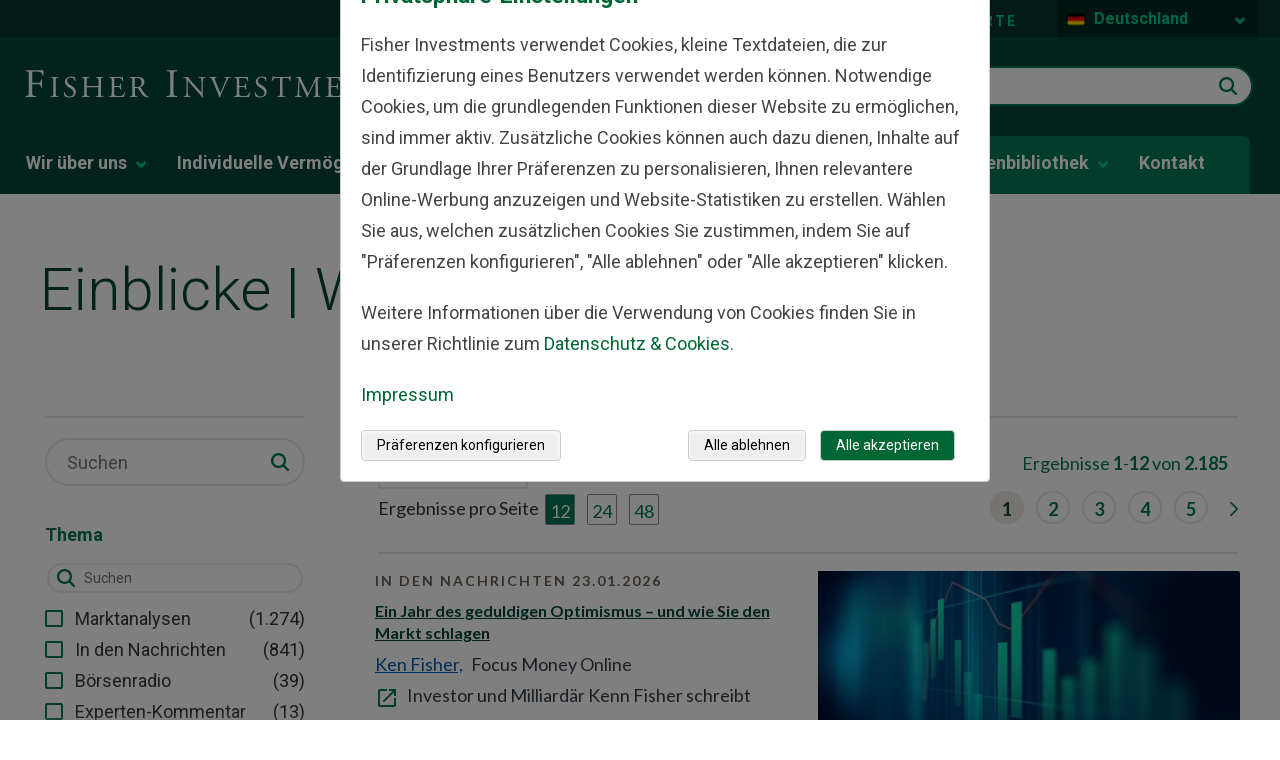

--- FILE ---
content_type: text/html; charset=utf-8
request_url: https://www.fisherinvestments.com/de-de/einblicke
body_size: 42527
content:





<!DOCTYPE html>
<!--[if lt IE 7]>      <html class="no-js lt-ie9 lt-ie8 lt-ie7"> <![endif]-->
<!--[if IE 7]>         <html class="no-js lt-ie9 lt-ie8"> <![endif]-->
<!--[if IE 8]>         <html class="no-js lt-ie9"> <![endif]-->
<!--[if gt IE 8]><!-->
<html class="no-js" lang="de-DE" >
<!--<![endif]-->
<head>
    <!--hreflang start-->
    
    <link rel="alternate" hreflang="x-default" href="https://www.fisherinvestments.com/en-us/insights" />
<link rel="alternate" hreflang="en-US" href="https://www.fisherinvestments.com/en-us/insights" />
<link rel="alternate" hreflang="it-IT" href="https://www.fisherinvestments.com/it-it/approfondimenti" />
<link rel="alternate" hreflang="no-NO" href="https://www.fisherinvestments.com/no-no/innsikt" />
<link rel="alternate" hreflang="da-DK" href="https://www.fisherinvestments.com/da-dk/markedsindsigt" />
<link rel="alternate" hreflang="ja-JP" href="https://www.fisherinvestments.com/ja-jp/insights" />
<link rel="alternate" hreflang="en-LU" href="https://www.fisherinvestments.com/en-lu/insights" />
<link rel="alternate" hreflang="de-CH" href="https://www.fisherinvestments.com/de-ch/einblicke" />
<link rel="alternate" hreflang="fr-LU" href="https://www.fisherinvestments.com/fr-lu/articles-sur-investissement" />
<link rel="alternate" hreflang="sv-SE" href="https://www.fisherinvestments.com/sv-se/marknadsinsikter" />
<link rel="alternate" hreflang="fr-BE" href="https://www.fisherinvestments.com/fr-be/articles-sur-investissement" />
<link rel="alternate" hreflang="de-AT" href="https://www.fisherinvestments.com/de-at/einblicke" />
<link rel="alternate" hreflang="nl-NL" href="https://www.fisherinvestments.com/nl-nl/inzichten" />
<link rel="alternate" hreflang="en-AU" href="https://www.fisherinvestments.com/en-au/insights" />
<link rel="alternate" hreflang="en-IE" href="https://www.fisherinvestments.com/en-ie/insights" />
<link rel="alternate" hreflang="de-DE" href="https://www.fisherinvestments.com/de-de/einblicke" />
<link rel="alternate" hreflang="en-NZ" href="https://www.fisherinvestments.com/en-nz/insights" />
<link rel="alternate" hreflang="fr-FR" href="https://www.fisherinvestments.com/fr-fr/articles-sur-investissement" />
<link rel="alternate" hreflang="es-ES" href="https://www.fisherinvestments.com/es-es/analisis" />
<link rel="alternate" hreflang="nl-BE" href="https://www.fisherinvestments.com/nl-be/inzichten" />
<link rel="alternate" hreflang="en-CA" href="https://www.fisherinvestments.com/en-ca/insights" />
<link rel="alternate" hreflang="en-GB" href="https://www.fisherinvestments.com/en-gb/insights" />
<link rel="alternate" hreflang="en-SG" href="https://www.fisherinvestments.com/en-sg/insights" />
<link rel="alternate" hreflang="ar-SA" href="https://www.fisherinvestments.com/ar-sa/insights" />

    <!--hreflang end-->
    
    <!-- Latest compiled and minified CSS bootstrap-->
    <link rel="stylesheet" href="https://cdn.jsdelivr.net/npm/bootstrap@5.1.3/dist/css/bootstrap.min.css" integrity="sha384-1BmE4kWBq78iYhFldvKuhfTAU6auU8tT94WrHftjDbrCEXSU1oBoqyl2QvZ6jIW3" crossorigin="anonymous">
<link href="/en-us/-/media/feature/experience-accelerator/bootstrap-4/bootstrap-4/styles/optimized-min.ashx?t=" rel="preload" as="style" /><link href="/en-us/-/media/base-themes/core-libraries/styles/optimized-min.ashx?t=" rel="preload" as="style" /><link href="/en-us/-/media/base-themes/main-theme/styles/optimized-min.ashx?t=" rel="preload" as="style" /><link href="/en-us/-/media/themes/fisherinvestments/common/common/styles/pre-optimized-min.ashx?t=20260114T135516Z" rel="preload" as="style" />    <link href="/en-us/-/media/feature/experience-accelerator/bootstrap-4/bootstrap-4/styles/optimized-min.ashx?t=" rel="stylesheet" /><link href="/en-us/-/media/base-themes/core-libraries/styles/optimized-min.ashx?t=" rel="stylesheet" /><link href="/en-us/-/media/base-themes/main-theme/styles/optimized-min.ashx?t=" rel="stylesheet" /><link href="/en-us/-/media/themes/fisherinvestments/common/common/styles/pre-optimized-min.ashx?t=20260114T135516Z" rel="stylesheet" />    
    <link rel="icon" type="image/x-icon" href="/favicon.ico">
    

<title>Einblicke | Wissenswertes | Allgemeines | Fisher Investments GmbH</title><link rel="canonical" href="https://www.fisherinvestments.com/de-de/einblicke" />
 






<meta property="og:image"  content="https://www.fisherinvestments.com/de-de/-/media/project/fisherinvestments/design/default-images/fi-1200x630.ashx?mobile=false" /><meta property="og:title"  content="Einblicke" /><meta property="og:url"  content="https://www.fisherinvestments.com/de-de/einblicke" />







<meta property="twitter:title"  content="Einblicke | Wissenswertes | Allgemeines | Fisher Investments GmbH" /><meta property="twitter:card"  content="summary_large_image" />

    <meta name="viewport" content="width=device-width, initial-scale=1"/>
<style>
    .result__media {
        height: 170px!important;    
    }
</style>




    <script type="application/ld+json">
        {
  "@context": "https://schema.org",
  "@type": "BreadcrumbList",
  "itemListElement": [
    {
      "@type": "ListItem",
      "position": 1,
      "name": "Startseite",
      "item": "https://www.fisherinvestments.com/de-de"
    },
    {
      "@type": "ListItem",
      "position": 2,
      "name": "Einblicke"
    }
  ]
}
    </script>

    <meta name="viewport" content="width=device-width, initial-scale=1" />
    <link rel="stylesheet" href="https://use.typekit.net/ejp6zyt.css">
    <link rel="preconnect" href="https://fonts.googleapis.com">
    <link rel="preconnect" href="https://fonts.gstatic.com" crossorigin>
    <link href="https://fonts.googleapis.com/css2?family=Roboto:ital,wght@0,100;0,300;0,400;0,700;1,300;1,400;1,700&display=swap" rel="stylesheet">

    <!-- Schema Block -->
    

    <!-- Optimizely JS -->
    
    <script src="/sitecore%20modules/Web/ExperienceForms/scripts/jquery-3.4.1.min.js"></script>


<script>(window.BOOMR_mq=window.BOOMR_mq||[]).push(["addVar",{"rua.upush":"false","rua.cpush":"true","rua.upre":"false","rua.cpre":"true","rua.uprl":"false","rua.cprl":"false","rua.cprf":"false","rua.trans":"SJ-0534a71f-1b71-4413-916b-45b6a020a7fc","rua.cook":"false","rua.ims":"false","rua.ufprl":"false","rua.cfprl":"false","rua.isuxp":"false","rua.texp":"norulematch","rua.ceh":"false","rua.ueh":"false","rua.ieh.st":"0"}]);</script>
<script>window.BOOMR_CONSENT_CONFIG={enabled:!0},"true"=="true"&&(window.BOOMR_CONSENT_CONFIG.optInRequired=!0),function(e){"use strict";if(void 0!==e.BOOMR_CONSENT_CONFIG&&!0===e.BOOMR_CONSENT_CONFIG.enabled){e.BOOMR=void 0!==e.BOOMR?e.BOOMR:{};var o=e.BOOMR;if(o.plugins=void 0!==o.plugins?o.plugins:{},!o.plugins.ConsentInlinedPlugin){var O={v:"2",OPT_COOKIE:"BOOMR_CONSENT",OPT_IN_COOKIE_VAL:"opted-in",OPT_OUT_COOKIE_VAL:"opted-out",COOKIE_EXP:365*86400,complete:!1,enabled:!0,firedPageReady:!1,deferredOptIn:!1,deferredOptOut:!1,rtCookieFromConfig:!1,bwCookieFromConfig:!1,optOut:function(){return o.utils.setCookie(O.OPT_COOKIE,O.OPT_OUT_COOKIE_VAL,O.COOKIE_EXP)?("function"==typeof o.disable&&o.disable(),O.complete=!1,O.removeBoomerangCookies(),!0):(o.error("Can not set Opt Out cookie","ConsentInlinedPlugin"),!1)},optIn:function(){return!0===O.complete||(o.utils.setCookie(O.OPT_COOKIE,O.OPT_IN_COOKIE_VAL,O.COOKIE_EXP)?("function"==typeof o.wakeUp&&o.wakeUp(),O.complete=!0,o.addVar("cip.in","1",!0),o.addVar("cip.v",O.v,!0),o.sendBeacon(),!0):(o.error("Can not set Opt In value","ConsentInlinedPlugin"),!1))},removeBoomerangCookies:function(){var e=O.rtCookieFromConfig||"RT",i=O.bwCookieFromConfig||"BA";o.utils.removeCookie(e),o.utils.removeCookie(i)},onPageReady:function(){O.firedPageReady||(O.firedPageReady=!0,O.deferredOptIn&&(O.optIn(),O.deferredOptIn=!1),O.deferredOptOut&&(O.optOut(),O.deferredOptOut=!1))}};e.BOOMR_OPT_OUT=function(){O.firedPageReady?O.optOut():O.deferredOptOut=!0},e.BOOMR_OPT_IN=function(){O.firedPageReady?O.optIn():O.deferredOptIn=!0},o.plugins.ConsentInlinedPlugin={init:function(i){return void 0!==i.RT&&void 0!==i.RT.cookie&&(O.rtCookieFromConfig=i.RT.cookie),void 0!==i.BW&&void 0!==i.BW.cookie&&(O.bwCookieFromConfig=i.BW.cookie),o.subscribe("page_ready",O.onPageReady,null,O),o.subscribe("spa_navigation",O.onPageReady,null,O),e.BOOMR_CONSENT_CONFIG.optInRequired&&o.utils.getCookie(O.OPT_COOKIE)!==O.OPT_IN_COOKIE_VAL?(O.complete=!1,this):o.utils.getCookie(O.OPT_COOKIE)===O.OPT_OUT_COOKIE_VAL?(void 0===i.RT&&(i.RT={}),i.RT.cookie="",void 0===i.BW&&(i.BW={}),i.BW.cookie="",O.complete=!1,this):(O.complete=!0,this)},is_complete:function(){return O.complete}}}}}(window);</script>
                              <script>!function(e){var n="https://s.go-mpulse.net/boomerang/";if("False"=="True")e.BOOMR_config=e.BOOMR_config||{},e.BOOMR_config.PageParams=e.BOOMR_config.PageParams||{},e.BOOMR_config.PageParams.pci=!0,n="https://s2.go-mpulse.net/boomerang/";if(window.BOOMR_API_key="TBE5G-3TXH5-2L25T-C7H4E-CYRNJ",function(){function e(){if(!o){var e=document.createElement("script");e.id="boomr-scr-as",e.src=window.BOOMR.url,e.async=!0,i.parentNode.appendChild(e),o=!0}}function t(e){o=!0;var n,t,a,r,d=document,O=window;if(window.BOOMR.snippetMethod=e?"if":"i",t=function(e,n){var t=d.createElement("script");t.id=n||"boomr-if-as",t.src=window.BOOMR.url,BOOMR_lstart=(new Date).getTime(),e=e||d.body,e.appendChild(t)},!window.addEventListener&&window.attachEvent&&navigator.userAgent.match(/MSIE [67]\./))return window.BOOMR.snippetMethod="s",void t(i.parentNode,"boomr-async");a=document.createElement("IFRAME"),a.src="about:blank",a.title="",a.role="presentation",a.loading="eager",r=(a.frameElement||a).style,r.width=0,r.height=0,r.border=0,r.display="none",i.parentNode.appendChild(a);try{O=a.contentWindow,d=O.document.open()}catch(_){n=document.domain,a.src="javascript:var d=document.open();d.domain='"+n+"';void(0);",O=a.contentWindow,d=O.document.open()}if(n)d._boomrl=function(){this.domain=n,t()},d.write("<bo"+"dy onload='document._boomrl();'>");else if(O._boomrl=function(){t()},O.addEventListener)O.addEventListener("load",O._boomrl,!1);else if(O.attachEvent)O.attachEvent("onload",O._boomrl);d.close()}function a(e){window.BOOMR_onload=e&&e.timeStamp||(new Date).getTime()}if(!window.BOOMR||!window.BOOMR.version&&!window.BOOMR.snippetExecuted){window.BOOMR=window.BOOMR||{},window.BOOMR.snippetStart=(new Date).getTime(),window.BOOMR.snippetExecuted=!0,window.BOOMR.snippetVersion=12,window.BOOMR.url=n+"TBE5G-3TXH5-2L25T-C7H4E-CYRNJ";var i=document.currentScript||document.getElementsByTagName("script")[0],o=!1,r=document.createElement("link");if(r.relList&&"function"==typeof r.relList.supports&&r.relList.supports("preload")&&"as"in r)window.BOOMR.snippetMethod="p",r.href=window.BOOMR.url,r.rel="preload",r.as="script",r.addEventListener("load",e),r.addEventListener("error",function(){t(!0)}),setTimeout(function(){if(!o)t(!0)},3e3),BOOMR_lstart=(new Date).getTime(),i.parentNode.appendChild(r);else t(!1);if(window.addEventListener)window.addEventListener("load",a,!1);else if(window.attachEvent)window.attachEvent("onload",a)}}(),"".length>0)if(e&&"performance"in e&&e.performance&&"function"==typeof e.performance.setResourceTimingBufferSize)e.performance.setResourceTimingBufferSize();!function(){if(BOOMR=e.BOOMR||{},BOOMR.plugins=BOOMR.plugins||{},!BOOMR.plugins.AK){var n="true"=="true"?1:0,t="",a="aoe47cix2kbza2lywq7a-f-3520487cb-clientnsv4-s.akamaihd.net",i="false"=="true"?2:1,o={"ak.v":"39","ak.cp":"664706","ak.ai":parseInt("433390",10),"ak.ol":"0","ak.cr":8,"ak.ipv":4,"ak.proto":"h2","ak.rid":"9e880d44","ak.r":47358,"ak.a2":n,"ak.m":"a","ak.n":"essl","ak.bpcip":"3.137.207.0","ak.cport":57658,"ak.gh":"23.208.24.234","ak.quicv":"","ak.tlsv":"tls1.3","ak.0rtt":"","ak.0rtt.ed":"","ak.csrc":"-","ak.acc":"","ak.t":"1769518142","ak.ak":"hOBiQwZUYzCg5VSAfCLimQ==[base64]/AIQ1ULJpR8PhVa4ugN1Fz4xszckpnyUJdVb1l/SDxw6u0oBV6fcrdzixvAOB2oLpnQfP3i2BvXaR/Gyi4LTaP691NZxnAZTjR3Zt2Mbayj9lzav/JHMgIQIUtzsFwj3TQsQS/wb39gUjv2H/aoOhQT6MmdKd8jJVav5DlJauhS7LGfC6iulnYTjgoc0fIdjeHuifn7Z+KM7dSClK4lri8=","ak.pv":"126","ak.dpoabenc":"","ak.tf":i};if(""!==t)o["ak.ruds"]=t;var r={i:!1,av:function(n){var t="http.initiator";if(n&&(!n[t]||"spa_hard"===n[t]))o["ak.feo"]=void 0!==e.aFeoApplied?1:0,BOOMR.addVar(o)},rv:function(){var e=["ak.bpcip","ak.cport","ak.cr","ak.csrc","ak.gh","ak.ipv","ak.m","ak.n","ak.ol","ak.proto","ak.quicv","ak.tlsv","ak.0rtt","ak.0rtt.ed","ak.r","ak.acc","ak.t","ak.tf"];BOOMR.removeVar(e)}};BOOMR.plugins.AK={akVars:o,akDNSPreFetchDomain:a,init:function(){if(!r.i){var e=BOOMR.subscribe;e("before_beacon",r.av,null,null),e("onbeacon",r.rv,null,null),r.i=!0}return this},is_complete:function(){return!0}}}}()}(window);</script></head>
<body class="default-device bodyclass" class="de-DE" culture-data-attribute="de-DE" theme-data="green"
      businessline="general" rewards-page="false" sitename="fisherinvestmentsdede">

    


    <a  class="skip-link" href="#content">to main content</a>


    <div class="component col-12 cookie-banner-wrapper"><div class="row"></div></div>

    <!--GeoRedirect start-->
    
    <!--GeoRedirect end-->
    
<script type="text/javascript"> var utag_data = { 
item_language: "de-DE", 
site_currency: ["USD","EUR"], 
alley_code: [], 
page_type: "Landing Page", 
page_step: [], 
page_design: [], 
page_version: [], 
topic: [], 
business_unit: "Global", 
offer_code: "", 
user_id: "d3c6f7c6-36d3-42a6-8249-86f586862af6", 
device_type: "Desktop", 
postal_code: "", 
state: "", 
}; 
</script> 
<script type="text/javascript"> (function(a,b,c,d){ a='//tags.tiqcdn.com/utag/fisherinvestments/sc/prod/utag.js'; b=document; c='script'; d=b.createElement(c); d.src=a; d.type='text/java'+c; d.async=true; a=b.getElementsByTagName(c)[0]; a.parentNode.insertBefore(d,a); })(); </script>
    

    
    <script type="text/javascript">
    var ip_country = '';
</script>

    

<svg class="svg-sprite" aria-hidden="true" viewbox="0 0 100 100" version="1.1" xmlns="http://www.w3.org/2000/svg" xmlns:xlink="http://www.w3.org/1999/xlink" style="display: none;">
        <defs>
<symbol id="apple-appstore" viewBox="0 0 119.66407 40">
  <title>Download_on_the_App_Store_Badge_US-UK_RGB_wht_092917</title>
  <g>
    <g>
      <g>
        <path d="M110.13477,0H9.53468c-.3667,0-.729,0-1.09473.002-.30615.002-.60986.00781-.91895.0127A13.21476,13.21476,0,0,0,5.5171.19141a6.66509,6.66509,0,0,0-1.90088.627A6.43779,6.43779,0,0,0,1.99757,1.99707,6.25844,6.25844,0,0,0,.81935,3.61816a6.60119,6.60119,0,0,0-.625,1.90332,12.993,12.993,0,0,0-.1792,2.002C.00587,7.83008.00489,8.1377,0,8.44434V31.5586c.00489.3105.00587.6113.01515.9219a12.99232,12.99232,0,0,0,.1792,2.0019,6.58756,6.58756,0,0,0,.625,1.9043A6.20778,6.20778,0,0,0,1.99757,38.001a6.27445,6.27445,0,0,0,1.61865,1.1787,6.70082,6.70082,0,0,0,1.90088.6308,13.45514,13.45514,0,0,0,2.0039.1768c.30909.0068.6128.0107.91895.0107C8.80567,40,9.168,40,9.53468,40H110.13477c.3594,0,.7246,0,1.084-.002.3047,0,.6172-.0039.9219-.0107a13.279,13.279,0,0,0,2-.1768,6.80432,6.80432,0,0,0,1.9082-.6308,6.27742,6.27742,0,0,0,1.6172-1.1787,6.39482,6.39482,0,0,0,1.1816-1.6143,6.60413,6.60413,0,0,0,.6191-1.9043,13.50643,13.50643,0,0,0,.1856-2.0019c.0039-.3106.0039-.6114.0039-.9219.0078-.3633.0078-.7246.0078-1.0938V9.53613c0-.36621,0-.72949-.0078-1.09179,0-.30664,0-.61426-.0039-.9209a13.5071,13.5071,0,0,0-.1856-2.002,6.6177,6.6177,0,0,0-.6191-1.90332,6.46619,6.46619,0,0,0-2.7988-2.7998,6.76754,6.76754,0,0,0-1.9082-.627,13.04394,13.04394,0,0,0-2-.17676c-.3047-.00488-.6172-.01074-.9219-.01269-.3594-.002-.7246-.002-1.084-.002Z" />
        <path d="M8.44483,39.125c-.30468,0-.602-.0039-.90429-.0107a12.68714,12.68714,0,0,1-1.86914-.1631,5.88381,5.88381,0,0,1-1.65674-.5479,5.40573,5.40573,0,0,1-1.397-1.0166,5.32082,5.32082,0,0,1-1.02051-1.3965,5.72186,5.72186,0,0,1-.543-1.6572,12.41351,12.41351,0,0,1-.1665-1.875c-.00634-.2109-.01464-.9131-.01464-.9131V8.44434S.88185,7.75293.8877,7.5498a12.37039,12.37039,0,0,1,.16553-1.87207,5.7555,5.7555,0,0,1,.54346-1.6621A5.37349,5.37349,0,0,1,2.61183,2.61768,5.56543,5.56543,0,0,1,4.01417,1.59521a5.82309,5.82309,0,0,1,1.65332-.54394A12.58589,12.58589,0,0,1,7.543.88721L8.44532.875H111.21387l.9131.0127a12.38493,12.38493,0,0,1,1.8584.16259,5.93833,5.93833,0,0,1,1.6709.54785,5.59374,5.59374,0,0,1,2.415,2.41993,5.76267,5.76267,0,0,1,.5352,1.64892,12.995,12.995,0,0,1,.1738,1.88721c.0029.2832.0029.5874.0029.89014.0079.375.0079.73193.0079,1.09179V30.4648c0,.3633,0,.7178-.0079,1.0752,0,.3252,0,.6231-.0039.9297a12.73126,12.73126,0,0,1-.1709,1.8535,5.739,5.739,0,0,1-.54,1.67,5.48029,5.48029,0,0,1-1.0156,1.3857,5.4129,5.4129,0,0,1-1.3994,1.0225,5.86168,5.86168,0,0,1-1.668.5498,12.54218,12.54218,0,0,1-1.8692.1631c-.2929.0068-.5996.0107-.8974.0107l-1.084.002Z" style="fill: #fff" />
      </g>
      <g id="_Group_" data-name="&lt;Group&gt;">
        <g id="_Group_2" data-name="&lt;Group&gt;">
          <g id="_Group_3" data-name="&lt;Group&gt;">
            <path id="_Path_" data-name="&lt;Path&gt;" d="M24.99671,19.88935a5.14625,5.14625,0,0,1,2.45058-4.31771,5.26776,5.26776,0,0,0-4.15039-2.24376c-1.74624-.1833-3.43913,1.04492-4.329,1.04492-.90707,0-2.27713-1.02672-3.75247-.99637a5.52735,5.52735,0,0,0-4.65137,2.8367c-2.01111,3.482-.511,8.59939,1.41551,11.414.96388,1.37823,2.09037,2.91774,3.56438,2.86315,1.4424-.05983,1.98111-.91977,3.7222-.91977,1.72494,0,2.23035.91977,3.73427.88506,1.54777-.02512,2.52292-1.38435,3.453-2.77563a11.39931,11.39931,0,0,0,1.579-3.21589A4.97284,4.97284,0,0,1,24.99671,19.88935Z" />
            <path id="_Path_2" data-name="&lt;Path&gt;" d="M22.15611,11.47681a5.06687,5.06687,0,0,0,1.159-3.62989,5.15524,5.15524,0,0,0-3.33555,1.72582,4.82131,4.82131,0,0,0-1.18934,3.4955A4.26259,4.26259,0,0,0,22.15611,11.47681Z" />
          </g>
        </g>
        <g>
          <path d="M42.30178,27.13965h-4.7334l-1.13672,3.35645H34.42678l4.4834-12.418h2.083l4.4834,12.418H43.43752Zm-4.24316-1.54883h3.752L39.961,20.14355H39.9092Z" />
          <path d="M55.1592,25.96973c0,2.81348-1.50586,4.62109-3.77832,4.62109a3.0693,3.0693,0,0,1-2.84863-1.584h-.043v4.48438h-1.8584V21.44238h1.79883v1.50586h.03418a3.21162,3.21162,0,0,1,2.88281-1.60059C53.64455,21.34766,55.1592,23.16406,55.1592,25.96973Zm-1.91016,0c0-1.833-.94727-3.03809-2.39258-3.03809-1.41992,0-2.375,1.23047-2.375,3.03809,0,1.82422.95508,3.0459,2.375,3.0459C52.30178,29.01563,53.249,27.81934,53.249,25.96973Z" />
          <path d="M65.12453,25.96973c0,2.81348-1.50635,4.62109-3.77881,4.62109a3.0693,3.0693,0,0,1-2.84863-1.584h-.043v4.48438h-1.8584V21.44238h1.79883v1.50586h.03418a3.21162,3.21162,0,0,1,2.88281-1.60059C63.6094,21.34766,65.12453,23.16406,65.12453,25.96973Zm-1.91064,0c0-1.833-.94727-3.03809-2.39258-3.03809-1.41992,0-2.375,1.23047-2.375,3.03809,0,1.82422.95508,3.0459,2.375,3.0459C62.26662,29.01563,63.21389,27.81934,63.21389,25.96973Z" />
          <path d="M71.70949,27.03613c.1377,1.23145,1.334,2.04,2.96875,2.04,1.56641,0,2.69336-.80859,2.69336-1.91895,0-.96387-.67969-1.541-2.28906-1.93652l-1.60937-.3877c-2.28027-.55078-3.33887-1.61719-3.33887-3.34766,0-2.14258,1.86719-3.61426,4.51758-3.61426,2.625,0,4.42383,1.47168,4.48438,3.61426h-1.876c-.1123-1.23926-1.13672-1.9873-2.63379-1.9873s-2.52148.75684-2.52148,1.8584c0,.87793.6543,1.39453,2.25488,1.79l1.36816.33594c2.54785.60254,3.60547,1.626,3.60547,3.44238,0,2.32324-1.84961,3.77832-4.793,3.77832-2.75391,0-4.61328-1.4209-4.7334-3.667Z" />
          <path d="M83.34621,19.2998v2.14258h1.72168v1.47168H83.34621v4.99121c0,.77539.34473,1.13672,1.10156,1.13672a5.80752,5.80752,0,0,0,.61133-.043v1.46289a5.10351,5.10351,0,0,1-1.03223.08594c-1.833,0-2.54785-.68848-2.54785-2.44434V22.91406H80.16262V21.44238H81.479V19.2998Z" />
          <path d="M86.064,25.96973c0-2.84863,1.67773-4.63867,4.29395-4.63867,2.625,0,4.29492,1.79,4.29492,4.63867,0,2.85645-1.66113,4.63867-4.29492,4.63867C87.72512,30.6084,86.064,28.82617,86.064,25.96973Zm6.69531,0c0-1.9541-.89551-3.10742-2.40137-3.10742s-2.40137,1.16211-2.40137,3.10742c0,1.96191.89551,3.10645,2.40137,3.10645S92.7593,27.93164,92.7593,25.96973Z" />
          <path d="M96.18508,21.44238h1.77246v1.541h.043a2.1594,2.1594,0,0,1,2.17773-1.63574,2.86616,2.86616,0,0,1,.63672.06934v1.73828a2.59794,2.59794,0,0,0-.835-.1123,1.87264,1.87264,0,0,0-1.93652,2.083v5.37012h-1.8584Z" />
          <path d="M109.38332,27.83691c-.25,1.64355-1.85059,2.77148-3.89844,2.77148-2.63379,0-4.26855-1.76465-4.26855-4.5957,0-2.83984,1.64355-4.68164,4.19043-4.68164,2.50488,0,4.08008,1.7207,4.08008,4.46582v.63672h-6.39453v.1123a2.358,2.358,0,0,0,2.43555,2.56445,2.04834,2.04834,0,0,0,2.09082-1.27344Zm-6.28223-2.70215h4.52637a2.1773,2.1773,0,0,0-2.2207-2.29785A2.292,2.292,0,0,0,103.10109,25.13477Z" />
        </g>
      </g>
    </g>
    <g id="_Group_4" data-name="&lt;Group&gt;">
      <g>
        <path d="M37.82619,8.731a2.63964,2.63964,0,0,1,2.80762,2.96484c0,1.90625-1.03027,3.002-2.80762,3.002H35.67092V8.731Zm-1.22852,5.123h1.125a1.87588,1.87588,0,0,0,1.96777-2.146,1.881,1.881,0,0,0-1.96777-2.13379h-1.125Z" />
        <path d="M41.68068,12.44434a2.13323,2.13323,0,1,1,4.24707,0,2.13358,2.13358,0,1,1-4.24707,0Zm3.333,0c0-.97607-.43848-1.54687-1.208-1.54687-.77246,0-1.207.5708-1.207,1.54688,0,.98389.43457,1.55029,1.207,1.55029C44.57522,13.99463,45.01369,13.42432,45.01369,12.44434Z" />
        <path d="M51.57326,14.69775h-.92187l-.93066-3.31641h-.07031l-.92676,3.31641h-.91309l-1.24121-4.50293h.90137l.80664,3.436h.06641l.92578-3.436h.85254l.92578,3.436h.07031l.80273-3.436h.88867Z" />
        <path d="M53.85354,10.19482H54.709v.71533h.06641a1.348,1.348,0,0,1,1.34375-.80225,1.46456,1.46456,0,0,1,1.55859,1.6748v2.915h-.88867V12.00586c0-.72363-.31445-1.0835-.97168-1.0835a1.03294,1.03294,0,0,0-1.0752,1.14111v2.63428h-.88867Z" />
        <path d="M59.09377,8.437h.88867v6.26074h-.88867Z" />
        <path d="M61.21779,12.44434a2.13346,2.13346,0,1,1,4.24756,0,2.1338,2.1338,0,1,1-4.24756,0Zm3.333,0c0-.97607-.43848-1.54687-1.208-1.54687-.77246,0-1.207.5708-1.207,1.54688,0,.98389.43457,1.55029,1.207,1.55029C64.11232,13.99463,64.5508,13.42432,64.5508,12.44434Z" />
        <path d="M66.4009,13.42432c0-.81055.60352-1.27783,1.6748-1.34424l1.21973-.07031v-.38867c0-.47559-.31445-.74414-.92187-.74414-.49609,0-.83984.18213-.93848.50049h-.86035c.09082-.77344.81836-1.26953,1.83984-1.26953,1.12891,0,1.76563.562,1.76563,1.51318v3.07666h-.85547v-.63281h-.07031a1.515,1.515,0,0,1-1.35254.707A1.36026,1.36026,0,0,1,66.4009,13.42432Zm2.89453-.38477v-.37646l-1.09961.07031c-.62012.0415-.90137.25244-.90137.64941,0,.40527.35156.64111.835.64111A1.0615,1.0615,0,0,0,69.29543,13.03955Z" />
        <path d="M71.34816,12.44434c0-1.42285.73145-2.32422,1.86914-2.32422a1.484,1.484,0,0,1,1.38086.79h.06641V8.437h.88867v6.26074h-.85156v-.71143h-.07031a1.56284,1.56284,0,0,1-1.41406.78564C72.0718,14.772,71.34816,13.87061,71.34816,12.44434Zm.918,0c0,.95508.4502,1.52979,1.20313,1.52979.749,0,1.21191-.583,1.21191-1.52588,0-.93848-.46777-1.52979-1.21191-1.52979C72.72121,10.91846,72.26613,11.49707,72.26613,12.44434Z" />
        <path d="M79.23,12.44434a2.13323,2.13323,0,1,1,4.24707,0,2.13358,2.13358,0,1,1-4.24707,0Zm3.333,0c0-.97607-.43848-1.54687-1.208-1.54687-.77246,0-1.207.5708-1.207,1.54688,0,.98389.43457,1.55029,1.207,1.55029C82.12453,13.99463,82.563,13.42432,82.563,12.44434Z" />
        <path d="M84.66945,10.19482h.85547v.71533h.06641a1.348,1.348,0,0,1,1.34375-.80225,1.46456,1.46456,0,0,1,1.55859,1.6748v2.915H87.605V12.00586c0-.72363-.31445-1.0835-.97168-1.0835a1.03294,1.03294,0,0,0-1.0752,1.14111v2.63428h-.88867Z" />
        <path d="M93.51516,9.07373v1.1416h.97559v.74854h-.97559V13.2793c0,.47168.19434.67822.63672.67822a2.96657,2.96657,0,0,0,.33887-.02051v.74023a2.9155,2.9155,0,0,1-.4834.04541c-.98828,0-1.38184-.34766-1.38184-1.21582v-2.543h-.71484v-.74854h.71484V9.07373Z" />
        <path d="M95.70461,8.437h.88086v2.48145h.07031a1.3856,1.3856,0,0,1,1.373-.80664,1.48339,1.48339,0,0,1,1.55078,1.67871v2.90723H98.69v-2.688c0-.71924-.335-1.0835-.96289-1.0835a1.05194,1.05194,0,0,0-1.13379,1.1416v2.62988h-.88867Z" />
        <path d="M104.76125,13.48193a1.828,1.828,0,0,1-1.95117,1.30273A2.04531,2.04531,0,0,1,100.73,12.46045a2.07685,2.07685,0,0,1,2.07617-2.35254c1.25293,0,2.00879.856,2.00879,2.27V12.688h-3.17969v.0498a1.1902,1.1902,0,0,0,1.19922,1.29,1.07934,1.07934,0,0,0,1.07129-.5459Zm-3.126-1.45117h2.27441a1.08647,1.08647,0,0,0-1.1084-1.1665A1.15162,1.15162,0,0,0,101.63527,12.03076Z" />
      </g>
    </g>
  </g>
</symbol><symbol id="sm-alert" viewBox="0 0 24 24">
  <title>22FC5B0B-A4EC-4985-A9EF-94269B50F21B</title>
  <g id="🛠-Style-Guide-m-alert" stroke="none" stroke-width="1" fill="none" fill-rule="evenodd">
    <g id="Style-Guide-sm-alert" transform="translate(-1178.000000, -12955.000000)">
      <g id="icons/24/Alert" transform="translate(1178.000000, 12955.000000)">
        <polygon id="Pathalert" points="0 0 24 0 24 24 0 24"></polygon>
        <path fill="#007952" class="workingIcon" d="M11,15 L13,15 L13,17 L11,17 L11,15 Z M11,7 L13,7 L13,13 L11,13 L11,7 Z M11.99,2 C6.47,2 2,6.48 2,12 C2,17.52 6.47,22 11.99,22 C17.52,22 22,17.52 22,12 C22,6.48 17.52,2 11.99,2 Z M12,20 C7.58,20 4,16.42 4,12 C4,7.58 7.58,4 12,4 C16.42,4 20,7.58 20,12 C20,16.42 16.42,20 12,20 Z" id="alert-shape"></path>
      </g>
    </g>
  </g>
</symbol><symbol id="sm-arrow-down" viewBox="0 0 24 24">
  <title>D5AB5053-9729-48DC-BFE7-1DD0B296D2FA</title>
  <g id="🛠-Style-Guidea-down" stroke="none" stroke-width="1" fill="none" fill-rule="evenodd">
    <g id="Style-Guide-a-down" transform="translate(-1340.000000, -13063.000000)">
      <g id="icons/24/Alert-Copy-15-arrow-down" transform="translate(1340.000000, 13063.000000)">
        <polygon id="arrow-down" points="0 0 24 0 24 24 0 24"></polygon>
        <polygon id="arrow-down-1" class="working-icon" fill="#007952" points="20 12 18.59 10.59 13 16.17 13 4 11 4 11 16.17 5.42 10.58 4 12 12 20"></polygon>
      </g>
    </g>
  </g>
</symbol><symbol id="sm-arrow-left" viewBox="0 0 24 24">
  <title>7081E26A-9CE7-4FCB-BE74-A2FA6B5E1F0E</title>
  <g id="🛠-Style-Guide-sm-arrow" stroke="none" stroke-width="1" fill="none" fill-rule="evenodd">
    <g id="Style-Guide-sm-arrow" transform="translate(-1232.000000, -12955.000000)">
      <g id="g-sm-arrow-left" transform="translate(1232.000000, 12955.000000)">
        <polygon id="arrow" points="0 0 24 0 24 24 0 24"></polygon>
        <polygon fill="#007952" class="workingIcon" id="arrow-left" transform="translate(12.000000, 12.000000) rotate(-270.000000) translate(-12.000000, -12.000000) " points="20 12 18.59 10.59 13 16.17 13 4 11 4 11 16.17 5.42 10.58 4 12 12 20"></polygon>
      </g>
    </g>
  </g>
</symbol><symbol id="sm-arrow-right" viewBox="0 0 24 24">
  <title>7F3372AF-C896-4062-916A-6C2C5234D09B</title>
  <g id="🛠-Style-Guide-arrowRight" stroke="none" stroke-width="1" fill="none" fill-rule="evenodd">
    <g id="Style-Guide-arrow-right" transform="translate(-917.000000, -10910.000000)">
      <g id="CTA/Link-Icon-right" transform="translate(816.000000, 10910.000000)">
        <g id="icons/24/long-arrow-to-right" transform="translate(101.000000, 0.000000)">
          <polygon id="PatharrowRight" points="0 0 24 0 24 24 0 24"></polygon>
          <polygon fill="#007952" class="workingIcon" id="PathArrowToR" transform="translate(12.000000, 12.000000) rotate(-270.000000) translate(-12.000000, -12.000000) " points="4 12 5.41 13.41 11 7.83 11 20 13 20 13 7.83 18.58 13.42 20 12 12 4"></polygon>
        </g>
      </g>
    </g>
  </g>
</symbol><symbol id="sm-article" viewBox="0 0 24 24">
  <title>Icon for article summary</title>
  <g stroke-width="1" fill-rule="evenodd">
    <g transform="translate(-1232.000000, -13279.000000)">
      <g transform="translate(1232.000000, 13279.000000)">
        <path fill="currentColor" d="M19,5 L19,19 L5,19 L5,5 L19,5 M19,3 L5,3 C3.9,3 3,3.9 3,5 L3,19 C3,20.1 3.9,21 5,21 L19,21 C20.1,21 21,20.1 21,19 L21,5 C21,3.9 20.1,3 19,3 L19,3 Z" class="workingIcon" shape-rendering="crispEdges" fill-rule="nonzero"></path>
        <path fill="currentColor" d="M14,17 L7,17 L7,15 L14,15 L14,17 Z M17,13 L7,13 L7,11 L17,11 L17,13 Z M17,9 L7,9 L7,7 L17,7 L17,9 Z" class="workingIcon" id="article2" shape-rendering="crispEdges" fill-rule="nonzero"></path>
      </g>
    </g>
  </g>
</symbol><symbol id="sm-bookmark" viewBox="0 0 24 24">
  <title>8AB4BD7D-7AC9-49FB-BE85-2C68FA08E565</title>
  <g id="🛠-Style-Guide-sm-book" stroke="none" stroke-width="1" fill="none" fill-rule="evenodd">
    <g id="Style-Guide-sm-book" transform="translate(-1394.000000, -13279.000000)">
      <g id="book-24px" transform="translate(1394.000000, 13279.000000)">
        <polygon id="sm-book1" points="0 0 24 0 24 24 0 24"></polygon>
        <path fill="#007952" d="M18,2 L6,2 C4.9,2 4,2.9 4,4 L4,20 C4,21.1 4.9,22 6,22 L18,22 C19.1,22 20,21.1 20,20 L20,4 C20,2.9 19.1,2 18,2 Z M9,4 L11,4 L11,9 L10,8.25 L9,9 L9,4 Z M18,20 L6,20 L6,4 L7,4 L7,13 L10,10.75 L13,13 L13,4 L18,4 L18,20 Z" class="workingIcon" id="sm-book2" shape-rendering="crispEdges" fill-rule="nonzero"></path>
      </g>
    </g>
  </g>
</symbol><symbol id="sm-chart" viewBox="0 0 24 24">
  <title>F543922C-C097-4292-BA6C-A337016C5A47</title>
  <g id="🛠-Style-Guide-sm-chart" stroke="none" stroke-width="1" fill="none" fill-rule="evenodd">
    <g id="Style-Guide-sm-chart" transform="translate(-1340.000000, -13279.000000)">
      <g id="insert_chart-24px-copy-3" transform="translate(1340.000000, 13279.000000)">
        <polygon id="sm-chart1" points="0 0 24 0 24 24 0 24"></polygon>
        <path fill="#007952" d="M19,3 L5,3 C3.9,3 3,3.9 3,5 L3,19 C3,20.1 3.9,21 5,21 L19,21 C20.1,21 21,20.1 21,19 L21,5 C21,3.9 20.1,3 19,3 Z M19,19 L5,19 L5,5 L19,5 L19,19 Z M7,10 L9,10 L9,17 L7,17 L7,10 Z M11,7 L13,7 L13,17 L11,17 L11,7 Z M15,13 L17,13 L17,17 L15,17 L15,13 Z" id="sm-chart2" class="workingIcon" shape-rendering="crispEdges" fill-rule="nonzero"></path>
      </g>
    </g>
  </g>
</symbol><symbol id="sm-chevron-down" viewBox="0 0 24 24">
  <title>ACF32132-BE0D-485B-90C2-0A0C78C199DA</title>
  <g id="chevron-down-style-guide" stroke="none" stroke-width="1" fill="none" fill-rule="evenodd">
    <g id="down-Style-Guide" transform="translate(-1178.000000, -13063.000000)">
      <g id="icons/24/Alert-Copy-12" transform="translate(1178.000000, 13063.000000)">
        <polygon id="ChevPath1" transform="translate(12.000000, 12.000000) rotate(-180.000000) translate(-12.000000, -12.000000) " points="-1.42108547e-14 2.30926389e-14 24 2.30926389e-14 24 24 -1.42108547e-14 24"></polygon>
        <polygon id="ChevPath2" fill="#007952" class="workingIcon" transform="translate(12.295000, 12.000000) rotate(-90.000000) translate(-12.295000, -12.000000) " points="16 7.41 14.59 6 8.59 12 14.59 18 16 16.59 11.42 12"></polygon>
      </g>
    </g>
  </g>
</symbol><symbol id="sm-clipboard" viewBox="0 0 18 20">
  <title>C2C7D000-E097-40EC-A866-DFFAE228B1DA</title>
  <g id="🛠-Style-Guide-clip" stroke="none" stroke-width="1" fill="none" fill-rule="evenodd">
    <g id="Style-Guide-clip" transform="translate(-1451.000000, -13279.000000)" shape-rendering="crispEdges" fill-rule="nonzero">
      <g id="clipboard-check-outline-copy-4" transform="translate(1451.000000, 13279.000000)">
        <path fill="#007952" d="M16,2 L11.82,2 C11.4,0.84 10.3,0 9,0 C7.7,0 6.6,0.84 6.18,2 L2,2 C0.8954305,2 0,2.8954305 0,4 L0,18 C0,19.1045695 0.8954305,20 2,20 L16,20 C17.1045695,20 18,19.1045695 18,18 L18,4 C18,2.8954305 17.1045695,2 16,2 M9,2 C9.55228475,2 10,2.44771525 10,3 C10,3.55228475 9.55228475,4 9,4 C8.44771525,4 8,3.55228475 8,3 C8,2.44771525 8.44771525,2 9,2 M4,6 L14,6 L14,4 L16,4 L16,18 L2,18 L2,4 L4,4 L4,6 M4.5,12.5 L6,11 L8,13 L12.5,8.5 L14,10 L8,16 L4.5,12.5 Z" id="clip-1" class="workingIcon"></path>
      </g>
    </g>
  </g>
</symbol><symbol id="sm-facebook" viewBox="0 0 24 24">
  <title>5E3312C8-29BE-4690-8D0E-022F57A28720</title>
  <g id="🛠-Style-Guide-fb" stroke="none" stroke-width="1" fill="none" fill-rule="evenodd">
    <g id="Style-Guide-fb" transform="translate(-1232.000000, -13117.000000)">
      <g id="icons/24/Alert-Copy-fb" transform="translate(1232.000000, 13117.000000)">
        <path fill="#007952" d="M16.75,9 L13.5,9 L13.5,7 C13.5,6.44771525 13.9477153,6 14.5,6 L16.5,6 L16.5,3 L14,3 C11.790861,3 10,4.790861 10,7 L10,9 L8,9 L8,12 L10,12 L10,21 L13.5,21 L13.5,12 L16,12 L16.75,9 Z" id="facebook-sm" class="workingIcon"></path>
      </g>
    </g>
  </g>
</symbol><symbol id="sm-linkedin" viewBox="0 0 384 448">
  <title></title>
  <g id="icomoon-ignore"></g>
  <path class="workingIcon" id="linkedin" d="M87.25 156.25v247.75h-82.5v-247.75h82.5zM92.5 79.75c0.25 23.75-17.75 42.75-46.5 42.75v0h-0.5c-27.75 0-45.5-19-45.5-42.75 0-24.25 18.5-42.75 46.5-42.75 28.25 0 45.75 18.5 46 42.75zM384 262v142h-82.25v-132.5c0-33.25-12-56-41.75-56-22.75 0-36.25 15.25-42.25 30-2 5.5-2.75 12.75-2.75 20.25v138.25h-82.25c1-224.5 0-247.75 0-247.75h82.25v36h-0.5c10.75-17 30.25-41.75 74.75-41.75 54.25 0 94.75 35.5 94.75 111.5z"></path>
</symbol><symbol id="sm-location" viewBox="0 0 24 24">
  <title>location</title>
  <style type="text/css">
        .Shape-location2 {
            fill: #165C7D;
        }
        
        html:lang(en-US) .Shape-location2, 
        html:lang(en-CA) .Shape-location2, 
        html:lang(en-AU) .Shape-location2, 
        html:lang(ja-JP) .Shape-location2  {
            fill: #007952;
        }
    </style>
  <g class="🛠-Style-Guide-location" stroke="none" stroke-width="1" fill="none" fill-rule="evenodd">
    <g class="Style-Guide-location-icon" transform="translate(-1394.000000, -13117.000000)">
      <g class="icons/24/Alert-Copy-22-location" transform="translate(1394.000000, 13117.000000)">
        <polygon class="Path-location" transform="translate(12.000000, 12.000000) rotate(-180.000000) translate(-12.000000, -12.000000) " points="-1.42108547e-14 2.30926389e-14 24 2.30926389e-14 24 24 -1.42108547e-14 24"></polygon>
        <path d="M12,2 C8.13,2 5,5.13 5,9 C5,14.25 12,22 12,22 C12,22 19,14.25 19,9 C19,5.13 15.87,2 12,2 Z M12,11.5 C10.62,11.5 9.5,10.38 9.5,9 C9.5,7.62 10.62,6.5 12,6.5 C13.38,6.5 14.5,7.62 14.5,9 C14.5,10.38 13.38,11.5 12,11.5 Z" class="Shape-location2"></path>
      </g>
    </g>
  </g>
</symbol><symbol id="sm-phone" viewBox="0 0 24 24">
  <title>Phone</title>
  <style type="text/css">
        .Path-sm-phone2 {
            fill: #165C7D;
        }
        
        html:lang(en-US) .Path-sm-phone2, 
        html:lang(en-CA) .Path-sm-phone2, 
        html:lang(en-AU) .Path-sm-phone2, 
        html:lang(ja-JP) .Path-sm-phone2  {
            fill: #007952;
        }
    </style>
  <g class="🛠-Style-Guide-sm-phone" stroke="none" stroke-width="1" fill="none" fill-rule="evenodd">
    <g class="Style-Guide-sm-phone" transform="translate(-1394.000000, -13171.000000)">
      <g class="icons/24/Alert-Copy-32" transform="translate(1394.000000, 13171.000000)">
        <polygon class="Path-sm-phone1" transform="translate(12.000000, 12.000000) rotate(-180.000000) translate(-12.000000, -12.000000) " points="-1.42108547e-14 2.30926389e-14 24 2.30926389e-14 24 24 -1.42108547e-14 24"></polygon>
        <path d="M20.01,15.38 C18.78,15.38 17.59,15.18 16.48,14.82 C16.13,14.7 15.74,14.79 15.47,15.06 L13.9,17.03 C11.07,15.68 8.42,13.13 7.01,10.2 L8.96,8.54 C9.23,8.26 9.31,7.87 9.2,7.52 C8.83,6.41 8.64,5.22 8.64,3.99 C8.64,3.45 8.19,3 7.65,3 L4.19,3 C3.65,3 3,3.24 3,3.99 C3,13.28 10.73,21 20.01,21 C20.72,21 21,20.37 21,19.82 L21,16.37 C21,15.83 20.55,15.38 20.01,15.38 Z" class="Path-sm-phone2"></path>
      </g>
    </g>
  </g>
</symbol><symbol id="sm-podcast" viewBox="0 0 24 24">
  <title>3E0371F9-4B0C-49F2-AEE6-A78753E8DFD3</title>
  <g id="🛠-Style-Guide-pod" stroke="none" stroke-width="1" fill="none" fill-rule="evenodd">
    <g id="Style-Guide-pod" transform="translate(-1178.000000, -13279.000000)">
      <g id="podcasts-24px-copy-3" transform="translate(1178.000000, 13279.000000)">
        <polygon id="PathPod" points="0 0 24 0 24 24 0 24"></polygon>
        <path fill="currentColor" d="M14,12 C14,12.74 13.6,13.38 13,13.72 L13,22 L11,22 L11,13.72 C10.4,13.37 10,12.74 10,12 C10,10.9 10.9,10 12,10 C13.1,10 14,10.9 14,12 Z M12,6 C8.69,6 6,8.69 6,12 C6,13.74 6.75,15.31 7.94,16.4 L9.36,14.98 C8.53,14.25 8,13.19 8,12 C8,9.79 9.79,8 12,8 C14.21,8 16,9.79 16,12 C16,13.19 15.47,14.25 14.64,14.98 L16.06,16.4 C17.25,15.31 18,13.74 18,12 C18,8.69 15.31,6 12,6 Z M12,2 C6.48,2 2,6.48 2,12 C2,14.85 3.2,17.41 5.11,19.24 L6.53,17.82 C4.98,16.36 4,14.29 4,12 C4,7.59 7.59,4 12,4 C16.41,4 20,7.59 20,12 C20,14.29 19.02,16.36 17.47,17.82 L18.89,19.24 C20.8,17.41 22,14.85 22,12 C22,6.48 17.52,2 12,2 Z" id="pod1" class="workingIcon" fill-rule="nonzero"></path>
      </g>
    </g>
  </g>
</symbol><symbol id="sm-transcript" viewBox="0 0 24 24">
  <title>icons/24/transcript</title>
  <g id="icons/24/transcript" stroke="none" stroke-width="1" fill="none" fill-rule="evenodd">
    <polygon id="Path-transcript" transform="translate(12.000000, 12.000000) rotate(-180.000000) translate(-12.000000, -12.000000) " points="-1.42108547e-14 2.30926389e-14 24 2.30926389e-14 24 24 -1.42108547e-14 24"></polygon>
    <g id="list-24px">
      <polygon id="transcript1" points="0 0 24 0 24 24 0 24"></polygon>
      <path fill="#007952" d="M3,13 L5,13 L5,11 L3,11 L3,13 Z M3,17 L5,17 L5,15 L3,15 L3,17 Z M3,9 L5,9 L5,7 L3,7 L3,9 Z M7,13 L15,13 L15,11 L7,11 L7,13 Z M7,17 L19,17 L19,15 L7,15 L7,17 Z M7,7 L7,9 L21,9 L21,7 L7,7 Z" class="workingIcon" id="transcript2" shape-rendering="crispEdges" fill-rule="nonzero"></path>
    </g>
  </g>
</symbol><symbol id="sm-twitter" viewBox="0 0 1668.56 1221.19">
    <title>X logo</title>

    <g id="layer1" transform="translate(52.390088,-25.058597)">
        <path id="path1009" d="M283.94,167.31l386.39,516.64L281.5,1104h87.51l340.42-367.76L984.48,1104h297.8L874.15,558.3l361.92-390.99             h-87.51l-313.51,338.7l-253.31-338.7H283.94z M412.63,231.77h136.81l604.13,807.76h-136.81L412.63,231.77z" fill="currentColor" /> 
    </g>
</symbol><symbol id="sm-instagram" viewBox="0 0 24 24">
	<path class="workingIcon" d="M12,3C9.6,3,9.3,3,8.3,3.1c-1,0-1.6,0.2-2.2,0.4C5.5,3.7,5,4.1,4.5,4.5c-0.5,0.4-0.8,1-1,1.6C3.3,6.7,3.1,7.3,3.1,8.3C3,9.3,3,9.6,3,12c0,2.4,0,2.7,0.1,3.7c0,1,0.2,1.6,0.4,2.2c0.2,0.6,0.5,1.1,1,1.6c0.5,0.5,1,0.8,1.6,1c0.6,0.2,1.2,0.4,2.2,0.4c1,0,1.3,0.1,3.7,0.1s2.7,0,3.7-0.1c1,0,1.6-0.2,2.2-0.4c0.6-0.2,1.1-0.6,1.6-1c0.5-0.5,0.8-1,1-1.6c0.2-0.6,0.4-1.2,0.4-2.2c0-1,0.1-1.3,0.1-3.7s0-2.8-0.1-3.7c0-1-0.2-1.6-0.4-2.2c-0.2-0.6-0.6-1.1-1-1.6c-0.4-0.5-1-0.8-1.6-1c-0.6-0.2-1.2-0.4-2.2-0.4C14.7,3,14.4,3,12,3L12,3L12,3z M11.2,4.6H12c2.4,0,2.7,0,3.6,0.1c0.9,0,1.4,0.2,1.7,0.3c0.4,0.2,0.7,0.4,1,0.7c0.3,0.3,0.5,0.6,0.7,1c0.1,0.3,0.3,0.8,0.3,1.7c0,0.9,0.1,1.2,0.1,3.6s0,2.7-0.1,3.6c0,0.9-0.2,1.4-0.3,1.7c-0.1,0.4-0.4,0.7-0.7,1c-0.3,0.3-0.6,0.5-1,0.7c-0.3,0.1-0.8,0.3-1.7,0.3c-0.9,0-1.2,0.1-3.6,0.1s-2.7,0-3.6-0.1c-0.9,0-1.4-0.2-1.7-0.3c-0.4-0.1-0.7-0.4-1-0.7c-0.3-0.3-0.5-0.6-0.7-1c-0.1-0.3-0.3-0.8-0.3-1.7c0-0.9-0.1-1.2-0.1-3.6c0-2.4,0-2.7,0.1-3.6C4.7,7.5,4.9,7,5,6.7c0.2-0.4,0.4-0.7,0.7-1C6,5.3,6.3,5.1,6.7,5C7,4.9,7.5,4.7,8.4,4.7C9.2,4.6,9.5,4.6,11.2,4.6C11.2,4.6,11.2,4.6,11.2,4.6z M16.8,6.1c-0.6,0-1.1,0.5-1.1,1.1s0.5,1.1,1.1,1.1l0,0c0.6,0,1.1-0.5,1.1-1.1S17.4,6.1,16.8,6.1z M12,7.4c-2.6,0-4.7,2-4.7,4.5s2,4.7,4.5,4.7c0,0,0.1,0,0.1,0c2.6,0,4.6-2.1,4.5-4.7C16.5,9.4,14.5,7.4,12,7.4z M12,9c1.7,0,3,1.3,3,3c0,1.7-1.3,3-3,3c0,0,0,0,0,0c-1.7,0-3-1.3-3-3S10.3,9,12,9z" />
</symbol><symbol id="sm-video-play" viewBox="0 0 24 24">
  <title>B704F803-F647-470A-97EC-67D43EB1FE8F</title>
  <g id="🛠-Style-Guide-video" stroke="none" stroke-width="1" fill="none" fill-rule="evenodd">
    <g id="Style-Guide-video" transform="translate(-1286.000000, -13279.000000)">
      <g id="settings_overscan-24px-copy" transform="translate(1286.000000, 13279.000000)">
        <polygon id="PathVideo" points="0 0 24 0 24 24 0 24"></polygon>
        <path fill="currentColor" d="M21,3 L3,3 C1.9,3 1,3.9 1,5 L1,19 C1,20.1 1.9,21 3,21 L21,21 C22.1,21 23,20.1 23,19 L23,5 C23,3.9 22.1,3 21,3 Z M21,19.01 L3,19.01 L3,4.99 L21,4.99 L21,19.01 L21,19.01 Z M16,12 L10,8 L10,16 L16,12 Z" id="video1" class="workingIcon" fill-rule="nonzero"></path>
      </g>
    </g>
  </g>
</symbol><symbol id="sm-youtube-play" viewBox="0 0 24 24">
  <title>5F584AAD-AA61-4CAC-8D0E-7A1F4A8C9338</title>
  <g id="🛠-Style-Guide-youtubeplay" stroke="none" stroke-width="1" fill="none" fill-rule="evenodd">
    <g id="Style-Guide-youtubeplay" transform="translate(-1394.000000, -13225.000000)">
      <g id="icons/24/Alert-Copy-33-youtubeplay" transform="translate(1394.000000, 13225.000000)">
        <path fill="#007952" d="M21.80731,7.805 C21.6860757,6.45233738 20.6113692,5.38185116 19.25824,5.26594 C17.69061,5.13586 15.36707,5 12.50012,5 C9.04761,5 6.44147,5.14105 4.75659,5.27332 C3.39674199,5.38256522 2.31367794,6.45616335 2.1925,7.815 C2.08936,8.90021 2,10.33344 2,12.0423 C2,13.70862 2.08862,15.11652 2.19128,16.18824 C2.31366346,17.545831 3.39637313,18.6177678 4.75512,18.72657 C6.43994,18.85883 9.04657,19 12.50012,19 C15.36706,19 17.69061,18.86414 19.25824,18.734 C20.611376,18.6181522 21.686107,17.5476668 21.80731,16.195 C21.91052,15.11548 22,13.69189 22,12 C22,10.30811 21.91052,8.88452 21.80731,7.805 Z M9.77594,14.93878 L9.77594,9.06122 L15.574,12 L9.77594,14.93878 Z" id="youtubeplay" class="workingIcon"></path>
      </g>
    </g>
  </g>
</symbol><symbol id="sm-info" viewBox="0 0 20 20">
  <path d="M2.93 17.070c-1.884-1.821-3.053-4.37-3.053-7.193 0-5.523 4.477-10 10-10 2.823 0 5.372 1.169 7.19 3.050l0.003 0.003c1.737 1.796 2.807 4.247 2.807 6.947 0 5.523-4.477 10-10 10-2.7 0-5.151-1.070-6.95-2.81l0.003 0.003zM15.66 15.66c1.449-1.449 2.344-3.45 2.344-5.66 0-4.421-3.584-8.004-8.004-8.004-2.21 0-4.211 0.896-5.66 2.344v0c-1.449 1.449-2.344 3.45-2.344 5.66 0 4.421 3.584 8.004 8.004 8.004 2.21 0 4.211-0.896 5.66-2.344v0zM9 11v-2h2v6h-2v-4zM9 5h2v2h-2v-2z"></path>
</symbol><symbol id="sm-external" viewBox="0 0 24 24">
  <title>External</title>
  <g id="Symbols-external" stroke="none" stroke-width="1" fill="none" fill-rule="evenodd">
    <g id="open_in_new_black_24dp">
      <polygon id="Path-external1" points="0 0 24 0 24 24 0 24"></polygon>
      <path d="M19,19 L5,19 L5,5 L12,5 L12,3 L5,3 C3.89,3 3,3.9 3,5 L3,19 C3,20.1 3.89,21 5,21 L19,21 C20.1,21 21,20.1 21,19 L21,12 L19,12 L19,19 Z M14,3 L14,5 L17.59,5 L7.76,14.83 L9.17,16.24 L19,6.41 L19,10 L21,10 L21,3 L14,3 Z" id="Shape-external1" fill="currentColor" fill-rule="nonzero"></path>
    </g>
  </g>
</symbol><symbol id="sm-star" viewBox="0 0 24 24">
  <title>Star</title>
  <g id="🛠-Style-Guide-star" stroke="none" stroke-width="1" fill="none" fill-rule="evenodd">
    <g id="Style-Guide-star" transform="translate(-1232.000000, -13171.000000)">
      <g id="icons/24/Alert-Copy-26" transform="translate(1232.000000, 13171.000000)">
        <polygon id="Path-star1" points="0 0 24 0 24 24 0 24"></polygon>
        <path d="M22,9.24 L14.81,8.62 L12,2 L9.19,8.63 L2,9.24 L7.46,13.97 L5.82,21 L12,17.27 L18.18,21 L16.55,13.97 L22,9.24 Z M12,15.4 L8.24,17.67 L9.24,13.39 L5.92,10.51 L10.3,10.13 L12,6.1 L13.71,10.14 L18.09,10.52 L14.77,13.4 L15.77,17.68 L12,15.4 Z" id="Shape-star1" fill="currentColor"></path>
      </g>
    </g>
  </g>
</symbol><symbol id="sm-users" viewBox="0 0 24 24">
  <title>Users</title>
  <g id="🛠-Style-Guide-Users" stroke="none" stroke-width="1" fill="none" fill-rule="evenodd">
    <g id="Style-Guide-Users" transform="translate(-1286.000000, -13063.000000)">
      <g id="icons/24/Alert-Copy-14-Users" transform="translate(1286.000000, 13063.000000)">
        <polygon id="Path-Users1" transform="translate(12.000000, 12.000000) rotate(-180.000000) translate(-12.000000, -12.000000) " points="-1.42108547e-14 2.30926389e-14 24 2.30926389e-14 24 24 -1.42108547e-14 24"></polygon>
        <path d="M16,11 C17.66,11 18.99,9.66 18.99,8 C18.99,6.34 17.66,5 16,5 C14.34,5 13,6.34 13,8 C13,9.66 14.34,11 16,11 Z M8,11 C9.66,11 10.99,9.66 10.99,8 C10.99,6.34 9.66,5 8,5 C6.34,5 5,6.34 5,8 C5,9.66 6.34,11 8,11 Z M8,13 C5.67,13 1,14.17 1,16.5 L1,19 L15,19 L15,16.5 C15,14.17 10.33,13 8,13 Z M16,13 C15.71,13 15.38,13.02 15.03,13.05 C16.19,13.89 17,15.02 17,16.5 L17,19 L23,19 L23,16.5 C23,14.17 18.33,13 16,13 Z" id="Shape-Users1" fill="currentColor"></path>
      </g>
    </g>
  </g>
</symbol><symbol id="sm-filter-sort" viewBox="0 0 20 18">
  <title>tune-variant</title>
  <g id="Insights-/-Resource-/-Contact" stroke="none" stroke-width="1" fill="none" fill-rule="evenodd">
    <g id="Insights-vf-Mobile" transform="translate(-231.000000, -212.000000)" fill="#FFFFFF" fill-rule="nonzero">
      <g id="CTA/BIG-Button-Copy-4" transform="translate(218.000000, 199.000000)">
        <g id="tune-variant" transform="translate(13.000000, 13.000000)">
          <path d="M6,10 C4.14,10 2.59,11.28 2.14,13 L0,13 L0,15 L2.14,15 C2.59,16.72 4.14,18 6,18 C7.86,18 9.41,16.72 9.86,15 L20,15 L20,13 L9.86,13 C9.41,11.28 7.86,10 6,10 M6,16 C4.9,16 4,15.1 4,14 C4,12.9 4.9,12 6,12 C7.1,12 8,12.9 8,14 C8,15.1 7.1,16 6,16 M17.86,3 C17.41,1.28 15.86,0 14,0 C12.14,0 10.59,1.28 10.14,3 L0,3 L0,5 L10.14,5 C10.59,6.72 12.14,8 14,8 C15.86,8 17.41,6.72 17.86,5 L20,5 L20,3 L17.86,3 M14,6 C12.9,6 12,5.1 12,4 C12,2.9 12.9,2 14,2 C15.1,2 16,2.9 16,4 C16,5.1 15.1,6 14,6 Z" id="Shape-tune-variant"></path>
        </g>
      </g>
    </g>
  </g>
</symbol><symbol id="sm-chevron-up" viewBox="0 0 24 24">
  <title>93169ADC-370E-4C67-8390-3DF913F068E0</title>
  <g id="chev-up-Style-Guide" stroke="none" stroke-width="1" fill="none" fill-rule="evenodd">
    <g id="up-Style-Guide" transform="translate(-1232.000000, -13063.000000)">
      <g id="icons/24/Alert-Copy-13" transform="translate(1232.000000, 13063.000000)">
        <polygon id="chevUPath1" transform="translate(12.000000, 12.000000) rotate(-180.000000) translate(-12.000000, -12.000000) " points="-1.42108547e-14 2.30926389e-14 24 2.30926389e-14 24 24 -1.42108547e-14 24"></polygon>
        <polygon id="chevUPath2" fill="#007952" class="workingIcon" transform="translate(12.295000, 12.000000) rotate(-270.000000) translate(-12.295000, -12.000000) " points="16 7.41 14.59 6 8.59 12 14.59 18 16 16.59 11.42 12"></polygon>
      </g>
    </g>
  </g>
</symbol><symbol id="sm-web" viewBox="0 0 20 20">
  <title>Global Icon</title>
  <g id="🛠-Style-Guide-globe" stroke="none" stroke-width="1" fill="none" fill-rule="evenodd">
    <g id="Style-Guide-globe-sm" transform="translate(-1178.000000, -13333.000000)" fill="currentColor" fill-rule="nonzero">
      <g id="web-globe-sm" transform="translate(1178.000000, 13333.000000)">
        <path d="M14.36,12 C14.44,11.34 14.5,10.68 14.5,10 C14.5,9.32 14.44,8.66 14.36,8 L17.74,8 C17.9,8.64 18,9.31 18,10 C18,10.69 17.9,11.36 17.74,12 M12.59,17.56 C13.19,16.45 13.65,15.25 13.97,14 L16.92,14 C15.96,15.65 14.43,16.93 12.59,17.56 M12.34,12 L7.66,12 C7.56,11.34 7.5,10.68 7.5,10 C7.5,9.32 7.56,8.65 7.66,8 L12.34,8 C12.43,8.65 12.5,9.32 12.5,10 C12.5,10.68 12.43,11.34 12.34,12 M10,17.96 C9.17,16.76 8.5,15.43 8.09,14 L11.91,14 C11.5,15.43 10.83,16.76 10,17.96 M6,6 L3.08,6 C4.03,4.34 5.57,3.06 7.4,2.44 C6.8,3.55 6.35,4.75 6,6 M3.08,14 L6,14 C6.35,15.25 6.8,16.45 7.4,17.56 C5.57,16.93 4.03,15.65 3.08,14 M2.26,12 C2.1,11.36 2,10.69 2,10 C2,9.31 2.1,8.64 2.26,8 L5.64,8 C5.56,8.66 5.5,9.32 5.5,10 C5.5,10.68 5.56,11.34 5.64,12 M10,2.03 C10.83,3.23 11.5,4.57 11.91,6 L8.09,6 C8.5,4.57 9.17,3.23 10,2.03 M16.92,6 L13.97,6 C13.65,4.75 13.19,3.55 12.59,2.44 C14.43,3.07 15.96,4.34 16.92,6 M10,-4.4408921e-16 C4.47,-4.4408921e-16 0,4.5 0,10 C0,12.6521649 1.0535684,15.195704 2.92893219,17.0710678 C4.80429597,18.9464316 7.3478351,20 10,20 C15.5228475,20 20,15.5228475 20,10 C20,7.3478351 18.9464316,4.80429597 17.0710678,2.92893219 C15.195704,1.0535684 12.6521649,-4.4408921e-16 10,-4.4408921e-16 Z" id="Shape-globe-sm"></path>
      </g>
    </g>
  </g>
</symbol><symbol id="sm-leaf" viewBox="0 0 17 24">
  <title>This strategy has SRI, ESG, or Impact AUM</title>
  <g stroke-width="1" fill-rule="evenodd">
    <path d="M8.81832656,14.5398141 L15.0653109,8.29282969 C14.6138578,7.34872031 14.0327484,6.35928281 13.3224516,5.32690781 L8.81832656,9.83103281 L8.81832656,14.5398141 Z" class="workingIcon"></path>
    <path d="M7.41754688,9.83103281 L2.91342187,5.32690781 C2.20317187,6.35923594 1.62201562,7.34867344 1.1705625,8.29282969 L7.41754688,14.5397672 L7.41754688,9.83103281 Z" class="workingIcon"></path>
    <path d="M7.41754688,0 C6.8641875,0.5401875 5.3675625,2.05303125 3.85284375,4.03410938 C3.81623437,4.08196875 3.78079688,4.12945313 3.74470313,4.177125 L7.41754688,7.84992187 L7.41754688,0 Z" class="workingIcon"></path>
    <path d="M3.56479688,4.03409531 C2.04998438,2.05306406 0.55340625,0.540220312 1.18329136e-30,-1.40625e-05 L1.18329136e-30,7.85004844 L3.67289063,4.17715781 C3.63679688,4.12943906 3.60140625,4.08200156 3.56479688,4.03409531" transform="translate(8.818303, 0.000000)" class="workingIcon"></path>
    <path d="M7.4175,20.8411875 L7.4175,16.5208125 L0.58584375,9.68915625 C0.196640625,10.7818594 0,11.8056562 0,12.7549219 C0,16.9951875 3.26798438,20.4859219 7.4175,20.8423125 L7.4175,20.8411875 Z" class="workingIcon"></path>
    <path d="M8.23251563,0 L1.4008125,6.83170312 L1.4008125,6.8375625 L1.4008125,11.1520313 L1.4008125,11.1531562 L1.4008125,12.9099844 L0,12.9099844 L0,14.3108438 L1.4008125,14.3108438 L2.80167188,14.3108438 L2.80167188,12.9099844 L2.80167188,10.9068281 C6.26254688,9.97860938 8.81840625,6.81548437 8.81840625,3.06576563 C8.81840625,2.11645313 8.6218125,1.09275 8.23251563,0" transform="translate(7.417491, 9.689180)" class="workingIcon"></path>
  </g>
</symbol><symbol id="sm-xing" viewBox="0 0 234.53 275.6">
  <defs>
    <style>
      .cls-1 {
        fill: #fff;
        stroke-width: 0px;
      }
    </style>
  </defs>
  <g id="layer1">
    <path id="path19359" class="cls-1 workingIcon" d="m21.29,54.4c-2.4,0-4.4.8-5.4,2.5s-.9,3.9.2,6.1l26.9,46.5v.2L.79,184.2c-1.1,2.2-1,4.4,0,6.1,1,1.6,2.8,2.7,5.2,2.7h39.7c5.9,0,8.8-4,10.8-7.7,0,0,41.3-73,42.9-75.9-.2-.3-27.3-47.6-27.3-47.6-2-3.5-5-7.5-11.1-7.5H21.29v.1Z" />
    <path id="path19375" class="cls-1 workingIcon" d="m188.19,0c-5.9,0-8.5,3.7-10.6,7.6,0,0-85.6,151.8-88.4,156.8.1.3,56.5,103.6,56.5,103.6,2,3.5,5,7.6,11.1,7.6h39.7c2.4,0,4.3-.9,5.3-2.5,1.1-1.7,1-3.9-.1-6.1l-56-102.4c-.1-.1-.1-.2,0-.3L233.69,8.7c1.1-2.2,1.1-4.4.1-6.1-1-1.6-2.9-2.5-5.3-2.5h-40.3v-.1Z" />
  </g>
</symbol>        </defs>
</svg>
    
<!-- #wrapper -->
<div id="wrapper">
    <!-- #header -->
    <header>
        <div id="header" class="container">
            <div class="row">



<div class="component header col-12">
    <div class="component-content">
<div class="row"></div>
<div class="utility">
    <div class="container">
        <div class="utility__content-wrapper">
            <div class="row"><div class="component link-list col-12">
    <div class="component-content">
        
        <ul>
                <li class="item0 odd first">
<div class="field-link"><a href="/de-de/wir-ueber-uns/unsere-ansprechpartner/karriere-portal" data-variantitemid="{5F741875-A850-4513-B577-F310D3563031}" data-variantfieldname="Link">Karriere</a></div>                </li>
                <li class="item1 even last">
<div class="field-link"><a href="/de-de/unsere-standorte" data-variantitemid="{7FC52688-71FE-4194-BECE-131CFD5E2E22}" data-variantfieldname="Link">Unsere Standorte</a></div>                </li>
        </ul>
    </div>
</div>
</div>
            <div class="row">

<div class="component language-picker">
    <div class="component-content">


<div class="language-list">
    <div class="language__trigger">
        <button type="button" id="selected-lang" class="selected-lang" aria-expanded="false">
            Deutschland
        </button>
    </div>
    <div class="firstPanel-wrapper">
        <div class="items firstPanel">
            
            
            <div id="selectedRegionLang" class="item selected-lang-wrapper">
                <p class="selected-lang-title">Ausgew&#228;hlte(s) Land/Region:</p>
                <p class="selected-lang">Deutschland (Deutsch)</p>
            </div>

            <div class="region-list">

                
                <div class="item region-list__item">
                    <a tabindex="-1" class="item__title" href="#">Nordamerika</a>

                    <div class="secondPanel-wrapper">
                        <div class="item__list secondPanel">
                            <div class="item region-title-wrapper">
                                <p class="region-title">Nordamerika</p>
                            </div>

                            <div class="item item--with-list">
                                
                                <div>
                                    
                                    <ul class="region-lang-list">
                                        
                                        <li class="region-lang-list__item">
                                            <div class="region-lang-list__item__image"><img src="/de-de/-/media/themes/basic2/images/flags/ca.ashx?h=15&amp;iar=0&amp;w=20&amp;hash=210773B7C70D698CC45A12167279C3CF" alt="Flag of Canada" width="20" height="15" /></div> 
                                            <p>Kanada</p>
                                            <div class="region-lang-list__item__wrapper">
                                                
                                                    
                                                    <span class="select-lang-wrapper">
                                                        <a aria-label="Kanada Englisch" data-lang="en-CA" class="select-lang" tabindex="-1" href="/en-ca">Englisch</a>
                                                    </span>
                                                    
                                                    
                                                
                                            </div>
                                        </li>
                                        
                                        <li class="region-lang-list__item">
                                            <div class="region-lang-list__item__image"><img src="/de-de/-/media/themes/basic2/images/flags/us.ashx?h=15&amp;iar=0&amp;w=20&amp;hash=386633D4AC56EDE2A182FFD4E2A340B8" alt="Flag of the United States" width="20" height="15" /></div> 
                                            <p>Vereinigte Staaten</p>
                                            <div class="region-lang-list__item__wrapper">
                                                
                                                    
                                                    <span class="select-lang-wrapper">
                                                        <a aria-label="Vereinigte Staaten Englisch" data-lang="en-US" class="select-lang" tabindex="-1" href="/en-us">Englisch</a>
                                                    </span>
                                                    
                                                    
                                                
                                            </div>
                                        </li>
                                        
                                    </ul>
                                </div>
                                
                            </div>
                            <span tabindex="-1" class="tabtrap-lang-end" role="none"></span>
                        </div>

                    </div>
                </div>
                
                <div class="item region-list__item">
                    <a tabindex="-1" class="item__title" href="#">Europa</a>

                    <div class="secondPanel-wrapper">
                        <div class="item__list secondPanel">
                            <div class="item region-title-wrapper">
                                <p class="region-title">Europa</p>
                            </div>

                            <div class="item item--with-list">
                                
                                <div>
                                    
                                        <div class="region-lang-list__item region-subtitle">
                                            <h2 class="region-type"></h2>
                                        </div>
                                    
                                    <ul class="region-lang-list">
                                        
                                        <li class="region-lang-list__item">
                                            <div class="region-lang-list__item__image"><img src="/de-de/-/media/themes/basic2/images/flags/at.ashx?h=15&amp;iar=0&amp;w=20&amp;hash=840BBFEB38B4100D02CE607B95194885" alt="" width="20" height="15" /></div> 
                                            <p>&#214;sterreich</p>
                                            <div class="region-lang-list__item__wrapper">
                                                
                                                    
                                                    <span class="select-lang-wrapper">
                                                        <a aria-label="&#214;sterreich Deutsch" data-lang="de-AT" class="select-lang" tabindex="-1" href="/de-at">Deutsch</a>
                                                    </span>
                                                    
                                                    
                                                
                                            </div>
                                        </li>
                                        
                                        <li class="region-lang-list__item">
                                            <div class="region-lang-list__item__image"><img src="/de-de/-/media/themes/basic2/images/flags/be.ashx?h=15&amp;iar=0&amp;w=20&amp;hash=2CC96B1A039813C30A5BD2E718E460F7" alt="Flag of Belgium" width="20" height="15" /></div> 
                                            <p>Belgien</p>
                                            <div class="region-lang-list__item__wrapper">
                                                
                                                    
                                                    <span class="select-lang-wrapper">
                                                        <a aria-label="Belgien Niederl&#228;ndisch" data-lang="nl-BE" class="select-lang" tabindex="-1" href="/nl-be">Niederl&#228;ndisch</a>
                                                    </span>
                                                    
                                                    
                                                
                                                    
                                                    <span class="select-lang-wrapper">
                                                        <a aria-label="Belgien Franz&#246;sisch" data-lang="fr-BE" class="select-lang" tabindex="-1" href="/fr-be">Franz&#246;sisch</a>
                                                    </span>
                                                    
                                                    
                                                
                                            </div>
                                        </li>
                                        
                                        <li class="region-lang-list__item">
                                            <div class="region-lang-list__item__image"><img src="/de-de/-/media/themes/basic2/images/flags/dk.ashx?h=15&amp;iar=0&amp;w=20&amp;hash=AD06B79DC4358D653A682D1A6E17A98E" alt="Flag of Denmark" width="20" height="15" /></div> 
                                            <p>D&#228;nemark</p>
                                            <div class="region-lang-list__item__wrapper">
                                                
                                                    
                                                    <span class="select-lang-wrapper">
                                                        <a aria-label="D&#228;nemark D&#228;nisch" data-lang="da-DK" class="select-lang" tabindex="-1" href="/da-dk">D&#228;nisch</a>
                                                    </span>
                                                    
                                                    
                                                
                                            </div>
                                        </li>
                                        
                                        <li class="region-lang-list__item">
                                            <div class="region-lang-list__item__image"><img src="/de-de/-/media/themes/basic2/images/flags/fr.ashx?h=15&amp;iar=0&amp;w=20&amp;hash=82211DA7F7D5C6AB90A9178286C85F5F" alt="Flag of France" width="20" height="15" /></div> 
                                            <p>Frankreich</p>
                                            <div class="region-lang-list__item__wrapper">
                                                
                                                    
                                                    <span class="select-lang-wrapper">
                                                        <a aria-label="Frankreich Franz&#246;sisch" data-lang="fr-FR" class="select-lang" tabindex="-1" href="/fr-fr">Franz&#246;sisch</a>
                                                    </span>
                                                    
                                                    
                                                
                                            </div>
                                        </li>
                                        
                                        <li class="region-lang-list__item">
                                            <div class="region-lang-list__item__image"><img src="/de-de/-/media/themes/basic2/images/flags/de.ashx?h=15&amp;iar=0&amp;w=20&amp;hash=1EBD1F9D7BCD09885968835F0A81EF44" alt="Flag of Germany" width="20" height="15" /></div> 
                                            <p>Deutschland</p>
                                            <div class="region-lang-list__item__wrapper">
                                                
                                                    
                                                    <span class="select-lang-wrapper">
                                                        <a aria-label="Deutschland Deutsch" data-lang="de-DE" class="select-lang" tabindex="-1" href="/de-de">Deutsch</a>
                                                    </span>
                                                    
                                                        
                                                    
                                                    
                                                
                                            </div>
                                        </li>
                                        
                                        <li class="region-lang-list__item">
                                            <div class="region-lang-list__item__image"><img src="/de-de/-/media/themes/basic2/images/flags/ie.ashx?h=15&amp;iar=0&amp;w=20&amp;hash=3A8BE89B3EC97BE0597A4989E2CE1CD1" alt="Flag of Ireland" width="20" height="15" /></div> 
                                            <p>Irland</p>
                                            <div class="region-lang-list__item__wrapper">
                                                
                                                    
                                                    <span class="select-lang-wrapper">
                                                        <a aria-label="Irland Englisch" data-lang="en-IE" class="select-lang" tabindex="-1" href="/en-ie">Englisch</a>
                                                    </span>
                                                    
                                                    
                                                
                                            </div>
                                        </li>
                                        
                                        <li class="region-lang-list__item">
                                            <div class="region-lang-list__item__image"><img src="/de-de/-/media/themes/basic2/images/flags/it.ashx?h=15&amp;iar=0&amp;w=20&amp;hash=F6014FB411DD9A124436D01824FB9E59" alt="Flag of Italy" width="20" height="15" /></div> 
                                            <p>Italien</p>
                                            <div class="region-lang-list__item__wrapper">
                                                
                                                    
                                                    <span class="select-lang-wrapper">
                                                        <a aria-label="Italien Italienisch" data-lang="it-IT" class="select-lang" tabindex="-1" href="/it-it">Italienisch</a>
                                                    </span>
                                                    
                                                    
                                                
                                            </div>
                                        </li>
                                        
                                        <li class="region-lang-list__item">
                                            <div class="region-lang-list__item__image"><img src="/de-de/-/media/themes/basic2/images/flags/lu.ashx?h=15&amp;iar=0&amp;w=20&amp;hash=2BC5B937A4C5398F56F11B3B02CC60CD" alt="Flag of Luxembourg" width="20" height="15" /></div> 
                                            <p>Luxemburg</p>
                                            <div class="region-lang-list__item__wrapper">
                                                
                                                    
                                                    <span class="select-lang-wrapper">
                                                        <a aria-label="Luxemburg Englisch" data-lang="en-LU" class="select-lang" tabindex="-1" href="/en-lu">Englisch</a>
                                                    </span>
                                                    
                                                    
                                                
                                                    
                                                    <span class="select-lang-wrapper">
                                                        <a aria-label="Luxemburg Franz&#246;sisch" data-lang="fr-LU" class="select-lang" tabindex="-1" href="/fr-lu">Franz&#246;sisch</a>
                                                    </span>
                                                    
                                                    
                                                
                                            </div>
                                        </li>
                                        
                                        <li class="region-lang-list__item">
                                            <div class="region-lang-list__item__image"><img src="/de-de/-/media/themes/basic2/images/flags/nl.ashx?h=15&amp;iar=0&amp;w=20&amp;hash=0FD27D0ADAA3051DB0267A92B449FF4E" alt="Flag of Netherlands" width="20" height="15" /></div> 
                                            <p>Niederlande</p>
                                            <div class="region-lang-list__item__wrapper">
                                                
                                                    
                                                    <span class="select-lang-wrapper">
                                                        <a aria-label="Niederlande Niederl&#228;ndisch" data-lang="nl-NL" class="select-lang" tabindex="-1" href="/nl-nl">Niederl&#228;ndisch</a>
                                                    </span>
                                                    
                                                    
                                                
                                            </div>
                                        </li>
                                        
                                        <li class="region-lang-list__item">
                                            <div class="region-lang-list__item__image"><img src="/de-de/-/media/themes/basic2/images/flags/no.ashx?h=15&amp;iar=0&amp;w=20&amp;hash=84FA0D0970060DC3C6B08C2A4F5E5F54" alt="Flag of Norway" width="20" height="15" /></div> 
                                            <p>Norwegen</p>
                                            <div class="region-lang-list__item__wrapper">
                                                
                                                    
                                                    <span class="select-lang-wrapper">
                                                        <a aria-label="Norwegen Norwegisch" data-lang="no-NO" class="select-lang" tabindex="-1" href="/no-no">Norwegisch</a>
                                                    </span>
                                                    
                                                    
                                                
                                            </div>
                                        </li>
                                        
                                        <li class="region-lang-list__item">
                                            <div class="region-lang-list__item__image"><img src="/de-de/-/media/themes/basic2/images/flags/es.ashx?h=15&amp;iar=0&amp;w=20&amp;hash=5C7FAC0FE06401F04EA386F94AF7B5DB" alt="Flag of Spain" width="20" height="15" /></div> 
                                            <p>Spanien</p>
                                            <div class="region-lang-list__item__wrapper">
                                                
                                                    
                                                    <span class="select-lang-wrapper">
                                                        <a aria-label="Spanien Spanisch" data-lang="es-ES" class="select-lang" tabindex="-1" href="/es-es">Spanisch</a>
                                                    </span>
                                                    
                                                    
                                                
                                            </div>
                                        </li>
                                        
                                        <li class="region-lang-list__item">
                                            <div class="region-lang-list__item__image"><img src="/de-de/-/media/themes/basic2/images/flags/se.ashx?h=15&amp;iar=0&amp;w=20&amp;hash=F05A1A7FA5CADC82516AA497563CE985" alt="Flag of Sweden" width="20" height="15" /></div> 
                                            <p>Schweden</p>
                                            <div class="region-lang-list__item__wrapper">
                                                
                                                    
                                                    <span class="select-lang-wrapper">
                                                        <a aria-label="Schweden Schwedisch" data-lang="sv-SE" class="select-lang" tabindex="-1" href="/sv-se">Schwedisch</a>
                                                    </span>
                                                    
                                                    
                                                
                                            </div>
                                        </li>
                                        
                                        <li class="region-lang-list__item">
                                            <div class="region-lang-list__item__image"><img src="/de-de/-/media/themes/basic2/images/flags/ch.ashx?h=15&amp;iar=0&amp;w=20&amp;hash=AD7581B28BBB751A18FE54E4A766ABBB" alt="" width="20" height="15" /></div> 
                                            <p>Schweiz</p>
                                            <div class="region-lang-list__item__wrapper">
                                                
                                                    
                                                    <span class="select-lang-wrapper">
                                                        <a aria-label="Schweiz Deutsch" data-lang="de-CH" class="select-lang" tabindex="-1" href="/de-ch">Deutsch</a>
                                                    </span>
                                                    
                                                    
                                                
                                            </div>
                                        </li>
                                        
                                        <li class="region-lang-list__item">
                                            <div class="region-lang-list__item__image"><img src="/de-de/-/media/themes/basic2/images/flags/gb.ashx?h=15&amp;iar=0&amp;w=20&amp;hash=66FDDDFA1A4DFFBAA1EFDC7CF22C6FF8" alt="Flag of United Kingdom" width="20" height="15" /></div> 
                                            <p>Gro&#223;britannien</p>
                                            <div class="region-lang-list__item__wrapper">
                                                
                                                    
                                                    <span class="select-lang-wrapper">
                                                        <a aria-label="Gro&#223;britannien Englisch" data-lang="en-GB" class="select-lang" tabindex="-1" href="/en-gb">Englisch</a>
                                                    </span>
                                                    
                                                    
                                                
                                            </div>
                                        </li>
                                        
                                    </ul>
                                </div>
                                
                                <div>
                                    
                                        <div class="region-lang-list__item region-subtitle">
                                            <h2 class="region-type"></h2>
                                        </div>
                                    
                                    <ul class="region-lang-list">
                                        
                                        <li class="region-lang-list__item">
                                            <div class="region-lang-list__item__image"><img src="/de-de/-/media/themes/wireframe/images/flags/eu.ashx?h=13&amp;iar=0&amp;w=20&amp;hash=407411B6FFA8BA28C9AA083292D20044" alt="European union flag" width="20" height="13" /></div> 
                                            <p>Europ&#228;ische Union</p>
                                            <div class="region-lang-list__item__wrapper">
                                                
                                                    
                                                    <span class="select-lang-wrapper">
                                                        <a aria-label="Europ&#228;ische Union Englisch" data-lang="" class="select-lang" tabindex="-1" href="https://www.fisherinvestments.com/en-ie/institutional-investing">Englisch</a>
                                                    </span>
                                                    
                                                
                                            </div>
                                        </li>
                                        
                                    </ul>
                                </div>
                                
                            </div>
                            <span tabindex="-1" class="tabtrap-lang-end" role="none"></span>
                        </div>

                    </div>
                </div>
                
                <div class="item region-list__item">
                    <a tabindex="-1" class="item__title" href="#">Naher Osten</a>

                    <div class="secondPanel-wrapper">
                        <div class="item__list secondPanel">
                            <div class="item region-title-wrapper">
                                <p class="region-title">Naher Osten</p>
                            </div>

                            <div class="item item--with-list">
                                
                                <div>
                                    
                                    <ul class="region-lang-list">
                                        
                                        <li class="region-lang-list__item">
                                            <div class="region-lang-list__item__image"><img src="/de-de/-/media/themes/basic2/images/flags/sa.ashx?h=15&amp;iar=0&amp;w=20&amp;hash=15940DA88BDF0AFDFC535C1C763B7A0E" alt="Flag of Saudi Arabia" width="20" height="15" /></div> 
                                            <p>Saudi-Arabien</p>
                                            <div class="region-lang-list__item__wrapper">
                                                
                                                    
                                                    <span class="select-lang-wrapper">
                                                        <a aria-label="Saudi-Arabien Arabisch" data-lang="ar-SA" class="select-lang" tabindex="-1" href="/ar-sa">Arabisch</a>
                                                    </span>
                                                    
                                                    
                                                
                                            </div>
                                        </li>
                                        
                                    </ul>
                                </div>
                                
                            </div>
                            <span tabindex="-1" class="tabtrap-lang-end" role="none"></span>
                        </div>

                    </div>
                </div>
                
                <div class="item region-list__item">
                    <a tabindex="-1" class="item__title" href="#">Asien-Pazifik</a>

                    <div class="secondPanel-wrapper">
                        <div class="item__list secondPanel">
                            <div class="item region-title-wrapper">
                                <p class="region-title">Asien-Pazifik</p>
                            </div>

                            <div class="item item--with-list">
                                
                                <div>
                                    
                                        <div class="region-lang-list__item region-subtitle">
                                            <h2 class="region-type"></h2>
                                        </div>
                                    
                                    <ul class="region-lang-list">
                                        
                                        <li class="region-lang-list__item">
                                            <div class="region-lang-list__item__image"><img src="/de-de/-/media/themes/basic2/images/flags/au.ashx?h=15&amp;iar=0&amp;w=20&amp;hash=FFCC806B6AF076C0A730FB15C7809EC4" alt="Flag of Australia" width="20" height="15" /></div> 
                                            <p>Australien</p>
                                            <div class="region-lang-list__item__wrapper">
                                                
                                                    
                                                    <span class="select-lang-wrapper">
                                                        <a aria-label="Australien Englisch" data-lang="en-AU" class="select-lang" tabindex="-1" href="/en-au">Englisch</a>
                                                    </span>
                                                    
                                                    
                                                
                                            </div>
                                        </li>
                                        
                                        <li class="region-lang-list__item">
                                            <div class="region-lang-list__item__image"><img src="/de-de/-/media/themes/basic2/images/flags/jp.ashx?h=15&amp;iar=0&amp;w=20&amp;hash=774A642915507CE2143D4BB38041196B" alt="Flag of Japan" width="20" height="15" /></div> 
                                            <p>Japan</p>
                                            <div class="region-lang-list__item__wrapper">
                                                
                                                    
                                                    <span class="select-lang-wrapper">
                                                        <a aria-label="Japan Japanisch" data-lang="ja-JP" class="select-lang" tabindex="-1" href="/ja-jp">Japanisch</a>
                                                    </span>
                                                    
                                                    
                                                
                                            </div>
                                        </li>
                                        
                                        <li class="region-lang-list__item">
                                            <div class="region-lang-list__item__image"><img src="/de-de/-/media/themes/basic2/images/flags/nz.ashx?h=15&amp;iar=0&amp;w=20&amp;hash=CD9373861E2F4DE2294E4D14903142F7" alt="" width="20" height="15" /></div> 
                                            <p>Neuseeland</p>
                                            <div class="region-lang-list__item__wrapper">
                                                
                                                    
                                                    <span class="select-lang-wrapper">
                                                        <a aria-label="Neuseeland Englisch" data-lang="en-NZ" class="select-lang" tabindex="-1" href="/en-nz">Englisch</a>
                                                    </span>
                                                    
                                                    
                                                
                                            </div>
                                        </li>
                                        
                                        <li class="region-lang-list__item">
                                            <div class="region-lang-list__item__image"><img src="/de-de/-/media/themes/basic2/images/flags/sg.ashx?h=15&amp;iar=0&amp;w=20&amp;hash=313D8197C82A60B928E0D8FCB6339EAE" alt="" width="20" height="15" /></div> 
                                            <p>Singapur</p>
                                            <div class="region-lang-list__item__wrapper">
                                                
                                                    
                                                    <span class="select-lang-wrapper">
                                                        <a aria-label="Singapur Englisch" data-lang="en-SG" class="select-lang" tabindex="-1" href="/en-sg">Englisch</a>
                                                    </span>
                                                    
                                                    
                                                
                                            </div>
                                        </li>
                                        
                                    </ul>
                                </div>
                                
                                <div>
                                    
                                        <div class="region-lang-list__item region-subtitle">
                                            <h2 class="region-type"></h2>
                                        </div>
                                    
                                    <ul class="region-lang-list">
                                        
                                        <li class="region-lang-list__item">
                                            <div class="region-lang-list__item__image"><img src="/de-de/-/media/themes/basic2/images/flags/au.ashx?h=15&amp;iar=0&amp;w=20&amp;hash=FFCC806B6AF076C0A730FB15C7809EC4" alt="Flag of Australia" width="20" height="15" /></div> 
                                            <p>Australasien</p>
                                            <div class="region-lang-list__item__wrapper">
                                                
                                                    
                                                    <span class="select-lang-wrapper">
                                                        <a aria-label="Australasien Englisch" data-lang="" class="select-lang" tabindex="-1" href="https://www.fisherinvestments.com/en-au/institutional-investing">Englisch</a>
                                                    </span>
                                                    
                                                
                                            </div>
                                        </li>
                                        
                                    </ul>
                                </div>
                                
                            </div>
                            <span tabindex="-1" class="tabtrap-lang-end" role="none"></span>
                        </div>

                    </div>
                </div>
                
            </div>
            <span tabindex="-1" class="tabtrap-langs-end" role="none"></span>
        </div>
    </div>
    <span id="selectedLangImg"><img src="/de-de/-/media/themes/basic2/images/flags/de.ashx?h=15&amp;iar=0&amp;w=20&amp;hash=1EBD1F9D7BCD09885968835F0A81EF44" alt="Flag of Germany" width="20" height="15" /></span>
</div>    </div>
</div>
</div>
<div class="row"></div>
        </div>
    </div>
</div>

<div class="block">
    <div class="container">
        <div class="row">
            <div class="block__img-wrapper">
                <div class="logo">
                    <span tabindex="-1" id="tabtrap"></span>
                    <span tabindex="-1" id="tabtrap-lang"></span>
                    <div class="row">

<div class="component link-image-list">
    <div class="component-content">
<div>

<a href="/de-de" title="To Home Page" class="green"> <svg width="570px" height="45px" viewBox="0 0 570 45" version="1.1" xmlns="http://www.w3.org/2000/svg" xmlns:xlink="http://www.w3.org/1999/xlink">
  <title>Fisher Investments</title>
  <g id="🛠-Style-Guide-Logo-white" stroke="none" stroke-width="1" fill="none" fill-rule="evenodd">
    <g id="Style-Guide-Logo-white" transform="translate(-875.000000, -9878.000000)" fill="#FFFFFF" fill-rule="nonzero">
      <g id="Fisher.Logo-Copy-2" transform="translate(875.000000, 9878.000000)">
        <path d="M10.3636364,17.7662338 C10.3636364,19.3606394 10.5344655,19.3606394 12.2997003,19.3606394 L16.2287712,19.3606394 C18.6203796,19.3606394 20.4995005,19.2467532 21.1828172,19.018981 C21.8091908,18.7912088 22.2647353,18.5064935 22.6633367,16.969031 L23.1758242,14.6343656 C23.4605395,14.2927073 24.4285714,14.2927073 24.7132867,14.6343656 C24.7132867,16.000999 24.4855145,18.3356643 24.4855145,20.4995005 C24.4855145,22.6063936 24.7132867,24.8271728 24.7132867,26.1368631 C24.4855145,26.4785215 23.6313686,26.4785215 23.1758242,26.1368631 L22.6063936,23.8591409 C22.3216783,22.8341658 21.8661339,21.98002 20.7272727,21.6383616 C19.9300699,21.4105894 18.4495504,21.3536464 16.2287712,21.3536464 L12.2997003,21.3536464 C10.5344655,21.3536464 10.3636364,21.4105894 10.3636364,22.9480519 L10.3636364,31.033966 C10.3636364,37.1268731 10.4775225,38.037962 13.8941059,38.3226773 L15.8871129,38.4935065 C16.2287712,38.7212787 16.1148851,39.7462537 15.7732268,39.974026 C12.3566434,39.8601399 10.3636364,39.8031968 8.02897103,39.8031968 C5.46653347,39.8031968 3.47352647,39.8601399 0.74025974,39.974026 C0.398601399,39.8031968 0.284715285,38.8921079 0.626373626,38.4935065 L2.10689311,38.3226773 C5.46653347,37.9240759 5.58041958,37.1838162 5.58041958,31.033966 L5.58041958,10.0789211 C5.58041958,3.98601399 5.46653347,3.18881119 2.10689311,2.73326673 L1.13886114,2.67632368 C0.797202797,2.44855145 0.911088911,1.42357642 1.25274725,1.1958042 C3.7012987,1.30969031 5.69430569,1.36663337 7.97202797,1.36663337 L18.6773227,1.36663337 C22.3786214,1.36663337 25.7952048,1.36663337 26.5354645,1.1958042 C26.5354645,3.87212787 26.5924076,6.66233766 26.7062937,8.88311688 C26.5354645,9.22477522 25.7382617,9.3956044 25.3396603,9.05394605 C24.8841159,6.43456543 24.2007992,4.27072927 21.2967033,3.53046953 C20.043956,3.18881119 18.1078921,3.18881119 15.6593407,3.18881119 L12.1288711,3.18881119 C10.3636364,3.18881119 10.3636364,3.3026973 10.3636364,5.52347652 L10.3636364,17.7662338 Z" id="Path-Logo9"></path>
        <path d="M40.8281718,17.5954046 C40.8281718,12.983017 40.7142857,12.2427572 38.1518482,12.014985 L37.0699301,11.9010989 C36.7852148,11.7302697 36.8991009,10.9330669 37.1838162,10.8191808 C39.3476523,10.9330669 40.8281718,10.9330669 42.6503497,10.9330669 C44.4155844,10.9330669 45.8961039,10.8761239 48.0599401,10.8191808 C48.3446553,10.9330669 48.4015984,11.7302697 48.1738262,11.9010989 L47.0919081,12.014985 C44.5294705,12.2427572 44.4155844,12.983017 44.4155844,17.5954046 L44.4155844,33.1408591 C44.4155844,37.7532468 44.5294705,38.3796204 47.0919081,38.6643357 L48.1738262,38.7782218 C48.4585415,38.9490509 48.3446553,39.7462537 48.0599401,39.8601399 C45.8961039,39.7462537 44.4155844,39.7462537 42.6503497,39.7462537 C40.8281718,39.7462537 39.3476523,39.8031968 37.1838162,39.8601399 C36.8991009,39.7462537 36.8421578,39.005994 37.0699301,38.7782218 L38.1518482,38.6643357 C40.7142857,38.3796204 40.8281718,37.7532468 40.8281718,33.1408591 L40.8281718,17.5954046 Z" id="Path-Logo1"></path>
        <path d="M64.0609391,40.4295704 C60.4165834,40.4295704 58.0819181,39.2907093 57.2847153,38.8351648 C56.7722278,37.8671329 56.2027972,34.7922078 56.0889111,32.7422577 C56.3166833,32.4575425 56.9430569,32.3436563 57.1138861,32.6283716 C57.7402597,34.8491508 59.5624376,39.1198801 64.6303696,39.1198801 C68.2747253,39.1198801 70.0969031,36.7282717 70.0969031,34.1088911 C70.0969031,32.1728272 69.6983017,30.0659341 66.5094905,28.015984 L62.3526474,25.3396603 C60.1888112,23.9160839 57.6263736,21.4105894 57.6263736,17.8231768 C57.6263736,13.6663337 60.8721279,10.3066933 66.5094905,10.3066933 C67.8761239,10.3066933 69.4135864,10.5914086 70.5524476,10.8761239 C71.1218781,11.046953 71.7482517,11.1608392 72.0899101,11.1608392 C72.4885115,12.1858142 72.8871129,14.6343656 72.8871129,16.4565435 C72.7162837,16.7412587 72.032967,16.8551449 71.8051948,16.5704296 C71.2357642,14.4635365 70.03996,11.6733267 65.8831169,11.6733267 C61.6123876,11.6733267 60.7012987,14.5204795 60.7012987,16.5134865 C60.7012987,19.018981 62.8081918,20.8981019 64.4025974,21.8661339 L67.8761239,24.02997 C70.6093906,25.7382617 73.3426573,28.2437562 73.3426573,32.4005994 C73.3996004,37.1838162 69.7552448,40.4295704 64.0609391,40.4295704" id="Path-Logo3"></path>
        <path d="M91.3366633,25.6813187 C89.2297702,25.6813187 89.1728272,25.7952048 89.1728272,27.047952 L89.1728272,33.1978022 C89.1728272,37.7532468 89.4005994,38.3796204 91.8491508,38.6643357 L93.1018981,38.7782218 C93.3866134,38.9490509 93.2727273,39.7462537 92.988012,39.8601399 C90.6533467,39.7462537 89.1728272,39.7462537 87.4645355,39.7462537 C85.5854146,39.7462537 84.1048951,39.8601399 82.3966034,39.8601399 C82.1118881,39.7462537 82.0549451,39.005994 82.2827173,38.7782218 L83.022977,38.6643357 C85.4715285,38.2087912 85.5284715,37.8101898 85.5284715,33.1978022 L85.5284715,17.4815185 C85.5284715,12.9260739 85.2437562,12.1858142 82.966034,12.014985 L81.8271728,11.9010989 C81.5424575,11.7302697 81.6563437,10.9330669 81.9410589,10.8191808 C84.047952,10.8761239 85.5854146,10.9330669 87.4075924,10.9330669 C89.1158841,10.9330669 90.5964036,10.8761239 92.4755245,10.8191808 C92.7602398,10.9330669 92.8171828,11.7302697 92.5894106,11.9010989 L91.7352647,12.014985 C89.2297702,12.2997003 89.1158841,12.9260739 89.1158841,17.4815185 L89.1158841,22.4925075 C89.1158841,23.8591409 89.2297702,23.8591409 91.2797203,23.8591409 L103.75025,23.8591409 C105.857143,23.8591409 105.914086,23.8021978 105.914086,22.4925075 L105.914086,17.4815185 C105.914086,12.9260739 105.8002,12.2427572 103.237762,12.014985 L102.383616,11.9010989 C102.098901,11.7302697 102.212787,10.9330669 102.497502,10.8191808 C104.490509,10.9330669 105.971029,10.9330669 107.793207,10.9330669 C109.501499,10.9330669 110.982018,10.8761239 112.918082,10.8191808 C113.202797,10.9330669 113.25974,11.7302697 113.031968,11.9010989 L112.120879,12.014985 C109.615385,12.2997003 109.501499,12.9260739 109.501499,17.4815185 L109.501499,33.1978022 C109.501499,37.7532468 109.615385,38.3226773 112.120879,38.6643357 L113.145854,38.7782218 C113.430569,38.9490509 113.316683,39.7462537 113.031968,39.8601399 C110.925075,39.7462537 109.444555,39.7462537 107.736264,39.7462537 C105.971029,39.7462537 104.376623,39.8031968 102.440559,39.8601399 C102.155844,39.7462537 102.098901,39.005994 102.326673,38.7782218 L103.180819,38.6643357 C105.857143,38.2087912 105.857143,37.8101898 105.857143,33.1978022 L105.857143,27.047952 C105.857143,25.7382617 105.743257,25.6813187 103.693307,25.6813187 L91.3366633,25.6813187 Z" id="Path-Logo10"></path>
        <path d="M125.103896,17.4815185 C125.103896,12.9260739 124.99001,12.2997003 122.427572,12.014985 L121.744256,11.9010989 C121.45954,11.7302697 121.573427,10.9330669 121.858142,10.8191808 C123.737263,10.9330669 125.217782,10.9330669 126.983017,10.9330669 L135.182817,10.9330669 C137.973027,10.9330669 140.535465,10.9330669 141.047952,10.8191808 C141.332667,11.5594406 141.56044,14.6913087 141.731269,16.6273726 C141.56044,16.9120879 140.877123,16.969031 140.649351,16.7412587 C140.022977,14.6913087 139.624376,13.1538462 137.346653,12.5844156 C136.435564,12.3566434 135.011988,12.2997003 133.132867,12.2997003 L130.000999,12.2997003 C128.691309,12.2997003 128.691309,12.4135864 128.691309,14.0649351 L128.691309,22.7772228 C128.691309,23.973027 128.805195,23.973027 130.114885,23.973027 L132.62038,23.973027 C134.442557,23.973027 135.809191,23.8591409 136.321678,23.6883117 C136.834166,23.5174825 137.175824,23.2327672 137.346653,22.1508492 L137.688312,20.3856144 C137.916084,20.1008991 138.656344,20.1008991 138.827173,20.4425574 C138.827173,21.4675325 138.656344,23.1758242 138.656344,24.8271728 C138.656344,26.4215784 138.827173,28.0729271 138.827173,28.984016 C138.656344,29.2687313 137.916084,29.2687313 137.688312,29.040959 L137.28971,27.3326673 C137.118881,26.5354645 136.834166,25.9090909 135.923077,25.6813187 C135.296703,25.5104895 134.271728,25.4535465 132.563437,25.4535465 L130.057942,25.4535465 C128.748252,25.4535465 128.634366,25.5104895 128.634366,26.6493506 L128.634366,32.7992008 C128.634366,35.1338661 128.748252,36.6143856 129.488511,37.3546454 C130.000999,37.8671329 130.912088,38.3796204 134.784216,38.3796204 C138.143856,38.3796204 139.396603,38.2087912 140.364635,37.7532468 C141.161838,37.2977023 142.300699,35.8171828 143.43956,33.5394605 C143.724276,33.3116883 144.350649,33.4255744 144.521479,33.8241758 C144.236763,35.3616384 143.154845,38.7212787 142.585415,39.8601399 C138.656344,39.7462537 134.784216,39.7462537 130.912088,39.7462537 L126.983017,39.7462537 C125.103896,39.7462537 123.623377,39.8031968 121.060939,39.8601399 C120.776224,39.7462537 120.719281,39.005994 120.947053,38.7782218 L122.370629,38.6643357 C124.876124,38.4365634 125.046953,37.8101898 125.046953,33.1978022 L125.046953,17.4815185 L125.103896,17.4815185 Z" id="Path-Logo11"></path>
        <path d="M158.472527,23.8021978 C158.472527,24.5994006 158.472527,25.0549451 158.586414,25.2257742 C158.7003,25.3396603 159.383616,25.4535465 161.604396,25.4535465 C163.198801,25.4535465 164.85015,25.2827173 166.102897,24.3146853 C167.298701,23.4035964 168.266733,21.8661339 168.266733,18.9050949 C168.266733,15.4885115 166.102897,12.1858142 161.31968,12.1858142 C158.643357,12.1858142 158.472527,12.3566434 158.472527,13.6093906 L158.472527,23.8021978 Z M154.885115,17.5384615 C154.885115,13.3816184 154.771229,12.6413586 152.949051,12.4135864 L151.582418,12.2427572 C151.297702,12.014985 151.297702,11.3316683 151.639361,11.1608392 C154.087912,10.9330669 157.105894,10.8191808 161.376623,10.8191808 C164.052947,10.8191808 166.672328,11.046953 168.665335,12.1288711 C170.772228,13.2107892 172.30969,15.2037962 172.30969,18.2217782 C172.30969,22.3786214 169.063936,24.6563437 166.843157,25.5104895 C166.615385,25.7952048 166.843157,26.1938062 167.070929,26.5354645 C170.544456,32.1728272 172.879121,35.6463536 175.84016,38.1518482 C176.58042,38.7782218 177.662338,39.2907093 178.858142,39.3476523 C179.085914,39.4615385 179.142857,39.8031968 178.915085,39.974026 C178.516484,40.0879121 177.833167,40.2017982 176.979021,40.2017982 C173.277722,40.2017982 171.056943,39.1198801 167.982018,34.7352647 C166.843157,33.1408591 165.077922,30.1228771 163.711289,28.1298701 C163.084915,27.1618382 162.344655,26.7632368 160.636364,26.7632368 C158.7003,26.7632368 158.586414,26.8201798 158.586414,27.7312687 L158.586414,33.1978022 C158.586414,37.7532468 158.7003,38.3226773 161.205794,38.6643357 L162.116883,38.7782218 C162.401598,39.005994 162.287712,39.7462537 162.002997,39.8601399 C160.066933,39.7462537 158.586414,39.7462537 156.821179,39.7462537 C154.999001,39.7462537 153.404595,39.8031968 151.354645,39.8601399 C151.06993,39.7462537 151.012987,39.0629371 151.240759,38.7782218 L152.322677,38.6643357 C154.828172,38.3796204 154.942058,37.8101898 154.942058,33.1978022 L154.942058,17.5384615 L154.885115,17.5384615 Z" id="Shape-Logo1"></path>
        <path d="M209.607393,10.1928072 C209.607393,4.04295704 209.493506,3.01798202 206.076923,2.73326673 L204.596404,2.61938062 C204.254745,2.39160839 204.368631,1.36663337 204.71029,1.13886114 C207.614386,1.25274725 209.607393,1.30969031 212.055944,1.30969031 C214.390609,1.30969031 216.383616,1.25274725 219.287712,1.13886114 C219.629371,1.30969031 219.743257,2.33466533 219.401598,2.61938062 L217.921079,2.73326673 C214.504496,3.01798202 214.390609,3.98601399 214.390609,10.1928072 L214.390609,30.8631369 C214.390609,37.012987 214.504496,37.8671329 217.921079,38.2657343 L219.401598,38.4365634 C219.743257,38.6643357 219.629371,39.6893107 219.287712,39.9170829 C216.383616,39.8031968 214.390609,39.7462537 212.055944,39.7462537 C209.607393,39.7462537 207.614386,39.8031968 204.71029,39.9170829 C204.368631,39.7462537 204.254745,38.8351648 204.596404,38.4365634 L206.076923,38.2657343 C209.493506,37.8671329 209.607393,37.0699301 209.607393,30.8631369 L209.607393,10.1928072 Z" id="Path-Logo2"></path>
        <path d="M256.642358,32.3436563 C256.642358,33.6533467 256.642358,38.8351648 256.756244,39.974026 C256.642358,40.2587413 256.414585,40.4295704 255.902098,40.4295704 C255.38961,39.6893107 254.136863,38.1518482 250.321678,33.8241758 L240.185814,22.3216783 C238.99001,20.955045 236.028971,17.3676324 235.117882,16.4565435 L235.003996,16.4565435 C234.833167,16.969031 234.776224,17.994006 234.776224,19.3036963 L234.776224,28.8131868 C234.776224,30.8631369 234.833167,36.5574426 235.573427,37.8101898 C235.858142,38.2657343 236.712288,38.5504496 237.794206,38.6643357 L239.160839,38.7782218 C239.445554,39.1198801 239.388611,39.6323676 239.046953,39.8601399 C237.110889,39.7462537 235.573427,39.7462537 233.922078,39.7462537 C232.0999,39.7462537 230.904096,39.8031968 229.366633,39.8601399 C229.081918,39.6323676 229.024975,39.005994 229.252747,38.7782218 L230.448551,38.6643357 C231.473526,38.5504496 232.156843,38.2657343 232.384615,37.8101898 C233.010989,36.2157842 232.954046,30.9200799 232.954046,28.8131868 L232.954046,16.2287712 C232.954046,15.032967 232.897103,14.1218781 231.986014,13.0969031 C231.35964,12.4705295 230.334665,12.1858142 229.30969,12.0719281 L228.569431,11.958042 C228.284715,11.6733267 228.284715,11.046953 228.683317,10.8761239 C230.505495,10.99001 232.84016,10.99001 233.58042,10.99001 C234.263736,10.99001 235.003996,10.9330669 235.573427,10.8761239 C236.427572,13.0969031 241.609391,18.8481518 243.032967,20.4425574 L247.246753,25.1688312 C250.264735,28.5284715 252.371628,30.977023 254.421578,33.0839161 L254.535465,33.0839161 C254.706294,32.8561439 254.706294,32.1728272 254.706294,31.2617383 L254.706294,21.9230769 C254.706294,19.8731269 254.649351,14.1788212 253.852148,12.9260739 C253.567433,12.5274725 252.884116,12.2997003 251.175824,12.0719281 L250.435564,11.958042 C250.150849,11.6733267 250.150849,10.99001 250.549451,10.8761239 C252.542458,10.99001 254.022977,10.99001 255.674326,10.99001 C257.553447,10.99001 258.692308,10.9330669 260.172827,10.8761239 C260.514486,11.1038961 260.514486,11.7302697 260.286713,11.958042 L259.66034,12.0719281 C258.293706,12.2997003 257.382617,12.6413586 257.211788,12.983017 C256.471528,14.5774226 256.585415,19.987013 256.585415,21.98002 L256.585415,32.3436563 L256.642358,32.3436563 Z" id="Path-Logo12"></path>
        <path d="M270.47952,15.6023976 C269.454545,13.1538462 268.828172,12.2427572 266.949051,12.014985 L266.151848,11.9010989 C265.867133,11.6163836 265.867133,11.046953 266.265734,10.8191808 C267.518482,10.9330669 268.942058,10.9330669 270.821179,10.9330669 C272.757243,10.9330669 274.237762,10.8761239 276.116883,10.8191808 C276.401598,10.99001 276.515485,11.6733267 276.230769,11.9010989 L275.604396,12.014985 C273.953047,12.2427572 273.611389,12.4705295 273.554446,12.8691309 C273.668332,13.3246753 274.408591,15.6593407 275.718282,18.962038 C277.711289,24.02997 279.704296,29.040959 281.925075,33.995005 C283.291708,31.0909091 285.113886,26.6493506 286.081918,24.3146853 C287.334665,21.3536464 289.384615,16.3996004 290.124875,14.5774226 C290.466533,13.6663337 290.523477,13.2107892 290.523477,12.8691309 C290.523477,12.5844156 290.067932,12.2427572 288.587413,12.014985 L287.79021,11.9010989 C287.505495,11.6163836 287.562438,10.99001 287.904096,10.8191808 C289.0999,10.9330669 290.808192,10.9330669 292.45954,10.9330669 C293.883117,10.9330669 295.24975,10.8761239 296.673327,10.8191808 C296.958042,10.99001 296.958042,11.6733267 296.787213,11.9010989 L295.477522,12.014985 C294.452547,12.1288711 293.769231,12.6413586 293.1998,13.5524476 C292.003996,15.6023976 290.295704,19.1328671 288.302697,23.5744256 L285.968032,28.9270729 C284.202797,32.9130869 282.152847,37.981019 281.412587,40.3156843 C281.298701,40.4295704 281.127872,40.4295704 280.957043,40.4295704 C280.729271,40.4295704 280.501499,40.3726274 280.330669,40.3156843 C279.875125,38.4935065 279.077922,36.3296703 278.337662,34.5074925 L270.47952,15.6023976 Z" id="Path-Logo8"></path>
        <path d="M305.4995,17.4815185 C305.4995,12.9260739 305.385614,12.2997003 302.823177,12.014985 L302.13986,11.9010989 C301.855145,11.7302697 301.969031,10.9330669 302.253746,10.8191808 C304.132867,10.9330669 305.613387,10.9330669 307.378621,10.9330669 L315.578422,10.9330669 C318.368631,10.9330669 320.931069,10.9330669 321.443556,10.8191808 C321.728272,11.5594406 321.956044,14.6913087 322.126873,16.6273726 C321.956044,16.9120879 321.272727,16.969031 321.044955,16.7412587 C320.418581,14.6913087 320.01998,13.1538462 317.742258,12.5844156 C316.831169,12.3566434 315.407592,12.2997003 313.528472,12.2997003 L310.396603,12.2997003 C309.086913,12.2997003 309.086913,12.4135864 309.086913,14.0649351 L309.086913,22.7772228 C309.086913,23.973027 309.200799,23.973027 310.51049,23.973027 L313.015984,23.973027 C314.838162,23.973027 316.204795,23.8591409 316.717283,23.6883117 C317.22977,23.5174825 317.571429,23.2327672 317.742258,22.1508492 L318.083916,20.3856144 C318.311688,20.1008991 319.051948,20.1008991 319.222777,20.4425574 C319.222777,21.4675325 319.051948,23.1758242 319.051948,24.8271728 C319.051948,26.4215784 319.222777,28.0729271 319.222777,28.984016 C319.051948,29.2687313 318.311688,29.2687313 318.083916,29.040959 L317.685315,27.3326673 C317.514486,26.5354645 317.22977,25.9090909 316.318681,25.6813187 C315.692308,25.5104895 314.667333,25.4535465 312.959041,25.4535465 L310.453546,25.4535465 C309.143856,25.4535465 309.02997,25.5104895 309.02997,26.6493506 L309.02997,32.7992008 C309.02997,35.1338661 309.143856,36.6143856 309.884116,37.3546454 C310.396603,37.8671329 311.307692,38.3796204 315.17982,38.3796204 C318.539461,38.3796204 319.792208,38.2087912 320.76024,37.7532468 C321.557443,37.2977023 322.696304,35.8171828 323.835165,33.5394605 C324.11988,33.3116883 324.746254,33.4255744 324.917083,33.8241758 C324.632368,35.3616384 323.493506,38.7212787 322.981019,39.8601399 C319.051948,39.7462537 315.17982,39.7462537 311.307692,39.7462537 L307.378621,39.7462537 C305.4995,39.7462537 304.018981,39.8031968 301.456543,39.8601399 C301.171828,39.7462537 301.114885,39.005994 301.342657,38.7782218 L302.766234,38.6643357 C305.271728,38.4365634 305.442557,37.8101898 305.442557,33.1978022 L305.442557,17.4815185 L305.4995,17.4815185 Z" id="Path-Logo13"></path>
        <path d="M339.494505,40.4295704 C335.85015,40.4295704 333.515485,39.2907093 332.718282,38.8351648 C332.205794,37.8671329 331.636364,34.7922078 331.522478,32.7422577 C331.75025,32.4575425 332.376623,32.3436563 332.547453,32.6283716 C333.173826,34.8491508 334.996004,39.1198801 340.063936,39.1198801 C343.708292,39.1198801 345.53047,36.7282717 345.53047,34.1088911 C345.53047,32.1728272 345.131868,30.0659341 341.943057,28.015984 L337.786214,25.3396603 C335.622378,23.9160839 333.05994,21.4105894 333.05994,17.8231768 C333.05994,13.6663337 336.305694,10.3066933 341.943057,10.3066933 C343.30969,10.3066933 344.847153,10.5914086 345.986014,10.8761239 C346.555445,11.046953 347.181818,11.1608392 347.523477,11.1608392 C347.922078,12.1858142 348.320679,14.6343656 348.320679,16.4565435 C348.14985,16.7412587 347.466533,16.8551449 347.238761,16.5704296 C346.669331,14.4635365 345.473526,11.6733267 341.316683,11.6733267 C337.045954,11.6733267 336.134865,14.5204795 336.134865,16.5134865 C336.134865,19.018981 338.241758,20.8981019 339.836164,21.8661339 L343.30969,24.02997 C346.042957,25.7382617 348.776224,28.2437562 348.776224,32.4005994 C348.776224,37.1838162 345.188811,40.4295704 339.494505,40.4295704" id="Path-Logo4"></path>
        <path d="M371.496503,33.1978022 C371.496503,37.7532468 371.61039,38.4365634 374.115884,38.6643357 L375.539461,38.7782218 C375.824176,38.9490509 375.71029,39.7462537 375.425574,39.8601399 C372.92008,39.7462537 371.43956,39.7462537 369.731269,39.7462537 C367.966034,39.7462537 366.485514,39.8031968 363.695305,39.8601399 C363.410589,39.7462537 363.353646,39.005994 363.695305,38.7782218 L365.28971,38.6643357 C367.795205,38.4365634 367.966034,37.8101898 367.966034,33.1978022 L367.966034,13.7232767 C367.966034,12.3566434 367.966034,12.3566434 366.656344,12.3566434 L364.264735,12.3566434 C362.385614,12.3566434 359.994006,12.4705295 358.912088,13.4385614 C357.887113,14.4065934 357.431568,15.3746254 356.976024,16.4565435 C356.634366,16.7412587 356.007992,16.5134865 355.837163,16.1718282 C356.52048,14.2357642 357.203796,11.4455544 357.488511,9.68031968 C357.602398,9.56643357 358.171828,9.56643357 358.342657,9.68031968 C358.627373,11.1038961 360.050949,11.046953 362.043956,11.046953 L379.696304,11.046953 C382.030969,11.046953 382.42957,10.9330669 383.112887,9.85114885 C383.340659,9.73726274 383.796204,9.79420579 383.91009,9.96503497 C383.454545,11.7302697 383.112887,15.2607393 383.283716,16.5704296 C383.112887,16.9120879 382.372627,16.9120879 382.144855,16.6843157 C382.030969,15.6023976 381.689311,14.007992 381.062937,13.4955045 C380.037962,12.7552448 378.386613,12.4135864 375.995005,12.4135864 L372.92008,12.4135864 C371.61039,12.4135864 371.667333,12.4705295 371.667333,13.8941059 L371.667333,33.1978022 L371.496503,33.1978022 Z" id="Path-Logo7"></path>
        <path d="M405.491508,28.0729271 C406.516484,30.1228771 407.427572,32.1158841 408.509491,34.0519481 L408.623377,34.0519481 C409.819181,32.001998 410.901099,29.7242757 411.983017,27.5034965 L416.082917,19.1898102 C418.018981,15.2037962 419.328671,12.8121878 419.385614,10.8191808 C420.866134,10.9330669 421.777223,10.9330669 422.631369,10.9330669 C423.713287,10.9330669 425.136863,10.8761239 426.503497,10.8191808 C426.788212,10.99001 426.788212,11.7302697 426.56044,11.9010989 L425.649351,12.014985 C422.916084,12.2997003 422.574426,13.0969031 422.574426,16.1718282 C422.631369,20.7842158 422.688312,28.8701299 423.02997,35.1338661 C423.143856,37.2977023 423.143856,38.4935065 425.136863,38.6643357 L426.56044,38.7782218 C426.845155,39.0629371 426.788212,39.6893107 426.446553,39.8601399 C424.681319,39.7462537 422.859141,39.7462537 421.321678,39.7462537 C419.784216,39.7462537 417.848152,39.8031968 416.025974,39.8601399 C415.741259,39.6323676 415.684316,39.005994 415.912088,38.7782218 L417.164835,38.6643357 C419.271728,38.4365634 419.271728,37.7532468 419.271728,34.963037 L419.157842,16.7982018 L419.043956,16.7982018 C418.759241,17.2537463 417.107892,20.7842158 416.196803,22.4355644 L412.324675,30.0659341 C410.388611,33.8811189 408.395604,37.981019 407.598402,40.030969 C407.484515,40.1448551 407.313686,40.2017982 407.142857,40.2017982 C407.085914,40.2017982 406.858142,40.1448551 406.744256,40.030969 C406.003996,37.6963037 403.897103,33.4255744 402.929071,31.3186813 L399,22.8911089 C398.088911,20.8981019 397.177822,18.6203796 396.20979,16.6273726 L396.323676,16.6273726 C396.152847,19.3036963 396.038961,21.8661339 395.868132,24.3716284 C395.754246,27.047952 395.583417,30.9200799 395.583417,34.6213786 C395.583417,37.8671329 395.868132,38.5504496 397.519481,38.6643357 L399.170829,38.7782218 C399.455544,39.0629371 399.455544,39.7462537 399.113886,39.8601399 C397.633367,39.7462537 395.925075,39.7462537 394.273726,39.7462537 C392.907093,39.7462537 391.312687,39.8031968 389.832168,39.8601399 C389.547453,39.6323676 389.490509,39.005994 389.718282,38.7782218 L390.686314,38.6643357 C392.508492,38.3796204 393.134865,38.1518482 393.362637,35.0769231 C393.647353,32.2297702 393.818182,29.7812188 394.102897,25.5104895 C394.330669,21.8661339 394.501499,18.1648352 394.558442,15.7732268 C394.672328,13.03996 394.273726,12.3566434 391.654346,12.014985 L390.971029,11.9010989 C390.743257,11.6163836 390.8002,10.99001 391.141858,10.8191808 C392.451548,10.9330669 393.476523,10.9330669 394.558442,10.9330669 C395.583417,10.9330669 396.722278,10.9330669 398.145854,10.8191808 C397.975025,12.5274725 399.056943,15.2037962 400.423576,17.994006 L405.491508,28.0729271 Z" id="Path-Logo16"></path>
        <path d="M438.233766,17.4815185 C438.233766,12.9260739 438.11988,12.2997003 435.557443,12.014985 L434.874126,11.9010989 C434.589411,11.7302697 434.703297,10.9330669 434.931069,10.8191808 C436.81019,10.9330669 438.290709,10.9330669 440.055944,10.9330669 L448.255744,10.9330669 C451.045954,10.9330669 453.608392,10.9330669 454.120879,10.8191808 C454.405594,11.5594406 454.633367,14.6913087 454.804196,16.6273726 C454.633367,16.9120879 453.95005,16.969031 453.722278,16.7412587 C453.095904,14.6913087 452.697303,13.1538462 450.41958,12.5844156 C449.508492,12.3566434 448.084915,12.2997003 446.205794,12.2997003 L443.073926,12.2997003 C441.764236,12.2997003 441.764236,12.4135864 441.764236,14.0649351 L441.764236,22.7772228 C441.764236,23.973027 441.878122,23.973027 443.187812,23.973027 L445.693307,23.973027 C447.515485,23.973027 448.882118,23.8591409 449.394605,23.6883117 C449.907093,23.5174825 450.248751,23.2327672 450.41958,22.1508492 L450.761239,20.3856144 C450.989011,20.1008991 451.729271,20.1008991 451.9001,20.4425574 C451.9001,21.4675325 451.729271,23.1758242 451.729271,24.8271728 C451.729271,26.4215784 451.9001,28.0729271 451.9001,28.984016 C451.729271,29.2687313 450.989011,29.2687313 450.761239,29.040959 L450.362637,27.3326673 C450.191808,26.5354645 449.907093,25.9090909 448.996004,25.6813187 C448.36963,25.5104895 447.344655,25.4535465 445.636364,25.4535465 L443.130869,25.4535465 C441.821179,25.4535465 441.707293,25.5104895 441.707293,26.6493506 L441.707293,32.7992008 C441.707293,35.1338661 441.821179,36.6143856 442.561439,37.3546454 C443.073926,37.8671329 443.985015,38.3796204 447.857143,38.3796204 C451.216783,38.3796204 452.46953,38.2087912 453.437562,37.7532468 C454.234765,37.2977023 455.373626,35.8171828 456.512488,33.5394605 C456.797203,33.3116883 457.423576,33.4255744 457.594406,33.8241758 C457.30969,35.3616384 456.227772,38.7212787 455.658342,39.8601399 C451.729271,39.7462537 447.857143,39.7462537 443.985015,39.7462537 L440.055944,39.7462537 C438.176823,39.7462537 436.696304,39.8031968 434.133866,39.8601399 C433.849151,39.7462537 433.792208,39.005994 434.01998,38.7782218 L435.443556,38.6643357 C437.949051,38.4365634 438.11988,37.8101898 438.11988,33.1978022 L438.11988,17.4815185 L438.233766,17.4815185 Z" id="Path-Logo14"></path>
        <path d="M491.532468,32.3436563 C491.532468,33.6533467 491.532468,38.8351648 491.646354,39.974026 C491.532468,40.2587413 491.304695,40.4295704 490.792208,40.4295704 C490.27972,39.6893107 489.026973,38.1518482 485.211788,33.8241758 L475.075924,22.3216783 C473.88012,20.955045 470.919081,17.3676324 470.007992,16.4565435 L469.894106,16.4565435 C469.723277,16.969031 469.666334,17.994006 469.666334,19.3036963 L469.666334,28.8131868 C469.666334,30.8631369 469.723277,36.5574426 470.463536,37.8101898 C470.748252,38.2657343 471.602398,38.5504496 472.684316,38.6643357 L474.050949,38.7782218 C474.335664,39.1198801 474.278721,39.6323676 473.994006,39.8601399 C472.057942,39.7462537 470.52048,39.7462537 468.869131,39.7462537 C467.046953,39.7462537 465.851149,39.8031968 464.313686,39.8601399 C464.028971,39.6323676 463.972028,39.005994 464.1998,38.7782218 L465.395604,38.6643357 C466.420579,38.5504496 467.103896,38.2657343 467.331668,37.8101898 C467.958042,36.2157842 467.901099,30.9200799 467.901099,28.8131868 L467.901099,16.2287712 C467.901099,15.032967 467.844156,14.1218781 466.933067,13.0969031 C466.306693,12.4705295 465.281718,12.1858142 464.256743,12.0719281 L463.516484,11.958042 C463.231768,11.6733267 463.231768,11.046953 463.573427,10.8761239 C465.395604,10.99001 467.73027,10.99001 468.470529,10.99001 C469.153846,10.99001 469.894106,10.9330669 470.463536,10.8761239 C471.317682,13.0969031 476.4995,18.8481518 477.923077,20.4425574 L482.136863,25.1688312 C485.154845,28.5284715 487.261738,30.977023 489.311688,33.0839161 L489.425574,33.0839161 C489.596404,32.8561439 489.596404,32.1728272 489.596404,31.2617383 L489.596404,21.9230769 C489.596404,19.8731269 489.539461,14.1788212 488.742258,12.9260739 C488.457542,12.5274725 487.774226,12.2997003 486.065934,12.0719281 L485.325674,11.958042 C485.040959,11.6733267 485.040959,10.99001 485.43956,10.8761239 C487.432567,10.99001 488.913087,10.99001 490.564436,10.99001 C492.443556,10.99001 493.582418,10.9330669 495.062937,10.8761239 C495.404595,11.1038961 495.404595,11.7302697 495.176823,11.958042 L494.55045,12.0719281 C493.183816,12.2997003 492.272727,12.6413586 492.101898,12.983017 C491.361638,14.5774226 491.475524,19.987013 491.475524,21.98002 L491.475524,32.3436563 L491.532468,32.3436563 Z" id="Path-Logo15"></path>
        <path d="M517.042957,33.1978022 C517.042957,37.7532468 517.156843,38.4365634 519.662338,38.6643357 L521.085914,38.7782218 C521.370629,38.9490509 521.256743,39.7462537 520.972028,39.8601399 C518.466533,39.7462537 516.986014,39.7462537 515.277722,39.7462537 C513.512488,39.7462537 512.031968,39.8031968 509.241758,39.8601399 C508.957043,39.7462537 508.9001,39.005994 509.241758,38.7782218 L510.836164,38.6643357 C513.341658,38.4365634 513.512488,37.8101898 513.512488,33.1978022 L513.512488,13.7232767 C513.512488,12.3566434 513.512488,12.3566434 512.202797,12.3566434 L509.811189,12.3566434 C507.932068,12.3566434 505.54046,12.4705295 504.458541,13.4385614 C503.433566,14.4065934 502.978022,15.3746254 502.522478,16.4565435 C502.180819,16.7412587 501.554446,16.5134865 501.383616,16.1718282 C502.066933,14.2357642 502.75025,11.4455544 503.034965,9.68031968 C503.148851,9.56643357 503.718282,9.56643357 503.889111,9.68031968 C504.173826,11.1038961 505.597403,11.046953 507.59041,11.046953 L525.242757,11.046953 C527.577423,11.046953 527.976024,10.9330669 528.659341,9.85114885 C528.887113,9.73726274 529.342657,9.79420579 529.456543,9.96503497 C529.000999,11.7302697 528.659341,15.2607393 528.83017,16.5704296 C528.659341,16.9120879 527.919081,16.9120879 527.691309,16.6843157 C527.577423,15.6023976 527.235764,14.007992 526.609391,13.4955045 C525.584416,12.7552448 523.933067,12.4135864 521.541459,12.4135864 L518.466533,12.4135864 C517.156843,12.4135864 517.213786,12.4705295 517.213786,13.8941059 L517.213786,33.1978022 L517.042957,33.1978022 Z" id="Path-Logo6"></path>
        <path d="M543.350649,40.4295704 C539.706294,40.4295704 537.371628,39.2907093 536.574426,38.8351648 C536.061938,37.8671329 535.492507,34.7922078 535.378621,32.7422577 C535.606394,32.4575425 536.232767,32.3436563 536.403596,32.6283716 C537.02997,34.8491508 538.852148,39.1198801 543.92008,39.1198801 C547.564436,39.1198801 549.386613,36.7282717 549.386613,34.1088911 C549.386613,32.1728272 548.988012,30.0659341 545.799201,28.015984 L541.642358,25.3396603 C539.478521,23.9160839 536.916084,21.4105894 536.916084,17.8231768 C536.916084,13.6663337 540.161838,10.3066933 545.799201,10.3066933 C547.165834,10.3066933 548.703297,10.5914086 549.842158,10.8761239 C550.411588,11.046953 551.037962,11.1608392 551.37962,11.1608392 C551.778222,12.1858142 552.176823,14.6343656 552.176823,16.4565435 C552.005994,16.7412587 551.322677,16.8551449 551.094905,16.5704296 C550.525475,14.4635365 549.32967,11.6733267 545.172827,11.6733267 C540.902098,11.6733267 539.991009,14.5204795 539.991009,16.5134865 C539.991009,19.018981 542.097902,20.8981019 543.692308,21.8661339 L547.165834,24.02997 C549.899101,25.7382617 552.632368,28.2437562 552.632368,32.4005994 C552.632368,37.1838162 549.044955,40.4295704 543.350649,40.4295704" id="Path-Logo5"></path>
        <path d="M562.882118,5.18181818 L564.020979,5.18181818 C564.59041,5.18181818 564.932068,5.12487512 565.15984,4.95404595 C565.387612,4.78321678 565.444555,4.55544456 565.444555,4.27072927 C565.444555,4.0999001 565.387612,3.92907093 565.273726,3.81518482 C565.15984,3.7012987 565.045954,3.58741259 564.875125,3.53046953 C564.704296,3.47352647 564.362637,3.41658342 563.907093,3.41658342 L562.825175,3.41658342 L562.825175,5.18181818 L562.882118,5.18181818 Z M561.971029,8.54145854 L561.971029,2.61938062 L564.020979,2.61938062 C564.704296,2.61938062 565.216783,2.67632368 565.558442,2.79020979 C565.843157,2.9040959 566.127872,3.07492507 566.298701,3.35964036 C566.46953,3.64435564 566.583417,3.92907093 566.583417,4.21378621 C566.583417,4.66933067 566.412587,5.01098901 566.127872,5.35264735 C565.843157,5.69430569 565.387612,5.86513487 564.875125,5.86513487 C565.102897,5.97902098 565.273726,6.03596404 565.387612,6.20679321 C565.615385,6.43456543 565.9001,6.83316683 566.241758,7.4025974 L566.982018,8.54145854 L565.786214,8.54145854 L565.273726,7.63036963 C564.875125,6.89010989 564.533467,6.43456543 564.248751,6.26373626 C564.077922,6.14985015 563.793207,6.03596404 563.508492,6.03596404 L562.939061,6.03596404 L562.939061,8.54145854 L561.971029,8.54145854 L561.971029,8.54145854 Z M564.362637,0.911088911 C563.565435,0.911088911 562.825175,1.08191808 562.084915,1.48051948 C561.344655,1.87912088 560.775225,2.44855145 560.376623,3.18881119 C559.978022,3.92907093 559.75025,4.66933067 559.75025,5.46653347 C559.75025,6.26373626 559.978022,7.003996 560.376623,7.74425574 C560.775225,8.48451548 561.344655,9.05394605 562.084915,9.45254745 C562.825175,9.85114885 563.565435,10.0789211 564.362637,10.0789211 C565.15984,10.0789211 565.9001,9.85114885 566.64036,9.45254745 C567.380619,9.05394605 567.95005,8.48451548 568.348651,7.74425574 C568.747253,7.003996 568.975025,6.26373626 568.975025,5.46653347 C568.975025,4.66933067 568.747253,3.92907093 568.348651,3.18881119 C567.95005,2.44855145 567.380619,1.87912088 566.64036,1.48051948 C565.9001,1.08191808 565.102897,0.911088911 564.362637,0.911088911 M564.362637,0 C565.273726,0 566.184815,0.227772228 567.095904,0.74025974 C567.95005,1.1958042 568.633367,1.87912088 569.145854,2.79020979 C569.658342,3.7012987 569.886114,4.61238761 569.886114,5.58041958 C569.886114,6.54845155 569.658342,7.45954046 569.145854,8.31368631 C568.633367,9.16783217 568.006993,9.85114885 567.095904,10.3636364 C566.241758,10.8761239 565.330669,11.1038961 564.362637,11.1038961 C563.394605,11.1038961 562.483516,10.8761239 561.629371,10.3636364 C560.775225,9.85114885 560.091908,9.22477522 559.579421,8.31368631 C559.066933,7.45954046 558.839161,6.54845155 558.839161,5.58041958 C558.839161,4.61238761 559.066933,3.7012987 559.579421,2.79020979 C560.091908,1.87912088 560.775225,1.25274725 561.629371,0.74025974 C562.54046,0.227772228 563.451548,0 564.362637,0" id="Shape-Logo17"></path>
      </g>
    </g>
  </g>
</svg> </a> 
</div>    </div>
</div>
</div>
                </div>
            </div>
            <div class="block__btn-wrapper">
                <button aria-expanded="false" id="menu-toggle" class="block__menu-toggle">
                    <span class="bar"></span>
                    <span class="sr-only">Menu</span>
                    <span class="bar-panel2"></span>
                </button>
            </div>
            <div class=" newBack"> 
                        <button type="button" class="back">
                            <svg class="icon arrow-left" aria-hidden="true"><use xlink:href="#sm-arrow-left"></use></svg>
                            Zurück
                        </button>
                        <button type="button" class="sub-back hidden">
                            <svg class="icon arrow-left" aria-hidden="true"><use xlink:href="#sm-arrow-left"></use></svg>
                            Zurück
                        </button>
                    </div>
        </div>
    </div>
</div>
<div class="global-search">
    <div class="row">
<div class="component coveo-searchresources col-12">

    <link rel="preload" as="style" href="https://static.cloud.coveo.com/searchui/v2.10083/css/CoveoFullSearch.min.css" />
    <link rel="preload" as="style" href="https://static.cloud.coveo.com/coveoforsitecore/ui/v0.54.6/css/CoveoForSitecore.css" />
    <link rel="stylesheet" href="https://static.cloud.coveo.com/searchui/v2.10083/css/CoveoFullSearch.min.css" defer />
    <link rel="stylesheet" href="https://static.cloud.coveo.com/coveoforsitecore/ui/v0.54.6/css/CoveoForSitecore.css" defer />
    <script class="coveo-script" type="text/javascript" src='https://static.cloud.coveo.com/searchui/v2.10083/js/CoveoJsSearch.Lazy.min.js'></script>
    <script class="coveo-for-sitecore-script" type="text/javascript" src='https://static.cloud.coveo.com/coveoforsitecore/ui/v0.54.6/js/CoveoForSitecore.Lazy.min.js'></script>

            <script type="text/javascript" src="/Coveo/Hive/js/cultures/de.js"></script>

    <div>





        
        
            <!-- Resources -->
            <div id="SearchResourcesProperties_71492b60745648cbaf423b0e8611722e"
                 class="CoveoForSitecoreContext"
                   data-sc-should-have-analytics-component='true'
  data-sc-analytics-enabled='true'
  data-sc-current-language='de-DE'
  data-prebind-sc-language-field-name='fieldTranslator'
  data-sc-language-field-name='_language'
  data-sc-labels='{&quot;Ascending&quot; : &quot;Ascending&quot; , &quot;Descending&quot; : &quot;Descending&quot; , &quot;If the problem persists contact the administrator.&quot; : &quot;If the problem persists contact the administrator.&quot; , &quot;Search is currently unavailable&quot; : &quot;Oops! Something went wrong on the server.&quot; , &quot;Creation Time&quot; : &quot;Creation time.&quot; , &quot;Language&quot; : &quot;Language&quot; , &quot;Created&quot; : &quot;Created&quot; , &quot;Updated By&quot; : &quot;Updated by&quot; , &quot;Template&quot; : &quot;Template&quot; , &quot;Created By&quot; : &quot;Created by&quot; , &quot;Last Time Modified&quot; : &quot;Last time modified.&quot; , &quot;Uniform resource identifier&quot; : &quot;URI&quot;}'
  data-sc-maximum-age='106580'
  data-sc-page-name='insights'
  data-sc-page-name-full-path='/sitecore/content/FisherInvestmentsRedesign/FisherInvestments/Home/insights'
  data-sc-index-source-name='Coveo_cdsweb_index - prod'
  data-sc-is-in-experience-editor='false'
  data-sc-is-user-anonymous='true'
  data-sc-item-uri='sitecore://web/{4D289B2E-0D9D-4156-B2B8-73D23E961D98}?lang=de-DE&amp;ver=3'
  data-sc-item-id='4d289b2e-0d9d-4156-b2b8-73d23e961d98'
  data-prebind-sc-latest-version-field-name='fieldTranslator'
  data-sc-latest-version-field-name='_latestversion'
  data-sc-rest-endpoint-uri='/coveo/rest'
  data-sc-site-name='FisherInvestmentsDEDE'
  data-sc-field-prefix='f'
  data-sc-field-suffix='31230'
  data-sc-prefer-source-specific-fields='false'
  data-sc-external-fields='[{&quot;fieldName&quot;:&quot;permanentid&quot;,&quot;shouldEscape&quot;:false}]'
  data-sc-source-specific-fields='[{&quot;fieldName&quot;:&quot;attachmentparentid&quot;},{&quot;fieldName&quot;:&quot;author&quot;},{&quot;fieldName&quot;:&quot;clickableuri&quot;},{&quot;fieldName&quot;:&quot;collection&quot;},{&quot;fieldName&quot;:&quot;concepts&quot;},{&quot;fieldName&quot;:&quot;date&quot;},{&quot;fieldName&quot;:&quot;filetype&quot;},{&quot;fieldName&quot;:&quot;indexeddate&quot;},{&quot;fieldName&quot;:&quot;isattachment&quot;},{&quot;fieldName&quot;:&quot;language&quot;},{&quot;fieldName&quot;:&quot;printableuri&quot;},{&quot;fieldName&quot;:&quot;rowid&quot;},{&quot;fieldName&quot;:&quot;size&quot;},{&quot;fieldName&quot;:&quot;source&quot;},{&quot;fieldName&quot;:&quot;title&quot;},{&quot;fieldName&quot;:&quot;topparent&quot;},{&quot;fieldName&quot;:&quot;topparentid&quot;},{&quot;fieldName&quot;:&quot;transactionid&quot;},{&quot;fieldName&quot;:&quot;uri&quot;},{&quot;fieldName&quot;:&quot;urihash&quot;}]'
>
            </div>
            <script type="text/javascript">
        var endpointConfiguration = {
        itemUri: "sitecore://web/{4D289B2E-0D9D-4156-B2B8-73D23E961D98}?lang=de-DE&amp;ver=3",
            siteName: "FisherInvestmentsDEDE",
            restEndpointUri: "/coveo/rest"
        };
        if (typeof (CoveoForSitecore) !== "undefined") {
            CoveoForSitecore.SearchEndpoint.configureSitecoreEndpoint(endpointConfiguration);
            CoveoForSitecore.version = "5.0.971.3";
            var context = document.getElementById("SearchResourcesProperties_71492b60745648cbaf423b0e8611722e");
            if (!!context) {
                CoveoForSitecore.Context.configureContext(context);
            }
        }
            </script>
    </div>
</div><div class="component coveo-globalsearchbox col-12">





<script>
    document.addEventListener("CoveoSearchEndpointInitialized", function() {
        var searchboxElement = document.getElementById("_185F67BF-1D73-4AEE-9564-FDE5B0EB24D9");
        searchboxElement.addEventListener("CoveoComponentInitialized", function() {
            CoveoForSitecore.initSearchboxIfStandalone(searchboxElement, "/de-de/suchen");
        });
    })
</script>    <div id="_185F67BF-1D73-4AEE-9564-FDE5B0EB24D9_container" class="coveo-for-sitecore-search-box-container"
                     data-prebind-maximum-age='currentMaximumAge'
>
        <div id="_185F67BF-1D73-4AEE-9564-FDE5B0EB24D9"
             class="CoveoSearchbox"
                             data-enable-omnibox='true'
                 data-prebind-maximum-age='currentMaximumAge'
                 data-placeholder='Suchen'
                 data-clear-filters-on-new-query='false'
>
            
            
<script type="text/javascript">
    document.addEventListener("CoveoSearchEndpointInitialized", function() {
        var componentId = "_185F67BF-1D73-4AEE-9564-FDE5B0EB24D9";
        var componentElement = document.getElementById(componentId);

        function showError(error) {
                console.error(error);
        }

        function areCoveoResourcesIncluded() {
            return typeof (Coveo) !== "undefined";
        }

        if (areCoveoResourcesIncluded()) {
            var event = document.createEvent("CustomEvent");
            event.initEvent("CoveoComponentInitialized", false, true);
            
            setTimeout(function() {
                componentElement.dispatchEvent(event);
            }, 0);
        } else {
            componentElement.classList.add("invalid");
            showError("The Coveo Resources component must be included in this page.");
        }
    });
</script>
            <div class="CoveoForSitecoreBindWithUserContext"></div>
            <div class="CoveoForSitecoreExpressions"></div>
            <div class="CoveoForSitecoreConfigureSearchHub" data-sc-search-hub="search"></div>
        </div>
        <div class="row"></div>
    </div>
</div></div>
    <span tabindex="-1" id="globalSearch-tabtrap"></span>
</div>
<div class="nav__wrapper">
    <nav aria-label="Main Menu" id="megamenu" class="megamenu">
      <div class="mobile-search__wrapper">
        <button aria-label="Click to open search" class="mobile-search">
            <svg focusable="false" enable-background="new 0 0 20 20" viewBox="0 0 20 20"
                xmlns="http://www.w3.org/2000/svg" role="img" aria-label="Search" class="coveo-search-button-svg">
                <title>Suchen</title>
                <g fill="currentColor">
                    <path class="coveo-magnifier-circle-svg"
                        d="m8.368 16.736c-4.614 0-8.368-3.754-8.368-8.368s3.754-8.368 8.368-8.368 8.368 3.754 8.368 8.368-3.754 8.368-8.368 8.368m0-14.161c-3.195 0-5.793 2.599-5.793 5.793s2.599 5.793 5.793 5.793 5.793-2.599 5.793-5.793-2.599-5.793-5.793-5.793">
                    </path>
                    <path
                        d="m18.713 20c-.329 0-.659-.126-.91-.377l-4.552-4.551c-.503-.503-.503-1.318 0-1.82.503-.503 1.318-.503 1.82 0l4.552 4.551c.503.503.503 1.318 0 1.82-.252.251-.581.377-.91.377">
                    </path>
                </g>
            </svg>Suchen</button></div>

        <div class="row">


<div class="panel-1__wrapper">
    <ul class="panel-1">
                <li class="panel-1__link">
<a href="#" class="panelFirst" data-id="top-0" aria-expanded="false">Wir &#252;ber uns</a>                </li>
                <li class="panel-1__link">
<a href="#" class="panelFirst" data-id="top-1" aria-expanded="false">Individuelle Verm&#246;gensverwaltung</a>                </li>
                <li class="panel-1__link highlighted">
                    <span>
<a href="#" class="panelFirst" data-id="top-2" aria-expanded="false">Einblicke</a>                    </span>
                </li>
                <li class="panel-1__link highlighted">
                    <span>
<a href="#" class="panelFirst" data-id="top-3" aria-expanded="false">Ressourcenbibliothek</a>                    </span>
                </li>
                <li class="panel-1__link highlighted">
                    <span>
<a href="/de-de/kontakt" class="no-child panelFirst" data-id="#">Kontakt</a>                    </span>
                </li>
        <li class="utility--links"></li>
        <li class="utility--lang"></li>
    </ul>
    <span tabindex="-1" id="tabtrap-end" role="none"></span>
</div>

<div class="second-layer">
            <div class="panel-2__wrapper">
                <div role="region" aria-hidden="true" data-target="top-0" class="panel-2">
                    <div class="panel-2__desc">
                        <span>
                            <span tabindex="-1" class="tabtrap-start2" role="none"></span>
                            <h2><a class="panel-2__desc__link panel-2__desc__link--primary" href="/de-de/wir-ueber-uns">Wir über uns</a></h2>
<p>Dank unserer Anlageerfahrung, unserer Führungsposition und unserer Unternehmenskultur können wir Ihnen einen erstklassigen, kundenorientierten Service bieten.
</p>
                        </span>
                    </div>

                    <ul class="panel-2__list ">
                                <li class="panel-2__list__link">
<a href="/de-de/wir-ueber-uns/wofur-wir-stehen" class="panel-2__list__link__title" data-sub-id="mid-0" aria-expanded="false">Wof&#252;r wir stehen</a>                                        <span class="panel-3__wrapper">
                                            <div role="region" data-sub-target="mid-0" class="panel-3">
                                                <ul class="panel-3__list">
                                                    <li class="panel-3__list__link">
                                                        
                                                        <h3><a class="panel-3__list__link__title" href="/de-de/wir-ueber-uns/wofur-wir-stehen">Wof&#252;r wir stehen</a></h3>
                                                    </li>
                                                                <li class="panel-3__list__link"><a href="/de-de/wir-ueber-uns/wofur-wir-stehen/unsere-geschichte">Unsere Geschichte</a></li>
                                                                <li class="panel-3__list__link"><a href="/de-de/wir-ueber-uns/wofur-wir-stehen/unsere-unternehmenskultur">Unsere Unternehmenskultur</a></li>
                                                                <li class="panel-3__list__link"><a href="/de-de/wir-ueber-uns/wofur-wir-stehen/auszeichnungen">Auszeichnungen und Anerkennung</a></li>
                                                </ul>
                                                <span tabindex="-1" class="tabtrap-end3" role="none"></span>
                                            </div>
                                        </span>
                                </li>
                                <li class="panel-2__list__link">
<a href="/de-de/wir-ueber-uns/management" class="panel-2__list__link__title" data-sub-id="mid-1" aria-expanded="false">Management</a>                                        <span class="panel-3__wrapper">
                                            <div role="region" data-sub-target="mid-1" class="panel-3">
                                                <ul class="panel-3__list">
                                                    <li class="panel-3__list__link">
                                                        
                                                        <h3><a class="panel-3__list__link__title" href="/de-de/wir-ueber-uns/management">Management</a></h3>
                                                    </li>
                                                                <li class="panel-3__list__link"><a href="/de-de/wir-ueber-uns/management/management-team-von-fisher-investments-gmbh">Management-Team von Fisher Investments</a></li>
                                                                <li class="panel-3__list__link"><a href="/de-de/wir-ueber-uns/management/anlageausschuss">Anlageausschuss von Fisher</a></li>
                                                                <li class="panel-3__list__link"><a href="/de-de/wir-ueber-uns/management/ken-fisher">Ken Fisher</a></li>
                                                                <li class="panel-3__list__link"><a href="/de-de/wir-ueber-uns/management/management-team-von-fisher-investments-us">Management-Team von Fisher</a></li>
                                                                <li class="panel-3__list__link"><a href="/de-de/wir-ueber-uns/management/research-abteilung">Research-Abteilung</a></li>
                                                </ul>
                                                <span tabindex="-1" class="tabtrap-end3" role="none"></span>
                                            </div>
                                        </span>
                                </li>
                                <li class="panel-2__list__link">
<a class="panel-2__list__link__title" href="/de-de/wir-ueber-uns/das-besondere-an-fisher">Das Besondere an Fisher</a>                                </li>
                                <li class="panel-2__list__link">
<a class="panel-2__list__link__title" href="/de-de/wir-ueber-uns/unsere-ansprechpartner">Unsere Ansprechpartner</a>                                </li>
                    </ul>

                        <div role="region" class="panel-2__promo">
                            <span>
                                <div class="row">
    <div class="component promo">
        <div class="component-content">
<div class="field-promoicon">
    <img src="/de-de/-/media/project/fisherinvestments/fisherinvestments/images/na/thumbnail/article-900x506.ashx?h=506&amp;iar=0&amp;w=900&amp;hash=7E6BFBAF1A0BE3775DCAF5AA9EF6F0F5" alt="Non descript close up image of a blue bar graph " width="900" height="506" />
</div>
<div class="promo-text">
    <div class="field-promotext">
        <p class="bold" style="text-align: center;">Lesen Sie unsere neuesten Einblicke</p>
    </div>
    <div class="field-promolink">
        <a href="/de-de/wir-ueber-uns/in-den-nachrichten">In den Nachrichten</a>
    </div>
    <div class="field-promotext">
        
    </div>
</div>        </div>
    </div>
</div>
                            </span>
                        </div>
                    <span tabindex="-1" class="tabtrap-end2" role="none"></span>
                </div>
            </div>
            <div class="panel-2__wrapper">
                <div role="region" aria-hidden="true" data-target="top-1" class="panel-2">
                    <div class="panel-2__desc">
                        <span>
                            <span tabindex="-1" class="tabtrap-start2" role="none"></span>
                            <h2><a class="panel-2__desc__link panel-2__desc__link--primary" href="/de-de/individuelle-vermogensverwaltung" tabindex="0">Individuelle Vermögens&shy;verwaltung</a></h2>
<p>Gemeinsam mit Ihnen konzipieren wir eine überzeugende finanzielle Strategie, die Sie beim Erreichen Ihrer finanziellen Ziele durch maßgeschneiderte Anlageportfolios unterstützten wird.</p>
<a class="btn-primary-sm" style="font-weight: 700;" href="/de-de/termin-vereinbaren">Vereinbaren Sie einen Termin</a>
                        </span>
                    </div>

                    <ul class="panel-2__list panel-2__list--no-promo">
                                <li class="panel-2__list__link">
<a href="/de-de/individuelle-vermogensverwaltung/unsere-dienstleistung-fur-sie/kunde-werden" class="panel-2__list__link__title" data-sub-id="mid-4" aria-expanded="false">Kunde werden</a>                                        <span class="panel-3__wrapper">
                                            <div role="region" data-sub-target="mid-4" class="panel-3">
                                                <ul class="panel-3__list">
                                                    <li class="panel-3__list__link">
                                                        
                                                        <h3><a class="panel-3__list__link__title" href="/de-de/individuelle-vermogensverwaltung/unsere-dienstleistung-fur-sie/kunde-werden">Kunde werden</a></h3>
                                                    </li>
                                                                <li class="panel-3__list__link"><a href="/de-de/termin-vereinbaren">Vereinbaren Sie einen Termin</a></li>
                                                </ul>
                                                <span tabindex="-1" class="tabtrap-end3" role="none"></span>
                                            </div>
                                        </span>
                                </li>
                                <li class="panel-2__list__link">
<a href="/de-de/individuelle-vermogensverwaltung/unsere-dienstleistung-fur-sie" class="panel-2__list__link__title" data-sub-id="mid-5" aria-expanded="false">Unsere Dienstleistung f&#252;r Sie</a>                                        <span class="panel-3__wrapper">
                                            <div role="region" data-sub-target="mid-5" class="panel-3">
                                                <ul class="panel-3__list">
                                                    <li class="panel-3__list__link">
                                                        
                                                        <h3><a class="panel-3__list__link__title" href="/de-de/individuelle-vermogensverwaltung/unsere-dienstleistung-fur-sie">Unsere Dienstleistung f&#252;r Sie</a></h3>
                                                    </li>
                                                                <li class="panel-3__list__link"><a href="/de-de/individuelle-vermogensverwaltung/unsere-dienstleistung-fur-sie/auf-sie-zugeschnittene-altersvorsorgestrategien">Auf Sie zugeschnittene Altersvorsorgestrategien</a></li>
                                                                <li class="panel-3__list__link"><a href="/de-de/individuelle-vermogensverwaltung/unsere-dienstleistung-fur-sie/professionelles-management-von-anlageportfolios">Professionelles Management von Anlageportfolios</a></li>
                                                </ul>
                                                <span tabindex="-1" class="tabtrap-end3" role="none"></span>
                                            </div>
                                        </span>
                                </li>
                                <li class="panel-2__list__link">
<a href="/de-de/individuelle-vermogensverwaltung/was-uns-unterscheidet" class="panel-2__list__link__title" data-sub-id="mid-6" aria-expanded="false">Was uns unterscheidet</a>                                        <span class="panel-3__wrapper">
                                            <div role="region" data-sub-target="mid-6" class="panel-3">
                                                <ul class="panel-3__list">
                                                    <li class="panel-3__list__link">
                                                        
                                                        <h3><a class="panel-3__list__link__title" href="/de-de/individuelle-vermogensverwaltung/was-uns-unterscheidet">Was uns unterscheidet</a></h3>
                                                    </li>
                                                                <li class="panel-3__list__link"><a href="/de-de/individuelle-vermogensverwaltung/was-uns-unterscheidet/disziplinierte-anlagestrategie">Disziplinierte Anlagestrategie</a></li>
                                                                <li class="panel-3__list__link"><a href="/de-de/individuelle-vermogensverwaltung/was-uns-unterscheidet/personlicher-service">Pers&#246;nlicher Service</a></li>
                                                                <li class="panel-3__list__link"><a href="/de-de/individuelle-vermogensverwaltung/was-uns-unterscheidet/masgeschneiderte-portfolios">Ma&#223;geschneiderte Portfolios</a></li>
                                                                <li class="panel-3__list__link"><a href="/de-de/individuelle-vermogensverwaltung/was-uns-unterscheidet/performance">Performance</a></li>
                                                                <li class="panel-3__list__link"><a href="/de-de/individuelle-vermogensverwaltung/was-uns-unterscheidet/honorar">Geb&#252;hren</a></li>
                                                </ul>
                                                <span tabindex="-1" class="tabtrap-end3" role="none"></span>
                                            </div>
                                        </span>
                                </li>
                                <li class="panel-2__list__link">
<a class="panel-2__list__link__title" href="/de-de/individuelle-vermogensverwaltung/ihre-anlageziele">Ihre Anlageziele</a>                                </li>
                    </ul>

                    <span tabindex="-1" class="tabtrap-end2" role="none"></span>
                </div>
            </div>
            <div class="panel-2__wrapper">
                <div role="region" aria-hidden="true" data-target="top-2" class="panel-2">
                    <div class="panel-2__desc">
                        <span>
                            <span tabindex="-1" class="tabtrap-start2" role="none"></span>
                            <h2><a  class="panel-2__desc__link panel-2__desc__link--primary" href="/de-de/einblicke">Einblicke</a></h2>
<p>Unser erfahrenes Team von Anlageexperten stellt Ihnen wertvolle Einblicke in aktuelle Marktthemen und -aspekte bereit</p>
                        </span>
                    </div>

                    <ul class="panel-2__list panel-2__list--no-promo">
                                <li class="panel-2__list__link">
<a href="/de-de/einblicke" class="panel-2__list__link__title" data-sub-id="mid-8" aria-expanded="false">Einblicke</a>                                        <span class="panel-3__wrapper">
                                            <div role="region" data-sub-target="mid-8" class="panel-3">
                                                <ul class="panel-3__list">
                                                    <li class="panel-3__list__link">
                                                        
                                                        <h3><a class="panel-3__list__link__title" href="/de-de/einblicke">Einblicke</a></h3>
                                                    </li>
                                                                <li class="panel-3__list__link"><a href="/de-de/wir-ueber-uns/in-den-nachrichten">Aktuelles</a></li>
                                                                        <li class="panel-3__list__link"><a href="/de-de/wir-ueber-uns/in-den-nachrichten/focus-money">Ken Fisher in <em>Focus Money</em></a></li>
                                                                <li class="panel-3__list__link"><a href="/de-de/einblicke/marktanalysen">MarketMinder - T&#228;glicher Kommentar</a></li>
                                                </ul>
                                                <span tabindex="-1" class="tabtrap-end3" role="none"></span>
                                            </div>
                                        </span>
                                </li>
                    </ul>

                    <span tabindex="-1" class="tabtrap-end2" role="none"></span>
                </div>
            </div>
            <div class="panel-2__wrapper">
                <div role="region" aria-hidden="true" data-target="top-3" class="panel-2">
                    <div class="panel-2__desc">
                        <span>
                            <span tabindex="-1" class="tabtrap-start2" role="none"></span>
                            <h2><a  class="panel-2__desc__link panel-2__desc__link--primary" href="/de-de/ressourcenbibliothek">Ressourcen&shy;bibliothek</a></h2>
<p>Unsere Artikel und Ressourcen zu beliebten Themen helfen Ihnen dabei, sich in der sich ständig wandelnden Marktlandschaft zurechtzufinden</p>
                        </span>
                    </div>

                    <ul class="panel-2__list ">
                                <li class="panel-2__list__link">
<a href="/de-de/ressourcenbibliothek#sort=relevancy&amp;numberOfResults=12&amp;f:BusinessLine=[Personal%20Wealth%20Management]" class="panel-2__list__link__title" data-sub-id="mid-9" aria-expanded="false">Weiteres zur individuellen Verm&#246;gensverwaltung</a>                                        <span class="panel-3__wrapper">
                                            <div role="region" data-sub-target="mid-9" class="panel-3">
                                                <ul class="panel-3__list">
                                                    <li class="panel-3__list__link">
                                                        
                                                        <h3><a class="panel-3__list__link__title" href="/de-de/ressourcenbibliothek#sort=relevancy&amp;numberOfResults=12&amp;f:BusinessLine=[Personal%20Wealth%20Management]">Weiteres zur individuellen Verm&#246;gensverwaltung</a></h3>
                                                    </li>
                                                                <li class="panel-3__list__link"><a href="/de-de/ressourcenbibliothek#sort=%40publisheddate%20descending&amp;numberOfResults=12&amp;f:Thema=[Ruhestand]">Ressourcen Altersvorsorge</a></li>
                                                                <li class="panel-3__list__link"><a href="/de-de/ressourcenbibliothek/studien">Leitf&#228;den f&#252;r Investoren</a></li>
                                                </ul>
                                                <span tabindex="-1" class="tabtrap-end3" role="none"></span>
                                            </div>
                                        </span>
                                </li>
                    </ul>

                        <div role="region" class="panel-2__promo">
                            <span>
                                <div class="row">
    <div class="component promo">
        <div class="component-content">
<div class="field-promoicon">
    <img src="/de-de/-/media/project/fisherinvestments/fisherinvestments/images/na/photography/promo/pcg/promo-woman-taking-survey-appointment-800x533.ashx?h=533&amp;iar=0&amp;w=800&amp;hash=8500C1CFC66A715967640D2B57C2546A" alt="" width="800" height="533" />
</div>
<div class="promo-text">
    <div class="field-promotext">
        <p class="bold" style="text-align: center;margin-bottom: 0px !important">Wir können Sie dabei unterstützen,<br/> Ihre Ziele zu erreichen</p>
    </div>
    <div class="field-promolink">
        <a href="/de-de/termin-vereinbaren">Vereinbaren Sie einen Termin</a>
    </div>
    <div class="field-promotext">
        <p><a href="/de-de/ressourcenbibliothek" style="color: #006633;
font-weight: 700;
font-size: 2rem;">Beliebte Ressourcen</a></p>
<ul>
    <li><a href="/de-de/ressourcenbibliothek/studien">Leitfäden für Investoren</a></li>
</ul>
    </div>
</div>        </div>
    </div>
</div>
                            </span>
                        </div>
                    <span tabindex="-1" class="tabtrap-end2" role="none"></span>
                </div>
            </div>
</div>
</div>
    </nav>
</div>    </div>
</div>
</div>
        </div>
    </header>
    <!-- /#header -->
    <!-- #content -->
    <main>
        <div id="content" class="container">
            <div class="row">


<section class="component section col-12 container--margins">
    <div class="container component col-12">
        <div class="component-content" >
<div class="row">

<div class="component title col-12">
    <div class="component-content">
<h1>Einblicke | Wissenswertes</h1>    </div>
</div></div>        </div>
    </div>
</section>


<section class="component section col-12">
    <div class="container component col-12">
        <div class="component-content" >
<div class="row">
<div class="row component column-splitter">
        <div class="col-12 col-lg-3">
            <div class="row"><div class="component coveo-externalcomponentssection col-12">


<div>
    
    

        <div id="_B431E402-EFF1-49E5-85D9-7E89A30C9556"
                             data-search-interface-id='coveod22e8cc1'
>
            <div class="row"><div class="component coveo-searchbox col-12">





<script>
    document.addEventListener("CoveoSearchEndpointInitialized", function() {
        var searchboxElement = document.getElementById("coveo96115465");
        searchboxElement.addEventListener("CoveoComponentInitialized", function() {
            CoveoForSitecore.initSearchboxIfStandalone(searchboxElement, "");
        });
    })
</script>    <div id="coveo96115465_container" class="coveo-for-sitecore-search-box-container"
                     data-prebind-maximum-age='currentMaximumAge'
>
        <div id="coveo96115465"
             class="CoveoSearchbox"
                             data-enable-omnibox='true'
                 data-prebind-maximum-age='currentMaximumAge'
                 data-placeholder='Suchen'
>
            
            
<script type="text/javascript">
    document.addEventListener("CoveoSearchEndpointInitialized", function() {
        var componentId = "coveo96115465";
        var componentElement = document.getElementById(componentId);

        function showError(error) {
                console.error(error);
        }

        function areCoveoResourcesIncluded() {
            return typeof (Coveo) !== "undefined";
        }

        if (areCoveoResourcesIncluded()) {
            var event = document.createEvent("CustomEvent");
            event.initEvent("CoveoComponentInitialized", false, true);
            
            setTimeout(function() {
                componentElement.dispatchEvent(event);
            }, 0);
        } else {
            componentElement.classList.add("invalid");
            showError("The Coveo Resources component must be included in this page.");
        }
    });
</script>
            <div class="CoveoForSitecoreBindWithUserContext"></div>
            <div class="CoveoForSitecoreExpressions"></div>
            <div class="CoveoForSitecoreConfigureSearchHub" data-sc-search-hub=""></div>
        </div>
        <div class="row"></div>
    </div>
</div>
<div class="component coveo-dynamicfacet">

    <div>
        




        
            <div id='coveodb691f100'
                 class="CoveoDynamicFacet"
                   data-title='Thema'
  data-id='Thema'
  data-collapsed-by-default='false'
  data-enable-collapse='false'
  data-filter-facet-count='false'
  data-include-in-breadcrumb='false'
  data-injection-depth='1000'
  data-number-of-values='5'
  data-sort-criteria='occurrences'
  data-use-leading-wildcard-in-facet-search='false'
  data-prebind-field='fieldTranslator'
  data-field='@articleTopic'
                 
                      data-value-caption="{ &quot;By&quot;: &quot;Von&quot; }"
                 >
            </div>
    </div>
</div>
<div class="component coveo-dynamicfacet col-12">

    <div>
        




        
            <div id='coveodb691f100'
                 class="CoveoDynamicFacet"
                   data-title='Autor'
  data-id='Autor'
  data-collapsed-by-default='false'
  data-enable-collapse='false'
  data-filter-facet-count='false'
  data-include-in-breadcrumb='false'
  data-injection-depth='1000'
  data-sort-criteria='occurrences'
  data-use-leading-wildcard-in-facet-search='false'
  data-prebind-field='fieldTranslator'
  data-field='@authorNames'
                 
                      data-value-caption="{ &quot;By&quot;: &quot;Von&quot; }"
                 >
            </div>
    </div>
</div>
<div class="component coveo-dynamicfacet col-12">

    <div>
        




        
            <div id='coveodb691f100'
                 class="CoveoDynamicFacet"
                   data-title='Inhaltstyp'
  data-id='Inhaltstyp'
  data-collapsed-by-default='false'
  data-enable-collapse='false'
  data-filter-facet-count='false'
  data-include-in-breadcrumb='false'
  data-injection-depth='1000'
  data-sort-criteria='occurrences'
  data-use-leading-wildcard-in-facet-search='false'
  data-prebind-field='fieldTranslator'
  data-field='@contentType'
                 
                      data-value-caption="{ &quot;By&quot;: &quot;Von&quot; }"
                 >
            </div>
    </div>
</div>
<div class="component coveo-dynamicfacet col-12">

    <div>
        




        
            <div id='coveodb691f100'
                 class="CoveoDynamicFacet"
                   data-title='Artikeltyp'
  data-id='Artikeltyp'
  data-collapsed-by-default='false'
  data-enable-collapse='false'
  data-enable-facet-search='false'
  data-filter-facet-count='false'
  data-include-in-breadcrumb='false'
  data-injection-depth='1000'
  data-number-of-values='5'
  data-sort-criteria='occurrences'
  data-use-leading-wildcard-in-facet-search='false'
  data-prebind-field='fieldTranslator'
  data-field='@articleType'
                 
                      data-value-caption="{ &quot;By&quot;: &quot;Von&quot; }"
                 >
            </div>
    </div>
</div>
<div class="component coveo-dynamicfacet col-12">

    <div>
        




        
            <div id='coveodb691f100'
                 class="CoveoDynamicFacet"
                   data-title='Gesch&#228;ftsbereich'
  data-id='Gesch&#228;ftsbereich'
  data-collapsed-by-default='false'
  data-enable-collapse='false'
  data-filter-facet-count='false'
  data-include-in-breadcrumb='false'
  data-injection-depth='1000'
  data-sort-criteria='occurrences'
  data-use-leading-wildcard-in-facet-search='false'
  data-prebind-field='fieldTranslator'
  data-field='@businessLine'
                 
                      data-value-caption="{ &quot;By&quot;: &quot;Von&quot; }"
                 >
            </div>
    </div>
</div><div class="component coveo-datefacetslider col-12">

<div>
    

        <div id='coveoa98a95e9'
             class="CoveoFacetSlider"
                              data-date-format='dd.MM.yyyy'
                 data-display-as-percent-enabled='false'
                 data-display-as-value-separator='-'
                 data-prebind-field='fieldTranslator'
                 data-field='@publisheddate'
                 data-graph-steps='30'
                 data-id='date'
                 data-range-slider='true'
                 data-start='2007-01-01'
                 data-steps='30'
                 data-title='Erscheinungsdatum'
                 data-date-field='true'
>
        </div>
</div>
</div></div>
        </div>
</div>

    <script type="text/javascript">
        document.addEventListener("CoveoSearchEndpointInitialized", function() {
            var externalComponentsSection = document.getElementById("_B431E402-EFF1-49E5-85D9-7E89A30C9556");
                 CoveoForSitecore.initExternalComponentsSection(externalComponentsSection);
        });
    </script>

</div></div>
        </div>
        <div class="col-12 col-lg-9">
            <div class="row"><div class="component coveo-searchinterface col-12">


    <div class="">

        
        
            <div id="coveod22e8cc1"
                 class="CoveoSearchInterface "
                   data-enable-history='true'
  data-prebind-maximum-age='currentMaximumAge'
>
                <div class="coveo-search-interface-mandatory-section">
                    <div class="coveo-search-interface-mandatory-components">
                        <div class="CoveoValidateAnalyticsIncluded" data-component-name="Search Interface"></div>
                        <div class="CoveoForSitecoreExpressions"></div>
                        <div class="CoveoForSitecoreBindWithUserContext"></div>
                        <div class="CoveoForSitecoreSyntax"></div>
                        <div class="CoveoTriggers"></div>
                        <div class="CoveoHiddenQuery"></div>
                        <div>
    
    

        <div class="CoveoForSitecoreRankingExpression"
                                         data-sc-ranking-scope-node='{&quot;rankingExpressions&quot; : [],&quot;rankingFunctions&quot; : [],&quot;textualRankingExpressions&quot; : []}'
>
        </div>
</div>
                        <div>
    
    

    <div class="CoveoForSitecoreLocalExpression"
                    data-sc-filter-on-sitecore-context-database='true'
            data-sc-filter-on-current-language='true'
            data-sc-filter-on-latest-version='true'
>
    </div>
</div>

                        <div>
    
    

        <div class="CoveoForSitecoreFilterExpression"
                                         data-sc-filter-scope-node='{&quot;advanced&quot; : {&quot;type&quot; : &quot;and&quot; , &quot;left&quot; : {&quot;type&quot; : &quot;or&quot; , &quot;left&quot; : {&quot;type&quot; : &quot;or&quot; , &quot;left&quot; : {&quot;type&quot; : &quot;or&quot; , &quot;left&quot; : {&quot;type&quot; : &quot;or&quot; , &quot;left&quot; : {&quot;type&quot; : &quot;or&quot; , &quot;left&quot; : {&quot;type&quot; : &quot;or&quot; , &quot;left&quot; : {&quot;type&quot; : &quot;or&quot; , &quot;left&quot; : {&quot;type&quot; : &quot;and&quot; , &quot;left&quot; : {&quot;type&quot; : &quot;field&quot; , &quot;fieldName&quot; : &quot;_template&quot; , &quot;operator&quot; : {&quot;name&quot; : &quot;==&quot; , &quot;value&quot; : 1},&quot;fieldValueType&quot; : {&quot;name&quot; : &quot;string&quot; , &quot;value&quot; : 3},&quot;fieldValues&quot; : [&quot;086327C41A3843ACB84B4CF8E07E029A&quot;]},&quot;right&quot; : {&quot;type&quot; : &quot;field&quot; , &quot;fieldName&quot; : &quot;mediacategory&quot; , &quot;operator&quot; : {&quot;name&quot; : &quot;==&quot; , &quot;value&quot; : 1},&quot;fieldValueType&quot; : {&quot;name&quot; : &quot;string&quot; , &quot;value&quot; : 3},&quot;fieldValues&quot; : [&quot;insights&quot;]}},&quot;right&quot; : {&quot;type&quot; : &quot;and&quot; , &quot;left&quot; : {&quot;type&quot; : &quot;field&quot; , &quot;fieldName&quot; : &quot;_template&quot; , &quot;operator&quot; : {&quot;name&quot; : &quot;==&quot; , &quot;value&quot; : 1},&quot;fieldValueType&quot; : {&quot;name&quot; : &quot;string&quot; , &quot;value&quot; : 3},&quot;fieldValues&quot; : [&quot;A4730C7992F145DEA7B5936C5B6F4877&quot;]},&quot;right&quot; : {&quot;type&quot; : &quot;field&quot; , &quot;fieldName&quot; : &quot;mediacategory&quot; , &quot;operator&quot; : {&quot;name&quot; : &quot;==&quot; , &quot;value&quot; : 1},&quot;fieldValueType&quot; : {&quot;name&quot; : &quot;string&quot; , &quot;value&quot; : 3},&quot;fieldValues&quot; : [&quot;insights&quot;]}}},&quot;right&quot; : {&quot;type&quot; : &quot;and&quot; , &quot;left&quot; : {&quot;type&quot; : &quot;field&quot; , &quot;fieldName&quot; : &quot;_template&quot; , &quot;operator&quot; : {&quot;name&quot; : &quot;==&quot; , &quot;value&quot; : 1},&quot;fieldValueType&quot; : {&quot;name&quot; : &quot;string&quot; , &quot;value&quot; : 3},&quot;fieldValues&quot; : [&quot;5F6C2E5AE3304E75BEE687BEAE7C7B6D&quot;]},&quot;right&quot; : {&quot;type&quot; : &quot;field&quot; , &quot;fieldName&quot; : &quot;mediacategory&quot; , &quot;operator&quot; : {&quot;name&quot; : &quot;==&quot; , &quot;value&quot; : 1},&quot;fieldValueType&quot; : {&quot;name&quot; : &quot;string&quot; , &quot;value&quot; : 3},&quot;fieldValues&quot; : [&quot;insights&quot;]}}},&quot;right&quot; : {&quot;type&quot; : &quot;and&quot; , &quot;left&quot; : {&quot;type&quot; : &quot;field&quot; , &quot;fieldName&quot; : &quot;_template&quot; , &quot;operator&quot; : {&quot;name&quot; : &quot;==&quot; , &quot;value&quot; : 1},&quot;fieldValueType&quot; : {&quot;name&quot; : &quot;string&quot; , &quot;value&quot; : 3},&quot;fieldValues&quot; : [&quot;721C1A9A961845E782306E9A69409E26&quot;]},&quot;right&quot; : {&quot;type&quot; : &quot;field&quot; , &quot;fieldName&quot; : &quot;mediacategory&quot; , &quot;operator&quot; : {&quot;name&quot; : &quot;==&quot; , &quot;value&quot; : 1},&quot;fieldValueType&quot; : {&quot;name&quot; : &quot;string&quot; , &quot;value&quot; : 3},&quot;fieldValues&quot; : [&quot;insights&quot;]}}},&quot;right&quot; : {&quot;type&quot; : &quot;and&quot; , &quot;left&quot; : {&quot;type&quot; : &quot;field&quot; , &quot;fieldName&quot; : &quot;_template&quot; , &quot;operator&quot; : {&quot;name&quot; : &quot;==&quot; , &quot;value&quot; : 1},&quot;fieldValueType&quot; : {&quot;name&quot; : &quot;string&quot; , &quot;value&quot; : 3},&quot;fieldValues&quot; : [&quot;357A5D2C1F754E7E8A7BCF1FB9B0FFCA&quot;]},&quot;right&quot; : {&quot;type&quot; : &quot;field&quot; , &quot;fieldName&quot; : &quot;mediacategory&quot; , &quot;operator&quot; : {&quot;name&quot; : &quot;==&quot; , &quot;value&quot; : 1},&quot;fieldValueType&quot; : {&quot;name&quot; : &quot;string&quot; , &quot;value&quot; : 3},&quot;fieldValues&quot; : [&quot;insights&quot;]}}},&quot;right&quot; : {&quot;type&quot; : &quot;and&quot; , &quot;left&quot; : {&quot;type&quot; : &quot;field&quot; , &quot;fieldName&quot; : &quot;_template&quot; , &quot;operator&quot; : {&quot;name&quot; : &quot;==&quot; , &quot;value&quot; : 1},&quot;fieldValueType&quot; : {&quot;name&quot; : &quot;string&quot; , &quot;value&quot; : 3},&quot;fieldValues&quot; : [&quot;4034EC311E19461683CE1AB031902BCF&quot;]},&quot;right&quot; : {&quot;type&quot; : &quot;field&quot; , &quot;fieldName&quot; : &quot;mediacategory&quot; , &quot;operator&quot; : {&quot;name&quot; : &quot;==&quot; , &quot;value&quot; : 1},&quot;fieldValueType&quot; : {&quot;name&quot; : &quot;string&quot; , &quot;value&quot; : 3},&quot;fieldValues&quot; : [&quot;insights&quot;]}}},&quot;right&quot; : {&quot;type&quot; : &quot;and&quot; , &quot;left&quot; : {&quot;type&quot; : &quot;field&quot; , &quot;fieldName&quot; : &quot;_template&quot; , &quot;operator&quot; : {&quot;name&quot; : &quot;==&quot; , &quot;value&quot; : 1},&quot;fieldValueType&quot; : {&quot;name&quot; : &quot;string&quot; , &quot;value&quot; : 3},&quot;fieldValues&quot; : [&quot;9A233844689741B5836E55DCAFADBB0C&quot;]},&quot;right&quot; : {&quot;type&quot; : &quot;field&quot; , &quot;fieldName&quot; : &quot;mediacategory&quot; , &quot;operator&quot; : {&quot;name&quot; : &quot;==&quot; , &quot;value&quot; : 1},&quot;fieldValueType&quot; : {&quot;name&quot; : &quot;string&quot; , &quot;value&quot; : 3},&quot;fieldValues&quot; : [&quot;insights&quot;]}}},&quot;right&quot; : {&quot;type&quot; : &quot;field&quot; , &quot;fieldName&quot; : &quot;_template&quot; , &quot;operator&quot; : {&quot;name&quot; : &quot;==&quot; , &quot;value&quot; : 1},&quot;fieldValueType&quot; : {&quot;name&quot; : &quot;string&quot; , &quot;value&quot; : 3},&quot;fieldValues&quot; : [&quot;AAD5F36158684FB4BA03C3E59FB7EB61&quot;]}},&quot;right&quot; : {&quot;type&quot; : &quot;not&quot; , &quot;operand&quot; : {&quot;type&quot; : &quot;field&quot; , &quot;fieldName&quot; : &quot;_template&quot; , &quot;operator&quot; : {&quot;name&quot; : &quot;==&quot; , &quot;value&quot; : 1},&quot;fieldValueType&quot; : {&quot;name&quot; : &quot;string&quot; , &quot;value&quot; : 3},&quot;fieldValues&quot; : [&quot;ADB6CA4F03EF4F47B9AC9CE2BA53FF97&quot; , &quot;FE5DD82648C6436DB87A7C4210C7413B&quot;]}}}}'
>
        </div>
</div>
                        <div>
    
    

</div>
                        
<div>
    

</div>
                    </div>
                </div>
                <div class="row">
<div class="component plain-html col-12">
    <div class="component-content">
<div class="search-wrapper">
<button aria-expanded="false" role="button" class="search-trigger"><svg aria-hidden="true" focusable="false" enable-background="new 0 0 20 20" viewBox="0 0 20 20" xmlns="http://www.w3.org/2000/svg" role="img" aria-label="Suchbegriffe" class="icon coveo-search-button-svg"><title>Suchbegriffe</title><g fill="currentColor"><path class="coveo-magnifier-circle-svg" d="m8.368 16.736c-4.614 0-8.368-3.754-8.368-8.368s3.754-8.368 8.368-8.368 8.368 3.754 8.368 8.368-3.754 8.368-8.368 8.368m0-14.161c-3.195 0-5.793 2.599-5.793 5.793s2.599 5.793 5.793 5.793 5.793-2.599 5.793-5.793-2.599-5.793-5.793-5.793"></path><path d="m18.713 20c-.329 0-.659-.126-.91-.377l-4.552-4.551c-.503-.503-.503-1.318 0-1.82.503-.503 1.318-.503 1.82 0l4.552 4.551c.503.503.503 1.318 0 1.82-.252.251-.581.377-.91.377"></path></g></svg>Suchbegriffe</button>
<button aria-expanded="false" role="button" class="filter-trigger"><svg aria-hidden="true" focusable="false" class="icon icon--filter"><use xlink:href="#sm-filter-sort" /></svg>Filtern und suchen</button>
</div>    </div>
</div><div class="component coveo-resultslist col-12">



<div>
        <div id="coveo1589569b"
            class="CoveoResultList"
                            data-layout='card'
                data-wait-animation='fade'
                data-auto-select-fields-to-include='false'
>
            <div class="row">

<div class="component row-splitter">
        <div class="container-fluid">
            <div >
                <div class="row"></div>
            </div>
        </div>
        <div class=" coveo-row container-fluid">
            <div >
                <div class="row">
<div class="row component column-splitter">
        <div class="col-12">
            <div class="row"><div class="component coveo-breadcrumbs">

<div>
    

    <div class="CoveoBreadcrumb"></div>
</div>
</div></div>
        </div>
        <div class="col-12 col-lg-6">
            <div class="row"><div class="component coveo-resultssortssection col-12">




<div class="coveo-sort-section">
        <div class="CoveoSortDropdown">
            <div class="row"><div class="component coveo-fieldsort col-12">



<div class="coveo-sort-container">
        <span id="coveo909cdb9b"
              class="CoveoSort"
                            data-caption='Aktuell'
                data-prebind-sort-criteria='sortCriteriaResolver'
                data-sort-criteria='{&quot;field&quot;:&quot;publishedDate&quot;,&quot;type&quot;:&quot;Field&quot;,&quot;direction&quot;:&quot;Descending&quot;}'
                data-sc-enable-both-sort-directions='false'
>
        </span>
</div>
</div>

<div class="coveo-sort-container">
        <span id="coveo4bc85f88"
              class="CoveoSort"
                            data-caption='Relevanz'
                data-prebind-sort-criteria='sortCriteriaResolver'
                data-sort-criteria='{&quot;type&quot;:&quot;Relevancy&quot;}'
                data-sc-enable-both-sort-directions='false'
>
        </span>
</div></div>
        </div>
</div>
</div><div class="component coveo-resultsperpage col-12">

<div class="CoveoResultsPerPage"
             data-initial-choice='12'
         data-choices-displayed='12,24,48'
>

    
    
</div>


</div></div>
        </div>
        <div class="col-12 col-lg-6">
            <div class="row"><div class="component coveo-querysummary">

<span class="CoveoQuerySummary"
     >
    
</span>
</div><div class="component coveo-pager">
    <div class="CoveoPager"
        >

        
        
    </div>
    
    
    <a href="" class="CoveoPager__nextResults sr-only">Go to next results page.</a> 
</div>
</div>
        </div>
</div></div>
            </div>
        </div>
        <div class="container-fluid">
            <div >
                <div class="row"></div>
            </div>
        </div>
</div><div class="component coveo-itemresulttemplate col-12">



    <div>
        <script id="coveo447fe94a"
                class="result-template"
                type="text/x-underscore-template"
                                  data-prebind-sc-all-conditions='unfoldDictionaryToAttributesPrebind'
                   data-sc-all-conditions='{&quot;_template&quot; : &quot;086327C41A3843ACB84B4CF8E07E029A&quot;}'
>
            <!-- If you get an "Unexpected Token <" issue on this line with SXA, refer to: https://docs.coveo.com/en/2098/ -->
{{
var rtlSA =  coveoFieldValue("language") == "ar-SA"
var rtlDir = "ltr"
var cardDescription = coveoFieldValue("searchResultsDescription")
var isEnglish = cardDescription?.match(/^[a-zA-Z0-9_.,–’'"!—?;:& \s\u2018\u2019\u0028\u0029\u201c\u201d\uooae\-\/\\|@#\$%^*+=~<>]+$/)

if(rtlSA && !isEnglish){
   // language is Arabic and characters are not English, some items are in ar but not translated yet
rtlDir = "rtl"
}

}}
<div class="result">
    {{ if (coveoFieldValue("thumbnailurl")) { }}
        <div onclick="location.href='{{= clickUri }}';" alt="{{=coveoFieldValue(" title") }}" class="result__media result__media--cover" style="background-image: url('{{= coveoFieldValue("thumbnailurl") }}');cursor:pointer"></div>
    {{ } }}
    <div class="my-result-template-header result__body"    dir="{{= rtlDir}}">
        <div class="result__body__topic">
            {{ var dateFormat = Coveo.l("CountryDateFormat") }}
            {{= coveoFieldValue("articleTopic") }}
            {{ if (coveoFieldValue("publisheddate")) { }}
                {{= dateTime(coveoFieldValue("publisheddate"), { predefinedFormat: dateFormat }) }}
            {{ } else { }}
                {{= dateTime(raw.sysdate, { predefinedFormat: dateFormat }) }}
            {{ } }}
        </div>
        <div class="result__body__title result__body__title--dark">
            <a class="CoveoResultLink" href="{{= clickUri }}">{{=coveoFieldValue("title") }}</a>
        </div>
        {{ const isValidUrl = urlString=> {
            try { 
                return Boolean(new URL(urlString)); 
            }
            catch(e){ 
                return false; 
            }
        } }}
        <div class="result__body__author">
            {{ var hostname = ""; }}
            {{ if (clickUri) { }}
                {{ var url = new URL(clickUri); }}
                {{ hostname = url.protocol + '//' + url.hostname; }}
            {{ } }}
            {{if (coveoFieldValue("authorNames")) { }}
                {{ var authorNames = coveoFieldValue("authornames")
                    var authorPages = coveoFieldValue("authorPages"); }}
                {{ for (i = 0; i < authorNames.length; i ++)  {    }}
                    {{ if (authorPages && authorPages.length > i && authorPages[i] != "" && authorPages[i] != "/no-author-page") { }}
                        {{ var isValid = isValidUrl(authorPages[i]); }}
                        {{ if(hostname != "" && !isValid) { }}
                            {{ var fullUrl = hostname + authorPages[i]; }}
                            {{ if(authorNames.length > 1) { }}
                                {{ if (i !== authorNames.length - 1) { }}
                                    <a href="{{=fullUrl}}">{{=authorNames[i]}},</a>
                                {{ } }}
                                {{ if (i === authorNames.length - 1) { }}
                                    <a href="{{=fullUrl}}">{{=authorNames[i]}}</a>
                                {{ } }}

                            {{ } else { }}
                                <a href="{{=fullUrl}}">{{=authorNames[i]}}</a>
                            {{ } }}
                        {{ } else { }}
                            {{ if(authorNames.length > 1) { }}
                                {{ if (i !== authorNames.length - 1) { }}
                                    <a href="{{=authorPages[i]}}">{{=authorNames[i]}},</a>
                                {{ } }}
                                {{ if (i === authorNames.length - 1) { }}
                                    <a href="{{=authorPages[i]}}">{{=authorNames[i]}}</a>
                                {{ } }}

                            {{ } else { }}
                                <a href="{{=authorPages[i]}}">{{=authorNames[i]}}</a>
                            {{ } }}
                        {{ } }}
                    {{ } else { }} 
                        {{ if(authorNames.length > 1) { }}
			    
                                {{ if (i !== authorNames.length - 1) { }}
                            		{{=authorNames[i]}},
                                {{ } }}
                                {{ if (i === authorNames.length - 1) { }}
                            		{{=authorNames[i]}}
                                {{ } }}
                        {{ } else { }}
                            {{=authorNames[i]}}
                        {{ } }}
                    {{ } }}
                {{ } }}
            {{ } }}
        </div>

        <div class="my-result-template-content result__body__summary">
            <div class="icon-wrapper">
                <svg aria-hidden="true" class="icon icon--article"><use xlink:href="#sm-article"></use></svg>
            </div>
            <p>{{= coveoFieldValue("shortsearchresultsdescription") }}</p><a class="CoveoResultLink" title="{{=coveoFieldValue("title") }}" href="{{= clickUri }}">{{=Coveo.l("MoreDetails")}}</a>
        </div>
    </div>
</div>
                    </script>
    </div>
</div>

    <div>
        <script id="coveob95212a7"
                class="result-template"
                type="text/x-underscore-template"
                                  data-prebind-sc-all-conditions='unfoldDictionaryToAttributesPrebind'
                   data-sc-all-conditions='{&quot;_template&quot; : &quot;A4730C7992F145DEA7B5936C5B6F4877&quot;}'
>
            <!-- If you get an "Unexpected Token <" issue on this line with SXA, refer to: https://docs.coveo.com/en/2098/ -->
{{
var rtlSA =  coveoFieldValue("language") == "ar-SA"
var rtlDir = "ltr"
var cardDescription = coveoFieldValue("shortsearchresultsdescription")
var isEnglish = cardDescription?.match(/^[a-zA-Z0-9_.,–’'"!—?;:& \s\u2018\u2019\u0028\u0029\u201c\u201d\uooae\-\/\\|@#\$%^*+=~<>]+$/)

if(rtlSA && !isEnglish){
   // language is Arabic and characters are not English, some items are in ar but not translated yet
rtlDir = "rtl"
}
}}
<div class="result">
        {{ if (coveoFieldValue("thumbnailurl")) { }}
            <div onclick="location.href='{{= clickUri }}';" alt="{{=coveoFieldValue(" title") }}" class="result__media result__media--contain" style="background-image: url('{{= coveoFieldValue("thumbnailurl") }}'); cursor:pointer"></div>
        {{ } }}
    <div class="my-result-template-header result__body"   dir="{{= rtlDir}}">
        <div class="result__body__topic">
            {{ var dateFormat = Coveo.l("CountryDateFormat") }}
            {{= coveoFieldValue("articleTopic") }}             
{{ if (coveoFieldValue("publisheddate")) { }}
                {{= dateTime(coveoFieldValue("publisheddate"), { predefinedFormat: dateFormat }) }}
            {{ } else { }}
                {{= dateTime(raw.sysdate, { predefinedFormat: dateFormat }) }}
            {{ } }}
        </div>
        <div class="result__body__title result__body__title--dark">
            <a class="CoveoResultLink" href="{{= clickUri }}">{{=coveoFieldValue("title") }}</a>
        </div>

        {{ const isValidUrl = urlString=> {
            try { 
                return Boolean(new URL(urlString)); 
            }
            catch(e){ 
                return false; 
            }
        } }}
        <div class="result__body__author">
            {{ var hostname = ""; }}
            {{ if (clickUri) { }}
                {{ var url = new URL(clickUri); }}
                {{ hostname = url.protocol + '//' + url.hostname; }}
            {{ } }}
            {{if (coveoFieldValue("authorNames")) { }}
                {{ var authorNames = coveoFieldValue("authornames")
                    var authorPages = coveoFieldValue("authorPages"); }}
                {{ for (i = 0; i < authorNames.length; i ++)  {    }}
                    {{ if (authorPages && authorPages.length > i && authorPages[i] != "" && authorPages[i] != "/no-author-page") { }}
                        {{ var isValid = isValidUrl(authorPages[i]); }}
                        {{ if(hostname != "" && !isValid) { }}
                            {{ var fullUrl = hostname + authorPages[i]; }}
                            {{ if(authorNames.length > 1) { }}
                                {{ if (i !== authorNames.length - 1) { }}
                                    <a href="{{=fullUrl}}">{{=authorNames[i]}},</a>
                                {{ } }}
                                {{ if (i === authorNames.length - 1) { }}
                                    <a href="{{=fullUrl}}">{{=authorNames[i]}}</a>
                                {{ } }}

                            {{ } else { }}
                                <a href="{{=fullUrl}}">{{=authorNames[i]}}</a>
                            {{ } }}
                        {{ } else { }}
                            {{ if(authorNames.length > 1) { }}
                                {{ if (i !== authorNames.length - 1) { }}
                                    <a href="{{=authorPages[i]}}">{{=authorNames[i]}},</a>
                                {{ } }}
                                {{ if (i === authorNames.length - 1) { }}
                                    <a href="{{=authorPages[i]}}">{{=authorNames[i]}}</a>
                                {{ } }}

                            {{ } else { }}
                                <a href="{{=authorPages[i]}}">{{=authorNames[i]}}</a>
                            {{ } }}
                        {{ } }}
                    {{ } else { }} 
                        {{ if(authorNames.length > 1) { }}
			    
                                {{ if (i !== authorNames.length - 1) { }}
                            		{{=authorNames[i]}},
                                {{ } }}
                                {{ if (i === authorNames.length - 1) { }}
                            		{{=authorNames[i]}}
                                {{ } }}
                        {{ } else { }}
                            {{=authorNames[i]}}
                        {{ } }}
                    {{ } }}
                {{ } }}
            {{ } }}
        </div>

        <div class="my-result-template-content result__body__summary">
            <div class="icon-wrapper">
                <svg aria-hidden="true" class="icon icon--article"><use xlink:href="#sm-bookmark"></use></svg>
            </div>
            <p>{{= coveoFieldValue("shortsearchresultsdescription") }}</p><a class="CoveoResultLink" title="{{=coveoFieldValue("title") }}" href="{{= clickUri }}">{{=Coveo.l("MoreDetails")}}</a>
        </div>
    </div>
    
</div>
                    </script>
    </div>


    <div>
        <script id="coveo017d607d"
                class="result-template"
                type="text/x-underscore-template"
                                  data-prebind-sc-all-conditions='unfoldDictionaryToAttributesPrebind'
                   data-sc-all-conditions='{&quot;_template&quot; : &quot;357A5D2C1F754E7E8A7BCF1FB9B0FFCA&quot;}'
>
            <!-- If you get an "Unexpected Token <" issue on this line with SXA, refer to: https://docs.coveo.com/en/2098/ -->
{{
var rtlSA =  coveoFieldValue("language") == "ar-SA"
var rtlDir = "ltr"
var cardDescription = coveoFieldValue("shortsearchresultsdescription")
var isEnglish = cardDescription?.match(/^[a-zA-Z0-9_.,–’'"!—?;:& \s\u2018\u2019\u0028\u0029\u201c\u201d\uooae\-\/\\|@#\$%^*+=~<>]+$/)

if(rtlSA && !isEnglish){
   // language is Arabic and characters are not English, some items are in ar but not translated yet
rtlDir = "rtl"
}
}}

<div class="result">
        {{ if (coveoFieldValue("thumbnailurl")) { }}
            <div onclick="location.href='{{= clickUri }}';" alt="{{=coveoFieldValue(" title") }}" class="result__media result__media--contain" style="background-image: url('{{= coveoFieldValue("thumbnailurl") }}'); cursor:pointer"></div>
        {{ } }}
    <div class="my-result-template-header result__body"  dir="{{= rtlDir}}">
        <div class="result__body__topic">
            {{= coveoFieldValue("articleTopic") }} 
        </div>
        <div class="result__body__title result__body__title--dark">
            <a class="CoveoResultLink" href="{{= clickUri }}">{{=coveoFieldValue("title") }}</a>
        </div>

        <div class="my-result-template-content result__body__summary">
            <div class="icon-wrapper">
                <svg aria-hidden="true" class="icon icon--article"><use xlink:href="#sm-clipboard"></use></svg>
            </div>
            <p>{{= coveoFieldValue("shortsearchresultsdescription") }}</p><a class="CoveoResultLink" title="{{=coveoFieldValue("title") }}" href="{{= clickUri }}">{{=Coveo.l("MoreDetails")}}</a>
        </div>
    </div>
    
</div>                    </script>
    </div>


    <div>
        <script id="coveo6c19de2f"
                class="result-template"
                type="text/x-underscore-template"
                                  data-prebind-sc-all-conditions='unfoldDictionaryToAttributesPrebind'
                   data-sc-all-conditions='{&quot;_template&quot; : &quot;4034EC311E19461683CE1AB031902BCF&quot;}'
>
            <!-- If you get an "Unexpected Token <" issue on this line with SXA, refer to: https://docs.coveo.com/en/2098/ -->
{{
var rtlSA =  coveoFieldValue("language") == "ar-SA"
var rtlDir = "ltr"
var cardDescription = coveoFieldValue("shortsearchresultsdescription")
var isEnglish = cardDescription?.match(/^[a-zA-Z0-9_.,–’'"!—?;:& \s\u2018\u2019\u0028\u0029\u201c\u201d\uooae\-\/\\|@#\$%^*+=~<>]+$/)

if(rtlSA && !isEnglish){
   // language is Arabic and characters are not English, some items are in ar but not translated yet
rtlDir = "rtl"
}
}}
<div class="result">  
        {{ if (coveoFieldValue("thumbnailurl")) { }}
            <div onclick="location.href='{{= clickUri }}';" alt="{{=coveoFieldValue(" title") }}" class="result__media result__media--cover" style="background-image: url('{{= coveoFieldValue("thumbnailurl") }}'); cursor:pointer"></div>
        {{ } }}
    <div class="my-result-template-header result__body"   dir="{{= rtlDir}}">
        <div class="result__body__topic">
            {{ var dateFormat = Coveo.l("CountryDateFormat") }}
            {{= coveoFieldValue("articleTopic") }}
            {{ if (coveoFieldValue("publisheddate")) { }}
                {{= dateTime(coveoFieldValue("publisheddate"), { predefinedFormat: dateFormat }) }}
            {{ } else { }}
                {{= dateTime(raw.sysdate, { predefinedFormat: dateFormat }) }}
            {{ } }}
        </div>
        <div class="result__body__title result__body__title--dark">
            <a class="CoveoResultLink" href="{{= clickUri }}">{{=coveoFieldValue("title") }}</a>
        </div>

        {{ const isValidUrl = urlString=> {
            try { 
                return Boolean(new URL(urlString)); 
            }
            catch(e){ 
                return false; 
            }
        } }}
        <div class="result__body__author">
            {{ var hostname = ""; }}
            {{ if (clickUri) { }}
                {{ var url = new URL(clickUri); }}
                {{ hostname = url.protocol + '//' + url.hostname; }}
            {{ } }}
            {{if (coveoFieldValue("authorNames")) { }}
                {{ var authorNames = coveoFieldValue("authornames")
                    var authorPages = coveoFieldValue("authorPages"); }}
                {{ for (i = 0; i < authorNames.length; i ++)  {    }}
                    {{ if (authorPages && authorPages.length > i && authorPages[i] != "" && authorPages[i] != "/no-author-page") { }}
                        {{ var isValid = isValidUrl(authorPages[i]); }}
                        {{ if(hostname != "" && !isValid) { }}
                            {{ var fullUrl = hostname + authorPages[i]; }}
                            {{ if(authorNames.length > 1) { }}
                                {{ if (i !== authorNames.length - 1) { }}
                                    <a href="{{=fullUrl}}">{{=authorNames[i]}},</a>
                                {{ } }}
                                {{ if (i === authorNames.length - 1) { }}
                                    <a href="{{=fullUrl}}">{{=authorNames[i]}}</a>
                                {{ } }}

                            {{ } else { }}
                                <a href="{{=fullUrl}}">{{=authorNames[i]}}</a>
                            {{ } }}
                        {{ } else { }}
                            {{ if(authorNames.length > 1) { }}
                                {{ if (i !== authorNames.length - 1) { }}
                                    <a href="{{=authorPages[i]}}">{{=authorNames[i]}},</a>
                                {{ } }}
                                {{ if (i === authorNames.length - 1) { }}
                                    <a href="{{=authorPages[i]}}">{{=authorNames[i]}}</a>
                                {{ } }}

                            {{ } else { }}
                                <a href="{{=authorPages[i]}}">{{=authorNames[i]}}</a>
                            {{ } }}
                        {{ } }}
                    {{ } else { }} 
                        {{ if(authorNames.length > 1) { }}
			    
                                {{ if (i !== authorNames.length - 1) { }}
                            		{{=authorNames[i]}},
                                {{ } }}
                                {{ if (i === authorNames.length - 1) { }}
                            		{{=authorNames[i]}}
                                {{ } }}
                        {{ } else { }}
                            {{=authorNames[i]}}
                        {{ } }}
                    {{ } }}
                {{ } }}
            {{ } }}
        </div>

        <div class="my-result-template-content result__body__summary">
            <div class="icon-wrapper">
                <svg aria-hidden="true" class="icon icon--article"><use xlink:href="#sm-podcast"></use></svg>
            </div>
            <p>{{= coveoFieldValue("shortsearchresultsdescription") }}</p><a class="CoveoResultLink" title="{{=coveoFieldValue("title") }}" href="{{= clickUri }}">{{=Coveo.l("MoreDetails")}}</a>
        </div>
    </div>
    
</div>
                    </script>
    </div>


    <div>
        <script id="coveo049666b0"
                class="result-template"
                type="text/x-underscore-template"
                                  data-prebind-sc-all-conditions='unfoldDictionaryToAttributesPrebind'
                   data-sc-all-conditions='{&quot;_template&quot; : &quot;721C1A9A961845E782306E9A69409E26&quot;}'
>
            <!-- If you get an "Unexpected Token <" issue on this line with SXA, refer to: https://docs.coveo.com/en/2098/ -->
{{
var rtlSA =  coveoFieldValue("language") == "ar-SA"
var rtlDir = "ltr"
var cardDescription = coveoFieldValue("shortsearchresultsdescription")
var isEnglish = cardDescription?.match(/^[a-zA-Z0-9_.,–’'"!—?;:& \s\u2018\u2019\u0028\u0029\u201c\u201d\uooae\-\/\\|@#\$%^*+=~<>]+$/)

if(rtlSA && !isEnglish){
   // language is Arabic and characters are not English, some items are in ar but not translated yet
rtlDir = "rtl"
}
}}
<div class="result">
        {{ if (coveoFieldValue("thumbnailurl")) { }}
            <div onclick="location.href='{{= clickUri }}';" alt="{{=coveoFieldValue(" title") }}" class="result__media result__media--cover" style="background-image: url('{{= coveoFieldValue("thumbnailurl") }}'); cursor:pointer"></div>
        {{ } }}
    <div class="my-result-template-header result__body"   dir="{{= rtlDir}}">
        <div class="result__body__topic">
            {{ var dateFormat = Coveo.l("CountryDateFormat") }}
            {{= coveoFieldValue("articleTopic") }}
            {{ if (coveoFieldValue("publisheddate")) { }}
                {{= dateTime(coveoFieldValue("publisheddate"), { predefinedFormat: dateFormat }) }}
            {{ } else { }}
                {{= dateTime(raw.sysdate, { predefinedFormat: dateFormat }) }}
            {{ } }}
        </div>
        <div class="result__body__title result__body__title--dark">
            <a class="CoveoResultLink" href="{{= clickUri }}">{{=coveoFieldValue("title") }}</a>
        </div>

        <div class="my-result-template-content result__body__summary">
            <div class="icon-wrapper">
                <svg aria-hidden="true" class="icon icon--article"><use xlink:href="#sm-chart"></use></svg>
            </div>
            <p>{{= coveoFieldValue("shortsearchresultsdescription") }}</p><a class="CoveoResultLink" title="{{=coveoFieldValue("title") }}" href="{{= clickUri }}">{{=Coveo.l("MoreDetails")}}</a>
        </div>
    </div>
    
</div>                    </script>
    </div>


    <div>
        <script id="coveo4aa7d636"
                class="result-template"
                type="text/x-underscore-template"
                                  data-prebind-sc-all-conditions='unfoldDictionaryToAttributesPrebind'
                   data-sc-all-conditions='{&quot;_template&quot; : &quot;9A233844689741B5836E55DCAFADBB0C&quot;}'
>
            <!-- If you get an "Unexpected Token <" issue on this line with SXA, refer to: https://docs.coveo.com/en/2098/ -->
{{ 
    var videoContentType = Coveo.l("VideoContentType")
    var video = coveoFieldValue("contentType") == videoContentType

var rtlSA =  coveoFieldValue("language") == "ar-SA"
var rtlDir = "ltr"
var cardDescription = coveoFieldValue("shortsearchresultsdescription")
var isEnglish = cardDescription?.match(/^[a-zA-Z0-9_.,–’'"!—?;:& \s\u2018\u2019\u0028\u0029\u201c\u201d\uooae\-\/\\|@#\$%^*+=~<>]+$/)

if(rtlSA && !isEnglish){
   // language is Arabic and characters are not English, some items are in ar but not translated yet
rtlDir = "rtl"
}
}}
<div class="result">
    {{ if (coveoFieldValue("thumbnailurl")) { }}
   {{
            var thumbnailId = ''
            var videoId = ''
            var type = ''
        }}
        {{ if (coveoFieldValue("youtubeid")) { }}
            {{
                thumbnailId = coveoFieldValue("thumbnailurl")
                videoId = coveoFieldValue("youtubeid")
                type = 'youtube'
            }}
        {{ } else if (coveoFieldValue("vidyardid")) { }}
            {{
                thumbnailId = coveoFieldValue("thumbnailurl")
                videoId = coveoFieldValue("vidyardid")
                type = 'vidyard'
            }}
        {{ } else if (coveoFieldValue("vimeoid")) { }}
            {{
                thumbnailId = coveoFieldValue("thumbnailurl")
                videoId = coveoFieldValue("vimeoid").split('?')[0]                
                type = 'vimeo'
            }}
        {{ } }}
    <div class="result__media result__media--contain"
        style="background-image: url('{{= thumbnailId }}');">
        <button type="button" data-toggle="modal" data-target="#video_{{= videoId }}" data-id="video_{{= videoId }}" data-type="{{= type }}"
            class="custom-coveo-play">
            <svg class="icon" aria-hidden="true">
                <use xlink:href="#sm-youtube-play" />
            </svg>
            <span class="sr-only">{{=coveoFieldValue(" title") }}</span>
        </button>
    </div>    {{ } else if (video && (coveoFieldValue("youtubeid") || coveoFieldValue("vidyardid"))) { }}
        {{  
            var thumbnailId = ''
            var value = ''
            var lastCharacter = ''
	    var type = ''
        }}
        {{ if (coveoFieldValue("youtubeid")) { }}
            {{ 
                thumbnailId = coveoFieldValue("youtubeid")
                value = 'https://i.ytimg.com/vi/' + thumbnailId + '/maxresdefault.jpg'        
		type = 'youtube'
            }} 
        {{ } else if (coveoFieldValue("vidyardid")) { }}
            {{ 
                thumbnailId = coveoFieldValue("vidyardid")
                lastCharacter = thumbnailId.charAt(thumbnailId.length - 1);
                if(lastCharacter === '?')
                {
                    thumbnailId= thumbnailId.slice(0, -1)
                }
                value = 'https://play.vidyard.com/' + thumbnailId + '.jpg'        
		type = 'vidyard'
            }} 
        {{ } }}
<div class="result__media result__media--contain"
        style="background-image: url('{{= value}}');">
        <button type="button" data-toggle="modal" data-target="#video_{{= thumbnailId }}" data-id="video_{{= thumbnailId }}" data-type="{{= type }}"
            class="custom-coveo-play">
            <svg class="icon" aria-hidden="true">
                <use xlink:href="#sm-youtube-play" />
            </svg>
            <span class="sr-only">{{=coveoFieldValue(" title") }}</span>
        </button>
    </div>
    {{ } }}

    <div class="my-result-template-header result__body" dir="{{= rtlDir}}">
        <div class="result__body__topic">
            {{ var dateFormat = Coveo.l("CountryDateFormat") }}
            {{= coveoFieldValue("articleTopic") }}
            {{ if (coveoFieldValue("publisheddate")) { }}
                {{= dateTime(coveoFieldValue("publisheddate"), { predefinedFormat: dateFormat }) }}
            {{ } else { }}
                {{= dateTime(raw.sysdate, { predefinedFormat: dateFormat }) }}
            {{ } }}
        </div>
        <div class="result__body__title result__body__title--dark">
            <a class="CoveoResultLink" href="{{= clickUri }}">{{=coveoFieldValue("title") }}</a>
        </div>

        {{ const isValidUrl = urlString=> {
            try { 
                return Boolean(new URL(urlString)); 
            }
            catch(e){ 
                return false; 
            }
        } }}
        <div class="result__body__author">
            {{ var hostname = ""; }}
            {{ if (clickUri) { }}
                {{ var url = new URL(clickUri); }}
                {{ hostname = url.protocol + '//' + url.hostname; }}
            {{ } }}
            {{if (coveoFieldValue("authorNames")) { }}
                {{ var authorNames = coveoFieldValue("authornames")
                    var authorPages = coveoFieldValue("authorPages"); }}
                {{ for (i = 0; i < authorNames.length; i ++)  {    }}
                    {{ if (authorPages && authorPages.length > i && authorPages[i] != "" && authorPages[i] != "/no-author-page") { }}
                        {{ var isValid = isValidUrl(authorPages[i]); }}
                        {{ if(hostname != "" && !isValid) { }}
                            {{ var fullUrl = hostname + authorPages[i]; }}
                            {{ if(authorNames.length > 1) { }}
                                {{ if (i !== authorNames.length - 1) { }}
                                    <a href="{{=fullUrl}}">{{=authorNames[i]}},</a>
                                {{ } }}
                                {{ if (i === authorNames.length - 1) { }}
                                    <a href="{{=fullUrl}}">{{=authorNames[i]}}</a>
                                {{ } }}

                            {{ } else { }}
                                <a href="{{=fullUrl}}">{{=authorNames[i]}}</a>
                            {{ } }}
                        {{ } else { }}
                            {{ if(authorNames.length > 1) { }}
                                {{ if (i !== authorNames.length - 1) { }}
                                    <a href="{{=authorPages[i]}}">{{=authorNames[i]}},</a>
                                {{ } }}
                                {{ if (i === authorNames.length - 1) { }}
                                    <a href="{{=authorPages[i]}}">{{=authorNames[i]}}</a>
                                {{ } }}

                            {{ } else { }}
                                <a href="{{=authorPages[i]}}">{{=authorNames[i]}}</a>
                            {{ } }}
                        {{ } }}
                    {{ } else { }} 
                        {{ if(authorNames.length > 1) { }}
			    
                                {{ if (i !== authorNames.length - 1) { }}
                            		{{=authorNames[i]}},
                                {{ } }}
                                {{ if (i === authorNames.length - 1) { }}
                            		{{=authorNames[i]}}
                                {{ } }}
                        {{ } else { }}
                            {{=authorNames[i]}}
                        {{ } }}
                    {{ } }}
                {{ } }}
            {{ } }}
        </div>

        <div class="my-result-template-content result__body__summary">
            <div class="icon-wrapper">
                <svg aria-hidden="true" class="icon icon--article"><use xlink:href="#sm-video-play"></use></svg>
            </div>
            <p>{{= coveoFieldValue("shortsearchresultsdescription") }}</p><a class="CoveoResultLink" title="{{=coveoFieldValue("title") }}" href="{{= clickUri }}">{{=Coveo.l("MoreDetails")}}</a>
        </div>
    </div>
    
{{ if (coveoFieldValue("youtubeid") || coveoFieldValue("vidyardid") || coveoFieldValue("vimeoid")) { }}
        {{
            var videoID = ''
            var videoTYPE = ''
            var videoSRC = ''
	    var vimeoID = ''
        }}
        {{ if (coveoFieldValue("youtubeid")) { }}
            {{
                videoID = coveoFieldValue("youtubeid")
                videoTYPE = 'youtube'
                videoSRC = 'https://www.youtube-nocookie.com/embed/'
		vimeoID = ''
            }}
        {{ } else if (coveoFieldValue("vidyardid")) { }}
            {{
                videoID = coveoFieldValue("vidyardid")
                videoTYPE = 'vidyard'
                videoSRC = 'https://play.vidyard.com/'
		vimeoID = ''
            }}
        {{ } else if (coveoFieldValue("vimeoid")) { }}
            {{
                videoID = coveoFieldValue("vimeoid").split('?')[0]
                videoTYPE = 'vimeo'
                videoSRC = 'https://player.vimeo.com/video/'
		vimeoID = '?' + coveoFieldValue("vimeoid").split('?')[1]
            }}
        {{ } }}
    {{ } }}

    <dialog id="video_{{= videoID}}" tabindex="-1" class="media-modal modal fade"
        aria-label="{{= videoTYPE}} Video in popup window">
        <div class="modal-dialog modal-lg" role="document">
            <div class="modal-content">
                <div class="modal-header">
                    <button type="button" class="close" data-dismiss="modal" aria-label="Close">
                        <span aria-hidden="true" class="close__icon"></span>
                    </button>
                </div>
                <div class="modal-body">
                    <div class="modal-data embed-container">
                        <iframe class="{{= videoTYPE}}" loading="lazy" src="{{= videoSRC}}{{= videoID}}{{= vimeoID}}" player-id="{{= videoID}}"
                            title="{{= videoTYPE}} video player" frameborder="0" allow="autoplay; fullscreen"
                            allowfullscreen></iframe>
                    </div>
                </div>
            </div>

        </div>
    </dialog>
</div>
                    </script>
    </div>


    <div>
        <script id="coveo447fe94a"
                class="result-template"
                type="text/x-underscore-template"
                                  data-prebind-sc-all-conditions='unfoldDictionaryToAttributesPrebind'
                   data-sc-all-conditions='{&quot;_template&quot; : &quot;5F6C2E5AE3304E75BEE687BEAE7C7B6D&quot;}'
>
            <!-- If you get an "Unexpected Token <" issue on this line with SXA, refer to: https://docs.coveo.com/en/2098/ -->
{{
var rtlSA =  coveoFieldValue("language") == "ar-SA"
var rtlDir = "ltr"
var cardDescription = coveoFieldValue("shortsearchresultsdescription")
var isEnglish = cardDescription?.match(/^[a-zA-Z0-9_.,–’'"!—?;:& \s\u2018\u2019\u0028\u0029\u201c\u201d\uooae\-\/\\|@#\$%^*+=~<>]+$/)

if(rtlSA && !isEnglish){
   // language is Arabic and characters are not English, some items are in ar but not translated yet
rtlDir = "rtl"
}
}}
<div class="result">
        {{ if (coveoFieldValue("thumbnailurl")) { }}
            <div onclick="location.href='{{= clickUri }}';" alt="{{=coveoFieldValue(" title") }}" class="result__media result__media--cover" style="background-image: url('{{= coveoFieldValue("thumbnailurl") }}'); cursor:pointer"></div>
        {{ } }}
    <div class="my-result-template-header result__body"   dir="{{= rtlDir}}">
        <div class="result__body__topic">
            {{= coveoFieldValue("articleTopic") }} 
        </div>
        <div class="result__body__title result__body__title--dark">
            <a class="CoveoResultLink" href="{{= clickUri }}">{{=coveoFieldValue("title") }}</a>
        </div>

        

        <div class="my-result-template-content result__body__summary">
            <div class="icon-wrapper">
                <svg aria-hidden="true" class="icon icon--article"><use xlink:href="#sm-article"></use></svg>
            </div>
            <p>{{= coveoFieldValue("shortsearchresultsdescription") }}</p><a class="CoveoResultLink" title="{{=coveoFieldValue("title") }}" href="{{= clickUri }}">{{=Coveo.l("MoreDetails")}}</a>
        </div>
    </div>
    
</div>                    </script>
    </div>
<div class="component coveo-itemresulttemplate col-12">



    <div>
        <script id="coveo447fe94a"
                class="result-template"
                type="text/x-underscore-template"
                                  data-prebind-sc-all-conditions='unfoldDictionaryToAttributesPrebind'
                   data-sc-all-conditions='{&quot;_template&quot; : &quot;AAD5F36158684FB4BA03C3E59FB7EB61&quot;}'
>
            <!-- If you get an "Unexpected Token <" issue on this line with SXA, refer to: https://docs.coveo.com/en/2098/ -->
{{
var rtlSA =  coveoFieldValue("language") == "ar-SA"
var rtlDir = "ltr"
var cardDescription = coveoFieldValue("shortsearchresultsdescription")
var isEnglish = cardDescription?.match(/^[a-zA-Z0-9_.,–’'"!—?;:& \s\u2018\u2019\u0028\u0029\u201c\u201d\uooae\-\/\\|@#\$%^*+=~<>]+$/)

if(rtlSA && !isEnglish){
   // language is Arabic and characters are not English, some items are in ar but not translated yet
rtlDir = "rtl"
}

}}
<div class="result">
    {{ if (coveoFieldValue("thumbnailurl")) { }}
        <div onclick="location.href='{{= coveoFieldValue("linkUrl")}}';" alt="{{=coveoFieldValue(" title") }}" class="result__media result__media--cover" style="background-image: url('{{= coveoFieldValue("thumbnailurl") }}'); cursor:pointer"></div>
    {{ } }} 
    <div class="my-result-template-header result__body"  dir="{{= rtlDir}}">
        <div class="result__body__topic">
        {{ var dateFormat = Coveo.l("CountryDateFormat") }}
        {{ if(coveoFieldValue("articleTopic")){ }}
                {{= coveoFieldValue("articleTopic") }} {{= dateTime(coveoFieldValue("publishedDate"), { predefinedFormat: dateFormat  }) }}
        {{ } else { }}
                {{= coveoFieldValue("contentType") }} {{= dateTime(coveoFieldValue("publishedDate"), { predefinedFormat: dateFormat }) }}
        {{ } }}
        </div>
        <div class="result__body__title result__body__title--dark">
            <a class="CoveoResultLink" href="{{= coveoFieldValue("linkUrl") }}">{{= coveoFieldValue("linkText") }}</a>
        </div>
        {{ const isValidUrl = urlString=> {
            try { 
                return Boolean(new URL(urlString)); 
            }
            catch(e){ 
                return false; 
            }
        } }}
        <div class="result__body__author">
            {{ var hostname = ""; }}
            {{ if (clickUri) { }}
                {{ var url = new URL(clickUri); }}
                {{ hostname = url.protocol + '//' + url.hostname; }}
            {{ } }}
            {{if (coveoFieldValue("authorNames")) { }}
                {{ var authorNames = coveoFieldValue("authornames")
                var authorPages = coveoFieldValue("authorPages"); }}
                {{ for (i = 0; i < authorNames.length; i ++)  {    }}
                    {{ if (authorPages && authorPages.length > i && authorPages[i] != "" && authorPages[i] != "/no-author-page") { }}
                        {{ var isValid = isValidUrl(authorPages[i]); }}
                        {{ if(hostname != "" && !isValid) { }}
                            {{ var fullUrl = hostname + authorPages[i]; }}
                            <a href="{{=fullUrl}}">{{=authorNames[i] + ","}}</a>
                        {{ } else { }}
                            <a href="{{=authorPages[i]}}">{{=authorNames[i]  + ","}}</a>
                        {{ } }}
                    {{ } else { }} 
                        <p class="itnAuthorNames"> {{=authorNames[i]  + ","}}</p>
                    {{ } }}
                    <p class="itnArticleSource">{{= coveoFieldValue("articlesource")}}</p>
                {{ } }}
            {{ } }}
        </div>
        <div class="my-result-template-content result__body__summary">
            <a aria-label="{{= Coveo.l("ExternalLinkTo") }} {{= coveoFieldValue("linkUrl") }}" class="externalIconLink" href="{{= coveoFieldValue("linkUrl") }}">
                <svg aria-hidden="true" class="icon icon--external"><use xlink:href="#sm-external" /></svg>
            </a>
            <p>{{= coveoFieldValue("shortsearchresultsdescription") }}</p><a class="CoveoResultLink" title="{{=coveoFieldValue("title") }}"  href="{{= coveoFieldValue("linkUrl") }}">{{=Coveo.l("MoreDetails")}}</a>
            <a aria-label="{{= Coveo.l("ExternalLinkTo") }} {{= coveoFieldValue("linkUrl") }}" class="externalIconLink" href="{{= coveoFieldValue("linkUrl") }}">
                <svg aria-hidden="true" class="icon icon--external"><use xlink:href="#sm-external" /></svg>
            </a>
        </div>
    </div>
</div>                    </script>
    </div>
</div></div>
        </div>
</div>
</div>

<div class="component row-splitter">
        <div class=" coveo-row coveo-row--bottom container-fluid">
            <div >
                <div class="row">
<div class="row component column-splitter">
        <div class="col-12 col-lg-6">
            <div class="row"><div class="component coveo-resultsperpage col-12">

<div class="CoveoResultsPerPage"
             data-initial-choice='12'
         data-choices-displayed='12,24,48'
>

    
    
</div>


</div></div>
        </div>
        <div class="col-12 col-lg-6">
            <div class="row"><div class="component coveo-querysummary">

<span class="CoveoQuerySummary"
              data-enable-search-tips='false'
         data-only-display-search-tips='false'
         data-enable-cancel-last-action='false'
         data-enable-no-results-found-message='false'
>
    
</span>
</div><div class="component coveo-pager">
    <div class="CoveoPager"
        >

        
        
    </div>
    
    
    <a href="" class="CoveoPager__nextResults sr-only">Go to next results page.</a> 
</div>
</div>
        </div>
</div></div>
            </div>
        </div>
</div><div class="component coveo-coveoforsitecoreanalytics col-12">



    <div class="CoveoForSitecoreAnalytics"
        >
    </div>
<div>
    

        <div class="CoveoAnalytics"
                            data-prebind-endpoint='coveoForSitecoreAnalyticsEndpoint'
                data-prebind-anonymous='isAnonymous'
                data-prebind-search-hub='currentPageName'
                data-search-hub='insights'
                data-prebind-send-to-cloud='analyticsEnabled'
>
        </div>
</div>
</div></div>
            </div>
            <div>
<script type="text/javascript">
    document.addEventListener("CoveoSearchEndpointInitialized", function() {
        
        setTimeout(function() {
            var searchInterface = document.getElementById("coveod22e8cc1");
                 if (typeof(CoveoForSitecore) !== "undefined") {
                     CoveoForSitecore.initSearchInterface(searchInterface);
                 }
        }, 0);
    });
</script>            </div>
            <script type="text/javascript">
                document.addEventListener('DOMContentLoaded', function () {
                var context = document.getElementById("coveod22e8cc1");
                const urlParams = new URLSearchParams(window.location.search);
                const page = parseInt(urlParams.get("page"), 10) || 1;

                if (context) {
                    Coveo.$$(context).on("doneBuildingQuery", function (e, args) {
                        if (page > 1) {
                            var pageSize = args.queryBuilder.numberOfResults;
                            var pageNumber = page;

                            var firstResultIndex = (pageNumber - 1) * pageSize;

                            if (args.queryBuilder) {
                                args.queryBuilder.firstResult = firstResultIndex;
                            } else {
                                console.warn('args.queryBuilder is undefined.');
                            }
                        }
                    });

                } else {
                    console.error('context element not found:', "coveod22e8cc1");
                }

                function updateNextPageLink() {
                    var currentPageNumber = page;
                    var nextPageNumber = currentPageNumber + 1;
                    var nextResultsLinks = document.querySelectorAll('.CoveoPager__nextResults');

                    nextResultsLinks.forEach(function (link) {
                        link.href = '?page=' + nextPageNumber;
                    });
            }

            Coveo.$$(context).on("querySuccess", function (e, args) {

                const results = args.results;

                const currentPage = page;
                const pageSize = args.queryBuilder.numberOfResults;
                const totalCount = results.totalCount;

                if (totalCount <= ((currentPage - 1) * pageSize) + pageSize) {
                } else {
                    updateNextPageLink();
                }
            });

        });

            </script>
    </div>
</div></div>
        </div>
</div></div>        </div>
    </div>
</section></div>
        </div>
    </main>
    <!-- /#content -->
    <!-- #footer -->
    <footer>
        <div id="footer" class="container">
            <div class="row">



<div class="component footer">
    <div class="component-content">
<div class="footer__link-lists">
    <div class="row">

<div class="component link-list-list col-12">
    <div class="component-content">


<div class="footer__link-list">
    <ul class="items">
        
            <li class="item">
                <div class="toggle-header">
                    <div class="label">
                        <div class="field-heading" >
                            
                            <button role="button" aria-expanded="false" class="field-heading__title mobile-title">
                                <h3 >Wir &#252;ber uns
                                </h3>
                            </button>
                            <a class="field-heading__title desktop-link" href="/de-de/wir-ueber-uns">
                                <h3>Wir &#252;ber uns
                                </h3>
                            </a>
                            
                        </div>
                    </div>
                </div>
                
                <div class="toggle-content" style="display: none;">
                    <div class="field-content">
                        <ul class="item__list">
                            <li class="item__list__item mobile-link">
                                <a href="/de-de/wir-ueber-uns">Wir &#252;ber uns</a>
                            </li>
                            
                                <li class="item__list__item">
                                    <a href="/de-de/wir-ueber-uns/das-besondere-an-fisher">Das Besondere an Fisher</a>
                                </li>
                            
                                <li class="item__list__item">
                                    <a href="/de-de/wir-ueber-uns/wofur-wir-stehen">Wof&#252;r wir stehen</a>
                                </li>
                            
                                <li class="item__list__item">
                                    <a href="/de-de/wir-ueber-uns/management">Management</a>
                                </li>
                            
                        </ul>
                    </div>
                </div>
            </li>
        
            <li class="item">
                <div class="toggle-header">
                    <div class="label">
                        <div class="field-heading" >
                            
                            <button role="button" aria-expanded="false" class="field-heading__title mobile-title">
                                <h3 >Individuelle Verm&#246;gensverwaltung
                                </h3>
                            </button>
                            <a class="field-heading__title desktop-link" href="/de-de/individuelle-vermogensverwaltung">
                                <h3>Individuelle Verm&#246;gensverwaltung
                                </h3>
                            </a>
                            
                        </div>
                    </div>
                </div>
                
                <div class="toggle-content" style="display: none;">
                    <div class="field-content">
                        <ul class="item__list">
                            <li class="item__list__item mobile-link">
                                <a href="/de-de/individuelle-vermogensverwaltung">Individuelle Verm&#246;gensverwaltung</a>
                            </li>
                            
                                <li class="item__list__item">
                                    <a href="/de-de/individuelle-vermogensverwaltung/ihre-anlageziele">Ihre Anlageziele</a>
                                </li>
                            
                                <li class="item__list__item">
                                    <a href="/de-de/individuelle-vermogensverwaltung/unsere-dienstleistung-fur-sie">Unsere Dienstleistung f&#252;r Sie</a>
                                </li>
                            
                                <li class="item__list__item">
                                    <a href="/de-de/individuelle-vermogensverwaltung/was-uns-unterscheidet">Was uns unterscheidet</a>
                                </li>
                            
                        </ul>
                    </div>
                </div>
            </li>
        
            <li class="item">
                <div class="toggle-header">
                    <div class="label">
                        <div class="field-heading" >
                            
                            <button role="button" aria-expanded="false" class="field-heading__title mobile-title">
                                <h3 >Kontakt
                                </h3>
                            </button>
                            <a class="field-heading__title desktop-link" href="/de-de/kontakt">
                                <h3>Kontakt
                                </h3>
                            </a>
                            
                        </div>
                    </div>
                </div>
                
                <div class="toggle-content" style="display: none;">
                    <div class="field-content">
                        <ul class="item__list">
                            <li class="item__list__item mobile-link">
                                <a href="/de-de/kontakt">Kontakt</a>
                            </li>
                            
                                <li class="item__list__item">
                                    <a href="/de-de/unsere-standorte">Unsere Standorte</a>
                                </li>
                            
                                <li class="item__list__item">
                                    <a href="/de-de/wir-ueber-uns/unsere-ansprechpartner/karriere-portal">Karriere</a>
                                </li>
                            
                                <li class="item__list__item">
                                    <a href="/de-de/kontakt#medien-und-presse">Presseanfragen</a>
                                </li>
                            
                                <li class="item__list__item">
                                    <a href="/de-de/fisher-investments-erfahrungen">Erfahrungsberichte zu Fisher Investments</a>
                                </li>
                            
                                <li class="item__list__item">
                                    <a href="/de-de/betrug">Betrug</a>
                                </li>
                            
                        </ul>
                    </div>
                </div>
            </li>
        
            <li class="item">
                <div class="toggle-header">
                    <div class="label">
                        <div class="field-heading" >
                            
                            <button role="button" aria-expanded="false" class="field-heading__title mobile-title">
                                <h3 >Rechtliche Hinweise
                                </h3>
                            </button>
                            <a class="field-heading__title desktop-link" href="/de-de/rechtliche-hinweise">
                                <h3>Rechtliche Hinweise
                                </h3>
                            </a>
                            
                        </div>
                    </div>
                </div>
                
                <div class="toggle-content" style="display: none;">
                    <div class="field-content">
                        <ul class="item__list">
                            <li class="item__list__item mobile-link">
                                <a href="/de-de/rechtliche-hinweise">Rechtliche Hinweise</a>
                            </li>
                            
                                <li class="item__list__item">
                                    <a href="/de-de/rechtliche-hinweise/impressum">Impressum</a>
                                </li>
                            
                                <li class="item__list__item">
                                    <a href="/de-de/datenschutz-und-cookies">Datenschutz und Cookies</a>
                                </li>
                            
                                <li class="item__list__item">
                                    <a href="/de-de/rechtliche-hinweise/nachhaltigkeits-informationen">SFDR Offenlegung</a>
                                </li>
                            
                                <li class="item__list__item">
                                    <a href="/de-de/erklarung-zur-barrierefreien-gestaltung-von-internetangeboten">Barrierefreie Gestaltung von Webangeboten</a>
                                </li>
                            
                                <li class="item__list__item">
                                    <a href="/de-de/sitemap">Sitemap</a>
                                </li>
                            
                        </ul>
                    </div>
                </div>
            </li>
        
    </ul>
</div>
    </div>
</div>


<div class="component link-list-list col-12">
    <div class="component-content">


<div class="footer__link-list">
    <ul class="items">
        
            <li class="item">
                <div class="toggle-header">
                    <div class="label">
                        <div class="field-heading" >
                            
                            <button role="button" aria-expanded="false" class="field-heading__title mobile-title">
                                <h3 >Einblicke
                                </h3>
                            </button>
                            <a class="field-heading__title desktop-link" href="/de-de/einblicke">
                                <h3>Einblicke
                                </h3>
                            </a>
                            
                        </div>
                    </div>
                </div>
                
                <div class="toggle-content" style="display: none;">
                    <div class="field-content">
                        <ul class="item__list">
                            <li class="item__list__item mobile-link">
                                <a href="/de-de/einblicke">Einblicke</a>
                            </li>
                            
                                <li class="item__list__item">
                                    <a href="/de-de/einblicke#sort=%40publisheddate%20descending&amp;numberOfResults=12&amp;f:BusinessLine=[Personal%20Wealth%20Management]">Einblicke pers&#246;nliche Verm&#246;gensverwaltung</a>
                                </li>
                            
                                <li class="item__list__item">
                                    <a href="/de-de/wir-ueber-uns/in-den-nachrichten">Aktuelles</a>
                                </li>
                            
                                <li class="item__list__item">
                                    
                                </li>
                            
                        </ul>
                    </div>
                </div>
            </li>
        
            <li class="item">
                <div class="toggle-header">
                    <div class="label">
                        <div class="field-heading" >
                            
                            <button role="button" aria-expanded="false" class="field-heading__title mobile-title">
                                <h3 >Ressourcenbibliothek
                                </h3>
                            </button>
                            <a class="field-heading__title desktop-link" href="/de-de/ressourcenbibliothek">
                                <h3>Ressourcenbibliothek
                                </h3>
                            </a>
                            
                        </div>
                    </div>
                </div>
                
                <div class="toggle-content" style="display: none;">
                    <div class="field-content">
                        <ul class="item__list">
                            <li class="item__list__item mobile-link">
                                <a href="/de-de/ressourcenbibliothek">Ressourcenbibliothek</a>
                            </li>
                            
                                <li class="item__list__item">
                                    <a href="/de-de/ressourcenbibliothek#numberOfResults=12&amp;f:BusinessLine=[Personal%20Wealth%20Management]">Weiteres zur individuellen Verm&#246;gensverwaltung</a>
                                </li>
                            
                        </ul>
                    </div>
                </div>
            </li>
        
    </ul>
</div>
    </div>
</div>
</div>
</div>
<div class="footer__callout">
    <div class="row">

<div class="component callout col-12">
    <div class="component-content">
<div class="callout-wrapper">
    <h3 class="callout__title">Folgen Sie uns</h3>
    <div class="callout__body"><p>Rufen Sie uns an: <a href="tel:+49 6374 9911-0" style="color: #fff!important;">+49 6374 9911-0</a></p>
<p>Folgen Sie Fisher Investments in den sozialen Medien</p></div>
    <div class="row">

<div class="component link-image-list col-12">
    <div class="component-content">
<ul class="callout__list">
	 
		
		
		<li class="callout__list__link">
                           
                <a class="callout__list__link__item social-icon" title="Facebook" href="https://www.facebook.com/FisherInvestmentsDE">
				 <div aria-hidden="true" role="img">
                    <svg class="icon"><title>Facebook</title><use xlink:href="#sm-facebook"></use></svg> 
				 </div>	
                </a>
            
        </li>
		
	 
		
		
		<li class="callout__list__link">
                           
                <a class="callout__list__link__item social-icon" title="X" href="https://x.com/FisherInvestDE">
				 <div aria-hidden="true" role="img">
                    <svg class="icon"><title>X</title><use xlink:href="#sm-twitter"></use></svg> 
				 </div>	
                </a>
            
        </li>
		
	 
		
		
		<li class="callout__list__link">
                           
                <a class="callout__list__link__item social-icon" title="LinkedIn" href="https://www.linkedin.com/company/fisher-investments-gmbh/">
				 <div aria-hidden="true" role="img">
                    <svg class="icon"><title>LinkedIn</title><use xlink:href="#sm-linkedin"></use></svg> 
				 </div>	
                </a>
            
        </li>
		
	 
		
		
		<li class="callout__list__link">
                           
                <a class="callout__list__link__item social-icon" title="Instagram" href="https://www.instagram.com/fisherinvestments_gmbh/">
				 <div aria-hidden="true" role="img">
                    <svg class="icon"><title>Instagram</title><use xlink:href="#sm-instagram"></use></svg> 
				 </div>	
                </a>
            
        </li>
		
	 
		
		
		<li class="callout__list__link">
                           
                <a class="callout__list__link__item social-icon" title="Xing" href="https://www.xing.com/pages/fisherinvestments">
				 <div aria-hidden="true" role="img">
                    <svg class="icon"><use xlink:href="#sm-xing"></use></svg> 
				 </div>	
                </a>
            
        </li>
		
	 
		
		
		<li class="callout__list__link">
                           
                <a class="callout__list__link__item social-icon" title="Youtube" href="https://www.youtube.com/@fisherinvestmentsde">
				 <div aria-hidden="true" role="img">
                    <svg class="icon"><title>Youtube</title><use xlink:href="#sm-youtube-play"></use></svg> 
				 </div>	
                </a>
            
        </li>
		
	
</ul>    </div>
</div>
</div>
</div>    </div>
</div>
</div>
</div>
<div class="footer__copyright">
    <div class="row">


    <div class="component rich-text col-12">
        <div class="component-content">
<p class="copyright__text" style="font-size:2.5rem!important;"><em>Grüner Fisher Investments hat die auf dieser Seite aufgeführten Auszeichnungen erhalten. Das Unternehmen firmiert seit dem 12.02.2025 nunmehr unter dem Namen Fisher Investments GmbH.</em></p>        </div>
    </div>



    <div class="component rich-text col-12">
        <div class="component-content">
<p class="copyright__text" style="font-size:2.5rem!important;"><em>Die Fisher Investments GmbH ist ein von der Bundesanstalt für Finanzdienstleistungsaufsicht (BaFin) reguliertes und beaufsichtigtes Wertpapierinstitut. Sie verfügt über die Erlaubnis, Wertpapierdienstleistungen mit dem Kerngeschäftsfeld der Finanzportfolioverwaltung in Deutschland, Österreich und der Schweiz zu erbringen. Die Fisher Investments GmbH hat die fortlaufenden Entscheidungen zur Anlagestrategie auf ihre Muttergesellschaft, Fisher Asset Management, LLC, ausgelagert, die ihren Sitz in den USA hat und von der US-Wertpapier- und Börsenaufsichtsbehörde (Securities and Exchange Commission) beaufsichtigt wird. Die Fisher Investments GmbH, Fisher Asset Management, LLC, sowie weitere Unternehmen der Gruppe erbringen ihre Wertpapierdienstleistungen unter der Bezeichnung „Fisher Investments“.<br><br>Die Performance der Vergangenheit ist keine Garantie für zukünftige Renditen. Investitionen in Wertpapiere beinhalten immer das Risiko eines Wertverlustes bis hin zum Totalverlust.</em></p>        </div>
    </div>


<div class="component copyright col-12">
    <div class="component-content">

<p class="copyright__text">©2026&nbsp;Fisher Investments GmbH</p>    </div>
</div>
</div>
</div>    </div>
</div>
</div>
        </div>
    </footer>
    <!-- /#footer -->
</div>
<!-- /#wrapper -->

    




    


    <div id="externalLink" tabindex="-1" aria-hidden="true" class="media-modal modal fade" aria-modal="true" role="dialog" aria-label="Popup">
        <div class="modal-dialog modal-lg" role="document">
            <div class="modal-content">
                <div class="modal-header">
                    <span tabindex="-1" id="ex-link-start" aria-hidden="true"></span>
                    <button id="modalClose" type="button" class="close" data-dismiss="modal" aria-label="Close Popup window">
                        <span aria-hidden="true" class="close__icon"></span>
                    </button>
                </div>
                <div class="modal-body" style="text-align: center;">
                    <h3>Sie verlassen jetzt die Website von Fisher Investments GmbH</h3>
<p>Sie verlassen jetzt Fisherinvestments.com/de-de. Klicken Sie auf Best&auml;tigen, um fortzufahren oder auf Schlie&szlig;en, um auf dieser Seite zu bleiben.</p>
                </div>
                <div class="modal-footer">
                    <a href="" target="_blank" id="confirmLeave" class="btn-primary-sm">Best&#228;tigen</a>
                    <button id="cancelStay" type="button" class="btn-secondary-sm" data-dismiss="modal">Schlie&#223;en</button>
                </div>
            </div>
        </div>
        <span tabindex="-1" id="ex-link-end" aria-hidden="true"></span>
    </div>

<script src="/en-us/-/media/base-themes/core-libraries/scripts/optimized-min.ashx?t="></script><script src="/en-us/-/media/base-themes/xa-api/scripts/optimized-min.ashx?t="></script><script src="/en-us/-/media/base-themes/main-theme/scripts/optimized-min.ashx?t="></script><script src="/en-us/-/media/base-themes/components-theme/scripts/optimized-min.ashx?t=20241120T194449Z"></script><script src="/en-us/-/media/base-themes/resolve-conflicts/scripts/optimized-min.ashx?t="></script><script src="/en-us/-/media/base-themes/searchtheme/scripts/optimized-min.ashx?t=20220719T152918Z"></script><script src="/en-us/-/media/themes/fisherinvestments/common/common/scripts/pre-optimized-min.ashx?t=20260114T135515Z"></script>    <!-- /#wrapper -->
    <script type="text/javascript" src='/areas/PCG/assets/js/requiredcookies.js'></script>

    
    
        <script>
        String.toLocaleString({
            "de": {
                    
                        "And" : "Und",
                    
                    
                        "By" : "Von",
                    
                    
                        "CancelLastAction" : "Letzten Vorgang abbrechen",
                    
                    
                        "CheckSpelling" : "Bitte prüfen Sie die Rechtschreibung Ihrer Suchbegriffe.",
                    
                    
                        "comma" : ",",
                    
                    
                        "CountryDateFormat" : "DD.MM.yyyy",
                    
                    
                        "emdash" : "—",
                    
                    
                        "MoreDetails" : "Mehr Details",
                    
                    
                        "noResultFor" : "Keine Ergebnisse für {0}",
                    
                    
                        "ResultsPerPage" : "Ergebnisse pro Seite",
                    
                    
                        "ShowingResultsOf" : "Ergebnisse {0}<pl>-{1}</pl> von {2}",
                    
                    
                        "Search" : "Suchen",
                    
                    
                        "SearchTips" : "Suchtipps",
                    
                    
                        "ShowLess" : "Weniger anzeigen",
                    
                    
                        "ShowMore" : "Mehr anzeigen",
                    
                    
                        "TryUsingFewerKeywords" : "Bitte versuchen Sie, andere oder allgemeinere Suchbegriffe zu verwenden.",
                    
                    
                        "VideoContentType" : "Videos",
                    
            }
        });
    </script>


<script type="text/javascript"  src="/pASBv7NLw/8Fc0J/RQhcv/1gbeZCoI/EO1w2SVJSLfS4GE9X7/CyJwZQ/XgoSH/mczfSUB"></script><link rel="stylesheet" type="text/css"  href="/pASBv7NLw/8Fc0J/RQhcv/1gbeZCoI/wD1wDa/PVlaZQ/L1I-H/hVceytZ"><script  src="/pASBv7NLw/8Fc0J/RQhcv/1gbeZCoI/wD1wDa/PVlaZQ/IklsF/gwGWVgp" async defer></script><div id="sec-overlay" style="display:none;"><div id="sec-container"></div></div></body>

</html>

--- FILE ---
content_type: application/javascript
request_url: https://static.cloud.coveo.com/searchui/v2.10083/js/Breadcrumb.min__2db7569f75fb992c4e5d.js
body_size: 1211
content:
webpackJsonpCoveo__temporary([75],{239:function(e,t,r){"use strict";var n=this&&this.__extends||function(){var e=Object.setPrototypeOf||{__proto__:[]}instanceof Array&&function(e,t){e.__proto__=t}||function(e,t){for(var r in t)t.hasOwnProperty(r)&&(e[r]=t[r])};return function(t,r){function n(){this.constructor=t}e(t,r),t.prototype=null===r?Object.create(r):(n.prototype=r.prototype,new n)}}();Object.defineProperty(t,"__esModule",{value:!0}),r(598);var i=r(0),o=r(34),a=r(17),s=r(11),u=r(3),l=r(6),c=r(16),d=r(1),b=r(9),m=r(7),p=r(8),h=r(2),f=function(e){function t(r,n,i){var s=e.call(this,r,t.ID,i)||this;return s.element=r,s.options=n,s.options=p.ComponentOptions.initComponentOptions(r,t,n),s.bind.oneRootElement(a.InitializationEvents.afterInitialization,function(){return s.handleAfterInitialization()}),s.bind.onRootElement(o.BreadcrumbEvents.redrawBreadcrumb,function(){return s.redrawBreadcrumb()}),s.element.style.display="none",s.element.setAttribute("tabindex","-1"),s.addDefaultAccessibilityAttributes(),s}return n(t,e),t.prototype.getBreadcrumbs=function(){var e={breadcrumbs:[]};return this.bind.trigger(this.root,o.BreadcrumbEvents.populateBreadcrumb,e),this.logger.debug("Retrieved breadcrumbs",e.breadcrumbs),i.isEmpty(e.breadcrumbs)&&!i.isEmpty(this.lastBreadcrumbs)&&this.focusFirstEnabledResultList(),this.lastBreadcrumbs=e.breadcrumbs,e.breadcrumbs},t.prototype.clearBreadcrumbs=function(){var e={};this.bind.trigger(this.root,o.BreadcrumbEvents.clearBreadcrumb,e),this.logger.debug("Clearing breadcrumbs"),this.usageAnalytics.logSearchEvent(b.analyticsActionCauseList.breadcrumbResetAll,{}),this.queryController.executeQuery()},t.prototype.drawBreadcrumb=function(e){var t=this;d.$$(this.element).empty(),0!=e.length?this.element.style.display="":this.element.style.display="none";var r=document.createElement("div");d.$$(r).addClass("coveo-breadcrumb-items"),this.element.appendChild(r),i.each(e,function(e){var t=e.element;d.$$(t).addClass("coveo-breadcrumb-item"),r.appendChild(t)});var n=d.$$("div",void 0,l.l("ClearAllFilters")).el,o=d.$$("div",{className:"coveo-breadcrumb-clear-all",title:l.l("ClearAllFilters")},n).el;(new c.AccessibleButton).withElement(o).withSelectAction(function(){return t.clearBreadcrumbs()}).withOwner(this.bind).withLabel(l.l("ClearAllFilters")).build(),this.element.appendChild(o)},t.prototype.redrawBreadcrumb=function(){this.lastBreadcrumbs?this.drawBreadcrumb(this.lastBreadcrumbs):this.drawBreadcrumb(this.getBreadcrumbs())},t.prototype.handleDeferredQuerySuccess=function(){this.drawBreadcrumb(this.getBreadcrumbs())},t.prototype.handleQueryError=function(){this.drawBreadcrumb(this.getBreadcrumbs())},t.prototype.handleAfterInitialization=function(){var e=this;this.bind.onRootElement(s.QueryEvents.deferredQuerySuccess,function(){return e.handleDeferredQuerySuccess()}),this.bind.onRootElement(s.QueryEvents.queryError,function(){return e.handleQueryError()})},t.prototype.focusFirstEnabledResultList=function(){var e=this.searchInterface.getComponents("ResultList"),t=i.find(e,function(e){return!1===e.disabled});t&&t.element.focus({preventScroll:!0})},t.prototype.addDefaultAccessibilityAttributes=function(){this.element.getAttribute("role")||this.element.setAttribute("role","navigation"),this.element.getAttribute("aria-label")||this.element.setAttribute("aria-label",l.l("Breadcrumb"))},t.ID="Breadcrumb",t.options={},t.doExport=function(){u.exportGlobally({Breadcrumb:t})},t}(m.Component);t.Breadcrumb=f,h.Initialization.registerAutoCreateComponent(f)},598:function(e,t){}});
//# sourceMappingURL=Breadcrumb.min__2db7569f75fb992c4e5d.js.map

--- FILE ---
content_type: application/javascript
request_url: https://static.cloud.coveo.com/searchui/v2.10083/js/ResultsPerPage.min__2db7569f75fb992c4e5d.js
body_size: 12013
content:
webpackJsonpCoveo__temporary([14,17],{111:function(e,t,n){"use strict";Object.defineProperty(t,"__esModule",{value:!0});var i=n(7),o=n(88),r=n(1),s=n(0),l=n(10),a=function(){function e(){}return e.hideIfInfiniteScrollEnabled=function(t){e.isInfiniteScrollEnabled(t.searchInterface.element)?(t.disable(),r.$$(t.element).hide(),e.warnIfComponentNotNeeded(t)):(t.enable(),r.$$(t.element).unhide())},e.isInfiniteScrollEnabled=function(t){var n=e.getActiveResultList(t);return!!n&&!!n.options.enableInfiniteScroll},e.scrollToTop=function(t){var n=e.getActiveResultList(t);if(!n)return new l.Logger(this).warn("No active ResultList, scrolling to the top of the Window"),window.scrollTo(0,0);var i=n.searchInterface.element.getBoundingClientRect().top;if(!(i>0)){var o=n.options.infiniteScrollContainer;"function"==typeof o.scrollTo?o.scrollTo(0,window.pageYOffset+i):o.scrollTop=0}},e.getActiveResultList=function(t){var n=e.getResultLists(t);return s.find(n,function(e){return!e.disabled})},e.getResultLists=function(t){return r.$$(t).findAll("."+e.cssClass()).map(function(e){return i.Component.get(e,o.ResultList)})},e.cssClass=function(){return i.Component.computeCssClassName(o.ResultList)},e.warnIfComponentNotNeeded=function(t){var n=t.searchInterface.root;e.allResultListsUseInfiniteScroll(n)&&e.notNeededComponentWarning(t)},e.allResultListsUseInfiniteScroll=function(t){return 0===e.getResultLists(t).filter(function(e){return!e.options.enableInfiniteScroll}).length},e.notNeededComponentWarning=function(t){var n=i.Component.computeCssClassNameForType(t.type),o="The "+n+" component is not needed because all "+e.cssClass()+" components have enableInfiniteScroll set to 'true'.\n    For the best performance, remove the "+n+" component from your search page.";new l.Logger(t).warn(o)},e}();t.ResultListUtils=a},211:function(e,t,n){"use strict";Object.defineProperty(t,"__esModule",{value:!0});var i=n(7),o=n(0),r=function(){function e(e,t){this.resultListOptions=e,this.autoCreateComponentsFn=t}return e.prototype.renderResults=function(e,t,n){var r=this;return void 0===t&&(t=!1),Promise.all([this.getStartFragment(e,t),this.getEndFragment(e,t)]).then(function(t){var s=t[0],l=t[1],a=document.createDocumentFragment();s&&a.appendChild(s),o.each(e,function(e){a.appendChild(e),n(i.Component.getResult(e),e)}),l&&a.appendChild(l),r.resultListOptions.resultsContainer.appendChild(a)})},e.prototype.getStartFragment=function(e,t){return Promise.resolve(document.createDocumentFragment())},e.prototype.getEndFragment=function(e,t){return Promise.resolve(document.createDocumentFragment())},e}();t.ResultListRenderer=r},273:function(e,t,n){"use strict";var i=this&&this.__extends||function(){var e=Object.setPrototypeOf||{__proto__:[]}instanceof Array&&function(e,t){e.__proto__=t}||function(e,t){for(var n in t)t.hasOwnProperty(n)&&(e[n]=t[n])};return function(t,n){function i(){this.constructor=t}e(t,n),t.prototype=null===n?Object.create(n):(i.prototype=n.prototype,new i)}}();Object.defineProperty(t,"__esModule",{value:!0}),n(661);var o=n(0),r=n(17),s=n(11),l=n(29),a=n(3),u=n(5),c=n(18),p=n(13),h=n(6),d=n(16),f=n(24),g=n(1),m=n(111),y=n(9),v=n(7),C=n(8),T=n(2),b=n(0),R=function(e){function t(n,i,o){var l=e.call(this,n,t.ID,o)||this;return l.element=n,l.options=i,l.options=C.ComponentOptions.initComponentOptions(n,t,i),l.bind.onRootElement(r.InitializationEvents.afterInitialization,function(){return l.resolveInitialState()}),l.bind.onRootElement(s.QueryEvents.querySuccess,function(e){return l.handleQuerySuccess(e)}),l.bind.onRootElement(s.QueryEvents.queryError,function(){return l.handleQueryError()}),l.bind.onRootElement(s.QueryEvents.noResults,function(e){return l.handleNoResults()}),l.bind.onQueryState(c.MODEL_EVENTS.CHANGE_ONE,p.QUERY_STATE_ATTRIBUTES.NUMBER_OF_RESULTS,function(e){return l.handleQueryStateModelChanged(e)}),l.addAlwaysActiveListeners(),l.initComponent(),l}return i(t,e),t.prototype.setResultsPerPage=function(e,t){void 0===t&&(t=y.analyticsActionCauseList.pagerResize),u.Assert.exists(e),u.Assert.check(this.isValidChoice(e),"The specified number of results is not available in the options."),this.updateResultsPerPage(e),this.updateQueryStateModelResultsPerPage(),this.logAnalyticsEvent(t),this.executeQuery()},Object.defineProperty(t.prototype,"resultsPerPage",{get:function(){return this.currentResultsPerPage},enumerable:!0,configurable:!0}),t.prototype.updateResultsPerPage=function(e){this.queryController.options.resultsPerPage=e,this.searchInterface.resultsPerPage=e,this.currentResultsPerPage=e},t.prototype.updateQueryStateModelResultsPerPage=function(){this.queryStateModel.set(p.QueryStateModel.attributesEnum.numberOfResults,this.currentResultsPerPage)},t.prototype.logAnalyticsEvent=function(e){this.usageAnalytics.logCustomEvent(e,{currentResultsPerPage:this.currentResultsPerPage},this.element)},t.prototype.executeQuery=function(){this.queryController.executeQuery({ignoreWarningSearchEvent:!0,keepLastSearchUid:!0,origin:this})},t.prototype.handleQueryStateModelChanged=function(e){var t=e.value;this.isValidChoice(t)?this.updateResultsPerPage(t):(this.logInvalidConfiguredChoiceWarning(t),this.resolveInitialState())},t.prototype.addAlwaysActiveListeners=function(){var e=this;this.searchInterface.element.addEventListener(l.ResultListEvents.newResultsDisplayed,function(){return m.ResultListUtils.hideIfInfiniteScrollEnabled(e)})},t.prototype.resolveInitialState=function(){this.updateResultsPerPage(this.getInitialChoice()),this.updateQueryStateModelResultsPerPage()},t.prototype.getInitialChoice=function(){var e=this.options.choicesDisplayed[0],t=this.options.initialChoice,n=this.queryStateModel.get(p.QueryStateModel.attributesEnum.numberOfResults);if(n!==p.QueryStateModel.defaultAttributes.numberOfResults&&this.isValidChoice(n))return n;if(void 0!==t){if(this.isValidChoice(t))return t;this.logInvalidConfiguredChoiceWarning(t)}return e},t.prototype.isValidChoice=function(e){return-1!==this.options.choicesDisplayed.indexOf(e)},t.prototype.logInvalidConfiguredChoiceWarning=function(e){var t=this.options.choicesDisplayed;this.logger.warn("The choice "+e+" is not within the choices displayed. Consider setting a value that is valid: "+t+". The first choice will be selected instead.")},t.prototype.initComponent=function(){this.span=g.$$("span",{id:b.uniqueId("coveo-results-per-page-text-"),className:"coveo-results-per-page-text"},h.l("ResultsPerPage")).el,this.element.appendChild(this.span),this.list=g.$$("ul",{className:"coveo-results-per-page-list",role:"radiogroup","aria-labelledby":this.span.id}).el,this.element.appendChild(this.list)},t.prototype.render=function(){var e=this;g.$$(this.span).removeClass("coveo-results-per-page-no-results");for(var t=this.options.choicesDisplayed,n=this,i=0;i<t.length;i++)!function(){var o=g.$$("li",{className:"coveo-results-per-page-list-item",role:"radio",tabindex:0}).el,r=t[i],s=r===n.currentResultsPerPage;s&&g.$$(o).addClass("coveo-active"),o.setAttribute("aria-checked",s.toString());var l=function(){return e.handleClickPage(r)};(new d.AccessibleButton).withElement(o).withLabel(h.l("DisplayResultsPerPage",t[i].toString())).withClickAction(l).withEnterKeyboardAction(l).build(),o.appendChild(g.$$("a",{className:"coveo-results-per-page-list-item-text",tabindex:-1,ariaHidden:"true"},t[i].toString()).el),n.list.appendChild(o)}()},t.prototype.handleQueryError=function(){this.reset()},t.prototype.handleNoResults=function(){this.reset()},t.prototype.handleQuerySuccess=function(e){if(this.searchInterface.isResultsPerPageModifiedByPipeline){this.logger.info("Results per page was modified by backend code (query pipeline). ResultsPerPage component will be hidden",this),this.reset();var t=this.getInitialChoice();return void this.updateResultsPerPage(t)}0!=e.results.results.length&&(this.reset(),this.render())},t.prototype.handleClickPage=function(e){u.Assert.exists(e),this.setResultsPerPage(e)},t.prototype.reset=function(){g.$$(this.span).addClass("coveo-results-per-page-no-results"),g.$$(this.list).empty()},t.ID="ResultsPerPage",t.doExport=function(){a.exportGlobally({ResultsPerPage:t})},t.options={choicesDisplayed:C.ComponentOptions.buildCustomListOption(function(e){var t=o.map(e,function(e){return parseInt(e,10)});return 0==t.length?null:t},{defaultFunction:function(){return f.DeviceUtils.isMobileDevice()?[10,25,50]:[10,25,50,100]}}),initialChoice:C.ComponentOptions.buildNumberOption()},t}(v.Component);t.ResultsPerPage=R,T.Initialization.registerAutoCreateComponent(R)},39:function(e,t,n){"use strict";Object.defineProperty(t,"__esModule",{value:!0});var i=n(22),o=n(21),r=n(114),s=n(32),l=n(4),a=n(1),u=n(0),c=n(6),p=function(){function e(){}return e.getRegexToUseForFacetSearch=function(e,t){return new RegExp(i.StringUtils.stringToRegex(e,t),"i")},e.getDisplayValueFromValueCaption=function(e,t,n){var i=this.tryToGetTranslatedCaption(t,e);return n[e]||i},e.getValuesToUseForSearchInFacet=function(e,t){var n=[e],i=this.getRegexToUseForFacetSearch(e,t.options.facetSearchIgnoreAccents);return t.options.valueCaption?(u.chain(t.options.valueCaption).pairs().filter(function(e){return i.test(e[1])}).each(function(e){n.push(e[0])}),(o.QueryUtils.isStratusAgnosticField(t.options.field,"@objecttype")||o.QueryUtils.isStratusAgnosticField(t.options.field,"@filetype"))&&u.each(r.FileTypes.getFileTypeCaptions(),function(e,o){o in t.options.valueCaption||!i.test(e)||n.push(o)})):o.QueryUtils.isStratusAgnosticField(t.options.field,"@objecttype")||o.QueryUtils.isStratusAgnosticField(t.options.field,"@filetype")?u.each(u.filter(u.pairs(r.FileTypes.getFileTypeCaptions()),function(e){return i.test(e[1])}),function(e){n.push(e[0])}):o.QueryUtils.isStratusAgnosticField(t.options.field,"@month")&&u.each(u.range(1,13),function(e){i.test(s.DateUtils.monthToString(e-1))&&n.push(("0"+e.toString()).substr(-2))}),n},e.buildFacetSearchPattern=function(e){return e=u.map(e,function(e){return l.Utils.escapeRegexCharacter(e)}),e[0]=".*"+e[0]+".*",e.join("|")},e.needAnotherFacetSearch=function(e,t,n,i){return e<t&&e<i&&e>n},e.addNoStateCssClassToFacetValues=function(e,t){if(0!=e.values.getSelected().length){var n=a.$$(t).findAll("li:not(.coveo-selected)");u.each(n,function(e){a.$$(e).addClass("coveo-no-state")})}},e.tryToGetTranslatedCaption=function(t,n){var i;if(o.QueryUtils.isStratusAgnosticField(t.toLowerCase(),"@filetype"))i=r.FileTypes.getFileType(n).caption;else if(o.QueryUtils.isStratusAgnosticField(t.toLowerCase(),"@objecttype"))i=r.FileTypes.getObjectType(n).caption;else if(e.isMonthFieldValue(t,n)){var a=parseInt(n,10);i=s.DateUtils.monthToString(a-1)}else i=c.l(n);return void 0!=i&&l.Utils.isNonEmptyString(i)?i:n},e.isMonthFieldValue=function(e,t){if(!o.QueryUtils.isStratusAgnosticField(e.toLowerCase(),"@month"))return!1;var n=parseInt(t,10);return!isNaN(n)&&!(n<1||n>12)},e}();t.FacetUtils=p},462:function(e,t,n){"use strict";var i=this&&this.__extends||function(){var e=Object.setPrototypeOf||{__proto__:[]}instanceof Array&&function(e,t){e.__proto__=t}||function(e,t){for(var n in t)t.hasOwnProperty(n)&&(e[n]=t[n])};return function(t,n){function i(){this.constructor=t}e(t,n),t.prototype=null===n?Object.create(n):(i.prototype=n.prototype,new i)}}();Object.defineProperty(t,"__esModule",{value:!0});var o=n(27),r=n(91),s=n(0),l=function(e){function t(){var t=null!==e&&e.apply(this,arguments)||this;return t.defaultTemplate='<td><a class="CoveoResultLink"></a></td>\n                             <td><span class="CoveoExcerpt"></span></td>\n                             <td><span class="CoveoFieldValue" data-field="@date" data-helper="date"></span></td>',t.defaultRoledTemplates={"table-header":'<th style="width: 40%">Link</th>\n                     <th>Excerpt</th>\n                     <th style="width: 20%"\n                         class="CoveoSort coveo-table-header-sort"\n                         data-sort-criteria="date ascending,date descending"\n                         data-display-unselected-icon="false">Date</th>',"table-footer":"<th>Link</th>\n                     <th>Excerpt</th>\n                     <th>Date</th>"},t}return i(t,e),t.prototype.instantiateRoleToString=function(e){var t=s.find(this.templates,function(t){return t.role===e});return t?t.instantiateToString(void 0,{}):this.defaultRoledTemplates[e]},t.prototype.instantiateRoleToElement=function(e){var t=this,n=s.find(this.templates,function(t){return t.role===e});if(n)return n.instantiateToElement(void 0,{});var i=new o.Template(function(){return t.defaultRoledTemplates[e]});return i.layout="table",i.instantiateToElement(void 0)},t.prototype.getFallbackTemplate=function(){var e=this;return new o.Template(function(){return e.defaultTemplate})},t.prototype.hasTemplateWithRole=function(e){return s.find(this.templates,function(t){return t.role===e})},t}(r.TemplateList);t.TableTemplate=l},463:function(e,t,n){"use strict";var i=this&&this.__extends||function(){var e=Object.setPrototypeOf||{__proto__:[]}instanceof Array&&function(e,t){e.__proto__=t}||function(e,t){for(var n in t)t.hasOwnProperty(n)&&(e[n]=t[n])};return function(t,n){function i(){this.constructor=t}e(t,n),t.prototype=null===n?Object.create(n):(i.prototype=n.prototype,new i)}}();Object.defineProperty(t,"__esModule",{value:!0});var o=n(27),r=function(e){function t(){return null!==e&&e.apply(this,arguments)||this}return i(t,e),t.prototype.instantiateToString=function(e){return'<div class="coveo-result-frame">\n        <div class="coveo-result-row">\n          <div class="coveo-result-cell" style="width:40px;text-align:center;vertical-align:middle;">\n            <span class="CoveoIcon" data-small="true" data-with-label="false">\n            </span>\n          </div>\n          <div class="coveo-result-cell" style="padding:0 0 3px 5px;vertical-align:middle">\n            <div class="coveo-result-row">\n              <div class="coveo-result-cell" style="font-size:10pt;">\n                <a class="CoveoResultLink" style="display:block;white-space:nowrap;overflow:hidden;text-overflow:ellipsis">\n                </a>\n              </div>\n            </div>\n          </div>\n        </div>\n      </div>'},t.prototype.instantiateToElement=function(e){var t=this;return new Promise(function(n,i){var o=document.createElement("div");o.innerHTML=t.instantiateToString(e),n(o)})},t}(o.Template);t.DefaultRecommendationTemplate=r},464:function(e,t,n){"use strict";var i=this&&this.__awaiter||function(e,t,n,i){return new(n||(n=Promise))(function(o,r){function s(e){try{a(i.next(e))}catch(e){r(e)}}function l(e){try{a(i.throw(e))}catch(e){r(e)}}function a(e){e.done?o(e.value):new n(function(t){t(e.value)}).then(s,l)}a((i=i.apply(e,t||[])).next())})},o=this&&this.__generator||function(e,t){function n(e){return function(t){return i([e,t])}}function i(n){if(o)throw new TypeError("Generator is already executing.");for(;a;)try{if(o=1,r&&(s=r[2&n[0]?"return":n[0]?"throw":"next"])&&!(s=s.call(r,n[1])).done)return s;switch(r=0,s&&(n=[0,s.value]),n[0]){case 0:case 1:s=n;break;case 4:return a.label++,{value:n[1],done:!1};case 5:a.label++,r=n[1],n=[0];continue;case 7:n=a.ops.pop(),a.trys.pop();continue;default:if(s=a.trys,!(s=s.length>0&&s[s.length-1])&&(6===n[0]||2===n[0])){a=0;continue}if(3===n[0]&&(!s||n[1]>s[0]&&n[1]<s[3])){a.label=n[1];break}if(6===n[0]&&a.label<s[1]){a.label=s[1],s=n;break}if(s&&a.label<s[2]){a.label=s[2],a.ops.push(n);break}s[2]&&a.ops.pop(),a.trys.pop();continue}n=t.call(e,a)}catch(e){n=[6,e],r=0}finally{o=s=0}if(5&n[0])throw n[1];return{value:n[0]?n[1]:void 0,done:!0}}var o,r,s,l,a={label:0,sent:function(){if(1&s[0])throw s[1];return s[1]},trys:[],ops:[]};return l={next:n(0),throw:n(1),return:n(2)},"function"==typeof Symbol&&(l[Symbol.iterator]=function(){return this}),l};Object.defineProperty(t,"__esModule",{value:!0});var r=n(20),s=n(88),l=n(0),a=n(1),u=n(10),c=function(){function e(e){this.args=e}return e.prototype.buildResults=function(e,t,n){return i(this,void 0,void 0,function(){var i,r,a=this;return o(this,function(o){return i=[],r=l.map(e.results,function(e,o){return a.buildResult(e,t,n).then(function(e){return null!=e&&i.push({elem:e,idx:o}),s.ResultList.resultCurrentlyBeingRendered=null,e})}),[2,Promise.all(r).then(function(){return l.pluck(l.sortBy(i,"idx"),"elem")})]})})},e.prototype.buildResult=function(e,t,n){return i(this,void 0,void 0,function(){var i;return o(this,function(o){switch(o.label){case 0:return r.Assert.exists(e),r.QueryUtils.setStateObjectOnQueryResult(this.args.queryStateModel.get(),e),r.QueryUtils.setSearchInterfaceObjectOnQueryResult(this.args.searchInterface,e),s.ResultList.resultCurrentlyBeingRendered=e,[4,this.createHtmlElement(e,t)];case 1:return i=o.sent(),null!=i&&r.Component.bindResultToElement(i,e),n.push(e),[4,this.autoCreateComponentsInsideResult(i,e).initResult];case 2:return o.sent(),this.verifyChildren(i),[2,i]}})})},e.prototype.autoCreateComponentsInsideResult=function(e,t){return r.Assert.exists(e),r.Initialization.automaticallyCreateComponentsInsideResult(e,t)},e.prototype.createHtmlElement=function(e,t){return this.args.resultTemplate.instantiateToElement(e,{wrapInDiv:!0,checkCondition:!0,currentLayout:t,responsiveComponents:this.args.searchInterface.responsiveComponents})},e.prototype.verifyChildren=function(e){a.$$(e).find(".CoveoResultLink")||new u.Logger(e).warn('Result does not contain a "CoveoResultLink" component, please verify the result template',this.args.resultTemplate)},e}();t.TemplateToHtml=c},466:function(e,t,n){"use strict";function i(){var e,t=E.Component.getComponentRef("ResultList");if(t&&(e=t.resultCurrentlyBeingRendered),!e){var n=E.Component.getComponentRef("Quickview");n&&(e=n.resultCurrentlyBeingRendered)}return e}function o(){var e=i();if(e)return e.termsToHighlight}function r(){var e=i();if(e)return e.phrasesToHighlight}function s(e,t){return d.Utils.isNonEmptyArray(w.keys(e))||d.Utils.isNonEmptyArray(w.keys(t))}var l=this&&this.__assign||Object.assign||function(e){for(var t,n=1,i=arguments.length;n<i;n++){t=arguments[n];for(var o in t)Object.prototype.hasOwnProperty.call(t,o)&&(e[o]=t[o])}return e};Object.defineProperty(t,"__esModule",{value:!0});var a=n(115),u=n(67),c=n(32),p=n(130),h=n(179),d=n(4),f=n(22),g=n(71),m=n(178),y=n(21),v=n(24),C=n(1),T=n(50),b=n(113),R=n(39),S=n(23),w=n(0),E=n(7),H=n(66),O=function(){function e(){}return e.exportAllHelpersGlobally=function(e){w.each(a.TemplateHelpers.getHelpers(),function(t,n){void 0==e[n]&&(e[n]=t)})},e}();t.CoreHelpers=O,a.TemplateHelpers.registerFieldHelper("javascriptEncode",function(e){return d.Utils.exists(e)?f.StringUtils.javascriptEncode(e):void 0});var A=function(e,t){var n=u.StringAndHoles.shortenString(e,t.length,"...");return d.Utils.exists(t.highlights)?u.HighlightUtils.highlightString(n.value,t.highlights,n.holes,t.cssClass||"highlight"):n.value};a.TemplateHelpers.registerTemplateHelper("shorten",function(e,t,n,i){return A(e,{length:t,highlights:n,cssClass:i})}),a.TemplateHelpers.registerTemplateHelper("shortenv2",function(e,t){return A(e,t)});var I=function(e,t){var n=u.StringAndHoles.shortenPath(e,t.length);return d.Utils.exists(t.highlights)?u.HighlightUtils.highlightString(n.value,t.highlights,n.holes,t.cssClass||"highlight"):n.value};a.TemplateHelpers.registerTemplateHelper("shortenPath",function(e,t,n,i){return I(e,{length:t,highlights:n,cssClass:i})}),a.TemplateHelpers.registerFieldHelper("shortenPathv2",function(e,t){return I(e,t)});var L=function(e,t){var n=u.StringAndHoles.shortenUri(e,t.length);return d.Utils.exists(t.highlights)?u.HighlightUtils.highlightString(n.value,t.highlights,n.holes,t.cssClass||"highlight"):n.value};a.TemplateHelpers.registerTemplateHelper("shortenUri",function(e,t,n,i){return L(e,{length:t,highlights:n,cssClass:i})}),a.TemplateHelpers.registerTemplateHelper("shortenUriv2",function(e,t){return L(e,t)});var $=function(e,t){return d.Utils.exists(e)?d.Utils.exists(t.highlights)?u.HighlightUtils.highlightString(e,t.highlights,null,t.cssClass||"highlight"):e:void 0};a.TemplateHelpers.registerTemplateHelper("highlight",function(e,t,n){return $(e,{highlights:t,cssClass:n})}),a.TemplateHelpers.registerTemplateHelper("highlightv2",function(e,t){return $(e,t)});var _=function(e,t){return d.Utils.exists(e)&&d.Utils.exists(t.termsToHighlight)&&d.Utils.exists(t.phrasesToHighlight)?s(t.termsToHighlight,t.phrasesToHighlight)?b.StreamHighlightUtils.highlightStreamText(e,t.termsToHighlight,t.phrasesToHighlight,t.opts):e:void 0};a.TemplateHelpers.registerTemplateHelper("highlightStreamText",function(e,t,n,i){return void 0===t&&(t=o()),void 0===n&&(n=r()),_(e,{termsToHighlight:t,phrasesToHighlight:n,opts:i})}),a.TemplateHelpers.registerTemplateHelper("highlightStreamTextv2",function(e,t){var n=l({termsToHighlight:o(),phrasesToHighlight:r()},t);return _(e,n)});var P=function(e,t){return d.Utils.exists(e)&&d.Utils.exists(t.termsToHighlight)&&d.Utils.exists(t.phrasesToHighlight)?s(t.termsToHighlight,t.phrasesToHighlight)?b.StreamHighlightUtils.highlightStreamHTML(e,t.termsToHighlight,t.phrasesToHighlight,t.opts):e:void 0};a.TemplateHelpers.registerTemplateHelper("highlightStreamHTML",function(e,t,n,i){return void 0===t&&(t=o()),void 0===n&&(n=r()),P(e,{termsToHighlight:t,phrasesToHighlight:n,opts:i})}),a.TemplateHelpers.registerTemplateHelper("highlightStreamHTMLv2",function(e,t){var n=l({termsToHighlight:o(),phrasesToHighlight:r()},t);return P(e,n)}),a.TemplateHelpers.registerFieldHelper("number",function(e,t){if(d.Utils.exists(e)){var n=Number(e),i=w.isString(t)?t:t&&t.format;return i?f.StringUtils.htmlEncode(S.format(n,i)):f.StringUtils.htmlEncode(n.toString())}}),a.TemplateHelpers.registerFieldHelper("date",function(e,t){return c.DateUtils.dateToString(c.DateUtils.convertFromJsonDateIfNeeded(e),t)}),a.TemplateHelpers.registerFieldHelper("time",function(e,t){return c.DateUtils.timeToString(c.DateUtils.convertFromJsonDateIfNeeded(e),t)}),a.TemplateHelpers.registerFieldHelper("dateTime",function(e,t){return c.DateUtils.dateTimeToString(c.DateUtils.convertFromJsonDateIfNeeded(e),t)}),a.TemplateHelpers.registerFieldHelper("emailDateTime",function(e,t){var n={};n.includeTimeIfThisWeek=!0;var i=w.extend(t,n);return e?c.DateUtils.dateTimeToString(c.DateUtils.convertFromJsonDateIfNeeded(e),i):void 0}),a.TemplateHelpers.registerFieldHelper("currency",function(e,t){return p.CurrencyUtils.currencyToString(e,t)}),a.TemplateHelpers.registerFieldHelper("timeSpan",function(e,t){return void 0===t&&(t={isMilliseconds:!1}),new g.TimeSpan(e,t.isMilliseconds).getHHMMSS()}),a.TemplateHelpers.registerFieldHelper("email",function(e){for(var t=[],n=1;n<arguments.length;n++)t[n-1]=arguments[n];var i,o,r,s;if(w.isObject(t[0])?(i=t[0].companyDomain,o=t[0].me,r=t[0].lengthLimit,s=t[0].truncateName):(i=t[0],o=t[1],r=t[2],s=t[3]),void 0==r&&(r=2),void 0==s&&(s=!1),w.isString(e)){var l=m.EmailUtils.splitSemicolonSeparatedListOfEmailAddresses(e);return m.EmailUtils.emailAddressesToHyperlinks(l,i,o,r,s)}return w.isArray(e)?m.EmailUtils.emailAddressesToHyperlinks(e,i,o,r,s):void 0}),a.TemplateHelpers.registerTemplateHelper("excessEmailToggle",function(e){C.$$(e).removeClass("coveo-active"),C.$$(e).hasClass("coveo-emails-excess-collapsed")?w.each(C.$$(e).siblings(".coveo-emails-excess-expanded"),function(e){C.$$(e).addClass("coveo-active")}):C.$$(e).hasClass("coveo-hide-expanded")&&(C.$$(e.parentElement).addClass("coveo-inactive"),w.each(C.$$(e.parentElement).siblings(".coveo-emails-excess-collapsed"),function(e){C.$$(e).addClass("coveo-active")}))}),a.TemplateHelpers.registerFieldHelper("anchor",function(e,t){return h.AnchorUtils.buildAnchor(e,t)}),a.TemplateHelpers.registerFieldHelper("image",function(e,t,n){return void 0===n&&(n=i()),t&&t.srcTemplate?h.ImageUtils.buildImage(f.StringUtils.buildStringTemplateFromResult(t.srcTemplate,n),{alt:t.alt,height:t.height,width:t.width}):h.ImageUtils.buildImage(e,t)}),a.TemplateHelpers.registerTemplateHelper("thumbnail",function(e,t,n){if(void 0===e&&(e=i()),void 0===t&&(t="default"),y.QueryUtils.hasThumbnail(e))return h.ImageUtils.buildImageFromResult(e,T.SearchEndpoint.endpoints[t],n)}),a.TemplateHelpers.registerTemplateHelper("fromFileTypeToIcon",function(e,t){void 0===e&&(e=i()),void 0===t&&(t={});var n=E.Component.getComponentRef("Icon");if(n)return n.createIcon(e,t).outerHTML}),a.TemplateHelpers.registerTemplateHelper("attrEncode",function(e){return(""+e).replace(/&/g,"&amp;").replace(/'/g,"&apos;").replace(/'/g,"&quot;").replace(/</g,"&lt;").replace(/>/g,"&gt;")}),a.TemplateHelpers.registerTemplateHelper("loadTemplates",function(e,t){void 0===t&&(t=!0);var n,o="",r=i(),s=!1,l=e;return w.each(e,function(e,t,i){"default"==e&&(n=t)}),void 0!=n&&(l=w.omit(e,n)),w.each(l,function(e,n,i){s&&t||(s=s||e,o+=a.TemplateHelpers.getHelper("loadTemplate")(n,e,r))}),s||void 0==n||(o+=a.TemplateHelpers.getHelper("loadTemplate")(n,!0,r)),o});var F=["B","KB","MB","GB","TB","PB","EB"];a.TemplateHelpers.registerFieldHelper("size",function(e,t){for(var n=parseInt(e,10),i=null!=t&&null!=t.precision?t.precision:2,o=null!=t&&null!=t.base?t.base:0;n>1024&&o+1<F.length;)n/=1024,o++;return(n=Math.floor(n*Math.pow(10,i))/Math.pow(10,i))+" "+F[o]}),a.TemplateHelpers.registerFieldHelper("translatedCaption",function(e){return R.FacetUtils.tryToGetTranslatedCaption("@filetype",e)}),a.TemplateHelpers.registerTemplateHelper("loadTemplate",function(e,t,n){return void 0===t&&(t=!0),d.Utils.isNullOrUndefined(n)&&(n=i()),t?H.TemplateCache.getTemplate(e).instantiateToString(n,{checkCondition:!1}):""}),a.TemplateHelpers.registerTemplateHelper("encodeCarriageReturn",function(e){return d.Utils.isNullOrUndefined(e)?void 0:f.StringUtils.encodeCarriageReturn(e)}),a.TemplateHelpers.registerTemplateHelper("isMobileDevice",function(){return v.DeviceUtils.isMobileDevice()?v.DeviceUtils.getDeviceName():null})},523:function(e,t){},524:function(e,t){},525:function(e,t){},526:function(e,t,n){"use strict";Object.defineProperty(t,"__esModule",{value:!0});var i=n(60),o=n(19),r=n(88),s=n(1),l=n(7),a=n(10),u=function(){function e(e,t,n,i){this.coveoRoot=e,this.ID=t,this.searchInterface=l.Component.get(this.coveoRoot.el,o.SearchInterface,!1),this.currentMode="large"}return e.init=function(t,n,o){if(!s.$$(t).find("."+l.Component.computeCssClassName(r.ResultList))){return void new a.Logger("ResponsiveDefaultResultTemplate").trace("No ResultLayout component found : Cannot instantiate ResponsiveResultLayout")}i.ResponsiveComponentsManager.register(e,s.$$(t),r.ResultList.ID,n,o)},e.prototype.registerComponent=function(e){return e instanceof r.ResultList&&(this.resultList=e,!0)},e.prototype.handleResizeEvent=function(){var e=this,t=this.resultList.queryController.getLastResults();this.needSmallMode()?(s.$$(this.resultList.options.resultsContainer).addClass("coveo-card-layout-container"),s.$$(this.resultList.options.resultsContainer).removeClass("coveo-list-layout-container"),"small"!=this.currentMode&&(t&&this.resultList.buildResults(t).then(function(t){e.resultList.renderResults(t)}),this.currentMode="small")):(s.$$(this.resultList.options.resultsContainer).removeClass("coveo-card-layout-container"),s.$$(this.resultList.options.resultsContainer).addClass("coveo-list-layout-container"),"large"!=this.currentMode&&(t&&this.resultList.buildResults(t).then(function(t){e.resultList.renderResults(t)}),this.currentMode="large"))},e.prototype.needSmallMode=function(){return this.coveoRoot.width()<=this.searchInterface.responsiveComponents.getSmallScreenWidth()},e}();t.ResponsiveDefaultResultTemplate=u},527:function(e,t,n){"use strict";Object.defineProperty(t,"__esModule",{value:!0});var i=n(1),o=function(){function e(e,t){this.searchInterface=t,this.resultContainerElement=i.$$(e)}return e.prototype.empty=function(){this.searchInterface.detachComponentsInside(this.resultContainerElement.el),i.$$(this.resultContainerElement).empty()},e.prototype.addClass=function(e){this.resultContainerElement.addClass(e)},e.prototype.isEmpty=function(){return this.resultContainerElement.isEmpty()},e.prototype.hideChildren=function(){this.resultContainerElement.children().forEach(function(e){return i.$$(e).hide()})},e.prototype.getResultElements=function(){return this.resultContainerElement.findAll(".CoveoResult")},Object.defineProperty(e.prototype,"el",{get:function(){return this.resultContainerElement.el},enumerable:!0,configurable:!0}),e.resultCurrentlyBeingRendered=null,e}();t.ResultContainer=o},528:function(e,t,n){"use strict";var i=this&&this.__extends||function(){var e=Object.setPrototypeOf||{__proto__:[]}instanceof Array&&function(e,t){e.__proto__=t}||function(e,t){for(var n in t)t.hasOwnProperty(n)&&(e[n]=t[n])};return function(t,n){function i(){this.constructor=t}e(t,n),t.prototype=null===n?Object.create(n):(i.prototype=n.prototype,new i)}}();Object.defineProperty(t,"__esModule",{value:!0});var o=n(211),r=n(1),s=n(0),l=function(e){function t(){return null!==e&&e.apply(this,arguments)||this}return i(t,e),t.prototype.getEndFragment=function(e){var t=this;return new Promise(function(n){if(!s.isEmpty(e)){if(t.resultListOptions.enableInfiniteScroll){var i=r.$$(t.resultListOptions.resultsContainer).findAll(".coveo-card-layout-padding");s.each(i,function(e){return r.$$(e).remove()})}var o=document.createDocumentFragment();s.times(3,function(){return o.appendChild(r.$$("div",{className:"coveo-card-layout coveo-card-layout-padding"}).el)}),n(o)}n(null)})},t}(o.ResultListRenderer);t.ResultListCardRenderer=l},529:function(e,t,n){"use strict";var i=this&&this.__extends||function(){var e=Object.setPrototypeOf||{__proto__:[]}instanceof Array&&function(e,t){e.__proto__=t}||function(e,t){for(var n in t)t.hasOwnProperty(n)&&(e[n]=t[n])};return function(t,n){function i(){this.constructor=t}e(t,n),t.prototype=null===n?Object.create(n):(i.prototype=n.prototype,new i)}}(),o=this&&this.__awaiter||function(e,t,n,i){return new(n||(n=Promise))(function(o,r){function s(e){try{a(i.next(e))}catch(e){r(e)}}function l(e){try{a(i.throw(e))}catch(e){r(e)}}function a(e){e.done?o(e.value):new n(function(t){t(e.value)}).then(s,l)}a((i=i.apply(e,t||[])).next())})},r=this&&this.__generator||function(e,t){function n(e){return function(t){return i([e,t])}}function i(n){if(o)throw new TypeError("Generator is already executing.");for(;a;)try{if(o=1,r&&(s=r[2&n[0]?"return":n[0]?"throw":"next"])&&!(s=s.call(r,n[1])).done)return s;switch(r=0,s&&(n=[0,s.value]),n[0]){case 0:case 1:s=n;break;case 4:return a.label++,{value:n[1],done:!1};case 5:a.label++,r=n[1],n=[0];continue;case 7:n=a.ops.pop(),a.trys.pop();continue;default:if(s=a.trys,!(s=s.length>0&&s[s.length-1])&&(6===n[0]||2===n[0])){a=0;continue}if(3===n[0]&&(!s||n[1]>s[0]&&n[1]<s[3])){a.label=n[1];break}if(6===n[0]&&a.label<s[1]){a.label=s[1],s=n;break}if(s&&a.label<s[2]){a.label=s[2],a.ops.push(n);break}s[2]&&a.ops.pop(),a.trys.pop();continue}n=t.call(e,a)}catch(e){n=[6,e],r=0}finally{o=s=0}if(5&n[0])throw n[1];return{value:n[0]?n[1]:void 0,done:!0}}var o,r,s,l,a={label:0,sent:function(){if(1&s[0])throw s[1];return s[1]},trys:[],ops:[]};return l={next:n(0),throw:n(1),return:n(2)},"function"==typeof Symbol&&(l[Symbol.iterator]=function(){return this}),l};Object.defineProperty(t,"__esModule",{value:!0});var s=n(211),l=n(462),a=n(1),u=n(0),c=function(e){function t(t,n){var i=e.call(this,t,n)||this;return i.resultListOptions=t,i.autoCreateComponentsFn=n,i.shouldDisplayHeader=!0,i.shouldDisplayFooter=!1,i.resultListOptions.resultTemplate instanceof l.TableTemplate&&(i.resultListOptions.resultTemplate.hasTemplateWithRole("table-footer")&&(i.shouldDisplayFooter=!0),0===i.resultListOptions.resultTemplate.templates.length||i.resultListOptions.resultTemplate.hasTemplateWithRole("table-header")||(i.shouldDisplayHeader=!1)),i}return i(t,e),t.prototype.getStartFragment=function(e,t){if(!t&&!u.isEmpty(e)&&this.shouldDisplayHeader)return this.renderRoledTemplate("table-header")},t.prototype.getEndFragment=function(e,t){if(!t&&!u.isEmpty(e)&&this.shouldDisplayFooter)return this.renderRoledTemplate("table-footer")},t.prototype.renderRoledTemplate=function(e){return o(this,void 0,void 0,function(){var t,n;return r(this,function(i){switch(i.label){case 0:return[4,this.resultListOptions.resultTemplate.instantiateRoleToElement(e)];case 1:return t=i.sent(),a.$$(t).addClass("coveo-result-list-"+e),this.autoCreateComponentsFn(t,void 0),n=document.createDocumentFragment(),n.appendChild(t),[2,n]}})})},t}(s.ResultListRenderer);t.ResultListTableRenderer=c},661:function(e,t){},88:function(e,t,n){"use strict";var i=this&&this.__extends||function(){var e=Object.setPrototypeOf||{__proto__:[]}instanceof Array&&function(e,t){e.__proto__=t}||function(e,t){for(var n in t)t.hasOwnProperty(n)&&(e[n]=t[n])};return function(t,n){function i(){this.constructor=t}e(t,n),t.prototype=null===n?Object.create(n):(i.prototype=n.prototype,new i)}}(),o=this&&this.__awaiter||function(e,t,n,i){return new(n||(n=Promise))(function(o,r){function s(e){try{a(i.next(e))}catch(e){r(e)}}function l(e){try{a(i.throw(e))}catch(e){r(e)}}function a(e){e.done?o(e.value):new n(function(t){t(e.value)}).then(s,l)}a((i=i.apply(e,t||[])).next())})},r=this&&this.__generator||function(e,t){function n(e){return function(t){return i([e,t])}}function i(n){if(o)throw new TypeError("Generator is already executing.");for(;a;)try{if(o=1,r&&(s=r[2&n[0]?"return":n[0]?"throw":"next"])&&!(s=s.call(r,n[1])).done)return s;switch(r=0,s&&(n=[0,s.value]),n[0]){case 0:case 1:s=n;break;case 4:return a.label++,{value:n[1],done:!1};case 5:a.label++,r=n[1],n=[0];continue;case 7:n=a.ops.pop(),a.trys.pop();continue;default:if(s=a.trys,!(s=s.length>0&&s[s.length-1])&&(6===n[0]||2===n[0])){a=0;continue}if(3===n[0]&&(!s||n[1]>s[0]&&n[1]<s[3])){a.label=n[1];break}if(6===n[0]&&a.label<s[1]){a.label=s[1],s=n;break}if(s&&a.label<s[2]){a.label=s[2],a.ops.push(n);break}s[2]&&a.ops.pop(),a.trys.pop();continue}n=t.call(e,a)}catch(e){n=[6,e],r=0}finally{o=s=0}if(5&n[0])throw n[1];return{value:n[0]?n[1]:void 0,done:!0}}var o,r,s,l,a={label:0,sent:function(){if(1&s[0])throw s[1];return s[1]},trys:[],ops:[]};return l={next:n(0),throw:n(1),return:n(2)},"function"==typeof Symbol&&(l[Symbol.iterator]=function(){return this}),l};Object.defineProperty(t,"__esModule",{value:!0}),n(523),n(524),n(525);var s=n(0),l=n(11),a=n(129),u=n(29),c=n(3),p=n(5),h=n(31),d=n(18),f=n(13),g=n(24),m=n(1),y=n(92),v=n(4),C=n(9),T=n(7),b=n(8),R=n(2),S=n(177),w=n(61),E=n(526),H=n(466),O=n(463),A=n(116),I=n(462),L=n(66),$=n(91),_=n(527),P=n(528),F=n(211),D=n(529),U=n(111),x=n(464);H.CoreHelpers.exportAllHelpersGlobally(window.Coveo);var M=function(e){function t(n,i,o,r){void 0===r&&(r=t.ID);var s=e.call(this,n,r,o)||this;return s.element=n,s.options=i,s.bindings=o,s.currentlyDisplayedResults=[],s.reachedTheEndOfResults=!1,s.disableLayoutChange=!1,s.successiveScrollCount=0,s.options=b.ComponentOptions.initComponentOptions(n,t,i),p.Assert.exists(n),p.Assert.exists(s.options),p.Assert.exists(s.options.resultTemplate),p.Assert.exists(s.options.infiniteScrollContainer),s.showOrHideElementsDependingOnState(!1,!1),s.bind.onRootElement(l.QueryEvents.newQuery,function(e){return s.handleNewQuery()}),s.bind.onRootElement(l.QueryEvents.buildingQuery,function(e){return s.handleBuildingQuery(e)}),s.bind.onRootElement(l.QueryEvents.querySuccess,function(e){return s.handleQuerySuccess(e)}),s.bind.onRootElement(l.QueryEvents.duringQuery,function(e){return s.handleDuringQuery()}),s.bind.onRootElement(l.QueryEvents.queryError,function(e){return s.handleQueryError()}),m.$$(s.root).on(u.ResultListEvents.changeLayout,function(e,t){return s.handleChangeLayout(t)}),s.options.enableInfiniteScroll&&(s.handlePageChanged(),s.bind.on(s.options.infiniteScrollContainer,"scroll",function(e){s.successiveScrollCount=0,s.handleScrollOfResultList()})),s.bind.onQueryState(d.MODEL_EVENTS.CHANGE_ONE,f.QUERY_STATE_ATTRIBUTES.FIRST,function(){return s.handlePageChanged()}),s.resultContainer=s.initResultContainer(),p.Assert.exists(s.options.resultsContainer),s.initWaitAnimationContainer(),p.Assert.exists(s.options.waitAnimationContainer),s.setupTemplatesVersusLayouts(),m.$$(s.root).on(a.ResultLayoutEvents.populateResultLayout,function(e,t){return t.layouts.push(s.options.layout)}),s.setupRenderer(),s.makeElementFocusable(),s.ensureHasId(),s}return i(t,e),t.getDefaultTemplate=function(e){var n=t.loadTemplatesFromCache();if(null!=n)return n;var i=T.Component.get(e);return Coveo.Recommendation&&i.searchInterface instanceof Coveo.Recommendation?new O.DefaultRecommendationTemplate:new A.DefaultResultTemplate},t.loadTemplatesFromCache=function(){var e=L.TemplateCache.getResultListTemplateNames();return e.length>0?new $.TemplateList(s.compact(s.map(e,function(e){return L.TemplateCache.getTemplate(e)}))):null},t.prototype.getAutoSelectedFieldsToInclude=function(){return s.chain(this.options.resultTemplate.getFields()).concat(this.getMinimalFieldsToInclude()).compact().unique().value()},t.prototype.setupTemplatesVersusLayouts=function(){var e=this,t="coveo-"+this.options.layout+"-layout-container";this.resultContainer.addClass(t),"table"===this.options.layout&&(this.options.resultTemplate=new I.TableTemplate(this.options.resultTemplate.templates||[])),this.options.resultTemplate instanceof $.TemplateList?s.each(this.options.resultTemplate.templates,function(t){t.layout||(t.layout=e.options.layout)}):this.options.resultTemplate instanceof A.DefaultResultTemplate&&"list"==this.options.layout&&E.ResponsiveDefaultResultTemplate.init(this.root,this,{})},t.prototype.renderResults=function(e,t){var n=this;return void 0===t&&(t=!1),t||this.resultContainer.empty(),this.renderer.renderResults(e,t,this.triggerNewResultDisplayed.bind(this)).then(function(){return n.triggerNewResultsDisplayed()})},t.prototype.buildResults=function(e){var t=this.options.layout;return this.templateToHtml.buildResults(e,t,this.currentlyDisplayedResults)},t.prototype.buildResult=function(e){var t=this.options.layout;return this.templateToHtml.buildResult(e,t,this.currentlyDisplayedResults)},t.prototype.displayMoreResults=function(e){return p.Assert.isLargerOrEqualsThan(1,e),this.isCurrentlyFetchingMoreResults()?void this.logger.warn("Ignoring request to display more results since we're already doing so"):this.hasPotentiallyMoreResultsToDisplay()?(this.options.enableInfiniteScrollWaitingAnimation&&this.showWaitingAnimationForInfiniteScrolling(),this.fetchAndRenderMoreResults(e)):void this.logger.warn("Ignoring request to display more results since we know there aren't more to display")},Object.defineProperty(t.prototype,"templateToHtml",{get:function(){var e={resultTemplate:this.options.resultTemplate,searchInterface:this.searchInterface,queryStateModel:this.queryStateModel};return new x.TemplateToHtml(e)},enumerable:!0,configurable:!0}),t.prototype.getDisplayedResults=function(){return this.currentlyDisplayedResults},t.prototype.getDisplayedResultsElements=function(){return this.resultContainer.getResultElements()},t.prototype.enable=function(){var t=this;e.prototype.enable.call(this),this.disableLayoutChange=!1,s.each(this.resultLayoutSelectors,function(e){e.enableLayouts([t.options.layout])}),m.$$(this.element).removeClass("coveo-hidden")},t.prototype.disable=function(){var t=this;e.prototype.disable.call(this);var n=s.map(this.otherResultLists,function(e){return e.options.layout});s.contains(n,this.options.layout)||this.disableLayoutChange||s.each(this.resultLayoutSelectors,function(e){e.disableLayouts([t.options.layout])}),this.disableLayoutChange=!1,m.$$(this.element).addClass("coveo-hidden")},t.prototype.autoCreateComponentsInsideResult=function(e,t){return this.templateToHtml.autoCreateComponentsInsideResult(e,t)},t.prototype.triggerNewResultDisplayed=function(e,t){var n={result:e,item:t};m.$$(this.element).trigger(u.ResultListEvents.newResultDisplayed,n)},t.prototype.triggerNewResultsDisplayed=function(){var e={isInfiniteScrollEnabled:this.options.enableInfiniteScroll};m.$$(this.element).trigger(u.ResultListEvents.newResultsDisplayed,e)},t.prototype.fetchAndRenderMoreResults=function(e){return o(this,void 0,void 0,function(){var t,n;return r(this,function(i){switch(i.label){case 0:this.fetchingMoreResults=this.queryController.fetchMore(e),i.label=1;case 1:return i.trys.push([1,3,,4]),[4,this.fetchingMoreResults];case 2:return t=i.sent(),p.Assert.exists(t),this.usageAnalytics.logCustomEvent(C.analyticsActionCauseList.pagerScrolling,{},this.element),this.reachedTheEndOfResults=e>t.results.length,this.renderNewResults(t),this.resetStateAfterFetchingMoreResults(),[2,t];case 3:return n=i.sent(),this.resetStateAfterFetchingMoreResults(),[2,Promise.reject(n)];case 4:return[2]}})})},t.prototype.renderNewResults=function(e){return o(this,void 0,void 0,function(){var t,n;return r(this,function(i){switch(i.label){case 0:return[4,this.buildResults(e)];case 1:return t=i.sent(),this.renderResults(t,!0),(n=this.currentlyDisplayedResults).push.apply(n,e.results),this.triggerNewResultsDisplayed(),[2]}})})},t.prototype.resetStateAfterFetchingMoreResults=function(){var e=this;this.hideWaitingAnimationForInfiniteScrolling(),this.fetchingMoreResults=void 0,h.Defer.defer(function(){e.successiveScrollCount++,e.successiveScrollCount<=t.MAX_AMOUNT_OF_SUCESSIVE_REQUESTS?e.handleScrollOfResultList():e.logger.info("Result list has triggered 5 consecutive queries to try and fill up the scrolling container, but it is still unable to do so.\n          Try explicitly setting the 'data-infinite-scroll-container-selector' option on the result list. See: https://coveo.github.io/search-ui/components/resultlist.html#options.infinitescrollcontainer")})},t.prototype.handleDuringQuery=function(){this.logger.trace("Emptying the result container"),this.cancelFetchingMoreResultsIfNeeded(),this.showWaitingAnimation(),this.showOrHideElementsDependingOnState(!1,!1)},t.prototype.handleQueryError=function(){this.hideWaitingAnimation(),this.resultContainer.empty(),this.currentlyDisplayedResults=[],this.reachedTheEndOfResults=!0},t.prototype.handleQuerySuccess=function(e){var n=this;p.Assert.exists(e),p.Assert.exists(e.results);var i=e.results;this.logger.trace("Received query results from new query",i),this.hideWaitingAnimation(),t.resultCurrentlyBeingRendered=void 0,this.reachedTheEndOfResults=e.query.numberOfResults>e.results.results.length,this.currentlyDisplayedResults=[],this.buildResults(e.results).then(function(t){return o(n,void 0,void 0,function(){return r(this,function(n){switch(n.label){case 0:return[4,this.renderResults(t)];case 1:return n.sent(),this.showOrHideElementsDependingOnState(!0,0!=this.currentlyDisplayedResults.length),g.DeviceUtils.isMobileDevice()&&void 0!=this.options.mobileScrollContainer&&(this.options.mobileScrollContainer.scrollTop=0),this.options.enableInfiniteScroll&&i.results.length==e.queryBuilder.numberOfResults&&(this.scrollToTopIfEnabled(),this.handleScrollOfResultList()),[2]}})})})},t.prototype.handleScrollOfResultList=function(){!this.isCurrentlyFetchingMoreResults()&&this.options.enableInfiniteScroll&&this.isScrollingOfResultListAlmostAtTheBottom()&&this.hasPotentiallyMoreResultsToDisplay()&&this.displayMoreResults(this.options.infiniteScrollPageSize)},t.prototype.handlePageChanged=function(){var e=this;this.bind.onRootElement(l.QueryEvents.deferredQuerySuccess,function(){setTimeout(function(){e.scrollToTopIfEnabled()},0)})},t.prototype.scrollToTopIfEnabled=function(){this.options.enableScrollToTop&&U.ResultListUtils.scrollToTop(this.root)},t.prototype.handleNewQuery=function(){m.$$(this.element).removeClass("coveo-hidden"),t.resultCurrentlyBeingRendered=void 0},Object.defineProperty(t.prototype,"otherResultLists",{get:function(){var e=this.searchInterface.getComponents(t.ID);return s.without(e,this)},enumerable:!0,configurable:!0}),Object.defineProperty(t.prototype,"resultLayoutSelectors",{get:function(){return this.searchInterface.getComponents("ResultLayoutSelector")},enumerable:!0,configurable:!0}),t.prototype.handleBuildingQuery=function(e){if(null!=this.options.fieldsToInclude&&e.queryBuilder.addFieldsToInclude(s.map(this.options.fieldsToInclude,function(e){return e.substr(1)})),this.options.autoSelectFieldsToInclude){var t=s.flatten(s.map(this.otherResultLists,function(e){return e.getAutoSelectedFieldsToInclude()}));e.queryBuilder.addRequiredFields(s.unique(t.concat(this.getAutoSelectedFieldsToInclude()))),e.queryBuilder.includeRequiredFields=!0}},t.prototype.handleChangeLayout=function(e){var t=this;e.layout===this.options.layout?(this.disableLayoutChange=!1,this.enable(),this.options.resultTemplate.layout=this.options.layout,e.results&&(this.resultContainer.isEmpty()&&new S.InitializationPlaceholder(this.root).withVisibleRootElement().withPlaceholderForResultList(),h.Defer.defer(function(){return o(t,void 0,void 0,function(){var t;return r(this,function(n){switch(n.label){case 0:return[4,this.buildResults(e.results)];case 1:return t=n.sent(),this.renderResults(t),this.showOrHideElementsDependingOnState(!0,0!==this.currentlyDisplayedResults.length),[2]}})})}))):(this.disableLayoutChange=!0,this.disable(),this.resultContainer.empty())},t.prototype.isCurrentlyFetchingMoreResults=function(){return v.Utils.exists(this.fetchingMoreResults)},t.prototype.getMinimalFieldsToInclude=function(){return["author","language","urihash","objecttype","collection","source","language","permanentid"]},t.prototype.isScrollingOfResultListAlmostAtTheBottom=function(){var e;try{e=this.options.infiniteScrollContainer instanceof Window}catch(t){e=!1}return e?this.isScrollAtBottomForWindowElement():this.isScrollAtBottomForHtmlElement()},t.prototype.isScrollAtBottomForWindowElement=function(){var e=new m.Win(window),t=e.height(),n=e.scrollY();return new m.Doc(document).height()-(t+n)<t/2},t.prototype.isScrollAtBottomForHtmlElement=function(){var e=this.options.infiniteScrollContainer,t=e.clientHeight;return e.scrollHeight-(e.scrollTop+t)<t/2},t.prototype.hasPotentiallyMoreResultsToDisplay=function(){return this.currentlyDisplayedResults.length>0&&!this.reachedTheEndOfResults},t.prototype.cancelFetchingMoreResultsIfNeeded=function(){this.isCurrentlyFetchingMoreResults()&&(this.logger.trace("Cancelling fetching more results"),Promise.reject(this.fetchingMoreResults),this.fetchingMoreResults=void 0)},t.prototype.showOrHideElementsDependingOnState=function(e,t){var n=m.$$(this.element).findAll(".coveo-show-if-query"),i=m.$$(this.element).findAll(".coveo-show-if-no-query"),o=m.$$(this.element).findAll(".coveo-show-if-results"),r=m.$$(this.element).findAll(".coveo-show-if-no-results");s.each(n,function(t){m.$$(t).toggle(e)}),s.each(i,function(t){m.$$(t).toggle(!e)}),s.each(o,function(n){m.$$(n).toggle(e&&t)}),s.each(r,function(n){m.$$(n).toggle(e&&!t)})},Object.defineProperty(t.prototype,"waitAnimation",{get:function(){return this.options.waitAnimation.toLowerCase()},enumerable:!0,configurable:!0}),t.prototype.showWaitingAnimation=function(){switch(this.waitAnimation){case"fade":m.$$(this.options.waitAnimationContainer).addClass("coveo-fade-out");break;case"spinner":this.resultContainer.hideChildren(),void 0==m.$$(this.options.waitAnimationContainer).find(".coveo-wait-animation")&&this.options.waitAnimationContainer.appendChild(y.DomUtils.getBasicLoadingAnimation())}},t.prototype.hideWaitingAnimation=function(){switch(this.waitAnimation){case"fade":m.$$(this.options.waitAnimationContainer).removeClass("coveo-fade-out");break;case"spinner":var e=m.$$(this.options.waitAnimationContainer).find(".coveo-loading-spinner");e&&m.$$(e).detach()}},t.prototype.showWaitingAnimationForInfiniteScrolling=function(){var e=y.DomUtils.getLoadingSpinner();if("card"==this.options.layout&&this.options.enableInfiniteScroll){var t=m.$$(this.options.waitAnimationContainer).findAll(".coveo-loading-spinner-container");s.each(t,function(e){return m.$$(e).remove()});var n=m.$$("div",{className:"coveo-loading-spinner-container"});n.append(e),this.options.waitAnimationContainer.appendChild(n.el)}else this.options.waitAnimationContainer.appendChild(y.DomUtils.getLoadingSpinner())},t.prototype.hideWaitingAnimationForInfiniteScrolling=function(){var e=m.$$(this.options.waitAnimationContainer).findAll(".coveo-loading-spinner"),t=m.$$(this.options.waitAnimationContainer).findAll(".coveo-loading-spinner-container");s.each(e,function(e){return m.$$(e).remove()}),s.each(t,function(e){return m.$$(e).remove()})},t.prototype.initResultContainer=function(){if(!this.options.resultsContainer){var e="table"===this.options.layout?"table":"div";this.options.resultsContainer=m.$$(e,{className:"coveo-result-list-container"}).el,this.initResultContainerAddToDom()}return new _.ResultContainer(this.options.resultsContainer,this.searchInterface)},t.prototype.initResultContainerAddToDom=function(){this.element.appendChild(this.options.resultsContainer)},t.prototype.initWaitAnimationContainer=function(){this.options.waitAnimationContainer||(this.options.waitAnimationContainer=this.resultContainer.el)},t.prototype.setupRenderer=function(){var e={options:this.searchInterface.options.originalOptionsObject,bindings:this.bindings},t=function(t){return R.Initialization.automaticallyCreateComponentsInside(t,e)};switch(this.options.layout){case"card":this.renderer=new P.ResultListCardRenderer(this.options,t);break;case"table":this.renderer=new D.ResultListTableRenderer(this.options,t);break;case"list":default:this.renderer=new F.ResultListRenderer(this.options,t)}},t.prototype.makeElementFocusable=function(){m.$$(this.element).setAttribute("tabindex","-1")},t.prototype.ensureHasId=function(){""===this.element.id&&(this.element.id=s.uniqueId("coveo-result-list"))},t.ID="ResultList",t.doExport=function(){c.exportGlobally({ResultList:t})},t.options={resultsContainer:b.ComponentOptions.buildChildHtmlElementOption({alias:"resultContainerSelector"}),resultTemplate:w.TemplateComponentOptions.buildTemplateOption({defaultFunction:t.getDefaultTemplate}),waitAnimation:b.ComponentOptions.buildStringOption({defaultValue:"none"}),waitAnimationContainer:b.ComponentOptions.buildChildHtmlElementOption({postProcessing:function(e,t){return e||t.resultsContainer}}),enableInfiniteScroll:b.ComponentOptions.buildBooleanOption({defaultValue:!1}),infiniteScrollPageSize:b.ComponentOptions.buildNumberOption({defaultValue:10,min:1,depend:"enableInfiniteScroll"}),infiniteScrollContainer:b.ComponentOptions.buildChildHtmlElementOption({depend:"enableInfiniteScroll",defaultFunction:function(e){return b.ComponentOptions.findParentScrolling(e)}}),enableInfiniteScrollWaitingAnimation:b.ComponentOptions.buildBooleanOption({depend:"enableInfiniteScroll",defaultValue:!0}),mobileScrollContainer:b.ComponentOptions.buildSelectorOption({defaultFunction:function(){return document.querySelector(".coveo-results-column")}}),autoSelectFieldsToInclude:b.ComponentOptions.buildBooleanOption({defaultValue:!1}),fieldsToInclude:b.ComponentOptions.buildFieldsOption({includeInResults:!0}),layout:b.ComponentOptions.buildStringOption({defaultValue:"list",required:!0}),enableScrollToTop:b.ComponentOptions.buildBooleanOption({defaultValue:!0,depend:"enableInfiniteScroll"})},t.resultCurrentlyBeingRendered=null,t.MAX_AMOUNT_OF_SUCESSIVE_REQUESTS=5,t}(T.Component);t.ResultList=M,R.Initialization.registerAutoCreateComponent(M)}});
//# sourceMappingURL=ResultsPerPage.min__2db7569f75fb992c4e5d.js.map

--- FILE ---
content_type: application/javascript
request_url: https://static.cloud.coveo.com/coveoforsitecore/ui/v0.54.6/js/CoveoForSitecoreSyntax.min.js
body_size: 745
content:
(window.webpackJsonpCoveoForSitecore=window.webpackJsonpCoveoForSitecore||[]).push([[10],{21:function(e,o,t){"use strict";var n,r=this&&this.__extends||(n=function(e,o){return(n=Object.setPrototypeOf||{__proto__:[]}instanceof Array&&function(e,o){e.__proto__=o}||function(e,o){for(var t in o)o.hasOwnProperty(t)&&(e[t]=o[t])})(e,o)},function(e,o){function t(){this.constructor=e}n(e,o),e.prototype=null===o?Object.create(o):(t.prototype=o.prototype,new t)});Object.defineProperty(o,"__esModule",{value:!0});var i=t(0),s=t(2),a=function(e){function o(t,n,r){var a=e.call(this,t,o.ID,r)||this;return a.element=t,a.options=n,a.bindings=r,a.fieldHandler=s.Context.fields,a.options=i.ComponentOptions.initComponentOptions(t,o,n),a.root.dataset[o.IS_COVEO_FOR_SITECORE_SYNTAX_EVENT_REGISTERED]||(a.root.dataset[o.IS_COVEO_FOR_SITECORE_SYNTAX_EVENT_REGISTERED]="true",a.bind.onRootElement(i.QueryEvents.doneBuildingQuery,a.onDoneBuildingQuery)),a}return r(o,e),o.prototype.setFieldHandler=function(e){this.fieldHandler=e},o.prototype.onDoneBuildingQuery=function(e){this.replaceSitecoreFieldExpressionsByCoveoFieldExpressions(e.queryBuilder.expression)},o.prototype.replaceSitecoreFieldExpressionsByCoveoFieldExpressions=function(e){var o=this;e.getParts().forEach(function(t){var n=t;t=o.replaceSitecoreFieldNamesByCoveoFieldNames(t),e.remove(n),e.add(t)})},o.prototype.replaceSitecoreFieldNamesByCoveoFieldNames=function(e){var o=this,t=this.extractSitecoreFieldNames(e);return t&&t.forEach(function(t){var n=o.convertUnaryFieldExpressionToCoveoUnaryFieldExpression(t);e=e.replace(t,n)}),e},o.prototype.extractSitecoreFieldNames=function(e){return e.match(o.SITECORE_FIELD_NAME_REGEX)},o.prototype.convertUnaryFieldExpressionToCoveoUnaryFieldExpression=function(e){return this.fieldHandler.isCoveoFieldName(e)?e:this.fieldHandler.toCoveo(e)},o.ID="ForSitecoreSyntax",o.options={},o.IS_COVEO_FOR_SITECORE_SYNTAX_EVENT_REGISTERED="coveoForSitecoreSyntaxEventRegistered",o.SITECORE_FIELD_NAME_REGEX=/@[\w\_]*(?=\=|\=\=|\<\>|\s|$)/gi,o}(i.Component);o.CoveoForSitecoreSyntax=a,i.Initialization.registerAutoCreateComponent(a)}}]);
//# sourceMappingURL=CoveoForSitecoreSyntax.min.js.map

--- FILE ---
content_type: application/javascript
request_url: https://www.fisherinvestments.com/pASBv7NLw/8Fc0J/RQhcv/1gbeZCoI/EO1w2SVJSLfS4GE9X7/CyJwZQ/XgoSH/mczfSUB
body_size: 176221
content:
(function(){if(typeof Array.prototype.entries!=='function'){Object.defineProperty(Array.prototype,'entries',{value:function(){var index=0;const array=this;return {next:function(){if(index<array.length){return {value:[index,array[index++]],done:false};}else{return {done:true};}},[Symbol.iterator]:function(){return this;}};},writable:true,configurable:true});}}());(function(){LS();d6F();fMF();var D4=function(BN){return +BN;};var pN=function(L1){if(L1===undefined||L1==null){return 0;}var ph=L1["toLowerCase"]()["replace"](/[^0-9]+/gi,'');return ph["length"];};var CO=function(Kb,bG){return Kb^bG;};var Ah=function(YO,qG){return YO/qG;};var SE=function(Gr){return !Gr;};var M2=function pf(c3,YG){var Tm=pf;var S6=n7(new Number(V8),IA);var gA=S6;S6.set(c3+mF);do{switch(gA+c3){case JS:{c3+=BB;return parseInt(...YG);}break;case E5:{c3+=NV;var MA;return wb.pop(),MA=f4,MA;}break;case L8:{c3+=pJ;if(AO(mO,undefined)&&AO(mO,null)&&A9(mO[pr()[t8(K1)](b9,Ur,HO)],K1)){try{var kG=wb.length;var G7=SE(mF);var I2=Ww[pr()[t8(SO)](JA,W3,GE)](mO)[rG()[rE(lE)](gS,Zf,vN)](pr()[t8(WN)](SE([]),b9,n8));if(A9(I2[pr()[t8(K1)](w2,Ur,HO)],Q1)){f4=Ww[rG()[rE(W3)](X4,L9,Lr)](I2[Q1],Dg[R2]);}}catch(qO){wb.splice(z3(kG,qN),Infinity,vG);}}}break;case Yk:{var p2=RN(Ww[nr()[Zr(W3)](n9,L3)][nr()[Zr(qN)](WO,D1)][C7(typeof nr()[Zr(Um)],QN([],[][[]]))?nr()[Zr(P9)].call(null,kg,wr):nr()[Zr(s3)](C9,k9)][A7()[kN(l9)].apply(null,[SE(SE([])),JG,zO,rA])](H9()[E6(I6)].call(null,fA,lE,mb,m1,SE(SE(qN)))),null)?Bg()[p9(qN)](Cg,r1,L4,l9):Bg()[p9(Q1)](AA,JG,p7,AG);c3+=sR;var jO=[Pf,c2,bg,O9,HN,g2,p2];var PN=jO[rG()[rE(Mh)](KO,r7,Ng)](pr()[t8(hG)](q8,R6,X6));var W6;return wb.pop(),W6=PN,W6;}break;case KC:{var mO=YG[j5];c3-=fF;wb.push(vG);var f4;}break;case bz:{Ww[AO(typeof nr()[Zr(Zb)],QN([],[][[]]))?nr()[Zr(DA)].apply(null,[r2,dO]):nr()[Zr(P9)](WG,x3)][vm()[lA(Q1)].apply(null,[W4,WB,s6,zg])](dA,cA,UN(j5,[Bg()[p9(mb)](Mh,Cg,T4,qr),wf,pr()[t8(Jm)].call(null,w9,Xf,mB),SE(K1),nr()[Zr(r7)](L9,I7),SE(K1),Bg()[p9(DA)].call(null,w2,SE(SE(qN)),rf,b3),SE(K1)]));var Af;return wb.pop(),Af=dA[cA],Af;}break;case xS:{c3+=p5;return String(...YG);}break;case Sk:{var dA=YG[j5];c3-=Ks;var cA=YG[mF];var wf=YG[BC];wb.push(IN);}break;case WX:{var G2=YG[j5];var w3=YG[mF];var GA=YG[BC];wb.push(Mf);Ww[nr()[Zr(DA)](r2,N4)][vm()[lA(Q1)].apply(null,[W4,Rs,fA,Tr])](G2,w3,UN(j5,[C7(typeof Bg()[p9(c1)],'undefined')?Bg()[p9(AA)](P4,J7,NN,v6):Bg()[p9(mb)].apply(null,[Mh,SE(SE([])),VO,lE]),GA,pr()[t8(Jm)](qh,Xf,SM),SE(K1),AO(typeof nr()[Zr(zh)],QN([],[][[]]))?nr()[Zr(r7)](L9,v7):nr()[Zr(P9)].call(null,LG,rg),SE(Dg[Q1]),Bg()[p9(DA)](w2,km,jr,H3),SE(K1)]));var x1;return wb.pop(),x1=G2[w3],x1;}break;case OI:{wb.push(ng);var Pf=Ww[nr()[Zr(W3)](n9,L3)][vm()[lA(Ng)](B4,D2,c1,zg)]||Ww[nr()[Zr(qN)](WO,D1)][AO(typeof vm()[lA(I6)],'undefined')?vm()[lA(Ng)].call(null,B4,D2,qh,l9):vm()[lA(JA)].apply(null,[WG,Kr,SE(SE(qN)),P9])]?Bg()[p9(qN)](Cg,hm,L4,J9):Bg()[p9(Q1)](AA,ng,p7,SE(SE({})));var c2=RN(Ww[nr()[Zr(W3)].call(null,n9,L3)][AO(typeof nr()[Zr(P9)],'undefined')?nr()[Zr(qN)].apply(null,[WO,D1]):nr()[Zr(P9)](Hm,z4)][nr()[Zr(s3)](C9,k9)][A7()[kN(l9)].call(null,W4,Rr,zO,rA)](H9()[E6(Q2)](C1,hm,S9,Yh,l3)),null)?Bg()[p9(qN)](Cg,SE(qN),L4,J7):Bg()[p9(Q1)].call(null,AA,H3,p7,N7);var bg=RN(typeof Ww[Bg()[p9(zh)](r7,H3,qw,SE({}))][H9()[E6(Q2)](C1,DG,S9,Yh,sr)],pr()[t8(xf)](WO,ME,Xb))&&Ww[AO(typeof Bg()[p9(K1)],QN('',[][[]]))?Bg()[p9(zh)].apply(null,[r7,Tr,qw,j4]):Bg()[p9(AA)].call(null,Cm,SE(SE({})),l1,x9)][H9()[E6(Q2)](C1,YA,S9,Yh,SO)]?C7(typeof Bg()[p9(n9)],'undefined')?Bg()[p9(AA)](hm,P2,T3,SE({})):Bg()[p9(qN)](Cg,r2,L4,SE(SE({}))):Bg()[p9(Q1)](AA,SE(SE([])),p7,Jf);var O9=RN(typeof Ww[nr()[Zr(W3)](n9,L3)][H9()[E6(Q2)](C1,Zb,S9,Yh,SE(SE({})))],pr()[t8(xf)].call(null,HG,ME,Xb))?Bg()[p9(qN)].call(null,Cg,SE(qN),L4,qh):Bg()[p9(Q1)](AA,SE(SE({})),p7,W4);var HN=AO(typeof Ww[nr()[Zr(W3)].apply(null,[n9,L3])][pr()[t8(Br)](b9,YA,sh)],pr()[t8(xf)](r2,ME,Xb))||AO(typeof Ww[nr()[Zr(qN)].call(null,WO,D1)][pr()[t8(Br)](Jm,YA,sh)],pr()[t8(xf)](L9,ME,Xb))?Bg()[p9(qN)](Cg,H3,L4,MN):Bg()[p9(Q1)](AA,HG,p7,SE({}));var g2=RN(Ww[nr()[Zr(W3)](n9,L3)][nr()[Zr(qN)].call(null,WO,D1)][nr()[Zr(s3)](C9,k9)][A7()[kN(l9)].apply(null,[SE(SE(qN)),f9,zO,rA])](vm()[lA(s2)](Wb,P1,SE(SE([])),SE(K1))),null)?Bg()[p9(qN)].apply(null,[Cg,P4,L4,Mh]):Bg()[p9(Q1)].call(null,AA,p3,p7,SE(K1));c3-=As;}break;case tV:{var R7=YG[j5];wb.push(C4);var br=R7[nr()[Zr(f9)].apply(null,[Zb,AC])]||{};br[k1()[SA(AA)](SO,BO,VA,hf)]=H9()[E6(DA)](q2,Mh,AA,JE,r7),delete br[rG()[rE(38)].apply(null,[1569,20,134])],R7[nr()[Zr(f9)].apply(null,[Zb,AC])]=br;wb.pop();c3+=wS;}break;case sC:{var xb=YG[j5];wb.push(p6);var BE=UN(j5,[A7()[kN(q8)](SE(SE({})),JA,O1,P2),xb[K1]]);Nr(qN,xb)&&(BE[A7()[kN(zh)](zh,r7,TS,R2)]=xb[qN]),Nr(W3,xb)&&(BE[AO(typeof rG()[rE(Zb)],QN('',[][[]]))?rG()[rE(Zf)](Yf,S9,Um):rG()[rE(A3)](TG,SE([]),Ih)]=xb[JJ[KN()[ff(d9)](gO,zm,Q1,d1,Wg,SE(SE(qN)))]()],BE[A7()[kN(f9)].apply(null,[s6,xf,KR,hG])]=xb[Wg]),this[AO(typeof A7()[kN(MN)],'undefined')?A7()[kN(cg)].apply(null,[SE(SE(qN)),wN,sG,Z3]):A7()[kN(BO)].apply(null,[K1,S9,Rf,Uh])][A7()[kN(lE)].call(null,xf,Jm,cS,Y4)](BE);wb.pop();c3+=Ux;}break;case lR:{var Hf=YG[j5];wb.push(mb);var Tf=Hf[AO(typeof nr()[Zr(SO)],QN([],[][[]]))?nr()[Zr(f9)].apply(null,[Zb,gh]):nr()[Zr(P9)](Mr,dh)]||{};Tf[k1()[SA(AA)](Wb,BO,VA,NG)]=H9()[E6(DA)].apply(null,[q2,Xh,AA,GG,tf]),delete Tf[rG()[rE(38)](768,71,134)],Hf[nr()[Zr(f9)](Zb,gh)]=Tf;c3+=JB;wb.pop();}break;case TB:{var lg=YG[j5];wb.push(hh);c3+=ws;var qg=UN(j5,[A7()[kN(q8)].apply(null,[l3,Ug,SN,P2]),lg[JJ[pr()[t8(W4)].call(null,SO,zg,Pg)]()]]);Nr(qN,lg)&&(qg[A7()[kN(zh)].call(null,n9,SE(SE(K1)),jm,R2)]=lg[qN]),Nr(Dg[tf],lg)&&(qg[rG()[rE(Zf)](Q3,SE([]),Um)]=lg[W3],qg[C7(typeof A7()[kN(T2)],'undefined')?A7()[kN(BO)].apply(null,[P9,mb,f1,vN]):A7()[kN(f9)](JG,zg,R3,hG)]=lg[Wg]),this[A7()[kN(cg)](SE(SE(K1)),mG,lf,Z3)][AO(typeof A7()[kN(zm)],QN([],[][[]]))?A7()[kN(lE)](JA,xf,Dm,Y4):A7()[kN(BO)](zg,SE(SE(K1)),Ir,X3)](qg);wb.pop();}break;case Gz:{var D7=YG[j5];wb.push(Vr);var tW=D7[nr()[Zr(f9)](Zb,pY)]||{};tW[k1()[SA(AA)](N7,BO,VA,MK)]=H9()[E6(DA)].call(null,q2,SO,AA,R3,WN),delete tW[rG()[rE(38)](1202,34,134)],D7[nr()[Zr(f9)](Zb,pY)]=tW;wb.pop();c3+=sB;}break;case gs:{var w0;wb.push(KY);return w0=[Ww[Bg()[p9(zh)](r7,cl,hw,H3)][KN()[ff(Xh)].call(null,Z3,SE([]),l3,D5,DA,Jm)]?Ww[Bg()[p9(zh)](r7,ML,hw,q8)][KN()[ff(Xh)](Z3,b9,n9,D5,DA,SE(K1))]:k1()[SA(ng)].call(null,p3,qN,xv,f1),Ww[Bg()[p9(zh)](r7,p3,hw,fA)][H9()[E6(fA)](AA,P9,mb,cS,I6)]?Ww[C7(typeof Bg()[p9(sH)],QN('',[][[]]))?Bg()[p9(AA)].apply(null,[vL,f9,vP,SE(qN)]):Bg()[p9(zh)](r7,wN,hw,Ug)][C7(typeof H9()[E6(DG)],QN(pr()[t8(DG)](zm,lE,kX),[][[]]))?H9()[E6(Q1)](nY,p3,Vd,F0,MN):H9()[E6(fA)].call(null,AA,Wl,mb,cS,P2)]:k1()[SA(ng)](l3,qN,xv,f1),Ww[Bg()[p9(zh)](r7,Jf,hw,r2)][pr()[t8(It)](hm,mb,qV)]?Ww[Bg()[p9(zh)](r7,SE([]),hw,Zb)][pr()[t8(It)](b9,mb,qV)]:k1()[SA(ng)](HG,qN,xv,f1),RN(typeof Ww[Bg()[p9(zh)].apply(null,[r7,SE({}),hw,K1])][AO(typeof KN()[ff(B4)],QN(pr()[t8(DG)].apply(null,[l9,lE,kX]),[][[]]))?KN()[ff(S9)](cj,Xh,qh,D5,DG,P2):KN()[ff(A3)](L4,SE(SE([])),Ug,K0,l9,DA)],pr()[t8(xf)](H3,ME,qF))?Ww[Bg()[p9(zh)].call(null,r7,w9,hw,AA)][KN()[ff(S9)].call(null,cj,qr,lE,D5,DG,I6)][pr()[t8(K1)].apply(null,[cl,Ur,CS])]:kP(qN)],wb.pop(),w0;}break;}}while(gA+c3!=Fs);};var bt=function(){return FY.apply(this,[w5,arguments]);};var H0=function(){QE=["\x6c\x65\x6e\x67\x74\x68","\x41\x72\x72\x61\x79","\x63\x6f\x6e\x73\x74\x72\x75\x63\x74\x6f\x72","\x6e\x75\x6d\x62\x65\x72"];};var jK=function sd(bv,tY){'use strict';var Hn=sd;switch(bv){case V8:{var tj=tY[j5];var VQ;wb.push(rL);return VQ=UN(j5,[vm()[lA(lL)](Pn,wq,qN,lL),tj]),wb.pop(),VQ;}break;case fz:{return this;}break;case U8:{return this;}break;case Vk:{wb.push(OY);var Zt;return Zt=AO(typeof A7()[kN(r7)],'undefined')?A7()[kN(mG)].apply(null,[SE(qN),Y4,dq,N7]):A7()[kN(BO)](r7,SE({}),Qq,FL),wb.pop(),Zt;}break;case LR:{var np=tY[j5];wb.push(lq);var qY=Ww[nr()[Zr(DA)](r2,Zx)](np);var xW=[];for(var Np in qY)xW[A7()[kN(lE)](w2,lL,zM,Y4)](Np);xW[AO(typeof nr()[Zr(T2)],QN([],[][[]]))?nr()[Zr(cg)](fA,D):nr()[Zr(P9)](Xj,FQ)]();var sq;return sq=function MH(){wb.push(Yp);for(;xW[pr()[t8(K1)](L9,Ur,Rv)];){var tP=xW[A7()[kN(P2)].apply(null,[tf,SE(SE([])),sz,s6])]();if(Nr(tP,qY)){var qH;return MH[Bg()[p9(mb)](Mh,P9,JQ,s6)]=tP,MH[C7(typeof Bg()[p9(cl)],'undefined')?Bg()[p9(AA)](VY,x9,Ip,qh):Bg()[p9(J9)].apply(null,[HG,P4,Sx,x9])]=SE(qN),wb.pop(),qH=MH,qH;}}MH[Bg()[p9(J9)].call(null,HG,l3,Sx,YA)]=SE(K1);var Od;return wb.pop(),Od=MH,Od;},wb.pop(),sq;}break;case mF:{wb.push(rn);this[AO(typeof Bg()[p9(f9)],QN([],[][[]]))?Bg()[p9(J9)].call(null,HG,J7,G5,v6):Bg()[p9(AA)].apply(null,[EK,A3,Pl,zl])]=SE(K1);var zY=this[A7()[kN(cg)](s6,W4,GU,Z3)][K1][nr()[Zr(f9)](Zb,ml)];if(C7(H9()[E6(zm)](P0,cl,Q1,wL,WN),zY[k1()[SA(AA)].call(null,HG,BO,VA,wL)]))throw zY[rG()[rE(P2)](Wk,SE(SE([])),BW)];var Sq;return Sq=this[C7(typeof Bg()[p9(W4)],'undefined')?Bg()[p9(AA)](lW,BO,It,SO):Bg()[p9(qK)].apply(null,[tf,q8,ZV,b3])],wb.pop(),Sq;}break;case KS:{var Mv=tY[j5];wb.push(rl);var gp;return gp=Mv&&Ot(Bg()[p9(S9)](Bn,SO,U,YA),typeof Ww[nr()[Zr(zm)].apply(null,[XQ,mS])])&&C7(Mv[pr()[t8(mb)](qr,Tr,EB)],Ww[nr()[Zr(zm)](XQ,mS)])&&AO(Mv,Ww[nr()[Zr(zm)](XQ,mS)][A7()[kN(DA)].call(null,N7,zm,xR,Xf)])?nr()[Zr(Tr)](f9,NF):typeof Mv,wb.pop(),gp;}break;case Ak:{var pD=tY[j5];return typeof pD;}break;case CB:{var RU=tY[j5];var Id=tY[mF];var Md=tY[BC];wb.push(Bp);RU[Id]=Md[Bg()[p9(mb)](Mh,N7,GI,SE([]))];wb.pop();}break;case rS:{var bj=tY[j5];var HL=tY[mF];var xU=tY[BC];return bj[HL]=xU;}break;case xS:{var lj=tY[j5];var FU=tY[mF];var sQ=tY[BC];wb.push(rl);try{var JH=wb.length;var Tv=SE({});var sp;return sp=UN(j5,[k1()[SA(AA)](fA,BO,VA,SS),H9()[E6(DA)](q2,qr,AA,ES,Wl),rG()[rE(P2)](XS,zm,BW),lj.call(FU,sQ)]),wb.pop(),sp;}catch(dL){wb.splice(z3(JH,qN),Infinity,rl);var fL;return fL=UN(j5,[k1()[SA(AA)].apply(null,[lE,BO,VA,SS]),H9()[E6(zm)](P0,Jf,Q1,SS,SE(SE(qN))),rG()[rE(P2)](XS,SE(K1),BW),dL]),wb.pop(),fL;}wb.pop();}break;case kw:{return this;}break;}};var YY=function(){return Ww["Math"]["floor"](Ww["Math"]["random"]()*100000+10000);};var UP=function(){return ["EM","KDB",")S","","S4.(","\n/\"","","F9\x07F.\t8J\b\b","\b\x3fa;","T\x3f\"+S\b\n9\fQ","\vO(.","\'0T\'B.T\n\b","\rC","R","U%\"S\f","\tB","\'","+\x07B;$/XG<T\tUK*C\x00JH","HF$4","(H(.f\bR\v","\x00_\v","*>m","\b\nF\x07","\bSqi","6W\tI\n\v","\t\x40%W","S/*2W",".(R\bL","","\tB!B","5\x07RV","T(R1\x40","*X","w8.{\tA","I\\ZT%5Y8G\fG","B","\nC","$5B\v=I\n","\b","x.(B","F,#","O","D(W\b/V\tA\n|pF$j\fx;9)[","O","$(U\vM"," ","\b\t2O\n","B","","\n>U<5S","\b9#W1D\n\br9\x07","R","1w","g\nB3$\\\n","\x07$!_\t","]","T\bS9D\bE2I\'#D","R\f","F\t\'#R7\v\vA","k","\n(%S\v\fG\fn(*CA\x3f\nN2","&(","\x00R0b\x3f4Y(G","ER","\v_KK","1\fK/^E\f\n\b9U$4","T_","I$3EQ","^*4y%T\f\x07","U<\"\"B","J4//E","C.","J85_\b\t","F\x3f3D","l$g\rZ<2,Y","O","#2BD"," _\nj","P)!Z","\fC\v/S\n\x3f#","\v\r","0;70n-9\'[\"C\n\b","\n&$_\t\n\vSF8#X\b\f","F\x00","71u,","^","8!V\vU,.B88O\v\x404","Q","SUWu",".0_I\f","w)B\v","#x\r3\"DT\'\n\fK*2S","[UR0m6mA.g;hcv(3%/9!OnKO,Kl","\b\'#W.R\fK","6^\t\nI","*4S\t0I\n","D","V","<4_J","5\x07S_","EV(^-9)[\"\fI\n","U\vuN&","\bB\x3fUR","7\tD.#X$P","jR\n]","v:!2iStl\x3f\x3f&~ 7","!y\t\bp\n\x3f/D&\vT\f","\n\tT","\b","+_","WOHd,W\rE\n\n\b","`\\Z","O\x3f6\f","\bH","H.O","5S\t3C\vB","F t\nN","C8H.2D-O","U$4","S\b#\vS","W/X\b(C\nI","\t4N/#X","RT*4B","EO\f","S\'$%",">S","f%P&","2Y!C","4SU","\tI\b\x3f/Y\t","W\r\n\t\bj//W,\x07uJ*(%S","L\vN","S\fHknQ^G\fS%2a\tIG&T{BbfjO\"HXITkm\t\nO\nZH.k<;%3\x07","B!\bs*%]","8#B.\t\nC\n","5_\x00\tJ\v","B.2","!C*\nB","U\b","\\","N/#N(","-E","F\b\n","\b\x3f4O"];};var Gt=function(Y0,mn){return Y0*mn;};var Nr=function(CU,jj){return CU in jj;};var dU=function(){return FY.apply(this,[gs,arguments]);};var fW=function(){return FY.apply(this,[jk,arguments]);};var BH=function(Cp){var PE=0;for(var Kl=0;Kl<Cp["length"];Kl++){PE=PE+Cp["charCodeAt"](Kl);}return PE;};var OD=function Nq(rH,dH){var nd=Nq;var SH=n7(new Number(jw),IA);var GL=SH;SH.set(rH);do{switch(GL+rH){case Ew:{Ww[nr()[Zr(W3)].call(null,n9,wK)][vm()[lA(DA)](BL,WK,fA,w9)]=function(qW){wb.push(Fn);var pE=pr()[t8(DG)](Q2,lE,vj);var BK=H9()[E6(W3)](FD,K1,sr,Gd,Ug);var Ut=Ww[rG()[rE(qN)](l0,Q2,BO)](qW);for(var GY,nl,DP=K1,hL=BK;Ut[AO(typeof A7()[kN(A3)],QN('',[][[]]))?A7()[kN(S9)].apply(null,[Tr,lE,hv,SO]):A7()[kN(BO)].call(null,I6,HG,bQ,ld)](SY(DP,K1))||(hL=nr()[Zr(Q2)](zm,Ms),ND(DP,qN));pE+=hL[A7()[kN(S9)].call(null,fA,SE({}),hv,SO)](sW(N7,cK(GY,z3(mb,Gt(ND(DP,qN),mb)))))){nl=Ut[k1()[SA(K1)](J7,DA,wl,nt)](DP+=Ah(Dg[qN],BO));if(A9(nl,x0)){throw new lY(pr()[t8(AG)](BO,mL,Kj));}GY=SY(HW(GY,Dg[W3]),nl);}var Sn;return wb.pop(),Sn=pE,Sn;};rH+=ZX;}break;case fV:{rH-=kz;(function(){return Nq.apply(this,[XF,arguments]);}());wb.pop();}break;case Sz:{rU[C7(typeof vm()[lA(Mh)],QN([],[][[]]))?vm()[lA(JA)](cW,vn,HG,P4):vm()[lA(DG)](Zb,I3,SO,qh)]=function(lD,cL){if(sW(cL,qN))lD=rU(lD);wb.push(rW);if(sW(cL,mb)){var NH;return wb.pop(),NH=lD,NH;}if(sW(cL,BO)&&C7(typeof lD,AO(typeof rG()[rE(AA)],QN([],[][[]]))?rG()[rE(DG)](lP,qN,mG):rG()[rE(A3)](hp,Ug,Q0))&&lD&&lD[A7()[kN(r7)](zl,ML,vK,fA)]){var Xq;return wb.pop(),Xq=lD,Xq;}var xd=Ww[nr()[Zr(DA)].apply(null,[r2,HD])][AO(typeof rG()[rE(K1)],'undefined')?rG()[rE(mb)].apply(null,[rQ,SE(SE(qN)),Dl]):rG()[rE(A3)](bq,SE({}),qn)](null);rU[C7(typeof A7()[kN(JA)],QN([],[][[]]))?A7()[kN(BO)].apply(null,[Jf,ng,kg,nH]):A7()[kN(Mh)](Q1,SE({}),q2,P4)](xd);Ww[AO(typeof nr()[Zr(qN)],QN('',[][[]]))?nr()[Zr(DA)].call(null,r2,HD):nr()[Zr(P9)].apply(null,[qq,nU])][vm()[lA(Q1)](W4,F3,SE(K1),SE(qN))](xd,nr()[Zr(lE)](q8,tD),UN(j5,[pr()[t8(Jm)](d9,Xf,dr),SE(SE({})),Bg()[p9(mb)](Mh,cl,vq,Wb),lD]));if(sW(cL,W3)&&RN(typeof lD,nr()[Zr(Mh)](Wb,Xn)))for(var Qj in lD)rU[pr()[t8(Mh)].apply(null,[hm,qN,dE])](xd,Qj,function(Kq){return lD[Kq];}.bind(null,Qj));var wH;return wb.pop(),wH=xd,wH;};rH-=qS;}break;case dM:{rU[pr()[t8(Mh)].call(null,w9,qN,hr)]=function(kj,Nn,zd){wb.push(pq);if(SE(rU[rG()[rE(Q1)](V9,XQ,km)](kj,Nn))){Ww[nr()[Zr(DA)](r2,Hq)][C7(typeof vm()[lA(A3)],QN([],[][[]]))?vm()[lA(JA)](p7,pn,xf,hm):vm()[lA(Q1)](W4,TO,R2,qh)](kj,Nn,UN(j5,[AO(typeof pr()[t8(DA)],QN([],[][[]]))?pr()[t8(Jm)].call(null,rA,Xf,Lf):pr()[t8(Wg)].apply(null,[JG,VU,sD]),SE(SE({})),pr()[t8(r7)](zm,J9,Rw),zd]));}wb.pop();};rH+=KI;}break;case lx:{var rU=function(Uv){wb.push(Jp);if(Zq[Uv]){var dj;return dj=Zq[Uv][nr()[Zr(mb)].apply(null,[B4,Th])],wb.pop(),dj;}var ZK=Zq[Uv]=UN(j5,[pr()[t8(DA)](ML,tt,tg),Uv,pr()[t8(zm)].call(null,SE(SE(qN)),JA,pI),SE(SE(j5)),nr()[Zr(mb)](B4,Th),{}]);OP[Uv].call(ZK[AO(typeof nr()[Zr(AA)],'undefined')?nr()[Zr(mb)](B4,Th):nr()[Zr(P9)](vl,fd)],ZK,ZK[AO(typeof nr()[Zr(DG)],QN([],[][[]]))?nr()[Zr(mb)].apply(null,[B4,Th]):nr()[Zr(P9)](Tj,fQ)],rU);ZK[pr()[t8(zm)].apply(null,[A3,JA,pI])]=SE(j5);var Vj;return Vj=ZK[nr()[Zr(mb)](B4,Th)],wb.pop(),Vj;};rH+=EJ;}break;case Nz:{var Zq={};wb.push(dn);rU[pr()[t8(lE)](b3,s2,Cv)]=OP;rU[nr()[Zr(S9)](hm,bf)]=Zq;rH-=MF;}break;case RM:{rH-=qJ;var tp=dH[j5];wb.push(LK);if(AO(typeof Ww[nr()[Zr(zm)](XQ,n2)],AO(typeof pr()[t8(K1)],'undefined')?pr()[t8(xf)].apply(null,[Y4,ME,QP]):pr()[t8(Wg)].apply(null,[W3,xt,Ap]))&&Ww[nr()[Zr(zm)](XQ,n2)][A7()[kN(Jm)](SE(SE([])),SE(SE(qN)),EP,c1)]){Ww[nr()[Zr(DA)].call(null,r2,Cd)][vm()[lA(Q1)](W4,SV,zg,Fl)](tp,Ww[nr()[Zr(zm)].apply(null,[XQ,n2])][A7()[kN(Jm)].apply(null,[Lr,n9,EP,c1])],UN(j5,[C7(typeof Bg()[p9(zm)],QN('',[][[]]))?Bg()[p9(AA)].apply(null,[jP,q8,fd,cg]):Bg()[p9(mb)](Mh,DG,AK,sr),H9()[E6(K1)](Bq,T0,AA,jU,YA)]));}Ww[nr()[Zr(DA)](r2,Cd)][vm()[lA(Q1)](W4,SV,SO,wN)](tp,C7(typeof A7()[kN(P9)],QN('',[][[]]))?A7()[kN(BO)](hm,d9,Xt,JL):A7()[kN(r7)].call(null,Dp,SE(SE(qN)),YW,fA),UN(j5,[Bg()[p9(mb)].call(null,Mh,J7,AK,wN),SE(SE([]))]));wb.pop();}break;case Ax:{wb.pop();rH-=bk;}break;case SF:{return qd=Ww[nr()[Zr(DA)](r2,On)][A7()[kN(DA)](qN,SE({}),KK,Xf)][rG()[rE(S9)].call(null,QK,SE(SE(qN)),K1)].call(r0,sK),wb.pop(),qd;}break;case fF:{rU[C7(typeof A7()[kN(AA)],QN([],[][[]]))?A7()[kN(BO)].call(null,MN,T0,C1,fv):A7()[kN(Mh)].call(null,zg,SE({}),SV,P4)]=function(tp){return Nq.apply(this,[pV,arguments]);};rH+=wI;}break;case kF:{rU[rG()[rE(Q1)](P7,r1,km)]=function(r0,sK){return Nq.apply(this,[LR,arguments]);};rH-=rw;rU[rG()[rE(DA)](m3,Q1,hl)]=AO(typeof pr()[t8(zm)],QN('',[][[]]))?pr()[t8(DG)].call(null,SE(K1),lE,Tx):pr()[t8(Wg)](Mh,fv,cp);var Yq;return Yq=rU(rU[AO(typeof A7()[kN(S9)],QN('',[][[]]))?A7()[kN(xf)].call(null,Rr,l9,FN,lL):A7()[kN(BO)](SE(SE([])),HG,YA,xD)]=qN),wb.pop(),Yq;}break;case TI:{rU[vm()[lA(mb)].call(null,Tr,P6,SE([]),SE(SE(K1)))]=function(bP){wb.push(NW);var OW=bP&&bP[C7(typeof A7()[kN(DA)],QN('',[][[]]))?A7()[kN(BO)](SO,b9,xP,qD):A7()[kN(r7)].call(null,B4,qh,TS,fA)]?function Dd(){var nE;wb.push(I6);return nE=bP[nr()[Zr(lE)](q8,IN)],wb.pop(),nE;}:function zP(){return bP;};rU[pr()[t8(Mh)].call(null,b9,qN,P1)](OW,vm()[lA(qN)].apply(null,[Um,Sb,SE(SE(K1)),n9]),OW);var xl;return wb.pop(),xl=OW,xl;};rH-=c5;}break;case fz:{rH+=QB;var r0=dH[j5];var sK=dH[mF];wb.push(md);var qd;}break;case Bk:{rH+=Wz;for(var Et=qN;nq(Et,dH[pr()[t8(K1)](T0,Ur,sY)]);Et++){var W0=dH[Et];if(AO(W0,null)&&AO(W0,undefined)){for(var YE in W0){if(Ww[nr()[Zr(DA)].call(null,r2,vj)][C7(typeof A7()[kN(Jm)],'undefined')?A7()[kN(BO)](A3,Zf,Sd,MP):A7()[kN(DA)](hG,JG,YN,Xf)][rG()[rE(S9)](R4,qK,K1)].call(W0,YE)){dP[YE]=W0[YE];}}}}}break;case mX:{rH-=V5;var HH;return wb.pop(),HH=dP,HH;}break;case ss:{rH-=rB;var OP=dH[j5];}break;case YJ:{var Tt=dH[j5];var jd=dH[mF];rH-=Ok;wb.push(hq);if(C7(Tt,null)||C7(Tt,undefined)){throw new (Ww[vm()[lA(S9)](l9,fH,MN,YA)])(H9()[E6(qN)](qq,S9,qh,wY,B4));}var dP=Ww[nr()[Zr(DA)](r2,vj)](Tt);}break;case cx:{var NP=dH[j5];rH+=EC;wb.push(r1);this[C7(typeof nr()[Zr(Wg)],'undefined')?nr()[Zr(P9)](En,Br):nr()[Zr(xf)].call(null,jD,XD)]=NP;wb.pop();}break;case QS:{rH-=YI;var lY=function(NP){return Nq.apply(this,[HX,arguments]);};wb.push(Yd);if(C7(typeof Ww[vm()[lA(DA)].apply(null,[BL,WK,lE,SE(SE(qN))])],AO(typeof Bg()[p9(JA)],QN([],[][[]]))?Bg()[p9(S9)](Bn,L9,Y2,I6):Bg()[p9(AA)](IY,P2,l0,Wb))){var YP;return wb.pop(),YP=SE(SE(j5)),YP;}lY[A7()[kN(DA)].call(null,j4,Wg,jE,Xf)]=new (Ww[rG()[rE(zm)](j1,zm,hm)])();lY[C7(typeof A7()[kN(JA)],'undefined')?A7()[kN(BO)].apply(null,[Jm,SE(qN),Ml,Mn]):A7()[kN(DA)](SE([]),DA,jE,Xf)][nr()[Zr(AG)](W3,E3)]=Bg()[p9(zm)].call(null,sr,w9,lm,n9);}break;case gw:{var mW=dH[j5];var Wt=dH[mF];rH+=Kk;wb.push(dl);if(AO(typeof Ww[C7(typeof nr()[Zr(DA)],QN([],[][[]]))?nr()[Zr(P9)](DK,rv):nr()[Zr(DA)](r2,SG)][nr()[Zr(Jm)](pK,Sf)],Bg()[p9(S9)](Bn,P9,cr,S9))){Ww[nr()[Zr(DA)](r2,SG)][vm()[lA(Q1)](W4,LE,SE([]),SE({}))](Ww[nr()[Zr(DA)].apply(null,[r2,SG])],nr()[Zr(Jm)].call(null,pK,Sf),UN(j5,[Bg()[p9(mb)](Mh,SE({}),BG,SE(SE({}))),function(Tt,jd){return Nq.apply(this,[mI,arguments]);},Bg()[p9(DA)].call(null,w2,L9,g4,r2),SE(SE({})),nr()[Zr(r7)](L9,Ll),SE(SE({}))]));}}break;case mC:{var BD=dH[j5];rH+=ER;var gj=dH[mF];var Dt=dH[BC];wb.push(JA);Ww[nr()[Zr(DA)](r2,nj)][vm()[lA(Q1)](W4,Rf,Q1,SE(SE(K1)))](BD,gj,UN(j5,[Bg()[p9(mb)](Mh,P9,dY,SE(SE({}))),Dt,AO(typeof pr()[t8(DG)],QN('',[][[]]))?pr()[t8(Jm)].call(null,SE(SE(qN)),Xf,Wn):pr()[t8(Wg)](lE,NQ,F0),SE(K1),nr()[Zr(r7)](L9,Um),SE(K1),AO(typeof Bg()[p9(mG)],QN('',[][[]]))?Bg()[p9(DA)](w2,R2,zq,Mh):Bg()[p9(AA)](CP,Mh,pY,hG),SE(Dg[Q1])]));var Oj;return wb.pop(),Oj=BD[gj],Oj;}break;case qS:{var MW=dH[j5];wb.push(UD);var RD=UN(j5,[AO(typeof A7()[kN(Xf)],QN('',[][[]]))?A7()[kN(q8)](wN,A3,Vn,P2):A7()[kN(BO)].apply(null,[S9,SE([]),B0,tU]),MW[K1]]);Nr(qN,MW)&&(RD[A7()[kN(zh)](Ij,P9,Xr,R2)]=MW[qN]),Nr(W3,MW)&&(RD[rG()[rE(Zf)](F3,Ij,Um)]=MW[Dg[tf]],RD[AO(typeof A7()[kN(cg)],QN('',[][[]]))?A7()[kN(f9)](SE(qN),MN,lh,hG):A7()[kN(BO)](Z3,SE(SE({})),Xp,DH)]=MW[Wg]),this[A7()[kN(cg)].call(null,SE(SE({})),Ug,AC,Z3)][A7()[kN(lE)](Fl,ng,jA,Y4)](RD);wb.pop();rH-=Ps;}break;case gI:{rH+=jC;var xq=dH[j5];wb.push(jP);var WL=xq[nr()[Zr(f9)].apply(null,[Zb,Tp])]||{};WL[k1()[SA(AA)](wN,BO,VA,vt)]=H9()[E6(DA)](q2,zg,AA,qE,Zf),delete WL[rG()[rE(38)].call(null,1267,SE(SE(1)),134)],xq[nr()[Zr(f9)](Zb,Tp)]=WL;wb.pop();}break;case kB:{var Wq=dH[j5];var SQ=dH[mF];var m0=dH[BC];wb.push(LY);rH+=ZC;Ww[nr()[Zr(DA)](r2,UL)][AO(typeof vm()[lA(hm)],'undefined')?vm()[lA(Q1)](W4,E7,f9,Lr):vm()[lA(JA)](AH,SL,Wl,N7)](Wq,SQ,UN(j5,[Bg()[p9(mb)].call(null,Mh,SE(SE([])),qn,tf),m0,pr()[t8(Jm)](Fl,Xf,hE),SE(K1),nr()[Zr(r7)].call(null,L9,Mr),SE(K1),Bg()[p9(DA)](w2,K1,AP,r7),SE(K1)]));var X0;return wb.pop(),X0=Wq[SQ],X0;}break;case LB:{var AD=dH[j5];wb.push(DG);rH-=CC;var gW=UN(j5,[A7()[kN(q8)].apply(null,[q8,SE(SE(K1)),AG,P2]),AD[K1]]);Nr(qN,AD)&&(gW[A7()[kN(zh)](SE(SE(qN)),Mh,KE,R2)]=AD[qN]),Nr(W3,AD)&&(gW[rG()[rE(Zf)](DW,s6,Um)]=AD[W3],gW[A7()[kN(f9)](Wb,xf,LK,hG)]=AD[Wg]),this[A7()[kN(cg)].apply(null,[p3,SE(SE([])),tt,Z3])][A7()[kN(lE)](SE(K1),w9,WW,Y4)](gW);wb.pop();}break;}}while(GL+rH!=PM);};var q0=function(){return EW.apply(this,[Qw,arguments]);};var d0=function(VH){return void VH;};var Xl=function VD(jv,Kt){'use strict';var M0=VD;switch(jv){case tM:{var nL=Kt[j5];wb.push(GH);var pj;return pj=UN(j5,[AO(typeof vm()[lA(w2)],'undefined')?vm()[lA(lL)].call(null,Pn,jY,j4,SE(qN)):vm()[lA(JA)].call(null,Ad,rt,v6,wN),nL]),wb.pop(),pj;}break;case wX:{return this;}break;case L5:{return this;}break;case b8:{wb.push(Rt);var I0;return I0=A7()[kN(mG)].apply(null,[YA,ng,dh,N7]),wb.pop(),I0;}break;case AJ:{var pW=Kt[j5];wb.push(sv);var hn=Ww[nr()[Zr(DA)](r2,Cf)](pW);var XK=[];for(var CQ in hn)XK[A7()[kN(lE)](SE(K1),SO,fh,Y4)](CQ);XK[nr()[Zr(cg)].apply(null,[fA,g1])]();var dK;return dK=function YK(){wb.push(bn);for(;XK[AO(typeof pr()[t8(GG)],QN('',[][[]]))?pr()[t8(K1)](SE(SE({})),Ur,UD):pr()[t8(Wg)].apply(null,[zh,KO,qP])];){var TY=XK[A7()[kN(P2)](Xf,lL,tb,s6)]();if(Nr(TY,hn)){var Pj;return YK[Bg()[p9(mb)](Mh,Wb,gN,BO)]=TY,YK[Bg()[p9(J9)](HG,S9,t6,SE(K1))]=SE(Dg[BO]),wb.pop(),Pj=YK,Pj;}}YK[Bg()[p9(J9)](HG,SE([]),t6,Xf)]=SE(K1);var vD;return wb.pop(),vD=YK,vD;},wb.pop(),dK;}break;case YB:{wb.push(WO);this[Bg()[p9(J9)].call(null,HG,Jm,Bl,Xf)]=SE(K1);var kq=this[A7()[kN(cg)](xf,tf,Lj,Z3)][K1][nr()[Zr(f9)](Zb,vl)];if(C7(H9()[E6(zm)](P0,W4,Q1,Yh,Zb),kq[AO(typeof k1()[SA(lL)],'undefined')?k1()[SA(AA)].call(null,Zb,BO,VA,Yh):k1()[SA(Wg)](qr,Bn,cq,rK)]))throw kq[rG()[rE(P2)](ft,SE(SE([])),BW)];var SD;return SD=this[Bg()[p9(qK)](tf,K1,rt,cg)],wb.pop(),SD;}break;case Zs:{var wn=Kt[j5];var zp=Kt[mF];var Ht;var KL;var gv;wb.push(Xb);var SK;var Up=A7()[kN(AG)].call(null,qr,x9,XD,Lr);var L0=wn[rG()[rE(lE)](sf,mG,vN)](Up);for(SK=K1;nq(SK,L0[pr()[t8(K1)].apply(null,[Zf,Ur,LK])]);SK++){Ht=ND(sW(cK(zp,Dg[W3]),Dg[S9]),L0[pr()[t8(K1)].apply(null,[x9,Ur,LK])]);zp*=Dg[AA];zp&=JJ[AO(typeof pr()[t8(JA)],'undefined')?pr()[t8(Q2)].apply(null,[SE({}),WO,hq]):pr()[t8(Wg)](W3,Tn,I6)]();zp+=Dg[DG];zp&=Dg[mb];KL=ND(sW(cK(zp,mb),JJ[KN()[ff(K1)](ED,SE(SE(qN)),r2,cQ,P9,fA)]()),L0[pr()[t8(K1)].call(null,SE(qN),Ur,LK)]);zp*=Dg[AA];zp&=Dg[DA];zp+=Dg[DG];zp&=JJ[Bg()[p9(lE)].call(null,KW,SE(SE({})),Un,J9)]();gv=L0[Ht];L0[Ht]=L0[KL];L0[KL]=gv;}var Bj;return Bj=L0[rG()[rE(Mh)](UW,I6,Ng)](Up),wb.pop(),Bj;}break;case KS:{var Aq=Kt[j5];wb.push(TL);if(AO(typeof Aq,nr()[Zr(Mh)](Wb,bK))){var jn;return jn=pr()[t8(DG)](P2,lE,st),wb.pop(),jn;}var JP;return JP=Aq[nr()[Zr(mG)].apply(null,[Q2,JQ])](new (Ww[rG()[rE(Zb)].apply(null,[lp,H3,AG])])(C7(typeof vm()[lA(DG)],'undefined')?vm()[lA(JA)](YW,cD,Q1,SE({})):vm()[lA(mG)](Qn,jH,Jf,SE(SE({}))),rG()[rE(Xh)](bU,Fl,r7)),A7()[kN(qh)](Tr,Fl,OQ,W3))[nr()[Zr(mG)].apply(null,[Q2,JQ])](new (Ww[rG()[rE(Zb)](lp,cl,AG)])(rG()[rE(v6)](c7,SE([]),WN),rG()[rE(Xh)].call(null,bU,w2,r7)),vm()[lA(P2)].call(null,WG,p0,w9,MN))[nr()[Zr(mG)].call(null,Q2,JQ)](new (Ww[AO(typeof rG()[rE(DA)],'undefined')?rG()[rE(Zb)](lp,x9,AG):rG()[rE(A3)](rp,fA,YU)])(A7()[kN(W4)].call(null,d9,cl,Y6,A3),rG()[rE(Xh)](bU,T0,r7)),vm()[lA(zl)](Y4,M1,SE([]),Lr))[C7(typeof nr()[Zr(HG)],QN([],[][[]]))?nr()[Zr(P9)].call(null,hG,NG):nr()[Zr(mG)].call(null,Q2,JQ)](new (Ww[rG()[rE(Zb)](lp,AA,AG)])(pr()[t8(Ug)].call(null,Zf,Ev,dd),rG()[rE(Xh)].call(null,bU,n9,r7)),A7()[kN(Zf)](x9,Wl,HD,DG))[C7(typeof nr()[Zr(f9)],QN([],[][[]]))?nr()[Zr(P9)].call(null,Rd,lL):nr()[Zr(mG)](Q2,JQ)](new (Ww[C7(typeof rG()[rE(Wg)],QN([],[][[]]))?rG()[rE(A3)](TG,SE(SE(K1)),Zn):rG()[rE(Zb)].apply(null,[lp,qr,AG])])(pr()[t8(x9)].apply(null,[qr,q8,V0]),rG()[rE(Xh)](bU,I6,r7)),nr()[Zr(P2)].apply(null,[Ug,Br]))[nr()[Zr(mG)](Q2,JQ)](new (Ww[rG()[rE(Zb)](lp,b3,AG)])(rG()[rE(j4)](TP,cl,tE),rG()[rE(Xh)](bU,P9,r7)),pr()[t8(Zb)].call(null,SE(SE({})),Wb,N0))[nr()[Zr(mG)](Q2,JQ)](new (Ww[rG()[rE(Zb)](lp,qh,AG)])(vm()[lA(Xf)](Jf,WE,mb,j4),rG()[rE(Xh)].call(null,bU,SE(K1),r7)),vm()[lA(B4)].apply(null,[DA,dr,v6,lE]))[AO(typeof nr()[Zr(AG)],QN('',[][[]]))?nr()[Zr(mG)].apply(null,[Q2,JQ]):nr()[Zr(P9)](O0,WO)](new (Ww[rG()[rE(Zb)](lp,c1,AG)])(KN()[ff(mb)](Dq,AG,l3,rW,AA,J7),AO(typeof rG()[rE(x9)],QN([],[][[]]))?rG()[rE(Xh)].call(null,bU,A3,r7):rG()[rE(A3)](AP,XW,VP)),Bg()[p9(hm)].apply(null,[s6,P2,D0,SE({})]))[A7()[kN(zl)].call(null,ng,qr,fK,B4)](K1,Dg[L9]),wb.pop(),JP;}break;case US:{var BP=Kt[j5];var GP=Kt[mF];var dW;wb.push(Bt);return dW=QN(Ww[vm()[lA(K1)](bL,P6,l9,AA)][C7(typeof A7()[kN(R2)],QN('',[][[]]))?A7()[kN(BO)](SE(K1),P2,Rn,LK):A7()[kN(fA)](YA,Wb,fh,bL)](Gt(Ww[vm()[lA(K1)](bL,P6,JA,ML)][rG()[rE(km)](v3,SE(qN),XQ)](),QN(z3(GP,BP),qN))),BP),wb.pop(),dW;}break;case XF:{var WY=Kt[j5];wb.push(ld);var J0=new (Ww[pr()[t8(km)](DA,Ug,ZY)])();var Jd=J0[k1()[SA(Jm)](Q2,AA,MD,Pp)](WY);var g0=pr()[t8(DG)].apply(null,[XW,lE,MO]);Jd[k1()[SA(zm)](Rr,DG,gP,Kj)](function(hD){wb.push(Vl);g0+=Ww[AO(typeof rG()[rE(mb)],QN([],[][[]]))?rG()[rE(qN)](EE,JA,BO):rG()[rE(A3)](Rv,w2,DA)][vm()[lA(zm)](WO,rr,Jf,SE(SE([])))](hD);wb.pop();});var Td;return Td=Ww[vm()[lA(DA)](BL,O1,w2,lE)](g0),wb.pop(),Td;}break;case jk:{wb.push(Cj);var Cn;return Cn=Ww[pr()[t8(v6)](r7,ql,Nd)][k1()[SA(r7)](w9,mb,ME,hY)],wb.pop(),Cn;}break;case w5:{var XP;wb.push(Wv);return XP=new (Ww[Bg()[p9(cg)](Qn,Q1,jA,SE({}))])()[H9()[E6(Mh)].call(null,kn,AA,Jm,ZD,lL)](),wb.pop(),XP;}break;}};var At=function(Qp){var Rp=Qp%4;if(Rp===2)Rp=3;var kU=42+Rp;var gD;if(kU===42){gD=function TK(XU,xY){return XU*xY;};}else if(kU===43){gD=function mU(PU,gU){return PU+gU;};}else{gD=function Nt(PH,wU){return PH-wU;};}return gD;};var mF,BC,j5,YF,AR,Dk,CB,LR,gI,xS,wX;var kP=function(CK){return -CK;};var JJ;var jl=function(){return (JJ.sjs_se_global_subkey?JJ.sjs_se_global_subkey.push(Fj):JJ.sjs_se_global_subkey=[Fj])&&JJ.sjs_se_global_subkey;};var ZW=function zW(vp,Cl){'use strict';var ll=zW;switch(vp){case jk:{var EU=Cl[j5];var Vt;wb.push(Z3);return Vt=EU&&Ot(Bg()[p9(S9)](Bn,P2,wY,MN),typeof Ww[nr()[Zr(zm)](XQ,m4)])&&C7(EU[AO(typeof pr()[t8(AA)],QN('',[][[]]))?pr()[t8(mb)].call(null,Mh,Tr,fD):pr()[t8(Wg)].call(null,SE(qN),Av,Bq)],Ww[nr()[Zr(zm)].call(null,XQ,m4)])&&AO(EU,Ww[nr()[Zr(zm)](XQ,m4)][AO(typeof A7()[kN(P9)],'undefined')?A7()[kN(DA)](SE(SE(K1)),p3,Gp,Xf):A7()[kN(BO)].apply(null,[r7,Ug,Ap,vP])])?AO(typeof nr()[Zr(mb)],QN([],[][[]]))?nr()[Zr(Tr)].call(null,f9,mK):nr()[Zr(P9)].apply(null,[Fn,Iq]):typeof EU,wb.pop(),Vt;}break;case Hx:{var z0=Cl[j5];return typeof z0;}break;case lz:{var jp=Cl[j5];var mq=Cl[mF];var Zv=Cl[BC];wb.push(N4);jp[mq]=Zv[Bg()[p9(mb)](Mh,qh,lW,fA)];wb.pop();}break;case ZC:{var Hd=Cl[j5];var pv=Cl[mF];var cP=Cl[BC];return Hd[pv]=cP;}break;case f5:{var ZE=Cl[j5];var gq=Cl[mF];var PY=Cl[BC];wb.push(Mf);try{var UU=wb.length;var Uq=SE(mF);var S0;return S0=UN(j5,[k1()[SA(AA)].apply(null,[Zf,BO,VA,bH]),C7(typeof H9()[E6(K1)],QN(pr()[t8(DG)](SE(SE(K1)),lE,GI),[][[]]))?H9()[E6(Q1)](rl,j4,dE,qh,AG):H9()[E6(DA)].apply(null,[q2,AA,AA,wd,SE(SE({}))]),rG()[rE(P2)].apply(null,[U7,r2,BW]),ZE.call(gq,PY)]),wb.pop(),S0;}catch(mP){wb.splice(z3(UU,qN),Infinity,Mf);var jq;return jq=UN(j5,[k1()[SA(AA)].call(null,sr,BO,VA,bH),C7(typeof H9()[E6(S9)],QN([],[][[]]))?H9()[E6(Q1)].call(null,EH,AA,YD,TW,wN):H9()[E6(zm)](P0,p3,Q1,bH,Tr),rG()[rE(P2)].apply(null,[U7,Wg,BW]),mP]),wb.pop(),jq;}wb.pop();}break;case sx:{return this;}break;case BC:{var GD=Cl[j5];wb.push(BO);var kQ;return kQ=UN(j5,[vm()[lA(lL)](Pn,x9,SE([]),SE(K1)),GD]),wb.pop(),kQ;}break;case HJ:{return this;}break;case Qw:{return this;}break;case nJ:{wb.push(pK);var Cq;return Cq=A7()[kN(mG)].apply(null,[fA,N7,kn,N7]),wb.pop(),Cq;}break;case Ns:{var ln=Cl[j5];wb.push(VY);var Jv=Ww[nr()[Zr(DA)].apply(null,[r2,U3])](ln);var YL=[];for(var jW in Jv)YL[A7()[kN(lE)](q8,SE(SE({})),mr,Y4)](jW);YL[nr()[Zr(cg)].call(null,fA,Y1)]();var gL;return gL=function kt(){wb.push(qt);for(;YL[pr()[t8(K1)].apply(null,[x9,Ur,WD])];){var Mt=YL[A7()[kN(P2)](hm,H3,Wm,s6)]();if(Nr(Mt,Jv)){var zU;return kt[Bg()[p9(mb)](Mh,lE,WE,r1)]=Mt,kt[Bg()[p9(J9)](HG,T0,L2,Jm)]=SE(Dg[BO]),wb.pop(),zU=kt,zU;}}kt[Bg()[p9(J9)](HG,sr,L2,SE(SE([])))]=SE(K1);var Lq;return wb.pop(),Lq=kt,Lq;},wb.pop(),gL;}break;case fz:{wb.push(H3);this[C7(typeof Bg()[p9(AA)],QN('',[][[]]))?Bg()[p9(AA)](XW,l9,Q1,P4):Bg()[p9(J9)](HG,Z3,jr,I6)]=SE(K1);var LP=this[A7()[kN(cg)](SE(SE(K1)),Ug,RQ,Z3)][JJ[AO(typeof pr()[t8(HG)],'undefined')?pr()[t8(W4)].apply(null,[XQ,zg,qq]):pr()[t8(Wg)].apply(null,[q8,Ct,Bn])]()][nr()[Zr(f9)].apply(null,[Zb,SW])];if(C7(AO(typeof H9()[E6(qN)],QN([],[][[]]))?H9()[E6(zm)].apply(null,[P0,DG,Q1,Ev,mb]):H9()[E6(Q1)](OL,hm,fp,XL,SE(SE([]))),LP[k1()[SA(AA)].apply(null,[Q1,BO,VA,Ev])]))throw LP[rG()[rE(P2)].call(null,wP,HG,BW)];var BQ;return BQ=this[Bg()[p9(qK)](tf,r2,Mq,WN)],wb.pop(),BQ;}break;}};function LS(){JJ=function(){};if(typeof window!=='undefined'){Ww=window;}else if(typeof global!=='undefined'){Ww=global;}else{Ww=this;}}var QH=function(){return qp.apply(this,[DF,arguments]);};var UN=function hP(Vp,Yl){var RK=hP;for(Vp;Vp!=HS;Vp){switch(Vp){case As:{wb.pop();Vp+=nw;}break;case cR:{FY(jk,[CH()]);FY(jF,[]);qp(SI,[]);qp(wX,[CH()]);FW=qp(V8,[]);bY=qp(Hx,[]);qp(jF,[CH()]);(function(CY,Jt){return EW.apply(this,[mI,arguments]);}(['8MMlMZXXXXXX','t7wtw827wMZXXXXXX','NlNN8X2ZXXXXXX','X','7X','J','t7wtw827w8','7www','7','78X','7XXX','8','7XJ8','JZtl','M','Jt','77','JJ','J2','7J8XXXXX','l8XXXXX','JXXX'],tf));Vp-=lV;}break;case mI:{wW=TD();EW.call(this,CB,[mY()]);nn();qp.call(this,gI,[mY()]);gQ=NK();EW.call(this,ZX,[mY()]);sP=FY(AJ,[]);SP=FY(xB,[]);Vp=cR;}break;case lS:{Vp-=z8;Dg=EW(nJ,[['tXwMZXXXXXX','l','N','J72','J','X','8M2wl','t7N788l','NlNN8X2ZXXXXXX','8MMlMZXXXXXX','t7wtw827wMZXXXXXX','NNNNNNN','tM8JX72','JX7t','7XtN','l8XX','tXw8','NJw7','J8lNt','l728N','w','JM','7','JXX','JJ','Jl','72','lX','ll','JX','7X','t','JXXX','Jw7','lXXX','JXXJ','twww','JXXXX','ww','Jw','JN','wwwwww','M','l7','7777','8','JZ82','JZtl','Nt7','2','J2','7t','wN7','7l','l8XXXXX','JZ2l','7ZJJ','JZNJ'],SE([])]);Pw=function TfhKEtSqpZ(){x5();xS();vs();function vc(){return Vc.apply(this,[qq,arguments]);}function dj(){var WQ=[]['\x65\x6e\x74\x72\x69\x65\x73']();dj=function(){return WQ;};return WQ;}function Lq(){return gq.apply(this,[Pj,arguments]);}function f(){return Vc.apply(this,[b0,arguments]);}function kj(){return ["jtC\x3f:cGljj^^r,~Mn_}IR=(","\tV!X",">G[h^{<I\"Za</%8#ni,cA-,y^A)cU","","O","V"];}function V(RL){this[NH]=Object.assign(this[NH],RL);}function bC(fj,DT){return fj^DT;}function XC(){var xj=new Object();XC=function(){return xj;};return xj;}function RI(){return l1.apply(this,[nh,arguments]);}function NT(){return Gq.apply(this,[Lj,arguments]);}function ss(){return cQ.apply(this,[PI,arguments]);}function wL(FH,Lc){return FH!==Lc;}function b5(){return l1.apply(this,[J1,arguments]);}function x1(){return Gq.apply(this,[EI,arguments]);}function OT(){return Vc.apply(this,[bj,arguments]);}function J5(cJ,T0){var Qh=J5;switch(cJ){case dC:{var IT=T0[CI];XL.xH=J5(PQ,[IT]);while(NS(XL.xH.length,L1))XL.xH+=XL.xH;}break;case JC:{KC=function(n1){return J5.apply(this,[dC,arguments]);};XL.apply(null,[F5,zS(t6),LI]);}break;case nJ:{var bS=T0[CI];var MJ=T0[Uh];var h=T0[qq];var x6=T0[q5];var z0=IQ([],[]);var vC=hJ(IQ(MJ,E0()),PJ);var x0=AI[h];for(var FC=MH;NS(FC,x0.length);FC++){var Z1=XH(x0,FC);var YC=XH(Yq.Uj,vC++);z0+=J5(pL,[Fq(lj(N1(Z1),N1(YC)),lj(Z1,YC))]);}return z0;}break;case Hs:{var Uq=T0[CI];Yq=function(P0,HJ,fJ,T1){return J5.apply(this,[nJ,arguments]);};return nH(Uq);}break;case PQ:{var m0=T0[CI];var ZJ=IQ([],[]);var AC=Xj(m0.length,LI);while(gC(AC,MH)){ZJ+=m0[AC];AC--;}return ZJ;}break;case w5:{var qL=T0[CI];kc=function(H6,F0){return J5.apply(this,[Uh,arguments]);};return LL(qL);}break;case Uh:{var t5=T0[CI];var s1=T0[Uh];var gQ=IQ([],[]);var YQ=hJ(IQ(s1,E0()),CT);var v1=O0[t5];var c6=MH;if(NS(c6,v1.length)){do{var ns=XH(v1,c6);var rH=XH(kc.GT,YQ++);gQ+=J5(pL,[lj(Fq(N1(ns),rH),Fq(N1(rH),ns))]);c6++;}while(NS(c6,v1.length));}return gQ;}break;case H:{nH=function(W0){return mq.apply(this,[JC,arguments]);};d5(I0,[X5,zS(vj),rj,R6]);}break;case pL:{var bc=T0[CI];if(C1(bc,M0)){return kC[bQ[B1]][bQ[LI]](bc);}else{bc-=kH;return kC[bQ[B1]][bQ[LI]][bQ[MH]](null,[IQ(pT(bc,Jq),v6),IQ(hJ(bc,Cq),CQ)]);}}break;case Y:{LI=+ ! ![];B1=LI+LI;rj=LI+B1;MH=+[];L=B1*LI+rj;H5=rj+L*LI-B1;Jh=rj+LI;bT=L*rj-Jh*B1*LI;PJ=LI*bT-B1+rj;X6=L-B1+H5;Jq=LI*L+H5+PJ-X6;CT=Jh+PJ+LI+rj*H5;Dj=B1*rj+bT+LI;Qq=Jq*H5*X6+L;wq=X6*Jq*LI+H5+Jh;mc=X6*B1*bT-LI+wq;As=L*Jq+PJ*LI*H5;Fh=Jq*B1+Jh+H5+rj;GC=LI+wq-Jh-bT+Fh;gh=bT*LI*H5-rj*Jh;kh=bT*LI*wq+Fh-H5;K6=L*X6-rj+LI+B1;Dq=PJ*Jq-L-Fh-bT;Sh=Jq+rj-B1;SL=Jh*PJ+Jq*B1+X6;f6=Jq+Fh-rj+B1+Jh;RC=Fh-LI+H5*rj;DJ=L*bT+LI+B1+Jq;Sq=X6*Jh-PJ-bT;vj=wq*B1-H5-Jq*PJ;Gs=wq-rj+L*bT;zq=PJ+H5*LI+Jq;h5=Jh*PJ+H5+Fh-X6;dQ=PJ*H5*rj*LI-L;nL=bT-Jh+rj+Jq+LI;X5=X6+LI+B1+Jq*H5;R6=PJ-Jq+rj*bT*Jh;O=wq*X6-bT*H5+LI;L6=X6*Jh*Jq+PJ-L;jC=H5*PJ+Jq-rj*L;TQ=B1+L-rj-LI+X6;mH=Jh-rj+L*Fh;rS=B1+bT+L+Jh;bq=Fh+PJ*Jh-rj+bT;Ic=Jh*B1*X6*Jq+L;BI=L*B1*X6-Jh+PJ;Ah=rj+Jq*PJ+B1*H5;Wc=Jq*X6*Jh+rj-H5;ST=L+Jh+Fh+bT;HT=Fh+LI+L+rj;N6=L*PJ-rj+Jh+Jq;L1=H5+X6+L*Jq;F5=Fh*B1+Jh+H5+Jq;t6=X6*bT+B1*Fh;NH=Fh*bT-PJ-rj+H5;cI=bT*wq-B1*Jh-Jq;b=H5*Fh+rj;J6=Jq+X6+Fh*L-LI;qS=rj*Fh-L+Jq*H5;tT=Jh*X6+rj+bT*B1;HS=X6+Fh*Jh-L+wq;BH=wq-Jh+B1*Fh*Jq;Zj=X6*L+bT*B1*Jq;B5=bT*rj*X6-B1-LI;Bq=Fh*bT+Jq-L*X6;sQ=H5*Fh-Jh+Jq+L;RH=X6+PJ+Fh*bT+Jh;nj=L+PJ+rj+Fh*bT;VT=Jq*L+Fh*H5+rj;Vq=Fh*PJ-rj-X6-Jh;S6=Jq+L-PJ+Fh*bT;kq=rj*PJ*X6*LI+Fh;xT=bT+rj+PJ*Jh-LI;rQ=L-Jh+bT+Fh+wq;pH=rj*wq+Jh-X6*H5;dT=LI*bT-Jh+PJ+L;vJ=L*rj+B1+bT-Jh;B0=H5+L+B1+X6;jL=rj*B1+X6+Jq+LI;X0=Jq*rj+H5-Jh*LI;WI=X6*rj*H5-L*bT;NL=PJ-LI+X6*Jq-H5;Z=L+H5*X6+wq+LI;fT=Jh+wq*B1+PJ+bT;LC=X6*Jq-LI+B1-H5;s6=L*bT+LI+B1;Wh=Fh+bT-Jh+B1+H5;IS=X6+PJ+Jh+Fh+B1;OH=Jq*PJ-Jh+H5+bT;gI=PJ-rj+wq+L-H5;cL=Jh*Fh-PJ-B1*bT;Kj=Jh*L+wq+H5-Jq;M1=PJ*L*LI-rj+wq;qT=bT+X6*rj*LI*L;SJ=Fh*L*LI-H5;zs=B1*wq-H5*PJ+X6;U6=X6+B1+rj+Fh+Jq;hj=wq+L+Jq*H5+B1;cS=X6*PJ+rj+wq;gL=rj*PJ*bT+B1*Jh;Sc=rj-Jq+Fh+LI+X6;tQ=wq+Jh+X6*PJ+rj;vH=LI+PJ*X6*Jh-Fh;B6=Jh+H5-LI+PJ*X6;A5=B1+Jq+H5*Jh*rj;VL=Jh+Jq*bT+L;EL=Fh*PJ-Jh*Jq;J0=L*Fh-rj-PJ*X6;h0=bT*Jq+L+B1+LI;xs=L-rj*LI+B1*wq;OL=Jh+PJ*L+bT*wq;}break;}}var nH;function dJ(){return CC.apply(this,[ZI,arguments]);}var LI,B1,rj,MH,L,H5,Jh,bT,PJ,X6,Jq,CT,Dj,Qq,wq,mc,As,Fh,GC,gh,kh,K6,Dq,Sh,SL,f6,RC,DJ,Sq,vj,Gs,zq,h5,dQ,nL,X5,R6,O,L6,jC,TQ,mH,rS,bq,Ic,BI,Ah,Wc,ST,HT,N6,L1,F5,t6,NH,cI,b,J6,qS,tT,HS,BH,Zj,B5,Bq,sQ,RH,nj,VT,Vq,S6,kq,xT,rQ,pH,dT,vJ,B0,jL,X0,WI,NL,Z,fT,LC,s6,Wh,IS,OH,gI,cL,Kj,M1,qT,SJ,zs,U6,hj,cS,gL,Sc,tQ,vH,B6,A5,VL,EL,J0,h0,xs,OL;function zS(kS){return -kS;}return CC.call(this,v5);function ts(){return l1.apply(this,[zC,arguments]);}function Th(wQ){return jS()[wQ];}function NC(){var TC=[]['\x65\x6e\x74\x72\x69\x65\x73']();NC=function(){return TC;};return TC;}function JQ(){this["gc"]=VQ(this["Mc"],this["bh"]);this.rL=m6;}function XH(FS,d){return FS[bQ[rj]](d);}function D(a){return a.length;}function F1(KQ,d0){return KQ===d0;}var Zs;var O0;var AI;function LS(){this["Dh"]=(this["SC"]&0xffff)*5+(((this["SC"]>>>16)*5&0xffff)<<16)&0xffffffff;this.rL=Q1;}function V1(a,b,c){return a.indexOf(b,c);}function K1(){this["SC"]=(this["SC"]&0xffff)*0x85ebca6b+(((this["SC"]>>>16)*0x85ebca6b&0xffff)<<16)&0xffffffff;this.rL=SI;}var xQ;var LL;var KC;function Aq(){return CC.apply(this,[d6,arguments]);}function Ds(){return Qs.apply(this,[J1,arguments]);}var fH;function vI(){return Gq.apply(this,[w5,arguments]);}function Yc(){return CC.apply(this,[JS,arguments]);}var hq;function Q1(){this["SC"]=(this["Dh"]&0xffff)+0x6b64+(((this["Dh"]>>>16)+0xe654&0xffff)<<16);this.rL=n5;}function Xs(Ws){return jS()[Ws];}function kc(){return Qs.apply(this,[C0,arguments]);}function Gq(pS,JL){var UI=Gq;switch(pS){case EI:{var k0=JL[CI];k0[VT]=function(){var PT=gS()[Th(B1)](rj,Wc);for(let l6=MH;NS(l6,PJ);++l6){PT+=this[qS]().toString(B1).padStart(PJ,XC()[Xs(MH)](H5,As,B6,O));}var Ks=parseInt(PT.slice(LI,TQ),B1);var Xh=PT.slice(TQ);if(CL(Ks,MH)){if(CL(Xh.indexOf(XC()[Xs(rj)].apply(null,[L,Wh,CH(CH(LI)),zS(R6)])),zS(LI))){return MH;}else{Ks-=SS[rj];Xh=IQ(XC()[Xs(MH)](H5,A5,VL,O),Xh);}}else{Ks-=SS[Jh];Xh=IQ(XC()[Xs(rj)].call(null,L,CH(CH(LI)),CH(CH({})),zS(R6)),Xh);}var WH=MH;var QT=LI;for(let x of Xh){WH+=QS(QT,parseInt(x));QT/=B1;}return QS(WH,Math.pow(B1,Ks));};l1(zC,[k0]);}break;case FT:{var Vs=JL[CI];Vs[EL]=function(JI,vq){var mh=atob(JI);var YH=MH;var R1=[];var sh=MH;for(var mL=MH;NS(mL,mh.length);mL++){R1[sh]=mh.charCodeAt(mL);YH=bC(YH,R1[sh++]);}l1(GI,[this,hJ(IQ(YH,vq),vH)]);return R1;};Gq(EI,[Vs]);}break;case Lj:{var N=JL[CI];N[qS]=function(){return this[Sc][this[fT][I.b]++];};Gq(FT,[N]);}break;case g6:{var Fc=JL[CI];Fc[bT]=function(WJ){return this[SL](WJ?this[NH][Xj(this[NH][NC()[lQ(MH)](CH(MH),zS(GC),MH,J0)],LI)]:this[NH].pop());};Gq(Lj,[Fc]);}break;case w5:{var tJ=JL[CI];tJ[SL]=function(RJ){return CL(typeof RJ,dj()[XI(Jh)].call(null,CH(MH),HS,H5))?RJ.z:RJ;};Gq(g6,[tJ]);}break;case Hs:{var Bh=JL[CI];Bh[sQ]=function(sJ){return Z0.call(this[WI],sJ,this);};Gq(w5,[Bh]);}break;case I0:{var JJ=JL[CI];JJ[Zj]=function(Kh,hL,F){if(CL(typeof Kh,dj()[XI(Jh)].call(null,h0,HS,H5))){F?this[NH].push(Kh.z=hL):Kh.z=hL;}else{Zs.call(this[WI],Kh,hL);}};Gq(Hs,[JJ]);}break;case Oj:{var n=JL[CI];n[rQ]=function(UJ,Cs){this[fT][UJ]=Cs;};n[xs]=function(D1){return this[fT][D1];};Gq(I0,[n]);}break;}}function DL(){return Vc.apply(this,[g6,arguments]);}var xC;function NS(qI,h6){return qI<h6;}function lj(Ac,WC){return Ac|WC;}function CC(S,hQ){var zL=CC;switch(S){case v5:{A=function(E6,M5,n6,BQ){return mq.apply(this,[CI,arguments]);};XL=function(RT,QH,EH){return mq.apply(this,[lq,arguments]);};w6=function(AJ){this[NH]=[AJ[PJ].z];};Zs=function(t1,k){return CC.apply(this,[J1,arguments]);};Z0=function(Zh,Cj){return CC.apply(this,[I0,arguments]);};Y5=function(){this[NH][this[NH].length]={};};xC=function(){this[NH].pop();};Nh=function(){return [...this[NH]];};xQ=function(FL){return CC.apply(this,[nJ,arguments]);};xq=function(){this[NH]=[];};tS=function(){return mq.apply(this,[qJ,arguments]);};LL=function(){return mq.apply(this,[q5,arguments]);};nH=function(){return J5.apply(this,[H,arguments]);};vT=function(X,wS,c5){return CC.apply(this,[Q0,arguments]);};KC=function(){return J5.apply(this,[JC,arguments]);};J5(Y,[]);f5();O0=kj();Qs.call(this,J1,[jS()]);AS();Qs.call(this,Sj,[jS()]);wH();Qs.call(this,JS,[jS()]);H1();Qs.call(this,pL,[jS()]);SS=Qs(PI,[['Pr','pPP','JpE','pEJJWEEEEEE','pEJhWEEEEEE'],CH({})]);I={b:SS[MH],s:SS[LI],q:SS[B1]};;hq=class hq {constructor(){this[fT]=[];this[Sc]=[];this[NH]=[];this[Z]=MH;Gq(Oj,[this]);this[gS()[Th(rj)].apply(null,[L,OL])]=vT;}};return hq;}break;case J1:{var t1=hQ[CI];var k=hQ[Uh];return this[NH][Xj(this[NH].length,LI)][t1]=k;}break;case I0:{var Zh=hQ[CI];var Cj=hQ[Uh];for(var OS of [...this[NH]].reverse()){if(BL(Zh,OS)){return Cj[f6](OS,Zh);}}throw dj()[XI(rj)](RC,cI,Jh);}break;case nJ:{var FL=hQ[CI];if(F1(this[NH].length,MH))this[NH]=Object.assign(this[NH],FL);}break;case Q0:{var X=hQ[CI];var wS=hQ[Uh];var c5=hQ[qq];this[Sc]=this[EL](wS,c5);this[PJ]=this[NL](X);this[WI]=new w6(this);this[rQ](I.b,MH);try{while(NS(this[fT][I.b],this[Sc].length)){var g1=this[qS]();this[g1](this);}}catch(Ts){}}break;case NJ:{var qc=hQ[CI];qc[qc[b](J6)]=function(){var cC=this[NH].pop();var F6=this[qS]();if(O1(typeof cC,dj()[XI(Jh)].call(null,tT,HS,H5))){throw dj()[XI(L)].apply(null,[LI,BH,bT]);}if(Rj(F6,LI)){cC.z++;return;}this[NH].push(new Proxy(cC,{get(mJ,M,MC){if(F6){return ++mJ.z;}return mJ.z++;}}));};}break;case JS:{var ZH=hQ[CI];ZH[ZH[b](Zj)]=function(){this[NH].push(lj(this[bT](),this[bT]()));};CC(NJ,[ZH]);}break;case C0:{var DS=hQ[CI];DS[DS[b](B5)]=function(){this[NH].push(wL(this[bT](),this[bT]()));};CC(JS,[DS]);}break;case d6:{var Hh=hQ[CI];Hh[Hh[b](Bq)]=function(){this[NH].push(this[sQ](this[RH]()));};CC(C0,[Hh]);}break;case ZI:{var sI=hQ[CI];sI[sI[b](nj)]=function(){this[NH].push(this[VT]());};CC(d6,[sI]);}break;}}function H1(){AI=["\b1H+9","Z~4G6.W6.\"!:k\x3f5>AX","W","FGeD`dU","\x07-H*<_"];}function EC(){return Vc.apply(this,[z5,arguments]);}function ZQ(){this["bh"]++;this.rL=WT;}function pT(hT,Ns){return hT>>Ns;}function hS(){return gq.apply(this,[RS,arguments]);}function wH(){fH=["J0\x3f\' ^\x07\r","[_)u\famkK","M","B\r","\\\fT4)t3!\x40\x00_q:56`P\r\v2,8)%VF","qj.wL]Z]WEn%&EO],9]CY#/r !<F64","X;(71",":3!^Y\x00_79y-!\\\f^\n^4m1=0\x40\r\r\nU\x3fm=+`B\x07\r\r\nS)m;5%\x40\t\nT","\\Tq.5),\t\fW4# e4K"];}function Tc(){return V1(NC()[lQ(MH)]+'',"0x"+"\x65\x34\x61\x33\x36\x63\x38");}function VQ(a,b){return a.charCodeAt(b);}function O1(DQ,pQ){return DQ!=pQ;}function th(){return l1.apply(this,[qq,arguments]);}function Ys(){return cQ.apply(this,[Lj,arguments]);}function BS(){return gq.apply(this,[ET,arguments]);}function R(){this["SC"]^=this["SC"]>>>16;this.rL=l;}function UQ(){return gq.apply(this,[EJ,arguments]);}function kI(){return l1.apply(this,[GI,arguments]);}function d5(fc,NI){var Tq=d5;switch(fc){case I0:{var mS=NI[CI];var Vh=NI[Uh];var KS=NI[qq];var II=NI[q5];var TJ=AI[LI];var ks=IQ([],[]);var P=AI[KS];var gH=Xj(P.length,LI);while(gC(gH,MH)){var kL=hJ(IQ(IQ(gH,Vh),E0()),TJ.length);var XQ=XH(P,gH);var Gh=XH(TJ,kL);ks+=J5(pL,[Fq(lj(N1(XQ),N1(Gh)),lj(XQ,Gh))]);gH--;}return J5(Hs,[ks]);}break;case RS:{var S0=NI[CI];var KI=NI[Uh];var PL=gS()[Th(B1)](rj,Wc);for(var LQ=MH;NS(LQ,S0[NC()[lQ(MH)](ST,zS(GC),MH,HT)]);LQ=IQ(LQ,LI)){var vh=S0[XC()[Xs(Jh)].call(null,Jh,CH(MH),Jh,zS(N6))](LQ);var w1=KI[vh];PL+=w1;}return PL;}break;case z5:{var C5={'\x45':XC()[Xs(MH)].apply(null,[H5,CH(CH(LI)),f6,O]),'\x4a':XC()[Xs(LI)].call(null,MH,K6,RC,L6),'\x50':XC()[Xs(B1)].call(null,LI,jC,TQ,mH),'\x57':gS()[Th(LI)](Jh,rS),'\x68':NC()[lQ(LI)].call(null,bq,Ic,B1,CH(CH([]))),'\x70':XC()[Xs(rj)](L,Jq,X6,zS(R6)),'\x72':dj()[XI(B1)].call(null,BI,zS(Ah),B1)};return function(gT){return d5(RS,[gT,C5]);};}break;}}function VH(G1,nS){return G1/nS;}var k1;function hJ(rJ,E){return rJ%E;}function b6(){this["SC"]=this["SC"]<<13|this["SC"]>>>19;this.rL=LS;}function c1(){return Vc.apply(this,[Sj,arguments]);}var I;function qs(){this["SC"]^=this["gc"];this.rL=b6;}function IC(){return cQ.apply(this,[LT,arguments]);}function Y1(){return cQ.apply(this,[TS,arguments]);}function qH(){return Vc.apply(this,[lq,arguments]);}0xe4a36c8,3989020329;var Z0;function AS(){G0=["q","","\f\x00}fRFU\thw\'PG(05us/Fc\n","6q 1I.\x40&`1qBbSB","_$,\'&","o","Z"];}var A;function J(){return gq.apply(this,[ZI,arguments]);}var bQ;var SS;function Vc(n0,Nc){var dL=Vc;switch(n0){case lq:{var sS=Nc[CI];sS[sS[b](NL)]=function(){this[NH].push(Xj(this[bT](),this[bT]()));};cQ(d6,[sS]);}break;case g6:{var YI=Nc[CI];YI[YI[b](gI)]=function(){this[NH].push(this[NL](undefined));};Vc(lq,[YI]);}break;case Eq:{var YS=Nc[CI];YS[YS[b](cL)]=function(){this[NH].push(BL(this[bT](),this[bT]()));};Vc(g6,[YS]);}break;case b0:{var xL=Nc[CI];xL[xL[b](Kj)]=function(){this[NH].push(this[bT]()&&this[bT]());};Vc(Eq,[xL]);}break;case Sj:{var HL=Nc[CI];HL[HL[b](M1)]=function(){var S1=this[qS]();var Gj=this[NH].pop();var Bj=this[NH].pop();var m=this[NH].pop();var Q=this[fT][I.b];this[rQ](I.b,Gj);try{this[LC]();}catch(U){this[NH].push(this[NL](U));this[rQ](I.b,Bj);this[LC]();}finally{this[rQ](I.b,m);this[LC]();this[rQ](I.b,Q);}};Vc(b0,[HL]);}break;case qq:{var fh=Nc[CI];fh[fh[b](qT)]=function(){this[NH].push(hJ(this[bT](),this[bT]()));};Vc(Sj,[fh]);}break;case Hs:{var ML=Nc[CI];ML[ML[b](SJ)]=function(){Y5.call(this[WI]);};Vc(qq,[ML]);}break;case z5:{var jh=Nc[CI];jh[jh[b](zs)]=function(){var W6=this[qS]();var Us=this[qS]();var C=this[qS]();var pj=this[bT]();var cH=[];for(var g0=MH;NS(g0,C);++g0){switch(this[NH].pop()){case MH:cH.push(this[bT]());break;case LI:var g=this[bT]();for(var EQ of g.reverse()){cH.push(EQ);}break;default:throw new Error(dj()[XI(H5)].call(null,U6,zS(Gs),PJ));}}var xJ=pj.apply(this[PJ].z,cH.reverse());W6&&this[NH].push(this[NL](xJ));};Vc(Hs,[jh]);}break;case C0:{var TT=Nc[CI];TT[TT[b](hj)]=function(){this[NH].push(gC(this[bT](),this[bT]()));};Vc(z5,[TT]);}break;case bj:{var GH=Nc[CI];GH[GH[b](cS)]=function(){this[NH].push(bC(this[bT](),this[bT]()));};Vc(C0,[GH]);}break;}}function Mj(){this["SC"]=(this["SC"]&0xffff)*0xc2b2ae35+(((this["SC"]>>>16)*0xc2b2ae35&0xffff)<<16)&0xffffffff;this.rL=R;}function Iq(){return Qs.apply(this,[JS,arguments]);}function Qs(Y6,wC){var Cc=Qs;switch(Y6){case J1:{var KH=wC[CI];LL(KH[MH]);for(var Jj=MH;NS(Jj,KH.length);++Jj){gS()[KH[Jj]]=function(){var Kq=KH[Jj];return function(D5,E1){var dS=kc(D5,E1);gS()[Kq]=function(){return dS;};return dS;};}();}}break;case PI:{var GS=wC[CI];var D0=wC[Uh];var wT=[];var lS=d5(z5,[]);var MQ=D0?kC[gS()[Th(MH)].apply(null,[LI,mc])]:kC[dj()[XI(MH)].call(null,Dj,Qq,MH)];for(var QI=MH;NS(QI,GS[NC()[lQ(MH)](As,zS(GC),MH,CH(CH(LI)))]);QI=IQ(QI,LI)){wT[dj()[XI(LI)](gh,kh,rj)](MQ(lS(GS[QI])));}return wT;}break;case C0:{var gJ=wC[CI];var Yh=wC[Uh];var Ih=O0[B1];var zQ=IQ([],[]);var Pq=O0[gJ];for(var QC=Xj(Pq.length,LI);gC(QC,MH);QC--){var ch=hJ(IQ(IQ(QC,Yh),E0()),Ih.length);var A6=XH(Pq,QC);var lJ=XH(Ih,ch);zQ+=J5(pL,[lj(Fq(N1(A6),lJ),Fq(N1(lJ),A6))]);}return J5(w5,[zQ]);}break;case Sj:{var V6=wC[CI];tS(V6[MH]);var fq=MH;while(NS(fq,V6.length)){XC()[V6[fq]]=function(){var Ij=V6[fq];return function(xh,vQ,nT,Hc){var Is=A(xh,K6,Dq,Hc);XC()[Ij]=function(){return Is;};return Is;};}();++fq;}}break;case fI:{var p=wC[CI];var bH=wC[Uh];var L5=wC[qq];var xc=IQ([],[]);var jJ=hJ(IQ(bH,E0()),Sh);var HC=fH[L5];var s5=MH;if(NS(s5,HC.length)){do{var BC=XH(HC,s5);var Q5=XH(XL.xH,jJ++);xc+=J5(pL,[Fq(N1(Fq(BC,Q5)),lj(BC,Q5))]);s5++;}while(NS(s5,HC.length));}return xc;}break;case dC:{var NQ=wC[CI];XL=function(LH,lh,q){return Qs.apply(this,[fI,arguments]);};return KC(NQ);}break;case pL:{var cs=wC[CI];nH(cs[MH]);for(var T6=MH;NS(T6,cs.length);++T6){NC()[cs[T6]]=function(){var P1=cs[T6];return function(f1,c,rC,jj){var CS=Yq(CH(CH(MH)),c,rC,SL);NC()[P1]=function(){return CS;};return CS;};}();}}break;case JS:{var ES=wC[CI];KC(ES[MH]);var DC=MH;while(NS(DC,ES.length)){dj()[ES[DC]]=function(){var ZC=ES[DC];return function(hs,rh,jQ){var Ms=XL.call(null,f6,rh,jQ);dj()[ZC]=function(){return Ms;};return Ms;};}();++DC;}}break;case qJ:{var TL=wC[CI];var vS=wC[Uh];var bs=wC[qq];var IL=wC[q5];var nc=IQ([],[]);var UT=hJ(IQ(IL,E0()),zq);var q0=G0[TL];var lL=MH;if(NS(lL,q0.length)){do{var ZT=XH(q0,lL);var Z5=XH(A.KL,UT++);nc+=J5(pL,[Fq(N1(Fq(ZT,Z5)),lj(ZT,Z5))]);lL++;}while(NS(lL,q0.length));}return nc;}break;case PQ:{var w0=wC[CI];A=function(fQ,Oh,MI,rI){return Qs.apply(this,[qJ,arguments]);};return tS(w0);}break;}}function Yq(){return d5.apply(this,[I0,arguments]);}function c0(){return Ps(NC()[lQ(MH)]+'',Nj(),gj()-Nj());}function BL(Ls,rq){return Ls in rq;}function t0(){return cQ.apply(this,[r5,arguments]);}function Ej(){return Vc.apply(this,[Hs,arguments]);}function YL(O5,HH){return O5<<HH;}function Ps(a,b,c){return a.substr(b,c);}function Mq(){return Qs.apply(this,[Sj,arguments]);}function Ss(){this["gc"]=this["gc"]<<15|this["gc"]>>>17;this.rL=UL;}function QS(dc,sC){return dc*sC;}function sT(){return gq.apply(this,[H,arguments]);}function Fq(AQ,fL){return AQ&fL;}var Nh;function gj(){return V1(NC()[lQ(MH)]+'',";",Tc());}function T(){return cQ.apply(this,[RS,arguments]);}var vT;function xS(){Sj=+ ! +[]+! +[]+! +[]+! +[]+! +[]+! +[]+! +[],l0=+ ! +[]+! +[]+! +[]+! +[]+! +[]+! +[],ZI=+ ! +[]+! +[]+! +[]+! +[]+! +[],Uh=+ ! +[],qq=! +[]+! +[],PI=! +[]+! +[]+! +[]+! +[],dC=[+ ! +[]]+[+[]]-[],q5=+ ! +[]+! +[]+! +[],EJ=[+ ! +[]]+[+[]]-+ ! +[],CI=+[],JC=[+ ! +[]]+[+[]]-+ ! +[]-+ ! +[];}function vs(){I0=l0+dC,Y=EJ+qq*dC,v6=l0+EJ*dC+qq*dC*dC+ZI*dC*dC*dC+ZI*dC*dC*dC*dC,Oj=qq+l0*dC,CQ=CI+qq*dC+q5*dC*dC+l0*dC*dC*dC+ZI*dC*dC*dC*dC,b0=Uh+qq*dC,pL=CI+l0*dC,Eq=Sj+PI*dC,LT=l0+q5*dC,GI=l0+PI*dC,TS=q5+ZI*dC,C0=JC+q5*dC,zC=PI+dC,qC=ZI+qq*dC,v5=EJ+dC,JS=CI+q5*dC,Pc=Sj+dC,PQ=JC+ZI*dC,cq=qq+qq*dC,H=ZI+dC,nh=Sj+qq*dC,FT=q5+qq*dC,NJ=q5+dC,kH=l0+q5*dC+ZI*dC*dC+ZI*dC*dC*dC+l0*dC*dC*dC*dC,g6=Sj+q5*dC,Q0=EJ+PI*dC,d6=Sj+ZI*dC,w5=Uh+q5*dC,bj=l0+ZI*dC,fI=EJ+ZI*dC,lq=qq+ZI*dC,r5=PI+PI*dC,Lj=CI+PI*dC,ET=Uh+ZI*dC,Cq=PI+qq*dC+CI*dC*dC+dC*dC*dC,qJ=CI+qq*dC,Hs=CI+ZI*dC,nJ=JC+PI*dC,RS=qq+dC,M0=ZI+q5*dC+ZI*dC*dC+ZI*dC*dC*dC+l0*dC*dC*dC*dC,EI=ZI+PI*dC,z5=qq+q5*dC,J1=Uh+dC,Pj=PI+q5*dC;}var Y5;function E5(){return Ps(NC()[lQ(MH)]+'',gj()+1);}function gC(lC,pC){return lC>=pC;}function CH(JH){return !JH;}function h1(){this["gc"]=(this["gc"]&0xffff)*0xcc9e2d51+(((this["gc"]>>>16)*0xcc9e2d51&0xffff)<<16)&0xffffffff;this.rL=Ss;}function j0(){return cQ.apply(this,[d6,arguments]);}function M6(){return Gq.apply(this,[g6,arguments]);}function T5(){return Gq.apply(this,[Oj,arguments]);}function IQ(Es,I5){return Es+I5;}function gq(BT,R0){var pI=gq;switch(BT){case cq:{var AH=R0[CI];AH[AH[b](Vq)]=function(){var wc=[];var nq=this[qS]();while(nq--){switch(this[NH].pop()){case MH:wc.push(this[bT]());break;case LI:var MS=this[bT]();for(var s0 of MS){wc.push(s0);}break;}}this[NH].push(this[S6](wc));};CC(ZI,[AH]);}break;case H:{var Z6=R0[CI];Z6[Z6[b](kq)]=function(){var Nq=this[qS]();var Y0=Z6[xT]();if(this[bT](Nq)){this[rQ](I.b,Y0);}};gq(cq,[Z6]);}break;case J1:{var kT=R0[CI];kT[kT[b](pH)]=function(){this[NH].push(QS(zS(LI),this[bT]()));};gq(H,[kT]);}break;case ZI:{var fC=R0[CI];fC[fC[b](RH)]=function(){this[Zj](this[NH].pop(),this[bT](),this[qS]());};gq(J1,[fC]);}break;case r5:{var PC=R0[CI];PC[PC[b](MH)]=function(){var cT=this[qS]();var k6=this[bT]();var bJ=this[bT]();var zT=this[f6](bJ,k6);if(CH(cT)){var WS=this;var Aj={get(jH){WS[PJ]=jH;return bJ;}};this[PJ]=new Proxy(this[PJ],Aj);}this[NH].push(zT);};gq(ZI,[PC]);}break;case PI:{var tq=R0[CI];tq[tq[b](L)]=function(){this[NH].push(YL(this[bT](),this[bT]()));};gq(r5,[tq]);}break;case ET:{var hh=R0[CI];hh[hh[b](dT)]=function(){this[rQ](I.b,this[xT]());};gq(PI,[hh]);}break;case EJ:{var sj=R0[CI];sj[sj[b](vJ)]=function(){this[NH].push(QS(this[bT](),this[bT]()));};gq(ET,[sj]);}break;case RS:{var sH=R0[CI];sH[sH[b](B0)]=function(){this[NH].push(pT(this[bT](),this[bT]()));};gq(EJ,[sH]);}break;case Pj:{var K5=R0[CI];K5[K5[b](jL)]=function(){var Ch=this[qS]();var pc=K5[xT]();if(CH(this[bT](Ch))){this[rQ](I.b,pc);}};gq(RS,[K5]);}break;}}function m6(){if([10,13,32].includes(this["gc"]))this.rL=ZQ;else this.rL=h1;}function bL(){return Gq.apply(this,[Hs,arguments]);}var G0;function hC(){return cQ.apply(this,[fI,arguments]);}function Hj(){return l1.apply(this,[FT,arguments]);}function r(){return l1.apply(this,[PI,arguments]);}function Rj(v,j5){return v>j5;}function vL(Mc,OQ){var Js={Mc:Mc,SC:OQ,Ec:0,bh:0,rL:JQ};while(!Js.rL());return Js["SC"]>>>0;}function WT(){if(this["bh"]<D(this["Mc"]))this.rL=JQ;else this.rL=ds;}function p6(){return gq.apply(this,[J1,arguments]);}function n5(){this["Ec"]++;this.rL=ZQ;}var d6,TS,LT,Pc,z5,NJ,GI,Y,b0,bj,JS,cq,EI,Lj,Cq,nh,zC,Oj,RS,I0,qC,kH,C0,CQ,Pj,fI,v6,Eq,ET,r5,pL,lq,H,J1,FT,g6,Hs,Q0,qJ,PQ,nJ,M0,w5,v5;function IH(){return l1.apply(this,[Sj,arguments]);}var XL;function Nj(){return Tc()+D("\x65\x34\x61\x33\x36\x63\x38")+3;}function Yj(){return gq.apply(this,[cq,arguments]);}function jS(){var j1=['GL','z1','P5','P6','Q6','D6','kJ'];jS=function(){return j1;};return j1;}function N1(Dc){return ~Dc;}var q5,qq,ZI,EJ,JC,Uh,dC,l0,PI,CI,Sj;function f5(){bQ=["\x61\x70\x70\x6c\x79","\x66\x72\x6f\x6d\x43\x68\x61\x72\x43\x6f\x64\x65","\x53\x74\x72\x69\x6e\x67","\x63\x68\x61\x72\x43\x6f\x64\x65\x41\x74"];}var kC;function C1(zc,ls){return zc<=ls;}function gS(){var mj={};gS=function(){return mj;};return mj;}function Xj(r1,Rq){return r1-Rq;}function ds(){this["SC"]^=this["Ec"];this.rL=bI;}function XI(S5){return jS()[S5];}function CL(I6,mC){return I6==mC;}function m1(){return Vc.apply(this,[C0,arguments]);}var xq;function E0(){var pq;pq=c0()-SQ();return E0=function(){return pq;},pq;}function VS(QQ,cj){return QQ>>>cj;}function AL(){return Vc.apply(this,[Eq,arguments]);}function zI(){return Ps(NC()[lQ(MH)]+'',0,Tc());}function SI(){this["SC"]^=this["SC"]>>>13;this.rL=Mj;}function KT(){return CC.apply(this,[C0,arguments]);}function lQ(YJ){return jS()[YJ];}var w6;function UL(){this["gc"]=(this["gc"]&0xffff)*0x1b873593+(((this["gc"]>>>16)*0x1b873593&0xffff)<<16)&0xffffffff;this.rL=qs;}function SQ(){return vL(GJ(),873806);}function l1(dI,jT){var ws=l1;switch(dI){case Eq:{var lc=jT[CI];lc[lc[b](gL)]=function(){this[NH]=[];xq.call(this[WI]);this[rQ](I.b,this[Sc].length);};Vc(bj,[lc]);}break;case qq:{var RQ=jT[CI];RQ[RQ[b](tQ)]=function(){this[NH].push(this[RH]());};l1(Eq,[RQ]);}break;case Sj:{var HQ=jT[CI];l1(qq,[HQ]);}break;case GI:{var js=jT[CI];var Bs=jT[Uh];js[b]=function(z){return hJ(IQ(z,Bs),vH);};l1(Sj,[js]);}break;case PI:{var ms=jT[CI];ms[LC]=function(){var OJ=this[qS]();while(O1(OJ,I.q)){this[OJ](this);OJ=this[qS]();}};}break;case nh:{var DH=jT[CI];DH[f6]=function(xI,Lh){return {get z(){return xI[Lh];},set z(XS){xI[Lh]=XS;}};};l1(PI,[DH]);}break;case FT:{var Os=jT[CI];Os[NL]=function(G){return {get z(){return G;},set z(VC){G=VC;}};};l1(nh,[Os]);}break;case Pc:{var FJ=jT[CI];FJ[S6]=function(B){return {get z(){return B;},set z(UH){B=UH;}};};l1(FT,[FJ]);}break;case J1:{var Xc=jT[CI];Xc[RH]=function(){var FQ=lj(YL(this[qS](),PJ),this[qS]());var mT=gS()[Th(B1)](rj,Wc);for(var N5=MH;NS(N5,FQ);N5++){mT+=String.fromCharCode(this[qS]());}return mT;};l1(Pc,[Xc]);}break;case zC:{var Tj=jT[CI];Tj[xT]=function(){var HI=lj(lj(lj(YL(this[qS](),zq),YL(this[qS](),dT)),YL(this[qS](),PJ)),this[qS]());return HI;};l1(J1,[Tj]);}break;}}function mq(Fs,L0){var A1=mq;switch(Fs){case CI:{var Bc=L0[CI];var tI=L0[Uh];var jI=L0[qq];var b1=L0[q5];var tC=G0[rj];var Fj=IQ([],[]);var C6=G0[Bc];var lH=Xj(C6.length,LI);if(gC(lH,MH)){do{var v0=hJ(IQ(IQ(lH,b1),E0()),tC.length);var nI=XH(C6,lH);var H0=XH(tC,v0);Fj+=J5(pL,[Fq(N1(Fq(nI,H0)),lj(nI,H0))]);lH--;}while(gC(lH,MH));}return Qs(PQ,[Fj]);}break;case lq:{var p1=L0[CI];var Qc=L0[Uh];var z6=L0[qq];var X1=fH[L];var sL=IQ([],[]);var qj=fH[z6];for(var dh=Xj(qj.length,LI);gC(dh,MH);dh--){var SH=hJ(IQ(IQ(dh,Qc),E0()),X1.length);var j6=XH(qj,dh);var Oq=XH(X1,SH);sL+=J5(pL,[Fq(N1(Fq(j6,Oq)),lj(j6,Oq))]);}return Qs(dC,[sL]);}break;case d6:{var nC=L0[CI];var d1=IQ([],[]);for(var pJ=Xj(nC.length,LI);gC(pJ,MH);pJ--){d1+=nC[pJ];}return d1;}break;case PQ:{var Qj=L0[CI];A.KL=mq(d6,[Qj]);while(NS(A.KL.length,DJ))A.KL+=A.KL;}break;case qJ:{tS=function(p0){return mq.apply(this,[PQ,arguments]);};A(B1,CH(CH(LI)),Sq,zS(vj));}break;case dC:{var hI=L0[CI];var N0=IQ([],[]);for(var XT=Xj(hI.length,LI);gC(XT,MH);XT--){N0+=hI[XT];}return N0;}break;case EI:{var ZL=L0[CI];kc.GT=mq(dC,[ZL]);while(NS(kc.GT.length,h5))kc.GT+=kc.GT;}break;case q5:{LL=function(R5){return mq.apply(this,[EI,arguments]);};Qs(C0,[MH,zS(dQ)]);}break;case r5:{var tH=L0[CI];var Rh=IQ([],[]);for(var wh=Xj(tH.length,LI);gC(wh,MH);wh--){Rh+=tH[wh];}return Rh;}break;case JC:{var ps=L0[CI];Yq.Uj=mq(r5,[ps]);while(NS(Yq.Uj.length,nL))Yq.Uj+=Yq.Uj;}break;}}function Eh(){return Qs.apply(this,[pL,arguments]);}function cQ(Rc,sc){var DI=cQ;switch(Rc){case Lj:{var JT=sc[CI];JT[JT[b](X0)]=function(){var tj=this[qS]();var q6=this[qS]();var nQ=this[xT]();var r6=Nh.call(this[WI]);var GQ=this[PJ];this[NH].push(function(...W1){var dH=JT[PJ];tj?JT[PJ]=GQ:JT[PJ]=JT[NL](this);var VI=Xj(W1.length,q6);JT[Z]=IQ(VI,LI);while(NS(VI++,MH)){W1.push(undefined);}for(let hc of W1.reverse()){JT[NH].push(JT[NL](hc));}xQ.call(JT[WI],r6);var w=JT[fT][I.b];JT[rQ](I.b,nQ);JT[NH].push(W1.length);JT[LC]();var MT=JT[bT]();while(Rj(--VI,MH)){JT[NH].pop();}JT[rQ](I.b,w);JT[PJ]=dH;return MT;});};gq(Pj,[JT]);}break;case zC:{var wI=sc[CI];wI[wI[b](s6)]=function(){var IJ=[];var CJ=this[NH].pop();var Oc=Xj(this[NH].length,LI);for(var PS=MH;NS(PS,CJ);++PS){IJ.push(this[SL](this[NH][Oc--]));}this[Zj](NC()[lQ(B1)](B0,zS(RC),Jh,NL),IJ);};cQ(Lj,[wI]);}break;case fI:{var O6=sc[CI];O6[O6[b](Wh)]=function(){this[NH].push(F1(this[bT](),this[bT]()));};cQ(zC,[O6]);}break;case PI:{var rc=sc[CI];rc[rc[b](K6)]=function(){this[NH].push(VS(this[bT](),this[bT]()));};cQ(fI,[rc]);}break;case qC:{var Hq=sc[CI];Hq[Hq[b](ST)]=function(){xC.call(this[WI]);};cQ(PI,[Hq]);}break;case RS:{var f0=sc[CI];f0[f0[b](RC)]=function(){this[NH].push(IQ(this[bT](),this[bT]()));};cQ(qC,[f0]);}break;case TS:{var U0=sc[CI];U0[U0[b](IS)]=function(){this[NH].push(VH(this[bT](),this[bT]()));};cQ(RS,[U0]);}break;case r5:{var mQ=sc[CI];mQ[mQ[b](bq)]=function(){this[NH].push(this[qS]());};cQ(TS,[mQ]);}break;case LT:{var Rs=sc[CI];Rs[Rs[b](X5)]=function(){this[NH].push(this[xT]());};cQ(r5,[Rs]);}break;case d6:{var XJ=sc[CI];XJ[XJ[b](OH)]=function(){this[NH].push(NS(this[bT](),this[bT]()));};cQ(LT,[XJ]);}break;}}function PH(){return Gq.apply(this,[I0,arguments]);}function zJ(){return cQ.apply(this,[qC,arguments]);}function l(){return this;}var tS;function ph(){return Gq.apply(this,[FT,arguments]);}function bI(){this["SC"]^=this["SC"]>>>16;this.rL=K1;}function V0(){return l1.apply(this,[Eq,arguments]);}function x5(){k1=new Object();MH=0;NC()[lQ(MH)]=TfhKEtSqpZ;if(typeof window!=='undefined'){kC=window;}else if(typeof global!=='undefined'){kC=global;}else{kC=this;}}function hH(){return gq.apply(this,[r5,arguments]);}function gs(){return CC.apply(this,[NJ,arguments]);}function rs(){return cQ.apply(this,[zC,arguments]);}function zh(){return gq.apply(this,[PI,arguments]);}function GJ(){return zI()+E5()+typeof kC[NC()[lQ(MH)].name];}function BJ(){return l1.apply(this,[Pc,arguments]);}}();FG={};BU=function(OP){return OD.apply(this,[Hx,arguments]);}([function(mW,Wt){return OD.apply(this,[Ws,arguments]);},function(IL,Sp,Nv){'use strict';return sl.apply(this,[Sw,arguments]);}]);}break;case YV:{FH.call(this,gs,[mY()]);ZU();Vp-=KX;FY.call(this,gs,[mY()]);FK=UP();FY.call(this,w5,[mY()]);}break;case VR:{fj=function(){return FH.apply(this,[GJ,arguments]);};fY=function(){return FH.apply(this,[Sw,arguments]);};Vp=lx;hH=function(){return FH.apply(this,[rS,arguments]);};rY=function(){return FH.apply(this,[US,arguments]);};FH(jF,[]);}break;case lx:{fU();H0();NL=ZP();RH=vW();Al=GK();wb=jl();vH=Gn();Vp-=XF;}break;case BR:{n0=function(){return AY.apply(this,[Ns,arguments]);};Xv=function(EL,Yn,nW){return AY.apply(this,[wX,arguments]);};QW=function(wQ,Gq,zt){return AY.apply(this,[vS,arguments]);};Vp+=lk;CD=function(rq,Jl,Ep,hU){return AY.apply(this,[GJ,arguments]);};Kd=function(){return AY.apply(this,[w5,arguments]);};Jj=function(PK,Op,FP,gd){return AY.apply(this,[V8,arguments]);};}break;case US:{CD.cV=vH[s6];FH.call(this,gs,[eS1_xor_5_memo_array_init()]);return '';}break;case c5:{q0.b5=bD[Yt];FY.call(this,gs,[eS1_xor_4_memo_array_init()]);Vp=HS;return '';}break;case wX:{Jj.O=FK[l3];FY.call(this,w5,[eS1_xor_3_memo_array_init()]);return '';}break;case w5:{var hK=Yl[j5];var Tl=K1;for(var PL=K1;nq(PL,hK.length);++PL){var MY=A0(hK,PL);if(nq(MY,Nk)||A9(MY,xC))Tl=QN(Tl,qN);}return Tl;}break;case FC:{var pP=Yl[j5];var UY=K1;Vp=HS;for(var sU=K1;nq(sU,pP.length);++sU){var XH=A0(pP,sU);if(nq(XH,Nk)||A9(XH,xC))UY=QN(UY,qN);}return UY;}break;case lz:{Vp+=cC;Xv.mw=kp[S9];qp.call(this,gI,[eS1_xor_1_memo_array_init()]);return '';}break;case Sw:{var Vq=Yl;var cn=Vq[K1];wb.push(b0);for(var LH=qN;nq(LH,Vq[pr()[t8(K1)](r7,Ur,dh)]);LH+=W3){cn[Vq[LH]]=Vq[QN(LH,qN)];}Vp+=rk;wb.pop();}break;case tM:{QW.qB=gQ[xf];EW.call(this,ZX,[eS1_xor_0_memo_array_init()]);return '';}break;case j5:{wb.push(Hv);var nv={};var j0=Yl;Vp+=HS;for(var OH=K1;nq(OH,j0[pr()[t8(K1)].call(null,Q1,Ur,Rq)]);OH+=W3)nv[j0[OH]]=j0[QN(OH,qN)];var xQ;return wb.pop(),xQ=nv,xQ;}break;case U8:{var v0=Yl[j5];Vp=HS;var Ed=K1;for(var pt=K1;nq(pt,v0.length);++pt){var Ej=A0(v0,pt);if(nq(Ej,Nk)||A9(Ej,xC))Ed=QN(Ed,qN);}return Ed;}break;case AR:{Qt.xs=wW[Y4];EW.call(this,CB,[eS1_xor_2_memo_array_init()]);return '';}break;}}};var QN=function(lK,QD){return lK+QD;};var Sj=function(){if(Ww["Date"]["now"]&&typeof Ww["Date"]["now"]()==='number'){return Ww["Math"]["round"](Ww["Date"]["now"]()/1000);}else{return Ww["Math"]["round"](+new (Ww["Date"])()/1000);}};var C7=function(Yj,QU){return Yj===QU;};var GK=function(){return [];};var ZH=function(PW,mD){return PW>=mD;};var UK=function(vv){var Aj=['text','search','url','email','tel','number'];vv=vv["toLowerCase"]();if(Aj["indexOf"](vv)!==-1)return 0;else if(vv==='password')return 1;else return 2;};var fq=function(G0){if(G0===undefined||G0==null){return 0;}var Ql=G0["toLowerCase"]()["replace"](/[^a-z]+/gi,'');return Ql["length"];};var vd=function(Kv){var Jn='';for(var wp=0;wp<Kv["length"];wp++){Jn+=Kv[wp]["toString"](16)["length"]===2?Kv[wp]["toString"](16):"0"["concat"](Kv[wp]["toString"](16));}return Jn;};var SY=function(Pd,zH){return Pd|zH;};var vW=function(){return ["\x6c\x65\x6e\x67\x74\x68","\x41\x72\x72\x61\x79","\x63\x6f\x6e\x73\x74\x72\x75\x63\x74\x6f\x72","\x6e\x75\x6d\x62\x65\x72"];};var Ot=function(Fq,wD){return Fq==wD;};var nn=function(){kp=["\x00[\f-08f>\fUSQ2)W,6<\x3fS=","9","\x403#F-\r0#J,\t8^F","Z",":S\n0%x","7)l1#W9$tWF\"%W-","\fP6>",":|:3>N*CQL 8:E","-B]P38","\'*\x3fTFcPiIt.k|_Vz5vZBKm4{Lql\x3f<","B>;)[Q5+J-%lw6","\'\x00Z\v","{5\x078W(UA","","5+sf","Q+0\x07%H2\")U","=","\fP\x3f:\x3f>F(E\\Q9#\v","W.\n-D","<=-I)\x00 1_PI8W",",;B>4FWz#/J\b+9I\x3f","7)w34)S.\t/8QVW#b\r+>#T(","R","N*\"(H+","(CWK1!\x00",")S","o\\B88\bB\n:","L148","+V","57<BSl>:O;","8B.","!)","S]V$>\x40\f0#","\v~","Dm","e3\v8Q\\","0x\n\nR+jp:Hd7)R`mT","+6YF9L4(\x00M","==>","D06","F*<>F>","4","\x07)T(","F!)I88B","FW","K","*\nQ\x00\".J5","aRB","f]$\t\v\x40;4","D%","J9\v","S\x40< \fG","08H\x3f\n-\\W\x40","8Bs\x40>8!B\f>","aD\")t-:>","R\x40R#)"," )X`V% ","-0(H1%2t","I9)\vW ","R\x40D;","Y","*O","7}","V8-F\b>\'B.9\t1Y\\`\">\nQ","%I,\tIB","A","4]G","7CzD \fY8%S","_]I5l1B4q# R;\t}f[\x40\x3fl7F;4)U",",","eA5:\fM\"S9}tWW)<J1q>#C)","5UVI5Q/%!)K3","V","8^\b","P=3uJW5\x3fJ1>H.","9BWV","6(\x409P7v\'L5;\x00Q","7>B","#}W","M/","u8RT\f(iA{P*\x3fhj)}","F[L2 \x00","b3}","k%!\x07F\n","\x3fM//","`p;o","{l","\x40+2","2_Y\x40","\n:!-D9#<DW","SZJ=)*A","U9\b<TaW9<","QX","Sq)<\x00","\r>[fH5l5O\r8|\"","5!J%","2",":|:3>N*E\\W1<F","<U[P)}VOf","\"F:#8H.P.SW5-ZX-$\"N2","#PjD",")U\x40Q\x3f>","]5\x00","#\x078","WWv$#B:(F(","/U\\\x40\")",";\\W\x40>8a\v0F1","B\v&\x3f","1=-C9","L\r<9-I\x3f\v","6n2","$#)L:#0-T9",",P9/YDW9\v\x40:3","\b3[W\bU\")P","<I","S.\tG.DS\x40=)\vWX(8\x07$H)G>QFMp#6\x3f K%","+pZAJ","0_Df%>F+>N,!/__5j","A\x3f!$V\f0<8N3$2^FJ< \x00Q","A=\v8TsW<&M\f","BA\f00TlA=\v8T\bQq8)EP\f-8+\x07(G\x3fUK3#F2\"S=\t.QD\"-W-\"S#R(9UCp8\rFX0\x07%ImP<^U\v","K4)J:5","=-#>\x079\b/QQL>+EL9$\x00/F(\b3Y\\#b","\' \x07\t","`N/]","N",";B\b",">UB","(W","b3g","/0\x07$","2\\^F$\x00B34\x00\x3ft5\t<\\A",")2D[L3-J1","$(","8\tX\x40Q$ \x00u3","\tF8%","1/J:)J9","<","\f0\x07>N2","F>8","+B(5)U\\L\x3f\"","+\b\x3fZWQp\tV6\x3f.","Jl\x40\t}}","\t;QA","#7.","44\nH8","d4#\x07FX2#E=","028N3"," F(\b/]dW#%\nM","e)8B","W=","\v","\b8F","f","%a\n>\'","\'J\x3f\x07","F,\x0018BAJ>","","EK4#p0!\tU.","QEV\x3f!\fV","(4\'N(7)wS\x40 -P","2^FK%)","q:j<",",\"\x07","H\x3f6-J;4","#\x3fH09BL\x3f\""];};var AO=function(Sv,pU){return Sv!==pU;};var wt=function NU(Lt,RY){'use strict';var kW=NU;switch(Lt){case z8:{wb.push(dv);try{var Zp=wb.length;var HE=SE(mF);var nK=K1;var pH=Ww[nr()[Zr(DA)].apply(null,[r2,Ov])][pr()[t8(Y4)].apply(null,[SE(SE([])),Q1,G6])](Ww[nr()[Zr(qN)].apply(null,[WO,P0])],nr()[Zr(hG)].call(null,JA,Q6));if(pH){nK++;if(pH[Bg()[p9(mb)](Mh,p3,VK,s6)]){pH=pH[Bg()[p9(mb)].call(null,Mh,R2,VK,cg)];nK+=QN(HW(pH[C7(typeof pr()[t8(r7)],'undefined')?pr()[t8(Wg)].call(null,SE(qN),Jp,cq):pr()[t8(K1)].apply(null,[cg,Ur,lf])]&&C7(pH[pr()[t8(K1)](L9,Ur,lf)],qN),qN),HW(pH[nr()[Zr(AG)].apply(null,[W3,wh])]&&C7(pH[AO(typeof nr()[Zr(KW)],QN([],[][[]]))?nr()[Zr(AG)](W3,wh):nr()[Zr(P9)](vn,HU)],AO(typeof nr()[Zr(Tr)],QN([],[][[]]))?nr()[Zr(hG)].apply(null,[JA,Q6]):nr()[Zr(P9)].call(null,Z0,lq)),JJ[AO(typeof KN()[ff(R2)],QN(pr()[t8(DG)].call(null,Dp,lE,ft),[][[]]))?KN()[ff(d9)](gO,Mh,JA,bp,Wg,SE(SE(qN))):KN()[ff(A3)].apply(null,[Gd,SE({}),N7,GQ,Rd,Wl])]()));}}var xH;return xH=nK[pr()[t8(B4)](qr,AL,pg)](),wb.pop(),xH;}catch(NY){wb.splice(z3(Zp,qN),Infinity,dv);var MQ;return MQ=C7(typeof k1()[SA(BO)],QN(AO(typeof pr()[t8(DA)],QN('',[][[]]))?pr()[t8(DG)].apply(null,[qN,lE,ft]):pr()[t8(Wg)](SE(SE({})),bK,HY),[][[]]))?k1()[SA(Wg)](Q2,Fn,XW,vL):k1()[SA(H3)](l9,W3,Q2,wv),wb.pop(),MQ;}wb.pop();}break;case mF:{var vE=RY[j5];var lv;wb.push(ML);return lv=Ww[nr()[Zr(DA)](r2,ID)][pr()[t8(Y4)].apply(null,[DA,Q1,KO])](Ww[Bg()[p9(zh)].apply(null,[r7,qr,m4,Q2])][pr()[t8(zl)].apply(null,[T2,BO,ZL])],vE),wb.pop(),lv;}break;case lz:{wb.push(Xj);var GW=function(vE){return NU.apply(this,[mF,arguments]);};var Il=[KN()[ff(S9)](cj,Zb,S9,sG,DG,tf),rG()[rE(BL)](OU,qr,TE)];var tK=Il[H9()[E6(Xf)](QY,YA,Wg,MU,SE(K1))](function(zK){wb.push(Pq);var Yv=GW(zK);if(SE(SE(Yv))&&SE(SE(Yv[pr()[t8(r7)](SO,J9,tg)]))&&SE(SE(Yv[pr()[t8(r7)](f9,J9,tg)][pr()[t8(B4)](DA,AL,FO)]))){Yv=Yv[pr()[t8(r7)](SE({}),J9,tg)][pr()[t8(B4)](AG,AL,FO)]();var KU=QN(C7(Yv[Bg()[p9(Xh)](AU,SE([]),Jp,SE({}))](rG()[rE(cU)].apply(null,[SU,SE(qN),NG])),kP(qN)),HW(Ww[pr()[t8(N7)](n9,f9,NO)](A9(Yv[Bg()[p9(Xh)](AU,mG,Jp,S9)](k1()[SA(DA)](ng,AA,N0,Rq)),kP(qN))),qN));var IK;return wb.pop(),IK=KU,IK;}else{var kY;return kY=k1()[SA(H3)].call(null,Ij,W3,Q2,IN),wb.pop(),kY;}wb.pop();});var Dv;return Dv=tK[C7(typeof rG()[rE(r7)],QN([],[][[]]))?rG()[rE(A3)].apply(null,[St,H3,Qq]):rG()[rE(Mh)](S7,JG,Ng)](pr()[t8(DG)].apply(null,[SE(SE({})),lE,gM])),wb.pop(),Dv;}break;case f5:{wb.push(An);throw new (Ww[vm()[lA(S9)](l9,mH,B4,SE(SE([])))])(vm()[lA(Y4)].apply(null,[A3,C6,SE(SE({})),zm]));}break;case HJ:{var bd=RY[j5];var Gl=RY[mF];wb.push(p6);if(Ot(Gl,null)||A9(Gl,bd[pr()[t8(K1)](SE(SE({})),Ur,qL)]))Gl=bd[pr()[t8(K1)](P9,Ur,qL)];for(var JW=K1,TH=new (Ww[vm()[lA(W3)].apply(null,[XW,QA,l9,tf])])(Gl);nq(JW,Gl);JW++)TH[JW]=bd[JW];var c0;return wb.pop(),c0=TH,c0;}break;case jF:{var rD=RY[j5];var fP=RY[mF];wb.push(IH);var rd=Ot(null,rD)?null:RN(pr()[t8(xf)].call(null,SE([]),ME,Ov),typeof Ww[AO(typeof nr()[Zr(DG)],QN('',[][[]]))?nr()[Zr(zm)].call(null,XQ,v9):nr()[Zr(P9)].call(null,UH,Yd)])&&rD[Ww[nr()[Zr(zm)](XQ,v9)][AO(typeof pr()[t8(zh)],QN([],[][[]]))?pr()[t8(zh)].apply(null,[zg,jD,ms]):pr()[t8(Wg)](Lr,RQ,St)]]||rD[rG()[rE(mG)](Iv,SE(SE(qN)),J7)];if(RN(null,rd)){var TU,kH,Bv,Rl,Uj=[],Qd=SE(K1),hj=SE(Dg[BO]);try{var JD=wb.length;var Gv=SE({});if(Bv=(rd=rd.call(rD))[AO(typeof KN()[ff(tf)],QN([],[][[]]))?KN()[ff(BO)](wN,Zf,zD,sL,BO,Zf):KN()[ff(A3)](Q1,km,JG,WU,Q2,xf)],C7(K1,fP)){if(AO(Ww[nr()[Zr(DA)].apply(null,[r2,MK])](rd),rd)){Gv=SE(SE([]));return;}Qd=SE(qN);}else for(;SE(Qd=(TU=Bv.call(rd))[Bg()[p9(J9)](HG,SE([]),K2,S9)])&&(Uj[A7()[kN(lE)].call(null,WN,DG,Ad,Y4)](TU[Bg()[p9(mb)](Mh,P9,vn,Z3)]),AO(Uj[pr()[t8(K1)].call(null,zh,Ur,Xn)],fP));Qd=SE(K1));}catch(pp){hj=SE(Dg[Q1]),kH=pp;}finally{wb.splice(z3(JD,qN),Infinity,IH);try{var Wp=wb.length;var Hj=SE(mF);if(SE(Qd)&&RN(null,rd[AO(typeof k1()[SA(zh)],QN([],[][[]]))?k1()[SA(DA)](SO,AA,N0,Wj):k1()[SA(Wg)].apply(null,[I6,l9,C0,DL])])&&(Rl=rd[k1()[SA(DA)](s6,AA,N0,Wj)](),AO(Ww[nr()[Zr(DA)](r2,MK)](Rl),Rl))){Hj=SE(SE(mF));return;}}finally{wb.splice(z3(Wp,qN),Infinity,IH);if(Hj){wb.pop();}if(hj)throw kH;}if(Gv){wb.pop();}}var Rj;return wb.pop(),Rj=Uj,Rj;}wb.pop();}break;case c5:{var gK=RY[j5];wb.push(ng);if(Ww[vm()[lA(W3)](XW,QP,mb,SE(SE([])))][vm()[lA(qr)](I6,nt,Ug,I6)](gK)){var gn;return wb.pop(),gn=gK,gn;}wb.pop();}break;case BC:{var Zd=RY[j5];return Zd;}break;case U8:{wb.push(tL);if(SE(Nr(rG()[rE(w2)].call(null,In,zh,Ij),Ww[C7(typeof Bg()[p9(Yt)],'undefined')?Bg()[p9(AA)](JU,hm,EY,SE(qN)):Bg()[p9(zh)](r7,B4,wE,s6)]))){var zv;return wb.pop(),zv=null,zv;}var kL=Ww[Bg()[p9(zh)](r7,l3,wE,qN)][rG()[rE(w2)](In,l3,Ij)];var ht=kL[KN()[ff(lL)](Tr,b9,ML,Kp,lE,d9)];var xL=kL[pr()[t8(l3)](v6,gH,dN)];var Eq=kL[k1()[SA(AA)](DA,BO,VA,bW)];var XY;return XY=[ht,C7(xL,K1)?K1:A9(xL,K1)?kP(qN):kP(W3),Eq||rG()[rE(rP)].call(null,Ff,W3,p3)],wb.pop(),XY;}break;case Dk:{wb.push(rv);var DD={};var PP={};try{var VL=wb.length;var Wd=SE(SE(j5));var f0=new (Ww[Bg()[p9(P4)](gH,SE(SE(qN)),bN,q8)])(K1,K1)[rG()[rE(Y4)](kO,B4,Rr)](Bg()[p9(zD)].call(null,T2,SE(qN),Zg,I6));var tH=f0[pr()[t8(Cg)].apply(null,[SE(SE([])),AU,E4])](vm()[lA(ML)].call(null,W3,pG,K1,SE(SE(K1))));var Tq=f0[A7()[kN(hG)](AG,qh,M9,zm)](tH[rG()[rE(JG)].apply(null,[d6,ML,zh])]);var AW=f0[A7()[kN(hG)](hG,zh,M9,zm)](tH[vm()[lA(wN)].call(null,ML,N2,SE({}),DA)]);DD=UN(j5,[vm()[lA(p3)](f9,Y3,SE(SE({})),mG),Tq,Bg()[p9(zg)](P9,SE({}),T8,Fl),AW]);var dp=new (Ww[Bg()[p9(P4)].apply(null,[gH,SE(SE(qN)),bN,Jf])])(JJ[pr()[t8(W4)].apply(null,[zh,zg,A2])](),K1)[C7(typeof rG()[rE(K1)],'undefined')?rG()[rE(A3)](RP,W3,JY):rG()[rE(Y4)](kO,p3,Rr)](KN()[ff(b3)](r2,K1,j4,IP,AA,SE(SE(K1))));var IQ=dp[pr()[t8(Cg)].call(null,ng,AU,E4)](vm()[lA(ML)](W3,pG,SE(K1),r2));var Hl=dp[A7()[kN(hG)](K1,lL,M9,zm)](IQ[rG()[rE(JG)].apply(null,[d6,SE([]),zh])]);var rj=dp[A7()[kN(hG)].call(null,ng,Q1,M9,zm)](IQ[C7(typeof vm()[lA(HG)],QN([],[][[]]))?vm()[lA(JA)].call(null,C0,KY,w2,SE(SE([]))):vm()[lA(wN)].call(null,ML,N2,JA,zg)]);PP=UN(j5,[C7(typeof Bg()[p9(XW)],'undefined')?Bg()[p9(AA)](Ln,Q1,Ud,Wb):Bg()[p9(qr)].call(null,b3,c1,kA,Z3),Hl,pr()[t8(bL)](P9,KW,An),rj]);}finally{wb.splice(z3(VL,qN),Infinity,rv);var zn;return zn=UN(j5,[nr()[Zr(WN)].call(null,H3,CW),DD[vm()[lA(p3)](f9,Y3,qN,SE([]))]||null,rG()[rE(pK)](jr,WO,BL),DD[Bg()[p9(zg)](P9,Wg,T8,ML)]||null,KN()[ff(J9)].call(null,Fv,b9,zl,Lp,DA,lE),PP[Bg()[p9(qr)](b3,v6,kA,SE(qN))]||null,C7(typeof k1()[SA(r7)],'undefined')?k1()[SA(Wg)].apply(null,[hm,SO,WP,TW]):k1()[SA(zl)].call(null,r7,A3,HG,Lp),PP[C7(typeof pr()[t8(Q2)],QN('',[][[]]))?pr()[t8(Wg)].call(null,P4,jD,RL):pr()[t8(bL)](Z3,KW,An)]||null]),wb.pop(),zn;}wb.pop();}break;case XF:{var KP=RY[j5];wb.push(An);if(C7([vm()[lA(Jf)].call(null,lL,jb,d9,WN),A7()[kN(ng)](SE([]),B4,N6,Q2),pr()[t8(md)](L9,P9,ZY)][Bg()[p9(Xh)](AU,SE(SE([])),gl,Q1)](KP[rG()[rE(ML)].call(null,xE,SE(SE({})),Xh)][C7(typeof H9()[E6(hm)],QN([],[][[]]))?H9()[E6(Q1)](R0,SO,sn,LG,SE(SE(qN))):H9()[E6(d9)].apply(null,[dd,w2,DG,lH,mb])]),kP(Dg[BO]))){wb.pop();return;}Ww[vm()[lA(XW)].call(null,AA,B7,j4,N7)](function(){var mp=SE(mF);wb.push(xj);try{var U0=wb.length;var Vv=SE([]);if(SE(mp)&&KP[C7(typeof rG()[rE(r2)],QN('',[][[]]))?rG()[rE(A3)](BY,SE(SE({})),pL):rG()[rE(ML)](OK,L9,Xh)]&&(KP[rG()[rE(ML)].call(null,OK,Xh,Xh)][A7()[kN(I6)].apply(null,[Q2,Q1,Fp,rP])](rG()[rE(C9)](D0,H3,Cg))||KP[rG()[rE(ML)].apply(null,[OK,J9,Xh])][AO(typeof A7()[kN(J7)],'undefined')?A7()[kN(I6)](zg,A3,Fp,rP):A7()[kN(BO)](XQ,Wb,Mj,Ur)](A7()[kN(T2)](mG,L9,zQ,Jf)))){mp=SE(SE([]));}}catch(hW){wb.splice(z3(U0,qN),Infinity,xj);KP[C7(typeof rG()[rE(AG)],'undefined')?rG()[rE(A3)](Bd,L9,vj):rG()[rE(ML)].call(null,OK,sr,Xh)][A7()[kN(Ij)].apply(null,[q8,lL,tn,cU])](new (Ww[H9()[E6(Rr)].call(null,jt,zh,zm,LW,f9)])(vm()[lA(rA)](AU,mt,r2,SE({})),UN(j5,[AO(typeof vm()[lA(fA)],'undefined')?vm()[lA(Mn)].apply(null,[NG,PD,SE(SE(K1)),Wl]):vm()[lA(JA)].apply(null,[Ov,Ev,SE(qN),SE(qN)]),SE(SE([])),nr()[Zr(P4)](FD,MU),SE([]),nr()[Zr(zg)](km,sj),SE(SE({}))])));}if(SE(mp)&&C7(KP[C7(typeof pr()[t8(P9)],'undefined')?pr()[t8(Wg)].apply(null,[Dp,Ld,lU]):pr()[t8(tE)](P2,r1,xn)],nr()[Zr(qr)](SO,bq))){mp=SE(SE([]));}if(mp){KP[rG()[rE(ML)].apply(null,[OK,r2,Xh])][A7()[kN(Ij)](K1,SE(SE({})),tn,cU)](new (Ww[H9()[E6(Rr)](jt,XW,zm,LW,S9)])(C7(typeof rG()[rE(Zb)],QN('',[][[]]))?rG()[rE(A3)].apply(null,[f9,Zb,Ng]):rG()[rE(GG)](jL,P9,AU),UN(j5,[vm()[lA(Mn)].apply(null,[NG,PD,YA,Y4]),SE(j5),nr()[Zr(P4)].call(null,FD,MU),SE([]),nr()[Zr(zg)](km,sj),SE(SE({}))])));}wb.pop();},Dg[Q1]);wb.pop();}break;case KS:{wb.push(KD);throw new (Ww[AO(typeof vm()[lA(Ug)],'undefined')?vm()[lA(S9)].call(null,l9,rt,km,sr):vm()[lA(JA)](pK,Zj,sr,P9)])(vm()[lA(Y4)](A3,S3,WO,Z3));}break;}};var NK=function(){return ["\vU7MlQ)7_\x40","7\x3f<LP","_M!5\nNZ\r\x00","cB:9","\t/&VX","<[M\nR",".\"","T\nBH","U2=QZ\r\x00G\fLRS)=_K!)f","NJ03<]","\x00_\bL","ctn(]H-\rA-LeOC0\x07IK\x3f`\nw00KUUw0!\x00$`",")7Mx4\t/","QF","\x40JOK","s~","C\f\vK~Z4<& JK!.HV","SM\x076\'CJ4/;",":","=zfNhcBre0.<rP2QAY&.~|n%Rff\\j",":\n\x40O","_tc\\\blPl","\x07NLO-7",".+&_^T(\rQQJ\x00*;EJ","\'","DJH","O","T%4.|ZE","LF5","aj3","JIVR\x40\x070=\vMht4JZTHW,<_P/rKCoZ;=\rb$\"ZPVEZLF\x3fr#RT\"1aQKG\f\x07QE71BV.U)fCM\x00S\nHZ<=\vM=G;:V\\I\x40WX<&YW`\t{iYE\fLRNd&\t[\\/}ARJ^NW\x407!YL#\t2=^\'_\nLPU-sMj9\x3f TI\f\x07WESfpRT\"1mKCH^_-zD&\b3,LV\f\n\x40\nG*7PXM2>;I\x40\r\x40HJ7zYPK%\t(=V\t\tQFN\"/\\E7*[KMTLHZ<~Wn<<wH\r$TFNW\nu;Md[*>;[O\rsNL< RE<(![K\nHPNp)pK\x408aN^CDB,<_P/rKCoZ;=j9\x3f T\t\n\rUBJ\x07< _V2!mx\n\x00C\n\tWSQQu1MJ!$![vTLN_{0JJ9>LZRON8|Dj44!_kZJc|W\n&BW\')<(HJSMS\x3fz\x07Klt4JZTHl^I:&^O\\&3*hM\fC\nZW_+~\v]X,\b8u]S\rQ]A<hQ#3)QXGFCu%BM!1*S\tTxN~- \tP_h cJ\tE\x40T\v\x07p)_5>;QP\r\\RTY\n\b+7^K.])Jb^[VR\x40\x070=\vJh\tq=ZOBNd V\rKn\r/ LP\rVHJRP\x078<NV&]+pJXGE\'AVF-|Y\\!\t8gWI\f\x07WESp~W%\n}%Q\b}%ANF\x07, \vPhqmgV\rI\rX8>N\fU)c]][QDBAE71BV.]5gLXCQWNZ\b+7^K.)6HZYVHN]OQu3L4S>.TSK\nA^A\x40-1Mi/*LJ]\fSYQ-:DNbQ<=_\t[\r\rKQ)oO!}\x3fDO\x40\r\x40HJ7r;\x00;:V\\IHZ\n\b$4EZ42![K]]BNd)\r_hq:HJSM[p)NM53oLW\n\x07[QAJBy\x3fMd[*>;X\x00v\n\x07WSW\n)7\x3fM7\x400iRK6\x40xa\nZpi\x07\r7\\`rVE\b\tOP\vu\'Y\rh`8TX\nX\r+=DM9\r8rNI\f\x07WESdA\\#\ts,JZ\x00CP\n\x07E71BV.]gL/\r[H_{&YV7_qmJZTJ~E+HQhU;:V\\I\x40QXq&\\Yh(![K\nHP\nGQ-\'E44<`\nPFQ_-{\r=Tt2^J\rR\x07M[[+~B&\b3,LV\f\x40JB_,~B6/oT\v\\T#~Q_8{KB_h_)\'JPV\x07EUOW\n)7YPO!})SMTDPE]/3^\\{8;MM\rTU^NSA<1\t}\tu<E\b\tOP\v\x00up/tX74;\\\b\n\rPSO<zf*.QKJZR\rM\v,<_P/u;D\r\\\r[H_-~\x07Zi\x00tcYE\fLR\v\x07p)4/ OO\x00\n\rD\x40^ZphK%2#NZK\x07VKYM[q4EZ42!KJ\x40VBPVd&\\^&T fHJSM[-{\vY\\4\b/!QKVRLK_-~\x07Zi\x00tfE\\K\bD^8 PJ)U)\'QLOVyUSH{~\v]X,\b8u^J\rR\x07MW_+{\vML.)&WQCQQYW+<PE\\7]8gYE\fLR\vu=YPWh\tq=ZOA\nAQ-\'E!\x40<pYC\x40LLZc=XD=T )MQ\x00\x00Op\v\x07u \\N;\v<=Q^VU\rSYM<6#_X2\ttJZTHEIM-;E/Q4fCV\\F_V\x070<\t}\x403fLWQXFK6+ Yb:8!]M\x00I\nHJO5 J]9]/:VQ\nAZAUE[{1FI,)*\\^IAXUE[{&YV7_`rPJ\x00N\n\x07TJH+7^K.+.TJNPG_==NaM 2^P\\CVFHK=o\x07\\n/(VXOBNd7^O\\,:.LZX\x40P\t\nGU+rfhq*\n\rAXUE[,oMIi2!LV\rCCFHV7rVD)umVZ\x00EUY\r<&D]is<]QICV7PYM\x07d7^JK\'F8#KZC\x40PJWTQ.pM%S0*LW\fE\x00,!\x00NW$9L^\x00EUR\n\x071 \\.\x40,WRC\f\rGw3L%S9&KO\x00E-[_F-;E%S<=_J\v\rNF\x07, \t}\x408aUZINY\r; [Mh_/*LJT\r\r]Qpi%8,MK\nAZSU]QS:oMlq*\nZLNN5pM#S)6HZJO\x40MF]==Nb2\"HS\x00CJP*\"E]%&]S\x07V\nFBNDNdo\x00Z/)&VJOTVNM\b/3^\\zs.JXOI\rY\r6<VDb\t5=WHAIE\v\rHZ<tVW}_> UOR\fF]47CV$\x40;PM\fT\r\r]Qd1^JK\'T 2EYE\fLR,q&\\Y;\v<=Z^\b\rWTLu<M_)\t8=YK\f}5UE[/=Op\x40`rVR\rMQ]=7N^!\t8rVJ\nZKNL{oM\\f[)aQKG\f\x07QQ-\'EfU/aUZIUNF\x07, \t2S<=_OH|[-~b\t5=WHAIE\rQF\x071=E<_/*LJYUYUq ^F\\42+TQ]8 W%\n}AO1T\n\x07Q\'17PBM%<;WMCIRL\x07y\"DO)8oYDV\rC<&D]bTtcHTX\x07T\vu&^BM%<;WMO\bD\x3fzR_Q2*m^\b\fSY\n<&YW`s\"]K\vBEJWTQ.p\\Y!:rWAT\rXF<5_\\}(#TOPUw3L2):JQCFGSMfzpMn8<MS:G\r~J]/3^\\ls!]GIRVFDW\x3f61\\\tK%\t(=VBI\nFNYW66V\r2S0*LW\fZFDWQu ^JK\'\x40+ Q[CDT\rXF<5_\\}(#T]R\vN\r<&D]}_)\'JPV\n\nFBNDN77\x07\vm9\r8\nJM\fZWYQ-=\vK%(#L\n\x07\x07WBy=A\\#\tfMMC\rD]Wd<GUl\rt2^J\rR\x07Ml[-{\v]X2]/rCK\rj\vHxC/K)};K\b\tW_K\x3f61M_bq tc\n\n\fNQ]\x3f;JU, [/%DQB-7gV#\x40)\vbJXRPW _K).aHJ\nA^ZV:&DW`.u;DTXH\r6\x3f\x00G\\42!DC\t\nFWESdpDK-1m[C\f\rN\r+5\\_#0\x3fTZIUQAE71BV.]7gL\x00N\rHQ\n<YP%`CK\rj\vQ6&RVdl\ts)WM&E\x40lW0!Y\x07M(.aJZRPI^,<_P/}KJO\x40WX8 PY4&(V\\TQFHV7rZ!1gLX\x40PJEIM-;E}\x40)6HZ\f\fFMY[\x07p _L2};V\\\x07m]m[-|NW\'\t5fDTX\r_7o^W#\t4 V\\LN\vHryMn8!_K\vO\vS\r8>MltfJZTHQU5\'M\x00cJ\x07HU\rb _L2}=ISUUSJyb\\Y$3*SXTSQYW+<PE.%;Q\tTVNM\b77\b_\x00 )MQ\x00\x00O}\vZ\" _L2&9YS\x07JXCu6E\\z\\m2EM\x00S\nE\r+=DM9\r8r\\\n\\DTJ\x40SM\x00- HM/cCISRG\x4074LL2\x3f#]BD[QDJG_{1EJ4(,LPV\nBPVc+\\HV.4(MMJR\f^Zu+^OP3\r1.AqCE\vXup7NW%<;WM%HJSMQp~P3:8!]M\x00I\n.VR\x40\x070=_5>;QP\r\\RQU]QS+oRML.)&WQAI\fSYLy&V\rMn2!KKE\f\x07Q\x07Q-\'Ea{iM^I_d77JM/:V\\IJ[+|BJ0<6v^Z\rRB<{YV%S0.JT^S\vWULq&YPK%\t(=V,L\vWP-DM/\t$\x3f]pKiF_W]*7{K/\t2;AO;\x40PX\nIq&^tf02;W`<IBT\vHup7NW%<;WM%HJSMQp{\\_02;WKCE\'AVF-|Y\\!\t8gZO\x00[T\r\r]T8\"MML.)&WQK\x00FHV7)/tX74;K\t\n=\x40[S6&_\x400tc^ZV\n\x07WSW\n)7\\Hh(![K\nHPAXNF\x07, \vM(.2O\b9ZR\x40:-7JM/`7ZMU\x40E71BV.U)cJ\rXIT\nGU06P}\x404i\nIv\n\x07NUPpiJK``!]HC\f\v\x40WQ_7~)Tf=]KHX\r\rUP4<<YX4/\tMQ\x00\x00O\vN\nL8hW%)gC\x40\vZV:&DWh\tt4JZTHWG77O_61:]ZHW\np{\r\x07|htc^XJTJdYM+3DKbTq)]O\nPVR\x40\x070=;8;MM\rTRPA\nZu4XIb\t2LM\nAZD\vZV:&DWhT&=]KHZ3L^I:&Pl\\./.LP)A\nF]27\tX&\b3,LV\f\fAXJBy Md[*>;KJXCE3~\x07E+zJK`}&V]CVVOK[7{KY\\4\b/!ZMC\rQOF[p~^W#\t4 V\\LN\vH<|NW\'\t5tDTXY\r6\"X)u!V\rTTQFHV7rO!(*QO\x00\b\x07MYRh~VK%\t(=VZBFCu&\rV%S+.TJ\x076DIS6&_\x400`4[P\r\x07R\n\x40HLc8\\Y\\3)u^J\rR\x07MWZ\";M(.aHMHDWTJ\x00w<SM}Mq;PVZUWW0!^tJ%)rNP\nHDWTJ\x00w6E\\}\\lcLW\n\x07\b\rOYD-7MEL,q;PVZKKSGN{<SMbQ)\'QLMTUUSJyb\\_Q)s;JF&R\nFO\r6 5JZ(Uf]\x40\vJBy PBW`\t5&KA\x00EUN\r13jMhMtiPMG\vHK*~f\\4<v^-\\\r\nFPPJ<zAf[u;PV/T%UUSJybYV3\t2\x3fYE\fLR\vZ\"&BJn2!]BD\tQWN-:X4$\nVKC\v3a\r6\x3f\x00G\\42!V\\\f\x00QSTQdoM_4-*K\vIHWB>iNM53oLW\n\x07\b\nBP^_=;[X45\n\x40\\R\x07ME71BV.U)fCV\\RPG77Y_Q2*oLTXHK*i^W#\t4 V\\CT\nGQ-\'E!S)6HZ^VRLK_8|Y^}\tq=Q\fRE\rRUq ^F\\42+\r^\fJN\r+5M]V)}BUHLN\v8 PE44<K\rcQUF\x00w>E^4p~Q]ICER\n\b/3\vP}\t5&K_=WNJ*\tv!\x404a[PJJSMH04X\tK/)m^\b\fZpLp _L2}*BZAUE[0|Y\x40\f>sK\vUVQYUZ\"$Y5\x402a[^D_B\x07::<DZbTq,PMG\vUQ\x3f;JU, [JOO\x40Vp)M44<OPD\r_B\x07::<DZi8;MM\rTCP\r_B\x07::<DZl\\mfV\\RPS<$LB&3.TS8IAQYW+<PN)S;&V^_4\x07\x40^5!\vP&U(fCV\\RPS<$LB#),Ps\f\n\rWIQy7XB#),Ps\f\nYX\nAF*7\vB_h\\>fLWQXFK6+ Yb\t/6LRFRWS.;CV5\t},YK\x00ZJ8>RiF4)K\vUVQYUO0|BW!16tP\x00]TVNMS<z_)<#TF/EQ^A^_80^I4G;:V\\I\x40WQZ\"4Y6/o]O\vFWNZ67&B\\3S1*VX\vISFCb]N;\v<=Q^\x00N\rHQ\n<YP%*e\nFWNZ\x3f61LM(.aHM\x00^\x07\r_B5z\x07&3.TS8IJ\n\x071;I2+sVHOEo:{\v]X2]4rVC^AJUzRIK%6m^\x00ZJ\x40SM\x070<N}\x40`;E\b\fZpLeo\r2A`&Y\nGZpLtXB.\b1#TX\tUw1FI,)&WQY[CFHV7rM9\r8rLZG\nNfzCP3S0*LW\fZFDWQu&BJn87L\nZ\x40BPO\n=\x07IiG)\'QLMIOYWq3YV#0\x3fTZM_W6<X_2T&&^A\x00N\n\x07TNd&^_\x400t;PM\f\fFBNDH+7^K._\x3f=]^\bVEUWW\n)7\fW#3;QQEUH\r\x07 \"M(.aVZ\x00\fFBNDI{ _L2rZRF\v\x071;K61rLW\n\x07\bDW]8 \x07M(.aUZIUNF\x07, \t44<Q\fREJFRGQphREV2<#^IRVZLFU V\r44<Q\fRE\nSu4EP3g)MQ\x00\x00O\vH\n\b\x3f=O!}=K\vUVQEf- NJn8!_K\vYCHtB6/o]O\vFWNZ67&B\\3&/V\\CVJRB5+<DZ}\x40`;M\x00S\nHK*|DT08;]ZESPF\x070=\x07\\n;;]M/EQDpFZu\"\rV#),PHJSM[-{\vMV2U+.JIRPW _K).aTZ\rRE\x07QMdbK2T&9YMC\f\x00JO\r\x07++5EM28<cM>OO\x40FW H}\x40)fCIUF\x404\"NM)3tQYKVRLKNdoM9\r8fCIUMB>i#\\i\x00/*LJ^HK6%PE\\7]=JP\\OYD5rJM#}.LKV\fJ\nA<>LX4&]S\x07N\x40\r\x40HJ7z\x07Klt4JZTHWTJ\x00w6G\\\')*D\n\x00C\n\tWSQIz2.:TK-KRQM!&<DZz cQ\fRZUW0!^F\\42+K\x00N\r]Qd$B]`MtcHBXCVR\x40\x070=\v\\h\tq=DKSQ% N_,3(LWJR\x00PH\r<<_QiF; JTX\r\fd<\\/.A]TQ\x07FXr{p\\\x40)]bXC\fQR$4EZ42!QK\x00\n\nDFM_6~\x07Xi)=ADTXHxz#\x40(aN^C\vBH\x40q&YPK%\t(=VOHFWZ$\'^OV.b=\\JNv\n\x07NUPw XV,\v8g[M\x00N\vRp/^W#\t4 V\f\\RQQYW+<PML.)&WQK]]\tQQN-:X%\x40<=_JH\fNF\x07, \vW%\n}JPU\x40\vZV:&DWhq&DTX\tH\r)\"R2Q8fYE\fLRq&YPWhq VO\nDRF\v-p\\_=(![K\nHX\v\vH\n\b7z\x07Vlq:\\OVRLK_-{\r^64+J\tQ^SM6<NZ4\x40;:V\\I\x40\nGU+rVhufRMP\x40EIM-;E4U3fCISQYW+<PYiS*=YOK\\\x40\r\x40HJ7zB&/gJ\x07Q\x40T\v\x07w\"NO}\ts!]G]]\tPYCc _L2}&QMI\nPg.u&^_\t}q;Q\fRE\\ZV:&DWhT&9YMC\x00\x40Q\n]43\x40h(![K\nHX\vX8 PE)Q<cM\x00XJTOu\"\\]9Q9c_XQT\ny\vuKY\\4\b/!MK]\bBL\v[\x3f\'HM)3gLI\n\x40\x07\n\x00.;HQh\ts\x3fJZIRVFDWZ\"1X\\`Mg=]KHXZV:&DWhT&&^B\\\x07MRF-;E)}!YI\nG\f\x07Q\n<&YW`(#TTXRB05_V2S> VQR\x07MQN-|M_%)&NZ7\rVDFW]+&K%\t(=VdXEUYCc7NmLgb\nZRF\x40_Q7\'G\x00q.YE\fLR\vZ\" _L2u.PKQFN]Qqz^W#\t4 V\\FHV7rn\n/.HKS\vWULq&YP_/utO\f\vKW]) ]4S3*\x40KJEFI04X\tL3/_Z\r\x00bBJy<]P\') J\x00\b\r[HAb0NX+\x00/*LJ\fFB^Q)&X\tK%\t(=VOS\n\x07\x40*7P2):JQC\x00\b\nQIS\x07qpNM53mQO\tWSQ],!Yx\'3;|^\b\rWtJ1_K/\r$YSUP3^Q76\tb2-QSV\nZ\tQ_K-7_L2c]\n\x00HPQ4=NUbQ\x3fT^I\n53MV2\v*JL\nHZDIB5,>}\\24 VOVQ\b_{4GU/<QP\r8O\va\nZb1X\\`Ng,YLVC\fQ-\'E4S.;WOK][AH\np{Y!\r-#AO\vDBND47_Ji\x00q&YE\fLR\vZ\" _L2}.^J\x40WTJ\x00u3LL-3;KXHEVR\x40\x070=;\v<=K^[TG^H- \tPO!}*Q7EO\x40<7hX.\v<<ODVFH`7&SMh_**ZXVTY\r<&5SM%.&WQKVq=*dp|<0Lf23+]MyESZb&MPO%9 JZAs]Q47NKhsvr\"\'m=,|jf=\"tn\x3fH\rQYQI<|NM/.UZTP\rim>;n}/|z11t\'\x3ff~d\x3fp/K]X2]2rVZTiP_Q<<3JW6.g\bS]\b\rWL-7\b_b\n8-_SQVTS\r<&5SM%.&WQKVq=*dp|<0Lf23+]MyESZb MPO%9 J\rY\b\rWlB8\x3f_\\2U4amq.5u3-gcu6\x3fyf8\btOC\fFNFkh^%\t\r.J^R\vU\r&1xr9}q\'1t=:|kf1YVD&3.TSTVNM\b>\"}\\.2=KMC\fLN_7\'G\'\r(]Q\x07TH\r<<NK%!3VJ\nVu76Y2S+*V[\fMIOu5\x00^\v3+]M\nFQYM< Y\v<3:TS\t[T\rRF\v-oF\x07i20&KZMJ\x40xU\vZu<XdiS>.L\\\v\\M_W6<XB2):JQ8)[QA_B\x00<rFK%\t(=V\x00IRVFRW_oB\x07U}(![K\nHP\nGJqYX9S4<yM_P\nQ-\'E4\x00u\\J\bZM_W6<X_2T&9YMCOPN-m^U,G:V[O\rGN-+\x00NV&]6U]\f\x00^xoZ;=P4/.LP)Zxc30&YX4/me\nOPN<{\v]X2]3cW\nXGTg~_:oQ,\x40|~K\r]\vU[<oZ!1gLJZHWNdoB)u\x00ZURP\r\nN<{NM53t[BE[PY6 Xh`gV\nZEOFZp|DW%T{iJMS\v\x00\vR\r8>Nl\bs#]Q\x00NYUN\nH:oQ{\x00>.L\\\v\\RQOCu=M_D&3.TSR\nXUE[x1V\rW51nZMC\fQRUq3MN2):JQK]\n7\nIY\x40\x07q3Y\n}tfJZTEUM5>\tPP&U1fLWQX\x07^AQ-\'E5\x00 gg,]ZVR\x40\x070=Mlt4QYK\x00E\x00- E^b\x40`;AO\x40X\nNF\x07, \v\\h\tq=TXsA<1I2) LF\b\f\x07pHQ75^HX,u;O\r\v^h{KY\\4\b/!pCN7tV_#3<LMR\vd&^HV.)=M\\TVBQFZup=JIb\x40`rVCVuN7m1YK!s)JP\\RQR}Q,\x3fEM3_`rQ\b\t&\x40v%YEMhBgwDU\bJA\v053[\\$TbJM\rWFWYP\x07q<Y\\h\tq=OHA^[~\x3fE<(![K\nHPAXHK6%PE\\7]\t6HZ&T\vj/3B]`);]R\x00\f\x07XF\x00- HM58oVP\rYO\f\rQ]A<rEJ43,]\x3foHLNG+rD\"}&LZD\rM7YK!} ZUR\vHNIP\x07y:]\\`}kFIFJHF8&YdhT}\"]K\vBVJ\nA\vZu4MGbp q<S8E{T\x00I\vZu\"MbW4s\vYK O\reSQ8&X2. TIi\bJSM\x00q{^_P-\x07 VZOPFK78&4;JV\rQDZM/;JM/q+FMUVDN |NO)8]R\f_TE\r8 \\X2 V\\T\x40Ed+^GX.(._ZOFO]M,3NJl8`6OR\x07QQ\vd+^^J%(]QXjE\r]S7XP/q;^S\b\vQ-\'El)<IOUVG%<GUl\t\'uHDO]PI;~F\'!!MSXNRNM-h\x07L!G%cYIY8\n\by86JM\'\r(uKBJOEFFc1X\\b3+R\rMW]*&[i\x00+.J<XiAH\np{YK%\t(=VHJSM[p)NM53oLV\vHK*~Y^58!LLJ\t[PA\v8!\v\rz\ts;\tZUWW]-b^[V3\t*KLCV\vBPO[-|4S)~JF\x40PL\x00<zYZ!8o\x00UJFRGQc _L2};LVPA^A\n_-{\riF/*LJM_W6<XY;8;MM\rTRV\tSLO\nq&BJl/(MRR\vA^A\vZ${X","\nJM\f",";&]S\x07\x07",".;YM T\vHUM","\x07>fx6\vgi&:b7:|kf1","MLO","b)>{X9.8;MO%G\fQY","L37_","- N","WX","NT/$","$","KVG","PTJ-","l.)6o_","PB\x00-\x00Yx5\t2\x3fWL u","5_z/)*\x40K","NA4","_J\x07 ","NGKB<EZ5/*V\\","\x00 <C\\3.HZN0\tPT","_X28;","FRG","S","\f","<_","F^H-\x00$hi%/\fWQ\rE\fLR","JJRj","!\t6HZ!R\tPW","\n","U\f\t\x40W",":1G\\20*LZ","LJ","\r\rT\x07;,~ 0","FH2;","\'OFNO>:\vi,\b:bqQ","\x40%/","MX)8+yO5V:\t\x40WL\x3f","SPB\x07\x3f=F","I","",".\r.","EMHQ\n","<+\rAXQ/7jJ9>\n\x40Z\x00R","dQ>","4=KK-K","X","\x3f\n\x40\tWTaFNBy^^)}\fWQO\rQ"," H\vQI\x40\x076 ","2!VZ\x00\x00O","LW","O/>*mm*","<!BT!\t8","2)\"Ni!*LJ","L","^.7\x40P4P<:LPJ","=_JH\f","C\rNYM\x07\'Gp$","8(JHF8&Y","-(<]r\fC<\tW]","8\"WI=R","\r<=KZ*R","[WM\x07[","`\r<;PLOSUQ*o6YPl]m~yJX\tCah\x40pM}\bukX","3:TS","<!\\P","J\x07<\x3f","<;YGEOSBt&F\\","\x4051GX4","01 F\\`-\ti\nQ","y\\!\r#YF.\rQOJ7r GL\'3","SSJ-7\x400","\x00CV.","/3^\\\f3(LW","P76","/3^\\","\'\r(]Q\x07T","<#NJ4*<$]s\fM","VN","-#MX\nU4\rM[W","gC","4C","GUP53\t","{x\x078\rtj1","0^\\42;P","\x073*J^T","FDF,&E^","QF\x071=","N","&\r\v.T|E\rBHF","=H\vBPO\'+;L\\2","\tO_e7&=NM2><","HQ%6HM0A\tOO","OEP}V\x076\"XM.","#BHJ<rD]% }2","JR","]","\"QR _\b\rP","\")\x40[P|IM+3\x00[\\$",".:KOB\fzUF=","FHW+^W4","2\b3;QR","O","P]D","D","UPS7=\vP4/.ZS","%WV\r","KWT","*QY]e  h${aFC\rQt","\t:","WSE5>","m/;JM/","KHW*h_","PW","!YO","QL\t=E\\#\t4 V","PTB<61YK!:^Y","\"WJKF","^V\rJoS\x40","JpMn","\x00)>_","[Q/8MRT","T30<!QOG\fLRu<%nW!1*\\","","\x40X\x40,86zI/.!^^TBV\vypN\x3f>/jK2$","V^P+;N","8<HP\r\x07C,\r[H","LB<4HL3","\"8]]\x07O\rQcF8>JM%","GYW0>","Y[\x07<<BV.","0:","-xr\x07;,~ 0","","\").","!E]<,WQ","<&$BT%(;y\\P*JHP","VP","HK%)*","G\f"];};var kd=function vU(cY,Dj){'use strict';var kK=vU;switch(cY){case U8:{var VW=Dj[j5];wb.push(Vr);var Lv=k1()[SA(H3)].apply(null,[Wg,W3,Q2,kl]);try{var KH=wb.length;var dD=SE(SE(j5));if(VW[Bg()[p9(zh)].apply(null,[r7,tf,Xr,zg])][nr()[Zr(cl)](mb,mh)]){var Nj=VW[Bg()[p9(zh)](r7,J7,Xr,YA)][nr()[Zr(cl)](mb,mh)][pr()[t8(B4)].call(null,XQ,AL,vw)]();var hd;return wb.pop(),hd=Nj,hd;}else{var Pv;return wb.pop(),Pv=Lv,Pv;}}catch(zj){wb.splice(z3(KH,qN),Infinity,Vr);var E0;return wb.pop(),E0=Lv,E0;}wb.pop();}break;case V8:{var qv=Dj[j5];wb.push(Jq);var DU=nr()[Zr(s6)](Mh,bl);var YH=C7(typeof nr()[Zr(SO)],'undefined')?nr()[Zr(P9)].call(null,Kn,Xd):nr()[Zr(s6)](Mh,bl);if(qv[nr()[Zr(qN)].apply(null,[WO,St])]){var LU=qv[AO(typeof nr()[Zr(S9)],QN('',[][[]]))?nr()[Zr(qN)](WO,St):nr()[Zr(P9)](Ol,wY)][C7(typeof nr()[Zr(mG)],QN([],[][[]]))?nr()[Zr(P9)](Cd,fv):nr()[Zr(hG)].apply(null,[JA,Y1])](KN()[ff(Mh)](HP,hG,A3,LD,AA,XQ));var mj=LU[rG()[rE(Y4)](Bb,qN,Rr)](Bg()[p9(zD)].apply(null,[T2,qr,vh,SE({})]));if(mj){var Zl=mj[pr()[t8(Cg)](SE(SE(K1)),AU,U1)](vm()[lA(ML)](W3,Ef,rA,SE([])));if(Zl){DU=mj[A7()[kN(hG)](b3,SE(qN),J3,zm)](Zl[C7(typeof rG()[rE(MN)],QN([],[][[]]))?rG()[rE(A3)](s3,Y4,Z3):rG()[rE(JG)](vY,AA,zh)]);YH=mj[A7()[kN(hG)].call(null,WO,J7,J3,zm)](Zl[vm()[lA(wN)].call(null,ML,IO,zm,P4)]);}}}var tq;return tq=UN(j5,[vm()[lA(ng)](gH,ZV,SE(K1),K1),DU,pr()[t8(Wb)](A3,W4,j9),YH]),wb.pop(),tq;}break;case rS:{var wj=Dj[j5];var nP;wb.push(c1);return nP=SE(SE(wj[Bg()[p9(zh)](r7,P2,DC,AG)]))&&SE(SE(wj[Bg()[p9(zh)](r7,fA,DC,Ij)][KN()[ff(S9)].apply(null,[cj,zg,qN,RQ,DG,w2])]))&&wj[Bg()[p9(zh)](r7,b3,DC,lL)][C7(typeof KN()[ff(d9)],QN(pr()[t8(DG)].call(null,P2,lE,Sl),[][[]]))?KN()[ff(A3)].call(null,OL,SE(SE(qN)),J9,Fl,IW,SE({})):KN()[ff(S9)](cj,x9,Mh,RQ,DG,XW)][K1]&&C7(wj[Bg()[p9(zh)](r7,Tr,DC,XQ)][AO(typeof KN()[ff(W3)],'undefined')?KN()[ff(S9)].call(null,cj,N7,cg,RQ,DG,qK):KN()[ff(A3)](Wj,cg,zg,Ul,qj,SE(qN))][Dg[Q1]][pr()[t8(B4)](Rr,AL,rl)](),pr()[t8(J7)].apply(null,[hm,Mp,JK]))?Bg()[p9(qN)].apply(null,[Cg,Tr,RW,Q1]):Bg()[p9(Q1)].apply(null,[AA,Rr,lt,P9]),wb.pop(),nP;}break;case ZC:{var zL=Dj[j5];wb.push(rn);var Oq=zL[Bg()[p9(zh)](r7,qr,sN,MN)][rG()[rE(Lr)](IN,qr,x9)];if(Oq){var nD=Oq[AO(typeof pr()[t8(BO)],QN([],[][[]]))?pr()[t8(B4)].apply(null,[Jf,AL,I4]):pr()[t8(Wg)].apply(null,[zl,HP,GQ])]();var gY;return wb.pop(),gY=nD,gY;}else{var xK;return xK=k1()[SA(H3)](xf,W3,Q2,DY),wb.pop(),xK;}wb.pop();}break;case N8:{wb.push(dl);throw new (Ww[AO(typeof vm()[lA(Wb)],'undefined')?vm()[lA(S9)].call(null,l9,Vn,xf,sr):vm()[lA(JA)].call(null,V0,FL,hG,L9)])(AO(typeof H9()[E6(A3)],QN(AO(typeof pr()[t8(Q1)],QN([],[][[]]))?pr()[t8(DG)](zm,lE,pI):pr()[t8(Wg)](zh,ft,Mn),[][[]]))?H9()[E6(qK)].call(null,gP,v6,Dn,Wn,WO):H9()[E6(Q1)](Qv,W4,C1,In,SE(SE({}))));}break;case lz:{var fl=Dj[j5];wb.push(Pt);if(AO(typeof Ww[nr()[Zr(zm)].call(null,XQ,ZV)],pr()[t8(xf)].apply(null,[H3,ME,k0]))&&RN(fl[Ww[nr()[Zr(zm)].apply(null,[XQ,ZV])][AO(typeof pr()[t8(R2)],'undefined')?pr()[t8(zh)].apply(null,[qK,jD,Y2]):pr()[t8(Wg)](Jm,jL,J7)]],null)||RN(fl[rG()[rE(mG)].apply(null,[vt,J9,J7])],null)){var HK;return HK=Ww[vm()[lA(W3)].call(null,XW,RL,MN,r1)][nr()[Zr(MN)](lE,W9)](fl),wb.pop(),HK;}wb.pop();}break;case GJ:{var QL=Dj[j5];var Gj=Dj[mF];wb.push(tv);if(Ot(Gj,null)||A9(Gj,QL[AO(typeof pr()[t8(qK)],QN('',[][[]]))?pr()[t8(K1)].apply(null,[W4,Ur,mv]):pr()[t8(Wg)].apply(null,[SE({}),IU,kv])]))Gj=QL[pr()[t8(K1)](SE(qN),Ur,mv)];for(var El=K1,tl=new (Ww[C7(typeof vm()[lA(zD)],'undefined')?vm()[lA(JA)].apply(null,[MD,qU,K1,MN]):vm()[lA(W3)](XW,mt,zh,SE({}))])(Gj);nq(El,Gj);El++)tl[El]=QL[El];var Hp;return wb.pop(),Hp=tl,Hp;}break;case V:{var Nl=Dj[j5];wb.push(BO);var WH=AO(typeof pr()[t8(wN)],QN([],[][[]]))?pr()[t8(DG)].call(null,fA,lE,SL):pr()[t8(Wg)](r2,Fd,gt);var cH=pr()[t8(DG)].call(null,zm,lE,SL);var LL=k1()[SA(zh)].call(null,YA,Tr,cv,P4);var ct=[];try{var CL=wb.length;var UE=SE([]);try{WH=Nl[A7()[kN(N7)].apply(null,[SO,x9,Ft,l9])];}catch(kD){wb.splice(z3(CL,qN),Infinity,BO);if(kD[nr()[Zr(xf)](jD,ZFz)][k1()[SA(f9)](q8,mb,dSz,md)](LL)){WH=vm()[lA(Wb)](hSz,AL,N7,SE(SE(K1)));}}var BVz=Ww[vm()[lA(K1)](bL,T5z,s6,Z3)][A7()[kN(fA)](w9,SO,WT,bL)](Gt(Ww[vm()[lA(K1)](bL,T5z,SE(SE(qN)),W4)][rG()[rE(km)](Ccz,zD,XQ)](),IJz))[pr()[t8(B4)](Wl,AL,FSz)]();Nl[A7()[kN(N7)](J7,XW,Ft,l9)]=BVz;cH=AO(Nl[A7()[kN(N7)](sr,qN,Ft,l9)],BVz);ct=[UN(j5,[pr()[t8(r7)](ML,J9,rg),WH]),UN(j5,[A7()[kN(zm)](N7,l3,hG,lE),sW(cH,qN)[pr()[t8(B4)].apply(null,[SE(SE(qN)),AL,FSz])]()])];var vZ;return wb.pop(),vZ=ct,vZ;}catch(hXz){wb.splice(z3(CL,qN),Infinity,BO);ct=[UN(j5,[pr()[t8(r7)](zl,J9,rg),WH]),UN(j5,[A7()[kN(zm)](SE(qN),hm,hG,lE),cH])];}var QSz;return wb.pop(),QSz=ct,QSz;}break;case nz:{var Lxz=Dj[j5];wb.push(Xj);var Zxz=AO(typeof k1()[SA(Q2)],QN(pr()[t8(DG)].call(null,XW,lE,gM),[][[]]))?k1()[SA(H3)].apply(null,[zh,W3,Q2,YQ]):k1()[SA(Wg)].call(null,A3,Zn,WG,VSz);var ZZ=AO(typeof k1()[SA(r7)],QN([],[][[]]))?k1()[SA(H3)](Wg,W3,Q2,YQ):k1()[SA(Wg)].call(null,rA,Bq,Dkz,Hkz);var DJz=new (Ww[AO(typeof rG()[rE(JG)],QN('',[][[]]))?rG()[rE(Zb)](mA,d9,AG):rG()[rE(A3)].apply(null,[LW,P9,xwz])])(new (Ww[rG()[rE(Zb)](mA,Fl,AG)])(Bg()[p9(s6)](hl,P2,RE,SE([]))));try{var cIz=wb.length;var TFz=SE({});if(SE(SE(Ww[nr()[Zr(W3)].apply(null,[n9,lH])][nr()[Zr(DA)].call(null,r2,JFz)]))&&SE(SE(Ww[nr()[Zr(W3)](n9,lH)][nr()[Zr(DA)](r2,JFz)][pr()[t8(Y4)].apply(null,[wN,Q1,X])]))){var ZVz=Ww[nr()[Zr(DA)](r2,JFz)][pr()[t8(Y4)](Xf,Q1,X)](Ww[Bg()[p9(hG)](P4,Dp,S5z,DG)][A7()[kN(DA)](j4,SE(SE(qN)),Fg,Xf)],AO(typeof vm()[lA(Y4)],'undefined')?vm()[lA(P4)].call(null,Fl,JL,SE(qN),SO):vm()[lA(JA)](UQ,RQ,SE({}),Zb));if(ZVz){Zxz=DJz[pr()[t8(r2)](Xf,qh,Wf)](ZVz[pr()[t8(r7)].call(null,J7,J9,JO)][AO(typeof pr()[t8(sr)],QN('',[][[]]))?pr()[t8(B4)].apply(null,[SE(SE(qN)),AL,Eh]):pr()[t8(Wg)].apply(null,[Tr,l9,BW])]());}}ZZ=AO(Ww[nr()[Zr(W3)].call(null,n9,lH)],Lxz);}catch(TJz){wb.splice(z3(cIz,qN),Infinity,Xj);Zxz=rG()[rE(I6)](EH,WO,Ukz);ZZ=rG()[rE(I6)](EH,W4,Ukz);}var QVz=QN(Zxz,HW(ZZ,qN))[pr()[t8(B4)].call(null,Cg,AL,Eh)]();var hBz;return wb.pop(),hBz=QVz,hBz;}break;case Sw:{wb.push(dZ);var Ezz=Ww[AO(typeof nr()[Zr(WO)],QN([],[][[]]))?nr()[Zr(DA)](r2,Rxz):nr()[Zr(P9)].call(null,Iv,sL)][nr()[Zr(I6)].apply(null,[qN,J6])]?Ww[nr()[Zr(DA)](r2,Rxz)][pr()[t8(qh)](SE(qN),zm,d4)](Ww[nr()[Zr(DA)].call(null,r2,Rxz)][nr()[Zr(I6)].call(null,qN,J6)](Ww[AO(typeof Bg()[p9(W3)],QN([],[][[]]))?Bg()[p9(zh)].call(null,r7,T2,cN,qh):Bg()[p9(AA)].apply(null,[qP,P9,Rn,A3])]))[rG()[rE(Mh)](Sf,T2,Ng)](C7(typeof pr()[t8(f9)],QN('',[][[]]))?pr()[t8(Wg)].apply(null,[Zb,rwz,Ug]):pr()[t8(hG)].apply(null,[W4,R6,K9])):pr()[t8(DG)].call(null,Wl,lE,Az);var ZQ;return wb.pop(),ZQ=Ezz,ZQ;}break;case b8:{wb.push(DH);var z5z=C7(typeof k1()[SA(AA)],QN(pr()[t8(DG)](SE(SE(qN)),lE,gVz),[][[]]))?k1()[SA(Wg)](T2,OBz,r7,Hv):k1()[SA(H3)](km,W3,Q2,Pq);try{var MVz=wb.length;var dVz=SE(SE(j5));if(Ww[AO(typeof Bg()[p9(Xh)],QN([],[][[]]))?Bg()[p9(zh)].apply(null,[r7,Tr,VE,JG]):Bg()[p9(AA)](Bzz,SE(SE([])),JE,w2)]&&Ww[AO(typeof Bg()[p9(P9)],'undefined')?Bg()[p9(zh)](r7,d9,VE,SE(K1)):Bg()[p9(AA)].apply(null,[Rwz,xf,N7,Zf])][rG()[rE(w2)].apply(null,[vFz,w2,Ij])]&&Ww[Bg()[p9(zh)](r7,ng,VE,Tr)][rG()[rE(w2)].call(null,vFz,r1,Ij)][C7(typeof pr()[t8(T2)],'undefined')?pr()[t8(Wg)].call(null,hm,Mr,vJz):pr()[t8(l3)].call(null,JA,gH,VY)]){var mIz=Ww[Bg()[p9(zh)].call(null,r7,Q2,VE,w9)][AO(typeof rG()[rE(K1)],QN([],[][[]]))?rG()[rE(w2)](vFz,SE(SE(qN)),Ij):rG()[rE(A3)](VVz,Ij,hcz)][AO(typeof pr()[t8(WO)],QN('',[][[]]))?pr()[t8(l3)].apply(null,[WO,gH,VY]):pr()[t8(Wg)](XW,gh,T3)][C7(typeof pr()[t8(Cg)],QN([],[][[]]))?pr()[t8(Wg)](SE(qN),SRz,LD):pr()[t8(B4)].call(null,SE(SE({})),AL,b4)]();var PBz;return wb.pop(),PBz=mIz,PBz;}else{var zT;return wb.pop(),zT=z5z,zT;}}catch(DFz){wb.splice(z3(MVz,qN),Infinity,DH);var Xzz;return wb.pop(),Xzz=z5z,Xzz;}wb.pop();}break;case jF:{wb.push(d9);var Ecz=k1()[SA(H3)].apply(null,[Tr,W3,Q2,w9]);try{var kFz=wb.length;var OT=SE(SE(j5));if(Ww[C7(typeof Bg()[p9(N7)],'undefined')?Bg()[p9(AA)](Fzz,Ug,TE,fA):Bg()[p9(zh)].call(null,r7,xf,R0,XQ)][KN()[ff(S9)](cj,DG,Xh,Ng,DG,x9)]&&Ww[Bg()[p9(zh)](r7,d9,R0,SE([]))][KN()[ff(S9)](cj,wN,zl,Ng,DG,Zf)][K1]&&Ww[Bg()[p9(zh)].apply(null,[r7,ML,R0,A3])][KN()[ff(S9)].apply(null,[cj,SE(SE(K1)),v6,Ng,DG,W4])][K1][Dg[Q1]]&&Ww[Bg()[p9(zh)].call(null,r7,zg,R0,mG)][KN()[ff(S9)](cj,SE({}),Xh,Ng,DG,r2)][JJ[AO(typeof pr()[t8(A3)],'undefined')?pr()[t8(W4)].apply(null,[SE(qN),zg,nFz]):pr()[t8(Wg)](T2,SSz,q8)]()][K1][Bg()[p9(N7)](l9,XQ,pcz,P2)]){var HBz=C7(Ww[Bg()[p9(zh)].apply(null,[r7,v6,R0,Cg])][KN()[ff(S9)](cj,f9,WO,Ng,DG,SE(K1))][K1][K1][Bg()[p9(N7)](l9,ng,pcz,Rr)],Ww[C7(typeof Bg()[p9(T0)],'undefined')?Bg()[p9(AA)](wCz,BO,IU,SE([])):Bg()[p9(zh)](r7,S9,R0,SE(SE([])))][KN()[ff(S9)].call(null,cj,Y4,wN,Ng,DG,l3)][K1]);var PT=HBz?Bg()[p9(qN)](Cg,Jm,pY,xf):Bg()[p9(Q1)].call(null,AA,XW,ECz,SE(SE(qN)));var VT;return wb.pop(),VT=PT,VT;}else{var LZ;return wb.pop(),LZ=Ecz,LZ;}}catch(EXz){wb.splice(z3(kFz,qN),Infinity,d9);var Jzz;return wb.pop(),Jzz=Ecz,Jzz;}wb.pop();}break;}};var ZT=function(gxz,pZ){return gxz instanceof pZ;};var ZP=function(){return ["\x6c\x65\x6e\x67\x74\x68","\x41\x72\x72\x61\x79","\x63\x6f\x6e\x73\x74\x72\x75\x63\x74\x6f\x72","\x6e\x75\x6d\x62\x65\x72"];};var pkz=function(){var LCz;if(typeof Ww["window"]["XMLHttpRequest"]!=='undefined'){LCz=new (Ww["window"]["XMLHttpRequest"])();}else if(typeof Ww["window"]["XDomainRequest"]!=='undefined'){LCz=new (Ww["window"]["XDomainRequest"])();LCz["onload"]=function(){this["readyState"]=4;if(this["onreadystatechange"] instanceof Ww["Function"])this["onreadystatechange"]();};}else{LCz=new (Ww["window"]["ActiveXObject"])('Microsoft.XMLHTTP');}if(typeof LCz["withCredentials"]!=='undefined'){LCz["withCredentials"]=true;}return LCz;};var HIz=function(LIz){if(LIz==null)return -1;try{var wT=0;for(var RFz=0;RFz<LIz["length"];RFz++){var DZ=LIz["charCodeAt"](RFz);if(DZ<128){wT=wT+DZ;}}return wT;}catch(x5z){return -2;}};var W5z=function(Nzz,H5z){return Nzz>>>H5z|Nzz<<32-H5z;};var A5z=function(){return qp.apply(this,[wX,arguments]);};var ND=function(mT,zSz){return mT%zSz;};var Xxz=function(){if(Ww["Date"]["now"]&&typeof Ww["Date"]["now"]()==='number'){return Ww["Date"]["now"]();}else{return +new (Ww["Date"])();}};var EW=function GFz(tFz,hkz){var s5z=GFz;do{switch(tFz){case Ks:{var UCz=OJz?Ww[pr()[t8(W3)](SE(SE(K1)),sH,WI)]:Ww[C7(typeof A7()[kN(A3)],QN('',[][[]]))?A7()[kN(BO)](XW,SE(SE(K1)),mG,HSz):A7()[kN(qN)].call(null,Zb,q8,rcz,Wg)];for(var dT=K1;nq(dT,JCz[pr()[t8(K1)](qr,Ur,fVz)]);dT=QN(dT,qN)){WRz[A7()[kN(lE)](qh,w2,VVz,Y4)](UCz(CT(JCz[dT])));}var EJz;return wb.pop(),EJz=WRz,EJz;}break;case ks:{for(var bFz=K1;nq(bFz,QZ[pr()[t8(K1)](R2,Ur,QXz)]);bFz=QN(bFz,qN)){var GCz=QZ[A7()[kN(S9)](HG,SE(K1),VM,SO)](bFz);var Bcz=ksz[GCz];fRz+=Bcz;}var Vwz;return wb.pop(),Vwz=fRz,Vwz;}break;case CJ:{if(C7(typeof nCz,RH[Wg])){nCz=FW;}var Ucz=QN([],[]);tFz-=sV;ET=z3(DCz,wb[z3(wb.length,qN)]);}break;case dV:{return Ucz;}break;case MI:{return FY(N8,[tJz]);}break;case VV:{tFz=Pk;return Qkz;}break;case DV:{if(nq(tCz,hwz.length)){do{rG()[hwz[tCz]]=SE(z3(tCz,A3))?function(){return UN.apply(this,[tM,arguments]);}:function(){var tQ=hwz[tCz];return function(m5z,Z5z,FIz){var bXz=QW(m5z,qK,FIz);rG()[tQ]=function(){return bXz;};return bXz;};}();++tCz;}while(nq(tCz,hwz.length));}tFz-=T5;}break;case J:{tFz-=lI;for(var sT=K1;nq(sT,CY[pr()[t8(K1)](zl,Ur,Jf)]);sT=QN(sT,qN)){(function(){var kzz=CY[sT];var J5z=nq(sT,Jt);wb.push(Fj);var SIz=J5z?A7()[kN(K1)](n9,B4,X,HG):pr()[t8(qN)].apply(null,[JG,D2,MV]);var CJz=J5z?Ww[C7(typeof A7()[kN(BO)],QN([],[][[]]))?A7()[kN(BO)](Q2,SE(SE([])),kCz,YT):A7()[kN(qN)](SE(SE({})),W4,OM,Wg)]:Ww[AO(typeof pr()[t8(W3)],QN([],[][[]]))?pr()[t8(W3)].apply(null,[SE({}),sH,pX]):pr()[t8(Wg)].call(null,DG,SU,lP)];var c5z=QN(SIz,kzz);JJ[c5z]=function(){var Gxz=CJz(UIz(kzz));JJ[c5z]=function(){return Gxz;};return Gxz;};wb.pop();}());}}break;case mz:{while(ZH(lVz,K1)){var sSz=ND(z3(QN(lVz,vXz),wb[z3(wb.length,qN)]),SJz.length);var TZ=A0(WFz,lVz);var f5z=A0(SJz,sSz);tJz+=FY(Vk,[sW(jSz(sW(TZ,f5z)),SY(TZ,f5z))]);lVz--;}tFz-=Dw;}break;case ZJ:{var Kwz=QN([],[]);var G5z=ND(z3(RZ,wb[z3(wb.length,qN)]),lL);var GZ=vH[dJz];var HT=K1;while(nq(HT,GZ.length)){var EVz=A0(GZ,HT);var mSz=A0(CD.cV,G5z++);Kwz+=FY(Vk,[SY(sW(jSz(EVz),mSz),sW(jSz(mSz),EVz))]);HT++;}tFz=vx;}break;case bz:{while(A9(sXz,K1)){if(AO(lFz[RH[W3]],Ww[RH[qN]])&&ZH(lFz,nCz[RH[K1]])){if(Ot(nCz,FW)){Ucz+=FY(Vk,[ET]);}return Ucz;}if(C7(lFz[RH[W3]],Ww[RH[qN]])){var IIz=bY[nCz[lFz[K1]][K1]];var BJz=GFz.apply(null,[YB,[lFz[qN],zh,IIz,QN(ET,wb[z3(wb.length,qN)]),sXz,K1]]);Ucz+=BJz;lFz=lFz[K1];sXz-=UN(U8,[BJz]);}else if(C7(nCz[lFz][RH[W3]],Ww[RH[qN]])){var IIz=bY[nCz[lFz][K1]];var BJz=GFz.apply(null,[YB,[K1,mG,IIz,QN(ET,wb[z3(wb.length,qN)]),sXz,w2]]);Ucz+=BJz;sXz-=UN(U8,[BJz]);}else{Ucz+=FY(Vk,[ET]);ET+=nCz[lFz];--sXz;};++lFz;}tFz+=fM;}break;case Cs:{var VBz=ND(z3(vCz,wb[z3(wb.length,qN)]),lE);var Fxz=FK[lZ];for(var Twz=K1;nq(Twz,Fxz.length);Twz++){var CBz=A0(Fxz,Twz);var JT=A0(Jj.O,VBz++);Qkz+=FY(Vk,[sW(jSz(sW(CBz,JT)),SY(CBz,JT))]);}tFz=VV;}break;case fx:{tFz-=hk;wb.pop();}break;case mI:{var CY=hkz[j5];tFz=J;var Jt=hkz[mF];var UIz=GFz(vS,[]);wb.push(BO);}break;case Qw:{var qJz=hkz[j5];tFz=mz;var xVz=hkz[mF];var vXz=hkz[BC];var kSz=hkz[CB];var SJz=bD[Yt];var tJz=QN([],[]);var WFz=bD[kSz];var lVz=z3(WFz.length,qN);}break;case vx:{return Kwz;}break;case HX:{var lZ=hkz[j5];var zsz=hkz[mF];var vCz=hkz[BC];tFz=Cs;var XSz=hkz[CB];var Qkz=QN([],[]);}break;case fz:{var GVz=hkz[j5];Jj=function(KXz,w5z,MFz,zBz){return GFz.apply(this,[HX,arguments]);};tFz=Pk;return hH(GVz);}break;case Pz:{tFz=Pk;if(nq(Gwz,Hwz.length)){do{nr()[Hwz[Gwz]]=SE(z3(Gwz,P9))?function(){return UN.apply(this,[AR,arguments]);}:function(){var Msz=Hwz[Gwz];return function(JSz,PQ){var vSz=Qt(JSz,PQ);nr()[Msz]=function(){return vSz;};return vSz;};}();++Gwz;}while(nq(Gwz,Hwz.length));}}break;case ZX:{var hwz=hkz[j5];rY(hwz[K1]);var tCz=K1;tFz+=dR;}break;case FC:{var QZ=hkz[j5];var ksz=hkz[mF];tFz=ks;wb.push(dZ);var fRz=AO(typeof pr()[t8(Wg)],QN([],[][[]]))?pr()[t8(DG)].apply(null,[zg,lE,Az]):pr()[t8(Wg)](mb,fp,WP);}break;case vS:{wb.push(Vxz);var k5z={'\x32':A7()[kN(W3)].call(null,SO,I6,Xwz,H3),'\x37':nr()[Zr(K1)].apply(null,[gH,L5z]),'\x38':Bg()[p9(K1)].call(null,T0,SE({}),Ts,Xf),'\x4a':Bg()[p9(qN)].apply(null,[Cg,SE({}),IC,SE(SE({}))]),'\x4d':pr()[t8(Q1)](Q2,tf,Tcz),'\x4e':Bg()[p9(W3)](b9,Y4,IP,L9),'\x58':AO(typeof Bg()[p9(Q1)],'undefined')?Bg()[p9(Q1)].call(null,AA,qh,U5z,SE(SE([]))):Bg()[p9(AA)](AK,SE({}),V0,Mh),'\x5a':A7()[kN(Q1)].call(null,SO,AA,fZ,BL),'\x6c':C7(typeof Bg()[p9(Wg)],QN('',[][[]]))?Bg()[p9(AA)].apply(null,[AXz,b9,I7,AA]):Bg()[p9(DG)](B4,lL,PF,SE(qN)),'\x74':A7()[kN(DG)](H3,zD,SR,Mh),'\x77':A7()[kN(mb)].apply(null,[km,wN,WJ,W3])};var jQ;return jQ=function(RRz){return GFz(FC,[RRz,k5z]);},wb.pop(),jQ;}break;case YB:{var lFz=hkz[j5];var F5z=hkz[mF];tFz=CJ;var nCz=hkz[BC];var DCz=hkz[CB];var sXz=hkz[LR];var rT=hkz[wX];}break;case CB:{var Hwz=hkz[j5];tFz+=qM;Kd(Hwz[K1]);var Gwz=K1;}break;case w5:{var dJz=hkz[j5];tFz=ZJ;var RZ=hkz[mF];var lT=hkz[BC];var BXz=hkz[CB];}break;case Ws:{tFz=Pk;var zVz=hkz[j5];CD=function(Y5z,EQ,Rsz,Pzz){return GFz.apply(this,[w5,arguments]);};return n0(zVz);}break;case nJ:{var JCz=hkz[j5];var OJz=hkz[mF];var WRz=[];var CT=GFz(vS,[]);wb.push(xt);tFz+=Fs;}break;}}while(tFz!=Pk);};var lJz=function(Ikz){return Ww["unescape"](Ww["encodeURIComponent"](Ikz));};var zxz=function(jJz){var nVz=jJz[0]-jJz[1];var h5z=jJz[2]-jJz[3];var NVz=jJz[4]-jJz[5];var lkz=Ww["Math"]["sqrt"](nVz*nVz+h5z*h5z+NVz*NVz);return Ww["Math"]["floor"](lkz);};var cK=function(xXz,fxz){return xXz>>fxz;};var sW=function(QJz,MSz){return QJz&MSz;};var nq=function(E5z,Vzz){return E5z<Vzz;};var PCz=function(){return FH.apply(this,[gs,arguments]);};var Ww;var Izz=function(jFz){var gBz=1;var dCz=[];var HRz=Ww["Math"]["sqrt"](jFz);while(gBz<=HRz&&dCz["length"]<6){if(jFz%gBz===0){if(jFz/gBz===gBz){dCz["push"](gBz);}else{dCz["push"](gBz,jFz/gBz);}}gBz=gBz+1;}return dCz;};var A9=function(dBz,PJz){return dBz>PJz;};var mCz=function(ASz,hVz){var GXz=Ww["Math"]["round"](Ww["Math"]["random"]()*(hVz-ASz)+ASz);return GXz;};var HVz=function tSz(cFz,lBz){'use strict';var NT=tSz;switch(cFz){case b8:{var jZ=lBz[j5];wb.push(J7);var pIz;return pIz=UN(j5,[vm()[lA(lL)](Pn,IXz,wN,n9),jZ]),wb.pop(),pIz;}break;case BR:{return this;}break;case nI:{return this;}break;case EC:{var Yzz;wb.push(RP);return Yzz=A7()[kN(mG)].apply(null,[Zf,SO,xv,N7]),wb.pop(),Yzz;}break;case tM:{var UBz=lBz[j5];wb.push(vY);var zzz=Ww[nr()[Zr(DA)](r2,Rzz)](UBz);var XRz=[];for(var V5z in zzz)XRz[A7()[kN(lE)](Wb,b9,m7,Y4)](V5z);XRz[nr()[Zr(cg)](fA,bh)]();var Skz;return Skz=function dQ(){wb.push(MXz);for(;XRz[pr()[t8(K1)](R2,Ur,P0)];){var pSz=XRz[A7()[kN(P2)](SE(qN),HG,Z2,s6)]();if(Nr(pSz,zzz)){var bzz;return dQ[Bg()[p9(mb)](Mh,q8,OU,AG)]=pSz,dQ[AO(typeof Bg()[p9(Q2)],QN('',[][[]]))?Bg()[p9(J9)](HG,SE(SE({})),F6,K1):Bg()[p9(AA)](sh,SE(K1),cQ,mb)]=SE(Dg[BO]),wb.pop(),bzz=dQ,bzz;}}dQ[Bg()[p9(J9)](HG,f9,F6,SE({}))]=SE(K1);var kT;return wb.pop(),kT=dQ,kT;},wb.pop(),Skz;}break;case UC:{wb.push(WD);this[Bg()[p9(J9)](HG,Jm,M4,p3)]=SE(K1);var PIz=this[A7()[kN(cg)](HG,Z3,hZ,Z3)][K1][nr()[Zr(f9)](Zb,zXz)];if(C7(H9()[E6(zm)](P0,MN,Q1,FT,SE(SE(qN))),PIz[k1()[SA(AA)](J7,BO,VA,FT)]))throw PIz[rG()[rE(P2)].apply(null,[B2,qN,BW])];var tBz;return tBz=this[Bg()[p9(qK)](tf,WN,f6,B4)],wb.pop(),tBz;}break;case sx:{var Zkz=lBz[j5];var xZ;wb.push(kv);return xZ=Zkz&&Ot(AO(typeof Bg()[p9(hG)],QN('',[][[]]))?Bg()[p9(S9)].call(null,Bn,cg,tcz,lE):Bg()[p9(AA)](fv,Wl,nJz,Mh),typeof Ww[nr()[Zr(zm)](XQ,n1)])&&C7(Zkz[pr()[t8(mb)](SE(SE([])),Tr,cJz)],Ww[nr()[Zr(zm)](XQ,n1)])&&AO(Zkz,Ww[C7(typeof nr()[Zr(T0)],QN('',[][[]]))?nr()[Zr(P9)].call(null,Zj,swz):nr()[Zr(zm)](XQ,n1)][A7()[kN(DA)](I6,SE({}),Qr,Xf)])?C7(typeof nr()[Zr(JA)],'undefined')?nr()[Zr(P9)].call(null,scz,AG):nr()[Zr(Tr)](f9,nkz):typeof Zkz,wb.pop(),xZ;}break;case U8:{var JXz=lBz[j5];return typeof JXz;}break;case YF:{var cRz=lBz[j5];var FBz=lBz[mF];var Kzz=lBz[BC];wb.push(c1);cRz[FBz]=Kzz[Bg()[p9(mb)](Mh,km,Cj,Zb)];wb.pop();}break;case BC:{var Cwz=lBz[j5];var SFz=lBz[mF];var HXz=lBz[BC];return Cwz[SFz]=HXz;}break;case nJ:{var tXz=lBz[j5];var Ekz=lBz[mF];var CIz=lBz[BC];wb.push(jU);try{var sBz=wb.length;var lXz=SE(SE(j5));var Tzz;return Tzz=UN(j5,[k1()[SA(AA)](Jm,BO,VA,jzz),H9()[E6(DA)](q2,YA,AA,WU,H3),rG()[rE(P2)].call(null,Tz,qr,BW),tXz.call(Ekz,CIz)]),wb.pop(),Tzz;}catch(wVz){wb.splice(z3(sBz,qN),Infinity,jU);var CVz;return CVz=UN(j5,[AO(typeof k1()[SA(Jm)],'undefined')?k1()[SA(AA)](l9,BO,VA,jzz):k1()[SA(Wg)](j4,lL,Ij,YXz),H9()[E6(zm)](P0,HG,Q1,jzz,b3),rG()[rE(P2)].apply(null,[Tz,Xf,BW]),wVz]),wb.pop(),CVz;}wb.pop();}break;case Ws:{return this;}break;}};var fCz=function(zkz){try{if(zkz!=null&&!Ww["isNaN"](zkz)){var CXz=Ww["parseFloat"](zkz);if(!Ww["isNaN"](CXz)){return CXz["toFixed"](2);}}}catch(wZ){}return -1;};function d6F(){j5=+[],LR=! +[]+! +[]+! +[]+! +[],BC=! +[]+! +[],gI=[+ ! +[]]+[+[]]-[],AR=+ ! +[]+! +[]+! +[]+! +[]+! +[]+! +[],Dk=[+ ! +[]]+[+[]]-+ ! +[]-+ ! +[],mF=+ ! +[],YF=[+ ! +[]]+[+[]]-+ ! +[],CB=+ ! +[]+! +[]+! +[],xS=+ ! +[]+! +[]+! +[]+! +[]+! +[]+! +[]+! +[],wX=+ ! +[]+! +[]+! +[]+! +[]+! +[];}var HW=function(sIz,UFz){return sIz<<UFz;};var SVz=function(XBz){if(XBz===undefined||XBz==null){return 0;}var zCz=XBz["replace"](/[\w\s]/gi,'');return zCz["length"];};var TD=function(){return ["\tYQ","\rYL<JrWZE|N\tP\tH\nZ","E","R","]L]YF3L\\","\t^","Q\t","P","XK]3ENA","|KAu\tAR}XV","\fO\x07]\n\"\\\vN_I","\x00",">=\\lJPV\tN]EOLSOVJ]IJLJPV\tN]^\vPM","^R\x07","_I5VTMNA","$c","KYY\x07X/NU\\","{S[J\vT8IT","#M\r\tG\x07yJRcLnR[\x07TL#Y","I[","]","MPYX","MYV\x07qO\tL<G\x07YLT\tcL\rGH","WA\rIJ_G","",".\x3f\\]KLX\x00","TV\b","U\\X","\rRnLN","V[]_",":SN","","^U[N\tJVL","\\IPL","V\n","OA_N","\bF","VJ*M\bkQX>P[F\ry\x40XV\tW","2l=-MN{SGLF","j\rc!y6X\tl\b2|#!/<j#S\x002;c!R\t9+}~Wc/y\x3f\'\vk\r_YDYy\x3f]3dbgXdPZM7c+Z\b2~2tb&7j0nY/M\"/<n\tz\x00\\2p+y1j+}pJ|+pZL]9[||;c\"/<n\tz\x00\\2p+y1j+}pJ|+pZL]9[||;c\"]G7Y+}y2|+c&/<k\bPv4|,M!y\x3f>Q\\d|J|+h:o;$i\x00Ks#|+!yqEmy:Y-4\\67X\bQ\\8|%Q\"y\x3f;ZQW2|;c!y7N+}rn{!o<i+i^:!y8[{\n;c#o8\'o+vq2|(w&|<k=zb4|#!/<k;Rv4|+!yEmy4_-tbM/G9[}<|+h#[H3C+}y2|\x3fv|<k;Rw#|+!yEmy8dXJ\b[3^0{n1Y/M!\t8i+e\x00y\rc#o8\'MAm\f2|J7j\x3f.[y0lo\"yi+}|Wc/y\x3f7q<R\\D\r\x07M!y/<i+q`J|+ho;$i=[y2~\vn[.Mi+Wn9o\rfYy\x3f7g\fa2;c#o;\ro+l\b2|FTj>QEmy0XJ\'y.Mi+k\f<|+hVo;$i=[y2~3PK\bMi+PqGo\ra/<k{L4|&nYy\x3f7_\v\fa2N!y7o8[{\n;c#o\to+ptJ|+hj$iJ\b2|`.j<g+}rhAQ\"y\x3f<g+}r r/{!/<N3hvg.N\fbG\vjT\\XZvLD_\tdr\tp2tR\\O;irEp\r!y/Z8[y<|+h9kEi.[y4hYpY)HF\\K}2|3\x07j7Ei.[y0h\x00HYy\x3f+R\b{Tg\x3fM!\t8i+m\f2FZ/^\b2-ha)\tc+Z\b2YlPa&7<tv8|#!|<o\x3fj\n\\=\t8i+m\f2|FTR\t<g+}b\'Y\"hZZ+my1[\"ZX|<k\t{L4|+!y\x3fZ\x00Ky<|+ho1j+}}<|+h3j$i.[y0hC0y\x3fIi+QL8\vg!y/Ii+PHo\rfYy\x3f>x+}\f2|p/<n\tz\x00\\2p+y1j+}}<|+hj$i;[y<|+hl+$i\x00K|J|+hRw;$i.[y0Y-TYy\x3f\'[0k\rY-J+y/Ii+RaGRXs!y\x3f<l\x07IT|+c$s1g+}r\to\r!y$9[{#|+!y\x3ffEmy6^\"tY;i\\Ky2|2Vy\x3f<l\x00Z\b2|>g/y\x3f7I\vK\f2|R/<o\b{ngYpk8g+}rAr$J+y&\'l+}y2|dy\x3f<l\fsS<|+hjIi+RaGn\ra0y\x3fIi+Rz=;c%[6+R\vyW2\vc!y&\tI+}y7W3!R\t0g+}rAr$JRi\t<i+}v%X!y$+mr|+c#\vOi+}T$\v\bnYy\x3f7x;\fa2N!y/c8[{\n;c#[Lo+ptJ|+h6v+$iJ\b2|p.j>QEmy0n/\'y21+}r\x40X{!K\bMi+Pj o\ra/<k=dv4|&nYy\x3f7Z%ya2N!y7q8[{\n;c#bL\to+ptJ|+h9l+$iEmy2y\rc#lN3o+l\b2|Xp\\Ei.[y:g-\n\\)LD\bRlJ|+\n[+\x40{n5_-tb)H9[||;c\"|<k0yH4|#&R\tVx(e\x007eZX|<k\tW\t4|+!z;L\x40{RJ|+h1k+i\x00Ky<|+p.a&/GEmy7dXk9Z+my1y\rc#n*+o+u\x000y\rc#n;Lo+u\x001WS0(g+}j=d2p/<o\tQ~g-k9Z+my2e!|<m>k~C\\:!z)\'[\b\nn\rfy/<j\f}\f2|J.j>x)e\x002y\rc%l);\vl\b2\"l[/c+sK1|+e0yEi\x00Ks#|+!z;L\x40{RJ|+lZMc+sK1|+hX|<k\tW\n0Wa0{Ei.[y:^-d[L+b\bRl|;c#|<k\tW\t4|#\"j\x3fIi+PmBe\r!y(8[z|+c&w/Ii+Rr=j\rc!z)Q.[y0g/PYy</F0dj5_-tb)H\t\frFk-dl;\\0iW1/o!y\x3f<n&\b\x00>V\rc!yVD.[y0YYR\'y8i+}nJy\rc#n*+I+}y5Rk/y\x3f7C9J\b2yd5n87b;Pn&o</lN/n9[}6lc!y\x3f+R\x00KA#_\\w/y\x3f7}\x3fWa2j\rc!zIg+}r:i;!y/f\fzW2|+z:KIi+Qj8;c(a;R0jn n\x3fM\"z;0i+}y5O|<k=dv4|+!yc\x00Ky<|+x4\\67X\bQ^|;c\"|<k>R]#|+!z3\tQTgAQ\"y\x3f8g+}r5n3!|<o\x3fj\n\\=\t8i+d\x40Ky\rc#Yo+}\f2|\x07QTR\t<g+}rj%Q\"y\x3f8g+}r oU/y\x3f7{8Wa2y\rc#mx+}\f2|\x07V+\t8i+m\f2|\x07h9j>x([\f2|\x07h9/<o\b{ngYpk:B0}y2|+C+Mi+hy<|+h\to6\ng+}rj/{!]Oi+}b)WfYy\x3f7=ya2W{/y\x3f7=wv|+c!{;XJ\b2|lSj>QEmy0n<h\'y21+}r4X{!K\bMi+Qv*o\ra/<k>d\\4|&nYy\x3f7k=ya2y\rc#ag+}rCj/M\"|<k\t\\4|+!y\x3ff.[y0^/Yy\x3f\'[0k\rY-J+y/Ii+Rj*/M\"/<c3P^lb9+jyW2\vg!y\x3fIi+WT o\rc/y\x3f7R\b\x002WS0y\x3fIi)tz^l\fk)H\\K}2|\r!y{3}\f2|FV|<k9jr#|!y\'8[y<|+h5mIi+WT e\r!y3\x00K{#~!|<a\t{~\n^Xt*Z)Z+my0Wl|<k9jr#M;!y3q8[y<|+h)l/Ii+PT\tM;!y{\f}\f2|lSR\t>x)S\x002y\rc)[9;Q\tn9_vy/<k\x00K\\;!yL8[y<|+hlMi(Q\x40_\x07FPY;j.[y0i2A/y\x3f7B=}\f2|xV`*x+}\f2/\b\\9+}vdl+y1j+}p*y\rc#io+}\f2|`.|<k;PQ#|#+R\t<g+}Pd2hb+]sK1|+i0y\x3fIi(y\tY-HYy\x3f3\x403Rv8|%Q\"y\x3f;c+m\f2|$^\x3fIi+W7o\r`W|<kz_1|M!y\x3f|Emy2y\rc#bL\to+}\f2|t*|<oTg-S/<m3Q\t\\ZM\"/<`\tj^p5[Nj\fu\x002y\rc\'mM/Q\vk\r\vg!y/Ii+PP8Wc/y\x3f\'|tr_\x07Dy/<j\f}\f2|J.j>x+l\b2|J7j<g+}r*i\f!zD\bQ\\C\\/M\"|<k9zYg+c!y\x3f\\^tJ|+h(mN$i.[y0^/Yy\x3f\'[0k\rY-J+y/Ii+WP$Wc/y\x3f7q>Z\b2\x07la&7jyW2\vg!y\'Ei\x00KI#|+!{6\x3f\x40\tRvn=P\t8i+H_<|+h(mN$i.[y0^//y\x3f7`\x3f\fW1y\rc#bL\t.[y0gXV\'y6g+}r:k\rg#o<i)wK<|+h0i\tIi+Q\\[+!y\rq8[zDj\rc!{&4g+}b\x40\\=\vZM+}Td2xbL;\bsGlc!y\x3f2Nt;c#j&o+l\b2|=w/y\x3f7=ya2XSn3S<i)eU |+c*\\44i+}+\rc/y\x3f7=tN \\\rc%y\x3f<j3Z\b2|4j9","QSP(]\x40","Y\x40RV","U\tO","^\vNk\x07\\YKN9R]`\vOP","*O+}yDyA0\b\x3f<DhjySc!r93}K\r+c\rLJ/O)E\"|)x\\9<aRyR~:cT\x00\x3fP=ly: H{.9R}RT:c)\x00*_)lz*+H\n.<aRtR~:c9\x00\x3f_\vly:;H{.;aR}R\vv:c)\x00)_)ly+H.<aRqR~:aT\x00\x3f_ly:+H{.8qR}iX:c)\x00,_)ly*+HI.<aRmR~:d)\x00\x3fP!ly:>H{.<GR}R\v:c)\x004_)l|*+Ho.<aRuR~:`)\x00\x3f_ly:=H{.<aR}R:c)\x009_)l{G+Ho.<aRxR~:`T\x00\x3f,\x40ly:;H{.8R}R\\:c)\x004_)lz*+Hw.<aRR~:f)\x00\x3f_\\ly:(H{.;GR}RT:c)\x002_)l~:+H{.<aRwR~:f9\x00\x3fP=ly::H{.8GR}RX:c)\x00;_)l}*+s\b].<aRrR~:`\x00\x3f_Aly:;H{.8GR}Rj:c)\x003_)ly*+Ho.<aRxR~:f\x00\x3fP9ly:=H{.>GR}RX:c)\x00\x3f_)l{*+HM.<aRhR~:`)\x00\x3f_ly:)H{.8qR}iX:c)\x004_)l~*+H].<aRkR~:a)\x00\x3f_Xly:9H{.<aR}RD:c)\x00._)ly+Hk.<aRzR~:`)\x00\x3f_\\ly:!H{.8R}Rr:c)\x00,_)ly*+HM.<aRmR~:`\x00\x3f,\x40ly6t,f\x07y={y6{)w}\n(d\r}y6n:c*q,R^+kR(s\bi=_;uy2~:c*q*7Z\vR(s\f\'DD=U_2/Hz=\x3fy^}ygYp\x07z<i+xoP\r1y=*C0{y\x3fqSc!r/,3}K\r+c\fyO/O+sy2w-FT\x00\x3f9O+b[Sc!\\E8P]6\x07q\x07|\f<y+~||)u\vb9<n}y2v1\f\x3f<Dh]\x40I]L<i+J*(p!\f\x3f<D{\\p+c!y=O^}yI^f\x07y=*C0wy\"\t+c\fz:/O(y2\t+c\fyO/O)ly#\r+c\vjH/O+sy2w;sO\b\x3f\x3fEPZYZC%W<9O+j;L\x00x!y\x3f<i$pqSc!r0(C3}||)w%u1<i y]R(f\x07y=)~ {y5R+c!u\tKy^}yY>f\x07y=)~ wy\"\t+c\fyO9O+j;M!c5a\x3f}y2pAHy1<i rm{.c!y\x3f<_S\v||)p(W<<D}y2q9f\x07y=(l<\v]Jw]u\x07y\x3f<^sy2wG)\x00\x3f9O+zi+w{8VG<iL[C{A\r~K.O.Ny\"|(x!}\x3f<i%X||)x].<i^}z&{A\r~KRy+tY+s(Ar}}x+c\r:<i+}yf\x07y=+$\v]Jw]GYr<i#}y2|,\r1y=.o{y#RW","J\vMO]","IP\rK","KX","a","\f\\\r","\tSUQV\tW","}HQrA;ZN","K[N|I\v","9GNM=SJXp_\\]LR","R\x07RK","_E[Z","RQ\x07T","h8n","\tK*ESM\x07+AQ\b","`7R\x07C\tV,YYK\x07","GNM=SJX","[O\v","\fL[","AVZ\x07","\bE\bYJ0RL","JNN]","\\UVT\f[","\tQ","o]KAoCN","oS_XJgJ\n\b:PML","H\t","_R\\J","RJ[UWN","[NL!XN[MHlE","\"wYZOTJ!KUH\x07b\fW[\nG","RM_P","r!;\"n%m ","RQM","[]\x07uCLIhQXVU","Y\b-MQ","G\tIUS","XH","mKLmYV\x07","M\vEZ\bZ","wWA","E\bN]","HJS\r","\tNK","\\JT","\x40v6<jr&)&Mp<y\'2`na`4sh,5qzK;R","I\v\\\v","M","]ERL:Y>[]","b5R\bY\tG\x07]K","KP]\\KV","oA_N","J[","[w\vXW\"MCV\\L^g&O^\"{QZQ","\\\rLLMYJ","\\","VQSO","PQY","UK","","GDS",">M[8^RL","^KV\n$","D","Y\rMX{TF","_H","GM"," NHABUp","NK\x07V","HKoAIGQ\r","\"_","[KPYQ","\x40","W\bERL6QOV\n","[>NM\x00IF","O]V\x07X","YL^g]\t","G","\rO","\b\\NoYJ","Z^","KK]T0U\vP#W\v\\","K^G","[]O","U\t"];};var AY=function pzz(YZ,pBz){var YVz=pzz;while(YZ!=TI){switch(YZ){case vR:{YZ=fz;while(ZH(szz,K1)){var DT=ND(z3(QN(szz,Dcz),wb[z3(wb.length,qN)]),rXz.length);var vVz=A0(WSz,szz);var zwz=A0(rXz,DT);jBz+=FY(Vk,[SY(sW(jSz(vVz),zwz),sW(jSz(zwz),vVz))]);szz--;}}break;case xX:{return EW(fz,[gzz]);}break;case RC:{YZ-=pw;return qp(gs,[xT]);}break;case NR:{var xT=QN([],[]);var g5z=kp[wBz];YZ+=pV;var Dwz=z3(g5z.length,qN);}break;case l5:{YZ+=TV;var WSz=vH[tZ];var szz=z3(WSz.length,qN);}break;case fz:{return EW(Ws,[jBz]);}break;case hx:{return pT;}break;case TB:{return qp(H8,[tVz]);}break;case JF:{YZ-=LX;var Ixz=gQ[Wkz];for(var rRz=z3(Ixz.length,qN);ZH(rRz,K1);rRz--){var HJz=ND(z3(QN(rRz,bVz),wb[z3(wb.length,qN)]),GIz.length);var Gkz=A0(Ixz,rRz);var xsz=A0(GIz,HJz);tVz+=FY(Vk,[SY(sW(jSz(Gkz),xsz),sW(jSz(xsz),Gkz))]);}}break;case N8:{YZ+=JI;var BRz=pBz[j5];var pT=QN([],[]);var qZ=z3(BRz.length,qN);if(ZH(qZ,K1)){do{pT+=BRz[qZ];qZ--;}while(ZH(qZ,K1));}}break;case Xs:{while(ZH(Dwz,K1)){var vzz=ND(z3(QN(Dwz,zIz),wb[z3(wb.length,qN)]),KJz.length);var VXz=A0(g5z,Dwz);var VRz=A0(KJz,vzz);xT+=FY(Vk,[sW(jSz(sW(VXz,VRz)),SY(VXz,VRz))]);Dwz--;}YZ=RC;}break;case BR:{var cxz=pBz[j5];YZ=TI;CD.cV=pzz(N8,[cxz]);while(nq(CD.cV.length,q5z))CD.cV+=CD.cV;}break;case Ns:{wb.push(Uwz);n0=function(dRz){return pzz.apply(this,[BR,arguments]);};YZ+=A;CD.call(null,H3,VIz,cl,tf);wb.pop();}break;case wX:{var Scz=pBz[j5];var wBz=pBz[mF];var zIz=pBz[BC];var KJz=kp[S9];YZ=NR;}break;case vS:{var bVz=pBz[j5];var fT=pBz[mF];YZ=JF;var Wkz=pBz[BC];var GIz=gQ[xf];var tVz=QN([],[]);}break;case GJ:{var tZ=pBz[j5];var Dcz=pBz[mF];var bwz=pBz[BC];var vkz=pBz[CB];var rXz=vH[s6];var jBz=QN([],[]);YZ+=DS;}break;case pV:{var BZ=pBz[j5];var AVz=QN([],[]);var HFz=z3(BZ.length,qN);while(ZH(HFz,K1)){AVz+=BZ[HFz];HFz--;}YZ+=fM;return AVz;}break;case NJ:{YZ-=Bx;for(var TVz=z3(gSz.length,qN);ZH(TVz,K1);TVz--){var sVz=ND(z3(QN(TVz,Ocz),wb[z3(wb.length,qN)]),gwz.length);var NXz=A0(gSz,TVz);var Q5z=A0(gwz,sVz);gzz+=FY(Vk,[sW(jSz(sW(NXz,Q5z)),SY(NXz,Q5z))]);}}break;case CB:{var wwz=pBz[j5];Qt.xs=pzz(pV,[wwz]);YZ=TI;while(nq(Qt.xs.length,Hw))Qt.xs+=Qt.xs;}break;case w5:{wb.push(fv);Kd=function(sFz){return pzz.apply(this,[CB,arguments]);};qp(nJ,[ZXz,fv]);YZ+=jV;wb.pop();}break;case V8:{var Ewz=pBz[j5];var fkz=pBz[mF];var Ocz=pBz[BC];var dIz=pBz[CB];var gwz=FK[l3];var gzz=QN([],[]);var gSz=FK[Ewz];YZ+=qM;}break;case SI:{YZ=TI;var zJz=pBz[j5];var xcz=QN([],[]);for(var RT=z3(zJz.length,qN);ZH(RT,K1);RT--){xcz+=zJz[RT];}return xcz;}break;case Vk:{var gsz=pBz[j5];Xv.mw=pzz(SI,[gsz]);while(nq(Xv.mw.length,BL))Xv.mw+=Xv.mw;YZ=TI;}break;}}};var Nxz=function(RCz){if(Ww["document"]["cookie"]){try{var UVz=Ww["document"]["cookie"]["split"]('; ');var rFz=null;var Kcz=null;for(var ESz=0;ESz<UVz["length"];ESz++){var YJz=UVz[ESz];if(YJz["indexOf"](""["concat"](RCz,"="))===0){var zFz=YJz["substring"](""["concat"](RCz,"=")["length"]);if(zFz["indexOf"]('~')!==-1||Ww["decodeURIComponent"](zFz)["indexOf"]('~')!==-1){rFz=zFz;}}else if(YJz["startsWith"](""["concat"](RCz,"_"))){var SZ=YJz["indexOf"]('=');if(SZ!==-1){var Ywz=YJz["substring"](SZ+1);if(Ywz["indexOf"]('~')!==-1||Ww["decodeURIComponent"](Ywz)["indexOf"]('~')!==-1){Kcz=Ywz;}}}}if(Kcz!==null){return Kcz;}if(rFz!==null){return rFz;}}catch(pVz){return false;}}return false;};var fU=function(){XJz=["\x61\x70\x70\x6c\x79","\x66\x72\x6f\x6d\x43\x68\x61\x72\x43\x6f\x64\x65","\x53\x74\x72\x69\x6e\x67","\x63\x68\x61\x72\x43\x6f\x64\x65\x41\x74"];};var n5z=function xzz(nzz,xBz){'use strict';var RSz=xzz;switch(nzz){case YF:{var KIz=xBz[j5];wb.push(nIz);var wIz;return wIz=KIz&&Ot(Bg()[p9(S9)](Bn,Zf,Hr,r2),typeof Ww[nr()[Zr(zm)](XQ,OG)])&&C7(KIz[pr()[t8(mb)](HG,Tr,zA)],Ww[nr()[Zr(zm)](XQ,OG)])&&AO(KIz,Ww[nr()[Zr(zm)](XQ,OG)][A7()[kN(DA)](qK,Z3,Fh,Xf)])?nr()[Zr(Tr)].apply(null,[f9,Vw]):typeof KIz,wb.pop(),wIz;}break;case mI:{var GSz=xBz[j5];return typeof GSz;}break;case ZC:{var FFz=xBz[j5];var YBz;wb.push(cQ);return YBz=FFz&&Ot(AO(typeof Bg()[p9(Jf)],QN([],[][[]]))?Bg()[p9(S9)](Bn,SE({}),vK,W4):Bg()[p9(AA)].call(null,Mcz,Ij,cW,mG),typeof Ww[nr()[Zr(zm)].apply(null,[XQ,Km])])&&C7(FFz[pr()[t8(mb)](Q2,Tr,t3)],Ww[nr()[Zr(zm)](XQ,Km)])&&AO(FFz,Ww[nr()[Zr(zm)](XQ,Km)][A7()[kN(DA)].apply(null,[cg,SE([]),ZN,Xf])])?nr()[Zr(Tr)](f9,CP):typeof FFz,wb.pop(),YBz;}break;case nI:{var dwz=xBz[j5];return typeof dwz;}break;case AJ:{var X5z=xBz[j5];var Nsz;wb.push(kcz);return Nsz=X5z&&Ot(Bg()[p9(S9)](Bn,HG,rp,mG),typeof Ww[nr()[Zr(zm)].apply(null,[XQ,D9])])&&C7(X5z[AO(typeof pr()[t8(km)],QN('',[][[]]))?pr()[t8(mb)].call(null,SE(qN),Tr,IJz):pr()[t8(Wg)].apply(null,[A3,bH,IW])],Ww[nr()[Zr(zm)](XQ,D9)])&&AO(X5z,Ww[nr()[Zr(zm)](XQ,D9)][C7(typeof A7()[kN(r2)],'undefined')?A7()[kN(BO)](SE(K1),l9,tcz,dzz):A7()[kN(DA)].apply(null,[Ij,s6,Wk,Xf])])?nr()[Zr(Tr)].apply(null,[f9,xv]):typeof X5z,wb.pop(),Nsz;}break;case Hx:{var WZ=xBz[j5];return typeof WZ;}break;case z8:{var bSz=xBz[j5];var bJz;wb.push(rv);return bJz=bSz&&Ot(C7(typeof Bg()[p9(tf)],'undefined')?Bg()[p9(AA)](Zb,SE(SE(K1)),QBz,H3):Bg()[p9(S9)].call(null,Bn,zg,W8,SE(SE(K1))),typeof Ww[AO(typeof nr()[Zr(P9)],QN('',[][[]]))?nr()[Zr(zm)].call(null,XQ,wm):nr()[Zr(P9)](mzz,FQ)])&&C7(bSz[pr()[t8(mb)].call(null,p3,Tr,xO)],Ww[C7(typeof nr()[Zr(lL)],'undefined')?nr()[Zr(P9)](Fwz,AXz):nr()[Zr(zm)](XQ,wm)])&&AO(bSz,Ww[nr()[Zr(zm)].apply(null,[XQ,wm])][AO(typeof A7()[kN(fA)],'undefined')?A7()[kN(DA)].apply(null,[N7,zl,m9,Xf]):A7()[kN(BO)](j4,Mh,bZ,cl)])?nr()[Zr(Tr)](f9,p5z):typeof bSz,wb.pop(),bJz;}break;case Ns:{var TSz=xBz[j5];return typeof TSz;}break;case mF:{var Vcz=xBz[j5];var TCz=xBz[mF];var Gzz=xBz[BC];wb.push(Oxz);Vcz[TCz]=Gzz[Bg()[p9(mb)](Mh,N7,O2,xf)];wb.pop();}break;case SI:{var EZ=xBz[j5];var Acz=xBz[mF];var Pkz=xBz[BC];return EZ[Acz]=Pkz;}break;case kw:{var URz=xBz[j5];var M5z=xBz[mF];var bT=xBz[BC];wb.push(cW);try{var lxz=wb.length;var pwz=SE({});var tzz;return tzz=UN(j5,[AO(typeof k1()[SA(DA)],QN(C7(typeof pr()[t8(A3)],'undefined')?pr()[t8(Wg)].apply(null,[Fl,L5z,WG]):pr()[t8(DG)](v6,lE,EM),[][[]]))?k1()[SA(AA)](H3,BO,VA,ES):k1()[SA(Wg)](Xf,vn,qBz,qkz),H9()[E6(DA)].apply(null,[q2,zh,AA,M3,L9]),rG()[rE(P2)](Or,T2,BW),URz.call(M5z,bT)]),wb.pop(),tzz;}catch(JJz){wb.splice(z3(lxz,qN),Infinity,cW);var kIz;return kIz=UN(j5,[k1()[SA(AA)](r7,BO,VA,ES),C7(typeof H9()[E6(JA)],QN([],[][[]]))?H9()[E6(Q1)](Dxz,Zb,En,Sd,mG):H9()[E6(zm)].apply(null,[P0,Xf,Q1,ES,Wb]),rG()[rE(P2)](Or,qN,BW),JJz]),wb.pop(),kIz;}wb.pop();}break;case j5:{return this;}break;}};var Qt=function(){return qp.apply(this,[nJ,arguments]);};var PA,F9,cI,Sm,VV,kh,Zs,Ox,k7,cx,V5,IS,ZJ,z9,E1,bE,p5,F3,kM,SV,mA,F6,JN,g4,GB,CG,Dw,kC,F5,hF,GC,J3,M6,l7,VJ,fm,f3,Tw,IC,Lm,Mk,U6,Ts,Z4,qm,qJ,b4,TV,dr,Rz,fs,jA,VN,wx,fR,C3,N9,Qr,IO,g1,VC,mx,H7,b8,D3,Ar,hO,Sw,V6,jg,OJ,Rk,U1,Zh,M4,xE,EM,VS,TS,Sx,SX,qb,OE,E7,pO,wJ,cC,z2,wV,m6,nF,fF,Es,KM,kr,OS,Ux,tm,Ib,nz,zV,YV,O4,VB,lh,OA,EA,K9,cG,QO,lI,n5,xN,jx,m7,I9,VM,d6,PG,fM,jh,Ew,Gz,v5,fz,tA,s7,YR,Fs,gN,gw,L6,WX,hk,gb,PR,bh,lV,s8,D6,R1,Cs,OI,Jr,CF,Rm,w7,Ym,dV,Z7,Fb,I1,ZV,PS,rr,pm,pS,m3,cM,wm,MX,f6,AB,Ek,W9,SG,Bx,dg,b1,Z,jw,mJ,n2,FV,fV,S1,n1,Gf,Lh,Z2,wG,k6,nk,gs,qk,mI,nh,BA,rJ,Z8,j2,Qh,Nh,VR,lk,Ag,kk,Qx,EE,Kk,T9,rO,Y5,HB,KA,R4,M8,JF,ON,Yr,S4,Nb,vO,FC,MF,vb,G5,TO,Az,db,tb,Eg,Ik,O7,Wm,B7,sB,N,O3,mS,Sb,CV,vs,Ak,Hg,cN,c4,O6,W1,Os,H2,Of,EG,bm,mz,t3,Cf,Gg,nI,Yz,l2,M9,n4,CC,NX,GO,gr,J5,OM,qs,XA,Qm,Lb,Jh,NA,nX,U,qw,G4,kE,FM,lS,VG,Uw,x7,Ph,hN,Ok,HA,PF,fg,z7,pV,lm,pg,LB,Ns,WR,bA,V2,p8,U3,HX,Bz,D9,xI,lz,Sk,A2,Q4,ZX,nJ,sx,I4,PO,Rg,wO,F7,x6,Sr,OX,cf,xB,YI,J4,R9,Xg,Ff,FJ,sV,wB,ds,tO,MM,L2,AI,lG,vX,QM,UO,NO,Mg,If,KX,Yb,PJ,Wz,MI,xA,X8,Sz,ws,Df,V,K6,Qg,L8,sf,P3,Oh,L7,H6,As,P6,XO,sA,fO,GF,UC,c7,Wk,Vz,LN,s5,J2,pX,lO,kX,m9,s4,DC,N5,ZG,Q6,ZN,V1,lN,Pm,hJ,B9,SS,zA,U7,r3,C6,Hw,CA,LO,LJ,mX,gR,vz,FN,rk,V4,sz,fr,QR,DF,K4,Ab,bz,TF,th,ZO,mr,f5,P,S8,vf,P7,Wr,lb,lx,jI,Bk,MG,AC,cE,D,fh,Dr,E5,EB,HS,Wx,RO,qf,Vw,xk,S3,sC,NJ,L,N8,fx,qC,IJ,Vg,dR,OG,T6,jR,n3,fG,Q8,NC,c8,zG,NE,Ob,c9,qV,V3,zE,Bb,E4,q9,cz,cr,hR,dM,Qw,d4,Mz,Xr,dw,SR,gg,I3,nG,rX,XI,xX,fk,mf,TC,c5,nO,M1,dN,K3,jN,KG,bF,v4,NR,xC,CS,vr,QA,sN,Vm,Yg,B3,KS,Zg,fX,T8,rx,Gk,bO,KR,N1,RR,Ub,qX,UA,r6,Ax,x2,YB,E3,pJ,zr,xz,kz,Tg,kA,cb,kF,AJ,Ws,Tz,w6,jV,SI,Eb,Qb,A5,Wh,vx,FA,Ks,Lg,sR,rw,c6,kI,q5,wk,C5,SJ,sO,js,Z9,kO,rS,Ix,bk,DO,Hb,nB,MO,tw,vh,cO,zM,gE,hx,mC,Y1,m4,TB,lr,BV,VE,RA,AN,Xk,Us,w,hS,Q7,WA,q7,J1,U2,Ow,Or,E2,t6,K7,I5,NV,OF,f7,Qf,JB,QB,EN,Km,Db,WB,HJ,d5,gG,jG,df,Q5,nN,xh,cF,dS,Nf,II,D5,DB,k3,Hh,mg,PM,Jg,Nm,pG,rN,Kh,J6,L5,US,lM,Og,rR,xO,ZC,XX,DN,Om,z6,OB,v9,JM,QF,Lk,wS,SB,X7,Z5,LE,hA,Gm,p1,S7,BB,Lf,gm,Bh,gf,s9,Y6,XE,vF,N3,tJ,EO,UB,Lx,pb,XR,hs,W2,qR,Am,Sf,vC,cR,H1,Hr,sm,NF,v3,C2,JI,DS,E9,Mm,TJ,K2,g9,EC,NM,qI,Vh,DV,AE,Vk,hB,tG,dk,KI,nw,tR,jE,OO,cm,A,mh,j8,W7,p4,lR,xG,hw,hE,qF,Y9,Er,tS,ms,U4,fS,gS,Em,Pk,GJ,Ps,rb,xJ,U8,Dh,hr,qM,jF,bS,g6,R,AX,G6,ZA,LX,Y7,gF,H8,g7,DX,X1,QS,JS,j3,tM,bf,Gb,mm,B2,NI,pB,m2,r5,GN,S2,F1,B6,Vb,M3,Pz,Kg,Ch,jS,tg,sJ,XS,j1,qS,sE,q3,R5,Fg,x4,w5,rC,Cr,mB,Mb,Rs,Jw,Zm,T1,Cb,hb,Xm,X,xr,xm,Pr,gM,Rb,z8,l4,Rw,ww,pA,t7,r8,X2,wh,k4,Kf,xg,Fh,vR,F8,Z6,HF,nf,QG,EJ,YN,O2,zC,IG,U9,nm,bN,r4,tV,mE,Ig,RE,kb,F4,d8,XG,zx,JO,ks,vS,xx,T7,CE,ZB,t4,Bm,GI,hg,BR,sg,TN,IE,Q9,sb,zf,Fm,Rh,wC,J,bJ,ZS,g3,A4,SM,h9,QC,wg,Nx,pI,rB,nR,Ef,nA,Ms,wA,KC,zR,B1,r9,fN,W8,BF,wI,LC,SF,Y3,TI,FE,b7,Bf,RM,H4,WJ,b6,Y8,j7,vg,fI,jb,Vf,YJ,vA,gX,wR,F2,jk,Pb,FF,X9,ER,q4,Nz,G9,k2,AS,N6,Y2,rh,t9,Sh,XN,jz,RJ,rm,CJ,j9,q6,bb,Wf,Hx,jf,kf,jC,Nk,Eh,Gh,Yx,KB,mM,Uf,dz,pw,gz,cS,T5,JC,WI,tN,LA,zb,d7,xR,kB,Y,mN,Js,CN,w1,q1,UG,wM,V9,ES,Jb,ss,cw,qx,bR,Sg,dB,l5,S,Zx,dG,Xs,V8,DE,w4,A1,G1,N2,vw,Z1,Im,wE,fb,Tb,Fr,kw,XF,TA,Jk,A6,QV,M7,RC,l6,Dx,fE,qA,zN,BG,QJ,MV,j6,G3,tr,nb,n6,f2,Yk,Th,Qz,zw,zz,Tx,V7,RG,FO;var z3=function(sZ,AJz){return sZ-AJz;};var vIz=function QT(zZ,AT){'use strict';var Cxz=QT;switch(zZ){case FC:{wb.push(XQ);var WCz=C7(typeof k1()[SA(R2)],QN(pr()[t8(DG)].call(null,Dp,lE,tn),[][[]]))?k1()[SA(Wg)](Fl,Jkz,l1,rW):k1()[SA(H3)].apply(null,[Tr,W3,Q2,AU]);if(Ww[Bg()[p9(zh)].apply(null,[r7,sr,p1,j4])]&&Ww[Bg()[p9(zh)].apply(null,[r7,v6,p1,HG])][KN()[ff(S9)](cj,R2,p3,WVz,DG,v6)]&&Ww[Bg()[p9(zh)](r7,W3,p1,SE(qN))][AO(typeof KN()[ff(DG)],'undefined')?KN()[ff(S9)](cj,wN,HG,WVz,DG,SE([])):KN()[ff(A3)](hJz,P4,J7,sv,sG,SE(SE({})))][Bg()[p9(r1)].call(null,Zn,Jm,TBz,SE(SE(K1)))]){var Czz=Ww[Bg()[p9(zh)](r7,SE(SE(qN)),p1,T0)][KN()[ff(S9)].apply(null,[cj,xf,cl,WVz,DG,sr])][Bg()[p9(r1)](Zn,A3,TBz,Ij)];try{var v5z=wb.length;var bcz=SE([]);var QFz=Ww[vm()[lA(K1)](bL,Uh,SE(SE(qN)),w2)][A7()[kN(fA)](hG,JA,xP,bL)](Gt(Ww[C7(typeof vm()[lA(Q1)],QN([],[][[]]))?vm()[lA(JA)](TRz,zcz,SE(qN),Wg):vm()[lA(K1)].apply(null,[bL,Uh,SE(SE(qN)),Wg])][rG()[rE(km)].call(null,wzz,N7,XQ)](),IJz))[pr()[t8(B4)].call(null,SE(SE(qN)),AL,Gp)]();Ww[Bg()[p9(zh)](r7,P9,p1,hm)][KN()[ff(S9)](cj,v6,Tr,WVz,DG,BO)][Bg()[p9(r1)](Zn,XW,TBz,p3)]=QFz;var hT=C7(Ww[Bg()[p9(zh)](r7,JG,p1,I6)][KN()[ff(S9)].apply(null,[cj,n9,mG,WVz,DG,T0])][Bg()[p9(r1)](Zn,hm,TBz,SE(SE(K1)))],QFz);var skz=hT?Bg()[p9(qN)].apply(null,[Cg,km,DVz,SE([])]):Bg()[p9(Q1)].call(null,AA,SE(SE(qN)),MXz,SE(SE(qN)));Ww[Bg()[p9(zh)](r7,Xh,p1,x9)][KN()[ff(S9)](cj,SE(SE([])),r1,WVz,DG,q8)][Bg()[p9(r1)].call(null,Zn,zg,TBz,SE([]))]=Czz;var csz;return wb.pop(),csz=skz,csz;}catch(TT){wb.splice(z3(v5z,qN),Infinity,XQ);if(AO(Ww[Bg()[p9(zh)](r7,Z3,p1,Jf)][KN()[ff(S9)](cj,SE(K1),Jm,WVz,DG,SE(SE([])))][Bg()[p9(r1)].call(null,Zn,J9,TBz,v6)],Czz)){Ww[C7(typeof Bg()[p9(d9)],QN('',[][[]]))?Bg()[p9(AA)](OY,K1,gO,K1):Bg()[p9(zh)].call(null,r7,R2,p1,AG)][KN()[ff(S9)](cj,v6,L9,WVz,DG,zl)][Bg()[p9(r1)].apply(null,[Zn,SE({}),TBz,qK])]=Czz;}var nRz;return wb.pop(),nRz=WCz,nRz;}}else{var Icz;return wb.pop(),Icz=WCz,Icz;}wb.pop();}break;case gI:{wb.push(dkz);var UT=k1()[SA(H3)](N7,W3,Q2,qw);try{var N5z=wb.length;var qIz=SE({});if(Ww[Bg()[p9(zh)](r7,lL,Z4,SE(SE(K1)))][KN()[ff(S9)](cj,r2,A3,h9,DG,Xh)]&&Ww[Bg()[p9(zh)](r7,SE(SE(qN)),Z4,l9)][KN()[ff(S9)](cj,SE([]),SO,h9,DG,w2)][K1]){var R5z=C7(Ww[Bg()[p9(zh)](r7,Wg,Z4,S9)][KN()[ff(S9)](cj,Wb,P9,h9,DG,d9)][rG()[rE(rA)].call(null,A2,q8,b9)](JJ[nr()[Zr(w9)](J9,Ib)]()),Ww[Bg()[p9(zh)](r7,SE(SE({})),Z4,Zf)][KN()[ff(S9)](cj,B4,cg,h9,DG,Lr)][K1]);var hxz=R5z?Bg()[p9(qN)](Cg,SE(qN),F4,BO):Bg()[p9(Q1)](AA,SE({}),v4,SE({}));var KRz;return wb.pop(),KRz=hxz,KRz;}else{var MJz;return wb.pop(),MJz=UT,MJz;}}catch(QQ){wb.splice(z3(N5z,qN),Infinity,dkz);var NCz;return wb.pop(),NCz=UT,NCz;}wb.pop();}break;case w5:{wb.push(wN);try{var nT=wb.length;var SXz=SE([]);var tT=Dg[Q1];var Ykz=Ww[nr()[Zr(DA)](r2,AQ)][C7(typeof pr()[t8(cg)],'undefined')?pr()[t8(Wg)](zh,KVz,AH):pr()[t8(Y4)](zl,Q1,KSz)](Ww[Bg()[p9(sr)](AG,zg,Fwz,qr)][A7()[kN(DA)](A3,A3,IP,Xf)],pr()[t8(XW)](DA,Lkz,MZ));if(Ykz){tT++;SE(SE(Ykz[pr()[t8(r7)](qK,J9,Un)]))&&A9(Ykz[pr()[t8(r7)].apply(null,[r7,J9,Un])][pr()[t8(B4)](SE({}),AL,KY)]()[Bg()[p9(Xh)](AU,d9,Z0,zm)](k1()[SA(cg)](Y4,AG,pcz,pL)),kP(qN))&&tT++;}var AIz=tT[pr()[t8(B4)](J9,AL,KY)]();var jXz;return wb.pop(),jXz=AIz,jXz;}catch(ST){wb.splice(z3(nT,qN),Infinity,wN);var pJz;return pJz=k1()[SA(H3)](J7,W3,Q2,ME),wb.pop(),pJz;}wb.pop();}break;case gs:{wb.push(p7);if(Ww[AO(typeof nr()[Zr(Zf)],QN('',[][[]]))?nr()[Zr(W3)].apply(null,[n9,CZ]):nr()[Zr(P9)].apply(null,[Dm,BFz])][Bg()[p9(hG)](P4,SO,X4,SE(SE([])))]){if(Ww[nr()[Zr(DA)](r2,jRz)][pr()[t8(Y4)](B4,Q1,mE)](Ww[nr()[Zr(W3)].apply(null,[n9,CZ])][C7(typeof Bg()[p9(sr)],QN([],[][[]]))?Bg()[p9(AA)].call(null,wq,Y4,DXz,Wl):Bg()[p9(hG)](P4,SE(SE(K1)),X4,P4)][A7()[kN(DA)].call(null,AG,zl,NE,Xf)],vm()[lA(T0)].call(null,Mh,Kr,lE,ML))){var bRz;return bRz=Bg()[p9(qN)](Cg,J7,xm,SE(K1)),wb.pop(),bRz;}var BIz;return BIz=rG()[rE(I6)].call(null,B0,SE([]),Ukz),wb.pop(),BIz;}var gT;return gT=k1()[SA(H3)].apply(null,[zD,W3,Q2,fd]),wb.pop(),gT;}break;case U8:{var rCz;wb.push(fFz);return rCz=SE(Nr(A7()[kN(DA)](hm,sr,kE,Xf),Ww[nr()[Zr(W3)](n9,lp)][vm()[lA(Ij)](XZ,G1,SE(K1),r7)][rG()[rE(Mn)](p0,Mh,Dn)][AO(typeof Bg()[p9(AG)],'undefined')?Bg()[p9(c1)].apply(null,[FD,qK,hO,tf]):Bg()[p9(AA)](ISz,l9,ICz,AG)])||Nr(AO(typeof A7()[kN(Q2)],QN('',[][[]]))?A7()[kN(DA)].apply(null,[Y4,Q2,kE,Xf]):A7()[kN(BO)](Q2,L9,OQ,Yf),Ww[nr()[Zr(W3)](n9,lp)][C7(typeof vm()[lA(zm)],'undefined')?vm()[lA(JA)](CZ,fJz,hG,j4):vm()[lA(Ij)](XZ,G1,WO,zD)][AO(typeof rG()[rE(P4)],'undefined')?rG()[rE(Mn)].call(null,p0,zD,Dn):rG()[rE(A3)](zq,SE(SE(K1)),ZXz)][C7(typeof pr()[t8(r1)],'undefined')?pr()[t8(Wg)].apply(null,[L9,Kkz,Kp]):pr()[t8(p3)](XW,b3,TG)])),wb.pop(),rCz;}break;case xB:{wb.push(XQ);try{var JVz=wb.length;var KCz=SE(SE(j5));var xxz=new (Ww[nr()[Zr(W3)](n9,fBz)][vm()[lA(Ij)].call(null,XZ,Xj,qh,Dp)][AO(typeof rG()[rE(Tr)],QN([],[][[]]))?rG()[rE(Mn)](jIz,hm,Dn):rG()[rE(A3)](Dzz,b9,rf)][C7(typeof Bg()[p9(zh)],'undefined')?Bg()[p9(AA)](IBz,Wl,Ycz,T2):Bg()[p9(c1)].apply(null,[FD,Zf,Bd,SE(K1)])])();var MIz=new (Ww[nr()[Zr(W3)](n9,fBz)][vm()[lA(Ij)].call(null,XZ,Xj,cl,n9)][rG()[rE(Mn)](jIz,SE([]),Dn)][C7(typeof pr()[t8(rA)],QN([],[][[]]))?pr()[t8(Wg)](r7,lIz,nSz):pr()[t8(p3)].apply(null,[T0,b3,WT])])();var Axz;return wb.pop(),Axz=SE(SE(j5)),Axz;}catch(PSz){wb.splice(z3(JVz,qN),Infinity,XQ);var YSz;return YSz=C7(PSz[pr()[t8(mb)].apply(null,[P2,Tr,Rxz])][nr()[Zr(AG)].call(null,W3,xwz)],C7(typeof vm()[lA(s6)],'undefined')?vm()[lA(JA)](A3,rBz,SE({}),SE(SE(K1))):vm()[lA(S9)](l9,cT,Ij,cl)),wb.pop(),YSz;}wb.pop();}break;case sx:{wb.push(mQ);if(SE(Ww[nr()[Zr(W3)].call(null,n9,IT)][A7()[kN(sr)](SE({}),Q1,t9,S9)])){var D5z=C7(typeof Ww[nr()[Zr(W3)].call(null,n9,IT)][AO(typeof k1()[SA(b3)],QN([],[][[]]))?k1()[SA(mG)].call(null,R2,Jm,MN,Kp):k1()[SA(Wg)].call(null,J7,cg,SW,IRz)],AO(typeof pr()[t8(l9)],QN('',[][[]]))?pr()[t8(xf)](Tr,ME,UXz):pr()[t8(Wg)](JA,Qwz,qD))?Bg()[p9(qN)].apply(null,[Cg,SE({}),G1,l9]):rG()[rE(I6)](OVz,SE(SE(qN)),Ukz);var kkz;return wb.pop(),kkz=D5z,kkz;}var sJz;return sJz=k1()[SA(H3)](AG,W3,Q2,vL),wb.pop(),sJz;}break;case AJ:{wb.push(wkz);var ZBz=vm()[lA(mb)].apply(null,[Tr,gm,WN,cl]);var nwz=SE(mF);try{var Gcz=wb.length;var czz=SE(mF);var WXz=K1;try{var HZ=Ww[H9()[E6(zh)].apply(null,[wcz,b9,mb,Kj,s6])][AO(typeof A7()[kN(MN)],QN('',[][[]]))?A7()[kN(DA)].apply(null,[T0,r2,Lb,Xf]):A7()[kN(BO)].apply(null,[K1,YA,Hm,Ng])][pr()[t8(B4)].call(null,q8,AL,F6)];Ww[nr()[Zr(DA)](r2,UXz)][rG()[rE(mb)](Jxz,l9,Dl)](HZ)[pr()[t8(B4)].call(null,SE(SE([])),AL,F6)]();}catch(MRz){wb.splice(z3(Gcz,qN),Infinity,wkz);if(MRz[rG()[rE(jD)](jg,MN,cl)]&&C7(typeof MRz[rG()[rE(jD)](jg,b3,cl)],C7(typeof nr()[Zr(mG)],'undefined')?nr()[Zr(P9)](Jm,Uxz):nr()[Zr(Mh)].apply(null,[Wb,p6]))){MRz[rG()[rE(jD)].call(null,jg,SE(SE({})),cl)][C7(typeof rG()[rE(J9)],QN([],[][[]]))?rG()[rE(A3)](Dzz,Ug,En):rG()[rE(lE)](U6,qN,vN)](H9()[E6(f9)](lE,w9,qN,fXz,Zb))[k1()[SA(zm)](q8,DG,gP,sD)](function(B5z){wb.push(tv);if(B5z[k1()[SA(f9)](Wl,mb,dSz,st)](Bg()[p9(Z3)](Mn,SE(SE(qN)),tr,SE(SE([]))))){nwz=SE(SE([]));}if(B5z[k1()[SA(f9)].call(null,J7,mb,dSz,st)](A7()[kN(c1)].call(null,SE(qN),B4,nA,ng))){WXz++;}wb.pop();});}}ZBz=C7(WXz,BO)||nwz?Bg()[p9(qN)](Cg,zg,K7,L9):Bg()[p9(Q1)].call(null,AA,qK,Y2,qN);}catch(TQ){wb.splice(z3(Gcz,qN),Infinity,wkz);ZBz=nr()[Zr(tf)].call(null,AG,vr);}var lQ;return wb.pop(),lQ=ZBz,lQ;}break;case Vk:{wb.push(Pxz);var sxz=k1()[SA(H3)].call(null,km,W3,Q2,dO);try{var ZCz=wb.length;var pCz=SE([]);sxz=AO(typeof Ww[Bg()[p9(I6)](q8,SE(SE([])),Bp,Mh)],pr()[t8(xf)](J7,ME,NJz))?Bg()[p9(qN)](Cg,zD,CN,c1):C7(typeof Bg()[p9(Xh)],QN([],[][[]]))?Bg()[p9(AA)].apply(null,[Tkz,Wg,P2,Tr]):Bg()[p9(Q1)].apply(null,[AA,r2,gN,J9]);}catch(LVz){wb.splice(z3(ZCz,qN),Infinity,Pxz);sxz=nr()[Zr(tf)](AG,Jb);}var qSz;return wb.pop(),qSz=sxz,qSz;}break;case DF:{wb.push(WE);var WBz=k1()[SA(H3)].apply(null,[T2,W3,Q2,K5z]);try{var ncz=wb.length;var jCz=SE([]);WBz=Ww[A7()[kN(Z3)].apply(null,[P2,MN,lG,x9])][C7(typeof A7()[kN(x9)],QN('',[][[]]))?A7()[kN(BO)](W3,b3,twz,NN):A7()[kN(DA)](SE(SE(K1)),w9,j3,Xf)][rG()[rE(S9)](JO,XQ,K1)](H9()[E6(cg)](hm,qr,Mh,Kkz,T2))?Bg()[p9(qN)](Cg,MN,sO,DA):Bg()[p9(Q1)](AA,r1,X1,mb);}catch(r5z){wb.splice(z3(ncz,qN),Infinity,WE);WBz=nr()[Zr(tf)](AG,qf);}var ABz;return wb.pop(),ABz=WBz,ABz;}break;case ZC:{wb.push(FJz);var ccz=k1()[SA(H3)](tf,W3,Q2,Okz);try{var gcz=wb.length;var GJz=SE(SE(j5));ccz=AO(typeof Ww[pr()[t8(XQ)](WN,hl,Q6)],pr()[t8(xf)](x9,ME,q1))?Bg()[p9(qN)](Cg,WN,Z1,s6):Bg()[p9(Q1)].apply(null,[AA,Lr,Mb,qh]);}catch(PZ){wb.splice(z3(gcz,qN),Infinity,FJz);ccz=nr()[Zr(tf)](AG,Kf);}var OSz;return wb.pop(),OSz=ccz,OSz;}break;case YF:{wb.push(swz);var Xkz=Nr(rG()[rE(s3)].call(null,HU,r2,Jm),Ww[nr()[Zr(W3)](n9,lW)])||A9(Ww[Bg()[p9(zh)].apply(null,[r7,ng,cO,SE(SE([]))])][Bg()[p9(w9)](xf,P9,Dr,SE(SE(K1)))],K1)||A9(Ww[C7(typeof Bg()[p9(x9)],'undefined')?Bg()[p9(AA)](tf,p3,mzz,XQ):Bg()[p9(zh)](r7,SE(SE(K1)),cO,B4)][H9()[E6(mG)].apply(null,[Lcz,fA,JA,UW,Ug])],K1);var bxz=Ww[nr()[Zr(W3)].call(null,n9,lW)][Bg()[p9(Jf)].call(null,wFz,SE([]),n2,km)](C7(typeof k1()[SA(K1)],QN(pr()[t8(DG)](Q2,lE,Rw),[][[]]))?k1()[SA(Wg)].apply(null,[xf,QK,wcz,jU]):k1()[SA(P2)].apply(null,[Q1,JA,ML,Kkz]))[A7()[kN(I6)](l9,T2,GN,rP)];var rxz=Ww[nr()[Zr(W3)].apply(null,[n9,lW])][C7(typeof Bg()[p9(cl)],QN('',[][[]]))?Bg()[p9(AA)].apply(null,[fsz,Xf,MXz,n9]):Bg()[p9(Jf)].call(null,wFz,q8,n2,DA)](H9()[E6(P2)].apply(null,[T3,T2,r7,Kkz,zD]))[AO(typeof A7()[kN(qK)],QN([],[][[]]))?A7()[kN(I6)](H3,lL,GN,rP):A7()[kN(BO)].apply(null,[c1,Xf,rW,WIz])];var KQ=Ww[nr()[Zr(W3)](n9,lW)][Bg()[p9(Jf)].apply(null,[wFz,SE(SE(qN)),n2,qK])](C7(typeof rG()[rE(S9)],QN('',[][[]]))?rG()[rE(A3)].call(null,XIz,mb,wzz):rG()[rE(gH)](PA,b3,mb))[A7()[kN(I6)](SE(SE(qN)),w2,GN,rP)];var Kxz;return Kxz=pr()[t8(DG)](SE([]),lE,Rw)[A7()[kN(tf)](b9,s6,bN,zD)](Xkz?Bg()[p9(qN)].call(null,Cg,ML,Y3,B4):Bg()[p9(Q1)](AA,SE(SE({})),zz,Q2),pr()[t8(hG)](DA,R6,Fr))[AO(typeof A7()[kN(JA)],QN('',[][[]]))?A7()[kN(tf)](SO,b9,bN,zD):A7()[kN(BO)](Xh,cg,twz,JRz)](bxz?Bg()[p9(qN)].call(null,Cg,N7,Y3,J7):Bg()[p9(Q1)](AA,Q2,zz,SE(qN)),pr()[t8(hG)](I6,R6,Fr))[AO(typeof A7()[kN(JG)],'undefined')?A7()[kN(tf)](DG,hm,bN,zD):A7()[kN(BO)].apply(null,[Q2,J7,hRz,L3])](rxz?Bg()[p9(qN)].apply(null,[Cg,JG,Y3,Y4]):AO(typeof Bg()[p9(ng)],QN('',[][[]]))?Bg()[p9(Q1)](AA,Tr,zz,S9):Bg()[p9(AA)](p5z,hG,d9,SE(SE({}))),pr()[t8(hG)](l9,R6,Fr))[A7()[kN(tf)](mb,AA,bN,zD)](KQ?Bg()[p9(qN)].apply(null,[Cg,JA,Y3,Q2]):Bg()[p9(Q1)](AA,hG,zz,Q1)),wb.pop(),Kxz;}break;}};var DRz=function(){return Ww["window"]["navigator"]["userAgent"]["replace"](/\\|"/g,'');};var ACz=function(){return EW.apply(this,[YB,arguments]);};var A0=function(wsz,kBz){return wsz[XJz[Wg]](kBz);};var Gn=function(){return ["\\)2OQ}35C","<7EQ>.\f\tH<+","9{m7#+Z=K:5HQ\"\x3f)\x3fE&%T","\'(>","+Qo:)_]\x3f4\t_<","q","H\x40PG-\x072","]:7IS1.>","\nv\x3ff","E&","K",")A\'5^d=|\\-\n\n-I\x07W:)_","5ZU<3\x3f\x40M<7^H%^\'H#*OZ+.^Qp44!7^W3UOh5\x3fS\\qQeZp5)I:cOJN3\\\n!4<Q\x075CZ};)M1cTG4Z^;H3*\nX)>\fUp\bA*,W\v\x07%\\X)4>vBT:/D[4t","\t\t%\v7I\x07Z+.^Q","\b2\x3fQQ7YS94B!3NI%PE&","V>\x3fEZ7","a\t",";>Zd9\">\f~)7RJ","8^Q4\x3f5E)/H","JO<!#","KI6PD;<5","\\+\x40Q=\x3f5n1\n_","M15\x001M\x07","*\\\\","\bX):iZ187H","O\x07H*2^Q4","|a","0XX+4^r%48E\'-","\vSO~Pl\'*&\nRO~kNt%\x07\'e0t","&\\H$2(1","C\x07#J^","!ED5\x3f","U","j","%,NV\v","OO&\f4","_\x408ZO\'#\r*\\P05","%\x00;NP=2\x40]$#vZ--OV","TK:","\x3fNw>6I","$JO:)#\r*","l _F10JN\"\'+I\rI93ZW\n6J$","J3","H-%RK\vKE8\r\t2","/V","4>ZX","Y\x3f B-1hF4\\D","(C8","V#\\O<)\";N","I>*X\x40>8AO$:2\n1","","\n2Q\x07^>7\fW1.8\b\f)7O\x40!M","._Q\"\x3f","%,UQ_h!."," ;)I","QO)\f","I$7","0^Q>#V^\'6[","xM \x3f^\'1","/*v\x07\x40","C/","$\\GIx70v!EGz","$\n2X","=z)/hQ","NF","=\\U3MZ$56","(\f0X",",\r2R\\","/OX&","22I;&O","~2)\th","=O\x07\\1","<4B\x4054/7E&\'TR","<N","X-;O\n0OK;\v\t/*","&6\x070x&f\rbp\b2syb\"","b=N:9HF9,>s SW","ZF!\r2+;TQ+",">WX-\t\x3f*\\\\<3MZ7\x3f","(X):\fd</<ME&c\t\b>K\n8:*~V((IF#","[V2DU\"4I","k#\x3f/0C\x3fOD4","A#\x3f)",";4sQ>",";4Au%.4\rM<*TK","5\'7K\x077EQ>.","\"7K\x07K","X;+"," /9\fE;+","\'0","H%5W","x &L4KK<\x07\tf\x071X14X (4E,&DNv",";(","^F1#","3","JO;)\r\rI\rK><I","Q\vJ+YZ3.2B;","<:\x40X5>\v\bM&7TH","MW;","M\x4052\rI,IH%","]O$","H4zD<","/\r;P\x07W+(nM;6",")X\x00~\rIZ45)","/X+3","-.RQ","X\'\"","\\!\n\t\';","+,TN\x074|D)\n#\x07","o\\\"56\f&VJ4n-2\f.4P:,IF","\n0[","5^S","C*&zd#\\^-\v","\t2",")kR","_*7\x40}4","/\r#\r","`)f\".M\\+{|X%=v\tB","4E$/Z*4_K=f32H65","\\!$\n2T\x40\f/M\x405","/Cq<\x3f6B<","ldG~fN)","\x00*Or:\"","t","[_*\n#","A","KE%\b#","_\x401..","]$\x3f)X\'1W\v\"LF<H5C0R>5\f[20>X","z",";I*\\>\x3f\x40Q#)C\x3f0^W*0MK","=9VI#0~[\rKEF59/^","+C]>.>H\'4U","\x40>2","\t#1K\x07|)>B\x403(I&&I","C,:","\x00","oU>44\f+\"WIN0I$\t\b5C\x3fNBX=YZ3.2B","2{h,[C","YH\x07\x3fMu","L10B[\'4","6CN&3(\tN!/RQ2QK&","O 1TH\v",":\\S","+\x00%\b\rI\rI)C\x40\x3f94\f",":M!7","eD","IK/\r#","1","mG)48)X-1ZQ#","+(H","#\\G\'"];};var FH=function Pcz(fcz,ZIz){var rVz=Pcz;do{switch(fcz){case s5:{Cv=BO*DG-qN+Mn*S9;Hq=DG*Mn+Wg*Q1*W3;pn=S9*Mn-BO+mb;sD=DG*Mn*qN-Wg*S9;C1=BO+S9*mb*DG+qN;fcz=PR;EP=DA-BO+Mn*S9+qN;}break;case w:{Rv=S9*q8+Q1-BO+Wg;qxz=DA-W3+Wg+AA*q8;QIz=AA+S9*Mn+q8+DA;fcz=dz;cCz=Mn*qN*DA+Q1-q8;NBz=S9*q8-qN+Mn-BO;GE=Mn+q8*Q1*BO+mb;USz=Wg+DG+S9*q8-BO;}break;case Ux:{qkz=DA+Wg+DG*S9*AA;pQ=Mn*qN*AA-BO-DG;UZ=q8*DA*W3-S9;Z0=W3-mb+q8*DG-Q1;fcz-=nI;gRz=Q1-mb+Mn*AA;WVz=Wg*q8+mb+Mn;}break;case nF:{jt=Mn*mb-AA*W3-q8;Ov=Mn*Q1+mb*BO-Wg;lf=DA*S9+Mn*Wg+AA;UH=Q1+S9*Mn+mb*AA;I5z=AA-Wg+W3*Mn-BO;fcz=UB;l5z=mb*Mn-Q1+W3*q8;}break;case vC:{Isz=S9*AA*DG-Q1*mb;lzz=q8*qN*Wg-BO+Mn;Ct=q8*DA+DG-W3-AA;SW=DA+S9*q8-DG-Wg;Mq=Mn*S9+AA+qN+BO;Ln=DG+Mn+AA*Q1*S9;fcz=dw;OQ=qN+Mn*BO+mb-DA;PXz=q8*DG*W3-AA+qN;}break;case rX:{fcz=hB;j5z=Mn*Q1-DG-DA-W3;jY=AA*BO*q8-DG*DA;Lzz=Wg*mb+AA*Mn+Q1;rt=qN-q8-Q1+DA*Mn;Vkz=q8-W3-DG+Mn*mb;jkz=DG+Q1*qN+Mn*S9;}break;case cI:{YD=Mn*mb+S9*W3+Q1;TW=Mn*S9-BO*qN*DA;DBz=Q1+Wg+Mn*mb+DA;Sxz=BO+S9*DA*qN+Mn;qP=q8*W3*qN*DG+DA;fcz=tw;}break;case N:{DG=W3*BO-Q1+qN+Wg;mb=Wg+BO+qN;fcz=M8;AA=W3*qN+BO;S9=mb+AA-DG+W3;}break;case vX:{Xj=mb*Wg*q8-BO+AA;Xcz=AA*Mn-mb-DA-Wg;rv=W3+mb*Mn+q8+DA;Oxz=BO-mb*AA+DA*Mn;cW=mb*Wg-BO+Mn*S9;WG=Wg+DA*mb+DG*S9;fcz-=ds;Pwz=Mn*mb*qN-BO-Q1;}break;case q5:{Ld=Q1*Mn+AA+DG+BO;ld=qN+DA*AA*S9-W3;Vl=AA+DG*q8*BO;Cj=q8*mb-Q1+Wg*BO;qq=q8*W3*Wg-mb+DG;fcz-=lM;}break;case GJ:{wb.push(lSz);fj=function(xkz){return AY.apply(this,[Vk,arguments]);};Xv.apply(null,[mb,cg,wcz]);wb.pop();fcz+=js;}break;case xS:{fcz=mC;Qxz=Q1+DA-S9+Mn*Wg;R0=DA*Mn-Wg*AA*qN;Zzz=DA*Q1*qN*DG;d5z=q8+DA*mb+DG*Mn;WW=DG*q8+W3*BO*mb;}break;case r8:{P1=q8+DG+BO+S9*Mn;fcz=DX;cp=S9*Mn-W3-Q1-DA;xD=qN-DA-DG+S9*q8;DK=DG*Wg+DA*mb*Q1;}break;case fI:{lcz=Wg*Mn*W3*qN+q8;fcz=C5;OZ=Q1*Mn-mb+q8-W3;IZ=DA*AA+Wg+DG*Mn;}break;case Tw:{Tr=Wg+Q1*DG*qN-AA;f9=AA*DA-Wg*mb-qN;fcz+=Ow;x9=S9+Q1*BO*W3;d9=S9+DA-Wg+qN+DG;Wl=W3+DG+q8+BO+S9;}break;case DX:{fH=DG*mb*DA+AA+S9;sY=q8*W3*mb-S9+qN;Sd=mb*Mn+DA+q8-Q1;MP=mb*DG*S9-W3+AA;cv=Wg*Mn*W3-DA*Q1;TP=DG+W3*Wg*Mn+Q1;fcz=Qw;}break;case Gk:{vt=Mn*AA-DG-Wg+q8;NIz=qN-BO*DA+AA*q8;ZJz=Q1*q8+Wg-qN-DG;xn=DA*q8-S9+Q1;fcz+=IJ;QRz=DA+mb+AA*BO*q8;}break;case MX:{CW=AA+DG*Wg*Q1*S9;fBz=S9*DG+Mn*W3+BO;fcz-=Xk;XFz=DA*Wg*mb+Mn+q8;wd=q8*Q1*AA-Wg*Mn;P0=S9+W3*q8*DA;EH=Mn*mb-BO-Wg+S9;}break;case Jw:{b0=BO*S9*DA-DG+Q1;dh=BO+AA*Q1*DG*W3;fcz-=SI;IJz=Wg+qN-BO+Mn*DA;Hv=BO*Mn+S9+W3-Wg;Rq=AA*S9*DA-W3*q8;Vxz=BO+q8*DG+Q1+Mn;}break;case VB:{fcz=s5;mcz=Mn*S9-AA-Wg-q8;Vn=q8+W3+Mn*S9+AA;vl=mb+Q1+q8*DA+AA;Tj=Wg+Q1+DG*q8+AA;fQ=Wg+Mn*DG+qN-BO;}break;case hJ:{sRz=S9-Q1+DA*BO*mb;cZ=DA+Wg*S9*mb-BO;fcz=N8;pxz=DA+S9*Mn+W3*BO;WT=BO*W3*q8-mb-Q1;Hkz=DA+q8*AA+Q1*Mn;JFz=mb*Mn-Q1+AA*q8;UQ=BO+mb*DA*DG-Mn;QBz=W3-DG+Q1+Mn*S9;}break;case xz:{gXz=Mn*DG-mb*W3*Wg;Mzz=mb+q8*AA+W3-BO;fcz+=VS;Jxz=AA*DA*BO*Wg*qN;OCz=qN*DA*DG*mb;RL=DG*Mn-AA*qN-Q1;LT=Mn*AA-W3-Q1+Wg;}break;case kC:{jcz=DA+S9*Mn+DG;fcz+=dV;nZ=q8*Wg*mb-DA+Q1;kJz=q8*Wg+Q1+DA*mb;mxz=BO+Q1*DA*S9-mb;Kn=DA*BO*mb+S9*Wg;Xd=AA*S9*Q1+mb+qN;}break;case Js:{CRz=Mn*AA-Wg*DA;pRz=qN*W3*AA*Wg*Q1;fcz-=pS;vBz=W3*qN+Mn*S9+Wg;cVz=Mn*Q1-mb*S9+q8;sj=BO*q8*Q1-DG*W3;OU=W3*DG-AA+mb*Mn;}break;case rJ:{return rZ;}break;case F8:{Akz=Mn*mb-S9+q8+W3;l1=S9*AA+W3+Wg*Mn;fcz+=NM;JK=q8*S9+W3*AA*mb;DIz=mb*AA*DG*W3-Q1;Lkz=Mn+q8+mb-Q1-AA;NSz=qN+DG*DA*Q1*W3;Dn=Mn+q8+DG-S9;}break;case vz:{cg=q8-S9-mb+DA*W3;R2=DA+AA*BO-Q1;r2=q8*Wg-mb-AA-qN;zh=mb+DA+qN+Wg*Q1;zg=DA*DG-W3+AA+mb;fcz=v5;}break;case Bz:{scz=DG*Mn+AA-q8+W3;qwz=AA+Mn*S9+BO;Uzz=BO*W3+AA+Mn*mb;fIz=AA+W3+mb*Wg*q8;DY=DA+Q1+W3*AA*q8;fcz-=lz;FCz=Mn*Wg-Q1+DA*AA;KBz=S9+W3+qN+BO*Mn;}break;case wC:{fcz=lI;gh=BO-qN+q8*mb+DA;Sl=BO*W3*S9*mb;rn=BO*S9+DA*q8;MCz=BO*Mn+Wg+q8+Q1;}break;case qJ:{Un=Mn*DA-BO*q8-qN;WQ=mb*Mn+DG+q8+qN;Qzz=mb*Mn+BO-DG+q8;lCz=Q1-BO+S9*mb*DA;RXz=S9*Mn+DA-Wg+DG;Fp=Q1+BO*Wg*S9*mb;fcz=IS;}break;case dk:{A3=DA+W3*Q1-mb;fcz=R;r7=qN+DG+mb+W3;P9=AA+DG*qN-BO+Q1;lE=qN*DG+W3*Wg;Jm=DA*W3+AA-S9;}break;case tw:{Ckz=mb*Mn-S9*DG*Q1;N0=DA*mb*Wg+W3*S9;gP=qN*mb*S9*BO+AA;Exz=Mn*mb-DA*Q1;Mcz=mb+Q1+DA*q8+S9;RJz=Mn*BO+Q1*qN*DA;fcz=rX;tU=Mn+AA+q8*Q1*W3;SCz=mb*DA+DG*Mn+Wg;}break;case wx:{fcz=Ik;q5z=q8*BO+W3*Wg*Q1;H3=AA-qN+DG+mb*W3;Mn=q8-AA+S9*mb+qN;VIz=Mn-Q1*W3+q8*Wg;}break;case AI:{fcz-=XX;CP=q8+mb*AA*S9;LFz=DG*S9-mb+Mn*Q1;Um=BO*DA+S9+Mn-qN;XCz=AA*BO*Q1+q8+Mn;xIz=S9-Mn+mb*q8+W3;CZ=Mn*DG+S9+mb*AA;}break;case tJ:{AK=DA+Mn*Q1+mb*qN;V0=DA-Wg+W3*Mn+AA;U5z=DA*W3*AA*DG+mb;fZ=Q1*AA*q8+S9-DA;fcz=wM;AXz=Mn*qN*Q1-W3;}break;case Y5:{MU=BO+AA+Mn*S9-DG;VK=q8-mb+Q1*Mn+DA;zRz=q8*DA+AA*Wg*Q1;lIz=DG*q8+mb*S9-DA;fcz=VC;XT=AA*Mn-qN+Q1*S9;}break;case pB:{dn=W3+Q1+mb*Mn-BO;pq=Mn*Q1+DA+DG*Wg;fcz-=FV;LK=DA+AA+S9*q8;rW=q8*DG-BO+Wg+DA;}break;case dw:{NFz=qN+BO*mb+Q1*Mn;Yxz=q8*Wg*AA+mb*DA;NN=q8*Wg*AA+Q1-S9;qFz=Q1*S9*BO-W3+mb;qXz=W3+Mn*AA-Wg*Q1;qRz=Mn*DA-S9+Wg+W3;dq=q8+S9-Wg+Mn*AA;fcz-=xx;ORz=BO*Q1*DA-q8+S9;}break;case SB:{C5z=W3+Mn+mb*q8-qN;LG=Mn*BO-mb+W3*Q1;xj=DA*BO*mb-Mn-W3;fcz+=Vz;C9=DA*S9+Wg*DG+AA;wFz=W3+Mn+qN+AA+DA;}break;case lI:{fcz+=JS;ft=qN*DG+Mn*mb+q8;KFz=AA*qN*Wg*q8;Pt=q8*S9-DG*W3*qN;tv=qN*Q1*Mn+S9*AA;mRz=W3+AA*Mn-mb*S9;Ncz=DG*q8+Mn*W3;}break;case UC:{Yh=Wg+mb*BO*AA+qN;dd=DG*Mn+Wg-S9*W3;YIz=AA*W3*mb*S9-qN;fcz+=fs;Tn=DG*q8+Wg*S9+BO;AZ=qN-mb*Q1+AA*Mn;twz=Mn*S9-Wg-W3;bW=AA+DG*Mn+qN-S9;cBz=mb+W3*q8+Mn*S9;}break;case fM:{BFz=DA*AA*S9+Mn*W3;fcz+=sx;jL=Q1*S9*DG*qN+Wg;nJz=S9*Mn-Q1-AA;fzz=S9*Mn+qN+q8-Q1;FT=mb*S9*DA+Q1;C0=W3+AA*Mn+S9+DA;}break;case Lx:{Nwz=q8+DA*mb*Wg*W3;HCz=Mn*mb+Q1*DG+W3;L3=mb*qN*DA*Wg+S9;XXz=Mn*mb+Wg*S9+AA;TL=Mn*W3-AA*S9+Wg;Bt=qN+DA*Mn-Q1+W3;fcz+=d5;LD=S9+BO*Q1*q8-mb;rkz=Wg+DG*Mn-DA-Q1;}break;case NI:{Dzz=DG*q8+BO+S9-Q1;KE=Mn*Q1+S9+Wg-q8;fcz-=CC;zcz=qN+Mn+q8*W3*Wg;SBz=Mn*S9-q8+AA;hQ=AA*mb*W3*DG-DA;}break;case bS:{bCz=AA*Q1-W3+Mn*mb;fcz=QC;RP=qN*DG*S9*BO;vY=BO+Mn*mb-DA-Q1;MXz=q8*W3*S9-qN+DA;fsz=q8*AA+qN+DG*DA;WD=Q1+AA*Mn+BO*qN;}break;case QF:{vxz=S9-BO+AA*Mn+q8;fcz=jx;GBz=q8*W3-S9+Mn*Q1;jU=W3-DG+BO*Mn-Q1;wRz=DG*Wg*DA+q8-S9;xFz=W3-qN+Q1*AA*q8;Xsz=q8-DA+Mn*Q1+W3;}break;case N8:{FQ=qN*DG*Mn+Q1+mb;Fwz=AA*W3*S9*Wg-DA;mZ=Q1*q8*AA-W3-Mn;kXz=Mn*Wg-mb-DA-S9;Mr=DG*q8*W3-BO*DA;qCz=S9*Q1*mb+Mn-qN;fcz+=Os;}break;case ZB:{Fcz=Q1+Mn*AA-mb*DG;Ud=Mn*AA+DA+q8;mwz=Mn+W3+qN+q8*mb;CCz=Q1+Wg+DA*mb*S9;gIz=W3-Q1+BO*Mn+S9;fcz-=Rk;KT=Q1+W3+DA*q8;wxz=DG*AA+BO*Mn+S9;mFz=q8-BO+DG*Mn+AA;}break;case FJ:{P4=DA*DG+mb+Wg;fv=BO*mb*DA-S9;ZXz=mb*DA+q8-W3;lSz=q8*BO*Q1-qN+S9;BL=Mn-mb+DA+BO;fcz=WR;wcz=DG*Mn-BO*Q1;Ur=BO*Q1+Mn+S9+AA;D2=Q1+DA+BO*q8+AA;}break;case Qx:{qn=BO+qN-DA+Mn*Q1;q2=mb+Q1+S9*DA*AA;nU=q8*BO*W3+qN+Q1;tD=AA*Mn-DA-mb-Q1;Xn=S9*mb*AA-DG;dE=q8*AA-qN+Wg*Mn;xP=BO*Mn+Q1-S9*DG;fcz+=jC;qD=DG+q8*DA+Wg*S9;}break;case jk:{An=Wg*Q1*DA+Mn*DG;p6=AA*S9*W3*DG;fcz=zC;IH=Wg*mb+DA*q8+Q1;Ap=AA*DA+Mn+q8-mb;tE=Mn-Wg+AA*qN+DG;Swz=DG*Mn-Wg+AA-mb;}break;case V:{p3=BO*Wg*S9-AA-mb;fcz=Bx;dv=DA*q8-AA-W3+mb;x3=Q1+q8-mb+BO*Mn;Kkz=mb*Mn+AA*DG+DA;Dkz=qN+W3*q8+DG*Mn;Csz=Mn*S9-mb+W3*q8;KW=qN-AA+Mn+DG+Wg;DQ=Wg*Q1*AA*S9-q8;}break;case Y8:{dxz=mb*S9*AA;fcz-=wV;Zcz=qN*DG*q8-mb;wSz=Q1+q8*DA+BO-AA;Vsz=Q1*BO*AA+mb*q8;}break;case c8:{lU=BO-q8+DA*mb*S9;fcz=Ix;MT=Mn*DG+Q1*W3+q8;HQ=AA*S9+DG*q8*Wg;EIz=DA+Q1-qN+Mn*AA;Pp=S9*Wg*BO*Q1+Mn;}break;case F5:{wXz=q8*DA+Mn-Wg+mb;fcz-=pV;mkz=BO*DG+Mn*Q1;ckz=S9*Q1*qN*BO*Wg;OFz=Mn*mb-S9*Q1-qN;Hzz=Mn-BO+DA*q8*qN;Jcz=q8*W3*DA-Q1;}break;case WR:{SU=qN*DA+mb*q8*W3;lP=AA*Mn-DA-Wg*W3;sH=mb*q8-Q1-BO-Mn;kCz=qN*q8*S9+DA+Q1;fcz=Jw;YT=AA+S9*qN*Wg*q8;}break;case GC:{fcz=MF;Lp=AA*W3*BO+S9*Mn;qzz=AA*Mn+Q1*BO*S9;gJz=Mn*qN*Wg+Q1-DG;Dq=mb*qN+q8*S9;DL=W3+DG*DA+Q1*Mn;Owz=Wg+AA*Mn+DG+qN;ZFz=q8+DG*Mn+S9*mb;Av=S9*q8+W3-mb-DG;}break;case VC:{jxz=mb+Q1*Mn+qN-q8;cwz=BO*Mn*qN-DA-W3;wq=mb*q8+Q1+Wg+DA;fcz+=S8;bBz=S9+AA*q8+mb*DA;}break;case jx:{OBz=AA+BO+Mn*Q1;fcz=fx;Hxz=S9*Q1*BO+Wg-AA;PD=Q1*S9*qN*DA+AA;St=Wg*Q1*DA*AA+qN;It=DG-S9-W3+q8*Q1;qE=Mn*AA+qN+DG+S9;}break;case cR:{mXz=DG*Mn+Q1*mb-Wg;fcz-=jI;Cm=DA+S9+q8*mb*Wg;TXz=BO*S9*Wg+mb*q8;EFz=W3*qN*q8+DG*Mn;}break;case Ax:{DSz=Mn-qN+Wg+mb*S9;KZ=AA+Wg+qN+Mn*DG;dFz=Mn*S9-qN-DG-AA;fcz-=Z;NZ=W3+BO+Mn+q8*S9;}break;case p5:{wK=AA-S9+BO*W3*Mn;RVz=Mn*DG+DA+Q1-q8;ZY=mb+DA*Mn+Wg-q8;P5z=AA*Mn-BO+Wg*DA;z4=q8+mb+Mn*qN*DG;fcz=JM;}break;case fx:{rBz=Mn*S9-DG+q8-Wg;Yf=S9*Mn-mb-Wg*DG;JL=Wg*Q1+q8*DG*BO;GH=DA+BO*q8*Q1+DG;fcz-=qX;KY=qN+Q1*DG+Mn*S9;}break;case AB:{GT=q8*S9-Mn+Q1*DG;bkz=AA*S9+mb*q8+Wg;LBz=W3*S9*q8-mb;sh=BO*Mn+DA*DG+Q1;fcz=Y8;Kr=Wg*mb+Mn*AA;SL=BO+mb*S9*DG+AA;gl=DA*Mn*qN-Wg*W3;fSz=mb*AA*Q1-S9-DG;}break;case tR:{qcz=BO*S9*AA*qN+Mn;fcz-=tw;IVz=DA*q8-mb+Wg*DG;LRz=S9+Q1*DA*mb;RW=qN*DA*S9*mb+q8;Jkz=S9+Wg+mb*q8;}break;case NC:{bIz=S9-DG+Mn*qN*W3;Zwz=S9*Mn+W3;fcz-=BR;hY=W3+S9*AA*DG+Wg;L4=Mn*mb-q8-Wg;}break;case Qw:{tkz=Q1*DA+q8*mb*W3;IU=AA+Mn*Wg+DA-DG;Ll=cv+TP-DIz-x3+tkz+IU;WK=AA*S9+qN+Mn*mb;l0=DA*q8+W3*BO*mb;fcz=GB;}break;case mC:{sn=Q1*q8*Wg-W3-qN;fcz=nX;rIz=Mn*mb+q8+DG*W3;BCz=AA+W3+Q1*Mn-S9;JU=qN+DG-DA+Mn*S9;Azz=qN*DA*Mn-Q1*DG;sL=W3+Q1*Mn*qN-q8;}break;case Yz:{tcz=Mn*DG+DA+W3-q8;kRz=Mn*W3-DG-DA*qN;lwz=W3*Mn+q8*AA;t5z=q8*DG-BO+AA*Q1;CFz=AA+BO+Mn*Q1-DG;fcz=FM;Lwz=S9*Mn+DA-q8;}break;case nI:{Cg=S9-BO+mb*DA*qN;sr=q8-S9+DG*AA-qN;SO=q8+S9+mb*Wg+DG;fcz+=qI;N7=DG*mb+S9+W3-BO;c1=q8+S9*BO-Wg;}break;case nJ:{var Bxz=ZIz[j5];var rJz=QN([],[]);var gCz=z3(Bxz.length,qN);while(ZH(gCz,K1)){rJz+=Bxz[gCz];gCz--;}return rJz;}break;case RJ:{Qn=Mn-DG*qN+BO*mb;Ukz=Wg*q8+BO*mb-Q1;TE=DG*Q1+S9*DA+W3;fcz=QF;Zn=AA*S9+W3*q8+mb;kv=S9*Wg+q8*AA;}break;case FC:{UL=mb-DA-S9+Q1*Mn;Wv=Wg+W3*Mn+q8-DG;GRz=S9+Wg+Q1*Mn-DA;SSz=DA*DG-Wg+Mn-W3;fcz+=pB;bq=DG-Wg+q8*Q1*BO;Txz=mb*AA*DA-qN+DG;JE=Wg*q8*S9+DG*BO;}break;case DV:{LW=Q1*BO+qN+mb*q8;hp=qN+W3*Wg*AA*Q1;XD=S9*Mn-q8-DA+mb;GG=BO+Mn+S9+DA-Q1;hCz=mb-W3*qN+DA*q8;fcz-=Hx;N4=Q1-q8+DG+mb*Mn;}break;case qs:{fcz+=jk;hl=BO*q8-qN+S9-mb;IXz=S9+BO+mb*Wg*Q1;BW=Mn+mb+q8-DG;Ng=Wg-qN+W3+q8*BO;s2=AA*q8+S9-DG*DA;}break;case Yx:{qU=AA+DA+qN+mb*Mn;fcz=Js;LJz=qN+mb+Mn*AA+q8;MZ=Q1-q8+Mn*DA+qN;v7=Q1+BO+Mn*DG+Wg;kxz=q8*BO*AA+Q1*mb;FSz=BO*Wg*mb*S9;}break;case tS:{VCz=Q1+DA*S9*AA*qN;vT=Mn*AA-mb+DA*q8;kwz=mb*Mn+q8+DA+qN;zO=Wg+Mn*W3-q8;Qcz=DG*Wg*S9*Q1;dzz=Mn-S9+DA*qN*mb;fcz+=lS;}break;case Ix:{O1=S9*BO+DG*Mn+q8;fcz+=BF;Nd=qN*Wg*S9+DA*q8;VZ=Wg*W3+DG*Mn-BO;lRz=S9*W3*q8+AA+qN;jRz=Mn*mb-W3*AA-BO;dO=Mn*AA+Q1+Wg-BO;Ozz=Mn*DG-q8*BO;}break;case BV:{C4=mb*Mn+W3+DG;fcz+=OS;jr=DA*Mn-mb*Wg*AA;Ip=W3-mb-q8+Mn*DA;R6=DA+S9+q8*BO;Bp=Mn*S9+q8-mb*AA;hh=Mn*W3-mb+AA*S9;}break;case SJ:{fcz=hF;Bkz=Q1+mb*Mn-Wg+q8;QCz=AA*Mn-Wg*q8;Wzz=DG*Mn+Wg-q8+mb;xCz=mb*AA+Wg*Mn*W3;}break;case Ik:{fcz=dk;cl=mb*Q1+DA*W3;tf=DA*Wg-BO+qN-Q1;JA=qN*mb+Wg+Q1;zD=mb*Q1+DG+DA;s6=DA-qN+S9*Q1+DG;Jf=W3*q8-Wg+DG;Xf=S9+DA*Wg+qN;Yt=qN*Wg*S9*BO;}break;case vs:{rL=q8*DG-mb+Q1+S9;Pl=AA+mb*DA*DG+Mn;KVz=Mn*Wg-DA+S9-q8;fcz-=s8;OY=AA+S9*DG*mb+Q1;Yp=mb*Wg*DA-Q1;Br=DA*mb*W3+qN-Wg;}break;case xI:{rp=Mn*DG-BO+Q1-S9;OXz=AA*S9*BO+DA*qN;fcz=Yz;VU=DG*Mn+W3*Wg*AA;hcz=Mn*DG-BO-W3;HD=W3+Mn+DG+DA*q8;tn=qN*Mn*AA-W3+DG;}break;case mM:{p5z=Wg+q8*AA*Q1-DA;Bd=AA+q8-mb+S9*Mn;BBz=BO*Mn*qN+Wg-q8;tIz=AA-S9+BO*Mn;fcz=cR;Nkz=BO*Q1+W3+Mn*Wg;k0=Mn*BO+mb*AA+Q1;}break;case b8:{vQ=AA*DA+Mn-S9+qN;nXz=q8-W3+mb+Mn*DG;fcz=Gk;Fkz=mb-W3+DG+BO*Mn;Ih=mb*W3*DG+S9+q8;ED=DG*W3*S9+AA*Q1;tt=qN*DA*S9-q8+Mn;}break;case xJ:{hZ=S9*mb*DA+q8+AA;fwz=DG+Mn*DA+W3-q8;Lcz=Q1*q8*Wg-DA+S9;JIz=DG*Mn+S9+DA;XVz=Q1*DA*W3*DG+q8;fcz=dB;}break;case ZJ:{tL=mb*BO*W3*S9+AA;rP=Wg*qN*q8+S9+AA;TIz=Mn*Q1+S9*DG;pL=BO*AA+Mn-Wg-Q1;qQ=mb+q8*DA+AA+Mn;IN=W3+Mn*BO+mb-Q1;tRz=BO+Mn*mb*qN;fcz+=YF;ECz=Mn+AA*S9*mb*qN;}break;case GB:{En=Mn*DG-mb*W3;Ml=Q1*Wg+q8*DG+mb;fcz+=KM;Gd=Mn+mb+qN+Wg*q8;hv=qN+mb*AA+DG*Mn;wl=mb+AA*W3*q8;}break;case hF:{sCz=DA*Wg+Mn*AA-W3;dcz=q8*DA*W3-S9-qN;X6=DG*Mn+BO*S9-DA;FVz=S9*Q1*mb+BO-DA;FRz=mb+DG+q8+BO*Mn;ZSz=Wg*BO+q8*S9-Q1;fcz-=Ak;}break;case wB:{Mxz=Mn*Wg+W3*Q1+DG;mBz=W3*Mn*BO+S9*Wg;fcz=NC;nIz=Mn*DA-W3+Wg-AA;Iwz=q8*Wg*Q1-W3;PFz=q8*Wg*Q1+Mn;Qq=AA+W3*Mn*Wg+DA;O5z=S9*Mn-DA+qN;}break;case MM:{qL=Q1+DG+DA+Mn*mb;Hm=DG*AA*mb+Mn+W3;Ssz=DG*Mn+q8*Q1+DA;qj=AA*q8-Q1-BO+W3;LQ=W3*DG*Q1*AA-qN;fcz=wR;ARz=DA*Mn+S9+BO-q8;}break;case gI:{X4=W3-q8*mb+DA*Mn;ISz=S9*Mn*qN+BO+q8;Pg=DG+BO*Mn-qN+S9;zQ=AA*Mn-q8+S9-Wg;qVz=Mn*AA+q8-Wg+W3;fcz+=mx;ID=mb-BO+Q1*AA*S9;}break;case wR:{In=Mn*AA-W3+DG*mb;MBz=Wg*AA*Q1+Mn+mb;PVz=BO*AA*W3*DG+Wg;LSz=qN*mb*BO+Mn*DG;fcz-=QF;}break;case hB:{cD=mb*DA*AA-W3*qN;LXz=DA+S9*Mn*qN+q8;pXz=DA*Mn-mb*Wg-AA;fcz+=nI;B0=Mn*mb-q8*AA-S9;Xp=Q1*Mn-Wg*S9-W3;Tp=q8*Wg*mb-DG-S9;gFz=Mn*DG+BO-AA*mb;}break;case dz:{GU=Mn*Q1*qN+DG+S9;fcz-=fX;JRz=Wg*DA-mb+Mn*Q1;n8=AA*Mn-Wg+qN;HU=mb*Mn+Q1+DG+Wg;FXz=S9-qN+AA*DG*mb;Dxz=Mn*mb-DG*AA;}break;case zV:{qK=qN*DG*Q1+Wg-mb;fcz+=cI;r1=q8*W3-mb+Q1+qN;WN=qN*DG*DA+mb-BO;wN=DA+AA+BO+mb*DG;}break;case JM:{XZ=q8+W3+Mn+DG;Ev=S9+Mn+DG*Q1;rg=qN+AA*BO*q8+W3;CSz=q8-AA+DG+Mn*S9;Pn=S9-DG+q8+Mn+DA;fcz=Ns;ql=Mn*W3-AA*S9+qN;}break;case CV:{dSz=AA+Q1+DA*q8*qN;NRz=Mn+q8*DA+AA*Q1;Wcz=Q1-q8+Mn*BO+S9;vcz=Mn+AA*q8*BO-mb;RIz=Mn*qN*Q1-S9;jVz=qN+S9*q8+mb*DA;X3=BO*Mn+DA*Q1+mb;fcz=sJ;}break;case MF:{fD=W3*DA+mb*Mn+S9;Gp=DA*Mn*qN-S9*Q1;mK=Wg+Q1*BO*DA+W3;fcz+=jR;pFz=q8*BO-qN+W3+Mn;lW=Mn*DA-S9-DG;nY=Mn*mb-Q1*W3;}break;case ww:{rzz=BO-DG+S9+AA*Mn;wY=Wg*DA+Q1*Mn-S9;fcz=LJ;wv=qN+Mn+q8*mb+DA;IT=Mn*mb+S9-q8-BO;Uh=S9-BO+Mn*DG+qN;RQ=q8-Wg+Mn+AA*mb;}break;case ZS:{cQ=Q1*q8*W3-Wg;f1=q8*AA*Q1-S9;UW=W3*DA+qN+Mn*S9;JZ=qN*mb*Mn-q8+AA;Bsz=Wg*AA*BO*Q1+S9;Wwz=qN+AA-S9+q8*DA;fcz=kz;}break;case rC:{KSz=q8+DA+Mn*DG+S9;bZ=DA-qN+Mn*S9;fcz+=nR;rf=mb*AA*W3*DG+S9;ml=DG+Mn+mb*q8*W3;kZ=Q1*mb-Wg+q8*DG;JY=DA+AA*S9*W3*mb;}break;case VJ:{T3=BO+Mn+DG*Q1+q8;Ol=DA*Wg*AA-DG;OVz=Mn*W3*qN*Wg+mb;kVz=AA+q8*mb-W3*DG;qT=Mn*AA+S9+qN+mb;fcz-=OF;}break;case j8:{fcz-=bJ;jwz=q8*DA+Mn+AA-Wg;cSz=Mn+Q1*W3*DA*Wg;wP=mb*Mn-W3*AA;nj=BO+W3*Mn+Q1+AA;Rf=Q1*Wg+BO+Mn*mb;dY=AA*S9+W3+Q1*q8;}break;case nk:{AP=DA*mb*DG+W3+BO;VP=Wg*S9*DG*qN-W3;D0=AA*Wg+q8*mb+Mn;fK=DA*S9*W3+Mn+mb;fcz-=qJ;Rn=S9*DA*DG+Wg+BO;MK=DA+Mn*Q1+mb*AA;mH=q8*W3+Q1+S9*Mn;Jsz=Mn*W3*Q1-q8;}break;case Us:{bU=qN*Mn-W3+q8*mb;p0=Q1*q8+Mn*mb-AA;fcz=nk;YU=Q1-AA+S9*Mn+q8;Rd=DG+AA+q8*DA+Mn;TG=BO*S9+DG*Mn+mb;O0=q8*DA+BO*AA*S9;}break;case XR:{hJz=mb*q8-S9*AA;txz=qN+Q1*DG*AA*Wg;pK=DG+AA-S9+Mn+mb;VY=qN+S9*Mn-AA*mb;qt=q8+mb*DG*S9+AA;OL=Mn*Q1+q8-Wg-AA;IFz=Wg*W3+DG*Mn+mb;ZL=DA*Mn+DG-AA-q8;fcz=Lx;}break;case EC:{var vwz=ZIz[j5];q0.b5=Pcz(nJ,[vwz]);while(nq(q0.b5.length,ng))q0.b5+=q0.b5;fcz=C5;}break;case p8:{sv=S9*Mn+Q1*DA+DG;mQ=Q1-DG+W3+Mn*AA;fcz=HF;wkz=S9+Mn*AA-Q1-q8;jD=Q1*DA*W3-DG+mb;DXz=Q1*S9*mb-DG-W3;Pxz=mb*DG*DA-Q1+BO;}break;case jV:{qBz=S9*AA*mb+BO-W3;TBz=mb*S9*DA+Wg*qN;xSz=Wg+DG*Mn+AA-Q1;Ir=AA*Q1*DA-DG+Wg;mJz=DA-mb+W3*Wg*Mn;VJz=DG*Mn-Wg;fcz-=S8;}break;case DB:{kn=DG*DA+qN+Q1*q8;lq=W3-q8+AA+DA*Mn;fcz-=Mk;KD=q8+mb*Mn+S9*qN;gkz=mb+S9*DG*AA;UD=BO*qN*DG+S9*Mn;jP=DA+W3+Q1*q8*Wg;}break;case dB:{fJz=AA+Mn*DG+Q1+BO;AQ=BO+W3+mb*q8+Q1;hFz=DG*Mn-BO+q8*AA;jT=qN*DG*q8-W3-DA;FZ=Mn*DA+W3-Q1*mb;Kp=Mn*DG+qN-W3*S9;cj=Mn*BO-qN+DG-Q1;fcz+=OB;EK=AA-Mn-Q1+q8*DA;}break;case R:{AG=AA*Wg+Q1-W3-qN;xf=BO+W3*DA-Q1;Mh=Wg-qN+Q1+BO*W3;zm=W3+mb-Q1+AA;Q2=AA+mb-DG+BO+DA;hm=DG-Q1+BO*mb-Wg;Xh=q8+AA-qN+S9+BO;fcz=Tw;Z3=Q1*S9+AA*Wg+BO;}break;case SF:{Fl=BO*DG-DA+S9*AA;fcz+=wJ;YA=W3*Q1+DA+Wg+q8;B4=Q1+q8-S9+BO*Wg;W4=q8+DA-Wg-BO+DG;Rr=S9+q8+BO;Ug=S9+BO-qN+q8+Wg;}break;case Ns:{T4=DG+Mn*AA+W3+qN;vN=AA+S9+q8*BO+Wg;Ul=Mn*S9-q8-W3+DG;QP=Wg*Q1*q8-BO-mb;fcz=b8;D1=AA*DG*W3*Q1-BO;YCz=mb*BO*S9*Wg-Q1;}break;case Bx:{bH=DG*Mn*qN+AA-DA;RBz=DG*Mn+mb+BO+Q1;xt=Q1*AA*DA*W3-S9;fcz+=H8;rcz=Q1*q8*W3*Wg-BO;HSz=S9*mb*DG-qN+q8;fVz=Mn*DG-q8-DA;VVz=Wg-AA*BO+Mn*S9;Jp=DG*mb*S9;}break;case Qz:{zXz=S9*q8*Wg-DG-AA;fcz-=dS;m1=q8*AA-DG+qN;JBz=qN+DA*Mn-DG-S9;Jwz=q8-W3+Mn*mb;OK=Mn-q8+DG*mb*DA;Mwz=DA+BO+Wg*mb*q8;}break;case bR:{fcz=Us;EBz=mb*DG*S9-Mn+Wg;wL=q8+DA*Q1*S9-qN;hRz=BO*Mn-DG-mb+DA;lp=Mn*mb*qN-DA*BO;S5z=Tn+WJz-wN+fXz+lp-FL;st=Mn*DG-q8-mb*qN;JQ=q8+DG+mb*Q1*DA;}break;case v5:{ML=qN*BO*Wg*S9-q8;fcz=zV;Zf=q8+mb-S9+Q1+DG;fA=qN+W3+AA*DG;Lr=DG*S9+DA+AA*Wg;MN=DG*DA-Q1-AA;w9=W3*q8-qN+BO;XW=q8+Wg*Q1*BO;JG=q8+S9*AA+Wg;}break;case KC:{Rxz=DA*AA-Wg+Mn*mb;K5z=mb*W3*Q1*DA-DG;Hcz=AA*mb*DA-Mn-qN;Ft=Q1*DG*mb+BO*DA;d1=S9*BO*qN+Mn*mb;fcz+=vF;mt=Q1*BO*Wg*mb*W3;}break;case xB:{Bl=Mn*mb+Wg*q8+S9;Rkz=DA*qN+S9+AA*Mn;fcz=F5;mVz=S9+q8+Mn*mb+DG;YFz=AA*q8+S9+BO*qN;ERz=qN+S9*Mn-DG-BO;}break;case PR:{Cd=Q1*qN*Mn+AA*W3;Bq=Mn*mb-DG*Q1*qN;YW=S9*AA+BO*W3*Mn;Xt=DA*W3+q8+Mn*Wg;vn=Q1*Mn+BO*W3*mb;fcz+=gz;Q0=DA-BO+q8*Wg*mb;vK=DA+mb*Mn+BO-q8;}break;case Dx:{fcz+=AX;Ccz=Wg+AA*Mn+q8;hzz=Mn*AA-W3-mb*DG;Rcz=Q1*Wg*DG*W3+Mn;QY=mb+W3*Q1+BO*Mn;YQ=Wg*DA*BO*DG-qN;}break;case dV:{PRz=Wg+S9+DA*BO*Q1;fcz=RJ;mL=DA+S9+DG+Mn-AA;ME=DA-BO+Wg*Q1+Mn;DW=Mn+AA-BO+DA*W3;hSz=qN+W3*DG+Mn+mb;NG=Q1*DG*BO-mb*W3;}break;case BF:{AH=mb*q8+BO+AA*Mn;Qwz=W3*mb+q8*BO*Q1;Mkz=DA*DG-qN+S9*Mn;Bzz=Mn+DA+AA*S9*DG;Dp=AA-S9+DA*W3*Q1;fcz+=hs;DH=AA*BO+Wg*Mn-S9;}break;case mJ:{Awz=AA*qN+mb+BO*Mn;rSz=W3*AA*BO*mb+Mn;Qv=DG*S9*AA*qN-DA;SRz=Q1*Mn-Wg-q8-W3;Fzz=W3+AA*Q1*q8-Mn;EY=DG*DA+Mn*BO;fcz=Ax;BSz=Mn*DG+q8-mb+S9;vFz=Q1+BO*Mn-W3*S9;}break;case zC:{fcz-=QR;Okz=qN-W3+Mn*DA;WU=DG*Mn-BO*Q1*DA;nH=mb-qN+DA+Mn-BO;xJz=S9+qN+Wg+DG*q8;}break;case HB:{Mf=AA*Mn-Q1*BO;vRz=Wg*DA*DG*BO+AA;AU=q8+mb+Mn+Wg-BO;vj=q8+Mn*DG-mb*DA;fcz=DB;Bwz=q8+Mn*AA-S9+DA;b5z=qN*Q1*DG*mb;Iv=mb*DA*S9-Wg*DG;}break;case FF:{gVz=DA+S9+mb*Mn+AA;dkz=AA*Q1*q8;QK=AA+mb*Q1+S9*Mn;p7=qN-DG+Mn*AA-S9;VFz=Mn*Q1+DA*DG-Wg;fcz-=TC;fFz=AA*Mn-DG+BO-S9;}break;case n5:{rwz=AA-qN+q8*W3*DA;k9=W3+Q1*S9*DA-Wg;fcz+=cx;bp=mb*DA*Q1+AA+BO;AFz=mb-DA+W3*Mn+Q1;}break;case Xs:{FL=W3+mb*S9*BO*Wg;Szz=DG*S9*mb-q8-BO;dXz=S9*q8+BO*mb+AA;fcz-=OJ;lt=Wg*q8*AA-DA*W3;ssz=Wg+Q1-q8+Mn*mb;}break;case gR:{TRz=mb-Q1+DG*Mn-q8;DVz=mb*Mn+W3-BO*Q1;Dm=qN+DA*S9*AA-DG;fcz=nF;jIz=BO+DG*W3*q8;cT=Wg*W3*BO*S9;Q3=Q1*S9*mb+qN;NJz=AA*Mn+q8*BO-Wg;BY=W3+BO+S9*Mn+DA;}break;case Sw:{wb.push(s6);fcz=C5;fY=function(nxz){return Pcz.apply(this,[EC,arguments]);};EW.call(null,Qw,[AG,XW,Jf,AG]);wb.pop();}break;case KB:{Y4=qN*S9*DA-AA+Q1;km=AA*DA-W3-Q1+qN;Zb=q8+S9+BO+DG-Wg;qh=Q1+DA-AA+q8;Wb=S9+q8*W3+AA+Q1;fcz=FJ;WO=W3*Q1*mb;}break;case wM:{I7=q8+DG*AA*Wg*BO;dZ=Wg*AA*BO*S9+DA;fp=S9+DA*q8+Q1*DG;WP=DA+Mn+W3*Q1*mb;QXz=AA*mb*Q1*Wg+BO;fcz=V;w2=BO*DG-W3+mb*S9;Mj=DG+Q1-BO+mb*q8;}break;case z8:{var BT=ZIz[j5];var rZ=QN([],[]);var Wxz=z3(BT.length,qN);while(ZH(Wxz,K1)){rZ+=BT[Wxz];Wxz--;}fcz=rJ;}break;case QC:{kg=S9+Mn*DG-q8+DA;HO=qN-S9+AA*Mn;Fsz=S9*Mn-DG-DA+BO;ZRz=qN+W3+mb*S9*BO;Fv=S9*mb-Q1-qN+Mn;fcz-=rx;hf=Mn*S9+Wg*AA+DG;}break;case J5:{UJz=Mn*Q1-S9+DA+BO;xRz=Mn+S9+BO*q8;cXz=q8*Q1*BO;fcz=gR;vJz=qN+Wg*q8+Mn;pcz=Mn+mb*q8-S9-DG;sG=W3+S9*Mn+DG-Wg;}break;case TF:{NQ=Wg*Mn-q8*qN-AA;F0=S9*Mn-q8+Wg*qN;fcz=MX;Wn=q8-mb*Q1+S9*Mn;pY=DA+q8*Wg*DG+mb;}break;case IS:{WJz=mb*q8+DA+BO*Wg;KO=Q1*DA+Mn*DG+qN;hIz=Mn*mb+BO-AA+S9;GQ=Mn*Q1-qN-Wg;nBz=q8*DG+Wg+Q1+S9;wJz=q8*Wg*mb+BO;fcz=Dx;}break;case Os:{Lj=S9*W3*DG+BO+Mn;jH=Q1+DG*Mn;VO=AA*BO*q8-DG;nQ=DA+Mn*S9+BO*mb;fcz-=gF;OIz=Q1*AA*mb*W3;}break;case cM:{while(nq(YRz,gZ.length)){vm()[gZ[YRz]]=SE(z3(YRz,JA))?function(){return UN.apply(this,[US,arguments]);}:function(){var f4z=gZ[YRz];return function(lbz,Mhz,k7z,Hfz){var KOz=CD(lbz,Mhz,BO,zD);vm()[f4z]=function(){return KOz;};return KOz;};}();++YRz;}fcz=C5;}break;case XI:{Jrz=q8*AA*Wg-BO+S9;SN=BO*q8*W3+Q1-DA;fcz=AI;rl=qN*q8+Mn*S9-DG;IW=DA+S9*AA*DG-Wg;bQ=Wg+BO+Mn*AA;Iq=DG*Wg*q8-DA-Mn;}break;case nX:{Rwz=q8*DA+Mn+BO-Q1;Fd=Wg*AA*mb*BO-DG;xwz=Mn*S9+DG-W3+mb;L3z=BO*Mn-S9+q8*Q1;Y8z=Mn*S9+q8-mb-qN;D4z=BO*DG*q8-S9;wCz=qN*BO-Q1+mb*Mn;fcz-=X8;}break;case HJ:{fcz+=xx;var c3z=ZIz[j5];Jj.O=Pcz(z8,[c3z]);while(nq(Jj.O.length,qr))Jj.O+=Jj.O;}break;case sJ:{Wj=qN+Q1*Mn-BO*DG;hhz=q8-qN+Wg+Mn*S9;lH=DA*Mn-qN-q8;fcz=GC;gO=BO*mb+q8*DG;gOz=BO*Q1*mb*AA-DA;J4z=DG*DA*Q1-BO;}break;case CF:{nt=Wg*Mn-W3-mb*DG;fcz+=Nx;x0=S9*DG*BO-Q1+mb;Kj=q8+Mn*AA+Wg+Q1;jzz=Q1*S9*DA+mb*DG;mzz=AA*Mn-DA*mb-S9;xv=BO*Mn+mb-q8+qN;UXz=mb*Mn-DA*Wg;HP=qN*DA+mb*q8-S9;}break;case fR:{xMz=q8*DA+W3-BO+Wg;fcz+=jz;qMz=mb+qN+S9*Mn-q8;Fmz=DA*S9*BO+Mn-mb;Tkz=qN*S9*BO*Q1+mb;d1z=W3+Mn*mb-BO*DA;Ycz=S9-W3+Q1*DG*AA;R9z=DA*Mn-DG*Wg;}break;case Q5:{Qbz=Q1*q8*AA-DG+S9;Brz=Q1+Mn*AA*qN+mb;Hgz=Mn-Q1-mb+q8*DA;HOz=Mn*AA-DG-Q1*q8;Rmz=DG+Wg+Mn*DA-q8;fGz=Q1*Mn+mb*AA+Wg;wmz=Wg*S9*BO*DG+Q1;fcz-=Nx;}break;case kz:{vL=DA*W3*q8-DG-mb;rA=W3*DG+DA*mb+Q1;Wbz=qN*DG+mb*S9+Mn;Ad=Mn*DG-q8-W3*DA;fcz+=A5;b1z=q8+S9+Mn*DG+Wg;tgz=q8*DA+DG+W3+AA;}break;case M8:{q8=DG+S9*BO-W3-mb;DA=W3+qN+S9+Q1-DG;Fj=Wg*q8*mb+DA*S9;Uwz=W3*DA+q8*Q1-Wg;fcz=wx;K1=+[];}break;case As:{wr=DA*BO*DG+AA*Mn;Rt=Wg*Mn-qN-DG+mb;bn=DA*DG+AA*BO*q8;wzz=Mn*DG+q8-AA;jm=DG*Mn-Q1-DA+q8;fcz=ww;pbz=AA-S9-Q1+Mn*mb;}break;case PS:{fcz-=Pz;UGz=q8*Q1+BO*qN-AA;VSz=Mn-qN+DG*DA-Q1;On=q8*S9+qN+AA+BO;vq=BO*qN*Mn+Q1*S9;x2z=DG-AA+q8+Mn*mb;MD=Mn*W3-S9+BO+q8;}break;case RR:{rOz=Mn*DG-qN+Q1+Wg;ICz=Wg+mb*W3+Mn*Q1;h7z=DG+AA*Mn-q8*W3;Shz=S9+Mn*Q1-q8-mb;fcz=KC;r8z=mb*Mn-qN+DA+DG;U3z=W3*Q1-S9+Mn*mb;K0=qN*q8*DG-mb+BO;}break;case hS:{fcz=C5;return j4z;}break;case Mz:{I6=S9-Wg+W3*q8-BO;zl=qN*AA+mb*Q1-DG;n9=mb*DA+W3-AA-Q1;fcz-=ks;l9=Wg+DG*Q1+DA*W3;mG=AA+W3+q8-mb+BO;T2=BO*q8-Wg*W3*S9;}break;case ZC:{VA=S9-W3+DA*Q1*AA;K3z=mb-qN+q8*Wg+Mn;bMz=AA+DG*Wg+Q1*Mn;fcz=p5;c1z=qN*mb*q8;xgz=DA-Wg+Mn*mb-q8;rhz=q8+S9-Q1+Mn*BO;}break;case kk:{fcz=tS;Dsz=DG*Mn+mb-S9-AA;g3z=Mn*AA-DG*Q1;vP=mb*Mn+DA+BO+DG;vG=AA+Q1*Mn+W3*DA;T8z=qN+q8*W3+Mn;Dl=mb+Mn-AA+q8*W3;G2z=W3+DG*S9+Mn+BO;}break;case OX:{AL=q8*BO-W3+Wg+Q1;YXz=Wg+BO*S9+Mn;fcz-=Lk;Mp=Mn-W3+q8+DA;bl=W3+Mn*S9-DA+BO;Jhz=Mn*AA+S9+DA*BO;}break;case FM:{nSz=mb*Mn+S9+DG*AA;J7=q8*Wg-DG-Q1+qN;fcz=wC;T5z=AA*Mn+q8-W3*S9;vbz=W3*DA+S9*mb*Q1;LY=Wg*Mn-DA*qN;kcz=W3-BO+AA*Q1*mb;Vr=DA*qN+mb*AA*S9;Jq=W3+DG*mb*DA;}break;case Wx:{fcz-=QM;FD=S9+DA*DG+Wg+q8;fMz=DG*Q1*mb+S9;rQ=DA*q8-BO+S9*DG;IBz=Wg-mb+BO+S9*Mn;fd=S9*DG*qN*DA;gt=DG*Wg*BO*mb;}break;case rS:{wb.push(bH);hH=function(JNz){return Pcz.apply(this,[HJ,arguments]);};fcz+=vF;Jj(WN,b3,RBz,km);wb.pop();}break;case UB:{fcz-=fM;B1z=DA+BO+Mn*W3;Lbz=S9*Mn-qN-mb-DA;vGz=q8+DA*S9*DG*qN;Vd=q8+S9*DA*mb-DG;}break;case r5:{Xwz=Mn*qN-DG+q8*DA;gH=qN+AA-BO+Mn;L5z=Q1*Wg*DA+q8*S9;T0=mb+DA*DG+S9*qN;fcz=tJ;Tcz=Wg+S9*Mn+q8+W3;b9=AA*mb+Q1*DA-W3;IP=Mn*DG+q8*mb*qN;}break;case qR:{Fn=q8*qN*BO+Q1+AA;nFz=DA*qN*BO*Q1-DG;Zj=Wg*Mn-DG*AA+W3;Xb=q8+Mn*W3+AA+mb;fcz=DV;R7z=qN-AA*q8+S9*Mn;XL=Q1*S9*W3*AA+DG;}break;case CB:{fcz=hS;var A1z=ZIz[j5];var j4z=QN([],[]);var A4z=z3(A1z.length,qN);if(ZH(A4z,K1)){do{j4z+=A1z[A4z];A4z--;}while(ZH(A4z,K1));}}break;case QV:{fcz-=Ew;A7z=S9+mb*DA*BO-AA;zq=Wg+S9+mb*Q1*DG;cq=Mn*W3+DG*AA+mb;mv=Mn*AA+Q1*qN*BO;fXz=qN+DA*mb+Q1*Mn;f3z=Mn*qN*mb-Q1-S9;}break;case Mk:{Sfz=DA+AA*Q1*mb*W3;t7z=DA*BO+DG*q8+Mn;fcz+=gI;FOz=DA*q8+Mn+Q1-mb;IY=W3*mb*Q1*AA-Wg;M6z=BO+W3-qN+q8*S9;swz=Wg+S9+mb*Mn;kl=DA*W3*mb*Wg+DG;KK=W3+DA*Mn-Q1;}break;case LJ:{IRz=BO*Wg*S9*AA-Mn;Bn=BO-mb+Mn+q8*qN;rK=DG*S9+AA*Mn+mb;trz=q8+Q1*DG*mb+AA;fcz-=xS;}break;case SX:{nkz=S9*DA*BO+Wg*qN;j9z=Mn+DG*S9*DA+qN;G9z=qN*S9+Mn*DG+q8;fcz=SJ;Erz=BO+S9+Wg+Mn*DG;S6z=S9*Mn+q8*qN;Rzz=DA*Mn-Wg*BO;}break;case HF:{WE=DA+q8+Q1+DG*Mn;FJz=BO+S9*Mn+DA*Q1;fcz=nB;s3=Mn+mb-Wg*BO+AA;Uxz=qN+Mn*W3;d6z=S9+Q1*Mn+q8+W3;bL=Q1+Mn+BO-AA+qN;bK=Mn+DA+mb*BO*DG;}break;case lx:{NW=DG*q8*Wg+BO-DA;md=q8+Mn-BO*AA;dl=Mn*mb+W3*Q1+DA;hq=W3*Mn-DA+q8*mb;Yd=q8*DA+Mn*Wg-Q1;fcz=qR;}break;case TJ:{O8z=q8*DG-W3+BO+DA;ZD=Wg-W3+qN+q8*DA;cJz=Q1*AA*q8-W3-qN;XIz=BO-q8+Mn*mb*qN;fcz=RR;}break;case AX:{L9=qN+DA+Wg+S9;ng=DG*mb+BO*AA-Wg;qr=W3+Q1+BO+mb*S9;XQ=mb*DA+S9+DG-qN;l3=mb*Q1*W3+Wg+S9;fcz=nI;b3=Q1+Wg*BO+DA;Ij=BO*S9+AA*mb-Q1;}break;case mI:{var N3z=ZIz[j5];QW.qB=Pcz(CB,[N3z]);while(nq(QW.qB.length,QJ))QW.qB+=QW.qB;fcz=C5;}break;case mx:{phz=qN*S9*Mn+DA*BO;WIz=Wg+Q1*Mn-mb*AA;N9z=Wg+W3*DG*AA*DA;fcz=J5;QGz=AA*Wg*DG*Q1-mb;}break;case nB:{HY=q8*DA-qN-mb+BO;Pq=mb*S9*qN*Q1;fcz=XI;cU=mb*S9+W3+q8;l4z=mb+DA-S9+Mn*DG;R3=Q1*Mn-mb+DA*AA;}break;case R5:{hG=Q1+AA*S9+DA-DG;v6=S9*BO+DG-qN+DA;j4=Q1*mb+DA+W3+qN;J9=Wg-W3*qN+BO*AA;lL=mb*Wg+qN+Q1-BO;HG=Q1+W3*mb+q8-DG;fcz-=GF;P2=qN-BO+AA+Q1*DG;}break;case US:{wb.push(Vn);rY=function(x1z){return Pcz.apply(this,[mI,arguments]);};QW(QK,j4,AL);fcz+=xk;wb.pop();}break;case jF:{fcz=N;qN=+ ! ![];W3=qN+qN;Wg=qN+W3;BO=W3+Wg-qN;Q1=BO*W3-Wg;}break;case gs:{var gZ=ZIz[j5];n0(gZ[K1]);var YRz=K1;fcz+=kB;}break;}}while(fcz!=C5);};var qp=function O9z(NNz,B9z){var Wgz=O9z;do{switch(NNz){case YR:{while(A9(Rfz,K1)){if(AO(Fbz[NL[W3]],Ww[NL[qN]])&&ZH(Fbz,GMz[NL[K1]])){if(Ot(GMz,R1z)){B6z+=FY(Vk,[n7z]);}return B6z;}if(C7(Fbz[NL[W3]],Ww[NL[qN]])){var L4z=Smz[GMz[Fbz[K1]][K1]];var r9z=O9z.call(null,nI,[Fbz[qN],L4z,Rfz,QN(n7z,wb[z3(wb.length,qN)]),Xf]);B6z+=r9z;Fbz=Fbz[K1];Rfz-=UN(FC,[r9z]);}else if(C7(GMz[Fbz][NL[W3]],Ww[NL[qN]])){var L4z=Smz[GMz[Fbz][K1]];var r9z=O9z(nI,[K1,L4z,Rfz,QN(n7z,wb[z3(wb.length,qN)]),zm]);B6z+=r9z;Rfz-=UN(FC,[r9z]);}else{B6z+=FY(Vk,[n7z]);n7z+=GMz[Fbz];--Rfz;};++Fbz;}NNz=fs;}break;case L:{while(nq(Dhz,QOz[NL[K1]])){H9()[QOz[Dhz]]=SE(z3(Dhz,Q1))?function(){R1z=[];O9z.call(this,wX,[QOz]);return '';}:function(){var mGz=QOz[Dhz];var sfz=H9()[mGz];return function(ghz,J7z,zhz,EOz,Bgz){if(C7(arguments.length,K1)){return sfz;}var jNz=O9z(nI,[ghz,W4,zhz,EOz,XW]);H9()[mGz]=function(){return jNz;};return jNz;};}();++Dhz;}NNz=Y5;}break;case qk:{return BGz;}break;case gs:{var P8z=B9z[j5];Xv=function(Zrz,nGz,Z7z){return FY.apply(this,[xS,arguments]);};return fj(P8z);}break;case Uw:{n7z=z3(Imz,wb[z3(wb.length,qN)]);NNz=YR;}break;case ds:{NNz=qk;if(nq(JOz,FNz.length)){do{var hgz=A0(FNz,JOz);var GNz=A0(QW.qB,Psz++);BGz+=FY(Vk,[SY(sW(jSz(hgz),GNz),sW(jSz(GNz),hgz))]);JOz++;}while(nq(JOz,FNz.length));}}break;case MM:{NNz=Y5;return FY(L5,[Xmz]);}break;case cz:{NNz+=kM;while(nq(n6z,zfz[RH[K1]])){KN()[zfz[n6z]]=SE(z3(n6z,A3))?function(){FW=[];O9z.call(this,jF,[zfz]);return '';}:function(){var Tsz=zfz[n6z];var D8z=KN()[Tsz];return function(kmz,Zbz,rfz,DMz,Zhz,Uhz){if(C7(arguments.length,K1)){return D8z;}var Vmz=EW(YB,[kmz,JG,cg,DMz,Zhz,JA]);KN()[Tsz]=function(){return Vmz;};return Vmz;};}();++n6z;}}break;case V:{NNz+=zx;lfz=z3(Y3z,wb[z3(wb.length,qN)]);}break;case JC:{NNz+=cw;for(var t8z=K1;nq(t8z,U1z.length);++t8z){pr()[U1z[t8z]]=SE(z3(t8z,Wg))?function(){return UN.apply(this,[lz,arguments]);}:function(){var W3z=U1z[t8z];return function(V2z,k4z,Y7z){var zOz=Xv(SE(SE([])),k4z,Y7z);pr()[W3z]=function(){return zOz;};return zOz;};}();}}break;case kw:{var chz=B9z[j5];var Hrz=B9z[mF];var m9z=B9z[BC];NNz+=bF;var BGz=QN([],[]);var Psz=ND(z3(chz,wb[z3(wb.length,qN)]),AG);var FNz=gQ[m9z];var JOz=K1;}break;case mX:{NNz+=BR;while(A9(p6z,K1)){if(AO(E8z[QE[W3]],Ww[QE[qN]])&&ZH(E8z,pMz[QE[K1]])){if(Ot(pMz,sP)){Arz+=FY(Vk,[lfz]);}return Arz;}if(C7(E8z[QE[W3]],Ww[QE[qN]])){var SNz=SP[pMz[E8z[K1]][K1]];var xGz=O9z(DF,[SNz,p6z,E8z[qN],QN(lfz,wb[z3(wb.length,qN)])]);Arz+=xGz;E8z=E8z[K1];p6z-=UN(w5,[xGz]);}else if(C7(pMz[E8z][QE[W3]],Ww[QE[qN]])){var SNz=SP[pMz[E8z][K1]];var xGz=O9z(DF,[SNz,p6z,K1,QN(lfz,wb[z3(wb.length,qN)])]);Arz+=xGz;p6z-=UN(w5,[xGz]);}else{Arz+=FY(Vk,[lfz]);lfz+=pMz[E8z];--p6z;};++E8z;}}break;case Y:{NNz=Y5;return Arz;}break;case H8:{var Sbz=B9z[j5];NNz+=hS;QW=function(kGz,LOz,Tfz){return O9z.apply(this,[kw,arguments]);};return rY(Sbz);}break;case DF:{var pMz=B9z[j5];var p6z=B9z[mF];var E8z=B9z[BC];NNz=V;var Y3z=B9z[CB];if(C7(typeof pMz,QE[Wg])){pMz=sP;}var Arz=QN([],[]);}break;case hF:{for(var n4z=z3(C6z.length,qN);ZH(n4z,K1);n4z--){var bOz=ND(z3(QN(n4z,EMz),wb[z3(wb.length,qN)]),S8z.length);var Gsz=A0(C6z,n4z);var srz=A0(S8z,bOz);Xmz+=FY(Vk,[sW(SY(jSz(Gsz),jSz(srz)),SY(Gsz,srz))]);}NNz-=Ox;}break;case fs:{return B6z;}break;case SI:{Smz=[[qN,qN,qN,qN,qN,qN,qN,qN,qN,qN,qN,qN,qN],[q8,kP(Q1),Wg,kP(Jm),AA,kP(W3)],[kP(WN),qN,qN,qN,qN,qN,qN,qN,qN,qN],[],[kP(Mh),lE,kP(Jm)],[],[DG,kP(DG),S9,kP(Q1),A3,kP(mb),kP(P9)],[],[],[],[],[Q2,BO,kP(mb)],[tf,kP(W3),DG,kP(lE),zm],[r2,kP(Q1),kP(Ij)],[],[d9,DG,Q1,kP(Q1)],[T2,qN,kP(qN),kP(sr)],[HG,kP(DG),kP(zm)],[Xh,K1,kP(W3)],[Wb,kP(Q2),zm]];NNz=Y5;}break;case nI:{var Fbz=B9z[j5];var GMz=B9z[mF];var Rfz=B9z[BC];NNz+=HF;var Imz=B9z[CB];var n1z=B9z[LR];if(C7(typeof GMz,NL[Wg])){GMz=R1z;}var B6z=QN([],[]);}break;case nJ:{var V9z=B9z[j5];var EMz=B9z[mF];NNz=hF;var S8z=wW[Y4];var Xmz=QN([],[]);var C6z=wW[V9z];}break;case V8:{return [WO,kP(zD),kP(W3),Mh,kP(Tr),Jm,[BO],kP(x9),R2,kP(BO),Wg,qN,lE,kP(Zf),B4,Wg,kP(B4),mG,kP(W3),kP(Wg),Q1,kP(S9),qN,JA,Wg,kP(Q1),BO,BO,K1,kP(AA),A3,L9,qN,K1,kP(qN),kP(W3),Jm,kP(zm),lE,kP(Jm),kP(Jm),mG,kP(S9),kP(zm),DA,kP(Ug),qK,Mh,BO,qN,kP(Wg),kP(lE),kP(r7),zh,kP(Q1),K1,kP(qN),Wg,W3,kP(Mh),kP(qN),kP(Jm),tf,kP(W3),DG,kP(lE),zm,W3,kP(Wg),kP(zm),Jm,kP(r7),Jm,kP(q8),zh,kP(xf),kP(S9),xf,kP(BO),qN,S9,kP(Q1),kP(BO),kP(qN),kP(r7),kP(Wg),Q1,Q1,kP(l9),zm,kP(r1),n9,kP(Mh),[BO],kP(r7),kP(Wg),S9,kP(W3),zm,W3,[qN],Wg,K1,kP(hm),[S9],kP(Xf),R2,DA,qN,kP(Mh),S9,kP(S9),lE,K1,xf,kP(lE),P9,kP(P9),Mh,kP(Zb),zl,AA,kP(W3),[DG],kP(S9),kP(AA),kP(L9),R2,BO,kP(BO),zm,kP(qN),kP(fA),B4,Wg,kP(qK),Jm,P9,qN,kP(zm),Q1,kP(DG),K1,K1,W3,zm,kP(zD),W4,kP(zm),Jm,kP(Q1),AA,S9,kP(P9),AA,S9,kP(P9),kP(DA),Q2,K1,hm,kP(hm),lE,kP(W3),[K1],K1,S9,Q1,kP(Z3),cg,Mh,S9,kP(DA),zm,Wg,qN,kP(xf),W3,mb,kP(hm),J9,S9,kP(Mh),Mh,Q1,kP(W3),kP(zm),kP(Q2),q8,kP(xf),xf,kP(Mh),K1,lE,kP(W3),Mh,kP(cg),zh,kP(Wg),Q1,kP(Q1),Q1,Q1,kP(S9),kP(zm),kP(tf),L9,n9,kP(r1),DG,Q1,DA,kP(Wg),kP(Mh),xf,kP(Jm),Q1,kP(f9),Xh,kP(Q2),W3,zm,BO,kP(zm),AA,kP(qN),BO,kP(JA),lE,DG,K1,AG,kP(P9),DG,kP(DG),S9,kP(Q1),A3,kP(mb),kP(P9),tf,kP(DG),S9,kP(Q1),kP(Jm),Mh,K1,kP(zm),kP(qN),kP(xf),P9,kP(AG),kP(b3),HG,kP(S9),K1,kP(tf),Mh,lE,qN,kP(DA),AA,kP(qN),kP(P9),kP(zm),kP(W3),lE,mb,kP(Q2),r7,K1,Q1,P9,kP(S9),lE,kP(Jm),lE,kP(xf),AA,Jm,kP(Q2),zm,S9,kP(AG),xf,kP(Mh),Jm,kP(S9),kP(qN),Q1,kP(Mh),kP(Wg),K1,DG,kP(qN),kP(qN),W3,AA,kP(W3),kP(P9),mb,W3,DG,kP(Jm),[qN],qN,H3,kP(Fl),xf,lL,kP(Y4),P4,kP(P9),S9,Q1,kP(BO),Wg,kP(xf),Q1,kP(Wg),xf,kP(xf),kP(N7),d9,qN,Q1,kP(lE),kP(DG),cl,kP(Q1),kP(lE),kP(qh),[K1],[K1],JA,kP(Jm),lE,kP(DA),Mh,q8,Jm,kP(lE),kP(AA),W3,kP(tf),f9,kP(S9),kP(BO),S9,AA,kP(xf),xf,kP(zm),AA,kP(qN),kP(B4),[S9],kP(km),L9,kP(Q1),b3,AG,xf,kP(Xh),kP(Tr),w9,AA,kP(wN),L9,kP(Q1),kP(W3),I6,kP(ML),Q1,Jf,kP(SO),kP(qN),kP(S9),kP(qN),L9,kP(Q1),S9,B4,kP(zm),A3,Wg,kP(zm),kP(qN),kP(MN),tf,W3,x9,K1,kP(Jm),d9,kP(Cg),Wl,AG,kP(r7),S9,kP(v6),kP(BO),S9,kP(P9),W3,Q1,Q1,kP(zm),Jm,DA,kP(lE),W3,zm,kP(Xf),W3,kP(Jm),lE,Q2,K1,lE,kP(HG),Zf,kP(qN),K1,kP(S9),kP(W3),Jm,kP(zm),AA,kP(qN),W3,mb];}break;case gI:{var U1z=B9z[j5];fj(U1z[K1]);NNz+=LC;}break;case Hx:{NNz=Y5;return [[K1,K1,K1,K1],[kP(lE),DA,kP(DA),kP(DG),DG,Wg,kP(Wg),zm,Q1,kP(tf),Q1,kP(DG),lE,kP(DG),kP(W3)],[],[],[DG,kP(DG),mb,kP(mb),Mh,kP(W3),DG],[],[],[kP(mb),Mh,kP(W3)],[],[x9,kP(Jm),S9,AA]];}break;case jF:{var zfz=B9z[j5];var n6z=K1;NNz=cz;}break;case wX:{var QOz=B9z[j5];var Dhz=K1;NNz=L;}break;}}while(NNz!=Y5);};var VGz=function(){return qp.apply(this,[jF,arguments]);};var FY=function X8z(V8z,L2z){var U2z=X8z;while(V8z!=cF){switch(V8z){case CF:{while(nq(YGz,v1z[QE[K1]])){k1()[v1z[YGz]]=SE(z3(YGz,Wg))?function(){sP=[];X8z.call(this,jk,[v1z]);return '';}:function(){var F6z=v1z[YGz];var rsz=k1()[F6z];return function(H3z,z7z,bfz,O1z){if(C7(arguments.length,K1)){return rsz;}var D6z=qp.apply(null,[DF,[P2,z7z,bfz,O1z]]);k1()[F6z]=function(){return D6z;};return D6z;};}();++YGz;}V8z=cF;}break;case P:{V8z-=Dk;if(nq(VMz,N8z.length)){do{A7()[N8z[VMz]]=SE(z3(VMz,BO))?function(){return UN.apply(this,[c5,arguments]);}:function(){var P3z=N8z[VMz];return function(nOz,XOz,tGz,Esz){var IOz=q0(Jf,Xf,tGz,Esz);A7()[P3z]=function(){return IOz;};return IOz;};}();++VMz;}while(nq(VMz,N8z.length));}}break;case hS:{V8z=wk;while(nq(W9z,Irz.length)){var Gbz=A0(Irz,W9z);var rNz=A0(q0.b5,kgz++);S4z+=X8z(Vk,[sW(jSz(sW(Gbz,rNz)),SY(Gbz,rNz))]);W9z++;}}break;case rJ:{V8z=wx;while(nq(s2z,H4z.length)){var Cmz=A0(H4z,s2z);var DGz=A0(Qt.xs,q2z++);c8z+=X8z(Vk,[sW(SY(jSz(Cmz),jSz(DGz)),SY(Cmz,DGz))]);s2z++;}}break;case wx:{return c8z;}break;case wk:{V8z=cF;return S4z;}break;case gs:{var N8z=L2z[j5];V8z+=CJ;fY(N8z[K1]);var VMz=K1;}break;case mI:{V8z+=Fs;var Kbz=L2z[j5];var l7z=L2z[mF];var c8z=QN([],[]);var q2z=ND(z3(l7z,wb[z3(wb.length,qN)]),A3);var H4z=wW[Kbz];var s2z=K1;}break;case kI:{V8z=cF;if(nq(d4z,d2z.length)){do{Bg()[d2z[d4z]]=SE(z3(d4z,AA))?function(){return UN.apply(this,[wX,arguments]);}:function(){var dGz=d2z[d4z];return function(jgz,T2z,Ebz,sGz){var kfz=Jj(jgz,q8,Ebz,XQ);Bg()[dGz]=function(){return kfz;};return kfz;};}();++d4z;}while(nq(d4z,d2z.length));}}break;case LR:{if(nq(FMz,JGz.length)){do{var U7z=A0(JGz,FMz);var E4z=A0(Xv.mw,Ibz++);f6z+=X8z(Vk,[sW(jSz(sW(U7z,E4z)),SY(U7z,E4z))]);FMz++;}while(nq(FMz,JGz.length));}V8z+=Nz;}break;case CC:{var Irz=bD[Ohz];V8z=hS;var W9z=K1;}break;case L5:{var brz=L2z[j5];V8z+=AX;Qt=function(WGz,tNz){return X8z.apply(this,[mI,arguments]);};return Kd(brz);}break;case b8:{var L7z=L2z[j5];var pgz=L2z[mF];var Vrz=L2z[BC];var Ohz=L2z[CB];var S4z=QN([],[]);V8z=CC;var kgz=ND(z3(Vrz,wb[z3(wb.length,qN)]),H3);}break;case N8:{var f7z=L2z[j5];q0=function(x8z,Lsz,E2z,H6z){return X8z.apply(this,[b8,arguments]);};return fY(f7z);}break;case AJ:{V8z=cF;return [r7,BO,S9,kP(Wg),DG,kP(P9),lE,kP(P9),Jm,kP(P9),K1,AG,kP(P9),[qN],kP(P9),AA,Jm,[Wg],kP(AG),xf,kP(Mh),BO,K1,Q1,P9,kP(S9),lE,kP(Jm),lE,kP(xf),tf,[W3],kP(Jm),Mh,K1,kP(zm),kP(qN),K1,mb,A3,kP(zm),qN,kP(Q2),hm,[Q1],kP(Xh),Xh,S9,Q1,kP(Z3),Tr,xf,S9,kP(DA),qN,lE,kP(lE),lE,zm,Q2,kP(DG),Jm,kP(lE),kP(qN),kP(f9),x9,K1,kP(Jm),d9,kP(Wl),Xh,kP(Mh),K1,kP(qN),lE,Fl,kP(qN),[Q1],kP(Mh),lE,kP(YA),B4,A3,kP(P9),Jm,qN,kP(P9),kP(cl),Q1,DA,kP(Wg),kP(BO),kP(zm),d9,kP(W4),xf,A3,kP(mb),qN,DG,mb,kP(xf),kP(DG),kP(Q1),AA,kP(r7),Q1,kP(Wg),S9,kP(DA),A3,kP(Wg),Wg,Wg,kP(Rr),q8,zm,BO,kP(A3),kP(Jm),lE,kP(Mh),xf,kP(A3),AA,kP(lE),A3,kP(mb),qN,[BO],kP(Tr),hm,Ug,Wg,zm,kP(hG),YA,kP(W3),Mh,kP(Q2),Jm,kP(Mh),Jm,kP(Jm),A3,AA,kP(v6),j4,Q1,kP(S9),kP(zm),kP(Xf),kP(Wg),Jm,J9,kP(Mh),lL,kP(HG),kP(zm),kP(Q1),kP(zm),lE,kP(DG),P9,kP(AG),AA,kP(W3),P9,kP(P9),kP(zm),qN,Tr,kP(lE),P9,[DG],kP(P2),xf,A3,kP(mb),kP(qN),Q2,kP(Q2),mb,Wg,kP(cg),R2,BO,kP(W3),qN,A3,[AA],kP(DG),kP(qN),kP(Jm),r7,[qN],kP(zm),qN,Wg,DG,DG,q8,qN,kP(Q1),AG,kP(S9),mb,kP(r2),zh,Ug,kP(Wg),mb,kP(BO),kP(P9),lE,kP(zg),Xf,R2,DG,BO,kP(zm),lE,BO,kP(BO),kP(AA),A3,K1,kP(A3),S9,kP(zm),A3,kP(zm),qN,Mh,kP(DA),ML,kP(Q1),kP(Mh),kP(B4),[Wg],kP(JA),P9,kP(P9),mb,P9,K1,K1,qN,DG,mb,kP(xf),kP(lE),[K1],P9,qN,kP(xf),A3,Wg,kP(lE),Mh,qN,kP(Wg),kP(BO),kP(Q1),DG,kP(DA),K1,lE,kP(zm),r7,qN,kP(R2),DA,xf,kP(zm),S9,kP(HG),Zf,kP(qN),kP(mb),Wg,S9,kP(Q1),A3,BO,kP(BO),zm,kP(P9),AG,DG,zm,BO,kP(mb),kP(DG),S9,Wg,kP(fA),H3,W3,Q1,Wg,Wg,kP(DG),kP(Q2),Jm,xf,kP(A3),Q1,kP(S9),kP(zm),kP(Z3),S9,kP(DG),kP(BO),Jm,kP(fA),Xh,kP(Mh),DA,qN,kP(zm),Q1,kP(DG),kP(xf),[K1],lE,qN,K1,q8,r7,AA,kP(zm),kP(zm),kP(lL),W4,kP(Mh),lE,kP(Jm),xf,kP(Q1),Wg,Q1,kP(zm),S9,S9,kP(Jm),qN,P9,qN,kP(S9),Lr,kP(Lr),MN,xf,kP(lE),xf,kP(zm),lE,kP(Jm),kP(w9),Z3,A3,kP(zm),qN,kP(mb),kP(s6),XW,kP(zm),BO,kP(mb),kP(zm),Q2,kP(qN),kP(S9),kP(S9),r7,Jm,kP(xf),zm,mb,kP(B4),lL,AG,JA,kP(Jm),Q2,kP(Jm),K1,Tr,kP(JG),kP(Jm),qN,DA,qN,kP(Q1),Wg,DG,Mh,W3,kP(x9),HG,kP(H3),[K1],lE,Q1,kP(DG),Jm,kP(HG),Zf,kP(zm),qN,kP(cg),Xh,W3,kP(lE),Jm,qN,[BO],kP(Wg),S9,kP(zm),K1,kP(S9),lE,kP(xf),W3,Wg,K1,Q1,zm,kP(zm),AA,kP(qN),kP(lE),zm,kP(lE),zm,S9,kP(AG),lE,Wg,kP(P9),Wg,qN,kP(qN),kP(Q1),Q1,kP(qK),Mh,DG,kP(Q1),AA,kP(r7),Q1,Q1,W3,DG,kP(Jm),kP(tf),xf,kP(zm),Q1,kP(B4),Xh,kP(mb),W3,kP(lE),P9,K1,kP(DA),AA,kP(qN),kP(H3),xf,P9,[DG],kP(Mh),r7,qN,kP(Mh),W3,kP(zm),qN,DG,DA,kP(hm),[K1],DA,AA,kP(qN),kP(r1),lE,zh,Jm,kP(zm),lE,kP(Jm),xf,kP(BO),zm,kP(H3),H3,kP(zm),d9,kP(AG),lE,kP(WN),wN,kP(DG),kP(I6),kP(S9),zl,kP(Q2),kP(r7),Zf,R2,lE,kP(Jm),kP(zh),Zf,kP(qN),K1,kP(S9),kP(W3),Jm,kP(n9),d9,B4,kP(lE),qN,DA,kP(DG),kP(qN),kP(I6),Ug,H3,S9,kP(P9),kP(l9),H3,mG,kP(T2),mb,zm,kP(qN),kP(Q1),j4,DG,zm,kP(ML),AG,L9,kP(Mh),BO,mb,kP(mb),kP(ng),Z3,[AA],kP(wN),qr,qN,kP(xf),W3,mb,kP(ML),qr,kP(DA),Jm,kP(Q2),kP(w9),w9,xf,kP(Q2),W3,K1,kP(qN),qN,kP(qN),A3,kP(qN),kP(mb),Wg,S9,kP(Q1),kP(Xf),Xf,kP(A3),mb,Wg,kP(W4),f9,K1,P9,kP(lE),P9,K1,kP(qN),kP(Wg),kP(AA),AG,kP(BO),kP(Q1)];}break;case w5:{var d2z=L2z[j5];V8z=kI;hH(d2z[K1]);var d4z=K1;}break;case Vk:{V8z+=N5;var Bhz=L2z[j5];if(Xfz(Bhz,gX)){return Ww[XJz[W3]][XJz[qN]](Bhz);}else{Bhz-=zw;return Ww[XJz[W3]][XJz[qN]][XJz[K1]](null,[QN(cK(Bhz,DA),Nk),QN(ND(Bhz,DC),PJ)]);}}break;case xB:{V8z+=Ek;return [[Q2,BO,kP(mb)],[DG,kP(DG),S9,kP(Q1),A3,kP(mb)],[kP(DG),S9,kP(Q1)],[kP(Q2),zm,S9],[kP(xf),Jm,W3],[kP(AA),Q1,AA],[kP(W3),zm,K1],[W3,kP(S9),mb]];}break;case jk:{V8z+=AS;var v1z=L2z[j5];var YGz=K1;}break;case vC:{return f6z;}break;case jF:{R1z=[kP(W3),Mh,kP(W4),W4,kP(Mh),mb,kP(zm),lE,kP(DG),P9,kP(AG),AA,kP(W3),kP(W3),Mh,kP(fA),lL,A3,kP(mb),zm,kP(Mh),Wg,Mh,kP(qN),kP(AA),Q1,AA,kP(Mh),lE,Wg,kP(Q1),kP(DG),r7,kP(f9),zh,kP(S9),lE,kP(Q2),xf,kP(Mh),kP(Jm),b3,kP(BO),kP(AA),S9,kP(P9),[AA],Mh,kP(Xh),[r7],kP(S9),kP(DG),xf,kP(qN),kP(Mh),kP(Q1),kP(J9),[Mh],kP(hm),[Mh],kP(A3),kP(W3),r7,qN,Q1,kP(DG),Jm,kP(HG),Zf,kP(zm),qN,kP(r7),kP(Wg),S9,kP(W3),zm,kP(Tr),Jm,mb,Wg,kP(qN),Wg,kP(Jm),Jm,DG,kP(P2),[qN],kP(AA),AG,kP(BO),kP(Q1),qN,Jm,kP(lE),kP(AA),W3,kP(q8),R2,xf,kP(xf),kP(lE),zm,kP(AA),AG,kP(Q2),zm,mb,kP(S9),kP(Wg),A3,kP(Jm),A3,kP(mb),qN,kP(qN),[K1],qN,qN,qN,qN,qN,qN,qN,qN,qN,qN,qN,qN,DG,[K1],qN,qN,qN,qN,qN,qN,qN,qN,qN,qN,qN,qN,[W3],kP(P9),BO,P9,AA,qN,tf,kP(Q1),kP(Jm),Mh,qN,kP(xf),Jm,W3,kP(Tr),[zm],P9,qN,kP(xf),A3,Wg,Wg,kP(A3),kP(W3),zm,kP(J9),[qN],kP(Mh),r7,K1,w9,kP(A3),L9,kP(ML),WN,kP(P9),kP(Q1),JA,kP(A3),kP(Rr),kP(lL),L9,kP(qN),qN,zD,mb,kP(Ij),Q1,kP(DA),qN,xf,kP(xf),kP(qN),kP(Tr),kP(W3),qK,lE,K1,qN,Q1,kP(r2),Z3,A3,kP(qN),mb,kP(Jm),lE,W3,kP(r2),Cg,kP(DG),kP(DA),qN,qN,Wg,Q1,kP(S9),kP(qN),kP(I6),Ij,Wg,kP(zg),T2,DG,kP(S9),K1,kP(wN),[lE],Ij,kP(lE),mb,kP(Q1),kP(W3),Jm,kP(W3),Mh,kP(Tr),[zm],Q2,kP(zm),kP(qN),kP(S9),kP(tf),L9,K1,lE,kP(P9),Mh,[K1],qN,qN,qN,qN,qN,qN,qN,qN,qN,qN,qN,qN,DG,[K1],qN,qN,qN,qN,qN,qN,qN,qN,qN,qN,qN,qN,[W3],kP(DA),kP(BO),A3,kP(qN),kP(mb),Wg,S9,kP(Q1),kP(R2),Jm,r7,K1,BO,kP(mb),Wg,kP(P9),mG,mb,kP(Q2),zm,kP(Wg),kP(Q1),kP(I6),sr,xf,K1,kP(Mh),mb,Wg,BO,kP(r2),[lE],qr,kP(Wg),W3,kP(lE),kP(BO),Wg,kP(I6),[JA],cl,zm,[BO],qN,DA,kP(DG),kP(w9),SO,Q1,Q1,qN,kP(xf),lE,kP(zm),W3,kP(Wl),kP(cg),N7,mG,kP(T2),Ij,Wg,kP(P9),qN,lE,kP(zg),[lE],c1,Wg,kP(w9),SO,zm,[BO],qN,DA,kP(DG),kP(zD),kP(A3),[JA],v6,Jm,K1,kP(Jm),d9,kP(Y4),Ij,kP(lE),mb,kP(Q1),kP(W3),Jm,kP(qN),kP(qr),ng,mb,kP(W3),qN,kP(r2),Fl,kP(DG),Q2,kP(Jm),kP(w9),sr,kP(sr),MN,kP(mb),P2,kP(A3),kP(zm),lE,kP(Wg),kP(hG),MN,zm,[BO],xf,kP(Q1),Wg,kP(Q2),kP(j4),qN,kP(S9),ng,kP(mb),Mh,kP(A3),DG,kP(zm),kP(km),kP(zm),lE,kP(A3),S9,Wg,kP(Q1),kP(A3),lE,kP(zm),W3,kP(A3),Mh,kP(Wg),xf,kP(Mh),kP(P9),kP(zm),q8,kP(P9),kP(r7),kP(c1),BO,kP(Q1),kP(zm),K1,kP(Zb),A3,BO,kP(BO),kP(Tr),[A3],kP(lL),xf,kP(W3),W3,BO,lE,kP(Jm),kP(qN),zm,K1,kP(A3),L9,DG,kP(S9),kP(Q2),zm,S9,kP(JA),Q1,kP(Wg),kP(W3),mb,kP(d9),[qN],kP(AG),cg,kP(AA),Q1,kP(xf),kP(P9),[A3],HG,K1,kP(BO),kP(DG),kP(Q2),Jm,d9,kP(P2),r7,P9,K1,kP(DA),AA,kP(qN),A3,kP(DG),kP(qN),kP(DG),zl,kP(DG),mb,kP(mb),S9,AA,AA,kP(P2),AG,L9,kP(cg),b3,AA,kP(r7),Q1,kP(d9),hm,kP(AA),Q1,AA,kP(qN),kP(r7),kP(Wg),W3,P9,kP(S9),lE,kP(Jm),lE,N7,Q1,DA,kP(Wg),kP(W3),kP(mb),kP(AA),W3,r7,AA,kP(zm),kP(zm),kP(JA),JA,Mh,kP(S9),DG,BO,kP(W4),mG,kP(mb),S9,kP(Q1),Q1,kP(xf),zm,kP(zh),S9,kP(zm),R2,kP(BO),Mh,kP(R2),tf,Jm,kP(Q2),qN,Wg,kP(Q1),kP(A3),zm,kP(lE),kP(qN),Jm,kP(r7),W3,DA,kP(qr),T2,qN,Q1,kP(r2),sr,kP(sr),[xf],kP(Wg),kP(Q1),kP(I6),w9,S9,DG,kP(mb),kP(ng),[xf],S9,kP(JA),kP(w9),Ij,kP(S9),kP(Jf),r2,Q1,kP(S9),kP(zm),kP(w9),Ug,Q2,lE,kP(Q1),kP(BO),DA,K1,kP(DA),AA,kP(qN),kP(Tr),xf,A3,kP(mb),r7,AA,kP(zm),kP(zm),kP(lL),W4,[BO],xf,kP(Q1),Wg,Mh,K1,kP(BO),lE,kP(Xh),[Jm],kP(qN),kP(qN),W3,AA,kP(W3),kP(P9),JA,kP(Q1),kP(A3),r7,[AA],kP(tf),kP(Q1),qN,lL,kP(lE),xf,kP(W3),A3,Wg,kP(P9),qN,lE,kP(Wg),BO,kP(W3),qN,A3,BO,kP(JA),lE,Q1,A3,kP(W3),Wg,kP(Mh),Jm,kP(lE),kP(cg),qh,kP(W3),kP(Q1),qN,DG,mb,kP(xf),kP(mb),kP(A3),DA,kP(Wg),mb,DG,BO,qN,kP(AA),kP(lE),A3,kP(mb),[Jm],Jm,kP(zm),AA,kP(qN),kP(xf),AA,kP(J9),xf,A3,kP(mb),r7,lE,BO,kP(lE),kP(AA),W3,kP(P9),d9,Wg,kP(DG),kP(AA),lE,kP(HG),Zf,kP(qN),AA,kP(xf),mb,Q1,kP(S9),lE,kP(Q1),kP(lL),b3,K1,kP(zm),lE,kP(HG),qK,r7,kP(P9),DA,kP(hm),[zm],DA,AA,kP(qN),kP(c1),Mh,zh,Jm,kP(zm),lE,kP(Jm),W3,kP(r7),K1,W3,P9,K1,K1,K1,I6,kP(fA),l9,kP(Wg),kP(B4),kP(AA),AG,kP(S9),W3,kP(lE),P9,K1,Zb,kP(W3),qN,kP(Q1),kP(W3),kP(Xf),x9,kP(Jm),S9,AA,zh,kP(zm),Jm,kP(S9),kP(DG),kP(Wg),xf,kP(xf),kP(v6),j4,zm,kP(A3),DA,kP(hG),w9,kP(lE),DG,Wg,kP(P9),Wg,W3,zm,kP(x9),qh,kP(zl),f9,kP(A3),kP(W3),zm,K1,lE,kP(YA),j4,kP(Q2),mb,Wg,kP(zm),qN,DA,kP(DG),Q2,kP(Q2),mb,Wg,kP(Q2),r7,kP(Q1),JA,kP(A3),DA,A3,K1,kP(BO),kP(km),zh,kP(fA),fA,kP(fA),kP(Wg),A3,kP(Q1),kP(Zf),[r7]];V8z+=jS;}break;case xS:{V8z-=CB;var HMz=L2z[j5];var POz=L2z[mF];var n8z=L2z[BC];var f6z=QN([],[]);var Ibz=ND(z3(n8z,wb[z3(wb.length,qN)]),r7);var JGz=kp[POz];var FMz=K1;}break;}}};var jSz=function(p3z){return ~p3z;};var vOz=function(){return EW.apply(this,[ZX,arguments]);};var qGz=function c7z(khz,Dgz){'use strict';var dfz=c7z;switch(khz){case YF:{var w2z=Dgz[j5];var b8z=Dgz[mF];wb.push(Uh);if(Ot(b8z,null)||A9(b8z,w2z[pr()[t8(K1)].apply(null,[Ug,Ur,IT])]))b8z=w2z[pr()[t8(K1)].apply(null,[SO,Ur,IT])];for(var Frz=Dg[Q1],Ygz=new (Ww[vm()[lA(W3)](XW,x7,x9,L9)])(b8z);nq(Frz,b8z);Frz++)Ygz[Frz]=w2z[Frz];var vNz;return wb.pop(),vNz=Ygz,vNz;}break;case kw:{var MGz=Dgz[j5];var Y9z=Dgz[mF];wb.push(RQ);var Nfz=Ot(null,MGz)?null:RN(pr()[t8(xf)].apply(null,[wN,ME,pcz]),typeof Ww[AO(typeof nr()[Zr(Ij)],'undefined')?nr()[Zr(zm)](XQ,PA):nr()[Zr(P9)](EBz,AP)])&&MGz[Ww[C7(typeof nr()[Zr(gH)],QN([],[][[]]))?nr()[Zr(P9)](BBz,qBz):nr()[Zr(zm)](XQ,PA)][pr()[t8(zh)].apply(null,[SE([]),jD,cBz])]]||MGz[rG()[rE(mG)].apply(null,[AK,n9,J7])];if(RN(null,Nfz)){var c2z,D7z,zrz,lMz,C3z=[],t2z=SE(K1),jbz=SE(qN);try{var rrz=wb.length;var jsz=SE(SE(j5));if(zrz=(Nfz=Nfz.call(MGz))[KN()[ff(BO)](wN,Z3,Wb,fK,BO,p3)],C7(K1,Y9z)){if(AO(Ww[nr()[Zr(DA)](r2,Ln)](Nfz),Nfz)){jsz=SE(SE(mF));return;}t2z=SE(qN);}else for(;SE(t2z=(c2z=zrz.call(Nfz))[Bg()[p9(J9)].apply(null,[HG,H3,G6,DA])])&&(C3z[A7()[kN(lE)](Tr,zh,jIz,Y4)](c2z[Bg()[p9(mb)](Mh,q8,hY,P9)]),AO(C3z[pr()[t8(K1)](SE(SE(K1)),Ur,xJz)],Y9z));t2z=SE(K1));}catch(E3z){jbz=SE(K1),D7z=E3z;}finally{wb.splice(z3(rrz,qN),Infinity,RQ);try{var xhz=wb.length;var p9z=SE({});if(SE(t2z)&&RN(null,Nfz[k1()[SA(DA)].call(null,Y4,AA,N0,zq)])&&(lMz=Nfz[k1()[SA(DA)](Y4,AA,N0,zq)](),AO(Ww[AO(typeof nr()[Zr(hSz)],QN('',[][[]]))?nr()[Zr(DA)](r2,Ln):nr()[Zr(P9)](qMz,Yt)](lMz),lMz))){p9z=SE(SE([]));return;}}finally{wb.splice(z3(xhz,qN),Infinity,RQ);if(p9z){wb.pop();}if(jbz)throw D7z;}if(jsz){wb.pop();}}var c4z;return wb.pop(),c4z=C3z,c4z;}wb.pop();}break;case nI:{var cfz=Dgz[j5];wb.push(IRz);if(Ww[vm()[lA(W3)](XW,FJz,lL,mG)][C7(typeof vm()[lA(Mn)],'undefined')?vm()[lA(JA)](nXz,wd,zD,SE(SE(K1))):vm()[lA(qr)].call(null,I6,FQ,SE(SE(qN)),xf)](cfz)){var Lfz;return wb.pop(),Lfz=cfz,Lfz;}wb.pop();}break;case nz:{var Z1z=Dgz[j5];var tMz;wb.push(VA);return tMz=Ww[C7(typeof nr()[Zr(Ug)],'undefined')?nr()[Zr(P9)](Ur,qE):nr()[Zr(DA)](r2,jzz)][AO(typeof pr()[t8(gH)],QN('',[][[]]))?pr()[t8(qh)](SE(K1),zm,lH):pr()[t8(Wg)](SE(SE(qN)),l5z,rBz)](Z1z)[H9()[E6(Xf)].call(null,QY,Dp,Wg,D1,SE([]))](function(w3z){return Z1z[w3z];})[K1],wb.pop(),tMz;}break;case Hx:{var TGz=Dgz[j5];wb.push(YXz);var whz=TGz[C7(typeof H9()[E6(zh)],QN(pr()[t8(DG)](S9,lE,Jhz),[][[]]))?H9()[E6(Q1)](fv,c1,Vn,swz,P9):H9()[E6(Xf)](QY,j4,Wg,nBz,lL)](function(Z1z){return c7z.apply(this,[nz,arguments]);});var b3z;return b3z=whz[rG()[rE(Mh)](d5z,hm,Ng)](AO(typeof pr()[t8(A3)],QN('',[][[]]))?pr()[t8(hG)].apply(null,[SE(qN),R6,wP]):pr()[t8(Wg)].apply(null,[hG,rBz,ZFz])),wb.pop(),b3z;}break;case wX:{wb.push(rzz);try{var W6z=wb.length;var m6z=SE(SE(j5));var Z9z=QN(QN(QN(QN(QN(QN(QN(QN(QN(QN(QN(QN(QN(QN(QN(QN(QN(QN(QN(QN(QN(QN(QN(QN(Ww[pr()[t8(N7)](fA,f9,OE)](Ww[Bg()[p9(zh)](r7,DG,D,q8)][C7(typeof vm()[lA(Pn)],QN('',[][[]]))?vm()[lA(JA)](vJz,HCz,MN,zm):vm()[lA(Ur)](r7,SV,R2,Ug)]),HW(Ww[pr()[t8(N7)](Zf,f9,OE)](Ww[Bg()[p9(zh)](r7,W4,D,SE([]))][Bg()[p9(Ukz)](mL,x9,Uzz,Wl)]),Dg[BO])),HW(Ww[pr()[t8(N7)](Q2,f9,OE)](Ww[Bg()[p9(zh)](r7,Mh,D,JG)][rG()[rE(vN)](sD,S9,rP)]),W3)),HW(Ww[pr()[t8(N7)](fA,f9,OE)](Ww[Bg()[p9(zh)].call(null,r7,H3,D,n9)][A7()[kN(Jf)](Ug,SE([]),Oxz,XW)]),Wg)),HW(Ww[pr()[t8(N7)](cg,f9,OE)](Ww[vm()[lA(K1)].call(null,bL,jN,SE(K1),Dp)][pr()[t8(Ih)].apply(null,[BO,c1,C4])]),Dg[hm])),HW(Ww[C7(typeof pr()[t8(Lkz)],'undefined')?pr()[t8(Wg)].apply(null,[H3,Tr,rW]):pr()[t8(N7)](Wg,f9,OE)](Ww[Bg()[p9(zh)](r7,Jm,D,T0)][H9()[E6(sr)].call(null,lE,Mh,zm,l4z,rA)]),Q1)),HW(Ww[pr()[t8(N7)](lE,f9,OE)](Ww[Bg()[p9(zh)](r7,ML,D,n9)][pr()[t8(sH)](s6,bL,V7)]),Dg[fA])),HW(Ww[pr()[t8(N7)](SE(SE(K1)),f9,OE)](Ww[Bg()[p9(zh)](r7,Rr,D,JA)][rG()[rE(Lr)].call(null,vL,J9,x9)]),Dg[x9])),HW(Ww[pr()[t8(N7)](SE(SE({})),f9,OE)](Ww[Bg()[p9(zh)](r7,SE(SE([])),D,L9)][rG()[rE(YA)].call(null,zN,Ug,b3)]),mb)),HW(Ww[pr()[t8(N7)].apply(null,[BO,f9,OE])](Ww[Bg()[p9(zh)].call(null,r7,b3,D,d9)][KN()[ff(x9)].call(null,Ev,SE(qN),JA,fJz,S9,SE(K1))]),S9)),HW(Ww[pr()[t8(N7)](SE(K1),f9,OE)](Ww[Bg()[p9(zh)](r7,DA,D,XW)][AO(typeof rG()[rE(hSz)],QN('',[][[]]))?rG()[rE(vQ)](Ub,Y4,Pn):rG()[rE(A3)].call(null,qMz,SE(qN),QK)]),DA)),HW(Ww[pr()[t8(N7)](hm,f9,OE)](Ww[Bg()[p9(zh)](r7,Y4,D,cg)][H9()[E6(c1)].apply(null,[VO,r2,Q2,fJz,Zf])]),zm)),HW(Ww[pr()[t8(N7)].apply(null,[b9,f9,OE])](Ww[Bg()[p9(zh)](r7,P9,D,r7)][A7()[kN(BL)](qr,Z3,KSz,Wb)]),A3)),HW(Ww[pr()[t8(N7)](Wl,f9,OE)](Ww[Bg()[p9(zh)](r7,Ug,D,T2)][AO(typeof rG()[rE(WN)],QN('',[][[]]))?rG()[rE(D2)](Ef,mb,vQ):rG()[rE(A3)](gOz,SE(K1),lRz)]),lE)),HW(Ww[C7(typeof pr()[t8(km)],'undefined')?pr()[t8(Wg)](SE(SE([])),JU,cXz):pr()[t8(N7)].call(null,BO,f9,OE)](Ww[Bg()[p9(zh)](r7,SE(SE({})),D,SE([]))][nr()[Zr(rP)].call(null,Fl,Vf)]),JJ[Bg()[p9(TE)](Q2,WO,pn,J9)]())),HW(Ww[pr()[t8(N7)].apply(null,[mb,f9,OE])](Ww[Bg()[p9(zh)].call(null,r7,SE(K1),D,ML)][C7(typeof Bg()[p9(l3)],QN('',[][[]]))?Bg()[p9(AA)](JK,Tr,IN,SE({})):Bg()[p9(Zn)].call(null,YA,Y4,phz,Wg)]),Mh)),HW(Ww[pr()[t8(N7)](T0,f9,OE)](Ww[Bg()[p9(zh)](r7,A3,D,hm)][C7(typeof Bg()[p9(NG)],'undefined')?Bg()[p9(AA)](sD,b9,rIz,Z3):Bg()[p9(Bn)].apply(null,[Lkz,BO,jkz,mb])]),JA)),HW(Ww[pr()[t8(N7)](N7,f9,OE)](Ww[Bg()[p9(zh)](r7,zm,D,qh)][rG()[rE(Ih)].call(null,L2,DA,cU)]),Dg[Zb])),HW(Ww[pr()[t8(N7)].call(null,qh,f9,OE)](Ww[C7(typeof Bg()[p9(zl)],QN([],[][[]]))?Bg()[p9(AA)].apply(null,[DSz,c1,Uxz,SE(K1)]):Bg()[p9(zh)](r7,q8,D,SE(qN))][rG()[rE(sH)](Tx,l3,SSz)]),Dg[Xf])),HW(Ww[C7(typeof pr()[t8(vN)],QN([],[][[]]))?pr()[t8(Wg)](mG,MBz,IXz):pr()[t8(N7)].apply(null,[w9,f9,OE])](Ww[Bg()[p9(zh)].apply(null,[r7,SE([]),D,lE])][nr()[Zr(zl)](cl,BY)]),xf)),HW(Ww[pr()[t8(N7)](Zf,f9,OE)](Ww[Bg()[p9(zh)](r7,T0,D,cl)][nr()[Zr(C9)](mG,AH)]),AG)),HW(Ww[C7(typeof pr()[t8(FD)],QN([],[][[]]))?pr()[t8(Wg)](SE(SE(K1)),p0,VCz):pr()[t8(N7)].call(null,SE([]),f9,OE)](Ww[Bg()[p9(zh)](r7,SE(SE({})),D,d9)][AO(typeof pr()[t8(b3)],QN('',[][[]]))?pr()[t8(ED)].call(null,Mh,ZJz,Sg):pr()[t8(Wg)](Fl,dSz,mH)]),Q2)),HW(Ww[pr()[t8(N7)].call(null,SE(SE(qN)),f9,OE)](Ww[Bg()[p9(zh)](r7,sr,D,s6)][H9()[E6(Z3)](n9,lE,tf,FT,B4)]),JJ[pr()[t8(tt)].apply(null,[Dp,Bn,Sx])]())),HW(Ww[pr()[t8(N7)].apply(null,[P2,f9,OE])](Ww[pr()[t8(J9)](zg,qr,TBz)][rG()[rE(W3)](DBz,s6,Lr)]),L9)),HW(Ww[pr()[t8(N7)](hG,f9,OE)](Ww[vm()[lA(K1)](bL,jN,J9,Q2)][C7(typeof KN()[ff(Xh)],QN(pr()[t8(DG)](tf,lE,SV),[][[]]))?KN()[ff(A3)](DQ,zl,HG,dl,Jkz,B4):KN()[ff(Zb)].apply(null,[WJz,qh,WO,KZ,Q1,qN])]),Dg[Xh]));var jGz;return wb.pop(),jGz=Z9z,jGz;}catch(Ybz){wb.splice(z3(W6z,qN),Infinity,rzz);var vhz;return wb.pop(),vhz=Dg[Q1],vhz;}wb.pop();}break;case xB:{wb.push(xn);var jhz=Ww[nr()[Zr(W3)](n9,AXz)][AO(typeof KN()[ff(Zf)],QN([],[][[]]))?KN()[ff(qK)](jD,AG,Tr,Xwz,JA,qr):KN()[ff(A3)](twz,qN,BO,wl,NBz,Xf)]?JJ[vm()[lA(hG)](Q1,rR,SE(SE({})),hm)]():K1;var k8z=Ww[nr()[Zr(W3)](n9,AXz)][AO(typeof pr()[t8(pK)],QN([],[][[]]))?pr()[t8(Ur)].call(null,B4,A3,UO):pr()[t8(Wg)](W3,Jq,jxz)]?qN:K1;var Orz=Ww[nr()[Zr(W3)].call(null,n9,AXz)][nr()[Zr(jD)].call(null,MN,UW)]?qN:K1;var MOz=Ww[nr()[Zr(W3)].call(null,n9,AXz)][vm()[lA(Ev)](KW,Mm,SE(qN),JG)]?qN:K1;var z3z=Ww[nr()[Zr(W3)](n9,AXz)][KN()[ff(f9)](PVz,Mh,DG,l0,tf,P4)]?Dg[BO]:K1;var q1z=Ww[AO(typeof nr()[Zr(qK)],'undefined')?nr()[Zr(W3)](n9,AXz):nr()[Zr(P9)](It,nJz)][nr()[Zr(Lr)](S9,p1)]?qN:K1;var gGz=Ww[nr()[Zr(W3)](n9,AXz)][nr()[Zr(l3)](KW,E1)]?qN:K1;var jMz=Ww[nr()[Zr(W3)](n9,AXz)][nr()[Zr(NG)](TE,KFz)]?qN:K1;var J3z=Ww[nr()[Zr(W3)](n9,AXz)][vm()[lA(Ij)](XZ,BG,Y4,SE(K1))]?qN:K1;var D9z=Ww[H9()[E6(zh)].apply(null,[wcz,hG,mb,lf,SE([])])][A7()[kN(DA)](Jf,fA,B7,Xf)].bind?Dg[BO]:K1;var j6z=Ww[nr()[Zr(W3)](n9,AXz)][pr()[t8(q5z)].apply(null,[rA,TL,W8])]?qN:JJ[C7(typeof pr()[t8(P4)],'undefined')?pr()[t8(Wg)].call(null,j4,lL,tU):pr()[t8(W4)](T2,zg,qn)]();var l2z=Ww[nr()[Zr(W3)](n9,AXz)][nr()[Zr(Qn)].apply(null,[zg,Kp])]?qN:K1;var m4z;var Krz;try{var J6z=wb.length;var wNz=SE(SE(j5));m4z=Ww[nr()[Zr(W3)](n9,AXz)][Bg()[p9(Lkz)](w9,H3,Awz,xf)]?qN:K1;}catch(lrz){wb.splice(z3(J6z,qN),Infinity,xn);m4z=K1;}try{var dsz=wb.length;var pGz=SE(mF);Krz=Ww[C7(typeof nr()[Zr(J7)],QN([],[][[]]))?nr()[Zr(P9)].call(null,hzz,dO):nr()[Zr(W3)].apply(null,[n9,AXz])][nr()[Zr(mL)](hSz,IP)]?qN:K1;}catch(v9z){wb.splice(z3(dsz,qN),Infinity,xn);Krz=K1;}var v8z;return wb.pop(),v8z=QN(QN(QN(QN(QN(QN(QN(QN(QN(QN(QN(QN(QN(jhz,HW(k8z,qN)),HW(Orz,W3)),HW(MOz,Wg)),HW(z3z,Dg[hm])),HW(q1z,Q1)),HW(gGz,AA)),HW(jMz,DG)),HW(m4z,mb)),HW(Krz,S9)),HW(J3z,DA)),HW(D9z,zm)),HW(j6z,A3)),HW(l2z,lE)),v8z;}break;case HJ:{var LMz=Dgz[j5];wb.push(WN);var cmz=pr()[t8(DG)].call(null,s6,lE,lP);var dbz=pr()[t8(T8z)].call(null,K1,w2,m4);var Prz=K1;var R3z=LMz[pr()[t8(AL)].call(null,l9,ZXz,LJz)]();while(nq(Prz,R3z[pr()[t8(K1)](SE({}),Ur,AU)])){if(ZH(dbz[Bg()[p9(Xh)](AU,cl,xj,sr)](R3z[A7()[kN(S9)].call(null,SE([]),I6,wcz,SO)](Prz)),K1)||ZH(dbz[Bg()[p9(Xh)](AU,BO,xj,Xf)](R3z[A7()[kN(S9)](v6,SE([]),wcz,SO)](QN(Prz,qN))),K1)){cmz+=qN;}else{cmz+=K1;}Prz=QN(Prz,W3);}var O7z;return wb.pop(),O7z=cmz,O7z;}break;case LR:{wb.push(rf);var COz;var q7z;var g2z;for(COz=K1;nq(COz,Dgz[AO(typeof pr()[t8(gH)],QN([],[][[]]))?pr()[t8(K1)](Z3,Ur,HQ):pr()[t8(Wg)].call(null,lL,PFz,vQ)]);COz+=qN){g2z=Dgz[COz];}q7z=g2z[rG()[rE(Dl)](Wm,SE([]),W4)]();if(Ww[nr()[Zr(W3)](n9,VY)].bmak[C7(typeof vm()[lA(FD)],'undefined')?vm()[lA(JA)](SW,LSz,Rr,qK):vm()[lA(vQ)].call(null,b9,gb,Wb,SE(SE([])))][q7z]){Ww[C7(typeof nr()[Zr(Ug)],QN([],[][[]]))?nr()[Zr(P9)].apply(null,[vBz,hG]):nr()[Zr(W3)](n9,VY)].bmak[vm()[lA(vQ)].apply(null,[b9,gb,SE({}),DG])][q7z].apply(Ww[nr()[Zr(W3)](n9,VY)].bmak[C7(typeof vm()[lA(Mp)],'undefined')?vm()[lA(JA)](AH,TL,d9,rA):vm()[lA(vQ)].apply(null,[b9,gb,AA,Wl])],g2z);}wb.pop();}break;case Ak:{var p8z=vJz;wb.push(kwz);var sNz=pr()[t8(DG)](l3,lE,H2);for(var Wfz=K1;nq(Wfz,p8z);Wfz++){sNz+=rG()[rE(km)](kE,j4,XQ);p8z++;}wb.pop();}break;case w5:{wb.push(Fj);Ww[vm()[lA(XW)].apply(null,[AA,CN,Q1,SE(SE({}))])](function(){return c7z.apply(this,[Ak,arguments]);},Dg[Tr]);wb.pop();}break;}};var RNz=function(f8z){return Ww["Math"]["floor"](Ww["Math"]["random"]()*f8z["length"]);};var M4z=function p2z(cNz,xmz){'use strict';var F1z=p2z;switch(cNz){case Dk:{wb.push(SSz);var v7z=[rG()[rE(l9)](fwz,Fl,ng),A7()[kN(Ug)](sr,km,Lcz,XQ),AO(typeof vm()[lA(j4)],QN('',[][[]]))?vm()[lA(Rr)](C9,bq,km,r1):vm()[lA(JA)](km,JIz,cg,Wg),nr()[Zr(Zf)](Jm,XVz),H9()[E6(JA)](YA,Ij,Mh,nU,Xf),C7(typeof Bg()[p9(x9)],QN('',[][[]]))?Bg()[p9(AA)](A7z,f9,ssz,f9):Bg()[p9(P2)](Jm,b9,T9,lL),C7(typeof vm()[lA(mb)],QN('',[][[]]))?vm()[lA(JA)].apply(null,[tRz,fJz,Q2,qN]):vm()[lA(HG)](md,Uwz,Mh,Rr),rG()[rE(MN)](nU,tf,rA),vm()[lA(Ug)].call(null,Cg,x6,R2,c1),rG()[rE(cl)].call(null,AQ,lE,Zf),pr()[t8(YA)](HG,DA,rg),pr()[t8(zD)](Tr,p3,VCz),C7(typeof rG()[rE(mG)],'undefined')?rG()[rE(A3)](HU,JA,Xcz):rG()[rE(s6)].call(null,hFz,SE(SE({})),Mn),k1()[SA(AG)](f9,km,dE,Xb),vm()[lA(x9)].apply(null,[GG,OK,b9,d9]),pr()[t8(l9)](MN,WG,bH),vm()[lA(Zb)].apply(null,[pK,QRz,DA,H3]),C7(typeof nr()[Zr(Jm)],QN([],[][[]]))?nr()[Zr(P9)].call(null,KSz,HSz):nr()[Zr(fA)](w9,CA),vm()[lA(Xh)](Ij,hzz,L9,DG),C7(typeof pr()[t8(AG)],QN('',[][[]]))?pr()[t8(Wg)](SE(K1),Ozz,jT):pr()[t8(MN)](H3,Jf,dh),A7()[kN(x9)](SE(K1),n9,XXz,Q1),A7()[kN(Zb)](YA,Q1,cJz,L9),pr()[t8(cl)](AA,I6,FZ),C7(typeof pr()[t8(zh)],QN([],[][[]]))?pr()[t8(Wg)](zm,mzz,SBz):pr()[t8(s6)](lL,wN,Tcz),vm()[lA(v6)](Dn,SW,SE(K1),l9),k1()[SA(Q2)](x9,tf,Uxz,pFz),rG()[rE(hG)].apply(null,[Kp,q8,sr])];if(Ot(typeof Ww[Bg()[p9(zh)](r7,W4,A4,R2)][KN()[ff(S9)](cj,r2,qN,gh,DG,Cg)],pr()[t8(xf)](km,ME,dXz))){var Rrz;return wb.pop(),Rrz=null,Rrz;}var Yhz=v7z[pr()[t8(K1)](ML,Ur,EK)];var nfz=pr()[t8(DG)](sr,lE,scz);for(var zGz=K1;nq(zGz,Yhz);zGz++){var Efz=v7z[zGz];if(AO(Ww[Bg()[p9(zh)](r7,L9,A4,hG)][KN()[ff(S9)](cj,SO,L9,gh,DG,JA)][Efz],undefined)){nfz=pr()[t8(DG)].call(null,DA,lE,scz)[A7()[kN(tf)](SE(qN),lL,qwz,zD)](nfz,pr()[t8(hG)].call(null,cl,R6,Uzz))[A7()[kN(tf)](hG,r2,qwz,zD)](zGz);}}var Obz;return wb.pop(),Obz=nfz,Obz;}break;case YB:{var Jmz;wb.push(bq);return Jmz=C7(typeof Ww[C7(typeof nr()[Zr(R2)],QN([],[][[]]))?nr()[Zr(P9)](Xb,B4):nr()[Zr(W3)].apply(null,[n9,d1])][nr()[Zr(Rr)](P2,O3)],Bg()[p9(S9)](Bn,SE(K1),fk,SE({})))||C7(typeof Ww[nr()[Zr(W3)](n9,d1)][AO(typeof KN()[ff(P9)],QN(pr()[t8(DG)].apply(null,[L9,lE,Zx]),[][[]]))?KN()[ff(DA)].call(null,DY,x9,Xf,JZ,AG,ML):KN()[ff(A3)].call(null,Csz,qN,Mh,fIz,jY,zh)],Bg()[p9(S9)](Bn,SE([]),fk,SE({})))||C7(typeof Ww[nr()[Zr(W3)].apply(null,[n9,d1])][rG()[rE(N7)](jH,Zf,YA)],AO(typeof Bg()[p9(zm)],'undefined')?Bg()[p9(S9)].apply(null,[Bn,Zb,fk,km]):Bg()[p9(AA)](RXz,zh,RP,Xf)),wb.pop(),Jmz;}break;case j5:{wb.push(Txz);try{var fNz=wb.length;var f9z=SE([]);var N1z;return N1z=SE(SE(Ww[nr()[Zr(W3)](n9,dZ)][vm()[lA(j4)](XQ,ES,Xh,Wl)])),wb.pop(),N1z;}catch(B7z){wb.splice(z3(fNz,qN),Infinity,Txz);var j3z;return wb.pop(),j3z=SE([]),j3z;}wb.pop();}break;case xS:{wb.push(jP);try{var NOz=wb.length;var j7z=SE(mF);var Xhz;return Xhz=SE(SE(Ww[nr()[Zr(W3)](n9,tcz)][AO(typeof H9()[E6(Q1)],QN([],[][[]]))?H9()[E6(Jm)].call(null,UGz,J7,A3,T5z,SE(SE({}))):H9()[E6(Q1)].call(null,f3z,v6,FCz,jxz,SO)])),wb.pop(),Xhz;}catch(Ugz){wb.splice(z3(NOz,qN),Infinity,jP);var K6z;return wb.pop(),K6z=SE([]),K6z;}wb.pop();}break;case vS:{var bNz;wb.push(JE);return bNz=SE(SE(Ww[nr()[Zr(W3)](n9,tG)][H9()[E6(r7)](VIz,AA,S9,DC,WO)])),wb.pop(),bNz;}break;case AR:{wb.push(Mxz);try{var mNz=wb.length;var v3z=SE({});var bhz=QN(Ww[pr()[t8(N7)](Ug,f9,sg)](Ww[nr()[Zr(W3)].apply(null,[n9,UL])][pr()[t8(r1)](qh,lL,D9)]),HW(Ww[pr()[t8(N7)](n9,f9,sg)](Ww[nr()[Zr(W3)](n9,UL)][rG()[rE(r1)].apply(null,[JIz,Zf,Ih])]),qN));bhz+=QN(HW(Ww[pr()[t8(N7)](BO,f9,sg)](Ww[nr()[Zr(W3)](n9,UL)][Bg()[p9(zl)].apply(null,[qh,T2,gVz,fA])]),W3),HW(Ww[C7(typeof pr()[t8(B4)],QN([],[][[]]))?pr()[t8(Wg)](b9,Swz,xIz):pr()[t8(N7)](fA,f9,sg)](Ww[nr()[Zr(W3)](n9,UL)][nr()[Zr(HG)].call(null,Dp,FJz)]),Dg[qN]));bhz+=QN(HW(Ww[pr()[t8(N7)](s6,f9,sg)](Ww[nr()[Zr(W3)](n9,UL)][pr()[t8(sr)](SE(SE([])),tE,H6)]),BO),HW(Ww[pr()[t8(N7)](Dp,f9,sg)](Ww[nr()[Zr(W3)].call(null,n9,UL)][H9()[E6(xf)].call(null,fd,I6,tf,KBz,SE([]))]),Q1));bhz+=QN(HW(Ww[AO(typeof pr()[t8(cl)],QN([],[][[]]))?pr()[t8(N7)](P4,f9,sg):pr()[t8(Wg)](Fl,HQ,D1)](Ww[AO(typeof nr()[Zr(km)],QN([],[][[]]))?nr()[Zr(W3)].apply(null,[n9,UL]):nr()[Zr(P9)].call(null,YIz,hG)][rG()[rE(sr)].apply(null,[cr,SE(qN),SO])]),AA),HW(Ww[pr()[t8(N7)](SE(K1),f9,sg)](Ww[nr()[Zr(W3)].apply(null,[n9,UL])][KN()[ff(zm)](nU,SE(SE([])),W4,KBz,Jm,d9)]),DG));bhz+=QN(HW(Ww[pr()[t8(N7)](SE([]),f9,sg)](Ww[nr()[Zr(W3)](n9,UL)][k1()[SA(tf)].apply(null,[s6,r7,tf,KBz])]),mb),HW(Ww[pr()[t8(N7)](JG,f9,sg)](Ww[nr()[Zr(W3)].call(null,n9,UL)][Bg()[p9(Xf)](Lr,SE(SE([])),HCz,r2)]),S9));bhz+=QN(HW(Ww[pr()[t8(N7)](H3,f9,sg)](Ww[nr()[Zr(W3)].call(null,n9,UL)][rG()[rE(c1)](l4z,BO,Zn)]),DA),HW(Ww[pr()[t8(N7)](qK,f9,sg)](Ww[nr()[Zr(W3)](n9,UL)][Bg()[p9(B4)].apply(null,[BL,Rr,Qwz,d9])]),Dg[d9]));bhz+=QN(HW(Ww[pr()[t8(N7)].apply(null,[zl,f9,sg])](Ww[nr()[Zr(W3)](n9,UL)][k1()[SA(L9)](c1,r7,KVz,KBz)]),A3),HW(Ww[pr()[t8(N7)](JA,f9,sg)](Ww[nr()[Zr(W3)].apply(null,[n9,UL])][Bg()[p9(qh)](zm,XW,CE,W4)]),Dg[J9]));bhz+=QN(HW(Ww[pr()[t8(N7)].apply(null,[K1,f9,sg])](Ww[nr()[Zr(W3)].apply(null,[n9,UL])][nr()[Zr(Ug)](XW,wL)]),P9),HW(Ww[pr()[t8(N7)].apply(null,[cl,f9,sg])](Ww[C7(typeof nr()[Zr(sr)],QN([],[][[]]))?nr()[Zr(P9)](WK,JL):nr()[Zr(W3)](n9,UL)][AO(typeof k1()[SA(JA)],QN(pr()[t8(DG)].apply(null,[hG,lE,mBz]),[][[]]))?k1()[SA(d9)].apply(null,[w9,xf,DA,KBz]):k1()[SA(Wg)](DA,tv,GT,bkz)]),Mh));bhz+=QN(HW(Ww[pr()[t8(N7)](zl,f9,sg)](Ww[nr()[Zr(W3)].call(null,n9,UL)][KN()[ff(lE)].call(null,Lj,H3,YA,KBz,AG,Fl)]),JA),HW(Ww[pr()[t8(N7)].apply(null,[Z3,f9,sg])](Ww[nr()[Zr(W3)](n9,UL)][pr()[t8(c1)].apply(null,[tf,pK,LBz])]),Jm));bhz+=QN(HW(Ww[pr()[t8(N7)](P4,f9,sg)](Ww[nr()[Zr(W3)](n9,UL)][vm()[lA(km)].apply(null,[wN,wK,SE(SE({})),SE(qN)])]),r7),HW(Ww[pr()[t8(N7)](Cg,f9,sg)](Ww[nr()[Zr(W3)](n9,UL)][rG()[rE(Z3)](bm,SE(SE(K1)),Br)]),xf));bhz+=QN(HW(Ww[AO(typeof pr()[t8(tf)],'undefined')?pr()[t8(N7)](s6,f9,sg):pr()[t8(Wg)](Rr,rl,trz)](Ww[nr()[Zr(W3)].apply(null,[n9,UL])][pr()[t8(Z3)].call(null,qN,DG,hR)]),JJ[C7(typeof Bg()[p9(tf)],'undefined')?Bg()[p9(AA)](zXz,HG,UW,AA):Bg()[p9(W4)].call(null,Ukz,ng,Bt,SE([]))]()),HW(Ww[pr()[t8(N7)](Y4,f9,sg)](Ww[C7(typeof nr()[Zr(AG)],QN([],[][[]]))?nr()[Zr(P9)](sh,Sfz):nr()[Zr(W3)](n9,UL)][pr()[t8(I6)](Wl,AG,SCz)]),Q2));bhz+=QN(HW(Ww[pr()[t8(N7)](SE(SE(qN)),f9,sg)](Ww[nr()[Zr(W3)](n9,UL)][nr()[Zr(x9)](WN,P1)]),tf),HW(Ww[C7(typeof pr()[t8(s6)],'undefined')?pr()[t8(Wg)](SE(qN),bMz,Kr):pr()[t8(N7)](T2,f9,sg)](Ww[nr()[Zr(W3)].apply(null,[n9,UL])][pr()[t8(w9)](Wl,Dp,N4)]),L9));bhz+=QN(HW(Ww[pr()[t8(N7)](J7,f9,sg)](Ww[nr()[Zr(W3)](n9,UL)][AO(typeof pr()[t8(f9)],'undefined')?pr()[t8(Jf)](W4,NIz,Ncz):pr()[t8(Wg)].apply(null,[K1,tE,jkz])]),d9),HW(Ww[AO(typeof pr()[t8(AA)],QN('',[][[]]))?pr()[t8(N7)](xf,f9,sg):pr()[t8(Wg)].call(null,SE(SE(qN)),Xsz,SL)](Ww[nr()[Zr(W3)].apply(null,[n9,UL])][Bg()[p9(Zf)](jD,B4,AH,hm)]),J9));bhz+=QN(HW(Ww[AO(typeof pr()[t8(R2)],'undefined')?pr()[t8(N7)](XQ,f9,sg):pr()[t8(Wg)](b9,gl,fSz)](Ww[nr()[Zr(W3)](n9,UL)][C7(typeof vm()[lA(Xh)],QN('',[][[]]))?vm()[lA(JA)].call(null,sh,kRz,lL,WO):vm()[lA(Wl)].apply(null,[Dp,xgz,SE(SE({})),J7])]),lL),HW(Ww[pr()[t8(N7)](Xf,f9,sg)](Ww[C7(typeof nr()[Zr(B4)],QN('',[][[]]))?nr()[Zr(P9)](zg,s6):nr()[Zr(W3)].call(null,n9,UL)][AO(typeof k1()[SA(xf)],'undefined')?k1()[SA(J9)](BO,P9,WP,D1):k1()[SA(Wg)](l3,Okz,hQ,hm)]),Dg[lL]));bhz+=QN(HW(Ww[pr()[t8(N7)](ML,f9,sg)](Ww[C7(typeof nr()[Zr(d9)],QN([],[][[]]))?nr()[Zr(P9)](ql,qzz):nr()[Zr(W3)](n9,UL)][AO(typeof pr()[t8(j4)],'undefined')?pr()[t8(n9)](Fl,GG,G9):pr()[t8(Wg)].call(null,BO,wq,L4)]),H3),HW(Ww[pr()[t8(N7)](K1,f9,sg)](Ww[nr()[Zr(W3)](n9,UL)][pr()[t8(Fl)](MN,WN,qQ)]),R2));bhz+=QN(HW(Ww[pr()[t8(N7)](zg,f9,sg)](Ww[nr()[Zr(W3)](n9,UL)][k1()[SA(lL)].apply(null,[Ij,Q2,X3,tU])]),Dg[b3]),HW(Ww[pr()[t8(N7)](SE(SE(qN)),f9,sg)](Ww[nr()[Zr(W3)](n9,UL)][k1()[SA(b3)].call(null,p3,H3,QY,dxz)]),hm));bhz+=QN(QN(HW(Ww[pr()[t8(N7)].apply(null,[tf,f9,sg])](Ww[AO(typeof nr()[Zr(Mh)],QN([],[][[]]))?nr()[Zr(qN)](WO,gFz):nr()[Zr(P9)](vY,mRz)][C7(typeof H9()[E6(r7)],'undefined')?H9()[E6(Q1)](ZY,hG,Zcz,GT,p3):H9()[E6(AG)](Ld,Ij,L9,Xt,SE({}))]),Tr),HW(Ww[pr()[t8(N7)].apply(null,[SE(SE([])),f9,sg])](Ww[AO(typeof nr()[Zr(tf)],QN('',[][[]]))?nr()[Zr(W3)](n9,UL):nr()[Zr(P9)].call(null,jY,rhz)][AO(typeof nr()[Zr(j4)],'undefined')?nr()[Zr(Zb)](DA,SCz):nr()[Zr(P9)](Ld,wSz)]),Dg[H3])),HW(Ww[pr()[t8(N7)](p3,f9,sg)](Ww[nr()[Zr(W3)](n9,UL)][vm()[lA(YA)].call(null,SO,vcz,SE(SE(qN)),P9)]),zh));var U4z;return U4z=bhz[AO(typeof pr()[t8(zl)],'undefined')?pr()[t8(B4)](w9,AL,IE):pr()[t8(Wg)](q8,vq,lt)](),wb.pop(),U4z;}catch(Q2z){wb.splice(z3(mNz,qN),Infinity,Mxz);var Xgz;return Xgz=C7(typeof Bg()[p9(HG)],QN('',[][[]]))?Bg()[p9(AA)](Vsz,Xh,NG,SE(SE({}))):Bg()[p9(Q1)].call(null,AA,SE({}),gVz,SE(SE(qN))),wb.pop(),Xgz;}wb.pop();}break;case FC:{var Cbz=xmz[j5];wb.push(nIz);try{var n3z=wb.length;var Ysz=SE([]);if(C7(Cbz[Bg()[p9(zh)].apply(null,[r7,zh,MG,Q2])][H9()[E6(Q2)].call(null,C1,L9,S9,FA,W3)],undefined)){var mOz;return mOz=k1()[SA(H3)].apply(null,[s6,W3,Q2,tN]),wb.pop(),mOz;}if(C7(Cbz[Bg()[p9(zh)].apply(null,[r7,SE([]),MG,zg])][H9()[E6(Q2)].call(null,C1,WO,S9,FA,Rr)],SE([]))){var msz;return msz=Bg()[p9(Q1)](AA,zm,Wm,W4),wb.pop(),msz;}var BMz;return BMz=Bg()[p9(qN)](Cg,HG,Fg,b9),wb.pop(),BMz;}catch(nrz){wb.splice(z3(n3z,qN),Infinity,nIz);var rgz;return rgz=rG()[rE(I6)](Nh,lE,Ukz),wb.pop(),rgz;}wb.pop();}break;case mI:{var Wsz=xmz[j5];var sOz=xmz[mF];wb.push(O5z);if(RN(typeof Ww[nr()[Zr(qN)](WO,Wh)][pr()[t8(ML)](SE(qN),J7,n3)],pr()[t8(xf)].call(null,d9,ME,Bf))){Ww[nr()[Zr(qN)](WO,Wh)][pr()[t8(ML)].apply(null,[l3,J7,n3])]=(AO(typeof pr()[t8(AA)],'undefined')?pr()[t8(DG)](P4,lE,GO):pr()[t8(Wg)](P4,ZJz,qVz))[A7()[kN(tf)].apply(null,[zg,SE(SE(qN)),j3,zD])](Wsz,nr()[Zr(Q2)](zm,Gh))[A7()[kN(tf)](T2,Wl,j3,zD)](sOz,C7(typeof rG()[rE(K1)],QN([],[][[]]))?rG()[rE(A3)].call(null,bp,x9,AFz):rG()[rE(w9)](k2,q8,XW));}wb.pop();}break;case Ak:{var g4z=xmz[j5];var I8z=xmz[mF];wb.push(L4);if(SE(ZT(g4z,I8z))){throw new (Ww[vm()[lA(S9)](l9,Bp,Y4,R2)])(vm()[lA(zD)](s2,c9,SE(SE(K1)),p3));}wb.pop();}break;case nJ:{var dOz=xmz[j5];var s7z=xmz[mF];wb.push(tgz);var OMz=s7z[C7(typeof A7()[kN(v6)],QN([],[][[]]))?A7()[kN(BO)](SE({}),zh,pRz,CW):A7()[kN(YA)](SE(SE(qN)),Xh,CRz,MN)];var g9z=s7z[vm()[lA(n9)](FD,vBz,zD,Zf)];var M8z=s7z[rG()[rE(WO)].apply(null,[RIz,N7,gH])];var sMz=s7z[C7(typeof nr()[Zr(JA)],'undefined')?nr()[Zr(P9)](P4,cwz):nr()[Zr(zD)](Qn,JY)];var V4z=s7z[rG()[rE(P4)].call(null,Gg,Cg,Lkz)];var Pgz=s7z[nr()[Zr(l9)].call(null,r1,Dkz)];var qfz=s7z[k1()[SA(qK)](AG,W3,Wbz,cVz)];var z8z=s7z[A7()[kN(zD)](zm,SE(K1),sj,YA)];var RMz;return RMz=pr()[t8(DG)](SE(SE(qN)),lE,WK)[A7()[kN(tf)].apply(null,[WN,Tr,GI,zD])](dOz)[A7()[kN(tf)].apply(null,[f9,SE(SE([])),GI,zD])](OMz,pr()[t8(hG)](Z3,R6,gl))[A7()[kN(tf)](hm,tf,GI,zD)](g9z,pr()[t8(hG)](Y4,R6,gl))[AO(typeof A7()[kN(r1)],QN('',[][[]]))?A7()[kN(tf)](T2,T2,GI,zD):A7()[kN(BO)].call(null,tf,SE(K1),rhz,OBz)](M8z,pr()[t8(hG)](Z3,R6,gl))[A7()[kN(tf)](q8,SE(SE([])),GI,zD)](sMz,pr()[t8(hG)].call(null,Xh,R6,gl))[C7(typeof A7()[kN(mG)],QN('',[][[]]))?A7()[kN(BO)].apply(null,[SE({}),W4,gVz,Zwz]):A7()[kN(tf)](p3,Dp,GI,zD)](V4z,pr()[t8(hG)].apply(null,[SE(SE(K1)),R6,gl]))[A7()[kN(tf)](H3,mb,GI,zD)](Pgz,pr()[t8(hG)](YA,R6,gl))[A7()[kN(tf)](Zb,Q1,GI,zD)](qfz,pr()[t8(hG)].call(null,Lr,R6,gl))[A7()[kN(tf)].call(null,fA,d9,GI,zD)](z8z,C7(typeof vm()[lA(HG)],QN('',[][[]]))?vm()[lA(JA)](lSz,Un,r2,l3):vm()[lA(Mh)].apply(null,[q8,cSz,q8,SE(SE(qN))])),wb.pop(),RMz;}break;case f5:{wb.push(T5z);var vfz=SE(SE(j5));try{var fgz=wb.length;var qsz=SE({});if(Ww[nr()[Zr(W3)](n9,nZ)][H9()[E6(Jm)](UGz,BO,A3,TBz,lE)]){Ww[nr()[Zr(W3)](n9,nZ)][C7(typeof H9()[E6(H3)],QN([],[][[]]))?H9()[E6(Q1)](MK,d9,kJz,X3,P2):H9()[E6(Jm)](UGz,hm,A3,TBz,b9)][vm()[lA(Fl)].apply(null,[xf,qA,lL,H3])](pr()[t8(qr)].apply(null,[Jm,XQ,fr]),pr()[t8(r2)].apply(null,[cg,qh,U4]));Ww[nr()[Zr(W3)](n9,nZ)][H9()[E6(Jm)](UGz,Ug,A3,TBz,Mh)][rG()[rE(qr)](nb,Y4,JG)](pr()[t8(qr)].call(null,qN,XQ,fr));vfz=SE(j5);}}catch(I7z){wb.splice(z3(fgz,qN),Infinity,T5z);}var frz;return wb.pop(),frz=vfz,frz;}break;case VS:{wb.push(vbz);var Hhz=Bg()[p9(YA)](JA,SE(K1),hN,wN);var Lgz=H9()[E6(R2)](cq,DG,r1,vq,Zf);for(var lNz=K1;nq(lNz,Dg[q8]);lNz++)Hhz+=Lgz[A7()[kN(S9)](Zb,b3,rcz,SO)](Ww[vm()[lA(K1)].apply(null,[bL,xFz,DA,Cg])][A7()[kN(fA)](zg,Zf,OK,bL)](Gt(Ww[vm()[lA(K1)](bL,xFz,f9,YA)][rG()[rE(km)](RA,P4,XQ)](),Lgz[pr()[t8(K1)].apply(null,[wN,Ur,mxz])])));var h3z;return wb.pop(),h3z=Hhz,h3z;}break;}};var xrz=function(){return qp.apply(this,[gI,arguments]);};var R4z=function(){return EW.apply(this,[CB,arguments]);};var ZU=function(){bD=["A:","I\x07","i"," Z\txD&","3","\bG-]4\x00B6\n\b5\x00XA\"QnY\bU:>&\x00P+","!Y\\=8","-!",".\tG\\:UB:","L)^#1ZWF84NQ\nUV","#","\"K::L=\\","\t ","^5\n","!1","","RU\f","PUY]",">2\t","\tnB>\x07E\x3f","\'r\fFYt\r1\x3f^B!y\x406l[!3`2]","|\x3f>ji#0","\t[","&.F_\tC\'77MB/V>\r\x00]KWFQ\bLQYQJ:\tM\tG,]:T","I_I","N1\x07","=","B(D#J\nW\\\b$C^U","","&O:L3\x3fB3"," O<{2H\x3f\v\\","J!L.H>\ne[","uK","\x00P","C[7","\"0]","%Z|&G","^5b).[IXU","VB\x07|]\t","[|Z1qY^S","#*Z7_>","\\7N5","*B\"J8\x07~5MKE5&C","6Z=","(JU\f","w.\"o_E^","J6D<\x3fL[[","\v1","\f","\n\x408\x405\\","D_EA","ABQF\x006G)A:y9MJ","3WSUA","J[","$x\bSA.\x07G","A,t","\b)g*f5X$*Q\n","Q<0\t","MZ#A","D4","DN","NG","/I/_K","*MRUQr\b7O:\x40).","ZG","PED[\x077\v2\\\'H3\x07","\tm\\.EdW","5\bg^\nB[!","2_1M9LG.O","OQ*X\x40&\'\v;$B","h2\t#G\"C","\tNM","[\\\'(AU\r","\t:2<","-\x406A5\nM","k","\b)K)N/t9D",":\x07\r>_2\x07PL\"\f\f__\'\'Seu/\\{] Q\'","\v$[\"[\rA%","I+[[9M>\x07JI","\\L","Z","RHXh","<Y\\LQ","49","B\'","\tDx(G~\v]P \x00,M+","JI:\"\b","]N","N]/","]","","LKC","C\n_\x40\v56","6N<",">[,J{#A%\b","=L=[",")K","ZPL","O30VD\fYP&6","\rG\x40","4PUD",")A,","+K=\\","\v)A!]","2GJZ$0ryV^5;","","\t,]>N/E\bM","rnd\x3f<\\|vN|r_I","%K\\`]&\t\f",">h\tm\\.EdW","\f(G\"V","B]]7!","[m","\v_\\/Q"];};var sl=function hGz(dhz,R6z){'use strict';var PGz=hGz;switch(dhz){case Sw:{var Ehz=function(W8z,Whz){wb.push(Zj);if(SE(h4z)){for(var lhz=K1;nq(lhz,TE);++lhz){if(nq(lhz,Tr)||C7(lhz,zl)||C7(lhz,zh)||C7(lhz,l3)){I1z[lhz]=kP(Dg[BO]);}else{I1z[lhz]=h4z[pr()[t8(K1)](mG,Ur,xn)];h4z+=Ww[rG()[rE(qN)](mzz,SE([]),BO)][vm()[lA(zm)].call(null,WO,xv,SE({}),zg)](lhz);}}}var B4z=pr()[t8(DG)](JG,lE,UXz);for(var bsz=Dg[Q1];nq(bsz,W8z[pr()[t8(K1)](f9,Ur,xn)]);bsz++){var S7z=W8z[AO(typeof A7()[kN(xf)],'undefined')?A7()[kN(S9)](km,SE(SE([])),FL,SO):A7()[kN(BO)](fA,SE(K1),HP,IW)](bsz);var q8z=sW(cK(Whz,mb),JJ[KN()[ff(K1)].apply(null,[ED,SE([]),T2,Vxz,P9,R2])]());Whz*=Dg[AA];Whz&=JJ[pr()[t8(Q2)](YA,WO,Szz)]();Whz+=Dg[DG];Whz&=Dg[mb];var AGz=I1z[W8z[k1()[SA(K1)].call(null,Jm,DA,wl,IH)](bsz)];if(C7(typeof S7z[k1()[SA(qN)](hG,zm,zl,IH)],AO(typeof Bg()[p9(Jm)],'undefined')?Bg()[p9(S9)](Bn,w2,IFz,Wg):Bg()[p9(AA)](dXz,SE(SE(K1)),lt,MN))){var l6z=S7z[k1()[SA(qN)].apply(null,[zg,zm,zl,IH])](K1);if(ZH(l6z,Tr)&&nq(l6z,Dg[Wg])){AGz=I1z[l6z];}}if(ZH(AGz,K1)){var AMz=ND(q8z,h4z[C7(typeof pr()[t8(AG)],QN('',[][[]]))?pr()[t8(Wg)](W3,gkz,ssz):pr()[t8(K1)](B4,Ur,xn)]);AGz+=AMz;AGz%=h4z[pr()[t8(K1)].apply(null,[q8,Ur,xn])];S7z=h4z[AGz];}B4z+=S7z;}var zbz;return wb.pop(),zbz=B4z,zbz;};var K8z=function(I9z){var Zsz=[0x428a2f98,0x71374491,0xb5c0fbcf,0xe9b5dba5,0x3956c25b,0x59f111f1,0x923f82a4,0xab1c5ed5,0xd807aa98,0x12835b01,0x243185be,0x550c7dc3,0x72be5d74,0x80deb1fe,0x9bdc06a7,0xc19bf174,0xe49b69c1,0xefbe4786,0x0fc19dc6,0x240ca1cc,0x2de92c6f,0x4a7484aa,0x5cb0a9dc,0x76f988da,0x983e5152,0xa831c66d,0xb00327c8,0xbf597fc7,0xc6e00bf3,0xd5a79147,0x06ca6351,0x14292967,0x27b70a85,0x2e1b2138,0x4d2c6dfc,0x53380d13,0x650a7354,0x766a0abb,0x81c2c92e,0x92722c85,0xa2bfe8a1,0xa81a664b,0xc24b8b70,0xc76c51a3,0xd192e819,0xd6990624,0xf40e3585,0x106aa070,0x19a4c116,0x1e376c08,0x2748774c,0x34b0bcb5,0x391c0cb3,0x4ed8aa4a,0x5b9cca4f,0x682e6ff3,0x748f82ee,0x78a5636f,0x84c87814,0x8cc70208,0x90befffa,0xa4506ceb,0xbef9a3f7,0xc67178f2];var Qgz=0x6a09e667;var T6z=0xbb67ae85;var Vhz=0x3c6ef372;var zNz=0xa54ff53a;var OOz=0x510e527f;var q9z=0x9b05688c;var dNz=0x1f83d9ab;var ZGz=0x5be0cd19;var DOz=lJz(I9z);var KNz=DOz["length"]*8;DOz+=Ww["String"]["fromCharCode"](0x80);var rGz=DOz["length"]/4+2;var QMz=Ww["Math"]["ceil"](rGz/16);var cOz=new (Ww["Array"])(QMz);for(var b4z=0;b4z<QMz;b4z++){cOz[b4z]=new (Ww["Array"])(16);for(var Agz=0;Agz<16;Agz++){cOz[b4z][Agz]=DOz["charCodeAt"](b4z*64+Agz*4)<<24|DOz["charCodeAt"](b4z*64+Agz*4+1)<<16|DOz["charCodeAt"](b4z*64+Agz*4+2)<<8|DOz["charCodeAt"](b4z*64+Agz*4+3)<<0;}}var Asz=KNz/Ww["Math"]["pow"](2,32);cOz[QMz-1][14]=Ww["Math"]["floor"](Asz);cOz[QMz-1][15]=KNz;for(var Qsz=0;Qsz<QMz;Qsz++){var D2z=new (Ww["Array"])(64);var V3z=Qgz;var kMz=T6z;var Ofz=Vhz;var nMz=zNz;var LGz=OOz;var shz=q9z;var M2z=dNz;var p1z=ZGz;for(var Qfz=0;Qfz<64;Qfz++){var h9z=void 0,Z2z=void 0,Drz=void 0,g1z=void 0,K9z=void 0,GOz=void 0;if(Qfz<16)D2z[Qfz]=cOz[Qsz][Qfz];else{h9z=W5z(D2z[Qfz-15],7)^W5z(D2z[Qfz-15],18)^D2z[Qfz-15]>>>3;Z2z=W5z(D2z[Qfz-2],17)^W5z(D2z[Qfz-2],19)^D2z[Qfz-2]>>>10;D2z[Qfz]=D2z[Qfz-16]+h9z+D2z[Qfz-7]+Z2z;}Z2z=W5z(LGz,6)^W5z(LGz,11)^W5z(LGz,25);Drz=LGz&shz^~LGz&M2z;g1z=p1z+Z2z+Drz+Zsz[Qfz]+D2z[Qfz];h9z=W5z(V3z,2)^W5z(V3z,13)^W5z(V3z,22);K9z=V3z&kMz^V3z&Ofz^kMz&Ofz;GOz=h9z+K9z;p1z=M2z;M2z=shz;shz=LGz;LGz=nMz+g1z>>>0;nMz=Ofz;Ofz=kMz;kMz=V3z;V3z=g1z+GOz>>>0;}Qgz=Qgz+V3z;T6z=T6z+kMz;Vhz=Vhz+Ofz;zNz=zNz+nMz;OOz=OOz+LGz;q9z=q9z+shz;dNz=dNz+M2z;ZGz=ZGz+p1z;}return [Qgz>>24&0xff,Qgz>>16&0xff,Qgz>>8&0xff,Qgz&0xff,T6z>>24&0xff,T6z>>16&0xff,T6z>>8&0xff,T6z&0xff,Vhz>>24&0xff,Vhz>>16&0xff,Vhz>>8&0xff,Vhz&0xff,zNz>>24&0xff,zNz>>16&0xff,zNz>>8&0xff,zNz&0xff,OOz>>24&0xff,OOz>>16&0xff,OOz>>8&0xff,OOz&0xff,q9z>>24&0xff,q9z>>16&0xff,q9z>>8&0xff,q9z&0xff,dNz>>24&0xff,dNz>>16&0xff,dNz>>8&0xff,dNz&0xff,ZGz>>24&0xff,ZGz>>16&0xff,ZGz>>8&0xff,ZGz&0xff];};var lOz=function(){var b7z=DRz();var tsz=-1;if(b7z["indexOf"]('Trident/7.0')>-1)tsz=11;else if(b7z["indexOf"]('Trident/6.0')>-1)tsz=10;else if(b7z["indexOf"]('Trident/5.0')>-1)tsz=9;else tsz=0;return tsz>=9;};var AOz=function(){var v2z=A6z();var Mfz=Ww["Object"]["prototype"]["hasOwnProperty"].call(Ww["Navigator"]["prototype"],'mediaDevices');var j2z=Ww["Object"]["prototype"]["hasOwnProperty"].call(Ww["Navigator"]["prototype"],'serviceWorker');var Z4z=! !Ww["window"]["browser"];var s6z=typeof Ww["ServiceWorker"]==='function';var lGz=typeof Ww["ServiceWorkerContainer"]==='function';var k6z=typeof Ww["frames"]["ServiceWorkerRegistration"]==='function';var KGz=Ww["window"]["location"]&&Ww["window"]["location"]["protocol"]==='http:';var m8z=v2z&&(!Mfz||!j2z||!s6z||!Z4z||!lGz||!k6z)&&!KGz;return m8z;};var A6z=function(){var zMz=DRz();var F8z=/(iPhone|iPad).*AppleWebKit(?!.*(Version|CriOS))/i["test"](zMz);var P6z=Ww["navigator"]["platform"]==='MacIntel'&&Ww["navigator"]["maxTouchPoints"]>1&&/(Safari)/["test"](zMz)&&!Ww["window"]["MSStream"]&&typeof Ww["navigator"]["standalone"]!=='undefined';return F8z||P6z;};var BOz=function(krz){var G4z=Ww["Math"]["floor"](Ww["Math"]["random"]()*100000+10000);var Cfz=Ww["String"](krz*G4z);var YMz=0;var Qrz=[];var Ubz=Cfz["length"]>=18?true:false;while(Qrz["length"]<6){Qrz["push"](Ww["parseInt"](Cfz["slice"](YMz,YMz+2),10));YMz=Ubz?YMz+3:YMz+2;}var Hbz=zxz(Qrz);return [G4z,Hbz];};var Y2z=function(UNz){if(UNz===null||UNz===undefined){return 0;}var Jgz=function I2z(IGz){return UNz["toLowerCase"]()["includes"](IGz["toLowerCase"]());};var wgz=0;(Mbz&&Mbz["fields"]||[])["some"](function(t1z){var qrz=t1z["type"];var Osz=t1z["labels"];if(Osz["some"](Jgz)){wgz=Fgz[qrz];if(t1z["extensions"]&&t1z["extensions"]["labels"]&&t1z["extensions"]["labels"]["some"](function(z1z){return UNz["toLowerCase"]()["includes"](z1z["toLowerCase"]());})){wgz=Fgz[t1z["extensions"]["type"]];}return true;}return false;});return wgz;};var d7z=function(V1z){if(V1z===undefined||V1z==null){return false;}var A2z=function U8z(U6z){return V1z["toLowerCase"]()===U6z["toLowerCase"]();};return I6z["some"](A2z);};var mbz=function(thz){try{var pOz=new (Ww["Set"])(Ww["Object"]["values"](Fgz));return thz["split"](';')["some"](function(ZNz){var d9z=ZNz["split"](',');var fhz=Ww["Number"](d9z[d9z["length"]-1]);return pOz["has"](fhz);});}catch(Yrz){return false;}};var Tbz=function(CMz){var mhz='';var l3z=0;if(CMz==null||Ww["document"]["activeElement"]==null){return UN(j5,["elementFullId",mhz,"elementIdType",l3z]);}var TMz=['id','name','for','placeholder','aria-label','aria-labelledby'];TMz["forEach"](function(m3z){if(!CMz["hasAttribute"](m3z)||mhz!==''&&l3z!==0){return;}var q3z=CMz["getAttribute"](m3z);if(mhz===''&&(q3z!==null||q3z!==undefined)){mhz=q3z;}if(l3z===0){l3z=Y2z(q3z);}});return UN(j5,["elementFullId",mhz,"elementIdType",l3z]);};var l8z=function(G3z){var drz;if(G3z==null){drz=Ww["document"]["activeElement"];}else drz=G3z;if(Ww["document"]["activeElement"]==null)return -1;var Ifz=drz["getAttribute"]('name');if(Ifz==null){var Vbz=drz["getAttribute"]('id');if(Vbz==null)return -1;else return HIz(Vbz);}return HIz(Ifz);};var Crz=function(q4z){var O2z=-1;var UMz=[];if(! !q4z&&typeof q4z==='string'&&q4z["length"]>0){var Rhz=q4z["split"](';');if(Rhz["length"]>1&&Rhz[Rhz["length"]-1]===''){Rhz["pop"]();}O2z=Ww["Math"]["floor"](Ww["Math"]["random"]()*Rhz["length"]);var pNz=Rhz[O2z]["split"](',');for(var X7z in pNz){if(!Ww["isNaN"](pNz[X7z])&&!Ww["isNaN"](Ww["parseInt"](pNz[X7z],10))){UMz["push"](pNz[X7z]);}}}else{var hbz=Ww["String"](mCz(1,5));var w9z='1';var Kgz=Ww["String"](mCz(20,70));var c9z=Ww["String"](mCz(100,300));var J1z=Ww["String"](mCz(100,300));UMz=[hbz,w9z,Kgz,c9z,J1z];}return [O2z,UMz];};var Q3z=function(nsz,N2z){var W2z=typeof nsz==='string'&&nsz["length"]>0;var bbz=!Ww["isNaN"](N2z)&&(Ww["Number"](N2z)===-1||Sj()<Ww["Number"](N2z));if(!(W2z&&bbz)){return false;}var Vfz='^([a-fA-F0-9]{31,32})$';return nsz["search"](Vfz)!==-1;};var F2z=function(R8z,ffz,DNz){var Jfz;do{Jfz=Xl(US,[R8z,ffz]);}while(C7(ND(Jfz,DNz),K1));return Jfz;};var Grz=function(gfz){var V6z=A6z(gfz);wb.push(LD);var Nbz=Ww[nr()[Zr(DA)].apply(null,[r2,TW])][A7()[kN(DA)].call(null,SE(SE({})),T0,Q8,Xf)][rG()[rE(S9)](v4,Mh,K1)].call(Ww[rG()[rE(Wl)].apply(null,[Of,K1,Mp])][C7(typeof A7()[kN(JA)],QN('',[][[]]))?A7()[kN(BO)].apply(null,[r7,J9,rl,MK]):A7()[kN(DA)](WO,s6,Q8,Xf)],rG()[rE(YA)](L2,xf,b3));var S2z=Ww[nr()[Zr(DA)].apply(null,[r2,TW])][A7()[kN(DA)](SE(qN),P4,Q8,Xf)][rG()[rE(S9)](v4,lL,K1)].call(Ww[rG()[rE(Wl)].apply(null,[Of,SE(SE(K1)),Mp])][A7()[kN(DA)](cl,q8,Q8,Xf)],AO(typeof nr()[Zr(d9)],QN('',[][[]]))?nr()[Zr(zl)](cl,mH):nr()[Zr(P9)].call(null,l3,OL));var bgz=SE(SE(Ww[nr()[Zr(W3)](n9,XXz)][pr()[t8(Xh)].call(null,Jf,Wl,mN)]));var TNz=C7(typeof Ww[nr()[Zr(Xf)](I6,Jsz)],AO(typeof Bg()[p9(W3)],QN('',[][[]]))?Bg()[p9(S9)].apply(null,[Bn,B4,w6,SE(K1)]):Bg()[p9(AA)].call(null,tf,tf,KE,Xf));var Fhz=C7(typeof Ww[AO(typeof H9()[E6(qN)],'undefined')?H9()[E6(P9)](lU,qN,tf,TG,b9):H9()[E6(Q1)].apply(null,[LY,zl,jP,Pq,SE([])])],Bg()[p9(S9)].call(null,Bn,SE([]),w6,s6));var wfz=C7(typeof Ww[A7()[kN(Rr)](P9,b3,U3z,b9)][nr()[Zr(B4)](j4,MT)],Bg()[p9(S9)].call(null,Bn,c1,w6,SO));var Dfz=Ww[AO(typeof nr()[Zr(BO)],QN([],[][[]]))?nr()[Zr(W3)](n9,XXz):nr()[Zr(P9)](cW,bL)][pr()[t8(v6)].apply(null,[qr,ql,HQ])]&&C7(Ww[nr()[Zr(W3)](n9,XXz)][C7(typeof pr()[t8(Zb)],QN([],[][[]]))?pr()[t8(Wg)](lE,MT,vL):pr()[t8(v6)](w9,ql,HQ)][Bg()[p9(Tr)](zD,P4,b1z,qh)],Bg()[p9(q8)].call(null,pK,MN,N6,SE(qN)));var cMz=V6z&&(SE(Nbz)||SE(S2z)||SE(TNz)||SE(bgz)||SE(Fhz)||SE(wfz))&&SE(Dfz);var XNz;return wb.pop(),XNz=cMz,XNz;};var Xbz=function(qgz){var nbz;wb.push(rkz);return nbz=Qhz()[pr()[t8(Xf)](SO,cU,BG)](function F4z(K1z){wb.push(Ld);while(qN)switch(K1z[k1()[SA(JA)].apply(null,[WO,BO,Fkz,Lzz])]=K1z[KN()[ff(BO)](wN,YA,Tr,OK,BO,hG)]){case K1:if(Nr(pr()[t8(j4)].call(null,SE({}),j4,HO),Ww[Bg()[p9(zh)].call(null,r7,SE(SE(qN)),Wr,SE(qN))])){K1z[KN()[ff(BO)].apply(null,[wN,qK,r1,OK,BO,b3])]=W3;break;}{var r2z;return r2z=K1z[KN()[ff(DG)](tf,Mh,BO,EIz,AA,SE(SE([])))](k1()[SA(DA)].call(null,I6,AA,N0,txz),null),wb.pop(),r2z;}case Dg[tf]:{var YOz;return YOz=K1z[KN()[ff(DG)].call(null,tf,SE(SE([])),Cg,EIz,AA,SE(qN))](k1()[SA(DA)].call(null,AG,AA,N0,txz),Ww[Bg()[p9(zh)](r7,ng,Wr,Rr)][pr()[t8(j4)](Zf,j4,HO)][Bg()[p9(f9)].apply(null,[hG,K1,RXz,Wl])](qgz)),wb.pop(),YOz;}case Wg:case rG()[rE(Ug)](zR,n9,v6):{var D3z;return D3z=K1z[vm()[lA(f9)](HG,lO,Dp,SE([]))](),wb.pop(),D3z;}}wb.pop();},null,null,null,Ww[vm()[lA(zh)](Ukz,pG,zg,XQ)]),wb.pop(),nbz;};var Z3z=function(){if(SE(mF)){}else if(SE(mF)){}else if(SE(SE(j5))){}else if(SE(mF)){}else if(SE(j5)){return function gbz(){wb.push(qq);var zmz=DRz();var Ihz=pr()[t8(DG)](SE(SE({})),lE,rOz);var crz=[];for(var sgz=K1;nq(sgz,Q1);sgz++){var Vgz=RNz(zmz);crz[A7()[kN(lE)](b9,W4,Ckz,Y4)](Vgz);Ihz=QN(Ihz,zmz[Vgz]);}var p7z=[Ihz,crz];var p4z;return p4z=p7z[rG()[rE(Mh)](Yf,Cg,Ng)](pr()[t8(Wl)](H3,w9,O5z)),wb.pop(),p4z;};}else{}};var B3z=function(){wb.push(UL);try{var YNz=wb.length;var C7z=SE(mF);var l1z=Xxz();var nhz=wOz()[nr()[Zr(mG)].call(null,Q2,qzz)](new (Ww[AO(typeof rG()[rE(f9)],QN([],[][[]]))?rG()[rE(Zb)](G9,DA,AG):rG()[rE(A3)].apply(null,[sD,P4,xv])])(vm()[lA(mG)](Qn,wO,Q2,K1),rG()[rE(Xh)](VZ,ng,r7)),nr()[Zr(qh)].call(null,rP,nIz));var ggz=Xxz();var Nrz=z3(ggz,l1z);var Chz;return Chz=UN(j5,[vm()[lA(qh)].call(null,N7,I5,q8,ng),nhz,rG()[rE(zD)](tg,r2,zl),Nrz]),wb.pop(),Chz;}catch(r4z){wb.splice(z3(YNz,qN),Infinity,UL);var U9z;return wb.pop(),U9z={},U9z;}wb.pop();};var wOz=function(){wb.push(GRz);var SGz=Ww[vm()[lA(W4)].apply(null,[n9,Cd,Zf,Fl])][k1()[SA(xf)](T2,DA,tE,lRz)]?Ww[vm()[lA(W4)].call(null,n9,Cd,qr,SE(SE(qN)))][k1()[SA(xf)].call(null,XW,DA,tE,lRz)]:kP(qN);var pfz=Ww[vm()[lA(W4)](n9,Cd,Z3,Tr)][C7(typeof A7()[kN(Zf)],QN([],[][[]]))?A7()[kN(BO)].call(null,hm,Ug,jRz,Pg):A7()[kN(HG)](qr,DG,pn,mb)]?Ww[vm()[lA(W4)](n9,Cd,rA,SE(SE({})))][A7()[kN(HG)](YA,qr,pn,mb)]:kP(qN);var Q9z=Ww[Bg()[p9(zh)].apply(null,[r7,W4,vh,T2])][vm()[lA(Zf)].apply(null,[Yt,dO,XW,SE(SE(qN))])]?Ww[AO(typeof Bg()[p9(S9)],QN([],[][[]]))?Bg()[p9(zh)].call(null,r7,SE(K1),vh,J9):Bg()[p9(AA)].call(null,Rd,SE(SE(qN)),Ozz,SE(SE(qN)))][AO(typeof vm()[lA(JA)],'undefined')?vm()[lA(Zf)](Yt,dO,WO,Xh):vm()[lA(JA)](UGz,b3,P4,DG)]:kP(qN);var H1z=Ww[Bg()[p9(zh)](r7,SE(qN),vh,B4)][C7(typeof vm()[lA(km)],QN([],[][[]]))?vm()[lA(JA)].apply(null,[ME,XFz,Q1,SE(SE({}))]):vm()[lA(fA)](d9,vL,l3,S9)]?Ww[C7(typeof Bg()[p9(Zf)],QN('',[][[]]))?Bg()[p9(AA)](hSz,N7,Yh,Q1):Bg()[p9(zh)](r7,R2,vh,SE(SE(K1)))][vm()[lA(fA)](d9,vL,Cg,Wg)]():kP(Dg[BO]);var hsz=Ww[Bg()[p9(zh)](r7,HG,vh,c1)][AO(typeof Bg()[p9(f9)],QN([],[][[]]))?Bg()[p9(mG)](IXz,W4,K2,JG):Bg()[p9(AA)](Xsz,B4,Bsz,SE(SE([])))]?Ww[Bg()[p9(zh)].apply(null,[r7,AA,vh,zh])][Bg()[p9(mG)](IXz,W3,K2,L9)]:kP(qN);var ZOz=kP(qN);var VOz=[pr()[t8(DG)](SE([]),lE,RA),ZOz,AO(typeof nr()[Zr(zm)],QN('',[][[]]))?nr()[Zr(W4)](s3,qw):nr()[Zr(P9)].apply(null,[bMz,hZ]),M4z(Dk,[]),M4z(j5,[]),M4z(xS,[]),M4z(vS,[]),Xl(w5,[]),M4z(YB,[]),SGz,pfz,Q9z,H1z,hsz];var G6z;return G6z=VOz[rG()[rE(Mh)](M6,Zf,Ng)](C7(typeof vm()[lA(J9)],'undefined')?vm()[lA(JA)](Qq,Wbz,SE([]),p3):vm()[lA(Mh)].apply(null,[q8,GBz,s6,Fl])),wb.pop(),G6z;};var MMz=function(){wb.push(Iwz);var kbz;return kbz=M4z(FC,[Ww[nr()[Zr(W3)](n9,rwz)]]),wb.pop(),kbz;};var sbz=function(){var Hsz=[Rbz,N7z];wb.push(JE);var P1z=Nxz(h6z);if(AO(P1z,SE([]))){try{var Lrz=wb.length;var prz=SE({});var Q6z=Ww[pr()[t8(SO)].call(null,w9,W3,O2)](P1z)[rG()[rE(lE)].call(null,W2,l9,vN)](pr()[t8(WN)](AG,b9,xFz));if(ZH(Q6z[AO(typeof pr()[t8(I6)],QN('',[][[]]))?pr()[t8(K1)].apply(null,[SE(qN),Ur,JBz]):pr()[t8(Wg)].call(null,Zb,k9,OIz)],BO)){var XGz=Ww[rG()[rE(W3)].call(null,fO,B4,Lr)](Q6z[Dg[tf]],Dg[R2]);XGz=Ww[pr()[t8(mG)](Ij,AA,Bm)](XGz)?Rbz:XGz;Hsz[JJ[pr()[t8(W4)](SE(SE({})),zg,Ms)]()]=XGz;}}catch(vMz){wb.splice(z3(Lrz,qN),Infinity,JE);}}var IMz;return wb.pop(),IMz=Hsz,IMz;};var vgz=function(){var x7z=[kP(qN),kP(qN)];var J2z=Nxz(LNz);wb.push(PFz);if(AO(J2z,SE(mF))){try{var Abz=wb.length;var bGz=SE(SE(j5));var O6z=Ww[pr()[t8(SO)](ML,W3,HCz)](J2z)[rG()[rE(lE)](wE,Wl,vN)](C7(typeof pr()[t8(Mh)],QN([],[][[]]))?pr()[t8(Wg)].call(null,fA,bL,OVz):pr()[t8(WN)](n9,b9,DIz));if(ZH(O6z[pr()[t8(K1)](km,Ur,LD)],BO)){var P4z=Ww[rG()[rE(W3)](hIz,cg,Lr)](O6z[qN],Dg[R2]);var w6z=Ww[rG()[rE(W3)](hIz,Tr,Lr)](O6z[Dg[qN]],DA);P4z=Ww[pr()[t8(mG)](qr,AA,Lwz)](P4z)?kP(qN):P4z;w6z=Ww[pr()[t8(mG)](SE(K1),AA,Lwz)](w6z)?kP(qN):w6z;x7z=[w6z,P4z];}}catch(XMz){wb.splice(z3(Abz,qN),Infinity,PFz);}}var h2z;return wb.pop(),h2z=x7z,h2z;};var s9z=function(){wb.push(Qq);var dMz=pr()[t8(DG)](r7,lE,Wk);var j1z=Nxz(LNz);if(j1z){try{var Y6z=wb.length;var E7z=SE(SE(j5));var HGz=Ww[pr()[t8(SO)].call(null,JA,W3,mcz)](j1z)[rG()[rE(lE)].call(null,bE,SE(SE({})),vN)](pr()[t8(WN)](Lr,b9,rkz));dMz=HGz[K1];}catch(nNz){wb.splice(z3(Y6z,qN),Infinity,Qq);}}var Ffz;return wb.pop(),Ffz=dMz,Ffz;};var wMz=function(){wb.push(bIz);var tbz=Nxz(LNz);if(tbz){try{var T3z=wb.length;var gNz=SE([]);var ROz=Ww[pr()[t8(SO)].call(null,mG,W3,qQ)](tbz)[rG()[rE(lE)].call(null,n3,Lr,vN)](pr()[t8(WN)](XW,b9,ID));if(ZH(ROz[C7(typeof pr()[t8(fA)],QN([],[][[]]))?pr()[t8(Wg)].apply(null,[W4,Dp,Csz]):pr()[t8(K1)](SE(SE(K1)),Ur,kZ)],Dg[W3])){var W4z=Ww[rG()[rE(W3)](Awz,zm,Lr)](ROz[DG],DA);var B8z;return B8z=Ww[pr()[t8(mG)].call(null,xf,AA,rSz)](W4z)||C7(W4z,kP(Dg[BO]))?kP(qN):W4z,wb.pop(),B8z;}}catch(L6z){wb.splice(z3(T3z,qN),Infinity,bIz);var KMz;return wb.pop(),KMz=kP(qN),KMz;}}var s1z;return wb.pop(),s1z=kP(qN),s1z;};var J9z=function(){var X6z=Nxz(LNz);wb.push(Zwz);if(X6z){try{var X1z=wb.length;var T1z=SE({});var K4z=Ww[pr()[t8(SO)](v6,W3,PA)](X6z)[rG()[rE(lE)](cG,R2,vN)](pr()[t8(WN)](SE(SE(qN)),b9,cBz));if(C7(K4z[pr()[t8(K1)](Wb,Ur,ZL)],mb)){var Mgz;return wb.pop(),Mgz=K4z[AA],Mgz;}}catch(ONz){wb.splice(z3(X1z,qN),Infinity,Zwz);var cgz;return wb.pop(),cgz=null,cgz;}}var w8z;return wb.pop(),w8z=null,w8z;};var m1z=function(K2z,H7z){wb.push(l3);for(var A8z=K1;nq(A8z,H7z[pr()[t8(K1)](Jm,Ur,Br)]);A8z++){var Lhz=H7z[A8z];Lhz[pr()[t8(Jm)](Jf,Xf,Mkz)]=Lhz[pr()[t8(Jm)](Lr,Xf,Mkz)]||SE(SE(j5));Lhz[nr()[Zr(r7)](L9,fSz)]=SE(SE([]));if(Nr(Bg()[p9(mb)].call(null,Mh,Wl,SW,Ug),Lhz))Lhz[Bg()[p9(DA)].call(null,w2,DA,Qv,sr)]=SE(SE(mF));Ww[C7(typeof nr()[Zr(n9)],QN('',[][[]]))?nr()[Zr(P9)](CP,Rt):nr()[Zr(DA)](r2,ZRz)][vm()[lA(Q1)].apply(null,[W4,twz,Wl,L9])](K2z,X4z(Lhz[vm()[lA(l9)](Fn,ME,p3,Xf)]),Lhz);}wb.pop();};var L8z=function(lsz,T9z,qhz){wb.push(KSz);if(T9z)m1z(lsz[C7(typeof A7()[kN(qh)],'undefined')?A7()[kN(BO)](H3,Jf,SRz,Fzz):A7()[kN(DA)](ng,MN,TN,Xf)],T9z);if(qhz)m1z(lsz,qhz);Ww[nr()[Zr(DA)].call(null,r2,CW)][vm()[lA(Q1)](W4,r6,ML,T0)](lsz,A7()[kN(DA)].apply(null,[w9,Wl,TN,Xf]),UN(j5,[Bg()[p9(DA)].apply(null,[w2,YA,V3,Ij]),SE(mF)]));var Bbz;return wb.pop(),Bbz=lsz,Bbz;};var X4z=function(S9z){wb.push(bZ);var z2z=smz(S9z,nr()[Zr(Mh)](Wb,PF));var q6z;return q6z=Ot(nr()[Zr(Tr)](f9,cb),Bfz(z2z))?z2z:Ww[AO(typeof rG()[rE(DA)],QN('',[][[]]))?rG()[rE(qN)](I5,cg,BO):rG()[rE(A3)].call(null,DL,Cg,WD)](z2z),wb.pop(),q6z;};var smz=function(P9z,Y1z){wb.push(zD);if(RN(rG()[rE(DG)](cj,SE({}),mG),Bfz(P9z))||SE(P9z)){var NGz;return wb.pop(),NGz=P9z,NGz;}var R2z=P9z[Ww[AO(typeof nr()[Zr(SO)],QN([],[][[]]))?nr()[Zr(zm)](XQ,Rz):nr()[Zr(P9)].call(null,RJz,Cd)][A7()[kN(Xh)](sr,XQ,wP,km)]];if(AO(d0(K1),R2z)){var MNz=R2z.call(P9z,Y1z||nr()[Zr(lE)](q8,l0));if(RN(AO(typeof rG()[rE(Jf)],'undefined')?rG()[rE(DG)].call(null,cj,HG,mG):rG()[rE(A3)](EY,qh,TW),Bfz(MNz))){var JMz;return wb.pop(),JMz=MNz,JMz;}throw new (Ww[AO(typeof vm()[lA(hG)],QN('',[][[]]))?vm()[lA(S9)].apply(null,[l9,RQ,SE(qN),r2]):vm()[lA(JA)](BSz,vFz,Xh,SO)])(nr()[Zr(Xh)](A3,Dkz));}var Ksz;return Ksz=(C7(nr()[Zr(Mh)](Wb,nt),Y1z)?Ww[rG()[rE(qN)].call(null,On,Wl,BO)]:Ww[C7(typeof pr()[t8(BO)],QN('',[][[]]))?pr()[t8(Wg)](mG,Wj,TE):pr()[t8(J9)](f9,qr,DSz)])(P9z),wb.pop(),Ksz;};var C4z=function(QNz){if(SE(QNz)){EGz=JG;Xrz=Mn;x6z=J9;jfz=AG;Srz=Dg[qK];r3z=Dg[qK];v4z=AG;g6z=AG;Wrz=AG;}};var qOz=function(){wb.push(f1);HNz=pr()[t8(DG)].apply(null,[Y4,lE,Eb]);Pbz=K1;dgz=K1;cGz=K1;w4z=pr()[t8(DG)](w2,lE,Eb);w1z=K1;N6z=K1;vsz=K1;zgz=pr()[t8(DG)].call(null,Mh,lE,Eb);Dbz=K1;I3z=K1;Rgz=K1;Z6z=K1;A3z=Dg[Q1];wb.pop();Kfz=K1;};var C2z=function(){wb.push(fv);E9z=K1;fOz=pr()[t8(DG)].apply(null,[DG,lE,vP]);S3z={};z9z=C7(typeof pr()[t8(c1)],QN('',[][[]]))?pr()[t8(Wg)](w2,P4,VO):pr()[t8(DG)](c1,lE,vP);vrz=K1;wb.pop();Q7z=K1;};var E6z=function(jOz,PMz,xbz){wb.push(UW);try{var kOz=wb.length;var m7z=SE([]);var qNz=K1;var SOz=SE({});if(AO(PMz,qN)&&ZH(dgz,x6z)){if(SE(G1z[A7()[kN(v6)](qK,A3,Nb,KW)])){SOz=SE(SE(mF));G1z[AO(typeof A7()[kN(cg)],QN([],[][[]]))?A7()[kN(v6)](P9,SE({}),Nb,KW):A7()[kN(BO)].call(null,b9,Fl,vL,EP)]=SE(j5);}var GGz;return GGz=UN(j5,[k1()[SA(qK)](hm,W3,Wbz,Z7),qNz,nr()[Zr(v6)](tf,s7),SOz,C7(typeof vm()[lA(DG)],'undefined')?vm()[lA(JA)].apply(null,[jr,Y4,SE(qN),SE([])]):vm()[lA(s6)].apply(null,[jD,Qh,SE([]),ML]),Pbz]),wb.pop(),GGz;}if(C7(PMz,qN)&&nq(Pbz,Xrz)||AO(PMz,JJ[vm()[lA(hG)](Q1,fG,f9,SE(SE(qN)))]())&&nq(dgz,x6z)){var TOz=jOz?jOz:Ww[nr()[Zr(W3)](n9,E7)][rG()[rE(WN)](p0,b9,Fn)];var T7z=kP(JJ[vm()[lA(hG)](Q1,fG,SE(K1),Xf)]());var mfz=kP(qN);if(TOz&&TOz[vm()[lA(N7)].apply(null,[ql,Db,lE,qN])]&&TOz[Bg()[p9(Rr)](qr,Zf,vA,cl)]){T7z=Ww[vm()[lA(K1)](bL,r4,hG,hm)][A7()[kN(fA)](A3,wN,Az,bL)](TOz[vm()[lA(N7)].call(null,ql,Db,W4,R2)]);mfz=Ww[C7(typeof vm()[lA(km)],QN('',[][[]]))?vm()[lA(JA)](l0,mXz,Jm,SE({})):vm()[lA(K1)](bL,r4,qK,rA)][A7()[kN(fA)].call(null,zl,L9,Az,bL)](TOz[Bg()[p9(Rr)](qr,J9,vA,Zb)]);}else if(TOz&&TOz[pr()[t8(ng)].call(null,SE(SE([])),l9,f7)]&&TOz[nr()[Zr(j4)].call(null,BL,th)]){T7z=Ww[vm()[lA(K1)](bL,r4,W4,P4)][A7()[kN(fA)](xf,P9,Az,bL)](TOz[C7(typeof pr()[t8(L9)],'undefined')?pr()[t8(Wg)].call(null,SE([]),Cm,Mxz):pr()[t8(ng)](ng,l9,f7)]);mfz=Ww[vm()[lA(K1)].apply(null,[bL,r4,SE(SE({})),fA])][A7()[kN(fA)](j4,SE(SE([])),Az,bL)](TOz[nr()[Zr(j4)](BL,th)]);}var c6z=TOz[C7(typeof vm()[lA(f9)],'undefined')?vm()[lA(JA)](RIz,DH,r7,K1):vm()[lA(r1)](mL,ZV,P4,r7)];if(Ot(c6z,null))c6z=TOz[rG()[rE(ML)].apply(null,[pI,XQ,Xh])];var d3z=l8z(c6z);qNz=z3(Xxz(),xbz);var s3z=pr()[t8(DG)].call(null,zm,lE,F6)[A7()[kN(tf)](SO,JA,hb,zD)](Z6z,pr()[t8(hG)].apply(null,[zh,R6,Lm]))[A7()[kN(tf)].call(null,qN,SE(SE(qN)),hb,zD)](PMz,pr()[t8(hG)](A3,R6,Lm))[A7()[kN(tf)](SE(qN),W4,hb,zD)](qNz,C7(typeof pr()[t8(qN)],QN([],[][[]]))?pr()[t8(Wg)](fA,qT,Txz):pr()[t8(hG)](r7,R6,Lm))[A7()[kN(tf)](SE({}),SE(K1),hb,zD)](T7z,AO(typeof pr()[t8(R2)],QN('',[][[]]))?pr()[t8(hG)](Cg,R6,Lm):pr()[t8(Wg)](W3,TXz,EFz))[A7()[kN(tf)].call(null,SE({}),Q1,hb,zD)](mfz);if(AO(PMz,Dg[BO])){s3z=pr()[t8(DG)](l3,lE,F6)[A7()[kN(tf)](WN,SE(SE({})),hb,zD)](s3z,pr()[t8(hG)](SE(qN),R6,Lm))[A7()[kN(tf)](Jf,W4,hb,zD)](d3z);var z6z=RN(typeof TOz[Bg()[p9(HG)](DA,Z3,nA,JG)],pr()[t8(xf)](SE(SE([])),ME,tG))?TOz[Bg()[p9(HG)].apply(null,[DA,SE(SE({})),nA,SE(qN)])]:TOz[Bg()[p9(Ug)].call(null,nH,r1,BA,XW)];if(RN(z6z,null)&&AO(z6z,JJ[vm()[lA(hG)](Q1,fG,hG,hm)]()))s3z=pr()[t8(DG)].apply(null,[Dp,lE,F6])[A7()[kN(tf)].apply(null,[hG,JA,hb,zD])](s3z,pr()[t8(hG)](T2,R6,Lm))[A7()[kN(tf)].call(null,tf,hG,hb,zD)](z6z);}if(RN(typeof TOz[nr()[Zr(km)].apply(null,[GG,j7])],pr()[t8(xf)](DA,ME,tG))&&C7(TOz[nr()[Zr(km)].apply(null,[GG,j7])],SE([])))s3z=(AO(typeof pr()[t8(Wg)],QN([],[][[]]))?pr()[t8(DG)](SE(SE([])),lE,F6):pr()[t8(Wg)].call(null,r2,BFz,Uzz))[A7()[kN(tf)](Q2,qr,hb,zD)](s3z,rG()[rE(wN)](XA,P4,J9));s3z=pr()[t8(DG)].call(null,w2,lE,F6)[A7()[kN(tf)](p3,SE([]),hb,zD)](s3z,C7(typeof vm()[lA(Q1)],QN([],[][[]]))?vm()[lA(JA)].apply(null,[Mcz,cJz,ML,S9]):vm()[lA(Mh)].call(null,q8,fwz,SE([]),SE({})));cGz=QN(QN(QN(QN(QN(cGz,Z6z),PMz),qNz),T7z),mfz);HNz=QN(HNz,s3z);}if(C7(PMz,qN))Pbz++;else dgz++;Z6z++;var n9z;return n9z=UN(j5,[AO(typeof k1()[SA(Jm)],'undefined')?k1()[SA(qK)](T2,W3,Wbz,Z7):k1()[SA(Wg)](s6,VCz,k0,CSz),qNz,nr()[Zr(v6)](tf,s7),SOz,vm()[lA(s6)].apply(null,[jD,Qh,SE(SE(K1)),qN]),Pbz]),wb.pop(),n9z;}catch(z4z){wb.splice(z3(kOz,qN),Infinity,UW);}wb.pop();};var Nhz=function(Ahz,g8z,Ngz){wb.push(JZ);try{var hMz=wb.length;var r7z=SE(mF);var Q8z=Ahz?Ahz:Ww[AO(typeof nr()[Zr(AA)],QN([],[][[]]))?nr()[Zr(W3)].call(null,n9,Qcz):nr()[Zr(P9)](jL,bBz)][rG()[rE(WN)](Cm,zg,Fn)];var Pfz=K1;var t9z=kP(qN);var Zgz=qN;var K7z=SE(mF);if(ZH(vrz,EGz)){if(SE(G1z[A7()[kN(v6)](rA,ML,nG,KW)])){K7z=SE(j5);G1z[A7()[kN(v6)](hG,sr,nG,KW)]=SE(SE([]));}var rbz;return rbz=UN(j5,[k1()[SA(qK)](tf,W3,Wbz,nJz),Pfz,Bg()[p9(x9)](fA,SE([]),kr,Xh),t9z,nr()[Zr(v6)](tf,V1),K7z]),wb.pop(),rbz;}if(nq(vrz,EGz)&&Q8z&&AO(Q8z[pr()[t8(T2)].call(null,JG,Pn,Ch)],undefined)){t9z=Q8z[pr()[t8(T2)].apply(null,[Dp,Pn,Ch])];var Y4z=Q8z[C7(typeof H9()[E6(Wg)],QN([],[][[]]))?H9()[E6(Q1)](fzz,DG,wJz,Sl,w2):H9()[E6(tf)](r1,Cg,mb,Ul,Y4)];var M7z=Q8z[AO(typeof vm()[lA(ng)],QN([],[][[]]))?vm()[lA(sr)].call(null,MN,qwz,A3,w9):vm()[lA(JA)](d9,YQ,Xh,Xf)]?qN:Dg[Q1];var tOz=Q8z[AO(typeof vm()[lA(cg)],'undefined')?vm()[lA(c1)](DW,T7,Wl,SO):vm()[lA(JA)].apply(null,[LBz,FT,Zf,zm])]?Dg[BO]:Dg[Q1];var qbz=Q8z[AO(typeof A7()[kN(cl)],'undefined')?A7()[kN(j4)](WN,Fl,xA,T0):A7()[kN(BO)].apply(null,[Wl,R2,WQ,YIz])]?Dg[BO]:JJ[pr()[t8(W4)](SE(SE(K1)),zg,nQ)]();var Afz=Q8z[AO(typeof k1()[SA(Q1)],QN(pr()[t8(DG)].apply(null,[Q1,lE,hR]),[][[]]))?k1()[SA(hm)].apply(null,[x9,AA,jVz,F0]):k1()[SA(Wg)](S9,Qwz,YXz,dn)]?Dg[BO]:Dg[Q1];var F9z=QN(QN(QN(Gt(M7z,Dg[W3]),Gt(tOz,Dg[hm])),Gt(qbz,W3)),Afz);Pfz=z3(Xxz(),Ngz);var Igz=l8z(null);var k1z=K1;if(Y4z&&t9z){if(AO(Y4z,K1)&&AO(t9z,K1)&&AO(Y4z,t9z))t9z=kP(Dg[BO]);else t9z=AO(t9z,K1)?t9z:Y4z;}if(C7(tOz,K1)&&C7(qbz,Dg[Q1])&&C7(Afz,K1)&&A9(t9z,Tr)){if(C7(g8z,Wg)&&ZH(t9z,Tr)&&Xfz(t9z,Ukz))t9z=kP(W3);else if(ZH(t9z,q8)&&Xfz(t9z,HG))t9z=kP(Wg);else if(ZH(t9z,pK)&&Xfz(t9z,hSz))t9z=kP(Dg[hm]);else t9z=kP(W3);}if(AO(Igz,F3z)){BNz=K1;F3z=Igz;}else BNz=QN(BNz,qN);var cbz=Ufz(t9z);if(C7(cbz,K1)){var Sgz=pr()[t8(DG)](SE(SE([])),lE,hR)[C7(typeof A7()[kN(Q2)],QN('',[][[]]))?A7()[kN(BO)](Q1,c1,IW,jD):A7()[kN(tf)].call(null,r2,P2,ON,zD)](vrz,pr()[t8(hG)].call(null,Zf,R6,tm))[A7()[kN(tf)](SE(qN),r2,ON,zD)](g8z,pr()[t8(hG)].call(null,lE,R6,tm))[AO(typeof A7()[kN(Zb)],'undefined')?A7()[kN(tf)](SE(SE(qN)),cl,ON,zD):A7()[kN(BO)](I6,W4,Qn,C0)](Pfz,pr()[t8(hG)].call(null,W4,R6,tm))[A7()[kN(tf)](N7,b9,ON,zD)](t9z,C7(typeof pr()[t8(ML)],QN([],[][[]]))?pr()[t8(Wg)](N7,Mwz,qBz):pr()[t8(hG)].apply(null,[hm,R6,tm]))[A7()[kN(tf)](rA,ML,ON,zD)](k1z,pr()[t8(hG)].call(null,ng,R6,tm))[A7()[kN(tf)].call(null,K1,SE(SE({})),ON,zD)](F9z,pr()[t8(hG)].apply(null,[SE(K1),R6,tm]))[A7()[kN(tf)](P9,Jm,ON,zD)](Igz);if(AO(typeof Q8z[nr()[Zr(km)].apply(null,[GG,Qm])],pr()[t8(xf)](Xf,ME,LXz))&&C7(Q8z[AO(typeof nr()[Zr(zm)],QN([],[][[]]))?nr()[Zr(km)](GG,Qm):nr()[Zr(P9)](TBz,ZJz)],SE(mF)))Sgz=pr()[t8(DG)](tf,lE,hR)[A7()[kN(tf)].apply(null,[T2,SE(K1),ON,zD])](Sgz,Bg()[p9(Zb)](c1,Wb,c4,P9));Sgz=pr()[t8(DG)].call(null,hm,lE,hR)[A7()[kN(tf)](zl,s6,ON,zD)](Sgz,vm()[lA(Mh)].call(null,q8,bCz,S9,hG));z9z=QN(z9z,Sgz);Q7z=QN(QN(QN(QN(QN(QN(Q7z,vrz),g8z),Pfz),t9z),F9z),Igz);}else Zgz=Dg[Q1];}if(Zgz&&Q8z&&Q8z[pr()[t8(T2)].apply(null,[qK,Pn,Ch])]){vrz++;}var Mrz;return Mrz=UN(j5,[AO(typeof k1()[SA(P9)],QN(pr()[t8(DG)](SE(SE([])),lE,hR),[][[]]))?k1()[SA(qK)](W4,W3,Wbz,nJz):k1()[SA(Wg)](Dp,xSz,x9,Ir),Pfz,Bg()[p9(x9)](fA,SE(SE([])),kr,j4),t9z,nr()[Zr(v6)](tf,V1),K7z]),wb.pop(),Mrz;}catch(CNz){wb.splice(z3(hMz,qN),Infinity,JZ);}wb.pop();};var D1z=function(x9z,Zfz,OGz,Urz,INz){wb.push(p3);try{var G8z=wb.length;var X3z=SE(SE(j5));var W1z=SE({});var UOz=K1;var gMz=AO(typeof Bg()[p9(tf)],QN([],[][[]]))?Bg()[p9(Q1)].apply(null,[AA,MN,mJz,Zb]):Bg()[p9(AA)].apply(null,[jr,Lr,D0,N7]);var Cgz=OGz;var Yfz=Urz;if(C7(Zfz,JJ[vm()[lA(hG)](Q1,gOz,cl,Z3)]())&&nq(Dbz,r3z)||AO(Zfz,qN)&&nq(I3z,v4z)){var P2z=x9z?x9z:Ww[nr()[Zr(W3)].apply(null,[n9,KVz])][rG()[rE(WN)](hl,xf,Fn)];var w7z=kP(qN),A9z=kP(qN);if(P2z&&P2z[AO(typeof vm()[lA(qK)],QN('',[][[]]))?vm()[lA(N7)].apply(null,[ql,S,Xh,W4]):vm()[lA(JA)].apply(null,[UW,Iwz,qK,K1])]&&P2z[Bg()[p9(Rr)](qr,YA,VJz,Zf)]){w7z=Ww[vm()[lA(K1)](bL,jH,L9,B4)][A7()[kN(fA)](SE([]),SE({}),dSz,bL)](P2z[vm()[lA(N7)](ql,S,zh,K1)]);A9z=Ww[vm()[lA(K1)](bL,jH,Dp,XQ)][A7()[kN(fA)](Xf,SE(SE({})),dSz,bL)](P2z[Bg()[p9(Rr)](qr,qr,VJz,XQ)]);}else if(P2z&&P2z[pr()[t8(ng)].call(null,Cg,l9,qL)]&&P2z[nr()[Zr(j4)].apply(null,[BL,Hcz])]){w7z=Ww[C7(typeof vm()[lA(km)],QN([],[][[]]))?vm()[lA(JA)](KW,vbz,zm,Fl):vm()[lA(K1)].call(null,bL,jH,JG,SE(SE(qN)))][C7(typeof A7()[kN(b3)],QN([],[][[]]))?A7()[kN(BO)].apply(null,[J9,J7,ZL,zh]):A7()[kN(fA)](c1,P9,dSz,bL)](P2z[pr()[t8(ng)](q8,l9,qL)]);A9z=Ww[vm()[lA(K1)](bL,jH,YA,SE(qN))][A7()[kN(fA)](w9,rA,dSz,bL)](P2z[nr()[Zr(j4)].call(null,BL,Hcz)]);}else if(P2z&&P2z[A7()[kN(km)](lL,Q1,mf,v6)]&&C7(b2z(P2z[A7()[kN(km)].apply(null,[Rr,p3,mf,v6])]),rG()[rE(DG)](Hm,n9,mG))){if(A9(P2z[A7()[kN(km)](JA,Zf,mf,v6)][pr()[t8(K1)](Zf,Ur,ZJz)],K1)){var n2z=P2z[A7()[kN(km)](b3,Xh,mf,v6)][K1];if(n2z&&n2z[vm()[lA(N7)](ql,S,Z3,SE([]))]&&n2z[Bg()[p9(Rr)].call(null,qr,Zb,VJz,JA)]){w7z=Ww[vm()[lA(K1)].apply(null,[bL,jH,Ug,lE])][A7()[kN(fA)].apply(null,[r2,Zb,dSz,bL])](n2z[vm()[lA(N7)].call(null,ql,S,tf,w9)]);A9z=Ww[vm()[lA(K1)](bL,jH,zl,Dp)][A7()[kN(fA)].apply(null,[Q2,Tr,dSz,bL])](n2z[AO(typeof Bg()[p9(YA)],QN([],[][[]]))?Bg()[p9(Rr)](qr,SE(K1),VJz,qr):Bg()[p9(AA)](jU,SE(SE(qN)),AK,Xf)]);}else if(n2z&&n2z[pr()[t8(ng)](f9,l9,qL)]&&n2z[nr()[Zr(j4)](BL,Hcz)]){w7z=Ww[vm()[lA(K1)].call(null,bL,jH,lE,l3)][A7()[kN(fA)].call(null,SE([]),H3,dSz,bL)](n2z[C7(typeof pr()[t8(fA)],'undefined')?pr()[t8(Wg)](AA,Ssz,hl):pr()[t8(ng)](Wb,l9,qL)]);A9z=Ww[vm()[lA(K1)].call(null,bL,jH,f9,SE(SE(K1)))][A7()[kN(fA)].apply(null,[b9,R2,dSz,bL])](n2z[nr()[Zr(j4)].apply(null,[BL,Hcz])]);}gMz=C7(typeof Bg()[p9(fA)],QN('',[][[]]))?Bg()[p9(AA)](pq,q8,qL,S9):Bg()[p9(qN)].call(null,Cg,AA,vK,SE(K1));}else{W1z=SE(SE({}));}}if(SE(W1z)){UOz=z3(Xxz(),INz);var O4z=pr()[t8(DG)].call(null,YA,lE,dO)[A7()[kN(tf)].apply(null,[SO,W3,YQ,zD])](Kfz,pr()[t8(hG)].call(null,zD,R6,MT))[A7()[kN(tf)](SE(K1),q8,YQ,zD)](Zfz,pr()[t8(hG)](d9,R6,MT))[C7(typeof A7()[kN(f9)],QN('',[][[]]))?A7()[kN(BO)](I6,SE(SE([])),Csz,qD):A7()[kN(tf)](Tr,WO,YQ,zD)](UOz,pr()[t8(hG)](H3,R6,MT))[C7(typeof A7()[kN(R2)],QN('',[][[]]))?A7()[kN(BO)].apply(null,[d9,SE(K1),Ad,bn]):A7()[kN(tf)].apply(null,[N7,P2,YQ,zD])](w7z,pr()[t8(hG)](lE,R6,MT))[A7()[kN(tf)].call(null,hG,cg,YQ,zD)](A9z,pr()[t8(hG)].apply(null,[c1,R6,MT]))[A7()[kN(tf)](s6,qK,YQ,zD)](gMz);if(RN(typeof P2z[nr()[Zr(km)](GG,PXz)],C7(typeof pr()[t8(Mh)],QN('',[][[]]))?pr()[t8(Wg)](SE({}),qzz,qj):pr()[t8(xf)].call(null,wN,ME,c1z))&&C7(P2z[nr()[Zr(km)](GG,PXz)],SE({})))O4z=pr()[t8(DG)](SE(SE({})),lE,dO)[AO(typeof A7()[kN(Q2)],QN([],[][[]]))?A7()[kN(tf)](lL,N7,YQ,zD):A7()[kN(BO)](SE(SE({})),AA,gFz,NRz)](O4z,Bg()[p9(Zb)](c1,hG,Isz,MN));zgz=pr()[t8(DG)].call(null,H3,lE,dO)[A7()[kN(tf)](H3,Y4,YQ,zD)](QN(zgz,O4z),vm()[lA(Mh)](q8,TL,l3,W4));Rgz=QN(QN(QN(QN(QN(Rgz,Kfz),Zfz),UOz),w7z),A9z);if(C7(Zfz,qN))Dbz++;else I3z++;Kfz++;Cgz=Dg[Q1];Yfz=K1;}}var psz;return psz=UN(j5,[k1()[SA(qK)](T2,W3,Wbz,hJz),UOz,pr()[t8(Ij)](l3,BW,tL),Cgz,A7()[kN(Wl)](JA,SE({}),vxz,w9),Yfz,nr()[Zr(Wl)](HG,t7z),W1z]),wb.pop(),psz;}catch(C1z){wb.splice(z3(G8z,qN),Infinity,p3);}wb.pop();};var Z8z=function(Phz,Q4z,hOz){wb.push(Bsz);try{var x4z=wb.length;var PNz=SE({});var Ghz=K1;var tfz=SE([]);if(C7(Q4z,qN)&&nq(w1z,jfz)||AO(Q4z,qN)&&nq(N6z,Srz)){var Egz=Phz?Phz:Ww[nr()[Zr(W3)].apply(null,[n9,h7z])][rG()[rE(WN)](EBz,SE([]),Fn)];if(Egz&&AO(Egz[rG()[rE(ng)].apply(null,[txz,zh,jD])],vm()[lA(Z3)].apply(null,[zh,LQ,L9,T0]))){tfz=SE(SE(mF));var jrz=kP(qN);var E1z=kP(qN);if(Egz&&Egz[vm()[lA(N7)].call(null,ql,Bb,SE({}),BO)]&&Egz[Bg()[p9(Rr)](qr,n9,cCz,r2)]){jrz=Ww[vm()[lA(K1)](bL,ARz,wN,H3)][A7()[kN(fA)](Cg,sr,Qq,bL)](Egz[vm()[lA(N7)](ql,Bb,SE([]),qh)]);E1z=Ww[vm()[lA(K1)](bL,ARz,WO,SE(SE(K1)))][A7()[kN(fA)].call(null,N7,Q2,Qq,bL)](Egz[Bg()[p9(Rr)](qr,Zb,cCz,SE(qN))]);}else if(Egz&&Egz[AO(typeof pr()[t8(hG)],'undefined')?pr()[t8(ng)](hm,l9,Vf):pr()[t8(Wg)](WN,HD,Lcz)]&&Egz[C7(typeof nr()[Zr(lE)],QN('',[][[]]))?nr()[Zr(P9)](MBz,In):nr()[Zr(j4)].apply(null,[BL,In])]){jrz=Ww[vm()[lA(K1)](bL,ARz,XW,L9)][A7()[kN(fA)].apply(null,[SE([]),JG,Qq,bL])](Egz[pr()[t8(ng)](Zf,l9,Vf)]);E1z=Ww[vm()[lA(K1)](bL,ARz,BO,Jm)][C7(typeof A7()[kN(wN)],'undefined')?A7()[kN(BO)].apply(null,[qr,SE({}),Yf,Yp]):A7()[kN(fA)](zm,R2,Qq,bL)](Egz[C7(typeof nr()[Zr(A3)],'undefined')?nr()[Zr(P9)](ED,PVz):nr()[Zr(j4)].call(null,BL,In)]);}Ghz=z3(Xxz(),hOz);var V7z=(C7(typeof pr()[t8(cl)],'undefined')?pr()[t8(Wg)](Z3,O5z,zQ):pr()[t8(DG)](Q1,lE,VVz))[A7()[kN(tf)](qh,qN,FA,zD)](A3z,pr()[t8(hG)].call(null,d9,R6,Sb))[A7()[kN(tf)](f9,W4,FA,zD)](Q4z,pr()[t8(hG)].apply(null,[qr,R6,Sb]))[A7()[kN(tf)].apply(null,[SE(qN),T2,FA,zD])](Ghz,pr()[t8(hG)](T2,R6,Sb))[A7()[kN(tf)].apply(null,[qr,SE(K1),FA,zD])](jrz,pr()[t8(hG)](SE(K1),R6,Sb))[A7()[kN(tf)].call(null,l3,Jm,FA,zD)](E1z);if(AO(typeof Egz[C7(typeof nr()[Zr(r1)],QN('',[][[]]))?nr()[Zr(P9)](Qbz,RJz):nr()[Zr(km)](GG,LSz)],pr()[t8(xf)](SE(K1),ME,ld))&&C7(Egz[nr()[Zr(km)](GG,LSz)],SE([])))V7z=pr()[t8(DG)](SE(qN),lE,VVz)[A7()[kN(tf)](Q2,zD,FA,zD)](V7z,Bg()[p9(Zb)].apply(null,[c1,MN,Brz,T2]));vsz=QN(QN(QN(QN(QN(vsz,A3z),Q4z),Ghz),jrz),E1z);w4z=(C7(typeof pr()[t8(H3)],QN([],[][[]]))?pr()[t8(Wg)](Lr,Hgz,vcz):pr()[t8(DG)](qK,lE,VVz))[A7()[kN(tf)](b9,Mh,FA,zD)](QN(w4z,V7z),vm()[lA(Mh)](q8,dh,Ug,JG));if(C7(Q4z,qN))w1z++;else N6z++;}}if(C7(Q4z,qN))w1z++;else N6z++;A3z++;var r6z;return r6z=UN(j5,[k1()[SA(qK)].call(null,qh,W3,Wbz,Ckz),Ghz,rG()[rE(T2)](bm,cg,Jf),tfz]),wb.pop(),r6z;}catch(k2z){wb.splice(z3(x4z,qN),Infinity,Bsz);}wb.pop();};var Usz=function(h1z,s8z,h8z){wb.push(Wwz);try{var S1z=wb.length;var RGz=SE(SE(j5));var b9z=K1;var s4z=SE(mF);if(ZH(E9z,g6z)){if(SE(G1z[AO(typeof A7()[kN(zD)],'undefined')?A7()[kN(v6)].apply(null,[SE(K1),lE,c7,KW]):A7()[kN(BO)](P4,SE(SE(K1)),ZL,QXz)])){s4z=SE(j5);G1z[A7()[kN(v6)](SE(K1),tf,c7,KW)]=SE(SE([]));}var f1z;return f1z=UN(j5,[k1()[SA(qK)](v6,W3,Wbz,qQ),b9z,C7(typeof nr()[Zr(P9)],'undefined')?nr()[Zr(P9)](tt,IN):nr()[Zr(v6)](tf,vr),s4z]),wb.pop(),f1z;}var t6z=h1z?h1z:Ww[C7(typeof nr()[Zr(Fl)],QN([],[][[]]))?nr()[Zr(P9)].apply(null,[xD,XL]):nr()[Zr(W3)](n9,WU)][rG()[rE(WN)].call(null,rn,P2,Fn)];var k9z=t6z[vm()[lA(r1)](mL,gFz,JG,tf)];if(Ot(k9z,null))k9z=t6z[rG()[rE(ML)](mXz,SE(SE({})),Xh)];var xOz=d7z(k9z[k1()[SA(AA)](R2,BO,VA,qQ)]);var L9z=AO(SMz[Bg()[p9(Xh)].call(null,AU,r2,qP,N7)](h1z&&h1z[k1()[SA(AA)](Mh,BO,VA,qQ)]),kP(qN));if(SE(xOz)&&SE(L9z)){var CGz;return CGz=UN(j5,[k1()[SA(qK)](P2,W3,Wbz,qQ),b9z,nr()[Zr(v6)].call(null,tf,vr),s4z]),wb.pop(),CGz;}var Trz=l8z(k9z);var Ggz=pr()[t8(DG)](wN,lE,Sd);var I4z=pr()[t8(DG)].apply(null,[WN,lE,Sd]);var b6z=pr()[t8(DG)].call(null,SE([]),lE,Sd);var L1z=AO(typeof pr()[t8(Rr)],'undefined')?pr()[t8(DG)].apply(null,[SE(SE({})),lE,Sd]):pr()[t8(Wg)](zh,Lr,cj);if(C7(s8z,Q1)){Ggz=t6z[C7(typeof vm()[lA(Jm)],QN('',[][[]]))?vm()[lA(JA)](zh,Wl,Z3,Jm):vm()[lA(I6)](Mn,zz,Xh,P9)];I4z=t6z[H9()[E6(L9)].apply(null,[bq,Jf,AA,HOz,b3])];b6z=t6z[k1()[SA(Tr)](b9,AA,w2,HOz)];L1z=t6z[vm()[lA(w9)](Z3,H7,c1,b3)];}b9z=z3(Xxz(),h8z);var Ogz=pr()[t8(DG)].apply(null,[xf,lE,Sd])[A7()[kN(tf)](qr,DA,EA,zD)](E9z,pr()[t8(hG)](SE(qN),R6,Rmz))[A7()[kN(tf)].apply(null,[B4,AA,EA,zD])](s8z,pr()[t8(hG)](Cg,R6,Rmz))[A7()[kN(tf)].call(null,Rr,Ij,EA,zD)](Ggz,pr()[t8(hG)](SE(qN),R6,Rmz))[A7()[kN(tf)](fA,JG,EA,zD)](I4z,pr()[t8(hG)](SO,R6,Rmz))[C7(typeof A7()[kN(n9)],'undefined')?A7()[kN(BO)].apply(null,[JG,P2,JE,Un]):A7()[kN(tf)](T2,Z3,EA,zD)](b6z,pr()[t8(hG)].apply(null,[HG,R6,Rmz]))[A7()[kN(tf)].call(null,qr,Dp,EA,zD)](L1z,pr()[t8(hG)](DG,R6,Rmz))[A7()[kN(tf)].call(null,SE(SE([])),SE({}),EA,zD)](b9z,pr()[t8(hG)](WO,R6,Rmz))[A7()[kN(tf)].call(null,SE(SE({})),SE({}),EA,zD)](Trz);fOz=pr()[t8(DG)](P4,lE,Sd)[A7()[kN(tf)](Dp,SE([]),EA,zD)](QN(fOz,Ogz),AO(typeof vm()[lA(j4)],QN([],[][[]]))?vm()[lA(Mh)].call(null,q8,hY,DA,SE({})):vm()[lA(JA)](rL,Fzz,Z3,Xh));E9z++;var M9z;return M9z=UN(j5,[k1()[SA(qK)](WO,W3,Wbz,qQ),b9z,nr()[Zr(v6)](tf,vr),s4z]),wb.pop(),M9z;}catch(m2z){wb.splice(z3(S1z,qN),Infinity,Wwz);}wb.pop();};var wbz=function(WNz,ZMz){wb.push(vL);try{var P7z=wb.length;var W7z=SE(mF);var x3z=K1;var fbz=SE(SE(j5));if(ZH(Ww[AO(typeof nr()[Zr(zm)],'undefined')?nr()[Zr(DA)](r2,kwz):nr()[Zr(P9)](kwz,Ng)][pr()[t8(qh)](Jf,zm,gM)](S3z)[pr()[t8(K1)](SE(SE(qN)),Ur,pY)],Wrz)){var N4z;return N4z=UN(j5,[AO(typeof k1()[SA(d9)],QN(pr()[t8(DG)](ML,lE,ms),[][[]]))?k1()[SA(qK)].call(null,rA,W3,Wbz,wmz):k1()[SA(Wg)](Zb,qVz,fGz,Fsz),x3z,C7(typeof nr()[Zr(j4)],QN('',[][[]]))?nr()[Zr(P9)](Kr,Shz):nr()[Zr(v6)].call(null,tf,P6),fbz]),wb.pop(),N4z;}var xNz=WNz?WNz:Ww[nr()[Zr(W3)](n9,qU)][C7(typeof rG()[rE(Wl)],QN('',[][[]]))?rG()[rE(A3)](Ad,SE({}),LJz):rG()[rE(WN)](Kp,zm,Fn)];var NMz=xNz[vm()[lA(r1)].call(null,mL,MZ,b9,L9)];if(Ot(NMz,null))NMz=xNz[rG()[rE(ML)](RO,SE(SE(K1)),Xh)];if(NMz[H9()[E6(d9)].call(null,dd,sr,DG,wmz,Wg)]&&AO(NMz[H9()[E6(d9)](dd,mG,DG,wmz,Xf)][H9()[E6(J9)](v7,DG,zm,wmz,XQ)](),vm()[lA(Jf)].call(null,lL,DC,rA,hG))){var wrz;return wrz=UN(j5,[C7(typeof k1()[SA(hm)],QN(C7(typeof pr()[t8(BO)],QN([],[][[]]))?pr()[t8(Wg)](rA,Wbz,Ad):pr()[t8(DG)].apply(null,[WO,lE,ms]),[][[]]))?k1()[SA(Wg)](Y4,UL,x9,d9):k1()[SA(qK)].call(null,q8,W3,Wbz,wmz),x3z,nr()[Zr(v6)](tf,P6),fbz]),wb.pop(),wrz;}var Tgz=Tbz(NMz);var j8z=Tgz[AO(typeof rG()[rE(lL)],QN('',[][[]]))?rG()[rE(Ij)].apply(null,[FSz,L9,T0]):rG()[rE(A3)](kxz,cl,lt)];var Gfz=Tgz[nr()[Zr(YA)](l3,Ym)];var F7z=l8z(NMz);var rMz=K1;var ENz=K1;var k3z=K1;var VNz=K1;if(AO(Gfz,W3)&&AO(Gfz,JA)){rMz=C7(NMz[Bg()[p9(mb)].call(null,Mh,zl,An,Z3)],undefined)?K1:NMz[Bg()[p9(mb)](Mh,Wl,An,lL)][pr()[t8(K1)](tf,Ur,pY)];ENz=SVz(NMz[Bg()[p9(mb)](Mh,K1,An,xf)]);k3z=fq(NMz[Bg()[p9(mb)](Mh,Wb,An,J9)]);VNz=pN(NMz[AO(typeof Bg()[p9(zD)],QN('',[][[]]))?Bg()[p9(mb)](Mh,tf,An,km):Bg()[p9(AA)](SN,Wl,XL,mb)]);}if(Gfz){if(SE(f2z[Gfz])){f2z[Gfz]=j8z;}else if(AO(f2z[Gfz],j8z)){Gfz=Fgz[C7(typeof A7()[kN(W3)],QN([],[][[]]))?A7()[kN(BO)].call(null,K1,w9,Um,FXz):A7()[kN(d9)].apply(null,[w9,J9,Er,Zf])];}}x3z=z3(Xxz(),ZMz);if(NMz[C7(typeof Bg()[p9(AG)],QN('',[][[]]))?Bg()[p9(AA)](IBz,SE(K1),Ml,L9):Bg()[p9(mb)](Mh,SE([]),An,I6)]&&NMz[Bg()[p9(mb)].call(null,Mh,Zf,An,r7)][pr()[t8(K1)].apply(null,[SE(SE(K1)),Ur,pY])]){S3z[j8z]=UN(j5,[A7()[kN(YA)].call(null,cl,SE(K1),F0,MN),F7z,C7(typeof vm()[lA(AA)],QN([],[][[]]))?vm()[lA(JA)](P9,C5z,SE(K1),T0):vm()[lA(n9)](FD,wA,SE(SE([])),SE(SE([]))),j8z,AO(typeof rG()[rE(K1)],'undefined')?rG()[rE(WO)](Pwz,SE(SE(K1)),gH):rG()[rE(A3)](LY,c1,ED),rMz,nr()[Zr(zD)].call(null,Qn,Zx),ENz,rG()[rE(P4)](Ym,w9,Lkz),k3z,nr()[Zr(l9)].call(null,r1,gN),VNz,k1()[SA(qK)].call(null,N7,W3,Wbz,wmz),x3z,A7()[kN(zD)].apply(null,[HG,XQ,QK,YA]),Gfz]);}else{delete S3z[j8z];}var ngz;return ngz=UN(j5,[k1()[SA(qK)](zl,W3,Wbz,wmz),x3z,nr()[Zr(v6)](tf,P6),fbz]),wb.pop(),ngz;}catch(Khz){wb.splice(z3(P7z,qN),Infinity,vL);}wb.pop();};var wGz=function(){return [Q7z,cGz,Rgz,vsz];};var hNz=function(){return [vrz,Z6z,Kfz,A3z];};var mrz=function(){wb.push(b1z);var Q1z=Ww[nr()[Zr(DA)].apply(null,[r2,P1])][k1()[SA(Mh)].call(null,B4,AA,Dzz,YIz)](S3z)[H9()[E6(lL)](MK,r1,AA,YCz,BO)](function(dOz,s7z){return M4z.apply(this,[nJ,arguments]);},pr()[t8(DG)].apply(null,[Jm,lE,S2]));var v6z;return wb.pop(),v6z=[z9z,HNz,zgz,w4z,fOz,Q1z],v6z;};var Ufz=function(B2z){wb.push(rp);var kNz=Ww[nr()[Zr(qN)](WO,Bh)][pr()[t8(WO)].call(null,SE(K1),Ng,m6)];if(Ot(Ww[nr()[Zr(qN)](WO,Bh)][pr()[t8(WO)](H3,Ng,m6)],null)){var ANz;return wb.pop(),ANz=K1,ANz;}var C9z=kNz[A7()[kN(l9)].call(null,mb,S9,VO,rA)](k1()[SA(AA)](WN,BO,VA,OU));var M3z=Ot(C9z,null)?kP(qN):UK(C9z);if(C7(M3z,qN)&&A9(BNz,A3)&&C7(B2z,kP(W3))){var FGz;return wb.pop(),FGz=qN,FGz;}else{var xfz;return wb.pop(),xfz=Dg[Q1],xfz;}wb.pop();};var M1z=function(X9z){var O3z=SE(SE(j5));var T4z=Rbz;var hrz=N7z;wb.push(OXz);var hfz=Dg[Q1];var WMz=qN;var H8z=M4z(VS,[]);var d8z=SE(SE(j5));var grz=Nxz(h6z);if(X9z||grz){var WOz;return WOz=UN(j5,[pr()[t8(qh)](fA,zm,Bp),sbz(),nr()[Zr(tf)].call(null,AG,S5z),grz||H8z,pr()[t8(P4)].apply(null,[q8,R2,LSz]),O3z,rG()[rE(zg)].call(null,lW,r2,JA),d8z]),wb.pop(),WOz;}if(M4z(f5,[])){var H2z=Ww[nr()[Zr(W3)](n9,lwz)][H9()[E6(Jm)].apply(null,[UGz,Wg,A3,bK,xf])][AO(typeof H9()[E6(xf)],QN(C7(typeof pr()[t8(Wg)],QN('',[][[]]))?pr()[t8(Wg)](SE(SE({})),hcz,HD):pr()[t8(DG)](f9,lE,VU),[][[]]))?H9()[E6(b3)](K1,Zb,DG,Ct,j4):H9()[E6(Q1)].apply(null,[R0,Wb,Zzz,Vkz,SE(qN)])](QN(r1z,C8z));var Jbz=Ww[nr()[Zr(W3)](n9,lwz)][H9()[E6(Jm)](UGz,b9,A3,bK,SE([]))][H9()[E6(b3)].call(null,K1,Fl,DG,Ct,SE(SE([])))](QN(r1z,X2z));var g7z=Ww[nr()[Zr(W3)](n9,lwz)][H9()[E6(Jm)](UGz,JG,A3,bK,L9)][H9()[E6(b3)](K1,b9,DG,Ct,L9)](QN(r1z,G7z));if(SE(H2z)&&SE(Jbz)&&SE(g7z)){d8z=SE(SE([]));var lgz;return lgz=UN(j5,[C7(typeof pr()[t8(xf)],QN([],[][[]]))?pr()[t8(Wg)].apply(null,[ML,xSz,JL]):pr()[t8(qh)](Rr,zm,Bp),[T4z,hrz],AO(typeof nr()[Zr(YA)],QN([],[][[]]))?nr()[Zr(tf)](AG,S5z):nr()[Zr(P9)](rv,IY),H8z,pr()[t8(P4)](SE(SE(K1)),R2,LSz),O3z,rG()[rE(zg)](lW,Cg,JA),d8z]),wb.pop(),lgz;}else{if(H2z&&AO(H2z[Bg()[p9(Xh)](AU,N7,BBz,wN)](pr()[t8(WN)].apply(null,[I6,b9,gJz])),kP(Dg[BO]))&&SE(Ww[pr()[t8(mG)].apply(null,[b9,AA,MP])](Ww[rG()[rE(W3)].apply(null,[Hm,zl,Lr])](H2z[rG()[rE(lE)].call(null,NO,SO,vN)](pr()[t8(WN)](cl,b9,gJz))[Dg[Q1]],DA)))&&SE(Ww[pr()[t8(mG)](JA,AA,MP)](Ww[rG()[rE(W3)].call(null,Hm,SE(qN),Lr)](H2z[rG()[rE(lE)].apply(null,[NO,wN,vN])](C7(typeof pr()[t8(Zf)],QN('',[][[]]))?pr()[t8(Wg)].apply(null,[xf,hIz,rf]):pr()[t8(WN)].call(null,SE(K1),b9,gJz))[qN],Dg[R2])))){hfz=Ww[rG()[rE(W3)].apply(null,[Hm,WO,Lr])](H2z[rG()[rE(lE)].call(null,NO,SE(SE(qN)),vN)](pr()[t8(WN)].apply(null,[SE({}),b9,gJz]))[K1],DA);WMz=Ww[rG()[rE(W3)](Hm,R2,Lr)](H2z[rG()[rE(lE)].call(null,NO,J7,vN)](AO(typeof pr()[t8(wN)],'undefined')?pr()[t8(WN)].apply(null,[cl,b9,gJz]):pr()[t8(Wg)](P4,LD,tE))[Dg[BO]],DA);}else{O3z=SE(j5);}if(Jbz&&AO(Jbz[Bg()[p9(Xh)].apply(null,[AU,N7,BBz,d9])](pr()[t8(WN)].call(null,Fl,b9,gJz)),kP(qN))&&SE(Ww[AO(typeof pr()[t8(W3)],QN([],[][[]]))?pr()[t8(mG)](B4,AA,MP):pr()[t8(Wg)](d9,d5z,Wwz)](Ww[rG()[rE(W3)](Hm,Jf,Lr)](Jbz[rG()[rE(lE)](NO,Q1,vN)](pr()[t8(WN)].call(null,Zf,b9,gJz))[K1],DA)))&&SE(Ww[pr()[t8(mG)](ng,AA,MP)](Ww[rG()[rE(W3)](Hm,MN,Lr)](Jbz[rG()[rE(lE)].call(null,NO,SE(SE([])),vN)](pr()[t8(WN)].call(null,qh,b9,gJz))[qN],DA)))){T4z=Ww[rG()[rE(W3)](Hm,SE(SE({})),Lr)](Jbz[rG()[rE(lE)](NO,mb,vN)](C7(typeof pr()[t8(A3)],QN('',[][[]]))?pr()[t8(Wg)](l3,LY,wRz):pr()[t8(WN)].apply(null,[w9,b9,gJz]))[K1],DA);}else{O3z=SE(SE(mF));}if(g7z&&C7(typeof g7z,nr()[Zr(Mh)](Wb,DY))){H8z=g7z;}else{O3z=SE(SE(mF));H8z=g7z||H8z;}}}else{hfz=mMz;WMz=l9z;T4z=t3z;hrz=mgz;H8z=J8z;}if(SE(O3z)){if(A9(Xxz(),Gt(hfz,Dg[Tr]))){d8z=SE(j5);var Thz;return Thz=UN(j5,[pr()[t8(qh)].apply(null,[HG,zm,Bp]),[Rbz,N7z],nr()[Zr(tf)](AG,S5z),M4z(VS,[]),pr()[t8(P4)](SE([]),R2,LSz),O3z,rG()[rE(zg)](lW,SE(SE(K1)),JA),d8z]),wb.pop(),Thz;}else{if(A9(Xxz(),z3(Gt(hfz,IJz),Ah(Gt(Gt(Dg[R2],WMz),IJz),Dg[L9])))){d8z=SE(j5);}var H9z;return H9z=UN(j5,[C7(typeof pr()[t8(lE)],QN('',[][[]]))?pr()[t8(Wg)](P4,xj,CP):pr()[t8(qh)](s6,zm,Bp),[T4z,hrz],nr()[Zr(tf)].apply(null,[AG,S5z]),H8z,pr()[t8(P4)](Lr,R2,LSz),O3z,C7(typeof rG()[rE(HG)],QN('',[][[]]))?rG()[rE(A3)].call(null,WW,SE(SE({})),Bn):rG()[rE(zg)].call(null,lW,lL,JA),d8z]),wb.pop(),H9z;}}var Bmz;return Bmz=UN(j5,[C7(typeof pr()[t8(N7)],QN([],[][[]]))?pr()[t8(Wg)].apply(null,[xf,sn,Rv]):pr()[t8(qh)](Zb,zm,Bp),[T4z,hrz],nr()[Zr(tf)](AG,S5z),H8z,pr()[t8(P4)](SE(K1),R2,LSz),O3z,rG()[rE(zg)].call(null,lW,W4,JA),d8z]),wb.pop(),Bmz;};var t4z=function(){wb.push(XQ);var jnz=A9(arguments[pr()[t8(K1)].call(null,Dp,Ur,It)],K1)&&AO(arguments[K1],undefined)?arguments[K1]:SE({});HAz=pr()[t8(DG)].call(null,Y4,lE,tn);DAz=kP(qN);var Vvz=M4z(f5,[]);if(SE(jnz)){if(Vvz){Ww[nr()[Zr(W3)](n9,fBz)][AO(typeof H9()[E6(b3)],QN(pr()[t8(DG)].apply(null,[HG,lE,tn]),[][[]]))?H9()[E6(Jm)](UGz,Wb,A3,AFz,qh):H9()[E6(Q1)](Ev,Y4,bU,Ev,XQ)][rG()[rE(qr)](rIz,x9,JG)](htz);Ww[nr()[Zr(W3)](n9,fBz)][H9()[E6(Jm)](UGz,Q2,A3,AFz,c1)][rG()[rE(qr)].apply(null,[rIz,SE([]),JG])](MHz);}var JLz;return wb.pop(),JLz=SE([]),JLz;}var TWz=s9z();if(TWz){if(Q3z(TWz,C7(typeof k1()[SA(xf)],QN(AO(typeof pr()[t8(S9)],QN([],[][[]]))?pr()[t8(DG)].call(null,SE(SE(qN)),lE,tn):pr()[t8(Wg)](Ug,tcz,kRz),[][[]]))?k1()[SA(Wg)](Xf,RP,BCz,Ml):k1()[SA(H3)](cg,W3,Q2,AU))){HAz=TWz;DAz=kP(Dg[BO]);if(Vvz){var w0z=Ww[nr()[Zr(W3)].apply(null,[n9,fBz])][H9()[E6(Jm)].call(null,UGz,AA,A3,AFz,JA)][H9()[E6(b3)].apply(null,[K1,wN,DG,MBz,WO])](htz);var Y0z=Ww[nr()[Zr(W3)](n9,fBz)][H9()[E6(Jm)](UGz,c1,A3,AFz,Zf)][AO(typeof H9()[E6(hm)],QN(AO(typeof pr()[t8(DA)],QN([],[][[]]))?pr()[t8(DG)](c1,lE,tn):pr()[t8(Wg)].call(null,p3,lP,lwz),[][[]]))?H9()[E6(b3)].apply(null,[K1,Xh,DG,MBz,mb]):H9()[E6(Q1)].apply(null,[JU,Wb,Rr,D1,w9])](MHz);if(AO(HAz,w0z)||SE(Q3z(w0z,Y0z))){Ww[nr()[Zr(W3)].apply(null,[n9,fBz])][H9()[E6(Jm)].apply(null,[UGz,Fl,A3,AFz,J9])][vm()[lA(Fl)].call(null,xf,ssz,K1,BO)](htz,HAz);Ww[nr()[Zr(W3)].call(null,n9,fBz)][H9()[E6(Jm)](UGz,d9,A3,AFz,SE(SE({})))][vm()[lA(Fl)](xf,ssz,qN,P9)](MHz,DAz);}}}else if(Vvz){var mLz=Ww[nr()[Zr(W3)].apply(null,[n9,fBz])][H9()[E6(Jm)](UGz,Lr,A3,AFz,Ij)][H9()[E6(b3)](K1,Zb,DG,MBz,A3)](MHz);if(mLz&&C7(mLz,C7(typeof k1()[SA(Wg)],QN([],[][[]]))?k1()[SA(Wg)].call(null,w2,z4,Azz,LJz):k1()[SA(H3)].call(null,j4,W3,Q2,AU))){Ww[nr()[Zr(W3)](n9,fBz)][H9()[E6(Jm)].apply(null,[UGz,zg,A3,AFz,SE(SE(K1))])][rG()[rE(qr)](rIz,SE(SE([])),JG)](htz);Ww[nr()[Zr(W3)](n9,fBz)][H9()[E6(Jm)].call(null,UGz,Q1,A3,AFz,Dp)][rG()[rE(qr)].call(null,rIz,w9,JG)](MHz);HAz=pr()[t8(DG)].call(null,w9,lE,tn);DAz=kP(Dg[BO]);}}}if(Vvz){HAz=Ww[nr()[Zr(W3)].call(null,n9,fBz)][H9()[E6(Jm)](UGz,Xf,A3,AFz,Jf)][H9()[E6(b3)].apply(null,[K1,W4,DG,MBz,HG])](htz);DAz=Ww[nr()[Zr(W3)](n9,fBz)][H9()[E6(Jm)](UGz,Q2,A3,AFz,WN)][H9()[E6(b3)](K1,wN,DG,MBz,SE(K1))](MHz);if(SE(Q3z(HAz,DAz))){Ww[nr()[Zr(W3)].call(null,n9,fBz)][H9()[E6(Jm)](UGz,BO,A3,AFz,Cg)][rG()[rE(qr)].apply(null,[rIz,qN,JG])](htz);Ww[nr()[Zr(W3)].apply(null,[n9,fBz])][AO(typeof H9()[E6(L9)],QN([],[][[]]))?H9()[E6(Jm)].call(null,UGz,XW,A3,AFz,J7):H9()[E6(Q1)].call(null,OIz,mb,UL,qQ,AG)][C7(typeof rG()[rE(YA)],'undefined')?rG()[rE(A3)](EY,T2,UXz):rG()[rE(qr)](rIz,L9,JG)](MHz);HAz=AO(typeof pr()[t8(Ij)],'undefined')?pr()[t8(DG)].call(null,hG,lE,tn):pr()[t8(Wg)](XW,g3z,jP);DAz=kP(JJ[vm()[lA(hG)](Q1,CW,Wb,SE([]))]());}}var ctz;return wb.pop(),ctz=Q3z(HAz,DAz),ctz;};var hPz=function(Zpz){wb.push(CFz);if(Zpz[rG()[rE(S9)](U7,x9,K1)](lDz)){var GEz=Zpz[lDz];if(SE(GEz)){wb.pop();return;}var Tjz=GEz[rG()[rE(lE)](Og,SE(SE(qN)),vN)](pr()[t8(WN)](Ij,b9,fH));if(ZH(Tjz[pr()[t8(K1)](Rr,Ur,Fd)],W3)){HAz=Tjz[K1];DAz=Tjz[Dg[BO]];if(M4z(f5,[])){try{var jPz=wb.length;var Ztz=SE({});Ww[nr()[Zr(W3)](n9,scz)][H9()[E6(Jm)].call(null,UGz,zh,A3,Owz,SE(SE([])))][vm()[lA(Fl)](xf,Pm,qK,SE(qN))](htz,HAz);Ww[nr()[Zr(W3)](n9,scz)][H9()[E6(Jm)](UGz,c1,A3,Owz,WO)][vm()[lA(Fl)](xf,Pm,SE(SE(qN)),d9)](MHz,DAz);}catch(cLz){wb.splice(z3(jPz,qN),Infinity,CFz);}}}}wb.pop();};var tlz=function(kHz,Spz){var LKz=Ltz;wb.push(Lwz);var nmz=dWz(Spz);var tHz=pr()[t8(DG)](SE(SE(qN)),lE,mN)[A7()[kN(tf)](Dp,W3,cE,zD)](Ww[nr()[Zr(qN)].apply(null,[WO,jA])][C7(typeof pr()[t8(sr)],QN([],[][[]]))?pr()[t8(Wg)](Xf,d9,hFz):pr()[t8(v6)](Ij,ql,rt)][Bg()[p9(Tr)].apply(null,[zD,ML,Ip,A3])],C7(typeof rG()[rE(r1)],QN('',[][[]]))?rG()[rE(A3)](Ln,cl,hRz):rG()[rE(Wb)](hN,Xh,G2z))[A7()[kN(tf)].apply(null,[mb,SE(SE({})),cE,zD])](Ww[C7(typeof nr()[Zr(SO)],QN([],[][[]]))?nr()[Zr(P9)].call(null,xwz,L3z):nr()[Zr(qN)](WO,jA)][pr()[t8(v6)](K1,ql,rt)][H9()[E6(H3)](sD,r2,mb,f1,Jm)],k1()[SA(q8)].apply(null,[XQ,Q2,hl,Y8z]))[A7()[kN(tf)](HG,SE(SE(K1)),cE,zD)](kHz,KN()[ff(P9)](K1,Wb,Ug,D4z,Wg,K1))[C7(typeof A7()[kN(BO)],'undefined')?A7()[kN(BO)](DA,Mh,fQ,wCz):A7()[kN(tf)].apply(null,[SE(SE({})),Z3,cE,zD])](LKz);if(nmz){tHz+=Bg()[p9(v6)](ZXz,wN,f6,SE({}))[AO(typeof A7()[kN(Ug)],'undefined')?A7()[kN(tf)](HG,JA,cE,zD):A7()[kN(BO)](zD,zl,mcz,WD)](nmz);}var Rvz=pkz();Rvz[A7()[kN(MN)](S9,cl,Gh,n9)](A7()[kN(cl)](SE([]),Xf,f2,ML),tHz,SE(SE([])));Rvz[vm()[lA(WN)](T2,Z6,zD,S9)]=function(){wb.push(RBz);A9(Rvz[Bg()[p9(j4)](Ij,N7,X2,SE(SE([])))],Dg[qN])&&Tmz&&Tmz(Rvz);wb.pop();};Rvz[rG()[rE(T0)](bE,cg,bL)]();wb.pop();};var MKz=function(bUz){wb.push(nSz);var xdz=A9(arguments[pr()[t8(K1)].apply(null,[SE(SE(K1)),Ur,jcz])],qN)&&AO(arguments[qN],undefined)?arguments[Dg[BO]]:SE(SE(j5));var Z0z=A9(arguments[pr()[t8(K1)](SO,Ur,jcz)],W3)&&AO(arguments[W3],undefined)?arguments[W3]:SE(mF);var QDz=new (Ww[Bg()[p9(km)](W3,DA,lO,Jf)])();if(xdz){QDz[AO(typeof Bg()[p9(Wg)],QN('',[][[]]))?Bg()[p9(Wl)](Q1,q8,jN,SE(SE(K1))):Bg()[p9(AA)].call(null,YCz,qr,VO,zm)](pr()[t8(zg)].apply(null,[SE(SE(qN)),pL,r6]));}if(Z0z){QDz[Bg()[p9(Wl)].call(null,Q1,Xf,jN,SE(SE([])))](rG()[rE(J7)](kO,BO,r1));}if(A9(QDz[A7()[kN(s6)](SE(SE({})),BO,nN,zh)],K1)){try{var kKz=wb.length;var fHz=SE([]);tlz(Ww[vm()[lA(W3)](XW,UO,SE([]),WN)][nr()[Zr(MN)](lE,rN)](QDz)[rG()[rE(Mh)](Cb,XQ,Ng)](pr()[t8(hG)](SE(K1),R6,pb)),bUz);}catch(s0z){wb.splice(z3(kKz,qN),Infinity,nSz);}}wb.pop();};var Umz=function(){return HAz;};var dWz=function(hlz){var Vtz=null;wb.push(r1);try{var xDz=wb.length;var qEz=SE({});if(hlz){Vtz=J9z();}if(SE(Vtz)&&M4z(f5,[])){Vtz=Ww[C7(typeof nr()[Zr(c1)],QN([],[][[]]))?nr()[Zr(P9)].apply(null,[LQ,Mj]):nr()[Zr(W3)](n9,kn)][AO(typeof H9()[E6(AA)],'undefined')?H9()[E6(Jm)](UGz,lE,A3,T3,v6):H9()[E6(Q1)](AK,km,kVz,YT,Wb)][H9()[E6(b3)].call(null,K1,p3,DG,T8z,lE)](QN(r1z,zlz));}}catch(Xpz){wb.splice(z3(xDz,qN),Infinity,r1);var pmz;return wb.pop(),pmz=null,pmz;}var BYz;return wb.pop(),BYz=Vtz,BYz;};var Emz=function(Sjz){wb.push(gh);var wjz=UN(j5,[rG()[rE(Lr)](qcz,q8,x9),kd(ZC,[Sjz]),rG()[rE(l3)].apply(null,[vf,Z3,md]),Sjz[Bg()[p9(zh)].call(null,r7,SE(SE({})),tO,d9)]&&Sjz[Bg()[p9(zh)].apply(null,[r7,Ug,tO,DA])][KN()[ff(S9)].apply(null,[cj,qh,P9,rQ,DG,Q2])]?Sjz[Bg()[p9(zh)].apply(null,[r7,J7,tO,Fl])][KN()[ff(S9)](cj,qr,cg,rQ,DG,SE(qN))][pr()[t8(K1)].apply(null,[SE(SE({})),Ur,IVz])]:kP(qN),vm()[lA(T2)](AG,Bh,SE(SE(qN)),SE(SE(K1))),kd(rS,[Sjz]),pr()[t8(T0)].call(null,xf,JG,LRz),C7(PUz(Sjz[vm()[lA(Ij)].apply(null,[XZ,fwz,hG,Z3])]),rG()[rE(DG)].call(null,C0,SE(SE(K1)),mG))?qN:Dg[Q1],nr()[Zr(cl)](mb,SBz),kd(U8,[Sjz]),C7(typeof vm()[lA(cl)],QN([],[][[]]))?vm()[lA(JA)].apply(null,[D0,Sd,Wl,Wb]):vm()[lA(WO)].apply(null,[R2,hr,SE(SE(qN)),R2]),kd(V8,[Sjz])]);var NKz;return wb.pop(),NKz=wjz,NKz;};var Avz=function(mHz){wb.push(MCz);if(SE(mHz)||SE(mHz[vm()[lA(P4)](Fl,LBz,x9,SE(SE([])))])){var Rjz;return wb.pop(),Rjz=[],Rjz;}var qHz=mHz[vm()[lA(P4)](Fl,LBz,MN,SE(SE({})))];var Qpz=M4z(FC,[qHz]);var IWz=Emz(qHz);var Mpz=Emz(Ww[AO(typeof nr()[Zr(Rr)],'undefined')?nr()[Zr(W3)](n9,Brz):nr()[Zr(P9)](Uxz,TW)]);var UPz=IWz[vm()[lA(WO)](R2,Sh,zh,fA)];var JPz=Mpz[vm()[lA(WO)](R2,Sh,r2,cg)];var xvz=pr()[t8(DG)](mG,lE,CW)[A7()[kN(tf)](SE(SE([])),q8,XO,zD)](IWz[rG()[rE(Lr)](OIz,H3,x9)],pr()[t8(hG)](j4,R6,GI))[A7()[kN(tf)](SE(SE([])),Cg,XO,zD)](IWz[AO(typeof rG()[rE(r7)],QN('',[][[]]))?rG()[rE(l3)](TO,Wb,md):rG()[rE(A3)](L3,T0,Jkz)],pr()[t8(hG)](ML,R6,GI))[A7()[kN(tf)].apply(null,[lE,zl,XO,zD])](IWz[pr()[t8(T0)].call(null,f9,JG,zQ)][AO(typeof pr()[t8(DG)],QN('',[][[]]))?pr()[t8(B4)](SE(SE(K1)),AL,Q7):pr()[t8(Wg)].call(null,Wb,zq,Uwz)](),pr()[t8(hG)].call(null,Cg,R6,GI))[A7()[kN(tf)](s6,r2,XO,zD)](IWz[AO(typeof vm()[lA(lE)],QN([],[][[]]))?vm()[lA(T2)](AG,sz,rA,SE([])):vm()[lA(JA)](GE,hJz,R2,SE(SE([])))],pr()[t8(hG)].call(null,SE(SE(qN)),R6,GI))[A7()[kN(tf)].apply(null,[Wl,hG,XO,zD])](IWz[nr()[Zr(cl)](mb,Z7)]);var MUz=pr()[t8(DG)](Fl,lE,CW)[A7()[kN(tf)].call(null,WN,ng,XO,zD)](Mpz[rG()[rE(Lr)](OIz,SE(SE({})),x9)],pr()[t8(hG)](SE(SE(K1)),R6,GI))[A7()[kN(tf)](r2,S9,XO,zD)](Mpz[rG()[rE(l3)](TO,Cg,md)],pr()[t8(hG)].apply(null,[qh,R6,GI]))[AO(typeof A7()[kN(DA)],'undefined')?A7()[kN(tf)](l3,p3,XO,zD):A7()[kN(BO)].call(null,SE(SE({})),xf,txz,Cv)](Mpz[pr()[t8(T0)](XQ,JG,zQ)][pr()[t8(B4)](SE(SE([])),AL,Q7)](),pr()[t8(hG)](SE(SE(K1)),R6,GI))[A7()[kN(tf)](l3,H3,XO,zD)](Mpz[vm()[lA(T2)].call(null,AG,sz,I6,SE([]))],C7(typeof pr()[t8(ng)],'undefined')?pr()[t8(Wg)](SE(SE(qN)),P2,gXz):pr()[t8(hG)](B4,R6,GI))[A7()[kN(tf)](S9,r1,XO,zD)](Mpz[nr()[Zr(cl)](mb,Z7)]);var BLz=UPz[vm()[lA(ng)](gH,sg,R2,H3)];var Pmz=JPz[vm()[lA(ng)](gH,sg,c1,SE(SE(K1)))];var bHz=UPz[vm()[lA(ng)](gH,sg,Zf,T0)];var pvz=JPz[vm()[lA(ng)].call(null,gH,sg,zh,SE(SE(K1)))];var Slz=pr()[t8(DG)](L9,lE,CW)[A7()[kN(tf)](x9,Zf,XO,zD)](bHz,nr()[Zr(N7)](s6,M4))[A7()[kN(tf)](hm,zh,XO,zD)](Pmz);var Ppz=(C7(typeof pr()[t8(Cg)],QN([],[][[]]))?pr()[t8(Wg)](r7,j5z,Av):pr()[t8(DG)](hm,lE,CW))[A7()[kN(tf)].apply(null,[T0,s6,XO,zD])](BLz,KN()[ff(JA)](Wwz,qN,Dp,WU,Q1,L9))[A7()[kN(tf)](WN,fA,XO,zD)](pvz);var cWz;return cWz=[UN(j5,[AO(typeof Bg()[p9(v6)],QN('',[][[]]))?Bg()[p9(l9)](P2,rA,sO,x9):Bg()[p9(AA)].apply(null,[Mzz,b3,qP,s6]),xvz]),UN(j5,[nr()[Zr(r1)](Lr,mN),MUz]),UN(j5,[nr()[Zr(sr)].apply(null,[Q1,N6]),Slz]),UN(j5,[vm()[lA(zg)](Wg,F7,W4,Wl),Ppz]),UN(j5,[AO(typeof KN()[ff(R2)],'undefined')?KN()[ff(Jm)](L3,SE([]),K1,OCz,Wg,r1):KN()[ff(A3)](Wb,B4,wN,Kr,Jxz,cg),Qpz])],wb.pop(),cWz;};var jWz=function(H0z){return DYz(H0z)||kd(lz,[H0z])||qDz(H0z)||kd(N8,[]);};var qDz=function(Xnz,t0z){wb.push(KFz);if(SE(Xnz)){wb.pop();return;}if(C7(typeof Xnz,nr()[Zr(Mh)](Wb,N4))){var Hmz;return wb.pop(),Hmz=kd(GJ,[Xnz,t0z]),Hmz;}var tpz=Ww[nr()[Zr(DA)](r2,K5z)][A7()[kN(DA)].call(null,SE(SE(K1)),j4,Th,Xf)][pr()[t8(B4)](Y4,AL,Om)].call(Xnz)[A7()[kN(zl)].apply(null,[L9,N7,XVz,B4])](mb,kP(Dg[BO]));if(C7(tpz,AO(typeof nr()[Zr(f9)],QN([],[][[]]))?nr()[Zr(DA)].apply(null,[r2,K5z]):nr()[Zr(P9)].call(null,d6z,Q2))&&Xnz[pr()[t8(mb)](T2,Tr,AN)])tpz=Xnz[C7(typeof pr()[t8(Jm)],QN([],[][[]]))?pr()[t8(Wg)].call(null,B4,xP,r8z):pr()[t8(mb)].apply(null,[c1,Tr,AN])][C7(typeof nr()[Zr(Ug)],QN([],[][[]]))?nr()[Zr(P9)].call(null,rBz,fp):nr()[Zr(AG)].call(null,W3,Vg)];if(C7(tpz,Bg()[p9(MN)](MN,r2,sO,qN))||C7(tpz,AO(typeof Bg()[p9(Xf)],QN('',[][[]]))?Bg()[p9(km)](W3,SO,p5z,S9):Bg()[p9(AA)](xFz,zD,XL,qh))){var REz;return REz=Ww[vm()[lA(W3)](XW,IJz,Z3,YA)][nr()[Zr(MN)](lE,dg)](Xnz),wb.pop(),REz;}if(C7(tpz,rG()[rE(XW)](OK,SE(SE({})),Wb))||new (Ww[rG()[rE(Zb)](wA,W4,AG)])(KN()[ff(r7)](Nd,SE({}),S9,rkz,Xf,b3))[pr()[t8(r2)].apply(null,[Q2,qh,nb])](tpz)){var EDz;return wb.pop(),EDz=kd(GJ,[Xnz,t0z]),EDz;}wb.pop();};var DYz=function(D0z){wb.push(f1);if(Ww[vm()[lA(W3)](XW,mN,Wb,r2)][vm()[lA(qr)](I6,N1,P2,SE(SE(K1)))](D0z)){var HDz;return wb.pop(),HDz=kd(GJ,[D0z]),HDz;}wb.pop();};var ljz=function(){wb.push(mRz);try{var Fvz=wb.length;var Hvz=SE([]);if(lOz()||AOz()){var Ylz;return wb.pop(),Ylz=[],Ylz;}var mEz=Ww[C7(typeof nr()[Zr(l3)],'undefined')?nr()[Zr(P9)].apply(null,[zcz,LT]):nr()[Zr(W3)](n9,VZ)][nr()[Zr(qN)].apply(null,[WO,Fp])][nr()[Zr(hG)](JA,jg)](H9()[E6(hm)].apply(null,[Yt,R2,AA,ml,P2]));mEz[KN()[ff(xf)](sRz,A3,Tr,vL,Q1,zD)][rG()[rE(p3)](ECz,qN,pK)]=vm()[lA(r2)](c1,Hg,P4,j4);Ww[nr()[Zr(W3)](n9,VZ)][AO(typeof nr()[Zr(P9)],QN('',[][[]]))?nr()[Zr(qN)].apply(null,[WO,Fp]):nr()[Zr(P9)](rf,tIz)][AO(typeof vm()[lA(Wg)],'undefined')?vm()[lA(Cg)](Wl,B6,ng,S9):vm()[lA(JA)](Jq,OXz,I6,DA)][C7(typeof nr()[Zr(R2)],QN([],[][[]]))?nr()[Zr(P9)].call(null,Dxz,cZ):nr()[Zr(c1)](Yt,Rf)](mEz);var CYz=mEz[vm()[lA(P4)](Fl,scz,SE([]),xf)];var Qjz=kd(V,[mEz]);var Vlz=pnz(CYz);var WKz=kd(nz,[CYz]);mEz[Bg()[p9(cl)].call(null,AL,Tr,AH,SE(qN))]=rG()[rE(XQ)].apply(null,[bA,Rr,XZ]);var v0z=Avz(mEz);mEz[AO(typeof vm()[lA(WN)],QN([],[][[]]))?vm()[lA(MN)](R6,vb,N7,hm):vm()[lA(JA)](DH,pxz,b9,r7)]();var nnz=[][A7()[kN(tf)].call(null,T2,N7,zf,zD)](jWz(Qjz),[UN(j5,[C7(typeof KN()[ff(tf)],QN([],[][[]]))?KN()[ff(A3)].apply(null,[Ip,XQ,R2,Ug,NRz,SO]):KN()[ff(AG)](R2,mb,K1,ml,Wg,Tr),Vlz]),UN(j5,[nr()[Zr(Z3)](AA,G1),WKz])],jWz(v0z),[UN(j5,[KN()[ff(Q2)](x3,Tr,c1,ml,Wg,qN),pr()[t8(DG)].call(null,qh,lE,tN)])]);var TYz;return wb.pop(),TYz=nnz,TYz;}catch(glz){wb.splice(z3(Fvz,qN),Infinity,mRz);var stz;return wb.pop(),stz=[],stz;}wb.pop();};var pnz=function(XDz){wb.push(Ncz);if(XDz[vm()[lA(Ij)](XZ,l7,AA,K1)]&&A9(Ww[nr()[Zr(DA)](r2,fd)][pr()[t8(qh)](Rr,zm,GI)](XDz[AO(typeof vm()[lA(Cg)],QN('',[][[]]))?vm()[lA(Ij)](XZ,l7,SE(qN),p3):vm()[lA(JA)](Y4,HP,w2,c1)])[AO(typeof pr()[t8(JA)],QN('',[][[]]))?pr()[t8(K1)].apply(null,[R2,Ur,dE]):pr()[t8(Wg)].call(null,xf,KZ,k9)],K1)){var SWz=[];for(var VPz in XDz[vm()[lA(Ij)](XZ,l7,SE({}),r2)]){if(Ww[C7(typeof nr()[Zr(zh)],QN([],[][[]]))?nr()[Zr(P9)](CSz,HG):nr()[Zr(DA)](r2,fd)][A7()[kN(DA)].call(null,SE(K1),Tr,zR,Xf)][rG()[rE(S9)](Ib,zh,K1)].call(XDz[vm()[lA(Ij)](XZ,l7,Q2,XW)],VPz)){SWz[A7()[kN(lE)].apply(null,[Wg,H3,JIz,Y4])](VPz);}}var tjz=vd(K8z(SWz[rG()[rE(Mh)].apply(null,[z9,SE({}),Ng])](pr()[t8(hG)](v6,R6,xg))));var ZWz;return wb.pop(),ZWz=tjz,ZWz;}else{var Utz;return Utz=rG()[rE(I6)](HD,P9,Ukz),wb.pop(),Utz;}wb.pop();};var Mjz=function(){wb.push(Bzz);var lpz=rG()[rE(b9)].call(null,I3,W4,Q2);try{var CLz=wb.length;var j0z=SE({});var Nlz=kd(b8,[]);var lWz=pr()[t8(JG)].apply(null,[A3,XZ,gt]);if(Ww[nr()[Zr(W3)](n9,cXz)][H9()[E6(Tr)](Hv,wN,zm,mQ,ML)]&&Ww[nr()[Zr(W3)](n9,cXz)][H9()[E6(Tr)](Hv,Wl,zm,mQ,WN)][rG()[rE(Dp)].call(null,bH,mb,Xf)]){var fUz=Ww[nr()[Zr(W3)].apply(null,[n9,cXz])][H9()[E6(Tr)].apply(null,[Hv,Jm,zm,mQ,N7])][rG()[rE(Dp)](bH,l9,Xf)];lWz=(AO(typeof pr()[t8(Jm)],'undefined')?pr()[t8(DG)].apply(null,[K1,lE,Bt]):pr()[t8(Wg)].apply(null,[zh,mQ,hhz]))[A7()[kN(tf)](SE({}),Mh,qm,zD)](fUz[pr()[t8(Lr)](Y4,Z3,Ip)],AO(typeof pr()[t8(AG)],'undefined')?pr()[t8(hG)](Rr,R6,T9):pr()[t8(Wg)](Ij,En,rOz))[A7()[kN(tf)].call(null,P2,YA,qm,zD)](fUz[H9()[E6(q8)](ld,AG,Mh,dO,A3)],pr()[t8(hG)](w2,R6,T9))[A7()[kN(tf)](Wl,Zf,qm,zD)](fUz[A7()[kN(r1)](cl,BO,Vw,mG)]);}var WPz=pr()[t8(DG)](J9,lE,Bt)[A7()[kN(tf)].call(null,Wb,r2,qm,zD)](lWz,pr()[t8(hG)].apply(null,[SE(K1),R6,T9]))[C7(typeof A7()[kN(zD)],QN([],[][[]]))?A7()[kN(BO)](SE(SE([])),r1,qT,xv):A7()[kN(tf)](Wb,SE(SE(K1)),qm,zD)](Nlz);var L0z;return wb.pop(),L0z=WPz,L0z;}catch(QAz){wb.splice(z3(CLz,qN),Infinity,Bzz);var Bnz;return wb.pop(),Bnz=lpz,Bnz;}wb.pop();};var Gtz=function(){var AHz=kd(jF,[]);var UKz=vIz(FC,[]);var fWz=vIz(gI,[]);wb.push(QK);var UEz=pr()[t8(DG)](SE(SE({})),lE,Q9)[A7()[kN(tf)].call(null,HG,WO,x4,zD)](AHz,C7(typeof pr()[t8(BO)],QN([],[][[]]))?pr()[t8(Wg)].apply(null,[L9,VP,Cm]):pr()[t8(hG)](l3,R6,Qg))[AO(typeof A7()[kN(c1)],QN([],[][[]]))?A7()[kN(tf)](R2,SE(SE({})),x4,zD):A7()[kN(BO)](w2,J7,n8,rIz)](UKz,pr()[t8(hG)].apply(null,[Rr,R6,Qg]))[A7()[kN(tf)].call(null,w9,I6,x4,zD)](fWz);var FYz;return wb.pop(),FYz=UEz,FYz;};var PKz=function(){wb.push(VFz);var ZPz=function(){return vIz.apply(this,[U8,arguments]);};var Djz=function(){return vIz.apply(this,[xB,arguments]);};var VLz=function vWz(){wb.push(sv);var FKz=[];for(var cKz in Ww[nr()[Zr(W3)](n9,gr)][vm()[lA(Ij)](XZ,Gf,r7,Tr)][rG()[rE(Mn)].call(null,V9,WO,Dn)]){if(Ww[nr()[Zr(DA)](r2,Cf)][A7()[kN(DA)].call(null,zm,s6,C2,Xf)][rG()[rE(S9)](Vm,SE([]),K1)].call(Ww[AO(typeof nr()[Zr(fA)],'undefined')?nr()[Zr(W3)].apply(null,[n9,gr]):nr()[Zr(P9)](qxz,FCz)][vm()[lA(Ij)].apply(null,[XZ,Gf,K1,SE(SE({}))])][AO(typeof rG()[rE(q8)],QN([],[][[]]))?rG()[rE(Mn)](V9,S9,Dn):rG()[rE(A3)](L5z,J7,I6)],cKz)){FKz[AO(typeof A7()[kN(AA)],'undefined')?A7()[kN(lE)](DA,lE,fh,Y4):A7()[kN(BO)](ML,SE(SE(qN)),Wg,OQ)](cKz);for(var TKz in Ww[nr()[Zr(W3)](n9,gr)][vm()[lA(Ij)].call(null,XZ,Gf,rA,SE(SE(K1)))][rG()[rE(Mn)](V9,SE({}),Dn)][cKz]){if(Ww[nr()[Zr(DA)](r2,Cf)][A7()[kN(DA)].call(null,sr,K1,C2,Xf)][rG()[rE(S9)].call(null,Vm,XW,K1)].call(Ww[nr()[Zr(W3)](n9,gr)][AO(typeof vm()[lA(rA)],QN('',[][[]]))?vm()[lA(Ij)](XZ,Gf,Zb,SE(SE(K1))):vm()[lA(JA)].apply(null,[ft,NIz,p3,Fl])][AO(typeof rG()[rE(zh)],'undefined')?rG()[rE(Mn)](V9,x9,Dn):rG()[rE(A3)](Qwz,SE(SE(K1)),hf)][cKz],TKz)){FKz[A7()[kN(lE)].call(null,SE(K1),r1,fh,Y4)](TKz);}}}}var HHz;return HHz=vd(K8z(Ww[rG()[rE(Cg)].call(null,OO,W4,R2)][nr()[Zr(Jf)].call(null,c1,DE)](FKz))),wb.pop(),HHz;};if(SE(SE(Ww[nr()[Zr(W3)].apply(null,[n9,nXz])][AO(typeof vm()[lA(lE)],QN([],[][[]]))?vm()[lA(Ij)](XZ,Qf,ng,W4):vm()[lA(JA)].call(null,zh,Mzz,qN,SE(K1))]))&&SE(SE(Ww[nr()[Zr(W3)].apply(null,[n9,nXz])][vm()[lA(Ij)](XZ,Qf,A3,km)][rG()[rE(Mn)].call(null,Tcz,Dp,Dn)]))){if(SE(SE(Ww[nr()[Zr(W3)].call(null,n9,nXz)][vm()[lA(Ij)](XZ,Qf,AA,W4)][rG()[rE(Mn)](Tcz,zm,Dn)][Bg()[p9(c1)].call(null,FD,j4,k4,SE(SE(qN)))]))&&SE(SE(Ww[nr()[Zr(W3)].apply(null,[n9,nXz])][vm()[lA(Ij)](XZ,Qf,SE(SE([])),SE(SE([])))][rG()[rE(Mn)].apply(null,[Tcz,SE(SE(K1)),Dn])][pr()[t8(p3)].apply(null,[JG,b3,TBz])]))){if(C7(typeof Ww[nr()[Zr(W3)](n9,nXz)][vm()[lA(Ij)](XZ,Qf,lE,j4)][rG()[rE(Mn)](Tcz,DG,Dn)][Bg()[p9(c1)](FD,Rr,k4,r1)],Bg()[p9(S9)].apply(null,[Bn,lE,b6,cg]))&&C7(typeof Ww[nr()[Zr(W3)].call(null,n9,nXz)][vm()[lA(Ij)](XZ,Qf,Lr,WN)][rG()[rE(Mn)](Tcz,HG,Dn)][Bg()[p9(c1)](FD,SE(SE({})),k4,XW)],Bg()[p9(S9)](Bn,Ug,b6,SE(SE(K1))))){var mnz=ZPz()&&Djz()?VLz():Bg()[p9(Q1)].call(null,AA,Q2,d7,qh);var JWz=mnz[pr()[t8(B4)](r7,AL,O6)]();var mmz;return wb.pop(),mmz=JWz,mmz;}}}var Zlz;return Zlz=k1()[SA(H3)].call(null,BO,W3,Q2,TP),wb.pop(),Zlz;};var Wjz=function(zYz){wb.push(DXz);try{var Gpz=wb.length;var vKz=SE(mF);zYz();throw Ww[rG()[rE(zm)](z9,ML,hm)](Wnz);}catch(djz){wb.splice(z3(Gpz,qN),Infinity,DXz);var znz=djz[AO(typeof nr()[Zr(fA)],QN('',[][[]]))?nr()[Zr(AG)].call(null,W3,G3):nr()[Zr(P9)](xv,Vn)],Pnz=djz[C7(typeof nr()[Zr(JA)],'undefined')?nr()[Zr(P9)].apply(null,[Mn,gkz]):nr()[Zr(xf)].call(null,jD,R1)],Qvz=djz[rG()[rE(jD)](pg,zg,cl)];var mtz;return mtz=UN(j5,[KN()[ff(tf)].apply(null,[xIz,T0,Lr,jIz,mb,qr]),Qvz[rG()[rE(lE)].call(null,RE,sr,vN)](H9()[E6(f9)](lE,SO,qN,Q3,WN))[pr()[t8(K1)](mb,Ur,Hgz)],nr()[Zr(AG)](W3,G3),znz,AO(typeof nr()[Zr(P9)],QN('',[][[]]))?nr()[Zr(xf)](jD,R1):nr()[Zr(P9)](s2,UGz),Pnz]),wb.pop(),mtz;}wb.pop();};var gAz=function(){var EHz;wb.push(Br);try{var Jvz=wb.length;var klz=SE(SE(j5));EHz=Nr(Bg()[p9(n9)].call(null,Wb,lL,KR,AA),Ww[nr()[Zr(W3)].call(null,n9,dv)]);EHz=Xl(US,[EHz?Dg[f9]:Dg[zh],EHz?JJ[vm()[lA(J7)](AL,C1,Zf,Rr)]():Dg[cg]]);}catch(WEz){wb.splice(z3(Jvz,qN),Infinity,Br);EHz=AO(typeof nr()[Zr(r2)],QN([],[][[]]))?nr()[Zr(tf)](AG,VVz):nr()[Zr(P9)](F0,wL);}var Uvz;return Uvz=EHz[pr()[t8(B4)].call(null,r2,AL,Sb)](),wb.pop(),Uvz;};var wtz=function(){var CDz;wb.push(Uxz);try{var V0z=wb.length;var kvz=SE([]);CDz=SE(SE(Ww[nr()[Zr(W3)](n9,XFz)][pr()[t8(XQ)].call(null,P4,hl,PXz)]))&&C7(Ww[nr()[Zr(W3)](n9,XFz)][pr()[t8(XQ)](SE({}),hl,PXz)][AO(typeof Bg()[p9(L9)],QN([],[][[]]))?Bg()[p9(Fl)].call(null,Fl,wN,I7,L9):Bg()[p9(AA)](R0,zg,st,lE)],KN()[ff(L9)].call(null,Ij,SE(SE({})),Xf,Rv,AA,P2));CDz=CDz?Gt(Dg[lE],Xl(US,[JJ[vm()[lA(hG)](Q1,Ig,T0,qK)](),Dg[P2]])):F2z(qN,Dg[mG],Dg[lE]);}catch(Anz){wb.splice(z3(V0z,qN),Infinity,Uxz);CDz=nr()[Zr(tf)](AG,vT);}var Gmz;return Gmz=CDz[pr()[t8(B4)](w2,AL,Bf)](),wb.pop(),Gmz;};var PAz=function(){wb.push(zh);var pEz;try{var dEz=wb.length;var npz=SE({});pEz=SE(SE(Ww[nr()[Zr(W3)].apply(null,[n9,K3z])][AO(typeof nr()[Zr(l3)],QN([],[][[]]))?nr()[Zr(n9)](Xh,BY):nr()[Zr(P9)](L3,xD)]))||SE(SE(Ww[nr()[Zr(W3)].apply(null,[n9,K3z])][C7(typeof H9()[E6(R2)],QN(pr()[t8(DG)](XW,lE,d6z),[][[]]))?H9()[E6(Q1)].apply(null,[gO,AG,cj,wN,SE(SE(qN))]):H9()[E6(zl)].apply(null,[EY,T0,Mh,rA,I6])]))||SE(SE(Ww[nr()[Zr(W3)](n9,K3z)][C7(typeof rG()[rE(s6)],'undefined')?rG()[rE(A3)].call(null,JK,x9,dl):rG()[rE(bL)].apply(null,[YXz,JA,qr])]))||SE(SE(Ww[nr()[Zr(W3)](n9,K3z)][rG()[rE(KW)].apply(null,[zXz,b9,cg])]));pEz=Xl(US,[pEz?qN:WU,pEz?BCz:Okz]);}catch(IYz){wb.splice(z3(dEz,qN),Infinity,zh);pEz=nr()[Zr(tf)].apply(null,[AG,jt]);}var Apz;return Apz=pEz[C7(typeof pr()[t8(q8)],QN('',[][[]]))?pr()[t8(Wg)](WO,pq,tn):pr()[t8(B4)].apply(null,[WO,AL,hFz])](),wb.pop(),Apz;};var Lnz=function(){wb.push(l4z);var qtz;try{var nKz=wb.length;var IDz=SE({});var lvz=Ww[nr()[Zr(qN)].apply(null,[WO,D5])][C7(typeof nr()[Zr(cU)],'undefined')?nr()[Zr(P9)](A3,O0):nr()[Zr(hG)](JA,T7)](nr()[Zr(Fl)](P4,fO));lvz[H9()[E6(B4)].call(null,[Rr,AA],b3,A3,Vkz,zD)](k1()[SA(AA)](Lr,BO,VA,gVz),A7()[kN(w9)](Zf,SE(SE(K1)),R4,Dp));lvz[H9()[E6(B4)].apply(null,[[Rr,AA],AA,A3,Vkz,j4])](C7(typeof Bg()[p9(jD)],QN('',[][[]]))?Bg()[p9(AA)](UH,SE(SE(qN)),lP,l3):Bg()[p9(SO)].call(null,SO,K1,ZG,s6),vm()[lA(tf)](zg,RW,r2,WN));qtz=AO(lvz[Bg()[p9(SO)].call(null,SO,P2,ZG,zD)],undefined);qtz=qtz?Gt(bn,Xl(US,[qN,rA])):F2z(qN,Dg[mG],bn);}catch(tnz){wb.splice(z3(nKz,qN),Infinity,l4z);qtz=AO(typeof nr()[Zr(Tr)],QN('',[][[]]))?nr()[Zr(tf)].apply(null,[AG,EM]):nr()[Zr(P9)].call(null,W4,rzz);}var CEz;return CEz=qtz[pr()[t8(B4)](B4,AL,I9)](),wb.pop(),CEz;};var xHz=function(){var nEz;wb.push(R3);var PDz;var QEz;var Xjz;return Xjz=sPz()[pr()[t8(Xf)](SE(K1),cU,nJz)](function hUz(CWz){wb.push(Y4);while(qN)switch(CWz[k1()[SA(JA)].apply(null,[mb,BO,Fkz,Uxz])]=CWz[KN()[ff(BO)](wN,H3,Rr,I5z,BO,Wb)]){case K1:if(SE(Nr(C7(typeof A7()[kN(WN)],QN([],[][[]]))?A7()[kN(BO)](b3,Rr,BY,dFz):A7()[kN(Jf)](Q1,J7,HD,XW),Ww[C7(typeof Bg()[p9(P9)],QN([],[][[]]))?Bg()[p9(AA)](qxz,SE({}),OVz,N7):Bg()[p9(zh)](r7,SE(SE(K1)),cb,Z3)])&&Nr(rG()[rE(Yt)](x0,cl,zg),Ww[Bg()[p9(zh)](r7,T0,cb,XQ)][A7()[kN(Jf)].apply(null,[hm,Rr,HD,XW])]))){CWz[KN()[ff(BO)].call(null,wN,Zb,q8,I5z,BO,qK)]=Mh;break;}CWz[k1()[SA(JA)].call(null,tf,BO,Fkz,Uxz)]=Dg[BO];CWz[KN()[ff(BO)].apply(null,[wN,WN,zD,I5z,BO,W3])]=Dg[hm];{var nWz;return nWz=sPz()[H9()[E6(lE)](Um,zl,Q1,qFz,DG)](Ww[AO(typeof Bg()[p9(SO)],QN('',[][[]]))?Bg()[p9(zh)](r7,SE(SE(K1)),cb,H3):Bg()[p9(AA)].call(null,MN,H3,H3,q8)][C7(typeof A7()[kN(s6)],QN([],[][[]]))?A7()[kN(BO)](qN,Q1,VY,vq):A7()[kN(Jf)](SE({}),r7,HD,XW)][rG()[rE(Yt)](x0,SE(SE({})),zg)]()),wb.pop(),nWz;}case BO:nEz=CWz[Bg()[p9(lL)].call(null,A3,b3,BSz,Zf)];PDz=nEz[rG()[rE(md)].call(null,kh,f9,IXz)];QEz=nEz[nr()[Zr(SO)].apply(null,[JG,sG])];{var RWz;return RWz=CWz[KN()[ff(DG)].apply(null,[tf,W4,P2,qFz,AA,SE(qN)])](AO(typeof k1()[SA(H3)],QN(pr()[t8(DG)](w9,lE,Jrz),[][[]]))?k1()[SA(DA)].apply(null,[xf,AA,N0,AFz]):k1()[SA(Wg)].call(null,qr,JZ,AU,Fzz),Ah(QEz,Gt(Gt(Dg[lE],Dg[lE]),Dg[lE]))[C7(typeof Bg()[p9(JA)],'undefined')?Bg()[p9(AA)](YXz,lE,Wj,q8):Bg()[p9(WN)](TE,qK,Tb,SE([]))](Dg[tf])),wb.pop(),RWz;}case Dg[R2]:CWz[C7(typeof k1()[SA(qN)],'undefined')?k1()[SA(Wg)](b9,KK,l5z,QRz):k1()[SA(JA)].apply(null,[A3,BO,Fkz,Uxz])]=DA;CWz[A7()[kN(n9)].call(null,WN,Xh,PG,cl)]=CWz[pr()[t8(HG)](xf,T0,s3)](qN);{var Inz;return Inz=CWz[KN()[ff(DG)](tf,zl,lL,qFz,AA,L9)](AO(typeof k1()[SA(q8)],'undefined')?k1()[SA(DA)].apply(null,[Wg,AA,N0,AFz]):k1()[SA(Wg)].call(null,YA,A7z,TBz,WT),nr()[Zr(tf)].call(null,AG,QRz)),wb.pop(),Inz;}case lE:CWz[AO(typeof KN()[ff(zl)],QN([],[][[]]))?KN()[ff(BO)](wN,SE(K1),N7,I5z,BO,SE(SE([]))):KN()[ff(A3)].call(null,v6,qr,rA,YT,VK,SE([]))]=JA;break;case Mh:{var VHz;return VHz=CWz[KN()[ff(DG)](tf,hm,T2,qFz,AA,tf)](k1()[SA(DA)](JA,AA,N0,AFz),rG()[rE(I6)].call(null,Dp,Q1,Ukz)),wb.pop(),VHz;}case JA:case rG()[rE(Ug)](O5z,Y4,v6):{var jpz;return jpz=CWz[vm()[lA(f9)](HG,swz,W3,WN)](),wb.pop(),jpz;}}wb.pop();},null,null,[[qN,DA]],Ww[vm()[lA(zh)](Ukz,k3,SE({}),Zb)]),wb.pop(),Xjz;};var Stz=function(AAz,HUz){return wt(c5,[AAz])||wt(jF,[AAz,HUz])||jvz(AAz,HUz)||wt(f5,[]);};var jvz=function(Qlz,AKz){wb.push(R7z);if(SE(Qlz)){wb.pop();return;}if(C7(typeof Qlz,nr()[Zr(Mh)](Wb,mZ))){var cvz;return wb.pop(),cvz=wt(HJ,[Qlz,AKz]),cvz;}var fvz=Ww[nr()[Zr(DA)](r2,Zwz)][A7()[kN(DA)].call(null,Zb,Tr,z6,Xf)][pr()[t8(B4)](SE(SE([])),AL,Z2)].call(Qlz)[A7()[kN(zl)](SE(qN),SO,KD,B4)](mb,kP(Dg[BO]));if(C7(fvz,nr()[Zr(DA)](r2,Zwz))&&Qlz[AO(typeof pr()[t8(Tr)],QN('',[][[]]))?pr()[t8(mb)].apply(null,[zh,Tr,pO]):pr()[t8(Wg)].apply(null,[Mh,sCz,fd])])fvz=Qlz[pr()[t8(mb)](cg,Tr,pO)][AO(typeof nr()[Zr(n9)],QN([],[][[]]))?nr()[Zr(AG)](W3,dG):nr()[Zr(P9)](gRz,vK)];if(C7(fvz,Bg()[p9(MN)].call(null,MN,mb,Ch,rA))||C7(fvz,Bg()[p9(km)](W3,SE(SE({})),Y6,SE(SE(qN))))){var bKz;return bKz=Ww[C7(typeof vm()[lA(zg)],'undefined')?vm()[lA(JA)](Ij,N7,l9,Z3):vm()[lA(W3)](XW,x6,I6,lE)][nr()[Zr(MN)].call(null,lE,pm)](Qlz),wb.pop(),bKz;}if(C7(fvz,rG()[rE(XW)](VU,XW,Wb))||new (Ww[rG()[rE(Zb)].call(null,J3,P2,AG)])(KN()[ff(r7)](Nd,Z3,Ij,wK,Xf,J7))[pr()[t8(r2)](j4,qh,kE)](fvz)){var gpz;return wb.pop(),gpz=wt(HJ,[Qlz,AKz]),gpz;}wb.pop();};var gDz=function(){var OWz;var Kpz;var b0z;var SPz;var l0z;wb.push(NW);var clz;var fLz;var Qtz;var KYz;var wLz;var wKz;return wKz=TPz()[pr()[t8(Xf)](zD,cU,DC)](function Ktz(Evz){wb.push(sr);while(qN)switch(Evz[k1()[SA(JA)].call(null,J7,BO,Fkz,Hxz)]=Evz[KN()[ff(BO)](wN,P4,rA,xIz,BO,Xh)]){case Dg[Q1]:l0z=function CAz(fEz,Blz){wb.push(Ap);var gYz=[k1()[SA(qK)].apply(null,[tf,W3,Wbz,Rv]),C7(typeof H9()[E6(L9)],'undefined')?H9()[E6(Q1)](FOz,WN,rl,qP,v6):H9()[E6(qh)].apply(null,[dcz,Cg,Q1,Ir,P4]),vm()[lA(JG)](Zf,XCz,SE({}),b9),H9()[E6(W4)](Ncz,wN,W3,lIz,km),Bg()[p9(ML)].apply(null,[WO,Xh,Tp,SE(K1)]),rG()[rE(tE)](bl,Fl,B4),vm()[lA(Lr)].apply(null,[Ng,X4,WO,cg]),rG()[rE(ZXz)](d6,SE(SE(K1)),Wl),pr()[t8(b9)].call(null,Jm,Fl,jVz),A7()[kN(Fl)](SE({}),cg,X6,qN),Bg()[p9(YA)].apply(null,[JA,qK,A4,s6])];var bPz=[nr()[Zr(WN)].call(null,H3,ZRz),rG()[rE(pK)].call(null,Yh,SE({}),BL),KN()[ff(J9)].apply(null,[Fv,A3,mG,fK,DA,rA]),AO(typeof k1()[SA(Jm)],QN([],[][[]]))?k1()[SA(zl)](lE,A3,HG,fK):k1()[SA(Wg)](r7,Rn,Ukz,wr)];var qWz={};var XWz=J9;if(AO(typeof Blz[rG()[rE(Mn)](L3z,hG,Dn)],pr()[t8(xf)](rA,ME,FCz))){qWz[A7()[kN(SO)](mb,SE(SE(K1)),Fmz,Mn)]=Blz[rG()[rE(Mn)](L3z,tf,Dn)];}if(fEz[rG()[rE(Mn)](L3z,w2,Dn)]){qWz[nr()[Zr(ML)](md,Oh)]=fEz[rG()[rE(Mn)].call(null,L3z,SE(SE(K1)),Dn)];}if(C7(fEz[C7(typeof vm()[lA(Jf)],QN('',[][[]]))?vm()[lA(JA)](LT,hp,km,zD):vm()[lA(l3)](TE,Ml,SE(qN),l3)],K1)){for(var wPz in gYz){qWz[(C7(typeof k1()[SA(Wg)],QN(pr()[t8(DG)](tf,lE,Swz),[][[]]))?k1()[SA(Wg)](K1,RVz,bK,Exz):k1()[SA(Xf)](p3,W3,Rcz,Rt))[A7()[kN(tf)](Y4,J9,Vl,zD)](XWz)]=SPz(fEz[pr()[t8(Dp)](J7,Zn,Tz)][gYz[wPz]]);XWz+=qN;if(C7(Blz[vm()[lA(l3)].call(null,TE,Ml,Mh,zm)],K1)){qWz[k1()[SA(Xf)](tf,W3,Rcz,Rt)[A7()[kN(tf)].call(null,SE(SE(qN)),Wl,Vl,zD)](XWz)]=SPz(Blz[pr()[t8(Dp)](L9,Zn,Tz)][gYz[wPz]]);}XWz+=qN;}XWz=HG;var lnz=fEz[pr()[t8(Dp)](J9,Zn,Tz)][pr()[t8(w2)](Wg,IXz,DQ)];var A0z=Blz[pr()[t8(Dp)].call(null,Jm,Zn,Tz)][pr()[t8(w2)](T2,IXz,DQ)];for(var lUz in OWz){if(lnz){qWz[k1()[SA(Xf)](r2,W3,Rcz,Rt)[A7()[kN(tf)](SE(SE({})),Fl,Vl,zD)](XWz)]=SPz(lnz[OWz[lUz]]);}XWz+=qN;if(C7(Blz[vm()[lA(l3)](TE,Ml,Rr,P9)],JJ[pr()[t8(W4)](tf,zg,FVz)]())&&A0z){qWz[k1()[SA(Xf)](wN,W3,Rcz,Rt)[A7()[kN(tf)](Wb,ng,Vl,zD)](XWz)]=SPz(A0z[OWz[lUz]]);}XWz+=qN;}XWz=Z3;for(var NUz in bPz){qWz[k1()[SA(Xf)].apply(null,[L9,W3,Rcz,Rt])[A7()[kN(tf)].apply(null,[MN,L9,Vl,zD])](XWz)]=SPz(fEz[pr()[t8(Dp)].apply(null,[XQ,Zn,Tz])][pr()[t8(rA)](DG,H3,FA)][bPz[NUz]]);XWz+=qN;if(C7(Blz[vm()[lA(l3)].call(null,TE,Ml,sr,WN)],K1)){qWz[k1()[SA(Xf)].apply(null,[T0,W3,Rcz,Rt])[AO(typeof A7()[kN(J9)],QN('',[][[]]))?A7()[kN(tf)](r2,Xh,Vl,zD):A7()[kN(BO)](Tr,Ug,UH,Nkz)](XWz)]=SPz(Blz[pr()[t8(Dp)](d9,Zn,Tz)][pr()[t8(rA)].apply(null,[ng,H3,FA])][bPz[NUz]]);}XWz+=qN;}}if(fEz[pr()[t8(Dp)](ng,Zn,Tz)]&&fEz[pr()[t8(Dp)](n9,Zn,Tz)][C7(typeof Bg()[p9(x9)],QN([],[][[]]))?Bg()[p9(AA)].apply(null,[Mp,rA,Wcz,SE(SE({}))]):Bg()[p9(wN)].call(null,GG,ng,U5z,v6)]){qWz[pr()[t8(Mn)](qK,Br,H1)]=fEz[pr()[t8(Dp)](v6,Zn,Tz)][Bg()[p9(wN)](GG,S9,U5z,Q1)];}if(Blz[pr()[t8(Dp)].call(null,SE(K1),Zn,Tz)]&&Blz[AO(typeof pr()[t8(cU)],QN([],[][[]]))?pr()[t8(Dp)](JG,Zn,Tz):pr()[t8(Wg)](v6,FZ,qcz)][Bg()[p9(wN)].apply(null,[GG,P2,U5z,f9])]){qWz[pr()[t8(jD)](lL,N7,ZL)]=Blz[pr()[t8(Dp)](P9,Zn,Tz)][C7(typeof Bg()[p9(q8)],QN('',[][[]]))?Bg()[p9(AA)].call(null,NFz,P9,AQ,Jm):Bg()[p9(wN)](GG,WO,U5z,Jf)];}var bmz;return bmz=UN(j5,[vm()[lA(l3)](TE,Ml,s6,ng),fEz[vm()[lA(l3)](TE,Ml,SE(SE(qN)),qr)]||Blz[vm()[lA(l3)].call(null,TE,Ml,T2,SE([]))],pr()[t8(Dp)].call(null,SO,Zn,Tz),qWz]),wb.pop(),bmz;};SPz=function(Zd){return wt.apply(this,[BC,arguments]);};b0z=function EYz(FPz,YUz){var WLz;wb.push(Okz);return WLz=new (Ww[AO(typeof vm()[lA(mG)],QN('',[][[]]))?vm()[lA(zh)].apply(null,[Ukz,sE,SE(SE(K1)),hm]):vm()[lA(JA)](bH,Hq,SE(SE(K1)),r1)])(function(Pjz){wb.push(WU);try{var gjz=wb.length;var tLz=SE({});var KKz=K1;var HPz;var Zjz=FPz?FPz[C7(typeof pr()[t8(A3)],QN('',[][[]]))?pr()[t8(Wg)](Lr,AL,JBz):pr()[t8(s3)](SE(SE({})),km,d5z)]:Ww[pr()[t8(s3)](Xf,km,d5z)];if(SE(Zjz)||AO(Zjz[C7(typeof A7()[kN(Q1)],'undefined')?A7()[kN(BO)](Zf,HG,Mf,Fwz):A7()[kN(DA)](x9,Rr,U4,Xf)][pr()[t8(mb)](zl,Tr,kb)][nr()[Zr(AG)](W3,hN)],pr()[t8(s3)](Wl,km,d5z))){var BKz;return BKz=Pjz(UN(j5,[vm()[lA(l3)].apply(null,[TE,Fd,WN,Wg]),JJ[k1()[SA(B4)].call(null,HG,Q1,Dl,Mf)](),pr()[t8(Dp)](hG,Zn,pO),{},rG()[rE(Mn)].apply(null,[Yf,SE(K1),Dn]),kP(qN)])),wb.pop(),BKz;}var bYz=Xxz();if(C7(YUz,A7()[kN(WN)](SE(qN),WN,Jwz,s3))){HPz=new Zjz(Ww[nr()[Zr(wN)].call(null,zD,Z7)][Bg()[p9(ng)].apply(null,[Zb,c1,Bd,SE(SE(K1))])](new (Ww[Bg()[p9(T2)](Mp,Zb,I1,A3)])([AO(typeof rG()[rE(w9)],QN([],[][[]]))?rG()[rE(nH)].apply(null,[nIz,j4,qK]):rG()[rE(A3)](KO,S9,Ckz)],UN(j5,[k1()[SA(AA)](J9,BO,VA,Qq),C7(typeof Bg()[p9(l3)],QN('',[][[]]))?Bg()[p9(AA)].apply(null,[Dl,SE(K1),rzz,P2]):Bg()[p9(Ij)](tE,cl,ml,qN)]))));}else{HPz=new Zjz(YUz);}HPz[Bg()[p9(WO)].call(null,XZ,SE(qN),FQ,N7)][k1()[SA(qh)](n9,Q1,D1,T5z)]();KKz=z3(Xxz(),bYz);HPz[Bg()[p9(WO)].apply(null,[XZ,SE([]),FQ,zl])][nr()[Zr(ng)].apply(null,[R2,OL])]=function(pWz){wb.push(Yp);HPz[Bg()[p9(WO)].call(null,XZ,SE(SE([])),FRz,Xh)][nr()[Zr(T2)](T0,vBz)]();Pjz(UN(j5,[vm()[lA(l3)](TE,ZSz,lE,lE),Dg[Q1],C7(typeof pr()[t8(W3)],'undefined')?pr()[t8(Wg)].apply(null,[W4,rcz,JY]):pr()[t8(Dp)].apply(null,[DA,Zn,d8]),pWz[AO(typeof pr()[t8(qh)],'undefined')?pr()[t8(Dp)].apply(null,[MN,Zn,d8]):pr()[t8(Wg)](SE(qN),Tr,SW)],rG()[rE(Mn)].apply(null,[rzz,S9,Dn]),KKz]));wb.pop();};Ww[C7(typeof vm()[lA(Wb)],QN([],[][[]]))?vm()[lA(JA)](Fsz,jU,r1,P9):vm()[lA(XW)].apply(null,[AA,FSz,P4,mG])](function(){wb.push(xJz);var I0z;return I0z=Pjz(UN(j5,[vm()[lA(l3)](TE,LK,Zb,zm),b5z,pr()[t8(Dp)](H3,Zn,O7),{},rG()[rE(Mn)](T5z,YA,Dn),KKz])),wb.pop(),I0z;},JJ[C7(typeof pr()[t8(Cg)],QN('',[][[]]))?pr()[t8(Wg)].apply(null,[Tr,Fcz,Xn]):pr()[t8(gH)](w9,hSz,KG)]());}catch(OYz){wb.splice(z3(gjz,qN),Infinity,WU);var jLz;return jLz=Pjz(UN(j5,[vm()[lA(l3)](TE,Fd,sr,SE(K1)),Rt,pr()[t8(Dp)].apply(null,[c1,Zn,pO]),UN(j5,[C7(typeof Bg()[p9(T2)],QN('',[][[]]))?Bg()[p9(AA)](Yp,WO,f1,SE(K1)):Bg()[p9(wN)].apply(null,[GG,SO,N3,fA]),Xl(KS,[OYz&&OYz[rG()[rE(jD)](vb,r2,cl)]?OYz[rG()[rE(jD)].call(null,vb,SE(SE(qN)),cl)]:Ww[rG()[rE(qN)](KO,P9,BO)](OYz)])]),rG()[rE(Mn)].apply(null,[Yf,tf,Dn]),kP(qN)])),wb.pop(),jLz;}wb.pop();}),wb.pop(),WLz;};Kpz=function cPz(){var Snz;var ZKz;var DWz;wb.push(Bzz);var NYz;var fpz;var Ilz;var LUz;var Ejz;var GHz;var UYz;var NLz;var mKz;var kAz;var sAz;var cUz;var Onz;var Fjz;var KPz;var ZUz;var LPz;var PHz;var SDz;return SDz=TPz()[pr()[t8(Xf)](A3,cU,gVz)](function HYz(qUz){wb.push(j4);while(qN)switch(qUz[k1()[SA(JA)](S9,BO,Fkz,SSz)]=qUz[AO(typeof KN()[ff(qK)],'undefined')?KN()[ff(BO)](wN,SE(SE(qN)),sr,UGz,BO,SE(SE(K1))):KN()[ff(A3)](Ycz,mG,AG,JU,Sfz,AG)]){case K1:ZKz=function(){return wt.apply(this,[U8,arguments]);};Snz=function(){return wt.apply(this,[Dk,arguments]);};qUz[k1()[SA(JA)].apply(null,[Mh,BO,Fkz,SSz])]=W3;DWz=Ww[AO(typeof H9()[E6(Wg)],'undefined')?H9()[E6(Tr)](Hv,rA,zm,SSz,Q1):H9()[E6(Q1)](S5z,hm,dv,dq,f9)][C7(typeof nr()[Zr(P9)],QN('',[][[]]))?nr()[Zr(P9)].apply(null,[Oxz,Iv]):nr()[Zr(Ij)](zh,JRz)]();qUz[KN()[ff(BO)].call(null,wN,W3,r7,UGz,BO,T0)]=AA;{var r0z;return r0z=TPz()[H9()[E6(lE)](Um,P2,Q1,vN,v6)](Ww[AO(typeof vm()[lA(WO)],'undefined')?vm()[lA(zh)].apply(null,[Ukz,cS,Wl,Wb]):vm()[lA(JA)].apply(null,[Hxz,Vn,hm,XW])][C7(typeof H9()[E6(Tr)],'undefined')?H9()[E6(Q1)].call(null,dXz,lE,Nwz,Ul,Wb):H9()[E6(Zf)](L5z,JG,Wg,vN,SE({}))]([Xbz(OWz),Snz()])),wb.pop(),r0z;}case JJ[C7(typeof rG()[rE(j4)],'undefined')?rG()[rE(A3)].apply(null,[pxz,W4,lq]):rG()[rE(pL)].call(null,lq,SE(qN),Mh)]():NYz=qUz[C7(typeof Bg()[p9(cl)],QN([],[][[]]))?Bg()[p9(AA)](CSz,SE(K1),KSz,zg):Bg()[p9(lL)].apply(null,[A3,w9,bW,qN])];fpz=Stz(NYz,W3);Ilz=fpz[K1];LUz=fpz[qN];Ejz=ZKz();GHz=Ww[nr()[Zr(WO)](qK,XVz)][vm()[lA(XQ)](rA,w9,Jf,H3)]()[pr()[t8(KW)](A3,SSz,OK)]()[k1()[SA(W4)](Lr,mb,mwz,G2z)];UYz=new (Ww[Bg()[p9(cg)](Qn,HG,tN,SE(SE({})))])()[pr()[t8(B4)](f9,AL,xwz)]();NLz=Ww[Bg()[p9(zh)](r7,YA,q3,Jm)],mKz=NLz[H9()[E6(qh)](dcz,SO,Q1,VSz,SE(SE(qN)))],kAz=NLz[AO(typeof nr()[Zr(Y4)],QN('',[][[]]))?nr()[Zr(cl)].apply(null,[mb,Jhz]):nr()[Zr(P9)](Jwz,ZL)],sAz=NLz[rG()[rE(Lr)].call(null,l3,SE(SE(K1)),x9)],cUz=NLz[H9()[E6(fA)](AA,l3,mb,It,SE(K1))],Onz=NLz[k1()[SA(Zf)](w2,S9,ZJz,It)],Fjz=NLz[rG()[rE(FD)](fJz,wN,I6)],KPz=NLz[vm()[lA(b9)](Xf,xP,Fl,zD)],ZUz=NLz[pr()[t8(BL)](Cg,ED,p6)];LPz=Ww[H9()[E6(Tr)].call(null,Hv,Tr,zm,SSz,YA)][nr()[Zr(Ij)](zh,JRz)]();PHz=Ww[vm()[lA(K1)](bL,bq,w9,s6)][A7()[kN(ML)].apply(null,[W4,T2,Rcz,w2])](z3(LPz,DWz));{var bnz;return bnz=qUz[KN()[ff(DG)](tf,sr,Wg,vN,AA,B4)](k1()[SA(DA)](Zf,AA,N0,T8z),UN(j5,[C7(typeof vm()[lA(rP)],QN('',[][[]]))?vm()[lA(JA)](QK,gVz,qr,SE({})):vm()[lA(l3)].apply(null,[TE,DW,ML,b3]),Dg[Q1],C7(typeof pr()[t8(c1)],'undefined')?pr()[t8(Wg)].apply(null,[SE(SE({})),pY,Ad]):pr()[t8(Dp)](zD,Zn,Sb),UN(j5,[k1()[SA(qK)].call(null,cl,W3,Wbz,G2z),UYz,H9()[E6(qh)].call(null,dcz,p3,Q1,VSz,Jm),mKz?mKz:null,vm()[lA(JG)](Zf,ME,JG,Rr),GHz,AO(typeof H9()[E6(BO)],QN(pr()[t8(DG)](l9,lE,TIz),[][[]]))?H9()[E6(W4)](Ncz,Y4,W3,It,Tr):H9()[E6(Q1)](Yt,r2,Ih,EFz,S9),cUz,Bg()[p9(ML)].call(null,WO,qr,XT,wN),Onz,rG()[rE(tE)](L4,Cg,B4),kAz?kAz:null,vm()[lA(Lr)](Ng,rzz,x9,f9),sAz,rG()[rE(ZXz)](phz,Tr,Wl),Ejz,pr()[t8(b9)](b3,Fl,hh),KPz,A7()[kN(Fl)].call(null,SE(SE({})),DG,KFz,qN),ZUz,Bg()[p9(YA)](JA,HG,xFz,SE(SE([]))),Fjz,pr()[t8(w2)].call(null,B4,IXz,vL),Ilz,pr()[t8(rA)].apply(null,[Jm,H3,R0]),LUz]),rG()[rE(Mn)].apply(null,[dh,rA,Dn]),PHz])),wb.pop(),bnz;}case xf:qUz[k1()[SA(JA)].call(null,Ij,BO,Fkz,SSz)]=Dg[zl];qUz[A7()[kN(n9)](v6,r7,cb,cl)]=qUz[C7(typeof pr()[t8(H3)],'undefined')?pr()[t8(Wg)](r2,R7z,HQ):pr()[t8(HG)].apply(null,[r1,T0,c1])](W3);{var UUz;return UUz=qUz[C7(typeof KN()[ff(Wg)],QN([],[][[]]))?KN()[ff(A3)](Vxz,L9,zm,wK,xCz,WO):KN()[ff(DG)](tf,q8,r1,vN,AA,SE(K1))](k1()[SA(DA)].call(null,Wg,AA,N0,T8z),UN(j5,[vm()[lA(l3)].apply(null,[TE,DW,x9,qr]),LY,pr()[t8(Dp)](r1,Zn,Sb),UN(j5,[Bg()[p9(wN)].apply(null,[GG,R2,Erz,xf]),Xl(KS,[qUz[A7()[kN(n9)](cl,Q2,cb,cl)]&&qUz[A7()[kN(n9)].call(null,Zf,qh,cb,cl)][rG()[rE(jD)](Fzz,AA,cl)]?qUz[A7()[kN(n9)](j4,Tr,cb,cl)][rG()[rE(jD)](Fzz,SO,cl)]:Ww[rG()[rE(qN)](ZSz,Y4,BO)](qUz[AO(typeof A7()[kN(Fl)],QN('',[][[]]))?A7()[kN(n9)].call(null,DG,c1,cb,cl):A7()[kN(BO)](SE(SE(qN)),Ij,CFz,Mh)])])])])),wb.pop(),UUz;}case tf:case rG()[rE(Ug)](WK,SE([]),v6):{var FDz;return FDz=qUz[vm()[lA(f9)](HG,Tp,s6,DG)](),wb.pop(),FDz;}}wb.pop();},null,null,[[W3,xf]],Ww[vm()[lA(zh)](Ukz,Kh,mb,qK)]),wb.pop(),SDz;};OWz=[KN()[ff(H3)](bK,ML,r1,UGz,AA,cg),vm()[lA(J9)](hG,ZD,SE(SE(K1)),SE(SE([]))),vm()[lA(Dp)](lE,ZD,SE(SE(qN)),BO),A7()[kN(wN)](qh,v6,Yxz,gH),k1()[SA(fA)](SO,Q1,OIz,DSz),AO(typeof rG()[rE(l9)],'undefined')?rG()[rE(FD)].call(null,wzz,Ij,I6):rG()[rE(A3)](Kj,r7,SN),pr()[t8(cU)].apply(null,[rA,Um,Ng]),KN()[ff(R2)](WT,T0,AA,Uwz,lE,SE(SE(qN))),AO(typeof pr()[t8(Mh)],QN('',[][[]]))?pr()[t8(Yt)](SE(K1),Mn,QK):pr()[t8(Wg)].call(null,w2,Bq,Hv),vm()[lA(w2)](BO,dXz,BO,sr)];Evz[k1()[SA(JA)](p3,BO,Fkz,Hxz)]=Q1;if(SE(Grz(SE(SE({}))))){Evz[KN()[ff(BO)].apply(null,[wN,cl,DA,xIz,BO,Fl])]=mb;break;}{var MAz;return MAz=Evz[KN()[ff(DG)](tf,P9,Lr,q5z,AA,r1)](k1()[SA(DA)].apply(null,[b3,AA,N0,Wbz]),UN(j5,[vm()[lA(l3)].call(null,TE,BW,SE(K1),d9),cq,pr()[t8(Dp)](Cg,Zn,M3),{}])),wb.pop(),MAz;}case Dg[W3]:Evz[AO(typeof KN()[ff(lL)],'undefined')?KN()[ff(BO)].call(null,wN,Lr,qK,xIz,BO,cl):KN()[ff(A3)](dd,SE(SE([])),Mh,mwz,Wbz,SE([]))]=Dg[R2];{var jEz;return jEz=TPz()[C7(typeof H9()[E6(W4)],QN([],[][[]]))?H9()[E6(Q1)](bH,Wl,KSz,Vl,Tr):H9()[E6(lE)].call(null,Um,ML,Q1,q5z,Wb)](Ww[vm()[lA(zh)](Ukz,k6,YA,zD)][H9()[E6(Zf)].apply(null,[L5z,I6,Wg,q5z,SE(K1)])]([Kpz(),b0z(Ww[nr()[Zr(W3)](n9,rL)],A7()[kN(WN)].apply(null,[Y4,v6,lf,s3]))])),wb.pop(),jEz;}case DA:clz=Evz[AO(typeof Bg()[p9(q8)],QN('',[][[]]))?Bg()[p9(lL)](A3,J7,KZ,rA):Bg()[p9(AA)](Dzz,zm,G9z,HG)];fLz=Stz(clz,Dg[tf]);Qtz=fLz[Dg[Q1]];KYz=fLz[Dg[BO]];wLz=l0z(Qtz,KYz);{var EAz;return EAz=Evz[C7(typeof KN()[ff(qK)],QN([],[][[]]))?KN()[ff(A3)](vGz,Wb,hG,hv,T4,Fl):KN()[ff(DG)].call(null,tf,SE(SE({})),AA,q5z,AA,K1)](C7(typeof k1()[SA(zl)],QN([],[][[]]))?k1()[SA(Wg)](N7,gkz,IVz,hl):k1()[SA(DA)](T0,AA,N0,Wbz),wLz),wb.pop(),EAz;}case r7:Evz[k1()[SA(JA)].apply(null,[T0,BO,Fkz,Hxz])]=r7;Evz[A7()[kN(n9)].call(null,fA,H3,Hg,cl)]=Evz[pr()[t8(HG)].call(null,Zb,T0,T2)](Q1);{var wYz;return wYz=Evz[KN()[ff(DG)](tf,AA,W3,q5z,AA,Wl)](k1()[SA(DA)].apply(null,[zg,AA,N0,Wbz]),UN(j5,[C7(typeof vm()[lA(ML)],QN([],[][[]]))?vm()[lA(JA)](lf,scz,wN,SE({})):vm()[lA(l3)](TE,BW,Q1,cl),Rt,pr()[t8(Dp)].call(null,ng,Zn,M3),UN(j5,[Bg()[p9(wN)].apply(null,[GG,SE([]),CCz,SE([])]),Xl(KS,[Evz[A7()[kN(n9)].apply(null,[r7,SE(K1),Hg,cl])]&&Evz[AO(typeof A7()[kN(zg)],'undefined')?A7()[kN(n9)](ng,mG,Hg,cl):A7()[kN(BO)].apply(null,[SE({}),qK,gRz,gIz])][rG()[rE(jD)].call(null,pn,T2,cl)]?Evz[A7()[kN(n9)].apply(null,[SE(qN),SE(SE({})),Hg,cl])][rG()[rE(jD)].call(null,pn,SE(SE({})),cl)]:Ww[rG()[rE(qN)](qcz,SE(SE({})),BO)](Evz[A7()[kN(n9)](Dp,SE(K1),Hg,cl)])])])])),wb.pop(),wYz;}case Q2:case rG()[rE(Ug)](Un,Tr,v6):{var JAz;return JAz=Evz[vm()[lA(f9)].apply(null,[HG,wP,SE(K1),P9])](),wb.pop(),JAz;}}wb.pop();},null,null,[[Q1,Dg[Xf]]],Ww[vm()[lA(zh)](Ukz,cf,rA,Zb)]),wb.pop(),wKz;};var wEz=function(){wb.push(LG);if(sLz){wb.pop();return;}sLz=function(KP){return wt.apply(this,[XF,arguments]);};Ww[nr()[Zr(qN)](WO,z4)][KN()[ff(qK)](jD,hG,P9,BCz,JA,zm)](nr()[Zr(Fl)].call(null,P4,Vkz),sLz);wb.pop();};var JEz=function(){wb.push(K1);if(sLz){Ww[C7(typeof nr()[Zr(W4)],QN([],[][[]]))?nr()[Zr(P9)].apply(null,[PRz,PXz]):nr()[Zr(qN)](WO,PVz)][vm()[lA(jD)](BW,En,w9,qr)](nr()[Zr(Fl)](P4,Mr),sLz);sLz=null;}wb.pop();};var VEz=function(Vnz,LEz){return qGz(nI,[Vnz])||qGz(kw,[Vnz,LEz])||EPz(Vnz,LEz)||wt(KS,[]);};var EPz=function(Wtz,qmz){wb.push(IT);if(SE(Wtz)){wb.pop();return;}if(C7(typeof Wtz,nr()[Zr(Mh)](Wb,sv))){var jUz;return wb.pop(),jUz=qGz(YF,[Wtz,qmz]),jUz;}var MYz=Ww[nr()[Zr(DA)](r2,mH)][A7()[kN(DA)].call(null,zm,Jm,l6,Xf)][AO(typeof pr()[t8(mb)],QN([],[][[]]))?pr()[t8(B4)].call(null,Tr,AL,b7):pr()[t8(Wg)].apply(null,[SE(SE([])),Brz,qD])].call(Wtz)[A7()[kN(zl)].call(null,J9,SE(SE(qN)),Mq,B4)](mb,kP(Dg[BO]));if(C7(MYz,nr()[Zr(DA)](r2,mH))&&Wtz[pr()[t8(mb)].apply(null,[wN,Tr,sA])])MYz=Wtz[pr()[t8(mb)](Fl,Tr,sA)][nr()[Zr(AG)](W3,O4)];if(C7(MYz,Bg()[p9(MN)].call(null,MN,SE(SE(qN)),B1,BO))||C7(MYz,Bg()[p9(km)](W3,zl,O2,SE(qN)))){var wHz;return wHz=Ww[vm()[lA(W3)](XW,W9,Rr,ng)][nr()[Zr(MN)](lE,n6)](Wtz),wb.pop(),wHz;}if(C7(MYz,rG()[rE(XW)].call(null,ZFz,r2,Wb))||new (Ww[rG()[rE(Zb)](Rs,s6,AG)])(KN()[ff(r7)](Nd,Ug,I6,FL,Xf,N7))[pr()[t8(r2)](SE(SE([])),qh,t4)](MYz)){var dvz;return wb.pop(),dvz=qGz(YF,[Wtz,qmz]),dvz;}wb.pop();};var lmz=function(hDz,SAz){wb.push(rK);var OUz=D1z(hDz,SAz,XPz,S0z,Ww[nr()[Zr(W3)](n9,N9z)].bmak[k1()[SA(Zb)](l9,DG,Zn,f3z)]);if(OUz&&SE(OUz[nr()[Zr(Wl)](HG,Lp)])){XPz=OUz[AO(typeof pr()[t8(d9)],QN([],[][[]]))?pr()[t8(Ij)].apply(null,[v6,BW,gg]):pr()[t8(Wg)].call(null,lL,Kr,TP)];S0z=OUz[A7()[kN(Wl)](Wl,SE(SE({})),ZN,w9)];Npz+=OUz[k1()[SA(qK)].call(null,JA,W3,Wbz,nZ)];if(tWz&&C7(SAz,W3)&&nq(Bvz,qN)){vtz=Dg[qh];cHz(SE([]));Bvz++;}}wb.pop();};var U0z=function(Bpz,JKz){wb.push(trz);var CPz=E6z(Bpz,JKz,Ww[nr()[Zr(W3)].call(null,n9,RIz)].bmak[k1()[SA(Zb)].call(null,Z3,DG,Zn,qBz)]);if(CPz){Npz+=CPz[k1()[SA(qK)].apply(null,[x9,W3,Wbz,wXz])];if(tWz&&CPz[C7(typeof nr()[Zr(Zf)],QN([],[][[]]))?nr()[Zr(P9)].apply(null,[rA,xn]):nr()[Zr(v6)].apply(null,[tf,hR])]){vtz=BO;cHz(SE(mF),CPz[nr()[Zr(v6)].apply(null,[tf,hR])]);}else if(tWz&&C7(JKz,Wg)){vtz=qN;Wlz=SE(SE(mF));cHz(SE(mF));}if(tWz&&SE(Wlz)&&C7(CPz[C7(typeof vm()[lA(R2)],QN('',[][[]]))?vm()[lA(JA)](jzz,r7,SE(K1),SE({})):vm()[lA(s6)](jD,D5,W3,Q1)],Q2)){vtz=zm;cHz(SE([]));}}wb.pop();};var XAz=function(vjz,flz){wb.push(Akz);var Dtz=Usz(vjz,flz,Ww[nr()[Zr(W3)](n9,Bt)].bmak[k1()[SA(Zb)].call(null,P4,DG,Zn,Vn)]);if(Dtz){Npz+=Dtz[k1()[SA(qK)](Jf,W3,Wbz,nQ)];if(tWz&&Dtz[nr()[Zr(v6)](tf,QG)]){vtz=BO;cHz(SE(mF),Dtz[nr()[Zr(v6)](tf,QG)]);}}wb.pop();};var JYz=function(Ljz){wb.push(WE);var Omz=wbz(Ljz,Ww[nr()[Zr(W3)](n9,cW)].bmak[k1()[SA(Zb)].call(null,Jf,DG,Zn,YIz)]);if(Omz){Npz+=Omz[k1()[SA(qK)](DA,W3,Wbz,FSz)];if(tWz&&Omz[nr()[Zr(v6)](tf,Xg)]){vtz=BO;cHz(SE([]),Omz[nr()[Zr(v6)](tf,Xg)]);}}wb.pop();};var vYz=function(UDz,cYz){wb.push(l1);var Jjz=Nhz(UDz,cYz,Ww[nr()[Zr(W3)](n9,mkz)].bmak[k1()[SA(Zb)].apply(null,[d9,DG,Zn,Xp])]);if(Jjz){Npz+=Jjz[k1()[SA(qK)](Ug,W3,Wbz,qP)];if(tWz&&Jjz[AO(typeof nr()[Zr(NG)],QN('',[][[]]))?nr()[Zr(v6)].call(null,tf,zz):nr()[Zr(P9)].apply(null,[FL,Bsz])]){vtz=BO;cHz(SE(mF),Jjz[nr()[Zr(v6)].call(null,tf,zz)]);}else if(tWz&&C7(cYz,qN)&&(C7(Jjz[Bg()[p9(x9)].call(null,fA,Y4,tg,SE(qN))],lE)||C7(Jjz[C7(typeof Bg()[p9(s6)],'undefined')?Bg()[p9(AA)].apply(null,[VFz,qr,Ccz,SE([])]):Bg()[p9(x9)].call(null,fA,Zb,tg,J7)],S9))){vtz=Wg;cHz(SE(mF));}}wb.pop();};var mUz=function(cjz,wUz){wb.push(JK);var hjz=Z8z(cjz,wUz,Ww[nr()[Zr(W3)](n9,g3z)].bmak[k1()[SA(Zb)].call(null,Cg,DG,Zn,MP)]);if(hjz){Npz+=hjz[k1()[SA(qK)](DG,W3,Wbz,C1)];if(tWz&&C7(wUz,Wg)&&hjz[rG()[rE(T2)].apply(null,[Tx,Z3,Jf])]){vtz=W3;cHz(SE([]));}}wb.pop();};var YDz=function(Unz){var snz=rnz[Unz];if(AO(NHz,snz)){if(C7(snz,OEz)){xtz();}else if(C7(snz,QYz)){xAz();}NHz=snz;}};var GPz=function(njz){YDz(njz);wb.push(c1z);try{var rjz=wb.length;var OPz=SE(mF);var Wpz=tWz?Mn:AG;if(nq(Nvz,Wpz)){var BDz=z3(Xxz(),Ww[C7(typeof nr()[Zr(Zf)],QN('',[][[]]))?nr()[Zr(P9)].apply(null,[jU,Bd]):nr()[Zr(W3)].apply(null,[n9,tU])].bmak[AO(typeof k1()[SA(lE)],QN(pr()[t8(DG)](SO,lE,xgz),[][[]]))?k1()[SA(Zb)](zh,DG,Zn,Hcz):k1()[SA(Wg)](DA,rv,gOz,bBz)]);var BHz=(AO(typeof pr()[t8(nH)],'undefined')?pr()[t8(DG)].call(null,w9,lE,xgz):pr()[t8(Wg)](x9,fVz,trz))[A7()[kN(tf)].call(null,SE([]),Mh,cm,zD)](njz,pr()[t8(hG)].call(null,SE({}),R6,xwz))[A7()[kN(tf)](hm,b9,cm,zD)](BDz,vm()[lA(Mh)].call(null,q8,trz,j4,zm));DLz=QN(DLz,BHz);}Nvz++;}catch(xPz){wb.splice(z3(rjz,qN),Infinity,c1z);}wb.pop();};var xAz=function(){wb.push(RVz);if(zDz){var jKz=UN(j5,[k1()[SA(AA)](Ug,BO,VA,Q0),rG()[rE(Q2)].apply(null,[Azz,Mh,tt]),vm()[lA(r1)](mL,kh,qN,r7),Ww[nr()[Zr(qN)](WO,b6)][C7(typeof vm()[lA(nH)],QN([],[][[]]))?vm()[lA(JA)](BO,Q0,SE(K1),W4):vm()[lA(mL)].apply(null,[Ur,dFz,zh,B4])],rG()[rE(ML)](tG,SE(SE(K1)),Xh),Ww[C7(typeof nr()[Zr(ME)],QN('',[][[]]))?nr()[Zr(P9)].apply(null,[Ld,dE]):nr()[Zr(qN)](WO,b6)][nr()[Zr(s3)](C9,RO)]]);XAz(jKz,DG);}wb.pop();};var xtz=function(){wb.push(fp);if(zDz){var dYz=UN(j5,[C7(typeof k1()[SA(L9)],QN([],[][[]]))?k1()[SA(Wg)].apply(null,[AA,Zj,qt,zh]):k1()[SA(AA)](v6,BO,VA,Sfz),nr()[Zr(lL)].apply(null,[qr,Ssz]),C7(typeof vm()[lA(DG)],QN('',[][[]]))?vm()[lA(JA)].call(null,p5z,IT,p3,qN):vm()[lA(r1)](mL,VZ,SE(SE(qN)),w2),Ww[nr()[Zr(qN)].apply(null,[WO,FQ])][vm()[lA(mL)](Ur,tkz,Tr,zh)],C7(typeof rG()[rE(qN)],QN([],[][[]]))?rG()[rE(A3)](Fwz,W3,Dzz):rG()[rE(ML)](SCz,DG,Xh),Ww[nr()[Zr(qN)](WO,FQ)][nr()[Zr(s3)].apply(null,[C9,Vd])]]);XAz(dYz,Dg[W3]);}wb.pop();};var MEz=function(){wb.push(P5z);if(SE(kUz)){try{var EEz=wb.length;var NPz=SE(mF);ZEz=QN(ZEz,C7(typeof pr()[t8(gH)],QN([],[][[]]))?pr()[t8(Wg)](cl,J7,Cj):pr()[t8(DA)].apply(null,[xf,tt,VE]));if(AO(Ww[nr()[Zr(qN)](WO,Azz)][nr()[Zr(c1)](Yt,D4z)],undefined)){ZEz=QN(ZEz,nr()[Zr(JG)](d9,hA));AWz-=Okz;}else{ZEz=QN(ZEz,A7()[kN(J7)](ML,l3,SBz,BO));AWz-=Dg[W4];}}catch(Ojz){wb.splice(z3(EEz,qN),Infinity,P5z);ZEz=QN(ZEz,rG()[rE(Bn)].call(null,YW,zm,wN));AWz-=Tr;}kUz=SE(j5);}var hnz=pr()[t8(DG)](SE(qN),lE,Qm);var kDz=C7(typeof nr()[Zr(ME)],QN([],[][[]]))?nr()[Zr(P9)].call(null,MK,xn):nr()[Zr(gH)](cg,Fb);if(AO(typeof Ww[nr()[Zr(qN)](WO,Azz)][nr()[Zr(bL)].call(null,b3,Jr)],pr()[t8(xf)].call(null,SE(SE([])),ME,wJz))){kDz=nr()[Zr(bL)](b3,Jr);hnz=KN()[ff(Zf)](ZSz,r2,zg,TG,JA,SE(qN));}else if(AO(typeof Ww[nr()[Zr(qN)](WO,Azz)][pr()[t8(YXz)](Dp,VSz,XXz)],pr()[t8(xf)](km,ME,wJz))){kDz=pr()[t8(YXz)].call(null,mG,VSz,XXz);hnz=vm()[lA(ME)](Mp,U2,s6,W4);}else if(AO(typeof Ww[C7(typeof nr()[Zr(s3)],QN('',[][[]]))?nr()[Zr(P9)].apply(null,[wr,lq]):nr()[Zr(qN)](WO,Azz)][Bg()[p9(nH)](ME,SE(SE({})),fm,P4)],C7(typeof pr()[t8(IXz)],QN('',[][[]]))?pr()[t8(Wg)](ng,v6,fGz):pr()[t8(xf)].call(null,Ug,ME,wJz))){kDz=C7(typeof Bg()[p9(Zn)],QN('',[][[]]))?Bg()[p9(AA)].call(null,hm,SE(qN),NQ,Tr):Bg()[p9(nH)](ME,s6,fm,b3);hnz=A7()[kN(s3)](Q2,qK,vBz,b3);}else if(AO(typeof Ww[nr()[Zr(qN)].apply(null,[WO,Azz])][AO(typeof pr()[t8(hl)],QN('',[][[]]))?pr()[t8(AU)].call(null,SE([]),mG,pXz):pr()[t8(Wg)](Zf,Mj,AH)],pr()[t8(xf)](R2,ME,wJz))){kDz=pr()[t8(AU)].apply(null,[q8,mG,pXz]);hnz=KN()[ff(fA)](p3,DG,T0,b1z,tf,fA);}if(Ww[nr()[Zr(qN)](WO,Azz)][KN()[ff(qK)].apply(null,[jD,Dp,hG,TBz,JA,SE(SE(K1))])]&&AO(kDz,nr()[Zr(gH)](cg,Fb))){fPz=Ptz.bind(null,kDz);fYz=Olz.bind(null,W3);dpz=Olz.bind(null,Wg);Ww[nr()[Zr(qN)].apply(null,[WO,Azz])][KN()[ff(qK)](jD,ng,sr,TBz,JA,Cg)](hnz,fPz,SE(SE({})));Ww[nr()[Zr(W3)](n9,Q0)][AO(typeof KN()[ff(Zf)],QN([],[][[]]))?KN()[ff(qK)].call(null,jD,w9,p3,TBz,JA,R2):KN()[ff(A3)].apply(null,[hf,Xf,hG,phz,d1z,Q2])](AO(typeof pr()[t8(P2)],QN('',[][[]]))?pr()[t8(Mp)](SE(SE(qN)),P2,j1):pr()[t8(Wg)](Mh,cQ,qT),fYz,SE(SE({})));Ww[nr()[Zr(W3)].call(null,n9,Q0)][KN()[ff(qK)](jD,Wg,BO,TBz,JA,ML)](A7()[kN(gH)](w9,SO,vb,Zb),dpz,SE(SE({})));}wb.pop();};var Ijz=function(){wb.push(CSz);if(C7(hLz,K1)&&Ww[nr()[Zr(W3)](n9,qF)][KN()[ff(qK)](jD,XW,S9,Bh,JA,K1)]){Ww[AO(typeof nr()[Zr(Q1)],QN([],[][[]]))?nr()[Zr(W3)](n9,qF):nr()[Zr(P9)].apply(null,[pRz,On])][KN()[ff(qK)].apply(null,[jD,SE(SE(K1)),L9,Bh,JA,H3])](vm()[lA(DW)].call(null,cg,RA,Tr,SE([])),zWz,SE(j5));Ww[nr()[Zr(W3)].apply(null,[n9,qF])][KN()[ff(qK)].apply(null,[jD,ng,WO,Bh,JA,SE(SE(qN))])](C7(typeof Bg()[p9(DA)],'undefined')?Bg()[p9(AA)].call(null,Hgz,Xf,Ng,Dp):Bg()[p9(FD)](Y4,SE({}),PA,Mh),vHz,SE(SE({})));hLz=qN;}XPz=K1;wb.pop();S0z=K1;};var OHz=function(){wb.push(T4);if(SE(Btz)){try{var xlz=wb.length;var qnz=SE([]);ZEz=QN(ZEz,vm()[lA(Ukz)].apply(null,[p3,vO,b9,lE]));if(SE(SE(Ww[nr()[Zr(qN)](WO,QIz)]))){ZEz=QN(ZEz,nr()[Zr(JG)].apply(null,[d9,K9]));AWz*=ng;}else{ZEz=QN(ZEz,A7()[kN(J7)](Q2,hm,Rxz,BO));AWz*=KD;}}catch(RYz){wb.splice(z3(xlz,qN),Infinity,T4);ZEz=QN(ZEz,rG()[rE(Bn)](Sd,SE(SE({})),wN));AWz*=Dg[Ug];}Btz=SE(SE(mF));}var Bjz=pr()[t8(DG)](ng,lE,dN);var Mlz=kP(qN);var Bdz=Ww[nr()[Zr(qN)](WO,QIz)][pr()[t8(TL)].call(null,ML,BL,Yr)](nr()[Zr(Fl)](P4,R9));for(var Mnz=K1;nq(Mnz,Bdz[pr()[t8(K1)].call(null,T0,Ur,Qwz)]);Mnz++){var Vjz=Bdz[Mnz];var lLz=HIz(Vjz[A7()[kN(l9)](SE([]),Ug,R7z,rA)](nr()[Zr(AG)].apply(null,[W3,Ab])));var Nnz=HIz(Vjz[A7()[kN(l9)](Wg,SE(SE([])),R7z,rA)](H9()[E6(DG)](Wl,MN,W3,fJz,SE(qN))));var Fpz=Vjz[A7()[kN(l9)](SE(SE(qN)),v6,R7z,rA)](vm()[lA(TE)].apply(null,[J9,Om,DA,SE(qN)]));var ptz=Ot(Fpz,null)?Dg[Q1]:qN;var ODz=Vjz[A7()[kN(l9)](ML,zh,R7z,rA)](k1()[SA(AA)].call(null,Mh,BO,VA,X6));var BAz=Ot(ODz,null)?kP(qN):UK(ODz);var ftz=Vjz[AO(typeof A7()[kN(tf)],QN([],[][[]]))?A7()[kN(l9)].call(null,x9,Xf,R7z,rA):A7()[kN(BO)](B4,Ug,bMz,kn)](pr()[t8(vN)].apply(null,[XQ,v6,c6]));if(Ot(ftz,null))Mlz=kP(qN);else{ftz=ftz[AO(typeof pr()[t8(l3)],QN('',[][[]]))?pr()[t8(AL)].call(null,AG,ZXz,W9):pr()[t8(Wg)](SE(K1),I6,hY)]();if(C7(ftz,C7(typeof nr()[Zr(lE)],QN([],[][[]]))?nr()[Zr(P9)].call(null,Pp,Vsz):nr()[Zr(md)](NG,NW)))Mlz=K1;else if(C7(ftz,vm()[lA(Zn)].call(null,S9,Dsz,Ij,cl)))Mlz=qN;else Mlz=W3;}var TDz=Vjz[A7()[kN(bL)].apply(null,[d9,Xh,zf,T2])];var Cnz=Vjz[Bg()[p9(mb)](Mh,SE(K1),HU,Lr)];var XUz=K1;var f0z=Dg[Q1];if(TDz&&AO(TDz[pr()[t8(K1)](lL,Ur,Qwz)],K1)){f0z=qN;}if(Cnz&&AO(Cnz[pr()[t8(K1)](SE(SE(K1)),Ur,Qwz)],K1)&&(SE(f0z)||AO(Cnz,TDz))){XUz=qN;}if(AO(BAz,W3)){Bjz=pr()[t8(DG)].call(null,b9,lE,dN)[A7()[kN(tf)](c1,B4,gE,zD)](QN(Bjz,BAz),pr()[t8(hG)].call(null,Lr,R6,xE))[A7()[kN(tf)](SE(SE(qN)),DG,gE,zD)](Mlz,pr()[t8(hG)].call(null,qK,R6,xE))[A7()[kN(tf)](MN,SE(qN),gE,zD)](XUz,pr()[t8(hG)].apply(null,[SO,R6,xE]))[A7()[kN(tf)](Ij,Jf,gE,zD)](ptz,pr()[t8(hG)](s6,R6,xE))[C7(typeof A7()[kN(BW)],QN([],[][[]]))?A7()[kN(BO)](DG,SE(K1),q5z,qVz):A7()[kN(tf)](J9,Zf,gE,zD)](Nnz,pr()[t8(hG)].call(null,b3,R6,xE))[A7()[kN(tf)](qN,W3,gE,zD)](lLz,pr()[t8(hG)].apply(null,[SE(SE({})),R6,xE]))[A7()[kN(tf)].apply(null,[SO,j4,gE,zD])](f0z,C7(typeof vm()[lA(v6)],'undefined')?vm()[lA(JA)].apply(null,[P0,IP,l9,l3]):vm()[lA(Mh)].call(null,q8,rwz,sr,b9));}}var NWz;return wb.pop(),NWz=Bjz,NWz;};var Llz=function(){wb.push(QRz);if(SE(QWz)){try{var DHz=wb.length;var HLz=SE(SE(j5));ZEz=QN(ZEz,rG()[rE(Xh)](Rz,SE(SE(K1)),r7));var OAz=Ww[nr()[Zr(qN)].call(null,WO,fE)][nr()[Zr(hG)].call(null,JA,t6)](C7(typeof rG()[rE(AL)],QN([],[][[]]))?rG()[rE(A3)](B4,Cg,qQ):rG()[rE(DA)](I4,x9,hl));if(AO(OAz[Bg()[p9(BW)].call(null,rP,SE({}),wh,L9)],undefined)){ZEz=QN(ZEz,nr()[Zr(JG)](d9,S3));AWz*=ZXz;}else{ZEz=QN(ZEz,A7()[kN(J7)](SE(qN),ML,Ig,BO));AWz*=hv;}}catch(wnz){wb.splice(z3(DHz,qN),Infinity,QRz);ZEz=QN(ZEz,C7(typeof rG()[rE(DA)],'undefined')?rG()[rE(A3)](Cd,SE(SE(K1)),M6z):rG()[rE(Bn)].apply(null,[mh,W3,wN]));AWz*=hv;}QWz=SE(SE(mF));}var zPz=Ww[nr()[Zr(W3)](n9,R0)][vm()[lA(Pn)](sr,FN,P2,Y4)]?qN:K1;var Rtz=Ww[AO(typeof nr()[Zr(b3)],QN([],[][[]]))?nr()[Zr(W3)].call(null,n9,R0):nr()[Zr(P9)](p5z,qn)][Bg()[p9(ZXz)](j4,p3,lq,SE(qN))]&&Nr(Bg()[p9(ZXz)](j4,SE(SE(K1)),lq,qh),Ww[C7(typeof nr()[Zr(JA)],QN('',[][[]]))?nr()[Zr(P9)].apply(null,[OK,C0]):nr()[Zr(W3)].apply(null,[n9,R0])])?qN:K1;var jHz=Ot(typeof Ww[nr()[Zr(qN)](WO,fE)][C7(typeof A7()[kN(Wg)],QN('',[][[]]))?A7()[kN(BO)].apply(null,[zl,mG,trz,xMz]):A7()[kN(ZXz)].call(null,SE(K1),W4,Hg,hm)],nr()[Zr(J9)].call(null,ML,R1))?qN:K1;var APz=Ww[C7(typeof nr()[Zr(XZ)],QN('',[][[]]))?nr()[Zr(P9)](Xwz,gFz):nr()[Zr(W3)].call(null,n9,R0)][vm()[lA(Ij)](XZ,DN,lL,P2)]&&Ww[nr()[Zr(W3)](n9,R0)][vm()[lA(Ij)](XZ,DN,sr,x9)][C7(typeof rG()[rE(Ih)],QN('',[][[]]))?rG()[rE(A3)](TBz,Jm,N9z):rG()[rE(It)](Bf,Fl,qN)]?qN:K1;var RAz=Ww[Bg()[p9(zh)].call(null,r7,Q2,xh,q8)][Bg()[p9(Ur)](Rr,J7,OA,Q2)]?qN:K1;var DPz=Ww[nr()[Zr(W3)](n9,R0)][Bg()[p9(Ng)](Dp,w2,JO,W4)]?qN:JJ[pr()[t8(W4)](b9,zg,R9z)]();var QKz=AO(typeof Ww[C7(typeof rG()[rE(sr)],'undefined')?rG()[rE(A3)].call(null,fp,v6,Uh):rG()[rE(q5z)](A1,SE(SE(qN)),mL)],pr()[t8(xf)](JG,ME,ARz))?JJ[vm()[lA(hG)].call(null,Q1,hb,cl,SE(SE(K1)))]():K1;var J0z=Ww[nr()[Zr(W3)].call(null,n9,R0)][H9()[E6(Fl)](rSz,Cg,zm,Fj,ng)]&&A9(Ww[nr()[Zr(DA)].apply(null,[r2,cm])][A7()[kN(DA)].apply(null,[wN,Zf,X7,Xf])][pr()[t8(B4)](N7,AL,L6)].call(Ww[nr()[Zr(W3)](n9,R0)][H9()[E6(Fl)](rSz,zD,zm,Fj,ML)])[Bg()[p9(Xh)](AU,Wg,FJz,hm)](rG()[rE(UGz)](IC,Z3,T2)),K1)?Dg[BO]:K1;var JHz=C7(typeof Ww[AO(typeof nr()[Zr(qN)],QN('',[][[]]))?nr()[Zr(W3)].apply(null,[n9,R0]):nr()[Zr(P9)].apply(null,[Nd,dFz])][AO(typeof nr()[Zr(XQ)],QN([],[][[]]))?nr()[Zr(Rr)].apply(null,[P2,tm]):nr()[Zr(P9)](rf,cVz)],C7(typeof Bg()[p9(n9)],QN('',[][[]]))?Bg()[p9(AA)](Wg,P4,nFz,f9):Bg()[p9(S9)].apply(null,[Bn,SE(qN),VM,SE(SE(qN))]))||C7(typeof Ww[nr()[Zr(W3)](n9,R0)][AO(typeof KN()[ff(r7)],QN(pr()[t8(DG)](SE(K1),lE,zz),[][[]]))?KN()[ff(DA)](DY,I6,Rr,JE,AG,P9):KN()[ff(A3)].apply(null,[It,SE({}),Cg,P5z,Fp,Cg])],Bg()[p9(S9)].apply(null,[Bn,T2,VM,j4]))||C7(typeof Ww[nr()[Zr(W3)](n9,R0)][C7(typeof rG()[rE(H3)],QN('',[][[]]))?rG()[rE(A3)](YU,Y4,mRz):rG()[rE(N7)](nSz,qK,YA)],C7(typeof Bg()[p9(XZ)],'undefined')?Bg()[p9(AA)].apply(null,[Jhz,hm,G2z,mb]):Bg()[p9(S9)](Bn,qK,VM,SE(SE([]))))?qN:K1;var Q0z=Nr(AO(typeof vm()[lA(Zn)],QN('',[][[]]))?vm()[lA(WG)](Rr,Csz,r2,JG):vm()[lA(JA)].apply(null,[dl,xwz,Rr,SE({})]),Ww[nr()[Zr(W3)](n9,R0)])?Ww[nr()[Zr(W3)](n9,R0)][AO(typeof vm()[lA(tE)],QN([],[][[]]))?vm()[lA(WG)].apply(null,[Rr,Csz,XW,mG]):vm()[lA(JA)].call(null,ED,Fcz,mb,Wb)]:K1;var lHz=C7(typeof Ww[C7(typeof Bg()[p9(C9)],QN([],[][[]]))?Bg()[p9(AA)](qn,SE(SE(qN)),Ld,w9):Bg()[p9(zh)](r7,SO,xh,SE([]))][vm()[lA(ql)](cU,mH,WN,P2)],Bg()[p9(S9)](Bn,P4,VM,SE(K1)))?qN:K1;var jAz=C7(typeof Ww[C7(typeof Bg()[p9(qK)],QN([],[][[]]))?Bg()[p9(AA)](CRz,w9,JK,SE(K1)):Bg()[p9(zh)](r7,f9,xh,x9)][C7(typeof A7()[kN(JA)],'undefined')?A7()[kN(BO)](SE({}),SE(SE([])),bCz,qP):A7()[kN(pK)].call(null,N7,SE(SE([])),Sd,qr)],Bg()[p9(S9)].apply(null,[Bn,n9,VM,SE({})]))?qN:K1;var Ntz=SE(Ww[vm()[lA(W3)](XW,jA,P4,sr)][A7()[kN(DA)].call(null,p3,J9,X7,Xf)][k1()[SA(zm)].call(null,T2,DG,gP,jkz)])?qN:K1;var cdz=Nr(Bg()[p9(s2)](s2,SE([]),hE,SE(SE(qN))),Ww[nr()[Zr(W3)](n9,R0)])?qN:K1;var W0z=pr()[t8(UGz)](l3,SO,A6)[C7(typeof A7()[kN(s3)],'undefined')?A7()[kN(BO)](R2,Xf,x0,kcz):A7()[kN(tf)](n9,Zf,r6,zD)](zPz,A7()[kN(nH)](AA,qK,Hr,Wl))[A7()[kN(tf)].call(null,lL,SE([]),r6,zD)](Rtz,Bg()[p9(AL)](bL,SE([]),Bd,B4))[AO(typeof A7()[kN(Bn)],'undefined')?A7()[kN(tf)](SO,j4,r6,zD):A7()[kN(BO)](Fl,r7,Mj,DG)](jHz,KN()[ff(v6)](lf,Cg,r2,YW,AA,Rr))[A7()[kN(tf)](q8,Dp,r6,zD)](APz,nr()[Zr(Ukz)].apply(null,[Wg,T6]))[A7()[kN(tf)].apply(null,[SE({}),qK,r6,zD])](RAz,A7()[kN(rP)].call(null,Zb,T2,Zm,f9))[A7()[kN(tf)](sr,B4,r6,zD)](DPz,H9()[E6(SO)](b1z,qr,BO,YW,SE(SE(K1))))[C7(typeof A7()[kN(H3)],'undefined')?A7()[kN(BO)](AG,AA,tU,C4):A7()[kN(tf)](zm,SO,r6,zD)](QKz,C7(typeof vm()[lA(s2)],QN('',[][[]]))?vm()[lA(JA)].apply(null,[gIz,mVz,P2,tf]):vm()[lA(Um)].apply(null,[nH,Q4,T0,zg]))[A7()[kN(tf)].apply(null,[SE(SE([])),ML,r6,zD])](J0z,C7(typeof k1()[SA(zD)],QN([],[][[]]))?k1()[SA(Wg)].apply(null,[d9,Tp,qj,jr]):k1()[SA(T2)](I6,Q1,Yp,YW))[A7()[kN(tf)](sr,I6,r6,zD)](JHz,pr()[t8(VSz)].call(null,MN,NG,V7))[A7()[kN(tf)].call(null,A3,SE({}),r6,zD)](Q0z,Bg()[p9(YXz)](qN,r1,Lm,XW))[A7()[kN(tf)].call(null,T0,SE(SE(K1)),r6,zD)](lHz,C7(typeof rG()[rE(Ev)],'undefined')?rG()[rE(A3)](Xt,Wl,Bp):rG()[rE(VSz)].call(null,Zh,c1,DG))[A7()[kN(tf)](I6,q8,r6,zD)](jAz,nr()[Zr(TE)].apply(null,[Wl,sm]))[A7()[kN(tf)].apply(null,[Mh,H3,r6,zD])](Ntz,C7(typeof A7()[kN(nH)],QN('',[][[]]))?A7()[kN(BO)].call(null,SE(K1),s6,z4,X6):A7()[kN(FD)].apply(null,[b9,ng,fG,zg]))[A7()[kN(tf)](H3,AG,r6,zD)](cdz);var llz;return wb.pop(),llz=W0z,llz;};var IEz=function(){var pDz;var LAz;wb.push(x2z);return LAz=Pvz()[pr()[t8(Xf)].call(null,tf,cU,NO)](function rEz(rYz){wb.push(MD);while(qN)switch(rYz[k1()[SA(JA)](W4,BO,Fkz,Vxz)]=rYz[KN()[ff(BO)](wN,wN,B4,Isz,BO,P9)]){case Dg[Q1]:rYz[k1()[SA(JA)](l9,BO,Fkz,Vxz)]=K1;rYz[C7(typeof KN()[ff(s6)],QN(pr()[t8(DG)](Xh,lE,X4),[][[]]))?KN()[ff(A3)](Iq,J7,wN,xt,XIz,Rr):KN()[ff(BO)].call(null,wN,qK,HG,Isz,BO,SE({}))]=Wg;{var SYz;return SYz=Pvz()[C7(typeof H9()[E6(Jm)],QN(C7(typeof pr()[t8(lE)],QN([],[][[]]))?pr()[t8(Wg)](n9,ME,VU):pr()[t8(DG)](lE,lE,X4),[][[]]))?H9()[E6(Q1)](bQ,zh,Ssz,l0,J9):H9()[E6(lE)](Um,WN,Q1,HY,j4)](gDz()),wb.pop(),SYz;}case Wg:pDz=rYz[Bg()[p9(lL)](A3,W3,SBz,SE(SE([])))];Ww[C7(typeof nr()[Zr(SSz)],'undefined')?nr()[Zr(P9)].apply(null,[Ncz,Xj]):nr()[Zr(DA)](r2,FOz)][nr()[Zr(Jm)](pK,BFz)](xEz,pDz[pr()[t8(Dp)].apply(null,[AG,Zn,q7])],UN(j5,[vm()[lA(Yt)].apply(null,[rP,vxz,MN,mb]),pDz[vm()[lA(l3)](TE,SW,SE(SE({})),SE(K1))]]));rYz[KN()[ff(BO)](wN,WN,r2,Isz,BO,Jm)]=S9;break;case Dg[x9]:rYz[k1()[SA(JA)].apply(null,[AA,BO,Fkz,Vxz])]=DG;rYz[A7()[kN(n9)].apply(null,[ng,SE(qN),XA,cl])]=rYz[pr()[t8(HG)](Q1,T0,xRz)](K1);case Dg[AG]:case rG()[rE(Ug)].apply(null,[M3,Wg,v6]):{var LHz;return LHz=rYz[vm()[lA(f9)](HG,CW,SE(SE({})),xf)](),wb.pop(),LHz;}}wb.pop();},null,null,[[K1,DG]],Ww[C7(typeof vm()[lA(Br)],QN('',[][[]]))?vm()[lA(JA)](DQ,Bsz,SE(qN),qr):vm()[lA(zh)](Ukz,W1,cg,Fl)]),wb.pop(),LAz;};var nLz=function(){var OKz=wMz();wb.push(b3);if(AO(OKz,kP(qN))&&AO(OKz,Ww[AO(typeof pr()[t8(s2)],QN('',[][[]]))?pr()[t8(J9)](XW,qr,Ev):pr()[t8(Wg)].apply(null,[hG,Bt,lq])][H9()[E6(WN)](k9,AG,S9,bL,AA)])&&A9(OKz,KAz)){KAz=OKz;var vnz=Sj();var YKz=Gt(z3(OKz,vnz),IJz);Lmz(YKz);}wb.pop();};var pYz=function(MWz){wb.push(ECz);var qYz=A9(arguments[AO(typeof pr()[t8(zh)],'undefined')?pr()[t8(K1)].apply(null,[qK,Ur,n8]):pr()[t8(Wg)](x9,Sxz,dY)],qN)&&AO(arguments[qN],undefined)?arguments[qN]:SE(mF);if(SE(qYz)||Ot(MWz,null)){wb.pop();return;}G1z[A7()[kN(v6)](Fl,SE(SE({})),Gb,KW)]=SE(SE(j5));wvz=SE([]);var GUz=MWz[vm()[lA(l3)].call(null,TE,lRz,SE([]),Q1)];var Dnz=MWz[rG()[rE(Fv)].apply(null,[F7,P9,ED])];var Ulz;if(AO(Dnz,undefined)&&A9(Dnz[pr()[t8(K1)](c1,Ur,n8)],K1)){try{var VUz=wb.length;var rtz=SE(SE(j5));Ulz=Ww[rG()[rE(Cg)](Q7,WN,R2)][vm()[lA(SO)](km,jh,SE({}),Z3)](Dnz);}catch(F0z){wb.splice(z3(VUz,qN),Infinity,ECz);}}if(AO(GUz,undefined)&&C7(GUz,Uxz)&&AO(Ulz,undefined)&&Ulz[C7(typeof H9()[E6(HG)],QN(pr()[t8(DG)].apply(null,[rA,lE,SS]),[][[]]))?H9()[E6(Q1)](VU,lE,Yd,EFz,P9):H9()[E6(ML)].apply(null,[mFz,w9,DG,Ad,zD])]&&C7(Ulz[H9()[E6(ML)].apply(null,[mFz,XQ,DG,Ad,BO])],SE(j5))){wvz=SE(SE([]));var qjz=gtz(Nxz(LNz));var EUz=Ww[rG()[rE(W3)](TG,r1,Lr)](Ah(Xxz(),Dg[Tr]),DA);if(AO(qjz,undefined)&&SE(Ww[pr()[t8(mG)](JG,AA,Uzz)](qjz))&&A9(qjz,K1)){if(AO(Itz[k1()[SA(R2)](rA,DA,tIz,Lzz)],undefined)){Ww[C7(typeof A7()[kN(Dn)],QN([],[][[]]))?A7()[kN(BO)](SE(SE({})),XW,gl,Mkz):A7()[kN(Mn)].call(null,l3,HG,Rh,qK)](Itz[k1()[SA(R2)].call(null,BO,DA,tIz,Lzz)]);}if(A9(EUz,Dg[Q1])&&A9(qjz,EUz)){Itz[k1()[SA(R2)](Zf,DA,tIz,Lzz)]=Ww[C7(typeof nr()[Zr(Xf)],QN([],[][[]]))?nr()[Zr(P9)].call(null,Mp,vGz):nr()[Zr(W3)](n9,xSz)][vm()[lA(XW)](AA,bl,lL,XW)](function(){Htz();},Gt(z3(qjz,EUz),IJz));}else{Itz[k1()[SA(R2)](mG,DA,tIz,Lzz)]=Ww[nr()[Zr(W3)](n9,xSz)][vm()[lA(XW)].apply(null,[AA,bl,sr,zm])](function(){Htz();},Gt(nPz,IJz));}}}wb.pop();if(wvz){qOz();}};var hAz=function(){wb.push(Um);var sKz=A9(sW(Itz[rG()[rE(n9)](JIz,SE(SE(qN)),l9)],BPz),K1)||A9(sW(Itz[rG()[rE(n9)](JIz,hG,l9)],tDz),K1)||A9(sW(Itz[AO(typeof rG()[rE(km)],QN('',[][[]]))?rG()[rE(n9)](JIz,XQ,l9):rG()[rE(A3)](SCz,w9,Un)],PWz),K1)||A9(sW(Itz[rG()[rE(n9)].call(null,JIz,hm,l9)],sYz),JJ[pr()[t8(W4)].call(null,SE(K1),zg,Mxz)]());var qvz;return wb.pop(),qvz=sKz,qvz;};var rKz=function(){wb.push(Dsz);var GAz=A9(sW(Itz[AO(typeof rG()[rE(GG)],QN([],[][[]]))?rG()[rE(n9)](VM,qh,l9):rG()[rE(A3)](twz,SE(K1),UD)],m0z),K1);var vDz;return wb.pop(),vDz=GAz,vDz;};var ztz=function(){var PEz=SE(SE(j5));var YEz=hAz();wb.push(Mj);var Tvz=rKz();if(C7(Itz[Bg()[p9(fA)](DG,SE(qN),Isz,lL)],SE([]))&&Tvz){Itz[AO(typeof Bg()[p9(Ij)],QN('',[][[]]))?Bg()[p9(fA)].call(null,DG,l3,Isz,mb):Bg()[p9(AA)].call(null,Qzz,Q1,dl,w2)]=SE(SE([]));PEz=SE(SE(mF));}Itz[AO(typeof rG()[rE(w9)],QN('',[][[]]))?rG()[rE(n9)](N9z,d9,l9):rG()[rE(A3)](mVz,j4,zRz)]=K1;var wAz=pkz();wAz[A7()[kN(MN)](K1,Y4,Pr,n9)](Bg()[p9(AU)].apply(null,[r2,Mh,mf,lE]),DDz,SE(SE(mF)));wAz[pr()[t8(Fv)].apply(null,[r2,Yt,hr])]=function(){Lvz&&Lvz(wAz,PEz,YEz);};var EWz=Ww[rG()[rE(Cg)].apply(null,[xN,Xh,R2])][nr()[Zr(Jf)].call(null,c1,Bh)](QLz);var CHz=KN()[ff(j4)](Rcz,R2,J9,hRz,Mh,r1)[AO(typeof A7()[kN(WO)],QN([],[][[]]))?A7()[kN(tf)](SE(SE([])),AG,c4,zD):A7()[kN(BO)](SE(SE(qN)),zl,Ozz,scz)](EWz,Bg()[p9(Mp)].call(null,Ug,SE(SE(K1)),RIz,JA));wAz[rG()[rE(T0)].call(null,Oxz,Jf,bL)](CHz);wb.pop();};var dlz=function(jtz){if(jtz)return SE(SE([]));var sUz=mrz();var Kmz=sUz&&sUz[Dg[qh]];return Kmz&&mbz(Kmz);};var Htz=function(){wb.push(vP);Itz[rG()[rE(SO)](gOz,mG,Z3)]=SE([]);wb.pop();cHz(SE(j5));};var IL=R6z[j5];var Sp=R6z[mF];var Nv=R6z[BC];var ltz=function(N0z){"@babel/helpers - typeof";wb.push(GG);ltz=Ot(Bg()[p9(S9)](Bn,hG,DL,XQ),typeof Ww[AO(typeof nr()[Zr(J9)],QN('',[][[]]))?nr()[Zr(zm)].call(null,XQ,fg):nr()[Zr(P9)].apply(null,[Owz,MD])])&&Ot(C7(typeof nr()[Zr(xf)],QN([],[][[]]))?nr()[Zr(P9)](O5z,ZFz):nr()[Zr(Tr)].apply(null,[f9,kVz]),typeof Ww[nr()[Zr(zm)].call(null,XQ,fg)][pr()[t8(zh)](j4,jD,RXz)])?function(z0){return ZW.apply(this,[Hx,arguments]);}:function(EU){return ZW.apply(this,[jk,arguments]);};var YLz;return wb.pop(),YLz=ltz(N0z),YLz;};var Qhz=function(){"use strict";var WDz=function(BD,gj,Dt){return OD.apply(this,[YB,arguments]);};var xjz=function(btz,X0z,tUz,lEz){wb.push(N7);var c0z=X0z&&ZT(X0z[AO(typeof A7()[kN(f9)],QN([],[][[]]))?A7()[kN(DA)](SE(SE({})),cl,CW,Xf):A7()[kN(BO)](SE(SE(K1)),SE(SE([])),WG,CW)],pKz)?X0z:pKz;var LWz=Ww[nr()[Zr(DA)].apply(null,[r2,Tn])][rG()[rE(mb)].call(null,PRz,SO,Dl)](c0z[AO(typeof A7()[kN(Tr)],QN('',[][[]]))?A7()[kN(DA)](hm,BO,CW,Xf):A7()[kN(BO)](SE(qN),sr,fBz,XFz)]);var Xtz=new O0z(lEz||[]);PYz(LWz,A7()[kN(hm)].call(null,WO,SE({}),q5z,AA),UN(j5,[Bg()[p9(mb)].apply(null,[Mh,Ug,kZ,x9]),FWz(btz,tUz,Xtz)]));var vAz;return wb.pop(),vAz=LWz,vAz;};var pKz=function(){};var AEz=function(){};var gLz=function(){};var Svz=function(pPz,M0z){function qPz(ZHz,VWz,WYz,bDz){wb.push(Bwz);var XYz=ZW(f5,[pPz[ZHz],pPz,VWz]);if(AO(H9()[E6(zm)].apply(null,[P0,P9,Q1,Exz,v6]),XYz[k1()[SA(AA)].apply(null,[T0,BO,VA,Exz])])){var TUz=XYz[rG()[rE(P2)].apply(null,[J1,SE(SE([])),BW])],tPz=TUz[Bg()[p9(mb)](Mh,Xf,YQ,S9)];var p0z;return p0z=tPz&&Ot(rG()[rE(DG)](ZY,W3,mG),ltz(tPz))&&tmz.call(tPz,vm()[lA(lL)](Pn,tcz,B4,Fl))?M0z[nr()[Zr(zh)](sr,SM)](tPz[vm()[lA(lL)](Pn,tcz,SE(SE([])),w2)])[rG()[rE(qh)](QIz,qh,WO)](function(NEz){wb.push(Iv);qPz(KN()[ff(BO)].call(null,wN,p3,W3,C4,BO,SE([])),NEz,WYz,bDz);wb.pop();},function(wlz){wb.push(kn);qPz(H9()[E6(zm)](P0,cl,Q1,Mcz,SE(qN)),wlz,WYz,bDz);wb.pop();}):M0z[nr()[Zr(zh)](sr,SM)](tPz)[rG()[rE(qh)](QIz,Lr,WO)](function(gUz){wb.push(b5z);TUz[Bg()[p9(mb)].call(null,Mh,Jf,Ckz,I6)]=gUz,WYz(TUz);wb.pop();},function(YWz){wb.push(lP);var WHz;return WHz=qPz(H9()[E6(zm)](P0,Ug,Q1,fQ,ng),YWz,WYz,bDz),wb.pop(),WHz;}),wb.pop(),p0z;}bDz(XYz[rG()[rE(P2)].call(null,J1,l9,BW)]);wb.pop();}wb.push(DA);var zEz;PYz(this,AO(typeof A7()[kN(W3)],QN([],[][[]]))?A7()[kN(hm)].apply(null,[qh,T2,md,AA]):A7()[kN(BO)].apply(null,[Wl,zg,V0,RJz]),UN(j5,[Bg()[p9(mb)].apply(null,[Mh,A3,nj,Y4]),function hKz(Gnz,Xlz){var Dlz=function(){return new M0z(function(Klz,ppz){qPz(Gnz,Xlz,Klz,ppz);});};wb.push(lq);var vLz;return vLz=zEz=zEz?zEz[AO(typeof rG()[rE(d9)],'undefined')?rG()[rE(qh)](Zh,j4,WO):rG()[rE(A3)].apply(null,[Zj,T0,VO])](Dlz,Dlz):Dlz(),wb.pop(),vLz;}]));wb.pop();};var Ftz=function(MW){return OD.apply(this,[HJ,arguments]);};var gWz=function(xq){return OD.apply(this,[BC,arguments]);};var O0z=function(RKz){wb.push(Lj);this[C7(typeof A7()[kN(Zf)],'undefined')?A7()[kN(BO)].apply(null,[JA,b9,gFz,KY]):A7()[kN(cg)](SE({}),ng,vbz,Z3)]=[UN(j5,[A7()[kN(q8)].apply(null,[hm,SE(SE(qN)),O8z,P2]),AO(typeof rG()[rE(W4)],'undefined')?rG()[rE(fA)](WE,Q1,w9):rG()[rE(A3)].call(null,wd,B4,Bt)])],RKz[k1()[SA(zm)](Zf,DG,gP,ZD)](Ftz,this),this[AO(typeof Bg()[p9(q8)],'undefined')?Bg()[p9(R2)](Ng,HG,KFz,DG):Bg()[p9(AA)](l9,b3,qQ,fA)](SE(Dg[Q1]));wb.pop();};var jlz=function(LDz){wb.push(jH);if(LDz||C7(pr()[t8(DG)](SE(SE(qN)),lE,ZN),LDz)){var dUz=LDz[Zvz];if(dUz){var bLz;return wb.pop(),bLz=dUz.call(LDz),bLz;}if(Ot(Bg()[p9(S9)](Bn,SE(SE([])),gg,Ug),typeof LDz[KN()[ff(BO)].apply(null,[wN,XW,sr,HU,BO,Ug])])){var PLz;return wb.pop(),PLz=LDz,PLz;}if(SE(Ww[pr()[t8(mG)](S9,AA,cJz)](LDz[pr()[t8(K1)](SE(SE([])),Ur,XIz)]))){var fjz=kP(Dg[BO]),Cpz=function Rnz(){wb.push(VO);for(;nq(++fjz,LDz[pr()[t8(K1)](x9,Ur,nSz)]);)if(tmz.call(LDz,fjz)){var rlz;return Rnz[Bg()[p9(mb)].call(null,Mh,L9,dkz,lE)]=LDz[fjz],Rnz[Bg()[p9(J9)](HG,Rr,B1,Xf)]=SE(qN),wb.pop(),rlz=Rnz,rlz;}Rnz[C7(typeof Bg()[p9(DG)],QN([],[][[]]))?Bg()[p9(AA)](Xh,Jm,rOz,ng):Bg()[p9(mb)].apply(null,[Mh,K1,dkz,XQ])]=Rpz;Rnz[Bg()[p9(J9)](HG,SO,B1,H3)]=SE(K1);var nYz;return wb.pop(),nYz=Rnz,nYz;};var Ynz;return Ynz=Cpz[KN()[ff(BO)].call(null,wN,SE(SE({})),x9,HU,BO,Fl)]=Cpz,wb.pop(),Ynz;}}throw new (Ww[vm()[lA(S9)](l9,Akz,L9,AA)])(QN(ltz(LDz),rG()[rE(Rr)].apply(null,[rOz,DA,Ur])));};wb.push(hCz);Qhz=function VKz(){return bEz;};var Rpz;var bEz={};var T0z=Ww[AO(typeof nr()[Zr(d9)],QN([],[][[]]))?nr()[Zr(DA)](r2,VK):nr()[Zr(P9)].apply(null,[rn,pFz])][A7()[kN(DA)](T0,Mh,Sh,Xf)];var tmz=T0z[rG()[rE(S9)](Df,SE([]),K1)];var PYz=Ww[nr()[Zr(DA)](r2,VK)][vm()[lA(Q1)].call(null,W4,nO,SE(SE({})),n9)]||function(jp,mq,Zv){return ZW.apply(this,[lz,arguments]);};var Atz=Ot(Bg()[p9(S9)].call(null,Bn,cl,nY,tf),typeof Ww[nr()[Zr(zm)](XQ,vw)])?Ww[nr()[Zr(zm)](XQ,vw)]:{};var Zvz=Atz[pr()[t8(zh)](AG,jD,fN)]||rG()[rE(mG)].call(null,Qwz,SE(SE({})),J7);var R0z=Atz[H9()[E6(S9)](rzz,qK,lE,jwz,hG)]||k1()[SA(S9)](qh,Mh,cQ,cSz);var tvz=Atz[A7()[kN(Jm)](r2,JG,Vl,c1)]||A7()[kN(qK)].call(null,SE([]),SE(SE([])),wP,tE);try{var ADz=wb.length;var JUz=SE({});WDz({},pr()[t8(DG)].call(null,q8,lE,vRz));}catch(SUz){wb.splice(z3(ADz,qN),Infinity,hCz);WDz=function(Hd,pv,cP){return ZW.apply(this,[ZC,arguments]);};}bEz[pr()[t8(f9)].call(null,p3,Ukz,gN)]=xjz;var Jlz=nr()[Zr(q8)](BO,rg);var KUz=rG()[rE(zl)].apply(null,[lN,L9,Bn]);var bWz=rG()[rE(Xf)].apply(null,[DBz,km,pL]);var bpz=rG()[rE(B4)](D1,Fl,tf);var XEz={};var LLz={};WDz(LLz,Zvz,function(){return ZW.apply(this,[sx,arguments]);});var rWz=Ww[nr()[Zr(DA)].apply(null,[r2,VK])][AO(typeof KN()[ff(DA)],QN(pr()[t8(DG)].apply(null,[d9,lE,vRz]),[][[]]))?KN()[ff(W3)](Sxz,Ij,HG,HD,P9,Q1):KN()[ff(A3)].call(null,RIz,SE(SE(K1)),hG,Fsz,fA,SE(K1))];var SEz=rWz&&rWz(rWz(jlz([])));SEz&&AO(SEz,T0z)&&tmz.call(SEz,Zvz)&&(LLz=SEz);var IUz=gLz[A7()[kN(DA)].apply(null,[S9,SE(SE(K1)),Sh,Xf])]=pKz[AO(typeof A7()[kN(xf)],QN('',[][[]]))?A7()[kN(DA)](q8,v6,Sh,Xf):A7()[kN(BO)].call(null,x9,SE([]),GU,qP)]=Ww[nr()[Zr(DA)](r2,VK)][rG()[rE(mb)].apply(null,[Ckz,SE(SE(K1)),Dl])](LLz);function mDz(Plz){wb.push(AU);[KN()[ff(BO)].apply(null,[wN,B4,hG,cq,BO,qN]),H9()[E6(zm)].call(null,P0,YA,Q1,kVz,SE([])),k1()[SA(DA)](Rr,AA,N0,Ml)][k1()[SA(zm)](P9,DG,gP,nt)](function(rPz){WDz(Plz,rPz,function(spz){wb.push(vj);var hmz;return hmz=this[A7()[kN(hm)].call(null,Jf,SE(SE([])),KSz,AA)](rPz,spz),wb.pop(),hmz;});});wb.pop();}function FWz(fKz,zdz,BWz){var pHz=Jlz;return function(dHz,qLz){wb.push(KD);if(C7(pHz,bWz))throw new (Ww[rG()[rE(zm)](Y7,Zf,hm)])(pr()[t8(cg)](zm,rA,YW));if(C7(pHz,bpz)){if(C7(H9()[E6(zm)].call(null,P0,Wg,Q1,Csz,Dp),dHz))throw qLz;var Znz;return Znz=UN(j5,[Bg()[p9(mb)](Mh,d9,cb,P4),Rpz,Bg()[p9(J9)].apply(null,[HG,T2,L6,XQ]),SE(K1)]),wb.pop(),Znz;}for(BWz[rG()[rE(W4)](mf,Dp,C9)]=dHz,BWz[rG()[rE(P2)].apply(null,[Ob,SE(SE(qN)),BW])]=qLz;;){var xKz=BWz[vm()[lA(b3)](DG,m2,SE([]),d9)];if(xKz){var tKz=lKz(xKz,BWz);if(tKz){if(C7(tKz,XEz))continue;var Wvz;return wb.pop(),Wvz=tKz,Wvz;}}if(C7(KN()[ff(BO)](wN,f9,Tr,Ll,BO,P2),BWz[rG()[rE(W4)](mf,n9,C9)]))BWz[Bg()[p9(lL)](A3,Rr,jh,HG)]=BWz[Bg()[p9(b3)](zl,R2,RA,j4)]=BWz[rG()[rE(P2)](Ob,b3,BW)];else if(C7(H9()[E6(zm)].call(null,P0,r7,Q1,Csz,J9),BWz[AO(typeof rG()[rE(W3)],QN([],[][[]]))?rG()[rE(W4)](mf,DA,C9):rG()[rE(A3)].call(null,tU,Jm,jD)])){if(C7(pHz,Jlz))throw pHz=bpz,BWz[AO(typeof rG()[rE(b3)],QN('',[][[]]))?rG()[rE(P2)](Ob,P4,BW):rG()[rE(A3)](nQ,f9,Ap)];BWz[C7(typeof KN()[ff(K1)],QN(pr()[t8(DG)](SE(SE([])),lE,NX),[][[]]))?KN()[ff(A3)](r1,s6,J9,W4,SCz,r7):KN()[ff(AA)](hJz,b9,HG,nQ,Jm,W3)](BWz[rG()[rE(P2)](Ob,zh,BW)]);}else C7(AO(typeof k1()[SA(DA)],'undefined')?k1()[SA(DA)].call(null,WO,AA,N0,Oxz):k1()[SA(Wg)](Jf,j5z,jY,Okz),BWz[rG()[rE(W4)].call(null,mf,SE([]),C9)])&&BWz[KN()[ff(DG)](tf,SE(SE(qN)),AG,JL,AA,Z3)](k1()[SA(DA)](b3,AA,N0,Oxz),BWz[rG()[rE(P2)](Ob,H3,BW)]);pHz=bWz;var x0z=ZW(f5,[fKz,zdz,BWz]);if(C7(H9()[E6(DA)].apply(null,[q2,fA,AA,Ll,zg]),x0z[k1()[SA(AA)].call(null,JG,BO,VA,Csz)])){if(pHz=BWz[Bg()[p9(J9)].apply(null,[HG,W4,L6,l9])]?bpz:KUz,C7(x0z[rG()[rE(P2)](Ob,SE([]),BW)],XEz))continue;var EKz;return EKz=UN(j5,[Bg()[p9(mb)].call(null,Mh,mb,cb,b9),x0z[rG()[rE(P2)](Ob,SE(SE(qN)),BW)],Bg()[p9(J9)].apply(null,[HG,x9,L6,lE]),BWz[Bg()[p9(J9)](HG,l9,L6,ML)]]),wb.pop(),EKz;}C7(H9()[E6(zm)].call(null,P0,zl,Q1,Csz,H3),x0z[k1()[SA(AA)](JA,BO,VA,Csz)])&&(pHz=bpz,BWz[rG()[rE(W4)].apply(null,[mf,lL,C9])]=H9()[E6(zm)](P0,x9,Q1,Csz,l3),BWz[rG()[rE(P2)](Ob,W4,BW)]=x0z[rG()[rE(P2)].call(null,Ob,WN,BW)]);}wb.pop();};}function lKz(Xvz,BUz){wb.push(gkz);var FEz=BUz[rG()[rE(W4)](Lzz,Dp,C9)];var FLz=Xvz[pr()[t8(zh)](AG,jD,rR)][FEz];if(C7(FLz,Rpz)){var LYz;return BUz[vm()[lA(b3)].apply(null,[DG,bb,hm,b3])]=null,C7(H9()[E6(zm)].call(null,P0,b3,Q1,GRz,SE(K1)),FEz)&&Xvz[C7(typeof pr()[t8(f9)],QN('',[][[]]))?pr()[t8(Wg)](Z3,dY,AZ):pr()[t8(zh)](r1,jD,rR)][k1()[SA(DA)].call(null,Y4,AA,N0,WU)]&&(BUz[rG()[rE(W4)](Lzz,Zf,C9)]=AO(typeof k1()[SA(Q1)],QN([],[][[]]))?k1()[SA(DA)](zl,AA,N0,WU):k1()[SA(Wg)].call(null,w2,I6,v6,rt),BUz[rG()[rE(P2)].apply(null,[N1,lL,BW])]=Rpz,lKz(Xvz,BUz),C7(H9()[E6(zm)](P0,WO,Q1,GRz,n9),BUz[rG()[rE(W4)](Lzz,JG,C9)]))||AO(k1()[SA(DA)](AA,AA,N0,WU),FEz)&&(BUz[rG()[rE(W4)](Lzz,qK,C9)]=H9()[E6(zm)].call(null,P0,r1,Q1,GRz,SE(K1)),BUz[rG()[rE(P2)](N1,XQ,BW)]=new (Ww[AO(typeof vm()[lA(W3)],QN('',[][[]]))?vm()[lA(S9)](l9,jP,fA,Wl):vm()[lA(JA)](Csz,Vkz,DG,T2)])(QN(QN(vm()[lA(H3)].apply(null,[Lr,JZ,Jf,AG]),FEz),A7()[kN(Tr)].apply(null,[hG,SE(SE(qN)),ssz,xf])))),wb.pop(),LYz=XEz,LYz;}var B0z=ZW(f5,[FLz,Xvz[pr()[t8(zh)].apply(null,[SE(SE(qN)),jD,rR])],BUz[AO(typeof rG()[rE(hm)],'undefined')?rG()[rE(P2)](N1,K1,BW):rG()[rE(A3)](Lj,BO,BL)]]);if(C7(H9()[E6(zm)](P0,H3,Q1,GRz,Ug),B0z[k1()[SA(AA)](r1,BO,VA,GRz)])){var zLz;return BUz[C7(typeof rG()[rE(B4)],QN('',[][[]]))?rG()[rE(A3)](hf,SE({}),jkz):rG()[rE(W4)].call(null,Lzz,SE(SE(qN)),C9)]=H9()[E6(zm)](P0,WN,Q1,GRz,mb),BUz[AO(typeof rG()[rE(qh)],QN([],[][[]]))?rG()[rE(P2)](N1,zm,BW):rG()[rE(A3)].apply(null,[Dq,Y4,Bzz])]=B0z[rG()[rE(P2)](N1,f9,BW)],BUz[vm()[lA(b3)].call(null,DG,bb,v6,B4)]=null,wb.pop(),zLz=XEz,zLz;}var OLz=B0z[AO(typeof rG()[rE(BO)],QN([],[][[]]))?rG()[rE(P2)].call(null,N1,wN,BW):rG()[rE(A3)](rL,j4,j5z)];var RUz;return RUz=OLz?OLz[AO(typeof Bg()[p9(R2)],QN('',[][[]]))?Bg()[p9(J9)](HG,ng,B7,r2):Bg()[p9(AA)](cD,Ug,MU,YA)]?(BUz[Xvz[k1()[SA(lE)](c1,DA,T3,WU)]]=OLz[Bg()[p9(mb)](Mh,SE(SE(qN)),xt,Rr)],BUz[KN()[ff(BO)].call(null,wN,SE(SE(K1)),XW,GQ,BO,Z3)]=Xvz[Bg()[p9(H3)](NG,AA,LXz,P9)],AO(AO(typeof k1()[SA(Wg)],QN([],[][[]]))?k1()[SA(DA)](v6,AA,N0,WU):k1()[SA(Wg)].apply(null,[qK,f3z,pXz,GH]),BUz[rG()[rE(W4)](Lzz,mb,C9)])&&(BUz[rG()[rE(W4)](Lzz,SE(SE(K1)),C9)]=KN()[ff(BO)].apply(null,[wN,w2,K1,GQ,BO,SE(SE({}))]),BUz[rG()[rE(P2)].apply(null,[N1,Dp,BW])]=Rpz),BUz[vm()[lA(b3)].apply(null,[DG,bb,Mh,l3])]=null,XEz):OLz:(BUz[rG()[rE(W4)].call(null,Lzz,SE(SE(K1)),C9)]=H9()[E6(zm)](P0,I6,Q1,GRz,JG),BUz[rG()[rE(P2)](N1,lL,BW)]=new (Ww[vm()[lA(S9)](l9,jP,Q1,Wb)])(vm()[lA(R2)](Zn,kb,J9,R2)),BUz[C7(typeof vm()[lA(W4)],QN([],[][[]]))?vm()[lA(JA)](JL,wN,zl,BO):vm()[lA(b3)](DG,bb,N7,XQ)]=null,XEz),wb.pop(),RUz;}AEz[A7()[kN(DA)](Jm,YA,Sh,Xf)]=gLz;PYz(IUz,AO(typeof pr()[t8(hm)],'undefined')?pr()[t8(mb)](SE(SE({})),Tr,If):pr()[t8(Wg)].apply(null,[d9,On,Sd]),UN(j5,[AO(typeof Bg()[p9(lL)],'undefined')?Bg()[p9(mb)].call(null,Mh,MN,h7z,SE(SE([]))):Bg()[p9(AA)](ICz,P4,rf,J7),gLz,nr()[Zr(r7)].call(null,L9,Shz),SE(Dg[Q1])]));PYz(gLz,pr()[t8(mb)](x9,Tr,If),UN(j5,[Bg()[p9(mb)](Mh,I6,h7z,SE(SE({}))),AEz,nr()[Zr(r7)](L9,Shz),SE(K1)]));AEz[k1()[SA(P9)](B4,zm,J7,tU)]=WDz(gLz,tvz,vm()[lA(qK)](b3,G4,tf,SE([])));bEz[pr()[t8(P2)].apply(null,[Tr,Jm,r8z])]=function(plz){wb.push(zl);var Otz=Ot(Bg()[p9(S9)].call(null,Bn,SO,Iwz,SE([])),typeof plz)&&plz[pr()[t8(mb)](zm,Tr,U3z)];var kpz;return kpz=SE(SE(Otz))&&(C7(Otz,AEz)||C7(AO(typeof vm()[lA(q8)],QN('',[][[]]))?vm()[lA(qK)](b3,lW,hm,lE):vm()[lA(JA)](Tcz,GRz,zg,SE(SE(K1))),Otz[C7(typeof k1()[SA(DA)],'undefined')?k1()[SA(Wg)].call(null,qr,wkz,hIz,K0):k1()[SA(P9)](AG,zm,J7,YXz)]||Otz[C7(typeof nr()[Zr(B4)],QN('',[][[]]))?nr()[Zr(P9)](Mn,q8):nr()[Zr(AG)](W3,Rxz)])),wb.pop(),kpz;};bEz[vm()[lA(hm)](P2,N1,n9,R2)]=function(jYz){wb.push(nQ);Ww[nr()[Zr(DA)](r2,mr)][vm()[lA(Tr)](zD,q6,sr,Lr)]?Ww[nr()[Zr(DA)](r2,mr)][vm()[lA(Tr)](zD,q6,H3,Y4)](jYz,gLz):(jYz[pr()[t8(zl)](SO,BO,rh)]=gLz,WDz(jYz,tvz,AO(typeof vm()[lA(mG)],'undefined')?vm()[lA(qK)](b3,w4,b9,SE([])):vm()[lA(JA)](Pwz,K5z,SE(SE(qN)),mb)));jYz[C7(typeof A7()[kN(lL)],QN([],[][[]]))?A7()[kN(BO)](Q2,Ij,cBz,zRz):A7()[kN(DA)].apply(null,[SE(SE({})),hm,w7,Xf])]=Ww[nr()[Zr(DA)](r2,mr)][C7(typeof rG()[rE(mG)],QN([],[][[]]))?rG()[rE(A3)].apply(null,[kRz,WO,lt]):rG()[rE(mb)](tG,SE(SE(qN)),Dl)](IUz);var Ytz;return wb.pop(),Ytz=jYz,Ytz;};bEz[AO(typeof H9()[E6(qN)],QN(AO(typeof pr()[t8(lE)],QN('',[][[]]))?pr()[t8(DG)](Tr,lE,vRz):pr()[t8(Wg)].apply(null,[SE(SE(qN)),jH,OIz]),[][[]]))?H9()[E6(lE)](Um,Lr,Q1,jwz,Tr):H9()[E6(Q1)](Rcz,Wg,Ap,EP,J9)]=function(GD){return ZW.apply(this,[BC,arguments]);};mDz(Svz[A7()[kN(DA)](b3,ng,Sh,Xf)]);WDz(Svz[A7()[kN(DA)](Wb,r1,Sh,Xf)],R0z,function(){return ZW.apply(this,[HJ,arguments]);});bEz[vm()[lA(q8)](TL,Hcz,Zf,W4)]=Svz;bEz[pr()[t8(Xf)](w9,cU,sD)]=function(qKz,SKz,mPz,vlz,tEz){wb.push(hJz);C7(d0(K1),tEz)&&(tEz=Ww[vm()[lA(zh)](Ukz,Bm,SE(K1),zh)]);var MPz=new Svz(xjz(qKz,SKz,mPz,vlz),tEz);var bAz;return bAz=bEz[pr()[t8(P2)].apply(null,[DA,Jm,wd])](SKz)?MPz:MPz[KN()[ff(BO)].apply(null,[wN,JG,Xh,Ft,BO,v6])]()[rG()[rE(qh)].call(null,Xsz,Ij,WO)](function(XKz){var vPz;wb.push(txz);return vPz=XKz[Bg()[p9(J9)](HG,WN,Lb,Q2)]?XKz[C7(typeof Bg()[p9(lE)],QN([],[][[]]))?Bg()[p9(AA)](ED,cl,mt,SE({})):Bg()[p9(mb)](Mh,W4,d1,Dp)]:MPz[KN()[ff(BO)].apply(null,[wN,Zb,v6,z4,BO,c1])](),wb.pop(),vPz;}),wb.pop(),bAz;};mDz(IUz);WDz(IUz,tvz,AO(typeof rG()[rE(Q1)],QN('',[][[]]))?rG()[rE(HG)](bQ,zD,FD):rG()[rE(A3)].call(null,hCz,sr,wkz));WDz(IUz,Zvz,function(){return ZW.apply(this,[Qw,arguments]);});WDz(IUz,pr()[t8(B4)](lE,AL,S1),function(){return ZW.apply(this,[nJ,arguments]);});bEz[pr()[t8(qh)](f9,zm,nIz)]=function(ln){return ZW.apply(this,[Ns,arguments]);};bEz[k1()[SA(Mh)](qK,AA,Dzz,hq)]=jlz;O0z[C7(typeof A7()[kN(Tr)],'undefined')?A7()[kN(BO)](SE(SE([])),SE({}),Dxz,KE):A7()[kN(DA)].call(null,N7,SE(SE(qN)),Sh,Xf)]=UN(j5,[pr()[t8(mb)](Cg,Tr,If),O0z,Bg()[p9(R2)](Ng,r2,fQ,J9),function dDz(cnz){wb.push(YA);if(this[k1()[SA(JA)](J9,BO,Fkz,Dl)]=K1,this[KN()[ff(BO)].call(null,wN,R2,rA,Fv,BO,Tr)]=K1,this[Bg()[p9(lL)](A3,mG,NSz,DA)]=this[Bg()[p9(b3)].apply(null,[zl,SE(SE(K1)),OXz,Z3])]=Rpz,this[Bg()[p9(J9)](HG,J9,vcz,Jm)]=SE(qN),this[vm()[lA(b3)](DG,R9,SE(SE(K1)),HG)]=null,this[rG()[rE(W4)].call(null,zcz,km,C9)]=KN()[ff(BO)](wN,SE({}),A3,Fv,BO,Q1),this[C7(typeof rG()[rE(Rr)],'undefined')?rG()[rE(A3)].call(null,hG,zg,XCz):rG()[rE(P2)](r8z,Zb,BW)]=Rpz,this[A7()[kN(cg)].call(null,n9,Jm,K3z,Z3)][k1()[SA(zm)](x9,DG,gP,Br)](gWz),SE(cnz))for(var Jpz in this)C7(C7(typeof vm()[lA(P2)],QN([],[][[]]))?vm()[lA(JA)](SBz,dv,SE(qN),w9):vm()[lA(DG)](Zb,lP,zl,rA),Jpz[A7()[kN(S9)](Ug,zl,hQ,SO)](Dg[Q1]))&&tmz.call(this,Jpz)&&SE(Ww[pr()[t8(mG)](c1,AA,Isz)](D4(Jpz[A7()[kN(zl)](SE(SE(K1)),zD,lzz,B4)](qN))))&&(this[Jpz]=Rpz);wb.pop();},vm()[lA(f9)].apply(null,[HG,Hg,Rr,T0]),function(){return ZW.apply(this,[fz,arguments]);},AO(typeof KN()[ff(mb)],QN([],[][[]]))?KN()[ff(AA)](hJz,km,Wg,tU,Jm,xf):KN()[ff(A3)].call(null,tcz,f9,J7,gh,Ln,W4),function GWz(lAz){wb.push(OL);if(this[Bg()[p9(J9)].call(null,HG,d9,NX,x9)])throw lAz;var hpz=this;function QPz(fnz,PPz){wb.push(IFz);k0z[k1()[SA(AA)](WN,BO,VA,Qzz)]=AO(typeof H9()[E6(Mh)],'undefined')?H9()[E6(zm)].call(null,P0,Mh,Q1,Qzz,hG):H9()[E6(Q1)](km,WN,rg,IFz,P9);k0z[C7(typeof rG()[rE(d9)],QN('',[][[]]))?rG()[rE(A3)].apply(null,[OQ,Zb,xP]):rG()[rE(P2)](TA,hG,BW)]=lAz;hpz[AO(typeof KN()[ff(S9)],QN([],[][[]]))?KN()[ff(BO)](wN,l9,r7,Vkz,BO,q8):KN()[ff(A3)](PXz,w9,DG,hG,NFz,HG)]=fnz;PPz&&(hpz[rG()[rE(W4)].apply(null,[sv,Y4,C9])]=KN()[ff(BO)].call(null,wN,xf,ML,Vkz,BO,W4),hpz[rG()[rE(P2)](TA,SE(SE(qN)),BW)]=Rpz);var mpz;return wb.pop(),mpz=SE(SE(PPz)),mpz;}for(var KDz=z3(this[A7()[kN(cg)](Ug,W4,Yxz,Z3)][pr()[t8(K1)](YA,Ur,NN)],qN);ZH(KDz,K1);--KDz){var dAz=this[A7()[kN(cg)].apply(null,[f9,S9,Yxz,Z3])][KDz],k0z=dAz[C7(typeof nr()[Zr(mb)],QN([],[][[]]))?nr()[Zr(P9)](p6,xgz):nr()[Zr(f9)].call(null,Zb,K5z)];if(C7(rG()[rE(fA)].apply(null,[SS,w2,w9]),dAz[C7(typeof A7()[kN(hm)],QN([],[][[]]))?A7()[kN(BO)](w9,qK,P5z,vK):A7()[kN(q8)].call(null,zm,SE(K1),I7,P2)])){var wWz;return wWz=QPz(rG()[rE(Ug)].apply(null,[tr,S9,v6])),wb.pop(),wWz;}if(Xfz(dAz[C7(typeof A7()[kN(R2)],QN([],[][[]]))?A7()[kN(BO)](zD,q8,qFz,qXz):A7()[kN(q8)](hm,Jm,I7,P2)],this[k1()[SA(JA)](wN,BO,Fkz,Ccz)])){var rpz=tmz.call(dAz,A7()[kN(zh)](P9,Ij,qRz,R2)),kdz=tmz.call(dAz,rG()[rE(Zf)].call(null,dq,SE(SE([])),Um));if(rpz&&kdz){if(nq(this[AO(typeof k1()[SA(A3)],'undefined')?k1()[SA(JA)](r1,BO,Fkz,Ccz):k1()[SA(Wg)](rA,wK,ORz,nY)],dAz[A7()[kN(zh)](MN,Jf,qRz,R2)])){var tYz;return tYz=QPz(dAz[A7()[kN(zh)].call(null,v6,W3,qRz,R2)],SE(K1)),wb.pop(),tYz;}if(nq(this[k1()[SA(JA)].apply(null,[XW,BO,Fkz,Ccz])],dAz[rG()[rE(Zf)](dq,w2,Um)])){var Hnz;return Hnz=QPz(dAz[rG()[rE(Zf)].apply(null,[dq,v6,Um])]),wb.pop(),Hnz;}}else if(rpz){if(nq(this[k1()[SA(JA)].apply(null,[lE,BO,Fkz,Ccz])],dAz[A7()[kN(zh)].call(null,w9,r1,qRz,R2)])){var Opz;return Opz=QPz(dAz[A7()[kN(zh)].call(null,SE(SE([])),XW,qRz,R2)],SE(K1)),wb.pop(),Opz;}}else{if(SE(kdz))throw new (Ww[rG()[rE(zm)](HA,d9,hm)])(pr()[t8(Zf)].call(null,SE(SE(K1)),FD,rg));if(nq(this[k1()[SA(JA)].apply(null,[L9,BO,Fkz,Ccz])],dAz[C7(typeof rG()[rE(qK)],QN([],[][[]]))?rG()[rE(A3)](XCz,MN,Mp):rG()[rE(Zf)](dq,zh,Um)])){var Amz;return Amz=QPz(dAz[rG()[rE(Zf)].call(null,dq,Wg,Um)]),wb.pop(),Amz;}}}}wb.pop();},KN()[ff(DG)](tf,Q2,J9,jwz,AA,BO),function rmz(pUz,Epz){wb.push(ZL);for(var g0z=z3(this[A7()[kN(cg)](SO,q8,fk,Z3)][pr()[t8(K1)].apply(null,[SE(SE([])),Ur,S])],qN);ZH(g0z,Dg[Q1]);--g0z){var Fnz=this[A7()[kN(cg)](qr,SE(SE(K1)),fk,Z3)][g0z];if(Xfz(Fnz[A7()[kN(q8)](l9,Tr,f1,P2)],this[C7(typeof k1()[SA(DA)],QN([],[][[]]))?k1()[SA(Wg)](P2,Fkz,zXz,h7z):k1()[SA(JA)](T0,BO,Fkz,xg)])&&tmz.call(Fnz,AO(typeof rG()[rE(hm)],'undefined')?rG()[rE(Zf)].call(null,PG,Wb,Um):rG()[rE(A3)].call(null,Hcz,Xh,Zb))&&nq(this[k1()[SA(JA)](ML,BO,Fkz,xg)],Fnz[rG()[rE(Zf)](PG,JG,Um)])){var dPz=Fnz;break;}}dPz&&(C7(pr()[t8(fA)].call(null,MN,MN,Xg),pUz)||C7(pr()[t8(Rr)](WO,It,lm),pUz))&&Xfz(dPz[A7()[kN(q8)].call(null,W3,w2,f1,P2)],Epz)&&Xfz(Epz,dPz[rG()[rE(Zf)].apply(null,[PG,R2,Um])])&&(dPz=null);var UAz=dPz?dPz[nr()[Zr(f9)](Zb,Fm)]:{};UAz[C7(typeof k1()[SA(A3)],'undefined')?k1()[SA(Wg)].apply(null,[qr,xP,AK,m1]):k1()[SA(AA)].call(null,Z3,BO,VA,fg)]=pUz;UAz[AO(typeof rG()[rE(Ug)],QN('',[][[]]))?rG()[rE(P2)].call(null,A1,zD,BW):rG()[rE(A3)](JBz,Y4,Jwz)]=Epz;var zjz;return zjz=dPz?(this[rG()[rE(W4)](Jk,qK,C9)]=KN()[ff(BO)](wN,Wb,km,AC,BO,sr),this[C7(typeof KN()[ff(lE)],'undefined')?KN()[ff(A3)](DIz,qr,mb,AU,hq,SE([])):KN()[ff(BO)].apply(null,[wN,SE(K1),Zb,AC,BO,R2])]=dPz[rG()[rE(Zf)].call(null,PG,zl,Um)],XEz):this[A7()[kN(Xf)](A3,SE(qN),zr,WN)](UAz),wb.pop(),zjz;},A7()[kN(Xf)].call(null,W3,Q2,G6,WN),function gEz(KWz,Zmz){wb.push(Nwz);if(C7(H9()[E6(zm)](P0,P2,Q1,Lzz,qr),KWz[k1()[SA(AA)](Rr,BO,VA,Lzz)]))throw KWz[rG()[rE(P2)](VE,SE({}),BW)];C7(pr()[t8(fA)](J9,MN,UO),KWz[AO(typeof k1()[SA(Wg)],QN([],[][[]]))?k1()[SA(AA)].call(null,xf,BO,VA,Lzz):k1()[SA(Wg)].apply(null,[sr,St,ZJz,U3z])])||C7(pr()[t8(Rr)].call(null,zD,It,twz),KWz[AO(typeof k1()[SA(qN)],'undefined')?k1()[SA(AA)](p3,BO,VA,Lzz):k1()[SA(Wg)](Wl,Hv,Fn,tL)])?this[AO(typeof KN()[ff(JA)],QN(pr()[t8(DG)](L9,lE,Rz),[][[]]))?KN()[ff(BO)](wN,Fl,Jm,vt,BO,P4):KN()[ff(A3)].call(null,XD,zm,w2,RP,wL,YA)]=KWz[rG()[rE(P2)](VE,SE(SE(qN)),BW)]:C7(k1()[SA(DA)](lL,AA,N0,OK),KWz[AO(typeof k1()[SA(K1)],QN(pr()[t8(DG)].apply(null,[SE(SE(qN)),lE,Rz]),[][[]]))?k1()[SA(AA)](Xh,BO,VA,Lzz):k1()[SA(Wg)].call(null,Y4,XCz,Mwz,XW)])?(this[Bg()[p9(qK)](tf,T0,Ef,P9)]=this[rG()[rE(P2)].apply(null,[VE,SE(SE(qN)),BW])]=KWz[rG()[rE(P2)].call(null,VE,p3,BW)],this[rG()[rE(W4)](p6,xf,C9)]=k1()[SA(DA)](f9,AA,N0,OK),this[AO(typeof KN()[ff(BO)],QN(AO(typeof pr()[t8(K1)],QN('',[][[]]))?pr()[t8(DG)](q8,lE,Rz):pr()[t8(Wg)](MN,MN,Zf),[][[]]))?KN()[ff(BO)].apply(null,[wN,Cg,JG,vt,BO,zD]):KN()[ff(A3)](EBz,SO,j4,bK,FL,Q1)]=rG()[rE(Ug)].call(null,CE,hm,v6)):C7(H9()[E6(DA)].call(null,q2,mG,AA,vt,SE(SE({}))),KWz[k1()[SA(AA)](l9,BO,VA,Lzz)])&&Zmz&&(this[KN()[ff(BO)](wN,SE(SE([])),qK,vt,BO,w9)]=Zmz);var GLz;return wb.pop(),GLz=XEz,GLz;},C7(typeof rG()[rE(R2)],'undefined')?rG()[rE(A3)](MP,YA,Jm):rG()[rE(x9)](ml,SE(SE([])),P9),function RLz(Kjz){wb.push(HCz);for(var kLz=z3(this[A7()[kN(cg)](SE([]),p3,cJz,Z3)][pr()[t8(K1)].apply(null,[x9,Ur,MU])],qN);ZH(kLz,JJ[pr()[t8(W4)].apply(null,[fA,zg,G6])]());--kLz){var wDz=this[AO(typeof A7()[kN(DA)],'undefined')?A7()[kN(cg)](wN,T2,cJz,Z3):A7()[kN(BO)](H3,SE(SE(K1)),QY,Tcz)][kLz];if(C7(wDz[C7(typeof rG()[rE(d9)],QN('',[][[]]))?rG()[rE(A3)](Rq,Zb,Xh):rG()[rE(Zf)](Ll,SE([]),Um)],Kjz)){var Jnz;return this[C7(typeof A7()[kN(B4)],'undefined')?A7()[kN(BO)](j4,sr,Ncz,UGz):A7()[kN(Xf)].call(null,SE({}),HG,S3,WN)](wDz[nr()[Zr(f9)](Zb,qF)],wDz[A7()[kN(f9)].call(null,sr,SE([]),c7,hG)]),wb.pop(),gWz(wDz),Jnz=XEz,Jnz;}}wb.pop();},pr()[t8(HG)].apply(null,[Wb,T0,vl]),function vpz(mlz){wb.push(L3);for(var P0z=z3(this[A7()[kN(cg)](SE([]),w2,OQ,Z3)][pr()[t8(K1)].apply(null,[xf,Ur,DH])],qN);ZH(P0z,K1);--P0z){var Cjz=this[AO(typeof A7()[kN(hm)],'undefined')?A7()[kN(cg)](p3,r7,OQ,Z3):A7()[kN(BO)](zh,SE(K1),hRz,mzz)][P0z];if(C7(Cjz[A7()[kN(q8)](SE(K1),SE(SE({})),Tn,P2)],mlz)){var DUz=Cjz[nr()[Zr(f9)](Zb,AK)];if(C7(H9()[E6(zm)](P0,Cg,Q1,C5z,c1),DUz[k1()[SA(AA)](b9,BO,VA,C5z)])){var Gvz=DUz[rG()[rE(P2)](cm,hm,BW)];gWz(Cjz);}var QUz;return wb.pop(),QUz=Gvz,QUz;}}throw new (Ww[rG()[rE(zm)](Nh,Dp,hm)])(vm()[lA(cg)].call(null,Xh,LW,S9,SE(SE(qN))));},A7()[kN(B4)](Wb,fA,vf,wN),function jjz(CKz,Hlz,gKz){wb.push(XXz);this[vm()[lA(b3)](DG,lr,sr,w9)]=UN(j5,[pr()[t8(zh)].call(null,T0,jD,LO),jlz(CKz),k1()[SA(lE)](Xh,DA,T3,S5z),Hlz,Bg()[p9(H3)].call(null,NG,Y4,l2,SE(K1)),gKz]);C7(KN()[ff(BO)].apply(null,[wN,Xh,lE,LXz,BO,lL]),this[rG()[rE(W4)].apply(null,[Jh,SE({}),C9])])&&(this[rG()[rE(P2)](B3,H3,BW)]=Rpz);var IPz;return wb.pop(),IPz=XEz,IPz;}]);var TEz;return wb.pop(),TEz=bEz,TEz;};var Bfz=function(KEz){"@babel/helpers - typeof";wb.push(hY);Bfz=Ot(Bg()[p9(S9)].call(null,Bn,MN,HCz,Z3),typeof Ww[nr()[Zr(zm)](XQ,f2)])&&Ot(nr()[Zr(Tr)](f9,wY),typeof Ww[AO(typeof nr()[Zr(S9)],QN('',[][[]]))?nr()[Zr(zm)](XQ,f2):nr()[Zr(P9)](hv,r8z)][pr()[t8(zh)](SE(K1),jD,UG)])?function(GSz){return n5z.apply(this,[mI,arguments]);}:function(KIz){return n5z.apply(this,[YF,arguments]);};var Wmz;return wb.pop(),Wmz=Bfz(KEz),Wmz;};var b2z=function(wdz){"@babel/helpers - typeof";wb.push(JY);b2z=Ot(C7(typeof Bg()[p9(H3)],'undefined')?Bg()[p9(AA)](jkz,Lr,mRz,qr):Bg()[p9(S9)].call(null,Bn,zh,V9,r2),typeof Ww[nr()[Zr(zm)](XQ,Sr)])&&Ot(nr()[Zr(Tr)].call(null,f9,RA),typeof Ww[C7(typeof nr()[Zr(Mh)],'undefined')?nr()[Zr(P9)](dn,FL):nr()[Zr(zm)](XQ,Sr)][pr()[t8(zh)].call(null,ML,jD,L6)])?function(dwz){return n5z.apply(this,[nI,arguments]);}:function(FFz){return n5z.apply(this,[ZC,arguments]);};var kEz;return wb.pop(),kEz=b2z(wdz),kEz;};var Tmz=function(CUz){wb.push(t5z);if(CUz[rG()[rE(r2)](BG,f9,S9)]){var qlz=Ww[C7(typeof rG()[rE(sr)],QN([],[][[]]))?rG()[rE(A3)](qP,Q2,Cg):rG()[rE(Cg)](FE,Jf,R2)][vm()[lA(SO)](km,Kg,wN,b9)](CUz[rG()[rE(r2)](BG,zg,S9)]);if(qlz[rG()[rE(S9)](PF,SE(qN),K1)](X2z)&&qlz[rG()[rE(S9)](PF,SE([]),K1)](C8z)&&qlz[AO(typeof rG()[rE(r7)],QN([],[][[]]))?rG()[rE(S9)].call(null,PF,Cg,K1):rG()[rE(A3)](xD,Ug,Rt)](G7z)){var xUz=qlz[X2z][C7(typeof rG()[rE(r1)],QN([],[][[]]))?rG()[rE(A3)](wcz,Zb,hZ):rG()[rE(lE)].apply(null,[AE,v6,vN])](pr()[t8(WN)](SE(SE({})),b9,Ct));var Njz=qlz[C8z][C7(typeof rG()[rE(qr)],QN([],[][[]]))?rG()[rE(A3)](mzz,I6,cv):rG()[rE(lE)](AE,SE(SE({})),vN)](pr()[t8(WN)].apply(null,[qN,b9,Ct]));t3z=Ww[AO(typeof rG()[rE(AG)],QN('',[][[]]))?rG()[rE(W3)].call(null,sL,SE([]),Lr):rG()[rE(A3)](qh,YA,trz)](xUz[K1],DA);mMz=Ww[rG()[rE(W3)](sL,r1,Lr)](Njz[K1],Dg[R2]);l9z=Ww[rG()[rE(W3)](sL,Wg,Lr)](Njz[qN],DA);J8z=qlz[G7z];if(M4z(f5,[])){try{var DEz=wb.length;var Ypz=SE({});Ww[AO(typeof nr()[Zr(T2)],QN('',[][[]]))?nr()[Zr(W3)](n9,Rwz):nr()[Zr(P9)](hhz,Rv)][H9()[E6(Jm)](UGz,wN,A3,C5z,cg)][vm()[lA(Fl)](xf,ISz,qK,DG)](QN(r1z,X2z),qlz[X2z]);Ww[nr()[Zr(W3)](n9,Rwz)][H9()[E6(Jm)].call(null,UGz,XW,A3,C5z,B4)][vm()[lA(Fl)](xf,ISz,f9,DG)](QN(r1z,C8z),qlz[C8z]);Ww[nr()[Zr(W3)](n9,Rwz)][C7(typeof H9()[E6(AG)],'undefined')?H9()[E6(Q1)].call(null,LD,v6,xD,MP,J7):H9()[E6(Jm)](UGz,s6,A3,C5z,WN)][vm()[lA(Fl)](xf,ISz,tf,Mh)](QN(r1z,G7z),qlz[G7z]);}catch(mYz){wb.splice(z3(DEz,qN),Infinity,t5z);}}}if(qlz[rG()[rE(S9)].call(null,PF,Q2,K1)](zlz)){var MDz=qlz[zlz];if(M4z(f5,[])){try{var nvz=wb.length;var mjz=SE(SE(j5));Ww[nr()[Zr(W3)](n9,Rwz)][H9()[E6(Jm)].apply(null,[UGz,K1,A3,C5z,N7])][vm()[lA(Fl)](xf,ISz,mb,wN)](QN(r1z,zlz),MDz);}catch(KLz){wb.splice(z3(nvz,qN),Infinity,t5z);}}}hPz(qlz);}wb.pop();};var PUz=function(NAz){"@babel/helpers - typeof";wb.push(LY);PUz=Ot(AO(typeof Bg()[p9(Fl)],QN('',[][[]]))?Bg()[p9(S9)](Bn,lL,TG,SE(K1)):Bg()[p9(AA)](Ad,SE(qN),k9,W3),typeof Ww[C7(typeof nr()[Zr(xf)],QN([],[][[]]))?nr()[Zr(P9)](P5z,DK):nr()[Zr(zm)](XQ,X1)])&&Ot(nr()[Zr(Tr)](f9,HOz),typeof Ww[C7(typeof nr()[Zr(W3)],QN('',[][[]]))?nr()[Zr(P9)](Zj,Lj):nr()[Zr(zm)](XQ,X1)][pr()[t8(zh)](qN,jD,P3)])?function(WZ){return n5z.apply(this,[Hx,arguments]);}:function(X5z){return n5z.apply(this,[AJ,arguments]);};var IAz;return wb.pop(),IAz=PUz(NAz),IAz;};var XLz=function(Qmz){"@babel/helpers - typeof";wb.push(Xcz);XLz=Ot(C7(typeof Bg()[p9(zl)],QN('',[][[]]))?Bg()[p9(AA)].apply(null,[zl,zl,Xd,P2]):Bg()[p9(S9)](Bn,SO,m4,SE(K1)),typeof Ww[nr()[Zr(zm)].call(null,XQ,t4)])&&Ot(nr()[Zr(Tr)](f9,RBz),typeof Ww[nr()[Zr(zm)](XQ,t4)][pr()[t8(zh)](SE(SE([])),jD,C3)])?function(TSz){return n5z.apply(this,[Ns,arguments]);}:function(bSz){return n5z.apply(this,[z8,arguments]);};var zAz;return wb.pop(),zAz=XLz(Qmz),zAz;};var sPz=function(){"use strict";var AUz=function(Wq,SQ,m0){return OD.apply(this,[VS,arguments]);};var xpz=function(lYz,Yjz,zKz,vUz){wb.push(Zj);var hYz=Yjz&&ZT(Yjz[A7()[kN(DA)](Tr,s6,wh,Xf)],YAz)?Yjz:YAz;var Elz=Ww[nr()[Zr(DA)](r2,qCz)][rG()[rE(mb)].apply(null,[LRz,R2,Dl])](hYz[A7()[kN(DA)].call(null,SE(K1),SE(SE([])),wh,Xf)]);var q0z=new hEz(vUz||[]);Flz(Elz,AO(typeof A7()[kN(w9)],QN([],[][[]]))?A7()[kN(hm)].call(null,km,Y4,IH,AA):A7()[kN(BO)].apply(null,[SE(SE({})),N7,mb,Swz]),UN(j5,[Bg()[p9(mb)](Mh,Ij,CP,qr),Tlz(lYz,zKz,q0z)]));var Mmz;return wb.pop(),Mmz=Elz,Mmz;};var YAz=function(){};var ALz=function(){};var h0z=function(){};var WUz=function(ELz,ULz){function lPz(Lpz,xYz,XHz,Hjz){wb.push(t7z);var mWz=n5z(kw,[ELz[Lpz],ELz,xYz]);if(AO(H9()[E6(zm)](P0,Wb,Q1,kl,SE(SE(qN))),mWz[AO(typeof k1()[SA(S9)],'undefined')?k1()[SA(AA)](L9,BO,VA,kl):k1()[SA(Wg)](Tr,UZ,QIz,Dp)])){var GKz=mWz[C7(typeof rG()[rE(S9)],QN('',[][[]]))?rG()[rE(A3)].call(null,SSz,Dp,fwz):rG()[rE(P2)](fO,DG,BW)],Ivz=GKz[Bg()[p9(mb)].apply(null,[Mh,AA,Sl,l3])];var kYz;return kYz=Ivz&&Ot(rG()[rE(DG)].call(null,fJz,P2,mG),XLz(Ivz))&&Clz.call(Ivz,vm()[lA(lL)](Pn,D1,v6,P2))?ULz[nr()[Zr(zh)](sr,G5)](Ivz[vm()[lA(lL)](Pn,D1,l9,zm)])[C7(typeof rG()[rE(Mh)],QN([],[][[]]))?rG()[rE(A3)](cp,BO,Dxz):rG()[rE(qh)].apply(null,[kg,XW,WO])](function(dLz){wb.push(lwz);lPz(KN()[ff(BO)].apply(null,[wN,Jf,qN,MP,BO,SO]),dLz,XHz,Hjz);wb.pop();},function(ktz){wb.push(IY);lPz(H9()[E6(zm)](P0,zm,Q1,B0,AA),ktz,XHz,Hjz);wb.pop();}):ULz[nr()[Zr(zh)](sr,G5)](Ivz)[rG()[rE(qh)].apply(null,[kg,Xh,WO])](function(svz){wb.push(Ug);GKz[C7(typeof Bg()[p9(qh)],QN('',[][[]]))?Bg()[p9(AA)].apply(null,[nt,cl,Okz,SE(SE([]))]):Bg()[p9(mb)].apply(null,[Mh,Ij,XCz,Jf])]=svz,XHz(GKz);wb.pop();},function(gPz){var blz;wb.push(FOz);return blz=lPz(AO(typeof H9()[E6(AG)],QN([],[][[]]))?H9()[E6(zm)](P0,P2,Q1,qt,tf):H9()[E6(Q1)].apply(null,[wr,AG,hcz,Ul,r1]),gPz,XHz,Hjz),wb.pop(),blz;}),wb.pop(),kYz;}Hjz(mWz[AO(typeof rG()[rE(sr)],'undefined')?rG()[rE(P2)].call(null,fO,SE(SE({})),BW):rG()[rE(A3)](Mp,lL,WD)]);wb.pop();}wb.push(jH);var jmz;Flz(this,A7()[kN(hm)](SE(SE(K1)),s6,tRz,AA),UN(j5,[Bg()[p9(mb)](Mh,mb,qwz,SE([])),function rDz(Jtz,SLz){var zvz=function(){return new ULz(function(GYz,ntz){lPz(Jtz,SLz,GYz,ntz);});};wb.push(bIz);var YHz;return YHz=jmz=jmz?jmz[rG()[rE(qh)](Ld,Mh,WO)](zvz,zvz):zvz(),wb.pop(),YHz;}]));wb.pop();};var IKz=function(AD){return OD.apply(this,[US,arguments]);};var cpz=function(R7){return M2.apply(this,[UC,arguments]);};var hEz=function(rAz){wb.push(jr);this[A7()[kN(cg)].call(null,SO,ng,G6,Z3)]=[UN(j5,[A7()[kN(q8)](w2,l9,Fp,P2),AO(typeof rG()[rE(Xh)],QN('',[][[]]))?rG()[rE(fA)](z2,Ug,w9):rG()[rE(A3)](rwz,tf,Tkz)])],rAz[k1()[SA(zm)](zD,DG,gP,Csz)](IKz,this),this[Bg()[p9(R2)].apply(null,[Ng,L9,FO,hG])](SE(K1));wb.pop();};var YYz=function(tAz){wb.push(Ip);if(tAz||C7(pr()[t8(DG)](hG,lE,gS),tAz)){var Upz=tAz[ILz];if(Upz){var dKz;return wb.pop(),dKz=Upz.call(tAz),dKz;}if(Ot(AO(typeof Bg()[p9(hm)],QN('',[][[]]))?Bg()[p9(S9)](Bn,SE({}),hg,SE({})):Bg()[p9(AA)].call(null,LT,zh,BSz,l3),typeof tAz[KN()[ff(BO)](wN,cl,A3,mm,BO,SE([]))])){var FAz;return wb.pop(),FAz=tAz,FAz;}if(SE(Ww[C7(typeof pr()[t8(H3)],'undefined')?pr()[t8(Wg)](hG,d1z,ng):pr()[t8(mG)](SE(SE(qN)),AA,t9)](tAz[pr()[t8(K1)](Tr,Ur,IC)]))){var z0z=kP(qN),Ajz=function Mtz(){wb.push(R6);for(;nq(++z0z,tAz[pr()[t8(K1)](SE({}),Ur,Ycz)]);)if(Clz.call(tAz,z0z)){var cDz;return Mtz[Bg()[p9(mb)](Mh,I6,l1,Xh)]=tAz[z0z],Mtz[Bg()[p9(J9)].call(null,HG,b9,R9z,XQ)]=SE(qN),wb.pop(),cDz=Mtz,cDz;}Mtz[Bg()[p9(mb)].call(null,Mh,Mh,l1,SE(SE(K1)))]=TLz;Mtz[Bg()[p9(J9)].apply(null,[HG,SE({}),R9z,Wg])]=SE(K1);var Etz;return wb.pop(),Etz=Mtz,Etz;};var gHz;return gHz=Ajz[KN()[ff(BO)](wN,Mh,lE,mm,BO,I6)]=Ajz,wb.pop(),gHz;}}throw new (Ww[vm()[lA(S9)](l9,xG,SE(K1),P9)])(QN(XLz(tAz),rG()[rE(Rr)].apply(null,[rt,Y4,Ur])));};wb.push(ft);sPz=function pLz(){return qpz;};var TLz;var qpz={};var sjz=Ww[nr()[Zr(DA)].call(null,r2,VN)][AO(typeof A7()[kN(Ug)],QN('',[][[]]))?A7()[kN(DA)].call(null,YA,Jf,A1,Xf):A7()[kN(BO)].call(null,JG,Dp,NRz,mZ)];var Clz=sjz[rG()[rE(S9)](F4,sr,K1)];var Flz=Ww[C7(typeof nr()[Zr(P2)],'undefined')?nr()[Zr(P9)].apply(null,[AA,XXz]):nr()[Zr(DA)].call(null,r2,VN)][vm()[lA(Q1)](W4,nh,j4,JG)]||function(Vcz,TCz,Gzz){return n5z.apply(this,[mF,arguments]);};var Tpz=Ot(AO(typeof Bg()[p9(wN)],QN([],[][[]]))?Bg()[p9(S9)].apply(null,[Bn,qK,XE,l3]):Bg()[p9(AA)](XT,Xh,kXz,qK),typeof Ww[nr()[Zr(zm)].apply(null,[XQ,E9])])?Ww[nr()[Zr(zm)](XQ,E9)]:{};var ILz=Tpz[pr()[t8(zh)](R2,jD,j3)]||(C7(typeof rG()[rE(mb)],'undefined')?rG()[rE(A3)](EH,r1,jU):rG()[rE(mG)].call(null,II,XW,J7));var GDz=Tpz[H9()[E6(S9)](rzz,Xh,lE,ISz,km)]||k1()[SA(S9)](qr,Mh,cQ,pn);var kWz=Tpz[A7()[kN(Jm)](Zb,rA,bO,c1)]||A7()[kN(qK)](SE(SE([])),v6,vr,tE);try{var vEz=wb.length;var nHz=SE([]);AUz({},pr()[t8(DG)].call(null,R2,lE,lm));}catch(SHz){wb.splice(z3(vEz,qN),Infinity,ft);AUz=function(EZ,Acz,Pkz){return n5z.apply(this,[SI,arguments]);};}qpz[pr()[t8(f9)](SE(K1),Ukz,RG)]=xpz;var rUz=nr()[Zr(q8)](BO,W8);var QHz=rG()[rE(zl)].call(null,XG,WN,Bn);var xnz=rG()[rE(Xf)](Rw,w2,pL);var hvz=rG()[rE(B4)].apply(null,[cW,W3,tf]);var Ymz={};var mAz={};AUz(mAz,ILz,function(){return n5z.apply(this,[j5,arguments]);});var zHz=Ww[nr()[Zr(DA)](r2,VN)][KN()[ff(W3)](Sxz,N7,n9,LXz,P9,lL)];var Rdz=zHz&&zHz(zHz(YYz([])));Rdz&&AO(Rdz,sjz)&&Clz.call(Rdz,ILz)&&(mAz=Rdz);var JDz=h0z[A7()[kN(DA)](JA,zD,A1,Xf)]=YAz[A7()[kN(DA)].apply(null,[SE(K1),lE,A1,Xf])]=Ww[nr()[Zr(DA)](r2,VN)][rG()[rE(mb)](fZ,Jm,Dl)](mAz);function FHz(vvz){wb.push(Pwz);[KN()[ff(BO)](wN,Cg,qK,St,BO,Jf),H9()[E6(zm)](P0,Wb,Q1,EP,b3),k1()[SA(DA)].apply(null,[rA,AA,N0,vBz])][k1()[SA(zm)](hG,DG,gP,Wn)](function(G0z){AUz(vvz,G0z,function(RPz){wb.push(Sfz);var xWz;return xWz=this[A7()[kN(hm)].apply(null,[lE,r1,pQ,AA])](G0z,RPz),wb.pop(),xWz;});});wb.pop();}function Tlz(Alz,cEz,Ipz){var hHz=rUz;return function(sWz,wpz){wb.push(M6z);if(C7(hHz,xnz))throw new (Ww[rG()[rE(zm)].call(null,k6,tf,hm)])(pr()[t8(cg)](WN,rA,Fwz));if(C7(hHz,hvz)){if(C7(H9()[E6(zm)](P0,b9,Q1,QY,P4),sWz))throw wpz;var VDz;return VDz=UN(j5,[Bg()[p9(mb)].apply(null,[Mh,q8,jP,SE(SE(K1))]),TLz,Bg()[p9(J9)](HG,r1,l7,W4),SE(K1)]),wb.pop(),VDz;}for(Ipz[AO(typeof rG()[rE(Q2)],QN([],[][[]]))?rG()[rE(W4)].call(null,VCz,Cg,C9):rG()[rE(A3)](K5z,f9,l0)]=sWz,Ipz[rG()[rE(P2)].call(null,KR,SE({}),BW)]=wpz;;){var kjz=Ipz[vm()[lA(b3)](DG,HA,x9,T2)];if(kjz){var dnz=n0z(kjz,Ipz);if(dnz){if(C7(dnz,Ymz))continue;var sDz;return wb.pop(),sDz=dnz,sDz;}}if(C7(KN()[ff(BO)](wN,l3,Zb,KBz,BO,SE({})),Ipz[AO(typeof rG()[rE(cl)],QN([],[][[]]))?rG()[rE(W4)].call(null,VCz,BO,C9):rG()[rE(A3)](Z0,HG,qj)]))Ipz[Bg()[p9(lL)].call(null,A3,v6,S5z,SE(K1))]=Ipz[Bg()[p9(b3)](zl,qN,qP,Q1)]=Ipz[rG()[rE(P2)](KR,SO,BW)];else if(C7(H9()[E6(zm)].call(null,P0,zl,Q1,QY,xf),Ipz[rG()[rE(W4)](VCz,Xh,C9)])){if(C7(hHz,rUz))throw hHz=hvz,Ipz[AO(typeof rG()[rE(JA)],QN([],[][[]]))?rG()[rE(P2)](KR,XW,BW):rG()[rE(A3)](qxz,tf,Iq)];Ipz[KN()[ff(AA)](hJz,SE(SE([])),P9,LG,Jm,T2)](Ipz[rG()[rE(P2)].apply(null,[KR,Cg,BW])]);}else C7(k1()[SA(DA)].apply(null,[r7,AA,N0,D1]),Ipz[rG()[rE(W4)](VCz,SE([]),C9)])&&Ipz[KN()[ff(DG)](tf,mb,J9,OQ,AA,W3)](k1()[SA(DA)](ML,AA,N0,D1),Ipz[AO(typeof rG()[rE(hm)],QN('',[][[]]))?rG()[rE(P2)].apply(null,[KR,R2,BW]):rG()[rE(A3)](VO,hG,FD)]);hHz=xnz;var IHz=n5z(kw,[Alz,cEz,Ipz]);if(C7(AO(typeof H9()[E6(Q1)],QN(pr()[t8(DG)](SE({}),lE,swz),[][[]]))?H9()[E6(DA)](q2,XW,AA,KBz,lE):H9()[E6(Q1)].apply(null,[Vl,mb,nJz,d9,s6]),IHz[AO(typeof k1()[SA(S9)],QN(pr()[t8(DG)](qN,lE,swz),[][[]]))?k1()[SA(AA)](zl,BO,VA,QY):k1()[SA(Wg)](AG,MZ,gRz,jU)])){if(hHz=Ipz[C7(typeof Bg()[p9(R2)],QN([],[][[]]))?Bg()[p9(AA)](rg,n9,Ozz,cg):Bg()[p9(J9)](HG,SE(SE(K1)),l7,Wb)]?hvz:QHz,C7(IHz[rG()[rE(P2)].call(null,KR,Q2,BW)],Ymz))continue;var Ctz;return Ctz=UN(j5,[Bg()[p9(mb)].apply(null,[Mh,L9,jP,AG]),IHz[rG()[rE(P2)].apply(null,[KR,mb,BW])],Bg()[p9(J9)](HG,S9,l7,Tr),Ipz[Bg()[p9(J9)](HG,AA,l7,Rr)]]),wb.pop(),Ctz;}C7(H9()[E6(zm)](P0,mb,Q1,QY,JA),IHz[AO(typeof k1()[SA(Q2)],QN([],[][[]]))?k1()[SA(AA)].call(null,S9,BO,VA,QY):k1()[SA(Wg)].call(null,JA,C5z,Bwz,T3)])&&(hHz=hvz,Ipz[rG()[rE(W4)](VCz,SO,C9)]=C7(typeof H9()[E6(Q1)],'undefined')?H9()[E6(Q1)](jxz,Xh,WVz,xMz,P4):H9()[E6(zm)].apply(null,[P0,Ug,Q1,QY,SE({})]),Ipz[rG()[rE(P2)](KR,w9,BW)]=IHz[rG()[rE(P2)].call(null,KR,Ij,BW)]);}wb.pop();};}function n0z(hWz,jDz){wb.push(kl);var rHz=jDz[rG()[rE(W4)].apply(null,[Hq,SE({}),C9])];var Nmz=hWz[pr()[t8(zh)].apply(null,[j4,jD,hR])][rHz];if(C7(Nmz,TLz)){var zUz;return jDz[vm()[lA(b3)](DG,GN,fA,Y4)]=null,C7(H9()[E6(zm)].apply(null,[P0,A3,Q1,MXz,f9]),rHz)&&hWz[pr()[t8(zh)].apply(null,[b3,jD,hR])][AO(typeof k1()[SA(zm)],'undefined')?k1()[SA(DA)].apply(null,[Jm,AA,N0,lRz]):k1()[SA(Wg)].call(null,BO,FSz,L4,trz)]&&(jDz[AO(typeof rG()[rE(tf)],QN([],[][[]]))?rG()[rE(W4)].apply(null,[Hq,SE({}),C9]):rG()[rE(A3)].apply(null,[j4,HG,xgz])]=k1()[SA(DA)](mb,AA,N0,lRz),jDz[rG()[rE(P2)](N6,p3,BW)]=TLz,n0z(hWz,jDz),C7(H9()[E6(zm)](P0,XQ,Q1,MXz,s6),jDz[AO(typeof rG()[rE(d9)],QN([],[][[]]))?rG()[rE(W4)](Hq,ML,C9):rG()[rE(A3)](gP,N7,Xwz)]))||AO(k1()[SA(DA)](YA,AA,N0,lRz),rHz)&&(jDz[rG()[rE(W4)](Hq,wN,C9)]=H9()[E6(zm)].apply(null,[P0,P2,Q1,MXz,Y4]),jDz[rG()[rE(P2)](N6,d9,BW)]=new (Ww[vm()[lA(S9)].call(null,l9,OVz,SE(SE({})),lE)])(QN(QN(vm()[lA(H3)](Lr,JY,MN,SE(SE({}))),rHz),C7(typeof A7()[kN(w9)],'undefined')?A7()[kN(BO)](n9,SE(qN),Fmz,WP):A7()[kN(Tr)].apply(null,[Lr,w9,qMz,xf])))),wb.pop(),zUz=Ymz,zUz;}var kPz=n5z(kw,[Nmz,hWz[C7(typeof pr()[t8(zg)],'undefined')?pr()[t8(Wg)].apply(null,[AA,R2,xn]):pr()[t8(zh)].apply(null,[SE([]),jD,hR])],jDz[rG()[rE(P2)](N6,r2,BW)]]);if(C7(H9()[E6(zm)](P0,Mh,Q1,MXz,JA),kPz[k1()[SA(AA)](R2,BO,VA,MXz)])){var mvz;return jDz[rG()[rE(W4)].apply(null,[Hq,Q2,C9])]=H9()[E6(zm)](P0,JA,Q1,MXz,JA),jDz[AO(typeof rG()[rE(AA)],QN('',[][[]]))?rG()[rE(P2)].apply(null,[N6,SE(SE(qN)),BW]):rG()[rE(A3)](JRz,cl,Dp)]=kPz[rG()[rE(P2)](N6,hm,BW)],jDz[vm()[lA(b3)].apply(null,[DG,GN,SE(SE(K1)),Cg])]=null,wb.pop(),mvz=Ymz,mvz;}var YPz=kPz[rG()[rE(P2)](N6,hm,BW)];var gnz;return gnz=YPz?YPz[Bg()[p9(J9)](HG,N7,CE,L9)]?(jDz[hWz[k1()[SA(lE)](Lr,DA,T3,lRz)]]=YPz[Bg()[p9(mb)](Mh,w9,rp,BO)],jDz[KN()[ff(BO)].call(null,wN,Lr,DG,gRz,BO,Fl)]=hWz[Bg()[p9(H3)](NG,s6,cS,SE(K1))],AO(AO(typeof k1()[SA(Jm)],QN(pr()[t8(DG)](P4,lE,KK),[][[]]))?k1()[SA(DA)](Wg,AA,N0,lRz):k1()[SA(Wg)].apply(null,[AG,Dsz,N7,zRz]),jDz[rG()[rE(W4)](Hq,x9,C9)])&&(jDz[rG()[rE(W4)](Hq,v6,C9)]=KN()[ff(BO)](wN,SE(K1),DA,gRz,BO,d9),jDz[rG()[rE(P2)](N6,JA,BW)]=TLz),jDz[vm()[lA(b3)].call(null,DG,GN,lE,zm)]=null,Ymz):YPz:(jDz[rG()[rE(W4)].apply(null,[Hq,Jm,C9])]=H9()[E6(zm)](P0,b9,Q1,MXz,WO),jDz[AO(typeof rG()[rE(MN)],QN([],[][[]]))?rG()[rE(P2)].call(null,N6,SE(SE({})),BW):rG()[rE(A3)](JZ,ML,JBz)]=new (Ww[vm()[lA(S9)](l9,OVz,Tr,r2)])(vm()[lA(R2)].call(null,Zn,q4,SE(SE({})),SE([]))),jDz[vm()[lA(b3)](DG,GN,H3,Dp)]=null,Ymz),wb.pop(),gnz;}ALz[A7()[kN(DA)].apply(null,[Wl,P9,A1,Xf])]=h0z;Flz(JDz,pr()[t8(mb)].call(null,ng,Tr,Ob),UN(j5,[Bg()[p9(mb)](Mh,AA,wO,Wb),h0z,nr()[Zr(r7)](L9,cCz),SE(K1)]));Flz(h0z,pr()[t8(mb)](SE(SE(K1)),Tr,Ob),UN(j5,[Bg()[p9(mb)](Mh,SE(SE(K1)),wO,ng),ALz,nr()[Zr(r7)](L9,cCz),SE(K1)]));ALz[AO(typeof k1()[SA(BO)],'undefined')?k1()[SA(P9)].apply(null,[Wl,zm,J7,phz]):k1()[SA(Wg)].call(null,r2,I6,hCz,ZJz)]=AUz(h0z,kWz,vm()[lA(qK)].apply(null,[b3,Gm,Mh,JG]));qpz[pr()[t8(P2)].apply(null,[SE(K1),Jm,zz])]=function(VYz){wb.push(Bp);var rvz=Ot(Bg()[p9(S9)](Bn,WN,vb,Wg),typeof VYz)&&VYz[pr()[t8(mb)].apply(null,[r7,Tr,J4])];var HKz;return HKz=SE(SE(rvz))&&(C7(rvz,ALz)||C7(vm()[lA(qK)].call(null,b3,w7,SE([]),Fl),rvz[k1()[SA(P9)](Mh,zm,J7,JBz)]||rvz[nr()[Zr(AG)].call(null,W3,M7)])),wb.pop(),HKz;};qpz[vm()[lA(hm)](P2,Qh,SE(SE(K1)),km)]=function(xLz){wb.push(hh);Ww[nr()[Zr(DA)](r2,vq)][vm()[lA(Tr)].call(null,zD,NA,SE({}),cg)]?Ww[nr()[Zr(DA)].call(null,r2,vq)][vm()[lA(Tr)].apply(null,[zD,NA,b9,H3])](xLz,h0z):(xLz[pr()[t8(zl)](hm,BO,nO)]=h0z,AUz(xLz,kWz,vm()[lA(qK)](b3,n1,lL,Xh)));xLz[C7(typeof A7()[kN(Lr)],QN('',[][[]]))?A7()[kN(BO)](Lr,AG,bl,cl):A7()[kN(DA)](SE(K1),SE(SE(qN)),zb,Xf)]=Ww[nr()[Zr(DA)](r2,vq)][rG()[rE(mb)](hRz,SE({}),Dl)](JDz);var Mvz;return wb.pop(),Mvz=xLz,Mvz;};qpz[H9()[E6(lE)].apply(null,[Um,Cg,Q1,ISz,ng])]=function(tj){return jK.apply(this,[V8,arguments]);};FHz(WUz[C7(typeof A7()[kN(ng)],QN([],[][[]]))?A7()[kN(BO)](d9,SE(SE(qN)),zl,sL):A7()[kN(DA)](Jm,Lr,A1,Xf)]);AUz(WUz[A7()[kN(DA)](zm,MN,A1,Xf)],GDz,function(){return jK.apply(this,[fz,arguments]);});qpz[vm()[lA(q8)](TL,cp,SE(SE([])),n9)]=WUz;qpz[pr()[t8(Xf)].apply(null,[WN,cU,IE])]=function(MLz,VAz,fAz,ZDz,Qnz){wb.push(Pl);C7(d0(Dg[Q1]),Qnz)&&(Qnz=Ww[vm()[lA(zh)](Ukz,Z8,SE(SE(K1)),w9)]);var WAz=new WUz(xpz(MLz,VAz,fAz,ZDz),Qnz);var BEz;return BEz=qpz[pr()[t8(P2)](r2,Jm,N1)](VAz)?WAz:WAz[KN()[ff(BO)](wN,b9,Q1,Tp,BO,JG)]()[rG()[rE(qh)](f1,w2,WO)](function(KHz){var zpz;wb.push(KVz);return zpz=KHz[Bg()[p9(J9)].apply(null,[HG,B4,PF,SE(SE([]))])]?KHz[Bg()[p9(mb)](Mh,SE(SE(qN)),Xp,n9)]:WAz[KN()[ff(BO)](wN,N7,d9,xv,BO,qh)](),wb.pop(),zpz;}),wb.pop(),BEz;};FHz(JDz);AUz(JDz,kWz,rG()[rE(HG)](xr,J9,FD));AUz(JDz,ILz,function(){return jK.apply(this,[U8,arguments]);});AUz(JDz,pr()[t8(B4)](T0,AL,OA),function(){return jK.apply(this,[Vk,arguments]);});qpz[pr()[t8(qh)].call(null,l9,zm,Y3)]=function(np){return jK.apply(this,[LR,arguments]);};qpz[k1()[SA(Mh)].apply(null,[cl,AA,Dzz,Csz])]=YYz;hEz[A7()[kN(DA)].call(null,n9,q8,A1,Xf)]=UN(j5,[AO(typeof pr()[t8(qN)],QN([],[][[]]))?pr()[t8(mb)].apply(null,[SE({}),Tr,Ob]):pr()[t8(Wg)](v6,gO,Un),hEz,AO(typeof Bg()[p9(YA)],QN('',[][[]]))?Bg()[p9(R2)](Ng,SE([]),D9,SE(SE([]))):Bg()[p9(AA)](WIz,AG,Isz,JG),function Ovz(Dmz){wb.push(Br);if(this[k1()[SA(JA)](Lr,BO,Fkz,nU)]=K1,this[KN()[ff(BO)](wN,Wl,SO,kZ,BO,MN)]=K1,this[Bg()[p9(lL)].call(null,A3,p3,dn,Wl)]=this[Bg()[p9(b3)](zl,wN,Wwz,SE(SE(qN)))]=TLz,this[AO(typeof Bg()[p9(P2)],QN('',[][[]]))?Bg()[p9(J9)].call(null,HG,Z3,rcz,mb):Bg()[p9(AA)](OQ,XQ,P4,s6)]=SE(qN),this[vm()[lA(b3)](DG,zb,XQ,b3)]=null,this[rG()[rE(W4)](cj,d9,C9)]=AO(typeof KN()[ff(zh)],QN(pr()[t8(DG)](Y4,lE,lSz),[][[]]))?KN()[ff(BO)](wN,B4,rA,kZ,BO,T0):KN()[ff(A3)].call(null,wv,Dp,JG,kZ,CSz,r7),this[rG()[rE(P2)].call(null,pxz,SO,BW)]=TLz,this[A7()[kN(cg)].apply(null,[Xf,b3,On,Z3])][k1()[SA(zm)].call(null,b3,DG,gP,Zj)](cpz),SE(Dmz))for(var K0z in this)C7(vm()[lA(DG)](Zb,kg,rA,zl),K0z[A7()[kN(S9)].call(null,v6,xf,L4,SO)](K1))&&Clz.call(this,K0z)&&SE(Ww[pr()[t8(mG)].apply(null,[qr,AA,JQ])](D4(K0z[A7()[kN(zl)](Z3,AG,SW,B4)](qN))))&&(this[K0z]=TLz);wb.pop();},vm()[lA(f9)](HG,Z2,c1,Q1),function(){return jK.apply(this,[mF,arguments]);},KN()[ff(AA)](hJz,hm,WN,phz,Jm,JA),function Tnz(qAz){wb.push(WP);if(this[Bg()[p9(J9)](HG,xf,Sb,km)])throw qAz;var bjz=this;function nlz(nUz,Knz){wb.push(FD);Ttz[k1()[SA(AA)](zg,BO,VA,EK)]=AO(typeof H9()[E6(L9)],QN([],[][[]]))?H9()[E6(zm)].apply(null,[P0,v6,Q1,EK,Zf]):H9()[E6(Q1)](kwz,v6,It,Wn,q8);Ttz[rG()[rE(P2)](Ssz,d9,BW)]=qAz;bjz[KN()[ff(BO)](wN,P2,Ug,kv,BO,Fl)]=nUz;Knz&&(bjz[rG()[rE(W4)](b0,J9,C9)]=KN()[ff(BO)].apply(null,[wN,SE(qN),Rr,kv,BO,AA]),bjz[rG()[rE(P2)].apply(null,[Ssz,SE([]),BW])]=TLz);var Dpz;return wb.pop(),Dpz=SE(SE(Knz)),Dpz;}for(var slz=z3(this[A7()[kN(cg)].call(null,XW,f9,Vxz,Z3)][AO(typeof pr()[t8(r7)],QN([],[][[]]))?pr()[t8(K1)].apply(null,[WN,Ur,kVz]):pr()[t8(Wg)](HG,DQ,V0)],qN);ZH(slz,K1);--slz){var sHz=this[A7()[kN(cg)](SE(SE({})),MN,Vxz,Z3)][slz],Ttz=sHz[nr()[Zr(f9)].apply(null,[Zb,qCz])];if(C7(rG()[rE(fA)].apply(null,[Hkz,SE(SE({})),w9]),sHz[AO(typeof A7()[kN(Tr)],QN('',[][[]]))?A7()[kN(q8)].apply(null,[SE(SE({})),Fl,AFz,P2]):A7()[kN(BO)].call(null,J7,SE([]),bCz,T0)])){var dtz;return dtz=nlz(rG()[rE(Ug)].apply(null,[Qbz,s6,v6])),wb.pop(),dtz;}if(Xfz(sHz[AO(typeof A7()[kN(tf)],QN('',[][[]]))?A7()[kN(q8)].call(null,Tr,SE(qN),AFz,P2):A7()[kN(BO)](q8,b3,st,wcz)],this[k1()[SA(JA)](mb,BO,Fkz,M6z)])){var nAz=Clz.call(sHz,A7()[kN(zh)](qh,c1,hQ,R2)),ZLz=Clz.call(sHz,rG()[rE(Zf)](Dq,sr,Um));if(nAz&&ZLz){if(nq(this[AO(typeof k1()[SA(H3)],QN([],[][[]]))?k1()[SA(JA)](Wb,BO,Fkz,M6z):k1()[SA(Wg)](BO,NBz,OXz,Ssz)],sHz[C7(typeof A7()[kN(wN)],QN('',[][[]]))?A7()[kN(BO)].apply(null,[km,qr,J7,rzz]):A7()[kN(zh)](SO,zg,hQ,R2)])){var nDz;return nDz=nlz(sHz[A7()[kN(zh)](hG,r1,hQ,R2)],SE(K1)),wb.pop(),nDz;}if(nq(this[k1()[SA(JA)].apply(null,[Tr,BO,Fkz,M6z])],sHz[rG()[rE(Zf)].call(null,Dq,d9,Um)])){var Yvz;return Yvz=nlz(sHz[AO(typeof rG()[rE(Ij)],'undefined')?rG()[rE(Zf)](Dq,cg,Um):rG()[rE(A3)].apply(null,[HCz,SE(SE({})),JFz])]),wb.pop(),Yvz;}}else if(nAz){if(nq(this[k1()[SA(JA)].apply(null,[Y4,BO,Fkz,M6z])],sHz[A7()[kN(zh)].call(null,SE(K1),HG,hQ,R2)])){var vmz;return vmz=nlz(sHz[AO(typeof A7()[kN(p3)],QN([],[][[]]))?A7()[kN(zh)](r2,km,hQ,R2):A7()[kN(BO)](qh,sr,d1z,N9z)],SE(Dg[Q1])),wb.pop(),vmz;}}else{if(SE(ZLz))throw new (Ww[C7(typeof rG()[rE(MN)],'undefined')?rG()[rE(A3)](GBz,SE(SE(qN)),C4):rG()[rE(zm)].call(null,P1,Wb,hm)])(pr()[t8(Zf)].apply(null,[SE(SE([])),FD,cVz]));if(nq(this[C7(typeof k1()[SA(L9)],'undefined')?k1()[SA(Wg)](x9,Xf,Xd,fD):k1()[SA(JA)](S9,BO,Fkz,M6z)],sHz[rG()[rE(Zf)](Dq,P9,Um)])){var Dvz;return Dvz=nlz(sHz[rG()[rE(Zf)].call(null,Dq,Fl,Um)]),wb.pop(),Dvz;}}}}wb.pop();},KN()[ff(DG)](tf,DG,Xh,ISz,AA,mG),function FUz(ZYz,pjz){wb.push(fMz);for(var HWz=z3(this[A7()[kN(cg)](SE(SE([])),zg,HD,Z3)][C7(typeof pr()[t8(Ug)],QN('',[][[]]))?pr()[t8(Wg)].apply(null,[SE(SE(qN)),tD,gVz]):pr()[t8(K1)](qh,Ur,FCz)],qN);ZH(HWz,K1);--HWz){var Cvz=this[A7()[kN(cg)].apply(null,[l9,SE(SE([])),HD,Z3])][HWz];if(Xfz(Cvz[A7()[kN(q8)](WN,ng,M6z,P2)],this[k1()[SA(JA)].call(null,q8,BO,Fkz,cj)])&&Clz.call(Cvz,rG()[rE(Zf)].apply(null,[wl,R2,Um]))&&nq(this[k1()[SA(JA)](zl,BO,Fkz,cj)],Cvz[rG()[rE(Zf)].call(null,wl,p3,Um)])){var dmz=Cvz;break;}}dmz&&(C7(pr()[t8(fA)](w9,MN,m4),ZYz)||C7(pr()[t8(Rr)].call(null,SE(SE({})),It,rK),ZYz))&&Xfz(dmz[AO(typeof A7()[kN(d9)],QN('',[][[]]))?A7()[kN(q8)](r7,sr,M6z,P2):A7()[kN(BO)](SE([]),r7,LK,VSz)],pjz)&&Xfz(pjz,dmz[rG()[rE(Zf)].apply(null,[wl,DA,Um])])&&(dmz=null);var d0z=dmz?dmz[nr()[Zr(f9)].apply(null,[Zb,MK])]:{};d0z[k1()[SA(AA)](Rr,BO,VA,IN)]=ZYz;d0z[rG()[rE(P2)].call(null,MO,SE([]),BW)]=pjz;var ZAz;return ZAz=dmz?(this[rG()[rE(W4)](ECz,SE(SE(qN)),C9)]=KN()[ff(BO)].apply(null,[wN,Y4,R2,OQ,BO,Z3]),this[AO(typeof KN()[ff(J9)],QN([],[][[]]))?KN()[ff(BO)].apply(null,[wN,rA,j4,OQ,BO,DG]):KN()[ff(A3)](Y8z,Zf,ng,QGz,p5z,Tr)]=dmz[rG()[rE(Zf)](wl,w2,Um)],Ymz):this[A7()[kN(Xf)](SE(K1),w2,p0,WN)](d0z),wb.pop(),ZAz;},AO(typeof A7()[kN(DG)],QN([],[][[]]))?A7()[kN(Xf)].call(null,cl,zD,K3,WN):A7()[kN(BO)].call(null,zm,r1,sY,rt),function Rlz(Vpz,NDz){wb.push(rQ);if(C7(H9()[E6(zm)](P0,H3,Q1,UJz,Zf),Vpz[k1()[SA(AA)](lL,BO,VA,UJz)]))throw Vpz[AO(typeof rG()[rE(Jf)],'undefined')?rG()[rE(P2)](fE,qK,BW):rG()[rE(A3)](xIz,Cg,j5z)];C7(C7(typeof pr()[t8(K1)],'undefined')?pr()[t8(Wg)](ng,WJz,ZXz):pr()[t8(fA)].apply(null,[d9,MN,Vw]),Vpz[k1()[SA(AA)](mb,BO,VA,UJz)])||C7(pr()[t8(Rr)].apply(null,[zg,It,XIz]),Vpz[k1()[SA(AA)](HG,BO,VA,UJz)])?this[KN()[ff(BO)].apply(null,[wN,I6,v6,BCz,BO,lL])]=Vpz[AO(typeof rG()[rE(zm)],QN([],[][[]]))?rG()[rE(P2)].call(null,fE,SE(SE(qN)),BW):rG()[rE(A3)](LXz,P4,Vxz)]:C7(AO(typeof k1()[SA(qN)],QN(pr()[t8(DG)](v6,lE,IBz),[][[]]))?k1()[SA(DA)].call(null,Wg,AA,N0,CFz):k1()[SA(Wg)](Q1,qXz,b9,b5z),Vpz[k1()[SA(AA)].call(null,b9,BO,VA,UJz)])?(this[Bg()[p9(qK)](tf,Xh,xm,tf)]=this[AO(typeof rG()[rE(T0)],QN('',[][[]]))?rG()[rE(P2)].call(null,fE,T0,BW):rG()[rE(A3)](MN,P9,rwz)]=Vpz[rG()[rE(P2)](fE,j4,BW)],this[AO(typeof rG()[rE(N7)],'undefined')?rG()[rE(W4)](qVz,cl,C9):rG()[rE(A3)](wcz,SE({}),JU)]=k1()[SA(DA)].call(null,l3,AA,N0,CFz),this[KN()[ff(BO)](wN,SE({}),JA,BCz,BO,J7)]=rG()[rE(Ug)](n1,zm,v6)):C7(H9()[E6(DA)](q2,ML,AA,BCz,ML),Vpz[k1()[SA(AA)].apply(null,[Ug,BO,VA,UJz])])&&NDz&&(this[KN()[ff(BO)](wN,p3,x9,BCz,BO,SE(qN))]=NDz);var C0z;return wb.pop(),C0z=Ymz,C0z;},rG()[rE(x9)](nO,J9,P9),function Hpz(Fdz){wb.push(fd);for(var bvz=z3(this[A7()[kN(cg)].call(null,w9,J7,qzz,Z3)][AO(typeof pr()[t8(Q2)],QN([],[][[]]))?pr()[t8(K1)].call(null,WO,Ur,bH):pr()[t8(Wg)](Xf,Pwz,Fp)],qN);ZH(bvz,K1);--bvz){var Glz=this[A7()[kN(cg)](cg,rA,qzz,Z3)][bvz];if(C7(Glz[rG()[rE(Zf)].apply(null,[b1z,Fl,Um])],Fdz)){var pAz;return this[AO(typeof A7()[kN(A3)],QN([],[][[]]))?A7()[kN(Xf)](SE(SE({})),r2,F9,WN):A7()[kN(BO)].apply(null,[qN,qr,xRz,JL])](Glz[C7(typeof nr()[Zr(DA)],QN([],[][[]]))?nr()[Zr(P9)](Fn,tU):nr()[Zr(f9)].call(null,Zb,IBz)],Glz[A7()[kN(f9)](Y4,P9,KY,hG)]),cpz(Glz),wb.pop(),pAz=Ymz,pAz;}}wb.pop();},pr()[t8(HG)].apply(null,[SE(SE([])),T0,VY]),function TAz(UWz){wb.push(gt);for(var rLz=z3(this[A7()[kN(cg)].call(null,J9,SE([]),qL,Z3)][pr()[t8(K1)].call(null,qK,Ur,X4)],qN);ZH(rLz,K1);--rLz){var RHz=this[A7()[kN(cg)](JG,Z3,qL,Z3)][rLz];if(C7(RHz[A7()[kN(q8)](r2,SE({}),dd,P2)],UWz)){var E0z=RHz[nr()[Zr(f9)].call(null,Zb,Vn)];if(C7(C7(typeof H9()[E6(qK)],'undefined')?H9()[E6(Q1)](rQ,km,gl,OVz,j4):H9()[E6(zm)].call(null,P0,N7,Q1,wP,Mh),E0z[AO(typeof k1()[SA(b3)],QN(pr()[t8(DG)].apply(null,[Zb,lE,rR]),[][[]]))?k1()[SA(AA)](Z3,BO,VA,wP):k1()[SA(Wg)](HG,ZD,Iwz,Yd)])){var THz=E0z[rG()[rE(P2)](Rm,T2,BW)];cpz(RHz);}var sEz;return wb.pop(),sEz=THz,sEz;}}throw new (Ww[C7(typeof rG()[rE(R2)],QN('',[][[]]))?rG()[rE(A3)](cwz,Z3,YQ):rG()[rE(zm)](qb,n9,hm)])(vm()[lA(cg)](Xh,Hkz,DA,A3));},A7()[kN(B4)].call(null,b3,j4,D6,wN),function cAz(ttz,WWz,UHz){wb.push(b0);this[vm()[lA(b3)].call(null,DG,TO,Xf,cg)]=UN(j5,[AO(typeof pr()[t8(XW)],QN('',[][[]]))?pr()[t8(zh)](SE(SE({})),jD,XN):pr()[t8(Wg)].call(null,SE(SE(K1)),JU,mK),YYz(ttz),AO(typeof k1()[SA(b3)],QN(C7(typeof pr()[t8(Wg)],QN('',[][[]]))?pr()[t8(Wg)](b9,Qwz,Mkz):pr()[t8(DG)](lL,lE,AH),[][[]]))?k1()[SA(lE)].apply(null,[sr,DA,T3,qP]):k1()[SA(Wg)].call(null,DA,WE,AZ,Kn),WWz,C7(typeof Bg()[p9(SO)],QN('',[][[]]))?Bg()[p9(AA)].call(null,Nwz,JG,OL,SE(qN)):Bg()[p9(H3)].call(null,NG,hm,D4z,SE(qN)),UHz]);C7(KN()[ff(BO)](wN,SE([]),b9,Shz,BO,Jf),this[rG()[rE(W4)].call(null,lRz,Zb,C9)])&&(this[rG()[rE(P2)].call(null,fk,S9,BW)]=TLz);var RDz;return wb.pop(),RDz=Ymz,RDz;}]);var gvz;return wb.pop(),gvz=qpz,gvz;};var Ujz=function(Kvz){"@babel/helpers - typeof";wb.push(SN);Ujz=Ot(Bg()[p9(S9)](Bn,XW,FQ,s6),typeof Ww[nr()[Zr(zm)].call(null,XQ,tA)])&&Ot(AO(typeof nr()[Zr(WO)],QN('',[][[]]))?nr()[Zr(Tr)](f9,tIz):nr()[Zr(P9)].apply(null,[bp,Tkz]),typeof Ww[nr()[Zr(zm)].apply(null,[XQ,tA])][pr()[t8(zh)].apply(null,[zh,jD,Tb])])?function(pD){return jK.apply(this,[Ak,arguments]);}:function(Mv){return jK.apply(this,[KS,arguments]);};var knz;return wb.pop(),knz=Ujz(Kvz),knz;};var TPz=function(){"use strict";var DKz=function(G2,w3,GA){return M2.apply(this,[Ak,arguments]);};var Gjz=function(Enz,AYz,gmz,HEz){wb.push(Qwz);var fDz=AYz&&ZT(AYz[A7()[kN(DA)](Ij,B4,D,Xf)],xxF)?AYz:xxF;var PFF=Ww[nr()[Zr(DA)].call(null,r2,Ssz)][rG()[rE(mb)](gVz,T2,Dl)](fDz[A7()[kN(DA)](Jf,I6,D,Xf)]);var DkF=new Xdz(HEz||[]);PTz(PFF,A7()[kN(hm)].call(null,SE(SE(K1)),SE([]),ssz,AA),UN(j5,[C7(typeof Bg()[p9(b3)],'undefined')?Bg()[p9(AA)](XZ,zD,zQ,P4):Bg()[p9(mb)](Mh,qr,Lbz,sr),bdz(Enz,gmz,DkF)]));var UBF;return wb.pop(),UBF=PFF,UBF;};var xxF=function(){};var VwF=function(){};var IIF=function(){};var Ddz=function(KcF,NzF){function czF(XwF,JCF,gTz,TxF){var NJF=jK(xS,[KcF[XwF],KcF,JCF]);wb.push(C4);if(AO(AO(typeof H9()[E6(zm)],QN(pr()[t8(DG)].call(null,qr,lE,zR),[][[]]))?H9()[E6(zm)](P0,Mh,Q1,hf,Y4):H9()[E6(Q1)](Ukz,AG,b3,vGz,Wb),NJF[C7(typeof k1()[SA(BO)],QN(pr()[t8(DG)].call(null,n9,lE,zR),[][[]]))?k1()[SA(Wg)](H3,NW,FQ,cwz):k1()[SA(AA)](Jm,BO,VA,hf)])){var TZz=NJF[AO(typeof rG()[rE(n9)],QN('',[][[]]))?rG()[rE(P2)](I9,cg,BW):rG()[rE(A3)](Fn,ML,sj)],dkF=TZz[Bg()[p9(mb)](Mh,SE(SE([])),A2,DG)];var WBF;return WBF=dkF&&Ot(rG()[rE(DG)].call(null,CA,mb,mG),Ujz(dkF))&&TJF.call(dkF,vm()[lA(lL)](Pn,YW,s6,l3))?NzF[nr()[Zr(zh)](sr,b7)](dkF[AO(typeof vm()[lA(d9)],QN('',[][[]]))?vm()[lA(lL)](Pn,YW,R2,Ug):vm()[lA(JA)].call(null,hh,GH,qh,mG)])[rG()[rE(qh)](q1,A3,WO)](function(VJF){wb.push(CP);czF(C7(typeof KN()[ff(zh)],QN(pr()[t8(DG)].call(null,lE,lE,lq),[][[]]))?KN()[ff(A3)].apply(null,[FD,j4,K1,cv,hzz,Xh]):KN()[ff(BO)].apply(null,[wN,SE(SE({})),zl,fH,BO,SE(qN)]),VJF,gTz,TxF);wb.pop();},function(LxF){wb.push(LFz);czF(C7(typeof H9()[E6(Mh)],'undefined')?H9()[E6(Q1)](x3,Wl,T5z,QXz,qN):H9()[E6(zm)](P0,XQ,Q1,rK,SE(SE([]))),LxF,gTz,TxF);wb.pop();}):NzF[nr()[Zr(zh)](sr,b7)](dkF)[C7(typeof rG()[rE(l3)],QN('',[][[]]))?rG()[rE(A3)](Pg,km,Cj):rG()[rE(qh)].call(null,q1,J9,WO)](function(HkF){wb.push(L3);TZz[Bg()[p9(mb)].call(null,Mh,I6,hq,SE(qN))]=HkF,gTz(TZz);wb.pop();},function(dTz){var hFF;wb.push(Yp);return hFF=czF(H9()[E6(zm)].call(null,P0,p3,Q1,DXz,MN),dTz,gTz,TxF),wb.pop(),hFF;}),wb.pop(),WBF;}TxF(NJF[rG()[rE(P2)].call(null,I9,p3,BW)]);wb.pop();}wb.push(Um);var jzF;PTz(this,A7()[kN(hm)](cl,SE(qN),Xb,AA),UN(j5,[Bg()[p9(mb)](Mh,T0,Xt,XW),function wZz(dSF,ckF){var wIF=function(){return new NzF(function(gqz,gcF){czF(dSF,ckF,gqz,gcF);});};wb.push(XCz);var tQz;return tQz=jzF=jzF?jzF[C7(typeof rG()[rE(Ug)],QN([],[][[]]))?rG()[rE(A3)](XFz,Zf,K5z):rG()[rE(qh)].call(null,Ozz,s6,WO)](wIF,wIF):wIF(),wb.pop(),tQz;}]));wb.pop();};var nIF=function(lg){return M2.apply(this,[EC,arguments]);};var BZz=function(Hf){return M2.apply(this,[Hx,arguments]);};var Xdz=function(EFF){wb.push(YIz);this[A7()[kN(cg)](q8,SE(SE(qN)),q9,Z3)]=[UN(j5,[AO(typeof A7()[kN(zD)],QN('',[][[]]))?A7()[kN(q8)](XQ,Xf,qMz,P2):A7()[kN(BO)].apply(null,[r7,tf,bZ,Uwz]),rG()[rE(fA)].call(null,D3,SE({}),w9)])],EFF[k1()[SA(zm)](f9,DG,gP,Azz)](nIF,this),this[Bg()[p9(R2)](Ng,SE(qN),g3,SE(SE(qN)))](SE(K1));wb.pop();};var KkF=function(xFF){wb.push(Tn);if(xFF||C7(pr()[t8(DG)].apply(null,[I6,lE,IT]),xFF)){var cIF=xFF[CCF];if(cIF){var HSF;return wb.pop(),HSF=cIF.call(xFF),HSF;}if(Ot(Bg()[p9(S9)](Bn,HG,Erz,Xf),typeof xFF[KN()[ff(BO)](wN,r1,Rr,TXz,BO,lE)])){var gdz;return wb.pop(),gdz=xFF,gdz;}if(SE(Ww[AO(typeof pr()[t8(Q2)],'undefined')?pr()[t8(mG)](T0,AA,d6z):pr()[t8(Wg)](Tr,S6z,mL)](xFF[pr()[t8(K1)](SE(qN),Ur,Wwz)]))){var fCF=kP(qN),kZz=function nQz(){wb.push(AZ);for(;nq(++fCF,xFF[pr()[t8(K1)].apply(null,[l3,Ur,OK])]);)if(TJF.call(xFF,fCF)){var swF;return nQz[Bg()[p9(mb)](Mh,SE(K1),EFz,I6)]=xFF[fCF],nQz[Bg()[p9(J9)](HG,T0,Rb,Tr)]=SE(qN),wb.pop(),swF=nQz,swF;}nQz[Bg()[p9(mb)](Mh,sr,EFz,Wb)]=wqz;nQz[Bg()[p9(J9)].call(null,HG,Wg,Rb,ng)]=SE(K1);var vRF;return wb.pop(),vRF=nQz,vRF;};var VXF;return VXF=kZz[KN()[ff(BO)].apply(null,[wN,SE(SE([])),H3,TXz,BO,Ug])]=kZz,wb.pop(),VXF;}}throw new (Ww[vm()[lA(S9)].call(null,l9,hY,HG,mG)])(QN(Ujz(xFF),rG()[rE(Rr)](c1z,DG,Ur)));};wb.push(IW);TPz=function XXF(){return lFF;};var wqz;var lFF={};var TSF=Ww[nr()[Zr(DA)].call(null,r2,lP)][A7()[kN(DA)].apply(null,[S9,xf,VE,Xf])];var TJF=TSF[C7(typeof rG()[rE(wN)],'undefined')?rG()[rE(A3)].call(null,RBz,J9,B1z):rG()[rE(S9)](XA,XW,K1)];var PTz=Ww[AO(typeof nr()[Zr(b3)],'undefined')?nr()[Zr(DA)](r2,lP):nr()[Zr(P9)](VO,Qbz)][vm()[lA(Q1)].call(null,W4,jG,H3,W4)]||function(RU,Id,Md){return jK.apply(this,[CB,arguments]);};var XxF=Ot(Bg()[p9(S9)](Bn,WO,YQ,SE(K1)),typeof Ww[nr()[Zr(zm)](XQ,Dh)])?Ww[nr()[Zr(zm)].call(null,XQ,Dh)]:{};var CCF=XxF[C7(typeof pr()[t8(AA)],QN('',[][[]]))?pr()[t8(Wg)].apply(null,[Dp,FOz,trz]):pr()[t8(zh)](zh,jD,EE)]||(C7(typeof rG()[rE(f9)],QN([],[][[]]))?rG()[rE(A3)](dq,Wg,Txz):rG()[rE(mG)].call(null,FT,Zf,J7));var RRF=XxF[H9()[E6(S9)].call(null,rzz,xf,lE,wL,Z3)]||k1()[SA(S9)].apply(null,[T2,Mh,cQ,k9]);var gXF=XxF[A7()[kN(Jm)](SE(SE({})),SE(qN),R9z,c1)]||A7()[kN(qK)].apply(null,[w2,SE(SE({})),HCz,tE]);try{var EBF=wb.length;var FXF=SE([]);DKz({},pr()[t8(DG)].call(null,SE(qN),lE,twz));}catch(PwF){wb.splice(z3(EBF,qN),Infinity,IW);DKz=function(bj,HL,xU){return jK.apply(this,[rS,arguments]);};}lFF[pr()[t8(f9)].call(null,W3,Ukz,SV)]=Gjz;var BzF=nr()[Zr(q8)](BO,kwz);var wcF=rG()[rE(zl)](Im,Jf,Bn);var gBF=rG()[rE(Xf)](Un,Dp,pL);var hRF=rG()[rE(B4)](CP,XW,tf);var XJF={};var kBF={};DKz(kBF,CCF,function(){return jK.apply(this,[kw,arguments]);});var TIF=Ww[nr()[Zr(DA)](r2,lP)][KN()[ff(W3)].call(null,Sxz,J9,Zf,Bzz,P9,DA)];var QzF=TIF&&TIF(TIF(KkF([])));QzF&&AO(QzF,TSF)&&TJF.call(QzF,CCF)&&(kBF=QzF);var vXF=IIF[A7()[kN(DA)](zh,zl,VE,Xf)]=xxF[A7()[kN(DA)](Q2,SE(SE(qN)),VE,Xf)]=Ww[nr()[Zr(DA)].call(null,r2,lP)][rG()[rE(mb)](Dm,SE(SE(qN)),Dl)](kBF);function JRF(JSF){wb.push(bQ);[KN()[ff(BO)](wN,S9,P9,RBz,BO,Zb),H9()[E6(zm)](P0,tf,Q1,TBz,WN),k1()[SA(DA)](v6,AA,N0,lCz)][k1()[SA(zm)](l3,DG,gP,l4z)](function(fJF){DKz(JSF,fJF,function(ZXF){var pxF;wb.push(Iq);return pxF=this[A7()[kN(hm)](l9,qK,RVz,AA)](fJF,ZXF),wb.pop(),pxF;});});wb.pop();}function bdz(NBF,KxF,rCF){var BQz=BzF;return function(fQz,ATz){wb.push(xIz);if(C7(BQz,gBF))throw new (Ww[rG()[rE(zm)].call(null,fzz,v6,hm)])(C7(typeof pr()[t8(w9)],QN([],[][[]]))?pr()[t8(Wg)](rA,NRz,Q2):pr()[t8(cg)](qN,rA,VP));if(C7(BQz,hRF)){if(C7(H9()[E6(zm)].call(null,P0,Xh,Q1,ZRz,Zb),fQz))throw ATz;var xcF;return xcF=UN(j5,[C7(typeof Bg()[p9(lL)],'undefined')?Bg()[p9(AA)].call(null,ICz,ng,Brz,DG):Bg()[p9(mb)].apply(null,[Mh,SE(qN),vbz,sr]),wqz,Bg()[p9(J9)](HG,SE(SE({})),Nh,SE(SE({}))),SE(K1)]),wb.pop(),xcF;}for(rCF[C7(typeof rG()[rE(KW)],'undefined')?rG()[rE(A3)].apply(null,[Q2,SE(qN),Ur]):rG()[rE(W4)](QY,xf,C9)]=fQz,rCF[rG()[rE(P2)](hhz,T2,BW)]=ATz;;){var mXF=rCF[AO(typeof vm()[lA(Mh)],'undefined')?vm()[lA(b3)].call(null,DG,tg,WO,Wl):vm()[lA(JA)](lU,jIz,SE(SE({})),SE(K1))];if(mXF){var OFF=Odz(mXF,rCF);if(OFF){if(C7(OFF,XJF))continue;var xXF;return wb.pop(),xXF=OFF,xXF;}}if(C7(KN()[ff(BO)](wN,qN,lE,LW,BO,J9),rCF[rG()[rE(W4)](QY,S9,C9)]))rCF[Bg()[p9(lL)](A3,Rr,dl,XW)]=rCF[Bg()[p9(b3)](zl,lL,tgz,r2)]=rCF[rG()[rE(P2)].call(null,hhz,SE(K1),BW)];else if(C7(H9()[E6(zm)](P0,w9,Q1,ZRz,l3),rCF[rG()[rE(W4)](QY,DA,C9)])){if(C7(BQz,BzF))throw BQz=hRF,rCF[rG()[rE(P2)].call(null,hhz,fA,BW)];rCF[KN()[ff(AA)](hJz,SE(K1),DG,AQ,Jm,YA)](rCF[AO(typeof rG()[rE(Jf)],QN('',[][[]]))?rG()[rE(P2)](hhz,b9,BW):rG()[rE(A3)](qq,lL,IU)]);}else C7(C7(typeof k1()[SA(hm)],'undefined')?k1()[SA(Wg)].apply(null,[DG,qxz,x2z,JL]):k1()[SA(DA)](AG,AA,N0,fMz),rCF[rG()[rE(W4)].apply(null,[QY,p3,C9])])&&rCF[KN()[ff(DG)](tf,v6,B4,Mj,AA,K1)](C7(typeof k1()[SA(xf)],QN(AO(typeof pr()[t8(zm)],QN('',[][[]]))?pr()[t8(DG)](JA,lE,dd):pr()[t8(Wg)](qN,CZ,Yh),[][[]]))?k1()[SA(Wg)].apply(null,[c1,DSz,Mf,Xwz]):k1()[SA(DA)](AA,AA,N0,fMz),rCF[rG()[rE(P2)].apply(null,[hhz,zh,BW])]);BQz=gBF;var HcF=jK(xS,[NBF,KxF,rCF]);if(C7(H9()[E6(DA)](q2,c1,AA,LW,Ij),HcF[k1()[SA(AA)](Q2,BO,VA,ZRz)])){if(BQz=rCF[Bg()[p9(J9)].apply(null,[HG,WN,Nh,n9])]?hRF:wcF,C7(HcF[rG()[rE(P2)].call(null,hhz,ML,BW)],XJF))continue;var pBF;return pBF=UN(j5,[Bg()[p9(mb)](Mh,P9,vbz,L9),HcF[rG()[rE(P2)].call(null,hhz,l9,BW)],C7(typeof Bg()[p9(T0)],'undefined')?Bg()[p9(AA)].apply(null,[ID,Ij,Jwz,q8]):Bg()[p9(J9)](HG,SE([]),Nh,km),rCF[Bg()[p9(J9)](HG,SE(SE(qN)),Nh,J7)]]),wb.pop(),pBF;}C7(H9()[E6(zm)](P0,R2,Q1,ZRz,cg),HcF[k1()[SA(AA)].call(null,Cg,BO,VA,ZRz)])&&(BQz=hRF,rCF[C7(typeof rG()[rE(s3)],QN('',[][[]]))?rG()[rE(A3)](hcz,SE([]),HSz):rG()[rE(W4)].call(null,QY,Xh,C9)]=H9()[E6(zm)](P0,rA,Q1,ZRz,P2),rCF[rG()[rE(P2)](hhz,SE(SE(K1)),BW)]=HcF[rG()[rE(P2)](hhz,SE(SE(qN)),BW)]);}wb.pop();};}function Odz(rRF,vSF){wb.push(dn);var rkF=vSF[AO(typeof rG()[rE(c1)],QN('',[][[]]))?rG()[rE(W4)](rr,SE({}),C9):rG()[rE(A3)].apply(null,[IT,v6,lp])];var KIF=rRF[pr()[t8(zh)](cl,jD,df)][rkF];if(C7(KIF,wqz)){var FwF;return vSF[vm()[lA(b3)](DG,b1,SE([]),SE(SE([])))]=null,C7(H9()[E6(zm)].call(null,P0,Jf,Q1,JE,SE({})),rkF)&&rRF[pr()[t8(zh)].call(null,qr,jD,df)][k1()[SA(DA)](AA,AA,N0,jcz)]&&(vSF[rG()[rE(W4)].call(null,rr,SE(SE(K1)),C9)]=k1()[SA(DA)].apply(null,[Wg,AA,N0,jcz]),vSF[AO(typeof rG()[rE(R2)],'undefined')?rG()[rE(P2)](Z2,W4,BW):rG()[rE(A3)](YIz,cl,xf)]=wqz,Odz(rRF,vSF),C7(H9()[E6(zm)].apply(null,[P0,Wb,Q1,JE,Zf]),vSF[C7(typeof rG()[rE(zl)],QN([],[][[]]))?rG()[rE(A3)].call(null,jL,Wb,Q3):rG()[rE(W4)](rr,B4,C9)]))||AO(k1()[SA(DA)](qr,AA,N0,jcz),rkF)&&(vSF[rG()[rE(W4)](rr,Xf,C9)]=H9()[E6(zm)](P0,K1,Q1,JE,p3),vSF[C7(typeof rG()[rE(Jf)],QN([],[][[]]))?rG()[rE(A3)](ZY,SE(K1),LW):rG()[rE(P2)](Z2,Wl,BW)]=new (Ww[vm()[lA(S9)](l9,Y8z,zm,B4)])(QN(QN(vm()[lA(H3)].call(null,Lr,pg,Z3,zh),rkF),A7()[kN(Tr)].call(null,q8,T0,sf,xf)))),wb.pop(),FwF=XJF,FwF;}var BJF=jK(xS,[KIF,rRF[C7(typeof pr()[t8(xf)],'undefined')?pr()[t8(Wg)](SE(SE([])),Lzz,Vd):pr()[t8(zh)].call(null,mG,jD,df)],vSF[rG()[rE(P2)].apply(null,[Z2,SE(qN),BW])]]);if(C7(H9()[E6(zm)](P0,hm,Q1,JE,x9),BJF[AO(typeof k1()[SA(AG)],QN(pr()[t8(DG)](zl,lE,Tx),[][[]]))?k1()[SA(AA)].call(null,Y4,BO,VA,JE):k1()[SA(Wg)](Q1,FSz,Ij,YT)])){var SBF;return vSF[rG()[rE(W4)].call(null,rr,Jf,C9)]=H9()[E6(zm)](P0,l3,Q1,JE,W3),vSF[rG()[rE(P2)](Z2,Wg,BW)]=BJF[AO(typeof rG()[rE(T0)],QN([],[][[]]))?rG()[rE(P2)].apply(null,[Z2,zg,BW]):rG()[rE(A3)](gh,n9,Xd)],vSF[vm()[lA(b3)].call(null,DG,b1,mG,T0)]=null,wb.pop(),SBF=XJF,SBF;}var fwF=BJF[rG()[rE(P2)].apply(null,[Z2,XW,BW])];var CxF;return CxF=fwF?fwF[Bg()[p9(J9)](HG,zh,n4,Zf)]?(vSF[rRF[k1()[SA(lE)].apply(null,[JA,DA,T3,jcz])]]=fwF[Bg()[p9(mb)](Mh,Zb,Hh,SE(SE({})))],vSF[KN()[ff(BO)].apply(null,[wN,SE({}),q8,xwz,BO,P2])]=rRF[Bg()[p9(H3)](NG,H3,Am,p3)],AO(AO(typeof k1()[SA(mb)],QN(pr()[t8(DG)](Cg,lE,Tx),[][[]]))?k1()[SA(DA)](r2,AA,N0,jcz):k1()[SA(Wg)](J7,mQ,j9z,G9z),vSF[rG()[rE(W4)](rr,zD,C9)])&&(vSF[rG()[rE(W4)](rr,r2,C9)]=KN()[ff(BO)].apply(null,[wN,Wl,b3,xwz,BO,l9]),vSF[rG()[rE(P2)].call(null,Z2,j4,BW)]=wqz),vSF[vm()[lA(b3)].apply(null,[DG,b1,SE({}),SE({})])]=null,XJF):fwF:(vSF[rG()[rE(W4)](rr,SE(SE(qN)),C9)]=H9()[E6(zm)](P0,zl,Q1,JE,P4),vSF[rG()[rE(P2)].call(null,Z2,w9,BW)]=new (Ww[C7(typeof vm()[lA(cl)],QN('',[][[]]))?vm()[lA(JA)](qwz,BL,DG,Y4):vm()[lA(S9)](l9,Y8z,Wl,hm)])(C7(typeof vm()[lA(rA)],QN([],[][[]]))?vm()[lA(JA)](nkz,Lzz,Jf,SE(SE({}))):vm()[lA(R2)](Zn,pG,Q1,P4)),vSF[AO(typeof vm()[lA(B4)],QN('',[][[]]))?vm()[lA(b3)].call(null,DG,b1,XQ,SE(SE({}))):vm()[lA(JA)].call(null,BO,DVz,hm,Xh)]=null,XJF),wb.pop(),CxF;}VwF[A7()[kN(DA)].apply(null,[SE(SE([])),AA,VE,Xf])]=IIF;PTz(vXF,C7(typeof pr()[t8(zD)],QN([],[][[]]))?pr()[t8(Wg)].call(null,XW,L4,vP):pr()[t8(mb)](r1,Tr,n3),UN(j5,[Bg()[p9(mb)](Mh,n9,NN,Ug),IIF,nr()[Zr(r7)].call(null,L9,Ld),SE(Dg[Q1])]));PTz(IIF,pr()[t8(mb)](w2,Tr,n3),UN(j5,[Bg()[p9(mb)](Mh,hm,NN,Wb),VwF,nr()[Zr(r7)](L9,Ld),SE(K1)]));VwF[C7(typeof k1()[SA(AG)],QN(pr()[t8(DG)].apply(null,[K1,lE,twz]),[][[]]))?k1()[SA(Wg)](W3,fwz,Rmz,Fv):k1()[SA(P9)](Ij,zm,J7,Ckz)]=DKz(IIF,gXF,C7(typeof vm()[lA(R2)],'undefined')?vm()[lA(JA)].apply(null,[HOz,KFz,AG,SE([])]):vm()[lA(qK)].call(null,b3,pI,SO,L9));lFF[pr()[t8(P2)](zm,Jm,XD)]=function(mSF){wb.push(bW);var gIF=Ot(Bg()[p9(S9)].call(null,Bn,XQ,R1,P9),typeof mSF)&&mSF[pr()[t8(mb)].call(null,SE(SE(qN)),Tr,vh)];var Ydz;return Ydz=SE(SE(gIF))&&(C7(gIF,VwF)||C7(vm()[lA(qK)].call(null,b3,nh,SE(K1),SE(qN)),gIF[k1()[SA(P9)].call(null,Tr,zm,J7,Q0)]||gIF[C7(typeof nr()[Zr(P4)],QN('',[][[]]))?nr()[Zr(P9)].apply(null,[vJz,VCz]):nr()[Zr(AG)](W3,U6)])),wb.pop(),Ydz;};lFF[vm()[lA(hm)](P2,sz,B4,SE(SE(K1)))]=function(AxF){wb.push(cBz);Ww[nr()[Zr(DA)].apply(null,[r2,Df])][vm()[lA(Tr)].apply(null,[zD,b1,w9,XW])]?Ww[nr()[Zr(DA)](r2,Df)][vm()[lA(Tr)].apply(null,[zD,b1,MN,SE(SE(K1))])](AxF,IIF):(AxF[pr()[t8(zl)](SE({}),BO,jf)]=IIF,DKz(AxF,gXF,vm()[lA(qK)](b3,zE,DA,SE(SE({})))));AxF[A7()[kN(DA)](SE(SE([])),zD,EG,Xf)]=Ww[nr()[Zr(DA)].apply(null,[r2,Df])][rG()[rE(mb)](A4,Zf,Dl)](vXF);var sFF;return wb.pop(),sFF=AxF,sFF;};lFF[H9()[E6(lE)].call(null,Um,b9,Q1,wL,zD)]=function(jZ){return HVz.apply(this,[b8,arguments]);};JRF(Ddz[A7()[kN(DA)](DG,SO,VE,Xf)]);DKz(Ddz[AO(typeof A7()[kN(DA)],'undefined')?A7()[kN(DA)](SE(qN),Cg,VE,Xf):A7()[kN(BO)](b3,zm,Fl,N4)],RRF,function(){return HVz.apply(this,[BR,arguments]);});lFF[vm()[lA(q8)](TL,HOz,SE(qN),Q2)]=Ddz;lFF[pr()[t8(Xf)].apply(null,[qK,cU,jY])]=function(LCF,GTz,wXF,tBF,TcF){wb.push(Vr);C7(d0(Dg[Q1]),TcF)&&(TcF=Ww[AO(typeof vm()[lA(BO)],QN('',[][[]]))?vm()[lA(zh)].apply(null,[Ukz,V2,XW,J9]):vm()[lA(JA)](Lwz,N0,Z3,J9)]);var jQz=new Ddz(Gjz(LCF,GTz,wXF,tBF),TcF);var rFF;return rFF=lFF[pr()[t8(P2)](wN,Jm,vT)](GTz)?jQz:jQz[KN()[ff(BO)].call(null,wN,SE(qN),qr,R3,BO,zm)]()[C7(typeof rG()[rE(Q1)],'undefined')?rG()[rE(A3)](SU,SO,n8):rG()[rE(qh)](CZ,Ug,WO)](function(nXF){var bSF;wb.push(bCz);return bSF=nXF[Bg()[p9(J9)](HG,P2,Gf,XQ)]?nXF[Bg()[p9(mb)](Mh,B4,m4,S9)]:jQz[KN()[ff(BO)].apply(null,[wN,HG,Ug,Tcz,BO,DA])](),wb.pop(),bSF;}),wb.pop(),rFF;};JRF(vXF);DKz(vXF,gXF,AO(typeof rG()[rE(zh)],QN([],[][[]]))?rG()[rE(HG)](gFz,qK,FD):rG()[rE(A3)](Mr,Zf,hCz));DKz(vXF,CCF,function(){return HVz.apply(this,[nI,arguments]);});DKz(vXF,pr()[t8(B4)].apply(null,[HG,AL,fh]),function(){return HVz.apply(this,[EC,arguments]);});lFF[pr()[t8(qh)].call(null,XQ,zm,cS)]=function(UBz){return HVz.apply(this,[tM,arguments]);};lFF[C7(typeof k1()[SA(H3)],QN([],[][[]]))?k1()[SA(Wg)].call(null,hm,x2z,wP,hG):k1()[SA(Mh)].apply(null,[c1,AA,Dzz,CFz])]=KkF;Xdz[A7()[kN(DA)].call(null,w2,f9,VE,Xf)]=UN(j5,[pr()[t8(mb)](rA,Tr,n3),Xdz,Bg()[p9(R2)].call(null,Ng,J9,hv,r7),function mCF(tqz){wb.push(fsz);if(this[k1()[SA(JA)].apply(null,[P2,BO,Fkz,Wcz])]=K1,this[KN()[ff(BO)](wN,SE(qN),Wg,Hcz,BO,lL)]=K1,this[Bg()[p9(lL)](A3,P2,RXz,AG)]=this[AO(typeof Bg()[p9(cl)],QN([],[][[]]))?Bg()[p9(b3)](zl,SE(SE({})),HD,XQ):Bg()[p9(AA)](tE,Xh,ARz,HG)]=wqz,this[Bg()[p9(J9)].apply(null,[HG,SE(qN),Vf,SE([])])]=SE(qN),this[C7(typeof vm()[lA(Ug)],'undefined')?vm()[lA(JA)].apply(null,[d1,Jsz,qr,mG]):vm()[lA(b3)](DG,fh,l9,w2)]=null,this[rG()[rE(W4)](Cd,SE(qN),C9)]=KN()[ff(BO)](wN,BO,Ij,Hcz,BO,SE([])),this[rG()[rE(P2)].call(null,Oh,Z3,BW)]=wqz,this[A7()[kN(cg)](K1,sr,LQ,Z3)][k1()[SA(zm)].apply(null,[Lr,DG,gP,t7z])](BZz),SE(tqz))for(var IRF in this)C7(C7(typeof vm()[lA(Mh)],QN('',[][[]]))?vm()[lA(JA)](sj,MK,SE(K1),Jm):vm()[lA(DG)].call(null,Zb,wK,SE(SE(K1)),Jm),IRF[A7()[kN(S9)].apply(null,[SE({}),R2,Ssz,SO])](JJ[pr()[t8(W4)].call(null,qK,zg,Hm)]()))&&TJF.call(this,IRF)&&SE(Ww[pr()[t8(mG)](SE([]),AA,fGz)](D4(IRF[A7()[kN(zl)].call(null,d9,l9,Hv,B4)](qN))))&&(this[IRF]=wqz);wb.pop();},vm()[lA(f9)].call(null,HG,DO,XW,zl),function(){return HVz.apply(this,[UC,arguments]);},KN()[ff(AA)].apply(null,[hJz,l9,cl,Ckz,Jm,DG]),function hwF(EzF){wb.push(kg);if(this[Bg()[p9(J9)].apply(null,[HG,L9,V6,S9])])throw EzF;var XkF=this;function rwF(NSF,hQz){wb.push(HO);lQz[k1()[SA(AA)].apply(null,[Wl,BO,VA,Hkz])]=H9()[E6(zm)].call(null,P0,DA,Q1,Hkz,Dp);lQz[rG()[rE(P2)](NX,Fl,BW)]=EzF;XkF[KN()[ff(BO)](wN,km,BO,VZ,BO,l9)]=NSF;hQz&&(XkF[rG()[rE(W4)](Bkz,zh,C9)]=KN()[ff(BO)](wN,cg,x9,VZ,BO,AG),XkF[rG()[rE(P2)].apply(null,[NX,l9,BW])]=wqz);var CRF;return wb.pop(),CRF=SE(SE(hQz)),CRF;}for(var Hdz=z3(this[A7()[kN(cg)].apply(null,[Jf,Lr,d1,Z3])][pr()[t8(K1)](d9,Ur,KSz)],qN);ZH(Hdz,Dg[Q1]);--Hdz){var YXF=this[A7()[kN(cg)](lE,SE(K1),d1,Z3)][Hdz],lQz=YXF[nr()[Zr(f9)](Zb,Gp)];if(C7(rG()[rE(fA)].apply(null,[D9,wN,w9]),YXF[A7()[kN(q8)].apply(null,[J9,W3,Iv,P2])])){var xJF;return xJF=rwF(rG()[rE(Ug)](qC,J9,v6)),wb.pop(),xJF;}if(Xfz(YXF[AO(typeof A7()[kN(Q1)],QN('',[][[]]))?A7()[kN(q8)].apply(null,[T2,b9,Iv,P2]):A7()[kN(BO)].call(null,rA,Cg,Uh,OQ)],this[k1()[SA(JA)].call(null,P4,BO,Fkz,Q0)])){var ISF=TJF.call(YXF,A7()[kN(zh)](v6,DG,X9,R2)),SwF=TJF.call(YXF,rG()[rE(Zf)](U3z,j4,Um));if(ISF&&SwF){if(nq(this[k1()[SA(JA)](Q1,BO,Fkz,Q0)],YXF[A7()[kN(zh)].apply(null,[ng,f9,X9,R2])])){var pIF;return pIF=rwF(YXF[A7()[kN(zh)].apply(null,[SE(SE(qN)),Q1,X9,R2])],SE(K1)),wb.pop(),pIF;}if(nq(this[k1()[SA(JA)].call(null,Mh,BO,Fkz,Q0)],YXF[rG()[rE(Zf)](U3z,SE(SE([])),Um)])){var QwF;return QwF=rwF(YXF[rG()[rE(Zf)](U3z,Wb,Um)]),wb.pop(),QwF;}}else if(ISF){if(nq(this[k1()[SA(JA)](B4,BO,Fkz,Q0)],YXF[A7()[kN(zh)](cl,P9,X9,R2)])){var scF;return scF=rwF(YXF[C7(typeof A7()[kN(Z3)],'undefined')?A7()[kN(BO)](SE({}),SE(SE(K1)),QCz,KFz):A7()[kN(zh)](SE([]),rA,X9,R2)],SE(K1)),wb.pop(),scF;}}else{if(SE(SwF))throw new (Ww[rG()[rE(zm)](Yr,s6,hm)])(pr()[t8(Zf)](L9,FD,sv));if(nq(this[k1()[SA(JA)](r1,BO,Fkz,Q0)],YXF[rG()[rE(Zf)].apply(null,[U3z,fA,Um])])){var lkF;return lkF=rwF(YXF[rG()[rE(Zf)](U3z,lE,Um)]),wb.pop(),lkF;}}}}wb.pop();},KN()[ff(DG)].apply(null,[tf,ng,L9,wL,AA,SE(qN)]),function KSF(zIF,MSF){wb.push(Fsz);for(var MBF=z3(this[A7()[kN(cg)](SE({}),Xh,Z7,Z3)][C7(typeof pr()[t8(Fl)],QN([],[][[]]))?pr()[t8(Wg)](W3,vGz,Qcz):pr()[t8(K1)].apply(null,[rA,Ur,UH])],qN);ZH(MBF,K1);--MBF){var lRF=this[A7()[kN(cg)](T0,zl,Z7,Z3)][MBF];if(Xfz(lRF[A7()[kN(q8)](Fl,SE(SE(qN)),QBz,P2)],this[k1()[SA(JA)].call(null,Rr,BO,Fkz,Okz)])&&TJF.call(lRF,rG()[rE(Zf)].call(null,CS,SO,Um))&&nq(this[k1()[SA(JA)](lL,BO,Fkz,Okz)],lRF[rG()[rE(Zf)](CS,r2,Um)])){var fTz=lRF;break;}}fTz&&(C7(pr()[t8(fA)](q8,MN,n4),zIF)||C7(pr()[t8(Rr)](Xf,It,SR),zIF))&&Xfz(fTz[A7()[kN(q8)].apply(null,[Dp,Fl,QBz,P2])],MSF)&&Xfz(MSF,fTz[rG()[rE(Zf)](CS,Zb,Um)])&&(fTz=null);var pzF=fTz?fTz[nr()[Zr(f9)](Zb,Cf)]:{};pzF[k1()[SA(AA)](qh,BO,VA,Nh)]=zIF;pzF[rG()[rE(P2)].apply(null,[J4,zg,BW])]=MSF;var bIF;return bIF=fTz?(this[C7(typeof rG()[rE(W3)],QN([],[][[]]))?rG()[rE(A3)](vn,SE([]),hp):rG()[rE(W4)].call(null,l7,SE([]),C9)]=KN()[ff(BO)](wN,J9,s6,KK,BO,SE(SE([]))),this[AO(typeof KN()[ff(R2)],QN(C7(typeof pr()[t8(DA)],QN([],[][[]]))?pr()[t8(Wg)].call(null,ML,ZRz,Q2):pr()[t8(DG)](mG,lE,Z5),[][[]]))?KN()[ff(BO)](wN,hG,YA,KK,BO,r7):KN()[ff(A3)](Hkz,Cg,lE,Rn,VY,rA)]=fTz[rG()[rE(Zf)](CS,Q2,Um)],XJF):this[A7()[kN(Xf)].apply(null,[MN,Ij,bN,WN])](pzF),wb.pop(),bIF;},A7()[kN(Xf)].call(null,SE(SE([])),l9,Tb,WN),function MTz(mZz,rdz){wb.push(Fv);if(C7(H9()[E6(zm)](P0,HG,Q1,wq,SE(SE(K1))),mZz[k1()[SA(AA)].apply(null,[Ij,BO,VA,wq])]))throw mZz[rG()[rE(P2)](rl,w2,BW)];C7(pr()[t8(fA)].apply(null,[km,MN,qwz]),mZz[k1()[SA(AA)](T2,BO,VA,wq)])||C7(pr()[t8(Rr)](zl,It,IRz),mZz[k1()[SA(AA)](DA,BO,VA,wq)])?this[KN()[ff(BO)].apply(null,[wN,zh,WO,Jkz,BO,SE(qN)])]=mZz[rG()[rE(P2)].call(null,rl,SE(K1),BW)]:C7(k1()[SA(DA)](Q2,AA,N0,b5z),mZz[k1()[SA(AA)].call(null,q8,BO,VA,wq)])?(this[Bg()[p9(qK)].apply(null,[tf,d9,MO,JG])]=this[rG()[rE(P2)].call(null,rl,cl,BW)]=mZz[C7(typeof rG()[rE(XW)],QN([],[][[]]))?rG()[rE(A3)].call(null,Rr,P4,D2):rG()[rE(P2)].apply(null,[rl,SE(qN),BW])],this[rG()[rE(W4)].call(null,LRz,fA,C9)]=k1()[SA(DA)].apply(null,[Y4,AA,N0,b5z]),this[KN()[ff(BO)](wN,HG,Ij,Jkz,BO,mb)]=rG()[rE(Ug)](ZL,n9,v6)):C7(H9()[E6(DA)](q2,xf,AA,Jkz,Zf),mZz[k1()[SA(AA)](S9,BO,VA,wq)])&&rdz&&(this[KN()[ff(BO)].apply(null,[wN,f9,W4,Jkz,BO,Lr])]=rdz);var YQz;return wb.pop(),YQz=XJF,YQz;},C7(typeof rG()[rE(cU)],QN([],[][[]]))?rG()[rE(A3)](Bsz,SE(SE([])),Wzz):rG()[rE(x9)].call(null,En,K1,P9),function xwF(WzF){wb.push(Wg);for(var OJF=z3(this[A7()[kN(cg)].call(null,Q1,Xf,D2,Z3)][pr()[t8(K1)](XQ,Ur,w9)],qN);ZH(OJF,K1);--OJF){var XQz=this[A7()[kN(cg)](JA,XW,D2,Z3)][OJF];if(C7(XQz[C7(typeof rG()[rE(KW)],'undefined')?rG()[rE(A3)].apply(null,[J7,mG,Iv]):rG()[rE(Zf)](GG,B4,Um)],WzF)){var gZz;return this[A7()[kN(Xf)].call(null,r7,DA,sD,WN)](XQz[C7(typeof nr()[Zr(r7)],QN('',[][[]]))?nr()[Zr(P9)](Hv,DG):nr()[Zr(f9)](Zb,Mj)],XQz[A7()[kN(f9)].call(null,Xf,SE(SE({})),IU,hG)]),wb.pop(),BZz(XQz),gZz=XJF,gZz;}}wb.pop();},pr()[t8(HG)](Ug,T0,lwz),function Ldz(pRF){wb.push(NW);for(var lqz=z3(this[A7()[kN(cg)].call(null,Tr,Ij,HCz,Z3)][pr()[t8(K1)].apply(null,[km,Ur,RW])],qN);ZH(lqz,K1);--lqz){var sIF=this[A7()[kN(cg)](SE(SE({})),Ug,HCz,Z3)][lqz];if(C7(sIF[AO(typeof A7()[kN(r1)],QN('',[][[]]))?A7()[kN(q8)](cg,Cg,fQ,P2):A7()[kN(BO)].call(null,XQ,zl,Fwz,OXz)],pRF)){var OIF=sIF[nr()[Zr(f9)](Zb,Oxz)];if(C7(H9()[E6(zm)](P0,Dp,Q1,dn,tf),OIF[AO(typeof k1()[SA(mG)],QN([],[][[]]))?k1()[SA(AA)].call(null,A3,BO,VA,dn):k1()[SA(Wg)](Z3,RW,XCz,xCz)])){var xRF=OIF[rG()[rE(P2)](j6,Jm,BW)];BZz(sIF);}var GCF;return wb.pop(),GCF=xRF,GCF;}}throw new (Ww[AO(typeof rG()[rE(b3)],QN('',[][[]]))?rG()[rE(zm)](Ar,Wl,hm):rG()[rE(A3)].apply(null,[MK,Tr,xRz])])(vm()[lA(cg)](Xh,TBz,SO,SE(qN)));},C7(typeof A7()[kN(JA)],QN('',[][[]]))?A7()[kN(BO)].apply(null,[XQ,B4,Ov,gO]):A7()[kN(B4)].call(null,sr,r1,m3,wN),function ZJF(gCF,fdz,qdz){wb.push(hf);this[vm()[lA(b3)].call(null,DG,ZA,Dp,lE)]=UN(j5,[C7(typeof pr()[t8(Dp)],QN('',[][[]]))?pr()[t8(Wg)].call(null,r1,Bd,fK):pr()[t8(zh)](SE({}),jD,Cr),KkF(gCF),k1()[SA(lE)](DA,DA,T3,VN),fdz,Bg()[p9(H3)](NG,mG,Th,j4),qdz]);C7(C7(typeof KN()[ff(qK)],'undefined')?KN()[ff(A3)].apply(null,[tL,ng,c1,UGz,UZ,r7]):KN()[ff(BO)](wN,hG,lE,qw,BO,zm),this[rG()[rE(W4)](Az,zh,C9)])&&(this[rG()[rE(P2)](wg,Y4,BW)]=wqz);var UTz;return wb.pop(),UTz=XJF,UTz;}]);var HBF;return wb.pop(),HBF=lFF,HBF;};var TCF=function(SXF){"@babel/helpers - typeof";wb.push(tn);TCF=Ot(Bg()[p9(S9)](Bn,N7,Hg,SE([])),typeof Ww[nr()[Zr(zm)](XQ,RG)])&&Ot(nr()[Zr(Tr)](f9,MT),typeof Ww[nr()[Zr(zm)](XQ,RG)][C7(typeof pr()[t8(b9)],'undefined')?pr()[t8(Wg)].call(null,Q1,cU,l5z):pr()[t8(zh)].apply(null,[lE,jD,GO])])?function(JXz){return HVz.apply(this,[U8,arguments]);}:function(Zkz){return HVz.apply(this,[sx,arguments]);};var RwF;return wb.pop(),RwF=TCF(SXF),RwF;};var Pvz=function(){"use strict";var UzF=function(dA,cA,wf){return M2.apply(this,[HJ,arguments]);};var RkF=function(YxF,Pqz,IJF,ZzF){wb.push(GBz);var ASF=Pqz&&ZT(Pqz[A7()[kN(DA)](j4,A3,FN,Xf)],OwF)?Pqz:OwF;var mkF=Ww[nr()[Zr(DA)](r2,p6)][rG()[rE(mb)](Uh,hG,Dl)](ASF[A7()[kN(DA)].apply(null,[q8,l9,FN,Xf])]);var NkF=new UFF(ZzF||[]);EwF(mkF,A7()[kN(hm)].call(null,SE(K1),AA,gFz,AA),UN(j5,[Bg()[p9(mb)].call(null,Mh,K1,d1z,xf),wFF(YxF,IJF,NkF)]));var VTz;return wb.pop(),VTz=mkF,VTz;};var OwF=function(){};var UZz=function(){};var ZBF=function(){};var Zdz=function(MxF,PQz){function SFF(jXF,wkF,JBF,IzF){wb.push(C5z);var rXF=HVz(nJ,[MxF[jXF],MxF,wkF]);if(AO(H9()[E6(zm)].apply(null,[P0,mb,Q1,j5z,d9]),rXF[k1()[SA(AA)].apply(null,[AG,BO,VA,j5z])])){var YBF=rXF[rG()[rE(P2)](fb,Wl,BW)],Cqz=YBF[Bg()[p9(mb)].apply(null,[Mh,w9,CRz,qK])];var HIF;return HIF=Cqz&&Ot(AO(typeof rG()[rE(x9)],QN([],[][[]]))?rG()[rE(DG)].apply(null,[l4z,I6,mG]):rG()[rE(A3)](j5z,XW,KFz),TCF(Cqz))&&HRF.call(Cqz,C7(typeof vm()[lA(Mh)],QN([],[][[]]))?vm()[lA(JA)].apply(null,[Ov,JL,f9,w9]):vm()[lA(lL)](Pn,bp,HG,mb))?PQz[nr()[Zr(zh)](sr,jG)](Cqz[vm()[lA(lL)].apply(null,[Pn,bp,Fl,BO])])[rG()[rE(qh)](wcz,Wb,WO)](function(McF){wb.push(Hxz);SFF(AO(typeof KN()[ff(R2)],'undefined')?KN()[ff(BO)](wN,Cg,Wg,bBz,BO,DG):KN()[ff(A3)].apply(null,[OIz,j4,MN,dd,kXz,SE(SE({}))]),McF,JBF,IzF);wb.pop();},function(Vqz){wb.push(p7);SFF(H9()[E6(zm)](P0,fA,Q1,NSz,s6),Vqz,JBF,IzF);wb.pop();}):PQz[AO(typeof nr()[Zr(Ukz)],QN([],[][[]]))?nr()[Zr(zh)](sr,jG):nr()[Zr(P9)](mZ,tgz)](Cqz)[AO(typeof rG()[rE(Wl)],QN([],[][[]]))?rG()[rE(qh)].apply(null,[wcz,c1,WO]):rG()[rE(A3)](xCz,SE(SE(K1)),hFz)](function(MIF){wb.push(Xsz);YBF[Bg()[p9(mb)](Mh,cl,Hq,zD)]=MIF,JBF(YBF);wb.pop();},function(Vdz){var GFF;wb.push(OBz);return GFF=SFF(H9()[E6(zm)](P0,xf,Q1,P5z,SE(SE({}))),Vdz,JBF,IzF),wb.pop(),GFF;}),wb.pop(),HIF;}IzF(rXF[rG()[rE(P2)].call(null,fb,ng,BW)]);wb.pop();}wb.push(Ur);var wTz;EwF(this,AO(typeof A7()[kN(Ukz)],QN('',[][[]]))?A7()[kN(hm)](SE(SE(K1)),JG,wRz,AA):A7()[kN(BO)](n9,L9,tD,OL),UN(j5,[AO(typeof Bg()[p9(mb)],QN('',[][[]]))?Bg()[p9(mb)](Mh,Ij,Vxz,SE(SE({}))):Bg()[p9(AA)].call(null,D4z,hm,dO,SO),function BIF(YZz,NXF){var KXF=function(){return new PQz(function(Hqz,MzF){SFF(YZz,NXF,Hqz,MzF);});};wb.push(PD);var xQz;return xQz=wTz=wTz?wTz[rG()[rE(qh)](XIz,SE([]),WO)](KXF,KXF):KXF(),wb.pop(),xQz;}]));wb.pop();};var FRF=function(xb){return M2.apply(this,[jF,arguments]);};var WZz=function(D7){return M2.apply(this,[DF,arguments]);};var UFF=function(pTz){wb.push(qE);this[A7()[kN(cg)].call(null,SE(SE(qN)),r2,Dkz,Z3)]=[UN(j5,[A7()[kN(q8)](x9,Zb,fd,P2),rG()[rE(fA)](Vh,p3,w9)])],pTz[k1()[SA(zm)].apply(null,[l3,DG,gP,JIz])](FRF,this),this[Bg()[p9(R2)](Ng,SE(K1),f1,B4)](SE(K1));wb.pop();};var vwF=function(fBF){wb.push(rBz);if(fBF||C7(pr()[t8(DG)].call(null,L9,lE,V2),fBF)){var kFF=fBF[JkF];if(kFF){var MXF;return wb.pop(),MXF=kFF.call(fBF),MXF;}if(Ot(Bg()[p9(S9)].call(null,Bn,lE,gm,T2),typeof fBF[KN()[ff(BO)](wN,S9,f9,m4,BO,AG)])){var kXF;return wb.pop(),kXF=fBF,kXF;}if(SE(Ww[pr()[t8(mG)](Cg,AA,wA)](fBF[pr()[t8(K1)](XQ,Ur,fZ)]))){var dIF=kP(Dg[BO]),Wdz=function FZz(){wb.push(B4);for(;nq(++dIF,fBF[AO(typeof pr()[t8(km)],'undefined')?pr()[t8(K1)](JA,Ur,cU):pr()[t8(Wg)].call(null,zl,Zzz,qXz)]);)if(HRF.call(fBF,dIF)){var jBF;return FZz[Bg()[p9(mb)](Mh,P2,hh,tf)]=fBF[dIF],FZz[Bg()[p9(J9)](HG,tf,Fp,H3)]=SE(JJ[AO(typeof vm()[lA(T2)],QN('',[][[]]))?vm()[lA(hG)](Q1,YT,SE(qN),Ij):vm()[lA(JA)].call(null,UW,CW,p3,w9)]()),wb.pop(),jBF=FZz,jBF;}FZz[Bg()[p9(mb)].apply(null,[Mh,wN,hh,WN])]=VCF;FZz[Bg()[p9(J9)](HG,Xh,Fp,SE(SE(qN)))]=SE(K1);var mqz;return wb.pop(),mqz=FZz,mqz;};var mJF;return mJF=Wdz[KN()[ff(BO)](wN,Zf,w2,m4,BO,SE(qN))]=Wdz,wb.pop(),mJF;}}throw new (Ww[AO(typeof vm()[lA(fA)],'undefined')?vm()[lA(S9)](l9,cS,SO,hG):vm()[lA(JA)](Lzz,Fd,l9,MN)])(QN(TCF(fBF),rG()[rE(Rr)].call(null,hf,P2,Ur)));};wb.push(vxz);Pvz=function UcF(){return MRF;};var VCF;var MRF={};var wQz=Ww[nr()[Zr(DA)](r2,HCz)][A7()[kN(DA)](SO,SE([]),nm,Xf)];var HRF=wQz[rG()[rE(S9)].apply(null,[Wr,fA,K1])];var EwF=Ww[nr()[Zr(DA)](r2,HCz)][vm()[lA(Q1)].apply(null,[W4,Ar,SO,s6])]||function(cRz,FBz,Kzz){return HVz.apply(this,[YF,arguments]);};var nxF=Ot(Bg()[p9(S9)](Bn,b3,Y6,w2),typeof Ww[nr()[Zr(zm)].call(null,XQ,EN)])?Ww[nr()[Zr(zm)].call(null,XQ,EN)]:{};var JkF=nxF[pr()[t8(zh)](wN,jD,bO)]||rG()[rE(mG)](ZY,SE(K1),J7);var OkF=nxF[AO(typeof H9()[E6(tf)],'undefined')?H9()[E6(S9)].apply(null,[rzz,tf,lE,mFz,P2]):H9()[E6(Q1)](MT,Cg,vRz,Swz,SE([]))]||k1()[SA(S9)](cg,Mh,cQ,VZ);var sJF=nxF[A7()[kN(Jm)].call(null,Ug,P9,UA,c1)]||A7()[kN(qK)].apply(null,[Rr,T0,GI,tE]);try{var EJF=wb.length;var UQz=SE(mF);UzF({},pr()[t8(DG)].apply(null,[wN,lE,wh]));}catch(WCF){wb.splice(z3(EJF,qN),Infinity,vxz);UzF=function(Cwz,SFz,HXz){return HVz.apply(this,[BC,arguments]);};}MRF[pr()[t8(f9)](Jm,Ukz,B2)]=RkF;var ldz=nr()[Zr(q8)].call(null,BO,Vf);var zSF=rG()[rE(zl)](Eb,SE(qN),Bn);var ZQz=rG()[rE(Xf)].call(null,dN,wN,pL);var kzF=rG()[rE(B4)](jm,SO,tf);var HzF={};var sZz={};UzF(sZz,JkF,function(){return HVz.apply(this,[Ws,arguments]);});var URF=Ww[nr()[Zr(DA)](r2,HCz)][KN()[ff(W3)].call(null,Sxz,SE({}),Wb,z4,P9,Fl)];var hIF=URF&&URF(URF(vwF([])));hIF&&AO(hIF,wQz)&&HRF.call(hIF,JkF)&&(sZz=hIF);var PRF=ZBF[A7()[kN(DA)](L9,JG,nm,Xf)]=OwF[A7()[kN(DA)](SE(SE(qN)),XQ,nm,Xf)]=Ww[nr()[Zr(DA)](r2,HCz)][rG()[rE(mb)].apply(null,[nZ,BO,Dl])](sZz);function QXF(YTz){wb.push(wRz);[KN()[ff(BO)].call(null,wN,sr,XW,FXz,BO,SE(K1)),H9()[E6(zm)](P0,c1,Q1,Zzz,zl),k1()[SA(DA)](l3,AA,N0,pcz)][k1()[SA(zm)].call(null,zh,DG,gP,hCz)](function(tdz){UzF(YTz,tdz,function(qTz){wb.push(xFz);var CXF;return CXF=this[A7()[kN(hm)].apply(null,[mb,L9,GI,AA])](tdz,qTz),wb.pop(),CXF;});});wb.pop();}function wFF(LZz,Uqz,YwF){var dFF=ldz;return function(cTz,LwF){wb.push(St);if(C7(dFF,ZQz))throw new (Ww[rG()[rE(zm)].call(null,zG,T0,hm)])(pr()[t8(cg)](SE([]),rA,xwz));if(C7(dFF,kzF)){if(C7(H9()[E6(zm)].apply(null,[P0,BO,Q1,c4,v6]),cTz))throw LwF;var ZIF;return ZIF=UN(j5,[AO(typeof Bg()[p9(pL)],QN([],[][[]]))?Bg()[p9(mb)](Mh,Q2,qF,SE(SE([]))):Bg()[p9(AA)](N9z,SE(SE({})),DXz,hm),VCF,C7(typeof Bg()[p9(Wl)],'undefined')?Bg()[p9(AA)].call(null,pL,Jm,UGz,x9):Bg()[p9(J9)].call(null,HG,SE([]),LA,SE(K1)),SE(K1)]),wb.pop(),ZIF;}for(YwF[rG()[rE(W4)](PA,WO,C9)]=cTz,YwF[rG()[rE(P2)].apply(null,[pA,qr,BW])]=LwF;;){var ORF=YwF[vm()[lA(b3)].call(null,DG,Lg,SE(SE({})),SE(SE(K1)))];if(ORF){var jkF=Edz(ORF,YwF);if(jkF){if(C7(jkF,HzF))continue;var Bqz;return wb.pop(),Bqz=jkF,Bqz;}}if(C7(KN()[ff(BO)](wN,SE(SE({})),B4,q3,BO,Jm),YwF[AO(typeof rG()[rE(P2)],QN('',[][[]]))?rG()[rE(W4)].apply(null,[PA,SE(SE(qN)),C9]):rG()[rE(A3)](WU,SE(K1),VK)]))YwF[Bg()[p9(lL)].call(null,A3,b3,g1,qh)]=YwF[Bg()[p9(b3)](zl,tf,mm,Lr)]=YwF[rG()[rE(P2)](pA,SE({}),BW)];else if(C7(H9()[E6(zm)](P0,qr,Q1,c4,fA),YwF[AO(typeof rG()[rE(Ug)],QN([],[][[]]))?rG()[rE(W4)](PA,YA,C9):rG()[rE(A3)].call(null,Dkz,T2,VP)])){if(C7(dFF,ldz))throw dFF=kzF,YwF[rG()[rE(P2)](pA,DA,BW)];YwF[KN()[ff(AA)](hJz,qN,J9,l4,Jm,l3)](YwF[rG()[rE(P2)](pA,b3,BW)]);}else C7(C7(typeof k1()[SA(cg)],QN(pr()[t8(DG)](hm,lE,fS),[][[]]))?k1()[SA(Wg)].call(null,km,tE,Xn,gP):k1()[SA(DA)](j4,AA,N0,Yg),YwF[AO(typeof rG()[rE(xf)],QN([],[][[]]))?rG()[rE(W4)].call(null,PA,Rr,C9):rG()[rE(A3)](mwz,b3,YQ)])&&YwF[C7(typeof KN()[ff(Mh)],QN([],[][[]]))?KN()[ff(A3)].call(null,Rxz,c1,Zf,wxz,Fl,wN):KN()[ff(DG)](tf,T2,p3,Bt,AA,lE)](k1()[SA(DA)](DG,AA,N0,Yg),YwF[AO(typeof rG()[rE(p3)],QN([],[][[]]))?rG()[rE(P2)](pA,tf,BW):rG()[rE(A3)](FT,A3,fA)]);dFF=ZQz;var IkF=HVz(nJ,[LZz,Uqz,YwF]);if(C7(H9()[E6(DA)](q2,S9,AA,q3,Wb),IkF[k1()[SA(AA)](Xh,BO,VA,c4)])){if(dFF=YwF[C7(typeof Bg()[p9(XW)],QN('',[][[]]))?Bg()[p9(AA)](fsz,xf,C9,mb):Bg()[p9(J9)](HG,K1,LA,w9)]?kzF:zSF,C7(IkF[rG()[rE(P2)](pA,qr,BW)],HzF))continue;var kJF;return kJF=UN(j5,[AO(typeof Bg()[p9(r7)],QN([],[][[]]))?Bg()[p9(mb)](Mh,fA,qF,N7):Bg()[p9(AA)].apply(null,[sRz,mb,Ssz,SE(SE(K1))]),IkF[rG()[rE(P2)](pA,SE([]),BW)],Bg()[p9(J9)](HG,SE(K1),LA,SE({})),YwF[Bg()[p9(J9)](HG,SE(SE(K1)),LA,H3)]]),wb.pop(),kJF;}C7(H9()[E6(zm)](P0,wN,Q1,c4,ML),IkF[AO(typeof k1()[SA(J9)],'undefined')?k1()[SA(AA)](P4,BO,VA,c4):k1()[SA(Wg)](j4,cXz,JBz,Jf)])&&(dFF=kzF,YwF[rG()[rE(W4)].apply(null,[PA,Wg,C9])]=H9()[E6(zm)].call(null,P0,Jf,Q1,c4,T2),YwF[rG()[rE(P2)](pA,W3,BW)]=IkF[C7(typeof rG()[rE(hm)],QN([],[][[]]))?rG()[rE(A3)](k9,Q2,UXz):rG()[rE(P2)].apply(null,[pA,Q2,BW])]);}wb.pop();};}function Edz(cCF,GBF){wb.push(It);var IcF=GBF[AO(typeof rG()[rE(BO)],QN([],[][[]]))?rG()[rE(W4)](wl,p3,C9):rG()[rE(A3)](x3,Xf,Ll)];var LRF=cCF[C7(typeof pr()[t8(N7)],QN([],[][[]]))?pr()[t8(Wg)](l9,qt,Ol):pr()[t8(zh)].call(null,I6,jD,sv)][IcF];if(C7(LRF,VCF)){var sdz;return GBF[vm()[lA(b3)](DG,T9,W4,DA)]=null,C7(H9()[E6(zm)].apply(null,[P0,T0,Q1,gh,SE(qN)]),IcF)&&cCF[pr()[t8(zh)].call(null,S9,jD,sv)][k1()[SA(DA)](JA,AA,N0,AQ)]&&(GBF[rG()[rE(W4)](wl,DG,C9)]=k1()[SA(DA)](qh,AA,N0,AQ),GBF[AO(typeof rG()[rE(N7)],QN([],[][[]]))?rG()[rE(P2)].call(null,UW,N7,BW):rG()[rE(A3)](hl,SE(SE([])),xJz)]=VCF,Edz(cCF,GBF),C7(H9()[E6(zm)].apply(null,[P0,mG,Q1,gh,j4]),GBF[rG()[rE(W4)](wl,x9,C9)]))||AO(C7(typeof k1()[SA(P2)],'undefined')?k1()[SA(Wg)](r2,Fl,Mxz,YD):k1()[SA(DA)](MN,AA,N0,AQ),IcF)&&(GBF[rG()[rE(W4)].call(null,wl,DG,C9)]=C7(typeof H9()[E6(HG)],'undefined')?H9()[E6(Q1)](Gd,P2,BBz,dFz,WN):H9()[E6(zm)](P0,qN,Q1,gh,fA),GBF[rG()[rE(P2)](UW,SE(qN),BW)]=new (Ww[vm()[lA(S9)].apply(null,[l9,wq,sr,SE([])])])(QN(QN(vm()[lA(H3)](Lr,IRz,SE(SE(qN)),Jm),IcF),A7()[kN(Tr)](SE(K1),WN,cv,xf)))),wb.pop(),sdz=HzF,sdz;}var EQz=HVz(nJ,[LRF,cCF[pr()[t8(zh)](MN,jD,sv)],GBF[rG()[rE(P2)].call(null,UW,SE([]),BW)]]);if(C7(H9()[E6(zm)](P0,DG,Q1,gh,mG),EQz[k1()[SA(AA)](L9,BO,VA,gh)])){var SkF;return GBF[AO(typeof rG()[rE(nH)],QN([],[][[]]))?rG()[rE(W4)].call(null,wl,Xf,C9):rG()[rE(A3)](sj,sr,rcz)]=H9()[E6(zm)](P0,Ij,Q1,gh,Cg),GBF[AO(typeof rG()[rE(tE)],'undefined')?rG()[rE(P2)].apply(null,[UW,SE(SE([])),BW]):rG()[rE(A3)](w9,SE(SE({})),Ov)]=EQz[AO(typeof rG()[rE(BO)],'undefined')?rG()[rE(P2)].call(null,UW,xf,BW):rG()[rE(A3)](AFz,W4,qn)],GBF[vm()[lA(b3)](DG,T9,SE(SE({})),Mh)]=null,wb.pop(),SkF=HzF,SkF;}var KBF=EQz[rG()[rE(P2)](UW,P9,BW)];var qRF;return qRF=KBF?KBF[Bg()[p9(J9)].call(null,HG,Wg,fZ,HG)]?(GBF[cCF[k1()[SA(lE)].call(null,T0,DA,T3,AQ)]]=KBF[AO(typeof Bg()[p9(MN)],'undefined')?Bg()[p9(mb)](Mh,tf,rn,qh):Bg()[p9(AA)](Ccz,DG,Sfz,HG)],GBF[AO(typeof KN()[ff(W3)],QN([],[][[]]))?KN()[ff(BO)](wN,SE([]),N7,Cj,BO,Wb):KN()[ff(A3)](nY,DA,AA,T4,Zf,SE(SE({})))]=cCF[Bg()[p9(H3)].call(null,NG,km,jm,W4)],AO(k1()[SA(DA)].apply(null,[tf,AA,N0,AQ]),GBF[rG()[rE(W4)](wl,Q2,C9)])&&(GBF[C7(typeof rG()[rE(md)],QN('',[][[]]))?rG()[rE(A3)].call(null,dh,zl,AXz):rG()[rE(W4)](wl,km,C9)]=KN()[ff(BO)](wN,SE([]),j4,Cj,BO,SE(SE({}))),GBF[rG()[rE(P2)](UW,ML,BW)]=VCF),GBF[vm()[lA(b3)](DG,T9,S9,rA)]=null,HzF):KBF:(GBF[rG()[rE(W4)].apply(null,[wl,Cg,C9])]=H9()[E6(zm)].call(null,P0,SO,Q1,gh,Rr),GBF[rG()[rE(P2)](UW,Q2,BW)]=new (Ww[vm()[lA(S9)].apply(null,[l9,wq,SE(SE({})),fA])])(vm()[lA(R2)](Zn,Z7,hm,d9)),GBF[AO(typeof vm()[lA(f9)],QN([],[][[]]))?vm()[lA(b3)].call(null,DG,T9,SE({}),rA):vm()[lA(JA)].call(null,kl,vn,N7,qK)]=null,HzF),wb.pop(),qRF;}UZz[A7()[kN(DA)].apply(null,[qh,d9,nm,Xf])]=ZBF;EwF(PRF,AO(typeof pr()[t8(r1)],'undefined')?pr()[t8(mb)](SE(qN),Tr,Xr):pr()[t8(Wg)](hm,pcz,cl),UN(j5,[Bg()[p9(mb)].apply(null,[Mh,J7,N9z,YA]),ZBF,nr()[Zr(r7)](L9,UXz),SE(K1)]));EwF(ZBF,pr()[t8(mb)](P2,Tr,Xr),UN(j5,[Bg()[p9(mb)](Mh,H3,N9z,SE([])),UZz,AO(typeof nr()[Zr(J9)],QN('',[][[]]))?nr()[Zr(r7)](L9,UXz):nr()[Zr(P9)](KT,JFz),SE(K1)]));UZz[k1()[SA(P9)].apply(null,[WO,zm,J7,X4])]=UzF(ZBF,sJF,vm()[lA(qK)](b3,Vb,WN,SE(SE(K1))));MRF[C7(typeof pr()[t8(jD)],'undefined')?pr()[t8(Wg)](N7,RJz,DY):pr()[t8(P2)].call(null,Jm,Jm,fk)]=function(XSF){wb.push(Yf);var pdz=Ot(Bg()[p9(S9)].call(null,Bn,fA,v9,Mh),typeof XSF)&&XSF[pr()[t8(mb)].call(null,Dp,Tr,Eg)];var kwF;return kwF=SE(SE(pdz))&&(C7(pdz,UZz)||C7(vm()[lA(qK)](b3,K6,qh,hG),pdz[C7(typeof k1()[SA(qN)],'undefined')?k1()[SA(Wg)].call(null,Z3,Wb,ZFz,bU):k1()[SA(P9)](WO,zm,J7,mH)]||pdz[nr()[Zr(AG)](W3,PO)])),wb.pop(),kwF;};MRF[vm()[lA(hm)].apply(null,[P2,Og,Z3,hG])]=function(DIF){wb.push(JL);Ww[nr()[Zr(DA)](r2,H6)][vm()[lA(Tr)](zD,gG,Zf,SE({}))]?Ww[nr()[Zr(DA)].apply(null,[r2,H6])][vm()[lA(Tr)](zD,gG,W3,T0)](DIF,ZBF):(DIF[pr()[t8(zl)](qN,BO,Qb)]=ZBF,UzF(DIF,sJF,AO(typeof vm()[lA(tE)],QN([],[][[]]))?vm()[lA(qK)](b3,z7,v6,x9):vm()[lA(JA)].apply(null,[EFz,R0,AG,SE(SE(qN))])));DIF[C7(typeof A7()[kN(Y4)],'undefined')?A7()[kN(BO)](lL,SE({}),c1,YQ):A7()[kN(DA)].apply(null,[ng,Xf,k7,Xf])]=Ww[AO(typeof nr()[Zr(q8)],'undefined')?nr()[Zr(DA)](r2,H6):nr()[Zr(P9)](YA,Bkz)][rG()[rE(mb)](Ms,H3,Dl)](PRF);var XRF;return wb.pop(),XRF=DIF,XRF;};MRF[H9()[E6(lE)](Um,lE,Q1,mFz,SE([]))]=function(nL){return Xl.apply(this,[tM,arguments]);};QXF(Zdz[A7()[kN(DA)](Q1,qr,nm,Xf)]);UzF(Zdz[A7()[kN(DA)].apply(null,[Lr,cl,nm,Xf])],OkF,function(){return Xl.apply(this,[wX,arguments]);});MRF[C7(typeof vm()[lA(Yt)],'undefined')?vm()[lA(JA)].call(null,p0,dE,T0,SE(SE([]))):vm()[lA(q8)](TL,rf,SE(SE([])),l9)]=Zdz;MRF[pr()[t8(Xf)].call(null,w2,cU,lq)]=function(nCF,BCF,nqz,fZz,KFF){wb.push(KY);C7(d0(K1),KFF)&&(KFF=Ww[AO(typeof vm()[lA(B4)],'undefined')?vm()[lA(zh)].call(null,Ukz,rb,zg,H3):vm()[lA(JA)](B1z,kVz,SE(SE(K1)),Mh)]);var IQz=new Zdz(RkF(nCF,BCF,nqz,fZz),KFF);var vJF;return vJF=MRF[pr()[t8(P2)].call(null,WO,Jm,T1)](BCF)?IQz:IQz[KN()[ff(BO)](wN,cg,wN,rr,BO,SE(SE({})))]()[rG()[rE(qh)](Sg,zh,WO)](function(LJF){wb.push(wr);var bRF;return bRF=LJF[Bg()[p9(J9)](HG,L9,Xm,J7)]?LJF[Bg()[p9(mb)].apply(null,[Mh,AA,mf,Jm])]:IQz[KN()[ff(BO)](wN,XQ,v6,dkz,BO,Y4)](),wb.pop(),bRF;}),wb.pop(),vJF;};QXF(PRF);UzF(PRF,sJF,rG()[rE(HG)](bZ,T0,FD));UzF(PRF,JkF,function(){return Xl.apply(this,[L5,arguments]);});UzF(PRF,pr()[t8(B4)](H3,AL,v4),function(){return Xl.apply(this,[b8,arguments]);});MRF[pr()[t8(qh)](ML,zm,JN)]=function(pW){return Xl.apply(this,[AJ,arguments]);};MRF[AO(typeof k1()[SA(lL)],'undefined')?k1()[SA(Mh)].call(null,Xh,AA,Dzz,p6):k1()[SA(Wg)].call(null,b9,FXz,vt,tcz)]=vwF;UFF[A7()[kN(DA)].call(null,SE(qN),s6,nm,Xf)]=UN(j5,[C7(typeof pr()[t8(I6)],QN([],[][[]]))?pr()[t8(Wg)](sr,RJz,IRz):pr()[t8(mb)].call(null,r1,Tr,Xr),UFF,Bg()[p9(R2)](Ng,v6,CS,mb),function JwF(KQz){wb.push(wzz);if(this[k1()[SA(JA)](Zf,BO,Fkz,YQ)]=K1,this[KN()[ff(BO)](wN,MN,Rr,HCz,BO,l9)]=K1,this[Bg()[p9(lL)].call(null,A3,W3,LN,SE(SE(K1)))]=this[Bg()[p9(b3)](zl,SE(SE(qN)),YT,l3)]=VCF,this[Bg()[p9(J9)](HG,SE(SE(K1)),r6,r7)]=SE(qN),this[vm()[lA(b3)].call(null,DG,M7,zh,W4)]=null,this[rG()[rE(W4)].apply(null,[pXz,Jm,C9])]=KN()[ff(BO)](wN,P4,wN,HCz,BO,WN),this[rG()[rE(P2)].call(null,jh,Zf,BW)]=VCF,this[A7()[kN(cg)](K1,S9,Lwz,Z3)][k1()[SA(zm)].call(null,mG,DG,gP,fD)](WZz),SE(KQz))for(var hxF in this)C7(vm()[lA(DG)].apply(null,[Zb,S2,K1,SE(SE([]))]),hxF[A7()[kN(S9)](r1,hG,Ph,SO)](K1))&&HRF.call(this,hxF)&&SE(Ww[AO(typeof pr()[t8(ME)],'undefined')?pr()[t8(mG)](w9,AA,cm):pr()[t8(Wg)].call(null,Wb,rg,JK)](D4(hxF[A7()[kN(zl)](SE(SE([])),AG,FL,B4)](JJ[vm()[lA(hG)](Q1,Vb,SE([]),I6)]()))))&&(this[hxF]=VCF);wb.pop();},vm()[lA(f9)](HG,Ag,S9,b9),function(){return Xl.apply(this,[YB,arguments]);},KN()[ff(AA)](hJz,SE(SE([])),W3,X4,Jm,zg),function WIF(YIF){wb.push(jm);if(this[AO(typeof Bg()[p9(lE)],QN([],[][[]]))?Bg()[p9(J9)].apply(null,[HG,MN,g1,l3]):Bg()[p9(AA)](FL,WO,lq,J7)])throw YIF;var rJF=this;function DJF(Qqz,Gdz){wb.push(pbz);Yqz[k1()[SA(AA)].apply(null,[zl,BO,VA,Bl])]=H9()[E6(zm)](P0,Wg,Q1,Bl,x9);Yqz[rG()[rE(P2)].apply(null,[mg,rA,BW])]=YIF;rJF[KN()[ff(BO)](wN,w2,tf,Zwz,BO,w9)]=Qqz;Gdz&&(rJF[rG()[rE(W4)](qw,cl,C9)]=KN()[ff(BO)](wN,SE({}),zm,Zwz,BO,SE(SE([]))),rJF[rG()[rE(P2)].call(null,mg,r2,BW)]=VCF);var Oqz;return wb.pop(),Oqz=SE(SE(Gdz)),Oqz;}for(var kCF=z3(this[A7()[kN(cg)](p3,f9,AH,Z3)][pr()[t8(K1)].apply(null,[SE(SE(K1)),Ur,jRz])],qN);ZH(kCF,Dg[Q1]);--kCF){var XzF=this[C7(typeof A7()[kN(km)],'undefined')?A7()[kN(BO)](AA,SE(K1),NBz,P4):A7()[kN(cg)](JA,Ug,AH,Z3)][kCF],Yqz=XzF[nr()[Zr(f9)].call(null,Zb,cJz)];if(C7(rG()[rE(fA)](Nm,Y4,w9),XzF[C7(typeof A7()[kN(r2)],QN([],[][[]]))?A7()[kN(BO)](tf,J7,CP,IW):A7()[kN(q8)](L9,SO,j9z,P2)])){var mcF;return mcF=DJF(rG()[rE(Ug)](f3,hG,v6)),wb.pop(),mcF;}if(Xfz(XzF[A7()[kN(q8)].apply(null,[f9,zm,j9z,P2])],this[k1()[SA(JA)].apply(null,[BO,BO,Fkz,Qzz])])){var UkF=HRF.call(XzF,A7()[kN(zh)].apply(null,[JA,AA,pg,R2])),sQz=HRF.call(XzF,rG()[rE(Zf)].call(null,XXz,Jm,Um));if(UkF&&sQz){if(nq(this[C7(typeof k1()[SA(lE)],QN(pr()[t8(DG)].apply(null,[s6,lE,TS]),[][[]]))?k1()[SA(Wg)].call(null,l9,gh,vj,DQ):k1()[SA(JA)](x9,BO,Fkz,Qzz)],XzF[AO(typeof A7()[kN(J7)],QN([],[][[]]))?A7()[kN(zh)](WN,xf,pg,R2):A7()[kN(BO)](SE([]),Rr,BL,Rkz)])){var KCF;return KCF=DJF(XzF[A7()[kN(zh)].apply(null,[Wl,SE(SE(qN)),pg,R2])],SE(Dg[Q1])),wb.pop(),KCF;}if(nq(this[k1()[SA(JA)](Q2,BO,Fkz,Qzz)],XzF[rG()[rE(Zf)].apply(null,[XXz,B4,Um])])){var tzF;return tzF=DJF(XzF[rG()[rE(Zf)].apply(null,[XXz,SE({}),Um])]),wb.pop(),tzF;}}else if(UkF){if(nq(this[AO(typeof k1()[SA(K1)],QN(pr()[t8(DG)].apply(null,[w2,lE,TS]),[][[]]))?k1()[SA(JA)].call(null,Zb,BO,Fkz,Qzz):k1()[SA(Wg)](s6,vl,NSz,j5z)],XzF[C7(typeof A7()[kN(x9)],QN('',[][[]]))?A7()[kN(BO)].apply(null,[Wl,f9,ZSz,xD]):A7()[kN(zh)](Mh,v6,pg,R2)])){var AwF;return AwF=DJF(XzF[A7()[kN(zh)](mG,SE({}),pg,R2)],SE(K1)),wb.pop(),AwF;}}else{if(SE(sQz))throw new (Ww[rG()[rE(zm)].apply(null,[Dr,qr,hm])])(pr()[t8(Zf)](SE([]),FD,fZ));if(nq(this[k1()[SA(JA)](cg,BO,Fkz,Qzz)],XzF[rG()[rE(Zf)](XXz,lL,Um)])){var WXF;return WXF=DJF(XzF[rG()[rE(Zf)].call(null,XXz,b3,Um)]),wb.pop(),WXF;}}}}wb.pop();},KN()[ff(DG)].apply(null,[tf,P4,Zb,mFz,AA,n9]),function CwF(AZz,QBF){wb.push(jH);for(var HJF=z3(this[A7()[kN(cg)](B4,Cg,WK,Z3)][pr()[t8(K1)].call(null,SE(SE({})),Ur,XIz)],qN);ZH(HJF,JJ[pr()[t8(W4)].apply(null,[J9,zg,JY])]());--HJF){var ndz=this[A7()[kN(cg)](p3,fA,WK,Z3)][HJF];if(Xfz(ndz[AO(typeof A7()[kN(qN)],QN('',[][[]]))?A7()[kN(q8)](SE(SE(qN)),km,jm,P2):A7()[kN(BO)](SE(SE({})),SE([]),Dm,bIz)],this[k1()[SA(JA)](Mh,BO,Fkz,qU)])&&HRF.call(ndz,C7(typeof rG()[rE(S9)],'undefined')?rG()[rE(A3)](JG,Q1,GU):rG()[rE(Zf)](dl,zm,Um))&&nq(this[k1()[SA(JA)].call(null,HG,BO,Fkz,qU)],ndz[rG()[rE(Zf)].call(null,dl,km,Um)])){var LSF=ndz;break;}}LSF&&(C7(pr()[t8(fA)](DA,MN,Hr),AZz)||C7(C7(typeof pr()[t8(GG)],QN([],[][[]]))?pr()[t8(Wg)](lL,vRz,jY):pr()[t8(Rr)].apply(null,[J7,It,xA]),AZz))&&Xfz(LSF[A7()[kN(q8)](Fl,XQ,jm,P2)],QBF)&&Xfz(QBF,LSF[rG()[rE(Zf)].call(null,dl,SE(SE(K1)),Um)])&&(LSF=null);var Fqz=LSF?LSF[nr()[Zr(f9)].apply(null,[Zb,cBz])]:{};Fqz[k1()[SA(AA)].apply(null,[N7,BO,VA,vP])]=AZz;Fqz[rG()[rE(P2)].apply(null,[pO,SO,BW])]=QBF;var HQz;return HQz=LSF?(this[rG()[rE(W4)](Lp,SE(SE([])),C9)]=KN()[ff(BO)](wN,ML,q8,HU,BO,Zb),this[KN()[ff(BO)](wN,SE(SE({})),rA,HU,BO,H3)]=LSF[rG()[rE(Zf)].apply(null,[dl,SE([]),Um])],HzF):this[AO(typeof A7()[kN(Jf)],'undefined')?A7()[kN(Xf)].call(null,zm,q8,C3,WN):A7()[kN(BO)].call(null,qr,Q2,bn,PVz)](Fqz),wb.pop(),HQz;},A7()[kN(Xf)].call(null,Q1,l9,E1,WN),function sRF(SQz,YFF){wb.push(rzz);if(C7(H9()[E6(zm)].call(null,P0,n9,Q1,jY,H3),SQz[k1()[SA(AA)](K1,BO,VA,jY)]))throw SQz[rG()[rE(P2)](Ym,mG,BW)];C7(pr()[t8(fA)](SE(SE({})),MN,lm),SQz[k1()[SA(AA)](Tr,BO,VA,jY)])||C7(pr()[t8(Rr)](j4,It,Rzz),SQz[k1()[SA(AA)].call(null,Wl,BO,VA,jY)])?this[KN()[ff(BO)](wN,J9,Dp,Erz,BO,DG)]=SQz[C7(typeof rG()[rE(mL)],'undefined')?rG()[rE(A3)](g3z,N7,jT):rG()[rE(P2)].apply(null,[Ym,Zf,BW])]:C7(AO(typeof k1()[SA(Q2)],QN(pr()[t8(DG)](Rr,lE,SV),[][[]]))?k1()[SA(DA)](Fl,AA,N0,Jxz):k1()[SA(Wg)].apply(null,[fA,nj,J4z,lq]),SQz[k1()[SA(AA)](tf,BO,VA,jY)])?(this[C7(typeof Bg()[p9(s6)],'undefined')?Bg()[p9(AA)].apply(null,[mRz,hm,VSz,SE(qN)]):Bg()[p9(qK)].apply(null,[tf,T2,dg,tf])]=this[rG()[rE(P2)](Ym,SE(SE(qN)),BW)]=SQz[C7(typeof rG()[rE(Ukz)],'undefined')?rG()[rE(A3)].apply(null,[TW,T2,Ul]):rG()[rE(P2)].call(null,Ym,N7,BW)],this[rG()[rE(W4)].call(null,mVz,n9,C9)]=k1()[SA(DA)].apply(null,[ML,AA,N0,Jxz]),this[KN()[ff(BO)](wN,SE({}),Zb,Erz,BO,zh)]=rG()[rE(Ug)](Lf,Jf,v6)):C7(H9()[E6(DA)](q2,P9,AA,Erz,zh),SQz[C7(typeof k1()[SA(lE)],QN([],[][[]]))?k1()[SA(Wg)].call(null,Wb,Pn,O1,gJz):k1()[SA(AA)](HG,BO,VA,jY)])&&YFF&&(this[KN()[ff(BO)](wN,SE([]),Dp,Erz,BO,SE(SE(qN)))]=YFF);var SSF;return wb.pop(),SSF=HzF,SSF;},AO(typeof rG()[rE(P2)],'undefined')?rG()[rE(x9)](ISz,Ug,P9):rG()[rE(A3)](Gd,SO,Gd),function Zqz(hXF){wb.push(wY);for(var dwF=z3(this[A7()[kN(cg)].apply(null,[j4,j4,rK,Z3])][AO(typeof pr()[t8(cU)],QN('',[][[]]))?pr()[t8(K1)](SE(SE([])),Ur,qXz):pr()[t8(Wg)].apply(null,[Z3,Rq,WN])],qN);ZH(dwF,K1);--dwF){var nFF=this[A7()[kN(cg)].apply(null,[H3,A3,rK,Z3])][dwF];if(C7(nFF[rG()[rE(Zf)](Ccz,W3,Um)],hXF)){var PXF;return this[C7(typeof A7()[kN(W3)],QN('',[][[]]))?A7()[kN(BO)].apply(null,[Mh,c1,HQ,TXz]):A7()[kN(Xf)].call(null,qh,Tr,n1,WN)](nFF[C7(typeof nr()[Zr(TE)],'undefined')?nr()[Zr(P9)].apply(null,[nH,Ukz]):nr()[Zr(f9)](Zb,nY)],nFF[A7()[kN(f9)](W3,v6,mBz,hG)]),wb.pop(),WZz(nFF),PXF=HzF,PXF;}}wb.pop();},pr()[t8(HG)].call(null,SE(SE(K1)),T0,UZ),function zzF(dQz){wb.push(wv);for(var gJF=z3(this[A7()[kN(cg)].apply(null,[zD,Rr,Xsz,Z3])][pr()[t8(K1)](mb,Ur,MCz)],qN);ZH(gJF,K1);--gJF){var zXF=this[A7()[kN(cg)].apply(null,[fA,N7,Xsz,Z3])][gJF];if(C7(zXF[A7()[kN(q8)](SE(SE(qN)),w9,cwz,P2)],dQz)){var qXF=zXF[nr()[Zr(f9)](Zb,XT)];if(C7(H9()[E6(zm)].call(null,P0,hG,Q1,RIz,T2),qXF[k1()[SA(AA)](zl,BO,VA,RIz)])){var mRF=qXF[AO(typeof rG()[rE(q8)],QN('',[][[]]))?rG()[rE(P2)](Vh,n9,BW):rG()[rE(A3)](FT,P9,d6z)];WZz(zXF);}var DXF;return wb.pop(),DXF=mRF,DXF;}}throw new (Ww[rG()[rE(zm)](gr,Q2,hm)])(vm()[lA(cg)].call(null,Xh,DY,Rr,XQ));},AO(typeof A7()[kN(W3)],QN([],[][[]]))?A7()[kN(B4)](XQ,B4,Dr,wN):A7()[kN(BO)](d9,Zf,BBz,l0),function jTz(PxF,JzF,SJF){wb.push(jD);this[vm()[lA(b3)](DG,m7,SE(SE({})),J9)]=UN(j5,[C7(typeof pr()[t8(Cg)],'undefined')?pr()[t8(Wg)](b3,RIz,Gd):pr()[t8(zh)].call(null,q8,jD,YT),vwF(PxF),k1()[SA(lE)].apply(null,[v6,DA,T3,nj]),JzF,Bg()[p9(H3)](NG,DG,dZ,r7),SJF]);C7(KN()[ff(BO)].apply(null,[wN,Rr,w9,YFz,BO,A3]),this[rG()[rE(W4)].call(null,FXz,zl,C9)])&&(this[rG()[rE(P2)](l5z,fA,BW)]=VCF);var gzF;return wb.pop(),gzF=HzF,gzF;}]);var HxF;return wb.pop(),HxF=MRF,HxF;};var QcF=function(){var BwF=K1;if(OCF)BwF|=qN;if(XCF)BwF|=W3;if(hZz)BwF|=BO;if(bJF)BwF|=mb;return BwF;};var SxF=function(zRF){wb.push(DIz);var wBF=A9(arguments[pr()[t8(K1)](W3,Ur,XVz)],qN)&&AO(arguments[qN],undefined)?arguments[Dg[BO]]:SE(SE(mF));if(AO(typeof zRF,C7(typeof nr()[Zr(cg)],QN([],[][[]]))?nr()[Zr(P9)](Vn,Sxz):nr()[Zr(Mh)].call(null,Wb,Kkz))){var mTz;return mTz=UN(j5,[Bg()[p9(l3)](md,L9,kr,SE(SE([]))),K1,vm()[lA(md)].call(null,cl,Xj,zD,v6),rG()[rE(Lkz)].apply(null,[l6,qr,AA])]),wb.pop(),mTz;}var OBF=JJ[pr()[t8(W4)].call(null,w2,zg,d1)]();var Iqz=rG()[rE(Lkz)].apply(null,[l6,j4,AA]);if(wBF&&AO(GxF,pr()[t8(DG)](Dp,lE,IE))){if(AO(zRF,GxF)){OBF=qN;Iqz=GxF;}}if(wBF){GxF=zRF;}var bFF;return bFF=UN(j5,[Bg()[p9(l3)].apply(null,[md,Jf,kr,xf]),OBF,vm()[lA(md)](cl,Xj,p3,SE(SE(qN))),Iqz]),wb.pop(),bFF;};var Tdz=function(pCF,Sdz){wb.push(NSz);jJF(pr()[t8(ME)].call(null,Q1,HG,mg));var KzF=K1;var kxF={};try{var WQz=wb.length;var YkF=SE({});KzF=Xxz();var pFF=z3(Xxz(),Ww[AO(typeof nr()[Zr(v6)],'undefined')?nr()[Zr(W3)](n9,SBz):nr()[Zr(P9)].apply(null,[FVz,Ozz])].bmak[k1()[SA(Zb)].apply(null,[n9,DG,Zn,r8z])]);var dCF=Ww[nr()[Zr(W3)](n9,SBz)][KN()[ff(f9)](PVz,qr,WO,O1,tf,qr)]?vm()[lA(tE)](qr,vRz,SE(qN),W4):A7()[kN(Y4)](Mh,J9,jg,l3);var lIF=Ww[nr()[Zr(W3)](n9,SBz)][nr()[Zr(Lr)](S9,Ab)]?KN()[ff(cg)].apply(null,[vQ,Lr,r1,U3z,Q1,L9]):Bg()[p9(XW)](Jf,B4,hhz,s6);var sCF=Ww[nr()[Zr(W3)](n9,SBz)][nr()[Zr(l3)].apply(null,[KW,t7])]?Bg()[p9(p3)].call(null,BO,Jm,QIz,hG):AO(typeof vm()[lA(l3)],'undefined')?vm()[lA(ZXz)].apply(null,[IXz,O2,SE({}),AG]):vm()[lA(JA)].apply(null,[r7,UH,zh,c1]);var pqz=pr()[t8(DG)](mb,lE,Jk)[A7()[kN(tf)](Rr,zh,kX,zD)](dCF,AO(typeof pr()[t8(zD)],QN('',[][[]]))?pr()[t8(hG)].apply(null,[L9,R6,lm]):pr()[t8(Wg)](SE(SE([])),T3,Yxz))[C7(typeof A7()[kN(Zb)],QN([],[][[]]))?A7()[kN(BO)].apply(null,[Ij,SE(SE(qN)),EH,g3z]):A7()[kN(tf)](SE(SE({})),SE(SE(qN)),kX,zD)](lIF,pr()[t8(hG)].apply(null,[MN,R6,lm]))[A7()[kN(tf)].call(null,km,YA,kX,zD)](sCF);var BRF=OHz();var sxF=Ww[nr()[Zr(qN)](WO,tN)][nr()[Zr(wN)](zD,Im)][nr()[Zr(mG)](Q2,Qbz)](new (Ww[C7(typeof rG()[rE(pL)],QN('',[][[]]))?rG()[rE(A3)](K3z,SE({}),GH):rG()[rE(Zb)].call(null,F2,B4,AG)])(k1()[SA(Xh)].apply(null,[Q2,BO,vFz,K5z]),AO(typeof rG()[rE(T0)],QN('',[][[]]))?rG()[rE(Xh)](RXz,r1,r7):rG()[rE(A3)](fJz,sr,NSz)),pr()[t8(DG)](zl,lE,Jk));var BSF=pr()[t8(DG)](T2,lE,Jk)[A7()[kN(tf)](A3,ML,kX,zD)](vtz,pr()[t8(hG)](AA,R6,lm))[A7()[kN(tf)].call(null,Mh,cg,kX,zD)](FTz);if(SE(lZz[rG()[rE(Dn)](E2,SE(SE(qN)),wFz)])&&(C7(tWz,SE(SE(j5)))||ZH(FTz,K1))){lZz=Ww[nr()[Zr(DA)](r2,QBz)][AO(typeof nr()[Zr(Ukz)],QN('',[][[]]))?nr()[Zr(Jm)].apply(null,[pK,F1]):nr()[Zr(P9)](mzz,Vd)](lZz,B3z(),UN(j5,[rG()[rE(Dn)](E2,Y4,wFz),SE(SE({}))]));}var NCF=wGz(),tTz=VEz(NCF,BO),NwF=tTz[K1],lXF=tTz[Dg[BO]],UJF=tTz[W3],GSF=tTz[Wg];var DQz=hNz(),GIF=VEz(DQz,BO),cSF=GIF[JJ[C7(typeof pr()[t8(T0)],'undefined')?pr()[t8(Wg)].call(null,SE({}),BCz,qN):pr()[t8(W4)](ML,zg,F0)]()],LXF=GIF[qN],LFF=GIF[W3],kTz=GIF[Wg];var BkF=mrz(),JQz=VEz(BkF,AA),pJF=JQz[K1],WSF=JQz[qN],qxF=JQz[W3],gkF=JQz[Wg],bwF=JQz[BO],dBF=JQz[Q1];C2z();var qwF=QN(QN(QN(QN(QN(NwF,lXF),QRF),WwF),UJF),GSF);var skF=C7(typeof k1()[SA(L9)],QN(pr()[t8(DG)](Xh,lE,Jk),[][[]]))?k1()[SA(Wg)](hG,Mr,FD,ld):k1()[SA(v6)](l3,Q1,Ih,vK);var qIF=BOz(Ww[nr()[Zr(W3)](n9,SBz)].bmak[k1()[SA(Zb)](mb,DG,Zn,r8z)]);var FcF=z3(Xxz(),Ww[nr()[Zr(W3)].apply(null,[n9,SBz])].bmak[k1()[SA(Zb)](DG,DG,Zn,r8z)]);var ExF=Ww[rG()[rE(W3)](xwz,Wg,Lr)](Ah(GzF,AA),DA);var UxF=qGz(wX,[]);var ddz=Xxz();var PJF=pr()[t8(DG)](YA,lE,Jk)[AO(typeof A7()[kN(gH)],'undefined')?A7()[kN(tf)](P4,SE({}),kX,zD):A7()[kN(BO)](SE(SE({})),AG,TL,ng)](HIz(lZz[vm()[lA(qh)].call(null,N7,LN,tf,SE(SE(K1)))]));var KZz=s9z();var cJF=SxF(KZz,tWz);if(Ww[nr()[Zr(W3)](n9,SBz)].bmak[Bg()[p9(XQ)](ng,Wl,JY,SE(K1))]){cRF();HXF();USF=vIz(AJ,[]);fSF=vIz(Vk,[]);XTz=vIz(ZC,[]);XIF=vIz(DF,[]);}var sXF=DcF();var XZz=Z3z()(UN(j5,[H9()[E6(j4)](vQ,rA,P9,r8z,q8),Ww[nr()[Zr(W3)].apply(null,[n9,SBz])].bmak[k1()[SA(Zb)].call(null,DG,DG,Zn,r8z)],H9()[E6(km)].call(null,Lr,W4,DA,U3z,sr),qGz(Hx,[sXF]),AO(typeof rG()[rE(Y4)],QN([],[][[]]))?rG()[rE(hl)].call(null,fN,fA,Y4):rG()[rE(A3)].call(null,Sl,x9,JG),WSF,k1()[SA(j4)](ng,AA,vq,qU),qwF,k1()[SA(km)](sr,P9,Xb,U3z),pFF]));TQz=NS(pFF,XZz,FTz,qwF);var PCF=z3(Xxz(),ddz);var jFF=[UN(j5,[C7(typeof vm()[lA(lL)],QN('',[][[]]))?vm()[lA(JA)].apply(null,[gkz,vRz,tf,SE({})]):vm()[lA(pK)].apply(null,[fA,qF,SE(SE(qN)),q8]),QN(NwF,qN)]),UN(j5,[pr()[t8(DW)](SE([]),Zb,QBz),QN(lXF,Dg[W4])]),UN(j5,[nr()[Zr(XW)].call(null,J7,Fr),QN(UJF,Dg[W4])]),UN(j5,[Bg()[p9(b9)](f9,WN,Gb,SE(qN)),QRF]),UN(j5,[C7(typeof vm()[lA(zm)],QN([],[][[]]))?vm()[lA(JA)](dSz,kZ,fA,SE(qN)):vm()[lA(nH)].apply(null,[JG,H7,Ij,DA]),WwF]),UN(j5,[C7(typeof rG()[rE(Wl)],'undefined')?rG()[rE(A3)].call(null,AXz,qN,lW):rG()[rE(IXz)].apply(null,[pn,SE(SE(K1)),H3]),GSF]),UN(j5,[k1()[SA(Wl)](Y4,BO,gO,qU),qwF]),UN(j5,[C7(typeof vm()[lA(zh)],QN([],[][[]]))?vm()[lA(JA)](sh,Mh,d9,n9):vm()[lA(rP)](YA,U3z,SE(qN),b9),pFF]),UN(j5,[k1()[SA(YA)](j4,W3,l9,Mwz),txF]),UN(j5,[AO(typeof H9()[E6(qK)],'undefined')?H9()[E6(Wl)](nH,S9,Wg,r8z,mb):H9()[E6(Q1)](scz,Wg,OBz,YXz,I6),Ww[AO(typeof nr()[Zr(cg)],QN([],[][[]]))?nr()[Zr(W3)].call(null,n9,SBz):nr()[Zr(P9)].call(null,pcz,d5z)].bmak[k1()[SA(Zb)](XW,DG,Zn,r8z)]]),UN(j5,[k1()[SA(zD)](Z3,Wg,vQ,dn),lZz[rG()[rE(zD)](q4,W3,zl)]]),UN(j5,[AO(typeof H9()[E6(fA)],QN([],[][[]]))?H9()[E6(YA)](dxz,v6,Wg,U3z,x9):H9()[E6(Q1)].apply(null,[A3,Ij,XD,RJz,T2]),GzF]),UN(j5,[Bg()[p9(Dp)](Wl,Zb,cN,Mh),cSF]),UN(j5,[A7()[kN(JG)](SE(SE([])),l9,U9,JG),LXF]),UN(j5,[A7()[kN(Lr)].apply(null,[Ij,w2,pO,d9]),ExF]),UN(j5,[rG()[rE(BW)](wA,ML,j4),kTz]),UN(j5,[k1()[SA(l9)](SO,W3,jU,qU),LFF]),UN(j5,[A7()[kN(l3)].apply(null,[SE([]),Zf,Z9,W4]),FcF]),UN(j5,[A7()[kN(XW)](km,d9,pA,j4),Npz]),UN(j5,[Bg()[p9(qK)](tf,r1,V7,hm),lZz[A7()[kN(T0)].apply(null,[WN,Jf,ZO,P9])]]),UN(j5,[A7()[kN(p3)](W3,b9,G9,J7),lZz[AO(typeof Bg()[p9(Q2)],QN([],[][[]]))?Bg()[p9(Lr)](mb,L9,Bl,SE(SE({}))):Bg()[p9(AA)](vl,S9,XVz,n9)]]),UN(j5,[pr()[t8(hSz)](Rr,Fn,Es),UxF]),UN(j5,[pr()[t8(NG)].call(null,Lr,Ij,FSz),skF]),UN(j5,[Bg()[p9(w2)].call(null,YXz,XQ,LSz,r2),qIF[K1]]),UN(j5,[AO(typeof Bg()[p9(rA)],QN([],[][[]]))?Bg()[p9(rA)](Dn,wN,Of,Cg):Bg()[p9(AA)].call(null,FQ,d9,t7z,Zf),qIF[qN]]),UN(j5,[AO(typeof Bg()[p9(Lkz)],'undefined')?Bg()[p9(Mn)](Ur,W3,zb,km):Bg()[p9(AA)].apply(null,[Pwz,Wb,XXz,Ij]),M4z(AR,[])]),UN(j5,[nr()[Zr(p3)].apply(null,[DW,qf]),MMz()]),UN(j5,[nr()[Zr(XQ)].apply(null,[ME,VG]),C7(typeof pr()[t8(WO)],QN([],[][[]]))?pr()[t8(Wg)](SE(SE(qN)),O0,qCz):pr()[t8(DG)].apply(null,[Ug,lE,Jk])]),UN(j5,[C7(typeof nr()[Zr(rP)],QN([],[][[]]))?nr()[Zr(P9)](rOz,trz):nr()[Zr(b9)](b9,lh),pr()[t8(DG)](x9,lE,Jk)[A7()[kN(tf)](SE(K1),q8,kX,zD)](TQz,C7(typeof pr()[t8(Xh)],'undefined')?pr()[t8(Wg)](SE(SE([])),Ev,mwz):pr()[t8(hG)](SE(SE({})),R6,lm))[A7()[kN(tf)](SE(SE(qN)),r2,kX,zD)](PCF,pr()[t8(hG)](Rr,R6,lm))[A7()[kN(tf)].apply(null,[q8,b3,kX,zD])](ZEz)]),UN(j5,[rG()[rE(Ur)](F4,W3,r2),USF])];if(Ww[vm()[lA(j4)].apply(null,[XQ,Sg,d9,SE(SE(qN))])]){jFF[A7()[kN(lE)].apply(null,[H3,b9,fZ,Y4])](UN(j5,[k1()[SA(MN)](qK,Wg,Br,qU),Ww[AO(typeof vm()[lA(Ur)],'undefined')?vm()[lA(j4)].call(null,XQ,Sg,Tr,XW):vm()[lA(JA)](wd,gIz,SE(K1),qK)][C7(typeof H9()[E6(P2)],QN([],[][[]]))?H9()[E6(Q1)].call(null,cSz,J9,pQ,tt,d9):H9()[E6(b3)](K1,S9,DG,tRz,SE(SE({})))](rQz)||pr()[t8(DG)](ng,lE,Jk)]));}if(SE(RJF)&&(C7(tWz,SE([]))||A9(FTz,K1))){NQz();RJF=SE(j5);}var xZz=KwF();var zJF=tSF();var fcF,CFF,bqz;if(BXF){fcF=[][AO(typeof A7()[kN(mG)],QN([],[][[]]))?A7()[kN(tf)](N7,SE({}),kX,zD):A7()[kN(BO)].call(null,Q1,l9,Wbz,WJz)](dxF)[A7()[kN(tf)](N7,Ij,kX,zD)]([UN(j5,[nr()[Zr(Dp)](x9,db),vqz]),UN(j5,[C7(typeof pr()[t8(s3)],'undefined')?pr()[t8(Wg)].call(null,W4,bH,mwz):pr()[t8(Qn)](SE(SE(K1)),UGz,N9),pr()[t8(DG)](qr,lE,Jk)])]);CFF=pr()[t8(DG)](K1,lE,Jk)[A7()[kN(tf)](Wg,Zb,kX,zD)](kkF,C7(typeof pr()[t8(hSz)],'undefined')?pr()[t8(Wg)].apply(null,[Xh,Bq,s6]):pr()[t8(hG)](mG,R6,lm))[A7()[kN(tf)](Q2,YA,kX,zD)](jRF,pr()[t8(hG)](SE(SE({})),R6,lm))[A7()[kN(tf)].apply(null,[MN,b3,kX,zD])](xqz,pr()[t8(hG)].apply(null,[Cg,R6,lm]))[A7()[kN(tf)].call(null,WO,S9,kX,zD)](FJF,KN()[ff(mG)].apply(null,[ZD,v6,lE,b1z,S9,v6]))[A7()[kN(tf)](Fl,Lr,kX,zD)](fSF,C7(typeof pr()[t8(mL)],QN([],[][[]]))?pr()[t8(Wg)](JA,rn,OL):pr()[t8(hG)](S9,R6,lm))[A7()[kN(tf)].apply(null,[SE(K1),A3,kX,zD])](XTz);bqz=(C7(typeof pr()[t8(wFz)],QN('',[][[]]))?pr()[t8(Wg)](YA,mJz,b1z):pr()[t8(DG)](Lr,lE,Jk))[C7(typeof A7()[kN(H3)],'undefined')?A7()[kN(BO)].call(null,rA,JA,Cg,rhz):A7()[kN(tf)](BO,Fl,kX,zD)](NTz,KN()[ff(P2)].apply(null,[XZ,x9,ML,b1z,Wg,lE]))[A7()[kN(tf)](j4,SE(SE({})),kX,zD)](XIF,C7(typeof pr()[t8(BW)],QN('',[][[]]))?pr()[t8(Wg)](w9,TG,KY):pr()[t8(hG)](x9,R6,lm));}kxF=UN(j5,[pr()[t8(Ukz)].call(null,mG,Zf,Fsz),Ltz,Bg()[p9(jD)](H3,qN,Er,SE(SE(qN))),lZz[vm()[lA(qh)](N7,LN,km,Jf)],KN()[ff(zl)].call(null,LRz,n9,x9,dn,Wg,DA),PJF,pr()[t8(TE)](p3,l3,Rmz),XZz,Bg()[p9(s3)](W4,WN,ZO,w2),sXF,k1()[SA(cl)](JG,Wg,mG,EH),pqz,KN()[ff(Xf)](m1,s6,A3,dn,Wg,JA),BRF,vm()[lA(FD)].apply(null,[ZXz,lm,JG,qK]),DLz,C7(typeof vm()[lA(NG)],QN('',[][[]]))?vm()[lA(JA)](zO,ckz,SE(qN),d9):vm()[lA(pL)].call(null,tE,vY,JA,Xf),LBF,AO(typeof A7()[kN(ME)],QN('',[][[]]))?A7()[kN(XQ)](Tr,XQ,Y7,J9):A7()[kN(BO)](lE,mG,Dp,vT),BSF,AO(typeof A7()[kN(Wl)],QN('',[][[]]))?A7()[kN(b9)].call(null,WO,SE(SE([])),QO,Ug):A7()[kN(BO)].call(null,Tr,B4,mH,Yh),pJF,C7(typeof Bg()[p9(Dp)],QN([],[][[]]))?Bg()[p9(AA)](ID,x9,Fn,hG):Bg()[p9(gH)].apply(null,[n9,q8,fk,SE(qN)]),nwF,rG()[rE(Ng)](wG,R2,lE),WSF,A7()[kN(Dp)].apply(null,[Cg,wN,Y9,r1]),Aqz,rG()[rE(s2)].apply(null,[CG,Mh,lL]),sxF,AO(typeof KN()[ff(HG)],QN(pr()[t8(DG)](SE(K1),lE,Jk),[][[]]))?KN()[ff(B4)](EBz,s6,Xh,d5z,Wg,c1):KN()[ff(A3)].apply(null,[Sxz,SE(SE(qN)),Lr,DIz,ME,AG]),gkF,C7(typeof H9()[E6(mb)],QN(pr()[t8(DG)].apply(null,[T2,lE,Jk]),[][[]]))?H9()[E6(Q1)].apply(null,[qN,qr,Pg,T3,l9]):H9()[E6(zD)].apply(null,[WG,Rr,Wg,QRz,cg]),jFF,rG()[rE(AL)].call(null,Bp,XW,hG),WJF,Bg()[p9(bL)](Xh,XQ,Bd,km),qxF,AO(typeof nr()[Zr(Xh)],QN([],[][[]]))?nr()[Zr(w2)](rA,gb):nr()[Zr(P9)].apply(null,[Dl,pFz]),zJF,A7()[kN(w2)].apply(null,[T0,s6,vw,JA]),sSF,k1()[SA(s6)](N7,Wg,pFz,U3z),fcF,vm()[lA(C9)](qh,T1,XW,x9),CFF,nr()[Zr(rA)](DG,A2),bqz,AO(typeof pr()[t8(Q1)],'undefined')?pr()[t8(Zn)].apply(null,[Ij,hm,r3]):pr()[t8(Wg)].call(null,SE({}),Ssz,Iv),cwF,pr()[t8(Bn)](ng,vQ,Df),bwF,Bg()[p9(KW)](Wg,J7,Vkz,BO),dBF,Bg()[p9(BL)](cU,SE([]),Bl,wN),XBF,pr()[t8(Lkz)](c1,s6,H7),zCF,AO(typeof KN()[ff(v6)],QN([],[][[]]))?KN()[ff(qh)].apply(null,[b3,SE([]),DG,r8z,Wg,rA]):KN()[ff(A3)].apply(null,[fBz,SE(SE(K1)),T0,Ij,Mxz,w9]),xEz,pr()[t8(Dn)].apply(null,[Mh,vN,E1]),OZz,k1()[SA(hG)](WN,Wg,cZ,r8z),qBF?qN:JJ[pr()[t8(W4)](XW,zg,F0)](),Bg()[p9(l3)].apply(null,[md,km,Ob,v6]),cJF[AO(typeof Bg()[p9(Zb)],'undefined')?Bg()[p9(l3)](md,P4,Ob,SE(qN)):Bg()[p9(AA)].call(null,P9,P9,mJz,BO)],vm()[lA(md)](cl,bCz,sr,f9),cJF[vm()[lA(md)].call(null,cl,bCz,Y4,SE(qN))]]);if((hAz()||rKz())&&SE(zDz)){kxF[rG()[rE(Ng)](wG,Rr,lE)]=C7(typeof pr()[t8(A3)],QN([],[][[]]))?pr()[t8(Wg)](SE(qN),NRz,vxz):pr()[t8(DG)](SE(SE({})),lE,Jk);}if(BXF){kxF[Bg()[p9(cU)](r1,b3,J4,zD)]=nTz;kxF[C7(typeof Bg()[p9(Zn)],QN([],[][[]]))?Bg()[p9(AA)].apply(null,[sn,r2,C1,Wg]):Bg()[p9(Yt)](rA,Fl,jH,SE(qN))]=mdz;kxF[Bg()[p9(md)].apply(null,[qK,J7,Bkz,fA])]=AIF;kxF[rG()[rE(YXz)](H4,SE([]),qh)]=gxF;kxF[rG()[rE(AU)].apply(null,[L2,zg,TL])]=Udz;kxF[vm()[lA(GG)].apply(null,[JA,XXz,ng,SE(qN)])]=JJF;kxF[C7(typeof H9()[E6(B4)],'undefined')?H9()[E6(Q1)](IRz,DA,PRz,Lzz,SE(K1)):H9()[E6(l9)](HOz,Fl,BO,r8z,MN)]=IwF;kxF[pr()[t8(hl)](l3,T2,t3)]=gwF;}if(dzF){kxF[C7(typeof nr()[Zr(C9)],QN([],[][[]]))?nr()[Zr(P9)].apply(null,[kZ,zq]):nr()[Zr(Mn)](Z3,df)]=AO(typeof Bg()[p9(K1)],'undefined')?Bg()[p9(qN)](Cg,Jf,U4,P9):Bg()[p9(AA)].call(null,Ih,SE(SE(qN)),hQ,T2);}else{kxF[C7(typeof k1()[SA(W3)],QN([],[][[]]))?k1()[SA(Wg)](K1,Bsz,ssz,Lr):k1()[SA(N7)](Xh,Wg,xv,dn)]=xZz;}}catch(CSF){wb.splice(z3(WQz,qN),Infinity,NSz);var cFF=AO(typeof pr()[t8(Wb)],QN('',[][[]]))?pr()[t8(DG)](K1,lE,Jk):pr()[t8(Wg)](c1,vt,YW);try{if(CSF[rG()[rE(jD)].apply(null,[wE,x9,cl])]&&Ot(typeof CSF[rG()[rE(jD)].apply(null,[wE,SE(SE(qN)),cl])],nr()[Zr(Mh)](Wb,dFz))){cFF=CSF[AO(typeof rG()[rE(Lr)],'undefined')?rG()[rE(jD)](wE,SE({}),cl):rG()[rE(A3)](Rf,Tr,xj)];}else if(C7(typeof CSF,nr()[Zr(Mh)](Wb,dFz))){cFF=CSF;}else if(ZT(CSF,Ww[AO(typeof rG()[rE(Lkz)],'undefined')?rG()[rE(zm)](Uf,sr,hm):rG()[rE(A3)](sH,HG,bZ)])&&Ot(typeof CSF[C7(typeof nr()[Zr(x9)],QN('',[][[]]))?nr()[Zr(P9)](cW,zl):nr()[Zr(xf)](jD,j2)],nr()[Zr(Mh)](Wb,dFz))){cFF=CSF[nr()[Zr(xf)].call(null,jD,j2)];}cFF=Xl(KS,[cFF]);jJF(A7()[kN(rA)](hG,Lr,h9,Tr)[A7()[kN(tf)](d9,P9,kX,zD)](cFF));kxF=UN(j5,[Bg()[p9(s3)].call(null,W4,r1,ZO,DG),DRz(),rG()[rE(Mp)].apply(null,[cS,Dp,T8z]),cFF]);}catch(nSF){wb.splice(z3(WQz,qN),Infinity,NSz);if(nSF[rG()[rE(jD)](wE,SO,cl)]&&Ot(typeof nSF[AO(typeof rG()[rE(n9)],'undefined')?rG()[rE(jD)](wE,JG,cl):rG()[rE(A3)](OFz,Mh,Uwz)],nr()[Zr(Mh)](Wb,dFz))){cFF=nSF[rG()[rE(jD)](wE,cl,cl)];}else if(C7(typeof nSF,nr()[Zr(Mh)].call(null,Wb,dFz))){cFF=nSF;}cFF=Xl(KS,[cFF]);jJF((AO(typeof KN()[ff(x9)],QN(pr()[t8(DG)](SE(SE({})),lE,Jk),[][[]]))?KN()[ff(W4)](WVz,WO,S9,b1z,BO,Jf):KN()[ff(A3)].apply(null,[xwz,Zb,xf,Ir,Fkz,SE(SE(K1))]))[A7()[kN(tf)](Xf,JA,kX,zD)](cFF));kxF[rG()[rE(Mp)].call(null,cS,mb,T8z)]=cFF;}}try{var fXF=wb.length;var wRF=SE(mF);var zqz=Dg[Q1];var GXF=pCF||sbz();if(C7(GXF[JJ[pr()[t8(W4)](zl,zg,F0)]()],Rbz)){var lTz=pr()[t8(IXz)].call(null,Zb,DW,twz);kxF[rG()[rE(Mp)].apply(null,[cS,ML,T8z])]=lTz;}QLz=Ww[rG()[rE(Cg)](X,p3,R2)][nr()[Zr(Jf)].apply(null,[c1,vh])](kxF);var hCF=Xxz();QLz=Xl(Zs,[QLz,GXF[qN]]);hCF=z3(Xxz(),hCF);var zZz=Xxz();QLz=Ehz(QLz,GXF[K1]);zZz=z3(Xxz(),zZz);var JTz=pr()[t8(DG)](Tr,lE,Jk)[C7(typeof A7()[kN(Zf)],QN('',[][[]]))?A7()[kN(BO)].apply(null,[Q1,mG,zcz,Mr]):A7()[kN(tf)].call(null,SE(SE({})),Zf,kX,zD)](z3(Xxz(),KzF),pr()[t8(hG)](xf,R6,lm))[A7()[kN(tf)].call(null,l3,lL,kX,zD)](TBF,pr()[t8(hG)].apply(null,[Fl,R6,lm]))[A7()[kN(tf)](SE(SE(K1)),mG,kX,zD)](zqz,pr()[t8(hG)].call(null,Lr,R6,lm))[AO(typeof A7()[kN(r1)],'undefined')?A7()[kN(tf)](A3,JA,kX,zD):A7()[kN(BO)](SE(qN),cg,RIz,w9)](hCF,pr()[t8(hG)](Wb,R6,lm))[A7()[kN(tf)].call(null,A3,R2,kX,zD)](zZz,pr()[t8(hG)](SE(SE({})),R6,lm))[A7()[kN(tf)](Z3,DA,kX,zD)](EcF);var bcF=AO(Sdz,undefined)&&C7(Sdz,SE(j5))?BFF(GXF):xTz(GXF);QLz=pr()[t8(DG)].call(null,Ij,lE,Jk)[A7()[kN(tf)].call(null,hG,XW,kX,zD)](bcF,vm()[lA(Mh)](q8,p6,Mh,W3))[A7()[kN(tf)].call(null,Wb,T2,kX,zD)](JTz,vm()[lA(Mh)](q8,p6,Xf,w2))[A7()[kN(tf)](JG,SE(SE(K1)),kX,zD)](QLz);}catch(WxF){wb.splice(z3(fXF,qN),Infinity,NSz);}jJF(Bg()[p9(tE)](J7,W3,O6,I6));wb.pop();};var CBF=function(){wb.push(bl);var Xqz=A9(arguments[AO(typeof pr()[t8(Jf)],QN('',[][[]]))?pr()[t8(K1)](H3,Ur,FZ):pr()[t8(Wg)](P4,UW,cCz)],K1)&&AO(arguments[K1],undefined)?arguments[K1]:SE([]);var IxF=A9(arguments[pr()[t8(K1)].call(null,BO,Ur,FZ)],qN)&&AO(arguments[qN],undefined)?arguments[qN]:SzF;OZz=JJ[pr()[t8(W4)](zg,zg,W7)]();if(OCF){Ww[A7()[kN(Mn)](SE([]),Ug,tm,qK)](EIF);OCF=SE(mF);OZz|=qN;}if(XCF){Ww[A7()[kN(Mn)](SE(SE([])),w2,tm,qK)](GwF);XCF=SE(mF);OZz|=W3;}if(hZz){Ww[A7()[kN(Mn)](SE(SE([])),SE(SE(K1)),tm,qK)](CJF);hZz=SE({});OZz|=Dg[hm];}if(bJF){Ww[AO(typeof A7()[kN(lL)],QN('',[][[]]))?A7()[kN(Mn)](J7,DG,tm,qK):A7()[kN(BO)].apply(null,[rA,fA,Ssz,FRz])](Pdz);bJF=SE({});OZz|=mb;}if(Kqz){Ww[A7()[kN(Mn)](r1,Xf,tm,qK)](Kqz);}if(SE(QZz)){try{var ETz=wb.length;var ECF=SE([]);ZEz=QN(ZEz,pr()[t8(BW)].call(null,zg,B4,XE));if(SE(SE(Ww[nr()[Zr(W3)](n9,Em)][pr()[t8(Ur)](Q1,A3,k7)]||Ww[nr()[Zr(W3)].apply(null,[n9,Em])][nr()[Zr(jD)](MN,Eb)]||Ww[nr()[Zr(W3)].call(null,n9,Em)][Bg()[p9(ZXz)].apply(null,[j4,I6,Bf,wN])]))){ZEz=QN(ZEz,nr()[Zr(JG)].apply(null,[d9,B3]));AWz+=Dg[Zf];}else{ZEz=QN(ZEz,C7(typeof A7()[kN(JA)],'undefined')?A7()[kN(BO)](WO,r7,Bn,Jf):A7()[kN(J7)].call(null,W4,ML,c7,BO));AWz+=jT;}}catch(lCF){wb.splice(z3(ETz,qN),Infinity,bl);ZEz=QN(ZEz,AO(typeof rG()[rE(tf)],QN('',[][[]]))?rG()[rE(Bn)].call(null,q1,SO,wN):rG()[rE(A3)](Sxz,SE(SE(K1)),Zb));AWz+=jT;}QZz=SE(SE({}));}Ww[nr()[Zr(W3)](n9,Em)].bmak[k1()[SA(Zb)].call(null,hG,DG,Zn,q3)]=Xxz();Aqz=pr()[t8(DG)](SE(SE(K1)),lE,r9);ZZz=K1;QRF=K1;nwF=pr()[t8(DG)].apply(null,[Z3,lE,r9]);LTz=K1;WwF=K1;DLz=pr()[t8(DG)](b9,lE,r9);Nvz=Dg[Q1];FTz=K1;Tqz=K1;Itz[rG()[rE(n9)].apply(null,[WI,SE(qN),l9])]=K1;VIF=K1;kqz=K1;sSF=pr()[t8(DG)].call(null,DG,lE,r9);RJF=SE([]);kcF=pr()[t8(DG)](b3,lE,r9);QSF=pr()[t8(DG)](mb,lE,r9);tkF=kP(qN);dxF=[];kkF=pr()[t8(DG)](SE(qN),lE,r9);cwF=pr()[t8(DG)].apply(null,[Z3,lE,r9]);jRF=C7(typeof pr()[t8(cU)],QN('',[][[]]))?pr()[t8(Wg)](Q2,nY,JZ):pr()[t8(DG)](AG,lE,r9);xqz=pr()[t8(DG)](lL,lE,r9);vqz=pr()[t8(DG)].apply(null,[L9,lE,r9]);NTz=C7(typeof pr()[t8(Jf)],QN('',[][[]]))?pr()[t8(Wg)].apply(null,[s6,IY,rl]):pr()[t8(DG)](j4,lE,r9);FJF=pr()[t8(DG)](N7,lE,r9);nTz=pr()[t8(DG)](km,lE,r9);mdz=pr()[t8(DG)](Q1,lE,r9);JJF=pr()[t8(DG)](Q2,lE,r9);BXF=SE(mF);XBF=K1;AIF=C7(typeof pr()[t8(Ij)],'undefined')?pr()[t8(Wg)](L9,tIz,dY):pr()[t8(DG)](r1,lE,r9);gxF=pr()[t8(DG)](r2,lE,r9);Udz=pr()[t8(DG)].apply(null,[P4,lE,r9]);IwF=pr()[t8(DG)].call(null,Wl,lE,r9);gwF=pr()[t8(DG)].call(null,ng,lE,r9);KAz=kP(qN);xBF=SE([]);qOz();Wlz=SE(SE(j5));xEz=UN(j5,[AO(typeof vm()[lA(I6)],QN([],[][[]]))?vm()[lA(Yt)](rP,Nf,SE({}),hG):vm()[lA(JA)].call(null,Pg,dd,s6,J7),kP(qN)]);qBF=SE({});Ww[vm()[lA(XW)](AA,g7,SE(SE([])),Jf)](function(){IxF();},IJz);wb.pop();if(Xqz){vtz=kP(Dg[BO]);}else{vtz=K1;}};var Lmz=function(FCF){wb.push(Ukz);if(Kqz){Ww[A7()[kN(Mn)].apply(null,[SE(K1),zh,gXz,qK])](Kqz);}if(nq(FCF,K1)){FCF=K1;}Kqz=Ww[vm()[lA(XW)].apply(null,[AA,Sfz,qK,Dp])](function(){var vQz=wMz();if(AO(vQz,kP(qN))){vtz=A3;nZz=SE(SE(mF));cHz(SE(SE(j5)));}},FCF);wb.pop();};var xTz=function(dJF){wb.push(K3z);var dZz=Bg()[p9(DG)](B4,Zb,mt,wN);var PcF=Bg()[p9(Q1)].apply(null,[AA,Fl,IFz,f9]);var hkF=qN;var rxF=Itz[rG()[rE(n9)](DQ,mG,l9)];var TRF=Ltz;var DSF=[dZz,PcF,hkF,rxF,dJF[K1],TRF];var vxF=DSF[rG()[rE(Mh)].apply(null,[wr,Jm,Ng])](bQz);var ncF;return wb.pop(),ncF=vxF,ncF;};var BFF=function(QFF){wb.push(hCz);var UCF=Bg()[p9(DG)](B4,Rr,GI,lL);var DzF=AO(typeof Bg()[p9(x9)],QN([],[][[]]))?Bg()[p9(qN)](Cg,lL,Rz,hG):Bg()[p9(AA)](Hzz,zm,Zcz,Wl);var cZz=nr()[Zr(K1)](gH,Rd);var ICF=Itz[rG()[rE(n9)](EP,SE(SE([])),l9)];var VFF=Ltz;var fkF=[UCF,DzF,cZz,ICF,QFF[Dg[Q1]],VFF];var DFF=fkF[rG()[rE(Mh)](kh,l3,Ng)](bQz);var SZz;return wb.pop(),SZz=DFF,SZz;};var jJF=function(KRF){wb.push(bMz);if(tWz){wb.pop();return;}var Qdz=KRF;if(C7(typeof Ww[nr()[Zr(W3)](n9,Iv)][C7(typeof A7()[kN(wN)],QN([],[][[]]))?A7()[kN(BO)](hm,x9,Ir,pFz):A7()[kN(jD)].call(null,SE(qN),lL,Yb,cg)],AO(typeof nr()[Zr(Jm)],'undefined')?nr()[Zr(Mh)](Wb,v7):nr()[Zr(P9)](mb,sY))){Ww[nr()[Zr(W3)].apply(null,[n9,Iv])][AO(typeof A7()[kN(Ukz)],'undefined')?A7()[kN(jD)].call(null,S9,K1,Yb,cg):A7()[kN(BO)](qK,H3,Uzz,EH)]=QN(Ww[nr()[Zr(W3)].call(null,n9,Iv)][A7()[kN(jD)](SE(SE([])),SE({}),Yb,cg)],Qdz);}else{Ww[nr()[Zr(W3)].apply(null,[n9,Iv])][A7()[kN(jD)].call(null,ML,l3,Yb,cg)]=Qdz;}wb.pop();};var VkF=function(qkF){lmz(qkF,qN);};var hBF=function(rZz){lmz(rZz,W3);};var hTz=function(QQz){lmz(QQz,Wg);};var jwF=function(BcF){lmz(BcF,BO);};var QJF=function(kRF){U0z(kRF,qN);};var STz=function(FSF){U0z(FSF,W3);};var PBF=function(kQz){U0z(kQz,Wg);};var UIF=function(PkF){U0z(PkF,BO);};var CQz=function(mwF){mUz(mwF,Wg);};var GkF=function(Eqz){mUz(Eqz,BO);};var TkF=function(fIF){wb.push(Ap);vYz(fIF,qN);if(OSF&&tWz&&(C7(fIF[vm()[lA(l9)].call(null,Fn,B1z,A3,qK)],pr()[t8(Ng)](tf,qK,d5z))||C7(fIF[pr()[t8(T2)](Mh,Pn,Oxz)],lE))){cHz(SE({}),SE(SE(j5)),SE(mF),SE(SE(j5)),SE(SE([])));}wb.pop();};var nkF=function(Lqz){vYz(Lqz,W3);};var kSF=function(zwF){vYz(zwF,Wg);};var Ptz=function(lBF){wb.push(rhz);try{var KTz=wb.length;var kIF=SE([]);var MwF=qN;if(Ww[nr()[Zr(qN)].apply(null,[WO,Tp])][lBF]){MwF=K1;xBF=SE(SE([]));}else if(xBF){xBF=SE({});nLz();}GPz(MwF);}catch(rBF){wb.splice(z3(KTz,qN),Infinity,rhz);}wb.pop();};var Olz=function(fFF,FFF){wb.push(wK);try{var MCF=wb.length;var MkF=SE(mF);if(C7(FFF[rG()[rE(ML)].call(null,th,Y4,Xh)],Ww[nr()[Zr(W3)].call(null,n9,Mkz)])){if(C7(fFF,W3)){xBF=SE(SE({}));}else if(C7(fFF,Wg)){if(C7(Ww[nr()[Zr(qN)](WO,Qm)][AO(typeof vm()[lA(P4)],QN([],[][[]]))?vm()[lA(wFz)](wFz,H7,XW,r7):vm()[lA(JA)](wxz,Wzz,B4,SE([]))],pr()[t8(s2)](Ug,P4,N3))&&xBF){xBF=SE(mF);nLz();}}GPz(fFF);}}catch(hJF){wb.splice(z3(MCF,qN),Infinity,wK);}wb.pop();};var CZz=function(qZz){XAz(qZz,qN);};var fzF=function(JFF){XAz(JFF,W3);};var CkF=function(tXF){XAz(tXF,Wg);};var vIF=function(NIF){XAz(NIF,Dg[hm]);};var tIF=function(fqz){XAz(fqz,rA);};var NxF=function(JZz){XAz(JZz,Q1);};var ABF=function(qSF){wb.push(ZY);var rTz=qSF&&qSF[AO(typeof rG()[rE(zD)],'undefined')?rG()[rE(ML)](mN,Q2,Xh):rG()[rE(A3)](zq,b9,AL)]&&qSF[rG()[rE(ML)].apply(null,[mN,r2,Xh])][AO(typeof H9()[E6(zm)],QN(pr()[t8(DG)].apply(null,[J9,lE,qC]),[][[]]))?H9()[E6(d9)].call(null,dd,f9,DG,PF,SE(SE([]))):H9()[E6(Q1)](GT,mG,gkz,WW,Dp)];var Sqz=rTz&&(C7(rTz[C7(typeof pr()[t8(xf)],'undefined')?pr()[t8(Wg)].call(null,MN,AXz,Cg):pr()[t8(AL)](W4,ZXz,g1)](),nr()[Zr(Fl)](P4,Xr))||C7(rTz[pr()[t8(AL)](l9,ZXz,g1)](),Bg()[p9(pK)](lE,SE(SE(qN)),VG,Wg)));wb.pop();if(OSF&&tWz&&Sqz){cHz(SE({}),SE(mF),SE([]),SE(SE([])));}};var qFF=function(Idz){JYz(Idz);};var sqz=function(szF){XAz(szF,AA);if(tWz){vtz=BO;cHz(SE([]),SE([]),SE(j5));JcF=Mh;}};var vHz=function(Mdz){wb.push(z4);try{var rqz=wb.length;var xIF=SE([]);if(nq(LTz,DA)&&nq(S0z,W3)&&Mdz){var vzF=z3(Xxz(),Ww[C7(typeof nr()[Zr(IXz)],'undefined')?nr()[Zr(P9)](CW,mFz):nr()[Zr(W3)].apply(null,[n9,xwz])].bmak[k1()[SA(Zb)](A3,DG,Zn,jr)]);var cXF=kP(qN),Nqz=kP(Dg[BO]),vTz=kP(qN);if(Mdz[nr()[Zr(KW)](p3,Y2)]){cXF=fCz(Mdz[nr()[Zr(KW)](p3,Y2)][k1()[SA(r1)](AG,qN,vFz,l5z)]);Nqz=fCz(Mdz[AO(typeof nr()[Zr(Xh)],QN('',[][[]]))?nr()[Zr(KW)].call(null,p3,Y2):nr()[Zr(P9)](vK,b0)][rG()[rE(XZ)].apply(null,[B1,ng,D2])]);vTz=fCz(Mdz[nr()[Zr(KW)](p3,Y2)][rG()[rE(Fn)](MO,Rr,MN)]);}var xCF=kP(Dg[BO]),qJF=kP(qN),NZz=kP(qN);if(Mdz[Bg()[p9(rP)].apply(null,[cl,DG,Vw,zg])]){xCF=fCz(Mdz[Bg()[p9(rP)].apply(null,[cl,Xf,Vw,T2])][k1()[SA(r1)](Ij,qN,vFz,l5z)]);qJF=fCz(Mdz[C7(typeof Bg()[p9(Cg)],'undefined')?Bg()[p9(AA)](Akz,zm,nj,ng):Bg()[p9(rP)].call(null,cl,qK,Vw,B4)][AO(typeof rG()[rE(f9)],QN([],[][[]]))?rG()[rE(XZ)].call(null,B1,v6,D2):rG()[rE(A3)].call(null,UD,wN,Xn)]);NZz=fCz(Mdz[Bg()[p9(rP)](cl,DA,Vw,wN)][rG()[rE(Fn)].apply(null,[MO,N7,MN])]);}var bzF=kP(qN),VQz=kP(qN),CIF=qN;if(Mdz[pr()[t8(XZ)].call(null,Z3,Mh,K3)]){bzF=fCz(Mdz[AO(typeof pr()[t8(JG)],QN('',[][[]]))?pr()[t8(XZ)].call(null,b3,Mh,K3):pr()[t8(Wg)](zl,JU,sG)][k1()[SA(sr)](Ug,Q1,LY,Sd)]);VQz=fCz(Mdz[pr()[t8(XZ)](Lr,Mh,K3)][rG()[rE(Ev)](Ll,S9,VSz)]);CIF=fCz(Mdz[pr()[t8(XZ)](K1,Mh,K3)][C7(typeof k1()[SA(km)],QN([],[][[]]))?k1()[SA(Wg)].call(null,DA,b3,OXz,dd):k1()[SA(c1)](AG,Q1,fSz,kwz)]);}var DCF=pr()[t8(DG)](W3,lE,Sg)[A7()[kN(tf)](SE(K1),SE(SE(qN)),I1,zD)](LTz,pr()[t8(hG)](lE,R6,l2))[C7(typeof A7()[kN(GG)],'undefined')?A7()[kN(BO)](I6,Tr,Lcz,rhz):A7()[kN(tf)].apply(null,[WN,SE(SE([])),I1,zD])](vzF,pr()[t8(hG)].call(null,p3,R6,l2))[A7()[kN(tf)](r7,xf,I1,zD)](cXF,pr()[t8(hG)].call(null,xf,R6,l2))[A7()[kN(tf)](rA,zh,I1,zD)](Nqz,pr()[t8(hG)](SE(K1),R6,l2))[A7()[kN(tf)](SE({}),ng,I1,zD)](vTz,AO(typeof pr()[t8(r7)],QN([],[][[]]))?pr()[t8(hG)](SE([]),R6,l2):pr()[t8(Wg)](qN,IFz,T4))[AO(typeof A7()[kN(FD)],QN([],[][[]]))?A7()[kN(tf)](j4,n9,I1,zD):A7()[kN(BO)](zm,SE(SE(qN)),Ij,WD)](xCF,C7(typeof pr()[t8(T2)],QN([],[][[]]))?pr()[t8(Wg)](I6,gVz,Tcz):pr()[t8(hG)](x9,R6,l2))[A7()[kN(tf)](lE,P9,I1,zD)](qJF,pr()[t8(hG)](SE(qN),R6,l2))[A7()[kN(tf)](Jm,Jf,I1,zD)](NZz,pr()[t8(hG)](hG,R6,l2))[A7()[kN(tf)](zm,SE(SE(K1)),I1,zD)](bzF,pr()[t8(hG)].apply(null,[zh,R6,l2]))[A7()[kN(tf)](Wb,b3,I1,zD)](VQz,pr()[t8(hG)].call(null,SE(SE([])),R6,l2))[AO(typeof A7()[kN(IXz)],QN('',[][[]]))?A7()[kN(tf)](zg,SE(K1),I1,zD):A7()[kN(BO)](T2,SE(SE(K1)),R6,Zj)](CIF);if(RN(typeof Mdz[nr()[Zr(km)](GG,KA)],pr()[t8(xf)].call(null,Wg,ME,Mq))&&C7(Mdz[nr()[Zr(km)](GG,KA)],SE([])))DCF=pr()[t8(DG)](Lr,lE,Sg)[A7()[kN(tf)].call(null,JG,ML,I1,zD)](DCF,AO(typeof Bg()[p9(DG)],QN('',[][[]]))?Bg()[p9(Zb)](c1,Jm,JBz,SE({})):Bg()[p9(AA)](L4,fA,EY,cl));nwF=pr()[t8(DG)].call(null,cg,lE,Sg)[A7()[kN(tf)](x9,b9,I1,zD)](QN(nwF,DCF),vm()[lA(Mh)].call(null,q8,wJz,qN,SE(K1)));Npz+=vzF;WwF=QN(QN(WwF,LTz),vzF);LTz++;}if(tWz&&A9(LTz,qN)&&nq(kqz,qN)){vtz=DG;cHz(SE([]));kqz++;}S0z++;}catch(bxF){wb.splice(z3(rqz,qN),Infinity,z4);}wb.pop();};var zWz=function(YCF){wb.push(rg);try{var AzF=wb.length;var Jdz=SE([]);if(nq(ZZz,lxF)&&nq(XPz,W3)&&YCF){var RFF=z3(Xxz(),Ww[nr()[Zr(W3)](n9,Jsz)].bmak[k1()[SA(Zb)].call(null,ML,DG,Zn,qwz)]);var VRF=fCz(YCF[k1()[SA(sr)].call(null,q8,Q1,LY,Fzz)]);var XFF=fCz(YCF[rG()[rE(Ev)](G6,SO,VSz)]);var mIF=fCz(YCF[C7(typeof k1()[SA(zl)],'undefined')?k1()[SA(Wg)](f9,NW,dcz,Tcz):k1()[SA(c1)].call(null,x9,Q1,fSz,JU)]);var DZz=pr()[t8(DG)](J9,lE,Q4)[A7()[kN(tf)](x9,DG,wE,zD)](ZZz,pr()[t8(hG)].call(null,l3,R6,U1))[C7(typeof A7()[kN(Fl)],QN([],[][[]]))?A7()[kN(BO)](q8,Zb,OIz,Vd):A7()[kN(tf)](w2,v6,wE,zD)](RFF,pr()[t8(hG)](SE(K1),R6,U1))[A7()[kN(tf)](W3,zh,wE,zD)](VRF,C7(typeof pr()[t8(sr)],QN('',[][[]]))?pr()[t8(Wg)](v6,dxz,t5z):pr()[t8(hG)](zg,R6,U1))[A7()[kN(tf)](Zb,km,wE,zD)](XFF,pr()[t8(hG)](wN,R6,U1))[A7()[kN(tf)].apply(null,[Xh,qK,wE,zD])](mIF);if(AO(typeof YCF[nr()[Zr(km)].apply(null,[GG,X9])],AO(typeof pr()[t8(qr)],'undefined')?pr()[t8(xf)](SE({}),ME,Azz):pr()[t8(Wg)].call(null,Xf,lCz,vK))&&C7(YCF[nr()[Zr(km)](GG,X9)],SE({})))DZz=pr()[t8(DG)](Zf,lE,Q4)[A7()[kN(tf)].call(null,P2,Fl,wE,zD)](DZz,AO(typeof Bg()[p9(Zf)],'undefined')?Bg()[p9(Zb)](c1,SE({}),VN,zh):Bg()[p9(AA)].apply(null,[GG,WO,cSz,T0]));Aqz=pr()[t8(DG)].call(null,SE({}),lE,Q4)[A7()[kN(tf)].call(null,cl,SE(qN),wE,zD)](QN(Aqz,DZz),AO(typeof vm()[lA(qN)],'undefined')?vm()[lA(Mh)].call(null,q8,An,cl,s6):vm()[lA(JA)](bn,Kkz,SE(K1),SE(K1)));Npz+=RFF;QRF=QN(QN(QRF,ZZz),RFF);ZZz++;}if(tWz&&A9(ZZz,Dg[BO])&&nq(VIF,JJ[AO(typeof vm()[lA(w2)],QN([],[][[]]))?vm()[lA(hG)].call(null,Q1,s4,SE(K1),Q1):vm()[lA(JA)](OIz,lRz,L9,W3)]())){vtz=Dg[fA];cHz(SE([]));VIF++;}XPz++;}catch(pQz){wb.splice(z3(AzF,qN),Infinity,rg);}wb.pop();};var lwF=function(ZCF){wb.push(rzz);try{var jcF=wb.length;var pkF=SE(SE(j5));xEz=ZCF[AO(typeof rG()[rE(cl)],QN('',[][[]]))?rG()[rE(Pn)].call(null,IG,SE(K1),NIz):rG()[rE(A3)].call(null,xMz,J7,FOz)]||pr()[t8(DG)](SE(SE({})),lE,SV);if(AO(xEz,pr()[t8(DG)](SE([]),lE,SV))){xEz=Ww[rG()[rE(Cg)](C3,w9,R2)][vm()[lA(SO)](km,bE,Z3,HG)](xEz);}qBF=SE(SE([]));var ccF=K1;var lzF=BO;var qQz=Ww[Bg()[p9(pL)](BW,Wl,fQ,zm)](function(){wb.push(WN);var RcF=new (Ww[H9()[E6(Rr)].call(null,jt,YA,zm,Mp,mb)])(vm()[lA(hSz)](w2,Yf,hG,zm),UN(j5,[rG()[rE(Pn)](H4,fA,NIz),vm()[lA(hSz)](w2,Yf,SE(SE(K1)),mb)]));Ww[AO(typeof nr()[Zr(hG)],QN([],[][[]]))?nr()[Zr(W3)].apply(null,[n9,hh]):nr()[Zr(P9)](l3,CSz)][A7()[kN(Ij)](Ij,SO,cVz,cU)](RcF);ccF++;if(ZH(ccF,lzF)){Ww[Bg()[p9(C9)](XW,qr,KSz,r2)](qQz);}wb.pop();},cq);}catch(Adz){wb.splice(z3(jcF,qN),Infinity,rzz);qBF=SE([]);xEz=nr()[Zr(tf)](AG,x2);}wb.pop();};var xzF=function(){wb.push(pbz);if(SE(ScF)){try{var vCF=wb.length;var DBF=SE([]);ZEz=QN(ZEz,pr()[t8(Fn)](SE({}),sr,tA));var RBF=Ww[nr()[Zr(qN)](WO,fO)][C7(typeof nr()[Zr(JG)],QN('',[][[]]))?nr()[Zr(P9)](qMz,Ev):nr()[Zr(hG)].apply(null,[JA,BA])](vm()[lA(NG)](l3,hN,SE([]),L9));if(AO(RBF[C7(typeof KN()[ff(Jm)],'undefined')?KN()[ff(A3)].apply(null,[x9,Dp,YA,WK,l3,v6]):KN()[ff(xf)](sRz,SE(qN),W3,EP,Q1,H3)],undefined)){ZEz=QN(ZEz,nr()[Zr(JG)](d9,dg));AWz=Ww[C7(typeof vm()[lA(Dn)],QN([],[][[]]))?vm()[lA(JA)](ssz,nBz,ML,SE({})):vm()[lA(K1)](bL,k4,YA,w2)][C7(typeof nr()[Zr(P2)],QN([],[][[]]))?nr()[Zr(P9)].apply(null,[Zwz,rwz]):nr()[Zr(BL)].apply(null,[K1,Vn])](Ah(AWz,Dg[Rr]));}else{ZEz=QN(ZEz,A7()[kN(J7)].call(null,tf,lL,VN,BO));AWz=Ww[vm()[lA(K1)](bL,k4,w2,W4)][nr()[Zr(BL)].call(null,K1,Vn)](Ah(AWz,Dg[HG]));}}catch(RIF){wb.splice(z3(vCF,qN),Infinity,pbz);ZEz=QN(ZEz,rG()[rE(Bn)](H1,Cg,wN));AWz=Ww[vm()[lA(K1)].apply(null,[bL,k4,H3,SE(SE([]))])][nr()[Zr(BL)](K1,Vn)](Ah(AWz,JJ[Bg()[p9(GG)](JG,Fl,tN,qr)]()));}ScF=SE(SE({}));}Ijz();xkF=Ww[Bg()[p9(pL)].apply(null,[BW,Wb,dFz,SE(SE([]))])](function(){Ijz();},Dg[zh]);if(SCF&&Ww[nr()[Zr(W3)].apply(null,[n9,IP])][KN()[ff(qK)](jD,AG,B4,nJz,JA,hG)]){Ww[nr()[Zr(W3)](n9,IP)][KN()[ff(qK)].apply(null,[jD,JA,sr,nJz,JA,B4])](k1()[SA(Z3)].apply(null,[WN,BO,Pt,twz]),lwF,SE(SE({})));}if(Ww[AO(typeof nr()[Zr(XQ)],QN([],[][[]]))?nr()[Zr(qN)](WO,fO):nr()[Zr(P9)].call(null,QK,mG)][KN()[ff(qK)].apply(null,[jD,P2,ML,nJz,JA,zm])]){Ww[AO(typeof nr()[Zr(Y4)],QN([],[][[]]))?nr()[Zr(qN)](WO,fO):nr()[Zr(P9)](bq,Wj)][KN()[ff(qK)].call(null,jD,hm,mG,nJz,JA,WO)](k1()[SA(I6)](p3,S9,RJz,Bl),VkF,SE(SE(mF)));Ww[nr()[Zr(qN)](WO,fO)][KN()[ff(qK)](jD,zg,qN,nJz,JA,SE(SE(K1)))](Bg()[p9(wFz)](DW,Fl,w1,HG),hBF,SE(j5));Ww[nr()[Zr(qN)].call(null,WO,fO)][C7(typeof KN()[ff(Z3)],'undefined')?KN()[ff(A3)].apply(null,[XFz,T0,zg,TP,Um,Y4]):KN()[ff(qK)](jD,b9,xf,nJz,JA,SE(SE({})))](k1()[SA(w9)].apply(null,[T2,mb,gH,Bl]),hTz,SE(SE(mF)));Ww[nr()[Zr(qN)].apply(null,[WO,fO])][KN()[ff(qK)].call(null,jD,SE(SE(qN)),N7,nJz,JA,lE)](pr()[t8(Ev)](Z3,md,qL),jwF,SE(SE({})));Ww[nr()[Zr(qN)](WO,fO)][KN()[ff(qK)](jD,A3,Wg,nJz,JA,w2)](AO(typeof rG()[rE(rA)],QN([],[][[]]))?rG()[rE(WG)](r9,zg,ql):rG()[rE(A3)](RBz,SE(SE(qN)),LG),QJF,SE(j5));Ww[nr()[Zr(qN)](WO,fO)][KN()[ff(qK)](jD,w2,JG,nJz,JA,SE(SE(K1)))](pr()[t8(Pn)](J7,zl,Mg),STz,SE(SE([])));Ww[C7(typeof nr()[Zr(mG)],'undefined')?nr()[Zr(P9)](jcz,dY):nr()[Zr(qN)](WO,fO)][KN()[ff(qK)].call(null,jD,SE(qN),fA,nJz,JA,Zb)](pr()[t8(WG)](cg,L9,YD),PBF,SE(SE([])));Ww[AO(typeof nr()[Zr(tf)],QN([],[][[]]))?nr()[Zr(qN)](WO,fO):nr()[Zr(P9)].apply(null,[nIz,j5z])][KN()[ff(qK)](jD,zl,qr,nJz,JA,SE(K1))](AO(typeof nr()[Zr(s2)],QN('',[][[]]))?nr()[Zr(cU)](ng,N9):nr()[Zr(P9)].call(null,vxz,Dl),UIF,SE(SE(mF)));Ww[nr()[Zr(qN)].call(null,WO,fO)][KN()[ff(qK)](jD,lE,XQ,nJz,JA,SE(SE(K1)))](vm()[lA(Qn)](hl,Hb,qN,XW),CQz,SE(SE(mF)));Ww[nr()[Zr(qN)](WO,fO)][KN()[ff(qK)](jD,Fl,tf,nJz,JA,K1)](AO(typeof H9()[E6(H3)],QN(pr()[t8(DG)].apply(null,[Wl,lE,vw]),[][[]]))?H9()[E6(MN)](L9,P9,S9,pn,SE(SE([]))):H9()[E6(Q1)](bl,J7,On,XXz,DA),GkF,SE(SE([])));Ww[nr()[Zr(qN)].apply(null,[WO,fO])][KN()[ff(qK)](jD,DA,zm,nJz,JA,Wg)](H9()[E6(cl)](s3,r2,DG,IBz,MN),TkF,SE(SE(mF)));Ww[nr()[Zr(qN)].call(null,WO,fO)][AO(typeof KN()[ff(DG)],'undefined')?KN()[ff(qK)](jD,I6,Zf,nJz,JA,Xh):KN()[ff(A3)].call(null,zXz,J7,zl,Hkz,dZ,xf)](C7(typeof H9()[E6(JA)],QN([],[][[]]))?H9()[E6(Q1)](lzz,xf,mv,s6,J7):H9()[E6(s6)](T0,B4,Q1,IBz,cl),nkF,SE(SE({})));Ww[AO(typeof nr()[Zr(zm)],QN('',[][[]]))?nr()[Zr(qN)].apply(null,[WO,fO]):nr()[Zr(P9)].call(null,xJz,gIz)][KN()[ff(qK)].apply(null,[jD,JA,f9,nJz,JA,SE(qN)])](H9()[E6(hG)].call(null,WE,B4,mb,IBz,SE({})),kSF,SE(SE([])));if(OSF){Ww[nr()[Zr(qN)].call(null,WO,fO)][KN()[ff(qK)](jD,SE(SE({})),Cg,nJz,JA,K1)](AO(typeof A7()[kN(p3)],'undefined')?A7()[kN(gH)].apply(null,[r2,zD,Tg,Zb]):A7()[kN(BO)](x9,lE,N7,z4),CZz,SE(SE([])));Ww[nr()[Zr(qN)](WO,fO)][KN()[ff(qK)].call(null,jD,Mh,zg,nJz,JA,SE(SE([])))](k1()[SA(Jf)](v6,Q1,jxz,pn),CkF,SE(SE([])));Ww[nr()[Zr(qN)](WO,fO)][KN()[ff(qK)].call(null,jD,w9,Jm,nJz,JA,Cg)](pr()[t8(Mp)](J7,P2,t4),ABF,SE(j5));Ww[nr()[Zr(qN)](WO,fO)][KN()[ff(qK)].call(null,jD,qK,HG,nJz,JA,JG)](nr()[Zr(Fl)].call(null,P4,B7),qFF,SE(SE([])));wEz();Ww[nr()[Zr(qN)](WO,fO)][KN()[ff(qK)](jD,W3,Ij,nJz,JA,T0)](rG()[rE(GG)](Fzz,Tr,AU),vIF,SE(j5));Ww[nr()[Zr(qN)].apply(null,[WO,fO])][KN()[ff(qK)].call(null,jD,SE([]),Dp,nJz,JA,W4)](vm()[lA(rA)](AU,sA,km,mG),tIF,SE(SE(mF)));if(Ww[C7(typeof vm()[lA(sr)],QN('',[][[]]))?vm()[lA(JA)].call(null,Wb,s2,SE(SE([])),km):vm()[lA(j4)](XQ,YN,B4,qN)]&&Ww[rG()[rE(ql)].call(null,Mkz,r7,DA)]&&Ww[rG()[rE(ql)](Mkz,Wb,DA)][pr()[t8(ql)].call(null,f9,zD,hE)]){var RZz=Ww[vm()[lA(j4)].apply(null,[XQ,YN,SE(SE({})),L9])][H9()[E6(b3)](K1,Zf,DG,twz,SE(qN))](rQz);if(SE(RZz)){RZz=Ww[rG()[rE(ql)](Mkz,P4,DA)][pr()[t8(ql)](SE(SE({})),zD,hE)]();Ww[vm()[lA(j4)](XQ,YN,SE([]),Wb)][vm()[lA(Fl)](xf,Dr,zm,qN)](rQz,RZz);}}}if(zDz){Ww[nr()[Zr(qN)].call(null,WO,fO)][KN()[ff(qK)](jD,qN,zh,nJz,JA,SE({}))](KN()[ff(Rr)].call(null,LY,zD,T2,Mq,Q1,zl),NxF,SE(SE([])));Ww[nr()[Zr(qN)].apply(null,[WO,fO])][AO(typeof KN()[ff(S9)],QN([],[][[]]))?KN()[ff(qK)](jD,I6,Fl,nJz,JA,SO):KN()[ff(A3)].apply(null,[DXz,MN,JA,WW,cj,tf])](AO(typeof Bg()[p9(ng)],'undefined')?Bg()[p9(mL)](Xf,XW,nA,Xf):Bg()[p9(AA)].call(null,Un,SE(K1),ISz,H3),fzF,SE(j5));Ww[nr()[Zr(qN)].call(null,WO,fO)][KN()[ff(qK)].call(null,jD,cl,H3,nJz,JA,SE(SE(qN)))](Bg()[p9(r7)](hSz,Z3,Jg,xf),sqz,SE(SE([])));}}else if(Ww[nr()[Zr(qN)].call(null,WO,fO)][rG()[rE(Um)].apply(null,[Or,r2,W3])]){Ww[nr()[Zr(qN)].apply(null,[WO,fO])][rG()[rE(Um)].call(null,Or,Xf,W3)](KN()[ff(HG)].apply(null,[gP,SE([]),Xf,MU,zm,f9]),QJF);Ww[nr()[Zr(qN)].call(null,WO,fO)][rG()[rE(Um)](Or,q8,W3)](AO(typeof Bg()[p9(tE)],'undefined')?Bg()[p9(ME)](Zf,SE(qN),g6,Mh):Bg()[p9(AA)](jxz,SE(qN),TRz,lL),STz);Ww[AO(typeof nr()[Zr(Fn)],'undefined')?nr()[Zr(qN)].apply(null,[WO,fO]):nr()[Zr(P9)](Fn,C9)][AO(typeof rG()[rE(Wl)],QN('',[][[]]))?rG()[rE(Um)].apply(null,[Or,r2,W3]):rG()[rE(A3)](Uwz,AA,R2)](Bg()[p9(DW)](Z3,zm,Y1,w9),PBF);Ww[nr()[Zr(qN)](WO,fO)][AO(typeof rG()[rE(Zf)],QN([],[][[]]))?rG()[rE(Um)].call(null,Or,Ij,W3):rG()[rE(A3)].call(null,X3,Q1,nSz)](H9()[E6(N7)].apply(null,[QGz,p3,S9,MU,Wl]),UIF);Ww[nr()[Zr(qN)].call(null,WO,fO)][rG()[rE(Um)](Or,SE(SE([])),W3)](nr()[Zr(Yt)](Mn,vA),TkF);Ww[nr()[Zr(qN)].call(null,WO,fO)][rG()[rE(Um)].call(null,Or,zD,W3)](k1()[SA(n9)].apply(null,[x9,DG,gRz,MU]),nkF);Ww[nr()[Zr(qN)](WO,fO)][rG()[rE(Um)].apply(null,[Or,cg,W3])](pr()[t8(Um)](Rr,nH,AH),kSF);if(OSF){Ww[C7(typeof nr()[Zr(B4)],'undefined')?nr()[Zr(P9)](UH,dn):nr()[Zr(qN)](WO,fO)][C7(typeof rG()[rE(HG)],QN('',[][[]]))?rG()[rE(A3)].apply(null,[wxz,T0,jIz]):rG()[rE(Um)](Or,ML,W3)](KN()[ff(Rr)](LY,hm,N7,Mq,Q1,b9),NxF);Ww[nr()[Zr(qN)](WO,fO)][rG()[rE(Um)](Or,Lr,W3)](A7()[kN(gH)].apply(null,[qh,SE(SE(qN)),Tg,Zb]),CZz);Ww[nr()[Zr(qN)](WO,fO)][rG()[rE(Um)](Or,B4,W3)](Bg()[p9(mL)](Xf,T0,nA,W3),fzF);Ww[C7(typeof nr()[Zr(Q1)],QN([],[][[]]))?nr()[Zr(P9)](rp,Xwz):nr()[Zr(qN)].apply(null,[WO,fO])][rG()[rE(Um)](Or,l3,W3)](k1()[SA(Jf)].call(null,zD,Q1,jxz,pn),CkF);Ww[nr()[Zr(qN)].call(null,WO,fO)][rG()[rE(Um)].call(null,Or,Rr,W3)](pr()[t8(Mp)](J7,P2,t4),ABF);Ww[C7(typeof nr()[Zr(YXz)],QN('',[][[]]))?nr()[Zr(P9)].call(null,NFz,FD):nr()[Zr(qN)](WO,fO)][rG()[rE(Um)].call(null,Or,d9,W3)](Bg()[p9(r7)](hSz,SE(SE(K1)),Jg,HG),sqz);}}MEz();LBF=OHz();if(tWz){vtz=K1;cHz(SE(SE(j5)));}Ww[nr()[Zr(W3)].apply(null,[n9,IP])].bmak[Bg()[p9(XQ)].call(null,ng,SE(qN),Azz,j4)]=SE(mF);wb.pop();};var HXF=function(){wb.push(Ul);if(SE(SE(Ww[nr()[Zr(W3)].apply(null,[n9,cS])][nr()[Zr(tE)](nH,kA)]))&&SE(SE(Ww[nr()[Zr(W3)].call(null,n9,cS)][C7(typeof nr()[Zr(hm)],QN('',[][[]]))?nr()[Zr(P9)].apply(null,[T0,trz]):nr()[Zr(tE)](nH,kA)][A7()[kN(KW)](XW,SE(SE(K1)),t9,Fl)]))){VxF();if(AO(Ww[nr()[Zr(W3)](n9,cS)][nr()[Zr(tE)].call(null,nH,kA)][AO(typeof nr()[Zr(j4)],QN('',[][[]]))?nr()[Zr(ZXz)](Tr,QA):nr()[Zr(P9)](FVz,It)],undefined)){Ww[AO(typeof nr()[Zr(Ug)],QN('',[][[]]))?nr()[Zr(W3)](n9,cS):nr()[Zr(P9)](EBz,XZ)][C7(typeof nr()[Zr(s6)],QN([],[][[]]))?nr()[Zr(P9)].call(null,XXz,Cg):nr()[Zr(tE)](nH,kA)][nr()[Zr(ZXz)](Tr,QA)]=VxF;}}else{QSF=C7(typeof vm()[lA(Wl)],QN([],[][[]]))?vm()[lA(JA)](qN,Hkz,SE(K1),qN):vm()[lA(mb)].apply(null,[Tr,cf,HG,q8]);}wb.pop();};var VxF=function(){wb.push(QP);var AJF=Ww[nr()[Zr(W3)](n9,Jcz)][nr()[Zr(tE)](nH,Ff)][A7()[kN(KW)].call(null,Xh,SE(SE(qN)),YW,Fl)]();if(A9(AJF[pr()[t8(K1)](JG,Ur,Fcz)],K1)){var ACF=pr()[t8(DG)].call(null,BO,lE,JFz);for(var wwF=K1;nq(wwF,AJF[pr()[t8(K1)](SE(K1),Ur,Fcz)]);wwF++){ACF+=pr()[t8(DG)](Ug,lE,JFz)[A7()[kN(tf)].call(null,SE(SE([])),n9,TS,zD)](AJF[wwF][rG()[rE(TL)](xwz,Jf,P4)],C7(typeof vm()[lA(lE)],'undefined')?vm()[lA(JA)].apply(null,[ssz,IW,w9,SE({})]):vm()[lA(Bn)](Bn,QBz,qN,SE(SE({}))))[A7()[kN(tf)](zm,J7,TS,zD)](AJF[wwF][nr()[Zr(pK)](xf,Hb)]);}tkF=AJF[pr()[t8(K1)].apply(null,[r7,Ur,Fcz])];QSF=vd(K8z(ACF));}else{QSF=Bg()[p9(Q1)](AA,rA,xFz,w2);}wb.pop();};var NQz=function(){wb.push(D1);try{var UXF=wb.length;var YSF=SE(mF);kcF=Nr(vm()[lA(Lkz)].call(null,x9,Rw,Mh,MN),Ww[C7(typeof nr()[Zr(Ev)],QN([],[][[]]))?nr()[Zr(P9)](Tr,BY):nr()[Zr(W3)](n9,fFz)])&&AO(typeof Ww[nr()[Zr(W3)](n9,fFz)][vm()[lA(Lkz)].apply(null,[x9,Rw,MN,Tr])],pr()[t8(xf)](JA,ME,LBz))?Ww[nr()[Zr(W3)](n9,fFz)][vm()[lA(Lkz)].apply(null,[x9,Rw,l9,JG])]:kP(qN);}catch(VzF){wb.splice(z3(UXF,qN),Infinity,D1);kcF=kP(qN);}wb.pop();};var cRF=function(){var AkF=[];wb.push(Wv);var jCF=[C7(typeof Bg()[p9(s6)],QN('',[][[]]))?Bg()[p9(AA)](vBz,qh,AA,lE):Bg()[p9(hSz)](K1,qh,Mwz,ng),vm()[lA(Dn)].call(null,K1,dZ,H3,r2),AO(typeof rG()[rE(Wg)],'undefined')?rG()[rE(vN)].apply(null,[Ir,DG,rP]):rG()[rE(A3)].apply(null,[RP,zg,wL]),Bg()[p9(NG)](zg,SE(SE(qN)),PFz,J7),rG()[rE(R6)](Ml,L9,s6),vm()[lA(hl)](tf,A2,XW,qh),nr()[Zr(nH)].call(null,w2,WA),k1()[SA(Fl)](qN,S9,W3,Wwz),vm()[lA(IXz)](mG,LQ,P2,mb)];try{var EXF=wb.length;var qcF=SE(mF);if(SE(Ww[C7(typeof Bg()[p9(hG)],QN('',[][[]]))?Bg()[p9(AA)].apply(null,[qwz,Jm,Mq,SE(SE(qN))]):Bg()[p9(zh)].apply(null,[r7,SE(SE([])),K2,b9])][AO(typeof nr()[Zr(Y4)],'undefined')?nr()[Zr(rP)].apply(null,[Fl,Jxz]):nr()[Zr(P9)](mb,lP)])){sSF=Bg()[p9(K1)](T0,r1,J2,Tr);wb.pop();return;}sSF=Bg()[p9(W3)](b9,T2,VY,P9);var wxF=function rcF(TwF,JxF){wb.push(gH);var SRF;return SRF=Ww[Bg()[p9(zh)](r7,qh,Bf,SE([]))][AO(typeof nr()[Zr(Ij)],QN([],[][[]]))?nr()[Zr(rP)](Fl,KFz):nr()[Zr(P9)](Okz,vl)][AO(typeof KN()[ff(JA)],'undefined')?KN()[ff(Ug)].apply(null,[OXz,L9,WN,cT,Q1,SE(SE(K1))]):KN()[ff(A3)].call(null,rK,SE(SE(qN)),Y4,b9,c1,xf)](UN(j5,[nr()[Zr(AG)](W3,UW),TwF]))[rG()[rE(qh)](QY,Ij,WO)](function(pSF){wb.push(YCz);switch(pSF[vm()[lA(BW)].call(null,L9,B9,l3,DA)]){case pr()[t8(R6)](zD,r7,N9):AkF[JxF]=qN;break;case AO(typeof nr()[Zr(Ev)],'undefined')?nr()[Zr(FD)].apply(null,[wFz,gN]):nr()[Zr(P9)](NSz,WIz):AkF[JxF]=W3;break;case KN()[ff(L9)].call(null,Ij,fA,Y4,p0,AA,l9):AkF[JxF]=K1;break;default:AkF[JxF]=JJ[pr()[t8(vQ)](Ij,hG,K2)]();}wb.pop();})[pr()[t8(HG)](HG,T0,pL)](function(Mqz){wb.push(bCz);AkF[JxF]=AO(Mqz[nr()[Zr(xf)](jD,LO)][Bg()[p9(Xh)](AU,cl,cCz,hG)](H9()[E6(r1)](TIz,B4,Ug,S6z,W4)),kP(qN))?Dg[hm]:Wg;wb.pop();}),wb.pop(),SRF;};var GJF=jCF[AO(typeof H9()[E6(B4)],QN(pr()[t8(DG)](Wg,lE,nXz),[][[]]))?H9()[E6(Xf)](QY,Wg,Wg,Isz,v6):H9()[E6(Q1)](vT,qh,Dsz,SCz,Xh)](function(CcF,hcF){return wxF(CcF,hcF);});Ww[vm()[lA(zh)].apply(null,[Ukz,FO,S9,Z3])][H9()[E6(Zf)](L5z,Xh,Wg,xn,q8)](GJF)[rG()[rE(qh)](d6z,sr,WO)](function(){wb.push(Vr);sSF=nr()[Zr(pL)].call(null,bL,Rd)[A7()[kN(tf)](Cg,zm,K2,zD)](AkF[A7()[kN(zl)](XW,SE(SE([])),fXz,B4)](K1,W3)[rG()[rE(Mh)].apply(null,[SV,j4,Ng])](pr()[t8(DG)](WN,lE,Ll)),A7()[kN(mb)](qK,L9,vO,W3))[A7()[kN(tf)](Q2,SE(K1),K2,zD)](AkF[W3],AO(typeof A7()[kN(XQ)],QN([],[][[]]))?A7()[kN(mb)](P9,SE(K1),vO,W3):A7()[kN(BO)](HG,hG,vt,nBz))[A7()[kN(tf)].call(null,SE(SE({})),qN,K2,zD)](AkF[C7(typeof A7()[kN(Lkz)],QN([],[][[]]))?A7()[kN(BO)].call(null,p3,SE(K1),KY,w2):A7()[kN(zl)](P2,mb,fXz,B4)](Wg)[C7(typeof rG()[rE(H3)],QN('',[][[]]))?rG()[rE(A3)].apply(null,[Qwz,SE(qN),rBz]):rG()[rE(Mh)].apply(null,[SV,b3,Ng])](pr()[t8(DG)].call(null,AA,lE,Ll)),C7(typeof Bg()[p9(Dp)],QN('',[][[]]))?Bg()[p9(AA)](D1,BO,mXz,SE([])):Bg()[p9(Qn)](N7,Y4,Vr,ML));wb.pop();});}catch(vcF){wb.splice(z3(EXF,qN),Infinity,Wv);sSF=A7()[kN(W3)](L9,WO,kCz,H3);}wb.pop();};var tCF=function(){wb.push(Fkz);if(Ww[Bg()[p9(zh)](r7,r1,L2,Cg)][k1()[SA(SO)](hm,Q1,hY,mzz)]){Ww[Bg()[p9(zh)](r7,SE(K1),L2,N7)][k1()[SA(SO)].apply(null,[w2,Q1,hY,mzz])][C7(typeof pr()[t8(H3)],'undefined')?pr()[t8(Wg)](Wb,GU,N0):pr()[t8(D2)](SE(SE([])),Ih,jr)]()[rG()[rE(qh)](CCz,n9,WO)](function(PSF){RTz=PSF?qN:K1;})[pr()[t8(HG)](zg,T0,Hzz)](function(pcF){RTz=K1;});}wb.pop();};var tSF=function(){return M2.apply(this,[fz,arguments]);};var DcF=function(){wb.push(vt);if(SE(Gqz)){try{var WkF=wb.length;var RzF=SE(mF);ZEz=QN(ZEz,pr()[t8(zm)](JG,JA,Hr));if(AO(Ww[C7(typeof nr()[Zr(ng)],QN([],[][[]]))?nr()[Zr(P9)].call(null,F0,wxz):nr()[Zr(qN)](WO,FZ)][pr()[t8(v6)](w2,ql,l4z)],undefined)){ZEz=QN(ZEz,nr()[Zr(JG)].call(null,d9,zz));AWz-=LFz;}else{ZEz=QN(ZEz,A7()[kN(J7)].apply(null,[P9,B4,F0,BO]));AWz-=R0;}}catch(bkF){wb.splice(z3(WkF,qN),Infinity,vt);ZEz=QN(ZEz,rG()[rE(Bn)](nSz,w9,wN));AWz-=Dg[v6];}Gqz=SE(SE([]));}var CzF=DRz();var HwF=pr()[t8(DG)](j4,lE,Vw)[AO(typeof A7()[kN(P2)],QN('',[][[]]))?A7()[kN(tf)](BO,P2,gf,zD):A7()[kN(BO)].apply(null,[qr,zm,FZ,YA])](HIz(CzF));var QCF=Ah(Ww[nr()[Zr(W3)](n9,rg)].bmak[k1()[SA(Zb)](Dp,DG,Zn,X4)],W3);var jdz=kP(Dg[BO]);var gQz=kP(qN);var AXF=kP(Dg[BO]);var XcF=kP(qN);var wCF=kP(Dg[BO]);var Ndz=kP(qN);var PIF=kP(qN);var dRF=kP(qN);try{var cqz=wb.length;var bBF=SE([]);dRF=Ww[pr()[t8(J9)](tf,qr,BFz)](Nr(rG()[rE(s3)](P5z,Ij,Jm),Ww[nr()[Zr(W3)](n9,rg)])||A9(Ww[Bg()[p9(zh)](r7,zD,Lh,x9)][Bg()[p9(w9)].apply(null,[xf,wN,hR,AG])],K1)||A9(Ww[Bg()[p9(zh)].call(null,r7,fA,Lh,hG)][H9()[E6(mG)](Lcz,c1,JA,LSz,lE)],K1));}catch(tJF){wb.splice(z3(cqz,qN),Infinity,vt);dRF=kP(qN);}try{var vkF=wb.length;var qCF=SE({});jdz=Ww[nr()[Zr(W3)](n9,rg)][vm()[lA(W4)].call(null,n9,lcz,SE(SE([])),MN)]?Ww[nr()[Zr(W3)].call(null,n9,rg)][vm()[lA(W4)](n9,lcz,Q1,SE({}))][H9()[E6(w9)].apply(null,[ZFz,xf,DA,Jxz,tf])]:kP(qN);}catch(mzF){wb.splice(z3(vkF,qN),Infinity,vt);jdz=kP(qN);}try{var FQz=wb.length;var xSF=SE(mF);gQz=Ww[nr()[Zr(W3)](n9,rg)][vm()[lA(W4)].apply(null,[n9,lcz,T0,W4])]?Ww[nr()[Zr(W3)].apply(null,[n9,rg])][vm()[lA(W4)](n9,lcz,qr,SE({}))][C7(typeof k1()[SA(Fl)],QN(pr()[t8(DG)].call(null,sr,lE,Vw),[][[]]))?k1()[SA(Wg)].apply(null,[zm,DSz,N9z,nIz]):k1()[SA(WN)](Zb,zm,pRz,Jxz)]:kP(qN);}catch(FIF){wb.splice(z3(FQz,qN),Infinity,vt);gQz=kP(qN);}try{var MJF=wb.length;var vFF=SE({});AXF=Ww[nr()[Zr(W3)](n9,rg)][C7(typeof vm()[lA(WO)],'undefined')?vm()[lA(JA)](hFz,OQ,km,DA):vm()[lA(W4)](n9,lcz,SE(SE(K1)),Dp)]?Ww[nr()[Zr(W3)](n9,rg)][vm()[lA(W4)].call(null,n9,lcz,Q1,Q2)][C7(typeof nr()[Zr(tE)],'undefined')?nr()[Zr(P9)](Yt,BBz):nr()[Zr(GG)].call(null,lL,LXz)]:kP(Dg[BO]);}catch(QTz){wb.splice(z3(MJF,qN),Infinity,vt);AXF=kP(qN);}try{var tRF=wb.length;var wJF=SE([]);XcF=Ww[nr()[Zr(W3)].call(null,n9,rg)][vm()[lA(W4)](n9,lcz,ng,q8)]?Ww[nr()[Zr(W3)](n9,rg)][C7(typeof vm()[lA(cl)],QN('',[][[]]))?vm()[lA(JA)].apply(null,[OZ,MK,Q2,N7]):vm()[lA(W4)].apply(null,[n9,lcz,wN,W3])][H9()[E6(Jf)](vL,mG,AA,wzz,SE(SE(qN)))]:kP(qN);}catch(TFF){wb.splice(z3(tRF,qN),Infinity,vt);XcF=kP(qN);}try{var ZkF=wb.length;var twF=SE(mF);wCF=Ww[nr()[Zr(W3)](n9,rg)][C7(typeof nr()[Zr(tt)],QN([],[][[]]))?nr()[Zr(P9)](dZ,Xt):nr()[Zr(wFz)].call(null,Xf,vw)]||(Ww[nr()[Zr(qN)](WO,FZ)][C7(typeof vm()[lA(km)],QN('',[][[]]))?vm()[lA(JA)](XL,BY,J9,l3):vm()[lA(mL)](Ur,mBz,Dp,hG)]&&Nr(C7(typeof vm()[lA(j4)],'undefined')?vm()[lA(JA)](T2,zO,Lr,Y4):vm()[lA(AL)](ng,V2,v6,x9),Ww[nr()[Zr(qN)](WO,FZ)][vm()[lA(mL)](Ur,mBz,l9,Zb)])?Ww[AO(typeof nr()[Zr(W4)],'undefined')?nr()[Zr(qN)](WO,FZ):nr()[Zr(P9)](vQ,IXz)][vm()[lA(mL)](Ur,mBz,MN,n9)][vm()[lA(AL)].call(null,ng,V2,SE(SE(K1)),qK)]:Ww[nr()[Zr(qN)].apply(null,[WO,FZ])][nr()[Zr(s3)](C9,nIz)]&&Nr(vm()[lA(AL)].apply(null,[ng,V2,W4,SE(SE([]))]),Ww[AO(typeof nr()[Zr(pL)],QN('',[][[]]))?nr()[Zr(qN)](WO,FZ):nr()[Zr(P9)](IU,Q2)][nr()[Zr(s3)](C9,nIz)])?Ww[nr()[Zr(qN)](WO,FZ)][nr()[Zr(s3)](C9,nIz)][AO(typeof vm()[lA(R2)],QN([],[][[]]))?vm()[lA(AL)](ng,V2,I6,W4):vm()[lA(JA)].apply(null,[Ug,hSz,SE(SE([])),Ug])]:kP(qN));}catch(OzF){wb.splice(z3(ZkF,qN),Infinity,vt);wCF=kP(qN);}try{var wSF=wb.length;var YJF=SE({});Ndz=Ww[C7(typeof nr()[Zr(JA)],QN([],[][[]]))?nr()[Zr(P9)](bp,h7z):nr()[Zr(W3)](n9,rg)][Bg()[p9(Lkz)](w9,Zb,pY,SE(SE(K1)))]||(Ww[nr()[Zr(qN)](WO,FZ)][vm()[lA(mL)].apply(null,[Ur,mBz,ML,SE(SE(K1))])]&&Nr(vm()[lA(YXz)].call(null,qN,K4,v6,r7),Ww[C7(typeof nr()[Zr(s3)],'undefined')?nr()[Zr(P9)](TG,VFz):nr()[Zr(qN)](WO,FZ)][vm()[lA(mL)].call(null,Ur,mBz,SE(SE({})),zm)])?Ww[nr()[Zr(qN)].call(null,WO,FZ)][vm()[lA(mL)](Ur,mBz,SE([]),n9)][vm()[lA(YXz)].apply(null,[qN,K4,MN,Mh])]:Ww[nr()[Zr(qN)].call(null,WO,FZ)][nr()[Zr(s3)](C9,nIz)]&&Nr(vm()[lA(YXz)].apply(null,[qN,K4,b3,Y4]),Ww[nr()[Zr(qN)](WO,FZ)][nr()[Zr(s3)](C9,nIz)])?Ww[nr()[Zr(qN)].apply(null,[WO,FZ])][nr()[Zr(s3)].call(null,C9,nIz)][vm()[lA(YXz)](qN,K4,W3,mb)]:kP(qN));}catch(Rqz){wb.splice(z3(wSF,qN),Infinity,vt);Ndz=kP(Dg[BO]);}try{var QxF=wb.length;var YcF=SE(SE(j5));PIF=Nr(nr()[Zr(mL)](hSz,mE),Ww[nr()[Zr(W3)](n9,rg)])&&AO(typeof Ww[nr()[Zr(W3)](n9,rg)][nr()[Zr(mL)](hSz,mE)],pr()[t8(xf)].call(null,SE(SE({})),ME,K5z))?Ww[nr()[Zr(W3)].apply(null,[n9,rg])][nr()[Zr(mL)].call(null,hSz,mE)]:kP(qN);}catch(zQz){wb.splice(z3(QxF,qN),Infinity,vt);PIF=kP(qN);}OTz=Ww[rG()[rE(W3)](Bkz,v6,Lr)](Ah(Ww[nr()[Zr(W3)](n9,rg)].bmak[k1()[SA(Zb)](zm,DG,Zn,X4)],Gt(LQz,LQz)),DA);GzF=Ww[rG()[rE(W3)](Bkz,Tr,Lr)](Ah(OTz,Dg[j4]),DA);var lJF=Ww[vm()[lA(K1)].apply(null,[bL,lh,Dp,WO])][rG()[rE(km)](S2,fA,XQ)]();var rzF=Ww[rG()[rE(W3)].apply(null,[Bkz,SE(SE({})),Lr])](Ah(Gt(lJF,IJz),W3),DA);var AcF=pr()[t8(DG)](WO,lE,Vw)[AO(typeof A7()[kN(Wb)],QN([],[][[]]))?A7()[kN(tf)](WN,d9,gf,zD):A7()[kN(BO)](JG,zg,JFz,dh)](lJF);AcF=QN(AcF[A7()[kN(zl)](qK,SE(K1),d1z,B4)](K1,JJ[pr()[t8(NIz)](qh,Cg,K2)]()),rzF);tCF();var AQz=dXF();var zTz=VEz(AQz,BO);var tFF=zTz[K1];var CTz=zTz[qN];var vZz=zTz[Dg[tf]];var cxF=zTz[Wg];var FkF=Ww[AO(typeof nr()[Zr(J7)],QN('',[][[]]))?nr()[Zr(W3)](n9,rg):nr()[Zr(P9)](Q0,wl)][AO(typeof Bg()[p9(Z3)],QN([],[][[]]))?Bg()[p9(Dn)](p3,DG,O1,c1):Bg()[p9(AA)](fd,tf,DW,hm)]?qN:K1;var OcF=Ww[nr()[Zr(W3)].apply(null,[n9,rg])][C7(typeof H9()[E6(x9)],'undefined')?H9()[E6(Q1)](B4,S9,b5z,kJz,Ij):H9()[E6(Q2)].apply(null,[C1,YA,S9,G9z,f9])]?qN:K1;var nzF=Ww[nr()[Zr(W3)](n9,rg)][vm()[lA(AU)].apply(null,[r2,kb,K1,wN])]?qN:K1;var hSF=[UN(j5,[pr()[t8(b9)](mG,Fl,r8z),CzF]),UN(j5,[AO(typeof A7()[kN(lE)],QN('',[][[]]))?A7()[kN(cU)].apply(null,[B4,J7,rv,p3]):A7()[kN(BO)](tf,lL,T5z,qxz),qGz(xB,[])]),UN(j5,[rG()[rE(ED)](FJz,DA,n9),tFF]),UN(j5,[H9()[E6(n9)].call(null,Mn,cg,Wg,XVz,b9),CTz]),UN(j5,[rG()[rE(tt)].call(null,DQ,P2,Ev),vZz]),UN(j5,[rG()[rE(Br)](fh,xf,f9),cxF]),UN(j5,[C7(typeof A7()[kN(Bn)],QN('',[][[]]))?A7()[kN(BO)](W4,SE(qN),VZ,Rq):A7()[kN(Yt)].call(null,W4,zm,nN,DA),FkF]),UN(j5,[C7(typeof KN()[ff(hG)],QN(pr()[t8(DG)].apply(null,[b9,lE,Vw]),[][[]]))?KN()[ff(A3)](Ij,SE(SE(K1)),AA,q2,Qzz,xf):KN()[ff(Jm)].call(null,L3,rA,l3,G9z,Wg,SE(K1)),OcF]),UN(j5,[pr()[t8(ZJz)].call(null,BO,x9,JE),nzF]),UN(j5,[C7(typeof Bg()[p9(NG)],QN([],[][[]]))?Bg()[p9(AA)](RQ,AG,bp,mb):Bg()[p9(hl)].apply(null,[v6,hm,F6,Cg]),OTz]),UN(j5,[vm()[lA(Mp)](vN,RO,Q1,B4),LzF]),UN(j5,[k1()[SA(ML)](lL,Wg,K1,Jxz),jdz]),UN(j5,[Bg()[p9(IXz)](ML,W4,RG,XW),gQz]),UN(j5,[nr()[Zr(ME)](Zn,G4),AXF]),UN(j5,[AO(typeof A7()[kN(DW)],'undefined')?A7()[kN(md)](P9,P2,kf,tf):A7()[kN(BO)].apply(null,[SE(SE([])),cg,Rf,SRz]),XcF]),UN(j5,[nr()[Zr(DW)].call(null,qh,Nf),Ndz]),UN(j5,[rG()[rE(NIz)].apply(null,[sg,Y4,It]),wCF]),UN(j5,[A7()[kN(tE)](A3,SE(SE(qN)),Pb,Cg),PIF]),UN(j5,[vm()[lA(XZ)](T0,OE,Lr,f9),Llz()]),UN(j5,[vm()[lA(Fn)].apply(null,[r1,N4,x9,SE(qN)]),HwF]),UN(j5,[k1()[SA(wN)].call(null,Fl,Wg,wFz,mXz),AcF]),UN(j5,[rG()[rE(ZJz)](g9,XQ,GG),QCF]),UN(j5,[nr()[Zr(hSz)].call(null,pL,p1),RTz])];var MZz=Hk(hSF,AWz);var mFF;return wb.pop(),mFF=MZz,mFF;};var dXF=function(){return M2.apply(this,[xS,arguments]);};var KwF=function(){wb.push(On);var Wqz;return Wqz=[UN(j5,[rG()[rE(SSz)](dXz,T2,ZXz),pr()[t8(DG)].apply(null,[n9,lE,DBz])]),UN(j5,[pr()[t8(SSz)](r1,Qn,l7),kcF?kcF[pr()[t8(B4)].apply(null,[JG,AL,Az])]():pr()[t8(DG)](xf,lE,DBz)]),UN(j5,[A7()[kN(pL)].call(null,q8,qh,xwz,K1),QSF||(AO(typeof pr()[t8(vQ)],'undefined')?pr()[t8(DG)].apply(null,[Jm,lE,DBz]):pr()[t8(Wg)].call(null,Mh,Fj,Mj))])],wb.pop(),Wqz;};var IFF=function(){wb.push(vq);if(lZz&&SE(lZz[rG()[rE(Dn)](AN,Zf,wFz)])){lZz=Ww[nr()[Zr(DA)](r2,XT)][nr()[Zr(Jm)](pK,sv)](lZz,B3z(),UN(j5,[rG()[rE(Dn)](AN,MN,wFz),SE(SE([]))]));}wb.pop();};var SzF=function(){BXF=SE(j5);var NcF=Xxz();wb.push(ISz);EIF=Ww[vm()[lA(XW)].call(null,AA,Q7,XW,WN)](function(){dxF=ljz();nTz=vIz(YF,[]);mdz=gAz();wb.push(GBz);GwF=Ww[C7(typeof vm()[lA(tt)],QN([],[][[]]))?vm()[lA(JA)].call(null,Qzz,Rwz,SE({}),SE(SE({}))):vm()[lA(XW)].call(null,AA,UW,P9,SE(qN))](function OXF(){wb.push(Pg);var sTz;return sTz=Pvz()[C7(typeof pr()[t8(mb)],QN([],[][[]]))?pr()[t8(Wg)](WO,d1z,zm):pr()[t8(Xf)].apply(null,[JA,cU,KSz])](function rIF(GZz){wb.push(VFz);while(qN)switch(GZz[k1()[SA(JA)](Ij,BO,Fkz,tcz)]=GZz[KN()[ff(BO)](wN,Mh,lL,GH,BO,SE(SE({})))]){case K1:vqz=vIz(gs,[]);JJF=wt(lz,[]);kkF=(AO(typeof pr()[t8(cU)],'undefined')?pr()[t8(DG)].apply(null,[ng,lE,m7]):pr()[t8(Wg)].apply(null,[Mh,SO,O5z]))[A7()[kN(tf)](SE(SE([])),j4,F2,zD)](Mjz(),pr()[t8(hG)].call(null,Q1,R6,jA))[A7()[kN(tf)](Jm,n9,F2,zD)](tkF);jRF=Gtz();xqz=vIz(w5,[]);AIF=wtz();gxF=PAz();IwF=Lnz();GZz[KN()[ff(BO)].call(null,wN,SE(qN),s6,GH,BO,AA)]=DA;{var ESF;return ESF=Pvz()[H9()[E6(lE)](Um,cg,Q1,bq,HG)](xHz()),wb.pop(),ESF;}case DA:gwF=GZz[Bg()[p9(lL)].call(null,A3,tf,Kg,x9)];CJF=Ww[vm()[lA(XW)](AA,Bd,Fl,HG)](function(){FJF=vIz(sx,[]);NTz=PKz();cwF=kd(Sw,[]);Udz=wt(z8,[]);wb.push(Bwz);Pdz=Ww[vm()[lA(XW)](AA,Bt,SE(SE(K1)),zl)](function VZz(){var SIF;wb.push(zQ);var YzF;return YzF=Pvz()[pr()[t8(Xf)].call(null,d9,cU,qwz)](function qqz(jZz){wb.push(KK);while(qN)switch(jZz[k1()[SA(JA)](w9,BO,Fkz,x6)]=jZz[KN()[ff(BO)](wN,HG,Zb,J2,BO,XW)]){case K1:if(qBF){jZz[KN()[ff(BO)].apply(null,[wN,Xf,Jm,J2,BO,SE(SE([]))])]=Wg;break;}jZz[KN()[ff(BO)](wN,J7,SO,J2,BO,SE({}))]=Wg;{var QIF;return QIF=Pvz()[H9()[E6(lE)].apply(null,[Um,J9,Q1,PF,mG])](IEz()),wb.pop(),QIF;}case Wg:SIF=Xxz();EcF=z3(SIF,NcF);if(tWz){vtz=DA;cHz(SE(SE(j5)));}bJF=SE([]);case DG:case rG()[rE(Ug)](L7,JA,v6):{var HCF;return HCF=jZz[vm()[lA(f9)](HG,rm,Xf,tf)](),wb.pop(),HCF;}}wb.pop();},null,null,null,Ww[AO(typeof vm()[lA(zm)],'undefined')?vm()[lA(zh)](Ukz,D,Tr,SE(qN)):vm()[lA(JA)].apply(null,[WP,Swz,r7,p3])]),wb.pop(),YzF;},K1);wb.pop();bJF=SE(j5);hZz=SE({});},Dg[Q1]);hZz=SE(j5);XCF=SE(mF);case JJ[Bg()[p9(TE)](Q2,DG,XD,SE(SE([])))]():case rG()[rE(Ug)].call(null,B2,SE(qN),v6):{var IZz;return IZz=GZz[vm()[lA(f9)].apply(null,[HG,Zh,J7,Mh])](),wb.pop(),IZz;}}wb.pop();},null,null,null,Ww[vm()[lA(zh)](Ukz,r9,ML,SE(K1))]),wb.pop(),sTz;},Dg[Q1]);XCF=SE(j5);wb.pop();OCF=SE({});},Dg[Q1]);wb.pop();OCF=SE(SE([]));};var dqz=function(){var sBF=vgz();var lcF=sBF[K1];var DTz=sBF[Dg[BO]];if(SE(wvz)&&(A9(lcF,kP(qN))||A9(FTz,Dg[d9]))){CBF();wvz=SE(SE(mF));}if(C7(DTz,kP(Dg[BO]))||nq(Tqz,DTz)||nZz){nZz=SE(mF);return SE(SE([]));}return SE([]);};var Lvz=function(TzF,OQz){wb.push(qVz);var hzF=A9(arguments[pr()[t8(K1)](SO,Ur,bW)],W3)&&AO(arguments[Dg[tf]],undefined)?arguments[W3]:SE(SE(j5));Tqz++;wvz=SE(mF);nLz();if(C7(OQz,SE(SE({})))){Itz[Bg()[p9(fA)](DG,Ug,bW,Rr)]=SE([]);var LkF=SE([]);var bXF=TzF[C7(typeof vm()[lA(l3)],QN([],[][[]]))?vm()[lA(JA)](Bzz,zq,zD,MN):vm()[lA(l3)](TE,NSz,SE(qN),qN)];var HZz=TzF[rG()[rE(Fv)].apply(null,[U1,v6,ED])];var FxF;if(AO(HZz,undefined)&&A9(HZz[pr()[t8(K1)].apply(null,[I6,Ur,bW])],K1)){try{var gSF=wb.length;var jxF=SE([]);FxF=Ww[rG()[rE(Cg)](GO,qK,R2)][C7(typeof vm()[lA(hG)],QN('',[][[]]))?vm()[lA(JA)](B0,wd,SE([]),SE(K1)):vm()[lA(SO)].call(null,km,T8,r7,H3)](HZz);}catch(wzF){wb.splice(z3(gSF,qN),Infinity,qVz);}}if(AO(bXF,undefined)&&C7(bXF,Uxz)&&AO(FxF,undefined)&&FxF[H9()[E6(ML)](mFz,Q1,DG,HQ,BO)]&&C7(FxF[H9()[E6(ML)].apply(null,[mFz,Wl,DG,HQ,fA])],SE(SE(mF)))){LkF=SE(SE(mF));Itz[pr()[t8(wN)].apply(null,[cg,wFz,nf])]=K1;var fRF=gtz(Nxz(LNz));var DRF=Ww[rG()[rE(W3)].apply(null,[kwz,SE(SE({})),Lr])](Ah(Xxz(),IJz),DA);Itz[rG()[rE(Fl)](Qg,N7,fA)]=DRF;if(AO(fRF,undefined)&&SE(Ww[pr()[t8(mG)](b9,AA,RXz)](fRF))&&A9(fRF,JJ[pr()[t8(W4)].apply(null,[zg,zg,U3z])]())){if(A9(DRF,K1)&&A9(fRF,DRF)){Itz[AO(typeof k1()[SA(I6)],QN(AO(typeof pr()[t8(AA)],'undefined')?pr()[t8(DG)](ng,lE,qx):pr()[t8(Wg)](T2,Zj,ID),[][[]]))?k1()[SA(R2)].call(null,s6,DA,tIz,NJz):k1()[SA(Wg)].apply(null,[zg,fH,cq,kwz])]=Ww[nr()[Zr(W3)].apply(null,[n9,tRz])][vm()[lA(XW)](AA,qRz,Tr,b9)](function(){Htz();},Gt(z3(fRF,DRF),Dg[Tr]));}else{Itz[k1()[SA(R2)](W3,DA,tIz,NJz)]=Ww[nr()[Zr(W3)](n9,tRz)][vm()[lA(XW)](AA,qRz,l3,zD)](function(){Htz();},Gt(nPz,IJz));}}else{Itz[k1()[SA(R2)](MN,DA,tIz,NJz)]=Ww[nr()[Zr(W3)](n9,tRz)][vm()[lA(XW)].apply(null,[AA,qRz,mG,mG])](function(){Htz();},Gt(nPz,IJz));}}if(C7(LkF,SE({}))){Itz[pr()[t8(wN)](I6,wFz,nf)]++;if(nq(Itz[pr()[t8(wN)].apply(null,[tf,wFz,nf])],Wg)){Itz[k1()[SA(R2)].apply(null,[DG,DA,tIz,NJz])]=Ww[nr()[Zr(W3)](n9,tRz)][vm()[lA(XW)](AA,qRz,v6,SE(SE([])))](function(){Htz();},Dg[Tr]);}else{Itz[k1()[SA(R2)](S9,DA,tIz,NJz)]=Ww[nr()[Zr(W3)].apply(null,[n9,tRz])][C7(typeof vm()[lA(Jf)],QN('',[][[]]))?vm()[lA(JA)].apply(null,[EK,Kn,Fl,hG]):vm()[lA(XW)].apply(null,[AA,qRz,Q1,SE(SE([]))])](function(){Htz();},Dg[km]);Itz[rG()[rE(SO)](wmz,Ug,Z3)]=SE(SE(mF));Itz[AO(typeof pr()[t8(nH)],QN([],[][[]]))?pr()[t8(wN)].apply(null,[P4,wFz,nf]):pr()[t8(Wg)].apply(null,[b3,AH,K3z])]=K1;}}}else if(hzF){pYz(TzF,hzF);}wb.pop();};var cHz=function(LcF){wb.push(x9);var RCF=A9(arguments[pr()[t8(K1)].apply(null,[Tr,Ur,FD])],qN)&&AO(arguments[qN],undefined)?arguments[qN]:SE(mF);var WRF=A9(arguments[pr()[t8(K1)](Wb,Ur,FD)],W3)&&AO(arguments[W3],undefined)?arguments[W3]:SE({});var ZcF=A9(arguments[pr()[t8(K1)](q8,Ur,FD)],Wg)&&AO(arguments[Wg],undefined)?arguments[Wg]:SE(mF);var tcF=A9(arguments[C7(typeof pr()[t8(Lr)],QN('',[][[]]))?pr()[t8(Wg)](BO,qzz,HCz):pr()[t8(K1)](H3,Ur,FD)],BO)&&AO(arguments[BO],undefined)?arguments[BO]:SE(mF);var zcF=SE(SE(j5));var OxF=OSF&&YRF(RCF,WRF,ZcF,tcF);var FBF=SE(OxF)&&ZwF(LcF);var WFF=dqz();if(tcF&&SE(OxF)){wb.pop();return;}wb.pop();if(OxF){Tdz();ztz();FTz=QN(FTz,qN);zcF=SE(SE(mF));nRF--;JcF--;}else if(AO(LcF,undefined)&&C7(LcF,SE(SE({})))){if(FBF){Tdz();ztz();FTz=QN(FTz,qN);zcF=SE(SE({}));}}else if(FBF||WFF){Tdz();ztz();FTz=QN(FTz,qN);zcF=SE(j5);}if(KJF){if(SE(zcF)){Tdz();ztz();}}};var ZwF=function(TTz){var ITz=kP(qN);var nJF=kP(qN);wb.push(vL);var MQz=SE([]);if(NRF){try{var Kdz=wb.length;var tZz=SE(SE(j5));if(C7(Itz[Bg()[p9(fA)](DG,XQ,pY,Dp)],SE(mF))&&C7(Itz[rG()[rE(SO)].call(null,xgz,SE(SE([])),Z3)],SE({}))){ITz=Ww[rG()[rE(W3)].call(null,Rxz,Zf,Lr)](Ah(Xxz(),IJz),DA);var pXF=z3(ITz,Itz[rG()[rE(Fl)].call(null,Er,qh,fA)]);nJF=WcF();var JXF=SE(mF);if(C7(nJF,Ww[pr()[t8(J9)](hm,qr,d1z)][H9()[E6(WN)](k9,r2,S9,jY,Wl)])||A9(nJF,K1)&&Xfz(nJF,QN(ITz,mQz))){JXF=SE(SE([]));}if(C7(TTz,SE(j5))){if(C7(JXF,SE([]))){if(AO(Itz[k1()[SA(R2)](w2,DA,tIz,G9z)],undefined)&&AO(Itz[k1()[SA(R2)](Dp,DA,tIz,G9z)],null)){Ww[nr()[Zr(W3)](n9,qU)][A7()[kN(Mn)].apply(null,[R2,f9,NO,qK])](Itz[k1()[SA(R2)].apply(null,[zm,DA,tIz,G9z])]);}Itz[k1()[SA(R2)].call(null,l9,DA,tIz,G9z)]=Ww[nr()[Zr(W3)](n9,qU)][vm()[lA(XW)].call(null,AA,cm,SE(SE([])),SE(K1))](function(){Htz();},Gt(z3(nJF,ITz),IJz));Itz[pr()[t8(wN)](K1,wFz,s9)]=K1;}else{MQz=SE(j5);}}else{var PzF=SE(mF);if(A9(Itz[rG()[rE(Fl)].apply(null,[Er,SE(qN),fA])],JJ[pr()[t8(W4)].call(null,zl,zg,Uzz)]())&&nq(pXF,z3(nPz,mQz))){PzF=SE(SE([]));}if(C7(JXF,SE(SE(j5)))){var bCF=Gt(z3(nJF,ITz),IJz);if(AO(Itz[k1()[SA(R2)].apply(null,[Mh,DA,tIz,G9z])],undefined)&&AO(Itz[AO(typeof k1()[SA(n9)],'undefined')?k1()[SA(R2)].apply(null,[A3,DA,tIz,G9z]):k1()[SA(Wg)](hm,Sxz,Szz,qzz)],null)){Ww[nr()[Zr(W3)](n9,qU)][A7()[kN(Mn)](SE(SE({})),SE([]),NO,qK)](Itz[C7(typeof k1()[SA(Mh)],'undefined')?k1()[SA(Wg)].apply(null,[J9,Ll,YU,Nkz]):k1()[SA(R2)].apply(null,[n9,DA,tIz,G9z])]);}Itz[k1()[SA(R2)](v6,DA,tIz,G9z)]=Ww[nr()[Zr(W3)].apply(null,[n9,qU])][vm()[lA(XW)](AA,cm,Q1,XW)](function(){Htz();},Gt(z3(nJF,ITz),Dg[Tr]));}else if((C7(Itz[rG()[rE(Fl)](Er,T0,fA)],kP(qN))||C7(PzF,SE(mF)))&&(C7(nJF,kP(qN))||JXF)){if(AO(Itz[k1()[SA(R2)](XW,DA,tIz,G9z)],undefined)&&AO(Itz[k1()[SA(R2)](Ug,DA,tIz,G9z)],null)){Ww[nr()[Zr(W3)](n9,qU)][A7()[kN(Mn)].apply(null,[SE([]),zm,NO,qK])](Itz[k1()[SA(R2)](Zb,DA,tIz,G9z)]);}MQz=SE(SE([]));}}}}catch(hdz){wb.splice(z3(Kdz,qN),Infinity,vL);}}if(C7(MQz,SE(SE({})))){Itz[rG()[rE(n9)].call(null,jA,SE([]),l9)]|=m0z;}var GQz;return wb.pop(),GQz=MQz,GQz;};var YRF=function(zkF,BxF,mxF,TXF){var vBF=SE(SE(j5));var pZz=A9(JcF,K1);wb.push(g3z);var JIF=A9(nRF,Dg[Q1]);var ZxF=zkF||mxF||TXF;var VSF=ZxF?pZz&&JIF:JIF;var cQz=ZxF||BxF;if(NRF&&cQz&&VSF&&dlz(BxF)){vBF=SE(SE([]));if(BxF){Itz[rG()[rE(n9)](Qm,km,l9)]|=tDz;}else if(zkF){Itz[rG()[rE(n9)](Qm,L9,l9)]|=BPz;}else if(mxF){Itz[AO(typeof rG()[rE(fA)],QN('',[][[]]))?rG()[rE(n9)](Qm,SE(SE(K1)),l9):rG()[rE(A3)](CCz,Jm,Fmz)]|=PWz;}else if(TXF){Itz[rG()[rE(n9)](Qm,SE(K1),l9)]|=sYz;}}var bZz;return wb.pop(),bZz=vBF,bZz;};var WcF=function(){wb.push(RVz);var qzF=gtz(Nxz(LNz));qzF=C7(qzF,undefined)||Ww[pr()[t8(mG)](qr,AA,IP)](qzF)||C7(qzF,kP(qN))?Ww[pr()[t8(J9)](XW,qr,wCz)][H9()[E6(WN)].call(null,k9,lL,S9,hZ,mb)]:qzF;var vdz;return wb.pop(),vdz=qzF,vdz;};var gtz=function(mO){return M2.apply(this,[Sw,arguments]);};var ARF=function(){wb.push(swz);var gRF=JJ[rG()[rE(G2z)](Pb,J9,q5z)]();Ww[vm()[lA(XW)](AA,M6,j4,Lr)](function(){Dqz();},gRF);wb.pop();};var Dqz=function(){wb.push(C9);try{var VBF=wb.length;var RSF=SE({});var WTz=pr()[t8(DG)].call(null,qN,lE,OK);var RQz;if(Ww[nr()[Zr(qN)](WO,PD)][C7(typeof Bg()[p9(Zb)],QN([],[][[]]))?Bg()[p9(AA)](JL,SE(SE([])),DG,HG):Bg()[p9(Pn)](s3,lL,h9,I6)])RQz=Ww[nr()[Zr(qN)](WO,PD)][Bg()[p9(Pn)](s3,SE(SE({})),h9,n9)];if(SE(RQz)){var BTz=Ww[nr()[Zr(qN)](WO,PD)][pr()[t8(TL)].call(null,XW,BL,S5z)](rG()[rE(zO)](q3,J9,Q1));if(BTz[pr()[t8(K1)](qN,Ur,kRz)])RQz=BTz[z3(BTz[pr()[t8(K1)].apply(null,[w2,Ur,kRz])],qN)];}if(RQz&&RQz[Bg()[p9(cl)](AL,mG,WIz,Lr)]){WTz=RQz[AO(typeof Bg()[p9(Wl)],QN([],[][[]]))?Bg()[p9(cl)].apply(null,[AL,cl,WIz,b3]):Bg()[p9(AA)](T5z,tf,MZ,Q1)];}else if(DDz&&AO(DDz,Bg()[p9(JG)](L9,l3,WVz,cg))&&AO(DDz,rG()[rE(XQ)].call(null,YQ,cl,XZ))){WTz=DDz;}else{Ww[vm()[lA(XW)](AA,j5z,SE(K1),SE(K1))](function(){Dqz();},Dg[km]);wb.pop();return;}var jIF=pkz();jIF[A7()[kN(MN)](JG,A3,Jh,n9)](C7(typeof A7()[kN(Mh)],QN([],[][[]]))?A7()[kN(BO)].apply(null,[SE({}),R2,ISz,C4]):A7()[kN(cl)].apply(null,[DA,Y4,pQ,ML]),pr()[t8(DG)](SE([]),lE,OK)[A7()[kN(tf)](T2,SE([]),bn,zD)](WTz,A7()[kN(C9)](Rr,mb,lIz,WO))[A7()[kN(tf)].apply(null,[w2,p3,bn,zD])](Ww[Bg()[p9(cg)].call(null,Qn,zm,KA,SE(qN))][C7(typeof nr()[Zr(xf)],'undefined')?nr()[Zr(P9)](L9,OQ):nr()[Zr(Ij)](zh,LBz)]()),SE(j5));jIF[vm()[lA(WN)](T2,jm,A3,JA)]=function(){wb.push(Qcz);if(C7(jIF[Bg()[p9(j4)](Ij,qh,Rg,DA)],BO)){if(C7(jIF[vm()[lA(l3)].call(null,TE,A2,d9,K1)],vJz)){try{var HFF=wb.length;var ZSF=SE(SE(j5));bTz();EZz();dcF();HTz();Ww[vm()[lA(XW)](AA,Bb,zh,MN)](function(){wb.push(vq);var NFF=Ww[nr()[Zr(qN)].call(null,WO,jRz)][nr()[Zr(hG)](JA,v9)](rG()[rE(zO)](vb,j4,Q1));NFF[k1()[SA(AA)](XW,BO,VA,AZ)]=vm()[lA(sH)].apply(null,[WN,OFz,SE([]),HG]);NFF[rG()[rE(AG)](VE,SE(K1),HG)]=jIF[rG()[rE(Fv)].apply(null,[UO,SE(SE([])),ED])];NFF[H9()[E6(B4)]([Rr,AA],Cg,A3,OCz,lL)](H9()[E6(Ij)](UXz,P9,JA,VCz,r1),rG()[rE(dzz)](L2,Lr,P2));NFF[H9()[E6(B4)]([Rr,AA],r1,A3,OCz,XW)](rG()[rE(T3)](Rmz,SE({}),Dp),Ww[Bg()[p9(cg)](Qn,b9,Rm,Xf)][C7(typeof nr()[Zr(Fn)],QN('',[][[]]))?nr()[Zr(P9)](zh,tf):nr()[Zr(Ij)].apply(null,[zh,RXz])]());Ww[AO(typeof nr()[Zr(XW)],QN('',[][[]]))?nr()[Zr(qN)].apply(null,[WO,jRz]):nr()[Zr(P9)].apply(null,[Vl,l5z])][vm()[lA(Cg)](Wl,Ph,lE,SE(qN))][nr()[Zr(c1)](Yt,BSz)](NFF);wb.pop();},Mn);}catch(ZFF){wb.splice(z3(HFF,qN),Infinity,Qcz);Ww[vm()[lA(XW)](AA,Bb,P9,cg)](function(){Dqz();},Dg[km]);}}else{Ww[vm()[lA(XW)](AA,Bb,mG,n9)](function(){Dqz();},JJ[rG()[rE(Ol)].call(null,ON,b3,N7)]());}}wb.pop();};jIF[rG()[rE(T0)](U3z,XW,bL)]();}catch(RXF){wb.splice(z3(VBF,qN),Infinity,C9);Ww[AO(typeof vm()[lA(wFz)],'undefined')?vm()[lA(XW)].apply(null,[AA,j5z,tf,Ij]):vm()[lA(JA)](B1z,nIz,I6,rA)](function(){Dqz();},Dg[km]);}wb.pop();};var bTz=function(){wb.push(OVz);try{var IBF=wb.length;var DwF=SE([]);if(SE(Ww[nr()[Zr(qN)](WO,S5z)][C7(typeof vm()[lA(fA)],QN([],[][[]]))?vm()[lA(JA)].apply(null,[Dl,Iwz,SE(qN),l3]):vm()[lA(jD)].apply(null,[BW,vr,Wb,SE(SE(qN))])])){wb.pop();return;}Ww[nr()[Zr(qN)].apply(null,[WO,S5z])][vm()[lA(jD)].apply(null,[BW,vr,Rr,WO])](C7(typeof k1()[SA(W3)],QN([],[][[]]))?k1()[SA(Wg)](YA,G9z,Ng,sH):k1()[SA(I6)](mG,S9,RJz,QXz),VkF,SE(SE([])));Ww[nr()[Zr(qN)].call(null,WO,S5z)][vm()[lA(jD)].call(null,BW,vr,Q1,AA)](Bg()[p9(wFz)](DW,WN,wE,r1),hBF,SE(j5));Ww[nr()[Zr(qN)](WO,S5z)][vm()[lA(jD)](BW,vr,BO,SE(SE(qN)))](k1()[SA(w9)].apply(null,[DA,mb,gH,QXz]),hTz,SE(j5));Ww[C7(typeof nr()[Zr(qN)],'undefined')?nr()[Zr(P9)](SL,Lj):nr()[Zr(qN)](WO,S5z)][vm()[lA(jD)](BW,vr,zD,zl)](pr()[t8(Ev)](Wb,md,vxz),jwF,SE(SE([])));Ww[AO(typeof nr()[Zr(Wg)],QN([],[][[]]))?nr()[Zr(qN)].apply(null,[WO,S5z]):nr()[Zr(P9)](z4,Pwz)][vm()[lA(jD)].call(null,BW,vr,p3,JA)](C7(typeof rG()[rE(hSz)],QN([],[][[]]))?rG()[rE(A3)](AZ,B4,Lwz):rG()[rE(WG)].call(null,XA,b3,ql),QJF,SE(SE({})));Ww[C7(typeof nr()[Zr(j4)],'undefined')?nr()[Zr(P9)].apply(null,[X3,bCz]):nr()[Zr(qN)](WO,S5z)][AO(typeof vm()[lA(qh)],QN('',[][[]]))?vm()[lA(jD)].apply(null,[BW,vr,r2,JG]):vm()[lA(JA)].apply(null,[AU,Tj,Xf,hm])](pr()[t8(Pn)](Z3,zl,Lh),STz,SE(SE({})));Ww[nr()[Zr(qN)](WO,S5z)][vm()[lA(jD)](BW,vr,Z3,SE(qN))](pr()[t8(WG)].apply(null,[r7,L9,dq]),PBF,SE(SE([])));Ww[nr()[Zr(qN)](WO,S5z)][vm()[lA(jD)].apply(null,[BW,vr,Zb,xf])](nr()[Zr(cU)](ng,S7),UIF,SE(SE([])));Ww[nr()[Zr(qN)](WO,S5z)][vm()[lA(jD)](BW,vr,Zb,Fl)](vm()[lA(Qn)].call(null,hl,cr,P2,s6),CQz,SE(SE(mF)));Ww[nr()[Zr(qN)](WO,S5z)][vm()[lA(jD)].apply(null,[BW,vr,zh,Jm])](H9()[E6(MN)](L9,MN,S9,Jxz,km),GkF,SE(SE(mF)));Ww[nr()[Zr(qN)](WO,S5z)][vm()[lA(jD)].apply(null,[BW,vr,SE(K1),W4])](AO(typeof H9()[E6(sr)],QN([],[][[]]))?H9()[E6(cl)].call(null,s3,BO,DG,fJz,b3):H9()[E6(Q1)].call(null,wJz,N7,VU,s2,w9),TkF,SE(SE({})));Ww[AO(typeof nr()[Zr(cl)],QN([],[][[]]))?nr()[Zr(qN)](WO,S5z):nr()[Zr(P9)](XZ,cq)][vm()[lA(jD)].call(null,BW,vr,P9,SE(SE(qN)))](H9()[E6(s6)](T0,zg,Q1,fJz,hG),nkF,SE(SE(mF)));Ww[nr()[Zr(qN)](WO,S5z)][vm()[lA(jD)](BW,vr,zm,Q2)](H9()[E6(hG)].call(null,WE,XQ,mb,fJz,wN),kSF,SE(SE({})));if(OSF){Ww[nr()[Zr(qN)].apply(null,[WO,S5z])][AO(typeof vm()[lA(VSz)],QN('',[][[]]))?vm()[lA(jD)].call(null,BW,vr,r1,tf):vm()[lA(JA)](f3z,WT,A3,b9)](A7()[kN(gH)].apply(null,[JA,J7,sb,Zb]),CZz,SE(j5));Ww[nr()[Zr(qN)].call(null,WO,S5z)][vm()[lA(jD)].call(null,BW,vr,R2,SE([]))](AO(typeof k1()[SA(x9)],'undefined')?k1()[SA(Jf)](Y4,Q1,jxz,Jxz):k1()[SA(Wg)](hm,Ir,Qcz,FQ),CkF,SE(j5));Ww[nr()[Zr(qN)].apply(null,[WO,S5z])][vm()[lA(jD)].apply(null,[BW,vr,r7,hG])](C7(typeof pr()[t8(qh)],'undefined')?pr()[t8(Wg)].apply(null,[R2,FD,xJz]):pr()[t8(Mp)].call(null,I6,P2,Ag),ABF,SE(SE(mF)));Ww[nr()[Zr(qN)](WO,S5z)][vm()[lA(jD)].apply(null,[BW,vr,R2,km])](nr()[Zr(Fl)].apply(null,[P4,M3]),qFF,SE(SE([])));Ww[nr()[Zr(qN)].apply(null,[WO,S5z])][vm()[lA(jD)](BW,vr,tf,XW)](C7(typeof rG()[rE(MN)],QN('',[][[]]))?rG()[rE(A3)].call(null,QXz,Z3,nY):rG()[rE(GG)](Hkz,km,AU),vIF,SE(j5));Ww[nr()[Zr(qN)].call(null,WO,S5z)][vm()[lA(jD)](BW,vr,Q2,s6)](vm()[lA(rA)].apply(null,[AU,lm,W3,K1]),tIF,SE(SE({})));}if(zDz){Ww[nr()[Zr(qN)].call(null,WO,S5z)][vm()[lA(jD)](BW,vr,x9,hm)](KN()[ff(Rr)](LY,BO,tf,wzz,Q1,DG),NxF,SE(j5));Ww[AO(typeof nr()[Zr(qh)],QN([],[][[]]))?nr()[Zr(qN)](WO,S5z):nr()[Zr(P9)].apply(null,[qcz,YFz])][vm()[lA(jD)].apply(null,[BW,vr,W4,SE(SE(K1))])](Bg()[p9(mL)](Xf,P2,Rw,P9),fzF,SE(SE([])));Ww[AO(typeof nr()[Zr(I6)],QN('',[][[]]))?nr()[Zr(qN)](WO,S5z):nr()[Zr(P9)].call(null,hv,tt)][vm()[lA(jD)](BW,vr,SO,XW)](Bg()[p9(r7)](hSz,P4,nG,A3),sqz,SE(j5));}if(Ww[nr()[Zr(W3)](n9,qzz)][vm()[lA(jD)](BW,vr,DG,Xf)]){Ww[nr()[Zr(W3)].apply(null,[n9,qzz])][vm()[lA(jD)](BW,vr,Zf,f9)](vm()[lA(DW)].call(null,cg,kg,lL,H3),zWz,SE(j5));Ww[nr()[Zr(W3)](n9,qzz)][vm()[lA(jD)].call(null,BW,vr,hm,JG)](Bg()[p9(FD)](Y4,Fl,DBz,SE(K1)),vHz,SE(SE({})));if(fYz){Ww[nr()[Zr(W3)].call(null,n9,qzz)][vm()[lA(jD)](BW,vr,zD,Jm)](pr()[t8(Mp)](q8,P2,Ag),fYz,SE(SE([])));}if(dpz){Ww[AO(typeof nr()[Zr(TE)],'undefined')?nr()[Zr(W3)].call(null,n9,qzz):nr()[Zr(P9)].call(null,rv,KW)][AO(typeof vm()[lA(ZXz)],QN([],[][[]]))?vm()[lA(jD)].call(null,BW,vr,SO,HG):vm()[lA(JA)](N4,I7,wN,WN)](AO(typeof A7()[kN(rA)],QN([],[][[]]))?A7()[kN(gH)](q8,I6,sb,Zb):A7()[kN(BO)](A3,l9,hf,PFz),dpz,SE(SE({})));}if(SCF){Ww[AO(typeof nr()[Zr(YA)],'undefined')?nr()[Zr(W3)].call(null,n9,qzz):nr()[Zr(P9)](UXz,Tkz)][vm()[lA(jD)](BW,vr,qh,Jf)](k1()[SA(Z3)](zm,BO,Pt,pY),lwF,SE(j5));}}if(fPz){Ww[nr()[Zr(qN)](WO,S5z)][vm()[lA(jD)](BW,vr,P2,qN)](KN()[ff(Zf)].call(null,ZSz,Zb,qr,X6,JA,L9),fPz,SE(SE({})));Ww[nr()[Zr(qN)](WO,S5z)][vm()[lA(jD)].call(null,BW,vr,H3,mG)](vm()[lA(ME)](Mp,lb,Wg,S9),fPz,SE(SE([])));Ww[AO(typeof nr()[Zr(hm)],QN('',[][[]]))?nr()[Zr(qN)](WO,S5z):nr()[Zr(P9)].call(null,rSz,fzz)][vm()[lA(jD)](BW,vr,Zf,zm)](A7()[kN(s3)](SE([]),SE(SE(qN)),Fsz,b3),fPz,SE(SE({})));Ww[nr()[Zr(qN)](WO,S5z)][vm()[lA(jD)].call(null,BW,vr,b3,J9)](KN()[ff(fA)](p3,Wb,lE,wzz,tf,SE(K1)),fPz,SE(SE(mF)));}if(Ww[nr()[Zr(qN)](WO,S5z)][nr()[Zr(Lkz)].apply(null,[mL,Q8])]){Ww[nr()[Zr(qN)](WO,S5z)][AO(typeof nr()[Zr(JG)],QN([],[][[]]))?nr()[Zr(Lkz)].apply(null,[mL,Q8]):nr()[Zr(P9)](NW,Erz)](AO(typeof KN()[ff(r7)],QN(pr()[t8(DG)](A3,lE,fk),[][[]]))?KN()[ff(HG)].call(null,gP,zD,v6,JIz,zm,SE(K1)):KN()[ff(A3)].call(null,hl,qr,Ij,kZ,Wwz,Jf),QJF);Ww[nr()[Zr(qN)].call(null,WO,S5z)][nr()[Zr(Lkz)](mL,Q8)](C7(typeof Bg()[p9(w9)],QN('',[][[]]))?Bg()[p9(AA)](vY,JG,gVz,l9):Bg()[p9(ME)].call(null,Zf,l9,O7,SE(SE(K1))),STz);Ww[nr()[Zr(qN)](WO,S5z)][nr()[Zr(Lkz)].apply(null,[mL,Q8])](Bg()[p9(DW)](Z3,cl,K7,Q1),PBF);Ww[nr()[Zr(qN)](WO,S5z)][nr()[Zr(Lkz)](mL,Q8)](H9()[E6(N7)].call(null,QGz,Tr,S9,JIz,SE({})),UIF);Ww[nr()[Zr(qN)](WO,S5z)][nr()[Zr(Lkz)](mL,Q8)](nr()[Zr(Yt)](Mn,U7),TkF);Ww[nr()[Zr(qN)](WO,S5z)][C7(typeof nr()[Zr(GG)],QN([],[][[]]))?nr()[Zr(P9)](vFz,Wj):nr()[Zr(Lkz)](mL,Q8)](k1()[SA(n9)].apply(null,[Zf,DG,gRz,JIz]),nkF);Ww[AO(typeof nr()[Zr(Zn)],'undefined')?nr()[Zr(qN)](WO,S5z):nr()[Zr(P9)](Owz,l0)][AO(typeof nr()[Zr(TL)],QN([],[][[]]))?nr()[Zr(Lkz)].call(null,mL,Q8):nr()[Zr(P9)](Jf,QK)](pr()[t8(Um)].apply(null,[J9,nH,En]),kSF);if(OSF){Ww[nr()[Zr(qN)](WO,S5z)][nr()[Zr(Lkz)](mL,Q8)](KN()[ff(Rr)](LY,Y4,JA,wzz,Q1,SE(K1)),NxF);Ww[nr()[Zr(qN)](WO,S5z)][nr()[Zr(Lkz)].apply(null,[mL,Q8])](A7()[kN(gH)].call(null,mG,XW,sb,Zb),CZz);Ww[nr()[Zr(qN)](WO,S5z)][nr()[Zr(Lkz)](mL,Q8)](Bg()[p9(mL)].apply(null,[Xf,DG,Rw,b3]),fzF);Ww[nr()[Zr(qN)](WO,S5z)][nr()[Zr(Lkz)].call(null,mL,Q8)](k1()[SA(Jf)](MN,Q1,jxz,Jxz),CkF);Ww[nr()[Zr(qN)].call(null,WO,S5z)][nr()[Zr(Lkz)].call(null,mL,Q8)](pr()[t8(Mp)](qr,P2,Ag),ABF);Ww[nr()[Zr(qN)](WO,S5z)][C7(typeof nr()[Zr(Dn)],QN('',[][[]]))?nr()[Zr(P9)](mkz,dFz):nr()[Zr(Lkz)](mL,Q8)](Bg()[p9(r7)].apply(null,[hSz,SE([]),nG,I6]),sqz);}}JEz();}catch(UwF){wb.splice(z3(IBF,qN),Infinity,OVz);}wb.pop();};var EZz=function(){wb.push(kVz);try{var jSF=wb.length;var Cdz=SE(SE(j5));if(Itz&&Itz[AO(typeof k1()[SA(Tr)],'undefined')?k1()[SA(R2)].call(null,BO,DA,tIz,Xt):k1()[SA(Wg)](b3,Qzz,Yt,hIz)]){Ww[A7()[kN(Mn)](v6,r2,DVz,qK)](Itz[k1()[SA(R2)].call(null,x9,DA,tIz,Xt)]);}if(AO(typeof EIF,pr()[t8(xf)](SE(qN),ME,Hzz))){Ww[A7()[kN(Mn)](cg,Wg,DVz,qK)](EIF);}if(AO(typeof GwF,pr()[t8(xf)](Wg,ME,Hzz))){Ww[A7()[kN(Mn)].call(null,Zf,SE(qN),DVz,qK)](GwF);}if(AO(typeof CJF,C7(typeof pr()[t8(q8)],'undefined')?pr()[t8(Wg)].apply(null,[r1,dn,sY]):pr()[t8(xf)](hm,ME,Hzz))){Ww[A7()[kN(Mn)].apply(null,[c1,hG,DVz,qK])](CJF);}if(AO(typeof Pdz,pr()[t8(xf)](zg,ME,Hzz))){Ww[A7()[kN(Mn)](Zb,DA,DVz,qK)](Pdz);}if(AO(typeof Kqz,AO(typeof pr()[t8(R2)],QN('',[][[]]))?pr()[t8(xf)](c1,ME,Hzz):pr()[t8(Wg)].apply(null,[DA,xCz,JIz]))){Ww[C7(typeof A7()[kN(vQ)],QN('',[][[]]))?A7()[kN(BO)].apply(null,[SE(SE(K1)),MN,Fj,K3z]):A7()[kN(Mn)].call(null,SE(SE({})),sr,DVz,qK)](Kqz);}if(AO(xkF,null)){Ww[C7(typeof Bg()[p9(mG)],'undefined')?Bg()[p9(AA)].call(null,Awz,SE(SE(K1)),VSz,Rr):Bg()[p9(C9)](XW,v6,CSz,mb)](xkF);xkF=null;}if(AO(pwF,null)){Ww[C7(typeof Bg()[p9(xf)],QN([],[][[]]))?Bg()[p9(AA)](Pl,cg,c1z,R2):Bg()[p9(C9)](XW,zg,CSz,p3)](pwF);pwF=null;}}catch(ERF){wb.splice(z3(jSF,qN),Infinity,kVz);}wb.pop();};var dcF=function(){wb.push(qq);try{var BBF=wb.length;var EkF=SE(SE(j5));var fxF;if(Ww[nr()[Zr(qN)](WO,HSz)][Bg()[p9(Pn)](s3,JG,rR,Fl)]){fxF=Ww[nr()[Zr(qN)].apply(null,[WO,HSz])][Bg()[p9(Pn)].apply(null,[s3,Tr,rR,ML])];}else{var VcF=Ww[nr()[Zr(qN)](WO,HSz)][C7(typeof pr()[t8(Mh)],'undefined')?pr()[t8(Wg)](f9,n9,sCz):pr()[t8(TL)].apply(null,[SO,BL,IC])](rG()[rE(zO)].apply(null,[tG,SE(SE(K1)),Q1]));for(var IXF=z3(VcF[pr()[t8(K1)](tf,Ur,gO)],qN);ZH(IXF,K1);IXF--){var FzF=VcF[IXF][Bg()[p9(cl)].apply(null,[AL,cg,VK,qh])];if(FzF&&(FzF[k1()[SA(f9)](BO,mb,dSz,M6z)](DDz)||FzF[k1()[SA(f9)](WO,mb,dSz,M6z)](vm()[lA(D2)].call(null,ME,gOz,SO,Jm))||C7(FzF,DDz))){fxF=VcF[IXF];break;}}}if(fxF&&fxF[Bg()[p9(WG)].apply(null,[XQ,Fl,T5z,JG])]){fxF[AO(typeof Bg()[p9(Xh)],QN([],[][[]]))?Bg()[p9(WG)].apply(null,[XQ,Mh,T5z,Tr]):Bg()[p9(AA)](J4z,Ug,dv,T0)][A7()[kN(GG)](b9,Mh,fBz,pK)](fxF);}}catch(LIF){wb.splice(z3(BBF,qN),Infinity,qq);}wb.pop();};var HTz=function(){wb.push(qT);try{var zxF=wb.length;var hqz=SE({});delete Ww[nr()[Zr(2)](71,790)].bmak;delete Ww[C7(typeof nr()[Zr(10)],QN([],[][[]]))?nr()[Zr(14)].apply(null,[51,504]):nr()[Zr(2)].call(null,71,790)]._cf;delete Ww[nr()[Zr(2)].call(null,71,790)][A7()[kN(101)](55,30,1576,36)];if(AO(typeof FG,pr()[t8(xf)].call(null,SE({}),ME,wP))&&FG[KN()[ff(Wl)](Uwz,Wg,ng,RBz,Wg,qr)]){delete FG[AO(typeof KN()[ff(3)],'undefined')?KN()[ff(55)](182,7,17,717,3,7):KN()[ff(12)](871,SE(SE(1)),0,417,522,40)];}if(MFF&&C7(typeof MFF[vm()[lA(MN)].call(null,R6,O6,XQ,SE(SE(qN)))],Bg()[p9(S9)](Bn,Zf,d6,Y4))){MFF[vm()[lA(MN)](R6,O6,WN,Rr)]();MFF=null;}}catch(nBF){wb.splice(z3(zxF,qN),Infinity,qT);}wb.pop();};var jqz=function(){nRF=qN;JcF=Dg[Q2];};var zFF=function(){var cBF=Xl(jk,[]);if(AO(cBF,Jqz)){CBF();cHz(SE({}));Jqz=cBF;}};wb.push(nFz);Nv[A7()[kN(Mh)](SE({}),Wb,jzz,P4)](Sp);var rSF=Nv(K1);var I1z=new (Ww[vm()[lA(W3)](XW,Jrz,Wb,r7)])(Dg[Wg]);var h4z=pr()[t8(DG)].apply(null,[W4,lE,R7z]);var Rbz=Dg[zm];var X2z=AO(typeof pr()[t8(tf)],QN('',[][[]]))?pr()[t8(tf)].call(null,SE({}),cl,Qzz):pr()[t8(Wg)].call(null,wN,T4,WQ);var C8z=vm()[lA(DG)](Zb,lCz,tf,Ug);var G7z=nr()[Zr(tf)](AG,RXz);var zlz=pr()[t8(L9)].apply(null,[hm,Wg,Jhz]);var r1z=vm()[lA(lE)].apply(null,[YXz,Fp,p3,SO]);var h6z=C7(typeof k1()[SA(qN)],'undefined')?k1()[SA(Wg)](Z3,KO,Wbz,hIz):k1()[SA(W3)](J7,Q1,WJz,ZRz);var LNz=rG()[rE(Jm)](GQ,SE({}),Wg);var gFF=Wg;var bQz=vm()[lA(Mh)].apply(null,[q8,nBz,B4,Zb]);var Wnz=nr()[Zr(L9)](r7,St);var GcF=A7()[kN(Q2)].call(null,wN,W3,wJz,nH);var lDz=vm()[lA(qN)].call(null,Um,OL,J9,r2);var ZRF=KN()[ff(qN)](hm,Xh,p3,LY,W3,P4);var rQz=pr()[t8(d9)](B4,q5z,ID);var QYz=nr()[Zr(d9)].call(null,wN,Ccz);var OEz=rG()[rE(r7)].apply(null,[hzz,SE(SE(K1)),nH]);var htz=QN(GcF,lDz);var MHz=QN(GcF,ZRF);var N7z=Ww[pr()[t8(J9)](J9,qr,Rcz)](pr()[t8(DG)].call(null,SE(SE([])),lE,R7z)[A7()[kN(tf)].call(null,Ug,b3,Tcz,zD)](Dg[A3]));var Ltz=pr()[t8(DG)].apply(null,[mb,lE,R7z])[A7()[kN(tf)](zD,xf,Tcz,zD)](rG()[rE(xf)].apply(null,[R7z,zD,zm]));var mBF=qN;var zBF=W3;var QkF=BO;var AFF=Dg[W3];var lSF=Tr;var PZz=r1;var DxF=Zn;var RxF=Cd;var ZTz=Dg[lE];var m0z=Dg[P9];var nPz=Dg[Mh];var mQz=cl;var tDz=Dg[JA];var BPz=Dg[Jm];var PWz=Dg[r7];var sYz=Dg[xf];var I6z=[rG()[rE(AG)](b6,Y4,HG),C7(typeof Bg()[p9(Q1)],'undefined')?Bg()[p9(AA)](YQ,P4,MU,SE(qN)):Bg()[p9(Mh)].call(null,d9,r2,QY,f9),nr()[Zr(J9)].call(null,ML,VK),pr()[t8(lL)](W4,YXz,Cd),Bg()[p9(Jm)].apply(null,[cg,ng,Uxz,sr]),C7(typeof H9()[E6(qN)],QN(pr()[t8(DG)].apply(null,[qN,lE,R7z]),[][[]]))?H9()[E6(Q1)].apply(null,[lSz,Y4,XT,vj,SE(qN)]):H9()[E6(BO)].apply(null,[zRz,zm,BO,lIz,d9]),Bg()[p9(r7)](hSz,Wb,Df,v6)];var SMz=[rG()[rE(Q2)].apply(null,[jxz,zg,tt]),nr()[Zr(lL)](qr,hcz),Bg()[p9(r7)].call(null,hSz,qr,Df,lE)];var Fgz=UN(j5,[pr()[t8(b3)](zm,d9,xg),qN,Bg()[p9(Mh)](d9,j4,QY,B4),W3,A7()[kN(L9)](J7,xf,cwz,Rr),Wg,rG()[rE(tf)](BG,SE(SE({})),ML),BO,vm()[lA(Jm)].apply(null,[zl,ssz,Q1,WN]),Q1,AO(typeof rG()[rE(P9)],QN('',[][[]]))?rG()[rE(L9)](wq,JG,R6):rG()[rE(A3)].call(null,W4,Mh,cl),AA,vm()[lA(r7)](Ug,KA,x9,Cg),DG,C7(typeof rG()[rE(J9)],QN([],[][[]]))?rG()[rE(A3)](Xsz,SE({}),Ccz):rG()[rE(d9)](Mj,Cg,Fl),mb,rG()[rE(J9)](Qq,SE(SE([])),Ug),Dg[AG],vm()[lA(xf)](hm,bBz,fA,Rr),DA,AO(typeof Bg()[p9(r7)],'undefined')?Bg()[p9(xf)](I6,AA,cBz,XQ):Bg()[p9(AA)].apply(null,[UGz,Zb,x3,BO]),zm,vm()[lA(AG)](j4,UG,DG,l9),A3,Bg()[p9(AG)].call(null,pL,wN,A7z,b3),lE,rG()[rE(lL)].call(null,xgz,DA,Qn),P9,k1()[SA(BO)].call(null,hm,xf,Xcz,zq),Dg[Q2],H9()[E6(AA)](b5z,lE,Mh,zq,zD),JA,nr()[Zr(b3)].call(null,Rr,cq),Jm,Bg()[p9(r7)](hSz,Xh,Df,w2),r7,C7(typeof pr()[t8(AA)],QN([],[][[]]))?pr()[t8(Wg)](AA,mv,fXz):pr()[t8(H3)](n9,ML,b0),xf,A7()[kN(d9)](SE(SE(K1)),hG,Cf,Zf),AG]);var SCF=SE([]);var Mbz=UN(j5,[rG()[rE(b3)](f3z,hG,Tr),[UN(j5,[k1()[SA(AA)](JG,BO,VA,IU),pr()[t8(b3)].call(null,zh,d9,xg),k1()[SA(DG)].apply(null,[sr,AA,Yh,Rv]),[pr()[t8(b3)](SE({}),d9,xg),vm()[lA(Q2)](v6,qxz,p3,b9),vm()[lA(tf)](zg,rL,SE(SE(qN)),SE(SE(qN))),Bg()[p9(Q2)](km,Fl,QIz,W3),rG()[rE(H3)](cCz,AG,zD)]]),UN(j5,[k1()[SA(AA)](W3,BO,VA,IU),Bg()[p9(Mh)].apply(null,[d9,T2,QY,SE(SE(qN))]),AO(typeof k1()[SA(W3)],QN([],[][[]]))?k1()[SA(DG)].apply(null,[ng,AA,Yh,Rv]):k1()[SA(Wg)](l9,WD,VFz,lP),[Bg()[p9(Mh)](d9,MN,QY,v6),nr()[Zr(H3)](Ukz,NBz)],rG()[rE(R2)].call(null,k6,SE({}),ZJz),UN(j5,[k1()[SA(AA)](Y4,BO,VA,IU),H9()[E6(AA)](b5z,mb,Mh,zq,SE(SE({}))),k1()[SA(DG)](ML,AA,Yh,Rv),[nr()[Zr(R2)](N7,GE),C7(typeof k1()[SA(qN)],QN([],[][[]]))?k1()[SA(Wg)](qh,rW,GU,jxz):k1()[SA(mb)].call(null,Y4,Wg,fp,USz)]])]),UN(j5,[k1()[SA(AA)](Cg,BO,VA,IU),C7(typeof A7()[kN(AG)],QN([],[][[]]))?A7()[kN(BO)](Xf,n9,Xsz,JRz):A7()[kN(L9)](P9,j4,cwz,Rr),k1()[SA(DG)].apply(null,[hG,AA,Yh,Rv]),[pr()[t8(lL)](r1,YXz,Cd)],rG()[rE(R2)](k6,SE(SE([])),ZJz),UN(j5,[k1()[SA(AA)].apply(null,[km,BO,VA,IU]),k1()[SA(BO)](rA,xf,Xcz,zq),k1()[SA(DG)](q8,AA,Yh,Rv),[nr()[Zr(R2)](N7,GE),k1()[SA(mb)](mG,Wg,fp,USz)]])]),UN(j5,[k1()[SA(AA)].apply(null,[SO,BO,VA,IU]),rG()[rE(tf)].call(null,BG,T2,ML),AO(typeof k1()[SA(qN)],QN(AO(typeof pr()[t8(DA)],QN([],[][[]]))?pr()[t8(DG)](Fl,lE,R7z):pr()[t8(Wg)].call(null,qK,XL,LW),[][[]]))?k1()[SA(DG)](cg,AA,Yh,Rv):k1()[SA(Wg)](Q1,n8,HU,Xf),[vm()[lA(L9)](qK,ECz,SE(SE(qN)),SE(SE([]))),A7()[kN(J9)](xf,SE({}),R1,q8),vm()[lA(d9)](pL,b1z,AG,H3),nr()[Zr(qK)](Cg,xt)]]),UN(j5,[k1()[SA(AA)].call(null,Xh,BO,VA,IU),vm()[lA(Jm)](zl,ssz,SE(SE(K1)),w2),AO(typeof k1()[SA(BO)],QN(pr()[t8(DG)](SE(qN),lE,R7z),[][[]]))?k1()[SA(DG)](hG,AA,Yh,Rv):k1()[SA(Wg)].call(null,Cg,USz,wFz,LK),[A7()[kN(lL)].apply(null,[fA,SE(SE(qN)),qVz,r7]),Bg()[p9(tf)].apply(null,[Tr,SE(SE(qN)),cQ,tf]),rG()[rE(qK)](Zx,f9,Yt),A7()[kN(b3)](A3,Fl,Okz,ZXz),C7(typeof pr()[t8(R2)],QN('',[][[]]))?pr()[t8(Wg)].call(null,r1,xgz,Dxz):pr()[t8(R2)](SE(SE(K1)),Xh,FXz)]]),UN(j5,[k1()[SA(AA)].call(null,qN,BO,VA,IU),rG()[rE(L9)](wq,q8,R6),k1()[SA(DG)](rA,AA,Yh,Rv),[rG()[rE(hm)].call(null,dSz,zg,s3),vm()[lA(J9)](hG,NRz,Q1,cg),pr()[t8(qK)](SE(SE([])),fA,Wcz),Bg()[p9(Jm)](cg,Wb,Uxz,P9)]]),UN(j5,[k1()[SA(AA)](P4,BO,VA,IU),rG()[rE(d9)](Mj,zl,Fl),k1()[SA(DG)].call(null,Z3,AA,Yh,Rv),[rG()[rE(d9)].call(null,Mj,Zb,Fl),AO(typeof Bg()[p9(BO)],'undefined')?Bg()[p9(L9)](Fn,SE(SE({})),vcz,Cg):Bg()[p9(AA)](Br,DG,wzz,hG)]]),UN(j5,[k1()[SA(AA)].call(null,W4,BO,VA,IU),AO(typeof rG()[rE(Jm)],QN('',[][[]]))?rG()[rE(J9)].apply(null,[Qq,I6,Ug]):rG()[rE(A3)](RIz,b9,jVz),k1()[SA(DG)](P9,AA,Yh,Rv),[rG()[rE(J9)](Qq,SE(SE(qN)),Ug),A7()[kN(H3)].call(null,SE([]),w2,X3,Jm)]]),UN(j5,[k1()[SA(AA)].call(null,zD,BO,VA,IU),vm()[lA(xf)].apply(null,[hm,bBz,Q1,Q1]),k1()[SA(DG)](j4,AA,Yh,Rv),[pr()[t8(hm)].apply(null,[p3,s3,M6z]),C7(typeof Bg()[p9(qK)],'undefined')?Bg()[p9(AA)](Wj,lE,Wg,xf):Bg()[p9(d9)](mG,zm,z4,xf)]]),UN(j5,[k1()[SA(AA)](q8,BO,VA,IU),vm()[lA(r7)].apply(null,[Ug,KA,L9,zh]),k1()[SA(DG)](AA,AA,Yh,Rv),[A7()[kN(R2)](s6,B4,FXz,jD)]]),UN(j5,[k1()[SA(AA)].apply(null,[zg,BO,VA,IU]),Bg()[p9(xf)](I6,b3,cBz,Wg),AO(typeof k1()[SA(W3)],'undefined')?k1()[SA(DG)](Zb,AA,Yh,Rv):k1()[SA(Wg)](JA,HCz,hhz,lH),[rG()[rE(Tr)](gO,zg,c1)]]),UN(j5,[k1()[SA(AA)](Z3,BO,VA,IU),vm()[lA(AG)](j4,UG,f9,SE(SE(qN))),AO(typeof k1()[SA(Q1)],QN(AO(typeof pr()[t8(K1)],QN('',[][[]]))?pr()[t8(DG)].apply(null,[XQ,lE,R7z]):pr()[t8(Wg)](WO,hp,XD),[][[]]))?k1()[SA(DG)](WN,AA,Yh,Rv):k1()[SA(Wg)].call(null,Ug,UD,gOz,p7),[rG()[rE(q8)].apply(null,[V4,p3,s2])]]),UN(j5,[k1()[SA(AA)](km,BO,VA,IU),Bg()[p9(AG)](pL,SE(SE([])),A7z,N7),k1()[SA(DG)](qN,AA,Yh,Rv),[H9()[E6(BO)].call(null,zRz,A3,BO,lIz,N7),pr()[t8(Tr)].call(null,SE(K1),rP,YIz)]]),UN(j5,[k1()[SA(AA)].apply(null,[JG,BO,VA,IU]),AO(typeof nr()[Zr(Q2)],'undefined')?nr()[Zr(b3)](Rr,cq):nr()[Zr(P9)](Wg,ZRz),k1()[SA(DG)].apply(null,[d9,AA,Yh,Rv]),[nr()[Zr(b3)](Rr,cq),C7(typeof pr()[t8(H3)],'undefined')?pr()[t8(Wg)](n9,Fkz,J4z):pr()[t8(q8)](SE(SE([])),TE,b0),rG()[rE(zh)].call(null,Lp,AA,l3)]]),UN(j5,[k1()[SA(AA)](zg,BO,VA,IU),AO(typeof Bg()[p9(BO)],'undefined')?Bg()[p9(r7)](hSz,Wl,Df,SE({})):Bg()[p9(AA)](KD,zm,qVz,Ij),k1()[SA(DG)](rA,AA,Yh,Rv),[Bg()[p9(r7)](hSz,x9,Df,JG),rG()[rE(f9)](GI,T2,UGz)]]),UN(j5,[k1()[SA(AA)](S9,BO,VA,IU),pr()[t8(b3)].apply(null,[Xf,d9,xg]),k1()[SA(DG)](lE,AA,Yh,Rv),[rG()[rE(cg)].call(null,qzz,Zb,d9),C7(typeof H9()[E6(qN)],'undefined')?H9()[E6(Q1)](Iv,Dp,nQ,FJz,DA):H9()[E6(DG)](Wl,q8,W3,gJz,SE(SE(K1)))]]),UN(j5,[k1()[SA(AA)].call(null,HG,BO,VA,IU),Bg()[p9(Mh)].apply(null,[d9,SE(qN),QY,SE(SE({}))]),k1()[SA(DG)](Jm,AA,Yh,Rv),[H9()[E6(mb)].call(null,G2z,qK,BO,Dq,xf),nr()[Zr(hm)](Jf,Bt)]]),UN(j5,[k1()[SA(AA)](p3,BO,VA,IU),pr()[t8(H3)].apply(null,[AA,ML,b0]),k1()[SA(DG)](B4,AA,Yh,Rv),[C7(typeof pr()[t8(xf)],QN([],[][[]]))?pr()[t8(Wg)].apply(null,[l3,DIz,tf]):pr()[t8(H3)](JA,ML,b0)]])]]);var GRF={};var n6F=GRF[rG()[rE(S9)].call(null,M3,Q1,K1)];var gNF=function(){var ErF=function(){M4z(Ak,[this,ErF]);};wb.push(rf);L8z(ErF,[UN(j5,[AO(typeof vm()[lA(K1)],QN([],[][[]]))?vm()[lA(l9)].call(null,Fn,KZ,ML,J7):vm()[lA(JA)](vQ,GE,r2,A3),rG()[rE(Jf)](EH,w2,sH),Bg()[p9(mb)](Mh,Zb,dFz,Wb),function V6F(L8F,UNF){if(SE(n6F.call(GRF,L8F)))GRF[L8F]=[];wb.push(ml);var UGF=z3(GRF[L8F][C7(typeof A7()[kN(j4)],QN('',[][[]]))?A7()[kN(BO)](wN,SE(SE(K1)),NZ,p5z):A7()[kN(lE)](ng,zD,rBz,Y4)](UNF),qN);var KsF;return KsF=UN(j5,[vm()[lA(MN)].call(null,R6,U1,Xh,r1),function ENF(){delete GRF[L8F][UGF];}]),wb.pop(),KsF;}]),UN(j5,[vm()[lA(l9)](Fn,KZ,SE(SE({})),n9),C7(typeof vm()[lA(tf)],QN('',[][[]]))?vm()[lA(JA)](Fv,Bd,mb,T0):vm()[lA(cl)](J7,lm,P4,qK),Bg()[p9(mb)](Mh,zm,dFz,A3),function Y3F(p5F,r1F){wb.push(kZ);if(SE(n6F.call(GRF,p5F))){wb.pop();return;}GRF[p5F][k1()[SA(zm)](cg,DG,gP,BBz)](function(d7F){d7F(AO(r1F,undefined)?r1F:{});});wb.pop();}])]);var K1F;return wb.pop(),K1F=ErF,K1F;}();var Itz=UN(j5,[rG()[rE(n9)](L4,N7,l9),Dg[Q1],rG()[rE(Fl)](Cf,P9,fA),kP(qN),Bg()[p9(fA)].apply(null,[DG,L9,SN,H3]),SE({}),k1()[SA(R2)](XW,DA,tIz,LY),undefined,AO(typeof pr()[t8(Jm)],QN('',[][[]]))?pr()[t8(wN)](DG,wFz,ZL):pr()[t8(Wg)](SE(SE({})),Fzz,f1),JJ[pr()[t8(W4)].apply(null,[W3,zg,bU])](),C7(typeof rG()[rE(s6)],QN([],[][[]]))?rG()[rE(A3)](k0,SE(K1),dFz):rG()[rE(SO)](Nkz,L9,Z3),SE({})]);var G1z=UN(j5,[A7()[kN(v6)](SE(SE(K1)),SE(SE([])),Hh,KW),SE({})]);var z9z=pr()[t8(DG)](qh,lE,R7z);var vrz=K1;var Q7z=K1;var HNz=pr()[t8(DG)](SO,lE,R7z);var Pbz=K1;var dgz=Dg[Q1];var cGz=Dg[Q1];var w4z=AO(typeof pr()[t8(j4)],QN('',[][[]]))?pr()[t8(DG)].apply(null,[SE(qN),lE,R7z]):pr()[t8(Wg)].apply(null,[H3,P5z,fZ]);var w1z=Dg[Q1];var N6z=JJ[pr()[t8(W4)].apply(null,[Q1,zg,bU])]();var vsz=K1;var zgz=pr()[t8(DG)](BO,lE,R7z);var Dbz=Dg[Q1];var I3z=K1;var Rgz=K1;var Z6z=K1;var A3z=K1;var Kfz=Dg[Q1];var EGz=vN;var Xrz=Mn;var x6z=ML;var jfz=J9;var Srz=J9;var r3z=J9;var v4z=J9;var F3z=kP(Dg[BO]);var BNz=Dg[Q1];var fOz=pr()[t8(DG)](SE(K1),lE,R7z);var g6z=J9;var E9z=K1;var S3z={};var Wrz=J9;var f2z={};var t3z=Rbz;var mgz=N7z;var mMz=K1;var l9z=Dg[BO];var J8z=AO(typeof Bg()[p9(Q2)],QN([],[][[]]))?Bg()[p9(Q1)](AA,cg,NSz,SE([])):Bg()[p9(AA)](hf,Ug,Qxz,SE({}));var HAz=pr()[t8(DG)](b9,lE,R7z);var DAz=kP(JJ[C7(typeof vm()[lA(Jf)],QN('',[][[]]))?vm()[lA(JA)](vBz,Xb,n9,SE(SE(qN))):vm()[lA(hG)].apply(null,[Q1,MO,Zf,WN])]());var C3F=UN(j5,[rG()[rE(qN)].apply(null,[qQ,fA,BO]),function(){return M2.apply(this,[j5,arguments]);},rG()[rE(W3)](IN,mb,Lr),function(){return M2.apply(this,[Zs,arguments]);},vm()[lA(K1)](bL,tRz,qh,cg),Math,nr()[Zr(qN)].call(null,WO,ECz),document,nr()[Zr(W3)].apply(null,[n9,C5z]),window]);var N2F=new Pw();var kJ,nS,NS,hX;N2F[vm()[lA(qN)](Um,OL,MN,HG)](C3F,nr()[Zr(Q1)].apply(null,[zl,b0]),K1);({kJ:kJ,nS:nS,NS:NS,hX:hX}=C3F);var sLz=null;Nv[pr()[t8(Mh)](p3,qN,RJz)](Sp,AO(typeof Bg()[p9(P4)],QN([],[][[]]))?Bg()[p9(R2)](Ng,MN,GBz,Lr):Bg()[p9(AA)](MU,BO,PFz,A3),function(){return wvz;});Nv[pr()[t8(Mh)](T0,qN,RJz)](Sp,nr()[Zr(r2)](Ij,KT),function(){return sSF;});Nv[pr()[t8(Mh)](c1,qN,RJz)](Sp,H9()[E6(HG)](YD,Wb,mb,gJz,W3),function(){return dxF;});Nv[pr()[t8(Mh)](Y4,qN,RJz)](Sp,rG()[rE(wFz)](Okz,zh,A3),function(){return kkF;});Nv[pr()[t8(Mh)].call(null,H3,qN,RJz)](Sp,C7(typeof Bg()[p9(YA)],QN([],[][[]]))?Bg()[p9(AA)].call(null,Dkz,YA,fVz,lE):Bg()[p9(r2)](J9,Z3,Pq,AG),function(){return jRF;});Nv[pr()[t8(Mh)].apply(null,[r1,qN,RJz])](Sp,AO(typeof k1()[SA(mG)],QN(AO(typeof pr()[t8(Wg)],QN('',[][[]]))?pr()[t8(DG)](SE(qN),lE,R7z):pr()[t8(Wg)].call(null,SE(K1),cW,PRz),[][[]]))?k1()[SA(Rr)](x9,mb,Rt,WW):k1()[SA(Wg)](tf,Fp,X4,t5z),function(){return xqz;});Nv[pr()[t8(Mh)].call(null,c1,qN,RJz)](Sp,A7()[kN(WO)](SE(SE(K1)),P2,S4,I6),function(){return vqz;});Nv[C7(typeof pr()[t8(n9)],QN([],[][[]]))?pr()[t8(Wg)](S9,dn,bK):pr()[t8(Mh)](r2,qN,RJz)](Sp,vm()[lA(s3)](P9,Dq,AA,p3),function(){return JJF;});Nv[pr()[t8(Mh)].call(null,SE(SE(qN)),qN,RJz)](Sp,A7()[kN(P4)].call(null,Zf,km,J4z,sr),function(){return NTz;});Nv[pr()[t8(Mh)](N7,qN,RJz)](Sp,rG()[rE(mL)](WK,Q2,WG),function(){return FJF;});Nv[pr()[t8(Mh)](qh,qN,RJz)](Sp,vm()[lA(gH)](Jm,fk,hm,P9),function(){return kcF;});Nv[pr()[t8(Mh)](w9,qN,RJz)](Sp,rG()[rE(ME)](Hm,Zb,Zb),function(){return QSF;});Nv[pr()[t8(Mh)].apply(null,[AG,qN,RJz])](Sp,pr()[t8(ZXz)].apply(null,[W4,XW,xSz]),function(){return vtz;});Nv[pr()[t8(Mh)].apply(null,[SO,qN,RJz])](Sp,nr()[Zr(Cg)].call(null,v6,rcz),function(){return QLz;});Nv[pr()[t8(Mh)](SE({}),qN,RJz)](Sp,nr()[Zr(Wb)](hG,lH),function(){return lZz;});Nv[pr()[t8(Mh)](SE(qN),qN,RJz)](Sp,KN()[ff(hm)].apply(null,[Zf,A3,f9,gJz,d9,W4]),function(){return IwF;});Nv[C7(typeof pr()[t8(Xh)],'undefined')?pr()[t8(Wg)](SE(qN),dxz,cg):pr()[t8(Mh)].apply(null,[mG,qN,RJz])](Sp,H9()[E6(Ug)](PXz,Ug,L9,zq,x9),function(){return gwF;});Nv[pr()[t8(Mh)](DA,qN,RJz)](Sp,C7(typeof Bg()[p9(r2)],QN('',[][[]]))?Bg()[p9(AA)](YXz,q8,wJz,I6):Bg()[p9(Cg)].apply(null,[S9,mG,cwz,S9]),function(){return OCF;});Nv[pr()[t8(Mh)](SE(SE(K1)),qN,RJz)](Sp,H9()[E6(x9)](jY,JA,JA,gJz,Tr),function(){return XCF;});Nv[pr()[t8(Mh)](r1,qN,RJz)](Sp,nr()[Zr(T0)](l9,z9),function(){return hZz;});Nv[pr()[t8(Mh)].apply(null,[Q2,qN,RJz])](Sp,k1()[SA(HG)].call(null,hG,JA,rSz,gJz),function(){return bJF;});Nv[pr()[t8(Mh)].apply(null,[km,qN,RJz])](Sp,H9()[E6(Zb)](qBz,d9,r7,Ir,Wl),function(){return qBF;});Nv[pr()[t8(Mh)].call(null,SE(SE(qN)),qN,RJz)](Sp,rG()[rE(DW)](AXz,SE({}),Fv),function(){return QcF;});Nv[pr()[t8(Mh)].apply(null,[cl,qN,RJz])](Sp,H9()[E6(Xh)](In,HG,zm,zq,n9),function(){return SxF;});Nv[pr()[t8(Mh)].call(null,Q1,qN,RJz)](Sp,A7()[kN(zg)].apply(null,[lE,Q2,pbz,md]),function(){return Tdz;});Nv[pr()[t8(Mh)](SE({}),qN,RJz)](Sp,vm()[lA(bL)].apply(null,[w9,Hkz,DG,Wg]),function(){return CBF;});Nv[pr()[t8(Mh)](SE(SE([])),qN,RJz)](Sp,C7(typeof A7()[kN(JG)],'undefined')?A7()[kN(BO)](p3,S9,Zwz,wzz):A7()[kN(qr)].apply(null,[j4,km,J4z,Xh]),function(){return Lmz;});Nv[pr()[t8(Mh)].call(null,j4,qN,RJz)](Sp,pr()[t8(pK)].call(null,cg,Q2,nIz),function(){return xTz;});Nv[pr()[t8(Mh)].call(null,Y4,qN,RJz)](Sp,KN()[ff(Tr)].apply(null,[W3,zl,w9,Ir,b3,w2]),function(){return BFF;});Nv[pr()[t8(Mh)](s6,qN,RJz)](Sp,rG()[rE(hSz)].call(null,vG,SE(SE(qN)),q8),function(){return xzF;});Nv[pr()[t8(Mh)](I6,qN,RJz)](Sp,AO(typeof nr()[Zr(hSz)],QN('',[][[]]))?nr()[Zr(J7)](W4,Uzz):nr()[Zr(P9)](J9,MP),function(){return HXF;});Nv[pr()[t8(Mh)](SE(qN),qN,RJz)](Sp,rG()[rE(NG)].apply(null,[pFz,Wg,ME]),function(){return NQz;});Nv[C7(typeof pr()[t8(Mh)],'undefined')?pr()[t8(Wg)](lE,lSz,Pp):pr()[t8(Mh)](zh,qN,RJz)](Sp,rG()[rE(Qn)](vn,ng,L9),function(){return cRF;});Nv[pr()[t8(Mh)].call(null,l3,qN,RJz)](Sp,A7()[kN(r2)](r1,SE(SE([])),sj,zl),function(){return tCF;});Nv[pr()[t8(Mh)](BO,qN,RJz)](Sp,A7()[kN(Cg)](zg,SE(SE({})),V3,qh),function(){return tSF;});Nv[pr()[t8(Mh)](SE(SE(qN)),qN,RJz)](Sp,A7()[kN(Wb)](xf,n9,ID,Ij),function(){return DcF;});Nv[AO(typeof pr()[t8(KW)],QN('',[][[]]))?pr()[t8(Mh)](DA,qN,RJz):pr()[t8(Wg)].apply(null,[Ij,Ul,G2z])](Sp,Bg()[p9(Wb)].apply(null,[x9,SE(SE([])),p5z,cg]),function(){return dXF;});Nv[pr()[t8(Mh)].apply(null,[I6,qN,RJz])](Sp,vm()[lA(KW)](Lkz,h7z,fA,s6),function(){return KwF;});Nv[pr()[t8(Mh)](Y4,qN,RJz)](Sp,C7(typeof rG()[rE(Ij)],QN('',[][[]]))?rG()[rE(A3)].apply(null,[Rt,SE({}),PD]):rG()[rE(Ukz)].call(null,Vf,w2,w2),function(){return IFF;});Nv[pr()[t8(Mh)](DG,qN,RJz)](Sp,pr()[t8(nH)](Dp,Dn,GBz),function(){return SzF;});Nv[pr()[t8(Mh)](zm,qN,RJz)](Sp,vm()[lA(BL)](Ev,Ckz,cg,BO),function(){return dqz;});Nv[pr()[t8(Mh)](l9,qN,RJz)](Sp,rG()[rE(TE)](vl,SE(qN),hSz),function(){return Lvz;});Nv[C7(typeof pr()[t8(r1)],QN([],[][[]]))?pr()[t8(Wg)](K1,b9,Jm):pr()[t8(Mh)].call(null,SE(SE({})),qN,RJz)](Sp,Bg()[p9(T0)](lL,SE([]),Wn,H3),function(){return cHz;});Nv[pr()[t8(Mh)](lE,qN,RJz)](Sp,rG()[rE(Zn)](jY,SE({}),DW),function(){return ZwF;});Nv[pr()[t8(Mh)].apply(null,[r7,qN,RJz])](Sp,Bg()[p9(J7)].call(null,C9,Ij,Dzz,XQ),function(){return YRF;});Nv[pr()[t8(Mh)].apply(null,[SE(SE([])),qN,RJz])](Sp,C7(typeof nr()[Zr(YA)],QN([],[][[]]))?nr()[Zr(P9)](Vd,lL):nr()[Zr(Y4)](T2,Yf),function(){return WcF;});Nv[pr()[t8(Mh)](fA,qN,RJz)](Sp,pr()[t8(rP)](JA,K1,Zcz),function(){return gtz;});Nv[pr()[t8(Mh)].call(null,J9,qN,RJz)](Sp,pr()[t8(FD)](SE(SE([])),n9,Tz),function(){return ARF;});Nv[C7(typeof pr()[t8(BL)],QN('',[][[]]))?pr()[t8(Wg)](r7,EIz,bBz):pr()[t8(Mh)](SE([]),qN,RJz)](Sp,pr()[t8(pL)](SE(K1),Lr,gOz),function(){return Dqz;});Nv[AO(typeof pr()[t8(sr)],QN('',[][[]]))?pr()[t8(Mh)](P2,qN,RJz):pr()[t8(Wg)](A3,gRz,hcz)](Sp,vm()[lA(cU)](zm,nQ,SE(SE(qN)),Rr),function(){return bTz;});Nv[pr()[t8(Mh)](Rr,qN,RJz)](Sp,AO(typeof k1()[SA(Ug)],QN(pr()[t8(DG)](Ug,lE,R7z),[][[]]))?k1()[SA(Ug)](JA,xf,fv,zq):k1()[SA(Wg)](zD,R7z,Dm,scz),function(){return EZz;});Nv[pr()[t8(Mh)](SE(SE({})),qN,RJz)](Sp,pr()[t8(C9)].apply(null,[DG,C9,x3]),function(){return dcF;});Nv[pr()[t8(Mh)](mb,qN,RJz)](Sp,pr()[t8(GG)](Q1,xf,Hq),function(){return HTz;});Nv[pr()[t8(Mh)](r2,qN,RJz)](Sp,KN()[ff(q8)].call(null,nH,b9,Lr,fK,Tr,b9),function(){return jqz;});Nv[AO(typeof pr()[t8(Wb)],QN('',[][[]]))?pr()[t8(Mh)](Zf,qN,RJz):pr()[t8(Wg)].apply(null,[Y4,wxz,nIz])](Sp,pr()[t8(wFz)](Cg,ng,Mxz),function(){return zFF;});var L6F=Ww[AO(typeof k1()[SA(HG)],QN(pr()[t8(DG)](zl,lE,R7z),[][[]]))?k1()[SA(x9)](Ug,DG,qkz,SW):k1()[SA(Wg)].call(null,WN,Fkz,USz,SN)];var SgF=L6F[KN()[ff(zh)].apply(null,[kJz,R2,ng,Dq,S9,Cg])];var N1F=L6F[pr()[t8(mL)](b9,Y4,qn)];var xGF=new gNF();var LQz=JJ[H9()[E6(v6)](Xwz,SO,AA,kXz,qh)]();var txF=K1;var TBF=K1;var EcF=K1;var DDz=C7(Ww[nr()[Zr(qN)].call(null,WO,ECz)][pr()[t8(v6)](SE(SE(qN)),ql,Xd)][Bg()[p9(Tr)](zD,SE(SE({})),gh,J9)],Bg()[p9(Y4)].call(null,wN,JA,sL,J7))?AO(typeof rG()[rE(WN)],'undefined')?rG()[rE(XQ)].call(null,D4z,SE({}),XZ):rG()[rE(A3)].call(null,tv,Tr,q5z):C7(typeof Bg()[p9(Q1)],QN('',[][[]]))?Bg()[p9(AA)](Mq,T0,tt,N7):Bg()[p9(JG)].call(null,L9,SE([]),Pt,S9);var OrF=SE([]);var UrF=SE({});var wvz=SE({});var hLz=K1;var sSF=pr()[t8(DG)](rA,lE,R7z);var tkF=kP(qN);var dxF=[];var kkF=pr()[t8(DG)](l3,lE,R7z);var jRF=pr()[t8(DG)](Wg,lE,R7z);var xqz=pr()[t8(DG)].call(null,x9,lE,R7z);var vqz=C7(typeof pr()[t8(qr)],QN([],[][[]]))?pr()[t8(Wg)](SE(qN),Mp,VVz):pr()[t8(DG)](j4,lE,R7z);var JJF=pr()[t8(DG)].apply(null,[P9,lE,R7z]);var NTz=C7(typeof pr()[t8(wFz)],'undefined')?pr()[t8(Wg)](lE,Ud,AK):pr()[t8(DG)](JG,lE,R7z);var FJF=AO(typeof pr()[t8(s3)],'undefined')?pr()[t8(DG)].call(null,SE(SE({})),lE,R7z):pr()[t8(Wg)].apply(null,[W4,dzz,FJz]);var cwF=pr()[t8(DG)](b9,lE,R7z);var kcF=C7(typeof pr()[t8(lE)],'undefined')?pr()[t8(Wg)].apply(null,[r7,sr,fBz]):pr()[t8(DG)].call(null,q8,lE,R7z);var RJF=SE(SE(j5));var QSF=pr()[t8(DG)].call(null,ng,lE,R7z);var LBF=C7(typeof pr()[t8(tE)],'undefined')?pr()[t8(Wg)](WO,NFz,tv):pr()[t8(DG)](SE(SE([])),lE,R7z);var zCF=pr()[t8(DG)].apply(null,[b3,lE,R7z]);var ZZz=K1;var LTz=JJ[pr()[t8(W4)](WO,zg,bU)]();var lxF=DA;var Aqz=pr()[t8(DG)](r1,lE,R7z);var nwF=pr()[t8(DG)](ML,lE,R7z);var XPz=K1;var S0z=K1;var kqz=JJ[pr()[t8(W4)](zh,zg,bU)]();var VIF=K1;var Bvz=Dg[Q1];var WwF=K1;var QRF=K1;var DLz=pr()[t8(DG)].apply(null,[H3,lE,R7z]);var Nvz=K1;var FTz=K1;var vtz=kP(qN);var LzF=Dg[Q1];var WJF=K1;var Tqz=K1;var tWz=SE(mF);var QLz=pr()[t8(DG)](Y4,lE,R7z);var Npz=Dg[Q1];var GzF=K1;var OTz=Dg[Q1];var lZz=UN(j5,[vm()[lA(qh)](N7,FSz,tf,SE(SE({}))),k1()[SA(H3)](fA,W3,Q2,kcz),A7()[kN(T0)](r2,SE(SE(qN)),T9,P9),k1()[SA(H3)].call(null,Wb,W3,Q2,kcz),C7(typeof Bg()[p9(pL)],'undefined')?Bg()[p9(AA)].apply(null,[SU,P9,ZJz,SE(SE([]))]):Bg()[p9(Lr)](mb,qr,cSz,w9),k1()[SA(H3)].apply(null,[AA,W3,Q2,kcz]),rG()[rE(zD)](WK,Fl,zl),kP(Dg[B4])]);var IwF=pr()[t8(DG)].apply(null,[DG,lE,R7z]);var gwF=pr()[t8(DG)](l3,lE,R7z);var dzF=SE(mF);var KJF=SE(mF);var NRF=SE({});var RTz=K1;var GxF=pr()[t8(DG)].apply(null,[Ug,lE,R7z]);var T4F=SE([]);var FMF=SE([]);var TMF=SE(SE(j5));var BXF=SE({});var USF=pr()[t8(DG)].apply(null,[qN,lE,R7z]);var EIF;var GwF;var CJF;var Pdz;var OCF=SE(SE(j5));var XCF=SE({});var hZz=SE({});var bJF=SE(mF);var fSF=pr()[t8(DG)].call(null,km,lE,R7z);var XTz=pr()[t8(DG)](SE(SE({})),lE,R7z);var XIF=AO(typeof pr()[t8(qh)],QN([],[][[]]))?pr()[t8(DG)].call(null,BO,lE,R7z):pr()[t8(Wg)](T0,S5z,Wcz);var TQz=pr()[t8(DG)](b9,lE,R7z);var OSF=SE([]);var nTz=pr()[t8(DG)](SE(SE(qN)),lE,R7z);var mdz=pr()[t8(DG)](SE([]),lE,R7z);var AIF=pr()[t8(DG)].apply(null,[Xh,lE,R7z]);var gxF=pr()[t8(DG)].call(null,DG,lE,R7z);var zDz=SE(mF);var J4F=SE([]);var W9F=SE(SE(j5));var xrF=SE({});var WfF=SE([]);var A7F=SE(SE(j5));var JbF=SE([]);var QZz=SE(SE(j5));var ScF=SE(mF);var kUz=SE(SE(j5));var Btz=SE(mF);var Gqz=SE(SE(j5));var QWz=SE([]);var AWz=qN;var ZEz=pr()[t8(DG)].apply(null,[MN,lE,R7z]);var XBF=K1;var Udz=pr()[t8(DG)].apply(null,[SE([]),lE,R7z]);var Wlz=SE([]);var NHz=OEz;var KAz=kP(Dg[BO]);var xBF=SE({});var nZz=SE(SE(j5));var Kqz;var xEz=UN(j5,[vm()[lA(Yt)](rP,MXz,r2,km),kP(qN)]);var Jqz=Xl(jk,[]);var qBF=SE(mF);var rnz=UN(j5,[K1,OEz,qN,QYz,W3,OEz,Wg,QYz]);var OZz=K1;if(SE(J4F)){try{var R6F=wb.length;var LMF=SE(SE(j5));ZEz=QN(ZEz,C7(typeof pr()[t8(cl)],QN('',[][[]]))?pr()[t8(Wg)](km,Zb,zQ):pr()[t8(L9)].apply(null,[zl,Wg,Jhz]));if(AO(Ww[nr()[Zr(qN)](WO,ECz)][vm()[lA(Cg)](Wl,fr,Cg,SE(SE({})))],undefined)){ZEz=QN(ZEz,AO(typeof nr()[Zr(Lr)],'undefined')?nr()[Zr(JG)](d9,ERz):nr()[Zr(P9)](Akz,cJz));AWz*=wSz;}else{ZEz=QN(ZEz,A7()[kN(J7)](W3,DG,JQ,BO));AWz*=Ssz;}}catch(UbF){wb.splice(z3(R6F,qN),Infinity,nFz);ZEz=QN(ZEz,rG()[rE(Bn)](DK,ng,wN));AWz*=Ssz;}J4F=SE(SE(mF));}var nRF=Dg[BO];var JcF=Mh;var fPz=null;var fYz=null;var dpz=null;var xkF=null;var pwF=null;var MFF=null;var wsF=UN(j5,[vm()[lA(W3)](XW,Jrz,lL,Q2),Array]);var kMF=new Pw();var Hk;kMF[vm()[lA(qN)](Um,OL,mG,SE(SE(qN)))](wsF,C7(typeof nr()[Zr(P9)],QN('',[][[]]))?nr()[Zr(P9)](Uxz,A3):nr()[Zr(DG)](Zf,II),ED);({Hk:Hk}=wsF);if(SE(W9F)){try{var CbF=wb.length;var K4F=SE([]);ZEz=QN(ZEz,vm()[lA(qN)](Um,OL,lE,w2));if(SE(SE(Ww[nr()[Zr(W3)].call(null,n9,C5z)]))){ZEz=QN(ZEz,nr()[Zr(JG)].call(null,d9,ERz));AWz=QN(AWz,JJ[rG()[rE(T8z)](VVz,Zb,YXz)]());}else{ZEz=QN(ZEz,AO(typeof A7()[kN(Dn)],QN([],[][[]]))?A7()[kN(J7)](SE(SE(qN)),JG,JQ,BO):A7()[kN(BO)].apply(null,[km,Wg,Mzz,Bq]));AWz=QN(AWz,wN);}}catch(d5F){wb.splice(z3(CbF,qN),Infinity,nFz);ZEz=QN(ZEz,rG()[rE(Bn)].call(null,DK,Wg,wN));AWz=QN(AWz,wN);}W9F=SE(SE({}));}Ww[nr()[Zr(W3)].call(null,n9,C5z)]._cf=Ww[nr()[Zr(W3)](n9,C5z)]._cf||[];if(SE(xrF)){try{var WGF=wb.length;var J7F=SE(mF);ZEz=QN(ZEz,pr()[t8(Mh)](XW,qN,RJz));if(AO(Ww[nr()[Zr(qN)].call(null,WO,ECz)][vm()[lA(TL)].apply(null,[Q2,K3z,qK,mG])],undefined)){ZEz=QN(ZEz,nr()[Zr(JG)].call(null,d9,ERz));AWz*=Q1;}else{ZEz=QN(ZEz,A7()[kN(J7)](qr,SE(qN),JQ,BO));AWz*=T0;}}catch(qVF){wb.splice(z3(WGF,qN),Infinity,nFz);ZEz=QN(ZEz,C7(typeof rG()[rE(L9)],QN([],[][[]]))?rG()[rE(A3)](nFz,v6,DA):rG()[rE(Bn)](DK,XQ,wN));AWz*=T0;}xrF=SE(j5);}Ww[nr()[Zr(W3)](n9,C5z)].bmak=Ww[nr()[Zr(W3)](n9,C5z)].bmak&&Ww[nr()[Zr(W3)].apply(null,[n9,C5z])].bmak[rG()[rE(S9)].call(null,M3,R2,K1)](nr()[Zr(Zn)](P9,vcz))&&Ww[nr()[Zr(W3)].call(null,n9,C5z)].bmak[rG()[rE(S9)](M3,Wb,K1)](Bg()[p9(XQ)].apply(null,[ng,s6,rn,q8]))?Ww[nr()[Zr(W3)](n9,C5z)].bmak:function(){wb.push(KY);var sNF;return sNF=UN(j5,[Bg()[p9(XQ)](ng,SE(SE(qN)),x6,sr),SE(SE({})),pr()[t8(Dl)](SE(SE(K1)),Rr,n4),function qfF(){wb.push(f9);try{var E1F=wb.length;var pgF=SE({});var f3F=SE(t4z(T4F));var PgF=M1z(tWz);var CsF=PgF[rG()[rE(zg)](K5z,SE(SE([])),JA)];MKz(CsF,T4F&&f3F);Tdz(PgF[pr()[t8(qh)].apply(null,[km,zm,hcz])],SE(SE(mF)));var GNF=dWz(tWz);var rfF=Xl(XF,[QLz]);var q5F=pr()[t8(DG)].apply(null,[Wb,lE,VCz]);if(GNF){q5F=pr()[t8(G2z)].apply(null,[v6,zh,hG])[A7()[kN(tf)](hm,Ug,qzz,zD)](Umz(),vm()[lA(vN)](mb,wRz,WO,x9))[A7()[kN(tf)](Xh,SE(qN),qzz,zD)](Xl(XF,[PgF[C7(typeof nr()[Zr(mG)],QN('',[][[]]))?nr()[Zr(P9)](WN,vt):nr()[Zr(tf)].apply(null,[AG,p6])]]),Bg()[p9(XZ)](zh,L9,AP,hm))[C7(typeof A7()[kN(qK)],QN('',[][[]]))?A7()[kN(BO)](Ug,p3,Mf,CFz):A7()[kN(tf)](tf,j4,qzz,zD)](rfF,C7(typeof H9()[E6(I6)],QN(pr()[t8(DG)].apply(null,[DG,lE,VCz]),[][[]]))?H9()[E6(Q1)].call(null,gFz,b9,k0,b1z,JG):H9()[E6(wN)].call(null,z4,Ug,Q1,SO,Y4))[AO(typeof A7()[kN(Zb)],'undefined')?A7()[kN(tf)].call(null,JA,Jf,qzz,zD):A7()[kN(BO)](JA,I6,XIz,P4)](GNF);}else{q5F=pr()[t8(G2z)](mG,zh,hG)[A7()[kN(tf)](SE(K1),Cg,qzz,zD)](Umz(),vm()[lA(vN)].call(null,mb,wRz,L9,S9))[AO(typeof A7()[kN(ML)],QN('',[][[]]))?A7()[kN(tf)](SE(SE(qN)),qN,qzz,zD):A7()[kN(BO)](SE(qN),K1,Hv,MK)](Xl(XF,[PgF[C7(typeof nr()[Zr(Fv)],'undefined')?nr()[Zr(P9)](pXz,F0):nr()[Zr(tf)](AG,p6)]]),AO(typeof Bg()[p9(JG)],'undefined')?Bg()[p9(XZ)].apply(null,[zh,S9,AP,DG]):Bg()[p9(AA)].apply(null,[IZ,WN,tL,x9]))[A7()[kN(tf)].apply(null,[YA,SE(SE(qN)),qzz,zD])](rfF);}if(Ww[nr()[Zr(qN)].apply(null,[WO,fp])][vm()[lA(TL)](Q2,Ug,zm,SE(K1))](KN()[ff(km)](Y4,SO,p3,IXz,A3,Wl))){Ww[C7(typeof nr()[Zr(cl)],QN([],[][[]]))?nr()[Zr(P9)](LK,ng):nr()[Zr(qN)](WO,fp)][vm()[lA(TL)].call(null,Q2,Ug,qr,W4)](KN()[ff(km)](Y4,XW,sr,IXz,A3,I6))[Bg()[p9(mb)](Mh,L9,rW,x9)]=q5F;}if(AO(typeof Ww[nr()[Zr(qN)](WO,fp)][vm()[lA(R6)](s3,cQ,BO,DA)](KN()[ff(km)].call(null,Y4,s6,J7,IXz,A3,r7)),pr()[t8(xf)].call(null,Zf,ME,mK))){var l6F=Ww[AO(typeof nr()[Zr(R2)],QN([],[][[]]))?nr()[Zr(qN)](WO,fp):nr()[Zr(P9)].call(null,Vl,RJz)][C7(typeof vm()[lA(JA)],QN([],[][[]]))?vm()[lA(JA)](bH,bK,WO,zh):vm()[lA(R6)](s3,cQ,zD,SE([]))](KN()[ff(km)].call(null,Y4,P2,Wb,IXz,A3,MN));for(var XbF=K1;nq(XbF,l6F[pr()[t8(K1)].apply(null,[MN,Ur,jD])]);XbF++){l6F[XbF][Bg()[p9(mb)].apply(null,[Mh,mG,rW,Lr])]=q5F;}}}catch(j5F){wb.splice(z3(E1F,qN),Infinity,f9);jJF(nr()[Zr(Bn)](cU,hcz)[A7()[kN(tf)].call(null,SE(qN),lL,qzz,zD)](j5F,pr()[t8(hG)].call(null,Cg,R6,En))[A7()[kN(tf)](zD,b9,qzz,zD)](QLz));}wb.pop();},nr()[Zr(Zn)](P9,Sm),function MgF(){var r6F=SE(t4z(T4F));wb.push(xgz);var O3F=M1z(tWz);var SfF=O3F[rG()[rE(zg)](r4,BO,JA)];MKz(SfF,T4F&&r6F);Tdz(O3F[pr()[t8(qh)](Mh,zm,V2)],SE(SE([])));CBF(SE(SE(mF)));var X9F=Xl(XF,[QLz]);var l8F=dWz(tWz);if(l8F){var W4F;return W4F=pr()[t8(G2z)].call(null,f9,zh,U3z)[A7()[kN(tf)](xf,SE(SE([])),vg,zD)](Umz(),vm()[lA(vN)].call(null,mb,MZ,v6,SE({})))[AO(typeof A7()[kN(Lkz)],QN('',[][[]]))?A7()[kN(tf)](lL,P9,vg,zD):A7()[kN(BO)](P4,tf,bn,WIz)](O3F[nr()[Zr(tf)].call(null,AG,EO)],Bg()[p9(XZ)](zh,AA,Q4,Q2))[A7()[kN(tf)].apply(null,[s6,w9,vg,zD])](X9F,AO(typeof H9()[E6(Q1)],'undefined')?H9()[E6(wN)](z4,XW,Q1,swz,W3):H9()[E6(Q1)].apply(null,[qCz,hm,xgz,HSz,AA]))[A7()[kN(tf)].apply(null,[T0,SO,vg,zD])](l8F),wb.pop(),W4F;}var kNF;return kNF=pr()[t8(G2z)](Mh,zh,U3z)[A7()[kN(tf)](wN,T0,vg,zD)](Umz(),C7(typeof vm()[lA(lL)],QN('',[][[]]))?vm()[lA(JA)](DXz,rwz,zh,S9):vm()[lA(vN)].call(null,mb,MZ,P2,Q1))[A7()[kN(tf)].call(null,HG,SE({}),vg,zD)](O3F[nr()[Zr(tf)](AG,EO)],Bg()[p9(XZ)](zh,f9,Q4,SE({})))[A7()[kN(tf)].call(null,XQ,S9,vg,zD)](X9F),wb.pop(),kNF;},AO(typeof vm()[lA(Ug)],QN('',[][[]]))?vm()[lA(vQ)](b9,p4,AA,Wb):vm()[lA(JA)](tt,kcz,SE(SE(qN)),SE(SE(qN))),UN(j5,["_setFsp",function _setFsp(qGF){OrF=qGF;wb.push(qK);if(OrF){DDz=DDz[nr()[Zr(mG)](Q2,bkz)](new (Ww[AO(typeof rG()[rE(qN)],QN('',[][[]]))?rG()[rE(Zb)](Kj,P9,AG):rG()[rE(A3)].call(null,WJz,P4,Rq)])(H9()[E6(ng)].apply(null,[Uzz,K1,DA,NG,A3]),pr()[t8(DA)].call(null,DA,tt,GH)),rG()[rE(XQ)](KSz,p3,XZ));}wb.pop();},"_setBm",function _setBm(w3F){UrF=w3F;wb.push(vT);if(UrF){DDz=pr()[t8(DG)](Zf,lE,Rm)[A7()[kN(tf)](SE(SE({})),SE(SE({})),n6,zD)](OrF?Bg()[p9(Y4)](wN,SE(SE(K1)),rO,SE(qN)):Ww[nr()[Zr(qN)](WO,mE)][AO(typeof pr()[t8(Z3)],QN('',[][[]]))?pr()[t8(v6)].apply(null,[SE(K1),ql,Hh]):pr()[t8(Wg)](hm,VK,sj)][Bg()[p9(Tr)](zD,Dp,G6,wN)],rG()[rE(Wb)](q4,Jm,G2z))[A7()[kN(tf)](Jf,XQ,n6,zD)](Ww[C7(typeof nr()[Zr(BL)],QN('',[][[]]))?nr()[Zr(P9)].call(null,fp,ZFz):nr()[Zr(qN)].apply(null,[WO,mE])][pr()[t8(v6)](SE(SE(K1)),ql,Hh)][H9()[E6(H3)](sD,lE,mb,FE,SE(SE({})))],vm()[lA(D2)](ME,Kf,A3,P9));tWz=SE(SE({}));}else{var h3F=M1z(tWz);FMF=h3F[C7(typeof rG()[rE(TL)],'undefined')?rG()[rE(A3)].apply(null,[XVz,J7,X6]):rG()[rE(zg)].call(null,Or,n9,JA)];}wb.pop();C4z(tWz);},"_setAu",function _setAu(Y8F){wb.push(hm);if(C7(typeof Y8F,nr()[Zr(Mh)].apply(null,[Wb,cT]))){if(C7(Y8F[C7(typeof Bg()[p9(lE)],'undefined')?Bg()[p9(AA)].call(null,ld,S9,Mh,AG):Bg()[p9(Fn)].call(null,hm,cg,In,Q1)](Bg()[p9(Ev)].call(null,Yt,b9,WU,cl),K1),K1)){DDz=pr()[t8(DG)].call(null,JG,lE,h7z)[A7()[kN(tf)](Lr,XW,Tp,zD)](OrF?Bg()[p9(Y4)](wN,P9,VA,qr):Ww[nr()[Zr(qN)].apply(null,[WO,BBz])][pr()[t8(v6)].apply(null,[ML,ql,C9])][Bg()[p9(Tr)].call(null,zD,r7,FD,SE({}))],rG()[rE(Wb)].call(null,qP,hG,G2z))[A7()[kN(tf)](lE,DG,Tp,zD)](Ww[AO(typeof nr()[Zr(WN)],QN([],[][[]]))?nr()[Zr(qN)](WO,BBz):nr()[Zr(P9)](fwz,Tn)][pr()[t8(v6)](BO,ql,C9)][H9()[E6(H3)](sD,d9,mb,Ur,r1)])[A7()[kN(tf)].apply(null,[BO,Tr,Tp,zD])](Y8F);}else{DDz=Y8F;}}wb.pop();},vm()[lA(Ih)].call(null,P4,Fg,zh,L9),function H6F(jfF){XBF+=qN;},"_setIpr",function _setIpr(GsF){NRF=GsF;},"_setAkid",function _setAkid(lGF){T4F=lGF;TMF=SE(t4z(T4F));},"_enableBiometricEvent",function _enableBiometricEvent(QfF){OSF=QfF;},"_enableBiometricResearch",function _enableBiometricResearch(tMF){zDz=tMF;},"_fetchParams",function _fetchParams(c6F){MKz(FMF,T4F&&TMF);}]),H9()[E6(T2)](Qq,sr,S9,m4,SE(SE({}))),function(){return qGz.apply(this,[LR,arguments]);}]),wb.pop(),sNF;}();if(SE(WfF)){try{var M2F=wb.length;var zbF=SE({});ZEz=QN(ZEz,AO(typeof pr()[t8(W3)],'undefined')?pr()[t8(tf)](Z3,cl,Qzz):pr()[t8(Wg)].call(null,XW,mxz,FQ));if(SE(SE(Ww[AO(typeof nr()[Zr(SO)],QN([],[][[]]))?nr()[Zr(qN)](WO,ECz):nr()[Zr(P9)](P0,mv)][KN()[ff(qK)](jD,hm,JA,LY,JA,SE(SE({})))]||Ww[nr()[Zr(qN)].apply(null,[WO,ECz])][rG()[rE(Um)](fr,SE(SE({})),W3)]))){ZEz=QN(ZEz,nr()[Zr(JG)](d9,ERz));AWz=Ww[AO(typeof vm()[lA(Yt)],'undefined')?vm()[lA(K1)].apply(null,[bL,tRz,SE(SE([])),sr]):vm()[lA(JA)].call(null,UL,Bp,L9,zm)][nr()[Zr(BL)].call(null,K1,xP)](Ah(AWz,Dg[Wl]));}else{ZEz=QN(ZEz,A7()[kN(J7)].apply(null,[SE(SE([])),Ij,JQ,BO]));AWz=Ww[C7(typeof vm()[lA(Wb)],QN([],[][[]]))?vm()[lA(JA)](CFz,K1,l9,Zb):vm()[lA(K1)](bL,tRz,W4,km)][nr()[Zr(BL)](K1,xP)](Ah(AWz,Dg[YA]));}}catch(xsF){wb.splice(z3(M2F,qN),Infinity,nFz);ZEz=QN(ZEz,rG()[rE(Bn)].apply(null,[DK,s6,wN]));AWz=Ww[vm()[lA(K1)](bL,tRz,wN,zm)][nr()[Zr(BL)](K1,xP)](Ah(AWz,Dg[YA]));}WfF=SE(j5);}FG[KN()[ff(Wl)].apply(null,[Uwz,J7,Xh,zq,Wg,DG])]=function(N3F){if(C7(N3F,DDz)){dzF=SE(SE(mF));}};if(Ww[nr()[Zr(W3)].call(null,n9,C5z)].bmak[Bg()[p9(XQ)](ng,mb,rn,SE(SE({})))]){if(SE(A7F)){try{var zMF=wb.length;var HfF=SE(SE(j5));ZEz=QN(ZEz,C7(typeof nr()[Zr(md)],QN([],[][[]]))?nr()[Zr(P9)](Ml,VY):nr()[Zr(S9)].call(null,hm,fQ));if(SE(SE(Ww[AO(typeof Bg()[p9(r7)],QN([],[][[]]))?Bg()[p9(zh)](r7,JG,tg,Wl):Bg()[p9(AA)](z4,P4,AZ,SE([]))]))){ZEz=QN(ZEz,nr()[Zr(JG)].apply(null,[d9,ERz]));AWz*=hSz;}else{ZEz=QN(ZEz,A7()[kN(J7)].apply(null,[qK,Tr,JQ,BO]));AWz*=Q1;}}catch(p6F){wb.splice(z3(zMF,qN),Infinity,nFz);ZEz=QN(ZEz,rG()[rE(Bn)].call(null,DK,fA,wN));AWz*=JJ[pr()[t8(vQ)](q8,hG,wY)]();}A7F=SE(SE([]));}MFF=xGF[AO(typeof rG()[rE(Tr)],QN([],[][[]]))?rG()[rE(Jf)].call(null,Fwz,MN,sH):rG()[rE(A3)](Ol,Z3,DQ)](nr()[Zr(Dn)](tE,nO),jJF);jJF(nr()[Zr(hl)](YA,JZ));if(A9(Ww[nr()[Zr(W3)](n9,C5z)]._cf[pr()[t8(K1)](Ij,Ur,SN)],K1)){for(var mMF=K1;nq(mMF,Ww[AO(typeof nr()[Zr(cU)],QN([],[][[]]))?nr()[Zr(W3)].apply(null,[n9,C5z]):nr()[Zr(P9)].call(null,ckz,Vr)]._cf[pr()[t8(K1)](SE(SE([])),Ur,SN)]);mMF++){Ww[nr()[Zr(W3)].apply(null,[n9,C5z])].bmak[H9()[E6(T2)].call(null,Qq,zm,S9,LY,mb)](Ww[AO(typeof nr()[Zr(pK)],'undefined')?nr()[Zr(W3)].apply(null,[n9,C5z]):nr()[Zr(P9)].apply(null,[zh,LQ])]._cf[mMF]);}Ww[nr()[Zr(W3)](n9,C5z)]._cf=UN(j5,[A7()[kN(lE)](R2,zh,j5z,Y4),Ww[nr()[Zr(W3)].apply(null,[n9,C5z])].bmak[H9()[E6(T2)](Qq,WO,S9,LY,tf)]]);}else{var R2F;if(Ww[AO(typeof nr()[Zr(Fv)],'undefined')?nr()[Zr(qN)](WO,ECz):nr()[Zr(P9)].apply(null,[mt,nt])][Bg()[p9(Pn)].apply(null,[s3,T0,W9,JA])])R2F=Ww[nr()[Zr(qN)].apply(null,[WO,ECz])][Bg()[p9(Pn)](s3,qr,W9,hm)];if(SE(R2F)){var C8F=Ww[nr()[Zr(qN)](WO,ECz)][pr()[t8(TL)].call(null,SE(SE([])),BL,Rz)](rG()[rE(zO)](xA,l9,Q1));if(C8F[pr()[t8(K1)](SE(K1),Ur,SN)])R2F=C8F[z3(C8F[pr()[t8(K1)].call(null,tf,Ur,SN)],qN)];}if(R2F[Bg()[p9(cl)].apply(null,[AL,cl,pq,W3])]){var r7F=R2F[Bg()[p9(cl)].call(null,AL,P2,pq,R2)];var xgF=r7F[rG()[rE(lE)].call(null,H6,Z3,vN)](AO(typeof Bg()[p9(J7)],'undefined')?Bg()[p9(Ev)](Yt,v6,hQ,SE(SE({}))):Bg()[p9(AA)].call(null,cj,Rr,USz,SE([])));if(ZH(xgF[pr()[t8(K1)](r7,Ur,SN)],BO))zCF=r7F[rG()[rE(lE)](H6,SE(K1),vN)](Bg()[p9(Ev)].call(null,Yt,WN,hQ,YA))[A7()[kN(zl)].call(null,W4,H3,ZD,B4)](kP(BO))[K1];if(zCF&&C7(ND(zCF[pr()[t8(K1)].apply(null,[r7,Ur,SN])],W3),K1)){var m4F=qGz(HJ,[zCF]);if(A9(m4F[pr()[t8(K1)](hm,Ur,SN)],Wg)){Ww[nr()[Zr(W3)](n9,C5z)].bmak[vm()[lA(vQ)](b9,S6z,H3,sr)]._setFsp(C7(m4F[A7()[kN(S9)](SE({}),Rr,wCz,SO)](K1),Bg()[p9(qN)].call(null,Cg,ng,wr,N7)));Ww[nr()[Zr(W3)](n9,C5z)].bmak[vm()[lA(vQ)](b9,S6z,SE(SE(K1)),SE(SE(qN)))]._setBm(C7(m4F[A7()[kN(S9)](J7,cg,wCz,SO)](JJ[vm()[lA(hG)].apply(null,[Q1,MO,SE([]),SE(SE(K1))])]()),Bg()[p9(qN)](Cg,s6,wr,SE([]))));Ww[nr()[Zr(W3)](n9,C5z)].bmak[vm()[lA(vQ)](b9,S6z,DA,rA)]._setIpr(C7(m4F[C7(typeof A7()[kN(s2)],QN([],[][[]]))?A7()[kN(BO)].call(null,c1,Dp,ISz,Mj):A7()[kN(S9)](J9,qK,wCz,SO)](Wg),Bg()[p9(qN)](Cg,n9,wr,Dp)));Ww[C7(typeof nr()[Zr(Yt)],QN('',[][[]]))?nr()[Zr(P9)](Kn,gXz):nr()[Zr(W3)].call(null,n9,C5z)].bmak[C7(typeof vm()[lA(D2)],'undefined')?vm()[lA(JA)].apply(null,[qT,rW,rA,SE(qN)]):vm()[lA(vQ)].apply(null,[b9,S6z,v6,v6])]._setAkid(C7(m4F[A7()[kN(S9)].apply(null,[lE,mb,wCz,SO])](BO),C7(typeof Bg()[p9(J7)],QN('',[][[]]))?Bg()[p9(AA)].call(null,Vn,Mh,CP,p3):Bg()[p9(qN)].call(null,Cg,SE([]),wr,B4)));if(A9(m4F[pr()[t8(K1)](cl,Ur,SN)],Q1)){Ww[nr()[Zr(W3)].call(null,n9,C5z)].bmak[vm()[lA(vQ)](b9,S6z,SE(SE(K1)),YA)]._enableBiometricEvent(C7(m4F[A7()[kN(S9)](w9,SE(K1),wCz,SO)](Q1),Bg()[p9(qN)](Cg,n9,wr,Tr)));}if(A9(m4F[pr()[t8(K1)](SE([]),Ur,SN)],AA)){Ww[nr()[Zr(W3)](n9,C5z)].bmak[vm()[lA(vQ)](b9,S6z,HG,qr)]._enableBiometricResearch(C7(m4F[A7()[kN(S9)].apply(null,[Lr,K1,wCz,SO])](AA),Bg()[p9(qN)](Cg,hG,wr,B4)));}Ww[C7(typeof nr()[Zr(mL)],QN('',[][[]]))?nr()[Zr(P9)].call(null,Xp,xIz):nr()[Zr(W3)].apply(null,[n9,C5z])].bmak[vm()[lA(vQ)](b9,S6z,SE({}),ML)]._fetchParams(SE(j5));Ww[nr()[Zr(W3)](n9,C5z)].bmak[C7(typeof vm()[lA(b9)],QN('',[][[]]))?vm()[lA(JA)].apply(null,[gXz,Yd,s6,SE(SE(K1))]):vm()[lA(vQ)](b9,S6z,SE(SE([])),n9)]._setAu(r7F);}}}}try{var S6F=wb.length;var wfF=SE({});if(SE(JbF)){try{ZEz=QN(ZEz,nr()[Zr(tf)].apply(null,[AG,RXz]));var w6F=Ww[nr()[Zr(qN)](WO,ECz)][nr()[Zr(hG)](JA,EA)](vm()[lA(NG)](l3,JIz,Cg,wN));if(AO(w6F[Bg()[p9(ql)].call(null,R2,SE(qN),Bsz,P2)],undefined)){ZEz=QN(ZEz,nr()[Zr(JG)].call(null,d9,ERz));AWz=Ww[vm()[lA(K1)].apply(null,[bL,tRz,Jf,SE(SE([]))])][nr()[Zr(BL)](K1,xP)](Ah(AWz,W3));}else{ZEz=QN(ZEz,A7()[kN(J7)].apply(null,[c1,Dp,JQ,BO]));AWz=Ww[vm()[lA(K1)](bL,tRz,b3,JA)][nr()[Zr(BL)](K1,xP)](Ah(AWz,Dg[zD]));}}catch(J2F){wb.splice(z3(S6F,qN),Infinity,nFz);ZEz=QN(ZEz,rG()[rE(Bn)].apply(null,[DK,cl,wN]));AWz=Ww[C7(typeof vm()[lA(b9)],QN('',[][[]]))?vm()[lA(JA)](qT,st,Z3,Dp):vm()[lA(K1)](bL,tRz,q8,SE(K1))][nr()[Zr(BL)](K1,xP)](Ah(AWz,Dg[zD]));}JbF=SE(SE({}));}CBF(SE(SE(mF)));var H4F=Xxz();xzF();TBF=z3(Xxz(),H4F);pwF=Ww[Bg()[p9(pL)](BW,Wg,bBz,SE(SE(qN)))](function(){nRF=qN;},JJ[C7(typeof k1()[SA(ML)],QN(pr()[t8(DG)](b9,lE,R7z),[][[]]))?k1()[SA(Wg)].call(null,P4,Ll,tt,kwz):k1()[SA(Ij)].apply(null,[DG,AA,nt,kXz])]());Ww[k1()[SA(x9)](lE,DG,qkz,SW)][KN()[ff(zh)](kJz,sr,qh,Dq,S9,mb)]=function(){wb.push(mcz);for(var b7F=arguments[pr()[t8(K1)](Rr,Ur,Y8z)],V1F=new (Ww[vm()[lA(W3)].call(null,XW,VM,xf,SE({}))])(b7F),rbF=JJ[pr()[t8(W4)](WN,zg,IC)]();nq(rbF,b7F);rbF++){V1F[rbF]=arguments[rbF];}var W2F=SgF.apply(this,V1F);zFF();var G9F;return wb.pop(),G9F=W2F,G9F;};Ww[k1()[SA(x9)](JA,DG,qkz,SW)][pr()[t8(mL)](Jm,Y4,qn)]=function(){wb.push(JA);for(var c3F=arguments[pr()[t8(K1)](SE(SE(qN)),Ur,zg)],W8F=new (Ww[vm()[lA(W3)](XW,Mr,qr,hG)])(c3F),T5F=Dg[Q1];nq(T5F,c3F);T5F++){W8F[T5F]=arguments[T5F];}var E4F=N1F.apply(this,W8F);zFF();var I4F;return wb.pop(),I4F=E4F,I4F;};}catch(rMF){wb.splice(z3(S6F,qN),Infinity,nFz);}ARF();}wb.pop();}break;}};var Xfz=function(w7F,c9F){return w7F<=c9F;};function fMF(){sx=YF+BC*gI,jS=BC+LR*gI+LR*gI*gI,vr=BC+YF*gI+BC*gI*gI+gI*gI*gI,f2=YF+LR*gI+CB*gI*gI+gI*gI*gI,K4=BC+BC*gI+wX*gI*gI+gI*gI*gI,TB=AR+AR*gI+gI*gI,Lb=YF+wX*gI+LR*gI*gI+gI*gI*gI,CF=CB+gI+wX*gI*gI,L5=mF+AR*gI,vh=j5+AR*gI+LR*gI*gI+gI*gI*gI,Ew=mF+gI+LR*gI*gI,lS=mF+gI+BC*gI*gI,Mk=mF+LR*gI+gI*gI,US=mF+LR*gI,AC=Dk+xS*gI+j5*gI*gI+gI*gI*gI,qf=YF+AR*gI+LR*gI*gI+gI*gI*gI,lx=xS+YF*gI+CB*gI*gI,TJ=CB+Dk*gI+LR*gI*gI,Ar=mF+LR*gI+LR*gI*gI+gI*gI*gI,ks=j5+j5*gI+CB*gI*gI,L7=YF+YF*gI+xS*gI*gI+gI*gI*gI,fs=xS+CB*gI+CB*gI*gI,BA=BC+xS*gI+AR*gI*gI+gI*gI*gI,wg=wX+Dk*gI+AR*gI*gI+gI*gI*gI,gs=YF+CB*gI,d5=AR+CB*gI+BC*gI*gI,j8=j5+j5*gI+Dk*gI*gI,sf=BC+YF*gI+gI*gI+gI*gI*gI,N1=AR+LR*gI+gI*gI+gI*gI*gI,G6=AR+j5*gI+j5*gI*gI+gI*gI*gI,K3=j5+gI+wX*gI*gI+gI*gI*gI,JI=mF+j5*gI+BC*gI*gI,Sw=wX+wX*gI,v4=Dk+YF*gI+LR*gI*gI+gI*gI*gI,Z6=Dk+xS*gI+LR*gI*gI+gI*gI*gI,L=CB+wX*gI+xS*gI*gI,U6=AR+gI+wX*gI*gI+gI*gI*gI,xC=YF+gI+CB*gI*gI+AR*gI*gI*gI+wX*gI*gI*gI*gI,xr=mF+gI+gI*gI+gI*gI*gI,qw=wX+CB*gI+j5*gI*gI+gI*gI*gI,SR=YF+AR*gI+BC*gI*gI+gI*gI*gI,Lg=xS+xS*gI+Dk*gI*gI+gI*gI*gI,V=CB+wX*gI,RE=AR+YF*gI+BC*gI*gI+gI*gI*gI,Gf=AR+wX*gI+AR*gI*gI+gI*gI*gI,js=LR+Dk*gI,cf=Dk+xS*gI+AR*gI*gI+gI*gI*gI,PG=CB+Dk*gI+j5*gI*gI+gI*gI*gI,db=CB+YF*gI+LR*gI*gI+gI*gI*gI,L8=AR+YF*gI+CB*gI*gI,wh=Dk+LR*gI+gI*gI+gI*gI*gI,cm=YF+j5*gI+j5*gI*gI+gI*gI*gI,mA=wX+j5*gI+LR*gI*gI+gI*gI*gI,cC=AR+YF*gI+wX*gI*gI,dr=xS+gI+gI*gI+gI*gI*gI,Vf=xS+YF*gI+j5*gI*gI+gI*gI*gI,PM=YF+LR*gI+BC*gI*gI,Vm=LR+YF*gI+xS*gI*gI+gI*gI*gI,Pk=mF+BC*gI+BC*gI*gI,w6=wX+gI+gI*gI+gI*gI*gI,vX=Dk+CB*gI+CB*gI*gI,FA=LR+gI+gI*gI+gI*gI*gI,ZN=wX+gI+BC*gI*gI+gI*gI*gI,OJ=xS+gI+LR*gI*gI,Th=BC+Dk*gI+LR*gI*gI+gI*gI*gI,L2=mF+xS*gI+CB*gI*gI+gI*gI*gI,Nh=CB+j5*gI+j5*gI*gI+gI*gI*gI,r3=wX+Dk*gI+gI*gI+gI*gI*gI,PS=AR+gI+AR*gI*gI,U=j5+Dk*gI+CB*gI*gI+gI*gI*gI,jz=BC+j5*gI+LR*gI*gI,Bb=YF+j5*gI+CB*gI*gI+gI*gI*gI,S1=AR+YF*gI+gI*gI+gI*gI*gI,Cs=j5+CB*gI+CB*gI*gI,Df=CB+xS*gI+gI*gI+gI*gI*gI,X9=Dk+wX*gI+gI*gI+gI*gI*gI,pw=AR+AR*gI+CB*gI*gI,K9=xS+j5*gI+CB*gI*gI+gI*gI*gI,NA=mF+wX*gI+j5*gI*gI+gI*gI*gI,Nf=AR+j5*gI+CB*gI*gI+gI*gI*gI,qI=wX+AR*gI+LR*gI*gI,Hh=Dk+j5*gI+j5*gI*gI+gI*gI*gI,B6=Dk+gI+LR*gI*gI+gI*gI*gI,f3=j5+BC*gI+wX*gI*gI+gI*gI*gI,G4=mF+Dk*gI+BC*gI*gI+gI*gI*gI,E5=mF+j5*gI+AR*gI*gI,ms=wX+wX*gI+gI*gI+gI*gI*gI,bJ=BC+YF*gI+wX*gI*gI,Ok=LR+LR*gI+xS*gI*gI,R1=BC+wX*gI+gI*gI+gI*gI*gI,jC=mF+CB*gI+BC*gI*gI,G1=xS+Dk*gI+BC*gI*gI+gI*gI*gI,mr=mF+LR*gI+gI*gI+gI*gI*gI,c7=CB+LR*gI+gI*gI+gI*gI*gI,TF=Dk+j5*gI+BC*gI*gI,Sx=CB+AR*gI+j5*gI*gI+gI*gI*gI,HB=LR+LR*gI+BC*gI*gI,Sr=j5+LR*gI+Dk*gI*gI+gI*gI*gI,nB=j5+LR*gI+AR*gI*gI,Wh=j5+CB*gI+BC*gI*gI+gI*gI*gI,HA=Dk+xS*gI+BC*gI*gI+gI*gI*gI,vA=LR+BC*gI+wX*gI*gI+gI*gI*gI,nN=CB+j5*gI+BC*gI*gI+gI*gI*gI,hs=BC+AR*gI+BC*gI*gI,PA=LR+LR*gI+gI*gI+gI*gI*gI,ws=AR+BC*gI+CB*gI*gI,qA=wX+YF*gI+BC*gI*gI+gI*gI*gI,R9=BC+CB*gI+j5*gI*gI+gI*gI*gI,BG=wX+BC*gI+j5*gI*gI+gI*gI*gI,Nm=AR+CB*gI+BC*gI*gI+gI*gI*gI,t6=j5+YF*gI+AR*gI*gI+gI*gI*gI,EJ=BC+BC*gI+LR*gI*gI,JB=CB+AR*gI+gI*gI,s8=j5+xS*gI,hB=j5+LR*gI+LR*gI*gI,Ib=Dk+AR*gI+BC*gI*gI+gI*gI*gI,c8=AR+gI+CB*gI*gI,zA=xS+wX*gI+xS*gI*gI+gI*gI*gI,b4=wX+xS*gI+gI*gI+gI*gI*gI,Ff=wX+YF*gI+j5*gI*gI+gI*gI*gI,j2=BC+j5*gI+wX*gI*gI+gI*gI*gI,Ak=mF+wX*gI,RJ=xS+LR*gI+xS*gI*gI,bk=Dk+Dk*gI+gI*gI,F7=LR+LR*gI+CB*gI*gI+gI*gI*gI,F3=CB+LR*gI+j5*gI*gI+gI*gI*gI,MM=AR+j5*gI+gI*gI,jN=xS+gI+BC*gI*gI+gI*gI*gI,I9=YF+AR*gI+wX*gI*gI+gI*gI*gI,Ek=YF+wX*gI+LR*gI*gI,r6=wX+wX*gI+wX*gI*gI+gI*gI*gI,Or=j5+Dk*gI+AR*gI*gI+gI*gI*gI,VS=CB+BC*gI,kk=YF+xS*gI+wX*gI*gI,Rm=BC+CB*gI+LR*gI*gI+gI*gI*gI,gS=mF+xS*gI+LR*gI*gI+gI*gI*gI,qm=CB+CB*gI+BC*gI*gI+gI*gI*gI,x4=mF+YF*gI+AR*gI*gI+gI*gI*gI,dz=j5+xS*gI+xS*gI*gI,fE=YF+LR*gI+gI*gI+gI*gI*gI,Pr=mF+CB*gI+BC*gI*gI+gI*gI*gI,Js=wX+wX*gI+xS*gI*gI,Rs=CB+Dk*gI+CB*gI*gI+gI*gI*gI,Gb=xS+LR*gI+CB*gI*gI+gI*gI*gI,jF=wX+LR*gI,sz=wX+YF*gI+gI*gI+gI*gI*gI,Wf=xS+AR*gI+wX*gI*gI+gI*gI*gI,Jw=CB+BC*gI+LR*gI*gI,QR=xS+j5*gI+wX*gI*gI,z6=mF+YF*gI+wX*gI*gI+gI*gI*gI,kz=LR+wX*gI+gI*gI,BB=j5+wX*gI+LR*gI*gI,mM=AR+BC*gI+BC*gI*gI,dS=CB+j5*gI+gI*gI,N2=CB+BC*gI+LR*gI*gI+gI*gI*gI,Er=Dk+j5*gI+AR*gI*gI+gI*gI*gI,KI=AR+gI+wX*gI*gI,mE=mF+AR*gI+BC*gI*gI+gI*gI*gI,Dr=BC+xS*gI+LR*gI*gI+gI*gI*gI,O2=mF+AR*gI+gI*gI+gI*gI*gI,X8=j5+gI+wX*gI*gI,A6=mF+wX*gI+wX*gI*gI+gI*gI*gI,Az=Dk+AR*gI+gI*gI+gI*gI*gI,Ix=AR+YF*gI+BC*gI*gI,w7=j5+CB*gI+Dk*gI*gI+gI*gI*gI,k7=xS+BC*gI+Dk*gI*gI+gI*gI*gI,cO=j5+xS*gI+xS*gI*gI+gI*gI*gI,Qg=wX+YF*gI+wX*gI*gI+gI*gI*gI,Cb=wX+BC*gI+wX*gI*gI+gI*gI*gI,IJ=wX+AR*gI+gI*gI,AB=AR+LR*gI+xS*gI*gI,E1=Dk+j5*gI+CB*gI*gI+gI*gI*gI,QG=j5+YF*gI+xS*gI*gI+gI*gI*gI,E7=CB+YF*gI+j5*gI*gI+gI*gI*gI,Z1=mF+LR*gI+AR*gI*gI+gI*gI*gI,nX=j5+xS*gI+AR*gI*gI,IS=wX+LR*gI+CB*gI*gI,FO=j5+BC*gI+BC*gI*gI+gI*gI*gI,FN=wX+LR*gI+LR*gI*gI+gI*gI*gI,BV=mF+wX*gI+gI*gI,Pz=AR+j5*gI+AR*gI*gI,OE=xS+gI+LR*gI*gI+gI*gI*gI,V4=BC+xS*gI+gI*gI+gI*gI*gI,mx=YF+AR*gI+wX*gI*gI,GB=LR+wX*gI+CB*gI*gI,Ab=Dk+BC*gI+LR*gI*gI+gI*gI*gI,zb=LR+CB*gI+gI*gI+gI*gI*gI,Rb=YF+Dk*gI+CB*gI*gI+gI*gI*gI,ZV=YF+LR*gI+BC*gI*gI+gI*gI*gI,U7=j5+LR*gI+CB*gI*gI+gI*gI*gI,UO=xS+wX*gI+BC*gI*gI+gI*gI*gI,wB=LR+LR*gI+wX*gI*gI,A4=CB+BC*gI+gI*gI+gI*gI*gI,Rz=CB+BC*gI+j5*gI*gI+gI*gI*gI,jR=wX+BC*gI+CB*gI*gI,lR=AR+wX*gI+BC*gI*gI,GC=mF+LR*gI+xS*gI*gI,OF=BC+Dk*gI+gI*gI,n5=BC+CB*gI+CB*gI*gI,r4=BC+CB*gI+wX*gI*gI+gI*gI*gI,Y3=YF+YF*gI+LR*gI*gI+gI*gI*gI,D=LR+AR*gI+wX*gI*gI+gI*gI*gI,QJ=AR+CB*gI+LR*gI*gI+j5*gI*gI*gI+gI*gI*gI*gI,b6=mF+BC*gI+j5*gI*gI+gI*gI*gI,hb=AR+AR*gI+AR*gI*gI+gI*gI*gI,tS=AR+j5*gI+LR*gI*gI,O7=YF+j5*gI+BC*gI*gI+gI*gI*gI,Am=j5+AR*gI+CB*gI*gI+gI*gI*gI,H1=j5+BC*gI+j5*gI*gI+gI*gI*gI,qS=mF+xS*gI+BC*gI*gI,C5=xS+gI+gI*gI,Pb=LR+AR*gI+LR*gI*gI+gI*gI*gI,nR=CB+Dk*gI+BC*gI*gI,M1=YF+gI+gI*gI+gI*gI*gI,TO=LR+CB*gI+CB*gI*gI+gI*gI*gI,n6=xS+AR*gI+AR*gI*gI+gI*gI*gI,NV=YF+gI+LR*gI*gI,Tz=j5+wX*gI+gI*gI+gI*gI*gI,Wz=wX+Dk*gI+AR*gI*gI,Y=CB+BC*gI+xS*gI*gI,Xm=Dk+j5*gI+xS*gI*gI+gI*gI*gI,Fm=xS+CB*gI+BC*gI*gI+gI*gI*gI,VE=CB+xS*gI+BC*gI*gI+gI*gI*gI,Jk=mF+gI+BC*gI*gI+gI*gI*gI,VC=LR+Dk*gI+wX*gI*gI,j6=xS+LR*gI+LR*gI*gI+gI*gI*gI,N5=AR+xS*gI+LR*gI*gI,K7=Dk+wX*gI+BC*gI*gI+gI*gI*gI,Dh=mF+wX*gI+CB*gI*gI+gI*gI*gI,CS=BC+j5*gI+j5*gI*gI+gI*gI*gI,FJ=LR+BC*gI+BC*gI*gI,nF=AR+LR*gI+AR*gI*gI,sC=j5+CB*gI+BC*gI*gI,rJ=CB+Dk*gI+AR*gI*gI,MV=CB+BC*gI+Dk*gI*gI+gI*gI*gI,QC=BC+j5*gI+AR*gI*gI,Ph=CB+CB*gI+CB*gI*gI+gI*gI*gI,dN=j5+BC*gI+gI*gI+gI*gI*gI,x6=YF+j5*gI+gI*gI+gI*gI*gI,hg=wX+gI+LR*gI*gI+gI*gI*gI,VR=AR+AR*gI+wX*gI*gI,P6=YF+j5*gI+AR*gI*gI+gI*gI*gI,Fs=AR+BC*gI+AR*gI*gI,g6=CB+YF*gI+CB*gI*gI+gI*gI*gI,R5=BC+Dk*gI+xS*gI*gI,DO=Dk+j5*gI+gI*gI+gI*gI*gI,C2=wX+LR*gI+Dk*gI*gI+gI*gI*gI,nb=xS+AR*gI+CB*gI*gI+gI*gI*gI,Mz=AR+BC*gI+xS*gI*gI,mX=YF+Dk*gI+AR*gI*gI,bN=xS+wX*gI+wX*gI*gI+gI*gI*gI,BR=LR+CB*gI,tM=mF+BC*gI,D5=Dk+LR*gI+j5*gI*gI+gI*gI*gI,hS=wX+LR*gI+AR*gI*gI,Xk=YF+j5*gI+wX*gI*gI,SV=AR+gI+gI*gI+gI*gI*gI,II=j5+Dk*gI+gI*gI+gI*gI*gI,mB=BC+Dk*gI+BC*gI*gI+gI*gI*gI,vw=BC+j5*gI+CB*gI*gI+gI*gI*gI,XA=BC+BC*gI+BC*gI*gI+gI*gI*gI,EB=Dk+Dk*gI+AR*gI*gI+gI*gI*gI,pb=j5+j5*gI+wX*gI*gI+gI*gI*gI,jg=j5+gI+LR*gI*gI+gI*gI*gI,dR=LR+wX*gI+BC*gI*gI,I3=mF+CB*gI+CB*gI*gI+gI*gI*gI,hA=CB+BC*gI+CB*gI*gI+gI*gI*gI,Z8=xS+wX*gI+AR*gI*gI+gI*gI*gI,cx=j5+BC*gI+gI*gI,XR=wX+YF*gI,DC=LR+BC*gI+j5*gI*gI+gI*gI*gI,c6=LR+Dk*gI+gI*gI+gI*gI*gI,m3=YF+gI+BC*gI*gI+gI*gI*gI,Q9=AR+wX*gI+LR*gI*gI+gI*gI*gI,gN=xS+AR*gI+j5*gI*gI+gI*gI*gI,q9=CB+gI+j5*gI*gI+gI*gI*gI,rb=xS+BC*gI+YF*gI*gI+gI*gI*gI,sB=BC+YF*gI+CB*gI*gI,UA=BC+CB*gI+BC*gI*gI+gI*gI*gI,nI=CB+LR*gI,Lx=YF+AR*gI+CB*gI*gI,J2=xS+j5*gI+gI*gI+gI*gI*gI,Ws=Dk+CB*gI,P7=j5+j5*gI+AR*gI*gI+gI*gI*gI,fO=mF+CB*gI+gI*gI+gI*gI*gI,OI=xS+j5*gI+gI*gI,Hx=j5+wX*gI,vF=BC+Dk*gI,vf=j5+xS*gI+gI*gI+gI*gI*gI,IO=j5+LR*gI+gI*gI+gI*gI*gI,wI=LR+AR*gI+LR*gI*gI,Y5=CB+j5*gI+xS*gI*gI,TV=Dk+AR*gI,DS=LR+gI+LR*gI*gI,m9=CB+CB*gI+xS*gI*gI+gI*gI*gI,Z2=CB+AR*gI+wX*gI*gI+gI*gI*gI,Em=Dk+AR*gI+j5*gI*gI+gI*gI*gI,XE=LR+YF*gI+BC*gI*gI+gI*gI*gI,W9=Dk+xS*gI+gI*gI+gI*gI*gI,lm=j5+wX*gI+CB*gI*gI+gI*gI*gI,M9=xS+YF*gI+wX*gI*gI+gI*gI*gI,T8=xS+Dk*gI+wX*gI*gI+gI*gI*gI,ZS=YF+gI+AR*gI*gI,gF=Dk+YF*gI,dg=YF+Dk*gI+LR*gI*gI+gI*gI*gI,lG=j5+gI+gI*gI+gI*gI*gI,LN=BC+xS*gI+CB*gI*gI+gI*gI*gI,KX=Dk+xS*gI+BC*gI*gI,EM=j5+CB*gI+LR*gI*gI+gI*gI*gI,V8=j5+CB*gI,VM=LR+AR*gI+BC*gI*gI+gI*gI*gI,kX=AR+LR*gI+LR*gI*gI+gI*gI*gI,Vw=CB+CB*gI+gI*gI+gI*gI*gI,nG=Dk+Dk*gI+wX*gI*gI+gI*gI*gI,SS=BC+LR*gI+j5*gI*gI+gI*gI*gI,hw=LR+YF*gI+Dk*gI*gI+gI*gI*gI,AS=xS+AR*gI+LR*gI*gI,l7=j5+CB*gI+gI*gI+gI*gI*gI,kE=AR+xS*gI+LR*gI*gI+gI*gI*gI,Yk=AR+j5*gI+BC*gI*gI,fS=mF+gI+LR*gI*gI+gI*gI*gI,O4=j5+YF*gI+wX*gI*gI+gI*gI*gI,A=AR+j5*gI+CB*gI*gI,IG=Dk+LR*gI+wX*gI*gI+gI*gI*gI,MX=mF+CB*gI+AR*gI*gI,Gg=AR+AR*gI+j5*gI*gI+gI*gI*gI,N3=CB+AR*gI+gI*gI+gI*gI*gI,D3=mF+Dk*gI+CB*gI*gI+gI*gI*gI,Yz=CB+CB*gI+CB*gI*gI,KR=BC+AR*gI+j5*gI*gI+gI*gI*gI,DN=YF+j5*gI+wX*gI*gI+gI*gI*gI,gG=LR+LR*gI+xS*gI*gI+gI*gI*gI,QB=Dk+gI+wX*gI*gI,sg=Dk+BC*gI+gI*gI+gI*gI*gI,Ym=AR+AR*gI+CB*gI*gI+gI*gI*gI,SJ=AR+wX*gI+xS*gI*gI,YB=AR+gI,tg=mF+wX*gI+gI*gI+gI*gI*gI,JF=LR+CB*gI+LR*gI*gI,tA=wX+BC*gI+BC*gI*gI+gI*gI*gI,Kg=BC+gI+BC*gI*gI+gI*gI*gI,nf=xS+j5*gI+LR*gI*gI+gI*gI*gI,wV=j5+Dk*gI+gI*gI,bA=BC+wX*gI+BC*gI*gI+gI*gI*gI,CJ=AR+wX*gI+LR*gI*gI,Kh=YF+xS*gI+LR*gI*gI+gI*gI*gI,A5=mF+CB*gI+LR*gI*gI,h9=BC+j5*gI+gI*gI+gI*gI*gI,Tb=wX+wX*gI+j5*gI*gI+gI*gI*gI,GI=j5+YF*gI+j5*gI*gI+gI*gI*gI,zV=LR+j5*gI+AR*gI*gI,LE=CB+BC*gI+AR*gI*gI+gI*gI*gI,TI=Dk+BC*gI+CB*gI*gI,dB=LR+AR*gI+BC*gI*gI,j3=AR+CB*gI+AR*gI*gI+gI*gI*gI,Ob=BC+j5*gI+AR*gI*gI+gI*gI*gI,Zm=xS+j5*gI+Dk*gI*gI+gI*gI*gI,Ks=CB+AR*gI+AR*gI*gI,t9=CB+LR*gI+BC*gI*gI+gI*gI*gI,xm=BC+xS*gI+BC*gI*gI+gI*gI*gI,IE=xS+xS*gI+gI*gI+gI*gI*gI,X=j5+xS*gI+LR*gI*gI+gI*gI*gI,Ag=mF+AR*gI+CB*gI*gI+gI*gI*gI,gf=Dk+AR*gI+CB*gI*gI+gI*gI*gI,PJ=j5+BC*gI+CB*gI*gI+AR*gI*gI*gI+wX*gI*gI*gI*gI,Fr=mF+AR*gI+LR*gI*gI+gI*gI*gI,Gz=YF+BC*gI+gI*gI,w=Dk+AR*gI+CB*gI*gI,j1=YF+xS*gI+CB*gI*gI+gI*gI*gI,jx=wX+wX*gI+AR*gI*gI,Mm=AR+Dk*gI+BC*gI*gI+gI*gI*gI,hx=Dk+gI+BC*gI*gI,gz=Dk+j5*gI+CB*gI*gI,sV=LR+xS*gI+gI*gI,Sb=Dk+gI+j5*gI*gI+gI*gI*gI,sR=mF+xS*gI,vC=Dk+CB*gI+BC*gI*gI,U2=Dk+xS*gI+wX*gI*gI+gI*gI*gI,Tw=Dk+j5*gI+gI*gI,B3=CB+YF*gI+wX*gI*gI+gI*gI*gI,Fb=mF+LR*gI+BC*gI*gI+gI*gI*gI,wS=BC+Dk*gI+LR*gI*gI,q1=LR+BC*gI+gI*gI+gI*gI*gI,Q6=j5+gI+BC*gI*gI+gI*gI*gI,cG=xS+LR*gI+Dk*gI*gI+gI*gI*gI,Z=YF+gI+BC*gI*gI,hE=xS+AR*gI+gI*gI+gI*gI*gI,jG=Dk+Dk*gI+gI*gI+gI*gI*gI,zR=YF+gI+CB*gI*gI+gI*gI*gI,cF=xS+Dk*gI+LR*gI*gI,xJ=AR+Dk*gI+AR*gI*gI,ss=mF+wX*gI+BC*gI*gI,Vh=wX+CB*gI+gI*gI+gI*gI*gI,tb=BC+BC*gI+Dk*gI*gI+gI*gI*gI,r9=AR+j5*gI+LR*gI*gI+gI*gI*gI,Ax=wX+LR*gI+LR*gI*gI,fg=LR+Dk*gI+j5*gI*gI+gI*gI*gI,PF=LR+YF*gI+j5*gI*gI+gI*gI*gI,Vk=mF+gI,Pm=CB+Dk*gI+gI*gI+gI*gI*gI,QO=j5+wX*gI+LR*gI*gI+gI*gI*gI,S=LR+CB*gI+j5*gI*gI+gI*gI*gI,Lm=j5+xS*gI+wX*gI*gI+gI*gI*gI,jA=AR+gI+BC*gI*gI+gI*gI*gI,nz=j5+AR*gI,xN=mF+LR*gI+j5*gI*gI+gI*gI*gI,pJ=mF+j5*gI+wX*gI*gI,Gk=mF+wX*gI+LR*gI*gI,FF=BC+wX*gI+AR*gI*gI,p4=AR+xS*gI+AR*gI*gI+gI*gI*gI,gM=LR+j5*gI+CB*gI*gI+gI*gI*gI,J=xS+xS*gI+xS*gI*gI,mC=j5+Dk*gI,kf=YF+BC*gI+CB*gI*gI+gI*gI*gI,W1=wX+BC*gI+Dk*gI*gI+gI*gI*gI,x2=xS+BC*gI+CB*gI*gI+gI*gI*gI,J4=xS+LR*gI+AR*gI*gI+gI*gI*gI,MO=YF+LR*gI+j5*gI*gI+gI*gI*gI,UB=xS+wX*gI+AR*gI*gI,fN=BC+CB*gI+gI*gI+gI*gI*gI,Eh=LR+wX*gI+AR*gI*gI+gI*gI*gI,gX=wX+CB*gI+wX*gI*gI+wX*gI*gI*gI+AR*gI*gI*gI*gI,qs=LR+Dk*gI+LR*gI*gI,hr=j5+AR*gI+j5*gI*gI+gI*gI*gI,B1=CB+gI+AR*gI*gI+gI*gI*gI,qx=BC+LR*gI+gI*gI+gI*gI*gI,F6=mF+CB*gI+LR*gI*gI+gI*gI*gI,p1=CB+wX*gI+j5*gI*gI+gI*gI*gI,v3=j5+CB*gI+AR*gI*gI+gI*gI*gI,M7=CB+j5*gI+xS*gI*gI+gI*gI*gI,QA=BC+AR*gI+gI*gI+gI*gI*gI,kI=Dk+wX*gI+AR*gI*gI,fb=wX+BC*gI+gI*gI+gI*gI*gI,OM=xS+xS*gI+BC*gI*gI+gI*gI*gI,CV=BC+BC*gI+wX*gI*gI,OG=mF+AR*gI+YF*gI*gI+gI*gI*gI,fG=xS+xS*gI+xS*gI*gI+gI*gI*gI,MG=CB+wX*gI+YF*gI*gI+gI*gI*gI,d4=xS+gI+CB*gI*gI+gI*gI*gI,Bk=wX+CB*gI+BC*gI*gI,cS=LR+LR*gI+j5*gI*gI+gI*gI*gI,I4=AR+BC*gI+BC*gI*gI+gI*gI*gI,Qm=AR+CB*gI+gI*gI+gI*gI*gI,U1=LR+LR*gI+LR*gI*gI+gI*gI*gI,Ik=BC+BC*gI+AR*gI*gI,fr=mF+Dk*gI+j5*gI*gI+gI*gI*gI,xG=BC+Dk*gI+j5*gI*gI+gI*gI*gI,l2=j5+YF*gI+CB*gI*gI+gI*gI*gI,m4=CB+CB*gI+j5*gI*gI+gI*gI*gI,J6=wX+YF*gI+CB*gI*gI+gI*gI*gI,zr=Dk+CB*gI+AR*gI*gI+gI*gI*gI,OB=AR+YF*gI+LR*gI*gI,tG=mF+YF*gI+j5*gI*gI+gI*gI*gI,fR=xS+AR*gI+gI*gI,ZG=Dk+BC*gI+wX*gI*gI+gI*gI*gI,Ns=BC+BC*gI,qF=AR+j5*gI+gI*gI+gI*gI*gI,SM=xS+wX*gI+LR*gI*gI+gI*gI*gI,VB=wX+CB*gI+LR*gI*gI,jw=CB+Dk*gI,l6=j5+AR*gI+AR*gI*gI+gI*gI*gI,r8=j5+gI+xS*gI*gI,r5=j5+gI+LR*gI*gI,Y2=YF+xS*gI+j5*gI*gI+gI*gI*gI,mg=BC+wX*gI+wX*gI*gI+gI*gI*gI,H6=Dk+CB*gI+gI*gI+gI*gI*gI,d8=j5+j5*gI+BC*gI*gI+gI*gI*gI,WI=xS+AR*gI+LR*gI*gI+gI*gI*gI,Of=wX+BC*gI+LR*gI*gI+gI*gI*gI,M4=xS+CB*gI+LR*gI*gI+gI*gI*gI,W8=YF+YF*gI+BC*gI*gI+gI*gI*gI,mf=wX+Dk*gI+j5*gI*gI+gI*gI*gI,rX=j5+BC*gI+LR*gI*gI,Y1=BC+LR*gI+LR*gI*gI+gI*gI*gI,vz=CB+BC*gI+BC*gI*gI,Ts=Dk+gI+BC*gI*gI+gI*gI*gI,Rg=AR+xS*gI+Dk*gI*gI+gI*gI*gI,Oh=YF+BC*gI+j5*gI*gI+gI*gI*gI,lr=YF+j5*gI+Dk*gI*gI+gI*gI*gI,ZJ=xS+CB*gI+gI*gI,B2=YF+AR*gI+CB*gI*gI+gI*gI*gI,K2=xS+Dk*gI+gI*gI+gI*gI*gI,q3=mF+gI+j5*gI*gI+gI*gI*gI,CE=wX+gI+CB*gI*gI+gI*gI*gI,Cf=AR+wX*gI+gI*gI+gI*gI*gI,qb=AR+BC*gI+LR*gI*gI+gI*gI*gI,zM=CB+AR*gI+BC*gI*gI+gI*gI*gI,nO=YF+CB*gI+gI*gI+gI*gI*gI,Os=CB+YF*gI+gI*gI,Dw=LR+LR*gI+gI*gI,sm=Dk+wX*gI+CB*gI*gI+gI*gI*gI,hN=Dk+gI+CB*gI*gI+gI*gI*gI,c4=xS+gI+j5*gI*gI+gI*gI*gI,mI=xS+wX*gI,QS=mF+gI+CB*gI*gI,vx=j5+CB*gI+LR*gI*gI,cN=AR+gI+AR*gI*gI+gI*gI*gI,JC=CB+CB*gI+gI*gI,XN=LR+wX*gI+gI*gI+gI*gI*gI,fV=xS+Dk*gI+xS*gI*gI,zE=YF+gI+YF*gI*gI+gI*gI*gI,tm=BC+BC*gI+LR*gI*gI+gI*gI*gI,dV=LR+wX*gI+wX*gI*gI,hJ=CB+LR*gI+AR*gI*gI,Sg=mF+wX*gI+BC*gI*gI+gI*gI*gI,nw=Dk+LR*gI+LR*gI*gI,Zg=CB+LR*gI+xS*gI*gI+gI*gI*gI,YV=wX+CB*gI+CB*gI*gI,Yg=wX+gI+j5*gI*gI+gI*gI*gI,T9=xS+CB*gI+gI*gI+gI*gI*gI,M8=BC+CB*gI+AR*gI*gI,Kk=LR+CB*gI+gI*gI,g7=j5+AR*gI+BC*gI*gI+gI*gI*gI,Q4=wX+j5*gI+CB*gI*gI+gI*gI*gI,A2=LR+gI+j5*gI*gI+gI*gI*gI,JM=j5+YF*gI+AR*gI*gI,bE=mF+AR*gI+wX*gI*gI+gI*gI*gI,S8=wX+YF*gI+gI*gI,gR=mF+YF*gI+LR*gI*gI,DX=j5+YF*gI+wX*gI*gI,Km=CB+YF*gI+BC*gI*gI+gI*gI*gI,pg=j5+YF*gI+gI*gI+gI*gI*gI,Im=Dk+CB*gI+BC*gI*gI+gI*gI*gI,XX=LR+xS*gI+BC*gI*gI,M6=AR+xS*gI+gI*gI+gI*gI*gI,GN=CB+AR*gI+LR*gI*gI+gI*gI*gI,YN=BC+LR*gI+CB*gI*gI+gI*gI*gI,U3=BC+wX*gI+j5*gI*gI+gI*gI*gI,K6=AR+gI+Dk*gI*gI+gI*gI*gI,Fg=BC+Dk*gI+AR*gI*gI+gI*gI*gI,IC=xS+BC*gI+j5*gI*gI+gI*gI*gI,tw=LR+YF*gI,lk=BC+CB*gI+wX*gI*gI,pO=wX+AR*gI+LR*gI*gI+gI*gI*gI,Mb=BC+AR*gI+LR*gI*gI+gI*gI*gI,FM=xS+BC*gI+wX*gI*gI,w1=LR+BC*gI+xS*gI*gI+gI*gI*gI,g4=AR+YF*gI+j5*gI*gI+gI*gI*gI,J3=LR+gI+CB*gI*gI+gI*gI*gI,If=Dk+YF*gI+j5*gI*gI+gI*gI*gI,mN=xS+Dk*gI+CB*gI*gI+gI*gI*gI,X1=AR+wX*gI+BC*gI*gI+gI*gI*gI,kh=j5+gI+j5*gI*gI+gI*gI*gI,Nk=AR+YF*gI+BC*gI*gI+wX*gI*gI*gI+wX*gI*gI*gI*gI,V3=Dk+BC*gI+j5*gI*gI+gI*gI*gI,Ef=AR+YF*gI+CB*gI*gI+gI*gI*gI,rw=CB+gI+AR*gI*gI,V6=LR+gI+wX*gI*gI+gI*gI*gI,SF=AR+Dk*gI+wX*gI*gI,EG=BC+AR*gI+Dk*gI*gI+gI*gI*gI,Ux=j5+gI+BC*gI*gI,F5=mF+Dk*gI+xS*gI*gI,jE=CB+gI+wX*gI*gI+gI*gI*gI,bz=BC+Dk*gI+BC*gI*gI,zG=wX+wX*gI+AR*gI*gI+gI*gI*gI,V5=mF+CB*gI+gI*gI,Wk=AR+BC*gI+gI*gI+gI*gI*gI,I1=AR+Dk*gI+LR*gI*gI+gI*gI*gI,m7=xS+xS*gI+j5*gI*gI+gI*gI*gI,sN=LR+BC*gI+CB*gI*gI+gI*gI*gI,fh=wX+LR*gI+BC*gI*gI+gI*gI*gI,Qw=xS+LR*gI,pG=YF+xS*gI+AR*gI*gI+gI*gI*gI,Q5=j5+wX*gI+BC*gI*gI,T1=AR+gI+LR*gI*gI+gI*gI*gI,RR=j5+gI+CB*gI*gI,DB=LR+CB*gI+CB*gI*gI,EC=BC+CB*gI,Dx=xS+xS*gI+BC*gI*gI,H4=AR+gI+j5*gI*gI+gI*gI*gI,bO=LR+CB*gI+LR*gI*gI+gI*gI*gI,cR=LR+gI+wX*gI*gI,cb=xS+LR*gI+j5*gI*gI+gI*gI*gI,M3=j5+CB*gI+j5*gI*gI+gI*gI*gI,Ig=xS+wX*gI+j5*gI*gI+gI*gI*gI,Hr=YF+LR*gI+LR*gI*gI+gI*gI*gI,J5=LR+AR*gI,VG=wX+CB*gI+CB*gI*gI+gI*gI*gI,wJ=AR+YF*gI+gI*gI,YR=wX+AR*gI+AR*gI*gI,Zs=Dk+gI,B9=wX+j5*gI+Dk*gI*gI+gI*gI*gI,g3=xS+BC*gI+BC*gI*gI+gI*gI*gI,z2=LR+xS*gI+CB*gI*gI+gI*gI*gI,p8=mF+YF*gI,Gh=AR+CB*gI+Dk*gI*gI+gI*gI*gI,D6=LR+xS*gI+AR*gI*gI+gI*gI*gI,G5=LR+YF*gI+gI*gI+gI*gI*gI,ZB=xS+LR*gI+CB*gI*gI,s4=mF+wX*gI+AR*gI*gI+gI*gI*gI,Og=Dk+LR*gI+LR*gI*gI+gI*gI*gI,C3=wX+xS*gI+CB*gI*gI+gI*gI*gI,Yx=YF+Dk*gI,n3=xS+LR*gI+gI*gI+gI*gI*gI,NE=CB+xS*gI+LR*gI*gI+gI*gI*gI,Z5=xS+YF*gI+CB*gI*gI+gI*gI*gI,Ms=Dk+Dk*gI+j5*gI*gI+gI*gI*gI,wE=j5+LR*gI+wX*gI*gI+gI*gI*gI,VN=YF+CB*gI+j5*gI*gI+gI*gI*gI,Rh=Dk+wX*gI+j5*gI*gI+gI*gI*gI,NJ=CB+CB*gI+AR*gI*gI,HF=LR+BC*gI+AR*gI*gI,Vg=BC+gI+LR*gI*gI+gI*gI*gI,b7=BC+CB*gI+AR*gI*gI+gI*gI*gI,WB=Dk+j5*gI+BC*gI*gI+gI*gI*gI,xx=CB+AR*gI,rB=xS+wX*gI+LR*gI*gI,WR=wX+AR*gI,EA=CB+xS*gI+j5*gI*gI+gI*gI*gI,G3=YF+AR*gI+gI*gI+gI*gI*gI,Ch=LR+LR*gI+wX*gI*gI+gI*gI*gI,T6=xS+CB*gI+wX*gI*gI+gI*gI*gI,Sf=BC+CB*gI+CB*gI*gI+gI*gI*gI,Bx=LR+LR*gI+LR*gI*gI,C6=wX+gI+wX*gI*gI+gI*gI*gI,T7=YF+Dk*gI+wX*gI*gI+gI*gI*gI,Hw=j5+BC*gI+CB*gI*gI+CB*gI*gI*gI,f7=YF+LR*gI+AR*gI*gI+gI*gI*gI,F2=BC+gI+CB*gI*gI+gI*gI*gI,AX=AR+BC*gI+LR*gI*gI,kb=BC+AR*gI+BC*gI*gI+gI*gI*gI,RO=LR+wX*gI+j5*gI*gI+gI*gI*gI,SG=YF+gI+j5*gI*gI+gI*gI*gI,LJ=AR+BC*gI+gI*gI,H2=LR+wX*gI+CB*gI*gI+gI*gI*gI,N8=xS+gI,E4=xS+BC*gI+xS*gI*gI+gI*gI*gI,lI=mF+LR*gI+BC*gI*gI,Y9=mF+j5*gI+gI*gI+gI*gI*gI,Z7=xS+CB*gI+j5*gI*gI+gI*gI*gI,c9=xS+YF*gI+gI*gI+gI*gI*gI,V2=CB+CB*gI+LR*gI*gI+gI*gI*gI,Sh=LR+BC*gI+BC*gI*gI+gI*gI*gI,Zh=j5+YF*gI+BC*gI*gI+gI*gI*gI,U9=YF+wX*gI+CB*gI*gI+gI*gI*gI,m6=LR+j5*gI+LR*gI*gI+gI*gI*gI,j9=Dk+LR*gI+CB*gI*gI+gI*gI*gI,k3=CB+LR*gI+wX*gI*gI+gI*gI*gI,Ow=Dk+xS*gI+LR*gI*gI,zN=AR+gI+CB*gI*gI+gI*gI*gI,Nx=mF+AR*gI+gI*gI,qX=LR+xS*gI+CB*gI*gI,l4=mF+j5*gI+j5*gI*gI+gI*gI*gI,lz=LR+gI,qk=YF+AR*gI+gI*gI,Ub=YF+BC*gI+wX*gI*gI+gI*gI*gI,rO=Dk+YF*gI+gI*gI+gI*gI*gI,XO=AR+Dk*gI+gI*gI+gI*gI*gI,Sz=YF+CB*gI+wX*gI*gI,zf=wX+xS*gI+BC*gI*gI+gI*gI*gI,Y6=BC+YF*gI+j5*gI*gI+gI*gI*gI,b8=BC+wX*gI,q4=CB+AR*gI+CB*gI*gI+gI*gI*gI,lM=CB+AR*gI+wX*gI*gI,O6=xS+BC*gI+LR*gI*gI+gI*gI*gI,DV=LR+YF*gI+BC*gI*gI,n2=YF+xS*gI+BC*gI*gI+gI*gI*gI,rh=wX+CB*gI+Dk*gI*gI+gI*gI*gI,H8=Dk+wX*gI,SX=wX+Dk*gI+CB*gI*gI,F1=CB+gI+BC*gI*gI+gI*gI*gI,Lf=Dk+j5*gI+LR*gI*gI+gI*gI*gI,Uf=wX+wX*gI+LR*gI*gI+gI*gI*gI,UC=wX+gI,dk=BC+xS*gI+LR*gI*gI,Nz=LR+CB*gI+BC*gI*gI,Jg=BC+xS*gI+xS*gI*gI+gI*gI*gI,Vb=CB+Dk*gI+wX*gI*gI+gI*gI*gI,Es=xS+YF*gI+LR*gI*gI+gI*gI*gI,TS=Dk+BC*gI+BC*gI*gI+gI*gI*gI,s9=j5+BC*gI+LR*gI*gI+gI*gI*gI,Qh=j5+wX*gI+AR*gI*gI+gI*gI*gI,vS=mF+CB*gI,k6=AR+wX*gI+j5*gI*gI+gI*gI*gI,Qf=AR+AR*gI+BC*gI*gI+gI*gI*gI,tN=j5+LR*gI+j5*gI*gI+gI*gI*gI,Bz=j5+AR*gI+xS*gI*gI,WJ=YF+CB*gI+BC*gI*gI+gI*gI*gI,w4=xS+Dk*gI+Dk*gI*gI+gI*gI*gI,V7=LR+Dk*gI+wX*gI*gI+gI*gI*gI,wC=mF+YF*gI+wX*gI*gI,Xr=j5+j5*gI+LR*gI*gI+gI*gI*gI,mh=Dk+CB*gI+j5*gI*gI+gI*gI*gI,q5=wX+j5*gI+AR*gI*gI,rR=BC+Dk*gI+gI*gI+gI*gI*gI,g1=AR+LR*gI+wX*gI*gI+gI*gI*gI,E2=BC+gI+AR*gI*gI+gI*gI*gI,wm=mF+gI+Dk*gI*gI+gI*gI*gI,sA=LR+CB*gI+wX*gI*gI+gI*gI*gI,OS=j5+j5*gI+AR*gI*gI,s7=wX+Dk*gI+Dk*gI*gI+gI*gI*gI,dM=AR+gI+LR*gI*gI,mm=mF+xS*gI+j5*gI*gI+gI*gI*gI,Lk=LR+YF*gI+LR*gI*gI,NF=LR+AR*gI+j5*gI*gI+gI*gI*gI,v9=wX+BC*gI+CB*gI*gI+gI*gI*gI,tO=wX+CB*gI+BC*gI*gI+gI*gI*gI,S2=wX+wX*gI+BC*gI*gI+gI*gI*gI,df=YF+YF*gI+wX*gI*gI+gI*gI*gI,Bh=mF+CB*gI+j5*gI*gI+gI*gI*gI,S7=Dk+AR*gI+LR*gI*gI+gI*gI*gI,zw=AR+CB*gI+wX*gI*gI+wX*gI*gI*gI+AR*gI*gI*gI*gI,j7=LR+Dk*gI+BC*gI*gI+gI*gI*gI,U4=Dk+Dk*gI+CB*gI*gI+gI*gI*gI,sO=wX+CB*gI+LR*gI*gI+gI*gI*gI,EO=wX+YF*gI+LR*gI*gI+gI*gI*gI,d7=wX+xS*gI+j5*gI*gI+gI*gI*gI,wx=mF+BC*gI+gI*gI,HX=LR+BC*gI,Rw=BC+BC*gI+CB*gI*gI+gI*gI*gI,xk=AR+xS*gI,p5=mF+gI+AR*gI*gI,Bm=mF+j5*gI+BC*gI*gI+gI*gI*gI,lh=LR+CB*gI+BC*gI*gI+gI*gI*gI,n1=mF+YF*gI+gI*gI+gI*gI*gI,XG=CB+YF*gI+AR*gI*gI+gI*gI*gI,QF=YF+gI+wX*gI*gI,EE=mF+Dk*gI+gI*gI+gI*gI*gI,X7=Dk+YF*gI+AR*gI*gI+gI*gI*gI,Om=LR+wX*gI+LR*gI*gI+gI*gI*gI,Jb=j5+Dk*gI+BC*gI*gI+gI*gI*gI,vg=YF+gI+wX*gI*gI+gI*gI*gI,QV=YF+xS*gI+xS*gI*gI,sJ=BC+gI+CB*gI*gI,Uw=xS+AR*gI+AR*gI*gI,HS=j5+gI+AR*gI*gI,k4=CB+j5*gI+LR*gI*gI+gI*gI*gI,mJ=BC+wX*gI+LR*gI*gI,tR=LR+gI+xS*gI*gI,t7=CB+Dk*gI+AR*gI*gI+gI*gI*gI,CN=AR+LR*gI+BC*gI*gI+gI*gI*gI,E3=CB+LR*gI+LR*gI*gI+gI*gI*gI,CA=CB+wX*gI+gI*gI+gI*gI*gI,hR=CB+Dk*gI+BC*gI*gI+gI*gI*gI,U8=BC+gI,lN=YF+Dk*gI+gI*gI+gI*gI*gI,xI=wX+Dk*gI+wX*gI*gI,Cr=mF+BC*gI+xS*gI*gI+gI*gI*gI,pI=j5+CB*gI+CB*gI*gI+gI*gI*gI,ww=Dk+BC*gI+gI*gI,Fh=CB+Dk*gI+Dk*gI*gI+gI*gI*gI,Jh=AR+xS*gI+j5*gI*gI+gI*gI*gI,kA=LR+Dk*gI+LR*gI*gI+gI*gI*gI,E9=AR+j5*gI+Dk*gI*gI+gI*gI*gI,Y8=BC+gI+wX*gI*gI,vs=mF+wX*gI+xS*gI*gI,lb=j5+AR*gI+wX*gI*gI+gI*gI*gI,XS=AR+Dk*gI+AR*gI*gI+gI*gI*gI,RM=mF+Dk*gI+BC*gI*gI,kM=LR+j5*gI+LR*gI*gI,NR=Dk+gI+AR*gI*gI,Xg=BC+gI+xS*gI*gI+gI*gI*gI,fX=Dk+LR*gI+BC*gI*gI,W7=wX+AR*gI+j5*gI*gI+gI*gI*gI,N6=xS+LR*gI+BC*gI*gI+gI*gI*gI,OX=j5+CB*gI+wX*gI*gI,Yb=wX+Dk*gI+LR*gI*gI+gI*gI*gI,tV=YF+xS*gI,F4=xS+xS*gI+AR*gI*gI+gI*gI*gI,P3=AR+Dk*gI+j5*gI*gI+gI*gI*gI,Z4=Dk+LR*gI+YF*gI*gI+gI*gI*gI,dw=CB+AR*gI+LR*gI*gI,kw=LR+LR*gI,tJ=xS+Dk*gI+CB*gI*gI,Lh=mF+Dk*gI+wX*gI*gI+gI*gI*gI,B7=LR+gI+BC*gI*gI+gI*gI*gI,W2=LR+AR*gI+Dk*gI*gI+gI*gI*gI,dG=mF+BC*gI+wX*gI*gI+gI*gI*gI,nk=CB+xS*gI+wX*gI*gI,NX=BC+wX*gI+CB*gI*gI+gI*gI*gI,nh=CB+LR*gI+AR*gI*gI+gI*gI*gI,Mg=wX+AR*gI+xS*gI*gI+gI*gI*gI,qV=mF+Dk*gI+LR*gI*gI+gI*gI*gI,P=wX+YF*gI+LR*gI*gI,WX=j5+AR*gI+BC*gI*gI,R=CB+YF*gI+CB*gI*gI,PR=mF+xS*gI+gI*gI,wA=wX+j5*gI+BC*gI*gI+gI*gI*gI,CG=xS+xS*gI+wX*gI*gI+gI*gI*gI,Tg=wX+j5*gI+wX*gI*gI+gI*gI*gI,Q7=mF+j5*gI+CB*gI*gI+gI*gI*gI,bh=Dk+xS*gI+CB*gI*gI+gI*gI*gI,A1=Dk+BC*gI+xS*gI*gI+gI*gI*gI,NO=mF+xS*gI+gI*gI+gI*gI*gI,sE=j5+YF*gI+YF*gI*gI+gI*gI*gI,q6=xS+LR*gI+xS*gI*gI+gI*gI*gI,EN=LR+j5*gI+AR*gI*gI+gI*gI*gI,XF=BC+AR*gI,H7=j5+xS*gI+BC*gI*gI+gI*gI*gI,qJ=xS+wX*gI+BC*gI*gI,ZA=mF+j5*gI+YF*gI*gI+gI*gI*gI,cE=BC+BC*gI+AR*gI*gI+gI*gI*gI,Wm=CB+j5*gI+wX*gI*gI+gI*gI*gI,wk=xS+j5*gI+CB*gI*gI,Tx=CB+gI+CB*gI*gI+gI*gI*gI,cw=j5+xS*gI+wX*gI*gI,VV=AR+gI+gI*gI,f5=AR+BC*gI,NI=BC+AR*gI+CB*gI*gI,FC=BC+LR*gI,G9=j5+j5*gI+gI*gI+gI*gI*gI,F9=j5+j5*gI+CB*gI*gI+gI*gI*gI,nA=AR+j5*gI+wX*gI*gI+gI*gI*gI,z8=YF+LR*gI,Qb=BC+CB*gI+Dk*gI*gI+gI*gI*gI,GJ=CB+CB*gI,m2=Dk+gI+Dk*gI*gI+gI*gI*gI,fM=BC+xS*gI+BC*gI*gI,ES=AR+CB*gI+j5*gI*gI+gI*gI*gI,fm=CB+xS*gI+wX*gI*gI+gI*gI*gI,tr=AR+BC*gI+CB*gI*gI+gI*gI*gI,RC=LR+YF*gI+AR*gI*gI,I5=j5+AR*gI+gI*gI+gI*gI*gI,Qr=CB+gI+gI*gI+gI*gI*gI,KS=YF+wX*gI,v5=j5+xS*gI+BC*gI*gI,sb=mF+BC*gI+CB*gI*gI+gI*gI*gI,N=wX+gI+AR*gI*gI,PO=YF+Dk*gI+AR*gI*gI+gI*gI*gI,wO=wX+LR*gI+j5*gI*gI+gI*gI*gI,z7=LR+Dk*gI+Dk*gI*gI+gI*gI*gI,OA=j5+j5*gI+xS*gI*gI+gI*gI*gI,gm=xS+xS*gI+CB*gI*gI+gI*gI*gI,KM=YF+wX*gI+gI*gI,pV=AR+wX*gI,nJ=xS+CB*gI,xz=j5+BC*gI+AR*gI*gI,Wr=wX+xS*gI+LR*gI*gI+gI*gI*gI,MI=wX+j5*gI+wX*gI*gI,fI=wX+BC*gI+xS*gI*gI,FV=wX+j5*gI+gI*gI,LB=xS+j5*gI+BC*gI*gI,pm=Dk+YF*gI+wX*gI*gI+gI*gI*gI,ZO=wX+LR*gI+AR*gI*gI+gI*gI*gI,bR=xS+YF*gI+BC*gI*gI,VJ=xS+gI+AR*gI*gI,pA=mF+AR*gI+AR*gI*gI+gI*gI*gI,V9=Dk+BC*gI+CB*gI*gI+gI*gI*gI,Vz=Dk+j5*gI+LR*gI*gI,q7=CB+YF*gI+gI*gI+gI*gI*gI,g9=BC+Dk*gI+wX*gI*gI+gI*gI*gI,LX=Dk+AR*gI+BC*gI*gI,KA=LR+j5*gI+gI*gI+gI*gI*gI,xh=Dk+AR*gI+xS*gI*gI+gI*gI*gI,Db=mF+AR*gI+Dk*gI*gI+gI*gI*gI,AI=YF+Dk*gI+BC*gI*gI,gr=YF+BC*gI+gI*gI+gI*gI*gI,gb=mF+BC*gI+LR*gI*gI+gI*gI*gI,kO=BC+YF*gI+wX*gI*gI+gI*gI*gI,jk=AR+LR*gI,TA=LR+xS*gI+LR*gI*gI+gI*gI*gI,Hg=YF+wX*gI+j5*gI*gI+gI*gI*gI,jV=mF+j5*gI+CB*gI*gI,rN=AR+LR*gI+xS*gI*gI+gI*gI*gI,YJ=xS+Dk*gI+BC*gI*gI,xO=xS+j5*gI+AR*gI*gI+gI*gI*gI,Sm=xS+BC*gI+AR*gI*gI+gI*gI*gI,n4=mF+CB*gI+AR*gI*gI+gI*gI*gI,pX=Dk+wX*gI+xS*gI*gI+gI*gI*gI,Jr=YF+xS*gI+wX*gI*gI+gI*gI*gI,ZX=j5+LR*gI,wM=Dk+YF*gI+xS*gI*gI,Ox=BC+YF*gI+BC*gI*gI,R4=mF+YF*gI+BC*gI*gI+gI*gI*gI,KB=Dk+j5*gI+wX*gI*gI,qR=AR+xS*gI+AR*gI*gI,fz=j5+BC*gI,Z9=Dk+j5*gI+wX*gI*gI+gI*gI*gI,Eg=CB+CB*gI+AR*gI*gI+gI*gI*gI,w5=xS+BC*gI,rk=wX+wX*gI+wX*gI*gI,xB=Dk+BC*gI,qM=CB+j5*gI+AR*gI*gI,TN=j5+LR*gI+AR*gI*gI+gI*gI*gI,xE=YF+wX*gI+BC*gI*gI+gI*gI*gI,As=BC+AR*gI+gI*gI,gw=mF+YF*gI+gI*gI,k2=mF+j5*gI+xS*gI*gI+gI*gI*gI,ds=xS+YF*gI+gI*gI,fF=j5+AR*gI+wX*gI*gI,Sk=AR+xS*gI+BC*gI*gI,LC=CB+BC*gI+gI*gI,f6=BC+YF*gI+LR*gI*gI+gI*gI*gI,t4=wX+LR*gI+wX*gI*gI+gI*gI*gI,cM=xS+wX*gI+gI*gI,z9=wX+j5*gI+gI*gI+gI*gI*gI,gE=wX+wX*gI+CB*gI*gI+gI*gI*gI,kr=Dk+AR*gI+wX*gI*gI+gI*gI*gI,MF=wX+xS*gI+LR*gI*gI,Rk=YF+gI+CB*gI*gI,DF=wX+BC*gI,b1=YF+xS*gI+xS*gI*gI+gI*gI*gI,wG=LR+j5*gI+wX*gI*gI+gI*gI*gI,ON=Dk+gI+wX*gI*gI+gI*gI*gI,jh=xS+Dk*gI+LR*gI*gI+gI*gI*gI,HJ=LR+wX*gI,hO=LR+BC*gI+LR*gI*gI+gI*gI*gI,hF=Dk+YF*gI+CB*gI*gI,S4=wX+j5*gI+j5*gI*gI+gI*gI*gI,Nb=AR+CB*gI+xS*gI*gI+gI*gI*gI,WA=mF+BC*gI+BC*gI*gI+gI*gI*gI,jI=BC+LR*gI+BC*gI*gI,JO=wX+Dk*gI+wX*gI*gI+gI*gI*gI,vR=wX+gI+wX*gI*gI,gg=YF+wX*gI+gI*gI+gI*gI*gI,xA=xS+Dk*gI+j5*gI*gI+gI*gI*gI,Q8=YF+LR*gI+wX*gI*gI+gI*gI*gI,rC=AR+CB*gI+CB*gI*gI,jf=xS+AR*gI+Dk*gI*gI+gI*gI*gI,cI=BC+BC*gI+gI*gI,RA=BC+gI+j5*gI*gI+gI*gI*gI,rr=AR+LR*gI+j5*gI*gI+gI*gI*gI,qC=Dk+Dk*gI+LR*gI*gI+gI*gI*gI,pS=Dk+LR*gI+xS*gI*gI,Gm=wX+Dk*gI+xS*gI*gI+gI*gI*gI,ER=LR+j5*gI+gI*gI,XI=LR+xS*gI+wX*gI*gI,Bf=mF+AR*gI+j5*gI*gI+gI*gI*gI,nm=AR+BC*gI+wX*gI*gI+gI*gI*gI,zx=AR+CB*gI+AR*gI*gI,UG=YF+xS*gI+gI*gI+gI*gI*gI,Ps=YF+CB*gI+BC*gI*gI,wR=YF+AR*gI+xS*gI*gI,bf=j5+gI+CB*gI*gI+gI*gI*gI,ZC=AR+CB*gI,cz=YF+YF*gI+BC*gI*gI,BF=j5+YF*gI+CB*gI*gI,V1=xS+CB*gI+xS*gI*gI+gI*gI*gI,pB=BC+j5*gI+wX*gI*gI,cr=LR+xS*gI+BC*gI*gI+gI*gI*gI,xR=LR+gI+Dk*gI*gI+gI*gI*gI,xX=YF+Dk*gI+gI*gI,NM=wX+AR*gI+CB*gI*gI,X2=Dk+LR*gI+AR*gI*gI+gI*gI*gI,F8=YF+gI+gI*gI,Yr=j5+LR*gI+LR*gI*gI+gI*gI*gI,fx=AR+CB*gI+wX*gI*gI,D9=LR+j5*gI+BC*gI*gI+gI*gI*gI,x7=BC+gI+gI*gI+gI*gI*gI,Xs=LR+xS*gI+AR*gI*gI,J1=LR+YF*gI+CB*gI*gI+gI*gI*gI,c5=YF+gI,LA=YF+BC*gI+xS*gI*gI+gI*gI*gI,Kf=wX+xS*gI+AR*gI*gI+gI*gI*gI,Qz=j5+j5*gI+LR*gI*gI,SI=CB+gI,d6=BC+xS*gI+j5*gI*gI+gI*gI*gI,kB=Dk+gI+gI*gI,QM=mF+YF*gI+BC*gI*gI,OO=AR+BC*gI+xS*gI*gI+gI*gI*gI,KC=j5+Dk*gI+BC*gI*gI,Qx=YF+xS*gI+LR*gI*gI,rS=wX+CB*gI,xg=j5+Dk*gI+j5*gI*gI+gI*gI*gI,Y7=AR+YF*gI+wX*gI*gI+gI*gI*gI,fk=Dk+gI+gI*gI+gI*gI*gI,hk=wX+gI+CB*gI*gI,AN=AR+wX*gI+CB*gI*gI+gI*gI*gI,th=AR+j5*gI+BC*gI*gI+gI*gI*gI,mS=BC+YF*gI+Dk*gI*gI+gI*gI*gI,TC=mF+AR*gI+wX*gI*gI,rm=j5+BC*gI+xS*gI*gI+gI*gI*gI,s5=mF+BC*gI+wX*gI*gI,t3=YF+Dk*gI+j5*gI*gI+gI*gI*gI,N9=BC+wX*gI+AR*gI*gI+gI*gI*gI,lV=CB+j5*gI+CB*gI*gI,jb=YF+BC*gI+BC*gI*gI+gI*gI*gI,RG=mF+xS*gI+wX*gI*gI+gI*gI*gI,AE=BC+j5*gI+BC*gI*gI+gI*gI*gI,KG=CB+j5*gI+CB*gI*gI+gI*gI*gI,Hb=Dk+wX*gI+LR*gI*gI+gI*gI*gI,vO=mF+LR*gI+CB*gI*gI+gI*gI*gI,FE=AR+BC*gI+j5*gI*gI+gI*gI*gI,SB=AR+LR*gI+gI*gI,lO=j5+LR*gI+BC*gI*gI+gI*gI*gI,bb=BC+AR*gI+CB*gI*gI+gI*gI*gI,kC=j5+AR*gI+gI*gI,L6=j5+xS*gI+AR*gI*gI+gI*gI*gI,mz=YF+LR*gI+AR*gI*gI,DE=AR+gI+xS*gI*gI+gI*gI*gI,LO=YF+BC*gI+AR*gI*gI+gI*gI*gI,GF=YF+wX*gI+wX*gI*gI,AJ=Dk+LR*gI,T5=CB+xS*gI,YI=Dk+LR*gI+AR*gI*gI,bm=YF+Dk*gI+BC*gI*gI+gI*gI*gI,kF=AR+LR*gI+wX*gI*gI,JN=xS+YF*gI+BC*gI*gI+gI*gI*gI,CC=LR+BC*gI+gI*gI,vb=YF+CB*gI+CB*gI*gI+gI*gI*gI,GO=mF+j5*gI+LR*gI*gI+gI*gI*gI,l5=xS+LR*gI+LR*gI*gI,O3=AR+xS*gI+BC*gI*gI+gI*gI*gI,JS=xS+YF*gI,bS=BC+wX*gI+CB*gI*gI,Wx=mF+Dk*gI+AR*gI*gI,Zx=LR+xS*gI+gI*gI+gI*gI*gI,zz=j5+BC*gI+CB*gI*gI+gI*gI*gI,bF=CB+wX*gI+gI*gI,Us=BC+j5*gI+CB*gI*gI,zC=LR+LR*gI+AR*gI*gI,Eb=mF+YF*gI+LR*gI*gI+gI*gI*gI,S3=xS+j5*gI+wX*gI*gI+gI*gI*gI,NC=j5+xS*gI+CB*gI*gI,rx=AR+wX*gI+wX*gI*gI;}var RN=function(nrF,d8F){return nrF!=d8F;};var U7F=function(){return qp.apply(this,[nI,arguments]);};var Al;var QE;var wW;var fj;function rG(){var VrF=new Object();rG=function(){return VrF;};return VrF;}var hH;var nQz;var RH;var Rnz;function Zr(lVF){return mY()[lVF];}function H9(){var ZGF={};H9=function(){return ZGF;};return ZGF;}var FG;function p9(jMF){return mY()[jMF];}var vH;var QW;var NL;var FW;var XJz;function lA(XfF){return mY()[XfF];}function IA(FVF){var GVF=FVF;var z1F;do{z1F=ND(DGF(GVF),IJz);GVF=z1F;}while(Ot(z1F,FVF));return z1F;}var YK;function ff(k9F){return CH()[k9F];}var kp;function Bg(){var Y6F=new Object();Bg=function(){return Y6F;};return Y6F;}var Smz;function SA(RbF){return CH()[RbF];}var rY;function kN(zfF){return mY()[zfF];}var kt;var ET;var Xv;var FK;var Kd;function DGF(MbF){MbF=MbF?MbF:jSz(MbF);var fNF=sW(HW(MbF,qN),Dg[K1]);if(sW(CO(CO(cK(MbF,S9),cK(MbF,AA)),MbF),qN)){fNF++;}return fNF;}var dQ;var bY;function nr(){var V3F=[];nr=function(){return V3F;};return V3F;}var n7z;var MH;var lfz;var R1z;var CD;var Mtz;var fY;var n0;function pr(){var v5F=[]['\x65\x6e\x74\x72\x69\x65\x73']();pr=function(){return v5F;};return v5F;}function CH(){var I9F=['IB','BM','QI','gB','K8','LI','F','Uz','q','vI','UR','Xx','Xw','m8','px','Jz','OV','Cx','Iw','Lz','DM','bx','VI','IX','K5','Fk','Q','Qs','xV','Yw','tC','dF','jB','l8','rV','ZM','pz','k5','gJ','Uk','P8','Cw','FB','T','nC','lJ','sM','PX','cJ','LV','VX','kR','Oz','pR','Ez','MJ','EV','I','dx','x8','lB','pC','OR','KV','EF','D8','z5','RV','gC','PV','XB','UX','zk','bw','bM','UM','TX','C8','WM','pF'];CH=function(){return I9F;};return I9F;}var Dg;function mY(){var hbF=['Gw','BS','lC','G8','Mx','vV','gV','jM','bB','Aw','jX','O5','IF','Bw','I8','CR','UF','ck','f8','RX','M5','Px','hM','Fx','ZR','CM','fC','Xz','kS','rz','DI','LF','RB','WC','sX','MC','X5','xM','JR','RS','tB','Gs','O8','Cz','KF','wF','UJ','bs','ZI','YC','SC','GV','bV','rF','UI','Hz','DR','rs','hC','t5','g8','lw','NB','sI','AF','FR','QX','AM','hz','Ck','EX','BI','mR','Vx','Ls','zJ','MB','YS','ps','UV','zF','IV','h8','Vs','zI','vk','H','B','YM','dI','ls','HC','E8','zB','Lw','tF','Is','xF','bI','Ss','HR','H5','B5','HI','Kx','vJ','vB','VF','XC','lX','dC','RI','dX','FS','nx','MS','Zw','vM','JX','gx','Kz','Ds','B8','bC','Jx','GR','tx','fJ','DJ','lF','nM','jJ','nV','g5','xw','GM','cB','mk','C','Iz','Hs','Zz','G','JV','J8','Kw','cs','kV','IM','E','m5','Qk','FX','A8','sS','CX','W5','S5','zs','GX','WV','hI','tI','Rx','zS','FI','x5','BJ','KJ','qz','WF','fB','CI','Tk'];mY=function(){return hbF;};return hbF;}var Jj;function E6(VVF){return CH()[VVF];}function KN(){var xbF=[]['\x6b\x65\x79\x73']();KN=function(){return xbF;};return xbF;}function rE(gVF){return mY()[gVF];}return UN.call(this,BR);var SP;var qN,W3,Wg,BO,Q1,DG,mb,AA,S9,q8,DA,Fj,Uwz,K1,q5z,H3,Mn,VIz,cl,tf,JA,zD,s6,Jf,Xf,Yt,A3,r7,P9,lE,Jm,AG,xf,Mh,zm,Q2,hm,Xh,Z3,Tr,f9,x9,d9,Wl,Fl,YA,B4,W4,Rr,Ug,hG,v6,j4,J9,lL,HG,P2,cg,R2,r2,zh,zg,ML,Zf,fA,Lr,MN,w9,XW,JG,qK,r1,WN,wN,I6,zl,n9,l9,mG,T2,L9,ng,qr,XQ,l3,b3,Ij,Cg,sr,SO,N7,c1,Y4,km,Zb,qh,Wb,WO,P4,fv,ZXz,lSz,BL,wcz,Ur,D2,SU,lP,sH,kCz,YT,b0,dh,IJz,Hv,Rq,Vxz,Xwz,gH,L5z,T0,Tcz,b9,IP,AK,V0,U5z,fZ,AXz,I7,dZ,fp,WP,QXz,w2,Mj,p3,dv,x3,Kkz,Dkz,Csz,KW,DQ,bH,RBz,xt,rcz,HSz,fVz,VVz,Jp,dn,pq,LK,rW,NW,md,dl,hq,Yd,Fn,nFz,Zj,Xb,R7z,XL,LW,hp,XD,GG,hCz,N4,Mf,vRz,AU,vj,Bwz,b5z,Iv,kn,lq,KD,gkz,UD,jP,Lj,jH,VO,nQ,OIz,hJz,txz,pK,VY,qt,OL,IFz,ZL,Nwz,HCz,L3,XXz,TL,Bt,LD,rkz,Ld,ld,Vl,Cj,qq,UL,Wv,GRz,SSz,bq,Txz,JE,Mxz,mBz,nIz,Iwz,PFz,Qq,O5z,bIz,Zwz,hY,L4,KSz,bZ,rf,ml,kZ,JY,cQ,f1,UW,JZ,Bsz,Wwz,vL,rA,Wbz,Ad,b1z,tgz,rp,OXz,VU,hcz,HD,tn,tcz,kRz,lwz,t5z,CFz,Lwz,nSz,J7,T5z,vbz,LY,kcz,Vr,Jq,gh,Sl,rn,MCz,ft,KFz,Pt,tv,mRz,Ncz,Xj,Xcz,rv,Oxz,cW,WG,Pwz,Sfz,t7z,FOz,IY,M6z,swz,kl,KK,C4,jr,Ip,R6,Bp,hh,rL,Pl,KVz,OY,Yp,Br,FD,fMz,rQ,IBz,fd,gt,AH,Qwz,Mkz,Bzz,Dp,DH,gVz,dkz,QK,p7,VFz,fFz,sv,mQ,wkz,jD,DXz,Pxz,WE,FJz,s3,Uxz,d6z,bL,bK,HY,Pq,cU,l4z,R3,Jrz,SN,rl,IW,bQ,Iq,CP,LFz,Um,XCz,xIz,CZ,Yh,dd,YIz,Tn,AZ,twz,bW,cBz,bCz,RP,vY,MXz,fsz,WD,kg,HO,Fsz,ZRz,Fv,hf,An,p6,IH,Ap,tE,Swz,Okz,WU,nH,xJz,tL,rP,TIz,pL,qQ,IN,tRz,ECz,C5z,LG,xj,C9,wFz,PRz,mL,ME,DW,hSz,NG,Qn,Ukz,TE,Zn,kv,vxz,GBz,jU,wRz,xFz,Xsz,OBz,Hxz,PD,St,It,qE,rBz,Yf,JL,GH,KY,wr,Rt,bn,wzz,jm,pbz,rzz,wY,wv,IT,Uh,RQ,IRz,Bn,rK,trz,Akz,l1,JK,DIz,Lkz,NSz,Dn,hl,IXz,BW,Ng,s2,AL,YXz,Mp,bl,Jhz,VA,K3z,bMz,c1z,xgz,rhz,wK,RVz,ZY,P5z,z4,XZ,Ev,rg,CSz,Pn,ql,T4,vN,Ul,QP,D1,YCz,vQ,nXz,Fkz,Ih,ED,tt,vt,NIz,ZJz,xn,QRz,UGz,VSz,On,vq,x2z,MD,X4,ISz,Pg,zQ,qVz,ID,Dsz,g3z,vP,vG,T8z,Dl,G2z,VCz,vT,kwz,zO,Qcz,dzz,T3,Ol,OVz,kVz,qT,mcz,Vn,vl,Tj,fQ,Cv,Hq,pn,sD,C1,EP,Cd,Bq,YW,Xt,vn,Q0,vK,qn,q2,nU,tD,Xn,dE,xP,qD,P1,cp,xD,DK,fH,sY,Sd,MP,cv,TP,tkz,IU,Ll,WK,l0,En,Ml,Gd,hv,wl,nt,x0,Kj,jzz,mzz,xv,UXz,HP,FL,Szz,dXz,lt,ssz,Un,WQ,Qzz,lCz,RXz,Fp,WJz,KO,hIz,GQ,nBz,wJz,Ccz,hzz,Rcz,QY,YQ,MU,VK,zRz,lIz,XT,jxz,cwz,wq,bBz,A7z,zq,cq,mv,fXz,f3z,Rv,qxz,QIz,cCz,NBz,GE,USz,GU,JRz,n8,HU,FXz,Dxz,dSz,NRz,Wcz,vcz,RIz,jVz,X3,Wj,hhz,lH,gO,gOz,J4z,Lp,qzz,gJz,Dq,DL,Owz,ZFz,Av,fD,Gp,mK,pFz,lW,nY,jwz,cSz,wP,nj,Rf,dY,NQ,F0,Wn,pY,CW,fBz,XFz,wd,P0,EH,YD,TW,DBz,Sxz,qP,Ckz,N0,gP,Exz,Mcz,RJz,tU,SCz,j5z,jY,Lzz,rt,Vkz,jkz,cD,LXz,pXz,B0,Xp,Tp,gFz,O8z,ZD,cJz,XIz,rOz,ICz,h7z,Shz,r8z,U3z,K0,Rxz,K5z,Hcz,Ft,d1,mt,Dzz,KE,zcz,SBz,hQ,Isz,lzz,Ct,SW,Mq,Ln,OQ,PXz,NFz,Yxz,NN,qFz,qXz,qRz,dq,ORz,zXz,m1,JBz,Jwz,OK,Mwz,EBz,wL,hRz,lp,S5z,st,JQ,bU,p0,YU,Rd,TG,O0,AP,VP,D0,fK,Rn,MK,mH,Jsz,lU,MT,HQ,EIz,Pp,O1,Nd,VZ,lRz,jRz,dO,Ozz,hZ,fwz,Lcz,JIz,XVz,fJz,AQ,hFz,jT,FZ,Kp,cj,EK,scz,qwz,Uzz,fIz,DY,FCz,KBz,GT,bkz,LBz,sh,Kr,SL,gl,fSz,dxz,Zcz,wSz,Vsz,rwz,k9,bp,AFz,Awz,rSz,Qv,SRz,Fzz,EY,BSz,vFz,DSz,KZ,dFz,NZ,p5z,Bd,BBz,tIz,Nkz,k0,mXz,Cm,TXz,EFz,BFz,jL,nJz,fzz,FT,C0,qBz,TBz,xSz,Ir,mJz,VJz,qL,Hm,Ssz,qj,LQ,ARz,In,MBz,PVz,LSz,Qbz,Brz,Hgz,HOz,Rmz,fGz,wmz,qU,LJz,MZ,v7,kxz,FSz,CRz,pRz,vBz,cVz,sj,OU,Qxz,R0,Zzz,d5z,WW,sn,rIz,BCz,JU,Azz,sL,Rwz,Fd,xwz,L3z,Y8z,D4z,wCz,jcz,nZ,kJz,mxz,Kn,Xd,qcz,IVz,LRz,RW,Jkz,gXz,Mzz,Jxz,OCz,RL,LT,sRz,cZ,pxz,WT,Hkz,JFz,UQ,QBz,FQ,Fwz,mZ,kXz,Mr,qCz,qkz,pQ,UZ,Z0,gRz,WVz,xMz,qMz,Fmz,Tkz,d1z,Ycz,R9z,phz,WIz,N9z,QGz,UJz,xRz,cXz,vJz,pcz,sG,TRz,DVz,Dm,jIz,cT,Q3,NJz,BY,jt,Ov,lf,UH,I5z,l5z,B1z,Lbz,vGz,Vd,nkz,j9z,G9z,Erz,S6z,Rzz,Bkz,QCz,Wzz,xCz,sCz,dcz,X6,FVz,FRz,ZSz,Fcz,Ud,mwz,CCz,gIz,KT,wxz,mFz,Bl,Rkz,mVz,YFz,ERz,wXz,mkz,ckz,OFz,Hzz,Jcz,lcz,OZ,IZ;function k1(){var b9F={};k1=function(){return b9F;};return b9F;}var wb;function n7(B1F,pGF){var JGF=function(){};wb.push(Mj);JGF[A7()[kN(DA)].call(null,sr,s6,I5,Xf)][pr()[t8(mb)].apply(null,[w9,Tr,S])]=B1F;JGF[A7()[kN(DA)](p3,JG,I5,Xf)][A7()[kN(zm)](mb,AG,dv,lE)]=function(J3F){var p3F;wb.push(x3);return p3F=this[pr()[t8(S9)](SE(K1),r2,Tz)]=pGF(J3F),wb.pop(),p3F;};JGF[A7()[kN(DA)](SE(K1),Wb,I5,Xf)][AO(typeof rG()[rE(Wg)],QN([],[][[]]))?rG()[rE(K1)](Csz,ML,KW):rG()[rE(A3)].call(null,Kkz,mb,Dkz)]=function(){wb.push(DQ);var KgF;return KgF=this[pr()[t8(S9)].call(null,XW,r2,Es)]=pGF(this[pr()[t8(S9)](AG,r2,Es)]),wb.pop(),KgF;};var K3F;return wb.pop(),K3F=new JGF(),K3F;}var bD;var gQ;function A7(){var WgF=[]['\x65\x6e\x74\x72\x69\x65\x73']();A7=function(){return WgF;};return WgF;}var Pw;var sP;var FZz;var BU;function vm(){var U4F=[]['\x6b\x65\x79\x73']();vm=function(){return U4F;};return U4F;}function t8(O4F){return mY()[O4F];}BU;}());

--- FILE ---
content_type: application/x-javascript
request_url: https://www.fisherinvestments.com/en-us/-/media/themes/fisherinvestments/common/common/scripts/pre-optimized-min.ashx?t=20260114T135515Z
body_size: 145891
content:
!function(){"use strict";function e(t){return e="function"==typeof Symbol&&"symbol"==typeof Symbol.iterator?function(e){return typeof e}:function(e){return e&&"function"==typeof Symbol&&e.constructor===Symbol&&e!==Symbol.prototype?"symbol":typeof e},e(t)}
/*!
   * jQuery Validation Plugin v1.16.0
   *
   * http://jqueryvalidation.org/
   *
   * Copyright (c) 2016 Jörn Zaefferer
   * Released under the MIT license
   */!function(t){t.extend(t.fn,{validate:function(e){if(this.length){var i=t.data(this[0],"validator");return i||(this.attr("novalidate","novalidate"),i=new t.validator(e,this[0]),t.data(this[0],"validator",i),i.settings.onsubmit&&(this.on("click.validate",":submit",function(e){i.settings.submitHandler&&(i.submitButton=e.target),t(this).hasClass("cancel")&&(i.cancelSubmit=!0),void 0!==t(this).attr("formnovalidate")&&(i.cancelSubmit=!0)}),this.on("submit.validate",function(e){function n(){var n,a;return!i.settings.submitHandler||(i.submitButton&&(n=t("<input type='hidden'/>").attr("name",i.submitButton.name).val(t(i.submitButton).val()).appendTo(i.currentForm)),a=i.settings.submitHandler.call(i,i.currentForm,e),i.submitButton&&n.remove(),void 0!==a&&a)}return i.settings.debug&&e.preventDefault(),i.cancelSubmit?(i.cancelSubmit=!1,n()):i.form()?i.pendingRequest?(i.formSubmitted=!0,!1):n():(i.focusInvalid(),!1)})),i)}e&&e.debug&&window.console&&console.warn("Nothing selected, can't validate, returning nothing.")},valid:function(){var e,i,n;return t(this[0]).is("form")?e=this.validate().form():(n=[],e=!0,i=t(this[0].form).validate(),this.each(function(){e=i.element(this)&&e,e||(n=n.concat(i.errorList))}),i.errorList=n),e},rules:function(e,i){var n,a,o,s,r,l,c=this[0];if(null!=c&&null!=c.form){if(e)switch(a=(n=t.data(c.form,"validator").settings).rules,o=t.validator.staticRules(c),e){case"add":t.extend(o,t.validator.normalizeRule(i)),delete o.messages,a[c.name]=o,i.messages&&(n.messages[c.name]=t.extend(n.messages[c.name],i.messages));break;case"remove":return i?(l={},t.each(i.split(/\s/),function(e,i){l[i]=o[i],delete o[i],"required"===i&&t(c).removeAttr("aria-required")}),l):(delete a[c.name],o)}return(s=t.validator.normalizeRules(t.extend({},t.validator.classRules(c),t.validator.attributeRules(c),t.validator.dataRules(c),t.validator.staticRules(c)),c)).required&&(r=s.required,delete s.required,s=t.extend({required:r},s),t(c).attr("aria-required","true")),s.remote&&(r=s.remote,delete s.remote,s=t.extend(s,{remote:r})),s}}}),t.extend(t.expr.pseudos||t.expr[":"],{blank:function(e){return!t.trim(""+t(e).val())},filled:function(e){var i=t(e).val();return null!==i&&!!t.trim(""+i)},unchecked:function(e){return!t(e).prop("checked")}}),t.validator=function(e,i){this.settings=t.extend(!0,{},t.validator.defaults,e),this.currentForm=i,this.init()},t.validator.format=function(e,i){return 1===arguments.length?function(){var i=t.makeArray(arguments);return i.unshift(e),t.validator.format.apply(this,i)}:(void 0===i||(arguments.length>2&&i.constructor!==Array&&(i=t.makeArray(arguments).slice(1)),i.constructor!==Array&&(i=[i]),t.each(i,function(t,i){e=e.replace(new RegExp("\\{"+t+"\\}","g"),function(){return i})})),e)},t.extend(t.validator,{defaults:{messages:{},groups:{},rules:{},errorClass:"error",pendingClass:"pending",validClass:"valid",errorElement:"label",focusCleanup:!1,focusInvalid:!0,errorContainer:t([]),errorLabelContainer:t([]),onsubmit:!0,ignore:":hidden",ignoreTitle:!1,onfocusin:function(e){this.lastActive=e,this.settings.focusCleanup&&(this.settings.unhighlight&&this.settings.unhighlight.call(this,e,this.settings.errorClass,this.settings.validClass),this.hideThese(this.errorsFor(e)))},onfocusout:function(e){this.checkable(e)||!(e.name in this.submitted)&&this.optional(e)||this.element(e)},onkeyup:function(e,i){9===i.which&&""===this.elementValue(e)||-1!==t.inArray(i.keyCode,[16,17,18,20,35,36,37,38,39,40,45,144,225])||(e.name in this.submitted||e.name in this.invalid)&&this.element(e)},onclick:function(e){e.name in this.submitted?this.element(e):e.parentNode.name in this.submitted&&this.element(e.parentNode)},highlight:function(e,i,n){"radio"===e.type?this.findByName(e.name).addClass(i).removeClass(n):t(e).addClass(i).removeClass(n)},unhighlight:function(e,i,n){"radio"===e.type?this.findByName(e.name).removeClass(i).addClass(n):t(e).removeClass(i).addClass(n)}},setDefaults:function(e){t.extend(t.validator.defaults,e)},messages:{required:"This field is required.",remote:"Please fix this field.",email:"Please enter a valid email address.",url:"Please enter a valid URL.",date:"Please enter a valid date.",dateISO:"Please enter a valid date (ISO).",number:"Please enter a valid number.",digits:"Please enter only digits.",equalTo:"Please enter the same value again.",maxlength:t.validator.format("Please enter no more than {0} characters."),minlength:t.validator.format("Please enter at least {0} characters."),rangelength:t.validator.format("Please enter a value between {0} and {1} characters long."),range:t.validator.format("Please enter a value between {0} and {1}."),max:t.validator.format("Please enter a value less than or equal to {0}."),min:t.validator.format("Please enter a value greater than or equal to {0}."),step:t.validator.format("Please enter a multiple of {0}.")},autoCreateRanges:!1,prototype:{init:function(){function e(e){!this.form&&this.hasAttribute("contenteditable")&&(this.form=t(this).closest("form")[0]);var i=t.data(this.form,"validator"),n="on"+e.type.replace(/^validate/,""),a=i.settings;a[n]&&!t(this).is(a.ignore)&&a[n].call(i,this,e)}this.labelContainer=t(this.settings.errorLabelContainer),this.errorContext=this.labelContainer.length&&this.labelContainer||t(this.currentForm),this.containers=t(this.settings.errorContainer).add(this.settings.errorLabelContainer),this.submitted={},this.valueCache={},this.pendingRequest=0,this.pending={},this.invalid={},this.reset();var i,n=this.groups={};t.each(this.settings.groups,function(e,i){"string"==typeof i&&(i=i.split(/\s/)),t.each(i,function(t,i){n[i]=e})}),i=this.settings.rules,t.each(i,function(e,n){i[e]=t.validator.normalizeRule(n)}),t(this.currentForm).on("focusin.validate focusout.validate keyup.validate",":text, [type='password'], [type='file'], select, textarea, [type='number'], [type='search'], [type='tel'], [type='url'], [type='email'], [type='datetime'], [type='date'], [type='month'], [type='week'], [type='time'], [type='datetime-local'], [type='range'], [type='color'], [type='radio'], [type='checkbox'], [contenteditable], [type='button']",e).on("click.validate","select, option, [type='radio'], [type='checkbox']",e),this.settings.invalidHandler&&t(this.currentForm).on("invalid-form.validate",this.settings.invalidHandler),t(this.currentForm).find("[required], [data-rule-required], .required").attr("aria-required","true")},form:function(){return this.checkForm(),t.extend(this.submitted,this.errorMap),this.invalid=t.extend({},this.errorMap),this.valid()||t(this.currentForm).triggerHandler("invalid-form",[this]),this.showErrors(),this.valid()},checkForm:function(){this.prepareForm();for(var e=0,t=this.currentElements=this.elements();t[e];e++)this.check(t[e]);return this.valid()},element:function(e){var i,n,a=this.clean(e),o=this.validationTargetFor(a),s=this,r=!0;return void 0===o?delete this.invalid[a.name]:(this.prepareElement(o),this.currentElements=t(o),(n=this.groups[o.name])&&t.each(this.groups,function(e,t){t===n&&e!==o.name&&(a=s.validationTargetFor(s.clean(s.findByName(e))))&&a.name in s.invalid&&(s.currentElements.push(a),r=s.check(a)&&r)}),i=!1!==this.check(o),r=r&&i,this.invalid[o.name]=!i,this.numberOfInvalids()||(this.toHide=this.toHide.add(this.containers)),this.showErrors(),t(e).attr("aria-invalid",!i)),r},showErrors:function(e){if(e){var i=this;t.extend(this.errorMap,e),this.errorList=t.map(this.errorMap,function(e,t){return{message:e,element:i.findByName(t)[0]}}),this.successList=t.grep(this.successList,function(t){return!(t.name in e)})}this.settings.showErrors?this.settings.showErrors.call(this,this.errorMap,this.errorList):this.defaultShowErrors()},resetForm:function(){t.fn.resetForm&&t(this.currentForm).resetForm(),this.invalid={},this.submitted={},this.prepareForm(),this.hideErrors();var e=this.elements().removeData("previousValue").removeAttr("aria-invalid");this.resetElements(e)},resetElements:function(e){var t;if(this.settings.unhighlight)for(t=0;e[t];t++)this.settings.unhighlight.call(this,e[t],this.settings.errorClass,""),this.findByName(e[t].name).removeClass(this.settings.validClass);else e.removeClass(this.settings.errorClass).removeClass(this.settings.validClass)},numberOfInvalids:function(){return this.objectLength(this.invalid)},objectLength:function(e){var t,i=0;for(t in e)e[t]&&i++;return i},hideErrors:function(){this.hideThese(this.toHide)},hideThese:function(e){e.not(this.containers).text(""),this.addWrapper(e).hide()},valid:function(){return 0===this.size()},size:function(){return this.errorList.length},focusInvalid:function(){if(this.settings.focusInvalid)try{t(this.findLastActive()||this.errorList.length&&this.errorList[0].element||[]).filter(":visible").focus().trigger("focusin")}catch(e){}},findLastActive:function(){var e=this.lastActive;return e&&1===t.grep(this.errorList,function(t){return t.element.name===e.name}).length&&e},elements:function(){var e=this,i={};return t(this.currentForm).find("input, select, textarea, [contenteditable]").not(":submit, :reset, :image, :disabled").not(this.settings.ignore).filter(function(){var n=this.name||t(this).attr("name");return!n&&e.settings.debug&&window.console&&console.error("%o has no name assigned",this),this.hasAttribute("contenteditable")&&(this.form=t(this).closest("form")[0]),!(n in i||!e.objectLength(t(this).rules()))&&(i[n]=!0,!0)})},clean:function(e){return t(e)[0]},errors:function(){var e=this.settings.errorClass.split(" ").join(".");return t(this.settings.errorElement+"."+e,this.errorContext)},resetInternals:function(){this.successList=[],this.errorList=[],this.errorMap={},this.toShow=t([]),this.toHide=t([])},reset:function(){this.resetInternals(),this.currentElements=t([])},prepareForm:function(){this.reset(),this.toHide=this.errors().add(this.containers)},prepareElement:function(e){this.reset(),this.toHide=this.errorsFor(e)},elementValue:function(e){var i,n,a=t(e),o=e.type;return"radio"===o||"checkbox"===o?this.findByName(e.name).filter(":checked").val():"number"===o&&void 0!==e.validity?e.validity.badInput?"NaN":a.val():(i=e.hasAttribute("contenteditable")?a.text():a.val(),"file"===o?"C:\\fakepath\\"===i.substr(0,12)?i.substr(12):(n=i.lastIndexOf("/"))>=0||(n=i.lastIndexOf("\\"))>=0?i.substr(n+1):i:"string"==typeof i?i.replace(/\r/g,""):i)},check:function(e){e=this.validationTargetFor(this.clean(e));var i,n,a,o=t(e).rules(),s=t.map(o,function(e,t){return t}).length,r=!1,l=this.elementValue(e);if("function"==typeof o.normalizer){if("string"!=typeof(l=o.normalizer.call(e,l)))throw new TypeError("The normalizer should return a string value.");delete o.normalizer}for(n in o){a={method:n,parameters:o[n]};try{if("dependency-mismatch"===(i=t.validator.methods[n].call(this,l,e,a.parameters))&&1===s){r=!0;continue}if(r=!1,"pending"===i)return void(this.toHide=this.toHide.not(this.errorsFor(e)));if(!i)return this.formatAndAdd(e,a),!1}catch(t){throw this.settings.debug&&window.console&&console.log("Exception occurred when checking element "+e.id+", check the '"+a.method+"' method.",t),t instanceof TypeError&&(t.message+=".  Exception occurred when checking element "+e.id+", check the '"+a.method+"' method."),t}}if(!r)return this.objectLength(o)&&this.successList.push(e),!0},customDataMessage:function(e,i){return t(e).data("msg"+i.charAt(0).toUpperCase()+i.substring(1).toLowerCase())||t(e).data("msg")},customMessage:function(e,t){var i=this.settings.messages[e];return i&&(i.constructor===String?i:i[t])},findDefined:function(){for(var e=0;e<arguments.length;e++)if(void 0!==arguments[e])return arguments[e]},defaultMessage:function(e,i){"string"==typeof i&&(i={method:i});var n=this.findDefined(this.customMessage(e.name,i.method),this.customDataMessage(e,i.method),!this.settings.ignoreTitle&&e.title||void 0,t.validator.messages[i.method],"<strong>Warning: No message defined for "+e.name+"</strong>"),a=/\$?\{(\d+)\}/g;return"function"==typeof n?n=n.call(this,i.parameters,e):a.test(n)&&(n=t.validator.format(n.replace(a,"{$1}"),i.parameters)),n},formatAndAdd:function(e,t){var i=this.defaultMessage(e,t);this.errorList.push({message:i,element:e,method:t.method}),this.errorMap[e.name]=i,this.submitted[e.name]=i},addWrapper:function(e){return this.settings.wrapper&&(e=e.add(e.parent(this.settings.wrapper))),e},defaultShowErrors:function(){var e,t,i;for(e=0;this.errorList[e];e++)i=this.errorList[e],this.settings.highlight&&this.settings.highlight.call(this,i.element,this.settings.errorClass,this.settings.validClass),this.showLabel(i.element,i.message);if(this.errorList.length&&(this.toShow=this.toShow.add(this.containers)),this.settings.success)for(e=0;this.successList[e];e++)this.showLabel(this.successList[e]);if(this.settings.unhighlight)for(e=0,t=this.validElements();t[e];e++)this.settings.unhighlight.call(this,t[e],this.settings.errorClass,this.settings.validClass);this.toHide=this.toHide.not(this.toShow),this.hideErrors(),this.addWrapper(this.toShow).show()},validElements:function(){return this.currentElements.not(this.invalidElements())},invalidElements:function(){return t(this.errorList).map(function(){return this.element})},showLabel:function(e,i){var n,a,o,s,r=this.errorsFor(e),l=this.idOrName(e),c=t(e).attr("aria-describedby");r.length?(r.removeClass(this.settings.validClass).addClass(this.settings.errorClass),r.html(i)):(n=r=t("<"+this.settings.errorElement+">").attr("id",l+"-error").addClass(this.settings.errorClass).html(i||""),this.settings.wrapper&&(n=r.hide().show().wrap("<"+this.settings.wrapper+"/>").parent()),this.labelContainer.length?this.labelContainer.append(n):this.settings.errorPlacement?this.settings.errorPlacement.call(this,n,t(e)):n.insertAfter(e),r.is("label")?r.attr("for",l):0===r.parents("label[for='"+this.escapeCssMeta(l)+"']").length&&(o=r.attr("id"),c?c.match(new RegExp("\\b"+this.escapeCssMeta(o)+"\\b"))||(c+=" "+o):c=o,t(e).attr("aria-describedby",c),(a=this.groups[e.name])&&(s=this,t.each(s.groups,function(e,i){i===a&&t("[name='"+s.escapeCssMeta(e)+"']",s.currentForm).attr("aria-describedby",r.attr("id"))})))),!i&&this.settings.success&&(r.text(""),"string"==typeof this.settings.success?r.addClass(this.settings.success):this.settings.success(r,e)),this.toShow=this.toShow.add(r)},errorsFor:function(e){var i=this.escapeCssMeta(this.idOrName(e)),n=t(e).attr("aria-describedby"),a="label[for='"+i+"'], label[for='"+i+"'] *";return n&&(a=a+", #"+this.escapeCssMeta(n).replace(/\s+/g,", #")),this.errors().filter(a)},escapeCssMeta:function(e){return e.replace(/([\\!"#$%&'()*+,./:;<=>?@\[\]^`{|}~])/g,"\\$1")},idOrName:function(e){return this.groups[e.name]||(this.checkable(e)?e.name:e.id||e.name)},validationTargetFor:function(e){return this.checkable(e)&&(e=this.findByName(e.name)),t(e).not(this.settings.ignore)[0]},checkable:function(e){return/radio|checkbox/i.test(e.type)},findByName:function(e){return t(this.currentForm).find("[name='"+this.escapeCssMeta(e)+"']")},getLength:function(e,i){switch(i.nodeName.toLowerCase()){case"select":return t("option:selected",i).length;case"input":if(this.checkable(i))return this.findByName(i.name).filter(":checked").length}return e.length},depend:function(t,i){return!this.dependTypes[e(t)]||this.dependTypes[e(t)](t,i)},dependTypes:{boolean:function(e){return e},string:function(e,i){return!!t(e,i.form).length},function:function(e,t){return e(t)}},optional:function(e){var i=this.elementValue(e);return!t.validator.methods.required.call(this,i,e)&&"dependency-mismatch"},startRequest:function(e){this.pending[e.name]||(this.pendingRequest++,t(e).addClass(this.settings.pendingClass),this.pending[e.name]=!0)},stopRequest:function(e,i){this.pendingRequest--,this.pendingRequest<0&&(this.pendingRequest=0),delete this.pending[e.name],t(e).removeClass(this.settings.pendingClass),i&&0===this.pendingRequest&&this.formSubmitted&&this.form()?(t(this.currentForm).submit(),this.formSubmitted=!1):!i&&0===this.pendingRequest&&this.formSubmitted&&(t(this.currentForm).triggerHandler("invalid-form",[this]),this.formSubmitted=!1)},previousValue:function(e,i){return i="string"==typeof i&&i||"remote",t.data(e,"previousValue")||t.data(e,"previousValue",{old:null,valid:!0,message:this.defaultMessage(e,{method:i})})},destroy:function(){this.resetForm(),t(this.currentForm).off(".validate").removeData("validator").find(".validate-equalTo-blur").off(".validate-equalTo").removeClass("validate-equalTo-blur")}},classRuleSettings:{required:{required:!0},email:{email:!0},url:{url:!0},date:{date:!0},dateISO:{dateISO:!0},number:{number:!0},digits:{digits:!0},creditcard:{creditcard:!0}},addClassRules:function(e,i){e.constructor===String?this.classRuleSettings[e]=i:t.extend(this.classRuleSettings,e)},classRules:function(e){var i={},n=t(e).attr("class");return n&&t.each(n.split(" "),function(){this in t.validator.classRuleSettings&&t.extend(i,t.validator.classRuleSettings[this])}),i},normalizeAttributeRule:function(e,t,i,n){/min|max|step/.test(i)&&(null===t||/number|range|text/.test(t))&&(n=Number(n),isNaN(n)&&(n=void 0)),n||0===n?e[i]=n:t===i&&"range"!==t&&(e[i]=!0)},attributeRules:function(e){var i,n,a={},o=t(e),s=e.getAttribute("type");for(i in t.validator.methods)"required"===i?(""===(n=e.getAttribute(i))&&(n=!0),n=!!n):n=o.attr(i),this.normalizeAttributeRule(a,s,i,n);return a.maxlength&&/-1|2147483647|524288/.test(a.maxlength)&&delete a.maxlength,a},dataRules:function(e){var i,n,a={},o=t(e),s=e.getAttribute("type");for(i in t.validator.methods)n=o.data("rule"+i.charAt(0).toUpperCase()+i.substring(1).toLowerCase()),this.normalizeAttributeRule(a,s,i,n);return a},staticRules:function(e){var i={},n=t.data(e.form,"validator");return n.settings.rules&&(i=t.validator.normalizeRule(n.settings.rules[e.name])||{}),i},normalizeRules:function(i,n){return t.each(i,function(a,o){if(!1!==o){if(o.param||o.depends){var s=!0;switch(e(o.depends)){case"string":s=!!t(o.depends,n.form).length;break;case"function":s=o.depends.call(n,n)}s?i[a]=void 0===o.param||o.param:(t.data(n.form,"validator").resetElements(t(n)),delete i[a])}}else delete i[a]}),t.each(i,function(e,a){i[e]=t.isFunction(a)&&"normalizer"!==e?a(n):a}),t.each(["minlength","maxlength"],function(){i[this]&&(i[this]=Number(i[this]))}),t.each(["rangelength","range"],function(){var e;i[this]&&(t.isArray(i[this])?i[this]=[Number(i[this][0]),Number(i[this][1])]:"string"==typeof i[this]&&(e=i[this].replace(/[\[\]]/g,"").split(/[\s,]+/),i[this]=[Number(e[0]),Number(e[1])]))}),t.validator.autoCreateRanges&&(null!=i.min&&null!=i.max&&(i.range=[i.min,i.max],delete i.min,delete i.max),null!=i.minlength&&null!=i.maxlength&&(i.rangelength=[i.minlength,i.maxlength],delete i.minlength,delete i.maxlength)),i},normalizeRule:function(e){if("string"==typeof e){var i={};t.each(e.split(/\s/),function(){i[this]=!0}),e=i}return e},addMethod:function(e,i,n){t.validator.methods[e]=i,t.validator.messages[e]=void 0!==n?n:t.validator.messages[e],i.length<3&&t.validator.addClassRules(e,t.validator.normalizeRule(e))},methods:{required:function(e,i,n){if(!this.depend(n,i))return"dependency-mismatch";if("select"===i.nodeName.toLowerCase()){var a=t(i).val();return a&&a.length>0}return this.checkable(i)?this.getLength(e,i)>0:e.length>0},email:function(e,t){return this.optional(t)||/^[a-zA-Z0-9.!#$%&'*+\/=?^_`{|}~-]+@[a-zA-Z0-9](?:[a-zA-Z0-9-]{0,61}[a-zA-Z0-9])?(?:\.[a-zA-Z0-9](?:[a-zA-Z0-9-]{0,61}[a-zA-Z0-9])?)*$/.test(e)},url:function(e,t){return this.optional(t)||/^(?:(?:(?:https?|ftp):)?\/\/)(?:\S+(?::\S*)?@)?(?:(?!(?:10|127)(?:\.\d{1,3}){3})(?!(?:169\.254|192\.168)(?:\.\d{1,3}){2})(?!172\.(?:1[6-9]|2\d|3[0-1])(?:\.\d{1,3}){2})(?:[1-9]\d?|1\d\d|2[01]\d|22[0-3])(?:\.(?:1?\d{1,2}|2[0-4]\d|25[0-5])){2}(?:\.(?:[1-9]\d?|1\d\d|2[0-4]\d|25[0-4]))|(?:(?:[a-z\u00a1-\uffff0-9]-*)*[a-z\u00a1-\uffff0-9]+)(?:\.(?:[a-z\u00a1-\uffff0-9]-*)*[a-z\u00a1-\uffff0-9]+)*(?:\.(?:[a-z\u00a1-\uffff]{2,})).?)(?::\d{2,5})?(?:[/?#]\S*)?$/i.test(e)},date:function(e,t){return this.optional(t)||!/Invalid|NaN/.test(new Date(e).toString())},dateISO:function(e,t){return this.optional(t)||/^\d{4}[\/\-](0?[1-9]|1[012])[\/\-](0?[1-9]|[12][0-9]|3[01])$/.test(e)},number:function(e,t){return this.optional(t)||/^(?:-?\d+|-?\d{1,3}(?:,\d{3})+)?(?:\.\d+)?$/.test(e)},digits:function(e,t){return this.optional(t)||/^\d+$/.test(e)},minlength:function(e,i,n){var a=t.isArray(e)?e.length:this.getLength(e,i);return this.optional(i)||a>=n},maxlength:function(e,i,n){var a=t.isArray(e)?e.length:this.getLength(e,i);return this.optional(i)||a<=n},rangelength:function(e,i,n){var a=t.isArray(e)?e.length:this.getLength(e,i);return this.optional(i)||a>=n[0]&&a<=n[1]},min:function(e,t,i){return this.optional(t)||e>=i},max:function(e,t,i){return this.optional(t)||e<=i},range:function(e,t,i){return this.optional(t)||e>=i[0]&&e<=i[1]},step:function(e,i,n){var a,o=t(i).attr("type"),s="Step attribute on input type "+o+" is not supported.",r=new RegExp("\\b"+o+"\\b"),l=function(e){var t=(""+e).match(/(?:\.(\d+))?$/);return t&&t[1]?t[1].length:0},c=function(e){return Math.round(e*Math.pow(10,a))},d=!0;if(o&&!r.test(["text","number","range"].join()))throw new Error(s);return a=l(n),(l(e)>a||c(e)%c(n)!==0)&&(d=!1),this.optional(i)||d},equalTo:function(e,i,n){var a=t(n);return this.settings.onfocusout&&a.not(".validate-equalTo-blur").length&&a.addClass("validate-equalTo-blur").on("blur.validate-equalTo",function(){t(i).valid()}),e===a.val()},remote:function(e,i,n,a){if(this.optional(i))return"dependency-mismatch";a="string"==typeof a&&a||"remote";var o,s,r,l=this.previousValue(i,a);return this.settings.messages[i.name]||(this.settings.messages[i.name]={}),l.originalMessage=l.originalMessage||this.settings.messages[i.name][a],this.settings.messages[i.name][a]=l.message,n="string"==typeof n&&{url:n}||n,r=t.param(t.extend({data:e},n.data)),l.old===r?l.valid:(l.old=r,o=this,this.startRequest(i),(s={})[i.name]=e,t.ajax(t.extend(!0,{mode:"abort",port:"validate"+i.name,dataType:"json",data:s,context:o.currentForm,success:function(t){var n,s,r,c=!0===t||"true"===t;o.settings.messages[i.name][a]=l.originalMessage,c?(r=o.formSubmitted,o.resetInternals(),o.toHide=o.errorsFor(i),o.formSubmitted=r,o.successList.push(i),o.invalid[i.name]=!1,o.showErrors()):(n={},s=t||o.defaultMessage(i,{method:a,parameters:e}),n[i.name]=l.message=s,o.invalid[i.name]=!0,o.showErrors(n)),l.valid=c,o.stopRequest(i,c)}},n)),"pending")}}});var i,n={};t.ajaxPrefilter?t.ajaxPrefilter(function(e,t,i){var a=e.port;"abort"===e.mode&&(n[a]&&n[a].abort(),n[a]=i)}):(i=t.ajax,t.ajax=function(e){var a=("mode"in e?e:t.ajaxSettings).mode,o=("port"in e?e:t.ajaxSettings).port;return"abort"===a?(n[o]&&n[o].abort(),n[o]=i.apply(this,arguments),n[o]):i.apply(this,arguments)})}(jQuery),function(e){(function(){function t(e){return e.replace(/<.[^<>]*?>/g," ").replace(/&nbsp;|&#160;/gi," ").replace(/[.(),;:!?%#$'\"_+=\/\-â€œâ€â€™]*/g,"")}e.validator.addMethod("maxWords",function(e,i,n){return this.optional(i)||t(e).match(/\b\w+\b/g).length<=n},e.validator.format("Please enter {0} words or less.")),e.validator.addMethod("minWords",function(e,i,n){return this.optional(i)||t(e).match(/\b\w+\b/g).length>=n},e.validator.format("Please enter at least {0} words.")),e.validator.addMethod("rangeWords",function(e,i,n){var a=t(e),o=/\b\w+\b/g;return this.optional(i)||a.match(o).length>=n[0]&&a.match(o).length<=n[1]},e.validator.format("Please enter between {0} and {1} words."))})(),e.validator.addMethod("accept",function(t,i,n){var a,o,s="string"==typeof n?n.replace(/\s/g,""):"image/*",r=this.optional(i);if(r)return r;if("file"===e(i).attr("type")&&(s=s.replace(/[\-\[\]\/\{\}\(\)\+\?\.\\\^\$\|]/g,"\\$&").replace(/,/g,"|").replace(/\/\*/g,"/.*"),i.files&&i.files.length))for(o=new RegExp(".?("+s+")$","i"),a=0;a<i.files.length;a++)if(!i.files[a].type.match(o))return!1;return!0},e.validator.format("Please enter a value with a valid mimetype.")),e.validator.addMethod("alphanumeric",function(e,t){return this.optional(t)||/^\w+$/i.test(e)},"Letters, numbers, and underscores only please"),e.validator.addMethod("bankaccountNL",function(e,t){if(this.optional(t))return!0;if(!/^[0-9]{9}|([0-9]{2} ){3}[0-9]{3}$/.test(e))return!1;var i,n=e.replace(/ /g,""),a=0,o=n.length;for(i=0;i<o;i++)a+=(o-i)*n.substring(i,i+1);return a%11==0},"Please specify a valid bank account number"),e.validator.addMethod("bankorgiroaccountNL",function(t,i){return this.optional(i)||e.validator.methods.bankaccountNL.call(this,t,i)||e.validator.methods.giroaccountNL.call(this,t,i)},"Please specify a valid bank or giro account number"),e.validator.addMethod("bic",function(e,t){return this.optional(t)||/^([A-Z]{6}[A-Z2-9][A-NP-Z1-9])(X{3}|[A-WY-Z0-9][A-Z0-9]{2})?$/.test(e.toUpperCase())},"Please specify a valid BIC code"),e.validator.addMethod("cifES",function(e){function t(e){return e%2==0}var i,n,a,o,s=new RegExp(/^([ABCDEFGHJKLMNPQRSUVW])(\d{7})([0-9A-J])$/gi),r=e.substring(0,1),l=e.substring(1,8),c=e.substring(8,9),d=0,u=0;if(9!==e.length||!s.test(e))return!1;for(i=0;i<l.length;i++)n=parseInt(l[i],10),t(i)?u+=(n*=2)<10?n:n-9:d+=n;return a=(10-(d+u).toString().substr(-1)).toString(),a=parseInt(a,10)>9?"0":a,o="JABCDEFGHI".substr(a,1).toString(),r.match(/[ABEH]/)?c===a:r.match(/[KPQS]/)?c===o:c===a||c===o},"Please specify a valid CIF number."),e.validator.addMethod("cpfBR",function(e){if(11!==(e=e.replace(/([~!@#$%^&*()_+=`{}\[\]\-|\\:;'<>,.\/? ])+/g,"")).length)return!1;var t,i,n,a,o=0;if(t=parseInt(e.substring(9,10),10),i=parseInt(e.substring(10,11),10),n=function(e,t){var i=10*e%11;return 10!==i&&11!==i||(i=0),i===t},""===e||"00000000000"===e||"11111111111"===e||"22222222222"===e||"33333333333"===e||"44444444444"===e||"55555555555"===e||"66666666666"===e||"77777777777"===e||"88888888888"===e||"99999999999"===e)return!1;for(a=1;a<=9;a++)o+=parseInt(e.substring(a-1,a),10)*(11-a);if(n(o,t)){for(o=0,a=1;a<=10;a++)o+=parseInt(e.substring(a-1,a),10)*(12-a);return n(o,i)}return!1},"Please specify a valid CPF number"),e.validator.addMethod("creditcard",function(e,t){if(this.optional(t))return"dependency-mismatch";if(/[^0-9 \-]+/.test(e))return!1;var i,n,a=0,o=0,s=!1;if((e=e.replace(/\D/g,"")).length<13||e.length>19)return!1;for(i=e.length-1;i>=0;i--)n=e.charAt(i),o=parseInt(n,10),s&&(o*=2)>9&&(o-=9),a+=o,s=!s;return a%10==0},"Please enter a valid credit card number."),e.validator.addMethod("creditcardtypes",function(e,t,i){if(/[^0-9\-]+/.test(e))return!1;e=e.replace(/\D/g,"");var n=0;return i.mastercard&&(n|=1),i.visa&&(n|=2),i.amex&&(n|=4),i.dinersclub&&(n|=8),i.enroute&&(n|=16),i.discover&&(n|=32),i.jcb&&(n|=64),i.unknown&&(n|=128),i.all&&(n=255),1&n&&/^(5[12345])/.test(e)||2&n&&/^(4)/.test(e)?16===e.length:4&n&&/^(3[47])/.test(e)?15===e.length:8&n&&/^(3(0[012345]|[68]))/.test(e)?14===e.length:16&n&&/^(2(014|149))/.test(e)?15===e.length:32&n&&/^(6011)/.test(e)||64&n&&/^(3)/.test(e)?16===e.length:64&n&&/^(2131|1800)/.test(e)?15===e.length:!!(128&n)},"Please enter a valid credit card number."),e.validator.addMethod("currency",function(e,t,i){var n,a="string"==typeof i,o=a?i:i[0],s=!!a||i[1];return o=o.replace(/,/g,""),n="^["+(o=s?o+"]":o+"]?")+"([1-9]{1}[0-9]{0,2}(\\,[0-9]{3})*(\\.[0-9]{0,2})?|[1-9]{1}[0-9]{0,}(\\.[0-9]{0,2})?|0(\\.[0-9]{0,2})?|(\\.[0-9]{1,2})?)$",n=new RegExp(n),this.optional(t)||n.test(e)},"Please specify a valid currency"),e.validator.addMethod("dateFA",function(e,t){return this.optional(t)||/^[1-4]\d{3}\/((0?[1-6]\/((3[0-1])|([1-2][0-9])|(0?[1-9])))|((1[0-2]|(0?[7-9]))\/(30|([1-2][0-9])|(0?[1-9]))))$/.test(e)},e.validator.messages.date),e.validator.addMethod("dateITA",function(e,t){var i,n,a,o,s,r=!1;return/^\d{1,2}\/\d{1,2}\/\d{4}$/.test(e)?(i=e.split("/"),n=parseInt(i[0],10),a=parseInt(i[1],10),o=parseInt(i[2],10),r=(s=new Date(Date.UTC(o,a-1,n,12,0,0,0))).getUTCFullYear()===o&&s.getUTCMonth()===a-1&&s.getUTCDate()===n):r=!1,this.optional(t)||r},e.validator.messages.date),e.validator.addMethod("dateNL",function(e,t){return this.optional(t)||/^(0?[1-9]|[12]\d|3[01])[\.\/\-](0?[1-9]|1[012])[\.\/\-]([12]\d)?(\d\d)$/.test(e)},e.validator.messages.date),e.validator.addMethod("extension",function(e,t,i){return i="string"==typeof i?i.replace(/,/g,"|"):"png|jpe?g|gif",this.optional(t)||e.match(new RegExp("\\.("+i+")$","i"))},e.validator.format("Please enter a value with a valid extension.")),e.validator.addMethod("giroaccountNL",function(e,t){return this.optional(t)||/^[0-9]{1,7}$/.test(e)},"Please specify a valid giro account number"),e.validator.addMethod("iban",function(e,t){if(this.optional(t))return!0;var i,n,a,o,s,r=e.replace(/ /g,"").toUpperCase(),l="",c=!0,d="";if(r.length<5)return!1;if(void 0!==(a={AL:"\\d{8}[\\dA-Z]{16}",AD:"\\d{8}[\\dA-Z]{12}",AT:"\\d{16}",AZ:"[\\dA-Z]{4}\\d{20}",BE:"\\d{12}",BH:"[A-Z]{4}[\\dA-Z]{14}",BA:"\\d{16}",BR:"\\d{23}[A-Z][\\dA-Z]",BG:"[A-Z]{4}\\d{6}[\\dA-Z]{8}",CR:"\\d{17}",HR:"\\d{17}",CY:"\\d{8}[\\dA-Z]{16}",CZ:"\\d{20}",DK:"\\d{14}",DO:"[A-Z]{4}\\d{20}",EE:"\\d{16}",FO:"\\d{14}",FI:"\\d{14}",FR:"\\d{10}[\\dA-Z]{11}\\d{2}",GE:"[\\dA-Z]{2}\\d{16}",DE:"\\d{18}",GI:"[A-Z]{4}[\\dA-Z]{15}",GR:"\\d{7}[\\dA-Z]{16}",GL:"\\d{14}",GT:"[\\dA-Z]{4}[\\dA-Z]{20}",HU:"\\d{24}",IS:"\\d{22}",IE:"[\\dA-Z]{4}\\d{14}",IL:"\\d{19}",IT:"[A-Z]\\d{10}[\\dA-Z]{12}",KZ:"\\d{3}[\\dA-Z]{13}",KW:"[A-Z]{4}[\\dA-Z]{22}",LV:"[A-Z]{4}[\\dA-Z]{13}",LB:"\\d{4}[\\dA-Z]{20}",LI:"\\d{5}[\\dA-Z]{12}",LT:"\\d{16}",LU:"\\d{3}[\\dA-Z]{13}",MK:"\\d{3}[\\dA-Z]{10}\\d{2}",MT:"[A-Z]{4}\\d{5}[\\dA-Z]{18}",MR:"\\d{23}",MU:"[A-Z]{4}\\d{19}[A-Z]{3}",MC:"\\d{10}[\\dA-Z]{11}\\d{2}",MD:"[\\dA-Z]{2}\\d{18}",ME:"\\d{18}",NL:"[A-Z]{4}\\d{10}",NO:"\\d{11}",PK:"[\\dA-Z]{4}\\d{16}",PS:"[\\dA-Z]{4}\\d{21}",PL:"\\d{24}",PT:"\\d{21}",RO:"[A-Z]{4}[\\dA-Z]{16}",SM:"[A-Z]\\d{10}[\\dA-Z]{12}",SA:"\\d{2}[\\dA-Z]{18}",RS:"\\d{18}",SK:"\\d{20}",SI:"\\d{15}",ES:"\\d{20}",SE:"\\d{20}",CH:"\\d{5}[\\dA-Z]{12}",TN:"\\d{20}",TR:"\\d{5}[\\dA-Z]{17}",AE:"\\d{3}\\d{16}",GB:"[A-Z]{4}\\d{14}",VG:"[\\dA-Z]{4}\\d{16}"}[r.substring(0,2)])&&!new RegExp("^[A-Z]{2}\\d{2}"+a+"$","").test(r))return!1;for(i=r.substring(4,r.length)+r.substring(0,4),o=0;o<i.length;o++)"0"!==(n=i.charAt(o))&&(c=!1),c||(l+="0123456789ABCDEFGHIJKLMNOPQRSTUVWXYZ".indexOf(n));for(s=0;s<l.length;s++)d=(""+d+l.charAt(s))%97;return 1===d},"Please specify a valid IBAN"),e.validator.addMethod("integer",function(e,t){return this.optional(t)||/^-?\d+$/.test(e)},"A positive or negative non-decimal number please"),e.validator.addMethod("ipv4",function(e,t){return this.optional(t)||/^(25[0-5]|2[0-4]\d|[01]?\d\d?)\.(25[0-5]|2[0-4]\d|[01]?\d\d?)\.(25[0-5]|2[0-4]\d|[01]?\d\d?)\.(25[0-5]|2[0-4]\d|[01]?\d\d?)$/i.test(e)},"Please enter a valid IP v4 address."),e.validator.addMethod("ipv6",function(e,t){return this.optional(t)||/^((([0-9A-Fa-f]{1,4}:){7}[0-9A-Fa-f]{1,4})|(([0-9A-Fa-f]{1,4}:){6}:[0-9A-Fa-f]{1,4})|(([0-9A-Fa-f]{1,4}:){5}:([0-9A-Fa-f]{1,4}:)?[0-9A-Fa-f]{1,4})|(([0-9A-Fa-f]{1,4}:){4}:([0-9A-Fa-f]{1,4}:){0,2}[0-9A-Fa-f]{1,4})|(([0-9A-Fa-f]{1,4}:){3}:([0-9A-Fa-f]{1,4}:){0,3}[0-9A-Fa-f]{1,4})|(([0-9A-Fa-f]{1,4}:){2}:([0-9A-Fa-f]{1,4}:){0,4}[0-9A-Fa-f]{1,4})|(([0-9A-Fa-f]{1,4}:){6}((\b((25[0-5])|(1\d{2})|(2[0-4]\d)|(\d{1,2}))\b)\.){3}(\b((25[0-5])|(1\d{2})|(2[0-4]\d)|(\d{1,2}))\b))|(([0-9A-Fa-f]{1,4}:){0,5}:((\b((25[0-5])|(1\d{2})|(2[0-4]\d)|(\d{1,2}))\b)\.){3}(\b((25[0-5])|(1\d{2})|(2[0-4]\d)|(\d{1,2}))\b))|(::([0-9A-Fa-f]{1,4}:){0,5}((\b((25[0-5])|(1\d{2})|(2[0-4]\d)|(\d{1,2}))\b)\.){3}(\b((25[0-5])|(1\d{2})|(2[0-4]\d)|(\d{1,2}))\b))|([0-9A-Fa-f]{1,4}::([0-9A-Fa-f]{1,4}:){0,5}[0-9A-Fa-f]{1,4})|(::([0-9A-Fa-f]{1,4}:){0,6}[0-9A-Fa-f]{1,4})|(([0-9A-Fa-f]{1,4}:){1,7}:))$/i.test(e)},"Please enter a valid IP v6 address."),e.validator.addMethod("lettersonly",function(e,t){return this.optional(t)||/^[a-z]+$/i.test(e)},"Letters only please"),e.validator.addMethod("letterswithbasicpunc",function(e,t){return this.optional(t)||/^[a-z\-.,()'"\s]+$/i.test(e)},"Letters or punctuation only please"),e.validator.addMethod("mobileNL",function(e,t){return this.optional(t)||/^((\+|00(\s|\s?\-\s?)?)31(\s|\s?\-\s?)?(\(0\)[\-\s]?)?|0)6((\s|\s?\-\s?)?[0-9]){8}$/.test(e)},"Please specify a valid mobile number"),e.validator.addMethod("mobileUK",function(e,t){return e=e.replace(/\(|\)|\s+|-/g,""),this.optional(t)||e.length>9&&e.match(/^(?:(?:(?:00\s?|\+)44\s?|0)7(?:[1345789]\d{2}|624)\s?\d{3}\s?\d{3})$/)},"Please specify a valid mobile number"),e.validator.addMethod("nieES",function(e){var t,i=new RegExp(/^[MXYZ]{1}[0-9]{7,8}[TRWAGMYFPDXBNJZSQVHLCKET]{1}$/gi),n=e.substr(e.length-1).toUpperCase();return!((e=e.toString().toUpperCase()).length>10||e.length<9||!i.test(e))&&(t=9===(e=e.replace(/^[X]/,"0").replace(/^[Y]/,"1").replace(/^[Z]/,"2")).length?e.substr(0,8):e.substr(0,9),"TRWAGMYFPDXBNJZSQVHLCKET".charAt(parseInt(t,10)%23)===n)},"Please specify a valid NIE number."),e.validator.addMethod("nifES",function(e){return!!(e=e.toUpperCase()).match("((^[A-Z]{1}[0-9]{7}[A-Z0-9]{1}$|^[T]{1}[A-Z0-9]{8}$)|^[0-9]{8}[A-Z]{1}$)")&&(/^[0-9]{8}[A-Z]{1}$/.test(e)?"TRWAGMYFPDXBNJZSQVHLCKE".charAt(e.substring(8,0)%23)===e.charAt(8):!!/^[KLM]{1}/.test(e)&&e[8]===String.fromCharCode(64))},"Please specify a valid NIF number."),e.validator.addMethod("notEqualTo",function(t,i,n){return this.optional(i)||!e.validator.methods.equalTo.call(this,t,i,n)},"Please enter a different value, values must not be the same."),e.validator.addMethod("nowhitespace",function(e,t){return this.optional(t)||/^\S+$/i.test(e)},"No white space please"),e.validator.addMethod("pattern",function(e,t,i){return!!this.optional(t)||("string"==typeof i&&(i=new RegExp("^(?:"+i+")$")),i.test(e))},"Invalid format."),e.validator.addMethod("phoneNL",function(e,t){return this.optional(t)||/^((\+|00(\s|\s?\-\s?)?)31(\s|\s?\-\s?)?(\(0\)[\-\s]?)?|0)[1-9]((\s|\s?\-\s?)?[0-9]){8}$/.test(e)},"Please specify a valid phone number."),e.validator.addMethod("phonesUK",function(e,t){return e=e.replace(/\(|\)|\s+|-/g,""),this.optional(t)||e.length>9&&e.match(/^(?:(?:(?:00\s?|\+)44\s?|0)(?:1\d{8,9}|[23]\d{9}|7(?:[1345789]\d{8}|624\d{6})))$/)},"Please specify a valid uk phone number"),e.validator.addMethod("phoneUK",function(e,t){return e=e.replace(/\(|\)|\s+|-/g,""),this.optional(t)||e.length>9&&e.match(/^(?:(?:(?:00\s?|\+)44\s?)|(?:\(?0))(?:\d{2}\)?\s?\d{4}\s?\d{4}|\d{3}\)?\s?\d{3}\s?\d{3,4}|\d{4}\)?\s?(?:\d{5}|\d{3}\s?\d{3})|\d{5}\)?\s?\d{4,5})$/)},"Please specify a valid phone number"),e.validator.addMethod("phoneUS",function(e,t){return e=e.replace(/\s+/g,""),this.optional(t)||e.length>9&&e.match(/^(\+?1-?)?(\([2-9]([02-9]\d|1[02-9])\)|[2-9]([02-9]\d|1[02-9]))-?[2-9]([02-9]\d|1[02-9])-?\d{4}$/)},"Please specify a valid phone number"),e.validator.addMethod("postalcodeBR",function(e,t){return this.optional(t)||/^\d{2}.\d{3}-\d{3}?$|^\d{5}-?\d{3}?$/.test(e)},"Informe um CEP vÃ¡lido."),e.validator.addMethod("postalCodeCA",function(e,t){return this.optional(t)||/^[ABCEGHJKLMNPRSTVXY]\d[ABCEGHJKLMNPRSTVWXYZ] *\d[ABCEGHJKLMNPRSTVWXYZ]\d$/i.test(e)},"Please specify a valid postal code"),e.validator.addMethod("postalcodeIT",function(e,t){return this.optional(t)||/^\d{5}$/.test(e)},"Please specify a valid postal code"),e.validator.addMethod("postalcodeNL",function(e,t){return this.optional(t)||/^[1-9][0-9]{3}\s?[a-zA-Z]{2}$/.test(e)},"Please specify a valid postal code"),e.validator.addMethod("postcodeUK",function(e,t){return this.optional(t)||/^((([A-PR-UWYZ][0-9])|([A-PR-UWYZ][0-9][0-9])|([A-PR-UWYZ][A-HK-Y][0-9])|([A-PR-UWYZ][A-HK-Y][0-9][0-9])|([A-PR-UWYZ][0-9][A-HJKSTUW])|([A-PR-UWYZ][A-HK-Y][0-9][ABEHMNPRVWXY]))\s?([0-9][ABD-HJLNP-UW-Z]{2})|(GIR)\s?(0AA))$/i.test(e)},"Please specify a valid UK postcode"),e.validator.addMethod("require_from_group",function(t,i,n){var a=e(n[1],i.form),o=a.eq(0),s=o.data("valid_req_grp")?o.data("valid_req_grp"):e.extend({},this),r=a.filter(function(){return s.elementValue(this)}).length>=n[0];return o.data("valid_req_grp",s),e(i).data("being_validated")||(a.data("being_validated",!0),a.each(function(){s.element(this)}),a.data("being_validated",!1)),r},e.validator.format("Please fill at least {0} of these fields.")),e.validator.addMethod("skip_or_fill_minimum",function(t,i,n){var a=e(n[1],i.form),o=a.eq(0),s=o.data("valid_skip")?o.data("valid_skip"):e.extend({},this),r=a.filter(function(){return s.elementValue(this)}).length,l=0===r||r>=n[0];return o.data("valid_skip",s),e(i).data("being_validated")||(a.data("being_validated",!0),a.each(function(){s.element(this)}),a.data("being_validated",!1)),l},e.validator.format("Please either skip these fields or fill at least {0} of them.")),e.validator.addMethod("stateUS",function(e,t,i){var n,a=void 0===i,o=!a&&void 0!==i.caseSensitive&&i.caseSensitive,s=!a&&void 0!==i.includeTerritories&&i.includeTerritories,r=!a&&void 0!==i.includeMilitary&&i.includeMilitary;return n=s||r?s&&r?"^(A[AEKLPRSZ]|C[AOT]|D[CE]|FL|G[AU]|HI|I[ADLN]|K[SY]|LA|M[ADEINOPST]|N[CDEHJMVY]|O[HKR]|P[AR]|RI|S[CD]|T[NX]|UT|V[AIT]|W[AIVY])$":s?"^(A[KLRSZ]|C[AOT]|D[CE]|FL|G[AU]|HI|I[ADLN]|K[SY]|LA|M[ADEINOPST]|N[CDEHJMVY]|O[HKR]|P[AR]|RI|S[CD]|T[NX]|UT|V[AIT]|W[AIVY])$":"^(A[AEKLPRZ]|C[AOT]|D[CE]|FL|GA|HI|I[ADLN]|K[SY]|LA|M[ADEINOST]|N[CDEHJMVY]|O[HKR]|PA|RI|S[CD]|T[NX]|UT|V[AT]|W[AIVY])$":"^(A[KLRZ]|C[AOT]|D[CE]|FL|GA|HI|I[ADLN]|K[SY]|LA|M[ADEINOST]|N[CDEHJMVY]|O[HKR]|PA|RI|S[CD]|T[NX]|UT|V[AT]|W[AIVY])$",n=o?new RegExp(n):new RegExp(n,"i"),this.optional(t)||n.test(e)},"Please specify a valid state"),e.validator.addMethod("strippedminlength",function(t,i,n){return e(t).text().length>=n},e.validator.format("Please enter at least {0} characters")),e.validator.addMethod("time",function(e,t){return this.optional(t)||/^([01]\d|2[0-3]|[0-9])(:[0-5]\d){1,2}$/.test(e)},"Please enter a valid time, between 00:00 and 23:59"),e.validator.addMethod("time12h",function(e,t){return this.optional(t)||/^((0?[1-9]|1[012])(:[0-5]\d){1,2}(\ ?[AP]M))$/i.test(e)},"Please enter a valid time in 12-hour am/pm format"),e.validator.addMethod("url2",function(e,t){return this.optional(t)||/^(https?|ftp):\/\/(((([a-z]|\d|-|\.|_|~|[\u00A0-\uD7FF\uF900-\uFDCF\uFDF0-\uFFEF])|(%[\da-f]{2})|[!\$&'\(\)\*\+,;=]|:)*@)?(((\d|[1-9]\d|1\d\d|2[0-4]\d|25[0-5])\.(\d|[1-9]\d|1\d\d|2[0-4]\d|25[0-5])\.(\d|[1-9]\d|1\d\d|2[0-4]\d|25[0-5])\.(\d|[1-9]\d|1\d\d|2[0-4]\d|25[0-5]))|((([a-z]|\d|[\u00A0-\uD7FF\uF900-\uFDCF\uFDF0-\uFFEF])|(([a-z]|\d|[\u00A0-\uD7FF\uF900-\uFDCF\uFDF0-\uFFEF])([a-z]|\d|-|\.|_|~|[\u00A0-\uD7FF\uF900-\uFDCF\uFDF0-\uFFEF])*([a-z]|\d|[\u00A0-\uD7FF\uF900-\uFDCF\uFDF0-\uFFEF])))\.)*(([a-z]|[\u00A0-\uD7FF\uF900-\uFDCF\uFDF0-\uFFEF])|(([a-z]|[\u00A0-\uD7FF\uF900-\uFDCF\uFDF0-\uFFEF])([a-z]|\d|-|\.|_|~|[\u00A0-\uD7FF\uF900-\uFDCF\uFDF0-\uFFEF])*([a-z]|[\u00A0-\uD7FF\uF900-\uFDCF\uFDF0-\uFFEF])))\.?)(:\d*)?)(\/((([a-z]|\d|-|\.|_|~|[\u00A0-\uD7FF\uF900-\uFDCF\uFDF0-\uFFEF])|(%[\da-f]{2})|[!\$&'\(\)\*\+,;=]|:|@)+(\/(([a-z]|\d|-|\.|_|~|[\u00A0-\uD7FF\uF900-\uFDCF\uFDF0-\uFFEF])|(%[\da-f]{2})|[!\$&'\(\)\*\+,;=]|:|@)*)*)?)?(\?((([a-z]|\d|-|\.|_|~|[\u00A0-\uD7FF\uF900-\uFDCF\uFDF0-\uFFEF])|(%[\da-f]{2})|[!\$&'\(\)\*\+,;=]|:|@)|[\uE000-\uF8FF]|\/|\?)*)?(#((([a-z]|\d|-|\.|_|~|[\u00A0-\uD7FF\uF900-\uFDCF\uFDF0-\uFFEF])|(%[\da-f]{2})|[!\$&'\(\)\*\+,;=]|:|@)|\/|\?)*)?$/i.test(e)},e.validator.messages.url),e.validator.addMethod("vinUS",function(e){if(17!==e.length)return!1;var t,i,n,a,o,s,r=["A","B","C","D","E","F","G","H","J","K","L","M","N","P","R","S","T","U","V","W","X","Y","Z"],l=[1,2,3,4,5,6,7,8,1,2,3,4,5,7,9,2,3,4,5,6,7,8,9],c=[8,7,6,5,4,3,2,10,0,9,8,7,6,5,4,3,2],d=0;for(t=0;t<17;t++){if(a=c[t],n=e.slice(t,t+1),8===t&&(s=n),isNaN(n)){for(i=0;i<r.length;i++)if(n.toUpperCase()===r[i]){n=l[i],n*=a,isNaN(s)&&8===i&&(s=r[i]);break}}else n*=a;d+=n}return 10===(o=d%11)&&(o="X"),o===s},"The specified vehicle identification number (VIN) is invalid."),e.validator.addMethod("zipcodeUS",function(e,t){return this.optional(t)||/^\d{5}(-\d{4})?$/.test(e)},"The specified US ZIP Code is invalid"),e.validator.addMethod("ziprange",function(e,t){return this.optional(t)||/^90[2-5]\d\{2\}-\d{4}$/.test(e)},"Your ZIP-code must be in the range 902xx-xxxx to 905xx-xxxx")}(jQuery)}(),function(){"use strict";function e(t){return e="function"==typeof Symbol&&"symbol"==typeof Symbol.iterator?function(e){return typeof e}:function(e){return e&&"function"==typeof Symbol&&e.constructor===Symbol&&e!==Symbol.prototype?"symbol":typeof e},e(t)}!function(t){var i=t.tablesorter={version:"2.31.3",parsers:[],widgets:[],defaults:{theme:"default",widthFixed:!1,showProcessing:!1,headerTemplate:"{content}",onRenderTemplate:null,onRenderHeader:null,cancelSelection:!0,tabIndex:!0,dateFormat:"mmddyyyy",sortMultiSortKey:"shiftKey",sortResetKey:"ctrlKey",usNumberFormat:!0,delayInit:!1,serverSideSorting:!1,resort:!0,headers:{},ignoreCase:!0,sortForce:null,sortList:[],sortAppend:null,sortStable:!1,sortInitialOrder:"asc",sortLocaleCompare:!1,sortReset:!1,sortRestart:!1,emptyTo:"bottom",stringTo:"max",duplicateSpan:!0,textExtraction:"basic",textAttribute:"data-text",textSorter:null,numberSorter:null,initWidgets:!0,widgetClass:"widget-{name}",widgets:[],widgetOptions:{zebra:["even","odd"]},initialized:null,tableClass:"",cssAsc:"",cssDesc:"",cssNone:"",cssHeader:"",cssHeaderRow:"",cssProcessing:"",cssChildRow:"tablesorter-childRow",cssInfoBlock:"tablesorter-infoOnly",cssNoSort:"tablesorter-noSort",cssIgnoreRow:"tablesorter-ignoreRow",cssIcon:"tablesorter-icon",cssIconNone:"",cssIconAsc:"",cssIconDesc:"",cssIconDisabled:"",pointerClick:"click",pointerDown:"mousedown",pointerUp:"mouseup",selectorHeaders:"> thead th, > thead td",selectorSort:"th, td",selectorRemove:".remove-me",debug:!1,headerList:[],empties:{},strings:{},parsers:[],globalize:0,imgAttr:0},css:{table:"tablesorter",cssHasChild:"tablesorter-hasChildRow",childRow:"tablesorter-childRow",colgroup:"tablesorter-colgroup",header:"tablesorter-header",headerRow:"tablesorter-headerRow",headerIn:"tablesorter-header-inner",icon:"tablesorter-icon",processing:"tablesorter-processing",sortAsc:"tablesorter-headerAsc",sortDesc:"tablesorter-headerDesc",sortNone:"tablesorter-headerUnSorted"},language:{sortAsc:"Ascending sort applied, ",sortDesc:"Descending sort applied, ",sortNone:"No sort applied, ",sortDisabled:"sorting is disabled",nextAsc:"activate to apply an ascending sort",nextDesc:"activate to apply a descending sort",nextNone:"activate to remove the sort"},regex:{templateContent:/\{content\}/g,templateIcon:/\{icon\}/g,templateName:/\{name\}/i,spaces:/\s+/g,nonWord:/\W/g,formElements:/(input|select|button|textarea)/i,chunk:/(^([+\-]?(?:\d*)(?:\.\d*)?(?:[eE][+\-]?\d+)?)?$|^0x[0-9a-f]+$|\d+)/gi,chunks:/(^\\0|\\0$)/,hex:/^0x[0-9a-f]+$/i,comma:/,/g,digitNonUS:/[\s|\.]/g,digitNegativeTest:/^\s*\([.\d]+\)/,digitNegativeReplace:/^\s*\(([.\d]+)\)/,digitTest:/^[\-+(]?\d+[)]?$/,digitReplace:/[,.'"\s]/g},string:{max:1,min:-1,emptymin:1,emptymax:-1,zero:0,none:0,null:0,top:!0,bottom:!1},keyCodes:{enter:13},dates:{},instanceMethods:{},setup:function(e,n){if(e&&e.tHead&&0!==e.tBodies.length&&!0!==e.hasInitialized){var a,o="",s=t(e),r=t.metadata;e.hasInitialized=!1,e.isProcessing=!0,e.config=n,t.data(e,"tablesorter",n),i.debug(n,"core")&&(console[console.group?"group":"log"]("Initializing tablesorter v"+i.version),t.data(e,"startoveralltimer",new Date)),n.supportsDataObject=((a=t.fn.jquery.split("."))[0]=parseInt(a[0],10),a[0]>1||1===a[0]&&parseInt(a[1],10)>=4),n.emptyTo=n.emptyTo.toLowerCase(),n.stringTo=n.stringTo.toLowerCase(),n.last={sortList:[],clickedIndex:-1},/tablesorter\-/.test(s.attr("class"))||(o=""!==n.theme?" tablesorter-"+n.theme:""),n.namespace?n.namespace="."+n.namespace.replace(i.regex.nonWord,""):n.namespace=".tablesorter"+Math.random().toString(16).slice(2),n.table=e,n.$table=s.addClass(i.css.table+" "+n.tableClass+o+" "+n.namespace.slice(1)).attr("role","grid"),n.$headers=s.find(n.selectorHeaders),n.$table.children().children("tr").attr("role","row"),n.$tbodies=s.children("tbody:not(."+n.cssInfoBlock+")").attr({"aria-live":"polite","aria-relevant":"all"}),n.$table.children("caption").length&&((o=n.$table.children("caption")[0]).id||(o.id=n.namespace.slice(1)+"caption"),n.$table.attr("aria-labelledby",o.id)),n.widgetInit={},n.textExtraction=n.$table.attr("data-text-extraction")||n.textExtraction||"basic",i.buildHeaders(n),i.fixColumnWidth(e),i.addWidgetFromClass(e),i.applyWidgetOptions(e),i.setupParsers(n),n.totalRows=0,n.debug&&i.validateOptions(n),n.delayInit||i.buildCache(n),i.bindEvents(e,n.$headers,!0),i.bindMethods(n),n.supportsDataObject&&void 0!==s.data().sortlist?n.sortList=s.data().sortlist:r&&s.metadata()&&s.metadata().sortlist&&(n.sortList=s.metadata().sortlist),i.applyWidget(e,!0),n.sortList.length>0?(n.last.sortList=n.sortList,i.sortOn(n,n.sortList,{},!n.initWidgets)):(i.setHeadersCss(n),n.initWidgets&&i.applyWidget(e,!1)),n.showProcessing&&s.unbind("sortBegin"+n.namespace+" sortEnd"+n.namespace).bind("sortBegin"+n.namespace+" sortEnd"+n.namespace,function(t){clearTimeout(n.timerProcessing),i.isProcessing(e),"sortBegin"===t.type&&(n.timerProcessing=setTimeout(function(){i.isProcessing(e,!0)},500))}),e.hasInitialized=!0,e.isProcessing=!1,i.debug(n,"core")&&(console.log("Overall initialization time:"+i.benchmark(t.data(e,"startoveralltimer"))),i.debug(n,"core")&&console.groupEnd&&console.groupEnd()),s.triggerHandler("tablesorter-initialized",e),"function"==typeof n.initialized&&n.initialized(e)}else i.debug(n,"core")&&(e.hasInitialized?console.warn("Stopping initialization. Tablesorter has already been initialized"):console.error("Stopping initialization! No table, thead or tbody",e))},bindMethods:function(e){var n=e.$table,a=e.namespace,o="sortReset update updateRows updateAll updateHeaders addRows updateCell updateComplete sorton appendCache updateCache applyWidgetId applyWidgets refreshWidgets destroy mouseup mouseleave ".split(" ").join(a+" ");n.unbind(o.replace(i.regex.spaces," ")).bind("sortReset"+a,function(e,t){e.stopPropagation(),i.sortReset(this.config,function(e){e.isApplyingWidgets?setTimeout(function(){i.applyWidget(e,"",t)},100):i.applyWidget(e,"",t)})}).bind("updateAll"+a,function(e,t,n){e.stopPropagation(),i.updateAll(this.config,t,n)}).bind("update"+a+" updateRows"+a,function(e,t,n){e.stopPropagation(),i.update(this.config,t,n)}).bind("updateHeaders"+a,function(e,t){e.stopPropagation(),i.updateHeaders(this.config,t)}).bind("updateCell"+a,function(e,t,n,a){e.stopPropagation(),i.updateCell(this.config,t,n,a)}).bind("addRows"+a,function(e,t,n,a){e.stopPropagation(),i.addRows(this.config,t,n,a)}).bind("updateComplete"+a,function(){this.isUpdating=!1}).bind("sorton"+a,function(e,t,n,a){e.stopPropagation(),i.sortOn(this.config,t,n,a)}).bind("appendCache"+a,function(e,n,a){e.stopPropagation(),i.appendCache(this.config,a),t.isFunction(n)&&n(this)}).bind("updateCache"+a,function(e,t,n){e.stopPropagation(),i.updateCache(this.config,t,n)}).bind("applyWidgetId"+a,function(e,t){e.stopPropagation(),i.applyWidgetId(this,t)}).bind("applyWidgets"+a,function(e,t){e.stopPropagation(),i.applyWidget(this,!1,t)}).bind("refreshWidgets"+a,function(e,t,n){e.stopPropagation(),i.refreshWidgets(this,t,n)}).bind("removeWidget"+a,function(e,t,n){e.stopPropagation(),i.removeWidget(this,t,n)}).bind("destroy"+a,function(e,t,n){e.stopPropagation(),i.destroy(this,t,n)}).bind("resetToLoadState"+a,function(n){n.stopPropagation(),i.removeWidget(this,!0,!1);var a=t.extend(!0,{},e.originalSettings);(e=t.extend(!0,{},i.defaults,a)).originalSettings=a,this.hasInitialized=!1,i.setup(this,e)})},bindEvents:function(e,n,a){var o,s=(e=t(e)[0]).config,r=s.namespace,l=null;!0!==a&&(n.addClass(r.slice(1)+"_extra_headers"),(o=i.getClosest(n,"table")).length&&"TABLE"===o[0].nodeName&&o[0]!==e&&t(o[0]).addClass(r.slice(1)+"_extra_table")),o=(s.pointerDown+" "+s.pointerUp+" "+s.pointerClick+" sort keyup ").replace(i.regex.spaces," ").split(" ").join(r+" "),n.find(s.selectorSort).add(n.filter(s.selectorSort)).unbind(o).bind(o,function(e,n){var a,o,r,c=t(e.target),d=" "+e.type+" ";if(!(1!==(e.which||e.button)&&!d.match(" "+s.pointerClick+" | sort | keyup ")||" keyup "===d&&e.which!==i.keyCodes.enter||d.match(" "+s.pointerClick+" ")&&void 0!==e.which||d.match(" "+s.pointerUp+" ")&&l!==e.target&&!0!==n)){if(d.match(" "+s.pointerDown+" "))return l=e.target,void("1"===(r=c.jquery.split("."))[0]&&r[1]<4&&e.preventDefault());if(l=null,a=i.getClosest(t(this),"."+i.css.header),i.regex.formElements.test(e.target.nodeName)||c.hasClass(s.cssNoSort)||c.parents("."+s.cssNoSort).length>0||a.hasClass("sorter-false")||c.parents("button").length>0)return!s.cancelSelection;s.delayInit&&i.isEmptyObject(s.cache)&&i.buildCache(s),s.last.clickedIndex=a.attr("data-column")||a.index(),(o=s.$headerIndexed[s.last.clickedIndex][0])&&!o.sortDisabled&&i.initSort(s,o,e)}}),s.cancelSelection&&n.attr("unselectable","on").bind("selectstart",!1).css({"user-select":"none",MozUserSelect:"none"})},buildHeaders:function(e){var n,a,o,s;for(e.headerList=[],e.headerContent=[],e.sortVars=[],i.debug(e,"core")&&(o=new Date),e.columns=i.computeColumnIndex(e.$table.children("thead, tfoot").children("tr")),a=e.cssIcon?'<i class="'+(e.cssIcon===i.css.icon?i.css.icon:e.cssIcon+" "+i.css.icon)+'"></i>':"",e.$headers=t(t.map(e.$table.find(e.selectorHeaders),function(n,o){var s,r,l,c,d,u=t(n);if(!i.getClosest(u,"tr").hasClass(e.cssIgnoreRow))return/(th|td)/i.test(n.nodeName)||(d=i.getClosest(u,"th, td"),u.attr("data-column",d.attr("data-column"))),s=i.getColumnData(e.table,e.headers,o,!0),e.headerContent[o]=u.html(),""===e.headerTemplate||u.find("."+i.css.headerIn).length||(c=e.headerTemplate.replace(i.regex.templateContent,u.html()).replace(i.regex.templateIcon,u.find("."+i.css.icon).length?"":a),e.onRenderTemplate&&(r=e.onRenderTemplate.apply(u,[o,c]))&&"string"==typeof r&&(c=r),u.html('<div class="'+i.css.headerIn+'">'+c+"</div>")),e.onRenderHeader&&e.onRenderHeader.apply(u,[o,e,e.$table]),l=parseInt(u.attr("data-column"),10),n.column=l,d=i.getOrder(i.getData(u,s,"sortInitialOrder")||e.sortInitialOrder),e.sortVars[l]={count:-1,order:d?e.sortReset?[1,0,2]:[1,0]:e.sortReset?[0,1,2]:[0,1],lockedOrder:!1,sortedBy:""},void 0!==(d=i.getData(u,s,"lockedOrder")||!1)&&!1!==d&&(e.sortVars[l].lockedOrder=!0,e.sortVars[l].order=i.getOrder(d)?[1,1]:[0,0]),e.headerList[o]=n,u.addClass(i.css.header+" "+e.cssHeader),i.getClosest(u,"tr").addClass(i.css.headerRow+" "+e.cssHeaderRow).attr("role","row"),e.tabIndex&&u.attr("tabindex",0),n})),e.$headerIndexed=[],s=0;s<e.columns;s++)i.isEmptyObject(e.sortVars[s])&&(e.sortVars[s]={}),n=e.$headers.filter('[data-column="'+s+'"]'),e.$headerIndexed[s]=n.length?n.not(".sorter-false").length?n.not(".sorter-false").filter(":last"):n.filter(":last"):t();e.$table.find(e.selectorHeaders).attr({scope:"col",role:"columnheader"}),i.updateHeader(e),i.debug(e,"core")&&(console.log("Built headers:"+i.benchmark(o)),console.log(e.$headers))},addInstanceMethods:function(e){t.extend(i.instanceMethods,e)},setupParsers:function(e,t){var n,a,o,s,r,l,c,d,u,h,f,p,m,g,v=e.table,b=0,y=i.debug(e,"core"),w={};if(e.$tbodies=e.$table.children("tbody:not(."+e.cssInfoBlock+")"),0===(g=(m=void 0===t?e.$tbodies:t).length))return y?console.warn("Warning: *Empty table!* Not building a parser cache"):"";for(y&&(p=new Date,console[console.group?"group":"log"]("Detecting parsers for each column")),a={extractors:[],parsers:[]};b<g;){if((n=m[b].rows).length)for(r=0,s=e.columns,l=0;l<s;l++){if((c=e.$headerIndexed[r])&&c.length&&(d=i.getColumnData(v,e.headers,r),f=i.getParserById(i.getData(c,d,"extractor")),h=i.getParserById(i.getData(c,d,"sorter")),u="false"===i.getData(c,d,"parser"),e.empties[r]=(i.getData(c,d,"empty")||e.emptyTo||(e.emptyToBottom?"bottom":"top")).toLowerCase(),e.strings[r]=(i.getData(c,d,"string")||e.stringTo||"max").toLowerCase(),u&&(h=i.getParserById("no-parser")),f||(f=!1),h||(h=i.detectParserForColumn(e,n,-1,r)),y&&(w["("+r+") "+c.text()]={parser:h.id,extractor:f?f.id:"none",string:e.strings[r],empty:e.empties[r]}),a.parsers[r]=h,a.extractors[r]=f,(o=c[0].colSpan-1)>0))for(r+=o,s+=o;o+1>0;)a.parsers[r-o]=h,a.extractors[r-o]=f,o--;r++}b+=a.parsers.length?g:1}y&&(i.isEmptyObject(w)?console.warn("  No parsers detected!"):console[console.table?"table":"log"](w),console.log("Completed detecting parsers"+i.benchmark(p)),console.groupEnd&&console.groupEnd()),e.parsers=a.parsers,e.extractors=a.extractors},addParser:function(e){var t,n=i.parsers.length,a=!0;for(t=0;t<n;t++)i.parsers[t].id.toLowerCase()===e.id.toLowerCase()&&(a=!1);a&&(i.parsers[i.parsers.length]=e)},getParserById:function(e){if("false"==e)return!1;var t,n=i.parsers.length;for(t=0;t<n;t++)if(i.parsers[t].id.toLowerCase()===e.toString().toLowerCase())return i.parsers[t];return!1},detectParserForColumn:function(e,n,a,o){for(var s,r,l,c=i.parsers.length,d=!1,u="",h=i.debug(e,"core"),f=!0;""===u&&f;)(l=n[++a])&&a<50?l.className.indexOf(i.cssIgnoreRow)<0&&(d=n[a].cells[o],u=i.getElementText(e,d,o),r=t(d),h&&console.log("Checking if value was empty on row "+a+", column: "+o+': "'+u+'"')):f=!1;for(;--c>=0;)if((s=i.parsers[c])&&"text"!==s.id&&s.is&&s.is(u,e.table,d,r))return s;return i.getParserById("text")},getElementText:function(e,n,a){if(!n)return"";var o,s=e.textExtraction||"",r=n.jquery?n:t(n);return"string"==typeof s?"basic"===s&&void 0!==(o=r.attr(e.textAttribute))?t.trim(o):t.trim(n.textContent||r.text()):"function"==typeof s?t.trim(s(r[0],e.table,a)):"function"==typeof(o=i.getColumnData(e.table,s,a))?t.trim(o(r[0],e.table,a)):t.trim(r[0].textContent||r.text())},getParsedText:function(e,t,n,a){void 0===a&&(a=i.getElementText(e,t,n));var o=""+a,s=e.parsers[n],r=e.extractors[n];return s&&(r&&"function"==typeof r.format&&(a=r.format(a,e.table,t,n)),o="no-parser"===s.id?"":s.format(""+a,e.table,t,n),e.ignoreCase&&"string"==typeof o&&(o=o.toLowerCase())),o},buildCache:function(e,n,a){var o,s,r,l,c,d,u,h,f,p,m,g,v,b,y,w,k,C,x,_,S,T,E=e.table,A=e.parsers,P=i.debug(e,"core");if(e.$tbodies=e.$table.children("tbody:not(."+e.cssInfoBlock+")"),u=void 0===a?e.$tbodies:a,e.cache={},e.totalRows=0,!A)return P?console.warn("Warning: *Empty table!* Not building a cache"):"";for(P&&(g=new Date),e.showProcessing&&i.isProcessing(E,!0),d=0;d<u.length;d++){for(w=[],o=e.cache[d]={normalized:[]},v=u[d]&&u[d].rows.length||0,l=0;l<v;++l)if(b={child:[],raw:[]},f=[],!(h=t(u[d].rows[l])).hasClass(e.selectorRemove.slice(1)))if(h.hasClass(e.cssChildRow)&&0!==l)for(S=o.normalized.length-1,(y=o.normalized[S][e.columns]).$row=y.$row.add(h),h.prev().hasClass(e.cssChildRow)||h.prev().addClass(i.css.cssHasChild),p=h.children("th, td"),S=y.child.length,y.child[S]=[],C=0,_=e.columns,c=0;c<_;c++)(m=p[c])&&(y.child[S][c]=i.getParsedText(e,m,c),(k=p[c].colSpan-1)>0&&(C+=k,_+=k)),C++;else{for(b.$row=h,b.order=l,C=0,_=e.columns,c=0;c<_;++c){if((m=h[0].cells[c])&&C<e.columns&&(!(x=void 0!==A[C])&&P&&console.warn("No parser found for row: "+l+", column: "+c+'; cell containing: "'+t(m).text()+'"; does it have a header?'),s=i.getElementText(e,m,C),b.raw[C]=s,r=i.getParsedText(e,m,C,s),f[C]=r,x&&"numeric"===(A[C].type||"").toLowerCase()&&(w[C]=Math.max(Math.abs(r)||0,w[C]||0)),(k=m.colSpan-1)>0)){for(T=0;T<=k;)r=e.duplicateSpan||0===T?r:"string"!=typeof e.textExtraction&&i.getElementText(e,m,C+T)||"",b.raw[C+T]=r,f[C+T]=r,T++;C+=k,_+=k}C++}f[e.columns]=b,o.normalized[o.normalized.length]=f}o.colMax=w,e.totalRows+=o.normalized.length}if(e.showProcessing&&i.isProcessing(E),P){for(S=Math.min(5,e.cache[0].normalized.length),console[console.group?"group":"log"]("Building cache for "+e.totalRows+" rows (showing "+S+" rows in log) and "+e.columns+" columns"+i.benchmark(g)),s={},c=0;c<e.columns;c++)for(C=0;C<S;C++)s["row: "+C]||(s["row: "+C]={}),s["row: "+C][e.$headerIndexed[c].text()]=e.cache[0].normalized[C][c];console[console.table?"table":"log"](s),console.groupEnd&&console.groupEnd()}t.isFunction(n)&&n(E)},getColumnText:function(e,n,a,o){var s,r,l,c,d,u,h,f,p,m,g="function"==typeof a,v="all"===n,b={raw:[],parsed:[],$cell:[]},y=(e=t(e)[0]).config;if(!i.isEmptyObject(y)){for(d=y.$tbodies.length,s=0;s<d;s++)for(u=(l=y.cache[s].normalized).length,r=0;r<u;r++)c=l[r],o&&!c[y.columns].$row.is(o)||(m=!0,f=v?c.slice(0,y.columns):c[n],c=c[y.columns],h=v?c.raw:c.raw[n],p=v?c.$row.children():c.$row.children().eq(n),g&&(m=a({tbodyIndex:s,rowIndex:r,parsed:f,raw:h,$row:c.$row,$cell:p})),!1!==m&&(b.parsed[b.parsed.length]=f,b.raw[b.raw.length]=h,b.$cell[b.$cell.length]=p));return b}i.debug(y,"core")&&console.warn("No cache found - aborting getColumnText function!")},setHeadersCss:function(e){var n,a,o=e.sortList,s=o.length,r=i.css.sortNone+" "+e.cssNone,l=[i.css.sortAsc+" "+e.cssAsc,i.css.sortDesc+" "+e.cssDesc],c=[e.cssIconAsc,e.cssIconDesc,e.cssIconNone],d=["ascending","descending"],u=function(e,t){e.removeClass(r).addClass(l[t]).attr("aria-sort",d[t]).find("."+i.css.icon).removeClass(c[2]).addClass(c[t])},h=e.$table.find("tfoot tr").children("td, th").add(t(e.namespace+"_extra_headers")).removeClass(l.join(" ")),f=e.$headers.add(t("thead "+e.namespace+"_extra_headers")).removeClass(l.join(" ")).addClass(r).attr("aria-sort","none").find("."+i.css.icon).removeClass(c.join(" ")).end();for(f.not(".sorter-false").find("."+i.css.icon).addClass(c[2]),e.cssIconDisabled&&f.filter(".sorter-false").find("."+i.css.icon).addClass(e.cssIconDisabled),n=0;n<s;n++)if(2!==o[n][1]){if((f=(f=e.$headers.filter(function(t){for(var n=!0,a=e.$headers.eq(t),o=parseInt(a.attr("data-column"),10),s=o+i.getClosest(a,"th, td")[0].colSpan;o<s;o++)n=!!n&&(n||i.isValueInArray(o,e.sortList)>-1);return n})).not(".sorter-false").filter('[data-column="'+o[n][0]+'"]'+(1===s?":last":""))).length)for(a=0;a<f.length;a++)f[a].sortDisabled||u(f.eq(a),o[n][1]);h.length&&u(h.filter('[data-column="'+o[n][0]+'"]'),o[n][1])}for(s=e.$headers.length,n=0;n<s;n++)i.setColumnAriaLabel(e,e.$headers.eq(n))},getClosest:function(e,i){return t.fn.closest?e.closest(i):e.is(i)?e:e.parents(i).filter(":first")},setColumnAriaLabel:function(e,n,a){if(n.length){var o=parseInt(n.attr("data-column"),10),s=e.sortVars[o],r=n.hasClass(i.css.sortAsc)?"sortAsc":n.hasClass(i.css.sortDesc)?"sortDesc":"sortNone",l=t.trim(n.text())+": "+i.language[r];n.hasClass("sorter-false")||!1===a?l+=i.language.sortDisabled:(r=(s.count+1)%s.order.length,a=s.order[r],l+=i.language[0===a?"nextAsc":1===a?"nextDesc":"nextNone"]),n.attr("aria-label",l),s.sortedBy?n.attr("data-sortedBy",s.sortedBy):n.removeAttr("data-sortedBy")}},updateHeader:function(e){var t,n,a,o,s=e.table,r=e.$headers.length;for(t=0;t<r;t++)a=e.$headers.eq(t),o=i.getColumnData(s,e.headers,t,!0),n="false"===i.getData(a,o,"sorter")||"false"===i.getData(a,o,"parser"),i.setColumnSort(e,a,n)},setColumnSort:function(e,t,i){var n=e.table.id;t[0].sortDisabled=i,t[i?"addClass":"removeClass"]("sorter-false").attr("aria-disabled",""+i),e.tabIndex&&(i?t.removeAttr("tabindex"):t.attr("tabindex","0")),n&&(i?t.removeAttr("aria-controls"):t.attr("aria-controls",n))},updateHeaderSortCount:function(e,n){var a,o,s,r,l,c,d,u,h=n||e.sortList,f=h.length;for(e.sortList=[],r=0;r<f;r++)if(d=h[r],(a=parseInt(d[0],10))<e.columns){switch(e.sortVars[a].order||(u=i.getOrder(e.sortInitialOrder)?e.sortReset?[1,0,2]:[1,0]:e.sortReset?[0,1,2]:[0,1],e.sortVars[a].order=u,e.sortVars[a].count=0),u=e.sortVars[a].order,o=(o=(""+d[1]).match(/^(1|d|s|o|n)/))?o[0]:""){case"1":case"d":o=1;break;case"s":o=l||0;break;case"o":o=0===(c=u[(l||0)%u.length])?1:1===c?0:2;break;case"n":o=u[++e.sortVars[a].count%u.length];break;default:o=0}l=0===r?o:l,s=[a,parseInt(o,10)||0],e.sortList[e.sortList.length]=s,o=t.inArray(s[1],u),e.sortVars[a].count=o>=0?o:s[1]%u.length}},updateAll:function(e,t,n){var a=e.table;a.isUpdating=!0,i.refreshWidgets(a,!0,!0),i.buildHeaders(e),i.bindEvents(a,e.$headers,!0),i.bindMethods(e),i.commonUpdate(e,t,n)},update:function(e,t,n){e.table.isUpdating=!0,i.updateHeader(e),i.commonUpdate(e,t,n)},updateHeaders:function(e,t){e.table.isUpdating=!0,i.buildHeaders(e),i.bindEvents(e.table,e.$headers,!0),i.resortComplete(e,t)},updateCell:function(e,n,a,o){if(t(n).closest("tr").hasClass(e.cssChildRow))console.warn('Tablesorter Warning! "updateCell" for child row content has been disabled, use "update" instead');else{if(i.isEmptyObject(e.cache))return i.updateHeader(e),void i.commonUpdate(e,a,o);e.table.isUpdating=!0,e.$table.find(e.selectorRemove).remove();var s,r,l,c,d,u,h=e.$tbodies,f=t(n),p=h.index(i.getClosest(f,"tbody")),m=e.cache[p],g=i.getClosest(f,"tr");if(n=f[0],h.length&&p>=0){if(l=h.eq(p).find("tr").not("."+e.cssChildRow).index(g),d=m.normalized[l],(u=g[0].cells.length)!==e.columns)for(c=0,s=!1,r=0;r<u;r++)s||g[0].cells[r]===n?s=!0:c+=g[0].cells[r].colSpan;else c=f.index();s=i.getElementText(e,n,c),d[e.columns].raw[c]=s,s=i.getParsedText(e,n,c,s),d[c]=s,"numeric"===(e.parsers[c].type||"").toLowerCase()&&(m.colMax[c]=Math.max(Math.abs(s)||0,m.colMax[c]||0)),!1!==(s="undefined"!==a?a:e.resort)?i.checkResort(e,s,o):i.resortComplete(e,o)}else i.debug(e,"core")&&console.error("updateCell aborted, tbody missing or not within the indicated table"),e.table.isUpdating=!1}},addRows:function(e,n,a,o){var s,r,l,c,d,u,h,f,p,m,g,v,b,y="string"==typeof n&&1===e.$tbodies.length&&/<tr/.test(n||""),w=e.table;if(y)n=t(n),e.$tbodies.append(n);else if(!(n&&n instanceof t&&i.getClosest(n,"table")[0]===e.table))return i.debug(e,"core")&&console.error("addRows method requires (1) a jQuery selector reference to rows that have already been added to the table, or (2) row HTML string to be added to a table with only one tbody"),!1;if(w.isUpdating=!0,i.isEmptyObject(e.cache))i.updateHeader(e),i.commonUpdate(e,a,o);else{for(d=n.filter("tr").attr("role","row").length,l=e.$tbodies.index(n.parents("tbody").filter(":first")),e.parsers&&e.parsers.length||i.setupParsers(e),c=0;c<d;c++){for(p=0,h=n[c].cells.length,f=e.cache[l].normalized.length,g=[],m={child:[],raw:[],$row:n.eq(c),order:f},u=0;u<h;u++)v=n[c].cells[u],s=i.getElementText(e,v,p),m.raw[p]=s,r=i.getParsedText(e,v,p,s),g[p]=r,"numeric"===(e.parsers[p].type||"").toLowerCase()&&(e.cache[l].colMax[p]=Math.max(Math.abs(r)||0,e.cache[l].colMax[p]||0)),(b=v.colSpan-1)>0&&(p+=b),p++;g[e.columns]=m,e.cache[l].normalized[f]=g}i.checkResort(e,a,o)}},updateCache:function(e,t,n){e.parsers&&e.parsers.length||i.setupParsers(e,n),i.buildCache(e,t,n)},appendCache:function(e,t){var n,a,o,s,r,l,c,d=e.table,u=e.$tbodies,h=[],f=e.cache;if(i.isEmptyObject(f))return e.appender?e.appender(d,h):d.isUpdating?e.$table.triggerHandler("updateComplete",d):"";for(i.debug(e,"core")&&(c=new Date),l=0;l<u.length;l++)if((o=u.eq(l)).length){for(s=i.processTbody(d,o,!0),a=(n=f[l].normalized).length,r=0;r<a;r++)h[h.length]=n[r][e.columns].$row,e.appender&&(!e.pager||e.pager.removeRows||e.pager.ajax)||s.append(n[r][e.columns].$row);i.processTbody(d,s,!1)}e.appender&&e.appender(d,h),i.debug(e,"core")&&console.log("Rebuilt table"+i.benchmark(c)),t||e.appender||i.applyWidget(d),d.isUpdating&&e.$table.triggerHandler("updateComplete",d)},commonUpdate:function(e,t,n){e.$table.find(e.selectorRemove).remove(),i.setupParsers(e),i.buildCache(e),i.checkResort(e,t,n)},initSort:function(e,n,a){if(e.table.isUpdating)return setTimeout(function(){i.initSort(e,n,a)},50);var o,s,r,l,c,d,u,h=!a[e.sortMultiSortKey],f=e.table,p=e.$headers.length,m=i.getClosest(t(n),"th, td"),g=parseInt(m.attr("data-column"),10),v="mouseup"===a.type?"user":a.type,b=e.sortVars[g].order;if(m=m[0],e.$table.triggerHandler("sortStart",f),d=(e.sortVars[g].count+1)%b.length,e.sortVars[g].count=a[e.sortResetKey]?2:d,e.sortRestart)for(r=0;r<p;r++)u=e.$headers.eq(r),g!==(d=parseInt(u.attr("data-column"),10))&&(h||u.hasClass(i.css.sortNone))&&(e.sortVars[d].count=-1);if(h){if(t.each(e.sortVars,function(t){e.sortVars[t].sortedBy=""}),e.sortList=[],e.last.sortList=[],null!==e.sortForce)for(o=e.sortForce,s=0;s<o.length;s++)o[s][0]!==g&&(e.sortList[e.sortList.length]=o[s],e.sortVars[o[s][0]].sortedBy="sortForce");if((l=b[e.sortVars[g].count])<2&&(e.sortList[e.sortList.length]=[g,l],e.sortVars[g].sortedBy=v,m.colSpan>1))for(s=1;s<m.colSpan;s++)e.sortList[e.sortList.length]=[g+s,l],e.sortVars[g+s].count=t.inArray(l,b),e.sortVars[g+s].sortedBy=v}else if(e.sortList=t.extend([],e.last.sortList),i.isValueInArray(g,e.sortList)>=0)for(e.sortVars[g].sortedBy=v,s=0;s<e.sortList.length;s++)(d=e.sortList[s])[0]===g&&(d[1]=b[e.sortVars[g].count],2===d[1]&&(e.sortList.splice(s,1),e.sortVars[g].count=-1));else if(l=b[e.sortVars[g].count],e.sortVars[g].sortedBy=v,l<2&&(e.sortList[e.sortList.length]=[g,l],m.colSpan>1))for(s=1;s<m.colSpan;s++)e.sortList[e.sortList.length]=[g+s,l],e.sortVars[g+s].count=t.inArray(l,b),e.sortVars[g+s].sortedBy=v;if(e.last.sortList=t.extend([],e.sortList),e.sortList.length&&e.sortAppend&&(o=t.isArray(e.sortAppend)?e.sortAppend:e.sortAppend[e.sortList[0][0]],!i.isEmptyObject(o)))for(s=0;s<o.length;s++)if(o[s][0]!==g&&i.isValueInArray(o[s][0],e.sortList)<0){if(c=(""+(l=o[s][1])).match(/^(a|d|s|o|n)/))switch(d=e.sortList[0][1],c[0]){case"d":l=1;break;case"s":l=d;break;case"o":l=0===d?1:0;break;case"n":l=(d+1)%b.length;break;default:l=0}e.sortList[e.sortList.length]=[o[s][0],l],e.sortVars[o[s][0]].sortedBy="sortAppend"}e.$table.triggerHandler("sortBegin",f),setTimeout(function(){i.setHeadersCss(e),i.multisort(e),i.appendCache(e),e.$table.triggerHandler("sortBeforeEnd",f),e.$table.triggerHandler("sortEnd",f)},1)},multisort:function(t){var n,a,o,s,r=t.table,l=[],c=0,d=t.textSorter||"",u=t.sortList,h=u.length,f=t.$tbodies.length;if(!t.serverSideSorting&&!i.isEmptyObject(t.cache)){if(i.debug(t,"core")&&(a=new Date),"object"===e(d))for(o=t.columns;o--;)"function"==typeof(s=i.getColumnData(r,d,o))&&(l[o]=s);for(n=0;n<f;n++)o=t.cache[n].colMax,t.cache[n].normalized.sort(function(e,n){var a,s,f,p,m,g,v;for(a=0;a<h;a++){if(f=u[a][0],p=u[a][1],c=0===p,t.sortStable&&e[f]===n[f]&&1===h)return e[t.columns].order-n[t.columns].order;if((s=/n/i.test(i.getSortType(t.parsers,f)))&&t.strings[f]?(s="boolean"==typeof i.string[t.strings[f]]?(c?1:-1)*(i.string[t.strings[f]]?-1:1):t.strings[f]&&i.string[t.strings[f]]||0,m=t.numberSorter?t.numberSorter(e[f],n[f],c,o[f],r):i["sortNumeric"+(c?"Asc":"Desc")](e[f],n[f],s,o[f],f,t)):(g=c?e:n,v=c?n:e,m="function"==typeof d?d(g[f],v[f],c,f,r):"function"==typeof l[f]?l[f](g[f],v[f],c,f,r):i["sortNatural"+(c?"Asc":"Desc")](e[f]||"",n[f]||"",f,t)),m)return m}return e[t.columns].order-n[t.columns].order});i.debug(t,"core")&&console.log("Applying sort "+u.toString()+i.benchmark(a))}},resortComplete:function(e,i){e.table.isUpdating&&e.$table.triggerHandler("updateComplete",e.table),t.isFunction(i)&&i(e.table)},checkResort:function(e,n,a){var o=t.isArray(n)?n:e.sortList;!1===(void 0===n?e.resort:n)||e.serverSideSorting||e.table.isProcessing?(i.resortComplete(e,a),i.applyWidget(e.table,!1)):o.length?i.sortOn(e,o,function(){i.resortComplete(e,a)},!0):i.sortReset(e,function(){i.resortComplete(e,a),i.applyWidget(e.table,!1)})},sortOn:function(e,n,a,o){var s,r=e.table;for(e.$table.triggerHandler("sortStart",r),s=0;s<e.columns;s++)e.sortVars[s].sortedBy=i.isValueInArray(s,n)>-1?"sorton":"";i.updateHeaderSortCount(e,n),i.setHeadersCss(e),e.delayInit&&i.isEmptyObject(e.cache)&&i.buildCache(e),e.$table.triggerHandler("sortBegin",r),i.multisort(e),i.appendCache(e,o),e.$table.triggerHandler("sortBeforeEnd",r),e.$table.triggerHandler("sortEnd",r),i.applyWidget(r),t.isFunction(a)&&a(r)},sortReset:function(e,n){var a;for(e.sortList=[],a=0;a<e.columns;a++)e.sortVars[a].count=-1,e.sortVars[a].sortedBy="";i.setHeadersCss(e),i.multisort(e),i.appendCache(e),t.isFunction(n)&&n(e.table)},getSortType:function(e,t){return e&&e[t]&&e[t].type||""},getOrder:function(e){return/^d/i.test(e)||1===e},sortNatural:function(t,n){if(t===n)return 0;t=(t||"").toString(),n=(n||"").toString();var a,o,s,r,l,c,d=i.regex;if(d.hex.test(n)){if((a=parseInt(t.match(d.hex),16))<(o=parseInt(n.match(d.hex),16)))return-1;if(a>o)return 1}for(a=t.replace(d.chunk,"\\0$1\\0").replace(d.chunks,"").split("\\0"),o=n.replace(d.chunk,"\\0$1\\0").replace(d.chunks,"").split("\\0"),c=Math.max(a.length,o.length),l=0;l<c;l++){if(s=isNaN(a[l])?a[l]||0:parseFloat(a[l])||0,r=isNaN(o[l])?o[l]||0:parseFloat(o[l])||0,isNaN(s)!==isNaN(r))return isNaN(s)?1:-1;if(e(s)!==e(r)&&(s+="",r+=""),s<r)return-1;if(s>r)return 1}return 0},sortNaturalAsc:function(e,t,n,a){if(e===t)return 0;var o=i.string[a.empties[n]||a.emptyTo];return""===e&&0!==o?"boolean"==typeof o?o?-1:1:-o||-1:""===t&&0!==o?"boolean"==typeof o?o?1:-1:o||1:i.sortNatural(e,t)},sortNaturalDesc:function(e,t,n,a){if(e===t)return 0;var o=i.string[a.empties[n]||a.emptyTo];return""===e&&0!==o?"boolean"==typeof o?o?-1:1:o||1:""===t&&0!==o?"boolean"==typeof o?o?1:-1:-o||-1:i.sortNatural(t,e)},sortText:function(e,t){return e>t?1:e<t?-1:0},getTextValue:function(e,t,i){if(i){var n,a=e?e.length:0,o=i+t;for(n=0;n<a;n++)o+=e.charCodeAt(n);return t*o}return 0},sortNumericAsc:function(e,t,n,a,o,s){if(e===t)return 0;var r=i.string[s.empties[o]||s.emptyTo];return""===e&&0!==r?"boolean"==typeof r?r?-1:1:-r||-1:""===t&&0!==r?"boolean"==typeof r?r?1:-1:r||1:(isNaN(e)&&(e=i.getTextValue(e,n,a)),isNaN(t)&&(t=i.getTextValue(t,n,a)),e-t)},sortNumericDesc:function(e,t,n,a,o,s){if(e===t)return 0;var r=i.string[s.empties[o]||s.emptyTo];return""===e&&0!==r?"boolean"==typeof r?r?-1:1:r||1:""===t&&0!==r?"boolean"==typeof r?r?1:-1:-r||-1:(isNaN(e)&&(e=i.getTextValue(e,n,a)),isNaN(t)&&(t=i.getTextValue(t,n,a)),t-e)},sortNumeric:function(e,t){return e-t},addWidget:function(e){e.id&&!i.isEmptyObject(i.getWidgetById(e.id))&&console.warn('"'+e.id+'" widget was loaded more than once!'),i.widgets[i.widgets.length]=e},hasWidget:function(e,i){return(e=t(e)).length&&e[0].config&&e[0].config.widgetInit[i]||!1},getWidgetById:function(e){var t,n,a=i.widgets.length;for(t=0;t<a;t++)if((n=i.widgets[t])&&n.id&&n.id.toLowerCase()===e.toLowerCase())return n},applyWidgetOptions:function(e){var n,a,o,s=e.config,r=s.widgets.length;if(r)for(n=0;n<r;n++)(a=i.getWidgetById(s.widgets[n]))&&a.options&&(o=t.extend(!0,{},a.options),s.widgetOptions=t.extend(!0,o,s.widgetOptions),t.extend(!0,i.defaults.widgetOptions,a.options))},addWidgetFromClass:function(e){var t,n,a=e.config,o="^"+a.widgetClass.replace(i.regex.templateName,"(\\S+)+")+"$",s=new RegExp(o,"g"),r=(e.className||"").split(i.regex.spaces);if(r.length)for(t=r.length,n=0;n<t;n++)r[n].match(s)&&(a.widgets[a.widgets.length]=r[n].replace(s,"$1"))},applyWidgetId:function(e,n,a){var o,s,r,l=(e=t(e)[0]).config,c=l.widgetOptions,d=i.debug(l,"core"),u=i.getWidgetById(n);u&&(r=u.id,o=!1,t.inArray(r,l.widgets)<0&&(l.widgets[l.widgets.length]=r),d&&(s=new Date),!a&&l.widgetInit[r]||(l.widgetInit[r]=!0,e.hasInitialized&&i.applyWidgetOptions(e),"function"==typeof u.init&&(o=!0,d&&console[console.group?"group":"log"]("Initializing "+r+" widget"),u.init(e,u,l,c))),a||"function"!=typeof u.format||(o=!0,d&&console[console.group?"group":"log"]("Updating "+r+" widget"),u.format(e,l,c,!1)),d&&o&&(console.log("Completed "+(a?"initializing ":"applying ")+r+" widget"+i.benchmark(s)),console.groupEnd&&console.groupEnd()))},applyWidget:function(e,n,a){var o,s,r,l,c,d=(e=t(e)[0]).config,u=i.debug(d,"core"),h=[];if(!1===n||!e.hasInitialized||!e.isApplyingWidgets&&!e.isUpdating){if(u&&(c=new Date),i.addWidgetFromClass(e),clearTimeout(d.timerReady),d.widgets.length){for(e.isApplyingWidgets=!0,d.widgets=t.grep(d.widgets,function(e,i){return t.inArray(e,d.widgets)===i}),s=(r=d.widgets||[]).length,o=0;o<s;o++)(l=i.getWidgetById(r[o]))&&l.id?(l.priority||(l.priority=10),h[o]=l):u&&console.warn('"'+r[o]+'" was enabled, but the widget code has not been loaded!');for(h.sort(function(e,t){return e.priority<t.priority?-1:e.priority===t.priority?0:1}),s=h.length,u&&console[console.group?"group":"log"]("Start "+(n?"initializing":"applying")+" widgets"),o=0;o<s;o++)(l=h[o])&&l.id&&i.applyWidgetId(e,l.id,n);u&&console.groupEnd&&console.groupEnd()}d.timerReady=setTimeout(function(){e.isApplyingWidgets=!1,t.data(e,"lastWidgetApplication",new Date),d.$table.triggerHandler("tablesorter-ready"),n||"function"!=typeof a||a(e),u&&(l=d.widgets.length,console.log("Completed "+(!0===n?"initializing ":"applying ")+l+" widget"+(1!==l?"s":"")+i.benchmark(c)))},10)}},removeWidget:function(e,n,a){var o,s,r,l,c=(e=t(e)[0]).config;if(!0===n)for(n=[],l=i.widgets.length,r=0;r<l;r++)(s=i.widgets[r])&&s.id&&(n[n.length]=s.id);else n=(t.isArray(n)?n.join(","):n||"").toLowerCase().split(/[\s,]+/);for(l=n.length,o=0;o<l;o++)s=i.getWidgetById(n[o]),(r=t.inArray(n[o],c.widgets))>=0&&!0!==a&&c.widgets.splice(r,1),s&&s.remove&&(i.debug(c,"core")&&console.log((a?"Refreshing":"Removing")+' "'+n[o]+'" widget'),s.remove(e,c,c.widgetOptions,a),c.widgetInit[n[o]]=!1);c.$table.triggerHandler("widgetRemoveEnd",e)},refreshWidgets:function(e,n,a){var o,s,r=(e=t(e)[0]).config.widgets,l=i.widgets,c=l.length,d=[],u=function(e){t(e).triggerHandler("refreshComplete")};for(o=0;o<c;o++)(s=l[o])&&s.id&&(n||t.inArray(s.id,r)<0)&&(d[d.length]=s.id);i.removeWidget(e,d.join(","),!0),!0!==a?(i.applyWidget(e,n||!1,u),n&&i.applyWidget(e,!1,u)):u(e)},benchmark:function(e){return" ("+((new Date).getTime()-e.getTime())+" ms)"},log:function(){console.log(arguments)},debug:function(e,t){return e&&(!0===e.debug||"string"==typeof e.debug&&e.debug.indexOf(t)>-1)},isEmptyObject:function(e){for(var t in e)return!1;return!0},isValueInArray:function(e,t){var i,n=t&&t.length||0;for(i=0;i<n;i++)if(t[i][0]===e)return i;return-1},formatFloat:function(e,n){return"string"!=typeof e||""===e?e:(e=(n&&n.config?!1!==n.config.usNumberFormat:void 0===n||n)?e.replace(i.regex.comma,""):e.replace(i.regex.digitNonUS,"").replace(i.regex.comma,"."),i.regex.digitNegativeTest.test(e)&&(e=e.replace(i.regex.digitNegativeReplace,"-$1")),a=parseFloat(e),isNaN(a)?t.trim(e):a);var a},isDigit:function(e){return isNaN(e)?i.regex.digitTest.test(e.toString().replace(i.regex.digitReplace,"")):""!==e},computeColumnIndex:function(e,n){var a,o,s,r,l,c,d,u,h,f,p=n&&n.columns||0,m=[],g=new Array(p);for(a=0;a<e.length;a++)for(c=e[a].cells,o=0;o<c.length;o++){for(d=a,u=(l=c[o]).rowSpan||1,h=l.colSpan||1,void 0===m[d]&&(m[d]=[]),s=0;s<m[d].length+1;s++)if(void 0===m[d][s]){f=s;break}for(p&&l.cellIndex===f||(l.setAttribute?l.setAttribute("data-column",f):t(l).attr("data-column",f)),s=d;s<d+u;s++)for(void 0===m[s]&&(m[s]=[]),g=m[s],r=f;r<f+h;r++)g[r]="x"}return i.checkColumnCount(e,m,g.length),g.length},checkColumnCount:function(e,t,i){var n,a,o=!0,s=[];for(n=0;n<t.length;n++)if(t[n]&&(a=t[n].length,t[n].length!==i)){o=!1;break}o||(e.each(function(e,t){var i=t.parentElement.nodeName;s.indexOf(i)<0&&s.push(i)}),console.error("Invalid or incorrect number of columns in the "+s.join(" or ")+"; expected "+i+", but found "+a+" columns"))},fixColumnWidth:function(e){var n,a,o,s,r,l=(e=t(e)[0]).config,c=l.$table.children("colgroup");if(c.length&&c.hasClass(i.css.colgroup)&&c.remove(),l.widthFixed&&0===l.$table.children("colgroup").length){for(c=t('<colgroup class="'+i.css.colgroup+'">'),n=l.$table.width(),s=(o=l.$tbodies.find("tr:first").children(":visible")).length,r=0;r<s;r++)a=parseInt(o.eq(r).width()/n*1e3,10)/10+"%",c.append(t("<col>").css("width",a));l.$table.prepend(c)}},getData:function(e,i,n){var a,o,s="",r=t(e);return r.length?(a=!!t.metadata&&r.metadata(),o=" "+(r.attr("class")||""),void 0!==r.data(n)||void 0!==r.data(n.toLowerCase())?s+=r.data(n)||r.data(n.toLowerCase()):a&&void 0!==a[n]?s+=a[n]:i&&void 0!==i[n]?s+=i[n]:" "!==o&&o.match(" "+n+"-")&&(s=o.match(new RegExp("\\s"+n+"-([\\w-]+)"))[1]||""),t.trim(s)):""},getColumnData:function(i,n,a,o,s){if("object"!==e(n)||null===n)return n;var r,l=(i=t(i)[0]).config,c=s||l.$headers,d=l.$headerIndexed&&l.$headerIndexed[a]||c.find('[data-column="'+a+'"]:last');if(void 0!==n[a])return o?n[a]:n[c.index(d)];for(r in n)if("string"==typeof r&&d.filter(r).add(d.find(r)).length)return n[r]},isProcessing:function(e,n,a){var o=(e=t(e))[0].config,s=a||e.find("."+i.css.header);n?(void 0!==a&&o.sortList.length>0&&(s=s.filter(function(){return!this.sortDisabled&&i.isValueInArray(parseFloat(t(this).attr("data-column")),o.sortList)>=0})),e.add(s).addClass(i.css.processing+" "+o.cssProcessing)):e.add(s).removeClass(i.css.processing+" "+o.cssProcessing)},processTbody:function(e,i,n){if(e=t(e)[0],n)return e.isProcessing=!0,i.before('<colgroup class="tablesorter-savemyplace"/>'),t.fn.detach?i.detach():i.remove();var a=t(e).find("colgroup.tablesorter-savemyplace");i.insertAfter(a),a.remove(),e.isProcessing=!1},clearTableBody:function(e){t(e)[0].config.$tbodies.children().detach()},characterEquivalents:{a:"áàâãäąå",A:"ÁÀÂÃÄĄÅ",c:"çćč",C:"ÇĆČ",e:"éèêëěę",E:"ÉÈÊËĚĘ",i:"íìİîïı",I:"ÍÌİÎÏ",o:"óòôõöō",O:"ÓÒÔÕÖŌ",ss:"ß",SS:"ẞ",u:"úùûüů",U:"ÚÙÛÜŮ"},replaceAccents:function(e){var t,n="[",a=i.characterEquivalents;if(!i.characterRegex){for(t in i.characterRegexArray={},a)"string"==typeof t&&(n+=a[t],i.characterRegexArray[t]=new RegExp("["+a[t]+"]","g"));i.characterRegex=new RegExp(n+"]")}if(i.characterRegex.test(e))for(t in a)"string"==typeof t&&(e=e.replace(i.characterRegexArray[t],t));return e},validateOptions:function(n){var a,o,s,r,l="headers sortForce sortList sortAppend widgets".split(" "),c=n.originalSettings;if(c){for(a in i.debug(n,"core")&&(r=new Date),c)if("undefined"===(s=e(i.defaults[a])))console.warn('Tablesorter Warning! "table.config.'+a+'" option not recognized');else if("object"===s)for(o in c[a])s=i.defaults[a]&&e(i.defaults[a][o]),t.inArray(a,l)<0&&"undefined"===s&&console.warn('Tablesorter Warning! "table.config.'+a+"."+o+'" option not recognized');i.debug(n,"core")&&console.log("validate options time:"+i.benchmark(r))}},restoreHeaders:function(e){var n,a,o=t(e)[0].config,s=o.$table.find(o.selectorHeaders),r=s.length;for(n=0;n<r;n++)(a=s.eq(n)).find("."+i.css.headerIn).length&&a.html(o.headerContent[n])},destroy:function(e,n,a){if((e=t(e)[0]).hasInitialized){i.removeWidget(e,!0,!1);var o,s=t(e),r=e.config,l=s.find("thead:first"),c=l.find("tr."+i.css.headerRow).removeClass(i.css.headerRow+" "+r.cssHeaderRow),d=s.find("tfoot:first > tr").children("th, td");!1===n&&t.inArray("uitheme",r.widgets)>=0&&(s.triggerHandler("applyWidgetId",["uitheme"]),s.triggerHandler("applyWidgetId",["zebra"])),l.find("tr").not(c).remove(),o="sortReset update updateRows updateAll updateHeaders updateCell addRows updateComplete sorton appendCache updateCache applyWidgetId applyWidgets refreshWidgets removeWidget destroy mouseup mouseleave "+"keypress sortBegin sortEnd resetToLoadState ".split(" ").join(r.namespace+" "),s.removeData("tablesorter").unbind(o.replace(i.regex.spaces," ")),r.$headers.add(d).removeClass([i.css.header,r.cssHeader,r.cssAsc,r.cssDesc,i.css.sortAsc,i.css.sortDesc,i.css.sortNone].join(" ")).removeAttr("data-column").removeAttr("aria-label").attr("aria-disabled","true"),c.find(r.selectorSort).unbind("mousedown mouseup keypress ".split(" ").join(r.namespace+" ").replace(i.regex.spaces," ")),i.restoreHeaders(e),s.toggleClass(i.css.table+" "+r.tableClass+" tablesorter-"+r.theme,!1===n),s.removeClass(r.namespace.slice(1)),e.hasInitialized=!1,delete e.config.cache,"function"==typeof a&&a(e),i.debug(r,"core")&&console.log("tablesorter has been removed")}}};t.fn.tablesorter=function(e){return this.each(function(){var n=this,a=t.extend(!0,{},i.defaults,e,i.instanceMethods);a.originalSettings=e,!n.hasInitialized&&i.buildTable&&"TABLE"!==this.nodeName?i.buildTable(n,a):i.setup(n,a)})},window.console&&window.console.log||(i.logs=[],console={},console.log=console.warn=console.error=console.table=function(){var e=arguments.length>1?arguments:arguments[0];i.logs[i.logs.length]={date:Date.now(),log:e}}),i.addParser({id:"no-parser",is:function(){return!1},format:function(){return""},type:"text"}),i.addParser({id:"text",is:function(){return!0},format:function(e,n){var a=n.config;return e&&(e=t.trim(a.ignoreCase?e.toLocaleLowerCase():e),e=a.sortLocaleCompare?i.replaceAccents(e):e),e},type:"text"}),i.regex.nondigit=/[^\w,. \-()]/g,i.addParser({id:"digit",is:function(e){return i.isDigit(e)},format:function(e,n){var a=i.formatFloat((e||"").replace(i.regex.nondigit,""),n);return e&&"number"==typeof a?a:e?t.trim(e&&n.config.ignoreCase?e.toLocaleLowerCase():e):e},type:"numeric"}),i.regex.currencyReplace=/[+\-,. ]/g,i.regex.currencyTest=/^\(?\d+[\u00a3$\u20ac\u00a4\u00a5\u00a2?.]|[\u00a3$\u20ac\u00a4\u00a5\u00a2?.]\d+\)?$/,i.addParser({id:"currency",is:function(e){return e=(e||"").replace(i.regex.currencyReplace,""),i.regex.currencyTest.test(e)},format:function(e,n){var a=i.formatFloat((e||"").replace(i.regex.nondigit,""),n);return e&&"number"==typeof a?a:e?t.trim(e&&n.config.ignoreCase?e.toLocaleLowerCase():e):e},type:"numeric"}),i.regex.urlProtocolTest=/^(https?|ftp|file):\/\//,i.regex.urlProtocolReplace=/(https?|ftp|file):\/\/(www\.)?/,i.addParser({id:"url",is:function(e){return i.regex.urlProtocolTest.test(e)},format:function(e){return e?t.trim(e.replace(i.regex.urlProtocolReplace,"")):e},type:"text"}),i.regex.dash=/-/g,i.regex.isoDate=/^\d{4}[\/\-]\d{1,2}[\/\-]\d{1,2}/,i.addParser({id:"isoDate",is:function(e){return i.regex.isoDate.test(e)},format:function(e){var t=e?new Date(e.replace(i.regex.dash,"/")):e;return t instanceof Date&&isFinite(t)?t.getTime():e},type:"numeric"}),i.regex.percent=/%/g,i.regex.percentTest=/(\d\s*?%|%\s*?\d)/,i.addParser({id:"percent",is:function(e){return i.regex.percentTest.test(e)&&e.length<15},format:function(e,t){return e?i.formatFloat(e.replace(i.regex.percent,""),t):e},type:"numeric"}),i.addParser({id:"image",is:function(e,t,i,n){return n.find("img").length>0},format:function(e,i,n){return t(n).find("img").attr(i.config.imgAttr||"alt")||e},parsed:!0,type:"text"}),i.regex.dateReplace=/(\S)([AP]M)$/i,i.regex.usLongDateTest1=/^[A-Z]{3,10}\.?\s+\d{1,2},?\s+(\d{4})(\s+\d{1,2}:\d{2}(:\d{2})?(\s+[AP]M)?)?$/i,i.regex.usLongDateTest2=/^\d{1,2}\s+[A-Z]{3,10}\s+\d{4}/i,i.addParser({id:"usLongDate",is:function(e){return i.regex.usLongDateTest1.test(e)||i.regex.usLongDateTest2.test(e)},format:function(e){var t=e?new Date(e.replace(i.regex.dateReplace,"$1 $2")):e;return t instanceof Date&&isFinite(t)?t.getTime():e},type:"numeric"}),i.regex.shortDateTest=/(^\d{1,2}[\/\s]\d{1,2}[\/\s]\d{4})|(^\d{4}[\/\s]\d{1,2}[\/\s]\d{1,2})/,i.regex.shortDateReplace=/[\-.,]/g,i.regex.shortDateXXY=/(\d{1,2})[\/\s](\d{1,2})[\/\s](\d{4})/,i.regex.shortDateYMD=/(\d{4})[\/\s](\d{1,2})[\/\s](\d{1,2})/,i.convertFormat=function(e,t){e=(e||"").replace(i.regex.spaces," ").replace(i.regex.shortDateReplace,"/"),"mmddyyyy"===t?e=e.replace(i.regex.shortDateXXY,"$3/$1/$2"):"ddmmyyyy"===t?e=e.replace(i.regex.shortDateXXY,"$3/$2/$1"):"yyyymmdd"===t&&(e=e.replace(i.regex.shortDateYMD,"$1/$2/$3"));var n=new Date(e);return n instanceof Date&&isFinite(n)?n.getTime():""},i.addParser({id:"shortDate",is:function(e){return e=(e||"").replace(i.regex.spaces," ").replace(i.regex.shortDateReplace,"/"),i.regex.shortDateTest.test(e)},format:function(e,t,n,a){if(e){var o=t.config,s=o.$headerIndexed[a],r=s.length&&s.data("dateFormat")||i.getData(s,i.getColumnData(t,o.headers,a),"dateFormat")||o.dateFormat;return s.length&&s.data("dateFormat",r),i.convertFormat(e,r)||e}return e},type:"numeric"}),i.regex.timeTest=/^(0?[1-9]|1[0-2]):([0-5]\d)(\s[AP]M)$|^((?:[01]\d|[2][0-4]):[0-5]\d)$/i,i.regex.timeMatch=/(0?[1-9]|1[0-2]):([0-5]\d)(\s[AP]M)|((?:[01]\d|[2][0-4]):[0-5]\d)/i,i.addParser({id:"time",is:function(e){return i.regex.timeTest.test(e)},format:function(e){var t=(e||"").match(i.regex.timeMatch),n=new Date(e),a=e&&(null!==t?t[0]:"00:00 AM"),o=a?new Date("2000/01/01 "+a.replace(i.regex.dateReplace,"$1 $2")):a;return o instanceof Date&&isFinite(o)?(n instanceof Date&&isFinite(n)?n.getTime():0)?parseFloat(o.getTime()+"."+n.getTime()):o.getTime():e},type:"numeric"}),i.addParser({id:"metadata",is:function(){return!1},format:function(e,i,n){var a=i.config,o=a.parserMetadataName?a.parserMetadataName:"sortValue";return t(n).metadata()[o]},type:"numeric"}),i.addWidget({id:"zebra",priority:90,format:function(e,i,n){var a,o,s,r,l,c,d,u=new RegExp(i.cssChildRow,"i"),h=i.$tbodies.add(t(i.namespace+"_extra_table").children("tbody:not(."+i.cssInfoBlock+")"));for(l=0;l<h.length;l++)for(s=0,d=(a=h.eq(l).children("tr:visible").not(i.selectorRemove)).length,c=0;c<d;c++)o=a.eq(c),u.test(o[0].className)||s++,r=s%2==0,o.removeClass(n.zebra[r?1:0]).addClass(n.zebra[r?0:1])},remove:function(e,t,n,a){if(!a){var o,s,r=t.$tbodies,l=(n.zebra||["even","odd"]).join(" ");for(o=0;o<r.length;o++)(s=i.processTbody(e,r.eq(o),!0)).children().removeClass(l),i.processTbody(e,s,!1)}}})}(jQuery)}(),function(){"use strict";function e(t){return e="function"==typeof Symbol&&"symbol"==typeof Symbol.iterator?function(e){return typeof e}:function(e){return e&&"function"==typeof Symbol&&e.constructor===Symbol&&e!==Symbol.prototype?"symbol":typeof e},e(t)}!function(t){var i,n,a=t.tablesorter||{},o=a.css,s=a.keyCodes;t.extend(o,{filterRow:"tablesorter-filter-row",filter:"tablesorter-filter",filterDisabled:"disabled",filterRowHide:"hideme"}),t.extend(s,{backSpace:8,escape:27,space:32,left:37,down:40}),a.addWidget({id:"filter",priority:50,options:{filter_cellFilter:"",filter_childRows:!1,filter_childByColumn:!1,filter_childWithSibs:!0,filter_columnAnyMatch:!0,filter_columnFilters:!0,filter_cssFilter:"",filter_defaultAttrib:"data-value",filter_defaultFilter:{},filter_excludeFilter:{},filter_external:"",filter_filteredRow:"filtered",filter_filterLabel:'Filter "{{label}}" column by...',filter_formatter:null,filter_functions:null,filter_hideEmpty:!0,filter_hideFilters:!1,filter_ignoreCase:!0,filter_liveSearch:!0,filter_matchType:{input:"exact",select:"exact"},filter_onlyAvail:"filter-onlyAvail",filter_placeholder:{search:"",select:""},filter_reset:null,filter_resetOnEsc:!0,filter_saveFilters:!1,filter_searchDelay:300,filter_searchFiltered:!0,filter_selectSource:null,filter_selectSourceSeparator:"|",filter_serversideFiltering:!1,filter_startsWith:!1,filter_useParsedData:!1},format:function(e,t,n){t.$table.hasClass("hasFilters")||i.init(e,t,n)},remove:function(e,i,n,s){var r,l,c=i.$table,d=i.$tbodies,u="addRows updateCell update updateRows updateComplete appendCache filterReset filterAndSortReset filterFomatterUpdate filterEnd search stickyHeadersInit ".split(" ").join(i.namespace+"filter ");if(c.removeClass("hasFilters").unbind(u.replace(a.regex.spaces," ")).find("."+o.filterRow).remove(),n.filter_initialized=!1,!s){for(r=0;r<d.length;r++)(l=a.processTbody(e,d.eq(r),!0)).children().removeClass(n.filter_filteredRow).show(),a.processTbody(e,l,!1);n.filter_reset&&t(document).undelegate(n.filter_reset,"click"+i.namespace+"filter")}}}),i=a.filter={regex:{regex:/^\/((?:\\\/|[^\/])+)\/([migyu]{0,5})?$/,child:/tablesorter-childRow/,filtered:/filtered/,type:/undefined|number/,exact:/(^[\"\'=]+)|([\"\'=]+$)/g,operators:/[<>=]/g,query:"(q|query)",wild01:/\?/g,wild0More:/\*/g,quote:/\"/g,isNeg1:/(>=?\s*-\d)/,isNeg2:/(<=?\s*\d)/},types:{or:function(e,a,o){if((n.orTest.test(a.iFilter)||n.orSplit.test(a.filter))&&!n.regex.test(a.filter)){var s,r,l,c=t.extend({},a),d=a.filter.split(n.orSplit),u=a.iFilter.split(n.orSplit),h=d.length;for(s=0;s<h;s++){c.nestedFilters=!0,c.filter=""+(i.parseFilter(e,d[s],a)||""),c.iFilter=""+(i.parseFilter(e,u[s],a)||""),l="("+(i.parseFilter(e,c.filter,a)||"")+")";try{if(r=new RegExp(a.isMatch?l:"^"+l+"$",e.widgetOptions.filter_ignoreCase?"i":"").test(c.exact)||i.processTypes(e,c,o))return r}catch(e){return null}}return r||!1}return null},and:function(e,a,o){if(n.andTest.test(a.filter)){var s,r,l,c,d=t.extend({},a),u=a.filter.split(n.andSplit),h=a.iFilter.split(n.andSplit),f=u.length;for(s=0;s<f;s++){d.nestedFilters=!0,d.filter=""+(i.parseFilter(e,u[s],a)||""),d.iFilter=""+(i.parseFilter(e,h[s],a)||""),c=("("+(i.parseFilter(e,d.filter,a)||"")+")").replace(n.wild01,"\\S{1}").replace(n.wild0More,"\\S*");try{l=new RegExp(a.isMatch?c:"^"+c+"$",e.widgetOptions.filter_ignoreCase?"i":"").test(d.exact)||i.processTypes(e,d,o),r=(0===s||r)&&l}catch(e){return null}}return r||!1}return null},regex:function(e,t){if(n.regex.test(t.filter)){var i,a=t.filter_regexCache[t.index]||n.regex.exec(t.filter),o=a instanceof RegExp;try{o||(t.filter_regexCache[t.index]=a=new RegExp(a[1],a[2])),i=a.test(t.exact)}catch(e){i=!1}return i}return null},operators:function(e,o){if(n.operTest.test(o.iFilter)&&""!==o.iExact){var s,r,l,c=e.table,d=o.parsed[o.index],u=a.formatFloat(o.iFilter.replace(n.operators,""),c),h=e.parsers[o.index]||{},f=u;return(d||"numeric"===h.type)&&(l=t.trim(""+o.iFilter.replace(n.operators,"")),u="number"!=typeof(r=i.parseFilter(e,l,o,!0))||""===r||isNaN(r)?u:r),!d&&"numeric"!==h.type||isNaN(u)||void 0===o.cache?(l=isNaN(o.iExact)?o.iExact.replace(a.regex.nondigit,""):o.iExact,s=a.formatFloat(l,c)):s=o.cache,n.gtTest.test(o.iFilter)?r=n.gteTest.test(o.iFilter)?s>=u:s>u:n.ltTest.test(o.iFilter)&&(r=n.lteTest.test(o.iFilter)?s<=u:s<u),r||""!==f||(r=!0),r}return null},notMatch:function(e,a){if(n.notTest.test(a.iFilter)){var o,s=a.iFilter.replace("!",""),r=i.parseFilter(e,s,a)||"";return n.exact.test(r)?""===(r=r.replace(n.exact,""))||t.trim(r)!==a.iExact:(o=a.iExact.search(t.trim(r)),""===r||(a.anyMatch?o<0:!(e.widgetOptions.filter_startsWith?0===o:o>=0)))}return null},exact:function(e,a){if(n.exact.test(a.iFilter)){var o=a.iFilter.replace(n.exact,""),s=i.parseFilter(e,o,a)||"";return a.anyMatch?t.inArray(s,a.rowArray)>=0:s==a.iExact}return null},range:function(e,t){if(n.toTest.test(t.iFilter)){var o,s,r,l,c=e.table,d=t.index,u=t.parsed[d],h=t.iFilter.split(n.toSplit);return s=h[0].replace(a.regex.nondigit,"")||"",r=a.formatFloat(i.parseFilter(e,s,t),c),s=h[1].replace(a.regex.nondigit,"")||"",l=a.formatFloat(i.parseFilter(e,s,t),c),(u||"numeric"===e.parsers[d].type)&&(r=""===(o=e.parsers[d].format(""+h[0],c,e.$headers.eq(d),d))||isNaN(o)?r:o,l=""===(o=e.parsers[d].format(""+h[1],c,e.$headers.eq(d),d))||isNaN(o)?l:o),!u&&"numeric"!==e.parsers[d].type||isNaN(r)||isNaN(l)?(s=isNaN(t.iExact)?t.iExact.replace(a.regex.nondigit,""):t.iExact,o=a.formatFloat(s,c)):o=t.cache,r>l&&(s=r,r=l,l=s),o>=r&&o<=l||""===r||""===l}return null},wild:function(e,t){if(n.wildOrTest.test(t.iFilter)){var a=""+(i.parseFilter(e,t.iFilter,t)||"");!n.wildTest.test(a)&&t.nestedFilters&&(a=t.isMatch?a:"^("+a+")$");try{return new RegExp(a.replace(n.wild01,"\\S{1}").replace(n.wild0More,"\\S*"),e.widgetOptions.filter_ignoreCase?"i":"").test(t.exact)}catch(e){return null}}return null},fuzzy:function(e,t){if(n.fuzzyTest.test(t.iFilter)){var a,o=0,s=t.iExact.length,r=t.iFilter.slice(1),l=i.parseFilter(e,r,t)||"";for(a=0;a<s;a++)t.iExact[a]===l[o]&&(o+=1);return o===l.length}return null}},init:function(s){a.language=t.extend(!0,{},{to:"to",or:"or",and:"and"},a.language);var r,l,c,d,u,h,f,p,m=s.config,g=m.widgetOptions,v=function(e,t,i){return""===(t=t.trim())?"":(e||"")+t+(i||"")};if(m.$table.addClass("hasFilters"),m.lastSearch=[],g.filter_searchTimer=null,g.filter_initTimer=null,g.filter_formatterCount=0,g.filter_formatterInit=[],g.filter_anyColumnSelector='[data-column="all"],[data-column="any"]',g.filter_multipleColumnSelector='[data-column*="-"],[data-column*=","]',h="\\{"+n.query+"\\}",t.extend(n,{child:new RegExp(m.cssChildRow),filtered:new RegExp(g.filter_filteredRow),alreadyFiltered:new RegExp("(\\s+(-"+v("|",a.language.or)+v("|",a.language.to)+")\\s+)","i"),toTest:new RegExp("\\s+(-"+v("|",a.language.to)+")\\s+","i"),toSplit:new RegExp("(?:\\s+(?:-"+v("|",a.language.to)+")\\s+)","gi"),andTest:new RegExp("\\s+("+v("",a.language.and,"|")+"&&)\\s+","i"),andSplit:new RegExp("(?:\\s+(?:"+v("",a.language.and,"|")+"&&)\\s+)","gi"),orTest:new RegExp("(\\|"+v("|\\s+",a.language.or,"\\s+")+")","i"),orSplit:new RegExp("(?:\\|"+v("|\\s+(?:",a.language.or,")\\s+")+")","gi"),iQuery:new RegExp(h,"i"),igQuery:new RegExp(h,"ig"),operTest:/^[<>]=?/,gtTest:/>/,gteTest:/>=/,ltTest:/</,lteTest:/<=/,notTest:/^\!/,wildOrTest:/[\?\*\|]/,wildTest:/\?\*/,fuzzyTest:/^~/,exactTest:/[=\"\|!]/}),h=m.$headers.filter(".filter-false, .parser-false").length,!1!==g.filter_columnFilters&&h!==m.$headers.length&&i.buildRow(s,m,g),c="addRows updateCell update updateRows updateComplete appendCache filterReset "+"filterAndSortReset filterResetSaved filterEnd search ".split(" ").join(m.namespace+"filter "),m.$table.bind(c,function(e,n){return h=g.filter_hideEmpty&&t.isEmptyObject(m.cache)&&!(m.delayInit&&"appendCache"===e.type),m.$table.find("."+o.filterRow).toggleClass(g.filter_filteredRow,h),/(search|filter)/.test(e.type)||(e.stopPropagation(),i.buildDefault(s,!0)),"filterReset"===e.type||"filterAndSortReset"===e.type?(m.$table.find("."+o.filter).add(g.filter_$externalFilters).val(""),"filterAndSortReset"===e.type?a.sortReset(this.config,function(){i.searching(s,[])}):i.searching(s,[])):"filterResetSaved"===e.type?a.storage(s,"tablesorter-filters",""):"filterEnd"===e.type?i.buildDefault(s,!0):(n="search"===e.type?n:"updateComplete"===e.type?m.$table.data("lastSearch"):"",/(update|add)/.test(e.type)&&"updateComplete"!==e.type&&(m.lastCombinedFilter=null,m.lastSearch=[],setTimeout(function(){m.$table.triggerHandler("filterFomatterUpdate")},100)),i.searching(s,n,!0)),!1}),g.filter_reset&&(g.filter_reset instanceof t?g.filter_reset.click(function(){m.$table.triggerHandler("filterReset")}):t(g.filter_reset).length&&t(document).undelegate(g.filter_reset,"click"+m.namespace+"filter").delegate(g.filter_reset,"click"+m.namespace+"filter",function(){m.$table.triggerHandler("filterReset")})),g.filter_functions)for(u=0;u<m.columns;u++)if(f=a.getColumnData(s,g.filter_functions,u))if(p=!((d=m.$headerIndexed[u].removeClass("filter-select")).hasClass("filter-false")||d.hasClass("parser-false")),r="",!0===f&&p)i.buildSelect(s,u);else if("object"===e(f)&&p){for(l in f)"string"==typeof l&&(r+=""===r?'<option value="">'+(d.data("placeholder")||d.attr("data-placeholder")||g.filter_placeholder.select||"")+"</option>":"",h=l,c=l,l.indexOf(g.filter_selectSourceSeparator)>=0&&(c=(h=l.split(g.filter_selectSourceSeparator))[1],h=h[0]),r+="<option "+(c===h?"":'data-function-name="'+l+'" ')+'value="'+h+'">'+c+"</option>");m.$table.find("thead").find("select."+o.filter+'[data-column="'+u+'"]').append(r),(f="function"==typeof(c=g.filter_selectSource)||a.getColumnData(s,c,u))&&i.buildSelect(m.table,u,"",!0,d.hasClass(g.filter_onlyAvail))}i.buildDefault(s,!0),i.bindSearch(s,m.$table.find("."+o.filter),!0),g.filter_external&&i.bindSearch(s,g.filter_external),g.filter_hideFilters&&i.hideFilters(m),m.showProcessing&&(c="filterStart filterEnd ".split(" ").join(m.namespace+"filter-sp "),m.$table.unbind(c.replace(a.regex.spaces," ")).bind(c,function(e,i){d=i?m.$table.find("."+o.header).filter("[data-column]").filter(function(){return""!==i[t(this).data("column")]}):"",a.isProcessing(s,"filterStart"===e.type,i?d:"")})),m.filteredRows=m.totalRows,c="tablesorter-initialized pagerBeforeInitialized ".split(" ").join(m.namespace+"filter "),m.$table.unbind(c.replace(a.regex.spaces," ")).bind(c,function(){i.completeInit(this)}),m.pager&&m.pager.initialized&&!g.filter_initialized?(m.$table.triggerHandler("filterFomatterUpdate"),setTimeout(function(){i.filterInitComplete(m)},100)):g.filter_initialized||i.completeInit(s)},completeInit:function(e){var t=e.config,n=t.widgetOptions,o=i.setDefaults(e,t,n)||[];o.length&&(t.delayInit&&""===o.join("")||a.setFilters(e,o,!0)),t.$table.triggerHandler("filterFomatterUpdate"),setTimeout(function(){n.filter_initialized||i.filterInitComplete(t)},100)},formatterUpdated:function(e,t){var i=e&&e.closest("table"),n=i.length&&i[0].config,a=n&&n.widgetOptions;a&&!a.filter_initialized&&(a.filter_formatterInit[t]=1)},filterInitComplete:function(e){var n,o,s=e.widgetOptions,r=0,l=function(){s.filter_initialized=!0,e.lastSearch=e.$table.data("lastSearch"),e.$table.triggerHandler("filterInit",e),i.findRows(e.table,e.lastSearch||[]),a.debug(e,"filter")&&console.log("Filter >> Widget initialized")};if(t.isEmptyObject(s.filter_formatter))l();else{for(o=s.filter_formatterInit.length,n=0;n<o;n++)1===s.filter_formatterInit[n]&&r++;clearTimeout(s.filter_initTimer),s.filter_initialized||r!==s.filter_formatterCount?s.filter_initialized||(s.filter_initTimer=setTimeout(function(){l()},500)):l()}},processFilters:function(e,t){var i,n=[],a=t?encodeURIComponent:decodeURIComponent,o=e.length;for(i=0;i<o;i++)e[i]&&(n[i]=a(e[i]));return n},setDefaults:function(e,n,o){var s,r,l,c,d,u=a.getFilters(e)||[];if(o.filter_saveFilters&&a.storage&&(r=a.storage(e,"tablesorter-filters")||[],(s=t.isArray(r))&&""===r.join("")||!s||(u=i.processFilters(r))),""===u.join(""))for(d=n.$headers.add(o.filter_$externalFilters).filter("["+o.filter_defaultAttrib+"]"),l=0;l<=n.columns;l++)c=l===n.columns?"all":l,u[l]=d.filter('[data-column="'+c+'"]').attr(o.filter_defaultAttrib)||u[l]||"";return n.$table.data("lastSearch",u),u},parseFilter:function(e,t,i,n){return n||i.parsed[i.index]?e.parsers[i.index].format(t,e.table,[],i.index):t},buildRow:function(e,n,s){var r,l,c,d,u,h,f,p,m,g=s.filter_cellFilter,v=n.columns,b=t.isArray(g),y='<tr role="search" class="'+o.filterRow+" "+n.cssIgnoreRow+'">';for(c=0;c<v;c++)n.$headerIndexed[c].length&&(y+=(m=n.$headerIndexed[c]&&n.$headerIndexed[c][0].colSpan||0)>1?'<td data-column="'+c+"-"+(c+m-1)+'" colspan="'+m+'"':'<td data-column="'+c+'"',y+=b?g[c]?' class="'+g[c]+'"':"":""!==g?' class="'+g+'"':"",y+="></td>");for(n.$filters=t(y+="</tr>").appendTo(n.$table.children("thead").eq(0)).children("td"),c=0;c<v;c++)h=!1,(d=n.$headerIndexed[c])&&d.length&&(r=i.getColumnElm(n,n.$filters,c),p=a.getColumnData(e,s.filter_functions,c),u=s.filter_functions&&p&&"function"!=typeof p||d.hasClass("filter-select"),l=a.getColumnData(e,n.headers,c),h="false"===a.getData(d[0],l,"filter")||"false"===a.getData(d[0],l,"parser"),u?y=t("<select>").appendTo(r):((p=a.getColumnData(e,s.filter_formatter,c))?(s.filter_formatterCount++,(y=p(r,c))&&0===y.length&&(y=r.children("input")),y&&(0===y.parent().length||y.parent().length&&y.parent()[0]!==r[0])&&r.append(y)):y=t('<input type="search">').appendTo(r),y&&(m=d.data("placeholder")||d.attr("data-placeholder")||s.filter_placeholder.search||"",y.attr("placeholder",m))),y&&(f=(t.isArray(s.filter_cssFilter)?void 0!==s.filter_cssFilter[c]&&s.filter_cssFilter[c]||"":s.filter_cssFilter)||"",y.addClass(o.filter+" "+f),(m=(f=s.filter_filterLabel).match(/{{([^}]+?)}}/g))||(m=["{{label}}"]),t.each(m,function(e,i){var n=new RegExp(i,"g"),a=d.attr("data-"+i.replace(/{{|}}/g,"")),o=void 0===a?d.text():a;f=f.replace(n,t.trim(o))}),y.attr({"data-column":r.attr("data-column"),"aria-label":f}),h&&(y.attr("placeholder","").addClass(o.filterDisabled)[0].disabled=!0)))},bindSearch:function(e,n,o){if(e=t(e)[0],(n=t(n)).length){var r,l=e.config,c=l.widgetOptions,d=l.namespace+"filter",u=c.filter_$externalFilters;!0!==o&&(r=c.filter_anyColumnSelector+","+c.filter_multipleColumnSelector,c.filter_$anyMatch=n.filter(r),u&&u.length?c.filter_$externalFilters=c.filter_$externalFilters.add(n):c.filter_$externalFilters=n,a.setFilters(e,l.$table.data("lastSearch")||[],!1===o)),r="keypress keyup keydown search change input ".split(" ").join(d+" "),n.attr("data-lastSearchTime",(new Date).getTime()).unbind(r.replace(a.regex.spaces," ")).bind("keydown"+d,function(t){if(t.which===s.escape&&!e.config.widgetOptions.filter_resetOnEsc)return!1}).bind("keyup"+d,function(n){c=e.config.widgetOptions;var o=parseInt(t(this).attr("data-column"),10),r="boolean"==typeof c.filter_liveSearch?c.filter_liveSearch:a.getColumnData(e,c.filter_liveSearch,o);if(void 0===r&&(r=c.filter_liveSearch.fallback||!1),t(this).attr("data-lastSearchTime",(new Date).getTime()),n.which===s.escape)this.value=c.filter_resetOnEsc?"":l.lastSearch[o];else{if(""!==this.value&&("number"==typeof r&&this.value.length<r||n.which!==s.enter&&n.which!==s.backSpace&&(n.which<s.space||n.which>=s.left&&n.which<=s.down)))return;if(!1===r&&""!==this.value&&n.which!==s.enter)return}i.searching(e,!0,!0,o)}).bind("search change keypress input blur ".split(" ").join(d+" "),function(n){var o=parseInt(t(this).attr("data-column"),10),r=n.type,d="boolean"==typeof c.filter_liveSearch?c.filter_liveSearch:a.getColumnData(e,c.filter_liveSearch,o);!e.config.widgetOptions.filter_initialized||n.which!==s.enter&&"search"!==r&&"blur"!==r&&("change"!==r&&"input"!==r||!0!==d&&(!0===d||"INPUT"===n.target.nodeName)||this.value===l.lastSearch[o])||(n.preventDefault(),t(this).attr("data-lastSearchTime",(new Date).getTime()),i.searching(e,"keypress"!==r||n.which===s.enter,!0,o))})}},searching:function(e,t,n,o){var s,r=e.config.widgetOptions;void 0===o?s=!1:void 0===(s="boolean"==typeof r.filter_liveSearch?r.filter_liveSearch:a.getColumnData(e,r.filter_liveSearch,o))&&(s=r.filter_liveSearch.fallback||!1),clearTimeout(r.filter_searchTimer),void 0===t||!0===t?r.filter_searchTimer=setTimeout(function(){i.checkFilters(e,t,n)},s?r.filter_searchDelay:10):i.checkFilters(e,t,n)},equalFilters:function(e,i,n){var a,o=[],s=[],r=e.columns+1;for(i=t.isArray(i)?i:[],n=t.isArray(n)?n:[],a=0;a<r;a++)o[a]=i[a]||"",s[a]=n[a]||"";return o.join(",")===s.join(",")},checkFilters:function(e,n,s){var r=e.config,l=r.widgetOptions,c=t.isArray(n),d=c?n:a.getFilters(e,!0),u=d||[];if(t.isEmptyObject(r.cache))r.delayInit&&(!r.pager||r.pager&&r.pager.initialized)&&a.updateCache(r,function(){i.checkFilters(e,!1,s)});else{if(c&&(a.setFilters(e,d,!1,!0!==s),l.filter_initialized||(r.lastSearch=[],r.lastCombinedFilter="")),l.filter_hideFilters&&r.$table.find("."+o.filterRow).triggerHandler(i.hideFiltersCheck(r)?"mouseleave":"mouseenter"),i.equalFilters(r,r.lastSearch,u)){if(!1!==n)return;r.lastCombinedFilter="",r.lastSearch=[]}if(d=d||[],d=Array.prototype.map?d.map(String):d.join("�").split("�"),l.filter_initialized&&r.$table.triggerHandler("filterStart",[d]),!r.showProcessing)return i.findRows(e,d,u),!1;setTimeout(function(){return i.findRows(e,d,u),!1},30)}},hideFiltersCheck:function(e){if("function"==typeof e.widgetOptions.filter_hideFilters){var t=e.widgetOptions.filter_hideFilters(e);if("boolean"==typeof t)return t}return""===a.getFilters(e.$table).join("")},hideFilters:function(e,n){var a;(n||e.$table).find("."+o.filterRow).addClass(o.filterRowHide).bind("mouseenter mouseleave",function(n){var s=n,r=t(this);clearTimeout(a),a=setTimeout(function(){/enter|over/.test(s.type)?r.removeClass(o.filterRowHide):t(document.activeElement).closest("tr")[0]!==r[0]&&r.toggleClass(o.filterRowHide,i.hideFiltersCheck(e))},200)}).find("input, select").bind("focus blur",function(n){var s=n,r=t(this).closest("tr");clearTimeout(a),a=setTimeout(function(){clearTimeout(a),r.toggleClass(o.filterRowHide,i.hideFiltersCheck(e)&&"focus"!==s.type)},200)})},defaultFilter:function(e,i){if(""===e)return e;var a=n.iQuery,o=i.match(n.igQuery).length,s=o>1?t.trim(e).split(/\s/):[t.trim(e)],r=s.length-1,l=0,c=i;for(r<1&&o>1&&(s[1]=s[0]);a.test(c);)c=c.replace(a,s[l++]||""),a.test(c)&&l<r&&""!==(s[l]||"")&&(c=i.replace(a,c));return c},getLatestSearch:function(e){return e?e.sort(function(e,i){return t(i).attr("data-lastSearchTime")-t(e).attr("data-lastSearchTime")}):e||t()},findRange:function(e,t,i){var n,a,o,s,r,l,c,d,u,h=[];if(/^[0-9]+$/.test(t))return[parseInt(t,10)];if(!i&&/-/.test(t))for(u=(a=t.match(/(\d+)\s*-\s*(\d+)/g))?a.length:0,d=0;d<u;d++){for(o=a[d].split(/\s*-\s*/),(s=parseInt(o[0],10)||0)>(r=parseInt(o[1],10)||e.columns-1)&&(n=s,s=r,r=n),r>=e.columns&&(r=e.columns-1);s<=r;s++)h[h.length]=s;t=t.replace(a[d],"")}if(!i&&/,/.test(t))for(u=(l=t.split(/\s*,\s*/)).length,c=0;c<u;c++)""!==l[c]&&(d=parseInt(l[c],10))<e.columns&&(h[h.length]=d);if(!h.length)for(d=0;d<e.columns;d++)h[h.length]=d;return h},getColumnElm:function(e,n,a){return n.filter(function(){var n=i.findRange(e,t(this).attr("data-column"));return t.inArray(a,n)>-1})},multipleColumns:function(e,n){var a=e.widgetOptions,o=a.filter_initialized||!n.filter(a.filter_anyColumnSelector).length,s=t.trim(i.getLatestSearch(n).attr("data-column")||"");return i.findRange(e,s,!o)},processTypes:function(e,n,a){var o,s=null,r=null;for(o in i.types)t.inArray(o,a.excludeMatch)<0&&null===r&&null!==(r=i.types[o](e,n,a))&&(n.matchedOn=o,s=r);return s},matchType:function(e,t){var i,n=e.widgetOptions,a=e.$headerIndexed[t];return a.hasClass("filter-exact")?i=!1:a.hasClass("filter-match")?i=!0:(n.filter_columnFilters?a=e.$filters.find("."+o.filter).add(n.filter_$externalFilters).filter('[data-column="'+t+'"]'):n.filter_$externalFilters&&(a=n.filter_$externalFilters.filter('[data-column="'+t+'"]')),i=!!a.length&&"match"===e.widgetOptions.filter_matchType[(a[0].nodeName||"").toLowerCase()]),i},processRow:function(o,s,r){var l,c,d,u,h,f=o.widgetOptions,p=!0,m=f.filter_$anyMatch&&f.filter_$anyMatch.length,g=f.filter_$anyMatch&&f.filter_$anyMatch.length?i.multipleColumns(o,f.filter_$anyMatch):[];if(s.$cells=s.$row.children(),s.matchedOn=null,s.anyMatchFlag&&g.length>1||s.anyMatchFilter&&!m){if(s.anyMatch=!0,s.isMatch=!0,s.rowArray=s.$cells.map(function(e){if(t.inArray(e,g)>-1||s.anyMatchFilter&&!m)return s.parsed[e]?h=s.cacheArray[e]:(h=s.rawArray[e],h=t.trim(f.filter_ignoreCase?h.toLowerCase():h),o.sortLocaleCompare&&(h=a.replaceAccents(h))),h}).get(),s.filter=s.anyMatchFilter,s.iFilter=s.iAnyMatchFilter,s.exact=s.rowArray.join(" "),s.iExact=f.filter_ignoreCase?s.exact.toLowerCase():s.exact,s.cache=s.cacheArray.slice(0,-1).join(" "),r.excludeMatch=r.noAnyMatch,null!==(c=i.processTypes(o,s,r)))p=c;else if(f.filter_startsWith)for(p=!1,g=Math.min(o.columns,s.rowArray.length);!p&&g>0;)g--,p=p||0===s.rowArray[g].indexOf(s.iFilter);else p=(s.iExact+s.childRowText).indexOf(s.iFilter)>=0;if(s.anyMatch=!1,s.filters.join("")===s.filter)return p}for(g=0;g<o.columns;g++)s.filter=s.filters[g],s.index=g,r.excludeMatch=r.excludeFilter[g],s.filter&&(s.cache=s.cacheArray[g],l=s.parsed[g]?s.cache:s.rawArray[g]||"",s.exact=o.sortLocaleCompare?a.replaceAccents(l):l,s.iExact=!n.type.test(e(s.exact))&&f.filter_ignoreCase?s.exact.toLowerCase():s.exact,s.isMatch=i.matchType(o,g),l=p,u=f.filter_columnFilters&&o.$filters.add(f.filter_$externalFilters).filter('[data-column="'+g+'"]').find("select option:selected").attr("data-function-name")||"",o.sortLocaleCompare&&(s.filter=a.replaceAccents(s.filter)),f.filter_defaultFilter&&n.iQuery.test(r.defaultColFilter[g])&&(s.filter=i.defaultFilter(s.filter,r.defaultColFilter[g])),s.iFilter=f.filter_ignoreCase?(s.filter||"").toLowerCase():s.filter,c=null,(d=r.functions[g])&&("function"==typeof d?c=d(s.exact,s.cache,s.filter,g,s.$row,o,s):"function"==typeof d[u||s.filter]&&(c=d[h=u||s.filter](s.exact,s.cache,s.filter,g,s.$row,o,s))),null===c?(c=i.processTypes(o,s,r),h=!0===d&&("and"===s.matchedOn||"or"===s.matchedOn),null===c||h?!0===d?l=s.isMatch?(""+s.iExact).search(s.iFilter)>=0:s.filter===s.exact:(h=(s.iExact+s.childRowText).indexOf(i.parseFilter(o,s.iFilter,s)),l=!f.filter_startsWith&&h>=0||f.filter_startsWith&&0===h):l=c):l=c,p=!!l&&p);return p},findRows:function(e,o,s){if(!i.equalFilters(e.config,e.config.lastSearch,s)&&e.config.widgetOptions.filter_initialized){var r,l,c,d,u,h,f,p,m,g,v,b,y,w,k,C,x,_,S,T,E,A,P,M=t.extend([],o),F=e.config,L=F.widgetOptions,I=a.debug(F,"filter"),D={anyMatch:!1,filters:o,filter_regexCache:[]},O={noAnyMatch:["range","operators"],functions:[],excludeFilter:[],defaultColFilter:[],defaultAnyFilter:a.getColumnData(e,L.filter_defaultFilter,F.columns,!0)||""};for(D.parsed=[],m=0;m<F.columns;m++)D.parsed[m]=L.filter_useParsedData||F.parsers&&F.parsers[m]&&F.parsers[m].parsed||a.getData&&"parsed"===a.getData(F.$headerIndexed[m],a.getColumnData(e,F.headers,m),"filter")||F.$headerIndexed[m].hasClass("filter-parsed"),O.functions[m]=a.getColumnData(e,L.filter_functions,m)||F.$headerIndexed[m].hasClass("filter-select"),O.defaultColFilter[m]=a.getColumnData(e,L.filter_defaultFilter,m)||"",O.excludeFilter[m]=(a.getColumnData(e,L.filter_excludeFilter,m,!0)||"").split(/\s+/);for(I&&(console.log("Filter >> Starting filter widget search",o),w=new Date),F.filteredRows=0,F.totalRows=0,s=M||[],f=0;f<F.$tbodies.length;f++){if(p=a.processTbody(e,F.$tbodies.eq(f),!0),m=F.columns,l=F.cache[f].normalized,d=t(t.map(l,function(e){return e[m].$row.get()})),""===s.join("")||L.filter_serversideFiltering)d.removeClass(L.filter_filteredRow).not("."+F.cssChildRow).css("display","");else{if(r=(d=d.not("."+F.cssChildRow)).length,(L.filter_$anyMatch&&L.filter_$anyMatch.length||void 0!==o[F.columns])&&(D.anyMatchFlag=!0,D.anyMatchFilter=""+(o[F.columns]||L.filter_$anyMatch&&i.getLatestSearch(L.filter_$anyMatch).val()||""),L.filter_columnAnyMatch)){for(S=D.anyMatchFilter.split(n.andSplit),T=!1,C=0;C<S.length;C++)(E=S[C].split(":")).length>1&&(isNaN(E[0])?t.each(F.headerContent,function(e,t){t.toLowerCase().indexOf(E[0])>-1&&(o[A=e]=E[1])}):A=parseInt(E[0],10)-1,A>=0&&A<F.columns&&(o[A]=E[1],S.splice(C,1),C--,T=!0));T&&(D.anyMatchFilter=S.join(" && "))}if(_=L.filter_searchFiltered,v=F.lastSearch||F.$table.data("lastSearch")||[],_)for(C=0;C<m+1;C++)k=o[C]||"",_||(C=m),_=_&&v.length&&0===k.indexOf(v[C]||"")&&!n.alreadyFiltered.test(k)&&!n.exactTest.test(k)&&!(n.isNeg1.test(k)||n.isNeg2.test(k))&&!(""!==k&&F.$filters&&F.$filters.filter('[data-column="'+C+'"]').find("select").length&&!i.matchType(F,C));for(x=d.not("."+L.filter_filteredRow).length,_&&0===x&&(_=!1),I&&console.log("Filter >> Searching through "+(_&&x<r?x:"all")+" rows"),D.anyMatchFlag&&(F.sortLocaleCompare&&(D.anyMatchFilter=a.replaceAccents(D.anyMatchFilter)),L.filter_defaultFilter&&n.iQuery.test(O.defaultAnyFilter)&&(D.anyMatchFilter=i.defaultFilter(D.anyMatchFilter,O.defaultAnyFilter),_=!1),D.iAnyMatchFilter=L.filter_ignoreCase&&F.ignoreCase?D.anyMatchFilter.toLowerCase():D.anyMatchFilter),h=0;h<r;h++)if(P=d[h].className,!(h&&n.child.test(P)||_&&n.filtered.test(P))){if(D.$row=d.eq(h),D.rowIndex=h,D.cacheArray=l[h],c=D.cacheArray[F.columns],D.rawArray=c.raw,D.childRowText="",!L.filter_childByColumn){for(P="",g=c.child,C=0;C<g.length;C++)P+=" "+g[C].join(" ")||"";D.childRowText=L.filter_childRows?L.filter_ignoreCase?P.toLowerCase():P:""}if(b=!1,y=i.processRow(F,D,O),u=c.$row,k=!!y,g=c.$row.filter(":gt(0)"),L.filter_childRows&&g.length){if(L.filter_childByColumn)for(L.filter_childWithSibs||(g.addClass(L.filter_filteredRow),u=u.eq(0)),C=0;C<g.length;C++)D.$row=g.eq(C),D.cacheArray=c.child[C],D.rawArray=D.cacheArray,k=i.processRow(F,D,O),b=b||k,!L.filter_childWithSibs&&k&&g.eq(C).removeClass(L.filter_filteredRow);b=b||y}else b=k;u.toggleClass(L.filter_filteredRow,!b)[0].display=b?"":"none"}}F.filteredRows+=d.not("."+L.filter_filteredRow).length,F.totalRows+=d.length,a.processTbody(e,p,!1)}F.lastCombinedFilter=M.join(""),F.lastSearch=M,F.$table.data("lastSearch",M),L.filter_saveFilters&&a.storage&&a.storage(e,"tablesorter-filters",i.processFilters(M,!0)),I&&console.log("Filter >> Completed search"+a.benchmark(w)),L.filter_initialized&&(F.$table.triggerHandler("filterBeforeEnd",F),F.$table.triggerHandler("filterEnd",F)),setTimeout(function(){a.applyWidget(F.table)},0)}},getOptionSource:function(e,n,o){var s=(e=t(e)[0]).config,r=!1,l=s.widgetOptions.filter_selectSource,c=s.$table.data("lastSearch")||[],d="function"==typeof l||a.getColumnData(e,l,n);if(o&&""!==c[n]&&(o=!1),!0===d)r=l(e,n,o);else{if(d instanceof t||"string"===t.type(d)&&d.indexOf("</option>")>=0)return d;if(t.isArray(d))r=d;else if("object"===t.type(l)&&d&&null===(r=d(e,n,o)))return null}return!1===r&&(r=i.getOptions(e,n,o)),i.processOptions(e,n,r)},processOptions:function(i,n,o){if(!t.isArray(o))return!1;var s,r,l,c,d,u,h=(i=t(i)[0]).config,f=null!=n&&n>=0&&n<h.columns,p=!!f&&h.$headerIndexed[n].hasClass("filter-select-sort-desc"),m=[];if(o=t.grep(o,function(e,i){return!!e.text||t.inArray(e,o)===i}),f&&h.$headerIndexed[n].hasClass("filter-select-nosort"))return o;for(c=o.length,l=0;l<c;l++)u=(r=o[l]).text?r.text:r,d=(f&&h.parsers&&h.parsers.length&&h.parsers[n].format(u,i,[],n)||u).toString(),d=h.widgetOptions.filter_ignoreCase?d.toLowerCase():d,r.text?(r.parsed=d,m[m.length]=r):m[m.length]={text:r,parsed:d};for(s=h.textSorter||"",m.sort(function(t,o){var r=p?o.parsed:t.parsed,l=p?t.parsed:o.parsed;return f&&"function"==typeof s?s(r,l,!0,n,i):f&&"object"===e(s)&&s.hasOwnProperty(n)?s[n](r,l,!0,n,i):!a.sortNatural||a.sortNatural(r,l)}),o=[],c=m.length,l=0;l<c;l++)o[o.length]=m[l];return o},getOptions:function(e,i,n){var o,s,r,l,c,d,u,h,f=(e=t(e)[0]).config,p=f.widgetOptions,m=[];for(s=0;s<f.$tbodies.length;s++)for(c=f.cache[s],r=f.cache[s].normalized.length,o=0;o<r;o++)if(l=c.row?c.row[o]:c.normalized[o][f.columns].$row[0],!n||!l.className.match(p.filter_filteredRow))if(p.filter_useParsedData||f.parsers[i].parsed||f.$headerIndexed[i].hasClass("filter-parsed")){if(m[m.length]=""+c.normalized[o][i],p.filter_childRows&&p.filter_childByColumn)for(h=c.normalized[o][f.columns].$row.length-1,d=0;d<h;d++)m[m.length]=""+c.normalized[o][f.columns].child[d][i]}else if(m[m.length]=c.normalized[o][f.columns].raw[i],p.filter_childRows&&p.filter_childByColumn)for(h=c.normalized[o][f.columns].$row.length,d=1;d<h;d++)u=c.normalized[o][f.columns].$row.eq(d).children().eq(i),m[m.length]=""+a.getElementText(f,u,i);return m},buildSelect:function(e,a,s,r,l){if(e=t(e)[0],a=parseInt(a,10),e.config.cache&&!t.isEmptyObject(e.config.cache)){var c,d,u,h,f,p,m,g=e.config,v=g.widgetOptions,b=g.$headerIndexed[a],y='<option value="">'+(b.data("placeholder")||b.attr("data-placeholder")||v.filter_placeholder.select||"")+"</option>",w=g.$table.find("thead").find("select."+o.filter+'[data-column="'+a+'"]').val();if(void 0!==s&&""!==s||null!==(s=i.getOptionSource(e,a,l))){if(t.isArray(s)){for(c=0;c<s.length;c++)if((m=s[c]).text){for(d in m["data-function-name"]=void 0===m.value?m.text:m.value,y+="<option",m)m.hasOwnProperty(d)&&"text"!==d&&(y+=" "+d+'="'+m[d].replace(n.quote,"&quot;")+'"');m.value||(y+=' value="'+m.text.replace(n.quote,"&quot;")+'"'),y+=">"+m.text.replace(n.quote,"&quot;")+"</option>"}else""+m!="[object Object]"&&(d=u=m=(""+m).replace(n.quote,"&quot;"),u.indexOf(v.filter_selectSourceSeparator)>=0&&(d=(h=u.split(v.filter_selectSourceSeparator))[0],u=h[1]),y+=""!==m?"<option "+(d===u?"":'data-function-name="'+m+'" ')+'value="'+d+'">'+u+"</option>":"");s=[]}f=(g.$filters?g.$filters:g.$table.children("thead")).find("."+o.filter),v.filter_$externalFilters&&(f=f&&f.length?f.add(v.filter_$externalFilters):v.filter_$externalFilters),(p=f.filter('select[data-column="'+a+'"]')).length&&(p[r?"html":"append"](y),t.isArray(s)||p.append(s).val(w),p.val(w))}}},buildDefault:function(e,t){var n,o,s,r=e.config,l=r.widgetOptions,c=r.columns;for(n=0;n<c;n++)s=!((o=r.$headerIndexed[n]).hasClass("filter-false")||o.hasClass("parser-false")),(o.hasClass("filter-select")||!0===a.getColumnData(e,l.filter_functions,n))&&s&&i.buildSelect(e,n,"",t,o.hasClass(l.filter_onlyAvail))}},n=i.regex,a.getFilters=function(e,n,a,s){var r,l,c,d,u=[],h=e?t(e)[0].config:"",f=h?h.widgetOptions:"";if(!0!==n&&f&&!f.filter_columnFilters||t.isArray(a)&&i.equalFilters(h,a,h.lastSearch))return t(e).data("lastSearch")||[];if(h&&(h.$filters&&(l=h.$filters.find("."+o.filter)),f.filter_$externalFilters&&(l=l&&l.length?l.add(f.filter_$externalFilters):f.filter_$externalFilters),l&&l.length))for(u=a||[],r=0;r<h.columns+1;r++)d=r===h.columns?f.filter_anyColumnSelector+","+f.filter_multipleColumnSelector:'[data-column="'+r+'"]',(c=l.filter(d)).length&&(c=i.getLatestSearch(c),t.isArray(a)?(s&&c.length>1&&(c=c.slice(1)),r===h.columns&&(d=c.filter(f.filter_anyColumnSelector),c=d.length?d:c),c.val(a[r]).trigger("change"+h.namespace)):(u[r]=c.val()||"",r===h.columns?c.slice(1).filter('[data-column*="'+c.attr("data-column")+'"]').val(u[r]):c.slice(1).val(u[r])),r===h.columns&&c.length&&(f.filter_$anyMatch=c));return u},a.setFilters=function(e,n,o,s){var r=e?t(e)[0].config:"",l=a.getFilters(e,!0,n,s);return void 0===o&&(o=!0),r&&o&&(r.lastCombinedFilter=null,r.lastSearch=[],i.searching(r.table,n,s),r.$table.triggerHandler("filterFomatterUpdate")),0!==l.length}}(jQuery)}();var aaBootstrapModal=function(){"use strict";function e(e){return e&&e.__esModule&&Object.prototype.hasOwnProperty.call(e,"default")?e.default:e}var t={};return function(e){function t(e){return t="function"==typeof Symbol&&"symbol"==typeof Symbol.iterator?function(e){return typeof e}:function(e){return e&&"function"==typeof Symbol&&e.constructor===Symbol&&e!==Symbol.prototype?"symbol":typeof e},t(e)}XA.component.bs=function(i){var n={};return n.init=function(){
/*!
	      * Bootstrap v4.0.0 (https://getbootstrap.com)
	      * Copyright 2011-2018 The Bootstrap Authors (https://github.com/twbs/bootstrap/graphs/contributors)
	      * Licensed under MIT (https://github.com/twbs/bootstrap/blob/master/LICENSE)
	      */
function n(e,t){for(var i=0;i<t.length;i++){var n=t[i];n.enumerable=n.enumerable||!1,n.configurable=!0,"value"in n&&(n.writable=!0),Object.defineProperty(e,n.key,n)}}function a(){return a=Object.assign||function(e){for(var t=1;t<arguments.length;t++){var i=arguments[t];for(var n in i)Object.prototype.hasOwnProperty.call(i,n)&&(e[n]=i[n])}return e},a.apply(this,arguments)}var o=function(e){function t(e){return{}.toString.call(e).match(/\s([a-zA-Z]+)/)[1].toLowerCase()}function i(t){var i=this,n=!1;return e(this).one(a.TRANSITION_END,function(){n=!0}),setTimeout(function(){n||a.triggerTransitionEnd(i)},t),this}var n=!1,a={TRANSITION_END:"bsTransitionEnd",getUID:function(e){do{e+=~~(1e6*Math.random())}while(document.getElementById(e));return e},getSelectorFromElement:function(t){var i=t.getAttribute("data-target");i&&"#"!==i||(i=t.getAttribute("href")||""),"#"===i.charAt(0)&&(i=function(t){return"function"==typeof e.escapeSelector?e.escapeSelector(t).substr(1):t.replace(/(:|\.|\[|\]|,|=|@)/g,"\\$1")}(i));try{return e(document).find(i).length>0?i:null}catch(e){return null}},reflow:function(e){return e.offsetHeight},triggerTransitionEnd:function(t){e(t).trigger(n.end)},supportsTransitionEnd:function(){return Boolean(n)},isElement:function(e){return(e[0]||e).nodeType},typeCheckConfig:function(e,i,n){for(var o in n)if(Object.prototype.hasOwnProperty.call(n,o)){var s=n[o],r=i[o],l=r&&a.isElement(r)?"element":t(r);if(!new RegExp(s).test(l))throw new Error(e.toUpperCase()+': Option "'+o+'" provided type "'+l+'" but expected type "'+s+'".')}}};return n=("undefined"==typeof window||!window.QUnit)&&{end:"transitionend"},e.fn.emulateTransitionEnd=i,a.supportsTransitionEnd()&&(e.event.special[a.TRANSITION_END]={bindType:n.end,delegateType:n.end,handle:function(t){if(e(t.target).is(this))return t.handleObj.handler.apply(this,arguments)}}),a}(i),s=function(e){var i="modal",s="bs.modal",r="."+s,l=e.fn[i],c={backdrop:!0,keyboard:!0,focus:!0,show:!0},d={backdrop:"(boolean|string)",keyboard:"boolean",focus:"boolean",show:"boolean"},u={HIDE:"hide"+r,HIDDEN:"hidden"+r,SHOW:"show"+r,SHOWN:"shown"+r,FOCUSIN:"focusin"+r,RESIZE:"resize"+r,CLICK_DISMISS:"click.dismiss"+r,KEYDOWN_DISMISS:"keydown.dismiss"+r,MOUSEUP_DISMISS:"mouseup.dismiss"+r,MOUSEDOWN_DISMISS:"mousedown.dismiss"+r,CLICK_DATA_API:"click"+r+".data-api"},h="modal-scrollbar-measure",f="modal-backdrop",p="modal-open",m="fade",g="show",v=".modal-dialog",b='[data-toggle="modal"]',y='[data-dismiss="modal"]',w=".fixed-top, .fixed-bottom, .is-fixed, .sticky-top",k=".sticky-top",C=".navbar-toggler",x=function(){function l(t,i){this._config=this._getConfig(i),this._element=t,this._dialog=e(t).find(v)[0],this._backdrop=null,this._isShown=!1,this._isBodyOverflowing=!1,this._ignoreBackdropClick=!1,this._originalBodyPadding=0,this._scrollbarWidth=0}var b,x,_,S=l.prototype;return S.toggle=function(e){return this._isShown?this.hide():this.show(e)},S.show=function(t){var i=this;if(!this._isTransitioning&&!this._isShown){o.supportsTransitionEnd()&&e(this._element).hasClass(m)&&(this._isTransitioning=!0);var n=e.Event(u.SHOW,{relatedTarget:t});e(this._element).trigger(n),this._isShown||n.isDefaultPrevented()||(this._isShown=!0,this._checkScrollbar(),this._setScrollbar(),this._adjustDialog(),e(document.body).addClass(p),this._setEscapeEvent(),this._setResizeEvent(),e(this._element).on(u.CLICK_DISMISS,y,function(e){return i.hide(e)}),e(this._dialog).on(u.MOUSEDOWN_DISMISS,function(){e(i._element).one(u.MOUSEUP_DISMISS,function(t){e(t.target).is(i._element)&&(i._ignoreBackdropClick=!0)})}),this._showBackdrop(function(){return i._showElement(t)}))}},S.hide=function(t){var i=this;if(t&&t.preventDefault(),!this._isTransitioning&&this._isShown){var n=e.Event(u.HIDE);if(e(this._element).trigger(n),this._isShown&&!n.isDefaultPrevented()){this._isShown=!1;var a=o.supportsTransitionEnd()&&e(this._element).hasClass(m);a&&(this._isTransitioning=!0),this._setEscapeEvent(),this._setResizeEvent(),e(document).off(u.FOCUSIN),e(this._element).removeClass(g),e(this._element).off(u.CLICK_DISMISS),e(this._dialog).off(u.MOUSEDOWN_DISMISS),a?e(this._element).one(o.TRANSITION_END,function(e){return i._hideModal(e)}).emulateTransitionEnd(300):this._hideModal()}}},S.dispose=function(){e.removeData(this._element,s),e(window,document,this._element,this._backdrop).off(r),this._config=null,this._element=null,this._dialog=null,this._backdrop=null,this._isShown=null,this._isBodyOverflowing=null,this._ignoreBackdropClick=null,this._scrollbarWidth=null},S.handleUpdate=function(){this._adjustDialog()},S._getConfig=function(e){return e=a({},c,e),o.typeCheckConfig(i,e,d),e},S._showElement=function(t){var i=this,n=o.supportsTransitionEnd()&&e(this._element).hasClass(m);this._element.parentNode&&this._element.parentNode.nodeType===Node.ELEMENT_NODE||document.body.appendChild(this._element),this._element.style.display="block",this._element.removeAttribute("aria-hidden"),this._element.scrollTop=0,n&&o.reflow(this._element),e(this._element).addClass(g),this._config.focus&&this._enforceFocus();var a=e.Event(u.SHOWN,{relatedTarget:t}),s=function(){i._config.focus&&i._element.focus(),i._isTransitioning=!1,e(i._element).trigger(a)};n?e(this._dialog).one(o.TRANSITION_END,s).emulateTransitionEnd(300):s()},S._enforceFocus=function(){var t=this;e(document).off(u.FOCUSIN).on(u.FOCUSIN,function(i){document!==i.target&&t._element!==i.target&&0===e(t._element).has(i.target).length&&t._element.focus()})},S._setEscapeEvent=function(){var t=this;this._isShown&&this._config.keyboard?e(this._element).on(u.KEYDOWN_DISMISS,function(e){27===e.which&&(e.preventDefault(),t.hide())}):this._isShown||e(this._element).off(u.KEYDOWN_DISMISS)},S._setResizeEvent=function(){var t=this;this._isShown?e(window).on(u.RESIZE,function(e){return t.handleUpdate(e)}):e(window).off(u.RESIZE)},S._hideModal=function(){var t=this;this._element.style.display="none",this._element.setAttribute("aria-hidden",!0),this._isTransitioning=!1,this._showBackdrop(function(){e(document.body).removeClass(p),t._resetAdjustments(),t._resetScrollbar(),e(t._element).trigger(u.HIDDEN)})},S._removeBackdrop=function(){this._backdrop&&(e(this._backdrop).remove(),this._backdrop=null)},S._showBackdrop=function(t){var i=this,n=e(this._element).hasClass(m)?m:"";if(this._isShown&&this._config.backdrop){var a=o.supportsTransitionEnd()&&n;if(this._backdrop=document.createElement("div"),this._backdrop.className=f,n&&e(this._backdrop).addClass(n),e(this._backdrop).appendTo(document.body),e(this._element).on(u.CLICK_DISMISS,function(e){i._ignoreBackdropClick?i._ignoreBackdropClick=!1:e.target===e.currentTarget&&("static"===i._config.backdrop?i._element.focus():i.hide())}),a&&o.reflow(this._backdrop),e(this._backdrop).addClass(g),!t)return;if(!a)return void t();e(this._backdrop).one(o.TRANSITION_END,t).emulateTransitionEnd(150)}else if(!this._isShown&&this._backdrop){e(this._backdrop).removeClass(g);var s=function(){i._removeBackdrop(),t&&t()};o.supportsTransitionEnd()&&e(this._element).hasClass(m)?e(this._backdrop).one(o.TRANSITION_END,s).emulateTransitionEnd(150):s()}else t&&t()},S._adjustDialog=function(){var e=this._element.scrollHeight>document.documentElement.clientHeight;!this._isBodyOverflowing&&e&&(this._element.style.paddingLeft=this._scrollbarWidth+"px"),this._isBodyOverflowing&&!e&&(this._element.style.paddingRight=this._scrollbarWidth+"px")},S._resetAdjustments=function(){this._element.style.paddingLeft="",this._element.style.paddingRight=""},S._checkScrollbar=function(){var e=document.body.getBoundingClientRect();this._isBodyOverflowing=e.left+e.right<window.innerWidth,this._scrollbarWidth=this._getScrollbarWidth()},S._setScrollbar=function(){var t=this;if(this._isBodyOverflowing){e(w).each(function(i,n){var a=e(n)[0].style.paddingRight,o=e(n).css("padding-right");e(n).data("padding-right",a).css("padding-right",parseFloat(o)+t._scrollbarWidth+"px")}),e(k).each(function(i,n){var a=e(n)[0].style.marginRight,o=e(n).css("margin-right");e(n).data("margin-right",a).css("margin-right",parseFloat(o)-t._scrollbarWidth+"px")}),e(C).each(function(i,n){var a=e(n)[0].style.marginRight,o=e(n).css("margin-right");e(n).data("margin-right",a).css("margin-right",parseFloat(o)+t._scrollbarWidth+"px")});var i=document.body.style.paddingRight,n=e("body").css("padding-right");e("body").data("padding-right",i).css("padding-right",parseFloat(n)+this._scrollbarWidth+"px")}},S._resetScrollbar=function(){e(w).each(function(t,i){var n=e(i).data("padding-right");void 0!==n&&e(i).css("padding-right",n).removeData("padding-right")}),e(k+", "+C).each(function(t,i){var n=e(i).data("margin-right");void 0!==n&&e(i).css("margin-right",n).removeData("margin-right")});var t=e("body").data("padding-right");void 0!==t&&e("body").css("padding-right",t).removeData("padding-right")},S._getScrollbarWidth=function(){var e=document.createElement("div");e.className=h,document.body.appendChild(e);var t=e.getBoundingClientRect().width-e.clientWidth;return document.body.removeChild(e),t},l._jQueryInterface=function(i,n){return this.each(function(){var o=e(this).data(s),r=a({},l.Default,e(this).data(),"object"===t(i)&&i);if(o||(o=new l(this,r),e(this).data(s,o)),"string"==typeof i){if(void 0===o[i])throw new TypeError('No method named "'+i+'"');o[i](n)}else r.show&&o.show(n)})},b=l,_=[{key:"VERSION",get:function(){return"4.0.0"}},{key:"Default",get:function(){return c}}],(x=null)&&n(b.prototype,x),_&&n(b,_),l}();return e(document).on(u.CLICK_DATA_API,b,function(t){var i,n=this,r=o.getSelectorFromElement(this);r&&(i=e(r)[0]);var l=e(i).data(s)?"toggle":a({},e(i).data(),e(this).data());"A"!==this.tagName&&"AREA"!==this.tagName||t.preventDefault();var c=e(i).one(u.SHOW,function(t){t.isDefaultPrevented()||c.one(u.HIDDEN,function(){e(n).is(":visible")&&n.focus()})});x._jQueryInterface.call(e(i),l,this)}),e.fn[i]=x._jQueryInterface,e.fn[i].Constructor=x,e.fn[i].noConflict=function(){return e.fn[i]=l,x._jQueryInterface},x}(i);!function(e){if(void 0===e)throw new TypeError("Bootstrap's JavaScript requires jQuery. jQuery must be included before Bootstrap's JavaScript.");var t=e.fn.jquery.split(" ")[0].split(".");if(t[0]<2&&t[1]<9||1===t[0]&&9===t[1]&&t[2]<1||t[0]>=4)throw new Error("Bootstrap's JavaScript requires at least jQuery v1.9.1 but less than v4.0.0")}(i),e.Util=o,e.Modal=s,Object.defineProperty(e,"__esModule",{value:!0})},n}(jQuery),XA.register("bs",XA.component.bs)}(t),e(t)}();!function(){"use strict";function e(t){return e="function"==typeof Symbol&&"symbol"==typeof Symbol.iterator?function(e){return typeof e}:function(e){return e&&"function"==typeof Symbol&&e.constructor===Symbol&&e!==Symbol.prototype?"symbol":typeof e},e(t)}!function(t){var i,n=window.Slick||{};i=0,(n=function(e,n){var a,o=this;o.defaults={accessibility:!0,adaptiveHeight:!1,appendArrows:t(e),appendDots:t(e),arrows:!0,asNavFor:null,prevArrow:'<button class="slick-prev" aria-label="Previous" type="button">Previous</button>',nextArrow:'<button class="slick-next" aria-label="Next" type="button">Next</button>',autoplay:!1,autoplaySpeed:3e3,centerMode:!1,centerPadding:"50px",cssEase:"ease",customPaging:function(e,i){return t('<button type="button" />').text(i+1)},dots:!1,dotsClass:"slick-dots",draggable:!0,easing:"linear",edgeFriction:.35,fade:!1,focusOnSelect:!1,focusOnChange:!1,infinite:!0,initialSlide:0,lazyLoad:"ondemand",mobileFirst:!1,pauseOnHover:!0,pauseOnFocus:!0,pauseOnDotsHover:!1,respondTo:"window",responsive:null,rows:1,rtl:!1,slide:"",slidesPerRow:1,slidesToShow:1,slidesToScroll:1,speed:500,swipe:!0,swipeToSlide:!1,touchMove:!0,touchThreshold:5,useCSS:!0,useTransform:!0,variableWidth:!1,vertical:!1,verticalSwiping:!1,waitForAnimate:!0,zIndex:1e3},o.initials={animating:!1,dragging:!1,autoPlayTimer:null,currentDirection:0,currentLeft:null,currentSlide:0,direction:1,$dots:null,listWidth:null,listHeight:null,loadIndex:0,$nextArrow:null,$prevArrow:null,scrolling:!1,slideCount:null,slideWidth:null,$slideTrack:null,$slides:null,sliding:!1,slideOffset:0,swipeLeft:null,swiping:!1,$list:null,touchObject:{},transformsEnabled:!1,unslicked:!1},t.extend(o,o.initials),o.activeBreakpoint=null,o.animType=null,o.animProp=null,o.breakpoints=[],o.breakpointSettings=[],o.cssTransitions=!1,o.focussed=!1,o.interrupted=!1,o.hidden="hidden",o.paused=!0,o.positionProp=null,o.respondTo=null,o.rowCount=1,o.shouldClick=!0,o.$slider=t(e),o.$slidesCache=null,o.transformType=null,o.transitionType=null,o.visibilityChange="visibilitychange",o.windowWidth=0,o.windowTimer=null,a=t(e).data("slick")||{},o.options=t.extend({},o.defaults,n,a),o.currentSlide=o.options.initialSlide,o.originalSettings=o.options,void 0!==document.mozHidden?(o.hidden="mozHidden",o.visibilityChange="mozvisibilitychange"):void 0!==document.webkitHidden&&(o.hidden="webkitHidden",o.visibilityChange="webkitvisibilitychange"),o.autoPlay=t.proxy(o.autoPlay,o),o.autoPlayClear=t.proxy(o.autoPlayClear,o),o.autoPlayIterator=t.proxy(o.autoPlayIterator,o),o.changeSlide=t.proxy(o.changeSlide,o),o.clickHandler=t.proxy(o.clickHandler,o),o.selectHandler=t.proxy(o.selectHandler,o),o.setPosition=t.proxy(o.setPosition,o),o.swipeHandler=t.proxy(o.swipeHandler,o),o.dragHandler=t.proxy(o.dragHandler,o),o.keyHandler=t.proxy(o.keyHandler,o),o.instanceUid=i++,o.htmlExpr=/^(?:\s*(<[\w\W]+>)[^>]*)$/,o.registerBreakpoints(),o.init(!0)}).prototype.activateADA=function(){this.$slideTrack.find(".slick-active").attr({"aria-hidden":"false"}).find("a, input, button, select").attr({tabindex:"0"})},n.prototype.addSlide=n.prototype.slickAdd=function(e,i,n){var a=this;if("boolean"==typeof i)n=i,i=null;else if(i<0||i>=a.slideCount)return!1;a.unload(),"number"==typeof i?0===i&&0===a.$slides.length?t(e).appendTo(a.$slideTrack):n?t(e).insertBefore(a.$slides.eq(i)):t(e).insertAfter(a.$slides.eq(i)):!0===n?t(e).prependTo(a.$slideTrack):t(e).appendTo(a.$slideTrack),a.$slides=a.$slideTrack.children(this.options.slide),a.$slideTrack.children(this.options.slide).detach(),a.$slideTrack.append(a.$slides),a.$slides.each(function(e,i){t(i).attr("data-slick-index",e)}),a.$slidesCache=a.$slides,a.reinit()},n.prototype.animateHeight=function(){var e=this;if(1===e.options.slidesToShow&&!0===e.options.adaptiveHeight&&!1===e.options.vertical){var t=e.$slides.eq(e.currentSlide).outerHeight(!0);e.$list.animate({height:t},e.options.speed)}},n.prototype.animateSlide=function(e,i){var n={},a=this;a.animateHeight(),!0===a.options.rtl&&!1===a.options.vertical&&(e=-e),!1===a.transformsEnabled?!1===a.options.vertical?a.$slideTrack.animate({left:e},a.options.speed,a.options.easing,i):a.$slideTrack.animate({top:e},a.options.speed,a.options.easing,i):!1===a.cssTransitions?(!0===a.options.rtl&&(a.currentLeft=-a.currentLeft),t({animStart:a.currentLeft}).animate({animStart:e},{duration:a.options.speed,easing:a.options.easing,step:function(e){e=Math.ceil(e),!1===a.options.vertical?(n[a.animType]="translate("+e+"px, 0px)",a.$slideTrack.css(n)):(n[a.animType]="translate(0px,"+e+"px)",a.$slideTrack.css(n))},complete:function(){i&&i.call()}})):(a.applyTransition(),e=Math.ceil(e),!1===a.options.vertical?n[a.animType]="translate3d("+e+"px, 0px, 0px)":n[a.animType]="translate3d(0px,"+e+"px, 0px)",a.$slideTrack.css(n),i&&setTimeout(function(){a.disableTransition(),i.call()},a.options.speed))},n.prototype.getNavTarget=function(){var e=this.options.asNavFor;return e&&null!==e&&(e=t(e).not(this.$slider)),e},n.prototype.asNavFor=function(i){var n=this.getNavTarget();null!==n&&"object"===e(n)&&n.each(function(){var e=t(this).slick("getSlick");e.unslicked||e.slideHandler(i,!0)})},n.prototype.applyTransition=function(e){var t=this,i={};!1===t.options.fade?i[t.transitionType]=t.transformType+" "+t.options.speed+"ms "+t.options.cssEase:i[t.transitionType]="opacity "+t.options.speed+"ms "+t.options.cssEase,!1===t.options.fade?t.$slideTrack.css(i):t.$slides.eq(e).css(i)},n.prototype.autoPlay=function(){var e=this;e.autoPlayClear(),e.slideCount>e.options.slidesToShow&&(e.autoPlayTimer=setInterval(e.autoPlayIterator,e.options.autoplaySpeed))},n.prototype.autoPlayClear=function(){this.autoPlayTimer&&clearInterval(this.autoPlayTimer)},n.prototype.autoPlayIterator=function(){var e=this,t=e.currentSlide+e.options.slidesToScroll;e.paused||e.interrupted||e.focussed||(!1===e.options.infinite&&(1===e.direction&&e.currentSlide+1===e.slideCount-1?e.direction=0:0===e.direction&&(t=e.currentSlide-e.options.slidesToScroll,e.currentSlide-1==0&&(e.direction=1))),e.slideHandler(t))},n.prototype.buildArrows=function(){var e=this;!0===e.options.arrows&&(e.$prevArrow=t(e.options.prevArrow).addClass("slick-arrow"),e.$nextArrow=t(e.options.nextArrow).addClass("slick-arrow"),e.slideCount>e.options.slidesToShow?(e.$prevArrow.removeClass("slick-hidden").removeAttr("aria-hidden tabindex"),e.$nextArrow.removeClass("slick-hidden").removeAttr("aria-hidden tabindex"),e.htmlExpr.test(e.options.prevArrow)&&e.$prevArrow.prependTo(e.options.appendArrows),e.htmlExpr.test(e.options.nextArrow)&&e.$nextArrow.appendTo(e.options.appendArrows),!0!==e.options.infinite&&e.$prevArrow.addClass("slick-disabled").attr("aria-disabled","true")):e.$prevArrow.add(e.$nextArrow).addClass("slick-hidden").attr({"aria-disabled":"true",tabindex:"-1"}))},n.prototype.buildDots=function(){var e,i,n=this;if(!0===n.options.dots&&n.slideCount>n.options.slidesToShow){for(n.$slider.addClass("slick-dotted"),i=t("<ul />").addClass(n.options.dotsClass),e=0;e<=n.getDotCount();e+=1)i.append(t("<li />").append(n.options.customPaging.call(this,n,e)));n.$dots=i.appendTo(n.options.appendDots),n.$dots.find("li").first().addClass("slick-active")}},n.prototype.buildOut=function(){var e=this;e.$slides=e.$slider.children(e.options.slide+":not(.slick-cloned)").addClass("slick-slide"),e.slideCount=e.$slides.length,e.$slides.each(function(e,i){t(i).attr("data-slick-index",e).data("originalStyling",t(i).attr("style")||"")}),e.$slider.addClass("slick-slider"),e.$slideTrack=0===e.slideCount?t('<div class="slick-track"/>').appendTo(e.$slider):e.$slides.wrapAll('<div class="slick-track"/>').parent(),e.$list=e.$slideTrack.wrap('<div class="slick-list"/>').parent(),e.$slideTrack.css("opacity",0),!0!==e.options.centerMode&&!0!==e.options.swipeToSlide||(e.options.slidesToScroll=1),t("img[data-lazy]",e.$slider).not("[src]").addClass("slick-loading"),e.setupInfinite(),e.buildArrows(),e.buildDots(),e.updateDots(),e.setSlideClasses("number"==typeof e.currentSlide?e.currentSlide:0),!0===e.options.draggable&&e.$list.addClass("draggable")},n.prototype.buildRows=function(){var e,t,i,n,a,o,s,r=this;if(n=document.createDocumentFragment(),o=r.$slider.children(),r.options.rows>0){for(s=r.options.slidesPerRow*r.options.rows,a=Math.ceil(o.length/s),e=0;e<a;e++){var l=document.createElement("div");for(t=0;t<r.options.rows;t++){var c=document.createElement("div");for(i=0;i<r.options.slidesPerRow;i++){var d=e*s+(t*r.options.slidesPerRow+i);o.get(d)&&c.appendChild(o.get(d))}l.appendChild(c)}n.appendChild(l)}r.$slider.empty().append(n),r.$slider.children().children().children().css({width:100/r.options.slidesPerRow+"%",display:"inline-block"})}},n.prototype.checkResponsive=function(e,i){var n,a,o,s=this,r=!1,l=s.$slider.width(),c=window.innerWidth||t(window).width();if("window"===s.respondTo?o=c:"slider"===s.respondTo?o=l:"min"===s.respondTo&&(o=Math.min(c,l)),s.options.responsive&&s.options.responsive.length&&null!==s.options.responsive){for(n in a=null,s.breakpoints)s.breakpoints.hasOwnProperty(n)&&(!1===s.originalSettings.mobileFirst?o<s.breakpoints[n]&&(a=s.breakpoints[n]):o>s.breakpoints[n]&&(a=s.breakpoints[n]));null!==a?null!==s.activeBreakpoint?(a!==s.activeBreakpoint||i)&&(s.activeBreakpoint=a,"unslick"===s.breakpointSettings[a]?s.unslick(a):(s.options=t.extend({},s.originalSettings,s.breakpointSettings[a]),!0===e&&(s.currentSlide=s.options.initialSlide),s.refresh(e)),r=a):(s.activeBreakpoint=a,"unslick"===s.breakpointSettings[a]?s.unslick(a):(s.options=t.extend({},s.originalSettings,s.breakpointSettings[a]),!0===e&&(s.currentSlide=s.options.initialSlide),s.refresh(e)),r=a):null!==s.activeBreakpoint&&(s.activeBreakpoint=null,s.options=s.originalSettings,!0===e&&(s.currentSlide=s.options.initialSlide),s.refresh(e),r=a),e||!1===r||s.$slider.trigger("breakpoint",[s,r])}},n.prototype.changeSlide=function(e,i){var n,a,o=this,s=t(e.currentTarget);switch(s.is("a")&&e.preventDefault(),s.is("li")||(s=s.closest("li")),n=o.slideCount%o.options.slidesToScroll!==0?0:(o.slideCount-o.currentSlide)%o.options.slidesToScroll,e.data.message){case"previous":a=0===n?o.options.slidesToScroll:o.options.slidesToShow-n,o.slideCount>o.options.slidesToShow&&o.slideHandler(o.currentSlide-a,!1,i);break;case"next":a=0===n?o.options.slidesToScroll:n,o.slideCount>o.options.slidesToShow&&o.slideHandler(o.currentSlide+a,!1,i);break;case"index":var r=0===e.data.index?0:e.data.index||s.index()*o.options.slidesToScroll;o.slideHandler(o.checkNavigable(r),!1,i),s.children().trigger("focus");break;default:return}},n.prototype.checkNavigable=function(e){var t,i;if(i=0,e>(t=this.getNavigableIndexes())[t.length-1])e=t[t.length-1];else for(var n in t){if(e<t[n]){e=i;break}i=t[n]}return e},n.prototype.cleanUpEvents=function(){var e=this;e.options.dots&&null!==e.$dots&&(t("li",e.$dots).off("click.slick",e.changeSlide).off("mouseenter.slick",t.proxy(e.interrupt,e,!0)).off("mouseleave.slick",t.proxy(e.interrupt,e,!1)),!0===e.options.accessibility&&e.$dots.off("keydown.slick",e.keyHandler)),e.$slider.off("focus.slick blur.slick"),!0===e.options.arrows&&e.slideCount>e.options.slidesToShow&&(e.$prevArrow&&e.$prevArrow.off("click.slick",e.changeSlide),e.$nextArrow&&e.$nextArrow.off("click.slick",e.changeSlide),!0===e.options.accessibility&&(e.$prevArrow&&e.$prevArrow.off("keydown.slick",e.keyHandler),e.$nextArrow&&e.$nextArrow.off("keydown.slick",e.keyHandler))),e.$list.off("touchstart.slick mousedown.slick",e.swipeHandler),e.$list.off("touchmove.slick mousemove.slick",e.swipeHandler),e.$list.off("touchend.slick mouseup.slick",e.swipeHandler),e.$list.off("touchcancel.slick mouseleave.slick",e.swipeHandler),e.$list.off("click.slick",e.clickHandler),t(document).off(e.visibilityChange,e.visibility),e.cleanUpSlideEvents(),!0===e.options.accessibility&&e.$list.off("keydown.slick",e.keyHandler),!0===e.options.focusOnSelect&&t(e.$slideTrack).children().off("click.slick",e.selectHandler),t(window).off("orientationchange.slick.slick-"+e.instanceUid,e.orientationChange),t(window).off("resize.slick.slick-"+e.instanceUid,e.resize),t("[draggable!=true]",e.$slideTrack).off("dragstart",e.preventDefault),t(window).off("load.slick.slick-"+e.instanceUid,e.setPosition)},n.prototype.cleanUpSlideEvents=function(){var e=this;e.$list.off("mouseenter.slick",t.proxy(e.interrupt,e,!0)),e.$list.off("mouseleave.slick",t.proxy(e.interrupt,e,!1))},n.prototype.cleanUpRows=function(){var e,t=this;t.options.rows>0&&((e=t.$slides.children().children()).removeAttr("style"),t.$slider.empty().append(e))},n.prototype.clickHandler=function(e){!1===this.shouldClick&&(e.stopImmediatePropagation(),e.stopPropagation(),e.preventDefault())},n.prototype.destroy=function(e){var i=this;i.autoPlayClear(),i.touchObject={},i.cleanUpEvents(),t(".slick-cloned",i.$slider).detach(),i.$dots&&i.$dots.remove(),i.$prevArrow&&i.$prevArrow.length&&(i.$prevArrow.removeClass("slick-disabled slick-arrow slick-hidden").removeAttr("aria-hidden aria-disabled tabindex").css("display",""),i.htmlExpr.test(i.options.prevArrow)&&i.$prevArrow.remove()),i.$nextArrow&&i.$nextArrow.length&&(i.$nextArrow.removeClass("slick-disabled slick-arrow slick-hidden").removeAttr("aria-hidden aria-disabled tabindex").css("display",""),i.htmlExpr.test(i.options.nextArrow)&&i.$nextArrow.remove()),i.$slides&&(i.$slides.removeClass("slick-slide slick-active slick-center slick-visible slick-current").removeAttr("aria-hidden").removeAttr("data-slick-index").each(function(){t(this).attr("style",t(this).data("originalStyling"))}),i.$slideTrack.children(this.options.slide).detach(),i.$slideTrack.detach(),i.$list.detach(),i.$slider.append(i.$slides)),i.cleanUpRows(),i.$slider.removeClass("slick-slider"),i.$slider.removeClass("slick-initialized"),i.$slider.removeClass("slick-dotted"),i.unslicked=!0,e||i.$slider.trigger("destroy",[i])},n.prototype.disableTransition=function(e){var t=this,i={};i[t.transitionType]="",!1===t.options.fade?t.$slideTrack.css(i):t.$slides.eq(e).css(i)},n.prototype.fadeSlide=function(e,t){var i=this;!1===i.cssTransitions?(i.$slides.eq(e).css({zIndex:i.options.zIndex}),i.$slides.eq(e).animate({opacity:1},i.options.speed,i.options.easing,t)):(i.applyTransition(e),i.$slides.eq(e).css({opacity:1,zIndex:i.options.zIndex}),t&&setTimeout(function(){i.disableTransition(e),t.call()},i.options.speed))},n.prototype.fadeSlideOut=function(e){var t=this;!1===t.cssTransitions?t.$slides.eq(e).animate({opacity:0,zIndex:t.options.zIndex-2},t.options.speed,t.options.easing):(t.applyTransition(e),t.$slides.eq(e).css({opacity:0,zIndex:t.options.zIndex-2}))},n.prototype.filterSlides=n.prototype.slickFilter=function(e){var t=this;null!==e&&(t.$slidesCache=t.$slides,t.unload(),t.$slideTrack.children(this.options.slide).detach(),t.$slidesCache.filter(e).appendTo(t.$slideTrack),t.reinit())},n.prototype.focusHandler=function(){var e=this;e.$slider.off("focus.slick blur.slick").on("focus.slick blur.slick","*",function(i){i.stopImmediatePropagation();var n=t(this);setTimeout(function(){e.options.pauseOnFocus&&(e.focussed=n.is(":focus"),e.autoPlay())},0)})},n.prototype.getCurrent=n.prototype.slickCurrentSlide=function(){return this.currentSlide},n.prototype.getDotCount=function(){var e=this,t=0,i=0,n=0;if(!0===e.options.infinite)if(e.slideCount<=e.options.slidesToShow)++n;else for(;t<e.slideCount;)++n,t=i+e.options.slidesToScroll,i+=e.options.slidesToScroll<=e.options.slidesToShow?e.options.slidesToScroll:e.options.slidesToShow;else if(!0===e.options.centerMode)n=e.slideCount;else if(e.options.asNavFor)for(;t<e.slideCount;)++n,t=i+e.options.slidesToScroll,i+=e.options.slidesToScroll<=e.options.slidesToShow?e.options.slidesToScroll:e.options.slidesToShow;else n=1+Math.ceil((e.slideCount-e.options.slidesToShow)/e.options.slidesToScroll);return n-1},n.prototype.getLeft=function(e){var t,i,n,a,o=this,s=0;return o.slideOffset=0,i=o.$slides.first().outerHeight(!0),!0===o.options.infinite?(o.slideCount>o.options.slidesToShow&&(o.slideOffset=o.slideWidth*o.options.slidesToShow*-1,a=-1,!0===o.options.vertical&&!0===o.options.centerMode&&(2===o.options.slidesToShow?a=-1.5:1===o.options.slidesToShow&&(a=-2)),s=i*o.options.slidesToShow*a),o.slideCount%o.options.slidesToScroll!==0&&e+o.options.slidesToScroll>o.slideCount&&o.slideCount>o.options.slidesToShow&&(e>o.slideCount?(o.slideOffset=(o.options.slidesToShow-(e-o.slideCount))*o.slideWidth*-1,s=(o.options.slidesToShow-(e-o.slideCount))*i*-1):(o.slideOffset=o.slideCount%o.options.slidesToScroll*o.slideWidth*-1,s=o.slideCount%o.options.slidesToScroll*i*-1))):e+o.options.slidesToShow>o.slideCount&&(o.slideOffset=(e+o.options.slidesToShow-o.slideCount)*o.slideWidth,s=(e+o.options.slidesToShow-o.slideCount)*i),o.slideCount<=o.options.slidesToShow&&(o.slideOffset=0,s=0),!0===o.options.centerMode&&o.slideCount<=o.options.slidesToShow?o.slideOffset=o.slideWidth*Math.floor(o.options.slidesToShow)/2-o.slideWidth*o.slideCount/2:!0===o.options.centerMode&&!0===o.options.infinite?o.slideOffset+=o.slideWidth*Math.floor(o.options.slidesToShow/2)-o.slideWidth:!0===o.options.centerMode&&(o.slideOffset=0,o.slideOffset+=o.slideWidth*Math.floor(o.options.slidesToShow/2)),t=!1===o.options.vertical?e*o.slideWidth*-1+o.slideOffset:e*i*-1+s,!0===o.options.variableWidth&&(n=o.slideCount<=o.options.slidesToShow||!1===o.options.infinite?o.$slideTrack.children(".slick-slide").eq(e):o.$slideTrack.children(".slick-slide").eq(e+o.options.slidesToShow),t=!0===o.options.rtl?n[0]?-1*(o.$slideTrack.width()-n[0].offsetLeft-n.width()):0:n[0]?-1*n[0].offsetLeft:0,!0===o.options.centerMode&&(n=o.slideCount<=o.options.slidesToShow||!1===o.options.infinite?o.$slideTrack.children(".slick-slide").eq(e):o.$slideTrack.children(".slick-slide").eq(e+o.options.slidesToShow+1),t=!0===o.options.rtl?n[0]?-1*(o.$slideTrack.width()-n[0].offsetLeft-n.width()):0:n[0]?-1*n[0].offsetLeft:0,t+=(o.$list.width()-n.outerWidth())/2)),t},n.prototype.getOption=n.prototype.slickGetOption=function(e){return this.options[e]},n.prototype.getNavigableIndexes=function(){var e,t=this,i=0,n=0,a=[];for(!1===t.options.infinite?e=t.slideCount:(i=-1*t.options.slidesToScroll,n=-1*t.options.slidesToScroll,e=2*t.slideCount);i<e;)a.push(i),i=n+t.options.slidesToScroll,n+=t.options.slidesToScroll<=t.options.slidesToShow?t.options.slidesToScroll:t.options.slidesToShow;return a},n.prototype.getSlick=function(){return this},n.prototype.getSlideCount=function(){var e,i,n=this;return i=!0===n.options.centerMode?n.slideWidth*Math.floor(n.options.slidesToShow/2):0,!0===n.options.swipeToSlide?(n.$slideTrack.find(".slick-slide").each(function(a,o){if(o.offsetLeft-i+t(o).outerWidth()/2>-1*n.swipeLeft)return e=o,!1}),Math.abs(t(e).attr("data-slick-index")-n.currentSlide)||1):n.options.slidesToScroll},n.prototype.goTo=n.prototype.slickGoTo=function(e,t){this.changeSlide({data:{message:"index",index:parseInt(e)}},t)},n.prototype.init=function(e){var i=this;t(i.$slider).hasClass("slick-initialized")||(t(i.$slider).addClass("slick-initialized"),i.buildRows(),i.buildOut(),i.setProps(),i.startLoad(),i.loadSlider(),i.initializeEvents(),i.updateArrows(),i.updateDots(),i.checkResponsive(!0),i.focusHandler()),e&&i.$slider.trigger("init",[i]),!0===i.options.accessibility&&i.initADA(),i.options.autoplay&&(i.paused=!1,i.autoPlay())},n.prototype.initADA=function(){var e=this,i=Math.ceil(e.slideCount/e.options.slidesToShow),n=e.getNavigableIndexes().filter(function(t){return t>=0&&t<e.slideCount});e.$slides.add(e.$slideTrack.find(".slick-cloned")).attr({"aria-hidden":"true",tabindex:"-1"}).find("a, input, button, select").attr({tabindex:"-1"}),null!==e.$dots&&(e.$slides.not(e.$slideTrack.find(".slick-cloned")).each(function(i){var a=n.indexOf(i);if(t(this).attr({role:"tabpanel",id:"slick-slide"+e.instanceUid+i,tabindex:-1}),-1!==a){var o="slick-slide-control"+e.instanceUid+a;t("#"+o).length&&t(this).attr({"aria-describedby":o})}}),e.$dots.attr("role","tablist").find("li").each(function(a){var o=n[a];t(this).attr({role:"presentation"}),t(this).find("button").first().attr({role:"tab",id:"slick-slide-control"+e.instanceUid+a,"aria-controls":"slick-slide"+e.instanceUid+o,"aria-label":a+1+" of "+i,"aria-selected":null,tabindex:"-1"})}).eq(e.currentSlide).find("button").attr({"aria-selected":"true",tabindex:"0"}).end());for(var a=e.currentSlide,o=a+e.options.slidesToShow;a<o;a++)e.options.focusOnChange?e.$slides.eq(a).attr({tabindex:"0"}):e.$slides.eq(a).removeAttr("tabindex");e.activateADA()},n.prototype.initArrowEvents=function(){var e=this;!0===e.options.arrows&&e.slideCount>e.options.slidesToShow&&(e.$prevArrow.off("click.slick").on("click.slick",{message:"previous"},e.changeSlide),e.$nextArrow.off("click.slick").on("click.slick",{message:"next"},e.changeSlide),!0===e.options.accessibility&&(e.$prevArrow.on("keydown.slick",e.keyHandler),e.$nextArrow.on("keydown.slick",e.keyHandler)))},n.prototype.initDotEvents=function(){var e=this;!0===e.options.dots&&e.slideCount>e.options.slidesToShow&&(t("li",e.$dots).on("click.slick",{message:"index"},e.changeSlide),!0===e.options.accessibility&&e.$dots.on("keydown.slick",e.keyHandler)),!0===e.options.dots&&!0===e.options.pauseOnDotsHover&&e.slideCount>e.options.slidesToShow&&t("li",e.$dots).on("mouseenter.slick",t.proxy(e.interrupt,e,!0)).on("mouseleave.slick",t.proxy(e.interrupt,e,!1))},n.prototype.initSlideEvents=function(){var e=this;e.options.pauseOnHover&&(e.$list.on("mouseenter.slick",t.proxy(e.interrupt,e,!0)),e.$list.on("mouseleave.slick",t.proxy(e.interrupt,e,!1)))},n.prototype.initializeEvents=function(){var e=this;e.initArrowEvents(),e.initDotEvents(),e.initSlideEvents(),e.$list.on("touchstart.slick mousedown.slick",{action:"start"},e.swipeHandler),e.$list.on("touchmove.slick mousemove.slick",{action:"move"},e.swipeHandler),e.$list.on("touchend.slick mouseup.slick",{action:"end"},e.swipeHandler),e.$list.on("touchcancel.slick mouseleave.slick",{action:"end"},e.swipeHandler),e.$list.on("click.slick",e.clickHandler),t(document).on(e.visibilityChange,t.proxy(e.visibility,e)),!0===e.options.accessibility&&e.$list.on("keydown.slick",e.keyHandler),!0===e.options.focusOnSelect&&t(e.$slideTrack).children().on("click.slick",e.selectHandler),t(window).on("orientationchange.slick.slick-"+e.instanceUid,t.proxy(e.orientationChange,e)),t(window).on("resize.slick.slick-"+e.instanceUid,t.proxy(e.resize,e)),t("[draggable!=true]",e.$slideTrack).on("dragstart",e.preventDefault),t(window).on("load.slick.slick-"+e.instanceUid,e.setPosition),t(e.setPosition)},n.prototype.initUI=function(){var e=this;!0===e.options.arrows&&e.slideCount>e.options.slidesToShow&&(e.$prevArrow.show(),e.$nextArrow.show()),!0===e.options.dots&&e.slideCount>e.options.slidesToShow&&e.$dots.show()},n.prototype.keyHandler=function(e){var t=this;e.target.tagName.match("TEXTAREA|INPUT|SELECT")||(37===e.keyCode&&!0===t.options.accessibility?t.changeSlide({data:{message:!0===t.options.rtl?"next":"previous"}}):39===e.keyCode&&!0===t.options.accessibility&&t.changeSlide({data:{message:!0===t.options.rtl?"previous":"next"}}))},n.prototype.lazyLoad=function(){function e(e){t("img[data-lazy]",e).each(function(){var e=t(this),i=t(this).attr("data-lazy"),n=t(this).attr("data-srcset"),a=t(this).attr("data-sizes")||o.$slider.attr("data-sizes"),s=document.createElement("img");s.onload=function(){e.animate({opacity:0},100,function(){n&&(e.attr("srcset",n),a&&e.attr("sizes",a)),e.attr("src",i).animate({opacity:1},200,function(){e.removeAttr("data-lazy data-srcset data-sizes").removeClass("slick-loading")}),o.$slider.trigger("lazyLoaded",[o,e,i])})},s.onerror=function(){e.removeAttr("data-lazy").removeClass("slick-loading").addClass("slick-lazyload-error"),o.$slider.trigger("lazyLoadError",[o,e,i])},s.src=i})}var i,n,a,o=this;if(!0===o.options.centerMode?!0===o.options.infinite?a=(n=o.currentSlide+(o.options.slidesToShow/2+1))+o.options.slidesToShow+2:(n=Math.max(0,o.currentSlide-(o.options.slidesToShow/2+1)),a=o.options.slidesToShow/2+1+2+o.currentSlide):(n=o.options.infinite?o.options.slidesToShow+o.currentSlide:o.currentSlide,a=Math.ceil(n+o.options.slidesToShow),!0===o.options.fade&&(n>0&&n--,a<=o.slideCount&&a++)),i=o.$slider.find(".slick-slide").slice(n,a),"anticipated"===o.options.lazyLoad)for(var s=n-1,r=a,l=o.$slider.find(".slick-slide"),c=0;c<o.options.slidesToScroll;c++)s<0&&(s=o.slideCount-1),i=(i=i.add(l.eq(s))).add(l.eq(r)),s--,r++;e(i),o.slideCount<=o.options.slidesToShow?e(o.$slider.find(".slick-slide")):o.currentSlide>=o.slideCount-o.options.slidesToShow?e(o.$slider.find(".slick-cloned").slice(0,o.options.slidesToShow)):0===o.currentSlide&&e(o.$slider.find(".slick-cloned").slice(-1*o.options.slidesToShow))},n.prototype.loadSlider=function(){var e=this;e.setPosition(),e.$slideTrack.css({opacity:1}),e.$slider.removeClass("slick-loading"),e.initUI(),"progressive"===e.options.lazyLoad&&e.progressiveLazyLoad()},n.prototype.next=n.prototype.slickNext=function(){this.changeSlide({data:{message:"next"}})},n.prototype.orientationChange=function(){this.checkResponsive(),this.setPosition()},n.prototype.pause=n.prototype.slickPause=function(){this.autoPlayClear(),this.paused=!0},n.prototype.play=n.prototype.slickPlay=function(){var e=this;e.autoPlay(),e.options.autoplay=!0,e.paused=!1,e.focussed=!1,e.interrupted=!1},n.prototype.postSlide=function(e){var i=this;i.unslicked||(i.$slider.trigger("afterChange",[i,e]),i.animating=!1,i.slideCount>i.options.slidesToShow&&i.setPosition(),i.swipeLeft=null,i.options.autoplay&&i.autoPlay(),!0===i.options.accessibility&&(i.initADA(),i.options.focusOnChange&&t(i.$slides.get(i.currentSlide)).attr("tabindex",0).focus()))},n.prototype.prev=n.prototype.slickPrev=function(){this.changeSlide({data:{message:"previous"}})},n.prototype.preventDefault=function(e){e.preventDefault()},n.prototype.progressiveLazyLoad=function(e){e=e||1;var i,n,a,o,s,r=this,l=t("img[data-lazy]",r.$slider);l.length?(i=l.first(),n=i.attr("data-lazy"),a=i.attr("data-srcset"),o=i.attr("data-sizes")||r.$slider.attr("data-sizes"),(s=document.createElement("img")).onload=function(){a&&(i.attr("srcset",a),o&&i.attr("sizes",o)),i.attr("src",n).removeAttr("data-lazy data-srcset data-sizes").removeClass("slick-loading"),!0===r.options.adaptiveHeight&&r.setPosition(),r.$slider.trigger("lazyLoaded",[r,i,n]),r.progressiveLazyLoad()},s.onerror=function(){e<3?setTimeout(function(){r.progressiveLazyLoad(e+1)},500):(i.removeAttr("data-lazy").removeClass("slick-loading").addClass("slick-lazyload-error"),r.$slider.trigger("lazyLoadError",[r,i,n]),r.progressiveLazyLoad())},s.src=n):r.$slider.trigger("allImagesLoaded",[r])},n.prototype.refresh=function(e){var i,n,a=this;n=a.slideCount-a.options.slidesToShow,!a.options.infinite&&a.currentSlide>n&&(a.currentSlide=n),a.slideCount<=a.options.slidesToShow&&(a.currentSlide=0),i=a.currentSlide,a.destroy(!0),t.extend(a,a.initials,{currentSlide:i}),a.init(),e||a.changeSlide({data:{message:"index",index:i}},!1)},n.prototype.registerBreakpoints=function(){var e,i,n,a=this,o=a.options.responsive||null;if("array"===t.type(o)&&o.length){for(e in a.respondTo=a.options.respondTo||"window",o)if(n=a.breakpoints.length-1,o.hasOwnProperty(e)){for(i=o[e].breakpoint;n>=0;)a.breakpoints[n]&&a.breakpoints[n]===i&&a.breakpoints.splice(n,1),n--;a.breakpoints.push(i),a.breakpointSettings[i]=o[e].settings}a.breakpoints.sort(function(e,t){return a.options.mobileFirst?e-t:t-e})}},n.prototype.reinit=function(){var e=this;e.$slides=e.$slideTrack.children(e.options.slide).addClass("slick-slide"),e.slideCount=e.$slides.length,e.currentSlide>=e.slideCount&&0!==e.currentSlide&&(e.currentSlide=e.currentSlide-e.options.slidesToScroll),e.slideCount<=e.options.slidesToShow&&(e.currentSlide=0),e.registerBreakpoints(),e.setProps(),e.setupInfinite(),e.buildArrows(),e.updateArrows(),e.initArrowEvents(),e.buildDots(),e.updateDots(),e.initDotEvents(),e.cleanUpSlideEvents(),e.initSlideEvents(),e.checkResponsive(!1,!0),!0===e.options.focusOnSelect&&t(e.$slideTrack).children().on("click.slick",e.selectHandler),e.setSlideClasses("number"==typeof e.currentSlide?e.currentSlide:0),e.setPosition(),e.focusHandler(),e.paused=!e.options.autoplay,e.autoPlay(),e.$slider.trigger("reInit",[e])},n.prototype.resize=function(){var e=this;t(window).width()!==e.windowWidth&&(clearTimeout(e.windowDelay),e.windowDelay=window.setTimeout(function(){e.windowWidth=t(window).width(),e.checkResponsive(),e.unslicked||e.setPosition()},50))},n.prototype.removeSlide=n.prototype.slickRemove=function(e,t,i){var n=this;if(e="boolean"==typeof e?!0===(t=e)?0:n.slideCount-1:!0===t?--e:e,n.slideCount<1||e<0||e>n.slideCount-1)return!1;n.unload(),!0===i?n.$slideTrack.children().remove():n.$slideTrack.children(this.options.slide).eq(e).remove(),n.$slides=n.$slideTrack.children(this.options.slide),n.$slideTrack.children(this.options.slide).detach(),n.$slideTrack.append(n.$slides),n.$slidesCache=n.$slides,n.reinit()},n.prototype.setCSS=function(e){var t,i,n=this,a={};!0===n.options.rtl&&(e=-e),t="left"==n.positionProp?Math.ceil(e)+"px":"0px",i="top"==n.positionProp?Math.ceil(e)+"px":"0px",a[n.positionProp]=e,!1===n.transformsEnabled?n.$slideTrack.css(a):(a={},!1===n.cssTransitions?(a[n.animType]="translate("+t+", "+i+")",n.$slideTrack.css(a)):(a[n.animType]="translate3d("+t+", "+i+", 0px)",n.$slideTrack.css(a)))},n.prototype.setDimensions=function(){var e=this;!1===e.options.vertical?!0===e.options.centerMode&&e.$list.css({padding:"0px "+e.options.centerPadding}):(e.$list.height(e.$slides.first().outerHeight(!0)*e.options.slidesToShow),!0===e.options.centerMode&&e.$list.css({padding:e.options.centerPadding+" 0px"})),e.listWidth=e.$list.width(),e.listHeight=e.$list.height(),!1===e.options.vertical&&!1===e.options.variableWidth?(e.slideWidth=Math.ceil(e.listWidth/e.options.slidesToShow),e.$slideTrack.width(Math.ceil(e.slideWidth*e.$slideTrack.children(".slick-slide").length))):!0===e.options.variableWidth?e.$slideTrack.width(5e3*e.slideCount):(e.slideWidth=Math.ceil(e.listWidth),e.$slideTrack.height(Math.ceil(e.$slides.first().outerHeight(!0)*e.$slideTrack.children(".slick-slide").length)));var t=e.$slides.first().outerWidth(!0)-e.$slides.first().width();!1===e.options.variableWidth&&e.$slideTrack.children(".slick-slide").width(e.slideWidth-t)},n.prototype.setFade=function(){var e,i=this;i.$slides.each(function(n,a){e=i.slideWidth*n*-1,!0===i.options.rtl?t(a).css({position:"relative",right:e,top:0,zIndex:i.options.zIndex-2,opacity:0}):t(a).css({position:"relative",left:e,top:0,zIndex:i.options.zIndex-2,opacity:0})}),i.$slides.eq(i.currentSlide).css({zIndex:i.options.zIndex-1,opacity:1})},n.prototype.setHeight=function(){var e=this;if(1===e.options.slidesToShow&&!0===e.options.adaptiveHeight&&!1===e.options.vertical){var t=e.$slides.eq(e.currentSlide).outerHeight(!0);e.$list.css("height",t)}},n.prototype.setOption=n.prototype.slickSetOption=function(){var e,i,n,a,o,s=this,r=!1;if("object"===t.type(arguments[0])?(n=arguments[0],r=arguments[1],o="multiple"):"string"===t.type(arguments[0])&&(n=arguments[0],a=arguments[1],r=arguments[2],"responsive"===arguments[0]&&"array"===t.type(arguments[1])?o="responsive":void 0!==arguments[1]&&(o="single")),"single"===o)s.options[n]=a;else if("multiple"===o)t.each(n,function(e,t){s.options[e]=t});else if("responsive"===o)for(i in a)if("array"!==t.type(s.options.responsive))s.options.responsive=[a[i]];else{for(e=s.options.responsive.length-1;e>=0;)s.options.responsive[e].breakpoint===a[i].breakpoint&&s.options.responsive.splice(e,1),e--;s.options.responsive.push(a[i])}r&&(s.unload(),s.reinit())},n.prototype.setPosition=function(){var e=this;e.setDimensions(),e.setHeight(),!1===e.options.fade?e.setCSS(e.getLeft(e.currentSlide)):e.setFade(),e.$slider.trigger("setPosition",[e])},n.prototype.setProps=function(){var e=this,t=document.body.style;e.positionProp=!0===e.options.vertical?"top":"left","top"===e.positionProp?e.$slider.addClass("slick-vertical"):e.$slider.removeClass("slick-vertical"),void 0===t.WebkitTransition&&void 0===t.MozTransition&&void 0===t.msTransition||!0===e.options.useCSS&&(e.cssTransitions=!0),e.options.fade&&("number"==typeof e.options.zIndex?e.options.zIndex<3&&(e.options.zIndex=3):e.options.zIndex=e.defaults.zIndex),void 0!==t.OTransform&&(e.animType="OTransform",e.transformType="-o-transform",e.transitionType="OTransition",void 0===t.perspectiveProperty&&void 0===t.webkitPerspective&&(e.animType=!1)),void 0!==t.MozTransform&&(e.animType="MozTransform",e.transformType="-moz-transform",e.transitionType="MozTransition",void 0===t.perspectiveProperty&&void 0===t.MozPerspective&&(e.animType=!1)),void 0!==t.webkitTransform&&(e.animType="webkitTransform",e.transformType="-webkit-transform",e.transitionType="webkitTransition",void 0===t.perspectiveProperty&&void 0===t.webkitPerspective&&(e.animType=!1)),void 0!==t.msTransform&&(e.animType="msTransform",e.transformType="-ms-transform",e.transitionType="msTransition",void 0===t.msTransform&&(e.animType=!1)),void 0!==t.transform&&!1!==e.animType&&(e.animType="transform",e.transformType="transform",e.transitionType="transition"),e.transformsEnabled=e.options.useTransform&&null!==e.animType&&!1!==e.animType},n.prototype.setSlideClasses=function(e){var t,i,n,a,o=this;if(i=o.$slider.find(".slick-slide").removeClass("slick-active slick-center slick-current").attr("aria-hidden","true"),o.$slides.eq(e).addClass("slick-current"),!0===o.options.centerMode){var s=o.options.slidesToShow%2==0?1:0;t=Math.floor(o.options.slidesToShow/2),!0===o.options.infinite&&(e>=t&&e<=o.slideCount-1-t?o.$slides.slice(e-t+s,e+t+1).addClass("slick-active").attr("aria-hidden","false"):(n=o.options.slidesToShow+e,i.slice(n-t+1+s,n+t+2).addClass("slick-active").attr("aria-hidden","false")),0===e?i.eq(i.length-1-o.options.slidesToShow).addClass("slick-center"):e===o.slideCount-1&&i.eq(o.options.slidesToShow).addClass("slick-center")),o.$slides.eq(e).addClass("slick-center")}else e>=0&&e<=o.slideCount-o.options.slidesToShow?o.$slides.slice(e,e+o.options.slidesToShow).addClass("slick-active").attr("aria-hidden","false"):i.length<=o.options.slidesToShow?i.addClass("slick-active").attr("aria-hidden","false"):(a=o.slideCount%o.options.slidesToShow,n=!0===o.options.infinite?o.options.slidesToShow+e:e,o.options.slidesToShow==o.options.slidesToScroll&&o.slideCount-e<o.options.slidesToShow?i.slice(n-(o.options.slidesToShow-a),n+a).addClass("slick-active").attr("aria-hidden","false"):i.slice(n,n+o.options.slidesToShow).addClass("slick-active").attr("aria-hidden","false"));"ondemand"!==o.options.lazyLoad&&"anticipated"!==o.options.lazyLoad||o.lazyLoad()},n.prototype.setupInfinite=function(){var e,i,n,a=this;if(!0===a.options.fade&&(a.options.centerMode=!1),!0===a.options.infinite&&!1===a.options.fade&&(i=null,a.slideCount>a.options.slidesToShow)){for(n=!0===a.options.centerMode?a.options.slidesToShow+1:a.options.slidesToShow,e=a.slideCount;e>a.slideCount-n;e-=1)i=e-1,t(a.$slides[i]).clone(!0).attr("id","").attr("data-slick-index",i-a.slideCount).prependTo(a.$slideTrack).addClass("slick-cloned");for(e=0;e<n+a.slideCount;e+=1)i=e,t(a.$slides[i]).clone(!0).attr("id","").attr("data-slick-index",i+a.slideCount).appendTo(a.$slideTrack).addClass("slick-cloned");a.$slideTrack.find(".slick-cloned").find("[id]").each(function(){t(this).attr("id","")})}},n.prototype.interrupt=function(e){e||this.autoPlay(),this.interrupted=e},n.prototype.selectHandler=function(e){var i=this,n=t(e.target).is(".slick-slide")?t(e.target):t(e.target).parents(".slick-slide"),a=parseInt(n.attr("data-slick-index"));a||(a=0),i.slideCount<=i.options.slidesToShow?i.slideHandler(a,!1,!0):i.slideHandler(a)},n.prototype.slideHandler=function(e,t,i){var n,a,o,s,r,l,c=this;if(t=t||!1,!(!0===c.animating&&!0===c.options.waitForAnimate||!0===c.options.fade&&c.currentSlide===e))if(!1===t&&c.asNavFor(e),n=e,r=c.getLeft(n),s=c.getLeft(c.currentSlide),c.currentLeft=null===c.swipeLeft?s:c.swipeLeft,!1===c.options.infinite&&!1===c.options.centerMode&&(e<0||e>c.getDotCount()*c.options.slidesToScroll))!1===c.options.fade&&(n=c.currentSlide,!0!==i&&c.slideCount>c.options.slidesToShow?c.animateSlide(s,function(){c.postSlide(n)}):c.postSlide(n));else if(!1===c.options.infinite&&!0===c.options.centerMode&&(e<0||e>c.slideCount-c.options.slidesToScroll))!1===c.options.fade&&(n=c.currentSlide,!0!==i&&c.slideCount>c.options.slidesToShow?c.animateSlide(s,function(){c.postSlide(n)}):c.postSlide(n));else{if(c.options.autoplay&&clearInterval(c.autoPlayTimer),a=n<0?c.slideCount%c.options.slidesToScroll!==0?c.slideCount-c.slideCount%c.options.slidesToScroll:c.slideCount+n:n>=c.slideCount?c.slideCount%c.options.slidesToScroll!==0?0:n-c.slideCount:n,c.animating=!0,c.$slider.trigger("beforeChange",[c,c.currentSlide,a]),o=c.currentSlide,c.currentSlide=a,c.setSlideClasses(c.currentSlide),c.options.asNavFor&&(l=(l=c.getNavTarget()).slick("getSlick")).slideCount<=l.options.slidesToShow&&l.setSlideClasses(c.currentSlide),c.updateDots(),c.updateArrows(),!0===c.options.fade)return!0!==i?(c.fadeSlideOut(o),c.fadeSlide(a,function(){c.postSlide(a)})):c.postSlide(a),void c.animateHeight();!0!==i&&c.slideCount>c.options.slidesToShow?c.animateSlide(r,function(){c.postSlide(a)}):c.postSlide(a)}},n.prototype.startLoad=function(){var e=this;!0===e.options.arrows&&e.slideCount>e.options.slidesToShow&&(e.$prevArrow.hide(),e.$nextArrow.hide()),!0===e.options.dots&&e.slideCount>e.options.slidesToShow&&e.$dots.hide(),e.$slider.addClass("slick-loading")},n.prototype.swipeDirection=function(){var e,t,i,n,a=this;return e=a.touchObject.startX-a.touchObject.curX,t=a.touchObject.startY-a.touchObject.curY,i=Math.atan2(t,e),(n=Math.round(180*i/Math.PI))<0&&(n=360-Math.abs(n)),n<=45&&n>=0||n<=360&&n>=315?!1===a.options.rtl?"left":"right":n>=135&&n<=225?!1===a.options.rtl?"right":"left":!0===a.options.verticalSwiping?n>=35&&n<=135?"down":"up":"vertical"},n.prototype.swipeEnd=function(e){var t,i,n=this;if(n.dragging=!1,n.swiping=!1,n.scrolling)return n.scrolling=!1,!1;if(n.interrupted=!1,n.shouldClick=!(n.touchObject.swipeLength>10),void 0===n.touchObject.curX)return!1;if(!0===n.touchObject.edgeHit&&n.$slider.trigger("edge",[n,n.swipeDirection()]),n.touchObject.swipeLength>=n.touchObject.minSwipe){switch(i=n.swipeDirection()){case"left":case"down":t=n.options.swipeToSlide?n.checkNavigable(n.currentSlide+n.getSlideCount()):n.currentSlide+n.getSlideCount(),n.currentDirection=0;break;case"right":case"up":t=n.options.swipeToSlide?n.checkNavigable(n.currentSlide-n.getSlideCount()):n.currentSlide-n.getSlideCount(),n.currentDirection=1}"vertical"!=i&&(n.slideHandler(t),n.touchObject={},n.$slider.trigger("swipe",[n,i]))}else n.touchObject.startX!==n.touchObject.curX&&(n.slideHandler(n.currentSlide),n.touchObject={})},n.prototype.swipeHandler=function(e){var t=this;if(!(!1===t.options.swipe||"ontouchend"in document&&!1===t.options.swipe||!1===t.options.draggable&&-1!==e.type.indexOf("mouse")))switch(t.touchObject.fingerCount=e.originalEvent&&void 0!==e.originalEvent.touches?e.originalEvent.touches.length:1,t.touchObject.minSwipe=t.listWidth/t.options.touchThreshold,!0===t.options.verticalSwiping&&(t.touchObject.minSwipe=t.listHeight/t.options.touchThreshold),e.data.action){case"start":t.swipeStart(e);break;case"move":t.swipeMove(e);break;case"end":t.swipeEnd(e)}},n.prototype.swipeMove=function(e){var t,i,n,a,o,s,r=this;return o=void 0!==e.originalEvent?e.originalEvent.touches:null,!(!r.dragging||r.scrolling||o&&1!==o.length)&&(t=r.getLeft(r.currentSlide),r.touchObject.curX=void 0!==o?o[0].pageX:e.clientX,r.touchObject.curY=void 0!==o?o[0].pageY:e.clientY,r.touchObject.swipeLength=Math.round(Math.sqrt(Math.pow(r.touchObject.curX-r.touchObject.startX,2))),s=Math.round(Math.sqrt(Math.pow(r.touchObject.curY-r.touchObject.startY,2))),!r.options.verticalSwiping&&!r.swiping&&s>4?(r.scrolling=!0,!1):(!0===r.options.verticalSwiping&&(r.touchObject.swipeLength=s),i=r.swipeDirection(),void 0!==e.originalEvent&&r.touchObject.swipeLength>4&&(r.swiping=!0,e.preventDefault()),a=(!1===r.options.rtl?1:-1)*(r.touchObject.curX>r.touchObject.startX?1:-1),!0===r.options.verticalSwiping&&(a=r.touchObject.curY>r.touchObject.startY?1:-1),n=r.touchObject.swipeLength,r.touchObject.edgeHit=!1,!1===r.options.infinite&&(0===r.currentSlide&&"right"===i||r.currentSlide>=r.getDotCount()&&"left"===i)&&(n=r.touchObject.swipeLength*r.options.edgeFriction,r.touchObject.edgeHit=!0),!1===r.options.vertical?r.swipeLeft=t+n*a:r.swipeLeft=t+n*(r.$list.height()/r.listWidth)*a,!0===r.options.verticalSwiping&&(r.swipeLeft=t+n*a),!0!==r.options.fade&&!1!==r.options.touchMove&&(!0===r.animating?(r.swipeLeft=null,!1):void r.setCSS(r.swipeLeft))))},n.prototype.swipeStart=function(e){var t,i=this;if(i.interrupted=!0,1!==i.touchObject.fingerCount||i.slideCount<=i.options.slidesToShow)return i.touchObject={},!1;void 0!==e.originalEvent&&void 0!==e.originalEvent.touches&&(t=e.originalEvent.touches[0]),i.touchObject.startX=i.touchObject.curX=void 0!==t?t.pageX:e.clientX,i.touchObject.startY=i.touchObject.curY=void 0!==t?t.pageY:e.clientY,i.dragging=!0},n.prototype.unfilterSlides=n.prototype.slickUnfilter=function(){var e=this;null!==e.$slidesCache&&(e.unload(),e.$slideTrack.children(this.options.slide).detach(),e.$slidesCache.appendTo(e.$slideTrack),e.reinit())},n.prototype.unload=function(){var e=this;t(".slick-cloned",e.$slider).remove(),e.$dots&&e.$dots.remove(),e.$prevArrow&&e.htmlExpr.test(e.options.prevArrow)&&e.$prevArrow.remove(),e.$nextArrow&&e.htmlExpr.test(e.options.nextArrow)&&e.$nextArrow.remove(),e.$slides.removeClass("slick-slide slick-active slick-visible slick-current").attr("aria-hidden","true").css("width","")},n.prototype.unslick=function(e){var t=this;t.$slider.trigger("unslick",[t,e]),t.destroy()},n.prototype.updateArrows=function(){var e=this;Math.floor(e.options.slidesToShow/2),!0===e.options.arrows&&e.slideCount>e.options.slidesToShow&&!e.options.infinite&&(e.$prevArrow.removeClass("slick-disabled").attr("aria-disabled","false"),e.$nextArrow.removeClass("slick-disabled").attr("aria-disabled","false"),0===e.currentSlide?(e.$prevArrow.addClass("slick-disabled").attr("aria-disabled","true"),e.$nextArrow.removeClass("slick-disabled").attr("aria-disabled","false")):(e.currentSlide>=e.slideCount-e.options.slidesToShow&&!1===e.options.centerMode||e.currentSlide>=e.slideCount-1&&!0===e.options.centerMode)&&(e.$nextArrow.addClass("slick-disabled").attr("aria-disabled","true"),e.$prevArrow.removeClass("slick-disabled").attr("aria-disabled","false")))},n.prototype.updateDots=function(){var e=this;null!==e.$dots&&(e.$dots.find("li").removeClass("slick-active").end(),e.$dots.find("li").eq(Math.floor(e.currentSlide/e.options.slidesToScroll)).addClass("slick-active"))},n.prototype.visibility=function(){var e=this;e.options.autoplay&&(document[e.hidden]?e.interrupted=!0:e.interrupted=!1)},t.fn.slick=function(){var t,i,a=this,o=arguments[0],s=Array.prototype.slice.call(arguments,1),r=a.length;for(t=0;t<r;t++)if("object"==e(o)||void 0===o?a[t].slick=new n(a[t],o):i=a[t].slick[o].apply(a[t].slick,s),void 0!==i)return i;return a}}(jQuery)}(),function(){"use strict";XA.component.redesignAccordion=function(e){var t={init:function(){e(".redesignAccordion").each(function(){var t=e(this),i=t.find("button.redesignAccordion__toggle"),n=t.find(".redesignAccordion__content");i.on("click",function(a){var o=e(this),s=o.siblings(".redesignAccordion__content"),r=t.attr("data-properties").split(","),l=e.inArray('"canOpenMultiple":false',r);a.preventDefault(),-1!==l?o.hasClass("active")?(s.slideUp({duration:500,easing:"swing"}),o.attr("aria-expanded","false"),o.removeClass("active")):(n.slideUp({duration:"500",easing:"swing"}),i.removeClass("active"),i.attr("aria-expanded","false"),s.slideDown({duration:500,easing:"swing"}),o.attr("aria-expanded","true"),o.addClass("active")):(s.slideToggle({duration:500,easing:"swing"}),o.hasClass("active")?(o.attr("aria-expanded","false"),o.removeClass("active")):(o.attr("aria-expanded","true"),o.addClass("active")))})})}};return t}(jQuery),XA.register("redesignAccordion",XA.component.redesignAccordion),document.addEventListener("DOMContentLoaded",function(){document.querySelector("body").classList.contains("on-page-editor")&&document.querySelectorAll(".redesignAccordion").forEach(function(e){e.querySelectorAll("div.redesignAccordion__toggle").forEach(function(e){e.addEventListener("click",function(){var t=e.nextElementSibling;e.classList.contains("active")?(e.classList.remove("active"),t.classList.remove("active")):(e.classList.add("active"),t.classList.add("active"))})})})})}(),function(){"use strict";XA.component.alertBanner=function(e){var t={init:function(){var t=e(".alert-banner"),i=new Array,n=navigator.cookieEnabled,a="";t.length&&(t.each(function(){var t=e(this),i=t.data("bannercookie");a+=(a.length&&i.length?"|":"")+i,e(".alert-banner-close",t).on({"click.remove":function(){t.remove()}})}),n?(a=new RegExp(a),i=document.cookie.split(";").filter(function(e){return e.trim().match(a)}).map(function(e){return e.trim()}),t.each(function(){var t=e(this),n=t.data("bannercookie"),a=t.data("bannerkey"),o=!0;i.forEach(function(e,t){n==i[t].split("=")[0]&&decodeURIComponent(i[t].split("=")[1])&&(o=!1)}),o&&(t.show(),e(".alert-banner-close",t).on({"click.setcookie":function(){n.length&&a.length&&(document.cookie=n+"="+encodeURIComponent(a))}}))})):t.show())}};return t}(jQuery),XA.register("alertBanner",XA.component.alertBanner)}(),function(){"use strict";var e=document.getElementById("alert-close"),t=document.getElementById("alert");document.addEventListener("DOMContentLoaded",function(){t&&e.addEventListener("click",function(){t.classList.add("closed")})})}(),function(){"use strict";!function(){var e=document.getElementById("details__body__main"),t=document.getElementById("article-timer");if(null!=e&&null!=t&&null!=e.innerHTML&&""!=e.innerHTML){var i=parseInt(t.dataset.wpm);Number.isInteger(i)||(i=150);var n=e.innerHTML.trim().split(/\s+/).length,a=Math.ceil(n/i);t.innerText=1===a?a+" "+t.dataset.minute:a+" "+t.dataset.minutes}}()}(),function(){"use strict";function e(){var e="rtl"===jQuery("html").attr("dir");jQuery(".mobile-slideshow").not(".slick-initialized").slick({dots:!0,infinite:!0,arrows:!0,slidesToShow:1,slidesToScroll:1,mobileFirst:!0,prevArrow:'<button aria-label="Previous Slide" type="button" class="sr-only">',nextArrow:'<button aria-label="Next Slide" type="button" class="sr-only">',rtl:e,responsive:[{breakpoint:991,settings:"unslick"}]})}function t(){var e="rtl"===jQuery("html").attr("dir");jQuery(".mobile-slideshow--not-tablet").not(".slick-initialized").slick({dots:!0,infinite:!0,arrows:!0,slidesToShow:1,slidesToScroll:1,mobileFirst:!0,prevArrow:'<button aria-label="Previous Slide" type="button" class="sr-only">',nextArrow:'<button aria-label="Next Slide" type="button" class="sr-only">',rtl:e,responsive:[{breakpoint:768,settings:"unslick"}]})}function i(){var e="rtl"===jQuery("html").attr("dir"),t=jQuery(".award-promo__body");t.each(function(){var i=jQuery(this).find(".stat-stan--image-slides");if(t&&t.length>0){var n=i.parent(".mobile-slideshow");i.length>5&&n.not(".slick-initialized").slick({dots:!0,infinite:!0,arrows:!0,slidesToShow:5,slidesToScroll:1,prevArrow:'<button aria-label="Previous Slide" type="button" class="sr-only">',nextArrow:'<button aria-label="Next Slide" type="button" class="sr-only">',rtl:e,responsive:[{breakpoint:991,settings:"unslick"}]})}})}jQuery(document).ready(function(){e(),t(),i()});var n,a,o,s,r=jQuery(window).width(),l=(n=function(){jQuery(window).width()!=r&&((r=jQuery(window).width())<768?(t(),e()):r<992?e():r>992&&i())},a=350,function(){var e=this,t=arguments,i=o&&!s;clearTimeout(s),s=setTimeout(function(){s=null,o||n.apply(e,t)},a),i&&n.apply(e,t)});jQuery(window).on("resize",l)}(),function(){"use strict";!function(e){function t(t){var i,n=t.attr("data-target")||(i=t.attr("href"))&&i.replace(/.*(?=#[^\s]+$)/,"");return e(n)}function i(t){return this.each(function(){var i=e(this),a=i.data("bs.collapse"),o=e.extend({},n.DEFAULTS,i.data(),!("[object Object]"!=String(t)||!t)&&t);!a&&o.toggle&&/show|hide/.test(t)&&(o.toggle=!1),a||i.data("bs.collapse",a=new n(this,o)),"string"==typeof t&&a[t]()})}var n=function t(i,n){this.$element=e(i),this.options=e.extend({},t.DEFAULTS,n),this.$trigger=e('.media-link-list [data-toggle="collapse"][href="#'+i.id+'"],.media-link-list [data-toggle="collapse"][data-target="#'+i.id+'"]'),this.transitioning=null,this.options.parent?this.$parent=this.getParent():this.addAriaAndCollapsedClass(this.$element,this.$trigger),this.options.toggle&&this.toggle()};n.VERSION="3.3.7",n.TRANSITION_DURATION=350,n.DEFAULTS={toggle:!0},n.prototype.dimension=function(){return this.$element.hasClass("width")?"width":"height"},n.prototype.show=function(){if(!this.transitioning&&!this.$element.hasClass("in")){var t,a=this.$parent&&this.$parent.children(".panel").children(".in, .collapsing");if(!(a&&a.length&&(t=a.data("bs.collapse"))&&t.transitioning)){var o=e.Event("show.bs.collapse");if(this.$element.trigger(o),!o.isDefaultPrevented()){a&&a.length&&(i.call(a,"hide"),t||a.data("bs.collapse",null));var s=this.dimension();this.$element.removeClass("collapse").addClass("collapsing")[s](0).attr("aria-expanded",!0),this.$trigger.removeClass("collapsed").attr("aria-expanded",!0),this.transitioning=1;var r=function(){this.$element.removeClass("collapsing").addClass("collapse in")[s](""),this.transitioning=0,this.$element.trigger("shown.bs.collapse")};if(!e.support.transition)return r.call(this);var l=e.camelCase(["scroll",s].join("-"));this.$element.one("bsTransitionEnd",e.proxy(r,this)).emulateTransitionEnd(n.TRANSITION_DURATION)[s](this.$element[0][l])}}}},n.prototype.hide=function(){if(!this.transitioning&&this.$element.hasClass("in")){var t=e.Event("hide.bs.collapse");if(this.$element.trigger(t),!t.isDefaultPrevented()){var i=this.dimension();this.$element[i](this.$element[i]())[0].offsetHeight,this.$element.addClass("collapsing").removeClass("collapse in").attr("aria-expanded",!1),this.$trigger.addClass("collapsed").attr("aria-expanded",!1),this.transitioning=1;var a=function(){this.transitioning=0,this.$element.removeClass("collapsing").addClass("collapse").trigger("hidden.bs.collapse")};if(!e.support.transition)return a.call(this);this.$element[i](0).one("bsTransitionEnd",e.proxy(a,this)).emulateTransitionEnd(n.TRANSITION_DURATION)}}},n.prototype.toggle=function(){this[this.$element.hasClass("in")?"hide":"show"]()},n.prototype.getParent=function(){return e(this.options.parent).find('[data-toggle="collapse"][data-parent="'+this.options.parent+'"]').each(e.proxy(function(i,n){var a=e(n);this.addAriaAndCollapsedClass(t(a),a)},this)).end()},n.prototype.addAriaAndCollapsedClass=function(e,t){var i=e.hasClass("in");e.attr("aria-expanded",i),t.toggleClass("collapsed",!i).attr("aria-expanded",i)};var a=e.fn.collapse;e.fn.collapse=i,e.fn.collapse.Constructor=n,e.fn.collapse.noConflict=function(){return e.fn.collapse=a,this},e(document).on("click.bs.collapse.data-api",'.media-link-list [data-toggle="collapse"]',function(n){var a=e(this);a.attr("data-target")||n.preventDefault();var o=t(a),s=o.data("bs.collapse")?"toggle":a.data();i.call(o,s)})}(jQuery),function(e){e.fn.emulateTransitionEnd=function(t){var i=!1,n=this;e(this).one("bsTransitionEnd",function(){i=!0});return setTimeout(function(){i||e(n).trigger(e.support.transition.end)},t),this},e(function(){e.support.transition=function(){var e=document.createElement("bootstrap"),t={WebkitTransition:"webkitTransitionEnd",MozTransition:"transitionend",OTransition:"oTransitionEnd otransitionend",transition:"transitionend"};for(var i in t)if(void 0!==e.style[i])return{end:t[i]};return!1}()})}(jQuery)}(),function(){"use strict";XA.component.carousel=function(e){var t={init:function(){e(document).ready(function(){document.querySelectorAll(".carousel").forEach(function(e){function t(e){s=e,o.textContent="Slide ".concat(s+1," of ").concat(i.length)}var i=e.querySelectorAll(".slide"),n=e.querySelector(".next-text"),a=e.querySelector(".prev-text"),o=e.querySelector(".status"),s=0;n.addEventListener("click",function(){t((s+1)%i.length)}),a.addEventListener("click",function(){t((s-1+i.length)%i.length)}),t(s)})})}};return t}(jQuery),XA.register("carousel",XA.component.carousel)}(),function(){"use strict";var e=document.getElementsByClassName("yesClient"),t=document.getElementsByClassName("notClient"),i=document.getElementById("isClient"),n=document.querySelectorAll(".sitecore-form form input"),a=document.querySelectorAll(".tabHeadings li"),o=document.querySelectorAll(".sitecore-form form"),s=document.querySelectorAll(".custom-select select "),r=document.querySelectorAll(".input-wrapper--button input"),l=function(){for(var e=0;e<a.length;e++)a[e].removeAttribute("tabindex")};document.addEventListener("DOMContentLoaded",function(){document.querySelector("body").classList.contains("contact")&&(null==i||i.addEventListener("change",function(){for(var n=0;n<e.length;n++)i.checked?(e[n].classList.remove("active"),t[n].classList.add("active")):(e[n].classList.add("active"),t[n].classList.remove("active"))}),function(){for(var e=0;e<n.length;e++)n[e].hasAttribute("disabled")&&(n[e].classList.add("disabled"),n[e].parentNode.classList.add("disabled"))}(),setTimeout(l,3e3)),function(){for(var e=0;e<s.length;e++)s[e].addEventListener("change",function(){var e=this,t=this.options[this.selectedIndex].value;setTimeout(function(){""!=t?e.classList.add("value-selected"):e.classList.remove("value-selected")},10)})}(),function(){for(var e=0;e<r.length;e++)r[e].addEventListener("focus",function(){this.parentNode.classList.add("cta-focused")}),r[e].addEventListener("blur",function(){this.parentNode.classList.remove("cta-focused")})}(),o.forEach(function(e){e.addEventListener("submit",function(){var t=e.closest(".sitecore-form");if(t){t.setAttribute("aria-live","assertive");var i=t.querySelectorAll('p[aria-live="polite"]').item(-1);i&&(i.setAttribute("tabindex","-1"),i.focus(),setTimeout(function(){return i.removeAttribute("tabindex")},1e3))}})}),o.forEach(function(e){e.addEventListener("submit",function(e){this.querySelectorAll('.check-wrapper [type="checkbox"][data-rule-required="true"]').forEach(function(e){var t=e.getAttribute("data-val-ischecked");e.checked||e.setAttribute("data-msg-required",t)})})}),document.body.classList.contains("contact")||(function(){function e(e){var t=e.options[e.selectedIndex].value;setTimeout(function(){""!==t?e.classList.add("value-selected"):e.classList.remove("value-selected")},10)}for(var t=document.querySelectorAll("select"),i=0;i<t.length;i++)e(t[i])}(),function(){function e(e){var t=e.value;setTimeout(function(){""!==t?e.classList.add("valid-input"):e.classList.remove("valid-input")},10)}for(var t=document.querySelectorAll(".special input"),i=0;i<t.length;i++)e(t[i]),t[i].addEventListener("change",function(){var e=this,t=e.value;setTimeout(function(){""!=t?e.classList.add("valid-input"):e.classList.remove("valid-input")},10)})}())})}(),function(){"use strict";!function(e){e(document).ready(function(){function t(){var t=e(".modal-backdrop");e("#cookieModal").hide(),e("body").removeClass("modal-open"),t.addClass("fade-out"),t.on("transitionend",function(){t.remove()}),function(e,t,i){var n="";if(i){var a=new Date;a.setTime(a.getTime()+24*i*60*60*1e3),n="; expires="+a.toUTCString()}document.cookie=e+"="+t+n+"; path=/"}("IncomingTrafficWarningConfirmations",l,1)}var i,n,a,o=e("#cookieModal"),s=o.find("#saveConfirm"),r=o.find("#closeReject"),l=s.data("save"),c=r.data("reject");o&&o.length>0&&(e("body").addClass("modal-open"),e("body").append('<div class="modal-backdrop fade show"></div>'),o.find(".close").focus(),i=o.find("a, button"),n=i[0],a=i[i.length-1],o.on("keydown",function(e){var i="Tab"===e.key,o=e.shiftKey,s="Escape"===e.key;i&&(o?document.activeElement===n&&(e.preventDefault(),a.focus()):document.activeElement===a&&(e.preventDefault(),n.focus())),s&&t()}),s.on("click",function(){t()}),r.on("click",function(){window.location=c}),e(document).on("click",function(i){e("#__tealiumGDPRecModal").is(":visible")||(i.stopPropagation(),i.target!==document.getElementById("consent_prompt_reject")&&i.target!==document.getElementById("consent_prompt_submit")&&i.target!==document.getElementById("preferences_prompt_submit")&&0===o.has(i.target).length&&e("#cookieModal").is(":visible")&&!e("#__tealiumGDPRecModal").is(":visible")&&t())}),e("#cookieModalClose").on("click",function(){t()}))})}($)}(),function(){"use strict";XA.component.courseRegistration=function(e){var t={init:function(){e(document).ready(function(){e(".course-modal-btn").click(function(){document.querySelector(".course-modal").getAttribute("id")})})}};return t}(jQuery),XA.register("courseRegistration",XA.component.courseRegistration)}(),function(){"use strict";document.addEventListener("newResultsDisplayed",function(){document.querySelectorAll(".coveo-searchbox a, .coveo-resultsperpage a, .coveo-pager a").forEach(function(e){e.setAttribute("data-external-link-skip","true")}),XA.component.externalLink.init()}),XA.component.coveoFacets=function(e){var t={};return t.init=function(){function t(){e(".coveo-externalcomponentssection .row").first().prepend('<div class="facet-header"><span id="facet-start" aria-hidden="true" tabindex="-1"></span><button tabindex="-1" role="button" class="facet-back"><svg class="icon arrow-left" role="presentation"><use xlink:href="#sm-arrow-left"></use></svg>Back</button><h1 class="facet-title">Filter & Sort</h1><div class="search-label--wrapper"><div><label class="search-label--sort">Sort by</label></div><div><label class="search-label--page">Display</label></div></div></div>'),e(".coveo-externalcomponentssection div").first().append('<div class="facet-footer"><button tabindex="-1" role="button" class="facet-back"><svg class="icon arrow-left" role="presentation"><use xlink:href="#sm-arrow-left"></use></svg>Back</button><span><button tabindex="-1" role="button" class="facet-show-results">Show Results</button><span id="facet-end" aria-hidden="true" tabindex="-1"></span></span></div>'),setTimeout(function(){e(".coveo-resultssortssection").clone().appendTo(".search-label--sort"),e(".coveo-resultsperpage").clone().appendTo(".search-label--page"),e(".coveo-resultsperpage").first().addClass("copied"),e(".coveo-resultssortssection").first().addClass("copied")},1e3),f=!1}function i(){u.removeClass("slide"),e(".facet-footer").removeClass("open"),e(".facet-back, .coveo-category-facet-title, .coveo-facet-header-title, .facet-show-results, #facet-start, #facet-end").attr("tabindex","-1"),setTimeout(function(){u.removeClass("open")},300)}function n(){function t(){var t=e(".coveo-externalcomponentssection").find(".coveo-category-facet-title, .coveo-category-facet-value-label.coveo-selectable, button"),i=t[t.length-1],n=t[0];e(".coveo-externalcomponentssection").on("keydown",function(t){(9==t.keycode||"Tab"==t.key)&&(t.shiftKey?e("#facet-start").on("focus",function(){i.focus(),t.preventDefault()}):e("#facet-end").on("focus",function(){n.focus(),t.preventDefault()}))})}function n(){u.addClass("open"),e(".facet-back, .coveo-category-facet-title, .coveo-facet-header-title, .facet-show-results, #facet-start, #facet-end").attr("tabindex","0"),setTimeout(function(){u.addClass("slide"),e(".facet-back").first().focus(),e(".facet-footer").addClass("open")},200)}e(".search-trigger").unbind("click").bind("click",function(){u.hasClass("open")?(i(),setTimeout(function(){e(".coveo-searchbox, .search-trigger").removeClass("open")},300)):(e(".search-trigger, .coveo-searchbox").addClass("open"),e(".facet-title").text("Search"),n(),t())}),e(".filter-trigger").unbind("click").bind("click",function(){u.hasClass("open")?(i(),setTimeout(function(){e(".coveo-datefacetslider, .coveo-dynamicfacet, .CoveoDynamicFacet").removeClass("open")},300)):(e(".search-label--wrapper").addClass("open"),e(".coveo-datefacetslider, .coveo-dynamicfacet, .CoveoDynamicFacet").addClass("open"),e(".facet-title").text("Filter & Search"),n(),t())}),e(".facet-back, .facet-show-results").unbind("click").bind("click",function(){e(".coveo-datefacetslider, .coveo-dynamicfacet, .search-label--wrapper").removeClass("open"),e(".coveo-searchbox, .search-trigger").removeClass("open"),i()})}function a(){var e=document.querySelector(".coveo-externalcomponentssection"),t=document.querySelector(".facet-footer");e.classList.contains("open")&&document.querySelector(".coveo-externalcomponentssection .CoveoSearchbox .magic-box-input input").addEventListener("keydown",function(i){"Enter"!==i.key&&13!==i.keyCode||(e.classList.remove("slide"),setTimeout(function(){e.classList.remove("open"),t.classList.remove("open")},100))})}function o(){function e(){document.querySelectorAll(".coveo-pager-list-item").forEach(function(e){var t=e.querySelector("a");t&&!t.hasAttribute("data-processed")&&(t.removeAttribute("aria-hidden"),t.setAttribute("inert",""),t.setAttribute("tabindex","-1"),t.setAttribute("data-processed","true"))})}function t(){document.querySelectorAll(".coveo-results-per-page-list-item").forEach(function(e){var t=e.querySelector("a");t&&!t.hasAttribute("data-processed")&&(t.setAttribute("inert",""),t.setAttribute("data-processed","true"))})}e(),t();var i=function(i){var n=!1,a=!1;i.forEach(function(e){e.target.closest(".coveo-pager-list")&&(n=!0),e.target.closest(".coveo-results-per-page-list")&&(a=!0)}),n&&e(),a&&t()},n=document.querySelector(".coveo-pager-list"),a=document.querySelector(".coveo-results-per-page-list");n&&new MutationObserver(i).observe(n,{childList:!0,subtree:!0});a&&new MutationObserver(i).observe(a,{childList:!0,subtree:!0})}function s(){function e(e,t){var i=Math.ceil((u-d)/864e5)/s,n=Math.round(e/h),a=new Date(d.getTime()+n*i*24*60*60*1e3);if(0===t){if(a>u)return{label:"Start Date",date:u.toLocaleDateString("en-US")}}else if(a<d)return{label:"End Date",date:d.toLocaleDateString("en-US")};return{label:0===t?"Start Date":"End Date",date:a.toLocaleDateString("en-US",{weekday:"long",year:"numeric",month:"long",day:"numeric"})}}var t,i,n=document.querySelectorAll(".coveo-slider-button"),a=document.querySelector(".coveo-slider-container"),o=null==a?void 0:a.closest(".CoveoFacetSlider"),s=parseInt(null==o?void 0:o.getAttribute("data-steps"),10),r=((null==a||null===(t=a.querySelector(".coveo-slider-caption"))||void 0===t||null===(i=t.textContent)||void 0===i?void 0:i.trim())||"").split(" - "),l=r.length>0?r[0].trim():"",c=r.length>1?r[1].trim():"",d=new Date(l),u=new Date(c),h=100/s;n.forEach(function(t,i){var o=0===i?0:100;t.setAttribute("tabindex","0"),t.setAttribute("role","slider"),t.setAttribute("aria-valuemin","0"),t.setAttribute("aria-valuemax","100"),t.setAttribute("aria-label",0===i?"Start Date Slider":"End Date Slider");var s=e(o,i);t.setAttribute("aria-valuetext",s.date),t.setAttribute("aria-valuenow",o),t.addEventListener("focus",function(){t.style.outline="1px solid black"}),t.addEventListener("blur",function(){t.style.outline="none"}),t.addEventListener("keydown",function(s){var r=o;if("ArrowLeft"===s.key||"ArrowDown"===s.key)s.preventDefault(),r=Math.max(parseFloat(t.getAttribute("aria-valuemin")),o-h);else{if("ArrowRight"!==s.key&&"ArrowUp"!==s.key)return;s.preventDefault(),r=Math.min(parseFloat(t.getAttribute("aria-valuemax")),o+h)}(r=Math.round(r/h)*h,0===i)?r>=(parseFloat(n[1].getAttribute("aria-valuenow"))||100)&&(r=o):r<=(parseFloat(n[0].getAttribute("aria-valuenow"))||0)&&(r=o);if(r!==o){o=r,t.setAttribute("aria-valuenow",o),t.style.left="".concat(o,"%");var l=e(o,i);t.setAttribute("aria-valuetext",l.date),function(e,t){var i=a.getBoundingClientRect(),n=i.left+t/100*i.width,o=new MouseEvent("mousedown",{bubbles:!0,cancelable:!0,clientX:n}),s=new MouseEvent("mousemove",{bubbles:!0,cancelable:!0,clientX:n}),r=new MouseEvent("mouseup",{bubbles:!0,cancelable:!0,clientX:n});e.dispatchEvent(o),e.dispatchEvent(s),e.dispatchEvent(r)}(t,o)}})}),n.forEach(function(t,i){var n=e(parseFloat(t.getAttribute("aria-valuenow"))||0,i);t.setAttribute("aria-valuetext",n.date)})}var r,l,c,d,u=e(".coveo-externalcomponentssection"),h=e(window).width(),f=!0,p=(r=function(i){e(window).width()!=h&&(h=e(window).width())<992&&(1==f?t():i.preventDefault(),n())},l=250,function(){var e=this,t=arguments,i=c&&!d;clearTimeout(d),d=setTimeout(function(){d=null,c||r.apply(e,t)},l),i&&r.apply(e,t)});e(window).on("resize",p),e(document).ready(function(){function i(){"ar-SA"==c&&e(".coveo-slider-container").attr("dir","ltr")}var r,l;h<992&&(t(),n(),(l=document.querySelector(".facet-show-results"))&&l.addEventListener("click",function(){document.querySelector(".coveo-externalcomponentssection .CoveoSearchButton").click()}),(r=document.querySelector(".search-wrapper .search-trigger"))&&r.addEventListener("click",a));var c=e("body").attr("culture-data-attribute");setTimeout(i,1800),setTimeout(i,5e3),setTimeout(o,1800),setTimeout(s,1800)})},t}(jQuery),XA.register("coveoFacets",XA.component.coveoFacets)}();var debounce=function(e){"use strict";var t={};Object.defineProperty(t,"__esModule",{value:!0});var i=t.debounce=function(e,t,i){var n;return function(){var a=this,o=arguments,s=i&&!n;clearTimeout(n),n=setTimeout(function(){n=null,i||e.apply(a,o)},t),s&&e.apply(a,o)}};return e.debounce=i,e.default=t,Object.defineProperty(e,"__esModule",{value:!0}),e}({});!function(){"use strict";XA.component.ellipsis=function(e){var t={init:function(){var t=e(".more-content"),i=e("#btn-more"),n=e(".btn-more-arrow"),a=e("#more"),o=e("#less");i.on("click",function(){t.hasClass("open")?(t.slideUp({duration:500,easing:"swing"}),t.removeClass("open"),n.removeClass("open"),i.attr("aria-expanded","false"),a.addClass("open"),o.removeClass("open")):(t.slideDown({duration:500,easing:"swing"}),t.addClass("open"),n.addClass("open"),i.attr("aria-expanded","true"),a.removeClass("open"),o.addClass("open"))})}};return t}(jQuery),XA.register("ellipsis",XA.component.ellipsis)}(),function(){"use strict";!function(e){var t=function(t){e(t).find(".es-form .form-group").removeClass("has-error"),e(t).find(".es-error-message").show(),e(t).find(".es-validation-failed-message").hide()},i=function(t){e(t).find(".es-form .form-group").addClass("has-error"),e(t).find(".es-error-message").hide(),e(t).find(".es-validation-failed-message").show()};window.EmailSignupBegin=function(t,i,n,a){e(t).find(".es-form .es-submit-button").addClass("disabled"),e(t).find(".es-form .es-spinner").show()},window.EmailSignupComplete=function(t,i,n){e(t).find(".es-form .es-submit-button").removeClass("disabled"),e(t).find("es-form .es-spinner").hide()},window.EmailSignupSuccess=function(n,a,o,s){a&&(a.ErrorOccurred?t(n):a.ValidationFailed?i(n):(!function(t){e(t).find(".es-form").hide(),e(t).find(".es-form .form-group").removeClass("has-error"),e(t).find(".es-error-message").hide(),e(t).find(".es-validation-failed-message").hide(),e(t).find(".es-success-message").show()}(n),e(n).find(".es-form").trigger("es.success",[a])))},window.EmailSignupError=function(e,i,n){t(e)},e(document).ready(function(){e(".es-form").each(function(t,n){e(this).bind("invalid-form.validate",function(){i(e(this).closest("section"))})})})}(window.jQuery)}(),function(){"use strict";XA.component.externalLink=function(e){var t={};return t.init=function(){function t(){n.length&&(e.expr[":"].external=function(e){try{var t=new URL(e.href,window.location.origin),i=/^(mailto|tel|javascript):/i.test(e.href),n=t.hostname===location.hostname,a="true"===e.dataset.externalLinkSkip,o=e.classList.contains("whitelist"),s="true"===t.searchParams.get("whitelist");return e.href&&!i&&!n&&!a&&!o&&!s}catch(e){return!1}},e("a:external").attr({"data-toggle":"modal","data-target":"#externalLink",tabindex:"0"})),e("a:external:not([data-lang])").on("click",function(){var t=e(this).attr("href");e("#externalLink").on("shown.bs.modal",function(){e("#externalLink .close").focus(),i.attr("href",t)})}),e("#externalLink").on("shown.bs.modal",function(){var t,i,n,a;e("#ex-link-end").attr("tabindex","0"),e("#ex-link-start").attr("tabindex","0"),t="a:visible, button",i=e("#externalLink").find(t),n=i[i.length-1],a=i[0],e("#externalLink").on("keydown",function(t){(9==t.keycode||"Tab"==t.key)&&(t.shiftKey?e("#ex-link-start").on("focus",function(){n.focus(),t.preventDefault()}):e("#ex-link-end").on("focus",function(){a.focus(),t.preventDefault()}))})}),e("#externalLink").on("hidden.bs.modal",function(){e("#ex-link-start").attr("tabindex","-1"),e("#ex-link-end").attr("tabindex","-1")}),i.on("click",function(){e("#externalLink").modal("hide")})}var i=e("#confirmLeave"),n=e("#externalLink");e(document).ready(function(){e("body").on("show.bs.modal",".modal",function(){e(".modal:visible").removeClass("fade").modal("hide").addClass("fade")}),t()})},t}(jQuery),XA.register("externalLink",XA.component.externalLink)}(),function(){"use strict";document.addEventListener("DOMContentLoaded",function(){fancybox.Fancybox.bind("[data-fancybox],.lightbox-img",{Toolbar:{display:{left:["infobar"],middle:["zoomIn","zoomOut"],right:["close"]}}})})}();var fancybox=function(){"use strict";var e="undefined"!=typeof globalThis?globalThis:"undefined"!=typeof window?window:"undefined"!=typeof global?global:"undefined"!=typeof self?self:{},t={exports:{}};return function(t,i){function n(e,t,i){return n="undefined"!=typeof Reflect&&Reflect.get?Reflect.get:function(e,t,i){var n=function(e,t){for(;!Object.prototype.hasOwnProperty.call(e,t)&&null!==(e=c(e)););return e}(e,t);if(n){var a=Object.getOwnPropertyDescriptor(n,t);return a.get?a.get.call(i):a.value}},n(e,t,i||e)}function a(e,t){if("function"!=typeof t&&null!==t)throw new TypeError("Super expression must either be null or a function");e.prototype=Object.create(t&&t.prototype,{constructor:{value:e,writable:!0,configurable:!0}}),t&&o(e,t)}function o(e,t){return o=Object.setPrototypeOf||function(e,t){return e.__proto__=t,e},o(e,t)}function s(e){var t=function(){if("undefined"==typeof Reflect||!Reflect.construct)return!1;if(Reflect.construct.sham)return!1;if("function"==typeof Proxy)return!0;try{return Boolean.prototype.valueOf.call(Reflect.construct(Boolean,[],function(){})),!0}catch(e){return!1}}();return function(){var i,n=c(e);if(t){var a=c(this).constructor;i=Reflect.construct(n,arguments,a)}else i=n.apply(this,arguments);return r(this,i)}}function r(e,t){return!t||"object"!==y(t)&&"function"!=typeof t?l(e):t}function l(e){if(void 0===e)throw new ReferenceError("this hasn't been initialised - super() hasn't been called");return e}function c(e){return c=Object.setPrototypeOf?Object.getPrototypeOf:function(e){return e.__proto__||Object.getPrototypeOf(e)},c(e)}function d(e){return function(e){if(Array.isArray(e))return m(e)}(e)||function(e){if("undefined"!=typeof Symbol&&null!=e[Symbol.iterator]||null!=e["@@iterator"])return Array.from(e)}(e)||p(e)||function(){throw new TypeError("Invalid attempt to spread non-iterable instance.\nIn order to be iterable, non-array objects must have a [Symbol.iterator]() method.")}()}function u(e,t,i){return t in e?Object.defineProperty(e,t,{value:i,enumerable:!0,configurable:!0,writable:!0}):e[t]=i,e}function h(e,t){return function(e){if(Array.isArray(e))return e}(e)||function(e,t){var i=e&&("undefined"!=typeof Symbol&&e[Symbol.iterator]||e["@@iterator"]);if(null==i)return;var n,a,o=[],s=!0,r=!1;try{for(i=i.call(e);!(s=(n=i.next()).done)&&(o.push(n.value),!t||o.length!==t);s=!0);}catch(e){r=!0,a=e}finally{try{s||null==i.return||i.return()}finally{if(r)throw a}}return o}(e,t)||p(e,t)||function(){throw new TypeError("Invalid attempt to destructure non-iterable instance.\nIn order to be iterable, non-array objects must have a [Symbol.iterator]() method.")}()}function f(e,t){var i="undefined"!=typeof Symbol&&e[Symbol.iterator]||e["@@iterator"];if(!i){if(Array.isArray(e)||(i=p(e))||t&&e&&"number"==typeof e.length){i&&(e=i);var n=0,a=function(){};return{s:a,n:function(){return n>=e.length?{done:!0}:{done:!1,value:e[n++]}},e:function(e){throw e},f:a}}throw new TypeError("Invalid attempt to iterate non-iterable instance.\nIn order to be iterable, non-array objects must have a [Symbol.iterator]() method.")}var o,s=!0,r=!1;return{s:function(){i=i.call(e)},n:function(){var e=i.next();return s=e.done,e},e:function(e){r=!0,o=e},f:function(){try{s||null==i.return||i.return()}finally{if(r)throw o}}}}function p(e,t){if(e){if("string"==typeof e)return m(e,t);var i=Object.prototype.toString.call(e).slice(8,-1);return"Object"===i&&e.constructor&&(i=e.constructor.name),"Map"===i||"Set"===i?Array.from(e):"Arguments"===i||/^(?:Ui|I)nt(?:8|16|32)(?:Clamped)?Array$/.test(i)?m(e,t):void 0}}function m(e,t){(null==t||t>e.length)&&(t=e.length);for(var i=0,n=new Array(t);i<t;i++)n[i]=e[i];return n}function g(e,t){for(var i=0;i<t.length;i++){var n=t[i];n.enumerable=n.enumerable||!1,n.configurable=!0,"value"in n&&(n.writable=!0),Object.defineProperty(e,n.key,n)}}function v(e,t,i){return t&&g(e.prototype,t),i&&g(e,i),e}function b(e,t){if(!(e instanceof t))throw new TypeError("Cannot call a class as a function")}function y(e){return y="function"==typeof Symbol&&"symbol"==typeof Symbol.iterator?function(e){return typeof e}:function(e){return e&&"function"==typeof Symbol&&e.constructor===Symbol&&e!==Symbol.prototype?"symbol":typeof e},y(e)}var w,k;w=e,k=function(e){function t(e,t){return t?Math.sqrt(Math.pow(t.clientX-e.clientX,2)+Math.pow(t.clientY-e.clientY,2)):0}function i(e,t){return t?{clientX:(e.clientX+t.clientX)/2,clientY:(e.clientY+t.clientY)/2}:e}var o=function(e){var t=arguments.length>1&&void 0!==arguments[1]?arguments[1]:1e4;return e=parseFloat(e+"")||0,Math.round((e+Number.EPSILON)*t)/t},p=function(e){if(!(e&&e instanceof Element&&e.offsetParent))return!1;var t=e.scrollHeight>e.clientHeight,i=window.getComputedStyle(e).overflowY,n=-1!==i.indexOf("hidden"),a=-1!==i.indexOf("visible");return t&&!n&&!a},m=function e(t){var i=arguments.length>1&&void 0!==arguments[1]?arguments[1]:void 0;return!(!t||t===document.body||i&&t===i)&&(p(t)?t:e(t.parentElement,i))},g=function(e){var t=(new DOMParser).parseFromString(e,"text/html").body;if(t.childElementCount>1){for(var i=document.createElement("div");t.firstChild;)i.appendChild(t.firstChild);return i}return t.firstChild},w=function(e){return"".concat(e||"").split(" ").filter(function(e){return!!e})},k=function(e,t,i){e&&w(t).forEach(function(t){e.classList.toggle(t,i||!1)})},C=function e(t){b(this,e),Object.defineProperty(this,"pageX",{enumerable:!0,configurable:!0,writable:!0,value:void 0}),Object.defineProperty(this,"pageY",{enumerable:!0,configurable:!0,writable:!0,value:void 0}),Object.defineProperty(this,"clientX",{enumerable:!0,configurable:!0,writable:!0,value:void 0}),Object.defineProperty(this,"clientY",{enumerable:!0,configurable:!0,writable:!0,value:void 0}),Object.defineProperty(this,"id",{enumerable:!0,configurable:!0,writable:!0,value:void 0}),Object.defineProperty(this,"time",{enumerable:!0,configurable:!0,writable:!0,value:void 0}),Object.defineProperty(this,"nativePointer",{enumerable:!0,configurable:!0,writable:!0,value:void 0}),this.nativePointer=t,this.pageX=t.pageX,this.pageY=t.pageY,this.clientX=t.clientX,this.clientY=t.clientY,this.id=self.Touch&&t instanceof Touch?t.identifier:-1,this.time=Date.now()},x={passive:!1},_=function(){function e(t,i){var n=i.start,a=void 0===n?function(){return!0}:n,o=i.move,s=void 0===o?function(){}:o,r=i.end,l=void 0===r?function(){}:r;b(this,e),Object.defineProperty(this,"element",{enumerable:!0,configurable:!0,writable:!0,value:void 0}),Object.defineProperty(this,"startCallback",{enumerable:!0,configurable:!0,writable:!0,value:void 0}),Object.defineProperty(this,"moveCallback",{enumerable:!0,configurable:!0,writable:!0,value:void 0}),Object.defineProperty(this,"endCallback",{enumerable:!0,configurable:!0,writable:!0,value:void 0}),Object.defineProperty(this,"currentPointers",{enumerable:!0,configurable:!0,writable:!0,value:[]}),Object.defineProperty(this,"startPointers",{enumerable:!0,configurable:!0,writable:!0,value:[]}),this.element=t,this.startCallback=a,this.moveCallback=s,this.endCallback=l;for(var c=0,d=["onPointerStart","onTouchStart","onMove","onTouchEnd","onPointerEnd","onWindowBlur"];c<d.length;c++){var u=d[c];this[u]=this[u].bind(this)}this.element.addEventListener("mousedown",this.onPointerStart,x),this.element.addEventListener("touchstart",this.onTouchStart,x),this.element.addEventListener("touchmove",this.onMove,x),this.element.addEventListener("touchend",this.onTouchEnd),this.element.addEventListener("touchcancel",this.onTouchEnd)}return v(e,[{key:"onPointerStart",value:function(e){if(e.buttons&&0===e.button){var t=new C(e);this.currentPointers.some(function(e){return e.id===t.id})||this.triggerPointerStart(t,e)&&(window.addEventListener("mousemove",this.onMove),window.addEventListener("mouseup",this.onPointerEnd),window.addEventListener("blur",this.onWindowBlur))}}},{key:"onTouchStart",value:function(e){for(var t=0,i=Array.from(e.changedTouches||[]);t<i.length;t++){var n=i[t];this.triggerPointerStart(new C(n),e)}window.addEventListener("blur",this.onWindowBlur)}},{key:"onMove",value:function(e){var t,i=this,n=this.currentPointers.slice(),a="changedTouches"in e?Array.from(e.changedTouches||[]).map(function(e){return new C(e)}):[new C(e)],o=[],s=f(a);try{var r=function(){var e=t.value,n=i.currentPointers.findIndex(function(t){return t.id===e.id});n<0||(o.push(e),i.currentPointers[n]=e)};for(s.s();!(t=s.n()).done;)r()}catch(e){s.e(e)}finally{s.f()}o.length&&this.moveCallback(e,this.currentPointers.slice(),n)}},{key:"onPointerEnd",value:function(e){e.buttons>0&&0!==e.button||(this.triggerPointerEnd(e,new C(e)),window.removeEventListener("mousemove",this.onMove),window.removeEventListener("mouseup",this.onPointerEnd),window.removeEventListener("blur",this.onWindowBlur))}},{key:"onTouchEnd",value:function(e){for(var t=0,i=Array.from(e.changedTouches||[]);t<i.length;t++){var n=i[t];this.triggerPointerEnd(e,new C(n))}}},{key:"triggerPointerStart",value:function(e,t){return!!this.startCallback(t,e,this.currentPointers.slice())&&(this.currentPointers.push(e),this.startPointers.push(e),!0)}},{key:"triggerPointerEnd",value:function(e,t){var i=this.currentPointers.findIndex(function(e){return e.id===t.id});i<0||(this.currentPointers.splice(i,1),this.startPointers.splice(i,1),this.endCallback(e,t,this.currentPointers.slice()))}},{key:"onWindowBlur",value:function(){this.clear()}},{key:"clear",value:function(){for(;this.currentPointers.length;){var e=this.currentPointers[this.currentPointers.length-1];this.currentPointers.splice(this.currentPointers.length-1,1),this.startPointers.splice(this.currentPointers.length-1,1),this.endCallback(new Event("touchend",{bubbles:!0,cancelable:!0,clientX:e.clientX,clientY:e.clientY}),e,this.currentPointers.slice())}}},{key:"stop",value:function(){this.element.removeEventListener("mousedown",this.onPointerStart,x),this.element.removeEventListener("touchstart",this.onTouchStart,x),this.element.removeEventListener("touchmove",this.onMove,x),this.element.removeEventListener("touchend",this.onTouchEnd),this.element.removeEventListener("touchcancel",this.onTouchEnd),window.removeEventListener("mousemove",this.onMove),window.removeEventListener("mouseup",this.onPointerEnd),window.removeEventListener("blur",this.onWindowBlur)}}]),e}(),S=function(e){return"object"==y(e)&&null!==e&&e.constructor===Object&&"[object Object]"===Object.prototype.toString.call(e)},T=function e(t){for(var i=arguments.length<=1?0:arguments.length-1,n=0;n<i;n++){var a=(n+1<1||arguments.length<=n+1?void 0:arguments[n+1])||{};Object.entries(a).forEach(function(i){var n=h(i,2),a=n[0],o=n[1],s=Array.isArray(o)?[]:{};t[a]||Object.assign(t,u({},a,s)),S(o)?Object.assign(t[a],e(s,o)):Array.isArray(o)?Object.assign(t,u({},a,d(o))):Object.assign(t,u({},a,o))})}return t},E=function(e,t){return e.split(".").reduce(function(e,t){return"object"==y(e)?e[t]:void 0},t)},A=function(){function e(){var t=arguments.length>0&&void 0!==arguments[0]?arguments[0]:{};b(this,e),Object.defineProperty(this,"options",{enumerable:!0,configurable:!0,writable:!0,value:t}),Object.defineProperty(this,"events",{enumerable:!0,configurable:!0,writable:!0,value:new Map}),this.setOptions(t);var i,n=f(Object.getOwnPropertyNames(Object.getPrototypeOf(this)));try{for(n.s();!(i=n.n()).done;){var a=i.value;a.startsWith("on")&&"function"==typeof this[a]&&(this[a]=this[a].bind(this))}}catch(e){n.e(e)}finally{n.f()}}return v(e,[{key:"setOptions",value:function(e){this.options=e?T({},this.constructor.defaults,e):{};for(var t=0,i=Object.entries(this.option("on")||{});t<i.length;t++){var n=h(i[t],2),a=n[0],o=n[1];this.on(a,o)}}},{key:"option",value:function(e){for(var t,i=E(e,this.options),n=arguments.length,a=new Array(n>1?n-1:0),o=1;o<n;o++)a[o-1]=arguments[o];return i&&"function"==typeof i&&(i=(t=i).call.apply(t,[this,this].concat(a))),i}},{key:"optionFor",value:function(e,t,i){for(var n,a,o=E(t,e),s=arguments.length,r=new Array(s>3?s-3:0),l=3;l<s;l++)r[l-3]=arguments[l];"string"!=typeof(a=o)||isNaN(a)||isNaN(parseFloat(a))||(o=parseFloat(o)),"true"===o&&(o=!0),"false"===o&&(o=!1),o&&"function"==typeof o&&(o=(n=o).call.apply(n,[this,this,e].concat(r)));var c=E(t,this.options);return c&&"function"==typeof c?o=c.call.apply(c,[this,this,e].concat(r,[o])):void 0===o&&(o=c),void 0===o?i:o}},{key:"cn",value:function(e){var t=this.options.classes;return t&&t[e]||""}},{key:"localize",value:function(e){var t=this,i=arguments.length>1&&void 0!==arguments[1]?arguments[1]:[];e=String(e).replace(/\{\{(\w+).?(\w+)?\}\}/g,function(e,i,n){var a="";return n?a=t.option("".concat(i[0]+i.toLowerCase().substring(1),".l10n.").concat(n)):i&&(a=t.option("l10n.".concat(i))),a||(a=e),a});for(var n=0;n<i.length;n++)e=e.split(i[n][0]).join(i[n][1]);return e.replace(/\{\{(.*?)\}\}/g,function(e,t){return t})}},{key:"on",value:function(e,t){var i=this,n=[];"string"==typeof e?n=e.split(" "):Array.isArray(e)&&(n=e),this.events||(this.events=new Map),n.forEach(function(e){var n=i.events.get(e);n||(i.events.set(e,[]),n=[]),n.includes(t)||n.push(t),i.events.set(e,n)})}},{key:"off",value:function(e,t){var i=this,n=[];"string"==typeof e?n=e.split(" "):Array.isArray(e)&&(n=e),n.forEach(function(e){var n=i.events.get(e);if(Array.isArray(n)){var a=n.indexOf(t);a>-1&&n.splice(a,1)}})}},{key:"emit",value:function(e){for(var t=this,i=arguments.length,n=new Array(i>1?i-1:0),a=1;a<i;a++)n[a-1]=arguments[a];d(this.events.get(e)||[]).forEach(function(e){return e.apply(void 0,[t].concat(n))}),"*"!==e&&this.emit.apply(this,["*",e].concat(n))}}]),e}();Object.defineProperty(A,"version",{enumerable:!0,configurable:!0,writable:!0,value:"5.0.36"}),Object.defineProperty(A,"defaults",{enumerable:!0,configurable:!0,writable:!0,value:{}});var P,M=function(e){function t(){var e,n=arguments.length>0&&void 0!==arguments[0]?arguments[0]:{};return b(this,t),e=i.call(this,n),Object.defineProperty(l(e),"plugins",{enumerable:!0,configurable:!0,writable:!0,value:{}}),e}a(t,e);var i=s(t);return v(t,[{key:"attachPlugins",value:function(){for(var e=arguments.length>0&&void 0!==arguments[0]?arguments[0]:{},t=new Map,i=0,n=Object.entries(e);i<n.length;i++){var a=h(n[i],2),o=a[0],s=a[1],r=this.option(o),l=this.plugins[o];l||!1===r?l&&!1===r&&(l.detach(),delete this.plugins[o]):t.set(o,new s(this,r||{}))}var c,d=f(t);try{for(d.s();!(c=d.n()).done;){var u=h(c.value,2),p=u[0],m=u[1];this.plugins[p]=m,m.attach()}}catch(e){d.e(e)}finally{d.f()}}},{key:"detachPlugins",value:function(e){var t,i=f(e=e||Object.keys(this.plugins));try{for(i.s();!(t=i.n()).done;){var n=t.value,a=this.plugins[n];a&&a.detach(),delete this.plugins[n]}}catch(e){i.e(e)}finally{i.f()}return this.emit("detachPlugins"),this}}]),t}(A);!function(e){e[e.Init=0]="Init",e[e.Error=1]="Error",e[e.Ready=2]="Ready",e[e.Panning=3]="Panning",e[e.Mousemove=4]="Mousemove",e[e.Destroy=5]="Destroy"}(P||(P={}));var F=["a","b","c","d","e","f"],L={PANUP:"Move up",PANDOWN:"Move down",PANLEFT:"Move left",PANRIGHT:"Move right",ZOOMIN:"Zoom in",ZOOMOUT:"Zoom out",TOGGLEZOOM:"Toggle zoom level",TOGGLE1TO1:"Toggle zoom level",ITERATEZOOM:"Toggle zoom level",ROTATECCW:"Rotate counterclockwise",ROTATECW:"Rotate clockwise",FLIPX:"Flip horizontally",FLIPY:"Flip vertically",FITX:"Fit horizontally",FITY:"Fit vertically",RESET:"Reset",TOGGLEFS:"Toggle fullscreen"},I={content:null,width:"auto",height:"auto",panMode:"drag",touch:!0,dragMinThreshold:3,lockAxis:!1,mouseMoveFactor:1,mouseMoveFriction:.12,zoom:!0,pinchToZoom:!0,panOnlyZoomed:"auto",minScale:1,maxScale:2,friction:.25,dragFriction:.35,decelFriction:.05,click:"toggleZoom",dblClick:!1,wheel:"zoom",wheelLimit:7,spinner:!0,bounds:"auto",infinite:!1,rubberband:!0,bounce:!0,maxVelocity:75,transformParent:!1,classes:{content:"f-panzoom__content",isLoading:"is-loading",canZoomIn:"can-zoom_in",canZoomOut:"can-zoom_out",isDraggable:"is-draggable",isDragging:"is-dragging",inFullscreen:"in-fullscreen",htmlHasFullscreen:"with-panzoom-in-fullscreen"},l10n:L},D='<circle cx="25" cy="25" r="20"></circle>',O='<div class="f-spinner"><svg viewBox="0 0 50 50">'+D+D+"</svg></div>",R=function(e){return e&&null!==e&&e instanceof Element&&"nodeType"in e},$=function(e,t){e&&w(t).forEach(function(t){e.classList.remove(t)})},j=function(e,t){e&&w(t).forEach(function(t){e.classList.add(t)})},z={a:1,b:0,c:0,d:1,e:0,f:0},N=1e4,H="mousemove",B="drag",q="content",W="auto",U=null,Q=null,V=function(e){function n(e){var t,i,a=arguments.length>1&&void 0!==arguments[1]?arguments[1]:{},o=arguments.length>2&&void 0!==arguments[2]?arguments[2]:{};if(b(this,n),t=c.call(this,a),Object.defineProperty(l(t),"pointerTracker",{enumerable:!0,configurable:!0,writable:!0,value:null}),Object.defineProperty(l(t),"resizeObserver",{enumerable:!0,configurable:!0,writable:!0,value:null}),Object.defineProperty(l(t),"updateTimer",{enumerable:!0,configurable:!0,writable:!0,value:null}),Object.defineProperty(l(t),"clickTimer",{enumerable:!0,configurable:!0,writable:!0,value:null}),Object.defineProperty(l(t),"rAF",{enumerable:!0,configurable:!0,writable:!0,value:null}),Object.defineProperty(l(t),"isTicking",{enumerable:!0,configurable:!0,writable:!0,value:!1}),Object.defineProperty(l(t),"ignoreBounds",{enumerable:!0,configurable:!0,writable:!0,value:!1}),Object.defineProperty(l(t),"isBouncingX",{enumerable:!0,configurable:!0,writable:!0,value:!1}),Object.defineProperty(l(t),"isBouncingY",{enumerable:!0,configurable:!0,writable:!0,value:!1}),Object.defineProperty(l(t),"clicks",{enumerable:!0,configurable:!0,writable:!0,value:0}),Object.defineProperty(l(t),"trackingPoints",{enumerable:!0,configurable:!0,writable:!0,value:[]}),Object.defineProperty(l(t),"pwt",{enumerable:!0,configurable:!0,writable:!0,value:0}),Object.defineProperty(l(t),"cwd",{enumerable:!0,configurable:!0,writable:!0,value:0}),Object.defineProperty(l(t),"pmme",{enumerable:!0,configurable:!0,writable:!0,value:void 0}),Object.defineProperty(l(t),"friction",{enumerable:!0,configurable:!0,writable:!0,value:0}),Object.defineProperty(l(t),"state",{enumerable:!0,configurable:!0,writable:!0,value:P.Init}),Object.defineProperty(l(t),"isDragging",{enumerable:!0,configurable:!0,writable:!0,value:!1}),Object.defineProperty(l(t),"container",{enumerable:!0,configurable:!0,writable:!0,value:void 0}),Object.defineProperty(l(t),"content",{enumerable:!0,configurable:!0,writable:!0,value:void 0}),Object.defineProperty(l(t),"spinner",{enumerable:!0,configurable:!0,writable:!0,value:null}),Object.defineProperty(l(t),"containerRect",{enumerable:!0,configurable:!0,writable:!0,value:{width:0,height:0,innerWidth:0,innerHeight:0}}),Object.defineProperty(l(t),"contentRect",{enumerable:!0,configurable:!0,writable:!0,value:{top:0,right:0,bottom:0,left:0,fullWidth:0,fullHeight:0,fitWidth:0,fitHeight:0,width:0,height:0}}),Object.defineProperty(l(t),"dragStart",{enumerable:!0,configurable:!0,writable:!0,value:{x:0,y:0,top:0,left:0,time:0}}),Object.defineProperty(l(t),"dragOffset",{enumerable:!0,configurable:!0,writable:!0,value:{x:0,y:0,time:0}}),Object.defineProperty(l(t),"current",{enumerable:!0,configurable:!0,writable:!0,value:Object.assign({},z)}),Object.defineProperty(l(t),"target",{enumerable:!0,configurable:!0,writable:!0,value:Object.assign({},z)}),Object.defineProperty(l(t),"velocity",{enumerable:!0,configurable:!0,writable:!0,value:{a:0,b:0,c:0,d:0,e:0,f:0}}),Object.defineProperty(l(t),"lockedAxis",{enumerable:!0,configurable:!0,writable:!0,value:!1}),!e)throw new Error("Container Element Not Found");t.container=e,t.initContent(),t.attachPlugins(Object.assign(Object.assign({},n.Plugins),o)),t.emit("attachPlugins"),t.emit("init");var s=t.content;if(s.addEventListener("load",t.onLoad),s.addEventListener("error",t.onError),t.isContentLoading){if(t.option("spinner")){e.classList.add(t.cn("isLoading"));var d=g(O);!e.contains(s)||s.parentElement instanceof HTMLPictureElement?t.spinner=e.appendChild(d):t.spinner=(null===(i=s.parentElement)||void 0===i?void 0:i.insertBefore(d,s))||null}t.emit("beforeLoad")}else queueMicrotask(function(){t.enable()});return r(t)}a(n,e);var c=s(n);return v(n,[{key:"fits",get:function(){return this.contentRect.width-this.contentRect.fitWidth<1&&this.contentRect.height-this.contentRect.fitHeight<1}},{key:"isTouchDevice",get:function(){return null===Q&&(Q=window.matchMedia("(hover: none)").matches),Q}},{key:"isMobile",get:function(){return null===U&&(U=/iPhone|iPad|iPod|Android/i.test(navigator.userAgent)),U}},{key:"panMode",get:function(){return this.options.panMode!==H||this.isTouchDevice?B:H}},{key:"panOnlyZoomed",get:function(){var e=this.options.panOnlyZoomed;return e===W?this.isTouchDevice:e}},{key:"isInfinite",get:function(){return this.option("infinite")}},{key:"angle",get:function(){return 180*Math.atan2(this.current.b,this.current.a)/Math.PI||0}},{key:"targetAngle",get:function(){return 180*Math.atan2(this.target.b,this.target.a)/Math.PI||0}},{key:"scale",get:function(){var e=this.current,t=e.a,i=e.b;return Math.sqrt(t*t+i*i)||1}},{key:"targetScale",get:function(){var e=this.target,t=e.a,i=e.b;return Math.sqrt(t*t+i*i)||1}},{key:"minScale",get:function(){return this.option("minScale")||1}},{key:"fullScale",get:function(){var e=this.contentRect;return e.fullWidth/e.fitWidth||1}},{key:"maxScale",get:function(){return this.fullScale*(this.option("maxScale")||1)||1}},{key:"coverScale",get:function(){var e=this.containerRect,t=this.contentRect,i=Math.max(e.height/t.fitHeight,e.width/t.fitWidth)||1;return Math.min(this.fullScale,i)}},{key:"isScaling",get:function(){return Math.abs(this.targetScale-this.scale)>1e-5&&!this.isResting}},{key:"isContentLoading",get:function(){var e=this.content;return!!(e&&e instanceof HTMLImageElement)&&!e.complete}},{key:"isResting",get:function(){if(this.isBouncingX||this.isBouncingY)return!1;var e,t=f(F);try{for(t.s();!(e=t.n()).done;){var i=e.value,n="e"==i||"f"===i?1e-4:1e-5;if(Math.abs(this.target[i]-this.current[i])>n)return!1}}catch(e){t.e(e)}finally{t.f()}return!(!this.ignoreBounds&&!this.checkBounds().inBounds)}},{key:"initContent",value:function(){var e=this.container,t=this.cn(q),i=this.option(q)||e.querySelector(".".concat(t));if(i||(i=e.querySelector("img,picture")||e.firstElementChild)&&j(i,t),i instanceof HTMLPictureElement&&(i=i.querySelector("img")),!i)throw new Error("No content found");this.content=i}},{key:"onLoad",value:function(){var e=this.spinner,t=this.container,i=this.state;e&&(e.remove(),this.spinner=null),this.option("spinner")&&t.classList.remove(this.cn("isLoading")),this.emit("afterLoad"),i===P.Init?this.enable():this.updateMetrics()}},{key:"onError",value:function(){this.state!==P.Destroy&&(this.spinner&&(this.spinner.remove(),this.spinner=null),this.stop(),this.detachEvents(),this.state=P.Error,this.emit("error"))}},{key:"getNextScale",value:function(e){var t=this.fullScale,i=this.targetScale,n=this.coverScale,a=this.maxScale,o=this.minScale,s=o;switch(e){case"toggleMax":s=i-o<.5*(a-o)?a:o;break;case"toggleCover":s=i-o<.5*(n-o)?n:o;break;case"toggleZoom":s=i-o<.5*(t-o)?t:o;break;case"iterateZoom":var r=[1,t,a].sort(function(e,t){return e-t}),l=r.findIndex(function(e){return e>i+1e-5});s=r[l]||1}return s}},{key:"attachObserver",value:function(){var e,t=this,i=function(){var e=t.container,i=t.containerRect;return Math.abs(i.width-e.getBoundingClientRect().width)>.1||Math.abs(i.height-e.getBoundingClientRect().height)>.1};this.resizeObserver||void 0===window.ResizeObserver||(this.resizeObserver=new ResizeObserver(function(){t.updateTimer||(i()?(t.onResize(),t.isMobile&&(t.updateTimer=setTimeout(function(){i()&&t.onResize(),t.updateTimer=null},500))):t.updateTimer&&(clearTimeout(t.updateTimer),t.updateTimer=null))})),null===(e=this.resizeObserver)||void 0===e||e.observe(this.container)}},{key:"detachObserver",value:function(){var e;null===(e=this.resizeObserver)||void 0===e||e.disconnect()}},{key:"attachEvents",value:function(){var e=this.container;e.addEventListener("click",this.onClick,{passive:!1,capture:!1}),e.addEventListener("wheel",this.onWheel,{passive:!1}),this.pointerTracker=new _(e,{start:this.onPointerDown,move:this.onPointerMove,end:this.onPointerUp}),document.addEventListener(H,this.onMouseMove)}},{key:"detachEvents",value:function(){var e,t=this.container;t.removeEventListener("click",this.onClick,{passive:!1,capture:!1}),t.removeEventListener("wheel",this.onWheel,{passive:!1}),null===(e=this.pointerTracker)||void 0===e||e.stop(),this.pointerTracker=null,document.removeEventListener(H,this.onMouseMove),document.removeEventListener("keydown",this.onKeydown,!0),this.clickTimer&&(clearTimeout(this.clickTimer),this.clickTimer=null),this.updateTimer&&(clearTimeout(this.updateTimer),this.updateTimer=null)}},{key:"animate",value:function(){var e=this;this.setTargetForce();var t,i=this.friction,n=this.option("maxVelocity"),a=f(F);try{for(a.s();!(t=a.n()).done;){var o=t.value;i?(this.velocity[o]*=1-i,n&&!this.isScaling&&(this.velocity[o]=Math.max(Math.min(this.velocity[o],n),-1*n)),this.current[o]+=this.velocity[o]):this.current[o]=this.target[o]}}catch(e){a.e(e)}finally{a.f()}this.setTransform(),this.setEdgeForce(),!this.isResting||this.isDragging?this.rAF=requestAnimationFrame(function(){return e.animate()}):this.stop("current")}},{key:"setTargetForce",value:function(){var e,t=f(F);try{for(t.s();!(e=t.n()).done;){var i=e.value;"e"===i&&this.isBouncingX||"f"===i&&this.isBouncingY||(this.velocity[i]=(1/(1-this.friction)-1)*(this.target[i]-this.current[i]))}}catch(e){t.e(e)}finally{t.f()}}},{key:"checkBounds",value:function(){var e=arguments.length>0&&void 0!==arguments[0]?arguments[0]:0,t=arguments.length>1&&void 0!==arguments[1]?arguments[1]:0,i=this.current,n=i.e+e,a=i.f+t,o=this.getBounds(),s=o.x,r=o.y,l=s.min,c=s.max,d=r.min,u=r.max,h=0,f=0;return l!==1/0&&n<l?h=l-n:c!==1/0&&n>c&&(h=c-n),d!==1/0&&a<d?f=d-a:u!==1/0&&a>u&&(f=u-a),Math.abs(h)<1e-4&&(h=0),Math.abs(f)<1e-4&&(f=0),Object.assign(Object.assign({},o),{xDiff:h,yDiff:f,inBounds:!h&&!f})}},{key:"clampTargetBounds",value:function(){var e=this.target,t=this.getBounds(),i=t.x,n=t.y;i.min!==1/0&&(e.e=Math.max(e.e,i.min)),i.max!==1/0&&(e.e=Math.min(e.e,i.max)),n.min!==1/0&&(e.f=Math.max(e.f,n.min)),n.max!==1/0&&(e.f=Math.min(e.f,n.max))}},{key:"calculateContentDim",value:function(){var e=arguments.length>0&&void 0!==arguments[0]?arguments[0]:this.current,t=this.content,i=this.contentRect,n=i.fitWidth,a=i.fitHeight,o=i.fullWidth,s=i.fullHeight,r=o,l=s;if(this.option("zoom")||0!==this.angle){var c=!(t instanceof HTMLImageElement||"none"!==window.getComputedStyle(t).maxWidth&&"none"!==window.getComputedStyle(t).maxHeight),d=c?o:n,u=c?s:a,h=this.getMatrix(e),f=new DOMPoint(0,0).matrixTransform(h),p=new DOMPoint(0+d,0).matrixTransform(h),m=new DOMPoint(0+d,0+u).matrixTransform(h),g=new DOMPoint(0,0+u).matrixTransform(h),v=Math.abs(m.x-f.x),b=Math.abs(m.y-f.y),y=Math.abs(g.x-p.x),w=Math.abs(g.y-p.y);r=Math.max(v,y),l=Math.max(b,w)}return{contentWidth:r,contentHeight:l}}},{key:"setEdgeForce",value:function(){if(this.ignoreBounds||this.isDragging||this.panMode===H||this.targetScale<this.scale)return this.isBouncingX=!1,void(this.isBouncingY=!1);var e=this.target,t=this.checkBounds(),i=t.x,n=t.y,a=t.xDiff,o=t.yDiff,s=this.option("maxVelocity"),r=this.velocity.e,l=this.velocity.f;0!==a?(this.isBouncingX=!0,a*r<=0?r+=.14*a:(r=.14*a,i.min!==1/0&&(this.target.e=Math.max(e.e,i.min)),i.max!==1/0&&(this.target.e=Math.min(e.e,i.max))),s&&(r=Math.max(Math.min(r,s),-1*s))):this.isBouncingX=!1,0!==o?(this.isBouncingY=!0,o*l<=0?l+=.14*o:(l=.14*o,n.min!==1/0&&(this.target.f=Math.max(e.f,n.min)),n.max!==1/0&&(this.target.f=Math.min(e.f,n.max))),s&&(l=Math.max(Math.min(l,s),-1*s))):this.isBouncingY=!1,this.isBouncingX&&(this.velocity.e=r),this.isBouncingY&&(this.velocity.f=l)}},{key:"enable",value:function(){var e,t=this.content,i=new DOMMatrixReadOnly(window.getComputedStyle(t).transform),n=f(F);try{for(n.s();!(e=n.n()).done;){var a=e.value;this.current[a]=this.target[a]=i[a]}}catch(e){n.e(e)}finally{n.f()}this.updateMetrics(),this.attachObserver(),this.attachEvents(),this.state=P.Ready,this.emit("ready")}},{key:"onClick",value:function(e){var t,i=this;"click"===e.type&&0===e.detail&&(this.dragOffset.x=0,this.dragOffset.y=0),this.isDragging&&(null===(t=this.pointerTracker)||void 0===t||t.clear(),this.trackingPoints=[],this.startDecelAnim());var n=e.target;if(n&&!e.defaultPrevented){if(n.hasAttribute("disabled"))return e.preventDefault(),void e.stopPropagation();if(!function(){var e=window.getSelection();return e&&"Range"===e.type}()||n.closest("button")){var a=n.closest("[data-panzoom-action]"),o=n.closest("[data-panzoom-change]"),s=a||o,r=s&&R(s)?s.dataset:null;if(r){var l=r.panzoomChange,c=r.panzoomAction;if((l||c)&&e.preventDefault(),l){var d={};try{d=JSON.parse(l)}catch(e){console&&console.warn("The given data was not valid JSON")}return void this.applyChange(d)}if(c)return void(this[c]&&this[c]())}if(Math.abs(this.dragOffset.x)>3||Math.abs(this.dragOffset.y)>3)return e.preventDefault(),void e.stopPropagation();if(!n.closest("[data-fancybox]")){var u=this.content.getBoundingClientRect(),h=this.dragStart;if(!h.time||this.canZoomOut()||!(Math.abs(u.x-h.x)>2||Math.abs(u.y-h.y)>2)){this.dragStart.time=0;var f=function(t){i.option("zoom",e)&&t&&"string"==typeof t&&/(iterateZoom)|(toggle(Zoom|Full|Cover|Max)|(zoomTo(Fit|Cover|Max)))/.test(t)&&"function"==typeof i[t]&&(e.preventDefault(),i[t]({event:e}))},p=this.option("click",e),m=this.option("dblClick",e);m?(this.clicks++,1==this.clicks&&(this.clickTimer=setTimeout(function(){1===i.clicks?(i.emit("click",e),!e.defaultPrevented&&p&&f(p)):(i.emit("dblClick",e),e.defaultPrevented||f(m)),i.clicks=0,i.clickTimer=null},350))):(this.emit("click",e),!e.defaultPrevented&&p&&f(p))}}}}}},{key:"addTrackingPoint",value:function(e){var t=this.trackingPoints.filter(function(e){return e.time>Date.now()-100});t.push(e),this.trackingPoints=t}},{key:"onPointerDown",value:function(e,t,i){var n;if(!1===this.option("touch",e))return!1;this.pwt=0,this.dragOffset={x:0,y:0,time:0},this.trackingPoints=[];var a=this.content.getBoundingClientRect();if(this.dragStart={x:a.x,y:a.y,top:a.top,left:a.left,time:Date.now()},this.clickTimer)return!1;if(this.panMode===H&&this.targetScale>1)return e.preventDefault(),e.stopPropagation(),!1;var o=e.composedPath()[0];if(!i.length){if(["TEXTAREA","OPTION","INPUT","SELECT","VIDEO","IFRAME"].includes(o.nodeName)||o.closest("[contenteditable],[data-selectable],[data-draggable],[data-clickable],[data-panzoom-change],[data-panzoom-action]"))return!1;null===(n=window.getSelection())||void 0===n||n.removeAllRanges()}if("mousedown"===e.type)["A","BUTTON"].includes(o.nodeName)||e.preventDefault();else if(Math.abs(this.velocity.a)>.3)return!1;return this.target.e=this.current.e,this.target.f=this.current.f,this.stop(),this.isDragging||(this.isDragging=!0,this.addTrackingPoint(t),this.emit("touchStart",e)),!0}},{key:"onPointerMove",value:function(e,n,a){if(!1!==this.option("touch",e)&&this.isDragging&&!(n.length<2&&this.panOnlyZoomed&&o(this.targetScale)<=o(this.minScale)||(this.emit("touchMove",e),e.defaultPrevented))){this.addTrackingPoint(n[0]);var s=this.content,r=i(a[0],a[1]),l=i(n[0],n[1]),c=0,d=0;if(n.length>1){var u=s.getBoundingClientRect();c=r.clientX-u.left-.5*u.width,d=r.clientY-u.top-.5*u.height}var h=t(a[0],a[1]),f=t(n[0],n[1]),p=h?f/h:1,g=l.clientX-r.clientX,v=l.clientY-r.clientY;this.dragOffset.x+=g,this.dragOffset.y+=v,this.dragOffset.time=Date.now()-this.dragStart.time;var b=o(this.targetScale)===o(this.minScale)&&this.option("lockAxis");if(b&&!this.lockedAxis)if("xy"===b||"y"===b||"touchmove"===e.type){if(Math.abs(this.dragOffset.x)<6&&Math.abs(this.dragOffset.y)<6)return void e.preventDefault();var y=Math.abs(180*Math.atan2(this.dragOffset.y,this.dragOffset.x)/Math.PI);this.lockedAxis=y>45&&y<135?"y":"x",this.dragOffset.x=0,this.dragOffset.y=0,g=0,v=0}else this.lockedAxis=b;if(m(e.target,this.content)&&(b="x",this.dragOffset.y=0),!b||"xy"===b||this.lockedAxis===b||o(this.targetScale)!==o(this.minScale)){e.cancelable&&e.preventDefault(),this.container.classList.add(this.cn("isDragging"));var w=this.checkBounds(g,v);this.option("rubberband")?("x"!==this.isInfinite&&(w.xDiff>0&&g<0||w.xDiff<0&&g>0)&&(g*=Math.max(0,.5-Math.abs(.75/this.contentRect.fitWidth*w.xDiff))),"y"!==this.isInfinite&&(w.yDiff>0&&v<0||w.yDiff<0&&v>0)&&(v*=Math.max(0,.5-Math.abs(.75/this.contentRect.fitHeight*w.yDiff)))):(w.xDiff&&(g=0),w.yDiff&&(v=0));var k=this.targetScale,C=this.minScale,x=this.maxScale;k<.5*C&&(p=Math.max(p,C)),k>1.5*x&&(p=Math.min(p,x)),"y"===this.lockedAxis&&o(k)===o(C)&&(g=0),"x"===this.lockedAxis&&o(k)===o(C)&&(v=0),this.applyChange({originX:c,originY:d,panX:g,panY:v,scale:p,friction:this.option("dragFriction"),ignoreBounds:!0})}}}},{key:"onPointerUp",value:function(e,t,i){if(i.length)return this.dragOffset.x=0,this.dragOffset.y=0,void(this.trackingPoints=[]);this.container.classList.remove(this.cn("isDragging")),this.isDragging&&(this.addTrackingPoint(t),this.panOnlyZoomed&&this.contentRect.width-this.contentRect.fitWidth<1&&this.contentRect.height-this.contentRect.fitHeight<1&&(this.trackingPoints=[]),m(e.target,this.content)&&"y"===this.lockedAxis&&(this.trackingPoints=[]),this.emit("touchEnd",e),this.isDragging=!1,this.lockedAxis=!1,this.state!==P.Destroy&&(e.defaultPrevented||this.startDecelAnim()))}},{key:"startDecelAnim",value:function(){var e,t=this.isScaling;this.rAF&&(cancelAnimationFrame(this.rAF),this.rAF=null),this.isBouncingX=!1,this.isBouncingY=!1;var i,n=f(F);try{for(n.s();!(i=n.n()).done;){var a=i.value;this.velocity[a]=0}}catch(e){n.e(e)}finally{n.f()}this.target.e=this.current.e,this.target.f=this.current.f,$(this.container,"is-scaling"),$(this.container,"is-animating"),this.isTicking=!1;var s=this.trackingPoints,r=s[0],l=s[s.length-1],c=0,d=0,u=0;l&&r&&(c=l.clientX-r.clientX,d=l.clientY-r.clientY,u=l.time-r.time);var h=(null===(e=window.visualViewport)||void 0===e?void 0:e.scale)||1;1!==h&&(c*=h,d*=h);var p=0,m=0,g=0,v=0,b=this.option("decelFriction"),y=this.targetScale;if(u>0){g=Math.abs(c)>3?c/(u/30):0,v=Math.abs(d)>3?d/(u/30):0;var w=this.option("maxVelocity");w&&(g=Math.max(Math.min(g,w),-1*w),v=Math.max(Math.min(v,w),-1*w))}g&&(p=g/(1/(1-b)-1)),v&&(m=v/(1/(1-b)-1)),("y"===this.option("lockAxis")||"xy"===this.option("lockAxis")&&"y"===this.lockedAxis&&o(y)===this.minScale)&&(p=g=0),("x"===this.option("lockAxis")||"xy"===this.option("lockAxis")&&"x"===this.lockedAxis&&o(y)===this.minScale)&&(m=v=0);var k=this.dragOffset.x,C=this.dragOffset.y,x=this.option("dragMinThreshold")||0;Math.abs(k)<x&&Math.abs(C)<x&&(p=m=0,g=v=0),(this.option("zoom")&&(y<this.minScale-1e-5||y>this.maxScale+1e-5)||t&&!p&&!m)&&(b=.35),this.applyChange({panX:p,panY:m,friction:b}),this.emit("decel",g,v,k,C)}},{key:"onWheel",value:function(e){var t=[-e.deltaX||0,-e.deltaY||0,-e.detail||0].reduce(function(e,t){return Math.abs(t)>Math.abs(e)?t:e}),i=Math.max(-1,Math.min(1,t));if(this.emit("wheel",e,i),this.panMode!==H&&!e.defaultPrevented){var n=this.option("wheel");"pan"===n?(e.preventDefault(),this.panOnlyZoomed&&!this.canZoomOut()||this.applyChange({panX:2*-e.deltaX,panY:2*-e.deltaY,bounce:!1})):"zoom"===n&&!1!==this.option("zoom")&&this.zoomWithWheel(e)}}},{key:"onMouseMove",value:function(e){this.panWithMouse(e)}},{key:"onKeydown",value:function(e){"Escape"===e.key&&this.toggleFS()}},{key:"onResize",value:function(){this.updateMetrics(),this.checkBounds().inBounds||this.requestTick()}},{key:"setTransform",value:function(){this.emit("beforeTransform");var e,t=this.current,i=this.target,n=this.content,a=this.contentRect,s=Object.assign({},z),r=f(F);try{for(r.s();!(e=r.n()).done;){var l=e.value,c="e"==l||"f"===l?N:1e5;s[l]=o(t[l],c),Math.abs(i[l]-t[l])<("e"==l||"f"===l?.51:.001)&&(t[l]=i[l])}}catch(e){r.e(e)}finally{r.f()}var d=s.a,u=s.b,h=s.c,p=s.d,m=s.e,g=s.f,v="matrix(".concat(d,", ").concat(u,", ").concat(h,", ").concat(p,", ").concat(m,", ").concat(g,")"),b=n.parentElement instanceof HTMLPictureElement?n.parentElement:n;if(this.option("transformParent")&&(b=b.parentElement||b),b.style.transform!==v){b.style.transform=v;var y=this.calculateContentDim(),w=y.contentWidth,k=y.contentHeight;a.width=w,a.height=k,this.emit("afterTransform")}}},{key:"updateMetrics",value:function(){var e,t,i=arguments.length>0&&void 0!==arguments[0]&&arguments[0];if(this&&this.state!==P.Destroy&&!this.isContentLoading){var n=Math.max(1,(null===(t=window.visualViewport)||void 0===t?void 0:t.scale)||1),a=this.container,s=this.content,r=s instanceof HTMLImageElement,l=a.getBoundingClientRect(),c=getComputedStyle(this.container),d=l.width*n,u=l.height*n,h=parseFloat(c.paddingTop)+parseFloat(c.paddingBottom),f=d-(parseFloat(c.paddingLeft)+parseFloat(c.paddingRight)),p=u-h;this.containerRect={width:d,height:u,innerWidth:f,innerHeight:p};var m=parseFloat(s.dataset.width||"")||function(e){return(e instanceof HTMLImageElement?e.naturalWidth:e instanceof SVGElement?e.width.baseVal.value:Math.max(e.offsetWidth,e.scrollWidth))||0}(s),g=parseFloat(s.dataset.height||"")||function(e){return(e instanceof HTMLImageElement?e.naturalHeight:e instanceof SVGElement?e.height.baseVal.value:Math.max(e.offsetHeight,e.scrollHeight))||0}(s),v=this.option("width",m)||W,b=this.option("height",g)||W,y=v===W,w=b===W;"number"!=typeof v&&(v=m),"number"!=typeof b&&(b=g),y&&(v=m*(b/g)),w&&(b=g/(m/v));var k=s.parentElement instanceof HTMLPictureElement?s.parentElement:s;this.option("transformParent")&&(k=k.parentElement||k);var C=k.getAttribute("style")||"";k.style.setProperty("transform","none","important"),r&&(k.style.width="",k.style.height=""),k.offsetHeight;var x=s.getBoundingClientRect(),_=x.width*n,S=x.height*n,T=_,E=S;_=Math.min(_,v),S=Math.min(S,b),r?(e=function(e,t,i,n){var a=i/e,o=n/t,s=Math.min(a,o);return{width:e*=s,height:t*=s}}(v,b,_,S),_=e.width,S=e.height):(_=Math.min(_,v),S=Math.min(S,b));var A=.5*(E-S),M=.5*(T-_);this.contentRect=Object.assign(Object.assign({},this.contentRect),{top:x.top-l.top+A,bottom:l.bottom-x.bottom+A,left:x.left-l.left+M,right:l.right-x.right+M,fitWidth:_,fitHeight:S,width:_,height:S,fullWidth:v,fullHeight:b}),k.style.cssText=C,r&&(k.style.width="".concat(_,"px"),k.style.height="".concat(S,"px")),this.setTransform(),!0!==i&&this.emit("refresh"),this.ignoreBounds||(o(this.targetScale)<o(this.minScale)?this.zoomTo(this.minScale,{friction:0}):this.targetScale>this.maxScale?this.zoomTo(this.maxScale,{friction:0}):this.state===P.Init||this.checkBounds().inBounds||this.requestTick()),this.updateControls()}}},{key:"calculateBounds",value:function(){var e=this.calculateContentDim(this.target),t=e.contentWidth,i=e.contentHeight,n=this.targetScale,a=this.lockedAxis,s=this.contentRect,r=s.fitWidth,l=s.fitHeight,c=0,d=0,u=0,h=0,f=this.option("infinite");if(!0===f||a&&f===a)c=-1/0,u=1/0,d=-1/0,h=1/0;else{var p=this.containerRect,m=this.contentRect,g=o(r*n,N),v=o(l*n,N),b=p.innerWidth,y=p.innerHeight;if(p.width===g&&(b=p.width),p.width===v&&(y=p.height),t>b){c=-1*(u=.5*(t-b));var w=.5*(m.right-m.left);c+=w,u+=w}if(r>b&&t<b&&(c-=.5*(r-b),u-=.5*(r-b)),i>y){d=-1*(h=.5*(i-y));var k=.5*(m.bottom-m.top);d+=k,h+=k}l>y&&i<y&&(c-=.5*(l-y),u-=.5*(l-y))}return{x:{min:c,max:u},y:{min:d,max:h}}}},{key:"getBounds",value:function(){var e=this.option("bounds");return e!==W?e:this.calculateBounds()}},{key:"updateControls",value:function(){var e=this,t=e.container,i=e.panMode,n=e.contentRect,a=e.targetScale,s=e.minScale,r=s,l=e.option("click")||!1;l&&(r=e.getNextScale(l));var c=e.canZoomIn(),d=e.canZoomOut(),u=i===B&&!!this.option("touch"),h=d&&u;if(u&&(o(a)<o(s)&&!this.panOnlyZoomed&&(h=!0),(o(n.width,1)>o(n.fitWidth,1)||o(n.height,1)>o(n.fitHeight,1))&&(h=!0)),o(n.width*a,1)<o(n.fitWidth,1)&&(h=!1),i===H&&(h=!1),k(t,this.cn("isDraggable"),h),this.option("zoom")){var p=c&&o(r)>o(a),m=!p&&!h&&d&&o(r)<o(a);k(t,this.cn("canZoomIn"),p),k(t,this.cn("canZoomOut"),m);var g,v=f(t.querySelectorAll("[data-panzoom-action]"));try{for(v.s();!(g=v.n()).done;){var b=g.value,y=!1,w=!1;switch(b.dataset.panzoomAction){case"zoomIn":c?y=!0:w=!0;break;case"zoomOut":d?y=!0:w=!0;break;case"toggleZoom":case"iterateZoom":c||d?y=!0:w=!0;var C=b.querySelector("g");C&&(C.style.display=c?"":"none")}y?(b.removeAttribute("disabled"),b.removeAttribute("tabindex")):w&&(b.setAttribute("disabled",""),b.setAttribute("tabindex","-1"))}}catch(e){v.e(e)}finally{v.f()}}}},{key:"panTo",value:function(e){var t=e.x,i=void 0===t?this.target.e:t,n=e.y,a=void 0===n?this.target.f:n,o=e.scale,s=void 0===o?this.targetScale:o,r=e.friction,l=void 0===r?this.option("friction"):r,c=e.angle,d=void 0===c?0:c,u=e.originX,h=void 0===u?0:u,f=e.originY,p=void 0===f?0:f,m=e.flipX,g=void 0!==m&&m,v=e.flipY,b=void 0!==v&&v,y=e.ignoreBounds,w=void 0!==y&&y;this.state!==P.Destroy&&this.applyChange({panX:i-this.target.e,panY:a-this.target.f,scale:s/this.targetScale,angle:d,originX:h,originY:p,friction:l,flipX:g,flipY:b,ignoreBounds:w})}},{key:"applyChange",value:function(e){var t=e.panX,i=void 0===t?0:t,n=e.panY,a=void 0===n?0:n,s=e.scale,r=void 0===s?1:s,l=e.angle,c=void 0===l?0:l,d=e.originX,u=void 0===d?-this.current.e:d,h=e.originY,p=void 0===h?-this.current.f:h,m=e.friction,g=void 0===m?this.option("friction"):m,v=e.flipX,b=void 0!==v&&v,y=e.flipY,w=void 0!==y&&y,k=e.ignoreBounds,C=void 0!==k&&k,x=e.bounce,_=void 0===x?this.option("bounce"):x,S=this.state;if(S!==P.Destroy){this.rAF&&(cancelAnimationFrame(this.rAF),this.rAF=null),this.friction=g||0,this.ignoreBounds=C;var T=this.current,E=T.e,A=T.f,M=this.getMatrix(this.target),L=(new DOMMatrix).translate(E,A).translate(u,p).translate(i,a);if(this.option("zoom")){if(!C){var I=this.targetScale,D=this.minScale,O=this.maxScale;I*r<D&&(r=D/I),I*r>O&&(r=O/I)}L=L.scale(r)}L=L.translate(-u,-p).translate(-E,-A).multiply(M),c&&(L=L.rotate(c)),b&&(L=L.scale(-1,1)),w&&(L=L.scale(1,-1));var R,$=f(F);try{for($.s();!(R=$.n()).done;){var j=R.value;"e"!==j&&"f"!==j&&(L[j]>this.minScale+1e-5||L[j]<this.minScale-1e-5)?this.target[j]=L[j]:this.target[j]=o(L[j],N)}}catch(e){$.e(e)}finally{$.f()}(this.targetScale<this.scale||Math.abs(r-1)>.1||this.panMode===H||!1===_)&&!C&&this.clampTargetBounds(),S===P.Init?this.animate():this.isResting||(this.state=P.Panning,this.requestTick())}}},{key:"stop",value:function(){var e=arguments.length>0&&void 0!==arguments[0]&&arguments[0];if(this.state!==P.Init&&this.state!==P.Destroy){var t=this.isTicking;this.rAF&&(cancelAnimationFrame(this.rAF),this.rAF=null),this.isBouncingX=!1,this.isBouncingY=!1;var i,n=f(F);try{for(n.s();!(i=n.n()).done;){var a=i.value;this.velocity[a]=0,"current"===e?this.current[a]=this.target[a]:"target"===e&&(this.target[a]=this.current[a])}}catch(e){n.e(e)}finally{n.f()}this.setTransform(),$(this.container,"is-scaling"),$(this.container,"is-animating"),this.isTicking=!1,this.state=P.Ready,t&&(this.emit("endAnimation"),this.updateControls())}}},{key:"requestTick",value:function(){var e=this;this.isTicking||(this.emit("startAnimation"),this.updateControls(),j(this.container,"is-animating"),this.isScaling&&j(this.container,"is-scaling")),this.isTicking=!0,this.rAF||(this.rAF=requestAnimationFrame(function(){return e.animate()}))}},{key:"panWithMouse",value:function(e){var t=arguments.length>1&&void 0!==arguments[1]?arguments[1]:this.option("mouseMoveFriction");if(this.pmme=e,this.panMode===H&&e&&!(o(this.targetScale)<=o(this.minScale))){this.emit("mouseMove",e);var i=this.container,n=this.containerRect,a=this.contentRect,s=n.width,r=n.height,l=i.getBoundingClientRect(),c=(e.clientX||0)-l.left,d=(e.clientY||0)-l.top,u=this.calculateContentDim(this.target),h=u.contentWidth,f=u.contentHeight,p=this.option("mouseMoveFactor");p>1&&(h!==s&&(h*=p),f!==r&&(f*=p));var m=.5*(h-s)-c/s*100/100*(h-s);m+=.5*(a.right-a.left);var g=.5*(f-r)-d/r*100/100*(f-r);g+=.5*(a.bottom-a.top),this.applyChange({panX:m-this.target.e,panY:g-this.target.f,friction:t})}}},{key:"zoomWithWheel",value:function(e){if(this.state!==P.Destroy&&this.state!==P.Init){var t=Date.now();if(t-this.pwt<45)e.preventDefault();else{this.pwt=t;var i=[-e.deltaX||0,-e.deltaY||0,-e.detail||0].reduce(function(e,t){return Math.abs(t)>Math.abs(e)?t:e}),n=Math.max(-1,Math.min(1,i)),a=this.targetScale,s=this.maxScale,r=this.minScale,l=a*(100+45*n)/100;o(l)<o(r)&&o(a)<=o(r)?(this.cwd+=Math.abs(n),l=r):o(l)>o(s)&&o(a)>=o(s)?(this.cwd+=Math.abs(n),l=s):(this.cwd=0,l=Math.max(Math.min(l,s),r)),this.cwd>this.option("wheelLimit")||(e.preventDefault(),o(l)!==o(a)&&this.zoomTo(l,{event:e}))}}}},{key:"canZoomIn",value:function(){return this.option("zoom")&&(o(this.contentRect.width,1)<o(this.contentRect.fitWidth,1)||o(this.targetScale)<o(this.maxScale))}},{key:"canZoomOut",value:function(){return this.option("zoom")&&o(this.targetScale)>o(this.minScale)}},{key:"zoomIn",value:function(){var e=arguments.length>0&&void 0!==arguments[0]?arguments[0]:1.25,t=arguments.length>1?arguments[1]:void 0;this.zoomTo(this.targetScale*e,t)}},{key:"zoomOut",value:function(){var e=arguments.length>0&&void 0!==arguments[0]?arguments[0]:.8,t=arguments.length>1?arguments[1]:void 0;this.zoomTo(this.targetScale*e,t)}},{key:"zoomToFit",value:function(e){this.zoomTo("fit",e)}},{key:"zoomToCover",value:function(e){this.zoomTo("cover",e)}},{key:"zoomToFull",value:function(e){this.zoomTo("full",e)}},{key:"zoomToMax",value:function(e){this.zoomTo("max",e)}},{key:"toggleZoom",value:function(e){this.zoomTo(this.getNextScale("toggleZoom"),e)}},{key:"toggleMax",value:function(e){this.zoomTo(this.getNextScale("toggleMax"),e)}},{key:"toggleCover",value:function(e){this.zoomTo(this.getNextScale("toggleCover"),e)}},{key:"iterateZoom",value:function(e){this.zoomTo("next",e)}},{key:"zoomTo",value:function(){var e=arguments.length>0&&void 0!==arguments[0]?arguments[0]:1,t=arguments.length>1&&void 0!==arguments[1]?arguments[1]:{},i=t.friction,n=void 0===i?W:i,a=t.originX,o=void 0===a?W:a,s=t.originY,r=void 0===s?W:s,l=t.event;if(!this.isContentLoading&&this.state!==P.Destroy){var c=this.targetScale,d=this.fullScale,u=this.maxScale,h=this.coverScale;if(this.stop(),this.panMode===H&&(l=this.pmme||l),l||o===W||r===W){var f=this.content.getBoundingClientRect(),p=this.container.getBoundingClientRect(),m=l?l.clientX:p.left+.5*p.width,g=l?l.clientY:p.top+.5*p.height;o=m-f.left-.5*f.width,r=g-f.top-.5*f.height}var v=1;"number"==typeof e?v=e:"full"===e?v=d:"cover"===e?v=h:"max"===e?v=u:"fit"===e?v=1:"next"===e&&(v=this.getNextScale("iterateZoom")),v=v/c||1,n=n===W?v>1?.15:.25:n,this.applyChange({scale:v,originX:o,originY:r,friction:n}),l&&this.panMode===H&&this.panWithMouse(l,n)}}},{key:"rotateCCW",value:function(){this.applyChange({angle:-90})}},{key:"rotateCW",value:function(){this.applyChange({angle:90})}},{key:"flipX",value:function(){this.applyChange({flipX:!0})}},{key:"flipY",value:function(){this.applyChange({flipY:!0})}},{key:"fitX",value:function(){this.stop("target");var e=this.containerRect,t=this.contentRect,i=this.target;this.applyChange({panX:.5*e.width-(t.left+.5*t.fitWidth)-i.e,panY:.5*e.height-(t.top+.5*t.fitHeight)-i.f,scale:e.width/t.fitWidth/this.targetScale,originX:0,originY:0,ignoreBounds:!0})}},{key:"fitY",value:function(){this.stop("target");var e=this.containerRect,t=this.contentRect,i=this.target;this.applyChange({panX:.5*e.width-(t.left+.5*t.fitWidth)-i.e,panY:.5*e.innerHeight-(t.top+.5*t.fitHeight)-i.f,scale:e.height/t.fitHeight/this.targetScale,originX:0,originY:0,ignoreBounds:!0})}},{key:"toggleFS",value:function(){var e=this.container,t=this.cn("inFullscreen"),i=this.cn("htmlHasFullscreen");e.classList.toggle(t);var n=e.classList.contains(t);n?(document.documentElement.classList.add(i),document.addEventListener("keydown",this.onKeydown,!0)):(document.documentElement.classList.remove(i),document.removeEventListener("keydown",this.onKeydown,!0)),this.updateMetrics(),this.emit(n?"enterFS":"exitFS")}},{key:"getMatrix",value:function(){var e=arguments.length>0&&void 0!==arguments[0]?arguments[0]:this.current,t=e.a,i=e.b,n=e.c,a=e.d,o=e.e,s=e.f;return new DOMMatrix([t,i,n,a,o,s])}},{key:"reset",value:function(e){if(this.state!==P.Init&&this.state!==P.Destroy){this.stop("current");var t,i=f(F);try{for(i.s();!(t=i.n()).done;){var n=t.value;this.target[n]=z[n]}}catch(e){i.e(e)}finally{i.f()}this.target.a=this.minScale,this.target.d=this.minScale,this.clampTargetBounds(),this.isResting||(this.friction=void 0===e?this.option("friction"):e,this.state=P.Panning,this.requestTick())}}},{key:"destroy",value:function(){this.stop(),this.state=P.Destroy,this.detachEvents(),this.detachObserver();for(var e=this.container,t=this.content,i=this.option("classes")||{},n=0,a=Object.values(i);n<a.length;n++){var o=a[n];e.classList.remove(o+"")}t&&(t.removeEventListener("load",this.onLoad),t.removeEventListener("error",this.onError)),this.detachPlugins()}}]),n}(M);Object.defineProperty(V,"defaults",{enumerable:!0,configurable:!0,writable:!0,value:I}),Object.defineProperty(V,"Plugins",{enumerable:!0,configurable:!0,writable:!0,value:{}});var X,Y=function(e,t){var i=!0;return function(){i&&(i=!1,e.apply(void 0,arguments),setTimeout(function(){i=!0},t))}},Z=function(e,t){var i=[];return e.childNodes.forEach(function(e){e.nodeType!==Node.ELEMENT_NODE||t&&!e.matches(t)||i.push(e)}),i};!function(e){e[e.Init=0]="Init",e[e.Ready=1]="Ready",e[e.Destroy=2]="Destroy"}(X||(X={}));var K=function(e){if("string"==typeof e||e instanceof HTMLElement)e={html:e};else{var t=e.thumb;void 0!==t&&("string"==typeof t&&(e.thumbSrc=t),t instanceof HTMLImageElement&&(e.thumbEl=t,e.thumbElSrc=t.src,e.thumbSrc=t.src),delete e.thumb)}return Object.assign({html:"",el:null,isDom:!1,class:"",customClass:"",index:-1,dim:0,gap:0,pos:0,transition:!1},e)},G=function(){var e=arguments.length>0&&void 0!==arguments[0]?arguments[0]:{};return Object.assign({index:-1,slides:[],dim:0,pos:-1},e)},J=function(e){function t(e,n){var a;return b(this,t),a=i.call(this,n),Object.defineProperty(l(a),"instance",{enumerable:!0,configurable:!0,writable:!0,value:e}),a}a(t,e);var i=s(t);return v(t,[{key:"attach",value:function(){}},{key:"detach",value:function(){}}]),t}(A),ee=function(e){function t(){var e;return b(this,t),e=i.apply(this,arguments),Object.defineProperty(l(e),"isDynamic",{enumerable:!0,configurable:!0,writable:!0,value:!1}),Object.defineProperty(l(e),"list",{enumerable:!0,configurable:!0,writable:!0,value:null}),e}a(t,e);var i=s(t);return v(t,[{key:"onRefresh",value:function(){this.refresh()}},{key:"build",value:function(){var e=this.list;if(!e){e=document.createElement("ul"),j(e,this.cn("list")),e.setAttribute("role","tablist");var t=this.instance.container;t.appendChild(e),j(t,this.cn("hasDots")),this.list=e}return e}},{key:"refresh",value:function(){var e,t=this.instance.pages.length,i=Math.min(2,this.option("minCount")),n=Math.max(2e3,this.option("maxCount")),a=this.option("dynamicFrom");if(t<i||t>n)this.cleanup();else{var o="number"==typeof a&&t>5&&t>=a,s=!this.list||this.isDynamic!==o||this.list.children.length!==t;s&&this.cleanup();var r=this.build();if(k(r,this.cn("isDynamic"),!!o),s)for(var l=0;l<t;l++)r.append(this.createItem(l));for(var c,u=0,h=0,f=d(r.children);h<f.length;h++){var p=f[h],m=u===this.instance.page;m&&(c=p),k(p,this.cn("isCurrent"),m),null===(e=p.children[0])||void 0===e||e.setAttribute("aria-selected",m?"true":"false");for(var g=0,v=["isBeforePrev","isPrev","isNext","isAfterNext"];g<v.length;g++){var b=v[g];$(p,this.cn(b))}u++}if(c=c||r.firstChild,o&&c){var y=c.previousElementSibling,w=y&&y.previousElementSibling;j(y,this.cn("isPrev")),j(w,this.cn("isBeforePrev"));var C=c.nextElementSibling,x=C&&C.nextElementSibling;j(C,this.cn("isNext")),j(x,this.cn("isAfterNext"))}this.isDynamic=o}}},{key:"createItem",value:function(){var e,t=arguments.length>0&&void 0!==arguments[0]?arguments[0]:0,i=document.createElement("li");i.setAttribute("role","presentation");var n=g(this.instance.localize(this.option("dotTpl"),[["%d",t+1]]).replace(/\%i/g,t+""));return i.appendChild(n),null===(e=i.children[0])||void 0===e||e.setAttribute("role","tab"),i}},{key:"cleanup",value:function(){this.list&&(this.list.remove(),this.list=null),this.isDynamic=!1,$(this.instance.container,this.cn("hasDots"))}},{key:"attach",value:function(){this.instance.on(["refresh","change"],this.onRefresh)}},{key:"detach",value:function(){this.instance.off(["refresh","change"],this.onRefresh),this.cleanup()}}]),t}(J);Object.defineProperty(ee,"defaults",{enumerable:!0,configurable:!0,writable:!0,value:{classes:{list:"f-carousel__dots",isDynamic:"is-dynamic",hasDots:"has-dots",dot:"f-carousel__dot",isBeforePrev:"is-before-prev",isPrev:"is-prev",isCurrent:"is-current",isNext:"is-next",isAfterNext:"is-after-next"},dotTpl:'<button type="button" data-carousel-page="%i" aria-label="{{GOTO}}"><span class="f-carousel__dot" aria-hidden="true"></span></button>',dynamicFrom:11,maxCount:1/0,minCount:2}});var te="disabled",ie="next",ne="prev",ae=function(e){function t(){var e;return b(this,t),e=i.apply(this,arguments),Object.defineProperty(l(e),"container",{enumerable:!0,configurable:!0,writable:!0,value:null}),Object.defineProperty(l(e),"prev",{enumerable:!0,configurable:!0,writable:!0,value:null}),Object.defineProperty(l(e),"next",{enumerable:!0,configurable:!0,writable:!0,value:null}),Object.defineProperty(l(e),"isDom",{enumerable:!0,configurable:!0,writable:!0,value:!1}),e}a(t,e);var i=s(t);return v(t,[{key:"onRefresh",value:function(){var e=this.instance,t=e.pages.length,i=e.page;if(t<2)this.cleanup();else{this.build();var n=this.prev,a=this.next;n&&a&&(n.removeAttribute(te),a.removeAttribute(te),e.isInfinite||(i<=0&&n.setAttribute(te,""),i>=t-1&&a.setAttribute(te,"")))}}},{key:"addBtn",value:function(e){var t,i=this.instance,n=document.createElement("button");n.setAttribute("tabindex","0"),n.setAttribute("title",i.localize("{{".concat(e.toUpperCase(),"}}"))),j(n,this.cn("button")+" "+this.cn(e===ie?"isNext":"isPrev"));var a,o=i.isRTL?e===ie?ne:ie:e;return n.innerHTML=i.localize(this.option("".concat(o,"Tpl"))),n.dataset["carousel".concat((a=e,a?a.match("^[a-z]")?a.charAt(0).toUpperCase()+a.substring(1):a:""))]="true",null===(t=this.container)||void 0===t||t.appendChild(n),n}},{key:"build",value:function(){var e=this.instance.container,t=this.cn("container"),i=this.container,n=this.prev,a=this.next;i||(i=e.querySelector("."+t),this.isDom=!!i),i||(i=document.createElement("div"),j(i,t),e.appendChild(i)),this.container=i,a||(a=i.querySelector("[data-carousel-next]")),a||(a=this.addBtn(ie)),this.next=a,n||(n=i.querySelector("[data-carousel-prev]")),n||(n=this.addBtn(ne)),this.prev=n}},{key:"cleanup",value:function(){this.isDom||(this.prev&&this.prev.remove(),this.next&&this.next.remove(),this.container&&this.container.remove()),this.prev=null,this.next=null,this.container=null,this.isDom=!1}},{key:"attach",value:function(){this.instance.on(["refresh","change"],this.onRefresh)}},{key:"detach",value:function(){this.instance.off(["refresh","change"],this.onRefresh),this.cleanup()}}]),t}(J);Object.defineProperty(ae,"defaults",{enumerable:!0,configurable:!0,writable:!0,value:{classes:{container:"f-carousel__nav",button:"f-button",isNext:"is-next",isPrev:"is-prev"},nextTpl:'<svg xmlns="http://www.w3.org/2000/svg" viewBox="0 0 24 24" tabindex="-1"><path d="M9 3l9 9-9 9"/></svg>',prevTpl:'<svg xmlns="http://www.w3.org/2000/svg" viewBox="0 0 24 24" tabindex="-1"><path d="M15 3l-9 9 9 9"/></svg>'}});var oe=function(e){function t(){var e;return b(this,t),e=i.apply(this,arguments),Object.defineProperty(l(e),"selectedIndex",{enumerable:!0,configurable:!0,writable:!0,value:null}),Object.defineProperty(l(e),"target",{enumerable:!0,configurable:!0,writable:!0,value:null}),Object.defineProperty(l(e),"nav",{enumerable:!0,configurable:!0,writable:!0,value:null}),e}a(t,e);var i=s(t);return v(t,[{key:"addAsTargetFor",value:function(e){this.target=this.instance,this.nav=e,this.attachEvents()}},{key:"addAsNavFor",value:function(e){this.nav=this.instance,this.target=e,this.attachEvents()}},{key:"attachEvents",value:function(){var e=this.nav,t=this.target;e&&t&&(e.options.initialSlide=t.options.initialPage,e.state===X.Ready?this.onNavReady(e):e.on("ready",this.onNavReady),t.state===X.Ready?this.onTargetReady(t):t.on("ready",this.onTargetReady))}},{key:"onNavReady",value:function(e){e.on("createSlide",this.onNavCreateSlide),e.on("Panzoom.click",this.onNavClick),e.on("Panzoom.touchEnd",this.onNavTouch),this.onTargetChange()}},{key:"onTargetReady",value:function(e){e.on("change",this.onTargetChange),e.on("Panzoom.refresh",this.onTargetChange),this.onTargetChange()}},{key:"onNavClick",value:function(e,t,i){this.onNavTouch(e,e.panzoom,i)}},{key:"onNavTouch",value:function(e,t,i){var n,a;if(!(Math.abs(t.dragOffset.x)>3||Math.abs(t.dragOffset.y)>3)){var o=i.target,s=this.nav,r=this.target;if(s&&r&&o){var l=o.closest("[data-index]");if(i.stopPropagation(),i.preventDefault(),l){var c=parseInt(l.dataset.index||"",10)||0,d=r.getPageForSlide(c),u=s.getPageForSlide(c);s.slideTo(u),r.slideTo(d,{friction:(null===(a=null===(n=this.nav)||void 0===n?void 0:n.plugins)||void 0===a?void 0:a.Sync.option("friction"))||0}),this.markSelectedSlide(c)}}}}},{key:"onNavCreateSlide",value:function(e,t){t.index===this.selectedIndex&&this.markSelectedSlide(t.index)}},{key:"onTargetChange",value:function(){var e,t,i=this.target,n=this.nav;if(i&&n&&n.state===X.Ready&&i.state===X.Ready){var a=null===(t=null===(e=i.pages[i.page])||void 0===e?void 0:e.slides[0])||void 0===t?void 0:t.index,o=n.getPageForSlide(a);this.markSelectedSlide(a),n.slideTo(o,null===n.prevPage&&null===i.prevPage?{friction:0}:void 0)}}},{key:"markSelectedSlide",value:function(e){var t=this.nav;t&&t.state===X.Ready&&(this.selectedIndex=e,d(t.slides).map(function(t){t.el&&t.el.classList[t.index===e?"add":"remove"]("is-nav-selected")}))}},{key:"attach",value:function(){var e=this,t=e.options.target,i=e.options.nav;t?e.addAsNavFor(t):i&&e.addAsTargetFor(i)}},{key:"detach",value:function(){var e=this,t=e.nav,i=e.target;t&&(t.off("ready",e.onNavReady),t.off("createSlide",e.onNavCreateSlide),t.off("Panzoom.click",e.onNavClick),t.off("Panzoom.touchEnd",e.onNavTouch)),e.nav=null,i&&(i.off("ready",e.onTargetReady),i.off("refresh",e.onTargetChange),i.off("change",e.onTargetChange)),e.target=null}}]),t}(J);Object.defineProperty(oe,"defaults",{enumerable:!0,configurable:!0,writable:!0,value:{friction:.35}});var se={Navigation:ae,Dots:ee,Sync:oe},re="animationend",le="isSelected",ce="slide",de=function(e){function t(e){var n,a=arguments.length>1&&void 0!==arguments[1]?arguments[1]:{},o=arguments.length>2&&void 0!==arguments[2]?arguments[2]:{};if(b(this,t),n=i.call(this),Object.defineProperty(l(n),"bp",{enumerable:!0,configurable:!0,writable:!0,value:""}),Object.defineProperty(l(n),"lp",{enumerable:!0,configurable:!0,writable:!0,value:0}),Object.defineProperty(l(n),"userOptions",{enumerable:!0,configurable:!0,writable:!0,value:{}}),Object.defineProperty(l(n),"userPlugins",{enumerable:!0,configurable:!0,writable:!0,value:{}}),Object.defineProperty(l(n),"state",{enumerable:!0,configurable:!0,writable:!0,value:X.Init}),Object.defineProperty(l(n),"page",{enumerable:!0,configurable:!0,writable:!0,value:0}),Object.defineProperty(l(n),"prevPage",{enumerable:!0,configurable:!0,writable:!0,value:null}),Object.defineProperty(l(n),"container",{enumerable:!0,configurable:!0,writable:!0,value:void 0}),Object.defineProperty(l(n),"viewport",{enumerable:!0,configurable:!0,writable:!0,value:null}),Object.defineProperty(l(n),"track",{enumerable:!0,configurable:!0,writable:!0,value:null}),Object.defineProperty(l(n),"slides",{enumerable:!0,configurable:!0,writable:!0,value:[]}),Object.defineProperty(l(n),"pages",{enumerable:!0,configurable:!0,writable:!0,value:[]}),Object.defineProperty(l(n),"panzoom",{enumerable:!0,configurable:!0,writable:!0,value:null}),Object.defineProperty(l(n),"inTransition",{enumerable:!0,configurable:!0,writable:!0,value:new Set}),Object.defineProperty(l(n),"contentDim",{enumerable:!0,configurable:!0,writable:!0,value:0}),Object.defineProperty(l(n),"viewportDim",{enumerable:!0,configurable:!0,writable:!0,value:0}),"string"==typeof e&&(e=document.querySelector(e)),!e||!R(e))throw new Error("No Element found");return n.container=e,n.slideNext=Y(n.slideNext.bind(l(n)),150),n.slidePrev=Y(n.slidePrev.bind(l(n)),150),n.userOptions=a,n.userPlugins=o,queueMicrotask(function(){n.processOptions()}),r(n)}a(t,e);var i=s(t);return v(t,[{key:"axis",get:function(){return this.isHorizontal?"e":"f"}},{key:"isEnabled",get:function(){return this.state===X.Ready}},{key:"isInfinite",get:function(){var e=!1,t=this.contentDim,i=this.viewportDim,n=this.pages,a=this.slides[0];return n.length>=2&&a&&t+a.dim>=i&&(e=this.option("infinite")),e}},{key:"isRTL",get:function(){return"rtl"===this.option("direction")}},{key:"isHorizontal",get:function(){return"x"===this.option("axis")}},{key:"processOptions",value:function(){var e,i,a=this,o=T({},t.defaults,this.userOptions),s="",r=o.breakpoints;if(r&&S(r))for(var l=0,d=Object.entries(r);l<d.length;l++){var u=h(d[l],2),f=u[0],p=u[1];window.matchMedia(f).matches&&S(p)&&(s+=f,T(o,p))}s===this.bp&&this.state!==X.Init||(this.bp=s,this.state===X.Ready&&(o.initialSlide=(null===(i=null===(e=this.pages[this.page])||void 0===e?void 0:e.slides[0])||void 0===i?void 0:i.index)||0),this.state!==X.Init&&this.destroy(),n(c(t.prototype),"setOptions",this).call(this,o),!1===this.option("enabled")?this.attachEvents():setTimeout(function(){a.init()},0))}},{key:"init",value:function(){this.state=X.Init,this.emit("init"),this.attachPlugins(Object.assign(Object.assign({},t.Plugins),this.userPlugins)),this.emit("attachPlugins"),this.initLayout(),this.initSlides(),this.updateMetrics(),this.setInitialPosition(),this.initPanzoom(),this.attachEvents(),this.state=X.Ready,this.emit("ready")}},{key:"initLayout",value:function(){var e,t,i=this.container,n=this.option("classes");j(i,this.cn("container")),k(i,n.isLTR,!this.isRTL),k(i,n.isRTL,this.isRTL),k(i,n.isVertical,!this.isHorizontal),k(i,n.isHorizontal,this.isHorizontal);var a=this.option("viewport")||i.querySelector(".".concat(n.viewport));a||(a=document.createElement("div"),j(a,n.viewport),(e=a).append.apply(e,d(Z(i,".".concat(n.slide)))),i.prepend(a)),a.addEventListener("scroll",this.onScroll);var o=this.option("track")||i.querySelector(".".concat(n.track));o||(o=document.createElement("div"),j(o,n.track),(t=o).append.apply(t,d(Array.from(a.childNodes)))),o.setAttribute("aria-live","polite"),a.contains(o)||a.prepend(o),this.viewport=a,this.track=o,this.emit("initLayout")}},{key:"initSlides",value:function(){var e=this,t=this.track;if(t){var i=d(this.slides),n=[];d(Z(t,".".concat(this.cn(ce)))).forEach(function(t){if(R(t)){var i=K({el:t,isDom:!0,index:e.slides.length});n.push(i)}});for(var a=0,o=[].concat(d(this.option("slides",[])||[]),d(i));a<o.length;a++){var s=o[a];n.push(K(s))}this.slides=n;for(var r=0;r<this.slides.length;r++)this.slides[r].index=r;for(var l=0,c=n;l<c.length;l++){var u=c[l];this.emit("beforeInitSlide",u,u.index),this.emit("initSlide",u,u.index)}this.emit("initSlides")}}},{key:"setInitialPage",value:function(){var e=this.option("initialSlide");this.page="number"==typeof e?this.getPageForSlide(e):parseInt(this.option("initialPage",0)+"",10)||0}},{key:"setInitialPosition",value:function(){var e=this.track,t=this.pages,i=this.isHorizontal;if(e&&t.length){var n=this.page;t[n]||(this.page=n=0);var a=(t[n].pos||0)*(this.isRTL&&i?1:-1),o=i?"".concat(a,"px"):"0",s=i?"0":"".concat(a,"px");e.style.transform="translate3d(".concat(o,", ").concat(s,", 0) scale(1)"),this.option("adaptiveHeight")&&this.setViewportHeight()}}},{key:"initPanzoom",value:function(){var e=this;this.panzoom&&(this.panzoom.destroy(),this.panzoom=null);var t=this.option("Panzoom")||{};this.panzoom=new V(this.viewport,T({},{content:this.track,zoom:!1,panOnlyZoomed:!1,lockAxis:this.isHorizontal?"x":"y",infinite:this.isInfinite,click:!1,dblClick:!1,touch:function(t){return!(e.pages.length<2&&!t.options.infinite)},bounds:function(){return e.getBounds()},maxVelocity:function(t){return Math.abs(t.target[e.axis]-t.current[e.axis])<2*e.viewportDim?100:0}},t)),this.panzoom.on("*",function(t,i){for(var n=arguments.length,a=new Array(n>2?n-2:0),o=2;o<n;o++)a[o-2]=arguments[o];e.emit.apply(e,["Panzoom.".concat(i),t].concat(a))}),this.panzoom.on("decel",this.onDecel),this.panzoom.on("refresh",this.onRefresh),this.panzoom.on("beforeTransform",this.onBeforeTransform),this.panzoom.on("endAnimation",this.onEndAnimation)}},{key:"attachEvents",value:function(){var e=this.container;e&&(e.addEventListener("click",this.onClick,{passive:!1,capture:!1}),e.addEventListener("slideTo",this.onSlideTo)),window.addEventListener("resize",this.onResize)}},{key:"createPages",value:function(){var e=[],t=this.contentDim,i=this.viewportDim,n=this.option("slidesPerPage");n=("auto"===n||t<=i)&&!1!==this.option("fill")?1/0:parseFloat(n+"");var a,o=0,s=0,r=0,l=f(this.slides);try{for(l.s();!(a=l.n()).done;){var c=a.value;(!e.length||s+c.dim-i>.05||r>=n)&&(e.push(G()),o=e.length-1,s=0,r=0),e[o].slides.push(c),s+=c.dim+c.gap,r++}}catch(e){l.e(e)}finally{l.f()}return e}},{key:"processPages",value:function(){var e=this.pages,t=this.contentDim,i=this.viewportDim,n=this.isInfinite,a=this.option("center"),s=this.option("fill"),r=s&&a&&t>i&&!n;if(e.forEach(function(e,n){var o;e.index=n,e.pos=(null===(o=e.slides[0])||void 0===o?void 0:o.pos)||0,e.dim=0;var s,l=f(e.slides.entries());try{for(l.s();!(s=l.n()).done;){var c=h(s.value,2),d=c[0],u=c[1];e.dim+=u.dim,d<e.slides.length-1&&(e.dim+=u.gap)}}catch(e){l.e(e)}finally{l.f()}r&&e.pos+.5*e.dim<.5*i?e.pos=0:r&&e.pos+.5*e.dim>=t-.5*i?e.pos=t-i:a&&(e.pos+=-.5*(i-e.dim))}),e.forEach(function(e){s&&!n&&t>i&&(e.pos=Math.max(e.pos,0),e.pos=Math.min(e.pos,t-i)),e.pos=o(e.pos,1e3),e.dim=o(e.dim,1e3),Math.abs(e.pos)<=.1&&(e.pos=0)}),n)return e;var l,c=[];return e.forEach(function(e){var t=Object.assign({},e);l&&t.pos===l.pos?(l.dim+=t.dim,l.slides=[].concat(d(l.slides),d(t.slides))):(t.index=c.length,l=t,c.push(t))}),c}},{key:"getPageFromIndex",value:function(){var e=arguments.length>0&&void 0!==arguments[0]?arguments[0]:0,t=this.pages.length;return e=parseInt((e||0).toString())||0,this.isInfinite?(e%t+t)%t:Math.max(Math.min(e,t-1),0)}},{key:"getSlideMetrics",value:function(e){var t,i,n,a=this.isHorizontal?"width":"height",s=0,r=e.el,l=!(!r||r.parentNode);if(r?s=parseFloat(r.dataset[a]||"")||0:((r=document.createElement("div")).style.visibility="hidden",(this.track||document.body).prepend(r)),j(r,this.cn(ce)+" "+e.class+" "+e.customClass),s)r.style[a]="".concat(s,"px"),r.style["width"===a?"height":"width"]="";else{l&&(this.track||document.body).prepend(r),s=r.getBoundingClientRect()[a]*Math.max(1,(null===(t=window.visualViewport)||void 0===t?void 0:t.scale)||1);var c=r[this.isHorizontal?"offsetWidth":"offsetHeight"];c-1>s&&(s=c)}var d=getComputedStyle(r);return"content-box"===d.boxSizing&&(this.isHorizontal?(s+=parseFloat(d.paddingLeft)||0,s+=parseFloat(d.paddingRight)||0):(s+=parseFloat(d.paddingTop)||0,s+=parseFloat(d.paddingBottom)||0)),n=parseFloat(d[this.isHorizontal?"marginRight":"marginBottom"])||0,l?null===(i=r.parentElement)||void 0===i||i.removeChild(r):e.el||r.remove(),{dim:o(s,1e3),gap:o(n,1e3)}}},{key:"getBounds",value:function(){var e=this.isInfinite,t=this.isRTL,i=this.isHorizontal,n=this.pages,a={min:0,max:0};if(e)a={min:-1/0,max:1/0};else if(n.length){var o=n[0].pos,s=n[n.length-1].pos;a=t&&i?{min:o,max:s}:{min:-1*s,max:-1*o}}return{x:i?a:{min:0,max:0},y:i?{min:0,max:0}:a}}},{key:"repositionSlides",value:function(){var e,t=this.isHorizontal,i=this.isRTL,n=this.isInfinite,a=this.viewport,s=this.viewportDim,r=this.contentDim,l=this.page,c=this.pages,u=this.slides,h=this.panzoom,p=0,m=0,g=0,v=0;h?v=-1*h.current[this.axis]:c[l]&&(v=c[l].pos||0),e=t?i?"right":"left":"top",i&&t&&(v*=-1);var b,y=f(u);try{for(y.s();!(b=y.n()).done;){var w=b.value,k=w.el;k?("top"===e?(k.style.right="",k.style.left=""):k.style.top="",w.index!==p?k.style[e]=0===m?"":"".concat(o(m,1e3),"px"):k.style[e]="",g+=w.dim+w.gap,p++):m+=w.dim+w.gap}}catch(e){y.e(e)}finally{y.f()}if(n&&g&&a){var C=getComputedStyle(a),x="padding",_=t?"Right":"Bottom",S=parseFloat(C[x+(t?"Left":"Top")]);v-=S,s+=S,s+=parseFloat(C[x+_]);var T,E=f(u);try{for(E.s();!(T=E.n()).done;){var A=T.value;A.el&&(o(A.pos)<o(s)&&o(A.pos+A.dim+A.gap)<o(v)&&o(v)>o(r-s)&&(A.el.style[e]="".concat(o(m+g,1e3),"px")),o(A.pos+A.gap)>=o(r-s)&&o(A.pos)>o(v+s)&&o(v)<o(s)&&(A.el.style[e]="-".concat(o(g,1e3),"px")))}}catch(e){E.e(e)}finally{E.f()}}var P,M,F=d(this.inTransition);if(F.length>1&&(P=c[F[0]],M=c[F[1]]),P&&M){var L,I=0,D=f(u);try{for(D.s();!(L=D.n()).done;){var O=L.value;O.el?this.inTransition.has(O.index)&&P.slides.indexOf(O)<0&&(O.el.style[e]="".concat(o(I+(P.pos-M.pos),1e3),"px")):I+=O.dim+O.gap}}catch(e){D.e(e)}finally{D.f()}}}},{key:"createSlideEl",value:function(e){var t=this.track,i=this.slides;if(t&&e&&(!e.el||!e.el.parentNode)){var n=e.el||document.createElement("div");j(n,this.cn(ce)),j(n,e.class),j(n,e.customClass);var a=e.html;a&&(a instanceof HTMLElement?n.appendChild(a):n.innerHTML=e.html+"");var o=[];i.forEach(function(e,t){e.el&&o.push(t)});var s=e.index,r=null;o.length&&(r=i[o.reduce(function(e,t){return Math.abs(t-s)<Math.abs(e-s)?t:e})]);var l=r&&r.el&&r.el.parentNode?r.index<e.index?r.el.nextSibling:r.el:null;t.insertBefore(n,t.contains(l)?l:null),e.el=n,this.emit("createSlide",e)}}},{key:"removeSlideEl",value:function(e){var t=arguments.length>1&&void 0!==arguments[1]&&arguments[1],i=null==e?void 0:e.el;if(i&&i.parentNode){var n=this.cn(le);if(i.classList.contains(n)&&($(i,n),this.emit("unselectSlide",e)),e.isDom&&!t)return i.removeAttribute("aria-hidden"),i.removeAttribute("data-index"),void(i.style.left="");this.emit("removeSlide",e);var a=new CustomEvent(re);i.dispatchEvent(a),e.el&&(e.el.remove(),e.el=null)}}},{key:"transitionTo",value:function(){var e,t,i,n,a=arguments.length>0&&void 0!==arguments[0]?arguments[0]:0,o=arguments.length>1&&void 0!==arguments[1]?arguments[1]:this.option("transition");if(!o)return!1;var s=this.page,r=this.pages,l=this.panzoom;a=parseInt((a||0).toString())||0;var c=this.getPageFromIndex(a);if(!l||!r[c]||r.length<2||Math.abs(((null===(t=null===(e=r[s])||void 0===e?void 0:e.slides[0])||void 0===t?void 0:t.dim)||0)-this.viewportDim)>1)return!1;var d=a>s?1:-1;this.isInfinite&&(0===s&&a===r.length-1&&(d=-1),s===r.length-1&&0===a&&(d=1));var u=r[c].pos*(this.isRTL?1:-1);if(s===c&&Math.abs(u-l.target[this.axis])<1)return!1;this.clearTransitions();var h=l.isResting;j(this.container,this.cn("inTransition"));var f=(null===(i=r[s])||void 0===i?void 0:i.slides[0])||null,p=(null===(n=r[c])||void 0===n?void 0:n.slides[0])||null;this.inTransition.add(p.index),this.createSlideEl(p);var m=f.el,g=p.el;h||o===ce||(o="fadeFast",m=null);var v=this.isRTL?"next":"prev",b=this.isRTL?"prev":"next";return m&&(this.inTransition.add(f.index),f.transition=o,m.addEventListener(re,this.onAnimationEnd),m.classList.add("f-".concat(o,"Out"),"to-".concat(d>0?b:v))),g&&(p.transition=o,g.addEventListener(re,this.onAnimationEnd),g.classList.add("f-".concat(o,"In"),"from-".concat(d>0?v:b))),l.current[this.axis]=u,l.target[this.axis]=u,l.requestTick(),this.onChange(c),!0}},{key:"manageSlideVisiblity",value:function(){var e,t=new Set,i=new Set,n=this.getVisibleSlides(parseFloat(this.option("preload",0)+"")||0),a=f(this.slides);try{for(a.s();!(e=a.n()).done;){var o=e.value;n.has(o)?t.add(o):i.add(o)}}catch(e){a.e(e)}finally{a.f()}var s,r=f(this.inTransition);try{for(r.s();!(s=r.n()).done;){var l=s.value;t.add(this.slides[l])}}catch(e){r.e(e)}finally{r.f()}var c,d=f(t);try{for(d.s();!(c=d.n()).done;){var u=c.value;this.createSlideEl(u),this.lazyLoadSlide(u)}}catch(e){d.e(e)}finally{d.f()}var h,p=f(i);try{for(p.s();!(h=p.n()).done;){var m=h.value;t.has(m)||this.removeSlideEl(m)}}catch(e){p.e(e)}finally{p.f()}this.markSelectedSlides(),this.repositionSlides()}},{key:"markSelectedSlides",value:function(){if(this.pages[this.page]&&this.pages[this.page].slides){var e="aria-hidden",t=this.cn(le);if(t){var i,n=f(this.slides);try{for(n.s();!(i=n.n()).done;){var a=i.value,o=a.el;o&&(o.dataset.index="".concat(a.index),o.classList.contains("f-thumbs__slide")?this.getVisibleSlides(0).has(a)?o.removeAttribute(e):o.setAttribute(e,"true"):this.pages[this.page].slides.includes(a)?(o.classList.contains(t)||(j(o,t),this.emit("selectSlide",a)),o.removeAttribute(e)):(o.classList.contains(t)&&($(o,t),this.emit("unselectSlide",a)),o.setAttribute(e,"true")))}}catch(e){n.e(e)}finally{n.f()}}}}},{key:"flipInfiniteTrack",value:function(){var e=this.axis,t=this.isHorizontal,i=this.isInfinite,n=this.isRTL,a=this.viewportDim,o=this.contentDim,s=this.panzoom;if(s&&i){var r=s.current[e],l=s.target[e]-r,c=0,d=.5*a;n&&t?(r<-d&&(c=-1,r+=o),r>o-d&&(c=1,r-=o)):(r>d&&(c=1,r-=o),r<-o+d&&(c=-1,r+=o)),c&&(s.current[e]=r,s.target[e]=r+l)}}},{key:"lazyLoadImg",value:function(e,t){var i=this,n=this,a="f-fadeIn",o="is-preloading",s=!1,r=null,l=function(){s||(s=!0,r&&(r.remove(),r=null),$(t,o),t.complete&&(j(t,a),setTimeout(function(){$(t,a)},350)),i.option("adaptiveHeight")&&e.el&&i.pages[i.page].slides.indexOf(e)>-1&&(n.updateMetrics(),n.setViewportHeight()),i.emit("load",e))};j(t,o),t.src=t.dataset.lazySrcset||t.dataset.lazySrc||"",delete t.dataset.lazySrc,delete t.dataset.lazySrcset,t.addEventListener("error",function(){l()}),t.addEventListener("load",function(){l()}),setTimeout(function(){var i=t.parentNode;i&&e.el&&(t.complete?l():s||(r=g(O),i.insertBefore(r,t)))},300)}},{key:"lazyLoadSlide",value:function(e){var t=e&&e.el;if(t){var i=new Set,n=Array.from(t.querySelectorAll("[data-lazy-src],[data-lazy-srcset]"));t.dataset.lazySrc&&n.push(t),n.map(function(e){e instanceof HTMLImageElement?i.add(e):e instanceof HTMLElement&&e.dataset.lazySrc&&(e.style.backgroundImage="url('".concat(e.dataset.lazySrc,"')"),delete e.dataset.lazySrc)});var a,o=f(i);try{for(o.s();!(a=o.n()).done;){var s=a.value;this.lazyLoadImg(e,s)}}catch(e){o.e(e)}finally{o.f()}}}},{key:"onAnimationEnd",value:function(e){var t,i=e.target,n=i?parseInt(i.dataset.index||"",10)||0:-1,a=this.slides[n],o=e.animationName;if(i&&a&&o){var s=!!this.inTransition.has(n)&&a.transition;s&&o.substring(0,s.length+2)==="f-".concat(s)&&this.inTransition.delete(n),this.inTransition.size||this.clearTransitions(),n===this.page&&(null===(t=this.panzoom)||void 0===t?void 0:t.isResting)&&this.emit("settle")}}},{key:"onDecel",value:function(e){var t=arguments.length>1&&void 0!==arguments[1]?arguments[1]:0,i=arguments.length>2&&void 0!==arguments[2]?arguments[2]:0,n=arguments.length>3&&void 0!==arguments[3]?arguments[3]:0,a=arguments.length>4&&void 0!==arguments[4]?arguments[4]:0;if(this.option("dragFree"))this.setPageFromPosition();else{var o,s=this.isRTL,r=this.isHorizontal,l=this.axis,c=this.pages,d=c.length,u=Math.abs(Math.atan2(i,t)/(Math.PI/180));if(o=u>45&&u<135?r?0:i:r?t:0,d){var h=this.page,f=s&&r?1:-1,p=e.current[l]*f,m=this.getPageFromPosition(p).pageIndex;Math.abs(o)>5?(c[h].dim<document.documentElement["client"+(this.isHorizontal?"Width":"Height")]-1&&(h=m),h=s&&r?o<0?h-1:h+1:o<0?h+1:h-1):h=0===n&&0===a?h:m,this.slideTo(h,{transition:!1,friction:e.option("decelFriction")})}}}},{key:"onClick",value:function(e){var t,i,n=e.target,a=n&&R(n)?n.dataset:null;a&&(void 0!==a.carouselPage?(i="slideTo",t=a.carouselPage):void 0!==a.carouselNext?i="slideNext":void 0!==a.carouselPrev&&(i="slidePrev")),i?(e.preventDefault(),e.stopPropagation(),n&&!n.hasAttribute("disabled")&&this[i](t)):this.emit("click",e)}},{key:"onSlideTo",value:function(e){var t=e.detail||0;this.slideTo(this.getPageForSlide(t),{friction:0})}},{key:"onChange",value:function(e){var t=arguments.length>1&&void 0!==arguments[1]?arguments[1]:0,i=this.page;this.prevPage=i,this.page=e,this.option("adaptiveHeight")&&this.setViewportHeight(),e!==i&&(this.markSelectedSlides(),this.emit("change",e,i,t))}},{key:"onRefresh",value:function(){var e=this.contentDim,t=this.viewportDim;this.updateMetrics(),this.contentDim===e&&this.viewportDim===t||this.slideTo(this.page,{friction:0,transition:!1})}},{key:"onScroll",value:function(){var e;null===(e=this.viewport)||void 0===e||e.scroll(0,0)}},{key:"onResize",value:function(){this.option("breakpoints")&&this.processOptions()}},{key:"onBeforeTransform",value:function(e){this.lp!==e.current[this.axis]&&(this.flipInfiniteTrack(),this.manageSlideVisiblity()),this.lp=e.current.e}},{key:"onEndAnimation",value:function(){this.inTransition.size||this.emit("settle")}},{key:"reInit",value:function(){var e=arguments.length>0&&void 0!==arguments[0]?arguments[0]:null,t=arguments.length>1&&void 0!==arguments[1]?arguments[1]:null;this.destroy(),this.state=X.Init,this.prevPage=null,this.userOptions=e||this.userOptions,this.userPlugins=t||this.userPlugins,this.processOptions()}},{key:"slideTo",value:function(){var e=arguments.length>0&&void 0!==arguments[0]?arguments[0]:0,t=arguments.length>1&&void 0!==arguments[1]?arguments[1]:{},i=t.friction,n=void 0===i?this.option("friction"):i,a=t.transition,o=void 0===a?this.option("transition"):a;if(this.state!==X.Destroy){e=parseInt((e||0).toString())||0;var s=this.getPageFromIndex(e),r=this.axis,l=this.isHorizontal,c=this.isRTL,d=this.pages,u=this.panzoom,h=d.length,f=c&&l?1:-1;if(u&&h){if(this.page!==s){var p=new Event("beforeChange",{bubbles:!0,cancelable:!0});if(this.emit("beforeChange",p,e),p.defaultPrevented)return}if(!this.transitionTo(e,o)){var m=d[s].pos;if(this.isInfinite){var g=this.contentDim,v=u.target[r]*f;2===h?m+=g*Math.floor(parseFloat(e+"")/2):m=[m,m-g,m+g].reduce(function(e,t){return Math.abs(t-v)<Math.abs(e-v)?t:e})}m*=f,Math.abs(u.target[r]-m)<1||(u.panTo({x:l?m:0,y:l?0:m,friction:n}),this.onChange(s))}}}}},{key:"slideToClosest",value:function(e){if(this.panzoom){var t=this.getPageFromPosition().pageIndex;this.slideTo(t,e)}}},{key:"slideNext",value:function(){this.slideTo(this.page+1)}},{key:"slidePrev",value:function(){this.slideTo(this.page-1)}},{key:"clearTransitions",value:function(){this.inTransition.clear(),$(this.container,this.cn("inTransition"));var e,t=["to-prev","to-next","from-prev","from-next"],i=f(this.slides);try{for(i.s();!(e=i.n()).done;){var n=e.value,a=n.el;if(a){var o;a.removeEventListener(re,this.onAnimationEnd),(o=a.classList).remove.apply(o,t);var s=n.transition;s&&a.classList.remove("f-".concat(s,"Out"),"f-".concat(s,"In"))}}}catch(e){i.e(e)}finally{i.f()}this.manageSlideVisiblity()}},{key:"addSlide",value:function(e,t){var i,n,a,o,s,r,l=this.panzoom,c=(null===(n=this.pages[this.page])||void 0===n?void 0:n.pos)||0,d=(null===(a=this.pages[this.page])||void 0===a?void 0:a.dim)||0,h=this.contentDim<this.viewportDim,p=[],m=f(Array.isArray(t)?t:[t]);try{for(m.s();!(r=m.n()).done;){var g=r.value;p.push(K(g))}}catch(e){m.e(e)}finally{m.f()}(i=this.slides).splice.apply(i,[e,0].concat(p));for(var v=0;v<this.slides.length;v++)this.slides[v].index=v;for(var b=0,y=p;b<y.length;b++){var w=y[b];this.emit("beforeInitSlide",w,w.index)}if(this.page>=e&&(this.page+=p.length),this.updateMetrics(),l){var k=(null===(o=this.pages[this.page])||void 0===o?void 0:o.pos)||0,C=(null===(s=this.pages[this.page])||void 0===s?void 0:s.dim)||0,x=this.pages.length||1,_=this.isRTL?d-C:C-d,S=this.isRTL?c-k:k-c;h&&1===x?(e<=this.page&&(l.current[this.axis]-=_,l.target[this.axis]-=_),l.panTo(u({},this.isHorizontal?"x":"y",-1*k))):S&&e<=this.page&&(l.target[this.axis]-=S,l.current[this.axis]-=S,l.requestTick())}for(var T=0,E=p;T<E.length;T++){var A=E[T];this.emit("initSlide",A,A.index)}}},{key:"prependSlide",value:function(e){this.addSlide(0,e)}},{key:"appendSlide",value:function(e){this.addSlide(this.slides.length,e)}},{key:"removeSlide",value:function(e){var t=this.slides.length;e=(e%t+t)%t;var i=this.slides[e];if(i){this.removeSlideEl(i,!0),this.slides.splice(e,1);for(var n=0;n<this.slides.length;n++)this.slides[n].index=n;this.updateMetrics(),this.slideTo(this.page,{friction:0,transition:!1}),this.emit("destroySlide",i)}}},{key:"updateMetrics",value:function(){var e=this.panzoom,t=this.viewport,i=this.track,n=this.slides,a=this.isHorizontal,s=this.isInfinite;if(i){var r=a?"width":"height",l=a?"offsetWidth":"offsetHeight";if(t){var c=Math.max(t[l],o(t.getBoundingClientRect()[r],1e3)),d=getComputedStyle(t),u="padding",p=a?"Right":"Bottom";c-=parseFloat(d[u+(a?"Left":"Top")])+parseFloat(d[u+p]),this.viewportDim=c}var m,g,v=0,b=f(n.entries());try{for(b.s();!(g=b.n()).done;){var y,w=h(g.value,2),k=w[0],C=w[1],x=0,_=0;!C.el&&m?(x=m.dim,_=m.gap):(x=(y=this.getSlideMetrics(C)).dim,_=y.gap,m=C),x=o(x,1e3),_=o(_,1e3),C.dim=x,C.gap=_,C.pos=v,v+=x,(s||k<n.length-1)&&(v+=_)}}catch(e){b.e(e)}finally{b.f()}v=o(v,1e3),this.contentDim=v,e&&(e.contentRect[r]=v,e.contentRect[a?"fullWidth":"fullHeight"]=v),this.pages=this.createPages(),this.pages=this.processPages(),this.state===X.Init&&this.setInitialPage(),this.page=Math.max(0,Math.min(this.page,this.pages.length-1)),this.manageSlideVisiblity(),this.emit("refresh")}}},{key:"getProgress",value:function(e){var t=arguments.length>1&&void 0!==arguments[1]&&arguments[1],i=arguments.length>2&&void 0!==arguments[2]&&arguments[2];void 0===e&&(e=this.page);var n=this,a=n.panzoom,s=n.contentDim,r=n.pages[e]||0;if(!r||!a)return e>this.page?-1:1;var l=-1*a.current.e,c=o((l-r.pos)/(1*r.dim),1e3),d=c,u=c;this.isInfinite&&!0!==i&&(d=o((l-r.pos+s)/(1*r.dim),1e3),u=o((l-r.pos-s)/(1*r.dim),1e3));var h=[c,d,u].reduce(function(e,t){return Math.abs(t)<Math.abs(e)?t:e});return t?h:h>1?1:h<-1?-1:h}},{key:"setViewportHeight",value:function(){var e=this.page,t=this.pages,i=this.viewport,n=this.isHorizontal;if(i&&t[e]){var a=0;n&&this.track&&(this.track.style.height="auto",t[e].slides.forEach(function(e){e.el&&(a=Math.max(a,e.el.offsetHeight))})),i.style.height=a?"".concat(a,"px"):""}}},{key:"getPageForSlide",value:function(e){var t,i=f(this.pages);try{for(i.s();!(t=i.n()).done;){var n,a=t.value,o=f(a.slides);try{for(o.s();!(n=o.n()).done;)if(n.value.index===e)return a.index}catch(e){o.e(e)}finally{o.f()}}}catch(e){i.e(e)}finally{i.f()}return-1}},{key:"getVisibleSlides",value:function(){var e,t=arguments.length>0&&void 0!==arguments[0]?arguments[0]:0,i=new Set,n=this.panzoom,a=this.contentDim,o=this.viewportDim,s=this.pages,r=this.page;if(o){a=a+(null===(e=this.slides[this.slides.length-1])||void 0===e?void 0:e.gap)||0;var l=0;l=n&&n.state!==P.Init&&n.state!==P.Destroy?-1*n.current[this.axis]:s[r]&&s[r].pos||0,this.isInfinite&&(l-=Math.floor(l/a)*a),this.isRTL&&this.isHorizontal&&(l*=-1);var c,d=l-o*t,u=l+o*(t+1),h=this.isInfinite?[-1,0,1]:[0],p=f(this.slides);try{for(p.s();!(c=p.n()).done;){var m,g=c.value,v=f(h);try{for(v.s();!(m=v.n()).done;){var b=m.value,y=g.pos+b*a,w=y+g.dim+g.gap;y<u&&w>d&&i.add(g)}}catch(e){v.e(e)}finally{v.f()}}}catch(e){p.e(e)}finally{p.f()}}return i}},{key:"getPageFromPosition",value:function(e){var t,i=this.viewportDim,n=this.contentDim,a=this.slides,o=this.pages,s=this.panzoom,r=o.length,l=a.length,c=a[0],d=a[l-1],u=this.option("center"),h=0,f=void 0===e?-1*((null==s?void 0:s.target[this.axis])||0):e;u&&(f+=.5*i),this.isInfinite?(f<c.pos-.5*d.gap&&(f-=n,h=-1),f>d.pos+d.dim+.5*d.gap&&(f-=n,h=1)):f=Math.max(c.pos||0,Math.min(f,d.pos));var p=d,m=a.find(function(e){var t=e.pos-.5*p.gap,i=e.pos+e.dim+.5*e.gap;return p=e,f>=t&&f<i});return m||(m=d),{page:(t=this.getPageForSlide(m.index))+h*r,pageIndex:t}}},{key:"setPageFromPosition",value:function(){var e=this.getPageFromPosition().pageIndex;this.onChange(e)}},{key:"destroy",value:function(){var e=this;if(![X.Destroy].includes(this.state)){this.state=X.Destroy;var t=this.container,i=this.viewport,n=this.track,a=this.slides,o=this.panzoom,s=this.option("classes");t.removeEventListener("click",this.onClick,{passive:!1,capture:!1}),t.removeEventListener("slideTo",this.onSlideTo),window.removeEventListener("resize",this.onResize),o&&(o.destroy(),this.panzoom=null),a&&a.forEach(function(t){e.removeSlideEl(t)}),this.detachPlugins(),i&&(i.removeEventListener("scroll",this.onScroll),i.offsetParent&&n&&n.offsetParent&&i.replaceWith.apply(i,d(n.childNodes)));for(var r=0,l=Object.entries(s);r<l.length;r++){var c=h(l[r],2),u=c[0],f=c[1];"container"!==u&&f&&t.classList.remove(f)}this.track=null,this.viewport=null,this.page=0,this.slides=[];var p=this.events.get("ready");this.events=new Map,p&&this.events.set("ready",p)}}}]),t}(M);Object.defineProperty(de,"Panzoom",{enumerable:!0,configurable:!0,writable:!0,value:V}),Object.defineProperty(de,"defaults",{enumerable:!0,configurable:!0,writable:!0,value:{viewport:null,track:null,enabled:!0,slides:[],axis:"x",transition:"fade",preload:1,slidesPerPage:"auto",initialPage:0,friction:.12,Panzoom:{decelFriction:.12},center:!0,infinite:!0,fill:!0,dragFree:!1,adaptiveHeight:!1,direction:"ltr",classes:{container:"f-carousel",viewport:"f-carousel__viewport",track:"f-carousel__track",slide:"f-carousel__slide",isLTR:"is-ltr",isRTL:"is-rtl",isHorizontal:"is-horizontal",isVertical:"is-vertical",inTransition:"in-transition",isSelected:"is-selected"},l10n:{NEXT:"Next slide",PREV:"Previous slide",GOTO:"Go to slide #%d"}}}),Object.defineProperty(de,"Plugins",{enumerable:!0,configurable:!0,writable:!0,value:se});var ue,he,fe,pe=function(e){if(!R(e))return 0;var t=window.scrollY,i=window.innerHeight,n=t+i,a=e.getBoundingClientRect(),o=a.y+t,s=a.height,r=o+s;if(t>r||n<o)return 0;if(t<o&&n>r)return 100;if(o<t&&r>n)return 100;var l=s;o<t&&(l-=t-o),r>n&&(l-=r-n);var c=l/i*100;return Math.round(c)},me=!("undefined"==typeof window||!window.document||!window.document.createElement),ge=["a[href]","area[href]",'input:not([disabled]):not([type="hidden"]):not([aria-hidden])',"select:not([disabled]):not([aria-hidden])","textarea:not([disabled]):not([aria-hidden])","button:not([disabled]):not([aria-hidden]):not(.fancybox-focus-guard)","iframe","object","embed","video","audio","[contenteditable]",'[tabindex]:not([tabindex^="-"]):not([disabled]):not([aria-hidden])'].join(","),ve=function(e){if(e&&me){void 0===ue&&document.createElement("div").focus({get preventScroll(){return ue=!0,!1}});try{if(ue)e.focus({preventScroll:!0});else{var t=window.scrollY||document.body.scrollTop,i=window.scrollX||document.body.scrollLeft;e.focus(),document.body.scrollTo({top:t,left:i,behavior:"auto"})}}catch(e){}}},be=function(){var e,t=document,i="",n="",a="";return t.fullscreenEnabled?(i="requestFullscreen",n="exitFullscreen",a="fullscreenElement"):t.webkitFullscreenEnabled&&(i="webkitRequestFullscreen",n="webkitExitFullscreen",a="webkitFullscreenElement"),i&&(e={request:function(){var e=arguments.length>0&&void 0!==arguments[0]?arguments[0]:t.documentElement;return"webkitRequestFullscreen"===i?e[i](Element.ALLOW_KEYBOARD_INPUT):e[i]()},exit:function(){return t[a]&&t[n]()},isFullscreen:function(){return t[a]}}),e},ye={animated:!0,autoFocus:!0,backdropClick:"close",Carousel:{classes:{container:"fancybox__carousel",viewport:"fancybox__viewport",track:"fancybox__track",slide:"fancybox__slide"}},closeButton:"auto",closeExisting:!1,commonCaption:!1,compact:function(){return window.matchMedia("(max-width: 578px), (max-height: 578px)").matches},contentClick:"toggleZoom",contentDblClick:!1,defaultType:"image",defaultDisplay:"flex",dragToClose:!0,Fullscreen:{autoStart:!1},groupAll:!1,groupAttr:"data-fancybox",hideClass:"f-fadeOut",hideScrollbar:!0,idle:3500,keyboard:{Escape:"close",Delete:"close",Backspace:"close",PageUp:"next",PageDown:"prev",ArrowUp:"prev",ArrowDown:"next",ArrowRight:"next",ArrowLeft:"prev"},l10n:Object.assign(Object.assign({},L),{CLOSE:"Close",NEXT:"Next",PREV:"Previous",MODAL:"You can close this modal content with the ESC key",ERROR:"Something Went Wrong, Please Try Again Later",IMAGE_ERROR:"Image Not Found",ELEMENT_NOT_FOUND:"HTML Element Not Found",AJAX_NOT_FOUND:"Error Loading AJAX : Not Found",AJAX_FORBIDDEN:"Error Loading AJAX : Forbidden",IFRAME_ERROR:"Error Loading Page",TOGGLE_ZOOM:"Toggle zoom level",TOGGLE_THUMBS:"Toggle thumbnails",TOGGLE_SLIDESHOW:"Toggle slideshow",TOGGLE_FULLSCREEN:"Toggle full-screen mode",DOWNLOAD:"Download"}),parentEl:null,placeFocusBack:!0,showClass:"f-zoomInUp",startIndex:0,tpl:{closeButton:'<button data-fancybox-close class="f-button is-close-btn" title="{{CLOSE}}"><svg xmlns="http://www.w3.org/2000/svg" viewBox="0 0 24 24" tabindex="-1"><path d="M20 20L4 4m16 0L4 20"/></svg></button>',main:'<div class="fancybox__container" role="dialog" aria-modal="true" aria-label="{{MODAL}}" tabindex="-1">\n    <div class="fancybox__backdrop"></div>\n    <div class="fancybox__carousel"></div>\n    <div class="fancybox__footer"></div>\n  </div>'},trapFocus:!0,wheel:"zoom"};!function(e){e[e.Init=0]="Init",e[e.Ready=1]="Ready",e[e.Closing=2]="Closing",e[e.CustomClosing=3]="CustomClosing",e[e.Destroy=4]="Destroy"}(he||(he={})),function(e){e[e.Loading=0]="Loading",e[e.Opening=1]="Opening",e[e.Ready=2]="Ready",e[e.Closing=3]="Closing"}(fe||(fe={}));var we="",ke=!1,Ce=!1,xe=null,_e=function(){var e="",t="",i=$t.getInstance();if(i){var n=i.carousel,a=i.getSlide();if(n&&a){var o=a.slug||void 0,s=a.triggerEl||void 0;!(t=o||i.option("slug")||"")&&s&&s.dataset&&(t=s.dataset.fancybox||""),t&&"true"!==t&&(e="#"+t+(!o&&n.slides.length>1?"-"+(a.index+1):""))}}return{hash:e,slug:t,index:1}},Se=function(){var e=new URL(document.URL).hash,t=e.slice(1).split("-"),i=t[t.length-1],n=i&&/^\+?\d+$/.test(i)&&parseInt(t.pop()||"1",10)||1;return{hash:e,slug:t.join("-"),index:n}},Te=function(){var e=Se(),t=e.slug,i=e.index;if(t){var n=document.querySelector('[data-slug="'.concat(t,'"]'));if(n&&n.dispatchEvent(new CustomEvent("click",{bubbles:!0,cancelable:!0})),!$t.getInstance()){var a=document.querySelectorAll('[data-fancybox="'.concat(t,'"]'));a.length&&(n=a[i-1])&&n.dispatchEvent(new CustomEvent("click",{bubbles:!0,cancelable:!0}))}}},Ee=function(){if(!1!==$t.defaults.Hash){var e=$t.getInstance();if(!1!==(null==e?void 0:e.options.Hash)){var t=Se(),i=t.slug,n=t.index,a=_e().slug;e&&(i===a?e.jumpTo(n-1):(ke=!0,e.close())),Te()}}},Ae=function(){xe&&clearTimeout(xe),queueMicrotask(function(){Ee()})},Pe=function(){window.addEventListener("hashchange",Ae,!1),setTimeout(function(){Ee()},500)};me&&(/complete|interactive|loaded/.test(document.readyState)?Pe():document.addEventListener("DOMContentLoaded",Pe));var Me="is-zooming-in",Fe=function(e){function t(){return b(this,t),i.apply(this,arguments)}a(t,e);var i=s(t);return v(t,[{key:"onCreateSlide",value:function(e,t,i){var n=this.instance.optionFor(i,"src")||"";i.el&&"image"===i.type&&"string"==typeof n&&this.setImage(i,n)}},{key:"onRemoveSlide",value:function(e,t,i){i.panzoom&&i.panzoom.destroy(),i.panzoom=void 0,i.imageEl=void 0}},{key:"onChange",value:function(e,t,i,n){$(this.instance.container,Me);var a,o=f(t.slides);try{for(o.s();!(a=o.n()).done;){var s=a.value,r=s.panzoom;r&&s.index!==i&&r.reset(.35)}}catch(e){o.e(e)}finally{o.f()}}},{key:"onClose",value:function(){var e,t=this.instance,i=t.container,n=t.getSlide();if(i&&i.parentElement&&n){var a=n.el,o=n.contentEl,s=n.panzoom,r=n.thumbElSrc;if(a&&r&&o&&s&&!s.isContentLoading&&s.state!==P.Init&&s.state!==P.Destroy){s.updateMetrics();var l=this.getZoomInfo(n);if(l){this.instance.state=he.CustomClosing,i.classList.remove(Me),i.classList.add("is-zooming-out"),o.style.backgroundImage="url('".concat(r,"')");var c=i.getBoundingClientRect();1===((null===(e=window.visualViewport)||void 0===e?void 0:e.scale)||1)&&Object.assign(i.style,{position:"absolute",top:"".concat(i.offsetTop+window.scrollY,"px"),left:"".concat(i.offsetLeft+window.scrollX,"px"),bottom:"auto",right:"auto",width:"".concat(c.width,"px"),height:"".concat(c.height,"px"),overflow:"hidden"});var d=l.x,u=l.y,h=l.scale,f=l.opacity;if(f){var p=function(e,t){var i=t-e;return function(t){return 1+((t-e)/i*-1||0)}}(s.scale,h);s.on("afterTransform",function(){o.style.opacity=p(s.scale)+""})}s.on("endAnimation",function(){t.destroy()}),s.target.a=h,s.target.b=0,s.target.c=0,s.target.d=h,s.panTo({x:d,y:u,scale:h,friction:f?.2:.33,ignoreBounds:!0}),s.isResting&&t.destroy()}}}}},{key:"setImage",value:function(e,t){var i=this,n=this.instance;e.src=t,this.process(e,t).then(function(t){var a=e.contentEl,o=e.imageEl,s=e.thumbElSrc,r=e.el;if(!n.isClosing()&&a&&o){a.offsetHeight;var l,c=!!n.isOpeningSlide(e)&&i.getZoomInfo(e);if(i.option("protected")&&r){r.addEventListener("contextmenu",function(e){e.preventDefault()});var d=document.createElement("div");j(d,"fancybox-protected"),a.appendChild(d)}if(s&&c){var u=t.contentRect,h=Math.max(u.fullWidth,u.fullHeight),f=null;!c.opacity&&h>1200&&(f=document.createElement("img"),j(f,"fancybox-ghost"),f.src=s,a.appendChild(f));var p=function(){f&&(j(f,"f-fadeFastOut"),setTimeout(function(){f&&(f.remove(),f=null)},200))};(l=s,new Promise(function(e,t){var i=new Image;i.onload=e,i.onerror=t,i.src=l})).then(function(){n.hideLoading(e),e.state=fe.Opening,i.instance.emit("reveal",e),i.zoomIn(e).then(function(){p(),i.instance.done(e)},function(){}),f&&setTimeout(function(){p()},h>2500?800:200)},function(){n.hideLoading(e),n.revealContent(e)})}else{var m=i.optionFor(e,"initialSize"),g=i.optionFor(e,"zoom"),v={event:n.prevMouseMoveEvent||n.options.event,friction:g?.12:0},b=n.optionFor(e,"showClass")||void 0,y=!0;n.isOpeningSlide(e)&&("full"===m?t.zoomToFull(v):"cover"===m?t.zoomToCover(v):"max"===m?t.zoomToMax(v):y=!1,t.stop("current")),y&&b&&(b=t.isDragging?"f-fadeIn":""),n.hideLoading(e),n.revealContent(e,b)}}},function(){n.setError(e,"{{IMAGE_ERROR}}")})}},{key:"process",value:function(e,t){var i=this;return new Promise(function(n,a){var o,s=i.instance,r=e.el;s.clearContent(e),s.showLoading(e);var l=i.optionFor(e,"content");if("string"==typeof l&&(l=g(l)),!l||!R(l)){if((l=document.createElement("img"))instanceof HTMLImageElement){var c,d=e.caption;c="string"==typeof d&&d?d.replace(/<[^>]+>/gi,"").substring(0,1e3):"Image ".concat(e.index+1," of ").concat((null===(o=s.carousel)||void 0===o?void 0:o.pages.length)||1),l.src=t||"",l.alt=c,l.draggable=!1,e.srcset&&l.setAttribute("srcset",e.srcset),i.instance.isOpeningSlide(e)&&(l.fetchPriority="high")}e.sizes&&l.setAttribute("sizes",e.sizes)}j(l,"fancybox-image"),e.imageEl=l,s.setContent(e,l,!1),e.panzoom=new V(r,T({transformParent:!0},i.option("Panzoom")||{},{content:l,width:function(t,i){return s.optionFor(e,"width","auto",i)||"auto"},height:function(t,i){return s.optionFor(e,"height","auto",i)||"auto"},wheel:function(){var e=s.option("wheel");return("zoom"===e||"pan"==e)&&e},click:function(t,i){var n,a;if(s.isCompact||s.isClosing())return!1;if(e.index!==(null===(n=s.getSlide())||void 0===n?void 0:n.index))return!1;if(i){var o=i.composedPath()[0];if(["A","BUTTON","TEXTAREA","OPTION","INPUT","SELECT","VIDEO"].includes(o.nodeName))return!1}var r=!i||i.target&&(null===(a=e.contentEl)||void 0===a?void 0:a.contains(i.target));return s.option(r?"contentClick":"backdropClick")||!1},dblClick:function(){return s.isCompact?"toggleZoom":s.option("contentDblClick")||!1},spinner:!1,panOnlyZoomed:!0,wheelLimit:1/0,on:{ready:function(e){n(e)},error:function(){a()},destroy:function(){a()}}}))})}},{key:"zoomIn",value:function(e){var t=this;return new Promise(function(i,n){var a=t.instance,o=a.container,s=e.panzoom,r=e.contentEl,l=e.el;s&&s.updateMetrics();var c=t.getZoomInfo(e);if(c&&l&&r&&s&&o){var d=c.x,u=c.y,h=c.scale,f=c.opacity,p=function(){e.state!==fe.Closing&&(f&&(r.style.opacity=Math.max(Math.min(1,1-(1-s.scale)/(1-h)),0)+""),s.scale>=1&&s.scale>s.targetScale-.1&&i(s))},m=function e(t){(t.scale<.99||t.scale>1.01)&&!t.isDragging||($(o,Me),r.style.opacity="",t.off("endAnimation",e),t.off("touchStart",e),t.off("afterTransform",p),i(t))};s.on("endAnimation",m),s.on("touchStart",m),s.on("afterTransform",p),s.on(["error","destroy"],function(){n()}),s.panTo({x:d,y:u,scale:h,friction:0,ignoreBounds:!0}),s.stop("current");var g={event:"mousemove"===s.panMode?a.prevMouseMoveEvent||a.options.event:void 0},v=t.optionFor(e,"initialSize");j(o,Me),a.hideLoading(e),"full"===v?s.zoomToFull(g):"cover"===v?s.zoomToCover(g):"max"===v?s.zoomToMax(g):s.reset(.172)}else n()})}},{key:"getZoomInfo",value:function(e){var t=e.el,i=e.imageEl,n=e.thumbEl,a=e.panzoom,o=this.instance,s=o.container;if(!t||!i||!n||!a||pe(n)<3||!this.optionFor(e,"zoom")||!s||o.state===he.Destroy)return!1;if("0"===getComputedStyle(s).getPropertyValue("--f-images-zoom"))return!1;var r=window.visualViewport||null;if(1!==(r?r.scale:1))return!1;var l=n.getBoundingClientRect(),c=l.top,d=l.left,u=l.width,h=l.height,f=a.contentRect,p=f.top,m=f.left,g=f.fitWidth,v=f.fitHeight;if(!(u&&h&&g&&v))return!1;var b=a.container.getBoundingClientRect(),y=-1*((m+=b.left)+.5*g-(d+.5*u)),w=-1*((p+=b.top)+.5*v-(c+.5*h)),k=u/g,C=this.option("zoomOpacity")||!1;return"auto"===C&&(C=Math.abs(u/h-g/v)>.1),{x:y,y:w,scale:k,opacity:C}}},{key:"attach",value:function(){var e=this,t=e.instance;t.on("Carousel.change",e.onChange),t.on("Carousel.createSlide",e.onCreateSlide),t.on("Carousel.removeSlide",e.onRemoveSlide),t.on("close",e.onClose)}},{key:"detach",value:function(){var e=this,t=e.instance;t.off("Carousel.change",e.onChange),t.off("Carousel.createSlide",e.onCreateSlide),t.off("Carousel.removeSlide",e.onRemoveSlide),t.off("close",e.onClose)}}]),t}(J);Object.defineProperty(Fe,"defaults",{enumerable:!0,configurable:!0,writable:!0,value:{initialSize:"fit",Panzoom:{maxScale:1},protected:!1,zoom:!0,zoomOpacity:"auto"}}),"function"==typeof SuppressedError&&SuppressedError;var Le="html",Ie="image",De="map",Oe="youtube",Re="vimeo",$e="html5video",je=function(e){for(var t=arguments.length>1&&void 0!==arguments[1]?arguments[1]:{},i=new URL(e),n=new URLSearchParams(i.search),a=new URLSearchParams,o=0,s=[].concat(d(n),d(Object.entries(t)));o<s.length;o++){var r=h(s[o],2),l=r[0],c=r[1]+"";if("t"===l){var u=c.match(/((\d*)m)?(\d*)s?/);u&&a.set("start",60*parseInt(u[2]||"0")+parseInt(u[3]||"0")+"")}else a.set(l,c)}var f=a+"",p=e.match(/#t=((.*)?\d+s)/);return p&&(f+="#t=".concat(p[1])),f},ze=["image","html","ajax","inline","clone","iframe","map","pdf","html5video","youtube","vimeo"],Ne=function(e){function t(){return b(this,t),i.apply(this,arguments)}a(t,e);var i=s(t);return v(t,[{key:"onBeforeInitSlide",value:function(e,t,i){this.processType(i)}},{key:"onCreateSlide",value:function(e,t,i){this.setContent(i)}},{key:"onClearContent",value:function(e,t){t.xhr&&(t.xhr.abort(),t.xhr=null);var i=t.iframeEl;i&&(i.onload=i.onerror=null,i.src="//about:blank",t.iframeEl=null);var n=t.contentEl,a=t.placeholderEl;if("inline"===t.type&&n&&a)n.classList.remove("fancybox__content"),"none"!==getComputedStyle(n).getPropertyValue("display")&&(n.style.display="none"),setTimeout(function(){a&&(n&&a.parentNode&&a.parentNode.insertBefore(n,a),a.remove())},0),t.contentEl=void 0,t.placeholderEl=void 0;else for(;t.el&&t.el.firstChild;)t.el.removeChild(t.el.firstChild)}},{key:"onSelectSlide",value:function(e,t,i){i.state===fe.Ready&&this.playVideo()}},{key:"onUnselectSlide",value:function(e,t,i){var n,a,o;if(i.type!==$e)i.type===Re?o={method:"pause",value:"true"}:i.type===Oe&&(o={event:"command",func:"pauseVideo"}),o&&i.iframeEl&&i.iframeEl.contentWindow&&i.iframeEl.contentWindow.postMessage(JSON.stringify(o),"*"),i.poller&&clearTimeout(i.poller);else try{null===(a=null===(n=i.el)||void 0===n?void 0:n.querySelector("video"))||void 0===a||a.pause()}catch(e){}}},{key:"onDone",value:function(e,t){e.isCurrentSlide(t)&&!e.isClosing()&&this.playVideo()}},{key:"onRefresh",value:function(e,t){var i=this;t.slides.forEach(function(e){e.el&&(i.resizeIframe(e),i.setAspectRatio(e))})}},{key:"onMessage",value:function(e){try{var t=JSON.parse(e.data);if("https://player.vimeo.com"===e.origin){if("ready"===t.event)for(var i=0,n=Array.from(document.getElementsByClassName("fancybox__iframe"));i<n.length;i++){var a=n[i];a instanceof HTMLIFrameElement&&a.contentWindow===e.source&&(a.dataset.ready="true")}}else if(e.origin.match(/^https:\/\/(www.)?youtube(-nocookie)?.com$/)&&"onReady"===t.event){var o=document.getElementById(t.id);o&&(o.dataset.ready="true")}}catch(e){}}},{key:"loadAjaxContent",value:function(e){var t=this.instance.optionFor(e,"src")||"";this.instance.showLoading(e);var i=this.instance,n=new XMLHttpRequest;i.showLoading(e),n.onreadystatechange=function(){n.readyState===XMLHttpRequest.DONE&&i.state===he.Ready&&(i.hideLoading(e),200===n.status?i.setContent(e,n.responseText):i.setError(e,404===n.status?"{{AJAX_NOT_FOUND}}":"{{AJAX_FORBIDDEN}}"))};var a=e.ajax||null;n.open(a?"POST":"GET",t+""),n.setRequestHeader("Content-Type","application/x-www-form-urlencoded"),n.setRequestHeader("X-Requested-With","XMLHttpRequest"),n.send(a),e.xhr=n}},{key:"setInlineContent",value:function(e){var t=null;if(R(e.src))t=e.src;else if("string"==typeof e.src){var i=e.src.split("#",2).pop();t=i?document.getElementById(i):null}if(t){if("clone"===e.type||t.closest(".fancybox__slide")){var n=(t=t.cloneNode(!0)).dataset.animationName;n&&(t.classList.remove(n),delete t.dataset.animationName);var a=t.getAttribute("id");a=a?"".concat(a,"--clone"):"clone-".concat(this.instance.id,"-").concat(e.index),t.setAttribute("id",a)}else if(t.parentNode){var o=document.createElement("div");o.classList.add("fancybox-placeholder"),t.parentNode.insertBefore(o,t),e.placeholderEl=o}this.instance.setContent(e,t)}else this.instance.setError(e,"{{ELEMENT_NOT_FOUND}}")}},{key:"setIframeContent",value:function(e){var t=this,i=e.src,n=e.el;if(i&&"string"==typeof i&&n){n.classList.add("is-loading");var a=this.instance,o=document.createElement("iframe");o.className="fancybox__iframe",o.setAttribute("id","fancybox__iframe_".concat(a.id,"_").concat(e.index));for(var s=0,r=Object.entries(this.optionFor(e,"iframeAttr")||{});s<r.length;s++){var l=h(r[s],2),c=l[0],d=l[1];o.setAttribute(c,d)}o.onerror=function(){a.setError(e,"{{IFRAME_ERROR}}")},e.iframeEl=o;var u=this.optionFor(e,"preload");if("iframe"!==e.type||!1===u)return o.setAttribute("src",e.src+""),a.setContent(e,o,!1),this.resizeIframe(e),void a.revealContent(e);a.showLoading(e),o.onload=function(){if(o.src.length){var i="true"!==o.dataset.ready;o.dataset.ready="true",t.resizeIframe(e),i?a.revealContent(e):a.hideLoading(e)}},o.setAttribute("src",i),a.setContent(e,o,!1)}}},{key:"resizeIframe",value:function(e){var t=e.type,i=e.iframeEl;if(t!==Oe&&t!==Re){var n=null==i?void 0:i.parentElement;if(i&&n){var a=e.autoSize;void 0===a&&(a=this.optionFor(e,"autoSize"));var o=e.width||0,s=e.height||0;o&&s&&(a=!1);var r=n&&n.style;if(!1!==e.preload&&!1!==a&&r)try{var l=window.getComputedStyle(n),c=parseFloat(l.paddingLeft)+parseFloat(l.paddingRight),d=parseFloat(l.paddingTop)+parseFloat(l.paddingBottom),u=i.contentWindow;if(u){var h=u.document,f=h.getElementsByTagName(Le)[0],p=h.body;r.width="",p.style.overflow="hidden",o=o||f.scrollWidth+c,r.width="".concat(o,"px"),p.style.overflow="",r.flex="0 0 auto",r.height="".concat(p.scrollHeight,"px"),s=f.scrollHeight+d}}catch(e){}if(o||s){var m={flex:"0 1 auto",width:"",height:""};o&&"auto"!==o&&(m.width="".concat(o,"px")),s&&"auto"!==s&&(m.height="".concat(s,"px")),Object.assign(r,m)}}}}},{key:"playVideo",value:function(){var e=this.instance.getSlide();if(e){var t=e.el;if(t&&t.offsetParent&&this.optionFor(e,"videoAutoplay")){if(e.type===$e)try{var i=t.querySelector("video");if(i){var n=i.play();void 0!==n&&n.then(function(){}).catch(function(e){i.muted=!0,i.play()})}}catch(e){}e.type!==Oe&&e.type!==Re||function t(){if(e.iframeEl&&e.iframeEl.contentWindow){var i;if("true"===e.iframeEl.dataset.ready)return(i=e.type===Oe?{event:"command",func:"playVideo"}:{method:"play",value:"true"})&&e.iframeEl.contentWindow.postMessage(JSON.stringify(i),"*"),void(e.poller=void 0);e.type===Oe&&(i={event:"listening",id:e.iframeEl.getAttribute("id")},e.iframeEl.contentWindow.postMessage(JSON.stringify(i),"*"))}e.poller=setTimeout(t,250)}()}}}},{key:"processType",value:function(e){if(e.html)return e.type=Le,e.src=e.html,void(e.html="");var t=this.instance.optionFor(e,"src","");if(t&&"string"==typeof t){var i=e.type,n=null;if(n=t.match(/(youtube\.com|youtu\.be|youtube\-nocookie\.com)\/(?:watch\?(?:.*&)?v=|v\/|u\/|shorts\/|embed\/?)?(videoseries\?list=(?:.*)|[\w-]{11}|\?listType=(?:.*)&list=(?:.*))(?:.*)/i)){var a=this.optionFor(e,Oe),o=a.nocookie,s=function(e,t){var i={};for(var n in e)Object.prototype.hasOwnProperty.call(e,n)&&t.indexOf(n)<0&&(i[n]=e[n]);if(null!=e&&"function"==typeof Object.getOwnPropertySymbols){var a=0;for(n=Object.getOwnPropertySymbols(e);a<n.length;a++)t.indexOf(n[a])<0&&Object.prototype.propertyIsEnumerable.call(e,n[a])&&(i[n[a]]=e[n[a]])}return i}(a,["nocookie"]),r="www.youtube".concat(o?"-nocookie":"",".com"),l=je(t,s),c=encodeURIComponent(n[2]);e.videoId=c,e.src="https://".concat(r,"/embed/").concat(c,"?").concat(l),e.thumbSrc=e.thumbSrc||"https://i.ytimg.com/vi/".concat(c,"/mqdefault.jpg"),i=Oe}else if(n=t.match(/^.+vimeo.com\/(?:\/)?([\d]+)((\/|\?h=)([a-z0-9]+))?(.*)?/)){var d=je(t,this.optionFor(e,Re)),u=encodeURIComponent(n[1]),h=n[4]||"";e.videoId=u,e.src="https://player.vimeo.com/video/".concat(u,"?").concat(h?"h=".concat(h).concat(d?"&":""):"").concat(d),i=Re}if(!i&&e.triggerEl){var f=e.triggerEl.dataset.type;ze.includes(f)&&(i=f)}i||"string"==typeof t&&("#"===t.charAt(0)?i="inline":(n=t.match(/\.(mp4|mov|ogv|webm)((\?|#).*)?$/i))?(i=$e,e.videoFormat=e.videoFormat||"video/"+("ogv"===n[1]?"ogg":n[1])):t.match(/(^data:image\/[a-z0-9+\/=]*,)|(\.(jp(e|g|eg)|gif|png|bmp|webp|svg|ico)((\?|#).*)?$)/i)?i=Ie:t.match(/\.(pdf)((\?|#).*)?$/i)&&(i="pdf")),(n=t.match(/(?:maps\.)?google\.([a-z]{2,3}(?:\.[a-z]{2})?)\/(?:(?:(?:maps\/(?:place\/(?:.*)\/)?\@(.*),(\d+.?\d+?)z))|(?:\?ll=))(.*)?/i))?(e.src="https://maps.google.".concat(n[1],"/?ll=").concat((n[2]?n[2]+"&z="+Math.floor(parseFloat(n[3]))+(n[4]?n[4].replace(/^\//,"&"):""):n[4]+"").replace(/\?/,"&"),"&output=").concat(n[4]&&n[4].indexOf("layer=c")>0?"svembed":"embed"),i=De):(n=t.match(/(?:maps\.)?google\.([a-z]{2,3}(?:\.[a-z]{2})?)\/(?:maps\/search\/)(.*)/i))&&(e.src="https://maps.google.".concat(n[1],"/maps?q=").concat(n[2].replace("query=","q=").replace("api=1",""),"&output=embed"),i=De),i=i||this.instance.option("defaultType"),e.type=i,i===Ie&&(e.thumbSrc=e.thumbSrc||e.src)}}},{key:"setContent",value:function(e){var t=this.instance.optionFor(e,"src")||"";if(e&&e.type&&t){switch(e.type){case Le:this.instance.setContent(e,t);break;case $e:var i=this.option("videoTpl");i&&this.instance.setContent(e,i.replace(/\{\{src\}\}/gi,t+"").replace(/\{\{format\}\}/gi,this.optionFor(e,"videoFormat")||"").replace(/\{\{poster\}\}/gi,e.poster||e.thumbSrc||""));break;case"inline":case"clone":this.setInlineContent(e);break;case"ajax":this.loadAjaxContent(e);break;case"pdf":case De:case Oe:case Re:e.preload=!1;case"iframe":this.setIframeContent(e)}this.setAspectRatio(e)}}},{key:"setAspectRatio",value:function(e){var t=e.contentEl;if(e.el&&t&&e.type&&[Oe,Re,$e].includes(e.type)){var i,n=e.width||"auto",a=e.height||"auto";if("auto"===n||"auto"===a){var o=((i=this.optionFor(e,"videoRatio"))+"").match(/(\d+)\s*\/\s?(\d+)/);i=o&&o.length>2?parseFloat(o[1])/parseFloat(o[2]):parseFloat(i+"")}else n&&a&&(i=n/a);if(i){t.style.aspectRatio="",t.style.width="",t.style.height="",t.offsetHeight;var s=t.getBoundingClientRect(),r=s.width||1,l=s.height||1;t.style.aspectRatio=i+"",i<r/l?(a="auto"===a?l:Math.min(l,a),t.style.width="auto",t.style.height="".concat(a,"px")):(n="auto"===n?r:Math.min(r,n),t.style.width="".concat(n,"px"),t.style.height="auto")}}}},{key:"attach",value:function(){var e=this,t=e.instance;t.on("Carousel.beforeInitSlide",e.onBeforeInitSlide),t.on("Carousel.createSlide",e.onCreateSlide),t.on("Carousel.selectSlide",e.onSelectSlide),t.on("Carousel.unselectSlide",e.onUnselectSlide),t.on("Carousel.Panzoom.refresh",e.onRefresh),t.on("done",e.onDone),t.on("clearContent",e.onClearContent),window.addEventListener("message",e.onMessage)}},{key:"detach",value:function(){var e=this,t=e.instance;t.off("Carousel.beforeInitSlide",e.onBeforeInitSlide),t.off("Carousel.createSlide",e.onCreateSlide),t.off("Carousel.selectSlide",e.onSelectSlide),t.off("Carousel.unselectSlide",e.onUnselectSlide),t.off("Carousel.Panzoom.refresh",e.onRefresh),t.off("done",e.onDone),t.off("clearContent",e.onClearContent),window.removeEventListener("message",e.onMessage)}}]),t}(J);Object.defineProperty(Ne,"defaults",{enumerable:!0,configurable:!0,writable:!0,value:{ajax:null,autoSize:!0,iframeAttr:{allow:"autoplay; fullscreen",scrolling:"auto"},preload:!0,videoAutoplay:!0,videoRatio:16/9,videoTpl:'<video class="fancybox__html5video" playsinline controls controlsList="nodownload" poster="{{poster}}">\n  <source src="{{src}}" type="{{format}}" />Sorry, your browser doesn\'t support embedded videos.</video>',videoFormat:"",vimeo:{byline:1,color:"00adef",controls:1,dnt:1,muted:0},youtube:{controls:1,enablejsapi:1,nocookie:1,rel:0,fs:1}}});var He="play",Be="pause",qe="ready",We=function(e){function t(){var e;return b(this,t),e=i.apply(this,arguments),Object.defineProperty(l(e),"state",{enumerable:!0,configurable:!0,writable:!0,value:qe}),Object.defineProperty(l(e),"inHover",{enumerable:!0,configurable:!0,writable:!0,value:!1}),Object.defineProperty(l(e),"timer",{enumerable:!0,configurable:!0,writable:!0,value:null}),Object.defineProperty(l(e),"progressBar",{enumerable:!0,configurable:!0,writable:!0,value:null}),e}a(t,e);var i=s(t);return v(t,[{key:"isActive",get:function(){return this.state!==qe}},{key:"onReady",value:function(e){this.option("autoStart")&&(e.isInfinite||e.page<e.pages.length-1)&&this.start()}},{key:"onChange",value:function(){this.removeProgressBar(),this.pause()}},{key:"onSettle",value:function(){this.resume()}},{key:"onVisibilityChange",value:function(){"visible"===document.visibilityState?this.resume():this.pause()}},{key:"onMouseEnter",value:function(){this.inHover=!0,this.pause()}},{key:"onMouseLeave",value:function(){var e;this.inHover=!1,(null===(e=this.instance.panzoom)||void 0===e?void 0:e.isResting)&&this.resume()}},{key:"onTimerEnd",value:function(){var e=this.instance;"play"===this.state&&(e.isInfinite||e.page!==e.pages.length-1?e.slideNext():e.slideTo(0))}},{key:"removeProgressBar",value:function(){this.progressBar&&(this.progressBar.remove(),this.progressBar=null)}},{key:"createProgressBar",value:function(){var e;if(!this.option("showProgress"))return null;this.removeProgressBar();var t=this.instance,i=(null===(e=t.pages[t.page])||void 0===e?void 0:e.slides)||[],n=this.option("progressParentEl");if(n||(n=(1===i.length?i[0].el:null)||t.viewport),!n)return null;var a=document.createElement("div");return j(a,"f-progress"),n.prepend(a),this.progressBar=a,a.offsetHeight,a}},{key:"set",value:function(){var e=this,t=e.instance;if(!(t.pages.length<2||e.timer)){var i=e.option("timeout");e.state=He,j(t.container,"has-autoplay");var n=e.createProgressBar();n&&(n.style.transitionDuration="".concat(i,"ms"),n.style.transform="scaleX(1)"),e.timer=setTimeout(function(){e.timer=null,e.inHover||e.onTimerEnd()},i),e.emit("set")}}},{key:"clear",value:function(){var e=this;e.timer&&(clearTimeout(e.timer),e.timer=null),e.removeProgressBar()}},{key:"start",value:function(){var e=this;if(e.set(),e.state!==qe){if(e.option("pauseOnHover")){var t=e.instance.container;t.addEventListener("mouseenter",e.onMouseEnter,!1),t.addEventListener("mouseleave",e.onMouseLeave,!1)}document.addEventListener("visibilitychange",e.onVisibilityChange,!1),e.emit("start")}}},{key:"stop",value:function(){var e=this,t=e.state,i=e.instance.container;e.clear(),e.state=qe,i.removeEventListener("mouseenter",e.onMouseEnter,!1),i.removeEventListener("mouseleave",e.onMouseLeave,!1),document.removeEventListener("visibilitychange",e.onVisibilityChange,!1),$(i,"has-autoplay"),t!==qe&&e.emit("stop")}},{key:"pause",value:function(){var e=this;e.state===He&&(e.state=Be,e.clear(),e.emit(Be))}},{key:"resume",value:function(){var e=this,t=e.instance;if(t.isInfinite||t.page!==t.pages.length-1)if(e.state!==He){if(e.state===Be&&!e.inHover){var i=new Event("resume",{bubbles:!0,cancelable:!0});e.emit("resume",i),i.defaultPrevented||e.set()}}else e.set();else e.stop()}},{key:"toggle",value:function(){this.state===He||this.state===Be?this.stop():this.start()}},{key:"attach",value:function(){var e=this,t=e.instance;t.on("ready",e.onReady),t.on("Panzoom.startAnimation",e.onChange),t.on("Panzoom.endAnimation",e.onSettle),t.on("Panzoom.touchMove",e.onChange)}},{key:"detach",value:function(){var e=this,t=e.instance;t.off("ready",e.onReady),t.off("Panzoom.startAnimation",e.onChange),t.off("Panzoom.endAnimation",e.onSettle),t.off("Panzoom.touchMove",e.onChange),e.stop()}}]),t}(J);Object.defineProperty(We,"defaults",{enumerable:!0,configurable:!0,writable:!0,value:{autoStart:!0,pauseOnHover:!0,progressParentEl:null,showProgress:!0,timeout:3e3}});var Ue=function(e){function t(){var e;return b(this,t),e=i.apply(this,arguments),Object.defineProperty(l(e),"ref",{enumerable:!0,configurable:!0,writable:!0,value:null}),e}a(t,e);var i=s(t);return v(t,[{key:"onPrepare",value:function(e){var t=this,i=e.carousel;if(i){var n=e.container;n&&(i.options.Autoplay=T({autoStart:!1},this.option("Autoplay")||{},{pauseOnHover:!1,timeout:this.option("timeout"),progressParentEl:function(){return t.option("progressParentEl")||null},on:{start:function(){e.emit("startSlideshow")},set:function(t){var i;n.classList.add("has-slideshow"),(null===(i=e.getSlide())||void 0===i?void 0:i.state)!==fe.Ready&&t.pause()},stop:function(){n.classList.remove("has-slideshow"),e.isCompact||e.endIdle(),e.emit("endSlideshow")},resume:function(t,i){var n,a,o;!i||!i.cancelable||(null===(n=e.getSlide())||void 0===n?void 0:n.state)===fe.Ready&&(null===(o=null===(a=e.carousel)||void 0===a?void 0:a.panzoom)||void 0===o?void 0:o.isResting)||i.preventDefault()}}}),i.attachPlugins({Autoplay:We}),this.ref=i.plugins.Autoplay)}}},{key:"onReady",value:function(e){var t=e.carousel,i=this.ref;i&&t&&this.option("playOnStart")&&(t.isInfinite||t.page<t.pages.length-1)&&i.start()}},{key:"onDone",value:function(e,t){var i=this.ref,n=e.carousel;if(i&&n){var a=t.panzoom;a&&a.on("startAnimation",function(){e.isCurrentSlide(t)&&i.stop()}),e.isCurrentSlide(t)&&i.resume()}}},{key:"onKeydown",value:function(e,t){var i,n=this.ref;n&&t===this.option("key")&&"BUTTON"!==(null===(i=document.activeElement)||void 0===i?void 0:i.nodeName)&&n.toggle()}},{key:"attach",value:function(){var e=this,t=e.instance;t.on("Carousel.init",e.onPrepare),t.on("Carousel.ready",e.onReady),t.on("done",e.onDone),t.on("keydown",e.onKeydown)}},{key:"detach",value:function(){var e=this,t=e.instance;t.off("Carousel.init",e.onPrepare),t.off("Carousel.ready",e.onReady),t.off("done",e.onDone),t.off("keydown",e.onKeydown)}}]),t}(J);Object.defineProperty(Ue,"defaults",{enumerable:!0,configurable:!0,writable:!0,value:{key:" ",playOnStart:!1,progressParentEl:function(e){var t;return(null===(t=e.instance.container)||void 0===t?void 0:t.querySelector(".fancybox__toolbar [data-fancybox-toggle-slideshow]"))||e.instance.container},timeout:3e3}});var Qe,Ve={classes:{container:"f-thumbs f-carousel__thumbs",viewport:"f-thumbs__viewport",track:"f-thumbs__track",slide:"f-thumbs__slide",isResting:"is-resting",isSelected:"is-selected",isLoading:"is-loading",hasThumbs:"has-thumbs"},minCount:2,parentEl:null,thumbTpl:'<button class="f-thumbs__slide__button" tabindex="0" type="button" aria-label="{{GOTO}}" data-carousel-index="%i"><img class="f-thumbs__slide__img" data-lazy-src="{{%s}}" alt="" /></button>',type:"modern"};!function(e){e[e.Init=0]="Init",e[e.Ready=1]="Ready",e[e.Hidden=2]="Hidden"}(Qe||(Qe={}));var Xe="isResting",Ye="thumbWidth",Ze="thumbHeight",Ke="thumbClipWidth",Ge=function(e){function t(){var e;return b(this,t),e=i.apply(this,arguments),Object.defineProperty(l(e),"type",{enumerable:!0,configurable:!0,writable:!0,value:"modern"}),Object.defineProperty(l(e),"container",{enumerable:!0,configurable:!0,writable:!0,value:null}),Object.defineProperty(l(e),"track",{enumerable:!0,configurable:!0,writable:!0,value:null}),Object.defineProperty(l(e),"carousel",{enumerable:!0,configurable:!0,writable:!0,value:null}),Object.defineProperty(l(e),"thumbWidth",{enumerable:!0,configurable:!0,writable:!0,value:0}),Object.defineProperty(l(e),"thumbClipWidth",{enumerable:!0,configurable:!0,writable:!0,value:0}),Object.defineProperty(l(e),"thumbHeight",{enumerable:!0,configurable:!0,writable:!0,value:0}),Object.defineProperty(l(e),"thumbGap",{enumerable:!0,configurable:!0,writable:!0,value:0}),Object.defineProperty(l(e),"thumbExtraGap",{enumerable:!0,configurable:!0,writable:!0,value:0}),Object.defineProperty(l(e),"state",{enumerable:!0,configurable:!0,writable:!0,value:Qe.Init}),e}a(t,e);var i=s(t);return v(t,[{key:"isModern",get:function(){return"modern"===this.type}},{key:"onInitSlide",value:function(e,t){var i=t.el?t.el.dataset:void 0;i&&(t.thumbSrc=i.thumbSrc||t.thumbSrc||"",t[Ke]=parseFloat(i[Ke]||"")||t[Ke]||0,t[Ze]=parseFloat(i.thumbHeight||"")||t[Ze]||0),this.addSlide(t)}},{key:"onInitSlides",value:function(){this.build()}},{key:"onChange",value:function(){var e;if(this.isModern){var t=this.container,i=this.instance,n=i.panzoom,a=this.carousel,o=a?a.panzoom:null,s=i.page;if(n&&a&&o){if(n.isDragging){$(t,this.cn(Xe));var r=(null===(e=a.pages[s])||void 0===e?void 0:e.pos)||0;r+=i.getProgress(s)*(this[Ke]+this.thumbGap);var l=o.getBounds();-1*r>l.x.min&&-1*r<l.x.max&&o.panTo({x:-1*r,friction:.12})}else k(t,this.cn(Xe),n.isResting);this.shiftModern()}}}},{key:"onRefresh",value:function(){this.updateProps();var e,t=f(this.instance.slides||[]);try{for(t.s();!(e=t.n()).done;){var i=e.value;this.resizeModernSlide(i)}}catch(e){t.e(e)}finally{t.f()}this.shiftModern()}},{key:"isDisabled",value:function(){var e=this.option("minCount")||0;if(e){var t,i=0,n=f(this.instance.slides||[]);try{for(n.s();!(t=n.n()).done;)t.value.thumbSrc&&i++}catch(e){n.e(e)}finally{n.f()}if(i<e)return!0}var a=this.option("type");return["modern","classic"].indexOf(a)<0}},{key:"getThumb",value:function(e){var t=this.option("thumbTpl")||"";return{html:this.instance.localize(t,[["%i",e.index],["%d",e.index+1],["%s",e.thumbSrc||"[data-uri]"]])}}},{key:"addSlide",value:function(e){var t=this.carousel;t&&t.addSlide(e.index,this.getThumb(e))}},{key:"getSlides",value:function(){var e,t=[],i=f(this.instance.slides||[]);try{for(i.s();!(e=i.n()).done;){var n=e.value;t.push(this.getThumb(n))}}catch(e){i.e(e)}finally{i.f()}return t}},{key:"resizeModernSlide",value:function(e){this.isModern&&(e[Ye]=e[Ke]&&e[Ze]?Math.round(this[Ze]*(e[Ke]/e[Ze])):this[Ye])}},{key:"updateProps",value:function(){var e=this.container;if(e){var t=function(t){return parseFloat(getComputedStyle(e).getPropertyValue("--f-thumb-"+t))||0};this.thumbGap=t("gap"),this.thumbExtraGap=t("extra-gap"),this[Ye]=t("width")||40,this[Ke]=t("clip-width")||40,this[Ze]=t("height")||40}}},{key:"build",value:function(){var e=this;if(e.state===Qe.Init)if(e.isDisabled())e.emit("disabled");else{var t=e.instance,i=t.container,n=e.getSlides(),a=e.option("type");e.type=a;var o=e.option("parentEl"),s=e.cn("container"),r=e.cn("track"),l=null==o?void 0:o.querySelector("."+s);l||(l=document.createElement("div"),j(l,s),o?o.appendChild(l):i.after(l)),j(l,"is-".concat(a)),j(i,e.cn("hasThumbs")),e.container=l,e.updateProps();var c=l.querySelector("."+r);c||(c=document.createElement("div"),j(c,e.cn("track")),l.appendChild(c)),e.track=c;var d=T({},{track:c,infinite:!1,center:!0,fill:"classic"===a,dragFree:!0,slidesPerPage:1,transition:!1,preload:.25,friction:.12,Panzoom:{maxVelocity:0},Dots:!1,Navigation:!1,classes:{container:"f-thumbs",viewport:"f-thumbs__viewport",track:"f-thumbs__track",slide:"f-thumbs__slide"}},e.option("Carousel")||{},{Sync:{target:t},slides:n}),u=new t.constructor(l,d);u.on("createSlide",function(t,i){e.setProps(i.index),e.emit("createSlide",i,i.el)}),u.on("ready",function(){e.shiftModern(),e.emit("ready")}),u.on("refresh",function(){e.shiftModern()}),u.on("Panzoom.click",function(t,i,n){e.onClick(n)}),e.carousel=u,e.state=Qe.Ready}}},{key:"onClick",value:function(e){e.preventDefault(),e.stopPropagation();var t=this.instance,i=t.pages,n=t.page,a=function(e){if(e){var t=e.closest("[data-carousel-index]");if(t)return[parseInt(t.dataset.carouselIndex||"",10)||0,t]}return[-1,void 0]},o=function(e,t){var i=document.elementFromPoint(e,t);return i?a(i):[-1,void 0]},s=h(a(e.target),2),r=s[0];if(s[1],!(r>-1)){var l=this[Ke],c=e.clientX,d=e.clientY,u=h(o(c-l,d),2),f=u[0],p=u[1],m=h(o(c+l,d),2),g=m[0],v=m[1];p&&v?(r=Math.abs(c-p.getBoundingClientRect().right)<Math.abs(c-v.getBoundingClientRect().left)?f:g)===n&&(r=r===f?g:f):p?r=f:v&&(r=g),r>-1&&i[r]&&t.slideTo(r)}}},{key:"getShift",value:function(e){var t,i=this,n=i.instance,a=i.carousel;if(!n||!a)return 0;var o=i[Ye],s=i[Ke],r=i.thumbGap,l=i.thumbExtraGap;if(!(null===(t=a.slides[e])||void 0===t?void 0:t.el))return 0;var c=.5*(o-s),d=n.pages.length-1,u=n.getProgress(0),h=n.getProgress(d),f=n.getProgress(e,!1,!0),p=0,m=c+l+r,g=u<0&&u>-1,v=h>0&&h<1;return 0===e?(p=m*Math.abs(u),v&&1===u&&(p-=m*Math.abs(h))):e===d?(p=m*Math.abs(h)*-1,g&&-1===h&&(p+=m*Math.abs(u))):g||v?(p=-1*m,p+=m*Math.abs(u),p+=m*(1-Math.abs(h))):p=m*f,p}},{key:"setProps",value:function(e){var t,i=this;if(i.isModern){var n=i.instance,a=i.carousel;if(n&&a){var s=null===(t=a.slides[e])||void 0===t?void 0:t.el;if(s&&s.childNodes.length){var r=o(1-Math.abs(n.getProgress(e))),l=o(i.getShift(e));s.style.setProperty("--progress",r?r+"":""),s.style.setProperty("--shift",l+"")}}}}},{key:"shiftModern",value:function(){var e=this;if(e.isModern){var t=e.instance,i=e.track,n=t.panzoom,a=e.carousel;if(t&&i&&n&&a&&n.state!==P.Init&&n.state!==P.Destroy){var o,s=f(t.slides);try{for(s.s();!(o=s.n()).done;){var r=o.value;e.setProps(r.index)}}catch(e){s.e(e)}finally{s.f()}var l=(e[Ke]+e.thumbGap)*(a.slides.length||0);i.style.setProperty("--width",l+"")}}}},{key:"cleanup",value:function(){var e=this;e.carousel&&e.carousel.destroy(),e.carousel=null,e.container&&e.container.remove(),e.container=null,e.track&&e.track.remove(),e.track=null,e.state=Qe.Init,$(e.instance.container,e.cn("hasThumbs"))}},{key:"attach",value:function(){var e=this,t=e.instance;t.on("initSlide",e.onInitSlide),t.state===X.Init?t.on("initSlides",e.onInitSlides):e.onInitSlides(),t.on(["change","Panzoom.afterTransform"],e.onChange),t.on("Panzoom.refresh",e.onRefresh)}},{key:"detach",value:function(){var e=this,t=e.instance;t.off("initSlide",e.onInitSlide),t.off("initSlides",e.onInitSlides),t.off(["change","Panzoom.afterTransform"],e.onChange),t.off("Panzoom.refresh",e.onRefresh),e.cleanup()}}]),t}(J);Object.defineProperty(Ge,"defaults",{enumerable:!0,configurable:!0,writable:!0,value:Ve});var Je=Object.assign(Object.assign({},Ve),{key:"t",showOnStart:!0,parentEl:null}),et="is-masked",tt="aria-hidden",it=function(e){function t(){var e;return b(this,t),e=i.apply(this,arguments),Object.defineProperty(l(e),"ref",{enumerable:!0,configurable:!0,writable:!0,value:null}),Object.defineProperty(l(e),"hidden",{enumerable:!0,configurable:!0,writable:!0,value:!1}),e}a(t,e);var i=s(t);return v(t,[{key:"isEnabled",get:function(){var e=this.ref;return e&&!e.isDisabled()}},{key:"isHidden",get:function(){return this.hidden}},{key:"onClick",value:function(e,t){t.stopPropagation()}},{key:"onCreateSlide",value:function(e,t){var i,n,a,o=(null===(a=null===(n=null===(i=this.instance)||void 0===i?void 0:i.carousel)||void 0===n?void 0:n.slides[t.index])||void 0===a?void 0:a.type)||"",s=t.el;if(s&&o){var r="for-".concat(o);["video","youtube","vimeo","html5video"].includes(o)&&(r+=" for-video"),j(s,r)}}},{key:"onInit",value:function(){var e,t=this,i=this,n=i.instance,a=n.carousel;if(!i.ref&&a){var o=i.option("parentEl")||n.footer||n.container;if(o){var s=T({},i.options,{parentEl:o,classes:{container:"f-thumbs fancybox__thumbs"},Carousel:{Sync:{friction:n.option("Carousel.friction")||0}},on:{ready:function(e){var n=e.container;n&&t.hidden&&(i.refresh(),n.style.transition="none",i.hide(),n.offsetHeight,queueMicrotask(function(){n.style.transition="",i.show()}))}}});s.Carousel=s.Carousel||{},s.Carousel.on=T((null===(e=i.options.Carousel)||void 0===e?void 0:e.on)||{},{click:this.onClick,createSlide:this.onCreateSlide}),a.options.Thumbs=s,a.attachPlugins({Thumbs:Ge}),i.ref=a.plugins.Thumbs,i.option("showOnStart")||(i.ref.state=Qe.Hidden,i.hidden=!0)}}}},{key:"onResize",value:function(){var e,t=null===(e=this.ref)||void 0===e?void 0:e.container;t&&(t.style.maxHeight="")}},{key:"onKeydown",value:function(e,t){var i=this.option("key");i&&i===t&&this.toggle()}},{key:"toggle",value:function(){var e=this.ref;if(e&&!e.isDisabled())return e.state===Qe.Hidden?(e.state=Qe.Init,void e.build()):void(this.hidden?this.show():this.hide())}},{key:"show",value:function(){var e=this.ref;if(e&&!e.isDisabled()){var t=e.container;t&&(this.refresh(),t.offsetHeight,t.removeAttribute(tt),t.classList.remove(et),this.hidden=!1)}}},{key:"hide",value:function(){var e=this.ref,t=e&&e.container;t&&(this.refresh(),t.offsetHeight,t.classList.add(et),t.setAttribute(tt,"true")),this.hidden=!0}},{key:"refresh",value:function(){var e=this.ref;if(e&&e.state){var t=e.container,i=(null==t?void 0:t.firstChild)||null;t&&i&&i.childNodes.length&&(t.style.maxHeight="".concat(i.getBoundingClientRect().height,"px"))}}},{key:"attach",value:function(){var e=this,t=e.instance;t.state===he.Init?t.on("Carousel.init",e.onInit):e.onInit(),t.on("resize",e.onResize),t.on("keydown",e.onKeydown)}},{key:"detach",value:function(){var e,t=this,i=t.instance;i.off("Carousel.init",t.onInit),i.off("resize",t.onResize),i.off("keydown",t.onKeydown),null===(e=i.carousel)||void 0===e||e.detachPlugins(["Thumbs"]),t.ref=null}}]),t}(J);Object.defineProperty(it,"defaults",{enumerable:!0,configurable:!0,writable:!0,value:Je});var nt,at={panLeft:{icon:'<svg><path d="M5 12h14M5 12l6 6M5 12l6-6"/></svg>',change:{panX:-100}},panRight:{icon:'<svg><path d="M5 12h14M13 18l6-6M13 6l6 6"/></svg>',change:{panX:100}},panUp:{icon:'<svg><path d="M12 5v14M18 11l-6-6M6 11l6-6"/></svg>',change:{panY:-100}},panDown:{icon:'<svg><path d="M12 5v14M18 13l-6 6M6 13l6 6"/></svg>',change:{panY:100}},zoomIn:{icon:'<svg><circle cx="11" cy="11" r="7.5"/><path d="m21 21-4.35-4.35M11 8v6M8 11h6"/></svg>',action:"zoomIn"},zoomOut:{icon:'<svg><circle cx="11" cy="11" r="7.5"/><path d="m21 21-4.35-4.35M8 11h6"/></svg>',action:"zoomOut"},toggle1to1:{icon:'<svg><path d="M3.51 3.07c5.74.02 11.48-.02 17.22.02 1.37.1 2.34 1.64 2.18 3.13 0 4.08.02 8.16 0 12.23-.1 1.54-1.47 2.64-2.79 2.46-5.61-.01-11.24.02-16.86-.01-1.36-.12-2.33-1.65-2.17-3.14 0-4.07-.02-8.16 0-12.23.1-1.36 1.22-2.48 2.42-2.46Z"/><path d="M5.65 8.54h1.49v6.92m8.94-6.92h1.49v6.92M11.5 9.4v.02m0 5.18v0"/></svg>',action:"toggleZoom"},toggleZoom:{icon:'<svg><g><line x1="11" y1="8" x2="11" y2="14"></line></g><circle cx="11" cy="11" r="7.5"/><path d="m21 21-4.35-4.35M8 11h6"/></svg>',action:"toggleZoom"},iterateZoom:{icon:'<svg><g><line x1="11" y1="8" x2="11" y2="14"></line></g><circle cx="11" cy="11" r="7.5"/><path d="m21 21-4.35-4.35M8 11h6"/></svg>',action:"iterateZoom"},rotateCCW:{icon:'<svg><path d="M15 4.55a8 8 0 0 0-6 14.9M9 15v5H4M18.37 7.16v.01M13 19.94v.01M16.84 18.37v.01M19.37 15.1v.01M19.94 11v.01"/></svg>',action:"rotateCCW"},rotateCW:{icon:'<svg><path d="M9 4.55a8 8 0 0 1 6 14.9M15 15v5h5M5.63 7.16v.01M4.06 11v.01M4.63 15.1v.01M7.16 18.37v.01M11 19.94v.01"/></svg>',action:"rotateCW"},flipX:{icon:'<svg style="stroke-width: 1.3"><path d="M12 3v18M16 7v10h5L16 7M8 7v10H3L8 7"/></svg>',action:"flipX"},flipY:{icon:'<svg style="stroke-width: 1.3"><path d="M3 12h18M7 16h10L7 21v-5M7 8h10L7 3v5"/></svg>',action:"flipY"},fitX:{icon:'<svg><path d="M4 12V6a2 2 0 0 1 2-2h12a2 2 0 0 1 2 2v6M10 18H3M21 18h-7M6 15l-3 3 3 3M18 15l3 3-3 3"/></svg>',action:"fitX"},fitY:{icon:'<svg><path d="M12 20H6a2 2 0 0 1-2-2V6a2 2 0 0 1 2-2h6M18 14v7M18 3v7M15 18l3 3 3-3M15 6l3-3 3 3"/></svg>',action:"fitY"},reset:{icon:'<svg><path d="M20 11A8.1 8.1 0 0 0 4.5 9M4 5v4h4M4 13a8.1 8.1 0 0 0 15.5 2m.5 4v-4h-4"/></svg>',action:"reset"},toggleFS:{icon:'<svg><g><path d="M14.5 9.5 21 3m0 0h-6m6 0v6M3 21l6.5-6.5M3 21v-6m0 6h6"/></g><g><path d="m14 10 7-7m-7 7h6m-6 0V4M3 21l7-7m0 0v6m0-6H4"/></g></svg>',action:"toggleFS"}};!function(e){e[e.Init=0]="Init",e[e.Ready=1]="Ready",e[e.Disabled=2]="Disabled"}(nt||(nt={}));var ot={tabindex:"-1",width:"24",height:"24",viewBox:"0 0 24 24",xmlns:"http://www.w3.org/2000/svg"},st="has-toolbar",rt="fancybox__toolbar",lt=function(e){function t(){var e;return b(this,t),e=i.apply(this,arguments),Object.defineProperty(l(e),"state",{enumerable:!0,configurable:!0,writable:!0,value:nt.Init}),Object.defineProperty(l(e),"container",{enumerable:!0,configurable:!0,writable:!0,value:null}),e}a(t,e);var i=s(t);return v(t,[{key:"onReady",value:function(e){var t;if(e.carousel){var i=this.option("display"),n=this.option("absolute"),a=this.option("enabled");if("auto"===a){var o=this.instance.carousel,s=0;if(o){var r,l=f(o.slides);try{for(l.s();!(r=l.n()).done;){var c=r.value;(c.panzoom||"image"===c.type)&&s++}}catch(e){l.e(e)}finally{l.f()}}s||(a=!1)}a||(i=void 0);var d=0,u={left:[],middle:[],right:[]};if(i)for(var p=0,m=["left","middle","right"];p<m.length;p++){var g,v=m[p],b=f(i[v]);try{for(b.s();!(g=b.n()).done;){var y=g.value,w=this.createEl(y);w&&(null===(t=u[v])||void 0===t||t.push(w),d++)}}catch(e){b.e(e)}finally{b.f()}}var k=null;if(d&&(k=this.createContainer()),k){for(var C=0,x=Object.entries(u);C<x.length;C++){var _=h(x[C],2),S=_[0],T=_[1],E=document.createElement("div");j(E,rt+"__column is-"+S);var A,P=f(T);try{for(P.s();!(A=P.n()).done;){var M=A.value;E.appendChild(M)}}catch(e){P.e(e)}finally{P.f()}"auto"!==n||"middle"!==S||T.length||(n=!0),k.appendChild(E)}!0===n&&j(k,"is-absolute"),this.state=nt.Ready,this.onRefresh()}else this.state=nt.Disabled}}},{key:"onClick",value:function(e){var t,i,n=this.instance,a=n.getSlide(),o=null==a?void 0:a.panzoom,s=e.target,r=s&&R(s)?s.dataset:null;if(r){if(void 0!==r.fancyboxToggleThumbs)return e.preventDefault(),e.stopPropagation(),void(null===(t=n.plugins.Thumbs)||void 0===t||t.toggle());if(void 0!==r.fancyboxToggleFullscreen)return e.preventDefault(),e.stopPropagation(),void this.instance.toggleFullscreen();if(void 0!==r.fancyboxToggleSlideshow){e.preventDefault(),e.stopPropagation();var l=null===(i=n.carousel)||void 0===i?void 0:i.plugins.Autoplay,c=l.isActive;return o&&"mousemove"===o.panMode&&!c&&o.reset(),void(c?l.stop():l.start())}var d=r.panzoomAction,u=r.panzoomChange;if((u||d)&&(e.preventDefault(),e.stopPropagation()),u){var h={};try{h=JSON.parse(u)}catch(e){}o&&o.applyChange(h)}else d&&o&&o[d]&&o[d]()}}},{key:"onChange",value:function(){this.onRefresh()}},{key:"onRefresh",value:function(){if(!this.instance.isClosing()){var e=this.container;if(e){var t=this.instance.getSlide();if(t&&t.state===fe.Ready){var i,n=t&&!t.error&&t.panzoom,a=f(e.querySelectorAll("[data-panzoom-action]"));try{for(a.s();!(i=a.n()).done;){var o=i.value;n?(o.removeAttribute("disabled"),o.removeAttribute("tabindex")):(o.setAttribute("disabled",""),o.setAttribute("tabindex","-1"))}}catch(e){a.e(e)}finally{a.f()}var s,r=n&&n.canZoomIn(),l=n&&n.canZoomOut(),c=f(e.querySelectorAll('[data-panzoom-action="zoomIn"]'));try{for(c.s();!(s=c.n()).done;){var d=s.value;r?(d.removeAttribute("disabled"),d.removeAttribute("tabindex")):(d.setAttribute("disabled",""),d.setAttribute("tabindex","-1"))}}catch(e){c.e(e)}finally{c.f()}var u,h=f(e.querySelectorAll('[data-panzoom-action="zoomOut"]'));try{for(h.s();!(u=h.n()).done;){var p=u.value;l?(p.removeAttribute("disabled"),p.removeAttribute("tabindex")):(p.setAttribute("disabled",""),p.setAttribute("tabindex","-1"))}}catch(e){h.e(e)}finally{h.f()}var m,g=f(e.querySelectorAll('[data-panzoom-action="toggleZoom"],[data-panzoom-action="iterateZoom"]'));try{for(g.s();!(m=g.n()).done;){var v=m.value;l||r?(v.removeAttribute("disabled"),v.removeAttribute("tabindex")):(v.setAttribute("disabled",""),v.setAttribute("tabindex","-1"));var b=v.querySelector("g");b&&(b.style.display=r?"":"none")}}catch(e){g.e(e)}finally{g.f()}}}}}},{key:"onDone",value:function(e,t){var i,n=this;null===(i=t.panzoom)||void 0===i||i.on("afterTransform",function(){n.instance.isCurrentSlide(t)&&n.onRefresh()}),this.instance.isCurrentSlide(t)&&this.onRefresh()}},{key:"createContainer",value:function(){var e=this.instance.container;if(!e)return null;var t=this.option("parentEl")||e,i=t.querySelector("."+rt);return i||(i=document.createElement("div"),j(i,rt),t.prepend(i)),i.addEventListener("click",this.onClick,{passive:!1,capture:!0}),e&&j(e,st),this.container=i,i}},{key:"createEl",value:function(e){var t=this,i=this.instance,n=i.carousel;if(!n)return null;if("toggleFS"===e)return null;if("fullscreen"===e&&!be())return null;var a,o=null,s=n.slides.length||0,r=0,l=0,c=f(n.slides);try{for(c.s();!(a=c.n()).done;){var d=a.value;(d.panzoom||"image"===d.type)&&r++,("image"===d.type||d.downloadSrc)&&l++}}catch(e){c.e(e)}finally{c.f()}if(s<2&&["infobar","prev","next"].includes(e))return o;if(void 0!==at[e]&&!r)return null;if("download"===e&&!l)return null;if("thumbs"===e){var u=i.plugins.Thumbs;if(!u||!u.isEnabled)return null}if("slideshow"===e&&(!n.plugins.Autoplay||s<2))return null;if(void 0!==at[e]){var p=at[e];(o=document.createElement("button")).setAttribute("title",this.instance.localize("{{".concat(e.toUpperCase(),"}}"))),j(o,"f-button"),p.action&&(o.dataset.panzoomAction=p.action),p.change&&(o.dataset.panzoomChange=JSON.stringify(p.change)),o.appendChild(g(this.instance.localize(p.icon)))}else{var m=(this.option("items")||[])[e];m&&(o=g(this.instance.localize(m.tpl)),"function"==typeof m.click&&o.addEventListener("click",function(e){e.preventDefault(),e.stopPropagation(),"function"==typeof m.click&&m.click.call(t,t,e)}))}var v=null==o?void 0:o.querySelector("svg");if(v)for(var b=0,y=Object.entries(ot);b<y.length;b++){var w=h(y[b],2),k=w[0],C=w[1];v.getAttribute(k)||v.setAttribute(k,String(C))}return o}},{key:"removeContainer",value:function(){var e=this.container;e&&e.remove(),this.container=null,this.state=nt.Disabled;var t=this.instance.container;t&&$(t,st)}},{key:"attach",value:function(){var e=this,t=e.instance;t.on("Carousel.initSlides",e.onReady),t.on("done",e.onDone),t.on(["reveal","Carousel.change"],e.onChange),e.onReady(e.instance)}},{key:"detach",value:function(){var e=this,t=e.instance;t.off("Carousel.initSlides",e.onReady),t.off("done",e.onDone),t.off(["reveal","Carousel.change"],e.onChange),e.removeContainer()}}]),t}(J);Object.defineProperty(lt,"defaults",{enumerable:!0,configurable:!0,writable:!0,value:{absolute:"auto",display:{left:["infobar"],middle:[],right:["iterateZoom","slideshow","fullscreen","thumbs","close"]},enabled:"auto",items:{infobar:{tpl:'<div class="fancybox__infobar" tabindex="-1"><span data-fancybox-current-index></span>/<span data-fancybox-count></span></div>'},download:{tpl:'<a class="f-button" title="{{DOWNLOAD}}" data-fancybox-download href="javasript:;"><svg><path d="M4 17v2a2 2 0 0 0 2 2h12a2 2 0 0 0 2-2v-2M7 11l5 5 5-5M12 4v12"/></svg></a>'},prev:{tpl:'<button class="f-button" title="{{PREV}}" data-fancybox-prev><svg><path d="m15 6-6 6 6 6"/></svg></button>'},next:{tpl:'<button class="f-button" title="{{NEXT}}" data-fancybox-next><svg><path d="m9 6 6 6-6 6"/></svg></button>'},slideshow:{tpl:'<button class="f-button" title="{{TOGGLE_SLIDESHOW}}" data-fancybox-toggle-slideshow><svg><g><path d="M8 4v16l13 -8z"></path></g><g><path d="M8 4v15M17 4v15"/></g></svg></button>'},fullscreen:{tpl:'<button class="f-button" title="{{TOGGLE_FULLSCREEN}}" data-fancybox-toggle-fullscreen><svg><g><path d="M4 8V6a2 2 0 0 1 2-2h2M4 16v2a2 2 0 0 0 2 2h2M16 4h2a2 2 0 0 1 2 2v2M16 20h2a2 2 0 0 0 2-2v-2"/></g><g><path d="M15 19v-2a2 2 0 0 1 2-2h2M15 5v2a2 2 0 0 0 2 2h2M5 15h2a2 2 0 0 1 2 2v2M5 9h2a2 2 0 0 0 2-2V5"/></g></svg></button>'},thumbs:{tpl:'<button class="f-button" title="{{TOGGLE_THUMBS}}" data-fancybox-toggle-thumbs><svg><circle cx="5.5" cy="5.5" r="1"/><circle cx="12" cy="5.5" r="1"/><circle cx="18.5" cy="5.5" r="1"/><circle cx="5.5" cy="12" r="1"/><circle cx="12" cy="12" r="1"/><circle cx="18.5" cy="12" r="1"/><circle cx="5.5" cy="18.5" r="1"/><circle cx="12" cy="18.5" r="1"/><circle cx="18.5" cy="18.5" r="1"/></svg></button>'},close:{tpl:'<button class="f-button" title="{{CLOSE}}" data-fancybox-close><svg><path d="m19.5 4.5-15 15M4.5 4.5l15 15"/></svg></button>'}},parentEl:null}});var ct,dt={Hash:function(e){function t(){return b(this,t),i.apply(this,arguments)}a(t,e);var i=s(t);return v(t,[{key:"onReady",value:function(){ke=!1}},{key:"onChange",value:function(e){xe&&clearTimeout(xe);var t=_e().hash,i=Se().hash,n=e.isOpeningSlide(e.getSlide());n&&(we=i===t?"":i),t&&t!==i&&(xe=setTimeout(function(){try{if(e.state===he.Ready){var i="replaceState";n&&!Ce&&(i="pushState",Ce=!0),window.history[i]({},document.title,window.location.pathname+window.location.search+t)}}catch(e){}},300))}},{key:"onClose",value:function(e){if(xe&&clearTimeout(xe),!ke&&Ce)return Ce=!1,ke=!1,void window.history.back();if(!ke)try{window.history.replaceState({},document.title,window.location.pathname+window.location.search+(we||""))}catch(e){}}},{key:"attach",value:function(){var e=this.instance;e.on("ready",this.onReady),e.on(["Carousel.ready","Carousel.change"],this.onChange),e.on("close",this.onClose)}},{key:"detach",value:function(){var e=this.instance;e.off("ready",this.onReady),e.off(["Carousel.ready","Carousel.change"],this.onChange),e.off("close",this.onClose)}}],[{key:"parseURL",value:function(){return Se()}},{key:"startFromUrl",value:function(){Te()}},{key:"destroy",value:function(){window.removeEventListener("hashchange",Ae,!1)}}]),t}(J),Html:Ne,Images:Fe,Slideshow:Ue,Thumbs:it,Toolbar:lt},ut="with-fancybox",ht="hide-scrollbar",ft="--fancybox-scrollbar-compensate",pt="--fancybox-body-margin",mt="aria-hidden",gt="is-using-tab",vt="is-animated",bt="is-compact",yt="is-loading",wt="is-opening",kt="has-caption",Ct="disabled",xt="tabindex",_t="download",St="href",Tt="src",Et=function(e){return"string"==typeof e},At=function(){var e=window.getSelection();return!!e&&"Range"===e.type},Pt=null,Mt=null,Ft=0,Lt=0,It=0,Dt=0,Ot=new Map,Rt=0,$t=function(e){function t(){var e,n=arguments.length>0&&void 0!==arguments[0]?arguments[0]:[],a=arguments.length>1&&void 0!==arguments[1]?arguments[1]:{},o=arguments.length>2&&void 0!==arguments[2]?arguments[2]:{};return b(this,t),e=i.call(this,a),Object.defineProperty(l(e),"userSlides",{enumerable:!0,configurable:!0,writable:!0,value:[]}),Object.defineProperty(l(e),"userPlugins",{enumerable:!0,configurable:!0,writable:!0,value:{}}),Object.defineProperty(l(e),"idle",{enumerable:!0,configurable:!0,writable:!0,value:!1}),Object.defineProperty(l(e),"idleTimer",{enumerable:!0,configurable:!0,writable:!0,value:null}),Object.defineProperty(l(e),"clickTimer",{enumerable:!0,configurable:!0,writable:!0,value:null}),Object.defineProperty(l(e),"pwt",{enumerable:!0,configurable:!0,writable:!0,value:0}),Object.defineProperty(l(e),"ignoreFocusChange",{enumerable:!0,configurable:!0,writable:!0,value:!1}),Object.defineProperty(l(e),"startedFs",{enumerable:!0,configurable:!0,writable:!0,value:!1}),Object.defineProperty(l(e),"state",{enumerable:!0,configurable:!0,writable:!0,value:he.Init}),Object.defineProperty(l(e),"id",{enumerable:!0,configurable:!0,writable:!0,value:0}),Object.defineProperty(l(e),"container",{enumerable:!0,configurable:!0,writable:!0,value:null}),Object.defineProperty(l(e),"caption",{enumerable:!0,configurable:!0,writable:!0,value:null}),Object.defineProperty(l(e),"footer",{enumerable:!0,configurable:!0,writable:!0,value:null}),Object.defineProperty(l(e),"carousel",{enumerable:!0,configurable:!0,writable:!0,value:null}),Object.defineProperty(l(e),"lastFocus",{enumerable:!0,configurable:!0,writable:!0,value:null}),Object.defineProperty(l(e),"prevMouseMoveEvent",{enumerable:!0,configurable:!0,writable:!0,value:void 0}),ct||(ct=be()),e.id=a.id||++Rt,Ot.set(e.id,l(e)),e.userSlides=n,e.userPlugins=o,queueMicrotask(function(){e.init()}),e}a(t,e);var i=s(t);return v(t,[{key:"isIdle",get:function(){return this.idle}},{key:"isCompact",get:function(){return this.option("compact")}},{key:"init",value:function(){var e=this;if(this.state!==he.Destroy){this.state=he.Init,this.attachPlugins(Object.assign(Object.assign({},t.Plugins),this.userPlugins)),this.emit("init"),this.emit("attachPlugins"),!0===this.option("hideScrollbar")&&function(){if(me){var e=document,t=e.body,i=e.documentElement;if(!t.classList.contains(ht)){var n=window.innerWidth-i.getBoundingClientRect().width,a=parseFloat(window.getComputedStyle(t).marginRight);n<0&&(n=0),i.style.setProperty(ft,"".concat(n,"px")),a&&t.style.setProperty(pt,"".concat(a,"px")),t.classList.add(ht)}}}(),this.initLayout(),this.scale();var i=function(){e.initCarousel(e.userSlides),e.state=he.Ready,e.attachEvents(),e.emit("ready"),setTimeout(function(){e.container&&e.container.setAttribute(mt,"false")},16)};this.option("Fullscreen.autoStart")&&ct&&!ct.isFullscreen()?ct.request().then(function(){e.startedFs=!0,i()}).catch(function(){return i()}):i()}}},{key:"initLayout",value:function(){var e,t,i=this,n=this.option("parentEl")||document.body,a=g(this.localize(this.option("tpl.main")||""));if(a){if(a.setAttribute("id","fancybox-".concat(this.id)),a.setAttribute("aria-label",this.localize("{{MODAL}}")),a.classList.toggle(bt,this.isCompact),j(a,this.option("mainClass")||""),j(a,wt),this.container=a,this.footer=a.querySelector(".fancybox__footer"),n.appendChild(a),j(document.documentElement,ut),Pt&&Mt||(Pt=document.createElement("span"),j(Pt,"fancybox-focus-guard"),Pt.setAttribute(xt,"0"),Pt.setAttribute(mt,"true"),Pt.setAttribute("aria-label","Focus guard"),Mt=Pt.cloneNode(),null===(e=a.parentElement)||void 0===e||e.insertBefore(Pt,a),null===(t=a.parentElement)||void 0===t||t.append(Mt)),a.addEventListener("mousedown",function(e){Ft=e.pageX,Lt=e.pageY,$(a,gt)}),this.option("closeExisting")){var o,s=f(Ot.values());try{for(s.s();!(o=s.n()).done;){var r=o.value;r.id!==this.id&&r.close()}}catch(e){s.e(e)}finally{s.f()}}else this.option("animated")&&(j(a,vt),setTimeout(function(){i.isClosing()||$(a,vt)},350));this.emit("initLayout")}}},{key:"initCarousel",value:function(e){var t=this,i=this.container;if(i){var n=i.querySelector(".fancybox__carousel");if(n){var a=this.carousel=new de(n,T({},{slides:e,transition:"fade",Panzoom:{lockAxis:this.option("dragToClose")?"xy":"x",infinite:!!this.option("dragToClose")&&"y"},Dots:!1,Navigation:{classes:{container:"fancybox__nav",button:"f-button",isNext:"is-next",isPrev:"is-prev"}},initialPage:this.option("startIndex"),l10n:this.option("l10n")},this.option("Carousel")||{}));a.on("*",function(e,i){for(var n=arguments.length,a=new Array(n>2?n-2:0),o=2;o<n;o++)a[o-2]=arguments[o];t.emit.apply(t,["Carousel.".concat(i),e].concat(a))}),a.on(["ready","change"],function(){t.manageCaption()}),this.on("Carousel.removeSlide",function(e,i,n){t.clearContent(n),n.state=void 0}),a.on("Panzoom.touchStart",function(){var e,i;t.isCompact||t.endIdle(),(null===(e=document.activeElement)||void 0===e?void 0:e.closest(".f-thumbs"))&&(null===(i=t.container)||void 0===i||i.focus())}),a.on("settle",function(){t.idleTimer||t.isCompact||!t.option("idle")||t.setIdle(),t.option("autoFocus")&&!t.isClosing&&t.checkFocus()}),this.option("dragToClose")&&(a.on("Panzoom.afterTransform",function(e,i){var n=t.getSlide();if(!n||!p(n.el)){var a=t.container;if(a){var o=Math.abs(i.current.f),s=o<1?"":Math.max(.5,Math.min(1,1-o/i.contentRect.fitHeight*1.5));a.style.setProperty("--fancybox-ts",s?"0s":""),a.style.setProperty("--fancybox-opacity",s+"")}}}),a.on("Panzoom.touchEnd",function(e,i,n){var a,o=t.getSlide();if(!(o&&p(o.el)||i.isMobile&&document.activeElement&&-1!==["TEXTAREA","INPUT"].indexOf(null===(a=document.activeElement)||void 0===a?void 0:a.nodeName))){var s=Math.abs(i.dragOffset.y);"y"===i.lockedAxis&&(s>=200||s>=50&&i.dragOffset.time<300)&&(n&&n.cancelable&&n.preventDefault(),t.close(n,"f-throwOut"+(i.current.f<0?"Up":"Down")))}})),a.on("change",function(e){var i,n=null===(i=t.getSlide())||void 0===i?void 0:i.triggerEl;if(n){var a=new CustomEvent("slideTo",{bubbles:!0,cancelable:!0,detail:e.page});n.dispatchEvent(a)}}),a.on(["refresh","change"],function(e){var i=t.container;if(i){var n,a=f(i.querySelectorAll("[data-fancybox-current-index]"));try{for(a.s();!(n=a.n()).done;)n.value.innerHTML=e.page+1}catch(e){a.e(e)}finally{a.f()}var o,s=f(i.querySelectorAll("[data-fancybox-count]"));try{for(s.s();!(o=s.n()).done;)o.value.innerHTML=e.pages.length}catch(e){s.e(e)}finally{s.f()}if(!e.isInfinite){var r,l=f(i.querySelectorAll("[data-fancybox-next]"));try{for(l.s();!(r=l.n()).done;){var c=r.value;e.page<e.pages.length-1?(c.removeAttribute(Ct),c.removeAttribute(xt)):(c.setAttribute(Ct,""),c.setAttribute(xt,"-1"))}}catch(e){l.e(e)}finally{l.f()}var d,u=f(i.querySelectorAll("[data-fancybox-prev]"));try{for(u.s();!(d=u.n()).done;){var h=d.value;e.page>0?(h.removeAttribute(Ct),h.removeAttribute(xt)):(h.setAttribute(Ct,""),h.setAttribute(xt,"-1"))}}catch(e){u.e(e)}finally{u.f()}}var p=t.getSlide();if(p){var m=p.downloadSrc||"";m||"image"!==p.type||p.error||!Et(p[Tt])||(m=p[Tt]);var g,v=f(i.querySelectorAll("[data-fancybox-download]"));try{for(v.s();!(g=v.n()).done;){var b=g.value,y=p.downloadFilename;m?(b.removeAttribute(Ct),b.removeAttribute(xt),b.setAttribute(St,m),b.setAttribute(_t,y||m),b.setAttribute("target","_blank")):(b.setAttribute(Ct,""),b.setAttribute(xt,"-1"),b.removeAttribute(St),b.removeAttribute(_t))}}catch(e){v.e(e)}finally{v.f()}}}}),this.emit("initCarousel")}}}},{key:"attachEvents",value:function(){var e=this,t=e.container;if(t){t.addEventListener("click",e.onClick,{passive:!1,capture:!1}),t.addEventListener("wheel",e.onWheel,{passive:!1,capture:!1}),document.addEventListener("keydown",e.onKeydown,{passive:!1,capture:!0}),document.addEventListener("visibilitychange",e.onVisibilityChange,!1),document.addEventListener("mousemove",e.onMousemove),e.option("trapFocus")&&document.addEventListener("focus",e.onFocus,!0),window.addEventListener("resize",e.onResize);var i=window.visualViewport;i&&(i.addEventListener("scroll",e.onResize),i.addEventListener("resize",e.onResize))}}},{key:"detachEvents",value:function(){var e=this,t=e.container;if(t){document.removeEventListener("keydown",e.onKeydown,{passive:!1,capture:!0}),t.removeEventListener("wheel",e.onWheel,{passive:!1,capture:!1}),t.removeEventListener("click",e.onClick,{passive:!1,capture:!1}),document.removeEventListener("mousemove",e.onMousemove),window.removeEventListener("resize",e.onResize);var i=window.visualViewport;i&&(i.removeEventListener("resize",e.onResize),i.removeEventListener("scroll",e.onResize)),document.removeEventListener("visibilitychange",e.onVisibilityChange,!1),document.removeEventListener("focus",e.onFocus,!0)}}},{key:"scale",value:function(){var e=this.container;if(e){var t=window.visualViewport,i=Math.max(1,(null==t?void 0:t.scale)||1),n="",a="",o="";if(t&&i>1){var s="".concat(t.offsetLeft,"px"),r="".concat(t.offsetTop,"px");n=t.width*i+"px",a=t.height*i+"px",o="translate3d(".concat(s,", ").concat(r,", 0) scale(").concat(1/i,")")}e.style.transform=o,e.style.width=n,e.style.height=a}}},{key:"onClick",value:function(e){var t,i=this,n=this.container,a=this.isCompact;if(n&&!this.isClosing()){!a&&this.option("idle")&&this.resetIdle();var o=e.composedPath()[0];if(o.closest(".fancybox-spinner")||o.closest("[data-fancybox-close]"))return e.preventDefault(),void this.close(e);if(o.closest("[data-fancybox-prev]"))return e.preventDefault(),void this.prev();if(o.closest("[data-fancybox-next]"))return e.preventDefault(),void this.next();if(("click"!==e.type||0!==e.detail)&&!(Math.abs(e.pageX-Ft)>30||Math.abs(e.pageY-Lt)>30)){var s=document.activeElement;if(!(At()&&s&&n.contains(s)))if(a&&"image"===(null===(t=this.getSlide())||void 0===t?void 0:t.type))this.clickTimer?(clearTimeout(this.clickTimer),this.clickTimer=null):this.clickTimer=setTimeout(function(){i.toggleIdle(),i.clickTimer=null},350);else if(this.emit("click",e),!e.defaultPrevented){var r=!1;if(o.closest(".fancybox__content")){if(s){if(s.closest("[contenteditable]"))return;o.matches(ge)||s.blur()}if(At())return;r=this.option("contentClick")}else o.closest(".fancybox__carousel")&&!o.matches(ge)&&(r=this.option("backdropClick"));"close"===r?(e.preventDefault(),this.close(e)):"next"===r?(e.preventDefault(),this.next()):"prev"===r&&(e.preventDefault(),this.prev())}}}}},{key:"onWheel",value:function(e){var t=e.target,i=this.option("wheel",e);t.closest(".fancybox__thumbs")&&(i="slide");var n="slide"===i,a=[-e.deltaX||0,-e.deltaY||0,-e.detail||0].reduce(function(e,t){return Math.abs(t)>Math.abs(e)?t:e}),o=Math.max(-1,Math.min(1,a)),s=Date.now();this.pwt&&s-this.pwt<300?n&&e.preventDefault():(this.pwt=s,this.emit("wheel",e,o),e.defaultPrevented||("close"===i?(e.preventDefault(),this.close(e)):"slide"===i&&(m(t)||(e.preventDefault(),this[o>0?"prev":"next"]()))))}},{key:"onScroll",value:function(){window.scrollTo(It,Dt)}},{key:"onKeydown",value:function(e){if(this.isTopmost()){this.isCompact||!this.option("idle")||this.isClosing()||this.resetIdle();var t=e.key,i=this.option("keyboard");if(i){var n=e.composedPath()[0],a=document.activeElement&&document.activeElement.classList,o=a&&a.contains("f-button")||n.dataset.carouselPage||n.dataset.carouselIndex;if(("Escape"===t||o||!R(n)||!n.isContentEditable&&-1===["TEXTAREA","OPTION","INPUT","SELECT","VIDEO"].indexOf(n.nodeName))&&("Tab"===e.key?j(this.container,gt):$(this.container,gt),!(e.ctrlKey||e.altKey||e.shiftKey))){this.emit("keydown",t,e);var s=i[t];s&&"function"==typeof this[s]&&(e.preventDefault(),this[s]())}}}}},{key:"onResize",value:function(){var e=this.container;if(e){var t=this.isCompact;e.classList.toggle(bt,t),this.manageCaption(this.getSlide()),this.isCompact?this.clearIdle():this.endIdle(),this.scale(),this.emit("resize")}}},{key:"onFocus",value:function(e){this.isTopmost()&&this.checkFocus(e)}},{key:"onMousemove",value:function(e){this.prevMouseMoveEvent=e,!this.isCompact&&this.option("idle")&&this.resetIdle()}},{key:"onVisibilityChange",value:function(){"visible"===document.visibilityState?this.checkFocus():this.endIdle()}},{key:"manageCloseBtn",value:function(e){var t=this.optionFor(e,"closeButton")||!1;if("auto"===t){var i=this.plugins.Toolbar;if(i&&i.state===nt.Ready)return}if(t&&e.contentEl&&!e.closeBtnEl){var n=this.option("tpl.closeButton");if(n){var a=g(this.localize(n));e.closeBtnEl=e.contentEl.appendChild(a),e.el&&j(e.el,"has-close-btn")}}}},{key:"manageCaption",value:function(){var e,t,i=this,n=arguments.length>0&&void 0!==arguments[0]?arguments[0]:void 0,a="fancybox__caption",o=this.container;if(o){$(o,kt);var s=this.isCompact||this.option("commonCaption"),r=!s;if(this.caption&&this.stop(this.caption),r&&this.caption&&(this.caption.remove(),this.caption=null),s&&!this.caption){var l,c=f((null===(e=this.carousel)||void 0===e?void 0:e.slides)||[]);try{for(c.s();!(l=c.n()).done;){var d=l.value;d.captionEl&&(d.captionEl.remove(),d.captionEl=void 0,$(d.el,kt),null===(t=d.el)||void 0===t||t.removeAttribute("aria-labelledby"))}}catch(e){c.e(e)}finally{c.f()}}if(n||(n=this.getSlide()),n&&(!s||this.isCurrentSlide(n))){var u=n.el,h=this.optionFor(n,"caption","");if(h){var p=null;if(r){if(p=n.captionEl||null,u&&!p){var m=a+"_".concat(this.id,"_").concat(n.index);p=document.createElement("div"),j(p,a),p.setAttribute("id",m),n.captionEl=u.appendChild(p),j(u,kt),u.setAttribute("aria-labelledby",m)}}else(p=this.caption)||(p=o.querySelector("."+a)),p||((p=document.createElement("div")).dataset.fancyboxCaption="",j(p,a),(this.footer||o).prepend(p)),j(o,kt),this.caption=p;p&&(p.innerHTML="",Et(h)||"number"==typeof h?p.innerHTML=h+"":h instanceof HTMLElement&&p.appendChild(h))}else s&&this.caption&&this.animate(this.caption,"f-fadeOut",function(){i.caption&&(i.caption.innerHTML="")})}}}},{key:"checkFocus",value:function(e){this.focus(e)}},{key:"focus",value:function(e){var t;if(!this.ignoreFocusChange){var i=document.activeElement||null,n=(null==e?void 0:e.target)||null,a=this.container,o=null===(t=this.carousel)||void 0===t?void 0:t.viewport;if(a&&o&&(e||!i||!a.contains(i))){var s=this.getSlide(),r=s&&s.state===fe.Ready?s.el:null;if(r&&!r.contains(i)&&a!==i){e&&e.cancelable&&e.preventDefault(),this.ignoreFocusChange=!0;for(var l=[],c=null,d=0,u=Array.from(a.querySelectorAll(ge));d<u.length;d++){var h=u[d],f=!h.offsetParent||!!h.closest('[aria-hidden="true"]'),p=r&&r.contains(h),m=!o.contains(h);if(h===a||(p||m)&&!f){l.push(h);var g=h.dataset.origTabindex;void 0!==g&&g&&(h.tabIndex=parseFloat(g)),h.removeAttribute("data-orig-tabindex"),!h.hasAttribute("autoFocus")&&c||(c=h)}else{var v=void 0===h.dataset.origTabindex?h.getAttribute("tabindex")||"":h.dataset.origTabindex;v&&(h.dataset.origTabindex=v),h.tabIndex=-1}}var b=null;e?(!n||l.indexOf(n)<0)&&(b=c||a,l.length&&(i===Mt?b=l[0]:this.lastFocus!==a&&i!==Pt||(b=l[l.length-1]))):b=s&&"image"===s.type?a:c||a,b&&ve(b),this.lastFocus=document.activeElement,this.ignoreFocusChange=!1}}}}},{key:"next",value:function(){var e=this.carousel;e&&e.pages.length>1&&e.slideNext()}},{key:"prev",value:function(){var e=this.carousel;e&&e.pages.length>1&&e.slidePrev()}},{key:"jumpTo",value:function(){var e;this.carousel&&(e=this.carousel).slideTo.apply(e,arguments)}},{key:"isTopmost",value:function(){var e;return(null===(e=t.getInstance())||void 0===e?void 0:e.id)==this.id}},{key:"animate",value:function(){var e=arguments.length>0&&void 0!==arguments[0]?arguments[0]:null,t=arguments.length>1&&void 0!==arguments[1]?arguments[1]:"",i=arguments.length>2?arguments[2]:void 0;e&&t?(this.stop(e),e.dataset.animationName=t,e.addEventListener("animationend",function n(a){a.target===e&&e.dataset.animationName&&(e.removeEventListener("animationend",n),delete e.dataset.animationName,i&&i(),$(e,t))}),j(e,t)):i&&i()}},{key:"stop",value:function(e){e&&e.dispatchEvent(new CustomEvent("animationend",{bubbles:!1,cancelable:!0,currentTarget:e}))}},{key:"setContent",value:function(e){var t=arguments.length>1&&void 0!==arguments[1]?arguments[1]:"",i=!(arguments.length>2&&void 0!==arguments[2])||arguments[2];if(!this.isClosing()){var n=e.el;if(n){var a=null;if(R(t)?a=t:(a=g(t+""),R(a)||((a=document.createElement("div")).innerHTML=t+"")),["img","picture","iframe","video","audio"].includes(a.nodeName.toLowerCase())){var o=document.createElement("div");o.appendChild(a),a=o}R(a)&&e.filter&&!e.error&&(a=a.querySelector(e.filter)),a&&R(a)?(j(a,"fancybox__content"),e.id&&a.setAttribute("id",e.id),n.classList.add("has-".concat(e.error?"error":e.type||"unknown")),n.prepend(a),"none"===a.style.display&&(a.style.display=""),"none"===getComputedStyle(a).getPropertyValue("display")&&(a.style.display=e.display||this.option("defaultDisplay")||"flex"),e.contentEl=a,i&&this.revealContent(e),this.manageCloseBtn(e),this.manageCaption(e)):this.setError(e,"{{ELEMENT_NOT_FOUND}}")}}}},{key:"revealContent",value:function(e,t){var i=this,n=e.el,a=e.contentEl;n&&a&&(this.emit("reveal",e),this.hideLoading(e),e.state=fe.Opening,(t=this.isOpeningSlide(e)?void 0===t?this.optionFor(e,"showClass"):t:"f-fadeIn")?this.animate(a,t,function(){i.done(e)}):this.done(e))}},{key:"done",value:function(e){var t=this;this.isClosing()||(e.state=fe.Ready,this.emit("done",e),j(e.el,"is-done"),this.isCurrentSlide(e)&&this.option("autoFocus")&&queueMicrotask(function(){var i;null===(i=e.panzoom)||void 0===i||i.updateControls(),t.option("autoFocus")&&t.focus()}),this.isOpeningSlide(e)&&($(this.container,wt),!this.isCompact&&this.option("idle")&&this.setIdle()))}},{key:"isCurrentSlide",value:function(e){var t=this.getSlide();return!(!e||!t)&&t.index===e.index}},{key:"isOpeningSlide",value:function(e){var t,i;return null===(null===(t=this.carousel)||void 0===t?void 0:t.prevPage)&&e&&e.index===(null===(i=this.getSlide())||void 0===i?void 0:i.index)}},{key:"showLoading",value:function(e){var t=this;e.state=fe.Loading;var i=e.el;i&&(j(i,yt),this.emit("loading",e),e.spinnerEl||setTimeout(function(){if(!t.isClosing()&&!e.spinnerEl&&e.state===fe.Loading){var n=g(O);j(n,"fancybox-spinner"),e.spinnerEl=n,i.prepend(n),t.animate(n,"f-fadeIn")}},250))}},{key:"hideLoading",value:function(e){var t=e.el;if(t){var i=e.spinnerEl;this.isClosing()?null==i||i.remove():($(t,yt),i&&this.animate(i,"f-fadeOut",function(){i.remove()}),e.state===fe.Loading&&(this.emit("loaded",e),e.state=fe.Ready))}}},{key:"setError",value:function(e,t){if(!this.isClosing()){var i=new Event("error",{bubbles:!0,cancelable:!0});if(this.emit("error",i,e),!i.defaultPrevented){e.error=t,this.hideLoading(e),this.clearContent(e);var n=document.createElement("div");n.classList.add("fancybox-error"),n.innerHTML=this.localize(t||"<p>{{ERROR}}</p>"),this.setContent(e,n)}}}},{key:"clearContent",value:function(e){if(void 0!==e.state){this.emit("clearContent",e),e.contentEl&&(e.contentEl.remove(),e.contentEl=void 0);var t=e.el;t&&($(t,"has-error"),$(t,"has-unknown"),$(t,"has-".concat(e.type||"unknown"))),e.closeBtnEl&&e.closeBtnEl.remove(),e.closeBtnEl=void 0,e.captionEl&&e.captionEl.remove(),e.captionEl=void 0,e.spinnerEl&&e.spinnerEl.remove(),e.spinnerEl=void 0}}},{key:"getSlide",value:function(){var e,t=this.carousel;return(null===(e=null==t?void 0:t.pages[null==t?void 0:t.page])||void 0===e?void 0:e.slides[0])||void 0}},{key:"close",value:function(e,t){var i=this;if(!this.isClosing()){var n=new Event("shouldClose",{bubbles:!0,cancelable:!0});if(this.emit("shouldClose",n,e),!n.defaultPrevented){e&&e.cancelable&&(e.preventDefault(),e.stopPropagation());var a=function(){i.proceedClose(e,t)};this.startedFs&&ct&&ct.isFullscreen()?Promise.resolve(ct.exit()).then(function(){return a()}):a()}}}},{key:"clearIdle",value:function(){this.idleTimer&&clearTimeout(this.idleTimer),this.idleTimer=null}},{key:"setIdle",value:function(){var e=this,t=arguments.length>0&&void 0!==arguments[0]&&arguments[0],i=function(){e.clearIdle(),e.idle=!0,j(e.container,"is-idle"),e.emit("setIdle")};if(this.clearIdle(),!this.isClosing())if(t)i();else{var n=this.option("idle");n&&(this.idleTimer=setTimeout(i,n))}}},{key:"endIdle",value:function(){this.clearIdle(),this.idle&&!this.isClosing()&&(this.idle=!1,$(this.container,"is-idle"),this.emit("endIdle"))}},{key:"resetIdle",value:function(){this.endIdle(),this.setIdle()}},{key:"toggleIdle",value:function(){this.idle?this.endIdle():this.setIdle(!0)}},{key:"toggleFullscreen",value:function(){var e=this;ct&&(ct.isFullscreen()?ct.exit():ct.request().then(function(){e.startedFs=!0}))}},{key:"isClosing",value:function(){return[he.Closing,he.CustomClosing,he.Destroy].includes(this.state)}},{key:"proceedClose",value:function(e,t){var i,n,a=this;this.state=he.Closing,this.clearIdle(),this.detachEvents();var o=this.container,s=this.carousel,r=this.getSlide(),l=r&&this.option("placeFocusBack")?r.triggerEl||this.option("triggerEl"):null;if(l&&(pe(l)?ve(l):l.focus()),o&&($(o,wt),j(o,"is-closing"),o.setAttribute(mt,"true"),this.option("animated")&&j(o,vt),o.style.pointerEvents="none"),s){s.clearTransitions(),null===(i=s.panzoom)||void 0===i||i.destroy(),null===(n=s.plugins.Navigation)||void 0===n||n.detach();var c,d=f(s.slides);try{for(d.s();!(c=d.n()).done;){var u=c.value;u.state=fe.Closing,this.hideLoading(u);var h=u.contentEl;h&&this.stop(h);var p=null==u?void 0:u.panzoom;p&&(p.stop(),p.detachEvents(),p.detachObserver()),this.isCurrentSlide(u)||s.emit("removeSlide",u)}}catch(e){d.e(e)}finally{d.f()}}It=window.scrollX,Dt=window.scrollY,window.addEventListener("scroll",this.onScroll),this.emit("close",e),this.state!==he.CustomClosing?(void 0===t&&r&&(t=this.optionFor(r,"hideClass")),t&&r?(this.animate(r.contentEl,t,function(){s&&s.emit("removeSlide",r)}),setTimeout(function(){a.destroy()},500)):this.destroy()):setTimeout(function(){a.destroy()},500)}},{key:"destroy",value:function(){var e;if(this.state!==he.Destroy){window.removeEventListener("scroll",this.onScroll),this.state=he.Destroy,null===(e=this.carousel)||void 0===e||e.destroy();var i=this.container;i&&i.remove(),Ot.delete(this.id);var n=t.getInstance();n?n.focus():(Pt&&(Pt.remove(),Pt=null),Mt&&(Mt.remove(),Mt=null),$(document.documentElement,ut),function(){if(me){var e=document,t=e.body;t.classList.remove(ht),t.style.setProperty(pt,""),e.documentElement.style.setProperty(ft,"")}}(),this.emit("destroy"))}}}],[{key:"bind",value:function(e,i,n){if(me){var a,o="",s={};if(void 0===e?a=document.body:Et(e)?(a=document.body,o=e,"object"==y(i)&&(s=i||{})):(a=e,Et(i)&&(o=i),"object"==y(n)&&(s=n||{})),a&&R(a)){o=o||"[data-fancybox]";var r=t.openers.get(a)||new Map;r.set(o,s),t.openers.set(a,r),1===r.size&&a.addEventListener("click",t.fromEvent)}}}},{key:"unbind",value:function(e,i){var n,a="";if(Et(e)?(n=document.body,a=e):(n=e,Et(i)&&(a=i)),n){var o=t.openers.get(n);o&&a&&o.delete(a),a&&o||(t.openers.delete(n),n.removeEventListener("click",t.fromEvent))}}},{key:"destroy",value:function(){for(var e;e=t.getInstance();)e.destroy();var i,n=f(t.openers.keys());try{for(n.s();!(i=n.n()).done;)i.value.removeEventListener("click",t.fromEvent)}catch(e){n.e(e)}finally{n.f()}t.openers=new Map}},{key:"fromEvent",value:function(e){if(!e.defaultPrevented&&!(e.button&&0!==e.button||e.ctrlKey||e.metaKey||e.shiftKey)){var i,n,a,o,s=e.composedPath()[0],r=s.closest("[data-fancybox-trigger]");if(r){var l=r.dataset.fancyboxTrigger||"",c=document.querySelectorAll('[data-fancybox="'.concat(l,'"]')),u=parseInt(r.dataset.fancyboxIndex||"",10)||0;s=c[u]||s}if(s&&s instanceof Element&&(d(t.openers).reverse().find(function(e){var t=h(e,2),r=t[0],l=t[1];return!(!r.contains(s)||!d(l).reverse().find(function(e){var t=h(e,2),l=t[0],c=t[1],d=s.closest(l);return!!d&&(i=r,n=l,a=d,o=c,!0)}))}),i&&n&&a)){o=o||{},e.preventDefault(),s=a;var f=[],p=T({},ye,o);p.event=e,p.triggerEl=s,p.delegate=r;var m=p.groupAll,g=p.groupAttr,v=g&&s?s.getAttribute("".concat(g)):"";if((!s||v||m)&&(f=[].slice.call(i.querySelectorAll(n))),s&&!m&&(f=v?f.filter(function(e){return e.getAttribute("".concat(g))===v}):[s]),f.length){var b=t.getInstance();return b&&b.options.triggerEl&&f.indexOf(b.options.triggerEl)>-1?void 0:(s&&(p.startIndex=f.indexOf(s)),t.fromNodes(f,p))}}}}},{key:"fromSelector",value:function(e,i,n){var a=null,o="",s={};if(Et(e)?(a=document.body,o=e,"object"==y(i)&&(s=i||{})):e instanceof HTMLElement&&Et(i)&&(a=e,o=i,"object"==y(n)&&(s=n||{})),!a||!o)return!1;var r=t.openers.get(a);return!!r&&!!(s=T({},r.get(o)||{},s))&&t.fromNodes(Array.from(a.querySelectorAll(o)),s)}},{key:"fromNodes",value:function(e,i){i=T({},ye,i||{});var n,a=[],o=f(e);try{for(o.s();!(n=o.n()).done;){var s=n.value,r=s.dataset||{},l=r[Tt]||s.getAttribute(St)||s.getAttribute("currentSrc")||s.getAttribute(Tt)||void 0,c=void 0,d=i.delegate,u=void 0;d&&a.length===i.startIndex&&(c=d instanceof HTMLImageElement?d:d.querySelector("img:not([aria-hidden])")),c||(c=s instanceof HTMLImageElement?s:s.querySelector("img:not([aria-hidden])")),c&&!(u=c.currentSrc||c[Tt]||void 0)&&c.dataset&&(u=c.dataset.lazySrc||c.dataset[Tt]||void 0);var h={src:l,triggerEl:s,thumbEl:c,thumbElSrc:u,thumbSrc:u};for(var p in r){var m=r[p]+"";m="false"!==m&&("true"===m||m),h[p]=m}a.push(h)}}catch(e){o.e(e)}finally{o.f()}return new t(a,i)}},{key:"getInstance",value:function(e){return e?Ot.get(e):Array.from(Ot.values()).reverse().find(function(e){return!e.isClosing()&&e})||null}},{key:"getSlide",value:function(){var e;return(null===(e=t.getInstance())||void 0===e?void 0:e.getSlide())||null}},{key:"show",value:function(){return new t(arguments.length>0&&void 0!==arguments[0]?arguments[0]:[],arguments.length>1&&void 0!==arguments[1]?arguments[1]:{})}},{key:"next",value:function(){var e=t.getInstance();e&&e.next()}},{key:"prev",value:function(){var e=t.getInstance();e&&e.prev()}},{key:"close",value:function(){for(var e=!(arguments.length>0&&void 0!==arguments[0])||arguments[0],i=arguments.length,n=new Array(i>1?i-1:0),a=1;a<i;a++)n[a-1]=arguments[a];if(e){var o,s=f(Ot.values());try{for(s.s();!(o=s.n()).done;){var r=o.value;r.close.apply(r,n)}}catch(e){s.e(e)}finally{s.f()}}else{var l=t.getInstance();l&&l.close.apply(l,n)}}}]),t}(M);Object.defineProperty($t,"version",{enumerable:!0,configurable:!0,writable:!0,value:"5.0.36"}),Object.defineProperty($t,"defaults",{enumerable:!0,configurable:!0,writable:!0,value:ye}),Object.defineProperty($t,"Plugins",{enumerable:!0,configurable:!0,writable:!0,value:dt}),Object.defineProperty($t,"openers",{enumerable:!0,configurable:!0,writable:!0,value:new Map}),e.Carousel=de,e.Fancybox=$t,e.Panzoom=V},"object"==y(i)?k(i):k((w="undefined"!=typeof globalThis?globalThis:w||self).window=w.window||{})}(0,t.exports),t.exports}();!function(){"use strict";jQuery(".faqs__group__item__trigger").on("click",function(){var e=jQuery(this),t=e.siblings();e.hasClass("open")?e.attr("aria-expanded","false"):e.attr("aria-expanded","true"),e.toggleClass("open"),t.slideToggle({duration:500,ease:"swing"}),e.parent().toggleClass("open")})}(),function(){"use strict";XA.component.footerMobile=function(e){var t={init:function(){function t(){l<992?(r.attr("href","#a"),s.unbind("click").bind("click",function(){var t=e(this).parent(".item"),i=e(this).siblings(".toggle-content");t.hasClass("active")?(i.slideToggle({duration:500,easing:"swing"}),t.removeClass("active"),c.attr("aria-expanded","false")):(i.slideDown({duration:500,easing:"swing"}),t.addClass("active"),c.attr("aria-expanded","true"))})):(s.off("click"),e(".item").removeClass("active"))}var i,n,a,o,s=e(".footer__link-list .toggle-header"),r=e(".field-heading__title.mobile-title a"),l=e(window).width(),c=e(".field-heading__title"),d=(i=function(){e(window).width()!=l&&((l=e(window).width())<992?(e(".toggle-content").hide(),t()):l>992&&(s.off("click"),e(".item").removeClass("active")))},n=250,function(){var e=this,t=arguments,s=a&&!o;clearTimeout(o),o=setTimeout(function(){o=null,a||i.apply(e,t)},n),s&&i.apply(e,t)});e(window).on("resize",d),e(document).ready(function(){t()})}};return t}(jQuery),XA.register("footerMobile",XA.component.footerMobile)}(),function(){"use strict";XA.component.fullCalendar=function(e){var t={init:function(){e(document).ready(function(){function t(){e(".calendar").fullCalendar({selectable:!0,unselectAuto:!1,editable:!0,dayHeaders:!1,longPressDelay:0,themeSystem:"standard",fixedWeekCount:!0,defaultView:"month",height:"100%",timeZone:"America/Los Angeles",header:{left:"prev",center:"title",right:"next"},businessHours:{dow:[1,2,3,4,5]},dayRender:function(t){e(".calendar").each(function(t){var i=e(this).find(".fc-bg .fc-today"),n=e(this).find(".fc-day-top.fc-today"),a=e(this).find(".fc-bg .fc-thu.fc-today"),o=e(this).find(".fc-day-top.fc-thu.fc-today"),s=e(this).find(".fc-bg .fc-fri.fc-today"),r=e(this).find(".fc-day-top.fc-fri.fc-today");i.nextAll().slice(0,3).addClass("fc-day-disabled"),n.nextAll().slice(0,3).addClass("fc-day-disabled"),a.nextAll().addClass("fc-day-disabled"),o.nextAll().addClass("fc-day-disabled"),a.parents(".fc-week").next().find(".fc-sun.fc-future").nextAll().slice(0,1).addClass("fc-day-disabled"),o.parents(".fc-week").next().find(".fc-sun.fc-future").nextAll().slice(0,1).addClass("fc-day-disabled"),o.parents(".fc-week").next().find(".fc-content-skeleton .fc-sun.fc-future").nextAll().slice(0,1).addClass("fc-day-disabled"),s.parents(".fc-week").next().find(".fc-sun").nextAll().slice(0,4).addClass("fc-day-disabled"),r.parents(".fc-week").next().find(".fc-sun").nextAll().slice(0,4).addClass("fc-day-disabled")})},selectConstraint:{start:n,end:e.fullCalendar.moment().add(2,"months")},select:function(t,i){for(var a=moment(t),o=moment(i),s=a.clone(),r=!1;s.isBefore(o);)6!==s.isoWeekday()&&7!==s.isoWeekday()||(r=!0),s.add(1,"day");if(r)return e(".calendar").fullCalendar("unselect"),!1;a=n,o=o.format("YYYY-MM-DD")},dayClick:function(t,i,a){var o=!1;if(6!==t.isoWeekday()&&7!==t.isoWeekday()||(o=!0),!o&&(moment().format("YYYY-MM-DD")===t.format("YYYY-MM-DD")||t.isAfter(n))){var r=t.format("MMMM Do YYYY");s.setDate(r);var l=e(this).parents(".course-modal").attr("id")+"-nav-2";return e(this).parents("#".concat(l)).attr("data-selected-course-date",r),e(this).parents("#".concat(l)).attr("data-selected-course-time")&&s.validateNextBtn(),!1}}})}var i=this,n=e.fullCalendar.moment().add(4,"days");e(".calendar").fullCalendar({selectable:!0,unselectAuto:!1,editable:!0,dayHeaders:!1,longPressDelay:0,themeSystem:"standard",fixedWeekCount:!0,defaultView:"month",height:"100%",timeZone:"America/Los Angeles",header:{left:"prev",center:"title",right:"next"},businessHours:{dow:[1,2,3,4,5]},dayRender:function(t){e(".calendar").each(function(t){var i=e(this).find(".fc-bg .fc-today"),n=e(this).find(".fc-day-top.fc-today"),a=e(this).find(".fc-bg .fc-thu.fc-today"),o=e(this).find(".fc-day-top.fc-thu.fc-today"),s=e(this).find(".fc-bg .fc-fri.fc-today"),r=e(this).find(".fc-day-top.fc-fri.fc-today");i.nextAll().slice(0,3).addClass("fc-day-disabled"),n.nextAll().slice(0,3).addClass("fc-day-disabled"),a.nextAll().addClass("fc-day-disabled"),o.nextAll().addClass("fc-day-disabled"),a.parents(".fc-week").next().find(".fc-sun.fc-future").nextAll().slice(0,1).addClass("fc-day-disabled"),o.parents(".fc-week").next().find(".fc-sun.fc-future").nextAll().slice(0,1).addClass("fc-day-disabled"),o.parents(".fc-week").next().find(".fc-content-skeleton .fc-sun.fc-future").nextAll().slice(0,1).addClass("fc-day-disabled"),s.parents(".fc-week").next().find(".fc-sun").nextAll().slice(0,4).addClass("fc-day-disabled"),r.parents(".fc-week").next().find(".fc-sun").nextAll().slice(0,4).addClass("fc-day-disabled")})},selectConstraint:{start:n,end:e.fullCalendar.moment().add(2,"months")},select:function(t,a){for(var o=moment(t),s=moment(a),r=o.clone(),l=!1;r.isBefore(s);)6!==r.isoWeekday()&&7!==r.isoWeekday()||(l=!0),r.add(1,"day");if(l)return e(".calendar").fullCalendar("unselect"),!1;n=e.fullCalendar.moment().add(4,"days"),i.startDate=n,i.endDate=s.format("YYYY-MM-DD")},dayClick:function(t,i,a){var o=!1;if(6!==t.isoWeekday()&&7!==t.isoWeekday()||(o=!0),!o&&(moment().format("YYYY-MM-DD")===t.format("YYYY-MM-DD")||t.isAfter(n))){var r=t.format("MMMM Do YYYY");return s.setDate(r),e(this).attr("data-selected-course-date",r),e(this).attr("data-selected-course-time")&&s.validateNextBtn(),!1}}}),e(".course-modal .close").on("click",function(){var i=e(this),n=i.parent(".modal-header").next().find(".course-signup"),a=i.parents(".course-modal").attr("id")+"-nav-2";n.find("#".concat(a)).attr("data-selected-course-date",""),n.find("#".concat(a)).attr("data-selected-course-time",""),n.find("#".concat(a)).attr("date-select-course-name",""),n.find("input[name*='cPECourseDay']").attr("value",""),n.find("input[name*='cPECourseTime']").attr("value",""),n.find("input[name*='cPECourseName']").attr("value",""),n.smartWizard("reset"),e(".calendar").fullCalendar("removeEventSources"),e(".calendar").fullCalendar("destroy"),e(".checkbox-style.timezone").removeClass("selected"),e(".form-container").each(function(t){e("form.mktoForm").remove()}),t()}),e(".course-modal").on("hidden.bs.modal",function(i){var n=e(i.target);n.smartWizard("reset"),n.attr("data-selected-course-date",""),n.attr("data-selected-course-time",""),n.attr("date-select-course-name",""),n.find("input[name*='cPECourseDay']").attr("value",""),n.find("input[name*='cPECourseTime']").attr("value",""),n.find("input[name*='cPECourseName']").attr("value",""),e(".calendar").fullCalendar("removeEventSources"),e(".calendar").fullCalendar("destroy"),e(".checkbox-style.timezone").removeClass("selected"),e(".form-container").each(function(t){e("form.mktoForm").remove()}),t()});var a,o,s={setDate:function(e){a=e},setTime:function(e){o=e},getAll:function(){return{date:a,time:o}},validateNextBtn:function(){a&&o&&e(".next-btn-modal").removeAttr("disabled")}};e(".timezone").on("click",function(){var t=e(this).text().trim();s.setTime(t),s.validateNextBtn()});var r=e(".checkbox-style").click(function(){r.removeClass("selected"),e(this).toggleClass("selected"),e(this).parents(".tab-pane").attr("data-selected-course-time",encodeURI(e(this).html().trim()))});e(".next-btn-modal").on("click",function(){var t=s.getAll();e(".confirmation-details__date").text(t.date),e(".confirmation-details__time").text(t.time)})})}};return t}(jQuery),XA.register("fullCalendar",XA.component.fullCalendar)}(),function(){"use strict";function e(t){return e="function"==typeof Symbol&&"symbol"==typeof Symbol.iterator?function(e){return typeof e}:function(e){return e&&"function"==typeof Symbol&&e.constructor===Symbol&&e!==Symbol.prototype?"symbol":typeof e},e(t)}function t(){function i(e,t,i){return Object.defineProperty(e,t,{value:i,enumerable:!0,configurable:!0,writable:!0}),e[t]}function n(e,t,i,n){var a=t&&t.prototype instanceof o?t:o,s=Object.create(a.prototype),r=new p(n||[]);return w(s,"_invoke",{value:d(e,i,r)}),s}function a(e,t,i){try{return{type:"normal",arg:e.call(t,i)}}catch(e){return{type:"throw",arg:e}}}function o(){}function s(){}function r(){}function l(e){["next","throw","return"].forEach(function(t){i(e,t,function(e){return this._invoke(t,e)})})}function c(t,i){function n(o,s,r,l){var c=a(t[o],t,s);if("throw"!==c.type){var d=c.arg,u=d.value;return u&&"object"==e(u)&&y.call(u,"__await")?i.resolve(u.__await).then(function(e){n("next",e,r,l)},function(e){n("throw",e,r,l)}):i.resolve(u).then(function(e){d.value=e,r(d)},function(e){return n("throw",e,r,l)})}l(c.arg)}var o;w(this,"_invoke",{value:function(e,t){function a(){return new i(function(i,a){n(e,t,i,a)})}return o=o?o.then(a,a):a()}})}function d(e,t,i){var n=S;return function(o,s){if(n===E)throw Error("Generator is already running");if(n===A){if("throw"===o)throw s;return{value:g,done:!0}}for(i.method=o,i.arg=s;;){var r=i.delegate;if(r){var l=u(r,i);if(l){if(l===P)continue;return l}}if("next"===i.method)i.sent=i._sent=i.arg;else if("throw"===i.method){if(n===S)throw n=A,i.arg;i.dispatchException(i.arg)}else"return"===i.method&&i.abrupt("return",i.arg);n=E;var c=a(e,t,i);if("normal"===c.type){if(n=i.done?A:T,c.arg===P)continue;return{value:c.arg,done:i.done}}"throw"===c.type&&(n=A,i.method="throw",i.arg=c.arg)}}}function u(e,t){var i=t.method,n=e.iterator[i];if(n===g)return t.delegate=null,"throw"===i&&e.iterator.return&&(t.method="return",t.arg=g,u(e,t),"throw"===t.method)||"return"!==i&&(t.method="throw",t.arg=new TypeError("The iterator does not provide a '"+i+"' method")),P;var o=a(n,e.iterator,t.arg);if("throw"===o.type)return t.method="throw",t.arg=o.arg,t.delegate=null,P;var s=o.arg;return s?s.done?(t[e.resultName]=s.value,t.next=e.nextLoc,"return"!==t.method&&(t.method="next",t.arg=g),t.delegate=null,P):s:(t.method="throw",t.arg=new TypeError("iterator result is not an object"),t.delegate=null,P)}function h(e){var t={tryLoc:e[0]};1 in e&&(t.catchLoc=e[1]),2 in e&&(t.finallyLoc=e[2],t.afterLoc=e[3]),this.tryEntries.push(t)}function f(e){var t=e.completion||{};t.type="normal",delete t.arg,e.completion=t}function p(e){this.tryEntries=[{tryLoc:"root"}],e.forEach(h,this),this.reset(!0)}function m(t){if(t||""===t){var i=t[C];if(i)return i.call(t);if("function"==typeof t.next)return t;if(!isNaN(t.length)){var n=-1,a=function e(){for(;++n<t.length;)if(y.call(t,n))return e.value=t[n],e.done=!1,e;return e.value=g,e.done=!0,e};return a.next=a}}throw new TypeError(e(t)+" is not iterable")}
/*! regenerator-runtime -- Copyright (c) 2014-present, Facebook, Inc. -- license (MIT): https://github.com/facebook/regenerator/blob/main/LICENSE */
t=function(){return v};var g,v={},b=Object.prototype,y=b.hasOwnProperty,w=Object.defineProperty||function(e,t,i){e[t]=i.value},k="function"==typeof Symbol?Symbol:{},C=k.iterator||"@@iterator",x=k.asyncIterator||"@@asyncIterator",_=k.toStringTag||"@@toStringTag";try{i({},"")}catch(g){i=function(e,t,i){return e[t]=i}}v.wrap=n;var S="suspendedStart",T="suspendedYield",E="executing",A="completed",P={},M={};i(M,C,function(){return this});var F=Object.getPrototypeOf,L=F&&F(F(m([])));L&&L!==b&&y.call(L,C)&&(M=L);var I=r.prototype=o.prototype=Object.create(M);return s.prototype=r,w(I,"constructor",{value:r,configurable:!0}),w(r,"constructor",{value:s,configurable:!0}),s.displayName=i(r,_,"GeneratorFunction"),v.isGeneratorFunction=function(e){var t="function"==typeof e&&e.constructor;return!!t&&(t===s||"GeneratorFunction"===(t.displayName||t.name))},v.mark=function(e){return Object.setPrototypeOf?Object.setPrototypeOf(e,r):(e.__proto__=r,i(e,_,"GeneratorFunction")),e.prototype=Object.create(I),e},v.awrap=function(e){return{__await:e}},l(c.prototype),i(c.prototype,x,function(){return this}),v.AsyncIterator=c,v.async=function(e,t,i,a,o){void 0===o&&(o=Promise);var s=new c(n(e,t,i,a),o);return v.isGeneratorFunction(t)?s:s.next().then(function(e){return e.done?e.value:s.next()})},l(I),i(I,_,"Generator"),i(I,C,function(){return this}),i(I,"toString",function(){return"[object Generator]"}),v.keys=function(e){var t=Object(e),i=[];for(var n in t)i.push(n);return i.reverse(),function e(){for(;i.length;){var n=i.pop();if(n in t)return e.value=n,e.done=!1,e}return e.done=!0,e}},v.values=m,p.prototype={constructor:p,reset:function(e){if(this.prev=0,this.next=0,this.sent=this._sent=g,this.done=!1,this.delegate=null,this.method="next",this.arg=g,this.tryEntries.forEach(f),!e)for(var t in this)"t"===t.charAt(0)&&y.call(this,t)&&!isNaN(+t.slice(1))&&(this[t]=g)},stop:function(){this.done=!0;var e=this.tryEntries[0].completion;if("throw"===e.type)throw e.arg;return this.rval},dispatchException:function(e){function t(t,n){return o.type="throw",o.arg=e,i.next=t,n&&(i.method="next",i.arg=g),!!n}if(this.done)throw e;for(var i=this,n=this.tryEntries.length-1;n>=0;--n){var a=this.tryEntries[n],o=a.completion;if("root"===a.tryLoc)return t("end");if(a.tryLoc<=this.prev){var s=y.call(a,"catchLoc"),r=y.call(a,"finallyLoc");if(s&&r){if(this.prev<a.catchLoc)return t(a.catchLoc,!0);if(this.prev<a.finallyLoc)return t(a.finallyLoc)}else if(s){if(this.prev<a.catchLoc)return t(a.catchLoc,!0)}else{if(!r)throw Error("try statement without catch or finally");if(this.prev<a.finallyLoc)return t(a.finallyLoc)}}}},abrupt:function(e,t){for(var i=this.tryEntries.length-1;i>=0;--i){var n=this.tryEntries[i];if(n.tryLoc<=this.prev&&y.call(n,"finallyLoc")&&this.prev<n.finallyLoc){var a=n;break}}a&&("break"===e||"continue"===e)&&a.tryLoc<=t&&t<=a.finallyLoc&&(a=null);var o=a?a.completion:{};return o.type=e,o.arg=t,a?(this.method="next",this.next=a.finallyLoc,P):this.complete(o)},complete:function(e,t){if("throw"===e.type)throw e.arg;return"break"===e.type||"continue"===e.type?this.next=e.arg:"return"===e.type?(this.rval=this.arg=e.arg,this.method="return",this.next="end"):"normal"===e.type&&t&&(this.next=t),P},finish:function(e){for(var t=this.tryEntries.length-1;t>=0;--t){var i=this.tryEntries[t];if(i.finallyLoc===e)return this.complete(i.completion,i.afterLoc),f(i),P}},catch:function(e){for(var t=this.tryEntries.length-1;t>=0;--t){var i=this.tryEntries[t];if(i.tryLoc===e){var n=i.completion;if("throw"===n.type){var a=n.arg;f(i)}return a}}throw Error("illegal catch attempt")},delegateYield:function(e,t,i){return this.delegate={iterator:m(e),resultName:t,nextLoc:i},"next"===this.method&&(this.arg=g),P}},v}function i(e,t,i,n,a,o,s){try{var r=e[o](s),l=r.value}catch(e){return void i(e)}r.done?t(l):Promise.resolve(l).then(n,a)}function n(e){return function(){var t=this,n=arguments;return new Promise(function(a,o){function s(e){i(l,a,o,s,r,"next",e)}function r(e){i(l,a,o,s,r,"throw",e)}var l=e.apply(t,n);s(void 0)})}}jQuery,document.addEventListener("DOMContentLoaded",function(){function e(e,t,n,a,o,s){return i.apply(this,arguments)}function i(){return(i=n(t().mark(function e(i,n,a,o,s,r){var l;return t().wrap(function(e){for(;;)switch(e.prev=e.next){case 0:return e.next=2,fetch(i,{method:"POST",headers:{"Content-Type":"application/x-www-form-urlencoded"},body:new URLSearchParams({futureValueCalculatorId:n,interestRate:a,numberOfPeriods:o,additions:s,presentValue:r})});case 2:return l=e.sent,e.abrupt("return",l.json());case 4:case"end":return e.stop()}},e)}))).apply(this,arguments)}jQuery(document).ready(function(){jQuery(".future-calc__input-toggle--content").hide(),jQuery(".future-calc__input-toggle--button").click(function(){jQuery(".future-calc__input-toggle--content").toggle("slow")})}),jQuery(document).ready(n(t().mark(function i(){var a,o,s;return t().wrap(function(i){for(;;)switch(i.prev=i.next){case 0:s=function(){var e=o.bootstrapSlider("getValue");e>0?a.disabled=!1:0===e&&(a.disabled=!0)},a=document.getElementById("futureValueSubmit"),o=jQuery("#interestRate").bootstrapSlider({tooltip:"always",tooltip_position:"top",labelledby:"labelForInterestRate"}),jQuery("#sliderReplacement").on("blur",function(e){o.bootstrapSlider("setValue",e.target.value),s()}),a&&(a.onclick=function(){var i=n(t().mark(function i(n){var a,s,r,l,c,d,u,h,f,p,m,g;return t().wrap(function(t){for(;;)switch(t.prev=t.next){case 0:return n.preventDefault(),a=document.getElementById("inFutureCalculatorId").value,null!=(s=jQuery("#futureValueCalculatorForm"))&&(r=s.attr("data-site")),l=document.querySelector("#numberofPeriods").value,c=document.querySelector("#additions").value,d=document.querySelector("#presentValue").value,u=o.bootstrapSlider("getValue"),h="/api/sitecore/rd_FutureValueCalculator/rd_CalculateFutureValue?sc_site="+r,t.next=11,e(h,a,u,l,c,d);case 11:f=t.sent,p=f.futureValueCalculator.futureValueAmount.value,m=document.querySelector(".future-value-amount"),g=document.querySelector(".future-value-results"),m.innerHTML=p,g.classList.add("calculator-active"),g.scrollIntoView({behavior:"smooth",block:"end"});case 18:case"end":return t.stop()}},i)}));return function(e){return i.apply(this,arguments)}}(),jQuery(document).ready(function(){o.on("change",s)}));case 6:case"end":return i.stop()}},i)})))})}();var header=function(){"use strict";var e={};Object.defineProperty(e,"__esModule",{value:!0}),e.debounce=function(e,t,i){var n;return function(){var a=this,o=arguments,s=i&&!n;clearTimeout(n),n=setTimeout(function(){n=null,i||e.apply(a,o)},t),s&&e.apply(a,o)}};var t=e;return XA.component.HeaderFunc=function(e){var i={};return i.init=function(){function i(e){e&&e.preventDefault(),j&&j.focus({preventScroll:!0}),j&&j.scrollIntoView({behavior:"auto",block:"start"}),"#content"!==location.hash&&history.replaceState(null,"","#content")}function n(){e(".header").unbind("keydown").bind("keydown",function(e){(9==e.keycode||"Tab"==e.key)&&(e.shiftKey?O.on("focus",function(){c.focus(),e.preventDefault()}):d.on("focus",function(){L.focus(),e.preventDefault()}))})}function a(){u.removeClass("open"),u.attr("aria-expanded","false"),f.removeClass("open"),f.removeClass("white"),p.removeClass("menu-open"),g.attr("aria-hidden","true"),v.removeClass("open"),w.removeClass("open"),y.attr("aria-hidden","true"),y.attr("tabindex","-1"),C.removeClass("open"),b.removeClass("open"),m.removeClass("white"),m.removeClass("lang"),m.removeClass("open"),e("main").attr("aria-hidden","false"),e(".breadcrumb a").attr("tabindex","0"),e("main a, main button").attr("tabindex","0"),e("footer a, footer button, .toggle-header").attr("tabindex","0"),e("footer").attr("aria-hidden","false"),M.attr("tabindex","-1"),e(".utility--links a").attr("tabindex","-1"),e(".skip-link").attr("tabindex","0"),e(".firstPanel").removeClass("open"),e(".header").removeClass("lang-open"),e(".firstPanel-wrapper").removeClass("slide"),setTimeout(function(){e(".firstPanel-wrapper").removeClass("open"),e(".header").removeClass("lang")},400),e(".item__title").attr("tabindex","-1"),e(".item__title").removeClass("open"),e(".secondPanel-wrapper").removeClass("open"),e(".secondPanel").removeClass("open"),e(".item__list__item a").attr("tabindex","-1"),e(".tabtrap-lang-end").attr("tabindex","-1"),e(".tabtrap-langs-end").attr("tabindex","-1"),e("#tabtrap-lang").attr("tabindex","-1"),e(".lang-subback").attr("tabindex","-1"),e(".lang-back").attr("tabindex","-1"),e(".select-lang").attr("tabindex","-1"),o(),setTimeout(function(){h.removeClass("open")},700)}function o(){e(this).attr("tabindex","-1"),e("#globalSearch-tabtrap").attr("tabindex","-1"),I.attr("tabindex","0"),y.attr("tabindex","0"),e(".mobile-search").attr("tabindex","0").focus(),e(".utility--links a").attr("tabindex","0"),e(".language__trigger a").attr("tabindex","0"),e("#selected-lang-mobile, .mobile-search").attr("tabindex","0"),e("#megamenu").attr("tabindex","0"),e(".global-search").removeClass("open"),m.removeClass("white"),e(".header").removeClass("white"),setTimeout(function(){e(".global-search").removeClass("active"),F='.logo a:visible, #menu-toggle:visible, a[tabindex="0"]:visible',l=e(".header").find(F),L=e(".logo a"),c=e("#selected-lang-mobile"),d=I},675)}function s(){y.unbind("click").bind("click",function(){function t(){o.attr("aria-expanded","true"),r.addClass("open").attr("tabindex","0"),r.parent().addClass("open"),r.parent().slideDown({duration:500,easing:"swing"}),o.parents("li").addClass("open"),e(".second-layer").addClass("open"),x.attr("tabindex","0"),E.attr("tabindex","0"),A.attr("tabindex","0"),setTimeout(function(){r.parent().css("display","block"),r.find(A).focus(),r.attr("aria-hidden","false"),c=o.parent().prev().children().find(".panelFirst"),L=o.parent().next().children().find(".panelFirst"),d=D,O=e(".tabtrap-start2"),r.find(d).attr("tabindex","0"),r.find(O).attr("tabindex","0"),n(),d.on("focus",i),O.on("focus",i)},600)}function i(){T>991&&(a(),R&&R.focus())}function a(){y.attr("aria-expanded","false"),r.parent().removeClass("open"),w.attr("aria-hidden","true"),w.removeClass("open"),v.removeClass("open"),r.parent().slideUp({duration:500,easing:"swing"}),e(".panel-1__link").removeClass("open"),O.attr("tabindex","-1"),setTimeout(function(){e(".second-layer").removeClass("open")},450)}var o=e(this),s=e(this).attr("data-id"),r=e("[data-target='"+s+"']");(R=o,T<992)?("#"!=s&&(f.addClass("white"),e("#selected-lang-mobile, .mobile-search").attr("tabindex","-1"),r.parent().show(),g.attr("aria-hidden","true"),y.attr("tabindex","-1"),y.attr("aria-hidden","true"),o.attr("aria-expanded","true"),e(".utility--links a").attr("tabindex","-1"),e(".language__trigger a").attr("tabindex","-1"),e("#megamenu").attr("tabindex","-1"),r.addClass("open"),setTimeout(function(){r.parent().addClass("open"),r.find(k).attr("tabindex","0"),r.find(k).attr("aria-hidden","false"),e(".block").find(_).attr("tabindex","0"),r.find(E).attr("tabindex","0"),r.find(A).attr("tabindex","0"),e(".block").find(_).focus(),r.attr("aria-hidden","false"),m.addClass("white"),e(".header").addClass("white"),F='.logo a:visible, #menu-toggle:visible, a[tabindex="0"]:visible',I.attr("tabindex","-1"),l=e(".header").find(F),L=e("#menu-toggle"),c=l[l.length-1],d=D,r.find(d).attr("tabindex","0"),n()},150)),e(".block .back").on("click",function(){e(".global-search").hasClass("active")||(D.attr("tabindex","-1"),I.attr("tabindex","0"),o.attr("aria-expanded","false"),g.attr("aria-hidden","false"),y.attr("tabindex","0"),y.attr("aria-hidden","false"),A.attr("tabindex","-1"),k.attr("tabindex","-1"),r.find(E).attr("tabindex","-1"),r.find(A).attr("tabindex","-1"),_.attr("tabindex","-1"),e(".utility--links a").attr("tabindex","0"),e(".language__trigger a").attr("tabindex","0"),e("#selected-lang-mobile, .mobile-search").attr("tabindex","0"),e("#megamenu").attr("tabindex","0"),e(".header").removeClass("lang-open"),setTimeout(function(){o.focus(),w.removeClass("open"),v.removeClass("open"),m.removeClass("white"),e(".header").removeClass("white"),f.removeClass("white"),F='.logo a:visible, #menu-toggle:visible, a[tabindex="0"]:visible',l=e(".header").find(F),L=e(".logo a"),c=e("#selected-lang-mobile"),d=I,r.find(d).attr("tabindex","0"),n()},400),setTimeout(function(){r.parent().hide()},1200))}),k.unbind("click").bind("click",function(t){var i=e(this).attr("data-sub-id"),a=e("[data-sub-target='"+i+"']"),o=e(this);r.find(k).attr("tabindex","-1"),r.find(A).attr("tabindex","-1"),r.find(E).attr("tabindex","-1"),r.find(".panel-2__promo").attr("tabindex","-1"),r.find(".panel-2__promo").attr("aria-hidden","true"),e(".block").find(_).addClass("hidden"),e(".block").find(S).removeClass("hidden"),o.attr("aria-expanded","true"),a.attr("aria-hidden","false"),a.parent().css("display","block"),a.find(x).attr("tabindex","0"),e(".block").find(S).attr("tabindex","0"),setTimeout(function(){e(".block").find(S).focus(),a.addClass("open"),a.parent().addClass("open")},250);var s=e(".tabtrap-end3");r.find(D).attr("tabindex","-1"),a.find(s).attr("tabindex","0"),l=e(".header").find(F),L=e("#menu-toggle"),c=l[l.length-1],d=a.find(s),n(),t.preventDefault(),S.unbind("click").bind("click",function(){r.find(E).attr("tabindex","0"),r.find(A).attr("tabindex","0"),r.find(k).attr("tabindex","0"),r.find(k).attr("aria-expanded","false"),e(".block").find(_).attr("tabindex","0"),r.find(D).attr("tabindex","0"),e(".block").find(_).removeClass("hidden"),e(".block").find(S).addClass("hidden"),a.find(s).attr("tabindex","-1"),e(".block").find(S).attr("tabindex","-1"),b.removeClass("open"),C.removeClass("open"),e(this).parent().removeClass("open"),e(this).removeClass("open"),e(".tabtrap-end3").attr("tabindex","-1"),e(".panel-3__list__link a").attr("tabindex","-1"),setTimeout(function(){a.parent().hide(),o.focus(),F='.logo a:visible, #menu-toggle:visible, a[tabindex="0"]:visible',I.attr("tabindex","-1"),l=e(".header").find(F),L=e("#menu-toggle"),c=l[l.length-1],d=D,r.find(d).attr("tabindex","0"),n()},400)})})):(v.hasClass("open")?w.hasClass("open")&&("true"==o.attr("aria-expanded")?a():(y.attr("aria-expanded","false"),w.removeClass("open"),w.attr("aria-hidden","true"),v.slideUp({duration:500,easing:"swing"}),e(".panel-1__link").removeClass("open"),t())):t(),e("body").on("click",function(t){var i=f,n=e(".panel-1__link");i===t.target||i.has(t.target).length||n===t.target||a()}),e(".panel-3__list__link a").each(function(t){e(this).click(function(){a()})}),e("body").on("keydown",function(t){(27==t.keycode||"Escape"==t.key)&&e(".second-layer").hasClass("open")&&(e('.panelFirst[aria-expanded="true"]').focus(),a())}))})}function r(){var t=e(".utility .link-list ul"),i=e(".language-list"),n=e(".megamenu > .row"),a=e(".global-search > .row"),o=e(".mobile-search__wrapper"),s=e(".panel-1__wrapper"),r=0===a.find(".coveo-for-sitecore-search-box-container").length;T<992?(1===t.length&&0===s.length?(n.addClass("utility--links utility--links-secondary"),t.clone().appendTo(n)):t.clone().appendTo(".utility--links"),r&&o.hide(),i.clone().appendTo(".utility--lang"),e(".utility--lang").find("#selected-lang").attr("id","selected-lang-mobile"),e(".utility--lang").find("#language-close").attr("id","language-close-mobile"),e(".utility--links a").attr("tabindex","-1")):f.addClass("desktop"),P=!1}var l,c,d,u=e("#menu-toggle"),h=e(".nav__wrapper"),f=e("#megamenu"),p=e("#wrapper"),m=e(".block"),g=e(".panel-1__wrapper"),v=e(".panel-2__wrapper"),b=e(".panel-3__wrapper"),y=e(".panelFirst[data-id]"),w=e(".panel-2"),k=e(".panel-2__list__link__title[data-sub-id]"),C=e(".panel-3"),x=e(".panel-3__list__link a"),_=e(".back"),S=e(".sub-back"),T=window.innerWidth,E=e(".panel-2__promo a"),A=e(".panel-2__desc__link"),P=!0,M=e(".mobile-search"),F=".logo a:visible, #menu-toggle:visible, a:visible, #selected-lang-mobile",L=e(".logo a"),I=e("#tabtrap-end"),D=e(".tabtrap-end2"),O=e("#tabtrap"),R=null,$=document.querySelector(".skip-link"),j=document.getElementById("content");$&&$.setAttribute("tabindex","0"),j&&j.setAttribute("tabindex","-1"),$&&$.addEventListener("click",i),$&&$.addEventListener("keydown",function(e){"Enter"!==e.key&&" "!==e.key||i(e)}),u.on("click",function(){u.hasClass("open")?(a(),setTimeout(function(){v.hide()},1200)):(g.attr("aria-hidden","false"),y.attr("aria-hidden","false"),y.attr("tabindex","0"),e("main").attr("aria-hidden","true"),e(".breadcrumb a").attr("tabindex","-1"),e("main a, main button").attr("tabindex","-1"),e("footer a, footer button, .toggle-header").attr("tabindex","-1"),e("footer").attr("aria-hidden","true"),e(".utility--links a").attr("tabindex","0"),e(".language__trigger a").attr("tabindex","0"),u.addClass("open").attr("aria-expanded","true"),f.attr("aria-hidden","false"),h.addClass("open"),p.addClass("menu-open"),e(".skip-link").attr("tabindex","-1"),M.attr("tabindex","0"),e("#tabtrap").attr("tabindex","0"),I.attr("tabindex","0"),d=I,l=e(".header").find(F),L=e(".logo a"),c=l[l.length-1],n(),setTimeout(function(){f.addClass("open"),m.addClass("open")},250))}),x.on("click",function(){this.href.includes("#")&&a()}),e(document).ready(function(){T<992?(f.attr("aria-hidden","true"),e(".utility--links a").attr("tabindex","-1"),e(".language__trigger a").attr("tabindex","-1"),r(),M.unbind("click").bind("click",function(){y.attr("tabindex","-1"),e(".utility--links a").attr("tabindex","-1"),e(".language__trigger a").attr("tabindex","-1"),e(".global-search").addClass("active"),e(this).attr("tabindex","-1"),e("#globalSearch-tabtrap").attr("tabindex","0"),e(".block .back").attr("tabindex","0"),F='.block .back, #menu-toggle:visible, a[tabindex="0"]:visible, input',I.attr("tabindex","-1"),l=e(".header").find(F),L=e("#menu-toggle"),c=l[l.length-1],d=e("#globalSearch-tabtrap"),n(),setTimeout(function(){e(".global-search").addClass("open"),m.addClass("white"),e(".header").addClass("white"),e(".magic-box-input input").focus()},250)})):(h.show(),e(".panel-2__list").attr("role","none"),e(".back-wrapper").attr("role","none"),e(".panel-3__list").attr("role","none")),e("#tabtrap").attr("tabindex","-1"),v.css("display","none"),s(),e(".block .back").on("click",function(){e(".global-search").hasClass("active")?o(event):e(".header").hasClass("lang")&&e(".language__trigger button").focus()})});var z=(0,t.debounce)(function(){window.innerWidth!=T&&((T=window.innerWidth)>992?(v.hide(),u.hasClass("open")&&a(),y.attr("aria-hidden","false"),y.attr("tabindex","0")):T<992&&(O=e("#tabtrap"),F=".logo a:visible, #menu-toggle:visible, a:visible, #selected-lang-mobile",1==P&&r(),v.hasClass("open")&&(e(".second-layer").removeClass("open"),v.removeClass("open"),w.removeClass("open")),e("body").off("click")),s())},250);e(window).on("resize",z)},i}(jQuery),XA.register("headerFunc",XA.component.HeaderFunc),{}}();!function(){"use strict";XA.component.scorecard=function(e){var t={};return t.init=function(){e(document).ready(function(){function t(){var t,n=null===(t=e("#companySelected").val())||void 0===t?void 0:t.split("|"),a={};a.company_name=n[0],a.plan_name=n[1],a.uid=n[2];var o={};o.Companies=a;var s=(e("#state").val()+"|"+e("#state").find("option:selected").text()).split("|"),r={};r.Name=s[1],r.Abbreviation=s[0],o.States=r,(i={}).ScorecardRequest=o;var l=e("#contextItemId").val();return i.ContextItemId=l,i}var i;e("#scorecardStepTwo","#scorecardStepThree").hide();var n=e("#companyName"),a=e("#companySelected");e("#submitScorecard").on("click",function(){var o=n.val().trim(),r=e("#state").val().trim();""===o||""===r?""===r?(e("#errorMessageLabel").show().text(e("#stateErrorMessage").val().trim()),e("#state").addClass("has--error"),r.removeClass("has--error")):""===o&&(e("#errorMessageLabel").show().text(e("#companyErrorMessage").val().trim()),e("#state").removeClass("has--error"),n.addClass("has--error")):(e("#errorMessageLabel").hide(),e("#companyName","#state").removeClass("has--error"),""!==a&&""!==r&&function(){e("#scorecardStepOne").hide(),e("#scorecardStepTwo").show();var n="//401k.resources.fisherinvestments.com";i=t(),MktoForms2.loadForm(n,"937-XMU-537",3054,function(n){i=t(),e.ajax({type:"POST",url:"/api/industryscorecardreporturl"+s,data:JSON.stringify(i),contentType:"application/json; charset=utf-8",dataType:"json",success:function(e){jQuery('[name="ScorecardReportURL"]').val(e)},failure:function(e){console.log(e)},error:function(e){console.log(e)}}),jQuery('[name="State"]').val(i.ScorecardRequest.States.Name),jQuery('[name="Company"]').val(i.ScorecardRequest.Companies.company_name),jQuery('[name="Plan_Name__c"]').val(i.ScorecardRequest.Companies.plan_name),n.onSubmit(function(){return!1}),n.onSuccess(function(){return e.ajax({type:"POST",url:"/api/industryscorecardrequest"+s,data:JSON.stringify(i),contentType:"application/json; charset=utf-8",dataType:"json",success:function(t){t&&!0===t.IsSuccess&&(e("#scorecardStepTwo").hide(),e("#scorecardStepThree").show())},failure:function(e){console.log(e)},error:function(e){console.log(e)}}),!1})})}())}),e("#state").on("change",function(){n.val(""),e("#errorMessageLabel").hide(),e("#state").removeClass("has--error")}),n.on("autocompletechange",function(){e("#errorMessageLabel").hide(),n.removeClass("has--error")});var o=jQuery("#scorecardForm"),s=window.location.search;s=s?s+"&sc_site="+o.attr("data-site"):"?sc_site="+o.attr("data-site"),n.autocomplete({source:function(t,i){var n={searchQuery:e("#state").val()+"/"+e("#companyName").val()};e.ajax({url:"/api/industryscorecardcompanies"+s,data:JSON.stringify(n),dataType:"json",type:"POST",contentType:"application/json; charset=utf-8",dataFilter:function(e){return e},success:function(t){i(e.map(t,function(e){return{label:e.company_name,value:e.company_name+"|"+e.plan_name+"|"+e.uid}}))},error:console.log("Ajax Error - Not working!")})},minLength:2,classes:{"ui-autocomplete":"scorecard__autoComplete"},focus:function(t,i){return e("#companyName").val(i.item.label),e("#companySelected").val(i.item.value),!1},select:function(t,i){return e("#companyName").val(i.item.label),e("#companySelected").val(i.item.value),!1},keydown:function(t,i){if(13==t.keycode||"Enter"==t.key)return e("#companyName").val(i.item.label),e("#companySelected").val(i.item.value),!1}})})},t}(jQuery),XA.register("scorecard",XA.component.scorecard)}(),function(){"use strict";function e(t){return e="function"==typeof Symbol&&"symbol"==typeof Symbol.iterator?function(e){return typeof e}:function(e){return e&&"function"==typeof Symbol&&e.constructor===Symbol&&e!==Symbol.prototype?"symbol":typeof e},e(t)}
/*! =======================================================
                        VERSION  11.0.2              
  ========================================================= */
/*! =========================================================
   * bootstrap-slider.js
   *
   * Maintainers:
   *		Kyle Kemp
   *			- Twitter: @seiyria
   *			- Github:  seiyria
   *		Rohit Kalkur
   *			- Twitter: @Rovolutionary
   *			- Github:  rovolution
   *
   * =========================================================
   *
   * bootstrap-slider is released under the MIT License
   * Copyright (c) 2019 Kyle Kemp, Rohit Kalkur, and contributors
   *
   * Permission is hereby granted, free of charge, to any person
   * obtaining a copy of this software and associated documentation
   * files (the "Software"), to deal in the Software without
   * restriction, including without limitation the rights to use,
   * copy, modify, merge, publish, distribute, sublicense, and/or sell
   * copies of the Software, and to permit persons to whom the
   * Software is furnished to do so, subject to the following
   * conditions:
   *
   * The above copyright notice and this permission notice shall be
   * included in all copies or substantial portions of the Software.
   *
   * THE SOFTWARE IS PROVIDED "AS IS", WITHOUT WARRANTY OF ANY KIND,
   * EXPRESS OR IMPLIED, INCLUDING BUT NOT LIMITED TO THE WARRANTIES
   * OF MERCHANTABILITY, FITNESS FOR A PARTICULAR PURPOSE AND
   * NONINFRINGEMENT. IN NO EVENT SHALL THE AUTHORS OR COPYRIGHT
   * HOLDERS BE LIABLE FOR ANY CLAIM, DAMAGES OR OTHER LIABILITY,
   * WHETHER IN AN ACTION OF CONTRACT, TORT OR OTHERWISE, ARISING
   * FROM, OUT OF OR IN CONNECTION WITH THE SOFTWARE OR THE USE OR
   * OTHER DEALINGS IN THE SOFTWARE.
   *
   * ========================================================= */!function(t){var i,n="function"==typeof Symbol&&"symbol"===e(Symbol.iterator)?function(t){return e(t)}:function(t){return t&&"function"==typeof Symbol&&t.constructor===Symbol&&t!==Symbol.prototype?"symbol":e(t)},a="object"===("undefined"==typeof window?"undefined":n(window)),o="slider",s="bootstrapSlider";a&&!window.console&&(window.console={}),a&&!window.console.log&&(window.console.log=function(){}),a&&!window.console.warn&&(window.console.warn=function(){}),function(e){function t(){}var i=Array.prototype.slice;!function(e){if(e){var n="undefined"==typeof console?t:function(e){console.error(e)};e.bridget=function(t,a){!function(t){t.prototype.option||(t.prototype.option=function(t){e.isPlainObject(t)&&(this.options=e.extend(!0,this.options,t))})}(a),function(t,a){e.fn[t]=function(o){if("string"==typeof o){for(var s=i.call(arguments,1),r=0,l=this.length;r<l;r++){var c=this[r],d=e.data(c,t);if(d)if(e.isFunction(d[o])&&"_"!==o.charAt(0)){var u=d[o].apply(d,s);if(void 0!==u&&u!==d)return u}else n("no such method '"+o+"' for "+t+" instance");else n("cannot call methods on "+t+" prior to initialization; attempted to call '"+o+"'")}return this}var h=this.map(function(){var i=e.data(this,t);return i?(i.option(o),i._init()):(i=new a(this,o),e.data(this,t,i)),e(this)});return 1===h.length?h[0]:h}}(t,a)},e.bridget}}(e)}(t),function(e){function t(t,i){function n(e,t){var i="data-slider-"+t.replace(/_/g,"-"),n=e.getAttribute(i);try{return JSON.parse(n)}catch(e){return n}}this._state={value:null,enabled:null,offset:null,size:null,percentage:null,inDrag:!1,over:!1,tickIndex:null},this.ticksCallbackMap={},this.handleCallbackMap={},"string"==typeof t?this.element=document.querySelector(t):t instanceof HTMLElement&&(this.element=t),i=i||{};for(var a=Object.keys(this.defaultOptions),o=i.hasOwnProperty("min"),s=i.hasOwnProperty("max"),r=0;r<a.length;r++){var c=a[r],d=i[c];d=null!==(d=void 0!==d?d:n(this.element,c))?d:this.defaultOptions[c],this.options||(this.options={}),this.options[c]=d}if(this.ticksAreValid=Array.isArray(this.options.ticks)&&this.options.ticks.length>0,this.ticksAreValid||(this.options.lock_to_ticks=!1),"auto"===this.options.rtl){var u=window.getComputedStyle(this.element);this.options.rtl=null!=u?"rtl"===u.direction:"rtl"===this.element.style.direction}"vertical"!==this.options.orientation||"top"!==this.options.tooltip_position&&"bottom"!==this.options.tooltip_position?"horizontal"!==this.options.orientation||"left"!==this.options.tooltip_position&&"right"!==this.options.tooltip_position||(this.options.tooltip_position="top"):this.options.rtl?this.options.tooltip_position="left":this.options.tooltip_position="right";var h,f,p,m,g,v=this.element.style.width,b=!1,y=this.element.parentNode;if(this.sliderElem)b=!0;else{this.sliderElem=document.createElement("div"),this.sliderElem.className="slider";var w=document.createElement("div");w.className="slider-track",(f=document.createElement("div")).className="slider-track-low",(h=document.createElement("div")).className="slider-selection",(p=document.createElement("div")).className="slider-track-high",(m=document.createElement("div")).className="slider-handle min-slider-handle",m.setAttribute("role","slider"),m.setAttribute("aria-valuemin",this.options.min),m.setAttribute("aria-valuemax",this.options.max),(g=document.createElement("div")).className="slider-handle max-slider-handle",g.setAttribute("role","slider"),g.setAttribute("aria-valuemin",this.options.min),g.setAttribute("aria-valuemax",this.options.max),w.appendChild(f),w.appendChild(h),w.appendChild(p),this.rangeHighlightElements=[];var k=this.options.rangeHighlights;if(Array.isArray(k)&&k.length>0)for(var C=0;C<k.length;C++){var x=document.createElement("div"),_=k[C].class||"";x.className="slider-rangeHighlight slider-selection "+_,this.rangeHighlightElements.push(x),w.appendChild(x)}var S=Array.isArray(this.options.labelledby);if(S&&this.options.labelledby[0]&&m.setAttribute("aria-labelledby",this.options.labelledby[0]),S&&this.options.labelledby[1]&&g.setAttribute("aria-labelledby",this.options.labelledby[1]),!S&&this.options.labelledby&&(m.setAttribute("aria-labelledby",this.options.labelledby),g.setAttribute("aria-labelledby",this.options.labelledby)),this.ticks=[],Array.isArray(this.options.ticks)&&this.options.ticks.length>0){for(this.ticksContainer=document.createElement("div"),this.ticksContainer.className="slider-tick-container",r=0;r<this.options.ticks.length;r++){var T=document.createElement("div");if(T.className="slider-tick",this.options.ticks_tooltip){var E=this._addTickListener(),A=E.addMouseEnter(this,T,r),P=E.addMouseLeave(this,T);this.ticksCallbackMap[r]={mouseEnter:A,mouseLeave:P}}this.ticks.push(T),this.ticksContainer.appendChild(T)}h.className+=" tick-slider-selection"}if(this.tickLabels=[],Array.isArray(this.options.ticks_labels)&&this.options.ticks_labels.length>0)for(this.tickLabelContainer=document.createElement("div"),this.tickLabelContainer.className="slider-tick-label-container",r=0;r<this.options.ticks_labels.length;r++){var M=document.createElement("div"),F=0===this.options.ticks_positions.length,L=this.options.reversed&&F?this.options.ticks_labels.length-(r+1):r;M.className="slider-tick-label",M.innerHTML=this.options.ticks_labels[L],this.tickLabels.push(M),this.tickLabelContainer.appendChild(M)}var I=function(e){var t=document.createElement("div");t.className="arrow";var i=document.createElement("div");i.className="tooltip-inner",e.appendChild(t),e.appendChild(i)},D=document.createElement("div");D.className="tooltip tooltip-main",D.setAttribute("role","presentation"),I(D);var O=document.createElement("div");O.className="tooltip tooltip-min",O.setAttribute("role","presentation"),I(O);var R=document.createElement("div");R.className="tooltip tooltip-max",R.setAttribute("role","presentation"),I(R),this.sliderElem.appendChild(w),this.sliderElem.appendChild(D),this.sliderElem.appendChild(O),this.sliderElem.appendChild(R),this.tickLabelContainer&&this.sliderElem.appendChild(this.tickLabelContainer),this.ticksContainer&&this.sliderElem.appendChild(this.ticksContainer),this.sliderElem.appendChild(m),this.sliderElem.appendChild(g),y.insertBefore(this.sliderElem,this.element),this.element.style.display="none"}if(e&&(this.$element=e(this.element),this.$sliderElem=e(this.sliderElem)),this.eventToCallbackMap={},this.sliderElem.id=this.options.id,this.touchCapable="ontouchstart"in window||window.DocumentTouch&&document instanceof window.DocumentTouch,this.touchX=0,this.touchY=0,this.tooltip=this.sliderElem.querySelector(".tooltip-main"),this.tooltipInner=this.tooltip.querySelector(".tooltip-inner"),this.tooltip_min=this.sliderElem.querySelector(".tooltip-min"),this.tooltipInner_min=this.tooltip_min.querySelector(".tooltip-inner"),this.tooltip_max=this.sliderElem.querySelector(".tooltip-max"),this.tooltipInner_max=this.tooltip_max.querySelector(".tooltip-inner"),l[this.options.scale]&&(this.options.scale=l[this.options.scale]),!0===b&&(this._removeClass(this.sliderElem,"slider-horizontal"),this._removeClass(this.sliderElem,"slider-vertical"),this._removeClass(this.sliderElem,"slider-rtl"),this._removeClass(this.tooltip,"hide"),this._removeClass(this.tooltip_min,"hide"),this._removeClass(this.tooltip_max,"hide"),["left","right","top","width","height"].forEach(function(e){this._removeProperty(this.trackLow,e),this._removeProperty(this.trackSelection,e),this._removeProperty(this.trackHigh,e)},this),[this.handle1,this.handle2].forEach(function(e){this._removeProperty(e,"left"),this._removeProperty(e,"right"),this._removeProperty(e,"top")},this),[this.tooltip,this.tooltip_min,this.tooltip_max].forEach(function(e){this._removeProperty(e,"bs-tooltip-left"),this._removeProperty(e,"bs-tooltip-right"),this._removeProperty(e,"bs-tooltip-top"),this._removeClass(e,"bs-tooltip-right"),this._removeClass(e,"bs-tooltip-left"),this._removeClass(e,"bs-tooltip-top")},this)),"vertical"===this.options.orientation?(this._addClass(this.sliderElem,"slider-vertical"),this.stylePos="top",this.mousePos="pageY",this.sizePos="offsetHeight"):(this._addClass(this.sliderElem,"slider-horizontal"),this.sliderElem.style.width=v,this.options.orientation="horizontal",this.options.rtl?this.stylePos="right":this.stylePos="left",this.mousePos="clientX",this.sizePos="offsetWidth"),this.options.rtl&&this._addClass(this.sliderElem,"slider-rtl"),this._setTooltipPosition(),Array.isArray(this.options.ticks)&&this.options.ticks.length>0&&(s||(this.options.max=Math.max.apply(Math,this.options.ticks)),o||(this.options.min=Math.min.apply(Math,this.options.ticks))),Array.isArray(this.options.value)?(this.options.range=!0,this._state.value=this.options.value):this.options.range?this._state.value=[this.options.value,this.options.max]:this._state.value=this.options.value,this.trackLow=f||this.trackLow,this.trackSelection=h||this.trackSelection,this.trackHigh=p||this.trackHigh,"none"===this.options.selection?(this._addClass(this.trackLow,"hide"),this._addClass(this.trackSelection,"hide"),this._addClass(this.trackHigh,"hide")):"after"!==this.options.selection&&"before"!==this.options.selection||(this._removeClass(this.trackLow,"hide"),this._removeClass(this.trackSelection,"hide"),this._removeClass(this.trackHigh,"hide")),this.handle1=m||this.handle1,this.handle2=g||this.handle2,!0===b)for(this._removeClass(this.handle1,"round triangle"),this._removeClass(this.handle2,"round triangle hide"),r=0;r<this.ticks.length;r++)this._removeClass(this.ticks[r],"round triangle hide");if(-1!==["round","triangle","custom"].indexOf(this.options.handle))for(this._addClass(this.handle1,this.options.handle),this._addClass(this.handle2,this.options.handle),r=0;r<this.ticks.length;r++)this._addClass(this.ticks[r],this.options.handle);if(this._state.offset=this._offset(this.sliderElem),this._state.size=this.sliderElem[this.sizePos],this.setValue(this._state.value),this.handle1Keydown=this._keydown.bind(this,0),this.handle1.addEventListener("keydown",this.handle1Keydown,!1),this.handle2Keydown=this._keydown.bind(this,1),this.handle2.addEventListener("keydown",this.handle2Keydown,!1),this.mousedown=this._mousedown.bind(this),this.touchstart=this._touchstart.bind(this),this.touchmove=this._touchmove.bind(this),this.touchCapable&&(this.sliderElem.addEventListener("touchstart",this.touchstart,!1),this.sliderElem.addEventListener("touchmove",this.touchmove,!1)),this.sliderElem.addEventListener("mousedown",this.mousedown,!1),this.resize=this._resize.bind(this),window.addEventListener("resize",this.resize,!1),"hide"===this.options.tooltip)this._addClass(this.tooltip,"hide"),this._addClass(this.tooltip_min,"hide"),this._addClass(this.tooltip_max,"hide");else if("always"===this.options.tooltip)this._showTooltip(),this._alwaysShowTooltip=!0;else{if(this.showTooltip=this._showTooltip.bind(this),this.hideTooltip=this._hideTooltip.bind(this),this.options.ticks_tooltip){var $=this._addTickListener(),j=$.addMouseEnter(this,this.handle1),z=$.addMouseLeave(this,this.handle1);this.handleCallbackMap.handle1={mouseEnter:j,mouseLeave:z},j=$.addMouseEnter(this,this.handle2),z=$.addMouseLeave(this,this.handle2),this.handleCallbackMap.handle2={mouseEnter:j,mouseLeave:z}}else this.sliderElem.addEventListener("mouseenter",this.showTooltip,!1),this.sliderElem.addEventListener("mouseleave",this.hideTooltip,!1),this.touchCapable&&(this.sliderElem.addEventListener("touchstart",this.showTooltip,!1),this.sliderElem.addEventListener("touchmove",this.showTooltip,!1),this.sliderElem.addEventListener("touchend",this.hideTooltip,!1));this.handle1.addEventListener("focus",this.showTooltip,!1),this.handle1.addEventListener("blur",this.hideTooltip,!1),this.handle2.addEventListener("focus",this.showTooltip,!1),this.handle2.addEventListener("blur",this.hideTooltip,!1),this.touchCapable&&(this.handle1.addEventListener("touchstart",this.showTooltip,!1),this.handle1.addEventListener("touchmove",this.showTooltip,!1),this.handle1.addEventListener("touchend",this.hideTooltip,!1),this.handle2.addEventListener("touchstart",this.showTooltip,!1),this.handle2.addEventListener("touchmove",this.showTooltip,!1),this.handle2.addEventListener("touchend",this.hideTooltip,!1))}this.options.enabled?this.enable():this.disable()}var n=void 0,r=function(e){return"Invalid input value '"+e+"' passed in"},l={linear:{getValue:function(e,t){return e<t.min?t.min:e>t.max?t.max:e},toValue:function(e){var t=e/100*(this.options.max-this.options.min),i=!0;if(this.options.ticks_positions.length>0){for(var n,a,o,s=0,r=1;r<this.options.ticks_positions.length;r++)if(e<=this.options.ticks_positions[r]){n=this.options.ticks[r-1],o=this.options.ticks_positions[r-1],a=this.options.ticks[r],s=this.options.ticks_positions[r];break}t=n+(e-o)/(s-o)*(a-n),i=!1}var c=(i?this.options.min:0)+Math.round(t/this.options.step)*this.options.step;return l.linear.getValue(c,this.options)},toPercentage:function(e){if(this.options.max===this.options.min)return 0;if(this.options.ticks_positions.length>0){for(var t,i,n,a=0,o=0;o<this.options.ticks.length;o++)if(e<=this.options.ticks[o]){t=o>0?this.options.ticks[o-1]:0,n=o>0?this.options.ticks_positions[o-1]:0,i=this.options.ticks[o],a=this.options.ticks_positions[o];break}if(o>0)return n+(e-t)/(i-t)*(a-n)}return 100*(e-this.options.min)/(this.options.max-this.options.min)}},logarithmic:{toValue:function(e){var t=1-this.options.min,i=Math.log(this.options.min+t),n=Math.log(this.options.max+t),a=Math.exp(i+(n-i)*e/100)-t;return Math.round(a)===n?n:(a=this.options.min+Math.round((a-this.options.min)/this.options.step)*this.options.step,l.linear.getValue(a,this.options))},toPercentage:function(e){if(this.options.max===this.options.min)return 0;var t=1-this.options.min,i=Math.log(this.options.max+t),n=Math.log(this.options.min+t);return 100*(Math.log(e+t)-n)/(i-n)}}};(i=function(e,i){return t.call(this,e,i),this}).prototype={_init:function(){},constructor:i,defaultOptions:{id:"",min:0,max:10,step:1,precision:0,orientation:"horizontal",value:5,range:!1,selection:"before",tooltip:"show",tooltip_split:!1,lock_to_ticks:!1,handle:"round",reversed:!1,rtl:"auto",enabled:!0,formatter:function(e){return Array.isArray(e)?e[0]+" : "+e[1]:e},natural_arrow_keys:!1,ticks:[],ticks_positions:[],ticks_labels:[],ticks_snap_bounds:0,ticks_tooltip:!1,scale:"linear",focus:!1,tooltip_position:null,labelledby:null,rangeHighlights:[]},getElement:function(){return this.sliderElem},getValue:function(){return this.options.range?this._state.value:this._state.value[0]},setValue:function(e,t,i){e||(e=0);var n=this.getValue();this._state.value=this._validateInputValue(e);var a=this._applyPrecision.bind(this);this.options.range?(this._state.value[0]=a(this._state.value[0]),this._state.value[1]=a(this._state.value[1]),this.ticksAreValid&&this.options.lock_to_ticks&&(this._state.value[0]=this.options.ticks[this._getClosestTickIndex(this._state.value[0])],this._state.value[1]=this.options.ticks[this._getClosestTickIndex(this._state.value[1])]),this._state.value[0]=Math.max(this.options.min,Math.min(this.options.max,this._state.value[0])),this._state.value[1]=Math.max(this.options.min,Math.min(this.options.max,this._state.value[1]))):(this._state.value=a(this._state.value),this.ticksAreValid&&this.options.lock_to_ticks&&(this._state.value=this.options.ticks[this._getClosestTickIndex(this._state.value)]),this._state.value=[Math.max(this.options.min,Math.min(this.options.max,this._state.value))],this._addClass(this.handle2,"hide"),"after"===this.options.selection?this._state.value[1]=this.options.max:this._state.value[1]=this.options.min),this._setTickIndex(),this.options.max>this.options.min?this._state.percentage=[this._toPercentage(this._state.value[0]),this._toPercentage(this._state.value[1]),100*this.options.step/(this.options.max-this.options.min)]:this._state.percentage=[0,0,100],this._layout();var o=this.options.range?this._state.value:this._state.value[0];this._setDataVal(o),!0===t&&this._trigger("slide",o);return(Array.isArray(o)?n[0]!==o[0]||n[1]!==o[1]:n!==o)&&!0===i&&this._trigger("change",{oldValue:n,newValue:o}),this},destroy:function(){this._removeSliderEventHandlers(),this.sliderElem.parentNode.removeChild(this.sliderElem),this.element.style.display="",this._cleanUpEventCallbacksMap(),this.element.removeAttribute("data"),e&&(this._unbindJQueryEventHandlers(),n===o&&this.$element.removeData(n),this.$element.removeData(s))},disable:function(){return this._state.enabled=!1,this.handle1.removeAttribute("tabindex"),this.handle2.removeAttribute("tabindex"),this._addClass(this.sliderElem,"slider-disabled"),this._trigger("slideDisabled"),this},enable:function(){return this._state.enabled=!0,this.handle1.setAttribute("tabindex",0),this.handle2.setAttribute("tabindex",0),this._removeClass(this.sliderElem,"slider-disabled"),this._trigger("slideEnabled"),this},toggle:function(){return this._state.enabled?this.disable():this.enable(),this},isEnabled:function(){return this._state.enabled},on:function(e,t){return this._bindNonQueryEventHandler(e,t),this},off:function(t,i){e?(this.$element.off(t,i),this.$sliderElem.off(t,i)):this._unbindNonQueryEventHandler(t,i)},getAttribute:function(e){return e?this.options[e]:this.options},setAttribute:function(e,t){return this.options[e]=t,this},refresh:function(i){var a=this.getValue();return this._removeSliderEventHandlers(),t.call(this,this.element,this.options),i&&!0===i.useCurrentValue&&this.setValue(a),e&&(n===o?(e.data(this.element,o,this),e.data(this.element,s,this)):e.data(this.element,s,this)),this},relayout:function(){return this._resize(),this},_removeTooltipListener:function(e,t){this.handle1.removeEventListener(e,t,!1),this.handle2.removeEventListener(e,t,!1)},_removeSliderEventHandlers:function(){if(this.handle1.removeEventListener("keydown",this.handle1Keydown,!1),this.handle2.removeEventListener("keydown",this.handle2Keydown,!1),this.options.ticks_tooltip){for(var e=this.ticksContainer.getElementsByClassName("slider-tick"),t=0;t<e.length;t++)e[t].removeEventListener("mouseenter",this.ticksCallbackMap[t].mouseEnter,!1),e[t].removeEventListener("mouseleave",this.ticksCallbackMap[t].mouseLeave,!1);this.handleCallbackMap.handle1&&this.handleCallbackMap.handle2&&(this.handle1.removeEventListener("mouseenter",this.handleCallbackMap.handle1.mouseEnter,!1),this.handle2.removeEventListener("mouseenter",this.handleCallbackMap.handle2.mouseEnter,!1),this.handle1.removeEventListener("mouseleave",this.handleCallbackMap.handle1.mouseLeave,!1),this.handle2.removeEventListener("mouseleave",this.handleCallbackMap.handle2.mouseLeave,!1))}this.handleCallbackMap=null,this.ticksCallbackMap=null,this.showTooltip&&this._removeTooltipListener("focus",this.showTooltip),this.hideTooltip&&this._removeTooltipListener("blur",this.hideTooltip),this.showTooltip&&this.sliderElem.removeEventListener("mouseenter",this.showTooltip,!1),this.hideTooltip&&this.sliderElem.removeEventListener("mouseleave",this.hideTooltip,!1),this.sliderElem.removeEventListener("mousedown",this.mousedown,!1),this.touchCapable&&(this.showTooltip&&(this.handle1.removeEventListener("touchstart",this.showTooltip,!1),this.handle1.removeEventListener("touchmove",this.showTooltip,!1),this.handle2.removeEventListener("touchstart",this.showTooltip,!1),this.handle2.removeEventListener("touchmove",this.showTooltip,!1)),this.hideTooltip&&(this.handle1.removeEventListener("touchend",this.hideTooltip,!1),this.handle2.removeEventListener("touchend",this.hideTooltip,!1)),this.showTooltip&&(this.sliderElem.removeEventListener("touchstart",this.showTooltip,!1),this.sliderElem.removeEventListener("touchmove",this.showTooltip,!1)),this.hideTooltip&&this.sliderElem.removeEventListener("touchend",this.hideTooltip,!1),this.sliderElem.removeEventListener("touchstart",this.touchstart,!1),this.sliderElem.removeEventListener("touchmove",this.touchmove,!1)),window.removeEventListener("resize",this.resize,!1)},_bindNonQueryEventHandler:function(e,t){void 0===this.eventToCallbackMap[e]&&(this.eventToCallbackMap[e]=[]),this.eventToCallbackMap[e].push(t)},_unbindNonQueryEventHandler:function(e,t){var i=this.eventToCallbackMap[e];if(void 0!==i)for(var n=0;n<i.length;n++)if(i[n]===t){i.splice(n,1);break}},_cleanUpEventCallbacksMap:function(){for(var e=Object.keys(this.eventToCallbackMap),t=0;t<e.length;t++){var i=e[t];delete this.eventToCallbackMap[i]}},_showTooltip:function(){!1===this.options.tooltip_split?(this._addClass(this.tooltip,"show"),this.tooltip_min.style.display="none",this.tooltip_max.style.display="none"):(this._addClass(this.tooltip_min,"show"),this._addClass(this.tooltip_max,"show"),this.tooltip.style.display="none"),this._state.over=!0},_hideTooltip:function(){!1===this._state.inDrag&&!0!==this._alwaysShowTooltip&&(this._removeClass(this.tooltip,"show"),this._removeClass(this.tooltip_min,"show"),this._removeClass(this.tooltip_max,"show")),this._state.over=!1},_setToolTipOnMouseOver:function(e){function t(e,t){return t?[100-e.percentage[0],i.options.range?100-e.percentage[1]:e.percentage[1]]:[e.percentage[0],e.percentage[1]]}var i=this,n=this.options.formatter(e?e.value[0]:this._state.value[0]),a=t(e||this._state,this.options.reversed);this._setText(this.tooltipInner,n),this.tooltip.style[this.stylePos]=a[0]+"%"},_copyState:function(){return{value:[this._state.value[0],this._state.value[1]],enabled:this._state.enabled,offset:this._state.offset,size:this._state.size,percentage:[this._state.percentage[0],this._state.percentage[1],this._state.percentage[2]],inDrag:this._state.inDrag,over:this._state.over,dragged:this._state.dragged,keyCtrl:this._state.keyCtrl}},_addTickListener:function(){return{addMouseEnter:function(e,t,i){var n=function(){var n=e._copyState(),a=t===e.handle1?n.value[0]:n.value[1],o=void 0;void 0!==i?(a=e.options.ticks[i],o=e.options.ticks_positions.length>0&&e.options.ticks_positions[i]||e._toPercentage(e.options.ticks[i])):o=e._toPercentage(a),n.value[0]=a,n.percentage[0]=o,e._setToolTipOnMouseOver(n),e._showTooltip()};return t.addEventListener("mouseenter",n,!1),n},addMouseLeave:function(e,t){var i=function(){e._hideTooltip()};return t.addEventListener("mouseleave",i,!1),i}}},_layout:function(){var e,t,i;if(e=this.options.reversed?[100-this._state.percentage[0],this.options.range?100-this._state.percentage[1]:this._state.percentage[1]]:[this._state.percentage[0],this._state.percentage[1]],this.handle1.style[this.stylePos]=e[0]+"%",this.handle1.setAttribute("aria-valuenow",this._state.value[0]),t=this.options.formatter(this._state.value[0]),isNaN(t)?this.handle1.setAttribute("aria-valuetext",t):this.handle1.removeAttribute("aria-valuetext"),this.handle2.style[this.stylePos]=e[1]+"%",this.handle2.setAttribute("aria-valuenow",this._state.value[1]),t=this.options.formatter(this._state.value[1]),isNaN(t)?this.handle2.setAttribute("aria-valuetext",t):this.handle2.removeAttribute("aria-valuetext"),this.rangeHighlightElements.length>0&&Array.isArray(this.options.rangeHighlights)&&this.options.rangeHighlights.length>0)for(var n=0;n<this.options.rangeHighlights.length;n++){var a=this._toPercentage(this.options.rangeHighlights[n].start),o=this._toPercentage(this.options.rangeHighlights[n].end);if(this.options.reversed){var s=100-o;o=100-a,a=s}var r=this._createHighlightRange(a,o);r?"vertical"===this.options.orientation?(this.rangeHighlightElements[n].style.top=r.start+"%",this.rangeHighlightElements[n].style.height=r.size+"%"):(this.options.rtl?this.rangeHighlightElements[n].style.right=r.start+"%":this.rangeHighlightElements[n].style.left=r.start+"%",this.rangeHighlightElements[n].style.width=r.size+"%"):this.rangeHighlightElements[n].style.display="none"}if(Array.isArray(this.options.ticks)&&this.options.ticks.length>0){var l,c="vertical"===this.options.orientation?"height":"width";l="vertical"===this.options.orientation?"marginTop":this.options.rtl?"marginRight":"marginLeft";var d=this._state.size/(this.options.ticks.length-1);if(this.tickLabelContainer){var u=0;if(0===this.options.ticks_positions.length)"vertical"!==this.options.orientation&&(this.tickLabelContainer.style[l]=-d/2+"px"),u=this.tickLabelContainer.offsetHeight;else for(h=0;h<this.tickLabelContainer.childNodes.length;h++)this.tickLabelContainer.childNodes[h].offsetHeight>u&&(u=this.tickLabelContainer.childNodes[h].offsetHeight);"horizontal"===this.options.orientation&&(this.sliderElem.style.marginBottom=u+"px")}for(var h=0;h<this.options.ticks.length;h++){var f=this.options.ticks_positions[h]||this._toPercentage(this.options.ticks[h]);this.options.reversed&&(f=100-f),this.ticks[h].style[this.stylePos]=f+"%",this._removeClass(this.ticks[h],"in-selection"),this.options.range?f>=e[0]&&f<=e[1]&&this._addClass(this.ticks[h],"in-selection"):("after"===this.options.selection&&f>=e[0]||"before"===this.options.selection&&f<=e[0])&&this._addClass(this.ticks[h],"in-selection"),this.tickLabels[h]&&(this.tickLabels[h].style[c]=d+"px","vertical"!==this.options.orientation&&void 0!==this.options.ticks_positions[h]?(this.tickLabels[h].style.position="absolute",this.tickLabels[h].style[this.stylePos]=f+"%",this.tickLabels[h].style[l]=-d/2+"px"):"vertical"===this.options.orientation&&(this.options.rtl?this.tickLabels[h].style.marginRight=this.sliderElem.offsetWidth+"px":this.tickLabels[h].style.marginLeft=this.sliderElem.offsetWidth+"px",this.tickLabelContainer.style[l]=this.sliderElem.offsetWidth/2*-1+"px"),this._removeClass(this.tickLabels[h],"label-in-selection label-is-selection"),this.options.range?f>=e[0]&&f<=e[1]&&(this._addClass(this.tickLabels[h],"label-in-selection"),(f===e[0]||e[1])&&this._addClass(this.tickLabels[h],"label-is-selection")):(("after"===this.options.selection&&f>=e[0]||"before"===this.options.selection&&f<=e[0])&&this._addClass(this.tickLabels[h],"label-in-selection"),f===e[0]&&this._addClass(this.tickLabels[h],"label-is-selection")))}}if(this.options.range){i=this.options.formatter(this._state.value),this._setText(this.tooltipInner,i),this.tooltip.style[this.stylePos]=(e[1]+e[0])/2+"%";var p=this.options.formatter(this._state.value[0]);this._setText(this.tooltipInner_min,p);var m=this.options.formatter(this._state.value[1]);this._setText(this.tooltipInner_max,m),this.tooltip_min.style[this.stylePos]=e[0]+"%",this.tooltip_max.style[this.stylePos]=e[1]+"%"}else i=this.options.formatter(this._state.value[0]),this._setText(this.tooltipInner,i),this.tooltip.style[this.stylePos]=e[0]+"%";if("vertical"===this.options.orientation)this.trackLow.style.top="0",this.trackLow.style.height=Math.min(e[0],e[1])+"%",this.trackSelection.style.top=Math.min(e[0],e[1])+"%",this.trackSelection.style.height=Math.abs(e[0]-e[1])+"%",this.trackHigh.style.bottom="0",this.trackHigh.style.height=100-Math.min(e[0],e[1])-Math.abs(e[0]-e[1])+"%";else{"right"===this.stylePos?this.trackLow.style.right="0":this.trackLow.style.left="0",this.trackLow.style.width=Math.min(e[0],e[1])+"%","right"===this.stylePos?this.trackSelection.style.right=Math.min(e[0],e[1])+"%":this.trackSelection.style.left=Math.min(e[0],e[1])+"%",this.trackSelection.style.width=Math.abs(e[0]-e[1])+"%","right"===this.stylePos?this.trackHigh.style.left="0":this.trackHigh.style.right="0",this.trackHigh.style.width=100-Math.min(e[0],e[1])-Math.abs(e[0]-e[1])+"%";var g=this.tooltip_min.getBoundingClientRect(),v=this.tooltip_max.getBoundingClientRect();"bottom"===this.options.tooltip_position?g.right>v.left?(this._removeClass(this.tooltip_max,"bs-tooltip-bottom"),this._addClass(this.tooltip_max,"bs-tooltip-top"),this.tooltip_max.style.top="",this.tooltip_max.style.bottom="22px"):(this._removeClass(this.tooltip_max,"bs-tooltip-top"),this._addClass(this.tooltip_max,"bs-tooltip-bottom"),this.tooltip_max.style.top=this.tooltip_min.style.top,this.tooltip_max.style.bottom=""):g.right>v.left?(this._removeClass(this.tooltip_max,"bs-tooltip-top"),this._addClass(this.tooltip_max,"bs-tooltip-bottom"),this.tooltip_max.style.top="18px"):(this._removeClass(this.tooltip_max,"bs-tooltip-bottom"),this._addClass(this.tooltip_max,"bs-tooltip-top"),this.tooltip_max.style.top=this.tooltip_min.style.top)}},_createHighlightRange:function(e,t){return this._isHighlightRange(e,t)?e>t?{start:t,size:e-t}:{start:e,size:t-e}:null},_isHighlightRange:function(e,t){return 0<=e&&e<=100&&0<=t&&t<=100},_resize:function(e){this._state.offset=this._offset(this.sliderElem),this._state.size=this.sliderElem[this.sizePos],this._layout()},_removeProperty:function(e,t){e.style.removeProperty?e.style.removeProperty(t):e.style.removeAttribute(t)},_mousedown:function(e){if(!this._state.enabled)return!1;e.preventDefault&&e.preventDefault(),this._state.offset=this._offset(this.sliderElem),this._state.size=this.sliderElem[this.sizePos];var t=this._getPercentage(e);if(this.options.range){var i=Math.abs(this._state.percentage[0]-t),n=Math.abs(this._state.percentage[1]-t);this._state.dragged=i<n?0:1,this._adjustPercentageForRangeSliders(t)}else this._state.dragged=0;this._state.percentage[this._state.dragged]=t,this.touchCapable&&(document.removeEventListener("touchmove",this.mousemove,!1),document.removeEventListener("touchend",this.mouseup,!1)),this.mousemove&&document.removeEventListener("mousemove",this.mousemove,!1),this.mouseup&&document.removeEventListener("mouseup",this.mouseup,!1),this.mousemove=this._mousemove.bind(this),this.mouseup=this._mouseup.bind(this),this.touchCapable&&(document.addEventListener("touchmove",this.mousemove,!1),document.addEventListener("touchend",this.mouseup,!1)),document.addEventListener("mousemove",this.mousemove,!1),document.addEventListener("mouseup",this.mouseup,!1),this._state.inDrag=!0;var a=this._calculateValue();return this._trigger("slideStart",a),this.setValue(a,!1,!0),e.returnValue=!1,this.options.focus&&this._triggerFocusOnHandle(this._state.dragged),!0},_touchstart:function(e){this._mousedown(e)},_triggerFocusOnHandle:function(e){0===e&&this.handle1.focus(),1===e&&this.handle2.focus()},_keydown:function(e,t){if(!this._state.enabled)return!1;var i;switch(t.keyCode){case 37:case 40:i=-1;break;case 39:case 38:i=1}if(i){if(this.options.natural_arrow_keys){var n="horizontal"===this.options.orientation,a="vertical"===this.options.orientation,o=this.options.rtl,s=this.options.reversed;n?o?s||(i=-i):s&&(i=-i):a&&(s||(i=-i))}var r;if(this.ticksAreValid&&this.options.lock_to_ticks){var l=void 0;-1===(l=this.options.ticks.indexOf(this._state.value[e]))&&(l=0,window.console.warn("(lock_to_ticks) _keydown: index should not be -1")),l+=i,l=Math.max(0,Math.min(this.options.ticks.length-1,l)),r=this.options.ticks[l]}else r=this._state.value[e]+i*this.options.step;var c=this._toPercentage(r);if(this._state.keyCtrl=e,this.options.range){this._adjustPercentageForRangeSliders(c);var d=this._state.keyCtrl?this._state.value[0]:r,u=this._state.keyCtrl?r:this._state.value[1];r=[Math.max(this.options.min,Math.min(this.options.max,d)),Math.max(this.options.min,Math.min(this.options.max,u))]}else r=Math.max(this.options.min,Math.min(this.options.max,r));return this._trigger("slideStart",r),this.setValue(r,!0,!0),this._trigger("slideStop",r),this._pauseEvent(t),delete this._state.keyCtrl,!1}},_pauseEvent:function(e){e.stopPropagation&&e.stopPropagation(),e.preventDefault&&e.preventDefault(),e.cancelBubble=!0,e.returnValue=!1},_mousemove:function(e){if(!this._state.enabled)return!1;var t=this._getPercentage(e);this._adjustPercentageForRangeSliders(t),this._state.percentage[this._state.dragged]=t;var i=this._calculateValue(!0);return this.setValue(i,!0,!0),!1},_touchmove:function(e){void 0!==e.changedTouches&&e.preventDefault&&e.preventDefault()},_adjustPercentageForRangeSliders:function(e){if(this.options.range){var t=this._getNumDigitsAfterDecimalPlace(e);t=t?t-1:0;var i=this._applyToFixedAndParseFloat(e,t);0===this._state.dragged&&this._applyToFixedAndParseFloat(this._state.percentage[1],t)<i?(this._state.percentage[0]=this._state.percentage[1],this._state.dragged=1):1===this._state.dragged&&this._applyToFixedAndParseFloat(this._state.percentage[0],t)>i?(this._state.percentage[1]=this._state.percentage[0],this._state.dragged=0):0===this._state.keyCtrl&&this._toPercentage(this._state.value[1])<e?(this._state.percentage[0]=this._state.percentage[1],this._state.keyCtrl=1,this.handle2.focus()):1===this._state.keyCtrl&&this._toPercentage(this._state.value[0])>e&&(this._state.percentage[1]=this._state.percentage[0],this._state.keyCtrl=0,this.handle1.focus())}},_mouseup:function(e){if(!this._state.enabled)return!1;var t=this._getPercentage(e);this._adjustPercentageForRangeSliders(t),this._state.percentage[this._state.dragged]=t,this.touchCapable&&(document.removeEventListener("touchmove",this.mousemove,!1),document.removeEventListener("touchend",this.mouseup,!1)),document.removeEventListener("mousemove",this.mousemove,!1),document.removeEventListener("mouseup",this.mouseup,!1),this._state.inDrag=!1,!1===this._state.over&&this._hideTooltip();var i=this._calculateValue(!0);return this.setValue(i,!1,!0),this._trigger("slideStop",i),this._state.dragged=null,!1},_setValues:function(e,t){var i=0===e?0:100;this._state.percentage[e]!==i&&(t.data[e]=this._toValue(this._state.percentage[e]),t.data[e]=this._applyPrecision(t.data[e]))},_calculateValue:function(e){var t={};return this.options.range?(t.data=[this.options.min,this.options.max],this._setValues(0,t),this._setValues(1,t),e&&(t.data[0]=this._snapToClosestTick(t.data[0]),t.data[1]=this._snapToClosestTick(t.data[1]))):(t.data=this._toValue(this._state.percentage[0]),t.data=parseFloat(t.data),t.data=this._applyPrecision(t.data),e&&(t.data=this._snapToClosestTick(t.data))),t.data},_snapToClosestTick:function(e){for(var t=[e,1/0],i=0;i<this.options.ticks.length;i++){var n=Math.abs(this.options.ticks[i]-e);n<=t[1]&&(t=[this.options.ticks[i],n])}return t[1]<=this.options.ticks_snap_bounds?t[0]:e},_applyPrecision:function(e){var t=this.options.precision||this._getNumDigitsAfterDecimalPlace(this.options.step);return this._applyToFixedAndParseFloat(e,t)},_getNumDigitsAfterDecimalPlace:function(e){var t=(""+e).match(/(?:\.(\d+))?(?:[eE]([+-]?\d+))?$/);return t?Math.max(0,(t[1]?t[1].length:0)-(t[2]?+t[2]:0)):0},_applyToFixedAndParseFloat:function(e,t){var i=e.toFixed(t);return parseFloat(i)},_getPercentage:function(e){!this.touchCapable||"touchstart"!==e.type&&"touchmove"!==e.type&&"touchend"!==e.type||(e=e.changedTouches[0]);var t=e[this.mousePos]-this._state.offset[this.stylePos];"right"===this.stylePos&&(t=-t);var i=t/this._state.size*100;return i=Math.round(i/this._state.percentage[2])*this._state.percentage[2],this.options.reversed&&(i=100-i),Math.max(0,Math.min(100,i))},_validateInputValue:function(e){if(isNaN(+e)){if(Array.isArray(e))return this._validateArray(e),e;throw new Error(r(e))}return+e},_validateArray:function(e){for(var t=0;t<e.length;t++){var i=e[t];if("number"!=typeof i)throw new Error(r(i))}},_setDataVal:function(e){this.element.setAttribute("data-value",e),this.element.setAttribute("value",e),this.element.value=e},_trigger:function(t,i){i=i||0===i?i:void 0;var n=this.eventToCallbackMap[t];if(n&&n.length)for(var a=0;a<n.length;a++){(0,n[a])(i)}e&&this._triggerJQueryEvent(t,i)},_triggerJQueryEvent:function(e,t){var i={type:e,value:t};this.$element.trigger(i),this.$sliderElem.trigger(i)},_unbindJQueryEventHandlers:function(){this.$element.off(),this.$sliderElem.off()},_setText:function(e,t){void 0!==e.textContent?e.textContent=t:void 0!==e.innerText&&(e.innerText=t)},_removeClass:function(e,t){for(var i=t.split(" "),n=e.className,a=0;a<i.length;a++){var o=i[a],s=new RegExp("(?:\\s|^)"+o+"(?:\\s|$)");n=n.replace(s," ")}e.className=n.trim()},_addClass:function(e,t){for(var i=t.split(" "),n=e.className,a=0;a<i.length;a++){var o=i[a];new RegExp("(?:\\s|^)"+o+"(?:\\s|$)").test(n)||(n+=" "+o)}e.className=n.trim()},_offsetLeft:function(e){return e.getBoundingClientRect().left},_offsetRight:function(e){return e.getBoundingClientRect().right},_offsetTop:function(e){for(var t=e.offsetTop;(e=e.offsetParent)&&!isNaN(e.offsetTop);)t+=e.offsetTop,"BODY"!==e.tagName&&(t-=e.scrollTop);return t},_offset:function(e){return{left:this._offsetLeft(e),right:this._offsetRight(e),top:this._offsetTop(e)}},_css:function(t,i,n){if(e)e.style(t,i,n);else{var a=i.replace(/^-ms-/,"ms-").replace(/-([\da-z])/gi,function(e,t){return t.toUpperCase()});t.style[a]=n}},_toValue:function(e){return this.options.scale.toValue.apply(this,[e])},_toPercentage:function(e){return this.options.scale.toPercentage.apply(this,[e])},_setTooltipPosition:function(){var e=[this.tooltip,this.tooltip_min,this.tooltip_max];if("vertical"===this.options.orientation){var t,i="left"===(t=this.options.tooltip_position?this.options.tooltip_position:this.options.rtl?"left":"right")?"right":"left";e.forEach(function(e){this._addClass(e,"bs-tooltip-"+t),e.style[i]="100%"}.bind(this))}else"bottom"===this.options.tooltip_position?e.forEach(function(e){this._addClass(e,"bs-tooltip-bottom"),e.style.top="22px"}.bind(this)):e.forEach(function(e){this._addClass(e,"bs-tooltip-top"),e.style.top=-this.tooltip.outerHeight-14+"px"}.bind(this))},_getClosestTickIndex:function(e){for(var t=Math.abs(e-this.options.ticks[0]),i=0,n=0;n<this.options.ticks.length;++n){var a=Math.abs(e-this.options.ticks[n]);a<t&&(t=a,i=n)}return i},_setTickIndex:function(){this.ticksAreValid&&(this._state.tickIndex=[this.options.ticks.indexOf(this._state.value[0]),this.options.ticks.indexOf(this._state.value[1])])}},e&&e.fn&&(e.fn.slider?(a&&window.console.warn("bootstrap-slider.js - WARNING: $.fn.slider namespace is already bound. Use the $.fn.bootstrapSlider namespace instead."),n=s):(e.bridget(o,i),n=o),e.bridget(s,i),e(function(){e("input[data-provide=slider]")[n]()}))}(t)}(jQuery)}(),function(){"use strict";XA.component.benchmarking=function(e){var t={};return t.init=function(){e(document).ready(function(){var t,i,n=n||{},a=e(".on-page-editor").length>0,o=!1,s="",r=e(".investmentReport__expandableContent"),l=e(".investmentReport").length,c=e(".investmentReport"),d=e(".bodyclass"),u=jQuery("#investmentPerformanceForm");if(null!=u)var h=u.attr("data-site");r.on("click keypress",function(e){!0===function(e){if("click"===e.type)return!0;if("keypress"!==e.type)return!1;var t=e.charCode||e.keyCode;return 32===t||13===t||void 0}(e)&&r.toggleClass("is--collapsed")}),e(document).on("click",".sub-navigation a",function(){n.ScrollToElement({destination_element:e(e(this).attr("href"))})}),void 0===n.ScrollToElement&&(n.ScrollToElement=function(t){var i=t.destination_element,n=i.offset().top;i.length>0&&e("html, body").stop(!0,!1).animate({scrollTop:n},250)}),void 0===n.BenchmarkingTool&&(n.BenchmarkingTool={Active:!1,Report:{Filename:!1,Initialize:function(){if(!0!==o){o=!0,i=e("input[name='fundReportURL']");var n=e('.benchmarking-tool .screen[data-screen="1"]').attr("data-pdf-bucket");e.ajax({type:"POST",url:"/api/investmentPerformance/GenerateMediaLibraryItem?sc_site="+h,data:{bucketRootItemId:n},dataType:"json",async:!1,success:function(e){t=e.Id,s="https://"+window.location.host+e.Url,i.attr("value",s)}})}}},Activate:function(){e(".paragraph--type--benchmarking-tool .investmentReport__tickerForm").removeClass("inactive"),window.onbeforeunload=function(){return!1},this.Active=!0},Dialogs:{Active:!1,Observer:!1,Initialize:function(){e(document).on("click",".benchmarking-tool .dialog button[data-close]",function(t){t.preventDefault();var i=e(this).parents(".dialog").attr("data-instance");d.removeClass("modal-open"),n.BenchmarkingTool.Dialogs.Actions.Close(i)})},Scroll:{Timer:!1,Handler:function(t){n.BenchmarkingTool.Dialogs.Scroll.Timer&&clearTimeout(n.BenchmarkingTool.Dialogs.Scroll.Timer),n.BenchmarkingTool.Dialogs.Scroll.Timer=setTimeout(function(){t.forEach(function(t){e(".confirm-reset").focus(),t.intersectionRatio<1&&(n.BenchmarkingTool.Dialogs.Observer.disconnect(),e(".dialog.active").length>0&&n.ScrollToElement({destination_element:e(" .dialog.active"),include_header_offset:!0}))})},600)}},Actions:{Timeout:!1,Open:function(t,i){if(e(".benchmarking-tool .investmentReport__dialogs").addClass("active"),e('.benchmarking-tool .dialog[data-instance="'+t+'"]').addClass("active"),"contained"===i)e(".benchmarking-tool .investmentReport__dialogs").attr("data-display-mode","contained");else if(e(".benchmarking-tool .investmentReport__dialogs").attr("data-display-mode","outside"),void 0!==window.IntersectionObserver){var a=document.querySelectorAll('.benchmarking-tool .dialog[data-instance="'+t+'"]');n.BenchmarkingTool.Dialogs.Observer=new IntersectionObserver(n.BenchmarkingTool.Dialogs.Scroll.Handler,{threshold:[0,.25,.5,.75,1]}),a.forEach(function(e){n.BenchmarkingTool.Dialogs.Observer.observe(e)})}else n.BenchmarkingTool.Dialogs.Scroll.Handler()},Close:function(t){e('.benchmarking-tool .dialog[data-instance="'+t+'"]').removeClass("active"),n.BenchmarkingTool.Dialogs.Actions.Timeout&&clearTimeout(n.BenchmarkingTool.Dialogs.Actions.Timeout),setTimeout(function(){n.BenchmarkingTool.Dialogs.Actions.Timeout=e(".benchmarking-tool .investmentReport__dialogs").removeClass("active").removeAttr("data-display-mode")},500)}}},ContactForm:{Initialize:function(){var i=e('.benchmarking-tool .screen[data-screen="2"]').find(".form-container"),a=3056;if(i.attr("data-form-id")&&(a=i.attr("data-form-id")),i.find("form").length<1){var o="mktoForm_"+a;i.append('<form id="'+o+'" class="outlined-inputs"></form>'),MktoForms2.loadForm("//401k.resources.fisherinvestments.com","937-XMU-537",a,function(i){e(document).on("update-hidden-field-data",".benchmarking-tool",function(){var e=n.BenchmarkingTool.Funds.Entries;try{e=Array.from(new Set(n.BenchmarkingTool.Funds.Entries.split(","))).join(", ")}catch(e){console.log(e)}i.vals({fundTickers:e})}),i.onSubmit(function(){e('.benchmarking-tool .screen[data-screen="2"] .investmentReport__screenActions li').addClass("unavailable")}),i.onSuccess(function(){var i=n.BenchmarkingTool.Funds.MappedEntries.join(", ");n.BenchmarkingTool.Report.Initialize();var a={secIds:i,mediaItemId:t};return e('.benchmarking-tool .screen[data-screen="2"]').attr("data-form-submitted","true"),n.BenchmarkingTool.Screens.Show(3),e(".benchmarking-tool .screen-navigation a").not(".active").addClass("disabled"),e('.benchmarking-tool .screen[data-screen="3"] .activity-state.processing').removeAttr("aria-hidden"),null!=window.onbeforeunload&&(window.onbeforeunload=null),e.ajax({type:"POST",url:"/api/investmentPerformance/GenerateReport?sc_site="+h,data:a,dataType:"json",complete:function(){e('.benchmarking-tool .screen[data-screen="3"] .activity-state').toggleClass("in out"),e('.benchmarking-tool .screen[data-screen="3"] .activity-indicator').toggleClass("finished"),e('.benchmarking-tool .screen[data-screen="3"] .activity-state.processing').attr("aria-hidden",!0),e('.benchmarking-tool .screen[data-screen="3"] .activity-state.complete').removeAttr("aria-hidden"),window.onbeforeunload=!1,void 0!==window.sessionStorage&&window.sessionStorage.removeItem("FIBenchmarkToolEnteredFunds")}}),!1}),n.BenchmarkingTool.Funds.Inputs.HandleValues()})}}},Screens:{Active:1,Navigation:{Initialize:function(){e(document).on("click",".benchmarking-tool .investmentReport__screenActions button[data-screen], .benchmarking-tool .direct-links a[data-screen]",function(t){if(t.preventDefault(),!e(this).hasClass("disabled")&&!e(this).attr("disabled"))if(1==n.BenchmarkingTool.Screens.Active&&e(".investmentReport__fundTicker.verified").length<1&&e(".investmentReport__fundTicker.unverified").length<1){var i=e(".investmentReport__fundTicker input").filter(function(){return!e(this).val()}).first();i.addClass("invalid").focus(),i.parents(".investmentReport__container .investmentReport__fundTicker").addClass("invalid"),i.parents("#investmentReport__stepOne").find(".error-message").html("Please enter at least one ticker to continue.").removeClass("hidden")}else n.BenchmarkingTool.Screens.Show(e(this).attr("data-screen")),n.BenchmarkingTool.Report.Initialize()})}},Adjust:function(){e(".benchmarking-tool .screens .screen").each(function(){var t=e(this).attr("data-screen");t<n.BenchmarkingTool.Screens.Active?(e(this).removeClass("next"),e(this).addClass("previous out")):t>n.BenchmarkingTool.Screens.Active?(e(this).removeClass("previous"),e(this).addClass("next out")):e(this).removeClass("previous next out")}),e(".benchmarking-tool .screen-navigation .direct-links a").removeClass("active selected"),e('.benchmarking-tool .screen-navigation .direct-links a[data-screen="'+n.BenchmarkingTool.Screens.Active+'"]').addClass("active selected")},Show:function(t){var i=!0;if(3==t&&e('.benchmarking-tool .enter-contact-information[data-form-submitted="true"]').length<1&&(i=!1),3!=t&&e('.benchmarking-tool .enter-contact-information[data-form-submitted="true"]').length>0&&(i=!1),1!=t&&e(".investmentReport__fundTicker.verified").length<1&&e(".investmentReport__fundTicker.unverified").length<1&&(i=!1),3!=t&&3===n.BenchmarkingTool.Screens.Active&&(i=!1),i){switch(t){case"previous":n.BenchmarkingTool.Screens.Active--;break;case"next":n.BenchmarkingTool.Screens.Active++;break;default:n.BenchmarkingTool.Screens.Active=parseInt(t)}n.BenchmarkingTool.Screens.Adjust(),n.ScrollToElement({destination_element:e(".benchmarking-tool"),include_header_offset:!0})}}},Initialize:function(){if(l){var t=e('.benchmarking-tool .screen[data-screen="1"]').attr("data-lookup-index");Papa.parse("https://"+window.location.host+t,{header:!0,download:!0,worker:!0,step:function(e){n.BenchmarkingTool.Funds.LookupTable.push(e.data.TICKER),n.BenchmarkingTool.Funds.DataTable[e.data.TICKER]={name:e.data.InvestmentName,secid:e.data.SECID}},complete:function(){c.trigger("ready")}}),c.on("ready",function(){var t;void 0!==window.sessionStorage&&window.sessionStorage.getItem("FIBenchmarkToolEnteredFunds")&&(n.BenchmarkingTool.Funds.Entries=window.sessionStorage.getItem("FIBenchmarkToolEnteredFunds"),n.BenchmarkingTool.Funds.Inputs.Populate(n.BenchmarkingTool.Funds.Entries.split(","),!1),n.BenchmarkingTool.Reset.UI.ActionLink.Enable(),n.BenchmarkingTool.Funds.Inputs.HandleValues()),(e(".investmentReport__fundTicker").length>3||e(".investmentReport__fundTicker input").filter(function(){return e(this).val()}).length>0)&&(t=!0),e(".benchmarking-tool .investmentReport__fundTicker").length<3&&n.BenchmarkingTool.Funds.Inputs.Add(3-e(".investmentReport__fundTicker").length),t?(n.BenchmarkingTool.Activate(),e(".investmentReport__fundTicker input").each(function(){n.BenchmarkingTool.Funds.Inputs.Verification.Verify(e(this).val(),e(this).attr("id"))})):e(document).on("focus",".investmentReport__fundTicker input",function(){n.BenchmarkingTool.Activate()}),n.BenchmarkingTool.Dialogs.Initialize(),n.BenchmarkingTool.ContactForm.Initialize(),n.BenchmarkingTool.Screens.Navigation.Initialize(),n.BenchmarkingTool.Reset.UI.Initialize(),n.BenchmarkingTool.Funds.Inputs.Initialize(),e(".benchmarking-tool .mobile-hook").is(":visible")&&n.BenchmarkingTool.Dialogs.Actions.Open("mobile-message","contained")}),e(document).on("ticker-data-updated",".benchmarking-tool",function(){n.BenchmarkingTool.Funds.Inputs.HandleValues()})}},Reset:{Perform:function(){e(".benchmarking-tool .investmentReport__tickerForm .investmentReport__container").remove(),e('.benchmarking-tool .screen[data-screen="2"] .form-container form').remove(),e(".paragraph--type--benchmarking-tool .investmentReport__tickerForm").addClass("inactive"),n.BenchmarkingTool.Funds.Inputs.Instances=0,Object.keys(n.BenchmarkingTool.Funds.Inputs.Autocomplete.Instances).forEach(function(e){n.BenchmarkingTool.Funds.Inputs.Autocomplete.Instances[e].unInit(),delete n.BenchmarkingTool.Funds.Inputs.Autocomplete.Instances[e]}),void 0!==window.sessionStorage&&window.sessionStorage.removeItem("FIBenchmarkToolEnteredFunds"),window.onbeforeunload=!1,n.BenchmarkingTool.Funds.Inputs.Add(3),n.BenchmarkingTool.Reset.UI.ActionLink.Disable(),n.BenchmarkingTool.ContactForm.Initialize()},UI:{Initialize:function(){e(document).on("blur keyup",".investmentReport__fundTicker input",function(){e(".investmentReport__fundTicker input").filter(function(){return e(this).val()}).length>0?(n.BenchmarkingTool.Reset.UI.ActionLink.Enable(),e(".benchmarking-tool .investmentReport__container .investmentReport__fundTicker").removeClass("invalid"),e(".benchmarking-tool .investmentReport__container .error-message").addClass("hidden"),e(".investmentReport__error.error-message").addClass("hidden")):n.BenchmarkingTool.Reset.UI.ActionLink.Disable()}),e(document).on("click",".benchmarking-tool .reset-option",function(e){e.preventDefault(),n.BenchmarkingTool.Dialogs.Actions.Open("reset-tool"),d.addClass("modal-open")}),e(document).on("click",'.dialog[data-instance="reset-tool"] .confirm-reset',function(e){e.preventDefault(),d.removeClass("modal-open"),n.BenchmarkingTool.Reset.Perform(),n.BenchmarkingTool.Dialogs.Actions.Close("reset-tool")})},ActionLink:{Enable:function(){e(".benchmarking-tool .investmentReport__screenActions .reset-option").removeClass("unavailable")},Disable:function(){e(".benchmarking-tool .investmentReport__screenActions .reset-option").addClass("unavailable")}}}},Funds:{LookupTable:[],DataTable:{},Entries:[],MappedEntries:[],Inputs:{Instances:0,HandleValues:function(){n.BenchmarkingTool.Funds.Entries=[],n.BenchmarkingTool.Funds.MappedEntries=[],e(".investmentReport__fundTicker input").each(function(){var t=e(this).val();""!==t&&(e(this).val(t.toUpperCase()),n.BenchmarkingTool.Funds.Entries.push(t),void 0!==n.BenchmarkingTool.Funds.DataTable[t]&&n.BenchmarkingTool.Funds.MappedEntries.push(n.BenchmarkingTool.Funds.DataTable[t].secid))}),n.BenchmarkingTool.Funds.Entries=n.BenchmarkingTool.Funds.Entries.join(","),void 0!==window.sessionStorage&&window.sessionStorage.setItem("FIBenchmarkToolEnteredFunds",n.BenchmarkingTool.Funds.Entries),e(".benchmarking-tool").trigger("update-hidden-field-data")},Initialize:function(){e(document).on("blur keyup paste",".investmentReport__fundTicker input",function(){e(".investmentReport__fundTicker input").filter(function(){return!e(this).val()}).length<1&&n.BenchmarkingTool.Funds.Inputs.Add(1)}),e(document).on("paste",".investmentReport__fundTicker input",function(t){var i=t.originalEvent.clipboardData.getData("text");if(-1!=i.indexOf(",")){var a=i.split(",");n.BenchmarkingTool.Funds.Inputs.Populate(a,e(this))}}),e(document).on("blur",".investmentReport__fundTicker input",function(){n.BenchmarkingTool.Funds.Inputs.HandleValues()}),n.BenchmarkingTool.Funds.Inputs.Autocomplete.Initialize(),n.BenchmarkingTool.Funds.Inputs.Verification.Initialize()},Populate:function(t,i){t.forEach(function(a,o){if(e(".investmentReport__fundTicker input").filter(function(){return!e(this).val()}).length>0){var s=e(".investmentReport__fundTicker input").filter(function(){return!e(this).val()}).first();s.val(a.trim()),n.BenchmarkingTool.Funds.Inputs.Verification.Verify(s.val(),s.attr("id"))}else n.BenchmarkingTool.Funds.Inputs.Add(1,a.trim()),o==t.length-1&&n.BenchmarkingTool.Funds.Inputs.Add(1);i instanceof jQuery&&i.length>0&&o==t.length-1&&setTimeout(function(){i.val(t[0].trim()),n.BenchmarkingTool.Funds.Inputs.Autocomplete.Instances[i.attr("id")].close()},100)})},Add:function(t,i){for(var a=0;a<t;a++){n.BenchmarkingTool.Funds.Inputs.Instances++;var o=e(n.BenchmarkingTool.Funds.Inputs.Template),s="benchmarking_tool_fund_ticker_input_"+n.BenchmarkingTool.Funds.Inputs.Instances;o.attr("aria-label","Fund Ticker "+n.BenchmarkingTool.Funds.Inputs.Instances),o.attr("id","fund-ticker-input-"+n.BenchmarkingTool.Funds.Inputs.Instances),o.find("input").attr("id",s).attr("name",s),o.find("label").attr("for",s),i&&o.find("input").val(i),e(".benchmarking-tool .investmentReport__tickerForm fieldset .investmentReport__tickerWrapper").append(o),i&&n.BenchmarkingTool.Funds.Inputs.Verification.Verify(o.find("input").val(),o.find("input").attr("id"))}n.BenchmarkingTool.Funds.Inputs.Autocomplete.Initialize()},Template:e("#benchmarking-tool-fund-ticker").html(),Verification:{Initialize:function(){e(document).on("change blur",".investmentReport__fundTicker input",function(){n.BenchmarkingTool.Funds.Inputs.Verification.Verify(e(this).val(),e(this).attr("id"))}),e(document).on("click",".investmentReport__fundTicker .validation-symbol",function(t){t.preventDefault(),e(this).parents(".investmentReport__fundTicker").find(".validation-details").removeClass("hidden"),e(this).parents(".investmentReport__fundTicker").find(".validation-details .close").focus()}),e(document).on("click",".investmentReport__fundTicker .validation-details .close",function(t){t.preventDefault(),e(this).parents(".validation-details").addClass("hidden"),e(this).parents(".investmentReport__fundTicker").find(".validation-symbol").focus()})},Verify:function(t,i){var a=e("#"+i).parents(".investmentReport__fundTicker");if(a.removeClass("verified unverified"),a.find(".validation-symbol").addClass("hidden"),""!=t){if(t=t.toUpperCase(),void 0===n.BenchmarkingTool.Funds.DataTable[t]){a.addClass("unverified"),a.find("i").removeClass("fa-check-circle").addClass("fa-question-circle"),a.find(".validation-details").attr("aria-label","Fund ticker cannot be located, check spelling and formatting")}else{var o=n.BenchmarkingTool.Funds.DataTable[t];a.addClass("verified"),a.find("i").removeClass("fa-question-circle").addClass("fa-check-circle"),a.find(".validation-details").attr("aria-label",o.name)}a.find(".validation-symbol").removeClass("hidden")}}},Autocomplete:{Instances:{},Initialize:function(){e(".investmentReport__fundTicker input").not("[data-autocomplete-enabled]").each(function(){var t=e(this).attr("id");n.BenchmarkingTool.Funds.Inputs.Autocomplete.Instances[t]=new autoComplete({selector:"#"+e(this).attr("id"),wrapper:!1,threshold:2,data:{src:n.BenchmarkingTool.Funds.LookupTable,cache:!0,filter:function(e){return e.filter(function(e){var i=n.BenchmarkingTool.Funds.Inputs.Autocomplete.Instances[t].input.value.toLowerCase();if(e.value.toLowerCase().startsWith(i))return e.value})}},searchEngine:"strict",resultItem:{highlight:!1},resultsList:{class:"investmentReport__autoCompleteList",maxResults:25,tabSelect:!1},events:{input:{selection:function(e){var i=e.detail.selection.value;n.BenchmarkingTool.Funds.Inputs.Autocomplete.Instances[t].input.value=i}}}}),e(this).removeAttr("role").attr("data-autocomplete-enabled",!0)})}}}}}),l&&(a?console.log("Investment Report Scripts will not run while Experience Editor is running. Experience Editor is:",a):n.BenchmarkingTool.Initialize())})},t}(jQuery),XA.register("benchmarking",XA.component.benchmarking)}(),function(){"use strict";
/*!
  ** Unobtrusive Ajax support library for jQuery
  ** Copyright (C) Microsoft Corporation. All rights reserved.
  */!function(e){function t(e,t){for(var i=window,n=(e||"").split(".");i&&n.length;)i=i[n.shift()];return"function"==typeof i?i:(t.push(e),Function.constructor.apply(null,t))}function i(e){return"GET"===e||"POST"===e}function n(n,a){var o,s,r,l;(o=n.getAttribute("data-ajax-confirm"))&&!window.confirm(o)||(s=e(n.getAttribute("data-ajax-loading")),l=parseInt(n.getAttribute("data-ajax-loading-duration"),10)||0,e.extend(a,{type:n.getAttribute("data-ajax-method")||void 0,url:n.getAttribute("data-ajax-url")||void 0,cache:!!n.getAttribute("data-ajax-cache"),beforeSend:function(e){var a;return function(e,t){i(t)||e.setRequestHeader("X-HTTP-Method-Override",t)}(e,r),!1!==(a=t(n.getAttribute("data-ajax-begin"),["xhr"]).apply(n,arguments))&&s.show(l),a},complete:function(){s.hide(l),t(n.getAttribute("data-ajax-complete"),["xhr","status"]).apply(n,arguments)},success:function(i,a,o){!function(t,i,n){var a;-1===n.indexOf("application/x-javascript")&&(a=(t.getAttribute("data-ajax-mode")||"").toUpperCase(),e(t.getAttribute("data-ajax-update")).each(function(t,n){var o;switch(a){case"BEFORE":o=n.firstChild,e("<div />").html(i).contents().each(function(){n.insertBefore(this,o)});break;case"AFTER":e("<div />").html(i).contents().each(function(){n.appendChild(this)});break;case"REPLACE-WITH":e(n).replaceWith(i);break;default:e(n).html(i)}}))}(n,i,o.getResponseHeader("Content-Type")||"text/html"),t(n.getAttribute("data-ajax-success"),["data","status","xhr"]).apply(n,arguments)},error:function(){t(n.getAttribute("data-ajax-failure"),["xhr","status","error"]).apply(n,arguments)}}),a.data.push({name:"X-Requested-With",value:"XMLHttpRequest"}),i(r=a.type.toUpperCase())||(a.type="POST",a.data.push({name:"X-HTTP-Method-Override",value:r})),e.ajax(a))}var a="unobtrusiveAjaxClick",o="unobtrusiveAjaxClickTarget";e(document).on("click","a[data-ajax=true]",function(e){e.preventDefault(),n(this,{url:this.href,type:"GET",data:[]})}),e(document).on("click","form[data-ajax=true] input[type=image]",function(t){var i=t.target.name,n=e(t.target),o=e(n.parents("form")[0]),s=n.offset();o.data(a,[{name:i+".x",value:Math.round(t.pageX-s.left)},{name:i+".y",value:Math.round(t.pageY-s.top)}]),setTimeout(function(){o.removeData(a)},0)}),e(document).on("click","form[data-ajax=true] :submit",function(t){var i=t.currentTarget.name,n=e(t.target),s=e(n.parents("form")[0]);s.data(a,i?[{name:i,value:t.currentTarget.value}]:[]),s.data(o,n),setTimeout(function(){s.removeData(a),s.removeData(o)},0)}),e(document).on("submit","form[data-ajax=true]",function(t){var i,s=e(this).data(a)||[],r=e(this).data(o),l=r&&r.hasClass("cancel");(t.preventDefault(),l||(!(i=e(this).data("unobtrusiveValidation"))||!i.validate||i.validate()))&&n(this,{url:this.action,type:this.method||"GET",data:s.concat(e(this).serializeArray())})})}(jQuery)}(),function(){"use strict";
/*!
  ** Unobtrusive validation support library for jQuery and jQuery Validate
  ** Copyright (C) Microsoft Corporation. All rights reserved.
  */!function(e){function t(e,t,i){e.rules[t]=i,e.message&&(e.messages[t]=e.message)}function i(e){return e.replace(/([!"#$%&'()*+,./:;<=>?@\[\\\]^`{|}~])/g,"\\$1")}function n(e){return e.substr(0,e.lastIndexOf(".")+1)}function a(e,t){return 0===e.indexOf("*.")&&(e=e.replace("*.",t)),e}function o(t,n){var a=e(this).find("[data-valmsg-for='"+i(n[0].name)+"']"),o=a.attr("data-valmsg-replace"),s=o?!1!==e.parseJSON(o):null;a.removeClass("field-validation-valid").addClass("field-validation-error"),t.data("unobtrusiveContainer",a),s?(a.empty(),t.removeClass("input-validation-error").appendTo(a)):t.hide()}function s(t,i){var n=e(this).find("[data-valmsg-summary=true]"),a=n.find("ul");a&&a.length&&i.errorList.length&&(a.empty(),n.addClass("validation-summary-errors").removeClass("validation-summary-valid"),e.each(i.errorList,function(){e("<li />").html(this.message).appendTo(a)}))}function r(t){var i=t.data("unobtrusiveContainer"),n=i.attr("data-valmsg-replace"),a=n?e.parseJSON(n):null;i&&(i.addClass("field-validation-valid").removeClass("field-validation-error"),t.removeData("unobtrusiveContainer"),a&&i.empty())}function l(t){var i=e(this),n="__jquery_unobtrusive_validation_form_reset";if(!i.data(n)){i.data(n,!0);try{i.data("validator").resetForm()}finally{i.removeData(n)}i.find(".validation-summary-errors").addClass("validation-summary-valid").removeClass("validation-summary-errors"),i.find(".field-validation-error").addClass("field-validation-valid").removeClass("field-validation-error").removeData("unobtrusiveContainer").find(">*").removeData("unobtrusiveContainer")}}function c(t){var i=e(t),n=i.data(h),a=e.proxy(l,t),c=u.unobtrusive.options||{},d=function(i,n){var a=c[i];a&&e.isFunction(a)&&a.apply(t,n)};return n||(n={options:{errorClass:c.errorClass||"input-validation-error",errorElement:c.errorElement||"span",errorPlacement:function(){o.apply(t,arguments),d("errorPlacement",arguments)},invalidHandler:function(){s.apply(t,arguments),d("invalidHandler",arguments)},messages:{},rules:{},success:function(){r.apply(t,arguments),d("success",arguments)}},attachValidation:function(){i.off("reset."+h,a).on("reset."+h,a).validate(this.options)},validate:function(){return i.validate(),i.valid()}},i.data(h,n)),n}var d,u=e.validator,h="unobtrusiveValidation";u.unobtrusive={adapters:[],parseElement:function(t,i){var n,a,o,s=e(t),r=s.parents("form")[0];r&&((n=c(r)).options.rules[t.name]=a={},n.options.messages[t.name]=o={},e.each(this.adapters,function(){var i="data-val-"+this.name,n=s.attr(i),l={};void 0!==n&&(i+="-",e.each(this.params,function(){l[this]=s.attr(i+this)}),this.adapt({element:t,form:r,message:n,params:l,rules:a,messages:o}))}),e.extend(a,{__dummy__:!0}),i||n.attachValidation())},parse:function(t){var i=e(t),n=i.parents().addBack().filter("form").add(i.find("form")).has("[data-val=true]");i.find("[data-val=true]").each(function(){u.unobtrusive.parseElement(this,!0)}),n.each(function(){var e=c(this);e&&e.attachValidation()})}},(d=u.unobtrusive.adapters).add=function(e,t,i){return i||(i=t,t=[]),this.push({name:e,params:t,adapt:i}),this},d.addBool=function(e,i){return this.add(e,function(n){t(n,i||e,!0)})},d.addMinMax=function(e,i,n,a,o,s){return this.add(e,[o||"min",s||"max"],function(e){var o=e.params.min,s=e.params.max;o&&s?t(e,a,[o,s]):o?t(e,i,o):s&&t(e,n,s)})},d.addSingleVal=function(e,i,n){return this.add(e,[i||"val"],function(a){t(a,n||e,a.params[i])})},u.addMethod("__dummy__",function(e,t,i){return!0}),u.addMethod("regex",function(e,t,i){var n;return!!this.optional(t)||(n=new RegExp(i).exec(e))&&0===n.index&&n[0].length===e.length}),u.addMethod("nonalphamin",function(e,t,i){var n;return i&&(n=(n=e.match(/\W/g))&&n.length>=i),n}),u.methods.extension?(d.addSingleVal("accept","mimtype"),d.addSingleVal("extension","extension")):d.addSingleVal("extension","extension","accept"),d.addSingleVal("regex","pattern"),d.addBool("creditcard").addBool("date").addBool("digits").addBool("email").addBool("number").addBool("url"),d.addMinMax("length","minlength","maxlength","rangelength").addMinMax("range","min","max","range"),d.addMinMax("minlength","minlength").addMinMax("maxlength","minlength","maxlength"),d.add("equalto",["other"],function(o){var s=n(o.element.name),r=a(o.params.other,s);t(o,"equalTo",e(o.form).find(":input").filter("[name='"+i(r)+"']")[0])}),d.add("required",function(e){"INPUT"===e.element.tagName.toUpperCase()&&"CHECKBOX"===e.element.type.toUpperCase()||t(e,"required",!0)}),d.add("remote",["url","type","additionalfields"],function(o){var s={url:o.params.url,type:o.params.type||"GET",data:{}},r=n(o.element.name);e.each(function(e){return e.replace(/^\s+|\s+$/g,"").split(/\s*,\s*/g)}(o.params.additionalfields||o.element.name),function(t,n){var l=a(n,r);s.data[l]=function(){var t=e(o.form).find(":input").filter("[name='"+i(l)+"']");return t.is(":checkbox")?t.filter(":checked").val()||t.filter(":hidden").val()||"":t.is(":radio")?t.filter(":checked").val()||"":t.val()}}),t(o,"remote",s)}),d.add("password",["min","nonalphamin","regex"],function(e){e.params.min&&t(e,"minlength",e.params.min),e.params.nonalphamin&&t(e,"nonalphamin",e.params.nonalphamin),e.params.regex&&t(e,"regex",e.params.regex)}),e(function(){u.unobtrusive.parse(document)})}(jQuery)}();var language=function(){"use strict";var e={};Object.defineProperty(e,"__esModule",{value:!0}),e.debounce=function(e,t,i){var n;return function(){var a=this,o=arguments,s=i&&!n;clearTimeout(n),n=setTimeout(function(){n=null,i||e.apply(a,o)},t),s&&e.apply(a,o)}};var t=e;return XA.component.languageSelector=function(e){var i={};return i.init=function(){function i(){e(".header").unbind("keydown").bind("keydown",function(e){(9==e.keycode||"Tab"==e.key)&&(e.shiftKey?b.on("focus",function(){h.focus(),e.preventDefault()}):f.on("focus",function(){v.focus(),e.preventDefault()}))})}function n(t,i,n){e("#header").find(t).attr(i,n)}function a(){e("#tabtrap-end, #tabtrap, .utility--links a, .panelFirst, .language__trigger button").attr("tabindex","0"),e("#tabtrap-lang, .item__title, .block .back").attr("tabindex","-1"),e(".firstPanel").removeClass("open"),e(".firstPanel-wrapper").removeClass("slide"),e("#megamenu").attr("tabindex","0"),e(".logo a").attr("tabindex","0"),e(".block").removeClass("lang"),e(".header").removeClass("lang-open"),setTimeout(function(){e(".firstPanel-wrapper").removeClass("open"),e("#selected-lang, .mobile-search").attr("tabindex","0"),e(".header").removeClass("lang")},400),n(".language__trigger .selected-lang","aria-expanded","false")}function o(){e(".block .back").removeClass("hidden"),setTimeout(function(){e(".secondPanel-wrapper").removeClass("active")},500),e(".secondPanel, .secondPanel-wrapper").removeClass("open"),e(".select-lang, .block .sub-back").attr("tabindex","-1"),e(".item__title, .block .back").attr("tabindex","0")}function s(){o(),a(),e(".logo a").removeClass("hidden"),e("#menu-toggle").removeClass("open"),e("#menu-toggle").attr("aria-expanded","false"),e("#megamenu").removeClass("open"),e("#megamenu").removeClass("white"),e("#wrapper").removeClass("menu-open"),e(".panel-1__wrapper").attr("aria-hidden","true"),e(".panel-2__wrapper").removeClass("open"),e(".panel-2").removeClass("open"),e(".panelFirst[data-id]").attr("aria-hidden","true"),e(".panelFirst[data-id]").attr("tabindex","-1"),e(".panel-3").removeClass("open"),e(".panel-3__wrapper").removeClass("open"),e(".block").removeClass("white"),e(".block").removeClass("open"),e("main").attr("aria-hidden","false"),e(".breadcrumb a").attr("tabindex","0"),e("main a, main button").attr("tabindex","0"),e("footer a, footer button, .toggle-header").attr("tabindex","0"),e("footer").attr("aria-hidden","false"),e(".mobile-search").attr("tabindex","-1"),e(".utility--links a").attr("tabindex","-1"),e(".skip-link").attr("tabindex","0"),e(".firstPanel").removeClass("open"),e(".header").removeClass("lang-open"),e(".firstPanel-wrapper").removeClass("slide"),setTimeout(function(){e(".firstPanel-wrapper").removeClass("open"),e(".header").removeClass("lang")},400),e(".item__title").attr("tabindex","-1"),e(".item__title").removeClass("open"),e(".secondPanel-wrapper").removeClass("open"),e(".secondPanel").removeClass("open"),e(".item__list__item a").attr("tabindex","-1"),e(".tabtrap-lang-end").attr("tabindex","-1"),e(".tabtrap-langs-end").attr("tabindex","-1"),e("#tabtrap-lang").attr("tabindex","-1"),e(".block .sub-back").attr("tabindex","-1"),e(".block .back").attr("tabindex","-1"),e(".select-lang").attr("tabindex","-1"),setTimeout(function(){e(".nav__wrapper").removeClass("open")},700)}function r(){e(".secondPanel-wrapper.open").slideUp({duration:500,easing:"swing"}),setTimeout(function(){e(".firstPanel-wrapper").slideUp({duration:500,easing:"swing"})},300),setTimeout(function(){e(".language__trigger").removeClass("open")},500),setTimeout(function(){e(".firstPanel-wrapper, .item__title, .secondPanel-wrapper").removeClass("open")},800),e(".item__title, .select-lang").attr("tabindex","-1"),n(".language__trigger .selected-lang","aria-expanded","false")}function l(){m<992?p.hasClass("open")?(a(),n(".language__trigger .selected-lang","aria-expanded","false")):(e("#tabtrap-end, #tabtrap, .utility--links a, .panelFirst, .language__trigger button").attr("tabindex","-1"),e("#tabtrap-lang, .item__title, .block .back, .tabtrap-langs-end").attr("tabindex","0"),e(".firstPanel, .firstPanel-wrapper").addClass("open"),e("#megamenu").attr("tabindex","-1"),setTimeout(function(){e(".firstPanel-wrapper.open").addClass("slide"),e(".header, .block").addClass("lang"),e(".header").addClass("lang-open")},400),n(".language__trigger .selected-lang","aria-expanded","true"),e("#selected-lang, .mobile-search").attr("tabindex","-1"),setTimeout(function(){g='.block .back:visible, #language-close-mobile:visible, a[tabindex="0"]:visible',u=e(".header").find(g),v=e(".block .back:visible"),h=u[u.length-1],f=e(".tabtrap-langs-end"),i(),e(".block .back").focus()},400)):(e(".firstPanel-wrapper").hasClass("open")?r():(e(".language__trigger").addClass("open"),e(".region-list__item a").first().addClass("open"),e(".firstPanel-wrapper").slideDown({duration:500,easing:"swing"}),e(".firstPanel-wrapper").addClass("open"),e(".secondPanel-wrapper").attr("style","display: none;"),e(".secondPanel-wrapper").first().addClass("open"),setTimeout(function(){e(".secondPanel-wrapper.open").slideDown({duration:500,easing:"swing"})},300),e(".item__title, .select-lang").attr("tabindex","0"),n(".language__trigger .selected-lang","aria-expanded","true")),e(".field-link a").on("focus",r),e(".logo a").on("focus",r),e("body").on("click",function(t){var i=e(".language-list"),n=e(".item__title");i===t.target||i.has(t.target).length||n===t.target||r()}),e("body").on("keydown",function(t){(27==t.keycode||"Escape"==t.key)&&e(".firstPanel-wrapper").hasClass("open")&&r()}))}function c(){function t(){n.removeClass("open"),n.next().children(".secondPanel").find(".item__list__item a").attr("tabindex","-1"),o(),n.focus(),e(".block .sub-back").addClass("hidden")}var n=e(this),a=e("#confirmLeave");if(e("[data-lang]").unbind("click").bind("click",function(t){var i=e(this).attr("href");e("#externalLink").on("shown.bs.modal",function(){a.attr("href",i)})}),m<992)n.hasClass("open")?t():(n.addClass("open"),n.next(".secondPanel-wrapper").addClass("active"),setTimeout(function(){n.next(".secondPanel-wrapper").addClass("open")},400),n.next().children(".secondPanel").addClass("open"),n.next().children(".secondPanel").find(".item__list__item a").attr("tabindex","0"),e(".item__title, .block .back").attr("tabindex","-1"),e(".secondPanel.open").find(".select-lang").attr("tabindex","0"),e(".block .sub-back").attr("tabindex","0"),setTimeout(function(){e(".block .back").addClass("hidden")},400),e(".block .sub-back").removeClass("hidden"),setTimeout(function(){e(".block .sub-back").focus(),e(".secondPanel.open").find(".tabtrap-lang-end").attr("tabindex","0"),u=e(".header").find(g),v=e("#language-close-mobile"),h=u[u.length-1],f=e(".secondPanel.open").find(".tabtrap-lang-end"),i()},400)),e(".block .sub-back").unbind("click").bind("click",function(){t(),setTimeout(function(){u=e(".header").find(g),v=e(".block .back:visible"),h=u[u.length-1],f=e(".tabtrap-langs-end"),e(".tabtrap-lang-end").attr("tabindex","-1")})});else{if(n.hasClass("open"))return;e(".secondPanel-wrapper.open").slideUp({duration:500,easing:"swing"}),e(".item__title").removeClass("open"),e(".secondPanel-wrapper").removeClass("open"),n.next(".secondPanel-wrapper").slideToggle({duration:500,easing:"swing"}),setTimeout(function(){n.addClass("open"),n.next(".secondPanel-wrapper").addClass("open")},300)}}function d(){a(),setTimeout(function(){g='.logo a:visible, #menu-toggle:visible, a[tabindex="0"]:visible',u=e(".header").find(g),v=e(".logo a"),h=e("#selected-lang-mobile"),e(".tabtrap-langs-end, #tabtrap-lang").attr("tabindex","-1"),e("#tabtrap").attr("tabindex","0"),e("#tabtrap-end").attr("tabindex","0")},400)}var u,h,f,p=e(".firstPanel"),m=window.innerWidth,g=".block .back:visible, .block .sub-back, #language-close-mobile:visible, a:visible, button",v=e(".logo a"),b=e("#tabtrap-lang");e("a[data-lang]").each(function(){var t=e(this).data("lang").toLowerCase();e(this).attr("data-lang",t)}),e(document).ready(function(){e(".language-list a, .block .back").attr("tabindex","-1"),e("button.selected-lang").unbind("click").bind("click",function(){l()}),e(".item__title").unbind("click").bind("click",function(e){c.call(this,e)}),m<992?e(".block .back").on("click",function(){d()}):(e(".selected-lang.active").attr("tabindex","0"),e(".firstPanel-wrapper").attr("style","display: none;")),e(".language-close").unbind("click").bind("click",function(){s()})});var y=(0,t.debounce)(function(){window.innerWidth!=m&&(m=window.innerWidth,a(),e(".language-list a, .block .back").attr("tabindex","-1"),e("button.selected-lang").unbind("click").bind("click",function(){l()}),e(".item__title").unbind("click").bind("click",function(e){c.call(this,e)}),m<992?(e(".block .back").unbind("click").bind("click",function(){d()}),e(".firstPanel-wrapper, .secondPanel-wrapper").attr("style"," ")):(e(".selected-lang.active").attr("tabindex","0"),e(".firstPanel-wrapper").attr("style","display: none;")),e("#language-close-mobile").unbind("click").bind("click",s))},250);e(window).on("resize",y)},i}(jQuery),XA.register("languageSelector",XA.component.languageSelector),{}}(),lazysizes=function(){"use strict";var e,t={exports:{}};return e=t,function(t){var i=function(e,t,i){var n,a,o=!1;if("loading"in HTMLIFrameElement.prototype?t.querySelectorAll("iframe.vidyard.lazyload").forEach(function(e){null!=e.dataset.src&&(e.src=e.dataset.src)}):o=!0,function(){var t,i={lazyClass:"lazyload",loadedClass:"lazyloaded",loadingClass:"lazyloading",preloadClass:"lazypreload",errorClass:"lazyerror",autosizesClass:"lazyautosizes",fastLoadedClass:"ls-is-cached",iframeLoadMode:0,srcAttr:"data-src",srcsetAttr:"data-srcset",sizesAttr:"data-sizes",minSize:40,customMedia:{},init:o,expFactor:1.5,hFac:.8,loadMode:2,loadHidden:!0,ricTimeout:0,throttleDelay:125};for(t in a=e.lazySizesConfig||e.lazysizesConfig||{},i)t in a||(a[t]=i[t])}(),!t||!t.getElementsByClassName)return{init:function(){},cfg:a,noSupport:!0};var s,r,l,c,d,u,h,f,p,m,g,v,b,y,w,k,C,x,_,S,T,E,A,P,M,F,L,I,D,O,R,$,j,z,N,H,B,q,W,U,Q,V,X,Y,Z,K=t.documentElement,G=e.HTMLPictureElement,J="addEventListener",ee="getAttribute",te=e[J].bind(e),ie=e.setTimeout,ne=e.requestAnimationFrame||ie,ae=e.requestIdleCallback,oe=/^picture$/i,se=["load","error","lazyincluded","_lazyloaded"],re={},le=Array.prototype.forEach,ce=function(e,t){return re[t]||(re[t]=new RegExp("(\\s|^)"+t+"(\\s|$)")),re[t].test(e[ee]("class")||"")&&re[t]},de=function(e,t){ce(e,t)||e.setAttribute("class",(e[ee]("class")||"").trim()+" "+t)},ue=function(e,t){var i;(i=ce(e,t))&&e.setAttribute("class",(e[ee]("class")||"").replace(i," "))},he=function e(t,i,n){var a=n?J:"removeEventListener";n&&e(t,i),se.forEach(function(e){t[a](e,i)})},fe=function(e,i,a,o,s){var r=t.createEvent("Event");return a||(a={}),a.instance=n,r.initEvent(i,!o,!s),r.detail=a,e.dispatchEvent(r),r},pe=function(t,i){var n;!G&&(n=e.picturefill||a.pf)?(i&&i.src&&!t[ee]("srcset")&&t.setAttribute("srcset",i.src),n({reevaluate:!0,elements:[t]})):i&&i.src&&(t.src=i.src)},me=function(e,t){return(getComputedStyle(e,null)||{})[t]},ge=function(e,t,i){for(i=i||e.offsetWidth;i<a.minSize&&t&&!e._lazysizesWidth;)i=t.offsetWidth,t=t.parentNode;return i},ve=(V=[],X=Q=[],Y=function(){var e=X;for(X=Q.length?V:Q,W=!0,U=!1;e.length;)e.shift()();W=!1},Z=function(e,i){W&&!i?e.apply(this,arguments):(X.push(e),U||(U=!0,(t.hidden?ie:ne)(Y)))},Z._lsFlush=Y,Z),be=function(e,t){return t?function(){ve(e)}:function(){var t=this,i=arguments;ve(function(){e.apply(t,i)})}},ye=function(e){var t,n=0,o=a.throttleDelay,s=a.ricTimeout,r=function(){t=!1,n=i.now(),e()},l=ae&&s>49?function(){ae(r,{timeout:s}),s!==a.ricTimeout&&(s=a.ricTimeout)}:be(function(){ie(r)},!0);return function(e){var a;(e=!0===e)&&(s=33),t||(t=!0,(a=o-(i.now()-n))<0&&(a=0),e||a<9?l():ie(l,a))}},we=function(e){var t,n,a=99,o=function(){t=null,e()},s=function e(){var t=i.now()-n;t<a?ie(e,a-t):(ae||o)(o)};return function(){n=i.now(),t||(t=ie(s,a))}},ke=(C=/^img$/i,x=/^iframe$/i,_="onscroll"in e&&!/(gle|ing)bot/.test(navigator.userAgent),S=0,T=0,E=0,A=-1,P=function(e){E--,(!e||E<0||!e.target)&&(E=0)},M=function(e){return null==k&&(k="hidden"==me(t.body,"visibility")),k||!("hidden"==me(e.parentNode,"visibility")&&"hidden"==me(e,"visibility"))},F=function(e,i){var n,a=e,o=M(e);for(v-=i,w+=i,b-=i,y+=i;o&&(a=a.offsetParent)&&a!=t.body&&a!=K;)(o=(me(a,"opacity")||1)>0)&&"visible"!=me(a,"overflow")&&(n=a.getBoundingClientRect(),o=y>n.left&&b<n.right&&w>n.top-1&&v<n.bottom+1);return o},I=ye(L=function(){var e,i,o,s,r,l,c,h,p,C,x,P,L=n.elements;if((f=a.loadMode)&&E<8&&(e=L.length)){for(i=0,A++;i<e;i++)if(L[i]&&!L[i]._lazyRace)if(!_||n.prematureUnveil&&n.prematureUnveil(L[i]))N(L[i]);else if((h=L[i][ee]("data-expand"))&&(l=1*h)||(l=T),C||(C=!a.expand||a.expand<1?K.clientHeight>500&&K.clientWidth>500?500:370:a.expand,n._defEx=C,x=C*a.expFactor,P=a.hFac,k=null,T<x&&E<1&&A>2&&f>2&&!t.hidden?(T=x,A=0):T=f>1&&A>1&&E<6?C:S),p!==l&&(m=innerWidth+l*P,g=innerHeight+l,c=-1*l,p=l),o=L[i].getBoundingClientRect(),(w=o.bottom)>=c&&(v=o.top)<=g&&(y=o.right)>=c*P&&(b=o.left)<=m&&(w||y||b||v)&&(a.loadHidden||M(L[i]))&&(u&&E<3&&!h&&(f<3||A<4)||F(L[i],l))){if(N(L[i]),r=!0,E>9)break}else!r&&u&&!s&&E<4&&A<4&&f>2&&(d[0]||a.preloadAfterLoad)&&(d[0]||!h&&(w||y||b||v||"auto"!=L[i][ee](a.sizesAttr)))&&(s=d[0]||L[i]);s&&!r&&N(s)}}),O=be(D=function(e){var t=e.target;t._lazyCache?delete t._lazyCache:(P(e),de(t,a.loadedClass),ue(t,a.loadingClass),he(t,R),fe(t,"lazyloaded"))}),R=function(e){O({target:e.target})},$=function(e,t){var i=e.getAttribute("data-load-mode")||a.iframeLoadMode;0==i?e.contentWindow.location.replace(t):1==i&&(e.src=t)},j=function(e){var t,i=e[ee](a.srcsetAttr);(t=a.customMedia[e[ee]("data-media")||e[ee]("media")])&&e.setAttribute("media",t),i&&e.setAttribute("srcset",i)},z=be(function(e,t,i,n,o){var s,r,l,c,d,u;(d=fe(e,"lazybeforeunveil",t)).defaultPrevented||(n&&(i?de(e,a.autosizesClass):e.setAttribute("sizes",n)),r=e[ee](a.srcsetAttr),s=e[ee](a.srcAttr),o&&(c=(l=e.parentNode)&&oe.test(l.nodeName||"")),u=t.firesLoad||"src"in e&&(r||s||c),d={target:e},de(e,a.loadingClass),u&&(clearTimeout(h),h=ie(P,2500),he(e,R,!0)),c&&le.call(l.getElementsByTagName("source"),j),r?e.setAttribute("srcset",r):s&&!c&&(x.test(e.nodeName)?$(e,s):e.src=s),o&&(r||c)&&pe(e,{src:s})),e._lazyRace&&delete e._lazyRace,ue(e,a.lazyClass),ve(function(){var t=e.complete&&e.naturalWidth>1;u&&!t||(t&&de(e,a.fastLoadedClass),D(d),e._lazyCache=!0,ie(function(){"_lazyCache"in e&&delete e._lazyCache},9)),"lazy"==e.loading&&E--},!0)}),N=function(e){if(!e._lazyRace){var t,i=C.test(e.nodeName),n=i&&(e[ee](a.sizesAttr)||e[ee]("sizes")),o="auto"==n;(!o&&u||!i||!e[ee]("src")&&!e.srcset||e.complete||ce(e,a.errorClass)||!ce(e,a.lazyClass))&&(t=fe(e,"lazyunveilread").detail,o&&Ce.updateElem(e,!0,e.offsetWidth),e._lazyRace=!0,E++,z(e,t,o,n,i))}},H=we(function(){a.loadMode=3,I()}),q=function e(){u||(i.now()-p<999?ie(e,999):(u=!0,a.loadMode=3,I(),te("scroll",B,!0)))},{_:function(){p=i.now(),n.elements=t.getElementsByClassName(a.lazyClass),d=t.getElementsByClassName(a.lazyClass+" "+a.preloadClass),te("scroll",I,!0),te("resize",I,!0),te("pageshow",function(e){if(e.persisted){var i=t.querySelectorAll("."+a.loadingClass);i.length&&i.forEach&&ne(function(){i.forEach(function(e){e.complete&&N(e)})})}}),e.MutationObserver?new MutationObserver(I).observe(K,{childList:!0,subtree:!0,attributes:!0}):(K[J]("DOMNodeInserted",I,!0),K[J]("DOMAttrModified",I,!0),setInterval(I,999)),te("hashchange",I,!0),["focus","mouseover","click","load","transitionend","animationend"].forEach(function(e){t[J](e,I,!0)}),/d$|^c/.test(t.readyState)?q():(te("load",q),t[J]("DOMContentLoaded",I),ie(q,2e4)),n.elements.length?(L(),ve._lsFlush()):I()},checkElems:I,unveil:N,_aLSL:B=function(){3==a.loadMode&&(a.loadMode=2),H()}}),Ce=(r=be(function(e,t,i,n){var a,o,s;if(e._lazysizesWidth=n,n+="px",e.setAttribute("sizes",n),oe.test(t.nodeName||""))for(o=0,s=(a=t.getElementsByTagName("source")).length;o<s;o++)a[o].setAttribute("sizes",n);i.detail.dataAttr||pe(e,i.detail)}),l=function(e,t,i){var n,a=e.parentNode;a&&(i=ge(e,a,i),(n=fe(e,"lazybeforesizes",{width:i,dataAttr:!!t})).defaultPrevented||(i=n.detail.width)&&i!==e._lazysizesWidth&&r(e,a,n,i))},{_:function(){s=t.getElementsByClassName(a.autosizesClass),te("resize",c)},checkElems:c=we(function(){var e,t=s.length;if(t)for(e=0;e<t;e++)l(s[e])}),updateElem:l}),xe=function e(){!e.i&&t.getElementsByClassName&&(e.i=!0,Ce._(),ke._())};return ie(function(){a.init&&xe()}),n={cfg:a,autoSizer:Ce,loader:ke,init:xe,uP:pe,aC:de,rC:ue,hC:ce,fire:fe,gW:ge,rAF:ve}}(t,t.document,Date);t.lazySizes=i,e.exports&&(e.exports=i)}("undefined"!=typeof window?window:{}),t.exports}();!function(){"use strict";jQuery(document).ready(function(){var e=jQuery("#searchBoxform");if(null!=e)var t=e.attr("data-site");(jQuery("#locationsSearchBox").autocomplete({source:function(e,i){var n={searchQuery:jQuery("#locationsSearchBox").val()};jQuery.ajax({url:"/api/suggestions?sc_site="+t,data:JSON.stringify(n),dataType:"json",type:"POST",contentType:"application/json; charset=utf-8",dataFilter:function(e){return e},success:function(e){i(jQuery.map(e,function(e){return{value:e}}))},error:function(e,t,i){console.log("Ajax Error!",e,t,i)}})}}),jQuery("#locationsSearchBox").keyup(function(){var e=jQuery("#submitSearch");""!=jQuery(this).val()?e.removeAttr("disabled"):e.attr("disabled","disabled")}),""!=jQuery("#locationsSearchBox").val())&&jQuery("#submitSearch").removeAttr("disabled");jQuery("#clearSearch").click(function(){jQuery("#locationsSearchBox").val(""),jQuery("#searchBoxform").submit()})})}();var main=function(){"use strict";function e(){var e=jQuery("#sibling-nav__toggle"),t=jQuery(".sibling-nav__list");l<992&&(e.attr("aria-expanded","false"),e.removeClass("open"),t.slideUp({duration:500,easing:"swing"}))}function t(){function t(t){(27==t.keycode||"Escape"==t.key)&&e()}var i=jQuery("#sibling-nav__toggle"),n=jQuery(".sibling-nav__list");i.unbind("click").bind("click",function(){i.hasClass("open")?e():(i.attr("aria-expanded","true"),i.addClass("open"),n.slideDown({duration:500,easing:"swing"}))}),i.on("keydown",t),n.on("keydown",t),jQuery("a:not(.sibling-nav__list__item a), button:not(#sibling-nav__toggle)").on("focus",e)}function i(){var e=jQuery(".card-wrapper"),t=0;e.each(function(){var e=jQuery(this);if((!e.parent().parent().hasClass("tab")||e.parent().parent().hasClass("active"))&&e.hasClass("match-cta-height")){var i=e.find(".card");i.each(function(){var e=jQuery(this).find("a");e.height()>t&&(t=e.height())}),i.find("a").height(t)}})}function n(){$(".carousel-auto, .carousel").each(function(){var e=$(this).find(".slide"),t=$(this).find(".hero-banner__img"),i=$(this).find(".container--out");e.show(),c||e.first().addClass("active");var n=0,a=0;e.each(function(){var e=$(this).height(),t=$(this).find(".container--out").height();e>n&&(n=e),t>a&&(a=t),$(this).hasClass("active")||$(this).hide()}),e.height(n),l>992?t.height(n):i.height(a)})}function a(){$(".carousel-auto, .carousel").each(function(){var e=$(this).find(".nav-items"),t=e.height(),i=$(this).find(".carousel-auto__controlsWrapper"),n=$(this).find(".nav");t>50&&(e.addClass("medium"),i.addClass("mobile-view"),n.addClass("mobile-view"))})}function o(){var e=document.querySelectorAll("[data-marketo-response]");void 0!==e&&e.forEach(function(e){var t=e.closest(".col-md-12").querySelector(".mktoForm").id;""!==t?e.setAttribute("data-marketo-response",t):console.log("Data-Marketo-Response attribute not set")})}var s={};Object.defineProperty(s,"__esModule",{value:!0}),s.debounce=function(e,t,i){var n;return function(){var a=this,o=arguments,s=i&&!n;clearTimeout(n),n=setTimeout(function(){n=null,i||e.apply(a,o)},t),s&&e.apply(a,o)}};var r=s,l=jQuery(window).width(),c=!1,d=new IntersectionObserver(function(e){e.forEach(function(e){null!=e.target.dataset.src&&e.target.classList.contains("lazyload")&&e.isIntersecting&&!e.target.classList.contains("inView")&&(e.target.src=e.target.dataset.src,e.target.classList.add("inView"),d.unobserve(e.target))})}),u=jQuery(".carousel, .carousel-auto");jQuery(document).ready(function(){if(jQuery("[data-marketo-response]")&&jQuery("[data-marketo-response]").length>0&&setTimeout(o,1500),a(),"/ar-sa/locations/saudi-arabia"===window.location.pathname&&$(".location__address__wrapper").attr("dir",""),u&&u.length>0&&0==u.find(".hero-banner-responsive").length&&n(),l<992)t();else{var e=jQuery(".card--insights .card__main").height();jQuery(".card--insights .card__media img").attr("style","height:"+e+"px;"),i(),jQuery(".tabs-heading li").on("click",function(e){i.call(this,e)})}document.querySelectorAll("iframe[data-src]").forEach(function(e){d.observe(e)}),-1!=navigator.userAgent.indexOf("Chrome")?$("body").addClass("chrome"):-1!=navigator.userAgent.indexOf("Safari")&&$("body").addClass("safari"),jQuery(".breadcrumb")&&jQuery(".breadcrumb").length>0&&jQuery(".breadcrumb-item.last").find("a").attr("aria-current","true"),jQuery(".sitecore-form form").submit(function(){var e=jQuery(this).find(".field-validation-error"),t=jQuery(this);setTimeout(function(){e.length>0||setTimeout(function(){jQuery("html").animate({scrollTop:t.offset().top},500)},500)},100)}),jQuery("form.mktoForm").submit(function(){var e=jQuery(this).find(".mktoErrorCustom"),t=jQuery(this);setTimeout(function(){e.length>0||setTimeout(function(){jQuery("html").animate({scrollTop:t.offset().top},500)},500)},100)})});var h=(0,r.debounce)(function(){jQuery(window).width()!=l&&((l=jQuery(window).width())<768?(t(),$(".carousel-auto .nav, .carousel-auto .carousel-auto__controlsWrapper").removeClass("mobile-view"),$(".carousel-auto .nav-items").removeClass("medium"),a()):l<992?(t(),jQuery(".card__content__link a").attr("style",""),$(".carousel-auto .nav, .carousel-auto .carousel-auto__controlsWrapper").removeClass("mobile-view"),$(".carousel-auto .nav-items").removeClass("medium"),a()):l>992&&(jQuery(".stat-stan__link").attr("tabindex",0),jQuery(".sibling-nav__list").attr("style",""),jQuery(".card__content__link a").attr("style",""),i(),$(".carousel-auto .nav, .carousel-auto .carousel-auto__controlsWrapper").removeClass("mobile-view"),$(".carousel-auto .nav-items").removeClass("medium")),u&&u.length>0&&0==u.find(".hero-banner-responsive").length&&($(".carousel-auto .slide, .carousel .slide, .carousel-auto .hero-banner__img, .carousel-auto .container--out").height("auto"),$(".carousel-auto .slide, .carousel .slide").removeClass("active"),$(".carousel-auto, .carousel").each(function(){$(this).find(".slide").each(function(){$(this).is(":visible")&&$(this).addClass("active")})}),$(".carousel-auto .slide, .carousel .slide").show(),c=!0,n()))},350);return jQuery(window).on("resize",h),{}}();!function(){"use strict";XA.component.marketMinder=function(e){var t={init:function(){var t=e(".hero-banner--marketMinder");t.length>0&&("none"===t.css("background-image")&&(t.find("h1").addClass("no-image"),t.find(".hero-banner__content__description").addClass("no-image")))}};return t}(jQuery),XA.register("marketMinder",XA.component.marketMinder)}(),function(){"use strict";XA.component.marketoHelper=function(e){var t={init:function(){window.loadMarketoForm=function(t,i,n){var a=e(n).attr("id");MktoForms2.loadForm("//401k.resources.fisherinvestments.com","937-XMU-537",t,function(t){t.onSuccess(function(n,o){return t.getFormElem().hide(),e(i).modal("show"),jQuery("[data-target='#".concat(a,"']")).addClass("disabled"),jQuery("[data-target='#".concat(a,"']")).removeAttr("data-toggle"),!1})})}}};return t}(jQuery),XA.register("marketoHelper",XA.component.marketoHelper)}(),function(){"use strict";function e(e){return function(e){if(Array.isArray(e))return t(e)}(e)||function(e){if("undefined"!=typeof Symbol&&null!=e[Symbol.iterator]||null!=e["@@iterator"])return Array.from(e)}(e)||function(e,i){if(!e)return;if("string"==typeof e)return t(e,i);var n=Object.prototype.toString.call(e).slice(8,-1);"Object"===n&&e.constructor&&(n=e.constructor.name);if("Map"===n||"Set"===n)return Array.from(e);if("Arguments"===n||/^(?:Ui|I)nt(?:8|16|32)(?:Clamped)?Array$/.test(n))return t(e,i)}(e)||function(){throw new TypeError("Invalid attempt to spread non-iterable instance.\nIn order to be iterable, non-array objects must have a [Symbol.iterator]() method.")}()}function t(e,t){(null==t||t>e.length)&&(t=e.length);for(var i=0,n=new Array(t);i<t;i++)n[i]=e[i];return n}XA.component.multiStep=function(t){var i={init:function(){t(function(){var i;i=[];var n=e(document.querySelectorAll(".course-modal")),a=e(document.querySelectorAll(".tab-content")),o=".course-signup";n.forEach(function(n){var a=n.id;i.push(a);var o=e(t(n).find(".nav-item")),s=1;o.forEach(function(e,i){t(e).find(".nav-link").attr("href","#"+a+"-nav-"+s),s++})}),a.forEach(function(i,n){var a=t(i).parents(".course-modal").attr("id");e(t(i).find(".tab-pane")).forEach(function(e,i){i+=1,t(e).attr("id",a+"-nav-"+i)})}),t(".prev-btn-modal").on("click",function(){return t(this).parents(o).smartWizard("prev"),!0}),t(".next-btn-modal").on("click",function(){return t(this).parents(o).smartWizard("next"),!0}),t(".course-modal-btn").on("click",function(){var e=t(this).siblings(".course-modal").find(o);e.on("showStep",function(i,n,a,o,s){if(2===a){var r,l=e.find(".form-container");if(document.querySelector(".course-modal .confirmation-details__title").innerText,document.querySelector(".course-modal .confirmation-details__date").innerText,document.querySelector(".course-modal .confirmation-details__time").innerText,l.attr("data-form-id")&&(r=l.attr("data-form-id")),l.find("form").length<1){var c="mktoForm_"+r;l.append('<form id="'.concat(c,'" class="course-registration-form"></form>')),document.getElementById(c)&&document.getElementById(c).remove(),l.append('<form id="'+c+'" class="outlined-inputs"></form>'),f=r,MktoForms2.loadForm("//401k.resources.fisherinvestments.com","937-XMU-537",f,function(i){var n=e.find(".confirmation-details__box .confirmation-details__title").text();t('input[name="cPECourseName"]').attr("value",n);var a=e.find(".confirmation-details__box .confirmation-details__time").text();t('input[name="cPECourseTime"]').attr("value",a);var o=e.find(".confirmation-details__box .confirmation-details__date").text();t('input[name="cPECourseDay"]').attr("value",o),i.onSuccess(function(t,i){return e.find(".default.done").addClass("is--disabled"),e.find(".default.active").addClass("is--disabled"),e.smartWizard("next"),!1})}),MktoForms2.onFormRender(function(e){e.getFormElem().find('input[type="hidden"]').parents(".mktoFormRow").each(function(){t(this).find("input").not('[type="hidden"]').length<1&&t(this).find("selected, textarea").length<1&&t(this).addClass("hidden")})})}var d=e.find(".confirmation-details__box .confirmation-details__title").text();t('input[name="cPECourseName"]').attr("value",d);var u=e.find(".confirmation-details__box .confirmation-details__time").text();t('input[name="cPECourseTime"]').attr("value",u);var h=e.find(".confirmation-details__box .confirmation-details__date").text();t('input[name="cPECourseDay"]').attr("value",h)}var f;3===a&&e.find(".next-btn-modal").attr("disabled","disabled")})}),t(".course-modal .close").on("click",function(){var e=t(this).parent(".modal-header").next().find(o);return t('input[name="cPECourseName"]').val(""),e.smartWizard("reset"),!0}),t(".course-modal").on("hidden.bs.modal",function(){var e=t(this).find(o);return t('input[name="cPECourseName"]').val(""),e.smartWizard("reset"),!0}),t.each(i,function(e,i){t("#"+i).find(o).smartWizard({selected:0,theme:"basic",enableUrlHash:!1,transition:{animation:"none"},toolbar:{showNextButton:!1,showPreviousButton:!1,position:"none"},disabledSteps:[],errorSteps:[],hiddenSteps:[]})})})}};return i}(jQuery),XA.register("multiStep",XA.component.multiStep)}(),function(){"use strict";XA.component.peopleSearch=function(e){var t={};return t.init=function(){function t(e,t){return"&"+e+"="+t}function i(e,t){t?f.set(e,t):f.delete(e)}function n(t){e.ajax({type:"GET",url:d+t,async:!1,success:function(t){!function(t){v.html(""),k.html(""),v.html(""),w.html("");var i=t.Representatives,n=t.TotalResultsCount,a=t.TotalResultsText,s=E.val(),r=Math.ceil(n/s);if(i.length>0)e.each(i,function(e,t){!function(e){var t=b.find("li").clone(),i=t.find(".people-result__title"),n=t.find(".people-result__name"),a=t.find(".search-result-list__media img"),o=t.find(".people-result__location"),s=t.find(".people-result__link");i.html(e.JobTitle),n.html(e.Name),e.ThumbnailUrl&&a.attr("src",e.ThumbnailUrl);a.attr("alt",e.ThumbnailAltText),e.ThumbnailHeight&&a.attr("height",e.ThumbnailHeight);e.ThumbnailWidth&&a.attr("width",e.ThumbnailWidth);o.html(e.Location),e.SeeProfileUrl&&s.attr("href",e.SeeProfileUrl);v.append(t)}(t)});else{var l=y.find("li").clone();v.append(l)}w.html(a),c=r,d=parseInt(f.get("pageNumber"))||1,u=new Array(c),e.each(u,function(t,i){var n,a=t+1,s=u.length,r=!1,l=!1;c<=7?o(a,d):(1!==a&&a!==s||(r=!0),d<5&&a<=5&&(r=!0),c-d<4&&c-a<=4&&(r=!0),a!==d-2&&a!==d-1&&a!==d&&a!==d+1&&a!==d+2||(r=!0),(d>=5&&2===a||c-d>3&&a===s-1)&&(l=!0),r&&o(a,d),l&&(n=e('<li><span class="page-selector-more">...</span></li>'),k.append(n)))});var c,d,u}(t),m.hasClass("hide")||(m.addClass("hide"),g.removeClass("hide"))}})}function a(t){e.ajax({type:"GET",url:u+t,async:!1,success:function(t){!function(t){C.html(""),t.length>0?C.addClass("show"):C.removeClass("show");e.each(t,function(e,t){var i=x.find(".suggestion-item").clone(),n=i.find(".field-title").find("a");n.html(t.Name),n.attr("href",t.Href),C.append(i)})}(t.Suggestions)}})}function o(t,n){var a=e("<li>"),o=e("<a>",{class:n===t?"page-selector-item-link active":"page-selector-item-link","data-page":t,href:"#pageNumber="+t});o.on("click",function(t){t.preventDefault(),i("pageNumber",e(this).attr("data-page")),s()}),o.html(t),a.append(o),k.append(a)}function s(e){var a="",o="",s=e&&e.get("resultsPerPage")||E.val(),r=T.val(),l=e&&e.get("sort")||r&&"{"+r.toUpperCase()+"}",c=e&&e.get("term")||_.val().toLowerCase(),d=S.val(),u=e&&e.get("state")||d&&"{"+d+"}",p=f.get("pageNumber")||1,m=t("resultsPerPage",s),g=t("sort",l),v=t("pageNumber",p);i("resultsPerPage",s),i("sort",l),i("pageNumber",p),c?(a=t("term",c),i("term",c)):i("term"),u?(o=t("state",u),i("state",u)):i("state");var b=a+o+m+g+v;window.history.pushState(null,null,h.toString()),n(b)}function r(e){var i="",n=S.val(),o=n?"{"+n+"}":null,s=t("term",e);o&&(i=t("state",o)),a(s+i)}var l=e("#SiteName").val(),c=e("#DataSourceItemId").val(),d="/api/peopleSearch?sc_site="+l+"&datasourceitemid="+c,u="/api/peopleSuggestions?sc_site="+l+"&datasourceitemid="+c,h=new URL(window.location.href),f=h.searchParams,p=e("#our-people-search-form"),m=e("#landing-placeholder"),g=e(".people-search-container#search-container"),v=e("#people-search-result-list"),b=e("#people-search-result-item"),y=e("#people-search-no-result-item"),w=e("#our-people-results-count"),k=e("#page-selector-list"),C=e("#people-search-suggestion-list"),x=e("#people-search-suggestion-item"),_=e("input#rep-search-input"),S=e("#SelectedStateItemId"),T=e("#SortOptionId"),E=e("#ResultsPerPageSelectListItems");p.submit(function(e){e.preventDefault(),i("pageNumber",1),s()}),_.keyup(function(){var t,i,n,a,o=e(this).val(),s=(t=r,i=500,function(){var e=this,o=arguments,s=n&&!a;clearTimeout(a),a=setTimeout(function(){a=null,n||t.apply(e,o)},i),s&&t.apply(e,o)});o.length>1?s(o):C.removeClass("show")}),T.change(function(){i("pageNumber",1),s()}),E.change(function(){i("pageNumber",1),s()}),e(document).click(function(t){var i=e(t.target);i.closest("#rep-search-container").length?!C.hasClass("show")&&_.val().length>1&&C.children().length>0&&C.addClass("show"):i.closest("#rep-search-container").length||C.hasClass("show")&&C.removeClass("show")}),f.size>0&&(f.has("term")||f.has("state"))&&(!function(){var e=f.get("term"),t=f.get("state"),i=f.get("sort"),n=f.get("resultsPerPage");if(e&&_.val(e),t){var a=t.slice(1,-1);S.val(a)}if(i){var o=i.toLowerCase().slice(1,-1);T.val(o)}n&&E.val(n)}(),s(f))},t}(jQuery),XA.register("peopleSearch",XA.component.peopleSearch)}(),function(){"use strict";XA.component.PromoBannerWithModal=function(e){var t={init:function(){e(document).ready(function(){e(".promo__text__link[data-toggle]").each(function(){function t(e){var t=e.find("a, [type=submit], input:not([type=hidden]), button"),i=t.first(),n=t.last();e.on("keydown",function(e){"Tab"===e.key&&(e.shiftKey?i.is(":focus")&&(n.focus(),e.preventDefault()):n.is(":focus")&&(i.focus(),e.preventDefault()))})}var i=e(this).data("target");e("".concat(i)).on("shown.bs.modal",function(){e(this).find(".close").focus(),setTimeout(function(){t(e("".concat(i)))},1200)});var n=!0;e("body").on("click, keydown",function(){0===e(".modal-marketoForm").find("input").length&&!0===n&&setTimeout(function(){n=!1,t(e(".modal.show"))},500)})})})}};return t}(jQuery),XA.register("PromoBannerWithModal",XA.component.PromoBannerWithModal)}(),function(){"use strict";jQuery(document).ready(function(){var e=jQuery(".stickyBar__container").attr("data-marketo-form");jQuery("#stickyBar").on("shown.bs.modal",function(){createScribanForm(e)}),jQuery("#stickyBar").on("hidden.bs.modal",function(){destroyScribanForm(e)}),window.createForm=function(e,t,i){var n="mktoForm_".concat(t),a=jQuery(e).find("[data-marketo-form='".concat(n,"']")),o=document.createElement("form");o.setAttribute("id",n),a.append(o),loadMarketoForm(t,i,e)},window.destroyForm=function(e,t){var i="mktoForm_".concat(t),n=jQuery("#".concat(i));jQuery("[data-marketo-form='".concat(i,"']")),jQuery(e).find(n).remove()},window.createScribanForm=function(e){var t="mktoForm_".concat(e),i=jQuery(".stickyBar__container[data-marketo-form='".concat(e,"']")),n=document.createElement("form");n.setAttribute("id",t),jQuery(i).append(n),loadMarketoForm(e,"#submitFormThankYou")},window.destroyScribanForm=function(e){var t="mktoForm_".concat(e),i=jQuery("#".concat(t));jQuery("#stickyBar").find(i).remove()}})}(),function(){"use strict";!function(e){e(document).ready(function(){({ui:{quiz:function(){function t(t){var i=".slide:nth-of-type("+t+")";window.console&&console.log("currentSlide: "+t+" "+i+" totalslides:"+n),e(".slide").removeClass("active"),e(i).addClass("active"),t===n?(e(".nextSlide").hide(),e(".finalSlide").hide(),e(".marketo-gated-quiz").hide(),e(".prevSlide").hide()):1===t?(e(".prevSlide").hide(),e(".nextSlide").show(),e(".finalSlide").hide(),e(".marketo-gated-quiz").hide()):2===t?(e(".prevSlide").show(),e(".nextSlide").hide(),e(".finalSlide").show(),e(".marketo-gated-quiz").show()):(e(".nextSlide").show(),e(".prevSlide").show(),e(".finalSlide").hide(),e(".marketo-gated-quiz").hide()),window.console&&console.log("currentSlide:"+t)}var i=0;e("[type='radio']").click(function(){i=0,e("[type='radio']:checked").each(function(){var t=parseInt(e(this).data("score"));i+=t,e(this).parent().parent().parent().find("[type='radio']:checked"),e(".score").html(i)});var t=e(this).data("score");e(this).parent().find(".sub-score").html(t)}),e(".finalSlide").hide(),e(".marketo-gated-quiz").hide(),e("input").change(function(){window.console&&console.log("score:"+i),e(".final").hide(),i>160?e(".result3").show():i>105&&i<=160?e(".result2").show():e(".result1").show()}),e(".btn.prevSlide").hide();var n=e(".slide").length,a=1;e(".goto").click(function(){t(a=1),e("label").removeClass("active"),e("[type='checkbox']").prop("checked",!1),e("#q4-a1").click(),e(".sub-score").html(""),e(".final").hide()}),e(".nextSlide").click(function(){t(a+=1),e("html, body").animate({scrollTop:0},500)}),e(".finalSlide").click(function(){t(a+=1),e("html, body").animate({scrollTop:0},500),window.console&&console.log("score:"+i),e(".final").hide(),i>160?e(".result3").show():i>105&&i<=160?e(".result2").show():e(".result1").show()}),e(".prevSlide").click(function(){t(a-=1),e("html, body").animate({scrollTop:0},500)}),e("label:not('.label-checkbox')").click(function(){e(this).parent().find(".active").removeClass("active"),e(this).toggleClass("active")}),e("label.label-checkbox").click(function(){e(this).toggleClass("active")}),e(".question2 [type='checkbox']").change(function(){var t=e(".question2 [type='checkbox']").filter(":checked").length;window.console&&console.log("count: "+t),0==t?e("#q2-a10").click().click():1==t?"q2-a6"==e(this).attr("id")?(e("#q2-a7").click().click(),window.console&&console.log("document")):e("#q2-a8").click().click():2==t?e("#q2-a8").click().click():t>=3&&e("#q2-a9").click().click()}),e(".question4 [type='radio']").click(function(){window.console&&console.log("id "+e(this).attr("id")),"q4-a1"==e(this).attr("id")?(e("#q4-a1-content").slideDown(),e("#q4-a10").removeClass("active")):"q4-a10"==e(this).attr("id")&&(e("#q4-a1-content").slideUp(),e("#q4-a1").removeClass("active"))}),e(".question4 [type='checkbox']").change(function(){var t=e(".question4 [type='checkbox']").filter(":checked").length;window.console&&console.log("count: "+t),t>=6?e("#q2-a13").click().click():t<=5&&t>=3?e("#q2-a12").click().click():t<=2&&t>=1?e("#q2-a11").click().click():e("#q2-a14").click().click()})}}}).ui.quiz()})}(jQuery)}(),function(){"use strict";!function(e){e(document).ready(function(){function e(){var e=$(".modal-content--redirect");$(document).on("click",function(i){0===e.has(i.target).length&&!e.is(i.target)&&$("#redirectModal").is(":visible")&&t()})}function t(){var e;!function(e,t,i){var n="";if(i){var a=new Date;a.setTime(a.getTime()+24*i*60*60*1e3),n="; expires="+a.toUTCString()}document.cookie=e+"="+t+n+"; path=/"}("georedirect","true",1),$("#redirectModal").hide(),$("body").removeClass("modal-open"),(e=$(".modal-backdrop")).addClass("fade-out"),e.on("transitionend",function(){e.remove()})}var i,n,a;$("[redirectModalClose]").on("click",function(){t()}),$(".modal--redirect").length&&(i=document.getElementById("redirectModal"),n=document.querySelector("[redirectModalClose].close"),a=document.querySelector("[redirectModalClose].btn-secondary-sm"),i.addEventListener("keydown",function(e){"Tab"===e.key&&(e.shiftKey?document.activeElement===n&&(e.preventDefault(),a.focus()):document.activeElement===a&&(e.preventDefault(),n.focus())),"Escape"===e.key&&t()}),function(){$("body").addClass("modal-open");var e=$('<div class="modal-backdrop fade show"></div>');$("body").append(e)}()),$("#__tealiumGDPRecModal").is(":visible")?$(document).on("click",function(){$("#__tealiumGDPRecModal").is(":visible")||e()}):e()})}(jQuery)}(),function(){"use strict";function e(e,t){return function(e){if(Array.isArray(e))return e}(e)||function(e,t){var i=null==e?null:"undefined"!=typeof Symbol&&e[Symbol.iterator]||e["@@iterator"];if(null!=i){var n,a,o,s,r=[],l=!0,c=!1;try{if(o=(i=i.call(e)).next,0===t){if(Object(i)!==i)return;l=!1}else for(;!(l=(n=o.call(i)).done)&&(r.push(n.value),r.length!==t);l=!0);}catch(e){c=!0,a=e}finally{try{if(!l&&null!=i.return&&(s=i.return(),Object(s)!==s))return}finally{if(c)throw a}}return r}}(e,t)||i(e,t)||function(){throw new TypeError("Invalid attempt to destructure non-iterable instance.\nIn order to be iterable, non-array objects must have a [Symbol.iterator]() method.")}()}function t(e){return function(e){if(Array.isArray(e))return n(e)}(e)||function(e){if("undefined"!=typeof Symbol&&null!=e[Symbol.iterator]||null!=e["@@iterator"])return Array.from(e)}(e)||i(e)||function(){throw new TypeError("Invalid attempt to spread non-iterable instance.\nIn order to be iterable, non-array objects must have a [Symbol.iterator]() method.")}()}function i(e,t){if(e){if("string"==typeof e)return n(e,t);var i={}.toString.call(e).slice(8,-1);return"Object"===i&&e.constructor&&(i=e.constructor.name),"Map"===i||"Set"===i?Array.from(e):"Arguments"===i||/^(?:Ui|I)nt(?:8|16|32)(?:Clamped)?Array$/.test(i)?n(e,t):void 0}}function n(e,t){(null==t||t>e.length)&&(t=e.length);for(var i=0,n=Array(t);i<t;i++)n[i]=e[i];return n}function a(){b<992&&(m.slideUp({duration:500,easing:"swing"}),p.removeClass("active"),p.attr("aria-expanded","false"))}function o(){jQuery(".related-resources__list").attr("role","listbox"),g.attr("role","option"),g.attr("tabindex","0"),p.unbind("click").bind("click",function(){p.hasClass("active")?(m.slideUp({duration:500,easing:"swing"}),p.removeClass("active"),p.attr("aria-expanded","false")):(m.slideDown({duration:500,easing:"swing"}),p.addClass("active"),p.attr("aria-expanded","true"),g.first().focus())}),jQuery("a, select").on("focus",function(){a()}),m.on("keydown",function(e){(27==e.keycode||"Escape"==e.key)&&(m.slideUp({duration:500,easing:"swing"}),p.attr("aria-expanded","false"),p.focus())})}function s(){function e(){jQuery(".related-resources-slideshow").each(function(){var e=jQuery(this).find("button[role=tab]"),t=1;e.each(function(){jQuery(this).attr("aria-label","".concat(t," of ").concat(e.length)),t++})})}var t="rtl"===jQuery("html").attr("dir");jQuery(".related-resources-slideshow").not(".slick-initialized").slick({dots:!0,infinite:!0,arrows:!0,slidesToShow:1,slidesToScroll:1,mobileFirst:!0,prevArrow:'<button aria-label="Previous Slide" type="button" class="sr-only">',nextArrow:'<button aria-label="Next Slide" type="button" class="sr-only">',rtl:t,responsive:[{breakpoint:640,settings:{slidesToShow:2}},{breakpoint:991,settings:"unslick"}]}),jQuery(".related-resources-slideshow").on("afterChange",function(){setTimeout(function(){e()},0)}),e()}
// * @licence   : MIT
function r(){jQuery(".card__date").each(function(){var i=jQuery(this),n=i.text().trim();if(/^\d{4}-\d{2}-\d{2}(T\d{2}:\d{2}(:\d{2})?(Z)?)?$/.test(n)){var a=new Date(n);if(isNaN(a))console.warn("Invalid date:",n);else{var o,s={timeZone:"UTC",day:["da-DK","es-ES","no-NO","ja-JP","ar-SA"].includes(w)?"numeric":"2-digit",month:["da-DK","es-ES","no-NO","ja-JP","ar-SA"].includes(w)?"numeric":"2-digit",year:"numeric"},r=a.toLocaleDateString("en-US",s),l=e(r.split("/").map(Number),3),c=l[0],d=l[1],u=l[2];switch(w){case"da-DK":case"fr-FR":case"fr-BE":case"fr-LU":case"it-IT":case"en-AU":case"en-CA":case"en-GB":case"en-IE":case"en-LU":case"en-NZ":case"es-ES":r="".concat(d,"/").concat(c,"/").concat(u);break;case"no-NO":case"de-DE":case"de-CH":case"de-AT":r="".concat(d,".").concat(c,".").concat(u);break;case"nl-NL":case"nl-BE":r="".concat(d,"-").concat(c,"-").concat(u);break;case"sv-SE":r="".concat(u,"-").concat(c,"-").concat(d);break;case"ja-JP":r="".concat(u,"年").concat(c,"月").concat(d,"日");break;case"ar-SA":if(u>=1400&&u<=1600){var h=function(e,i,n){function a(e){var t;return"toCal"in s?(s.calendar=s.toCal,new Intl.DateTimeFormat(null!==(t=s.locale)&&void 0!==t?t:s.locale="en",s).format(e)):e}var o,s=arguments.length>3&&void 0!==arguments[3]?arguments[3]:{};null!==(o=s.fromCal)&&void 0!==o||(s.fromCal="islamic-umalqura");var r=new Date(Date.UTC(2e3,0,1)),l=(r=new Date(r.setUTCDate(r.getUTCDate()+~~(227022+354.367*(e+(i-1)/12+n/354))))).getUTCFullYear(r)-2e3,c=new Intl.DateTimeFormat("en-u-ca-"+s.fromCal,{dateStyle:"short",timeZone:"UTC"});r=new Date((l<0?"-":"+")+("00000"+Math.abs(l)).slice(-6)+"-"+("0"+(r.getUTCMonth(r)+1)).slice(-2)+"-"+("0"+r.getUTCDate(r)).slice(-2));var d=t(c.format(r).split("/")),u=d[0],h=d[1],f=d[2],p=0;for(r=new Date(r.setUTCDate(r.getUTCDate()+~~(354*e+29.53*i+n-(354*f.split(" ")[0]+29.53*u+1*h)-2)));p<4;){var m=t(c.format(r).split("/"));if(u=m[0],h=m[1],f=m[2],h==n&&u==i&&f.split(" ")[0]==e)return a(r);r=new Date(r.setUTCDate(r.getUTCDate()+1)),p++}throw new Error("Invalid "+s.fromCal+" date!")}(u,c,d,{fromCal:"islamic-umalqura"}),f=e(new Date(h).toLocaleDateString("en-GB",{day:"numeric",month:"numeric",year:"numeric"}).split("/").map(Number),3),p=f[0],m=f[1],g=f[2],v=[1,3,5,7,8,10,12].includes(m),b=[4,6,9,11].includes(m);(v&&p>31||b&&p>30)&&(p=1,(m+=1)>12&&(m=1,g+=1)),r="".concat(p,"/").concat(m,"/").concat(g)}else r="".concat(d,"/").concat(c,"/").concat(u)}o=r,i.text(o)}}else console.warn("Unrecognized ISO 8601 format:",n)})}function l(){var e,t=jQuery("#dataSourceItemId").val(),i=null==jQuery(".related-resources__list__item.active .topicType").data("facettype")?"BusinessLine":jQuery(".related-resources__list__item.active .topicType").data("facettype"),n=null==jQuery(".related-resources__list__item.active .topicType").data("guid")?"":jQuery(".related-resources__list__item.active .topicType").data("guid"),a=jQuery("#mediaChoice option:selected").data("value"),o=jQuery(".related-resources-slideshow");"Topic"==i?e={dataSource:t,isMobileApp:!1,mediaChoice:a,topic:n}:"BusinessLine"==i&&(e={dataSource:t,isMobileApp:!1,mediaChoice:a,businessLine:n}),y=!0;var l=jQuery("#dataSourceItemId");if(null!=l)var c=l.attr("data-site");jQuery(".related-resources-slideshow").slideUp({duration:500,easing:"swing",complete:function(){b<992&&jQuery(".related-resources-slideshow").slick("unslick"),o.empty(),jQuery.ajax({url:"/api/relatedresources?sc_site="+c,type:"GET",data:e,dataType:"json",success:function(e){var t=e.ButtonUrl;jQuery("#moreLink").attr("href",t);for(var i=0;i<e.Results.length;i++){var n=e.Results[i].ArticleThumbnailUrl,a=e.Results[i].ArticleTopic,l=e.Results[i].Title,c=e.Results[i].Svg,d=e.Results[i].PublishedDate,h=e.Results[i].Url,f=e.Results[i].Alt;o.append('<li class="card card--rr">\n                                                <div class="card__media">\n                                                    <a href="'.concat(h,'">\n                                                        <img src="').concat(n,'" alt="').concat(f,'">\n                                                    </a>\n                                                </div>\n                                                <span class="card__subheader">').concat(a,'</span>\n                                                <a href="').concat(h,'" class="card__title">').concat(l,'</a>\n                                                <div>\n                                                    <svg aria-hidden="true" class="icon card__icon">\n                                                        <use xlink:href="#').concat(c,'"></use>\n                                                    </svg>\n                                                    <span class="card__date">').concat(d,"</span>\n                                                </div>\n                                            </li>"))}var p=document.querySelector(".no-results__wrapper");p&&(0===e.Results.length?(document.querySelector(".no-results__header").textContent=e.NoResultsLine1,document.querySelector(".no-results__description").textContent=e.NoResultsLine2,document.querySelector(".no-results__link").textContent=e.NoResultsButtonText,document.querySelector(".no-results__link").href=e.NoResultsButtonLink,p.style.display="block"):p.style.display="none"),r(),w&&"ar-SA"===w&&u(),b<992?(s(),jQuery(".related-resources-slideshow").slideDown({duration:500,easing:"swing"})):jQuery(".related-resources-slideshow").slideDown({duration:500,easing:"swing"})},error:function(e,t){console.log("Request: "+JSON.stringify(e),t)},complete:function(){y=!1}})}})}function c(){function e(){jQuery(".related-resources__list__item").removeClass("active"),v.removeClass("active")}jQuery(".related-resources").each(function(){var t=jQuery(this),i=jQuery(".related-resources__list__item"),n=i.length;setTimeout(function(){jQuery(i,t).each(function(){var t=jQuery(".related-resources"),a=t.find("a, select"),o=a.last(),s=a.first(),r=jQuery(this).index();a.attr("data-focusable","true"),o.on({keydown:function(e){9===e.which&&b>992&&r+1<n&&!e.shiftKey&&(e.preventDefault(),jQuery(i).attr("tabindex","0"),jQuery(".related-resources__list__item.active").next().focus())}}),s.on({keydown:function(e){e.shiftKey&&9===e.which&&b>992&&(e.preventDefault(),jQuery(i).attr("tabindex","0"),jQuery(".related-resources__list__item.active").focus())}}),i.on({focus:function(){i.attr("tabindex","0"),jQuery(this).is(":last-child")&&b>992&&a.attr("tabindex","-1"),jQuery(this).hasClass("active")&&(a.attr("tabindex","0"),jQuery(".related-resources__list__item:not(.active)").attr("tabindex","-1"))},keydown:function(i){var n=38==i.keycode||"ArrowUp"==i.key,o=40==i.keycode||"ArrowDown"==i.key,s=37==i.keycode||"ArrowLeft"==i.key,r=39==i.keycode||"ArrowRight"==i.key;if(!(n||o||s||r)||!y){if(n||s&&b>992)if(jQuery(this).is(":first-child"))i.preventDefault();else{var l=jQuery(this).prev();b<992&&e(),l.focus(),i.preventDefault()}else if(o||r&&b>992)if(jQuery(this).is(":last-child"))i.preventDefault();else{var c=jQuery(this).next();b<992&&e(),c.focus(),i.preventDefault()}i.shiftKey&&9===i.which&&(jQuery(this).prev().hasClass("active")?(a.attr("tabindex","0").last().focus(),setTimeout(function(){t.find("[data-focusable]").last().focus()},0)):jQuery(this).hasClass("active")&&g.attr("tabindex","0"))}}})})},1500)})}function d(){h=jQuery(this),f=h.text(),y||(y=!0,h.hasClass("active")?y=!1:(g.attr("aria-selected","false"),g.attr("tabindex","-1"),jQuery(".related-resources__list__item").removeClass("active"),h.addClass("active"),p.text(f),h.attr("aria-selected","true"),h.attr("tabindex","0"),jQuery("a, select").attr("tabindex","0"),b<992&&a(),setTimeout(function(){l(),c()},200)))}function u(){jQuery(".related-resources .card__title").each(function(){var e=jQuery(this);e.text().match(/^[a-z0-9_.,'"!?;:& \s\u2018\u2019]+$/i)&&e.attr("dir","ltr")})}var h,f,p=jQuery(".mobile-resource-selector"),m=jQuery(".related-resources__list"),g=jQuery(".related-resources__list__item"),v=jQuery(".topicType"),b=jQuery(window).width(),y=!1,w=jQuery("html").attr("lang");jQuery(document).ready(function(){b<992&&(m.attr("style","display: none;"),o(),s()),c(),g.on("click",function(e){d.call(this,e)}),g.on("keypress",function(e){(13==e.keycode||"Enter"==e.key)&&(d.call(this,e),p.focus())}),r(),jQuery(".related-resources__list__item").first().addClass("active"),jQuery("#mediaChoice").on("change",l),w&&"ar-SA"===w&&u()});var k,C,x,_,S=(k=function(){if(jQuery(window).width()!=b){if((b=jQuery(window).width())<992)o(),s(),g.attr("tabindex","0"),m.attr("role","listbox");else{if(m.attr("style",""),g.attr("tabindex","-1"),jQuery(".related-resources__list__item.active").attr("tabindex","0"),m.attr("role","tablist"),m.off("keydown"),jQuery(".related-resources__list__item").hasClass("active"))return void jQuery(".card a").attr("tabindex","0");jQuery(".related-resources__list__item").first().addClass("active")}c()}},C=350,function(){var e=this,t=arguments,i=x&&!_;clearTimeout(_),_=setTimeout(function(){_=null,x||k.apply(e,t)},C),i&&k.apply(e,t)});jQuery(window).on("resize",S)}(),function(){"use strict";function e(e){return function(e){if(Array.isArray(e))return t(e)}(e)||function(e){if("undefined"!=typeof Symbol&&null!=e[Symbol.iterator]||null!=e["@@iterator"])return Array.from(e)}(e)||function(e,i){if(e){if("string"==typeof e)return t(e,i);var n={}.toString.call(e).slice(8,-1);return"Object"===n&&e.constructor&&(n=e.constructor.name),"Map"===n||"Set"===n?Array.from(e):"Arguments"===n||/^(?:Ui|I)nt(?:8|16|32)(?:Clamped)?Array$/.test(n)?t(e,i):void 0}}(e)||function(){throw new TypeError("Invalid attempt to spread non-iterable instance.\nIn order to be iterable, non-array objects must have a [Symbol.iterator]() method.")}()}function t(e,t){(null==t||t>e.length)&&(t=e.length);for(var i=0,n=Array(t);i<t;i++)n[i]=e[i];return n}!function(t){var i,n,a=window.matchMedia("(max-width: 991px)"),o=document.querySelectorAll(".hero-banner.responsive.edge-to-edge"),s=o.length>0,r=null===(t=o[0])||void 0===t?void 0:t.closest(".carousel-auto"),l=!!r,c=null==r?void 0:r.querySelectorAll(".slide"),d=[],u=null,h=function(){if(0!==d.length){var t=[].concat(d);d.length=0,u=null;var i;i=function(){try{var i,n="heroBannerHeightLogs",a=[];try{var o=localStorage.getItem(n);o&&(a=JSON.parse(o))}catch(e){a=[]}(i=a).push.apply(i,e(t)),a.length>100&&(a=a.slice(-100)),localStorage.setItem(n,JSON.stringify(a))}catch(e){}},window.requestIdleCallback?window.requestIdleCallback(i,{timeout:1e3}):setTimeout(i,0)}},f=function(e){var t=e.querySelectorAll(".hero-banner__content__button"),i=0;t.length>1&&(t.forEach(function(e){var t=e.offsetWidth;t>i&&(i=t)}),t.forEach(function(e){e.style.width="".concat(i,"px")}))},p=function(e){var t=arguments.length>1&&void 0!==arguments[1]&&arguments[1],i=e.offsetHeight;if(t){var n=window.getComputedStyle(e);i+=parseInt(n.marginTop)+parseInt(n.marginBottom)}return i},m=function(e){var t=function(){var t=e[0],i=t.style.display;t.style.display="block";var n=g(t);return t.style.display=i,n}();return e.forEach(function(e){var i=e.style.display;e.style.display="block";var n=g(e);n>t&&(t=n),f(e),e.style.display=i}),t},g=function(e){var t=e.querySelector(".hero-banner__content"),i=e.querySelector(".hero-banner__img"),n=e.querySelector(".hero-banner__img picture"),o=e.querySelector(".hero-banner__img img");t.style.minHeight="",i.style.minHeight="",i.style.height="",n&&(n.style.height=""),o&&(o.style.height="",o.style.minHeight="");var s=p(t,!0);if(!a.matches&&o){var r=v(o,i).corrected;r>s&&(s=r)}return s},v=function(e,t){if(!e)return{raw:0,corrected:0,naturalWidth:0,naturalHeight:0,expectedHeight:0};e.offsetHeight;var i=p(e,!1),n=i,a=0,o=e.naturalWidth||0,s=e.naturalHeight||0;if(s>0&&o>0){var r=o/s,l=e.offsetWidth||e.clientWidth||(t?t.offsetWidth:0);l>0&&(a=l/r,(i>1e3||i>1.5*a&&a>0)&&(n=a))}return{raw:i,corrected:n,naturalWidth:o,naturalHeight:s,expectedHeight:a}};s&&(l?((n=function(){var e=m(c);c.forEach(function(t){var i=t.querySelector(".hero-banner__content"),n=t.querySelector(".hero-banner__img");i.style.minHeight="".concat(e,"px"),a.matches||(n.style.minHeight="".concat(e,"px"))})})(),window.addEventListener("resize",function(){clearTimeout(i),i=setTimeout(n,300)}),a.addEventListener("change",n)):function(){var e,t=function(){o.forEach(function(e){var t=e.querySelector(".hero-banner__content"),i=e.querySelector(".hero-banner__img"),n={heroBanner:e,heroContent:t,heroImage:i,imgEl:e.querySelector(".hero-banner__img img"),pictureEl:e.querySelector(".hero-banner__img picture")},o=g(e),s=function(e){var t=arguments.length>1&&void 0!==arguments[1]?arguments[1]:0,i=Date.now(),o=window.innerWidth,s=a.matches,r=document.readyState,l=0;if(window.performance&&window.performance.timing){var c=window.performance.timing.loadEventEnd;c>0&&(l=Date.now()-c)}else window.performance&&window.performance.now&&(l=window.performance.now());var f,m=n.heroBanner.id||n.heroBanner.className||Array.from(n.heroBanner.classList).join(".")||"unknown";f=function(){var a=n.heroContent,c=n.heroImage,f=n.imgEl,g=n.pictureEl;if(n.heroBanner&&a&&c){var b=c.style.minHeight,y=c.style.height,w=g?g.style.height:null,k=f?f.style.height:null,C=f?f.style.minHeight:null;c.style.minHeight="",c.style.height="",g&&(g.style.height=""),f&&(f.style.height="",f.style.minHeight="");var x=p(a,!0),_=f?v(f,c):{raw:0,corrected:0,naturalWidth:0,naturalHeight:0,expectedHeight:0};c.style.minHeight=b,c.style.height=y,g&&null!==w&&(g.style.height=w),f&&(null!==k&&(f.style.height=k),null!==C&&(f.style.minHeight=C)),d.push({timestamp:i,type:0===t?"inaccurate":"retry",height:e,contentHeight:x,imageHeight:_.raw,imageHeightCorrected:_.corrected,imageNaturalWidth:_.naturalWidth,imageNaturalHeight:_.naturalHeight,imageExpectedHeight:_.expectedHeight,viewportWidth:o,isMobile:s,elementId:m,domReadyState:r,timeSinceLoad:l,retryCount:t}),u||(d.length>=10?h():u=setTimeout(h,1e3))}},window.requestIdleCallback?window.requestIdleCallback(f,{timeout:500}):setTimeout(f,0)};if(o>1e3){s(o,0);var r=function(){var n=arguments.length>0&&void 0!==arguments[0]?arguments[0]:1,l=arguments.length>1&&void 0!==arguments[1]?arguments[1]:10;n>l?s(o,n):setTimeout(function(){var c=g(e);s(c,n),c<=1e3?(t.style.minHeight="".concat(c,"px"),a.matches||(i.style.minHeight="".concat(c,"px"))):c<o?(t.style.minHeight="".concat(c,"px"),a.matches||(i.style.minHeight="".concat(c,"px")),r(n+1,l)):r(n+1,l)},50)};r()}t.style.minHeight="".concat(o,"px"),a.matches||(i.style.minHeight="".concat(o,"px")),f(e)})};t(),window.addEventListener("resize",function(){clearTimeout(e),e=setTimeout(t,300)}),a.addEventListener("change",t)}());try{var b=localStorage.getItem("heroBannerHeightLogs");if(b){var y=JSON.parse(b);console.log("heroBannerHeightLogs found in localStorage:",y.length,"entries",y)}}catch(e){console.log("Error checking heroBannerHeightLogs:",e)}}()}(),function(){"use strict";XA.component.retirementCalculator=function(e,t){var i={};return i.init=function(){function i(i,n){i.filter("[data-plan='"+n+"']").addClass("position active").siblings().removeClass("position"),setTimeout(function(){i.filter("[data-plan='"+n+"']").addClass("show").siblings().removeClass("show"),setTimeout(function(){i.filter("[data-plan='"+n+"']").siblings().removeClass("active")},200),setTimeout(function(){p&&window.innerWidth<992&&e("html, body").animate({scrollTop:parseInt(e(f,t).offset().top+e("body").scrollTop())-10},800,"swing")},0)},0)}var n=e("#retirement-calculator");if(n.length){for(var a=e(".retirement-calculator-selector",n).find(".select"),o=a.length,s=e(".retirement-calculator-selector",n).find(".button"),r=new String,l=new Array,c=JSON.parse(e(".result-data",n).val()),d=c.length,u=new Array,h=".retirement-calculator-selector__item",f=".retirement-calculator-result__panel-wrapper",p=document.querySelector(t+" "+f),m=n.find(f).children(),g=new Array,v=0;v<d;v++){u[v]=new Array,u[v].push(c[v].id),g.push(c[v].plan);for(var b=0;b<c[v].values.length;b++)u[v].push(c[v].values[b])}a.on({change:function(){var t=e(this);t.closest(h).removeClass(function(){return!!t.prop("selectedIndex")&&"required"})}}),s.on({click:function(){r="",l=[];for(var t=0,s=0;s<o;s++)t=a.eq(s),r+=(s>0?",":"")+t.find(":selected").val(),a.eq(s).prop("selectedIndex")?a.eq(s).closest(h).removeClass("required"):a.eq(s).closest(h).addClass("required");a.filter(function(t,i){return!e(i).prop("selectedIndex")}).first().focus();for(var c=0;c<u.length;c++)u[c].includes(r)&&(l=u[c][0]);l.length?i(m,l):(n.find(m).filter(".active").removeClass("show"),setTimeout(function(){n.find(m).removeClass("active position")},200))}}),e(".retirement-calculator-result__plan-list",n).find(".plan-link").each(function(){var t=e(this);t.on({click:function(e){e.preventDefault(),i(m,t.data("plan"))}})})}},i}(jQuery,"#retirement-calculator"),XA.register("retirementCalculator",XA.component.retirementCalculator)}(),function(){"use strict";function e(t){return e="function"==typeof Symbol&&"symbol"==typeof Symbol.iterator?function(e){return typeof e}:function(e){return e&&"function"==typeof Symbol&&e.constructor===Symbol&&e!==Symbol.prototype?"symbol":typeof e},e(t)}function t(e,t){for(var i=0;i<t.length;i++){var n=t[i];n.enumerable=n.enumerable||!1,n.configurable=!0,"value"in n&&(n.writable=!0),Object.defineProperty(e,n.key,n)}}
/*!
  * jQuery SmartWizard v6.0.1
  * The awesome step wizard plugin for jQuery
  * http://www.techlaboratory.net/jquery-smartwizard
  *
  * Created by Dipu Raj (http://dipu.me)
  *
  * Licensed under the terms of the MIT License
  * https://github.com/techlab/jquery-smartwizard/blob/master/LICENSE
  */
!function(i){var n={selected:0,theme:"basic",justified:!0,autoAdjustHeight:!0,backButtonSupport:!0,enableUrlHash:!0,transition:{animation:"none",speed:"400",easing:"",prefixCss:"",fwdShowCss:"",fwdHideCss:"",bckShowCss:"",bckHideCss:""},toolbar:{position:"bottom",showNextButton:!0,showPreviousButton:!0,extraHtml:""},anchor:{enableNavigation:!0,enableNavigationAlways:!1,enableDoneState:!0,markPreviousStepsAsDone:!0,unDoneOnBackNavigation:!1,enableDoneStateNavigation:!0},keyboard:{keyNavigation:!1,keyLeft:[37],keyRight:[39]},lang:{next:"Next",previous:"Previous"},style:{mainCss:"sw",navCss:"nav",navLinkCss:"nav-link",contentCss:"tab-content",contentPanelCss:"tab-pane",themePrefixCss:"sw-theme-",anchorDefaultCss:"default",anchorDoneCss:"done",anchorActiveCss:"active",anchorDisabledCss:"disabled",anchorHiddenCss:"hidden",anchorErrorCss:"error",anchorWarningCss:"warning",justifiedCss:"sw-justified",btnCss:"sw-btn",btnNextCss:"sw-btn-next",btnPrevCss:"sw-btn-prev",loaderCss:"sw-loading",progressCss:"progress",progressBarCss:"progress-bar",toolbarCss:"toolbar",toolbarPrefixCss:"toolbar-"},disabledSteps:[],errorSteps:[],warningSteps:[],hiddenSteps:[],getContent:null},a=function(){function e(t,a){var o=this;!function(e,t){if(!(e instanceof t))throw new TypeError("Cannot call a class as a function")}(this,e),this.options=i.extend(!0,{},n,a),this.main=i(t),this.nav=this._getFirstDescendant("."+this.options.style.navCss),this.container=this._getFirstDescendant("."+this.options.style.contentCss),this.steps=this.nav.find("."+this.options.style.navLinkCss),this.pages=this.container.children("."+this.options.style.contentPanelCss),this.progressbar=this.main.find("."+this.options.style.progressCss),this.dir=this._getDir(),this.current_index=-1,this.is_init=!1,this._init(),setTimeout(function(){o._load()},0)}var a,o,s;return a=e,(o=[{key:"_init",value:function(){if(this._setElements(),this._setToolbar(),!0===this.is_init)return!0;this._setEvents(),this.is_init=!0,this._triggerEvent("initialized")}},{key:"_load",value:function(){this.pages.hide(),this.steps.removeClass([this.options.style.anchorDoneCss,this.options.style.anchorActiveCss]),this.current_index=-1;var e=this._getURLHashIndex();e=e||this.options.selected;var t=this._getShowable(e-1,"forward");(e=null===t&&e>0?this._getShowable(-1,"forward"):t)>0&&this.options.anchor.enableDoneState&&this.options.anchor.markPreviousStepsAsDone&&this.steps.slice(0,e).addClass(this.options.style.anchorDoneCss),this._showStep(e),this._triggerEvent("loaded")}},{key:"_getFirstDescendant",value:function(e){var t=this.main.children(e);return t.length>0?t:(this.main.children().each(function(n,a){var o=i(a).children(e);if(o.length>0)return t=o,!1}),t.length>0?t:(this._showError("Element not found "+e),!1))}},{key:"_getDir",value:function(){var e=this.main.prop("dir");return 0===e.length&&(e=document.documentElement.dir,this.main.prop("dir",e)),e}},{key:"_setElements",value:function(){var e=this;this.main.addClass(this.options.style.mainCss),this.main.removeClass(function(e,t){return(t.match(/(^|\s)sw-theme-\S+/g)||[]).join(" ")}).addClass(this.options.style.themePrefixCss+this.options.theme),this.main.toggleClass(this.options.style.justifiedCss,this.options.justified),!0===this.options.anchor.enableNavigationAlways&&!0===this.options.anchor.enableNavigation||this.steps.addClass(this.options.style.anchorDefaultCss),i.each(this.options.disabledSteps,function(t,i){e.steps.eq(i).addClass(e.options.style.anchorDisabledCss)}),i.each(this.options.errorSteps,function(t,i){e.steps.eq(i).addClass(e.options.style.anchorErrorCss)}),i.each(this.options.warningSteps,function(t,i){e.steps.eq(i).addClass(e.options.style.anchorWarningCss)}),i.each(this.options.hiddenSteps,function(t,i){e.steps.eq(i).addClass(e.options.style.anchorHiddenCss)})}},{key:"_setEvents",value:function(){var e=this;this.steps.on("click",function(t){if(t.preventDefault(),!0===e.options.anchor.enableNavigation){var n=i(t.currentTarget);e._isShowable(n)&&e._showStep(e.steps.index(n))}}),this.main.on("click",function(t){i(t.target).hasClass(e.options.style.btnNextCss)?(t.preventDefault(),e._navigate("next")):i(t.target).hasClass(e.options.style.btnPrevCss)&&(t.preventDefault(),e._navigate("prev"))}),i(document).keyup(function(t){e._keyNav(t)}),i(window).on("hashchange",function(t){if(!0===e.options.backButtonSupport){var i=e._getURLHashIndex();i&&e._isShowable(e.steps.eq(i))&&(t.preventDefault(),e._showStep(i))}}),i(window).on("resize",function(t){e._fixHeight(e.current_index)})}},{key:"_setToolbar",value:function(){this.main.find(".sw-toolbar-elm").remove();var e=this.options.toolbar.position;"none"!==e&&("both"==e?(this.container.before(this._createToolbar("top")),this.container.after(this._createToolbar("bottom"))):"top"==e?this.container.before(this._createToolbar("top")):this.container.after(this._createToolbar("bottom")))}},{key:"_createToolbar",value:function(e){var t=i("<div></div>").addClass("sw-toolbar-elm "+this.options.style.toolbarCss+" "+this.options.style.toolbarPrefixCss+e).attr("role","toolbar"),n=!1!==this.options.toolbar.showNextButton?i("<button></button>").text(this.options.lang.next).addClass("btn "+this.options.style.btnNextCss+" "+this.options.style.btnCss).attr("type","button"):null,a=!1!==this.options.toolbar.showPreviousButton?i("<button></button>").text(this.options.lang.previous).addClass("btn "+this.options.style.btnPrevCss+" "+this.options.style.btnCss).attr("type","button"):null;return t.append(a,n,this.options.toolbar.extraHtml)}},{key:"_navigate",value:function(e){this._showStep(this._getShowable(this.current_index,e))}},{key:"_showStep",value:function(e){var t=this;if(-1===e||null===e)return!1;if(e==this.current_index)return!1;if(!this.steps.eq(e))return!1;if(!this._isEnabled(this.steps.eq(e)))return!1;var i=this._getStepDirection(e);if(-1!==this.current_index&&!1===this._triggerEvent("leaveStep",[this._getStepAnchor(this.current_index),this.current_index,e,i]))return!1;this._loadContent(e,function(){var n=t._getStepAnchor(e);t._setURLHash(n.attr("href")),t._setAnchor(e);var a=t._getStepPage(t.current_index),o=t._getStepPage(e);t._transit(o,a,i,function(){t.current_index=e,t._fixHeight(e),t._setButtons(e),t._setProgressbar(e),t._triggerEvent("showStep",[n,e,i,t._getStepPosition(e)])})})}},{key:"_getShowable",value:function(e,t){var n=this,a=null;return("prev"==t?i(this.steps.slice(0,e).get().reverse()):this.steps.slice(e+1)).each(function(o,s){if(n._isEnabled(i(s)))return a="prev"==t?e-(o+1):o+e+1,!1}),a}},{key:"_isShowable",value:function(e){if(!this._isEnabled(e))return!1;var t=e.hasClass(this.options.style.anchorDoneCss);return!(!1===this.options.anchor.enableDoneStateNavigation&&t||!1===this.options.anchor.enableNavigationAlways&&!t)}},{key:"_isEnabled",value:function(e){return!e.hasClass(this.options.style.anchorDisabledCss)&&!e.hasClass(this.options.style.anchorHiddenCss)}},{key:"_getStepDirection",value:function(e){return this.current_index<e?"forward":"backward"}},{key:"_getStepPosition",value:function(e){return 0===e?"first":e===this.steps.length-1?"last":"middle"}},{key:"_getStepAnchor",value:function(e){return null==e||-1==e?null:this.steps.eq(e)}},{key:"_getStepPage",value:function(e){return null==e||-1==e?null:this.pages.eq(e)}},{key:"_loadContent",value:function(e,t){if(i.isFunction(this.options.getContent)){var n=this._getStepPage(e);if(n){var a=this._getStepDirection(e),o=this._getStepPosition(e),s=this._getStepAnchor(e);this.options.getContent(e,a,o,s,function(e){e&&n.html(e),t()})}else t()}else t()}},{key:"_transit",value:function(e,t,n,a){var o=i.fn.smartWizard.transitions[this.options.transition.animation];i.isFunction(o)?o(e,t,n,this,function(i){!1===i&&(null!==t&&t.hide(),e.show()),a()}):(null!==t&&t.hide(),e.show(),a())}},{key:"_fixHeight",value:function(e){if(!1!==this.options.autoAdjustHeight){var t=this._getStepPage(e).outerHeight();i.isFunction(this.container)&&i.isFunction(this.container.animate)&&t>0&&this.container.animate({height:t},this.options.transition.speed)}}},{key:"_setAnchor",value:function(e){this.steps.eq(this.current_index).removeClass(this.options.style.anchorActiveCss),!1!==this.options.anchor.enableDoneState&&null!==this.current_index&&this.current_index>=0&&(this.steps.eq(this.current_index).addClass(this.options.style.anchorDoneCss),!1!==this.options.anchor.unDoneOnBackNavigation&&"backward"===this._getStepDirection(e)&&this.steps.eq(this.current_index).removeClass(this.options.style.anchorDoneCss)),this.steps.eq(e).removeClass(this.options.style.anchorDoneCss),this.steps.eq(e).addClass(this.options.style.anchorActiveCss)}},{key:"_setButtons",value:function(e){this.main.find("."+this.options.style.btnNextCss+", ."+this.options.style.btnPrevCss).removeClass(this.options.style.anchorDisabledCss);var t=this._getStepPosition(e);if("first"===t||"last"===t){var i="first"===t?"."+this.options.style.btnPrevCss:"."+this.options.style.btnNextCss;this.main.find(i).addClass(this.options.style.anchorDisabledCss)}else null===this._getShowable(e,"next")&&this.main.find("."+this.options.style.btnNextCss).addClass(this.options.style.anchorDisabledCss),null===this._getShowable(e,"prev")&&this.main.find("."+this.options.style.btnPrevCss).addClass(this.options.style.anchorDisabledCss)}},{key:"_setProgressbar",value:function(e){var t=this.nav.width(),i=t/this.steps.length*(e+1)/t*100;document.documentElement.style.setProperty("--sw-progress-width",i+"%"),this.progressbar.length>0&&this.progressbar.find("."+this.options.style.progressBarCss).css("width",i+"%")}},{key:"_keyNav",value:function(e){if(this.options.keyboard.keyNavigation)if(i.inArray(e.which,this.options.keyboard.keyLeft)>-1)this._navigate("prev"),e.preventDefault();else{if(!(i.inArray(e.which,this.options.keyboard.keyRight)>-1))return;this._navigate("next"),e.preventDefault()}}},{key:"_triggerEvent",value:function(e,t){var n=i.Event(e);return this.main.trigger(n,t),!n.isDefaultPrevented()&&n.result}},{key:"_setURLHash",value:function(e){this.options.enableUrlHash&&window.location.hash!==e&&history.pushState(null,null,e)}},{key:"_getURLHashIndex",value:function(){if(this.options.enableUrlHash){var e=window.location.hash;if(e.length>0){var t=this.nav.find("a[href*='"+e+"']");if(t.length>0)return this.steps.index(t)}}return!1}},{key:"_showError",value:function(e){console.error(e)}},{key:"_changeState",value:function(e,t,n){var a=this;n=!1!==n;var o="";"default"==t?o=this.options.style.anchorDefaultCss:"active"==t?o=this.options.style.anchorActiveCss:"done"==t?o=this.options.style.anchorDoneCss:"disable"==t?o=this.options.style.anchorDisabledCss:"hidden"==t?o=this.options.style.anchorHiddenCss:"error"==t?o=this.options.style.anchorErrorCss:"warning"==t&&(o=this.options.style.anchorWarningCss),i.each(e,function(e,t){a.steps.eq(t).toggleClass(o,n)})}},{key:"goToStep",value:function(e,t){(!0==(t=!1!==t)||this._isShowable(this.steps.eq(e)))&&(!0===t&&e>0&&this.options.anchor.enableDoneState&&this.options.anchor.markPreviousStepsAsDone&&this.steps.slice(0,e).addClass(this.options.style.anchorDoneCss),this._showStep(e))}},{key:"next",value:function(){this._navigate("next")}},{key:"prev",value:function(){this._navigate("prev")}},{key:"reset",value:function(){this.steps.removeClass([this.options.style.anchorDoneCss,this.options.style.anchorActiveCss,this.options.style.anchorErrorCss,this.options.style.anchorWarningCss]),this._setURLHash("#"),this._init(),this._load()}},{key:"setState",value:function(e,t){this._changeState(e,t,!0)}},{key:"unsetState",value:function(e,t){this._changeState(e,t,!1)}},{key:"setOptions",value:function(e){this.options=i.extend(!0,{},this.options,e),this._init()}},{key:"getOptions",value:function(){return this.options}},{key:"getStepInfo",value:function(){return{currentStep:this.current_index?this.current_index:0,totalSteps:this.steps?this.steps.length:0}}},{key:"loader",value:function(e){this.main.toggleClass(this.options.style.loaderCss,"show"===e)}},{key:"fixHeight",value:function(){this._fixHeight(this.current_index)}}])&&t(a.prototype,o),s&&t(a,s),e}();i.fn.smartWizard=function(t){if(void 0===t||"object"===e(t))return this.each(function(){i.data(this,"smartWizard")||i.data(this,"smartWizard",new a(this,t))});if("string"==typeof t&&"_"!==t[0]&&"init"!==t){var n=i.data(this[0],"smartWizard");return"destroy"===t&&i.data(this,"smartWizard",null),n instanceof a&&"function"==typeof n[t]?n[t].apply(n,Array.prototype.slice.call(arguments,1)):this}},i.fn.smartWizard.transitions={fade:function(e,t,n,a,o){i.isFunction(e.fadeOut)?t?t.fadeOut(a.options.transition.speed,a.options.transition.easing,function(){e.fadeIn(a.options.transition.speed,a.options.transition.easing,function(){o()})}):e.fadeIn(a.options.transition.speed,a.options.transition.easing,function(){o()}):o(!1)},slideSwing:function(e,t,n,a,o){i.isFunction(e.slideDown)?t?t.slideUp(a.options.transition.speed,a.options.transition.easing,function(){e.slideDown(a.options.transition.speed,a.options.transition.easing,function(){o()})}):e.slideDown(a.options.transition.speed,a.options.transition.easing,function(){o()}):o(!1)},slideHorizontal:function(e,t,n,a,o){if(i.isFunction(e.animate)){var s=function(e,t,i,n){e.css({position:"absolute",left:t}).show().animate({left:i},a.options.transition.speed,a.options.transition.easing,n)};-1==a.current_index&&a.container.height(e.outerHeight());var r=a.container.width();if(t){var l=t.css(["position","left"]);s(t,0,r*("backward"==n?1:-1),function(){t.hide().css(l)})}var c=e.css(["position"]);s(e,r*("backward"==n?-2:1),0,function(){e.css(c),o()})}else o(!1)},slideVertical:function(e,t,n,a,o){if(i.isFunction(e.animate)){var s=function(e,t,i,n){e.css({position:"absolute",top:t}).show().animate({top:i},a.options.transition.speed,a.options.transition.easing,n)};-1==a.current_index&&a.container.height(e.outerHeight());var r=a.container.height();if(t){var l=t.css(["position","top"]);s(t,0,r*("backward"==n?-1:1),function(){t.hide().css(l)})}var c=e.css(["position"]);s(e,r*("backward"==n?1:-2),0,function(){e.css(c),o()})}else o(!1)},css:function(e,t,n,a,o){if(0!=a.options.transition.fwdHideCss.length&&0!=a.options.transition.bckHideCss.length){var s=function(e,t,n){t&&0!=t.length||n(),e.addClass(t).one("animationend",function(e){i(e.currentTarget).removeClass(t),n()}),e.addClass(t).one("animationcancel",function(e){i(e.currentTarget).removeClass(t),n("cancel")})},r=a.options.transition.prefixCss+" "+("backward"==n?a.options.transition.bckShowCss:a.options.transition.fwdShowCss);if(t){var l=a.options.transition.prefixCss+" "+("backward"==n?a.options.transition.bckHideCss:a.options.transition.fwdHideCss);s(t,l,function(){t.hide(),s(e,r,function(){o()}),e.show()})}else s(e,r,function(){o()}),e.show()}else o(!1)}}}(jQuery)}(),function(){"use strict";var e=document.querySelector(".sticky-bar__wrapper"),t=document.querySelector("[data-embedded-marketo-scripts]");if(e&&!t){$.getScript("//401k.resources.fisherinvestments.com/js/forms2/js/forms2.min.js").done(function(){$.getScript("//401k.resources.fisherinvestments.com/rs/937-XMU-537/images/embedded-forms.js").fail(function(e,t,i){console.log("EmbeddedForms failed to load:",e,t,i)})}).fail(function(e,t,i){console.log("Forms2 failed to load:",e,t,i)})}if(e){var i=e.closest("section");null==i||i.classList.add("sticky-bar__container")}XA.component.stickyBar=function(e){var t={init:function(){function t(e){var t=e,i=t.find("a, [type=submit], input:not([type=hidden]), button"),n=i.first(),a=i.last();t.on("keydown",function(e){"Tab"===e.key&&(e.shiftKey?n.is(":focus")&&(a.focus(),e.preventDefault()):a.is(":focus")&&(n.focus(),e.preventDefault()))})}var i=e(".sticky-bar__container");if(i.length>0){e("#back-to-top").click(function(){e("html,body").animate({scrollTop:0},700)}),i.addClass("overflow-visible");var n=e("main").offset().top||0,a=e("main").height()||0,o=e(window).height(),s=i.height(),r=n+a-o-s,l=i.hasClass("bottom-fixed");r>e(document).scrollTop()&&(l||setTimeout(function(){i.addClass("bottom-fixed")},1e3)),e(window).scroll(function(){e("input").not("#subscribedtoClientNewsletter"),e("textarea");var t=e(document).scrollTop()+100;r>t?l||(e(".sticky-bar__container .height-placeholder").height(s),i.addClass("bottom-fixed")):i.hasClass("bottom-fixed")&&i.removeClass("bottom-fixed"),e(".sticky-bar__content--desc button").click(function(){i.hasClass("bottom-fixed")&&i.removeClass("bottom-fixed")})})}e("#stickyBar").on("shown.bs.modal",function(){e("#stickyBar .close").focus(),setTimeout(function(){t(e("#stickyBar"))},1200);var i=!0;e("body").on("click, keydown",function(){0===e(".modal-marketoForm").find("input").length&&!0===i&&setTimeout(function(){i=!1,t(e(".modal.show"))},500)})})}};return t}(jQuery),XA.register("stickyBar",XA.component.stickyBar)}(),function(){"use strict";XA.component.strategyTable=function(e){var t={};return t.init=function(){function t(){e(this).next().children(u).slideToggle({duration:500,easing:"swing"}),e(this).hasClass("open")?(e(this).removeClass("open"),e(this).attr("aria-expanded","false")):(e(this).addClass("open"),e(this).attr("aria-expanded","true"))}function i(){e("#strategyModal .modal-body, #strategyModal .strategy-modal-title").empty();var t=e(this).attr("data-source"),i=e('.strategy-table .inner-table[data-source="'+t+'"]').clone(),n=e('.strategy-table .strategy-table__body__row__trigger__title[data-source="'+t+'"]').clone();e("#strategyModal .strategy-modal-title").append(n),e("#strategyModal .modal-body").append(i)}function n(){v.removeClass("open"),v.attr("aria-expanded","false"),e(".strategy-facet__list").slideUp({duration:500,easing:"swing"})}function a(){var t=e(this).siblings(".strategy-facet__list");e(this).hasClass("open")?n():(e(this).addClass("open"),e(this).attr("aria-expanded","true"),t.slideDown({duration:500,easing:"swing"}))}function o(){var t=e("input[type=checkbox]:checked").map(function(){return e(this).val()}).get(),i=e(".cap input[type=checkbox]:checked").map(function(){return e(this).val()}).get(),n=e(".cat input[type=checkbox]:checked").map(function(){return e(this).val()}).get(),a=e(".cap input[type=checkbox]:checked").map(function(){return e(this).data("guid")}).get(),o=e(".cat input[type=checkbox]:checked").map(function(){return e(this).data("guid")}).get();g.addClass("filtered-row"),function(){if(0===i.length?e(".cap .strategy-facet__trigger").text("All"):e(".cap .strategy-facet__trigger").text(i.join(", ")),0===n.length?e(".cat .strategy-facet__trigger").text("All"):e(".cat .strategy-facet__trigger").text(n.join(", ")),e(".strategy").hasClass("strategy--promo")){var t="?capabilities="+a.join("|")+"&categories="+o.join("|");b.attr("href",y+t)}}(),e("input[data-filter-column]").is(":checked")?g.each(function(){var a=e(this),o=e(this).data("cap");t.forEach(function(t,s){i.length>0&&0===n.length?-1!==o.indexOf(t)&&a.removeClass("filtered-row"):n.length>0&&0===i.length?e(".cat input[data-filter-column]:checked").each(function(){var t=e(this).attr("data-filter-text");e('tr[data-cat="'+t+'"]').removeClass("filtered-row")}):-1!=o.indexOf(t)&&e(".cat input[data-filter-column]:checked").each(function(){var t=e(this).attr("data-filter-text");e('tr[data-cat="'+t+'"][data-cap="'+o+'"]').removeClass("filtered-row")})}),g.not(".filtered-row").length>0?e(".strategy-no-results").removeClass("active"):e(".strategy-no-results").addClass("active")}):g.removeClass("filtered-row")}function s(){""==!e(".strategy--table .search").val()?(e(".icon--search-svg").removeClass("active"),e(".clear-search-button").addClass("active"),setTimeout(function(){0==g.not(".filtered").length&&e(".strategy-no-results").addClass("active")},455)):(e(".icon--search-svg").addClass("active"),e(".clear-search-button").removeClass("active"))}function r(){e(".strategy-table").trigger("filterReset"),e("input[data-filter-column]:checked")&&o(),e(".icon--search-svg").addClass("active"),e(".clear-search-button").removeClass("active"),e(".strategy-no-results").removeClass("active"),d()}function l(){var t=e(this);t.addClass("focused"),t.siblings("ul").addClass("focused"),t.parent().addClass("focused")}function c(){var t=e(this);t.removeClass("focused"),t.siblings("ul").removeClass("focused"),t.parent().removeClass("focused")}function d(){var t=e("#srUpdate"),i=t.attr("data-term"),n=e(".strategy-table__body tr.strategy-table__body__row:visible").length;t.text("".concat(n," ").concat(i))}var u=e(".inner-table"),h=e(window).width(),f=e(".strategy-table__body__row__trigger"),p=e(".strategy-table__modal-trigger"),m=e(".strategy-table"),g=e(".strategy-table__body__row"),v=e(".strategy-facet__trigger"),b=e(".strategy-promo__link a"),y=b.attr("href");e(document).ready(function(){if(e("body").on("show.bs.modal",".modal",function(){e(".modal:visible").removeClass("fade").modal("hide").addClass("fade")}),e("#strategyModal").on("shown.bs.modal",function(){var t,i,n;e("#strategyModal .close").focus(),t=e("#strategyModal").find("a,button"),i=t.first(),n=t.last(),e("#strategyModal").on("keydown",function(e){"Tab"===e.key&&(e.shiftKey?i.is(":focus")&&(n.focus(),e.preventDefault()):n.is(":focus")&&(i.focus(),e.preventDefault()))}),e(".inner-table__row__callout__cta").on("click",function(){e("#strategyModal").modal("hide");var t=e(this).attr("href");e("html, body").animate({scrollTop:e(t).offset().top},2e3)})}),e(".strategy").hasClass("strategy--promo"))e("body").on("click",function(t){var i=e(".strategy-facet"),a=e(".strategy input[type=checkbox]");i===t.target||i.has(t.target).length||a===t.target||n()});else if(e(".strategy").hasClass("strategy--table")){e("input[data-filter-column]").is(":checked")?o():g.removeClass("filtered-row"),e(".strategy--table .search").on("keypress",s),e.tablesorter.addParser({id:"commaSeparatedNumber",is:function(e){return/^[\d,]+$/.test(e)},format:function(t){return e.tablesorter.formatFloat(t.replace(new RegExp(/[,\$]/g),""))},type:"numeric"}),m.tablesorter({theme:"blue",headers:{5:{sorter:"commaSeparatedNumber"}},sortReset:!0,sortRestart:!0,widgets:["filter"],widgetOptions:(v={filter_external:".search",filter_columnFilters:!1,filter_defaultFilter:{0:"~{query}"},filter_liveSearch:!0},b="filter_searchFiltered",y=!0,b in v?Object.defineProperty(v,b,{value:y,enumerable:!0,configurable:!0,writable:!0}):v[b]=y,v)}),s();var u=e("#strategyKey").text();e(".icon.icon--leaf").attr("aria-label",u)}var v,b,y;e("input[data-filter-column]").on("change",function(e){o.call(this,e),d()}),e(".strategy-facet__trigger").unbind("click").bind("click",function(e){a.call(this,e)}),e(".strategy-facet__trigger").unbind("blur").bind("blur",function(e){c.call(this,e)}),e(".strategy-facet__trigger").on("focus",function(t){e(this).hasClass("open")||n(),l.call(this,t)}),e("#searchInput").on("input keyup",function(){setTimeout(d,350)}),e(".clear-search-button").on("click",r),h<992?(f.attr("aria-expanded","false"),f.attr("tabindex","0"),f.unbind("click").bind("click",function(e){t.call(this,e)}),f.on("keypress",function(e){(13==e.keycode||"Enter"==e.key)&&t.call(this,e)}),e('a, th[tabindex="0"]').on("focus",n)):p.unbind("click").bind("click",function(e){i.call(this,e)})});var w,k,C,x,_=(w=function(){jQuery(window).width()!=h&&((h=jQuery(window).width())<992?(e(".strategy-facet__list").attr("style","display:none"),e(".strategy-facet__trigger").removeClass("open"),f.attr("aria-expanded","false"),f.attr("tabindex","0"),f.unbind("click").bind("click",function(e){t.call(this,e)}),f.on("keypress",function(e){(13==e.keycode||"Enter"==e.key)&&t.call(this,e)}),e(".strategy-facet__trigger").unbind("click").bind("click",function(e){a.call(this,e)}),e('a, th[tabindex="0"]').unbind("focus").bind("focus",n)):(e(".strategy").hasClass("strategy--table")&&e(".strategy-facet__list").attr("style","display:block"),f.off("click"),f.off("keypress"),f.attr("tabindex","-1"),f.removeAttr("aria-expanded"),p.unbind("click").bind("click",function(e){i.call(this,e)}),e('a, th[tabindex="0"]').off("focus")))},k=350,function(){var e=this,t=arguments,i=C&&!x;clearTimeout(x),x=setTimeout(function(){x=null,C||w.apply(e,t)},k),i&&w.apply(e,t)});jQuery(window).on("resize",_)},e(".strategy--table").each(function(){var t=e(this),i=t.find(".check-wrapper__checkbox"),n=i.length,a=e("#compare-float-select"),o=a.find(".compare-float-select--list").children(".compare-float-select--list--wrapper"),s=a.find(".compare-float-select--compare--btn");t.find(".compare-slick-slider-src").children().clone().appendTo(".compare-slick-slider"),n&&(i.on({click:function(){!function(e,t){e.is(":checked")?(a.find('[data-source="'+t+'"]').appendTo(o).addClass("active"),a.hasClass("active")?setTimeout(function(){a.find('[data-source="'+t+'"]').addClass("show")},0):setTimeout(function(){a.find('[data-source="'+t+'"]').addClass("show")},200)):(a.find('[data-source="'+t+'"]').removeClass("show"),setTimeout(function(){a.find('[data-source="'+t+'"]').removeClass("active")},200)),i.is(":checked")||!a.hasClass("active")?a.addClass("active"):setTimeout(function(){a.removeClass("active")},200)}(e(this),e(this).closest(".strategy-table__body__row").find(".strategy-table__body__row__trigger__title").data("source"))}}),a.find(".compare-float-select--close").on({click:function(){t.find(".check-wrapper__checkbox").filter('[data-source="'.concat(e(this).closest(".compare-float-select--listitem").data("source"),'"]')).click()}}),a.find(".compare-float-select--compare--close").on({click:function(){t.find(".check-wrapper__checkbox").filter(":checked").click()}}),s.on({click:function(){function i(){e(".compare-float-slide").find(".close").each(function(){e(this).off("click.st").on({"click.st":function(){var t=e(this).closest(".slick-slide");t.addClass("show"),setTimeout(function(){t.addClass("play-out")},0),1==e(".compare-slick-slider").find(".slick-slide").length&&e(this).closest("#compare-float-slide").height(e(this).closest("#compare-float-slide").height()),setTimeout(function(){e(".compare-slick-slider").slick("slickRemove",t.index())},200),t.closest(".strategy--table").find(".check-wrapper__checkbox").filter('[data-source="'.concat(e(this).prev(".strategy-table__body__row__trigger__title").data("source"),'"]')).click()}})}).end().find(".inner-table__row__callout__cta").each(function(){e(this).off("click.st").on({"click.st":function(){a.find(".compare-float-select--compare--close").click().end().removeClass("active"),e("#compare-float-slide").find(".compare-float-slide--close").click()}})})}o.children("li").filter(".active").each(function(){e("#compare-float-slide .compare-slick-slider").find(".strategy-table__body__row__trigger__title").filter('[data-source="'.concat(e(this).data("source"),'"]')).closest("li").detach().appendTo("#compare-float-slide .compare-slick-slider")}),e(".compare-slick-slider").not(".slick-initialized").slick({dots:!1,infinite:!1,arrows:!0,slidesToShow:2,slidesToScroll:1,mobileFirst:!0,prevArrow:'<button aria-label="Previous Slide" type="button" class="button-strategy-prev">&nbsp;</button>',nextArrow:'<button aria-label="Next Slide" type="button" class="button-strategy-next">&nbsp;</button>',responsive:[{breakpoint:991,settings:{slidesToShow:3}},{breakpoint:1199,settings:{slidesToShow:4}}]}),o.children("li").filter(".active").each(function(){e(".compare-slick-slider").find(".strategy-table__body__row__trigger__title").filter('[data-source="'.concat(e(this).data("source"),'"]')).closest(".slick-slide").addClass("outline")}),e("#compare-float-slide").addClass("active"),e(".compare-slick-slider").slick("slickFilter",".outline"),i();var n=0,s=0;e("#compare-float-slide .compare-slick-slider").find(".modal-header").each(function(){n=Math.ceil(e(this).outerHeight()),s=n>s?n:s}),e(".compare-slick-slider",t).find(".modal-header").css("min-height",s),e("#compare-float-slide .inner-table__table").find(".inner-table__row").filter(":first").children().each(function(t){n=0,s=0,e("#compare-float-slide .inner-table__table").find(".inner-table__row").each(function(i,a){n=Math.ceil(e(this).children().eq(t).outerHeight()),s=n>s?n:s}),e("#compare-float-slide .inner-table__table").find(".inner-table__row").each(function(i,n){e(this).children().eq(t).css("min-height",s)})}),e("#compare-float-slide").on("breakpoint",function(n,a,o,s){a.slideCount?i():(e("#compare-float-slide").removeClass("active"),e(".compare-slick-slider").slick("unslick").empty(),t.find(".compare-slick-slider-src").children().clone().appendTo(".compare-slick-slider"),setTimeout(function(){e("#compare-float-slide").css("height","")},400))})}}),e("#compare-float-slide").find(".compare-float-slide--close").on({click:function(){e("#compare-float-slide").removeClass("active"),setTimeout(function(){e(".compare-slick-slider").slick("unslick").empty(),t.find(".compare-slick-slider-src").children().clone().appendTo(".compare-slick-slider"),e("#compare-float-slide").css("height","")},400)}}))}),t}(jQuery),XA.register("strategyTable",XA.component.strategyTable)}(),function(){"use strict";function e(){$(".tab").attr("aria-hidden","true"),$(".tab").each(function(){$(this).hasClass("active")&&$(this).attr("aria-hidden","false")})}function t(){if("undefined"!=typeof Storage){var e=$(this).data("tracking");localStorage.setItem("openTab",e),window.location.replace("#"+e)}}function i(){u<992?$(".mobile-heading").on("click",function(){var e=$(this),t=e.next(".tab"),i=e.attr("data-count");e.closest(".tabs-container").find(".mobile-heading").not(e).removeClass("active").attr("aria-expanded","false"),e.closest(".tabs-container").find(".tab").not(t).slideUp(500).removeClass("active"),e.closest(".tabs").find(".tabs-heading li").removeClass("active").attr("aria-expanded","false"),e.closest(".tabs").find('.tabs-heading li[data-count="'+i+'"]').addClass("active").attr("aria-expanded","true"),$("html").animate({scrollTop:e.parent().offset().top},300),e.hasClass("active")?(e.removeClass("active").attr("aria-expanded","false"),t.slideUp(500).removeClass("active")):(e.addClass("active").attr("aria-expanded","true"),t.slideDown(500).addClass("active"))}):($(".mobile-heading").off("click"),$(".tab").attr("style",""))}function n(){$(".tabs").each(function(){var e,t=$(this),i=".tabs-heading",n=".tabs-container",a='[tabindex]:not([tabindex="-1"]), a[href]:not([disabled]):not([tabindex="-1"]), button:not([disabled]):not([tabindex="-1"]), textarea:not([disabled]):not([tabindex="-1"]), input[type="text"]:not([disabled]):not([tabindex="-1"]), input[type="email"]:not([disabled]):not([tabindex="-1"]), input[type="number"]:not([disabled]):not([tabindex="-1"]), input[type="radio"]:checked:not([disabled]):not([tabindex="-1"]), input[type="checkbox"]:not([disabled]):not([tabindex="-1"]), input[type="submit"]:not([disabled]):not([tabindex="-1"]), select:not([disabled]):not([tabindex="-1"])',o=$(i,t).children("li").length;$(n,t).find(".mobile-heading").each(function(){var e=$(this);e.on({keypress:function(t){13!==t.which&&32!==t.which||e.click()}})}),u>991&&($(n,t).children(".tab").find(a).attr("data-focusable",!0),$(i,t).children("li").on({keypress:function(e){13!==e.which&&32!==e.which||$(this).click()}}),$(i,t).children("li").each(function(){e=$("body").hasClass("contact")?$(this).children(".tab-heading"):$(this);var i=$(this).index(),o=$(n,t).children(".tab").eq(i).find(a);e.attr("tabindex","0"),e.on({keydown:function(e){9===e.which&&(o.length&&$(n,t).children(".tab").eq(i).hasClass("active")&&(e.shiftKey||(e.preventDefault(),$(n,t).children(".tab").eq(i).find("[data-focusable]").first().focus())),e.shiftKey&&i>0&&$(n,t).children(".tab").eq(i-1).hasClass("active")&&(e.preventDefault(),$(n,t).children(".tab").eq(i-1).find("[data-focusable]").removeAttr("tabindex").last().focus()))},focus:function(){$("body").hasClass("contact")?e.attr("tabindex","0").parent().siblings("li").children(".tab-heading").attr("tabindex","0"):e.attr("tabindex","0").siblings("li").attr("tabindex","0"),$(n,t).children(".tab").eq(i).find("[data-focusable]").removeAttr("tabindex").end().siblings(".tab").find("[data-focusable]").attr("tabindex","-1")}})}),$(n,t).children(".tab").each(function(){var e=$(this),n=e.index(".tab");e.find("[data-focusable]").last().on({keydown:function(e){9===e.which&&n+1<o&&!e.shiftKey&&(e.preventDefault(),$("body").hasClass("contact")?$(i,t).children("li").eq(n+1).children(".tab-heading").attr("tabindex","0").focus():$(i,t).children("li").eq(n+1).attr("tabindex","0").focus())}}),e.find("[data-focusable]").first().on({keydown:function(e){e.shiftKey&&9===e.which&&(e.preventDefault(),$("body").hasClass("contact")?$(i,t).children("li").eq(n).children(".tab-heading").attr("tabindex","0").focus():$(i,t).children("li").eq(n).attr("tabindex","0").focus())}})}))})}function a(){$('.contact input[type="radio"]').removeAttr("data-focusable"),$(this).attr("data-focusable","true"),n()}function o(){$(".custom-select").each(function(){var e=$(this).find("label"),t=$(this).find("select"),i=0;e.height()>i&&(i=u<992?e.height()+25:e.height()+31,t.css("min-height",i))}),$(".input-wrapper").each(function(){var e=$(this).find("label"),t=$(this).find("input"),i=0;e.height()>i&&(i=u<992?e.height()+25:e.height()+31,t.css("min-height",i))})}var s,r,l,c,d=window.location.href,u=$(window).width(),h=(s=function(){$(window).width()!=u&&((u=$(window).width())<992?($(".mobile-heading").removeClass("active"),$(".tab.active").prev().addClass("active"),i()):u>992&&($(".mobile-heading").off("click"),$(".item").removeClass("active"),$(".tab").attr("style","")),setTimeout(o,0))},r=250,function(){var e=this,t=arguments,i=l&&!c;clearTimeout(c),c=setTimeout(function(){c=null,l||s.apply(e,t)},r),i&&s.apply(e,t)});$(window).on("resize",h),$(document).ready(function(){$("body").hasClass("contact")?($(".tab-heading").each(function(){var e=$(this).val().replace(/ /g,"-");$(this).attr("value",e)}),$(".tab-heading").map(function(){return $(this).val().toLowerCase()}).get().forEach(function(e,t){setTimeout(function(){$(".tab").eq(t).find('input[type="submit"], button[type="submit"]').attr("data-tracking",e)},500),-1!==d.indexOf(e)&&d.indexOf("#")>-1&&setTimeout(function(){$(".tab-heading").parent().removeClass("active"),$(".tab-heading").attr("aria-expanded","false"),$(".tab").removeClass("active"),$(".tab-heading").eq(t).parent().addClass("active"),$(".tab-heading").eq(t).attr("aria-expanded","true"),$(".tab").eq(t).addClass("active")},250)}),$('.contact .tab [type="submit"]').on("click",function(e){t.call(this,e)}),$('.contact input[type="radio"]').on("change",function(e){a.call(this,e)})):(u<992&&$(".tabs-container").each(function(){$(this).find(".tab").attr("style","display: none;"),$(this).find(".tab").first().attr("style","display: block;")}),$(".tabs").each(function(){var e=$(this),t=0,i=0,n=0;e.find(".tab").before('<button type="button" aria-expanded="false" class="mobile-heading"></button>'),e.find(".mobile-heading").each(function(){$(this).attr("data-count",t),t++}),e.find(".tabs-heading li").each(function(){$(this).attr("data-count",i),i++}),e.find(".tab").each(function(){$(this).attr("data-count",n),n++}),e.find(".tabs-heading .field-heading").each(function(t){var i=$(this).text();e.find(".mobile-heading").eq(t).prepend(i)}),e.find(".mobile-heading").first().addClass("active").attr("aria-expanded","true")}),i()),n(),$(".tab-heading").on("click",function(){u<992&&$("html").animate({scrollTop:$(".tabHeadings").offset().top},300),$(this).parent().hasClass("active")||(u>992&&($(".tab-heading").attr("aria-expanded","false"),$(this).attr("aria-expanded","true")),setTimeout(e,0))}),setTimeout(function(){o(),e()},0)})}(),function(){"use strict";XA.component.testimonial=(jQuery,{init:function(){document.querySelectorAll(".testimonial__promo__body").forEach(function(e){1===e.children.length&&e.classList.add("is--centered-child")})}}),XA.register("tab",XA.component.testimonial)}(),function(){"use strict";!function(e){e(function(){window.UnsubscribeSubmit=function(){return!!e("#unsubscribeForm").valid()},window.Unsubscribe=function(t,i,n){t.HasError?e("#divUnsubscribeError").show():(e("#divUnsubscribeForm").hide(),e("#divUnsubscribeSuccess").show())},e(document).ready(function(){if(!("undefined"!=typeof Sitecore&&void 0!==Sitecore.PageModes&&void 0!==Sitecore.PageModes.PageEditor||document.body&&-1!==document.body.getAttribute("class").indexOf("sc-edit-mode"))){var t=e("#unsubscribeForm");if(t.length<=0)return;var i=e(t).find("#Unsubscribe_Email");e(t).find("span[data-regex-pattern][data-regex-message]").each(function(t,n){var a=e(n),o=a.attr("data-regex-pattern"),s=a.attr("data-regex-message"),r=a.attr("data-regex-options");if(o&&s){var l=n.id;e.validator.methods[l]||e.validator.addMethod(l,function(t,i){var n=i.value;return!e.validator.methods.required.call(this,n,i)||(r?new RegExp(o,r).test(n):new RegExp(o).test(n))},s);var c={};c[l]=!0,i.rules("add",c)}})}})})}(window.jQuery)}(),function(){"use strict";XA.component.videoPromo=function(e){var t={};return t.init=function(){function t(t,s,r,l){var c=e("#"+t),d=t;if(void 0!==r&&!1!==r)if(e(s).on("shown.bs.modal",function(){var t;t=c.find(".close"),e("body a, .custom-play, .invisible-play, #selected-lang").attr("tabindex","-1"),c.on("keydown",function(e){"Tab"===e.key&&e.shiftKey&&t.is(":focus")&&e.preventDefault()}),e(".media-modal .close:visible").focus()}),e(s).data("tracker")||t===a)!function(){if(void 0!==r&&!1!==r){if("youtube"==l)document.querySelector(s).querySelectorAll("iframe")[0].contentWindow.postMessage('{"event":"command","func":"playVideo","args":""}',"*");else if("vimeo"==l)document.querySelector(s).querySelectorAll("iframe")[0].contentWindow.postMessage('{"method":"play"}',"*");else if("vidyard"==l){var e={uuid:d,event:"resume"};document.querySelector(s).querySelectorAll("iframe")[0].contentWindow.postMessage(JSON.stringify(e),"*")}}else if(n.hasClass("youtube"))n[0].contentWindow.postMessage('{"event":"command","func":"playVideo","args":""}',"*");else if(n.hasClass("vimeo"))n[0].contentWindow.postMessage('{"method":"play"}',"*");else if(n.hasClass("vidyard")){var t={uuid:o,event:"resume"};n[0].contentWindow.postMessage(JSON.stringify(t),"*")}}();else{var u=e(s).find('iframe[loading="lazy"]'),h=u.attr("src");if("youtube"===l)u.attr("src",h+"?autoplay=1&enablejsapi=1&version=3&playerapiid=ytplayer");else{var f=h.includes("?")?"&":"?";u.attr("src",h+f+"autoplay=1")}a=t,e(s).attr("data-tracker",t)}else{e(".embed-container").removeClass("active"),i.addClass("active");var p=e("iframe[data-src]").data("src");n.hasClass("youtube")?n[0].src+=p+"?autoplay=1&enablejsapi=1&version=3&playerapiid=ytplayer&autoplay=1":p.includes("?")?n[0].src+=p+"&autoplay=1":n[0].src+=p+"?autoplay=1"}e(s).on("hidden.bs.modal",function(){c.attr("aria-hidden","true"),e("body a, .custom-play, .invisible-play, #selected-lang").attr("tabindex","0"),function(){if(void 0!==r&&!1!==r)if("youtube"==l)document.querySelector(s).querySelectorAll("iframe")[0].contentWindow.postMessage('{"event":"command","func":"pauseVideo","args":""}',"*");else if("vimeo"==l)document.querySelector(s).querySelectorAll("iframe")[0].contentWindow.postMessage('{"method":"pause"}',"*");else if("vidyard"==l){var e={uuid:d,event:"pause"};document.querySelector(s).querySelectorAll("iframe")[0].contentWindow.postMessage(JSON.stringify(e),"*")}}()})}var i=e(".video-img"),n=e("iframe"),a="",o=n.attr("player-id"),s=1;e(document).ready(function(){e("body").hasClass("on-page-editor")||e("body").hasClass("preview")||n.each(function(){e(this).attr("id","video-"+s),s++}),e(".custom-play, .invisible-play").on("click",function(){t(e(this).attr("data-id"),e(this).attr("data-target"),e(this).attr("data-toggle"),e(this).attr("data-type"))}),e(".coveo-searchinterface")&&e(".coveo-searchinterface").length>0&&e(document).on("click",function(e){var i=e.target,n=i.className,a=i.getAttribute("data-id"),o=i.getAttribute("data-target"),s=i.getAttribute("data-toggle"),r=i.getAttribute("data-type");"custom-coveo-play"===n&&t(a,o,s,r)})})},t}(jQuery),XA.register("videoPromo",XA.component.videoPromo)}();

--- FILE ---
content_type: application/javascript
request_url: https://static.cloud.coveo.com/searchui/v2.10083/js/FacetSlider.min__2db7569f75fb992c4e5d.js
body_size: 92286
content:
webpackJsonpCoveo__temporary([11,84],{126:function(t,n,e){"use strict";Object.defineProperty(n,"__esModule",{value:!0});var r=e(89),i=function(){function t(){}return t.shouldDrawFacetSlider=function(t,n){return r.ResponsiveDropdownContent.isTargetInsideOpenedDropdown(n)||!this.isSmallFacetActivated(t)},t.isSmallTabsActivated=function(t){return t.hasClass(this.smallTabsClassName)},t.isSmallFacetActivated=function(t){return t.hasClass(this.smallFacetClassName)},t.isSmallRecommendationActivated=function(t){return t.hasClass(this.smallRecommendationClassName)},t.activateSmallTabs=function(t){t.addClass(this.smallTabsClassName)},t.deactivateSmallTabs=function(t){t.removeClass(this.smallTabsClassName)},t.activateSmallFacet=function(t){t.addClass(this.smallFacetClassName)},t.deactivateSmallFacet=function(t){t.removeClass(this.smallFacetClassName)},t.activateSmallRecommendation=function(t){t.addClass(this.smallRecommendationClassName)},t.deactivateSmallRecommendation=function(t){t.removeClass(this.smallRecommendationClassName)},t.smallTabsClassName="coveo-small-tabs",t.smallFacetClassName="coveo-small-facets",t.smallRecommendationClassName="coveo-small-recommendation",t}();n.ResponsiveComponentsUtils=i},134:function(t,n,e){"use strict";function r(){}function i(t,n){var e=new r;if(t instanceof r)t.each(function(t,n){e.set(n,t)});else if(Array.isArray(t)){var i,o=-1,u=t.length;if(null==n)for(;++o<u;)e.set(o,t[o]);else for(;++o<u;)e.set(n(i=t[o],o,t),i)}else if(t)for(var a in t)e.set(a,t[a]);return e}function o(){return{}}function u(t,n,e){t[n]=e}function a(){return f()}function s(t,n,e){t.set(n,e)}function c(){}function l(t,n){var e=new c;if(t instanceof c)t.each(function(t){e.add(t)});else if(t){var r=-1,i=t.length;if(null==n)for(;++r<i;)e.add(t[r]);else for(;++r<i;)e.add(n(t[r],r,t))}return e}r.prototype=i.prototype={constructor:r,has:function(t){return"$"+t in this},get:function(t){return this["$"+t]},set:function(t,n){return this["$"+t]=n,this},remove:function(t){var n="$"+t;return n in this&&delete this[n]},clear:function(){for(var t in this)"$"===t[0]&&delete this[t]},keys:function(){var t=[];for(var n in this)"$"===n[0]&&t.push(n.slice(1));return t},values:function(){var t=[];for(var n in this)"$"===n[0]&&t.push(this[n]);return t},entries:function(){var t=[];for(var n in this)"$"===n[0]&&t.push({key:n.slice(1),value:this[n]});return t},size:function(){var t=0;for(var n in this)"$"===n[0]&&++t;return t},empty:function(){for(var t in this)if("$"===t[0])return!1;return!0},each:function(t){for(var n in this)"$"===n[0]&&t(this[n],n.slice(1),this)}};var f=i,h=function(){function t(n,i,o,u){if(i>=c.length)return null!=e&&n.sort(e),null!=r?r(n):n;for(var a,s,l,h=-1,d=n.length,p=c[i++],v=f(),y=o();++h<d;)(l=v.get(a=p(s=n[h])+""))?l.push(s):v.set(a,[s]);return v.each(function(n,e){u(y,e,t(n,i,o,u))}),y}function n(t,e){if(++e>c.length)return t;var i,o=l[e-1];return null!=r&&e>=c.length?i=t.entries():(i=[],t.each(function(t,r){i.push({key:r,values:n(t,e)})})),null!=o?i.sort(function(t,n){return o(t.key,n.key)}):i}var e,r,i,c=[],l=[];return i={object:function(n){return t(n,0,o,u)},map:function(n){return t(n,0,a,s)},entries:function(e){return n(t(e,0,a,s),0)},key:function(t){return c.push(t),i},sortKeys:function(t){return l[c.length-1]=t,i},sortValues:function(t){return e=t,i},rollup:function(t){return r=t,i}}},d=f.prototype;c.prototype=l.prototype={constructor:c,has:d.has,add:function(t){return t+="",this["$"+t]=t,this},remove:d.remove,clear:d.clear,values:d.keys,size:d.size,empty:d.empty,each:d.each};var p=l,v=function(t){var n=[];for(var e in t)n.push(e);return n},y=function(t){var n=[];for(var e in t)n.push(t[e]);return n},g=function(t){var n=[];for(var e in t)n.push({key:e,value:t[e]});return n};e.d(n,"d",function(){return h}),e.d(n,"e",function(){return p}),e.d(n,"c",function(){return f}),e.d(n,"b",function(){return v}),e.d(n,"f",function(){return y}),e.d(n,"a",function(){return g})},175:function(t,n,e){"use strict";var r=this&&this.__extends||function(){var t=Object.setPrototypeOf||{__proto__:[]}instanceof Array&&function(t,n){t.__proto__=n}||function(t,n){for(var e in n)n.hasOwnProperty(e)&&(t[e]=n[e])};return function(n,e){function r(){this.constructor=n}t(n,e),n.prototype=null===e?Object.create(e):(r.prototype=e.prototype,new r)}}();Object.defineProperty(n,"__esModule",{value:!0});var i=e(7),o=e(8),u=e(3),a=e(20),s=e(2),c=function(t){function n(e,r,i){var u=t.call(this,e,n.ID,i)||this;if(u.element=e,u.options=o.ComponentOptions.initComponentOptions(e,n,r),u.options.preventScrolling){var a=u.options.scrollContainer||u.searchInterface.element;u.options.scrollContainer=o.ComponentOptions.findParentScrollLockable(a)}return u}return r(n,t),n.ID="FacetsMobileMode",n.options={breakpoint:o.ComponentOptions.buildNumberOption(),isModal:o.ComponentOptions.buildBooleanOption({defaultValue:!1}),displayOverlayWhileOpen:o.ComponentOptions.buildBooleanOption({postProcessing:function(t,n){return a.Utils.isNullOrUndefined(t)?!n.isModal:t}}),preventScrolling:o.ComponentOptions.buildBooleanOption({postProcessing:function(t,n){return a.Utils.isNullOrUndefined(t)?n.isModal:t}}),scrollContainer:o.ComponentOptions.buildChildHtmlElementOption({depend:"preventScrolling"})},n.doExport=function(){u.exportGlobally({FacetsMobileMode:n})},n}(i.Component);n.FacetsMobileMode=c,s.Initialization.registerAutoCreateComponent(c)},184:function(t,n,e){"use strict";function r(t,n,e,i){function o(n){return t(n=new Date(+n)),n}return o.floor=o,o.ceil=function(e){return t(e=new Date(e-1)),n(e,1),t(e),e},o.round=function(t){var n=o(t),e=o.ceil(t);return t-n<e-t?n:e},o.offset=function(t,e){return n(t=new Date(+t),null==e?1:Math.floor(e)),t},o.range=function(e,r,i){var u,a=[];if(e=o.ceil(e),i=null==i?1:Math.floor(i),!(e<r&&i>0))return a;do{a.push(u=new Date(+e)),n(e,i),t(e)}while(u<e&&e<r);return a},o.filter=function(e){return r(function(n){if(n>=n)for(;t(n),!e(n);)n.setTime(n-1)},function(t,r){if(t>=t)if(r<0)for(;++r<=0;)for(;n(t,-1),!e(t););else for(;--r>=0;)for(;n(t,1),!e(t););})},e&&(o.count=function(n,r){return u.setTime(+n),a.setTime(+r),t(u),t(a),Math.floor(e(u,a))},o.every=function(t){return t=Math.floor(t),isFinite(t)&&t>0?t>1?o.filter(i?function(n){return i(n)%t==0}:function(n){return o.count(0,n)%t==0}):o:null}),o}function i(t){return r(function(n){n.setDate(n.getDate()-(n.getDay()+7-t)%7),n.setHours(0,0,0,0)},function(t,n){t.setDate(t.getDate()+7*n)},function(t,n){return(n-t-(n.getTimezoneOffset()-t.getTimezoneOffset())*f)/h})}function o(t){return r(function(n){n.setUTCDate(n.getUTCDate()-(n.getUTCDay()+7-t)%7),n.setUTCHours(0,0,0,0)},function(t,n){t.setUTCDate(t.getUTCDate()+7*n)},function(t,n){return(n-t)/h})}var u=new Date,a=new Date,s=r(function(){},function(t,n){t.setTime(+t+n)},function(t,n){return n-t});s.every=function(t){return t=Math.floor(t),isFinite(t)&&t>0?t>1?r(function(n){n.setTime(Math.floor(n/t)*t)},function(n,e){n.setTime(+n+e*t)},function(n,e){return(e-n)/t}):s:null};var c=s,l=s.range,f=6e4,h=6048e5,d=r(function(t){t.setTime(1e3*Math.floor(t/1e3))},function(t,n){t.setTime(+t+1e3*n)},function(t,n){return(n-t)/1e3},function(t){return t.getUTCSeconds()}),p=d,v=d.range,y=r(function(t){t.setTime(Math.floor(t/f)*f)},function(t,n){t.setTime(+t+n*f)},function(t,n){return(n-t)/f},function(t){return t.getMinutes()}),g=y,m=y.range,_=r(function(t){var n=t.getTimezoneOffset()*f%36e5;n<0&&(n+=36e5),t.setTime(36e5*Math.floor((+t-n)/36e5)+n)},function(t,n){t.setTime(+t+36e5*n)},function(t,n){return(n-t)/36e5},function(t){return t.getHours()}),b=_,x=_.range,w=r(function(t){t.setHours(0,0,0,0)},function(t,n){t.setDate(t.getDate()+n)},function(t,n){return(n-t-(n.getTimezoneOffset()-t.getTimezoneOffset())*f)/864e5},function(t){return t.getDate()-1}),S=w,M=w.range,O=i(0),C=i(1),E=i(2),A=i(3),N=i(4),T=i(5),F=i(6),R=O.range,k=C.range,P=E.range,B=A.range,D=N.range,I=T.range,$=F.range,L=r(function(t){t.setDate(1),t.setHours(0,0,0,0)},function(t,n){t.setMonth(t.getMonth()+n)},function(t,n){return n.getMonth()-t.getMonth()+12*(n.getFullYear()-t.getFullYear())},function(t){return t.getMonth()}),U=L,z=L.range,j=r(function(t){t.setMonth(0,1),t.setHours(0,0,0,0)},function(t,n){t.setFullYear(t.getFullYear()+n)},function(t,n){return n.getFullYear()-t.getFullYear()},function(t){return t.getFullYear()});j.every=function(t){return isFinite(t=Math.floor(t))&&t>0?r(function(n){n.setFullYear(Math.floor(n.getFullYear()/t)*t),n.setMonth(0,1),n.setHours(0,0,0,0)},function(n,e){n.setFullYear(n.getFullYear()+e*t)}):null};var V=j,q=j.range,Q=r(function(t){t.setUTCSeconds(0,0)},function(t,n){t.setTime(+t+n*f)},function(t,n){return(n-t)/f},function(t){return t.getUTCMinutes()}),G=Q,H=Q.range,Y=r(function(t){t.setUTCMinutes(0,0,0)},function(t,n){t.setTime(+t+36e5*n)},function(t,n){return(n-t)/36e5},function(t){return t.getUTCHours()}),W=Y,X=Y.range,Z=r(function(t){t.setUTCHours(0,0,0,0)},function(t,n){t.setUTCDate(t.getUTCDate()+n)},function(t,n){return(n-t)/864e5},function(t){return t.getUTCDate()-1}),K=Z,J=Z.range,tt=o(0),nt=o(1),et=o(2),rt=o(3),it=o(4),ot=o(5),ut=o(6),at=tt.range,st=nt.range,ct=et.range,lt=rt.range,ft=it.range,ht=ot.range,dt=ut.range,pt=r(function(t){t.setUTCDate(1),t.setUTCHours(0,0,0,0)},function(t,n){t.setUTCMonth(t.getUTCMonth()+n)},function(t,n){return n.getUTCMonth()-t.getUTCMonth()+12*(n.getUTCFullYear()-t.getUTCFullYear())},function(t){return t.getUTCMonth()}),vt=pt,yt=pt.range,gt=r(function(t){t.setUTCMonth(0,1),t.setUTCHours(0,0,0,0)},function(t,n){t.setUTCFullYear(t.getUTCFullYear()+n)},function(t,n){return n.getUTCFullYear()-t.getUTCFullYear()},function(t){return t.getUTCFullYear()});gt.every=function(t){return isFinite(t=Math.floor(t))&&t>0?r(function(n){n.setUTCFullYear(Math.floor(n.getUTCFullYear()/t)*t),n.setUTCMonth(0,1),n.setUTCHours(0,0,0,0)},function(n,e){n.setUTCFullYear(n.getUTCFullYear()+e*t)}):null};var mt=gt,_t=gt.range;e.d(n,"g",function(){return r}),e.d(n,"h",function(){return c}),e.d(n,"i",function(){return l}),e.d(n,"L",function(){return c}),e.d(n,"M",function(){return l}),e.d(n,"r",function(){return p}),e.d(n,"s",function(){return v}),e.d(n,"V",function(){return p}),e.d(n,"W",function(){return v}),e.d(n,"j",function(){return g}),e.d(n,"k",function(){return m}),e.d(n,"e",function(){return b}),e.d(n,"f",function(){return x}),e.d(n,"a",function(){return S}),e.d(n,"b",function(){return M}),e.d(n,"B",function(){return O}),e.d(n,"C",function(){return R}),e.d(n,"t",function(){return O}),e.d(n,"u",function(){return R}),e.d(n,"l",function(){return C}),e.d(n,"m",function(){return k}),e.d(n,"x",function(){return E}),e.d(n,"y",function(){return P}),e.d(n,"z",function(){return A}),e.d(n,"A",function(){return B}),e.d(n,"v",function(){return N}),e.d(n,"w",function(){return D}),e.d(n,"c",function(){return T}),e.d(n,"d",function(){return I}),e.d(n,"p",function(){return F}),e.d(n,"q",function(){return $}),e.d(n,"n",function(){return U}),e.d(n,"o",function(){return z}),e.d(n,"D",function(){return V}),e.d(n,"E",function(){return q}),e.d(n,"N",function(){return G}),e.d(n,"O",function(){return H}),e.d(n,"J",function(){return W}),e.d(n,"K",function(){return X}),e.d(n,"F",function(){return K}),e.d(n,"G",function(){return J}),e.d(n,"_5",function(){return tt}),e.d(n,"_6",function(){return at}),e.d(n,"X",function(){return tt}),e.d(n,"Y",function(){return at}),e.d(n,"P",function(){return nt}),e.d(n,"Q",function(){return st}),e.d(n,"_1",function(){return et}),e.d(n,"_2",function(){return ct}),e.d(n,"_3",function(){return rt}),e.d(n,"_4",function(){return lt}),e.d(n,"Z",function(){return it}),e.d(n,"_0",function(){return ft}),e.d(n,"H",function(){return ot}),e.d(n,"I",function(){return ht}),e.d(n,"T",function(){return ut}),e.d(n,"U",function(){return dt}),e.d(n,"R",function(){return vt}),e.d(n,"S",function(){return yt}),e.d(n,"_7",function(){return mt}),e.d(n,"_8",function(){return _t})},195:function(t,n,e){"use strict";var r=this&&this.__extends||function(){var t=Object.setPrototypeOf||{__proto__:[]}instanceof Array&&function(t,n){t.__proto__=n}||function(t,n){for(var e in n)n.hasOwnProperty(e)&&(t[e]=n[e])};return function(n,e){function r(){this.constructor=n}t(n,e),n.prototype=null===e?Object.create(e):(r.prototype=e.prototype,new r)}}(),i=this&&this.__assign||Object.assign||function(t){for(var n,e=1,r=arguments.length;e<r;e++){n=arguments[e];for(var i in n)Object.prototype.hasOwnProperty.call(n,i)&&(t[i]=n[i])}return t};Object.defineProperty(n,"__esModule",{value:!0}),e(609);var o=e(0),u=e(610),a=e(34),s=e(17),c=e(11),l=e(84),f=e(139),h=e(3),d=e(5),p=e(72),v=e(18),y=e(13),g=e(6),m=e(1),_=e(15),b=e(12),x=e(4),w=e(9),S=e(7),M=e(8),O=e(2),C=e(476),E=e(611),A=e(126),N=e(117),T=e(83),F=e(613),R=function(t){function n(e,r,i,o){var a=t.call(this,e,n.ID,i)||this;return a.element=e,a.options=r,a.slider=o,a.isSimpleSliderConfig=!1,a.isEmpty=!1,a.options=M.ComponentOptions.initComponentOptions(e,n,r),a.isSimpleSliderConfig=null!=a.options.start&&null!=a.options.end,F.ResponsiveFacetSlider.init(a.root,a,a.options),null==a.options.excludeOuterBounds&&(a.options.excludeOuterBounds=!1),a.normalizeStartAndEndOptionsValues(),a.facetQueryController=new u.FacetSliderQueryController(a),a.bindQueryStateEvents(),a.bindQueryEvents(),a.bindResizeEvents(),a.bindBreadcrumbEvents(),a.bind.onRootElement(l.SearchAlertsEvents.searchAlertsPopulateMessage,function(t){return a.handlePopulateSearchAlerts(t)}),a}return r(n,t),n.prototype.isCurrentlyDisplayed=function(){return!!m.$$(this.element).isVisible()&&!m.$$(this.element).hasClass("coveo-disabled-empty")},n.prototype.createDom=function(){this.facetHeader=new C.FacetHeader({field:this.options.field,facetElement:this.element,title:this.options.title,enableClearElement:!0,enableCollapseElement:!0,facetSlider:this}),this.element.appendChild(this.facetHeader.build())},n.prototype.reset=function(){this.slider&&(this.slider.initializeState(),this.updateQueryState(),this.updateAppearanceDependingOnState())},n.prototype.getSelectedValues=function(){return void 0!=this.startOfSlider&&void 0!=this.endOfSlider?[this.startOfSlider,this.endOfSlider]:[void 0,void 0]},n.prototype.setSelectedValues=function(t){this.setupSliderIfNeeded(void 0),this.startOfSlider=t[0],this.endOfSlider=t[1],this.slider.setValues([this.startOfSlider,this.endOfSlider]),this.updateAppearanceDependingOnState()},n.prototype.isActive=function(){return!(isNaN(this.startOfSlider)||isNaN(this.endOfSlider)||isNaN(this.initialStartOfSlider)||isNaN(this.initialEndOfSlider)||this.startOfSlider==this.initialStartOfSlider&&this.endOfSlider==this.initialEndOfSlider)},n.prototype.getSliderBoundaryForQuery=function(){var t=!1;return this.slider?this.slider&&this.isActive()&&(t=!0):t=!0,t?this.generateBoundary():void 0},n.prototype.drawDelayedGraphData=function(){null==this.delayedGraphData||this.isEmpty||this.slider.drawGraph(this.delayedGraphData),this.delayedGraphData=null},n.prototype.hasAGraph=function(){return void 0!=this.options.graph},n.prototype.normalizeStartAndEndOptionsValues=function(){this.options.start&&(this.options.start=this.options.dateField?new Date(this.options.start.replace(/-/g,"/")).getTime():Number(this.options.start)),this.options.end&&(this.options.end=this.options.dateField?new Date(this.options.end.replace(/-/g,"/")).getTime():Number(this.options.end))},n.prototype.bindQueryEvents=function(){var t=this;this.bind.onRootElement(c.QueryEvents.newQuery,function(){return t.handleNewQuery()}),this.bind.onRootElement(c.QueryEvents.noResults,function(){return t.handleNoresults()}),this.bind.onRootElement(c.QueryEvents.deferredQuerySuccess,function(n){return t.handleDeferredQuerySuccess(n)}),this.bind.onRootElement(c.QueryEvents.buildingQuery,function(n){return t.handleBuildingQuery(n)}),this.bind.onRootElement(c.QueryEvents.doneBuildingQuery,function(n){return t.handleDoneBuildingQuery(n)})},n.prototype.bindResizeEvents=function(){var t=this;this.onResize=o.debounce(function(){A.ResponsiveComponentsUtils.shouldDrawFacetSlider(m.$$(t.root),m.$$(t.element))&&t.slider&&!t.isEmpty&&(t.delayedGraphData?t.drawDelayedGraphData():t.slider.drawGraph()),t.slider&&t.slider.onMoving()},250),window.addEventListener("resize",this.onResize),this.bind.onRootElement(N.ResponsiveDropdownEvent.OPEN,this.onResize),this.bind.onRootElement("onPopupOpen",this.onResize),m.$$(this.root).on(s.InitializationEvents.nuke,function(){return t.handleNuke()})},n.prototype.bindBreadcrumbEvents=function(){var t=this;this.bind.onRootElement(a.BreadcrumbEvents.clearBreadcrumb,function(){return t.reset()}),this.bind.onRootElement(a.BreadcrumbEvents.populateBreadcrumb,function(n){return t.handlePopulateBreadcrumb(n)})},n.prototype.handleNoresults=function(){this.isEmpty=!0,this.updateAppearanceDependingOnState()},n.prototype.handleNewQuery=function(){this.isEmpty=!1},n.prototype.handleRangeQueryStateChanged=function(t){this.setupSliderIfNeeded(t),this.startOfSlider=void 0==t.value[0]?this.startOfSlider:t.value[0],this.endOfSlider=void 0==t.value[1]?this.endOfSlider:t.value[1],this.setSelectedValues([this.startOfSlider,this.endOfSlider])},n.prototype.handlePopulateBreadcrumb=function(t){var n=this,e=function(){n.isActive()&&t.breadcrumbs.push({element:n.buildBreadcrumbFacetSlider()})};this.slider?e():m.$$(this.root).one(c.QueryEvents.deferredQuerySuccess,function(){e(),m.$$(n.root).trigger(a.BreadcrumbEvents.redrawBreadcrumb)})},n.prototype.handlePopulateSearchAlerts=function(t){this.isActive()&&t.text.push(m.$$(this.buildBreadcrumbFacetSlider()).text())},n.prototype.buildBreadcrumbFacetSlider=function(){var t=this,n=m.$$("div",{className:"coveo-facet-slider-breadcrumb"}).el,e=m.$$("span",{className:"coveo-facet-slider-breadcrumb-title"});e.text(this.options.title+": "),n.appendChild(e.el);var r=m.$$("span",{className:"coveo-facet-slider-breadcrumb-values"});n.appendChild(r.el);var i=m.$$("span",{className:"coveo-facet-slider-breadcrumb-value"}),o=m.$$("span",{className:"coveo-facet-slider-breadcrumb-caption"});o.text(this.slider.getCaption()),i.append(o.el),r.el.appendChild(i.el);var u=m.$$("span",{className:"coveo-facet-slider-breadcrumb-clear"},b.SVGIcons.icons.checkboxHookExclusionMore);return _.SVGDom.addClassToSVGInContainer(u.el,"coveo-facet-slider-clear-svg"),i.el.appendChild(u.el),i.on("click",function(){t.reset(),t.usageAnalytics.logSearchEvent(w.analyticsActionCauseList.facetClearAll,{facetId:t.options.id,facetField:t.options.field.toString(),facetTitle:t.options.title}),t.queryController.executeQuery()}),n},n.prototype.initSlider=function(){this.buildSlider(),this.slider.initializeState([this.startOfSlider,this.endOfSlider]),this.updateAppearanceDependingOnState()},n.prototype.bindQueryStateEvents=function(){var t=this;this.rangeQueryStateAttribute=y.QueryStateModel.getFacetId(this.options.id)+":range",this.queryStateModel.registerNewAttribute(this.rangeQueryStateAttribute,[void 0,void 0]);var n=this.queryStateModel.getEventName(v.Model.eventTypes.changeOne+this.rangeQueryStateAttribute);this.bind.onRootElement(n,function(n){t.slider?t.handleRangeQueryStateChanged(n):t.setRangeStateSliderStillNotCreated(n)})},n.prototype.setRangeStateSliderStillNotCreated=function(t){this.rangeFromUrlState=this.copyValues(t.value)},n.prototype.buildSlider=function(){var t=this,n=m.$$("div",{className:"coveo-slider-container"}).el;this.hasAGraph()&&m.$$(n).addClass("coveo-with-graph");var e=m.$$("div").el;this.slider=this.slider?this.slider:new E.Slider(e,i({},this.options,{dateField:this.options.dateField}),this.root),m.$$(e).on(f.SliderEvents.endSlide,function(n,e){t.handleEndSlide(e)}),m.$$(e).on(f.SliderEvents.duringSlide,function(n,e){t.handleDuringSlide(e)}),this.hasAGraph()&&m.$$(e).on(f.SliderEvents.graphValueSelected,function(n,e){t.handleGraphValueSelected(e)}),n.appendChild(e),this.element.appendChild(n),this.updateAppearanceDependingOnState()},n.prototype.handleBuildingQuery=function(t){d.Assert.exists(t),d.Assert.exists(t.queryBuilder);var n=this.getSliderBoundaryForQuery();if(void 0!=n){this.facetQueryController.prepareForNewQuery();var e=this.facetQueryController.computeOurFilterExpression(n);x.Utils.isNonEmptyString(e)&&(this.logger.trace("Putting filter in query",e),t.queryBuilder.advancedExpression.add(e))}},n.prototype.handleDoneBuildingQuery=function(t){var n=t.queryBuilder;this.facetQueryController.putGroupByIntoQueryBuilder(n)},n.prototype.handleDeferredQuerySuccess=function(t){this.ensureDom(),this.setupSliderIfNeeded(t);var n=t.results.groupByResults[this.facetQueryController.lastGroupByRequestIndex];this.isEmpty=this.isFacetEmpty(n,t),this.updateAppearanceDependingOnState(),this.hasAGraph()&&this.renderToSliderGraph(t)},n.prototype.handleEndSlide=function(t){var n=t.slider.getValues();this.startOfSlider=n[0],this.endOfSlider=n[1],this.updateQueryState(n)&&(this.updateAppearanceDependingOnState(),this.usageAnalytics.logSearchEvent(w.analyticsActionCauseList.facetRangeSlider,{facetId:this.options.id,facetField:this.options.field.toString(),facetRangeStart:this.startOfSlider.toString(),facetRangeEnd:this.endOfSlider.toString()}),this.queryController.executeQuery())},n.prototype.handleDuringSlide=function(t){var n=t.slider.getValues();this.startOfSlider=n[0],this.endOfSlider=n[1],this.slider.setValues([this.startOfSlider,this.endOfSlider]),this.updateAppearanceDependingOnState(!0)},n.prototype.handleGraphValueSelected=function(t){(this.options.rangeSlider&&this.startOfSlider!=t.start||this.endOfSlider!=t.end)&&(this.options.rangeSlider&&(this.startOfSlider=t.start),this.endOfSlider=t.end,this.slider.setValues([this.startOfSlider,this.endOfSlider]),this.updateQueryState(),this.usageAnalytics.logSearchEvent(w.analyticsActionCauseList.facetRangeGraph,{facetId:this.options.id,facetField:this.options.field.toString(),facetRangeStart:this.startOfSlider.toString(),facetRangeEnd:this.endOfSlider.toString()}),this.queryController.executeQuery())},n.prototype.updateQueryState=function(t,n){void 0===t&&(t=this.slider.getValues()),void 0===n&&(n=!1);var e=this.copyValues(t),r=t[0]+0,i=t[1]+0,o=this.queryStateModel.get(this.rangeQueryStateAttribute);return(null==o||e[0]!=o[0]||e[1]!=o[1])&&(e[0]=r,e[1]=i,this.queryStateModel.set(this.rangeQueryStateAttribute,e,{silent:n}),!0)},n.prototype.copyValues=function(t){var n=[];return n[0]=Number(t[0])+0,n[1]=Number(t[1])+0,n},n.prototype.renderToSliderGraph=function(t){var n,e=this,r=t.results.groupByResults[this.facetQueryController.graphGroupByQueriesIndex],i=0;r&&(n=o.map(r.values,function(t){i+=t.numberOfResults;var n=t.value.split("..")[0],r=t.value.split("..")[1];return e.options.dateField?(n=new Date(n.split("@")[0]).getTime(),r=new Date(r.split("@")[0]).getTime()):(n=Number(n),r=Number(r)),{start:n,y:t.numberOfResults,end:r,isDate:e.options.dateField}})),0==i&&(this.isEmpty=!0,this.updateAppearanceDependingOnState()),void 0==n||this.isDropdownHidden()?void 0!=n&&this.isDropdownHidden()&&(this.delayedGraphData=n):p.Defer.defer(function(){return e.slider.drawGraph(n)})},n.prototype.isDropdownHidden=function(){var t=this.root.querySelector(".coveo-facet-column");if(t)return"none"==m.$$(t).css("display");if(m.$$(this.root).hasClass("CoveoRecommendation")){var n=m.$$(this.root).parents(".coveo-recommendation-column")[0]||this.root;return"none"==m.$$(n).css("display")}return!1},n.prototype.generateBoundary=function(){if(this.slider){var t=this.generateBoundaryFromSlider();return void 0==t[0]&&void 0==t[1]?this.generateBoundaryFromState():t}return this.generateBoundaryFromState()},n.prototype.generateBoundaryFromSlider=function(){var t,n;return void 0!=this.startOfSlider&&(t=this.startOfSlider),void 0!=this.endOfSlider&&(n=this.endOfSlider),[t,n]},n.prototype.generateBoundaryFromState=function(){var t,n,e=this.queryStateModel.get(this.rangeQueryStateAttribute)[0];void 0!=e&&(t=e);var r=this.queryStateModel.get(this.rangeQueryStateAttribute)[1];return void 0!=r&&(n=r),t!=this.queryStateModel.getDefault(this.rangeQueryStateAttribute)[0]||n!=this.queryStateModel.getDefault(this.rangeQueryStateAttribute)[1]?[t,n]:[void 0,void 0]},n.prototype.setupSliderIfNeeded=function(t){if(this.ensureDom(),x.Utils.isNullOrUndefined(this.slider)){this.alreadySetBoundary()||this.trySetSliderBoundaryFromOptions(),this.alreadySetBoundary()||void 0==t||this.trySetSliderBoundaryFromQueryResult(t),this.trySetSliderBoundaryFromState(),this.setupSliderStateVariables();this.verifySetup()?this.logger.warn("Unable to initialize slider with current values",this):(this.initSlider(),this.updateQueryState())}},n.prototype.verifySetup=function(){var t=0;return t+=void 0==this.initialStartOfSlider?1:0,t+=isNaN(this.initialStartOfSlider)?1:0,t+=void 0==this.initialEndOfSlider?1:0,t+=isNaN(this.initialEndOfSlider)?1:0},n.prototype.setupSliderStateVariables=function(){isNaN(this.initialStartOfSlider)||isNaN(this.initialEndOfSlider)?this.logger.warn("Cannnot initialize slider with those values : start: "+this.initialStartOfSlider+" end: "+this.initialEndOfSlider):(this.initialStartOfSlider=Number(this.initialStartOfSlider),this.initialEndOfSlider=Number(this.initialEndOfSlider),this.startOfSlider=void 0!=this.startOfSlider?Number(this.startOfSlider):this.initialStartOfSlider,this.endOfSlider=void 0!=this.endOfSlider?Number(this.endOfSlider):this.initialEndOfSlider,this.options.start=this.initialStartOfSlider,this.options.end=this.initialEndOfSlider,this.queryStateModel.setNewDefault(this.rangeQueryStateAttribute,[this.initialStartOfSlider,this.initialEndOfSlider]))},n.prototype.alreadySetBoundary=function(){return void 0!=this.startOfSlider&&void 0!=this.endOfSlider},n.prototype.trySetSliderBoundaryFromOptions=function(){x.Utils.isNullOrUndefined(this.options.start)||this.setupInitialSliderStateStart(this.options.start),x.Utils.isNullOrUndefined(this.options.end)||this.setupInitialSliderStateEnd(this.options.end)},n.prototype.trySetSliderBoundaryFromState=function(){var t=this.rangeFromUrlState||this.queryStateModel.get(this.rangeQueryStateAttribute);t&&void 0!=t[0]&&void 0!=t[1]&&(t[0]=Number(t[0]),t[1]=Number(t[1]),this.setupInitialSliderStateStart(t[0]),this.setupInitialSliderStateEnd(t[1]),this.startOfSlider=t[0],this.endOfSlider=t[1])},n.prototype.trySetSliderBoundaryFromQueryResult=function(t){var n=t.results.groupByResults[this.facetQueryController.lastGroupByRequestForFullRangeIndex];n&&n.values.length>0&&0!=n.values[0].numberOfResults&&(this.setupInitialSliderStateStart(n.values[0].value.split("..")[0]),this.setupInitialSliderStateEnd(n.values[n.values.length-1].value.split("..")[1]))},n.prototype.setupInitialSliderStateStart=function(t){void 0==this.initialStartOfSlider&&(this.initialStartOfSlider=t,this.options.dateField&&isNaN(t)&&(this.initialStartOfSlider=new Date(t.replace("@"," ")).getTime()))},n.prototype.setupInitialSliderStateEnd=function(t){void 0==this.initialEndOfSlider&&(this.initialEndOfSlider=t,this.options.dateField&&isNaN(t)&&(this.initialEndOfSlider=new Date(t.replace("@"," ")).getTime()))},n.prototype.updateAppearanceDependingOnState=function(t){var n=this;void 0===t&&(t=!1),p.Defer.defer(function(){!n.isEmpty||n.isActive()||t?(m.$$(n.element).removeClass("coveo-disabled-empty"),m.$$(n.facetHeader.eraserElement).toggle(n.isActive())):m.$$(n.element).addClass("coveo-disabled-empty"),n.isActive()||t?m.$$(n.element).removeClass("coveo-disabled"):m.$$(n.element).addClass("coveo-disabled"),n.isActive()&&n.slider&&n.slider.onMoving()})},n.prototype.handleNuke=function(){window.removeEventListener("resize",this.onResize)},n.prototype.isFacetEmpty=function(t,n){return x.Utils.isNullOrUndefined(t)||o.every(t.values,function(t){return x.Utils.isNullOrUndefined(t)||0===t.numberOfResults})||0==n.results.results.length},n.options=i({title:M.ComponentOptions.buildLocalizedStringOption({localizedString:function(){return g.l("NoTitle")},section:"CommonOptions"}),dateField:M.ComponentOptions.buildBooleanOption({defaultValue:!1,section:"CommonOptions"}),field:M.ComponentOptions.buildFieldOption({groupByField:!0,required:!0,section:"CommonOptions"}),id:M.ComponentOptions.buildStringOption({postProcessing:function(t,n){return t||n.field}}),dateFormat:M.ComponentOptions.buildStringOption({section:"Display"}),queryOverride:M.ComponentOptions.buildQueryExpressionOption({section:"Filtering"}),start:M.ComponentOptions.buildStringOption({section:"Filtering"}),end:M.ComponentOptions.buildStringOption({section:"Filtering"}),excludeOuterBounds:M.ComponentOptions.buildBooleanOption({defaultValue:!1,section:"Filtering"}),rounded:M.ComponentOptions.buildNumberOption({min:0,section:"Filtering"}),steps:M.ComponentOptions.buildNumberOption({min:2}),rangeSlider:M.ComponentOptions.buildBooleanOption(),displayAsValue:M.ComponentOptions.buildObjectOption({subOptions:{enable:M.ComponentOptions.buildBooleanOption({defaultValue:!0}),unitSign:M.ComponentOptions.buildStringOption(),separator:M.ComponentOptions.buildStringOption({defaultValue:"-"})},section:"Display"}),displayAsPercent:M.ComponentOptions.buildObjectOption({subOptions:{enable:M.ComponentOptions.buildBooleanOption({defaultValue:!1}),separator:M.ComponentOptions.buildStringOption({defaultValue:"-"})},section:"Display"}),graph:M.ComponentOptions.buildObjectOption({subOptions:{steps:M.ComponentOptions.buildNumberOption({min:2}),animationDuration:M.ComponentOptions.buildNumberOption({min:0}),margin:M.ComponentOptions.buildObjectOption({subOptions:{top:M.ComponentOptions.buildNumberOption({min:0}),bottom:M.ComponentOptions.buildNumberOption({min:0}),left:M.ComponentOptions.buildNumberOption({min:0}),right:M.ComponentOptions.buildNumberOption({min:0})}})},section:"Graph"}),getSteps:M.ComponentOptions.buildCustomOption(function(){return null}),valueCaption:M.ComponentOptions.buildCustomOption(function(){return null})},T.ResponsiveFacetOptions),n.ID="FacetSlider",n.doExport=function(){h.exportGlobally({FacetSlider:n,Slider:E.Slider})},n.DEBOUNCED_RESIZE_DELAY=250,n}(S.Component);n.FacetSlider=R,O.Initialization.registerAutoCreateComponent(R)},212:function(t,n,e){"use strict";Object.defineProperty(n,"__esModule",{value:!0}),e(531);var r=e(11),i=e(10),o=e(6),u=e(1),a=e(4),s=e(7),c=e(19),l=e(52),f=e(60),h=e(126),d=e(117),p=e(89),v=e(131),y=e(0),g=e(46),m=e(532),_=e(175),b=e(533),x=function(){function t(t,n,e,r){this.coveoRoot=t,this.ID=n,this.componentsInFacetColumn=[],this.preservePositionOriginalValues=[],this.searchInterface=s.Component.get(this.coveoRoot.el,c.SearchInterface,!1),this.dropdownHeaderLabel=this.getDropdownHeaderLabel(),this.dropdown=this.buildDropdown(r),this.bindDropdownContentEvents(),this.bindFacetsMobileModeEvents(),this.registerOnCloseHandler(),this.registerQueryEvents(),this.initializeBreakpoint(e.responsiveBreakpoint)}return t.init=function(n,e,r,i,o){this.findColumn(e)&&(f.ResponsiveComponentsManager.register(t,u.$$(e),"ResponsiveFacetColumn",r,i),f.ResponsiveComponentsManager.register(n,u.$$(e),o,r,i))},t.findColumn=function(t){var n=u.$$(t).find(".coveo-facet-column");if(!n){new i.Logger("ResponsiveFacets").info("No element with class coveo-facet-column. Responsive facets cannot be enabled")}return n},Object.defineProperty(t.prototype,"facetsMobileModeComponent",{get:function(){return this.searchInterface?this.searchInterface.getComponents(_.FacetsMobileMode.ID)[0]:null},enumerable:!0,configurable:!0}),Object.defineProperty(t.prototype,"facetsMobileModeOptions",{get:function(){var t=this.facetsMobileModeComponent;return t?t.options:{isModal:!1,preventScrolling:!1,displayOverlayWhileOpen:!0}},enumerable:!0,configurable:!0}),t.prototype.registerComponent=function(t){return this.componentsInFacetColumn.push(t),this.preservePositionOriginalValues.push(t.options.preservePosition),!0},t.prototype.needDropdownWrapper=function(){return this.needSmallMode()},t.prototype.handleResizeEvent=function(){this.needSmallMode()&&!h.ResponsiveComponentsUtils.isSmallFacetActivated(this.coveoRoot)?this.changeToSmallMode():!this.needSmallMode()&&h.ResponsiveComponentsUtils.isSmallFacetActivated(this.coveoRoot)&&this.changeToLargeMode(),this.dropdown.isOpened&&this.dropdown.dropdownContent.positionDropdown()},t.prototype.dismissFacetSearches=function(){y.each(this.componentsInFacetColumn,function(t){t.facetSearch&&t.facetSearch.currentlyDisplayedResults&&t.facetSearch.dismissSearchResults()})},t.prototype.needSmallMode=function(){if(!this.searchInterface)return this.coveoRoot.width()<=(a.Utils.isNullOrUndefined(this.breakpoint)?(new l.ResponsiveComponents).getMediumScreenWidth():this.breakpoint);switch(this.searchInterface.responsiveComponents.getResponsiveMode()){case"small":case"medium":return!0;case"auto":return this.coveoRoot.width()<=(a.Utils.isNullOrUndefined(this.breakpoint)?this.searchInterface.responsiveComponents.getMediumScreenWidth():this.breakpoint);default:return!1}},t.prototype.changeToSmallMode=function(){this.dropdown.close(),this.disableFacetPreservePosition(),u.$$(this.coveoRoot.find("."+f.ResponsiveComponentsManager.DROPDOWN_HEADER_WRAPPER_CSS_CLASS)).append(this.dropdown.dropdownHeader.element.el),h.ResponsiveComponentsUtils.activateSmallFacet(this.coveoRoot)},t.prototype.changeToLargeMode=function(){this.restoreFacetPreservePositionValue(),this.dropdown.cleanUp(),h.ResponsiveComponentsUtils.deactivateSmallFacet(this.coveoRoot)},t.prototype.buildDropdown=function(t){var n=this.buildDropdownContent(),e=this.buildDropdownHeader(),r=t||new d.ResponsiveDropdown(n,e,this.coveoRoot);return this.facetsMobileModeOptions.displayOverlayWhileOpen||r.disablePopupBackground(),this.facetsMobileModeOptions.preventScrolling&&r.enableScrollLocking(this.facetsMobileModeOptions.scrollContainer),r},t.prototype.buildDropdownContent=function(){var n=this,e=u.$$(this.coveoRoot.find(".coveo-facet-column")),r=u.$$("div",{className:"coveo-facet-header-filter-by-container",style:"display: none"}),i=u.$$("div",{className:"coveo-facet-header-filter-by"});return i.text(o.l("Filter by:")),r.append(i.el),e.prepend(r.el),this.facetsMobileModeOptions.isModal?new m.ResponsiveDropdownModalContent("facet",e,o.l("CloseFiltersDropdown"),function(){return n.dropdown.close()}):new p.ResponsiveDropdownContent("facet",e,this.coveoRoot,t.DROPDOWN_MIN_WIDTH,t.DROPDOWN_WIDTH_RATIO)},t.prototype.buildDropdownHeader=function(){var t=u.$$("a"),n=u.$$("p");return n.text(this.dropdownHeaderLabel),t.el.appendChild(n.el),new v.ResponsiveDropdownHeader("facet",t)},t.prototype.initializeBreakpoint=function(t){var n=this.facetsMobileModeOptions.breakpoint;this.breakpoint=a.Utils.isNullOrUndefined(n)?t:n},t.prototype.registerOnCloseHandler=function(){this.dropdown.registerOnCloseHandler(this.dismissFacetSearches,this)},t.prototype.registerQueryEvents=function(){var t=this;this.coveoRoot.on(r.QueryEvents.noResults,function(){return t.handleNoResults()}),this.coveoRoot.on(r.QueryEvents.querySuccess,function(n,e){return t.handleQuerySuccess(e)}),this.coveoRoot.on(r.QueryEvents.queryError,function(){return t.handleQueryError()})},t.prototype.bindDropdownContentEvents=function(){var n=this;this.dropdown.dropdownContent.element.on("scroll",y.debounce(function(){y.each(n.componentsInFacetColumn,function(t){var e=t.facetSearch;e&&e.currentlyDisplayedResults&&!n.isFacetSearchScrolledIntoView(e.search)?t.facetSearch.positionSearchResults(n.dropdown.dropdownContent.element.el):e&&t.facetSearch.currentlyDisplayedResults&&t.facetSearch.positionSearchResults()})},t.DEBOUNCE_SCROLL_WAIT))},t.prototype.bindFacetsMobileModeEvents=function(){var t=this.facetsMobileModeComponent;t&&(this.dropdown.registerOnOpenHandler(function(){return u.$$(t.element).trigger(b.FacetsMobileModeEvents.popupOpened)},t),this.dropdown.registerOnCloseHandler(function(){return u.$$(t.element).trigger(b.FacetsMobileModeEvents.popupClosed)},t))},t.prototype.restoreFacetPreservePositionValue=function(){var t=this;y.each(this.componentsInFacetColumn,function(n,e){n.options&&(n.options.preservePosition=t.preservePositionOriginalValues[e])})},t.prototype.disableFacetPreservePosition=function(){y.each(this.componentsInFacetColumn,function(t){t.options&&(t.options.preservePosition=!1)})},t.prototype.isFacetSearchScrolledIntoView=function(t){var n=t.getBoundingClientRect().top,e=t.getBoundingClientRect().bottom,r=this.dropdown.dropdownContent.element.el.getBoundingClientRect().top,i=this.dropdown.dropdownContent.element.el.getBoundingClientRect().bottom;return r=r>=0?r:0,n>=r&&e<=i},t.prototype.getDropdownHeaderLabel=function(){var n;return g.ComponentsTypes.getAllFacetInstancesFromElement(this.coveoRoot.find(".coveo-facet-column")).forEach(function(t){var e=t.options;!n&&e.dropdownHeaderLabel&&(n=e.dropdownHeaderLabel)}),n||(n=o.l(t.DROPDOWN_HEADER_LABEL_DEFAULT_VALUE)),n},t.prototype.handleNoResults=function(){this.dropdown.dropdownHeader.hide()},t.prototype.handleQueryError=function(){this.dropdown.dropdownHeader.hide()},t.prototype.handleQuerySuccess=function(t){0===t.results.totalCount?this.dropdown.dropdownHeader.hide():this.dropdown.dropdownHeader.show()},t.DEBOUNCE_SCROLL_WAIT=250,t.DROPDOWN_MIN_WIDTH=280,t.DROPDOWN_WIDTH_RATIO=.35,t.DROPDOWN_HEADER_LABEL_DEFAULT_VALUE="Filters",t}();n.ResponsiveFacetColumn=x},229:function(t,n,e){"use strict";function r(t){return new i(t)}function i(t){if(!(n=v.exec(t)))throw new Error("invalid format: "+t);var n,e=n[1]||" ",r=n[2]||">",i=n[3]||"-",o=n[4]||"",u=!!n[5],a=n[6]&&+n[6],s=!!n[7],c=n[8]&&+n[8].slice(1),l=n[9]||"";"n"===l?(s=!0,l="g"):p[l]||(l=""),(u||"0"===e&&"="===r)&&(u=!0,e="0",r="="),this.fill=e,this.align=r,this.sign=i,this.symbol=o,this.zero=u,this.width=a,this.comma=s,this.precision=c,this.type=l}function o(t){return y=x(t),g=y.format,m=y.formatPrefix,y}var u,a=function(t,n){if((e=(t=n?t.toExponential(n-1):t.toExponential()).indexOf("e"))<0)return null;var e,r=t.slice(0,e);return[r.length>1?r[0]+r.slice(2):r,+t.slice(e+1)]},s=function(t){return t=a(Math.abs(t)),t?t[1]:NaN},c=function(t,n){return function(e,r){for(var i=e.length,o=[],u=0,a=t[0],s=0;i>0&&a>0&&(s+a+1>r&&(a=Math.max(1,r-s)),o.push(e.substring(i-=a,i+a)),!((s+=a+1)>r));)a=t[u=(u+1)%t.length];return o.reverse().join(n)}},l=function(t){return function(n){return n.replace(/[0-9]/g,function(n){return t[+n]})}},f=function(t,n){t=t.toPrecision(n);t:for(var e,r=t.length,i=1,o=-1;i<r;++i)switch(t[i]){case".":o=e=i;break;case"0":0===o&&(o=i),e=i;break;case"e":break t;default:o>0&&(o=0)}return o>0?t.slice(0,o)+t.slice(e+1):t},h=function(t,n){var e=a(t,n);if(!e)return t+"";var r=e[0],i=e[1],o=i-(u=3*Math.max(-8,Math.min(8,Math.floor(i/3))))+1,s=r.length;return o===s?r:o>s?r+new Array(o-s+1).join("0"):o>0?r.slice(0,o)+"."+r.slice(o):"0."+new Array(1-o).join("0")+a(t,Math.max(0,n+o-1))[0]},d=function(t,n){var e=a(t,n);if(!e)return t+"";var r=e[0],i=e[1];return i<0?"0."+new Array(-i).join("0")+r:r.length>i+1?r.slice(0,i+1)+"."+r.slice(i+1):r+new Array(i-r.length+2).join("0")},p={"":f,"%":function(t,n){return(100*t).toFixed(n)},b:function(t){return Math.round(t).toString(2)},c:function(t){return t+""},d:function(t){return Math.round(t).toString(10)},e:function(t,n){return t.toExponential(n)},f:function(t,n){return t.toFixed(n)},g:function(t,n){return t.toPrecision(n)},o:function(t){return Math.round(t).toString(8)},p:function(t,n){return d(100*t,n)},r:d,s:h,X:function(t){return Math.round(t).toString(16).toUpperCase()},x:function(t){return Math.round(t).toString(16)}},v=/^(?:(.)?([<>=^]))?([+\-\( ])?([$#])?(0)?(\d+)?(,)?(\.\d+)?([a-z%])?$/i;r.prototype=i.prototype,i.prototype.toString=function(){return this.fill+this.align+this.sign+this.symbol+(this.zero?"0":"")+(null==this.width?"":Math.max(1,0|this.width))+(this.comma?",":"")+(null==this.precision?"":"."+Math.max(0,0|this.precision))+this.type};var y,g,m,_=function(t){return t},b=["y","z","a","f","p","n","µ","m","","k","M","G","T","P","E","Z","Y"],x=function(t){function n(t){function n(t){var n,r,o,l=_,h=x;if("c"===m)h=w(t)+h,t="";else{t=+t;var p=t<0;if(t=w(Math.abs(t),g),p&&0==+t&&(p=!1),l=(p?"("===c?c:"-":"-"===c||"("===c?"":c)+l,h=("s"===m?b[8+u/3]:"")+h+(p&&"("===c?")":""),S)for(n=-1,r=t.length;++n<r;)if(48>(o=t.charCodeAt(n))||o>57){h=(46===o?a+t.slice(n+1):t.slice(n))+h,t=t.slice(0,n);break}}y&&!d&&(t=i(t,1/0));var M=l.length+t.length+h.length,O=M<v?new Array(v-M+1).join(e):"";switch(y&&d&&(t=i(O+t,O.length?v-h.length:1/0),O=""),s){case"<":t=l+t+h+O;break;case"=":t=l+O+t+h;break;case"^":t=O.slice(0,M=O.length>>1)+l+t+h+O.slice(M);break;default:t=O+l+t+h}return f(t)}t=r(t);var e=t.fill,s=t.align,c=t.sign,l=t.symbol,d=t.zero,v=t.width,y=t.comma,g=t.precision,m=t.type,_="$"===l?o[0]:"#"===l&&/[boxX]/.test(m)?"0"+m.toLowerCase():"",x="$"===l?o[1]:/[%p]/.test(m)?h:"",w=p[m],S=!m||/[defgprs%]/.test(m);return g=null==g?m?6:12:/[gprs]/.test(m)?Math.max(1,Math.min(21,g)):Math.max(0,Math.min(20,g)),n.toString=function(){return t+""},n}function e(t,e){var i=n((t=r(t),t.type="f",t)),o=3*Math.max(-8,Math.min(8,Math.floor(s(e)/3))),u=Math.pow(10,-o),a=b[8+o/3];return function(t){return i(u*t)+a}}var i=t.grouping&&t.thousands?c(t.grouping,t.thousands):_,o=t.currency,a=t.decimal,f=t.numerals?l(t.numerals):_,h=t.percent||"%";return{format:n,formatPrefix:e}};o({decimal:".",thousands:",",grouping:[3],currency:["$",""]});var w=function(t){return Math.max(0,-s(Math.abs(t)))},S=function(t,n){return Math.max(0,3*Math.max(-8,Math.min(8,Math.floor(s(n)/3)))-s(Math.abs(t)))},M=function(t,n){return t=Math.abs(t),n=Math.abs(n)-t,Math.max(0,s(n)-s(t))+1};e.d(n,"b",function(){return o}),e.d(n,"a",function(){return g}),e.d(n,"d",function(){return m}),e.d(n,"c",function(){return x}),e.d(n,"e",function(){return r}),e.d(n,"f",function(){return w}),e.d(n,"g",function(){return S}),e.d(n,"h",function(){return M})},230:function(t,n,e){"use strict";function r(t){if(0<=t.y&&t.y<100){var n=new Date(-1,t.m,t.d,t.H,t.M,t.S,t.L);return n.setFullYear(t.y),n}return new Date(t.y,t.m,t.d,t.H,t.M,t.S,t.L)}function i(t){if(0<=t.y&&t.y<100){var n=new Date(Date.UTC(-1,t.m,t.d,t.H,t.M,t.S,t.L));return n.setUTCFullYear(t.y),n}return new Date(Date.UTC(t.y,t.m,t.d,t.H,t.M,t.S,t.L))}function o(t){return{y:t,m:0,d:1,H:0,M:0,S:0,L:0}}function u(t){function n(t,n){return function(e){var r,i,o,u=[],a=-1,s=0,c=t.length;for(e instanceof Date||(e=new Date(+e));++a<c;)37===t.charCodeAt(a)&&(u.push(t.slice(s,a)),null!=(i=wt[r=t.charAt(++a)])?r=t.charAt(++a):i="e"===r?" ":"0",(o=n[r])&&(r=o(e,i)),u.push(r),s=a+1);return u.push(t.slice(s,a)),u.join("")}}function e(t,n){return function(e){var r,a,s=o(1900),c=u(s,t,e+="",0);if(c!=e.length)return null;if("Q"in s)return new Date(s.Q);if("p"in s&&(s.H=s.H%12+12*s.p),"V"in s){if(s.V<1||s.V>53)return null;"w"in s||(s.w=1),"Z"in s?(r=i(o(s.y)),a=r.getUTCDay(),r=a>4||0===a?xt.P.ceil(r):Object(xt.P)(r),r=xt.F.offset(r,7*(s.V-1)),s.y=r.getUTCFullYear(),s.m=r.getUTCMonth(),s.d=r.getUTCDate()+(s.w+6)%7):(r=n(o(s.y)),a=r.getDay(),r=a>4||0===a?xt.l.ceil(r):Object(xt.l)(r),r=xt.a.offset(r,7*(s.V-1)),s.y=r.getFullYear(),s.m=r.getMonth(),s.d=r.getDate()+(s.w+6)%7)}else("W"in s||"U"in s)&&("w"in s||(s.w="u"in s?s.u%7:"W"in s?1:0),a="Z"in s?i(o(s.y)).getUTCDay():n(o(s.y)).getDay(),s.m=0,s.d="W"in s?(s.w+6)%7+7*s.W-(a+5)%7:s.w+7*s.U-(a+6)%7);return"Z"in s?(s.H+=s.Z/100|0,s.M+=s.Z%100,i(s)):n(s)}}function u(t,n,e,r){for(var i,o,u=0,a=n.length,s=e.length;u<a;){if(r>=s)return-1;if(37===(i=n.charCodeAt(u++))){if(i=n.charAt(u++),!(o=Zt[i in wt?n.charAt(u++):i])||(r=o(t,e,r))<0)return-1}else if(i!=e.charCodeAt(r++))return-1}return r}function a(t,n,e){var r=Lt.exec(n.slice(e));return r?(t.p=Ut[r[0].toLowerCase()],e+r[0].length):-1}function s(t,n,e){var r=Vt.exec(n.slice(e));return r?(t.w=qt[r[0].toLowerCase()],e+r[0].length):-1}function dt(t,n,e){var r=zt.exec(n.slice(e));return r?(t.w=jt[r[0].toLowerCase()],e+r[0].length):-1}function pt(t,n,e){var r=Ht.exec(n.slice(e));return r?(t.m=Yt[r[0].toLowerCase()],e+r[0].length):-1}function vt(t,n,e){var r=Qt.exec(n.slice(e));return r?(t.m=Gt[r[0].toLowerCase()],e+r[0].length):-1}function yt(t,n,e){return u(t,Ft,n,e)}function gt(t,n,e){return u(t,Rt,n,e)}function mt(t,n,e){return u(t,kt,n,e)}function _t(t){return Dt[t.getDay()]}function bt(t){return Bt[t.getDay()]}function St(t){return $t[t.getMonth()]}function Mt(t){return It[t.getMonth()]}function Ot(t){return Pt[+(t.getHours()>=12)]}function Ct(t){return Dt[t.getUTCDay()]}function Et(t){return Bt[t.getUTCDay()]}function At(t){return $t[t.getUTCMonth()]}function Nt(t){return It[t.getUTCMonth()]}function Tt(t){return Pt[+(t.getUTCHours()>=12)]}var Ft=t.dateTime,Rt=t.date,kt=t.time,Pt=t.periods,Bt=t.days,Dt=t.shortDays,It=t.months,$t=t.shortMonths,Lt=c(Pt),Ut=l(Pt),zt=c(Bt),jt=l(Bt),Vt=c(Dt),qt=l(Dt),Qt=c(It),Gt=l(It),Ht=c($t),Yt=l($t),Wt={a:_t,A:bt,b:St,B:Mt,c:null,d:T,e:T,f:B,H:F,I:R,j:k,L:P,m:D,M:I,p:Ot,Q:ft,s:ht,S:$,u:L,U:U,V:z,w:j,W:V,x:null,X:null,y:q,Y:Q,Z:G,"%":lt},Xt={a:Ct,A:Et,b:At,B:Nt,c:null,d:H,e:H,f:K,H:Y,I:W,j:X,L:Z,m:J,M:tt,p:Tt,Q:ft,s:ht,S:nt,u:et,U:rt,V:it,w:ot,W:ut,x:null,X:null,y:at,Y:st,Z:ct,"%":lt},Zt={a:s,A:dt,b:pt,B:vt,c:yt,d:b,e:b,f:C,H:w,I:w,j:x,L:O,m:_,M:S,p:a,Q:A,s:N,S:M,u:h,U:d,V:p,w:f,W:v,x:gt,X:mt,y:g,Y:y,Z:m,"%":E};return Wt.x=n(Rt,Wt),Wt.X=n(kt,Wt),Wt.c=n(Ft,Wt),Xt.x=n(Rt,Xt),Xt.X=n(kt,Xt),Xt.c=n(Ft,Xt),{format:function(t){var e=n(t+="",Wt);return e.toString=function(){return t},e},parse:function(t){var n=e(t+="",r);return n.toString=function(){return t},n},utcFormat:function(t){var e=n(t+="",Xt);return e.toString=function(){return t},e},utcParse:function(t){var n=e(t,i);return n.toString=function(){return t},n}}}function a(t,n,e){var r=t<0?"-":"",i=(r?-t:t)+"",o=i.length;return r+(o<e?new Array(e-o+1).join(n)+i:i)}function s(t){return t.replace(Ot,"\\$&")}function c(t){return new RegExp("^(?:"+t.map(s).join("|")+")","i")}function l(t){for(var n={},e=-1,r=t.length;++e<r;)n[t[e].toLowerCase()]=e;return n}function f(t,n,e){var r=St.exec(n.slice(e,e+1));return r?(t.w=+r[0],e+r[0].length):-1}function h(t,n,e){var r=St.exec(n.slice(e,e+1));return r?(t.u=+r[0],e+r[0].length):-1}function d(t,n,e){var r=St.exec(n.slice(e,e+2));return r?(t.U=+r[0],e+r[0].length):-1}function p(t,n,e){var r=St.exec(n.slice(e,e+2));return r?(t.V=+r[0],e+r[0].length):-1}function v(t,n,e){var r=St.exec(n.slice(e,e+2));return r?(t.W=+r[0],e+r[0].length):-1}function y(t,n,e){var r=St.exec(n.slice(e,e+4));return r?(t.y=+r[0],e+r[0].length):-1}function g(t,n,e){var r=St.exec(n.slice(e,e+2));return r?(t.y=+r[0]+(+r[0]>68?1900:2e3),e+r[0].length):-1}function m(t,n,e){var r=/^(Z)|([+-]\d\d)(?::?(\d\d))?/.exec(n.slice(e,e+6));return r?(t.Z=r[1]?0:-(r[2]+(r[3]||"00")),e+r[0].length):-1}function _(t,n,e){var r=St.exec(n.slice(e,e+2));return r?(t.m=r[0]-1,e+r[0].length):-1}function b(t,n,e){var r=St.exec(n.slice(e,e+2));return r?(t.d=+r[0],e+r[0].length):-1}function x(t,n,e){var r=St.exec(n.slice(e,e+3));return r?(t.m=0,t.d=+r[0],e+r[0].length):-1}function w(t,n,e){var r=St.exec(n.slice(e,e+2));return r?(t.H=+r[0],e+r[0].length):-1}function S(t,n,e){var r=St.exec(n.slice(e,e+2));return r?(t.M=+r[0],e+r[0].length):-1}function M(t,n,e){var r=St.exec(n.slice(e,e+2));return r?(t.S=+r[0],e+r[0].length):-1}function O(t,n,e){var r=St.exec(n.slice(e,e+3));return r?(t.L=+r[0],e+r[0].length):-1}function C(t,n,e){var r=St.exec(n.slice(e,e+6));return r?(t.L=Math.floor(r[0]/1e3),e+r[0].length):-1}function E(t,n,e){var r=Mt.exec(n.slice(e,e+1));return r?e+r[0].length:-1}function A(t,n,e){var r=St.exec(n.slice(e));return r?(t.Q=+r[0],e+r[0].length):-1}function N(t,n,e){var r=St.exec(n.slice(e));return r?(t.Q=1e3*+r[0],e+r[0].length):-1}function T(t,n){return a(t.getDate(),n,2)}function F(t,n){return a(t.getHours(),n,2)}function R(t,n){return a(t.getHours()%12||12,n,2)}function k(t,n){return a(1+xt.a.count(Object(xt.D)(t),t),n,3)}function P(t,n){return a(t.getMilliseconds(),n,3)}function B(t,n){return P(t,n)+"000"}function D(t,n){return a(t.getMonth()+1,n,2)}function I(t,n){return a(t.getMinutes(),n,2)}function $(t,n){return a(t.getSeconds(),n,2)}function L(t){var n=t.getDay();return 0===n?7:n}function U(t,n){return a(xt.t.count(Object(xt.D)(t),t),n,2)}function z(t,n){var e=t.getDay();return t=e>=4||0===e?Object(xt.v)(t):xt.v.ceil(t),a(xt.v.count(Object(xt.D)(t),t)+(4===Object(xt.D)(t).getDay()),n,2)}function j(t){return t.getDay()}function V(t,n){return a(xt.l.count(Object(xt.D)(t),t),n,2)}function q(t,n){return a(t.getFullYear()%100,n,2)}function Q(t,n){return a(t.getFullYear()%1e4,n,4)}function G(t){var n=t.getTimezoneOffset();return(n>0?"-":(n*=-1,"+"))+a(n/60|0,"0",2)+a(n%60,"0",2)}function H(t,n){return a(t.getUTCDate(),n,2)}function Y(t,n){return a(t.getUTCHours(),n,2)}function W(t,n){return a(t.getUTCHours()%12||12,n,2)}function X(t,n){return a(1+xt.F.count(Object(xt._7)(t),t),n,3)}function Z(t,n){return a(t.getUTCMilliseconds(),n,3)}function K(t,n){return Z(t,n)+"000"}function J(t,n){return a(t.getUTCMonth()+1,n,2)}function tt(t,n){return a(t.getUTCMinutes(),n,2)}function nt(t,n){return a(t.getUTCSeconds(),n,2)}function et(t){var n=t.getUTCDay();return 0===n?7:n}function rt(t,n){return a(xt.X.count(Object(xt._7)(t),t),n,2)}function it(t,n){var e=t.getUTCDay();return t=e>=4||0===e?Object(xt.Z)(t):xt.Z.ceil(t),a(xt.Z.count(Object(xt._7)(t),t)+(4===Object(xt._7)(t).getUTCDay()),n,2)}function ot(t){return t.getUTCDay()}function ut(t,n){return a(xt.P.count(Object(xt._7)(t),t),n,2)}function at(t,n){return a(t.getUTCFullYear()%100,n,2)}function st(t,n){return a(t.getUTCFullYear()%1e4,n,4)}function ct(){return"+0000"}function lt(){return"%"}function ft(t){return+t}function ht(t){return Math.floor(+t/1e3)}function dt(t){return yt=u(t),gt=yt.format,mt=yt.parse,_t=yt.utcFormat,bt=yt.utcParse,yt}function pt(t){return t.toISOString()}function vt(t){var n=new Date(t);return isNaN(n)?null:n}var yt,gt,mt,_t,bt,xt=e(184),wt={"-":"",_:" ",0:"0"},St=/^\s*\d+/,Mt=/^%/,Ot=/[\\^$*+?|[\]().{}]/g;dt({dateTime:"%x, %X",date:"%-m/%-d/%Y",time:"%-I:%M:%S %p",periods:["AM","PM"],days:["Sunday","Monday","Tuesday","Wednesday","Thursday","Friday","Saturday"],shortDays:["Sun","Mon","Tue","Wed","Thu","Fri","Sat"],months:["January","February","March","April","May","June","July","August","September","October","November","December"],shortMonths:["Jan","Feb","Mar","Apr","May","Jun","Jul","Aug","Sep","Oct","Nov","Dec"]});var Ct=Date.prototype.toISOString?pt:_t("%Y-%m-%dT%H:%M:%S.%LZ"),Et=Ct,At=+new Date("2000-01-01T00:00:00.000Z")?vt:bt("%Y-%m-%dT%H:%M:%S.%LZ"),Nt=At;e.d(n,"d",function(){return dt}),e.d(n,"c",function(){return gt}),e.d(n,"f",function(){return mt}),e.d(n,"g",function(){return _t}),e.d(n,"h",function(){return bt}),e.d(n,"e",function(){return u}),e.d(n,"a",function(){return Et}),e.d(n,"b",function(){return Nt})},40:function(t,n,e){"use strict";function r(t){return function(n,e){return s(t(n),e)}}function i(t,n){return[t,n]}function o(t,n,e){var r=(n-t)/Math.max(0,e),i=Math.floor(Math.log(r)/Math.LN10),o=r/Math.pow(10,i);return i>=0?(o>=E?10:o>=A?5:o>=N?2:1)*Math.pow(10,i):-Math.pow(10,-i)/(o>=E?10:o>=A?5:o>=N?2:1)}function u(t,n,e){var r=Math.abs(n-t)/Math.max(0,e),i=Math.pow(10,Math.floor(Math.log(r)/Math.LN10)),o=r/i;return o>=E?i*=10:o>=A?i*=5:o>=N&&(i*=2),n<t?-i:i}function a(t){return t.length}var s=function(t,n){return t<n?-1:t>n?1:t>=n?0:NaN},c=function(t){return 1===t.length&&(t=r(t)),{left:function(n,e,r,i){for(null==r&&(r=0),null==i&&(i=n.length);r<i;){var o=r+i>>>1;t(n[o],e)<0?r=o+1:i=o}return r},right:function(n,e,r,i){for(null==r&&(r=0),null==i&&(i=n.length);r<i;){var o=r+i>>>1;t(n[o],e)>0?i=o:r=o+1}return r}}},l=c(s),f=l.right,h=l.left,d=f,p=function(t,n){null==n&&(n=i);for(var e=0,r=t.length-1,o=t[0],u=new Array(r<0?0:r);e<r;)u[e]=n(o,o=t[++e]);return u},v=function(t,n,e){var r,o,u,a,s=t.length,c=n.length,l=new Array(s*c);for(null==e&&(e=i),r=u=0;r<s;++r)for(a=t[r],o=0;o<c;++o,++u)l[u]=e(a,n[o]);return l},y=function(t,n){return n<t?-1:n>t?1:n>=t?0:NaN},g=function(t){return null===t?NaN:+t},m=function(t,n){var e,r,i=t.length,o=0,u=-1,a=0,s=0;if(null==n)for(;++u<i;)isNaN(e=g(t[u]))||(r=e-a,a+=r/++o,s+=r*(e-a));else for(;++u<i;)isNaN(e=g(n(t[u],u,t)))||(r=e-a,a+=r/++o,s+=r*(e-a));if(o>1)return s/(o-1)},_=function(t,n){var e=m(t,n);return e?Math.sqrt(e):e},b=function(t,n){var e,r,i,o=t.length,u=-1;if(null==n){for(;++u<o;)if(null!=(e=t[u])&&e>=e)for(r=i=e;++u<o;)null!=(e=t[u])&&(r>e&&(r=e),i<e&&(i=e))}else for(;++u<o;)if(null!=(e=n(t[u],u,t))&&e>=e)for(r=i=e;++u<o;)null!=(e=n(t[u],u,t))&&(r>e&&(r=e),i<e&&(i=e));return[r,i]},x=Array.prototype,w=x.slice,S=x.map,M=function(t){return function(){return t}},O=function(t){return t},C=function(t,n,e){t=+t,n=+n,e=(i=arguments.length)<2?(n=t,t=0,1):i<3?1:+e;for(var r=-1,i=0|Math.max(0,Math.ceil((n-t)/e)),o=new Array(i);++r<i;)o[r]=t+r*e;return o},E=Math.sqrt(50),A=Math.sqrt(10),N=Math.sqrt(2),T=function(t,n,e){var r,i,u,a,s=-1;if(n=+n,t=+t,e=+e,t===n&&e>0)return[t];if((r=n<t)&&(i=t,t=n,n=i),0===(a=o(t,n,e))||!isFinite(a))return[];if(a>0)for(t=Math.ceil(t/a),n=Math.floor(n/a),u=new Array(i=Math.ceil(n-t+1));++s<i;)u[s]=(t+s)*a;else for(t=Math.floor(t*a),n=Math.ceil(n*a),u=new Array(i=Math.ceil(t-n+1));++s<i;)u[s]=(t-s)/a;return r&&u.reverse(),u},F=function(t){return Math.ceil(Math.log(t.length)/Math.LN2)+1},R=function(){function t(t){var i,o,a=t.length,s=new Array(a);for(i=0;i<a;++i)s[i]=n(t[i],i,t);var c=e(s),l=c[0],f=c[1],h=r(s,l,f);Array.isArray(h)||(h=u(l,f,h),h=C(Math.ceil(l/h)*h,Math.floor(f/h)*h,h));for(var p=h.length;h[0]<=l;)h.shift(),--p;for(;h[p-1]>f;)h.pop(),--p;var v,y=new Array(p+1);for(i=0;i<=p;++i)v=y[i]=[],v.x0=i>0?h[i-1]:l,v.x1=i<p?h[i]:f;for(i=0;i<a;++i)o=s[i],l<=o&&o<=f&&y[d(h,o,0,p)].push(t[i]);return y}var n=O,e=b,r=F;return t.value=function(e){return arguments.length?(n="function"==typeof e?e:M(e),t):n},t.domain=function(n){return arguments.length?(e="function"==typeof n?n:M([n[0],n[1]]),t):e},t.thresholds=function(n){return arguments.length?(r="function"==typeof n?n:M(Array.isArray(n)?w.call(n):n),t):r},t},k=function(t,n,e){if(null==e&&(e=g),r=t.length){if((n=+n)<=0||r<2)return+e(t[0],0,t);if(n>=1)return+e(t[r-1],r-1,t);var r,i=(r-1)*n,o=Math.floor(i),u=+e(t[o],o,t);return u+(+e(t[o+1],o+1,t)-u)*(i-o)}},P=function(t,n,e){return t=S.call(t,g).sort(s),Math.ceil((e-n)/(2*(k(t,.75)-k(t,.25))*Math.pow(t.length,-1/3)))},B=function(t,n,e){return Math.ceil((e-n)/(3.5*_(t)*Math.pow(t.length,-1/3)))},D=function(t,n){var e,r,i=t.length,o=-1;if(null==n){for(;++o<i;)if(null!=(e=t[o])&&e>=e)for(r=e;++o<i;)null!=(e=t[o])&&e>r&&(r=e)}else for(;++o<i;)if(null!=(e=n(t[o],o,t))&&e>=e)for(r=e;++o<i;)null!=(e=n(t[o],o,t))&&e>r&&(r=e);return r},I=function(t,n){var e,r=t.length,i=r,o=-1,u=0;if(null==n)for(;++o<r;)isNaN(e=g(t[o]))?--i:u+=e;else for(;++o<r;)isNaN(e=g(n(t[o],o,t)))?--i:u+=e;if(i)return u/i},$=function(t,n){var e,r=t.length,i=-1,o=[];if(null==n)for(;++i<r;)isNaN(e=g(t[i]))||o.push(e);else for(;++i<r;)isNaN(e=g(n(t[i],i,t)))||o.push(e);return k(o.sort(s),.5)},L=function(t){for(var n,e,r,i=t.length,o=-1,u=0;++o<i;)u+=t[o].length;for(e=new Array(u);--i>=0;)for(r=t[i],n=r.length;--n>=0;)e[--u]=r[n];return e},U=function(t,n){var e,r,i=t.length,o=-1;if(null==n){for(;++o<i;)if(null!=(e=t[o])&&e>=e)for(r=e;++o<i;)null!=(e=t[o])&&r>e&&(r=e)}else for(;++o<i;)if(null!=(e=n(t[o],o,t))&&e>=e)for(r=e;++o<i;)null!=(e=n(t[o],o,t))&&r>e&&(r=e);return r},z=function(t,n){for(var e=n.length,r=new Array(e);e--;)r[e]=t[n[e]];return r},j=function(t,n){if(e=t.length){var e,r,i=0,o=0,u=t[o];for(null==n&&(n=s);++i<e;)(n(r=t[i],u)<0||0!==n(u,u))&&(u=r,o=i);return 0===n(u,u)?o:void 0}},V=function(t,n,e){for(var r,i,o=(null==e?t.length:e)-(n=null==n?0:+n);o;)i=Math.random()*o--|0,r=t[o+n],t[o+n]=t[i+n],t[i+n]=r;return t},q=function(t,n){var e,r=t.length,i=-1,o=0;if(null==n)for(;++i<r;)(e=+t[i])&&(o+=e);else for(;++i<r;)(e=+n(t[i],i,t))&&(o+=e);return o},Q=function(t){if(!(i=t.length))return[];for(var n=-1,e=U(t,a),r=new Array(e);++n<e;)for(var i,o=-1,u=r[n]=new Array(i);++o<i;)u[o]=t[o][n];return r},G=function(){return Q(arguments)};e.d(n,"b",function(){return d}),e.d(n,"d",function(){return f}),e.d(n,"c",function(){return h}),e.d(n,"a",function(){return s}),e.d(n,"e",function(){return c}),e.d(n,"f",function(){return v}),e.d(n,"g",function(){return y}),e.d(n,"h",function(){return _}),e.d(n,"i",function(){return b}),e.d(n,"j",function(){return R}),e.d(n,"w",function(){return P}),e.d(n,"x",function(){return B}),e.d(n,"y",function(){return F}),e.d(n,"k",function(){return D}),e.d(n,"l",function(){return I}),e.d(n,"m",function(){return $}),e.d(n,"n",function(){return L}),e.d(n,"o",function(){return U}),e.d(n,"p",function(){return p}),e.d(n,"q",function(){return z}),e.d(n,"r",function(){return k}),e.d(n,"s",function(){return C}),e.d(n,"t",function(){return j}),e.d(n,"u",function(){return V}),e.d(n,"v",function(){return q}),e.d(n,"B",function(){return T}),e.d(n,"z",function(){return o}),e.d(n,"A",function(){return u}),e.d(n,"C",function(){return Q}),e.d(n,"D",function(){return m}),e.d(n,"E",function(){return G})},465:function(t,n,e){"use strict";Object.defineProperty(n,"__esModule",{value:!0});var r=e(31),i=e(0),o=e(1),u=function(){function t(t){this.container=t,this.hiddenElements=[],this.enable()}return Object.defineProperty(t.prototype,"focusableElements",{get:function(){return i.sortBy(this.container.querySelectorAll("[tabindex]"),function(t){return t.tabIndex})},enumerable:!0,configurable:!0}),t.prototype.disable=function(){document.removeEventListener("focusin",this.focusInEvent),document.removeEventListener("focusout",this.focusOutEvent),this.showHiddenElements(),this.enabled=!1},t.prototype.enable=function(){var t=this;document.addEventListener("focusin",this.focusInEvent=function(n){return t.onFocusIn(n)}),document.addEventListener("focusout",this.focusOutEvent=function(n){return t.onFocusOut(n)}),this.hideAllExcept(this.container),this.enabled=!0},t.prototype.showHiddenElements=function(){for(;this.hiddenElements.length;)this.hiddenElements.pop().removeAttribute("aria-hidden")},t.prototype.hideElement=function(t){t.getAttribute("aria-hidden")||(this.hiddenElements.push(t),t.setAttribute("aria-hidden",""+!0))},t.prototype.hideSiblings=function(t){var n=this,e=t.parentElement;e&&i.without(o.$$(e).children(),t).forEach(function(t){n.hideElement(t)})},t.prototype.hideAllExcept=function(t){this.hideSiblings(t);var n=t.parentElement;n&&n!==document.body&&this.hideAllExcept(n)},t.prototype.getFocusableSibling=function(t,n){void 0===n&&(n=!1);var e=this.focusableElements,r=e.indexOf(t);return-1===r?null:e[(r+(n?-1:1)+e.length)%e.length]},t.prototype.focusSibling=function(t,n){void 0===n&&(n=!1);var e=this.getFocusableSibling(t,n);e&&e.focus()},t.prototype.focusFirstElement=function(){var t=this.focusableElements;t.length&&t[0].focus()},t.prototype.elementIsBefore=function(t,n){return!!n&&t.compareDocumentPosition(n)===Node.DOCUMENT_POSITION_PRECEDING},t.prototype.onLosingFocus=function(t,n){var e=this;r.Defer.defer(function(){e.enabled&&(e.enabled=!1,t&&e.focusIsAllowed(t)?e.focusSibling(t,e.elementIsBefore(t,n)):e.focusFirstElement(),e.enabled=!0)})},t.prototype.focusIsAllowed=function(t){return this.container.contains(t)},t.prototype.elementIsInPage=function(t){return t&&t!==document.body.parentElement},t.prototype.onFocusIn=function(t){if(this.enabled){var n=t.relatedTarget;if(!this.elementIsInPage(n)){var e=t.target;this.elementIsInPage(e)&&(this.focusIsAllowed(e)||this.onLosingFocus(null,e))}}},t.prototype.onFocusOut=function(t){if(this.enabled){var n=t.relatedTarget;this.elementIsInPage(n)&&(n&&this.focusIsAllowed(n)||this.onLosingFocus(t.target,n))}},t}();n.FocusTrap=u},476:function(t,n,e){"use strict";Object.defineProperty(n,"__esModule",{value:!0});var r=e(1),i=e(6),o=e(9);e(534);var u=e(12),a=e(15),s=e(16),c=function(){function t(t){this.options=t,this.element=document.createElement("div"),r.$$(this.element).addClass("coveo-facet-header")}return t.prototype.build=function(){var t=r.$$("div",{className:"coveo-facet-header-title-section"});void 0!=this.options.icon&&(this.iconElement=this.buildIcon(),t.append(this.iconElement)),t.append(this.buildTitle()),this.waitElement=this.buildWaitAnimation(),t.append(this.waitElement),this.element.appendChild(t.el);var n=r.$$("div",{className:"coveo-facet-header-settings-section"});return this.eraserElement=this.buildEraser(),n.append(this.eraserElement),this.options.facet&&(this.operatorElement=this.buildOperatorToggle(),n.append(this.operatorElement),r.$$(this.operatorElement).toggle(this.options.facet.options.enableTogglingOperator)),this.options.settingsKlass?(this.sort=this.settings=new this.options.settingsKlass(this.options.availableSorts,this.options.facet),n.append(this.settings.build())):this.options.sortKlass&&(this.sort=new this.options.sortKlass(this.options.availableSorts,this.options.facet)),this.element.appendChild(n.el),this.element},t.prototype.switchToAnd=function(){this.options.facet&&(this.options.facet.options.useAnd=!0,this.rebuildOperatorToggle(),this.updateOperatorQueryStateModel())},t.prototype.switchToOr=function(){this.options.facet&&(this.options.facet.options.useAnd=!1,this.rebuildOperatorToggle(),this.updateOperatorQueryStateModel())},t.prototype.collapseFacet=function(){this.collapseElement&&this.expandElement&&(r.$$(this.collapseElement).hide(),r.$$(this.expandElement).show()),r.$$(this.options.facetElement).addClass("coveo-facet-collapsed")},t.prototype.expandFacet=function(){this.collapseElement&&this.expandElement&&(r.$$(this.expandElement).hide(),r.$$(this.collapseElement).show()),r.$$(this.options.facetElement).removeClass("coveo-facet-collapsed")},t.prototype.updateOperatorQueryStateModel=function(){if(this.options.facet&&this.options.facet.options.enableTogglingOperator){var t="";0==this.options.facet.getSelectedValues().length&&0==this.options.facet.getExcludedValues().length||(t=this.options.facet.options.useAnd?"and":"or"),this.options.facet.queryStateModel.set(this.options.facet.operatorAttributeId,t)}},t.prototype.rebuildOperatorToggle=function(){var t=this.buildOperatorToggle();this.operatorElement&&r.$$(this.operatorElement).replaceWith(t),this.operatorElement=t},t.prototype.buildIcon=function(){var t;return t=this.options.icon?"coveo-icon-custom "+this.options.icon:"coveo-icon "+this.options.field.substr(1),this.iconElement=document.createElement("div"),r.$$(this.iconElement).addClass(t),this.iconElement},t.prototype.buildWaitAnimation=function(){return this.waitElement=r.$$("div",{className:"coveo-facet-header-wait-animation"},u.SVGIcons.icons.loading).el,a.SVGDom.addClassToSVGInContainer(this.waitElement,"coveo-facet-header-wait-animation-svg"),this.waitElement.style.visibility="hidden",this.waitElement},t.prototype.buildOperatorToggle=function(){var t=this,n=i.l("SwitchTo",this.options.facet.options.useAnd?i.l("Or"):i.l("And")),e=r.$$("span",{className:"coveo-"+(this.options.facet.options.useAnd?"and":"or")},u.SVGIcons.icons.orAnd);a.SVGDom.addClassToSVGInContainer(e.el,"coveo-or-and-svg");var o=r.$$("div",{className:"coveo-facet-header-operator",title:n});return o.append(e.el),(new s.AccessibleButton).withElement(o).withLabel(n).withSelectAction(function(){return t.handleOperatorClick()}).build(),o.el},t.prototype.handleOperatorClick=function(){var t=this;if(this.options.facet.options.useAnd?this.options.facet.switchToOr():this.options.facet.switchToAnd(),0!=this.options.facet.getSelectedValues().length){var n=this.options.facet.options.useAnd?"AND":"OR",e=this.options.facet.options.useAnd?"OR":"AND";this.options.facet.triggerNewQuery(function(){return t.options.facet.usageAnalytics.logSearchEvent(o.analyticsActionCauseList.facetToggle,{facetId:t.options.facet.options.id,facetField:t.options.field.toString(),facetOperatorBefore:e,facetOperatorAfter:n,facetTitle:t.options.title})})}},t.prototype.buildTitle=function(){var t=r.$$("div",{className:"coveo-facet-header-title"});return t.text(this.options.title),t.setAttribute("role","heading"),t.setAttribute("aria-level","2"),t.setAttribute("aria-label",i.l("FacetTitle",this.options.title)+"."),t.el},t.prototype.buildEraser=function(){var t=this,n=r.$$("div",{className:"coveo-facet-header-eraser"},u.SVGIcons.icons.mainClear);return a.SVGDom.addClassToSVGInContainer(n.el,"coveo-facet-header-eraser-svg"),(new s.AccessibleButton).withElement(n.el).withLabel(i.l("Clear",this.options.title)).withClickAction(function(){return t.onEraserClick()}).withEnterKeyboardAction(function(){return t.onEraserClick()}).build(),n.el},t.prototype.onEraserClick=function(){var t=this.options.facet||this.options.facetSlider;t.reset(),t.usageAnalytics.logSearchEvent(o.analyticsActionCauseList.facetClearAll,{facetId:t.options.id,facetField:t.options.field.toString(),facetTitle:t.options.title}),t.queryController.executeQuery()},t}();n.FacetHeader=c},51:function(t,n,e){"use strict";function r(t,n,e,r,i){var o=t*t,u=o*t;return((1-3*t+3*o-u)*n+(4-6*o+3*u)*e+(1+3*t+3*o-3*u)*r+u*i)/6}function i(t,n){return function(e){return t+e*n}}function o(t,n,e){return t=Math.pow(t,e),n=Math.pow(n,e)-t,e=1/e,function(r){return Math.pow(t+r*n,e)}}function u(t,n){var e=n-t;return e?i(t,e>180||e<-180?e-360*Math.round(e/360):e):N(isNaN(t)?n:t)}function a(t){return 1==(t=+t)?s:function(n,e){return e-n?o(n,e,t):N(isNaN(n)?e:n)}}function s(t,n){var e=n-t;return e?i(t,e):N(isNaN(t)?n:t)}function c(t){return function(n){var e,r,i=n.length,o=new Array(i),u=new Array(i),a=new Array(i);for(e=0;e<i;++e)r=Object(C.f)(n[e]),o[e]=r.r||0,u[e]=r.g||0,a[e]=r.b||0;return o=t(o),u=t(u),a=t(a),r.opacity=1,function(t){return r.r=o(t),r.g=u(t),r.b=a(t),r+""}}}function l(t){return function(){return t}}function f(t){return function(n){return t(n)+""}}function h(t){return"none"===t?V:(w||(w=document.createElement("DIV"),S=document.documentElement,M=document.defaultView),w.style.transform=t,t=M.getComputedStyle(S.appendChild(w),null).getPropertyValue("transform"),S.removeChild(w),t=t.slice(7,-1).split(","),q(+t[0],+t[1],+t[2],+t[3],+t[4],+t[5]))}function d(t){return null==t?V:(O||(O=document.createElementNS("http://www.w3.org/2000/svg","g")),O.setAttribute("transform",t),(t=O.transform.baseVal.consolidate())?(t=t.matrix,q(t.a,t.b,t.c,t.d,t.e,t.f)):V)}function p(t,n,e,r){function i(t){return t.length?t.pop()+" ":""}function o(t,r,i,o,u,a){if(t!==i||r!==o){var s=u.push("translate(",null,n,null,e);a.push({i:s-4,x:B(t,i)},{i:s-2,x:B(r,o)})}else(i||o)&&u.push("translate("+i+n+o+e)}function u(t,n,e,o){t!==n?(t-n>180?n+=360:n-t>180&&(t+=360),o.push({i:e.push(i(e)+"rotate(",null,r)-2,x:B(t,n)})):n&&e.push(i(e)+"rotate("+n+r)}function a(t,n,e,o){t!==n?o.push({i:e.push(i(e)+"skewX(",null,r)-2,x:B(t,n)}):n&&e.push(i(e)+"skewX("+n+r)}function s(t,n,e,r,o,u){if(t!==e||n!==r){var a=o.push(i(o)+"scale(",null,",",null,")");u.push({i:a-4,x:B(t,e)},{i:a-2,x:B(n,r)})}else 1===e&&1===r||o.push(i(o)+"scale("+e+","+r+")")}return function(n,e){var r=[],i=[];return n=t(n),e=t(e),o(n.translateX,n.translateY,e.translateX,e.translateY,r,i),u(n.rotate,e.rotate,r,i),a(n.skewX,e.skewX,r,i),s(n.scaleX,n.scaleY,e.scaleX,e.scaleY,r,i),n=e=null,function(t){for(var n,e=-1,o=i.length;++e<o;)r[(n=i[e]).i]=n.x(t);return r.join("")}}}function v(t){return((t=Math.exp(t))+1/t)/2}function y(t){return((t=Math.exp(t))-1/t)/2}function g(t){return((t=Math.exp(2*t))-1)/(t+1)}function m(t){return function(n,e){var r=t((n=Object(C.d)(n)).h,(e=Object(C.d)(e)).h),i=s(n.s,e.s),o=s(n.l,e.l),u=s(n.opacity,e.opacity);return function(t){return n.h=r(t),n.s=i(t),n.l=o(t),n.opacity=u(t),n+""}}}function _(t,n){var e=s((t=Object(C.e)(t)).l,(n=Object(C.e)(n)).l),r=s(t.a,n.a),i=s(t.b,n.b),o=s(t.opacity,n.opacity);return function(n){return t.l=e(n),t.a=r(n),t.b=i(n),t.opacity=o(n),t+""}}function b(t){return function(n,e){var r=t((n=Object(C.c)(n)).h,(e=Object(C.c)(e)).h),i=s(n.c,e.c),o=s(n.l,e.l),u=s(n.opacity,e.opacity);return function(t){return n.h=r(t),n.c=i(t),n.l=o(t),n.opacity=u(t),n+""}}}function x(t){return function n(e){function r(n,r){var i=t((n=Object(C.b)(n)).h,(r=Object(C.b)(r)).h),o=s(n.s,r.s),u=s(n.l,r.l),a=s(n.opacity,r.opacity);return function(t){return n.h=i(t),n.s=o(t),n.l=u(Math.pow(t,e)),n.opacity=a(t),n+""}}return e=+e,r.gamma=n,r}(1)}var w,S,M,O,C=e(63),E=function(t){var n=t.length-1;return function(e){var i=e<=0?e=0:e>=1?(e=1,n-1):Math.floor(e*n),o=t[i],u=t[i+1],a=i>0?t[i-1]:2*o-u,s=i<n-1?t[i+2]:2*u-o;return r((e-i/n)*n,a,o,u,s)}},A=function(t){var n=t.length;return function(e){var i=Math.floor(((e%=1)<0?++e:e)*n),o=t[(i+n-1)%n],u=t[i%n],a=t[(i+1)%n],s=t[(i+2)%n];return r((e-i/n)*n,o,u,a,s)}},N=function(t){return function(){return t}},T=function t(n){function e(t,n){var e=r((t=Object(C.f)(t)).r,(n=Object(C.f)(n)).r),i=r(t.g,n.g),o=r(t.b,n.b),u=s(t.opacity,n.opacity);return function(n){return t.r=e(n),t.g=i(n),t.b=o(n),t.opacity=u(n),t+""}}var r=a(n);return e.gamma=t,e}(1),F=c(E),R=c(A),k=function(t,n){var e,r=n?n.length:0,i=t?Math.min(r,t.length):0,o=new Array(i),u=new Array(r);for(e=0;e<i;++e)o[e]=U(t[e],n[e]);for(;e<r;++e)u[e]=n[e];return function(t){for(e=0;e<i;++e)u[e]=o[e](t);return u}},P=function(t,n){var e=new Date;return t=+t,n-=t,function(r){return e.setTime(t+n*r),e}},B=function(t,n){return t=+t,n-=t,function(e){return t+n*e}},D=function(t,n){var e,r={},i={};null!==t&&"object"==typeof t||(t={}),null!==n&&"object"==typeof n||(n={});for(e in n)e in t?r[e]=U(t[e],n[e]):i[e]=n[e];return function(t){for(e in r)i[e]=r[e](t);return i}},I=/[-+]?(?:\d+\.?\d*|\.?\d+)(?:[eE][-+]?\d+)?/g,$=new RegExp(I.source,"g"),L=function(t,n){var e,r,i,o=I.lastIndex=$.lastIndex=0,u=-1,a=[],s=[];for(t+="",n+="";(e=I.exec(t))&&(r=$.exec(n));)(i=r.index)>o&&(i=n.slice(o,i),a[u]?a[u]+=i:a[++u]=i),(e=e[0])===(r=r[0])?a[u]?a[u]+=r:a[++u]=r:(a[++u]=null,s.push({i:u,x:B(e,r)})),o=$.lastIndex;return o<n.length&&(i=n.slice(o),a[u]?a[u]+=i:a[++u]=i),a.length<2?s[0]?f(s[0].x):l(n):(n=s.length,function(t){for(var e,r=0;r<n;++r)a[(e=s[r]).i]=e.x(t);return a.join("")})},U=function(t,n){var e,r=typeof n;return null==n||"boolean"===r?N(n):("number"===r?B:"string"===r?(e=Object(C.a)(n))?(n=e,T):L:n instanceof C.a?T:n instanceof Date?P:Array.isArray(n)?k:"function"!=typeof n.valueOf&&"function"!=typeof n.toString||isNaN(n)?D:B)(t,n)},z=function(t,n){return t=+t,n-=t,function(e){return Math.round(t+n*e)}},j=180/Math.PI,V={translateX:0,translateY:0,rotate:0,skewX:0,scaleX:1,scaleY:1},q=function(t,n,e,r,i,o){var u,a,s;return(u=Math.sqrt(t*t+n*n))&&(t/=u,n/=u),(s=t*e+n*r)&&(e-=t*s,r-=n*s),(a=Math.sqrt(e*e+r*r))&&(e/=a,r/=a,s/=a),t*r<n*e&&(t=-t,n=-n,s=-s,u=-u),{translateX:i,translateY:o,rotate:Math.atan2(n,t)*j,skewX:Math.atan(s)*j,scaleX:u,scaleY:a}},Q=p(h,"px, ","px)","deg)"),G=p(d,", ",")",")"),H=Math.SQRT2,Y=function(t,n){var e,r,i=t[0],o=t[1],u=t[2],a=n[0],s=n[1],c=n[2],l=a-i,f=s-o,h=l*l+f*f;if(h<1e-12)r=Math.log(c/u)/H,e=function(t){return[i+t*l,o+t*f,u*Math.exp(H*t*r)]};else{var d=Math.sqrt(h),p=(c*c-u*u+4*h)/(2*u*2*d),m=(c*c-u*u-4*h)/(2*c*2*d),_=Math.log(Math.sqrt(p*p+1)-p),b=Math.log(Math.sqrt(m*m+1)-m);r=(b-_)/H,e=function(t){var n=t*r,e=v(_),a=u/(2*d)*(e*g(H*n+_)-y(_));return[i+a*l,o+a*f,u*e/v(H*n+_)]}}return e.duration=1e3*r,e},W=m(u),X=m(s),Z=b(u),K=b(s),J=x(u),tt=x(s),nt=function(t,n){for(var e=new Array(n),r=0;r<n;++r)e[r]=t(r/(n-1));return e};e.d(n,"a",function(){return U}),e.d(n,"b",function(){return k}),e.d(n,"c",function(){return E}),e.d(n,"d",function(){return A}),e.d(n,"g",function(){return P}),e.d(n,"m",function(){return B}),e.d(n,"n",function(){return D}),e.d(n,"r",function(){return z}),e.d(n,"s",function(){return L}),e.d(n,"t",function(){return Q}),e.d(n,"u",function(){return G}),e.d(n,"v",function(){return Y}),e.d(n,"o",function(){return T}),e.d(n,"p",function(){return F}),e.d(n,"q",function(){return R}),e.d(n,"j",function(){return W}),e.d(n,"k",function(){return X}),e.d(n,"l",function(){return _}),e.d(n,"h",function(){return Z}),e.d(n,"i",function(){return K}),e.d(n,"e",function(){return J}),e.d(n,"f",function(){return tt}),e.d(n,"w",function(){return nt})},519:function(t,n,e){"use strict";function r(t){function n(n){var r=n+"",u=e.get(r);if(!u){if(o!==U)return o;e.set(r,u=i.push(n))}return t[(u-1)%t.length]}var e=Object(D.c)(),i=[],o=U;return t=null==t?[]:L.call(t),n.domain=function(t){if(!arguments.length)return i.slice();i=[],e=Object(D.c)();for(var r,o,u=-1,a=t.length;++u<a;)e.has(o=(r=t[u])+"")||e.set(o,i.push(r));return n},n.range=function(e){return arguments.length?(t=L.call(e),n):t.slice()},n.unknown=function(t){return arguments.length?(o=t,n):o},n.copy=function(){return r().domain(i).range(t).unknown(o)},n}function i(){function t(){var t=u().length,r=s[1]<s[0],i=s[r-0],o=s[1-r];n=(o-i)/Math.max(1,t-l+2*f),c&&(n=Math.floor(n)),i+=(o-i-n*(t-l))*h,e=n*(1-l),c&&(i=Math.round(i),e=Math.round(e));var d=Object(B.s)(t).map(function(t){return i+n*t});return a(r?d.reverse():d)}var n,e,o=r().unknown(void 0),u=o.domain,a=o.range,s=[0,1],c=!1,l=0,f=0,h=.5;return delete o.unknown,o.domain=function(n){return arguments.length?(u(n),t()):u()},o.range=function(n){return arguments.length?(s=[+n[0],+n[1]],t()):s.slice()},o.rangeRound=function(n){return s=[+n[0],+n[1]],c=!0,t()},o.bandwidth=function(){return e},o.step=function(){return n},o.round=function(n){return arguments.length?(c=!!n,t()):c},o.padding=function(n){return arguments.length?(l=f=Math.max(0,Math.min(1,n)),t()):l},o.paddingInner=function(n){return arguments.length?(l=Math.max(0,Math.min(1,n)),t()):l},o.paddingOuter=function(n){return arguments.length?(f=Math.max(0,Math.min(1,n)),t()):f},o.align=function(n){return arguments.length?(h=Math.max(0,Math.min(1,n)),t()):h},o.copy=function(){return i().domain(u()).range(s).round(c).paddingInner(l).paddingOuter(f).align(h)},t()}function o(t){var n=t.copy;return t.padding=t.paddingOuter,delete t.paddingInner,delete t.paddingOuter,t.copy=function(){return o(n())},t}function u(){return o(i().paddingInner(1))}function a(t,n){return(n-=t=+t)?function(e){return(e-t)/n}:j(n)}function s(t){return function(n,e){var r=t(n=+n,e=+e);return function(t){return t<=n?0:t>=e?1:r(t)}}}function c(t){return function(n,e){var r=t(n=+n,e=+e);return function(t){return t<=0?n:t>=1?e:r(t)}}}function l(t,n,e,r){var i=t[0],o=t[1],u=n[0],a=n[1];return o<i?(i=e(o,i),u=r(a,u)):(i=e(i,o),u=r(u,a)),function(t){return u(i(t))}}function f(t,n,e,r){var i=Math.min(t.length,n.length)-1,o=new Array(i),u=new Array(i),a=-1;for(t[i]<t[0]&&(t=t.slice().reverse(),n=n.slice().reverse());++a<i;)o[a]=e(t[a],t[a+1]),u[a]=r(n[a],n[a+1]);return function(n){var e=Object(B.b)(t,n,1,i)-1;return u[e](o[e](n))}}function h(t,n){return n.domain(t.domain()).range(t.range()).interpolate(t.interpolate()).clamp(t.clamp())}function d(t,n){function e(){return i=Math.min(h.length,d.length)>2?f:l,o=u=null,r}function r(n){return(o||(o=i(h,d,v?s(t):t,p)))(+n)}var i,o,u,h=q,d=q,p=z.a,v=!1;return r.invert=function(t){return(u||(u=i(d,h,a,v?c(n):n)))(+t)},r.domain=function(t){return arguments.length?(h=$.call(t,V),e()):h.slice()},r.range=function(t){return arguments.length?(d=L.call(t),e()):d.slice()},r.rangeRound=function(t){return d=L.call(t),p=z.r,e()},r.clamp=function(t){return arguments.length?(v=!!t,e()):v},r.interpolate=function(t){return arguments.length?(p=t,e()):p},e()}function p(t){var n=t.domain;return t.ticks=function(t){var e=n();return Object(B.B)(e[0],e[e.length-1],null==t?10:t)},t.tickFormat=function(t,e){return G(n(),t,e)},t.nice=function(e){null==e&&(e=10);var r,i=n(),o=0,u=i.length-1,a=i[o],s=i[u];return s<a&&(r=a,a=s,s=r,r=o,o=u,u=r),r=Object(B.z)(a,s,e),r>0?(a=Math.floor(a/r)*r,s=Math.ceil(s/r)*r,r=Object(B.z)(a,s,e)):r<0&&(a=Math.ceil(a*r)/r,s=Math.floor(s*r)/r,r=Object(B.z)(a,s,e)),r>0?(i[o]=Math.floor(a/r)*r,i[u]=Math.ceil(s/r)*r,n(i)):r<0&&(i[o]=Math.ceil(a*r)/r,i[u]=Math.floor(s*r)/r,n(i)),t},t}function v(){var t=d(a,z.m);return t.copy=function(){return h(t,v())},p(t)}function y(){function t(t){return+t}var n=[0,1];return t.invert=t,t.domain=t.range=function(e){return arguments.length?(n=$.call(e,V),t):n.slice()},t.copy=function(){return y().domain(n)},p(t)}function g(t,n){return(n=Math.log(n/t))?function(e){return Math.log(e/t)/n}:j(n)}function m(t,n){return t<0?function(e){return-Math.pow(-n,e)*Math.pow(-t,1-e)}:function(e){return Math.pow(n,e)*Math.pow(t,1-e)}}function _(t){return isFinite(t)?+("1e"+t):t<0?0:t}function b(t){return 10===t?_:t===Math.E?Math.exp:function(n){return Math.pow(t,n)}}function x(t){return t===Math.E?Math.log:10===t&&Math.log10||2===t&&Math.log2||(t=Math.log(t),function(n){return Math.log(n)/t})}function w(t){return function(n){return-t(-n)}}function S(){function t(){return i=x(r),o=b(r),e()[0]<0&&(i=w(i),o=w(o)),n}var n=d(g,m).domain([1,10]),e=n.domain,r=10,i=x(10),o=b(10);return n.base=function(n){return arguments.length?(r=+n,t()):r},n.domain=function(n){return arguments.length?(e(n),t()):e()},n.ticks=function(t){var n,u=e(),a=u[0],s=u[u.length-1];(n=s<a)&&(h=a,a=s,s=h);var c,l,f,h=i(a),d=i(s),p=null==t?10:+t,v=[];if(!(r%1)&&d-h<p){if(h=Math.round(h)-1,d=Math.round(d)+1,a>0){for(;h<d;++h)for(l=1,c=o(h);l<r;++l)if(!((f=c*l)<a)){if(f>s)break;v.push(f)}}else for(;h<d;++h)for(l=r-1,c=o(h);l>=1;--l)if(!((f=c*l)<a)){if(f>s)break;v.push(f)}}else v=Object(B.B)(h,d,Math.min(d-h,p)).map(o);return n?v.reverse():v},n.tickFormat=function(t,e){if(null==e&&(e=10===r?".0e":","),"function"!=typeof e&&(e=Object(Q.a)(e)),t===1/0)return e;null==t&&(t=10);var u=Math.max(1,r*t/n.ticks().length);return function(t){var n=t/o(Math.round(i(t)));return n*r<r-.5&&(n*=r),n<=u?e(t):""}},n.nice=function(){return e(H(e(),{floor:function(t){return o(Math.floor(i(t)))},ceil:function(t){return o(Math.ceil(i(t)))}}))},n.copy=function(){return h(n,S().base(r))},n}function M(t,n){return t<0?-Math.pow(-t,n):Math.pow(t,n)}function O(){function t(t,n){return(n=M(n,e)-(t=M(t,e)))?function(r){return(M(r,e)-t)/n}:j(n)}function n(t,n){return n=M(n,e)-(t=M(t,e)),function(r){return M(t+n*r,1/e)}}var e=1,r=d(t,n),i=r.domain;return r.exponent=function(t){return arguments.length?(e=+t,i(i())):e},r.copy=function(){return h(r,O().exponent(e))},p(r)}function C(){return O().exponent(.5)}function E(){function t(){var t=0,o=Math.max(1,r.length);for(i=new Array(o-1);++t<o;)i[t-1]=Object(B.r)(e,t/o);return n}function n(t){if(!isNaN(t=+t))return r[Object(B.b)(i,t)]}var e=[],r=[],i=[];return n.invertExtent=function(t){var n=r.indexOf(t);return n<0?[NaN,NaN]:[n>0?i[n-1]:e[0],n<i.length?i[n]:e[e.length-1]]},n.domain=function(n){if(!arguments.length)return e.slice();e=[];for(var r,i=0,o=n.length;i<o;++i)null==(r=n[i])||isNaN(r=+r)||e.push(r);return e.sort(B.a),t()},n.range=function(n){return arguments.length?(r=L.call(n),t()):r.slice()},n.quantiles=function(){return i.slice()},n.copy=function(){return E().domain(e).range(r)},n}function A(){function t(t){if(t<=t)return u[Object(B.b)(o,t,0,i)]}function n(){var n=-1;for(o=new Array(i);++n<i;)o[n]=((n+1)*r-(n-i)*e)/(i+1);return t}var e=0,r=1,i=1,o=[.5],u=[0,1];return t.domain=function(t){return arguments.length?(e=+t[0],r=+t[1],n()):[e,r]},t.range=function(t){return arguments.length?(i=(u=L.call(t)).length-1,n()):u.slice()},t.invertExtent=function(t){var n=u.indexOf(t);return n<0?[NaN,NaN]:n<1?[e,o[0]]:n>=i?[o[i-1],r]:[o[n-1],o[n]]},t.copy=function(){return A().domain([e,r]).range(u)},p(t)}function N(){function t(t){if(t<=t)return e[Object(B.b)(n,t,0,r)]}var n=[.5],e=[0,1],r=1;return t.domain=function(i){return arguments.length?(n=L.call(i),r=Math.min(n.length,e.length-1),t):n.slice()},t.range=function(i){return arguments.length?(e=L.call(i),r=Math.min(n.length,e.length-1),t):e.slice()},t.invertExtent=function(t){var r=e.indexOf(t);return[n[r-1],n[r]]},t.copy=function(){return N().domain(n).range(e)},t}function T(t){return new Date(t)}function F(t){return t instanceof Date?+t:+new Date(+t)}function R(t,n,e,r,i,o,u,s,c){function l(a){return(u(a)<a?g:o(a)<a?m:i(a)<a?_:r(a)<a?b:n(a)<a?e(a)<a?x:w:t(a)<a?S:M)(a)}function f(n,e,r,i){if(null==n&&(n=10),"number"==typeof n){var o=Math.abs(r-e)/n,u=Object(B.e)(function(t){return t[2]}).right(O,o);u===O.length?(i=Object(B.A)(e/et,r/et,n),n=t):u?(u=O[o/O[u-1][2]<O[u][2]/o?u-1:u],i=u[1],n=u[0]):(i=Math.max(Object(B.A)(e,r,n),1),n=s)}return null==i?n:n.every(i)}var p=d(a,z.m),v=p.invert,y=p.domain,g=c(".%L"),m=c(":%S"),_=c("%I:%M"),b=c("%I %p"),x=c("%a %d"),w=c("%b %d"),S=c("%B"),M=c("%Y"),O=[[u,1,X],[u,5,5*X],[u,15,15*X],[u,30,30*X],[o,1,Z],[o,5,5*Z],[o,15,15*Z],[o,30,30*Z],[i,1,K],[i,3,3*K],[i,6,6*K],[i,12,12*K],[r,1,J],[r,2,2*J],[e,1,tt],[n,1,nt],[n,3,3*nt],[t,1,et]];return p.invert=function(t){return new Date(v(t))},p.domain=function(t){return arguments.length?y($.call(t,F)):y().map(T)},p.ticks=function(t,n){var e,r=y(),i=r[0],o=r[r.length-1],u=o<i;return u&&(e=i,i=o,o=e),e=f(t,i,o,n),e=e?e.range(i,o+1):[],u?e.reverse():e},p.tickFormat=function(t,n){return null==n?l:c(n)},p.nice=function(t,n){var e=y();return(t=f(t,e[0],e[e.length-1],n))?y(H(e,t)):p},p.copy=function(){return h(p,R(t,n,e,r,i,o,u,s,c))},p}function k(t){var n=t.length;return function(e){return t[Math.max(0,Math.min(n-1,Math.floor(e*n)))]}}function P(t){function n(n){var o=(n-e)/(r-e);return t(i?Math.max(0,Math.min(1,o)):o)}var e=0,r=1,i=!1;return n.domain=function(t){return arguments.length?(e=+t[0],r=+t[1],n):[e,r]},n.clamp=function(t){return arguments.length?(i=!!t,n):i},n.interpolator=function(e){return arguments.length?(t=e,n):t},n.copy=function(){return P(t).domain([e,r]).clamp(i)},p(n)}Object.defineProperty(n,"__esModule",{value:!0});var B=e(40),D=e(134),I=Array.prototype,$=I.map,L=I.slice,U={name:"implicit"},z=e(51),j=function(t){return function(){return t}},V=function(t){return+t},q=[0,1],Q=e(229),G=function(t,n,e){var r,i=t[0],o=t[t.length-1],u=Object(B.A)(i,o,null==n?10:n);switch(e=Object(Q.e)(null==e?",f":e),e.type){case"s":var a=Math.max(Math.abs(i),Math.abs(o));return null!=e.precision||isNaN(r=Object(Q.g)(u,a))||(e.precision=r),Object(Q.d)(e,a);case"":case"e":case"g":case"p":case"r":null!=e.precision||isNaN(r=Object(Q.h)(u,Math.max(Math.abs(i),Math.abs(o))))||(e.precision=r-("e"===e.type));break;case"f":case"%":null!=e.precision||isNaN(r=Object(Q.f)(u))||(e.precision=r-2*("%"===e.type))}return Object(Q.a)(e)},H=function(t,n){t=t.slice();var e,r=0,i=t.length-1,o=t[r],u=t[i];return u<o&&(e=r,r=i,i=e,e=o,o=u,u=e),t[r]=n.floor(o),t[i]=n.ceil(u),t},Y=e(184),W=e(230),X=1e3,Z=60*X,K=60*Z,J=24*K,tt=7*J,nt=30*J,et=365*J,rt=function(){return R(Y.D,Y.n,Y.B,Y.a,Y.e,Y.j,Y.r,Y.h,W.c).domain([new Date(2e3,0,1),new Date(2e3,0,2)])},it=function(){return R(Y._7,Y.R,Y._5,Y.F,Y.J,Y.N,Y.V,Y.L,W.g).domain([Date.UTC(2e3,0,1),Date.UTC(2e3,0,2)])},ot=function(t){return t.match(/.{6}/g).map(function(t){return"#"+t})},ut=ot("1f77b4ff7f0e2ca02cd627289467bd8c564be377c27f7f7fbcbd2217becf"),at=ot("393b795254a36b6ecf9c9ede6379398ca252b5cf6bcedb9c8c6d31bd9e39e7ba52e7cb94843c39ad494ad6616be7969c7b4173a55194ce6dbdde9ed6"),st=ot("3182bd6baed69ecae1c6dbefe6550dfd8d3cfdae6bfdd0a231a35474c476a1d99bc7e9c0756bb19e9ac8bcbddcdadaeb636363969696bdbdbdd9d9d9"),ct=ot("1f77b4aec7e8ff7f0effbb782ca02c98df8ad62728ff98969467bdc5b0d58c564bc49c94e377c2f7b6d27f7f7fc7c7c7bcbd22dbdb8d17becf9edae5"),lt=e(63),ft=Object(z.f)(Object(lt.b)(300,.5,0),Object(lt.b)(-240,.5,1)),ht=Object(z.f)(Object(lt.b)(-100,.75,.35),Object(lt.b)(80,1.5,.8)),dt=Object(z.f)(Object(lt.b)(260,.75,.35),Object(lt.b)(80,1.5,.8)),pt=Object(lt.b)(),vt=function(t){(t<0||t>1)&&(t-=Math.floor(t));var n=Math.abs(t-.5);return pt.h=360*t-100,pt.s=1.5-1.5*n,pt.l=.8-.9*n,pt+""},yt=k(ot("[base64]")),gt=k(ot("[base64]")),mt=k(ot("[base64]")),_t=k(ot("[base64]"));e.d(n,"scaleBand",function(){return i}),e.d(n,"scalePoint",function(){return u}),e.d(n,"scaleIdentity",function(){return y}),e.d(n,"scaleLinear",function(){return v}),e.d(n,"scaleLog",function(){return S}),e.d(n,"scaleOrdinal",function(){return r}),e.d(n,"scaleImplicit",function(){return U}),e.d(n,"scalePow",function(){return O}),e.d(n,"scaleSqrt",function(){return C}),e.d(n,"scaleQuantile",function(){return E}),e.d(n,"scaleQuantize",function(){return A}),e.d(n,"scaleThreshold",function(){return N}),e.d(n,"scaleTime",function(){return rt}),e.d(n,"scaleUtc",function(){return it}),e.d(n,"schemeCategory10",function(){return ut}),e.d(n,"schemeCategory20b",function(){return at}),e.d(n,"schemeCategory20c",function(){return st}),e.d(n,"schemeCategory20",function(){return ct}),e.d(n,"interpolateCubehelixDefault",function(){return ft}),e.d(n,"interpolateRainbow",function(){return vt}),e.d(n,"interpolateWarm",function(){return ht}),e.d(n,"interpolateCool",function(){return dt}),e.d(n,"interpolateViridis",function(){return yt}),e.d(n,"interpolateMagma",function(){return gt}),e.d(n,"interpolateInferno",function(){return mt}),e.d(n,"interpolatePlasma",function(){return _t}),e.d(n,"scaleSequential",function(){return P})},531:function(t,n){},532:function(t,n,e){"use strict";Object.defineProperty(n,"__esModule",{value:!0});var r=e(89),i=e(20),o=e(12),u=e(465),a=function(){function t(t,n,e,r){this.componentName=t,this.element=n,this.closeButtonLabel=e,this.close=r,this.className="coveo-"+this.componentName+"-dropdown-modal-content"}return Object.defineProperty(t.prototype,"hidden",{set:function(t){this.element.toggleClass("coveo-hidden",t)},enumerable:!0,configurable:!0}),t.prototype.positionDropdown=function(){this.element.el.classList.add(this.className,r.ResponsiveDropdownContent.DEFAULT_CSS_CLASS_NAME),this.element.setAttribute("role","group"),this.element.setAttribute("aria-label",i.l("FiltersDropdown")),this.hidden=!1,this.ensureCloseButton(),this.ensureFocusTrap()},t.prototype.hideDropdown=function(){this.element.el.classList.remove(this.className,r.ResponsiveDropdownContent.DEFAULT_CSS_CLASS_NAME),this.element.setAttribute("role",null),this.element.setAttribute("aria-label",null),this.hidden=!0,this.removeCloseButton(),this.removeFocusTrap()},t.prototype.cleanUp=function(){this.hidden=!1},t.prototype.ensureCloseButton=function(){var t=this;this.closeButton||(this.closeButton=i.$$("button",{className:"coveo-facet-modal-close-button",ariaLabel:this.closeButtonLabel},o.SVGIcons.icons.mainClear),this.closeButton.on("click",function(){return t.close()}),this.element.prepend(this.closeButton.el))},t.prototype.ensureFocusTrap=function(){this.focusTrap||(this.focusTrap=new u.FocusTrap(this.element.el))},t.prototype.removeCloseButton=function(){this.closeButton&&(this.closeButton.remove(),this.closeButton=null)},t.prototype.removeFocusTrap=function(){this.focusTrap&&(this.focusTrap.disable(),this.focusTrap=null)},t}();n.ResponsiveDropdownModalContent=a},533:function(t,n,e){"use strict";Object.defineProperty(n,"__esModule",{value:!0});var r=function(){function t(){}return t.popupOpened="popupOpened",t.popupClosed="popupClosed",t}();n.FacetsMobileModeEvents=r},534:function(t,n){},609:function(t,n){},610:function(t,n,e){"use strict";var r=this&&this.__assign||Object.assign||function(t){for(var n,e=1,r=arguments.length;e<r;e++){n=arguments[e];for(var i in n)Object.prototype.hasOwnProperty.call(n,i)&&(t[i]=n[i])}return t};Object.defineProperty(n,"__esModule",{value:!0});var i=e(0),o=e(11),u=e(10),a=e(73),s=e(47),c=e(32),l=e(21),f=e(4),h=function(){function t(t){var n=this;this.facet=t,this.facet.bind.onRootElement(o.QueryEvents.querySuccess,function(t){return n.handleQuerySuccess(t)})}return t.prototype.prepareForNewQuery=function(){this.lastGroupByRequestIndex=void 0},t.prototype.putGroupByIntoQueryBuilder=function(t){this.facet.options.graph&&this.putGroupByForGraphIntoQueryBuilder(t),this.putGroupByForSliderIntoQueryBuilder(t)},t.prototype.createBasicGroupByRequest=function(){return{field:this.facet.options.field,completeFacetWithStandardValues:!0,allowedValues:void 0}},t.prototype.computeOurFilterExpression=function(t){void 0===t&&(t=[this.facet.startOfSlider,this.facet.endOfSlider]);var n=new a.ExpressionBuilder;return void 0!=t[0]&&void 0!=t[1]&&(this.facet.options.excludeOuterBounds?this.addFilterExpressionWithOuterBoundsExcluded(t[0],t[1],n):this.addFilterExpressionWithOuterBoundsIncluded(t[0],t[1],n)),n.build()},t.prototype.handleQuerySuccess=function(t){var n=this;if(!this.isAValidRangeResponse(t)){var e=new u.Logger(this);return e.error("Cannot instantiate FacetSlider for this field : "+this.facet.options.field+". It needs to be configured as a numerical field in the index"),e.error("Disabling the FacetSlider",this.facet),void this.facet.disable()}if(this.facet.options&&this.facet.options.graph&&void 0==this.rangeValuesForGraphToUse){this.rangeValuesForGraphToUse=[];var r=t.results.groupByResults[this.graphGroupByQueriesIndex],o=r?r.values:[];i.each(o,function(t){var e=t.value.split("..");n.rangeValuesForGraphToUse.push({start:n.facet.options.dateField?n.getISOFormat(e[0].replace("@"," ")):parseInt(e[0],10),end:n.facet.options.dateField?n.getISOFormat(e[1].replace("@"," ")):parseInt(e[1],10)})})}},t.prototype.isAValidRangeResponse=function(t){if(void 0!=this.lastGroupByRequestIndex&&t.results.groupByResults[this.lastGroupByRequestIndex]){var n=t.results.groupByResults[this.lastGroupByRequestIndex].values[0];if(n&&!l.QueryUtils.isRangeString(n.value))return!1}return!0},t.prototype.addFilterExpressionWithOuterBoundsIncluded=function(t,n,e){t==this.facet.options.start&&n==this.facet.options.end||(this.facet.options.dateField&&(t=this.getFilterDateFormat(t),n=this.getFilterDateFormat(n)),e.addFieldExpression(this.facet.options.field,"==",[t+".."+n]))},t.prototype.addFilterExpressionWithOuterBoundsExcluded=function(t,n,e){var r=this.facet.options.start,i=this.facet.options.end,o=t,u=n;this.facet.options.dateField?(o=this.getFilterDateFormat(t),u=this.getFilterDateFormat(n),r=this.getFilterDateFormat(r),i=this.getFilterDateFormat(i)):(o+="",u+="",r+="",i+=""),o!=r&&u==i?e.addFieldExpression(this.facet.options.field,">=",[o]):o==r&&u!=i?e.addFieldExpression(this.facet.options.field,"<=",[u]):this.addFilterExpressionWithOuterBoundsIncluded(t,n,e)},t.prototype.putGroupByForGraphIntoQueryBuilder=function(t){this.graphGroupByQueriesIndex=t.groupByRequests.length;var n=this.createBasicGroupByRequest();this.facet.isSimpleSliderConfig?(n.rangeValues=this.createRangeValuesForGraphUsingStartAndEnd(),n.generateAutomaticRanges=!1):n.generateAutomaticRanges=!0,this.addExpressionToExcludeInvalidDates(n);var e=this.computeOurFilterExpression(this.facet.getSliderBoundaryForQuery());this.processQueryOverride(e,n,t),n.sortCriteria="nosort",n.maximumNumberOfValues=this.facet.options.graph.steps,t.groupByRequests.push(n)},t.prototype.putGroupByForSliderIntoQueryBuilder=function(t){this.lastGroupByRequestIndex=t.groupByRequests.length;var n=this.putGroupByBasicSliderIntoQueryBuilder(t);this.putGroupByForFullRangeSliderIntoQueryBuilder(t,n)},t.prototype.processQueryOverride=function(t,n,e){var r;r=void 0!=t?e.computeCompleteExpressionPartsExcept(t):e.computeCompleteExpressionParts();var i=this.facet.options.queryOverride||"@uri";n.queryOverride=this.appendOrSetGroupByOverrideParam(n.queryOverride,r.basic),n.advancedQueryOverride=this.appendOrSetGroupByOverrideParam(n.advancedQueryOverride,r.advanced),n.constantQueryOverride=this.appendOrSetGroupByOverrideParam(n.constantQueryOverride,r.constant),n.advancedQueryOverride=this.appendOrSetGroupByOverrideParam(n.advancedQueryOverride,i)},t.prototype.createRangeValuesForGraphUsingStartAndEnd=function(){var t=this.getFormattedStartAndEnd(),n=t.start,e=t.end,r={start:n,end:e,endInclusive:!0,label:"Slider"};return void 0==this.facet.options.graph.steps&&(this.facet.options.graph.steps=10),this.facet.options.dateField&&isNaN(this.facet.options.start)&&(this.facet.options.start=new Date(this.facet.options.start).getTime()),this.facet.options.dateField&&isNaN(this.facet.options.end)&&(this.facet.options.end=new Date(this.facet.options.end).getTime()),void 0!=this.rangeValuesForGraphToUse?this.usePrebuiltRange(r):this.buildRange(r)},t.prototype.usePrebuiltRange=function(t){return i.map(this.rangeValuesForGraphToUse,function(n){return{start:n.start,end:n.end,endInclusive:t.endInclusive,label:t.label}})},t.prototype.buildRange=function(t){var n=this,e=this.facet.options.start,r=(this.facet.options.end-this.facet.options.start)/this.facet.options.graph.steps;return i.map(i.range(0,this.facet.options.graph.steps,1),function(i){var o=e+i*r,u=e+(i+1)*r;return n.facet.options.dateField&&(o=n.getISOFormat(o),u=n.getISOFormat(u)),{endInclusive:t.endInclusive,label:t.label,start:o,end:u}})},t.prototype.getFormattedStartAndEnd=function(){var t=this.facet.options.start,n=this.facet.options.end;return this.facet.options.dateField&&(t=this.getISOFormat(t),n=this.getISOFormat(n)),{start:t,end:n}},t.prototype.getISOFormat=function(t){if(t){isNaN(t)||(t=Number(t));var n=new Date(t);return c.DateUtils.isValid(n)||(n=new Date(this.getBrowserCompatibleFormat(t)),c.DateUtils.isValid(n))?n.toISOString():void this.facet.logger.error("Cannot parse this date format.",t,new Date(t))}},t.prototype.getFilterDateFormat=function(t){return t?this.getISOFormat(t).replace("T","@").replace(".000Z","").replace(/-/g,"/"):void 0},t.prototype.getBrowserCompatibleFormat=function(t){return t.replace("@","T").replace(/\//g,"-")},t.prototype.putGroupByForFullRangeSliderIntoQueryBuilder=function(t,n){this.lastGroupByRequestForFullRangeIndex=t.groupByRequests.length;var e=i.clone(n);delete e.queryOverride,delete e.advancedQueryOverride,this.facet.options.queryOverride&&(e.advancedQueryOverride=this.facet.options.queryOverride),this.addExpressionToExcludeInvalidDates(e),t.groupByRequests.push(e)},t.prototype.putGroupByBasicSliderIntoQueryBuilder=function(t){var n=1;this.facet.hasAGraph()&&(n=this.facet.options.graph.steps);var e;this.facet.isSimpleSliderConfig&&(e=[r({},this.getFormattedStartAndEnd(),{label:"slider",endInclusive:!1})]);var i=this.createBasicGroupByRequest();i.maximumNumberOfValues=n,i.sortCriteria="nosort",i.generateAutomaticRanges=!this.facet.isSimpleSliderConfig,i.rangeValues=e;var o=this.computeOurFilterExpression(this.facet.getSliderBoundaryForQuery());return this.processQueryOverride(o,i,t),this.addExpressionToExcludeInvalidDates(i),t.groupByRequests.push(i),i},t.prototype.addExpressionToExcludeInvalidDates=function(t){if(this.facet.options.dateField){var n=new s.QueryBuilder;n.expression.addFieldExpression(this.facet.options.field,">",[this.getFilterDateFormat(new Date(0))]),t.constantQueryOverride?t.constantQueryOverride+=" "+n.expression.build():t.constantQueryOverride=n.expression.build()}},t.prototype.appendOrSetGroupByOverrideParam=function(t,n){return f.Utils.isNullOrUndefined(n)?t:f.Utils.isNullOrUndefined(t)?n||"":t+" "+(n||"")},t}();n.FacetSliderQueryController=h},611:function(t,n,e){"use strict";Object.defineProperty(n,"__esModule",{value:!0});var r=e(612),i=e(519),o=e(23),u=e(0),a=e(139),s=e(10),c=e(24),l=e(1),f=e(4);n.MAX_NUMBER_OF_STEPS=100;var h=function(){function t(t,n,e){var r=this;if(this.element=t,this.options=n,this.root=e,this.steps=[],this.options.dateField&&(this.options.start=new Date(this.options.start).getTime(),this.options.end=new Date(this.options.end).getTime()),void 0==this.options.rounded&&(this.options.rounded=0),(this.options.steps||this.options.getSteps)&&this.buildSteps(),this.options.graph&&(this.sliderGraph=new g(this)),this.sliderLine=new d(this),u.each(this.sliderLine.build(),function(t){r.element.appendChild(t)}),this.options.rangeSlider)this.sliderRange=new v(this),u.each(this.sliderRange.build(),function(t){r.element.appendChild(t)});else{this.sliderButton=new p(this,1);var i=this.sliderButton.build();l.$$(i).addClass("coveo-no-range-button"),this.element.appendChild(i),this.sliderLine.setActiveWidth(this.sliderButton)}this.sliderCaption=new y(this),this.element.appendChild(this.sliderCaption.build())}return t.prototype.onMoving=function(){this.options.rangeSlider?(this.sliderRange.setBoundary(),this.sliderLine.setActiveWidth(this.sliderRange.firstButton,this.sliderRange.secondButton)):(this.setButtonBoundary(),this.sliderLine.setActiveWidth(this.sliderButton)),this.options.graph&&this.sliderGraph.draw(),this.displayCaption()},t.prototype.initializeState=function(t){void 0===t&&(t=[this.options.start,this.options.end]),this.currentValues=t,this.options.rangeSlider?(this.sliderRange.initializeSliderRangeState(t),this.sliderLine.setActiveWidth(this.sliderRange.firstButton,this.sliderRange.secondButton)):(void 0==t?this.sliderButton.toEnd():this.sliderButton.setValue(t[1]),this.setButtonBoundary(),this.sliderLine.setActiveWidth(this.sliderButton)),this.displayCaption()},t.prototype.getPosition=function(){return this.options.rangeSlider?this.sliderRange.getPosition():[0,this.sliderButton.getPosition()]},t.prototype.getPercentPosition=function(){return this.options.rangeSlider?this.sliderRange.getPercentPosition():[0,this.sliderButton.getPercent()]},t.prototype.getValues=function(){return void 0!=this.currentValues?this.currentValues:this.options.rangeSlider?this.sliderRange.getValue():[this.options.start,this.sliderButton.getValue()]},t.prototype.getCaptionFromValue=function(t){return this.sliderCaption.getCaptionFromValues(t)},t.prototype.getCaption=function(){return this.sliderCaption.getCaption()},t.prototype.setValues=function(t){void 0!=t&&(t[0]=Math.max(t[0],this.options.start),t[1]=Math.min(t[1],this.options.end)),this.currentValues=t,this.options.rangeSlider?(this.sliderRange.setValue(t),this.sliderLine.setActiveWidth(this.sliderRange.firstButton,this.sliderRange.secondButton)):(this.sliderButton.setValue(t[1]),this.sliderLine.setActiveWidth(this.sliderButton)),this.displayCaption()},t.prototype.drawGraph=function(t){this.sliderGraph&&this.sliderGraph.draw(t)},t.prototype.setButtonBoundary=function(){this.sliderButton.leftBoundary=0,this.sliderButton.rightBoundary=this.element.clientWidth},t.prototype.displayCaption=function(){void 0!=this.options.valueCaption?this.sliderCaption.setFromString(this.options.valueCaption(this.getValues())):void 0!=this.options.percentCaption?this.sliderCaption.setFromString(this.options.percentCaption(this.getPercentPosition())):void 0!=this.options.displayAsPercent&&void 0!=this.options.displayAsPercent.separator&&this.options.displayAsPercent.enable?this.sliderCaption.setAsPercent():this.sliderCaption.setAsValue()},t.prototype.buildSteps=function(){if(this.options.getSteps)this.steps=this.options.getSteps(this.options.start,this.options.end);else{this.options.steps>n.MAX_NUMBER_OF_STEPS&&(new s.Logger(this).warn("Maximum number of steps for slider is "+n.MAX_NUMBER_OF_STEPS+" for performance reason"),this.options.steps=n.MAX_NUMBER_OF_STEPS);var t=(this.options.end-this.options.start)/Math.max(1,this.options.steps);if(t>0)for(var e=this.options.start,r=0;e<=this.options.end&&r<=n.MAX_NUMBER_OF_STEPS;)this.steps.push(e),e+=t,r++;else this.steps.push(this.options.start),this.steps.push(this.options.end)}},t}();n.Slider=h;var d=function(){function t(t){this.slider=t}return t.prototype.build=function(){return this.backGround=l.$$("div",{className:"coveo-slider-line coveo-background"}).el,this.activePart=l.$$("div",{className:"coveo-slider-line coveo-active"}).el,[this.backGround,this.activePart]},t.prototype.setActiveWidth=function(t,n){if(this.slider.options.rangeSlider){var e=100*(n.getPercent()-t.getPercent());this.activePart.style.width=e+"%",this.activePart.style.left=100*t.getPercent()+"%",this.activePart.style.right=100*n.getPercent()+"%"}else{var e=100*t.getPercent();this.activePart.style.width=e+"%"}},t}(),p=function(){function t(t,n){this.slider=t,this.which=n,this.eventMouseDown=c.DeviceUtils.isMobileDevice()?"touchstart":"mousedown",this.eventMouseMove=c.DeviceUtils.isMobileDevice()?"touchmove":"mousemove",this.eventMouseUp=c.DeviceUtils.isMobileDevice()?"touchend":"mouseup"}return t.prototype.build=function(){return this.element=l.$$("div",{className:"coveo-slider-button"}).el,this.bindEvents(),this.element.CoveoSliderButton=this,this.element},t.prototype.toBeginning=function(){this.element.style.left="0%"},t.prototype.toEnd=function(){this.element.style.left="100%"},t.prototype.setValue=function(t){var n=this.fromValueToPercent(t);this.element.style.left=Math.round(100*n)+"%"},t.prototype.getPosition=function(){var t=this.element.style.left;return-1!=t.indexOf("%")?parseFloat(t)/100*this.slider.element.clientWidth:parseFloat(t)},t.prototype.getPercent=function(t){return void 0===t&&(t=this.getPosition()),0==this.slider.element.clientWidth?0:+(t/this.slider.element.clientWidth).toFixed(2)},t.prototype.getValue=function(){return this.getPercent()*(this.slider.options.end-this.slider.options.start)+this.slider.options.start},t.prototype.fromValueToPercent=function(t){return 1-(this.slider.options.end-t)/(this.slider.options.end-this.slider.options.start)},t.prototype.fromPositionToValue=function(t){var n=this.getPercent(t);return this.slider.options.start+n*(this.slider.options.end-this.slider.options.start)},t.prototype.fromValueToPosition=function(t){var n=this.fromValueToPercent(t);return this.slider.element.clientWidth*n},t.prototype.bindEvents=function(){var t=this;l.$$(this.element).on(this.eventMouseDown,function(n){t.handleStartSlide(n)});var n=this.slider.options.document||document;n.addEventListener(this.eventMouseMove,function(n){"touchmove"==t.eventMouseMove&&t.isMouseDown&&n.preventDefault(),t.handleMoving(n)}),n.addEventListener(this.eventMouseUp,function(){t.handleEndSlide()})},t.prototype.getUserSelect=function(){return void 0!==document.body.style.msUserSelect?"msUserSelect":void 0!==document.body.style.webkitUserSelect?"webkitUserSelect":void 0!==document.body.style.MozUserSelect?"MozUserSelect":"userSelect"},t.prototype.handleStartSlide=function(t){var n=this.getMousePosition(t);this.isMouseDown=!0,this.startPositionX=n.x,this.lastElementLeft=parseInt(this.element.style.left,10)/100*this.slider.element.clientWidth,this.origUserSelect=document.body.style[this.getUserSelect()],this.origCursor=document.body.style.cursor,document.body.style[this.getUserSelect()]="none",document.body.style.cursor="pointer",l.$$(this.element).addClass("coveo-active"),l.$$(this.element).trigger(a.SliderEvents.startSlide,{button:this,slider:this.slider}),t.stopPropagation()},t.prototype.handleMoving=function(t){this.isMouseDown&&(this.slider.onMoving(),this.updatePosition(t),this.handleButtonNearEnd(),l.$$(this.element).trigger(a.SliderEvents.duringSlide,{button:this,slider:this.slider}))},t.prototype.handleEndSlide=function(){this.isMouseDown&&(document.body.style[this.getUserSelect()]=this.origUserSelect,document.body.style.cursor=this.origCursor,l.$$(this.element).removeClass("coveo-active"),l.$$(this.element).trigger(a.SliderEvents.endSlide,{button:this,slider:this.slider})),this.isMouseDown=!1},t.prototype.handleButtonNearEnd=function(){0==this.which&&(void 0==this.origZIndex&&(this.origZIndex=this.element.style.zIndex||"1"),this.currentPos>90?this.element.style.zIndex=this.origZIndex+1:this.element.style.zIndex=this.origZIndex)},t.prototype.getMousePosition=function(t){var n=0,e=0;return t.touches&&t.touches[0]?(n=t.touches[0].pageX,e=t.touches[0].pageY):t.pageX&&t.pageY?(n=t.pageX,e=t.pageY):t.clientX&&t.clientY&&(n=t.clientX+document.body.scrollLeft+document.documentElement.scrollLeft,e=t.clientY+document.body.scrollTop+document.documentElement.scrollTop),{x:n,y:e}},t.prototype.updatePosition=function(t){var n,e=this.getMousePosition(t),r=e.x-this.startPositionX;if(this.currentPos=this.lastElementLeft+r,this.slider.options.steps||this.slider.options.getSteps){var i=this.snapToStep(r);this.currentPos=i.position,n=i.value}this.currentPos=Math.max(this.leftBoundary,this.currentPos),this.currentPos=Math.min(this.rightBoundary,this.currentPos),this.currentPos=100*this.getPercent(this.currentPos),this.currentPos=Math.min(this.currentPos,100),this.currentPos=Math.max(this.currentPos,0),this.element.style.left=Math.round(this.currentPos)+"%",this.slider.options.steps||this.slider.options.getSteps?this.slider.currentValues[this.which]=n:this.slider.currentValues[this.which]=this.getValue()},t.prototype.snapToStep=function(t){var n=this,e=u.map(this.slider.steps,function(t,e){return Math.abs(n.currentPos-n.fromValueToPosition(n.slider.steps[e]))}),r=u.map(this.slider.steps,function(t,e){return Math.abs(n.rightBoundary-n.fromValueToPosition(n.slider.steps[e]))}),i=u.map(this.slider.steps,function(t,e){return Math.abs(n.leftBoundary-n.fromValueToPosition(n.slider.steps[e]))}),o=u.min(e),a=u.min(r),s=u.min(i),c=this.slider.steps[u.indexOf(e,o)],l=this.slider.steps[u.indexOf(r,a)],f=this.slider.steps[u.indexOf(i,s)];return c=Math.min(c,l),c=Math.max(c,f),{position:this.fromValueToPosition(c),value:c}},t}();n.SliderButton=p;var v=function(){function t(t){this.slider=t,this.firstButton=new p(t,0),this.secondButton=new p(t,1)}return t.prototype.build=function(){var t=this.firstButton.build(),n=this.secondButton.build();return l.$$(n).addClass("coveo-range-button"),[t,n]},t.prototype.initializeSliderRangeState=function(t){void 0==t?(this.firstButton.toBeginning(),this.secondButton.toEnd()):(this.firstButton.setValue(t[0]),this.secondButton.setValue(t[1])),this.setBoundary()},t.prototype.setValue=function(t){this.firstButton.setValue(t[0]),this.secondButton.setValue(t[1])},t.prototype.setBoundary=function(){this.firstButton.leftBoundary=0,this.firstButton.rightBoundary=this.secondButton.getPosition(),this.secondButton.leftBoundary=this.firstButton.getPosition(),this.secondButton.rightBoundary=this.slider.element.clientWidth},t.prototype.getPosition=function(){return[this.firstButton.getPosition(),this.secondButton.getPosition()]},t.prototype.getPercentPosition=function(){return[this.firstButton.getPercent(),this.secondButton.getPercent()]},t.prototype.getValue=function(){return[this.firstButton.getValue(),this.secondButton.getValue()]},t}(),y=function(){function t(t){this.slider=t,this.separator="-",this.unitSign="",this.slider.options.displayAsPercent&&this.slider.options.displayAsPercent.enable?this.separator=void 0!=this.slider.options.displayAsPercent.separator?this.slider.options.displayAsPercent.separator:this.separator:this.slider.options.displayAsValue&&this.slider.options.displayAsValue.enable&&(this.separator=void 0!=this.slider.options.displayAsValue.separator?this.slider.options.displayAsValue.separator:this.separator,this.unitSign=void 0!=this.slider.options.displayAsValue.unitSign?this.slider.options.displayAsValue.unitSign:this.unitSign)}return t.prototype.build=function(){return this.caption=l.$$("div",{className:"coveo-slider-caption"}).el,this.caption},t.prototype.getCaption=function(){return l.$$(this.caption).text()},t.prototype.getCaptionFromValues=function(t){return this.getValueCaption(t)},t.prototype.getCaptionFromValuesAsPercent=function(t){return this.getValueCaption(t)},t.prototype.setAsValue=function(){l.$$(this.caption).text(this.getValueCaption())},t.prototype.setAsPercent=function(){var t=this.slider.getPercentPosition();l.$$(this.caption).text([(100*t[0]).toFixed(this.slider.options.rounded),"%",this.separator,(100*t[1]).toFixed(this.slider.options.rounded),"%"].join(" "))},t.prototype.setFromString=function(t){l.$$(this.caption).text(t)},t.prototype.getValueCaption=function(t){void 0===t&&(t=this.slider.getValues());var n=t[0],e=t[1];if(this.slider.options.dateField){var r=new Date(n),i=new Date(e);r.setHours(0,0,0,0),i.setHours(0,0,0,0),n=o.format(r,this.slider.options.dateFormat||"MMM dd, yyyy"),e=o.format(i,this.slider.options.dateFormat||"MMM dd, yyyy"),this.unitSign=""}else n=n.toFixed(this.slider.options.rounded),e=e.toFixed(this.slider.options.rounded);return[n,this.unitSign,this.separator,e,this.unitSign].join(" ")},t}(),g=function(){function t(t){this.slider=t,this.svg=r.select(t.element).append("svg").append("g"),this.x=i.scaleBand(),this.y=i.scaleLinear(),this.slider.options.graph.margin=f.Utils.extendDeep({top:20,right:0,left:0,bottom:20},this.slider.options.graph.margin||{}),this.slider.options.graph.animationDuration=this.slider.options.graph.animationDuration||500,this.slider.options.graph.steps=this.slider.options.graph.steps||10,this.buildTooltip()}return t.prototype.draw=function(t){if(void 0===t&&(t=this.oldData),t){t!=this.oldData&&(t=this.modifyPossibleSinglePointDataIntoValidRange(t));var n=this.slider.element.offsetWidth,e=this.slider.element.offsetHeight,r=n-this.slider.options.graph.margin.left-this.slider.options.graph.margin.right,i=e-this.slider.options.graph.margin.top-this.slider.options.graph.margin.bottom;if(!isNaN(r)&&r>=0&&!isNaN(i)&&i>=0){this.applyTransformOnSvg(r,i),this.setXAndYRange(r,i),this.setXAndYDomain(t);var o=this.svg.selectAll(".coveo-bar").data(t),u=this.slider.getValues();this.renderGraphBars(o,r,i,u),this.setGraphBarsTransition(o,i,u)}this.oldData=t}},t.prototype.buildTooltip=function(){this.tooltip=l.$$("div",{className:"coveo-slider-tooltip"}).el,this.tooltipArrow=l.$$("div",{className:"coveo-slider-tooltip-arrow"}).el,this.tooltipCaption=l.$$("span",{className:"coveo-caption"}).el,this.tooltipCount=l.$$("span",{className:"coveo-count"}).el,l.$$(this.tooltip).append(this.tooltipArrow),l.$$(this.tooltip).append(this.tooltipCaption),l.$$(this.tooltip).append(this.tooltipCount),l.$$(this.tooltip).hide(),l.$$(this.slider.element).append(this.tooltip)},t.prototype.modifyPossibleSinglePointDataIntoValidRange=function(t){var n=this;return u.map(t,function(t){if(t.start==t.end){var e=(n.slider.options.end-n.slider.options.start)/n.slider.options.graph.steps;t.start=Math.round(t.start-e/2),t.end=Math.round(t.end+e/2)}return t})},t.prototype.setXAndYRange=function(t,n){this.x.range([0,t]),this.x.padding(.2),this.y.range([n-this.slider.options.graph.margin.top,0])},t.prototype.setXAndYDomain=function(t){this.padGraphWithEmptyData(t),this.x.domain(u.map(t,function(t){return t.start})),this.y.domain([0,r.max(t,function(t){return t.y})])},t.prototype.calculateOneStepOfGraph=function(t){return Math.abs(t[0].end-t[0].start)||1},t.prototype.padGraphWithEmptyData=function(t){var n=this.calculateOneStepOfGraph(t);this.padBeginningOfGraphWithEmptyData(t,n),this.padEndOfGraphWithEmptyData(t,n)},t.prototype.padBeginningOfGraphWithEmptyData=function(t,e){if(t[0].start>this.slider.options.start&&t[0].start>e)for(var r=t[0].start-this.slider.options.start,i=Math.min(n.MAX_NUMBER_OF_STEPS,Math.round(r/e)),o=t[0].start,u=i;u>0;u--)t.unshift({start:o-e,end:o,y:0}),o-=e},t.prototype.padEndOfGraphWithEmptyData=function(t,e){var r=t.length-1;if(t[r].end<this.slider.options.end)for(var i=this.slider.options.end-t[r].end,o=Math.min(n.MAX_NUMBER_OF_STEPS,Math.round(i/e)),u=t[r].end,a=0;a<o;a++)t.push({start:u,end:u+e,y:0}),u+=e},t.prototype.applyTransformOnSvg=function(t,n){var e=l.$$(this.slider.element).find("svg");e.setAttribute("width",t+"px"),e.setAttribute("height",n+"px"),this.svg.attr("transform","translate("+this.slider.options.graph.margin.left+","+this.slider.options.graph.margin.top+")")},t.prototype.renderGraphBars=function(t,n,e,r){t.enter().append("rect").attr("class",this.getFunctionForClass(r)).attr("width",this.x.bandwidth()).attr("height",this.getFunctionForHeight(e)).attr("x",this.getFunctionForX()).attr("y",this.getFunctionForY()).on("click",this.getFunctionForClick()).on("mouseover",this.getFunctionForMouseOver(e)).on("mouseout",this.getFunctionForMouseOut())},t.prototype.setGraphBarsTransition=function(t,n,e){t.transition().attr("x",this.getFunctionForX()).attr("width",this.x.bandwidth()).attr("class",this.getFunctionForClass(e)).transition().duration(this.slider.options.graph.animationDuration).attr("y",this.getFunctionForY()).attr("height",this.getFunctionForHeight(n))},t.prototype.getBarClass=function(t,n,e){return n.start>=t[0]&&n.end<=t[1]?"coveo-active":t[0]==this.slider.options.start&&0==e?"coveo-active":t[1]==this.slider.options.end&&e==this.slider.options.graph.steps-1?"coveo-active":""},t.prototype.setTooltip=function(t,n){l.$$(this.tooltipCaption).text(this.slider.getCaptionFromValue([t.start,t.end])),l.$$(this.tooltipCount).text(t.y.toString()),l.$$(this.tooltip).show();var e=this.x(t.start)-50,r=this.x.bandwidth()/2,i=50+r-5;this.tooltip.style.left=e+"px",this.tooltip.style.top=this.y(t.y)-n+"px",this.tooltipArrow.style.left=i+"px";var o=this.tooltip.getBoundingClientRect(),u=new l.Win(window).width();if(o.right>u-20){var a=u-o.right-20;this.tooltip.style.left=e+a+"px",this.tooltipArrow.style.left=i-a+"px"}},t.prototype.getFunctionForX=function(){var t=this;return function(n){return t.x(n.start)}},t.prototype.getFunctionForY=function(){var t=this;return function(n){return t.y(n.y)}},t.prototype.getFunctionForHeight=function(t){var n=this;return function(e){return t-n.y(e.y)}},t.prototype.getFunctionForClass=function(t){var n=this;return function(e,r){return"coveo-bar "+n.getBarClass(t,e,r)}},t.prototype.getFunctionForClick=function(){var t=this;return function(n,e){l.$$(t.slider.element).trigger(a.SliderEvents.graphValueSelected,{start:n.start,end:n.end,value:n.y})}},t.prototype.getFunctionForMouseOver=function(t){var n=this;return function(e){return n.setTooltip(e,t)}},t.prototype.getFunctionForMouseOut=function(){var t=this;return function(){return l.$$(t.tooltip).hide()}},t}()},612:function(t,n,e){"use strict";function r(t){return"translate("+(t+.5)+",0)"}function i(t){return"translate(0,"+(t+.5)+")"}function o(t){return function(n){return+t(n)}}function u(t){var n=Math.max(0,t.bandwidth()-1)/2;return t.round()&&(n=Math.round(n)),function(e){return+t(e)+n}}function a(){return!this.__axis}function s(t,n){function e(e){var r=null==c?n.ticks?n.ticks.apply(n,s):n.domain():c,i=null==l?n.tickFormat?n.tickFormat.apply(n,s):xa:l,g=Math.max(f,0)+d,m=n.range(),_=+m[0]+.5,b=+m[m.length-1]+.5,x=(n.bandwidth?u:o)(n.copy()),w=e.selection?e.selection():e,S=w.selectAll(".domain").data([null]),M=w.selectAll(".tick").data(r,n).order(),O=M.exit(),C=M.enter().append("g").attr("class","tick"),E=M.select("line"),A=M.select("text");S=S.merge(S.enter().insert("path",".tick").attr("class","domain").attr("stroke","#000")),M=M.merge(C),E=E.merge(C.append("line").attr("stroke","#000").attr(v+"2",p*f)),A=A.merge(C.append("text").attr("fill","#000").attr(v,p*g).attr("dy",t===wa?"0em":t===Ma?"0.71em":"0.32em")),e!==w&&(S=S.transition(e),M=M.transition(e),E=E.transition(e),A=A.transition(e),O=O.transition(e).attr("opacity",Ca).attr("transform",function(t){return isFinite(t=x(t))?y(t):this.getAttribute("transform")}),C.attr("opacity",Ca).attr("transform",function(t){var n=this.parentNode.__axis;return y(n&&isFinite(n=n(t))?n:x(t))})),O.remove(),S.attr("d",t===Oa||t==Sa?"M"+p*h+","+_+"H0.5V"+b+"H"+p*h:"M"+_+","+p*h+"V0.5H"+b+"V"+p*h),M.attr("opacity",1).attr("transform",function(t){return y(x(t))}),E.attr(v+"2",p*f),A.attr(v,p*g).text(i),w.filter(a).attr("fill","none").attr("font-size",10).attr("font-family","sans-serif").attr("text-anchor",t===Sa?"start":t===Oa?"end":"middle"),w.each(function(){this.__axis=x})}var s=[],c=null,l=null,f=6,h=6,d=3,p=t===wa||t===Oa?-1:1,v=t===Oa||t===Sa?"x":"y",y=t===wa||t===Ma?r:i;return e.scale=function(t){return arguments.length?(n=t,e):n},e.ticks=function(){return s=ba.call(arguments),e},e.tickArguments=function(t){return arguments.length?(s=null==t?[]:ba.call(t),e):s.slice()},e.tickValues=function(t){return arguments.length?(c=null==t?null:ba.call(t),e):c&&c.slice()},e.tickFormat=function(t){return arguments.length?(l=t,e):l},e.tickSize=function(t){return arguments.length?(f=h=+t,e):f},e.tickSizeInner=function(t){return arguments.length?(f=+t,e):f},e.tickSizeOuter=function(t){return arguments.length?(h=+t,e):h},e.tickPadding=function(t){return arguments.length?(d=+t,e):d},e}function c(t){return s(wa,t)}function l(t){return s(Sa,t)}function f(t){return s(Ma,t)}function h(t){return s(Oa,t)}function d(){for(var t,n=0,e=arguments.length,r={};n<e;++n){if(!(t=arguments[n]+"")||t in r)throw new Error("illegal type: "+t);r[t]=[]}return new p(r)}function p(t){this._=t}function v(t,n){return t.trim().split(/^|\s+/).map(function(t){var e="",r=t.indexOf(".");if(r>=0&&(e=t.slice(r+1),t=t.slice(0,r)),t&&!n.hasOwnProperty(t))throw new Error("unknown type: "+t);return{type:t,name:e}})}function y(t,n){for(var e,r=0,i=t.length;r<i;++r)if((e=t[r]).name===n)return e.value}function g(t,n,e){for(var r=0,i=t.length;r<i;++r)if(t[r].name===n){t[r]=Ea,t=t.slice(0,r).concat(t.slice(r+1));break}return null!=e&&t.push({name:n,value:e}),t}function m(t){return function(){var n=this.ownerDocument,e=this.namespaceURI;return e===Na&&n.documentElement.namespaceURI===Na?n.createElement(t):n.createElementNS(e,t)}}function _(t){return function(){return this.ownerDocument.createElementNS(t.space,t.local)}}function b(){}function x(){return[]}function w(t,n){this.ownerDocument=t.ownerDocument,this.namespaceURI=t.namespaceURI,this._next=null,this._parent=t,this.__data__=n}function S(t,n,e,r,i,o){for(var u,a=0,s=n.length,c=o.length;a<c;++a)(u=n[a])?(u.__data__=o[a],r[a]=u):e[a]=new w(t,o[a]);for(;a<s;++a)(u=n[a])&&(i[a]=u)}function M(t,n,e,r,i,o,u){var a,s,c,l={},f=n.length,h=o.length,d=new Array(f);for(a=0;a<f;++a)(s=n[a])&&(d[a]=c=Qa+u.call(s,s.__data__,a,n),c in l?i[a]=s:l[c]=s);for(a=0;a<h;++a)c=Qa+u.call(t,o[a],a,o),(s=l[c])?(r[a]=s,s.__data__=o[a],l[c]=null):e[a]=new w(t,o[a]);for(a=0;a<f;++a)(s=n[a])&&l[d[a]]===s&&(i[a]=s)}function O(t,n){return t<n?-1:t>n?1:t>=n?0:NaN}function C(t){return function(){this.removeAttribute(t)}}function E(t){return function(){this.removeAttributeNS(t.space,t.local)}}function A(t,n){return function(){this.setAttribute(t,n)}}function N(t,n){return function(){this.setAttributeNS(t.space,t.local,n)}}function T(t,n){return function(){var e=n.apply(this,arguments);null==e?this.removeAttribute(t):this.setAttribute(t,e)}}function F(t,n){return function(){var e=n.apply(this,arguments);null==e?this.removeAttributeNS(t.space,t.local):this.setAttributeNS(t.space,t.local,e)}}function R(t){return function(){this.style.removeProperty(t)}}function k(t,n,e){return function(){this.style.setProperty(t,n,e)}}function P(t,n,e){return function(){var r=n.apply(this,arguments);null==r?this.style.removeProperty(t):this.style.setProperty(t,r,e)}}function B(t,n){return t.style.getPropertyValue(n)||is(t).getComputedStyle(t,null).getPropertyValue(n)}function D(t){return function(){delete this[t]}}function I(t,n){return function(){this[t]=n}}function $(t,n){return function(){var e=n.apply(this,arguments);null==e?delete this[t]:this[t]=e}}function L(t){return t.trim().split(/^|\s+/)}function U(t){return t.classList||new z(t)}function z(t){this._node=t,this._names=L(t.getAttribute("class")||"")}function j(t,n){for(var e=U(t),r=-1,i=n.length;++r<i;)e.add(n[r])}function V(t,n){for(var e=U(t),r=-1,i=n.length;++r<i;)e.remove(n[r])}function q(t){return function(){j(this,t)}}function Q(t){return function(){V(this,t)}}function G(t,n){return function(){(n.apply(this,arguments)?j:V)(this,t)}}function H(){this.textContent=""}function Y(t){return function(){this.textContent=t}}function W(t){return function(){var n=t.apply(this,arguments);this.textContent=null==n?"":n}}function X(){this.innerHTML=""}function Z(t){return function(){this.innerHTML=t}}function K(t){return function(){var n=t.apply(this,arguments);this.innerHTML=null==n?"":n}}function J(){this.nextSibling&&this.parentNode.appendChild(this)}function tt(){this.previousSibling&&this.parentNode.insertBefore(this,this.parentNode.firstChild)}function nt(){return null}function et(){var t=this.parentNode;t&&t.removeChild(this)}function rt(){return this.parentNode.insertBefore(this.cloneNode(!1),this.nextSibling)}function it(){return this.parentNode.insertBefore(this.cloneNode(!0),this.nextSibling)}function ot(t,n,e){return t=ut(t,n,e),function(n){var e=n.relatedTarget;e&&(e===this||8&e.compareDocumentPosition(this))||t.call(this,n)}}function ut(t,n,e){return function(r){var i=ms;ms=r;try{t.call(this,this.__data__,n,e)}finally{ms=i}}}function at(t){return t.trim().split(/^|\s+/).map(function(t){var n="",e=t.indexOf(".");return e>=0&&(n=t.slice(e+1),t=t.slice(0,e)),{type:t,name:n}})}function st(t){return function(){var n=this.__on;if(n){for(var e,r=0,i=-1,o=n.length;r<o;++r)e=n[r],t.type&&e.type!==t.type||e.name!==t.name?n[++i]=e:this.removeEventListener(e.type,e.listener,e.capture);++i?n.length=i:delete this.__on}}}function ct(t,n,e){var r=gs.hasOwnProperty(t.type)?ot:ut;return function(i,o,u){var a,s=this.__on,c=r(n,o,u);if(s)for(var l=0,f=s.length;l<f;++l)if((a=s[l]).type===t.type&&a.name===t.name)return this.removeEventListener(a.type,a.listener,a.capture),this.addEventListener(a.type,a.listener=c,a.capture=e),void(a.value=n);this.addEventListener(t.type,c,e),a={type:t.type,name:t.name,value:n,listener:c,capture:e},s?s.push(a):this.__on=[a]}}function lt(t,n,e,r){var i=ms;t.sourceEvent=ms,ms=t;try{return n.apply(e,r)}finally{ms=i}}function ft(t,n,e){var r=is(t),i=r.CustomEvent;"function"==typeof i?i=new i(n,e):(i=r.document.createEvent("Event"),e?(i.initEvent(n,e.bubbles,e.cancelable),i.detail=e.detail):i.initEvent(n,!1,!1)),t.dispatchEvent(i)}function ht(t,n){return function(){return ft(this,t,n)}}function dt(t,n){return function(){return ft(this,t,n.apply(this,arguments))}}function pt(t,n){this._groups=t,this._parents=n}function vt(){return new pt([[document.documentElement]],xs)}function yt(){return new gt}function gt(){this._="@"+(++Os).toString(36)}function mt(){ms.stopImmediatePropagation()}function _t(t,n){var e=t.document.documentElement,r=Ss(t).on("dragstart.drag",null);n&&(r.on("click.drag",Rs,!0),setTimeout(function(){r.on("click.drag",null)},0)),"onselectstart"in e?r.on("selectstart.drag",null):(e.style.MozUserSelect=e.__noselect,delete e.__noselect)}function bt(t,n,e,r,i,o,u,a,s,c){this.target=t,this.type=n,this.subject=e,this.identifier=r,this.active=i,this.x=o,this.y=u,this.dx=a,this.dy=s,this._=c}function xt(){return!ms.button}function wt(){return this.parentNode}function St(t){return null==t?{x:ms.x,y:ms.y}:t}function Mt(){return"ontouchstart"in this}function Ot(){return qs||(Hs(Ct),qs=Gs.now()+Qs)}function Ct(){qs=0}function Et(){this._call=this._time=this._next=null}function At(t,n,e){var r=new Et;return r.restart(t,n,e),r}function Nt(){Ot(),++Ls;for(var t,n=Bs;n;)(t=qs-n._time)>=0&&n._call.call(null,t),n=n._next;--Ls}function Tt(){qs=(Vs=Gs.now())+Qs,Ls=Us=0;try{Nt()}finally{Ls=0,Rt(),qs=0}}function Ft(){var t=Gs.now(),n=t-Vs;n>js&&(Qs-=n,Vs=t)}function Rt(){for(var t,n,e=Bs,r=1/0;e;)e._call?(r>e._time&&(r=e._time),t=e,e=e._next):(n=e._next,e._next=null,e=t?t._next=n:Bs=n);Ds=t,kt(r)}function kt(t){if(!Ls){Us&&(Us=clearTimeout(Us));t-qs>24?(t<1/0&&(Us=setTimeout(Tt,t-Gs.now()-Qs)),zs&&(zs=clearInterval(zs))):(zs||(Vs=Gs.now(),zs=setInterval(Ft,js)),Ls=1,Hs(Tt))}}function Pt(t,n){var e=Dt(t,n);if(e.state>Ks)throw new Error("too late; already scheduled");return e}function Bt(t,n){var e=Dt(t,n);if(e.state>tc)throw new Error("too late; already started");return e}function Dt(t,n){var e=t.__transition;if(!e||!(e=e[n]))throw new Error("transition not found");return e}function It(t,n,e){function r(t){e.state=Js,e.timer.restart(i,e.delay,e.time),e.delay<=t&&i(t-e.delay)}function i(r){var c,l,f,h;if(e.state!==Js)return u();for(c in s)if(h=s[c],h.name===e.name){if(h.state===nc)return Ys(i);h.state===ec?(h.state=ic,h.timer.stop(),h.on.call("interrupt",t,t.__data__,h.index,h.group),delete s[c]):+c<n&&(h.state=ic,h.timer.stop(),delete s[c])}if(Ys(function(){e.state===nc&&(e.state=ec,e.timer.restart(o,e.delay,e.time),o(r))}),e.state=tc,e.on.call("start",t,t.__data__,e.index,e.group),e.state===tc){for(e.state=nc,a=new Array(f=e.tween.length),c=0,l=-1;c<f;++c)(h=e.tween[c].value.call(t,t.__data__,e.index,e.group))&&(a[++l]=h);a.length=l+1}}function o(n){for(var r=n<e.duration?e.ease.call(null,n/e.duration):(e.timer.restart(u),e.state=rc,1),i=-1,o=a.length;++i<o;)a[i].call(null,r);e.state===rc&&(e.on.call("end",t,t.__data__,e.index,e.group),u())}function u(){e.state=ic,e.timer.stop(),delete s[n];for(var r in s)return;delete t.__transition}var a,s=t.__transition;s[n]=e,e.timer=At(r,0,e.time)}function $t(t,n){var e,r;return function(){var i=Bt(this,t),o=i.tween;if(o!==e){r=e=o;for(var u=0,a=r.length;u<a;++u)if(r[u].name===n){r=r.slice(),r.splice(u,1);break}}i.tween=r}}function Lt(t,n,e){var r,i;if("function"!=typeof e)throw new Error;return function(){var o=Bt(this,t),u=o.tween;if(u!==r){i=(r=u).slice();for(var a={name:n,value:e},s=0,c=i.length;s<c;++s)if(i[s].name===n){i[s]=a;break}s===c&&i.push(a)}o.tween=i}}function Ut(t,n,e){var r=t._id;return t.each(function(){var t=Bt(this,r);(t.value||(t.value={}))[n]=e.apply(this,arguments)}),function(t){return Dt(t,r).value[n]}}function zt(t){return function(){this.removeAttribute(t)}}function jt(t){return function(){this.removeAttributeNS(t.space,t.local)}}function Vt(t,n,e){var r,i;return function(){var o=this.getAttribute(t);return o===e?null:o===r?i:i=n(r=o,e)}}function qt(t,n,e){var r,i;return function(){var o=this.getAttributeNS(t.space,t.local);return o===e?null:o===r?i:i=n(r=o,e)}}function Qt(t,n,e){var r,i,o;return function(){var u,a=e(this);return null==a?void this.removeAttribute(t):(u=this.getAttribute(t),u===a?null:u===r&&a===i?o:o=n(r=u,i=a))}}function Gt(t,n,e){var r,i,o;return function(){var u,a=e(this);return null==a?void this.removeAttributeNS(t.space,t.local):(u=this.getAttributeNS(t.space,t.local),u===a?null:u===r&&a===i?o:o=n(r=u,i=a))}}function Ht(t,n){function e(){var e=this,r=n.apply(e,arguments);return r&&function(n){e.setAttributeNS(t.space,t.local,r(n))}}return e._value=n,e}function Yt(t,n){function e(){var e=this,r=n.apply(e,arguments);return r&&function(n){e.setAttribute(t,r(n))}}return e._value=n,e}function Wt(t,n){return function(){Pt(this,t).delay=+n.apply(this,arguments)}}function Xt(t,n){return n=+n,function(){Pt(this,t).delay=n}}function Zt(t,n){return function(){Bt(this,t).duration=+n.apply(this,arguments)}}function Kt(t,n){return n=+n,function(){Bt(this,t).duration=n}}function Jt(t,n){if("function"!=typeof n)throw new Error;return function(){Bt(this,t).ease=n}}function tn(t){return(t+"").trim().split(/^|\s+/).every(function(t){var n=t.indexOf(".");return n>=0&&(t=t.slice(0,n)),!t||"start"===t})}function nn(t,n,e){var r,i,o=tn(n)?Pt:Bt;return function(){var u=o(this,t),a=u.on;a!==r&&(i=(r=a).copy()).on(n,e),u.on=i}}function en(t){return function(){var n=this.parentNode;for(var e in this.__transition)if(+e!==t)return;n&&n.removeChild(this)}}function rn(t,n){var e,r,i;return function(){var o=B(this,t),u=(this.style.removeProperty(t),B(this,t));return o===u?null:o===e&&u===r?i:i=n(e=o,r=u)}}function on(t){return function(){this.style.removeProperty(t)}}function un(t,n,e){var r,i;return function(){var o=B(this,t);return o===e?null:o===r?i:i=n(r=o,e)}}function an(t,n,e){var r,i,o;return function(){var u=B(this,t),a=e(this);return null==a&&(this.style.removeProperty(t),a=B(this,t)),u===a?null:u===r&&a===i?o:o=n(r=u,i=a)}}function sn(t,n,e){function r(){var r=this,i=n.apply(r,arguments);return i&&function(n){r.style.setProperty(t,i(n),e)}}return r._value=n,r}function cn(t){return function(){this.textContent=t}}function ln(t){return function(){var n=t(this);this.textContent=null==n?"":n}}function fn(t,n,e,r){this._groups=t,this._parents=n,this._name=e,this._id=r}function hn(t){return ws().transition(t)}function dn(){return++Ac}function pn(t){return+t}function vn(t){return t*t}function yn(t){return t*(2-t)}function gn(t){return((t*=2)<=1?t*t:--t*(2-t)+1)/2}function mn(t){return t*t*t}function _n(t){return--t*t*t+1}function bn(t){return((t*=2)<=1?t*t*t:(t-=2)*t*t+2)/2}function xn(t){return 1-Math.cos(t*Pc)}function wn(t){return Math.sin(t*Pc)}function Sn(t){return(1-Math.cos(kc*t))/2}function Mn(t){return Math.pow(2,10*t-10)}function On(t){return 1-Math.pow(2,-10*t)}function Cn(t){return((t*=2)<=1?Math.pow(2,10*t-10):2-Math.pow(2,10-10*t))/2}function En(t){return 1-Math.sqrt(1-t*t)}function An(t){return Math.sqrt(1- --t*t)}function Nn(t){return((t*=2)<=1?1-Math.sqrt(1-t*t):Math.sqrt(1-(t-=2)*t)+1)/2}function Tn(t){return 1-Fn(1-t)}function Fn(t){return(t=+t)<Bc?qc*t*t:t<Ic?qc*(t-=Dc)*t+$c:t<Uc?qc*(t-=Lc)*t+zc:qc*(t-=jc)*t+Vc}function Rn(t){return((t*=2)<=1?1-Fn(1-t):Fn(t-1)+1)/2}function kn(t,n){for(var e;!(e=t.__transition)||!(e=e[n]);)if(!(t=t.parentNode))return Kc.time=Ot(),Kc;return e}function Pn(){ms.stopImmediatePropagation()}function Bn(t){return{type:t}}function Dn(){return!ms.button}function In(){var t=this.ownerSVGElement||this;return[[0,0],[t.width.baseVal.value,t.height.baseVal.value]]}function $n(t){for(;!t.__brush;)if(!(t=t.parentNode))return;return t.__brush}function Ln(t){return t[0][0]===t[1][0]||t[0][1]===t[1][1]}function Un(t){var n=t.__brush;return n?n.dim.output(n.selection):null}function zn(){return Vn(cl)}function jn(){return Vn(ll)}function Vn(t){function n(n){var r=n.property("__brush",u).selectAll(".overlay").data([Bn("overlay")]);r.enter().append("rect").attr("class","overlay").attr("pointer-events","all").attr("cursor",hl.overlay).merge(r).each(function(){var t=$n(this).extent;Ss(this).attr("x",t[0][0]).attr("y",t[0][1]).attr("width",t[1][0]-t[0][0]).attr("height",t[1][1]-t[0][1])}),n.selectAll(".selection").data([Bn("selection")]).enter().append("rect").attr("class","selection").attr("cursor",hl.selection).attr("fill","#777").attr("fill-opacity",.3).attr("stroke","#fff").attr("shape-rendering","crispEdges");var i=n.selectAll(".handle").data(t.handles,function(t){return t.type});i.exit().remove(),i.enter().append("rect").attr("class",function(t){return"handle handle--"+t.type}).attr("cursor",function(t){return hl[t.type]}),n.each(e).attr("fill","none").attr("pointer-events","all").style("-webkit-tap-highlight-color","rgba(0,0,0,0)").on("mousedown.brush touchstart.brush",o)}function e(){var t=Ss(this),n=$n(this).selection;n?(t.selectAll(".selection").style("display",null).attr("x",n[0][0]).attr("y",n[0][1]).attr("width",n[1][0]-n[0][0]).attr("height",n[1][1]-n[0][1]),t.selectAll(".handle").style("display",null).attr("x",function(t){return"e"===t.type[t.type.length-1]?n[1][0]-f/2:n[0][0]-f/2}).attr("y",function(t){return"s"===t.type[0]?n[1][1]-f/2:n[0][1]-f/2}).attr("width",function(t){return"n"===t.type||"s"===t.type?n[1][0]-n[0][0]+f:f}).attr("height",function(t){return"e"===t.type||"w"===t.type?n[1][1]-n[0][1]+f:f})):t.selectAll(".selection,.handle").style("display","none").attr("x",null).attr("y",null).attr("width",null).attr("height",null)}function r(t,n){return t.__brush.emitter||new i(t,n)}function i(t,n){this.that=t,this.args=n,this.state=t.__brush,this.active=0}function o(){function n(){var t=As(S);!B||x||w||(Math.abs(t[0]-I[0])>Math.abs(t[1]-I[1])?w=!0:x=!0),I=t,b=!0,il(),i()}function i(){var t;switch(m=I[0]-D[0],_=I[1]-D[1],O){case ul:case ol:C&&(m=Math.max(F-l,Math.min(k-p,m)),f=l+m,v=p+m),E&&(_=Math.max(R-h,Math.min(P-y,_)),d=h+_,g=y+_);break;case al:C<0?(m=Math.max(F-l,Math.min(k-l,m)),f=l+m,v=p):C>0&&(m=Math.max(F-p,Math.min(k-p,m)),f=l,v=p+m),E<0?(_=Math.max(R-h,Math.min(P-h,_)),d=h+_,g=y):E>0&&(_=Math.max(R-y,Math.min(P-y,_)),d=h,g=y+_);break;case sl:C&&(f=Math.max(F,Math.min(k,l-m*C)),v=Math.max(F,Math.min(k,p+m*C))),E&&(d=Math.max(R,Math.min(P,h-_*E)),g=Math.max(R,Math.min(P,y+_*E)))}v<f&&(C*=-1,t=l,l=p,p=t,t=f,f=v,v=t,M in dl&&U.attr("cursor",hl[M=dl[M]])),g<d&&(E*=-1,t=h,h=y,y=t,t=d,d=g,g=t,M in pl&&U.attr("cursor",hl[M=pl[M]])),A.selection&&(T=A.selection),x&&(f=T[0][0],v=T[1][0]),w&&(d=T[0][1],g=T[1][1]),T[0][0]===f&&T[0][1]===d&&T[1][0]===v&&T[1][1]===g||(A.selection=[[f,d],[v,g]],e.call(S),$.brush())}function o(){if(Pn(),ms.touches){if(ms.touches.length)return;a&&clearTimeout(a),a=setTimeout(function(){a=null},500),L.on("touchmove.brush touchend.brush touchcancel.brush",null)}else _t(ms.view,b),z.on("keydown.brush keyup.brush mousemove.brush mouseup.brush",null);L.attr("pointer-events","all"),U.attr("cursor",hl.overlay),A.selection&&(T=A.selection),Ln(T)&&(A.selection=null,e.call(S)),$.end()}function u(){switch(ms.keyCode){case 16:B=C&&E;break;case 18:O===al&&(C&&(p=v-m*C,l=f+m*C),E&&(y=g-_*E,h=d+_*E),O=sl,i());break;case 32:O!==al&&O!==sl||(C<0?p=v-m:C>0&&(l=f-m),E<0?y=g-_:E>0&&(h=d-_),O=ul,U.attr("cursor",hl.selection),i());break;default:return}il()}function s(){switch(ms.keyCode){case 16:B&&(x=w=B=!1,i());break;case 18:O===sl&&(C<0?p=v:C>0&&(l=f),E<0?y=g:E>0&&(h=d),O=al,i());break;case 32:O===ul&&(ms.altKey?(C&&(p=v-m*C,l=f+m*C),E&&(y=g-_*E,h=d+_*E),O=sl):(C<0?p=v:C>0&&(l=f),E<0?y=g:E>0&&(h=d),O=al),U.attr("cursor",hl[M]),i());break;default:return}il()}if(ms.touches){if(ms.changedTouches.length<ms.touches.length)return il()}else if(a)return;if(c.apply(this,arguments)){var l,f,h,d,p,v,y,g,m,_,b,x,w,S=this,M=ms.target.__data__.type,O="selection"===(ms.metaKey?M="overlay":M)?ol:ms.altKey?sl:al,C=t===ll?null:vl[M],E=t===cl?null:yl[M],A=$n(S),N=A.extent,T=A.selection,F=N[0][0],R=N[0][1],k=N[1][0],P=N[1][1],B=C&&E&&ms.shiftKey,D=As(S),I=D,$=r(S,arguments).beforestart();"overlay"===M?A.selection=T=[[l=t===ll?F:D[0],h=t===cl?R:D[1]],[p=t===ll?k:l,y=t===cl?P:h]]:(l=T[0][0],h=T[0][1],p=T[1][0],y=T[1][1]),f=l,d=h,v=p,g=y;var L=Ss(S).attr("pointer-events","none"),U=L.selectAll(".overlay").attr("cursor",hl[M]);if(ms.touches)L.on("touchmove.brush",n,!0).on("touchend.brush touchcancel.brush",o,!0);else{var z=Ss(ms.view).on("keydown.brush",u,!0).on("keyup.brush",s,!0).on("mousemove.brush",n,!0).on("mouseup.brush",o,!0);ks(ms.view)}Pn(),uc(S),e.call(S),$.start()}}function u(){var n=this.__brush||{selection:null};return n.extent=s.apply(this,arguments),n.dim=t,n}var a,s=In,c=Dn,l=Aa(n,"start","brush","end"),f=6;return n.move=function(n,i){n.selection?n.on("start.brush",function(){r(this,arguments).beforestart().start()}).on("interrupt.brush end.brush",function(){r(this,arguments).end()}).tween("brush",function(){function n(t){u.selection=1===t&&Ln(c)?null:l(t),e.call(o),a.brush()}var o=this,u=o.__brush,a=r(o,arguments),s=u.selection,c=t.input("function"==typeof i?i.apply(this,arguments):i,u.extent),l=Object($s.a)(s,c);return s&&c?n:n(1)}):n.each(function(){var n=this,o=arguments,u=n.__brush,a=t.input("function"==typeof i?i.apply(n,o):i,u.extent),s=r(n,o).beforestart();uc(n),u.selection=null==a||Ln(a)?null:a,e.call(n),s.start().brush().end()})},i.prototype={beforestart:function(){return 1==++this.active&&(this.state.emitter=this,this.starting=!0),this},start:function(){return this.starting&&(this.starting=!1,this.emit("start")),this},brush:function(){return this.emit("brush"),this},end:function(){return 0==--this.active&&(delete this.state.emitter,this.emit("end")),this},emit:function(e){lt(new rl(n,e,t.output(this.state.selection)),l.apply,l,[e,this.that,this.args])}},n.extent=function(t){return arguments.length?(s="function"==typeof t?t:el([[+t[0][0],+t[0][1]],[+t[1][0],+t[1][1]]]),n):s},n.filter=function(t){return arguments.length?(c="function"==typeof t?t:el(!!t),n):c},n.handleSize=function(t){return arguments.length?(f=+t,n):f},n.on=function(){var t=l.on.apply(l,arguments);return t===l?n:t},n}function qn(t){return function(n,e){return t(n.source.value+n.target.value,e.source.value+e.target.value)}}function Qn(){this._x0=this._y0=this._x1=this._y1=null,this._=""}function Gn(){return new Qn}function Hn(t){return t.source}function Yn(t){return t.target}function Wn(t){return t.radius}function Xn(t){return t.startAngle}function Zn(t){return t.endAngle}function Kn(t){return new Function("d","return {"+t.map(function(t,n){return JSON.stringify(t)+": d["+n+"]"}).join(",")+"}")}function Jn(t,n){var e=Kn(t);return function(r,i){return n(e(r),i,t)}}function te(t){var n=Object.create(null),e=[];return t.forEach(function(t){for(var r in t)r in n||e.push(n[r]=r)}),e}function ne(t,n,e,r){if(isNaN(n)||isNaN(e))return t;var i,o,u,a,s,c,l,f,h,d=t._root,p={data:r},v=t._x0,y=t._y0,g=t._x1,m=t._y1;if(!d)return t._root=p,t;for(;d.length;)if((c=n>=(o=(v+g)/2))?v=o:g=o,(l=e>=(u=(y+m)/2))?y=u:m=u,i=d,!(d=d[f=l<<1|c]))return i[f]=p,t;if(a=+t._x.call(null,d.data),s=+t._y.call(null,d.data),n===a&&e===s)return p.next=d,i?i[f]=p:t._root=p,t;do{i=i?i[f]=new Array(4):t._root=new Array(4),(c=n>=(o=(v+g)/2))?v=o:g=o,(l=e>=(u=(y+m)/2))?y=u:m=u}while((f=l<<1|c)==(h=(s>=u)<<1|a>=o));return i[h]=d,i[f]=p,t}function ee(t){var n,e,r,i,o=t.length,u=new Array(o),a=new Array(o),s=1/0,c=1/0,l=-1/0,f=-1/0;for(e=0;e<o;++e)isNaN(r=+this._x.call(null,n=t[e]))||isNaN(i=+this._y.call(null,n))||(u[e]=r,a[e]=i,r<s&&(s=r),r>l&&(l=r),i<c&&(c=i),i>f&&(f=i));for(l<s&&(s=this._x0,l=this._x1),f<c&&(c=this._y0,f=this._y1),this.cover(s,c).cover(l,f),e=0;e<o;++e)ne(this,u[e],a[e],t[e]);return this}function re(t){for(var n=0,e=t.length;n<e;++n)this.remove(t[n]);return this}function ie(t){return t[0]}function oe(t){return t[1]}function ue(t,n,e){var r=new ae(null==n?ie:n,null==e?oe:e,NaN,NaN,NaN,NaN);return null==t?r:r.addAll(t)}function ae(t,n,e,r,i,o){this._x=t,this._y=n,this._x0=e,this._y0=r,this._x1=i,this._y1=o,this._root=void 0}function se(t){for(var n={data:t.data},e=n;t=t.next;)e=e.next={data:t.data};return n}function ce(t){return t.x+t.vx}function le(t){return t.y+t.vy}function fe(t){return t.index}function he(t,n){var e=t.get(n);if(!e)throw new Error("missing: "+n);return e}function de(t){return t.x}function pe(t){return t.y}function ve(){this.reset()}function ye(t,n,e){var r=t.s=n+e,i=r-n,o=r-i;t.t=n-o+(e-i)}function ge(t){return t>1?0:t<-1?rh:Math.acos(t)}function me(t){return t>1?ih:t<-1?-ih:Math.asin(t)}function _e(t){return(t=gh(t/2))*t}function be(){}function xe(t,n){t&&wh.hasOwnProperty(t.type)&&wh[t.type](t,n)}function we(t,n,e){var r,i=-1,o=t.length-e;for(n.lineStart();++i<o;)r=t[i],n.point(r[0],r[1],r[2]);n.lineEnd()}function Se(t,n){var e=-1,r=t.length;for(n.polygonStart();++e<r;)we(t[e],n,1);n.polygonEnd()}function Me(){Ch.point=Ce}function Oe(){Ee(Mf,Of)}function Ce(t,n){Ch.point=Ee,Mf=t,Of=n,t*=sh,n*=sh,Cf=t,Ef=hh(n=n/2+oh),Af=gh(n)}function Ee(t,n){t*=sh,n*=sh,n=n/2+oh;var e=t-Cf,r=e>=0?1:-1,i=r*e,o=hh(n),u=gh(n),a=Af*u,s=Ef*o+a*hh(i),c=a*r*gh(i);Mh.add(fh(c,s)),Cf=t,Ef=o,Af=u}function Ae(t){return[fh(t[1],t[0]),me(t[2])]}function Ne(t){var n=t[0],e=t[1],r=hh(e);return[r*hh(n),r*gh(n),gh(e)]}function Te(t,n){return t[0]*n[0]+t[1]*n[1]+t[2]*n[2]}function Fe(t,n){return[t[1]*n[2]-t[2]*n[1],t[2]*n[0]-t[0]*n[2],t[0]*n[1]-t[1]*n[0]]}function Re(t,n){t[0]+=n[0],t[1]+=n[1],t[2]+=n[2]}function ke(t,n){return[t[0]*n,t[1]*n,t[2]*n]}function Pe(t){var n=_h(t[0]*t[0]+t[1]*t[1]+t[2]*t[2]);t[0]/=n,t[1]/=n,t[2]/=n}function Be(t,n){If.push($f=[Nf=t,Ff=t]),n<Tf&&(Tf=n),n>Rf&&(Rf=n)}function De(t,n){var e=Ne([t*sh,n*sh]);if(Df){var r=Fe(Df,e),i=[r[1],-r[0],0],o=Fe(i,r);Pe(o),o=Ae(o);var u,a=t-kf,s=a>0?1:-1,c=o[0]*ah*s,l=ch(a)>180;l^(s*kf<c&&c<s*t)?(u=o[1]*ah)>Rf&&(Rf=u):(c=(c+360)%360-180,l^(s*kf<c&&c<s*t)?(u=-o[1]*ah)<Tf&&(Tf=u):(n<Tf&&(Tf=n),n>Rf&&(Rf=n))),l?t<kf?je(Nf,t)>je(Nf,Ff)&&(Ff=t):je(t,Ff)>je(Nf,Ff)&&(Nf=t):Ff>=Nf?(t<Nf&&(Nf=t),t>Ff&&(Ff=t)):t>kf?je(Nf,t)>je(Nf,Ff)&&(Ff=t):je(t,Ff)>je(Nf,Ff)&&(Nf=t)}else If.push($f=[Nf=t,Ff=t]);n<Tf&&(Tf=n),n>Rf&&(Rf=n),Df=e,kf=t}function Ie(){Nh.point=De}function $e(){$f[0]=Nf,$f[1]=Ff,Nh.point=Be,Df=null}function Le(t,n){if(Df){var e=t-kf;Ah.add(ch(e)>180?e+(e>0?360:-360):e)}else Pf=t,Bf=n;Ch.point(t,n),De(t,n)}function Ue(){Ch.lineStart()}function ze(){Le(Pf,Bf),Ch.lineEnd(),ch(Ah)>eh&&(Nf=-(Ff=180)),$f[0]=Nf,$f[1]=Ff,Df=null}function je(t,n){return(n-=t)<0?n+360:n}function Ve(t,n){return t[0]-n[0]}function qe(t,n){return t[0]<=t[1]?t[0]<=n&&n<=t[1]:n<t[0]||t[1]<n}function Qe(t,n){t*=sh,n*=sh;var e=hh(n);Ge(e*hh(t),e*gh(t),gh(n))}function Ge(t,n,e){++Lf,zf+=(t-zf)/Lf,jf+=(n-jf)/Lf,Vf+=(e-Vf)/Lf}function He(){Fh.point=Ye}function Ye(t,n){t*=sh,n*=sh;var e=hh(n);Kf=e*hh(t),Jf=e*gh(t),th=gh(n),Fh.point=We,Ge(Kf,Jf,th)}function We(t,n){t*=sh,n*=sh;var e=hh(n),r=e*hh(t),i=e*gh(t),o=gh(n),u=fh(_h((u=Jf*o-th*i)*u+(u=th*r-Kf*o)*u+(u=Kf*i-Jf*r)*u),Kf*r+Jf*i+th*o);Uf+=u,qf+=u*(Kf+(Kf=r)),Qf+=u*(Jf+(Jf=i)),Gf+=u*(th+(th=o)),Ge(Kf,Jf,th)}function Xe(){Fh.point=Qe}function Ze(){Fh.point=Je}function Ke(){tr(Xf,Zf),Fh.point=Qe}function Je(t,n){Xf=t,Zf=n,t*=sh,n*=sh,Fh.point=tr;var e=hh(n);Kf=e*hh(t),Jf=e*gh(t),th=gh(n),Ge(Kf,Jf,th)}function tr(t,n){t*=sh,n*=sh;var e=hh(n),r=e*hh(t),i=e*gh(t),o=gh(n),u=Jf*o-th*i,a=th*r-Kf*o,s=Kf*i-Jf*r,c=_h(u*u+a*a+s*s),l=me(c),f=c&&-l/c;Hf+=f*u,Yf+=f*a,Wf+=f*s,Uf+=l,qf+=l*(Kf+(Kf=r)),Qf+=l*(Jf+(Jf=i)),Gf+=l*(th+(th=o)),Ge(Kf,Jf,th)}function nr(t,n){return[t>rh?t-uh:t<-rh?t+uh:t,n]}function er(t,n,e){return(t%=uh)?n||e?Ph(ir(t),or(n,e)):ir(t):n||e?or(n,e):nr}function rr(t){return function(n,e){return n+=t,[n>rh?n-uh:n<-rh?n+uh:n,e]}}function ir(t){var n=rr(t);return n.invert=rr(-t),n}function or(t,n){function e(t,n){var e=hh(n),a=hh(t)*e,s=gh(t)*e,c=gh(n),l=c*r+a*i;return[fh(s*o-l*u,a*r-c*i),me(l*o+s*u)]}var r=hh(t),i=gh(t),o=hh(n),u=gh(n);return e.invert=function(t,n){var e=hh(n),a=hh(t)*e,s=gh(t)*e,c=gh(n),l=c*o-s*u;return[fh(s*o+c*u,a*r+l*i),me(l*r-a*i)]},e}function ur(t,n,e,r,i,o){if(e){var u=hh(n),a=gh(n),s=r*e;null==i?(i=n+r*uh,o=n-s/2):(i=ar(u,i),o=ar(u,o),(r>0?i<o:i>o)&&(i+=r*uh));for(var c,l=i;r>0?l>o:l<o;l-=s)c=Ae([u,-a*hh(l),-a*gh(l)]),t.point(c[0],c[1])}}function ar(t,n){n=Ne(n),n[0]-=t,Pe(n);var e=ge(-n[1]);return((-n[2]<0?-e:e)+uh-eh)%uh}function sr(t,n,e,r){this.x=t,this.z=n,this.o=e,this.e=r,this.v=!1,this.n=this.p=null}function cr(t){if(n=t.length){for(var n,e,r=0,i=t[0];++r<n;)i.n=e=t[r],e.p=i,i=e;i.n=e=t[0],e.p=i}}function lr(t){return t.length>1}function fr(t,n){return((t=t.x)[0]<0?t[1]-ih-eh:ih-t[1])-((n=n.x)[0]<0?n[1]-ih-eh:ih-n[1])}function hr(t){var n,e=NaN,r=NaN,i=NaN;return{lineStart:function(){t.lineStart(),n=1},point:function(o,u){var a=o>0?rh:-rh,s=ch(o-e);ch(s-rh)<eh?(t.point(e,r=(r+u)/2>0?ih:-ih),t.point(i,r),t.lineEnd(),t.lineStart(),t.point(a,r),t.point(o,r),n=0):i!==a&&s>=rh&&(ch(e-i)<eh&&(e-=i*eh),ch(o-a)<eh&&(o-=a*eh),r=dr(e,r,o,u),t.point(i,r),t.lineEnd(),t.lineStart(),t.point(a,r),n=0),t.point(e=o,r=u),i=a},lineEnd:function(){t.lineEnd(),e=r=NaN},clean:function(){return 2-n}}}function dr(t,n,e,r){var i,o,u=gh(t-e);return ch(u)>eh?lh((gh(n)*(o=hh(r))*gh(e)-gh(r)*(i=hh(n))*gh(t))/(i*o*u)):(n+r)/2}function pr(t,n,e,r){var i;if(null==t)i=e*ih,r.point(-rh,i),r.point(0,i),r.point(rh,i),r.point(rh,0),r.point(rh,-i),r.point(0,-i),r.point(-rh,-i),r.point(-rh,0),r.point(-rh,i);else if(ch(t[0]-n[0])>eh){var o=t[0]<n[0]?rh:-rh;i=e*o/2,r.point(-o,i),r.point(0,i),r.point(o,i)}else r.point(n[0],n[1])}function vr(t,n,e,r){function i(i,o){return t<=i&&i<=e&&n<=o&&o<=r}function o(i,o,a,c){var l=0,f=0;if(null==i||(l=u(i,a))!==(f=u(o,a))||s(i,o)<0^a>0)do{c.point(0===l||3===l?t:e,l>1?r:n)}while((l=(l+a+4)%4)!==f);else c.point(o[0],o[1])}function u(r,i){return ch(r[0]-t)<eh?i>0?0:3:ch(r[0]-e)<eh?i>0?2:1:ch(r[1]-n)<eh?i>0?1:0:i>0?3:2}function a(t,n){return s(t.x,n.x)}function s(t,n){var e=u(t,1),r=u(n,1);return e!==r?e-r:0===e?n[1]-t[1]:1===e?t[0]-n[0]:2===e?t[1]-n[1]:n[0]-t[0]}return function(u){function s(t,n){i(t,n)&&C.point(t,n)}function c(){for(var n=0,e=0,i=y.length;e<i;++e)for(var o,u,a=y[e],s=1,c=a.length,l=a[0],f=l[0],h=l[1];s<c;++s)o=f,u=h,l=a[s],f=l[0],h=l[1],u<=r?h>r&&(f-o)*(r-u)>(h-u)*(t-o)&&++n:h<=r&&(f-o)*(r-u)<(h-u)*(t-o)&&--n;return n}function l(){C=E,v=[],y=[],O=!0}function f(){var t=c(),n=O&&t,e=(v=Object(_a.n)(v)).length;(n||e)&&(u.polygonStart(),n&&(u.lineStart(),o(null,null,1,u),u.lineEnd()),e&&Xh(v,a,t,o,u),u.polygonEnd()),C=u,v=y=g=null}function h(){A.point=p,y&&y.push(g=[]),M=!0,S=!1,x=w=NaN}function d(){v&&(p(m,_),b&&S&&E.rejoin(),v.push(E.result())),A.point=s,S&&C.lineEnd()}function p(o,u){var a=i(o,u);if(y&&g.push([o,u]),M)m=o,_=u,b=a,M=!1,a&&(C.lineStart(),C.point(o,u));else if(a&&S)C.point(o,u);else{var s=[x=Math.max(id,Math.min(rd,x)),w=Math.max(id,Math.min(rd,w))],c=[o=Math.max(id,Math.min(rd,o)),u=Math.max(id,Math.min(rd,u))];ed(s,c,t,n,e,r)?(S||(C.lineStart(),C.point(s[0],s[1])),C.point(c[0],c[1]),a||C.lineEnd(),O=!1):a&&(C.lineStart(),C.point(o,u),O=!1)}x=o,w=u,S=a}var v,y,g,m,_,b,x,w,S,M,O,C=u,E=Yh(),A={point:s,lineStart:h,lineEnd:d,polygonStart:l,polygonEnd:f};return A}}function yr(){ad.point=mr,ad.lineEnd=gr}function gr(){ad.point=ad.lineEnd=be}function mr(t,n){t*=sh,n*=sh,Bh=t,Dh=gh(n),Ih=hh(n),ad.point=_r}function _r(t,n){t*=sh,n*=sh;var e=gh(n),r=hh(n),i=ch(t-Bh),o=hh(i),u=gh(i),a=r*u,s=Ih*e-Dh*r*o,c=Dh*e+Ih*r*o;ud.add(fh(_h(a*a+s*s),c)),Bh=t,Dh=e,Ih=r}function br(t,n){return!(!t||!dd.hasOwnProperty(t.type))&&dd[t.type](t,n)}function xr(t,n){return 0===fd(t,n)}function wr(t,n){var e=fd(t[0],t[1]);return fd(t[0],n)+fd(n,t[1])<=e+eh}function Sr(t,n){return!!Kh(t.map(Mr),Or(n))}function Mr(t){return t=t.map(Or),t.pop(),t}function Or(t){return[t[0]*sh,t[1]*sh]}function Cr(t,n,e){var r=Object(_a.s)(t,n-eh,e).concat(n);return function(t){return r.map(function(n){return[t,n]})}}function Er(t,n,e){var r=Object(_a.s)(t,n-eh,e).concat(n);return function(t){return r.map(function(n){return[n,t]})}}function Ar(){function t(){return{type:"MultiLineString",coordinates:n()}}function n(){return Object(_a.s)(dh(o/y)*y,i,y).map(h).concat(Object(_a.s)(dh(c/g)*g,s,g).map(d)).concat(Object(_a.s)(dh(r/p)*p,e,p).filter(function(t){return ch(t%y)>eh}).map(l)).concat(Object(_a.s)(dh(a/v)*v,u,v).filter(function(t){return ch(t%g)>eh}).map(f))}var e,r,i,o,u,a,s,c,l,f,h,d,p=10,v=p,y=90,g=360,m=2.5;return t.lines=function(){return n().map(function(t){return{type:"LineString",coordinates:t}})},t.outline=function(){return{type:"Polygon",coordinates:[h(o).concat(d(s).slice(1),h(i).reverse().slice(1),d(c).reverse().slice(1))]}},t.extent=function(n){return arguments.length?t.extentMajor(n).extentMinor(n):t.extentMinor()},t.extentMajor=function(n){return arguments.length?(o=+n[0][0],i=+n[1][0],c=+n[0][1],s=+n[1][1],o>i&&(n=o,o=i,i=n),c>s&&(n=c,c=s,s=n),t.precision(m)):[[o,c],[i,s]]},t.extentMinor=function(n){return arguments.length?(r=+n[0][0],e=+n[1][0],a=+n[0][1],u=+n[1][1],r>e&&(n=r,r=e,e=n),a>u&&(n=a,a=u,u=n),t.precision(m)):[[r,a],[e,u]]},t.step=function(n){return arguments.length?t.stepMajor(n).stepMinor(n):t.stepMinor()},t.stepMajor=function(n){return arguments.length?(y=+n[0],g=+n[1],t):[y,g]},t.stepMinor=function(n){return arguments.length?(p=+n[0],v=+n[1],t):[p,v]},t.precision=function(n){return arguments.length?(m=+n,l=Cr(a,u,90),f=Er(r,e,m),h=Cr(c,s,90),d=Er(o,i,m),t):m},t.extentMajor([[-180,-90+eh],[180,90-eh]]).extentMinor([[-180,-80-eh],[180,80+eh]])}function Nr(){return Ar()()}function Tr(){_d.point=Fr}function Fr(t,n){_d.point=Rr,$h=Uh=t,Lh=zh=n}function Rr(t,n){md.add(zh*t-Uh*n),Uh=t,zh=n}function kr(){Rr($h,Lh)}function Pr(t,n){t<xd&&(xd=t),t>Sd&&(Sd=t),n<wd&&(wd=n),n>Md&&(Md=n)}function Br(t,n){Ed+=t,Ad+=n,++Nd}function Dr(){Dd.point=Ir}function Ir(t,n){Dd.point=$r,Br(qh=t,Qh=n)}function $r(t,n){var e=t-qh,r=n-Qh,i=_h(e*e+r*r);Td+=i*(qh+t)/2,Fd+=i*(Qh+n)/2,Rd+=i,Br(qh=t,Qh=n)}function Lr(){Dd.point=Br}function Ur(){Dd.point=jr}function zr(){Vr(jh,Vh)}function jr(t,n){Dd.point=Vr,Br(jh=qh=t,Vh=Qh=n)}function Vr(t,n){var e=t-qh,r=n-Qh,i=_h(e*e+r*r);Td+=i*(qh+t)/2,Fd+=i*(Qh+n)/2,Rd+=i,i=Qh*t-qh*n,kd+=i*(qh+t),Pd+=i*(Qh+n),Bd+=3*i,Br(qh=t,Qh=n)}function qr(t){this._context=t}function Qr(t,n){qd.point=Gr,Ld=zd=t,Ud=jd=n}function Gr(t,n){zd-=t,jd-=n,Vd.add(_h(zd*zd+jd*jd)),zd=t,jd=n}function Hr(){this._string=[]}function Yr(t){return"m0,"+t+"a"+t+","+t+" 0 1,1 0,"+-2*t+"a"+t+","+t+" 0 1,1 0,"+2*t+"z"}function Wr(t){return function(n){var e=new Xr;for(var r in t)e[r]=t[r];return e.stream=n,e}}function Xr(){}function Zr(t,n,e){var r=t.clipExtent&&t.clipExtent();return t.scale(150).translate([0,0]),null!=r&&t.clipExtent(null),Sh(e,t.stream(Cd)),n(Cd.result()),null!=r&&t.clipExtent(r),t}function Kr(t,n,e){return Zr(t,function(e){var r=n[1][0]-n[0][0],i=n[1][1]-n[0][1],o=Math.min(r/(e[1][0]-e[0][0]),i/(e[1][1]-e[0][1])),u=+n[0][0]+(r-o*(e[1][0]+e[0][0]))/2,a=+n[0][1]+(i-o*(e[1][1]+e[0][1]))/2;t.scale(150*o).translate([u,a])},e)}function Jr(t,n,e){return Kr(t,[[0,0],n],e)}function ti(t,n,e){return Zr(t,function(e){var r=+n,i=r/(e[1][0]-e[0][0]),o=(r-i*(e[1][0]+e[0][0]))/2,u=-i*e[0][1];t.scale(150*i).translate([o,u])},e)}function ni(t,n,e){return Zr(t,function(e){var r=+n,i=r/(e[1][1]-e[0][1]),o=-i*e[0][0],u=(r-i*(e[1][1]+e[0][1]))/2;t.scale(150*i).translate([o,u])},e)}function ei(t){return Wr({point:function(n,e){n=t(n,e),this.stream.point(n[0],n[1])}})}function ri(t,n){function e(r,i,o,u,a,s,c,l,f,h,d,p,v,y){var g=c-r,m=l-i,_=g*g+m*m;if(_>4*n&&v--){var b=u+h,x=a+d,w=s+p,S=_h(b*b+x*x+w*w),M=me(w/=S),O=ch(ch(w)-1)<eh||ch(o-f)<eh?(o+f)/2:fh(x,b),C=t(O,M),E=C[0],A=C[1],N=E-r,T=A-i,F=m*N-g*T;(F*F/_>n||ch((g*N+m*T)/_-.5)>.3||u*h+a*d+s*p<Wd)&&(e(r,i,o,u,a,s,E,A,O,b/=S,x/=S,w,v,y),y.point(E,A),e(E,A,O,b,x,w,c,l,f,h,d,p,v,y))}}return function(n){function r(e,r){e=t(e,r),n.point(e[0],e[1])}function i(){g=NaN,w.point=o,n.lineStart()}function o(r,i){var o=Ne([r,i]),u=t(r,i);e(g,m,y,_,b,x,g=u[0],m=u[1],y=r,_=o[0],b=o[1],x=o[2],Yd,n),n.point(g,m)}function u(){w.point=r,n.lineEnd()}function a(){i(),w.point=s,w.lineEnd=c}function s(t,n){o(l=t,n),f=g,h=m,d=_,p=b,v=x,w.point=o}function c(){e(g,m,y,_,b,x,f,h,l,d,p,v,Yd,n),w.lineEnd=u,u()}var l,f,h,d,p,v,y,g,m,_,b,x,w={point:r,lineStart:i,lineEnd:u,polygonStart:function(){n.polygonStart(),w.lineStart=a},polygonEnd:function(){n.polygonEnd(),w.lineStart=i}};return w}}function ii(t){return Wr({point:function(n,e){var r=t(n,e);return this.stream.point(r[0],r[1])}})}function oi(t){return ui(function(){return t})()}function ui(t){function n(t){return t=l(t[0]*sh,t[1]*sh),[t[0]*y+a,s-t[1]*y]}function e(t){return(t=l.invert((t[0]-a)/y,(s-t[1])/y))&&[t[0]*ah,t[1]*ah]}function r(t,n){return t=u(t,n),[t[0]*y+a,s-t[1]*y]}function i(){l=Ph(c=er(x,w,S),u);var t=u(_,b);return a=g-t[0]*y,s=m+t[1]*y,o()}function o(){return p=v=null,n}var u,a,s,c,l,f,h,d,p,v,y=150,g=480,m=250,_=0,b=0,x=0,w=0,S=0,M=null,O=td,C=null,E=yd,A=.5,N=Xd(r,A);return n.stream=function(t){return p&&v===t?p:p=Zd(ii(c)(O(N(E(v=t)))))},n.preclip=function(t){return arguments.length?(O=t,M=void 0,o()):O},n.postclip=function(t){return arguments.length?(E=t,C=f=h=d=null,o()):E},n.clipAngle=function(t){return arguments.length?(O=+t?nd(M=t*sh):(M=null,td),o()):M*ah},n.clipExtent=function(t){return arguments.length?(E=null==t?(C=f=h=d=null,yd):vr(C=+t[0][0],f=+t[0][1],h=+t[1][0],d=+t[1][1]),o()):null==C?null:[[C,f],[h,d]]},n.scale=function(t){return arguments.length?(y=+t,i()):y},n.translate=function(t){return arguments.length?(g=+t[0],m=+t[1],i()):[g,m]},n.center=function(t){return arguments.length?(_=t[0]%360*sh,b=t[1]%360*sh,i()):[_*ah,b*ah]},n.rotate=function(t){return arguments.length?(x=t[0]%360*sh,w=t[1]%360*sh,S=t.length>2?t[2]%360*sh:0,i()):[x*ah,w*ah,S*ah]},n.precision=function(t){return arguments.length?(N=Xd(r,A=t*t),o()):_h(A)},n.fitExtent=function(t,e){return Kr(n,t,e)},n.fitSize=function(t,e){return Jr(n,t,e)},n.fitWidth=function(t,e){return ti(n,t,e)},n.fitHeight=function(t,e){return ni(n,t,e)},function(){return u=t.apply(this,arguments),n.invert=u.invert&&e,i()}}function ai(t){var n=0,e=rh/3,r=ui(t),i=r(n,e);return i.parallels=function(t){return arguments.length?r(n=t[0]*sh,e=t[1]*sh):[n*ah,e*ah]},i}function si(t){function n(t,n){return[t*e,gh(n)/e]}var e=hh(t);return n.invert=function(t,n){return[t/e,me(n*e)]},n}function ci(t,n){function e(t,n){var e=_h(o-2*i*gh(n))/i;return[e*gh(t*=i),u-e*hh(t)]}var r=gh(t),i=(r+gh(n))/2;if(ch(i)<eh)return si(t);var o=1+r*(2*i-r),u=_h(o)/i;return e.invert=function(t,n){var e=u-n;return[fh(t,ch(e))/i*mh(e),me((o-(t*t+e*e)*i*i)/(2*i))]},e}function li(t){var n=t.length;return{point:function(e,r){for(var i=-1;++i<n;)t[i].point(e,r)},sphere:function(){for(var e=-1;++e<n;)t[e].sphere()},lineStart:function(){for(var e=-1;++e<n;)t[e].lineStart()},lineEnd:function(){for(var e=-1;++e<n;)t[e].lineEnd()},polygonStart:function(){for(var e=-1;++e<n;)t[e].polygonStart()},polygonEnd:function(){for(var e=-1;++e<n;)t[e].polygonEnd()}}}function fi(t){return function(n,e){var r=hh(n),i=hh(e),o=t(r*i);return[o*i*gh(n),o*gh(e)]}}function hi(t){return function(n,e){var r=_h(n*n+e*e),i=t(r),o=gh(i),u=hh(i);return[fh(n*o,r*u),me(r&&e*o/r)]}}function di(t,n){return[t,vh(bh((ih+n)/2))]}function pi(t){function n(){var n=rh*a(),u=o(Gh(o.rotate()).invert([0,0]));return c(null==l?[[u[0]-n,u[1]-n],[u[0]+n,u[1]+n]]:t===di?[[Math.max(u[0]-n,l),e],[Math.min(u[0]+n,r),i]]:[[l,Math.max(u[1]-n,e)],[r,Math.min(u[1]+n,i)]])}var e,r,i,o=oi(t),u=o.center,a=o.scale,s=o.translate,c=o.clipExtent,l=null;return o.scale=function(t){return arguments.length?(a(t),n()):a()},o.translate=function(t){return arguments.length?(s(t),n()):s()},o.center=function(t){return arguments.length?(u(t),n()):u()},o.clipExtent=function(t){return arguments.length?(null==t?l=e=r=i=null:(l=+t[0][0],e=+t[0][1],r=+t[1][0],i=+t[1][1]),n()):null==l?null:[[l,e],[r,i]]},n()}function vi(t){return bh((ih+t)/2)}function yi(t,n){function e(t,n){o>0?n<-ih+eh&&(n=-ih+eh):n>ih-eh&&(n=ih-eh);var e=o/yh(vi(n),i);return[e*gh(i*t),o-e*hh(i*t)]}var r=hh(t),i=t===n?gh(t):vh(r/hh(n))/vh(vi(n)/vi(t)),o=r*yh(vi(t),i)/i;return i?(e.invert=function(t,n){var e=o-n,r=mh(i)*_h(t*t+e*e);return[fh(t,ch(e))/i*mh(e),2*lh(yh(o/r,1/i))-ih]},e):di}function gi(t,n){return[t,n]}function mi(t,n){function e(t,n){var e=o-n,r=i*t;return[e*gh(r),o-e*hh(r)]}var r=hh(t),i=t===n?gh(t):(r-hh(n))/(n-t),o=r/i+t;return ch(i)<eh?gi:(e.invert=function(t,n){var e=o-n;return[fh(t,ch(e))/i*mh(e),o-mh(i)*_h(t*t+e*e)]},e)}function _i(t,n){var e=hh(n),r=hh(t)*e;return[e*gh(t)/r,gh(n)/r]}function bi(t,n,e,r){return 1===t&&1===n&&0===e&&0===r?yd:Wr({point:function(i,o){this.stream.point(i*t+e,o*n+r)}})}function xi(t,n){var e=n*n,r=e*e;return[t*(.8707-.131979*e+r*(r*(.003971*e-.001529*r)-.013791)),n*(1.007226+e*(.015085+r*(.028874*e-.044475-.005916*r)))]}function wi(t,n){return[hh(n)*gh(t),gh(n)]}function Si(t,n){var e=hh(n),r=1+hh(t)*e;return[e*gh(t)/r,gh(n)/r]}function Mi(t,n){return[vh(bh((ih+n)/2)),-t]}function Oi(t,n){return t.parent===n.parent?1:2}function Ci(t){return t.reduce(Ei,0)/t.length}function Ei(t,n){return t+n.x}function Ai(t){return 1+t.reduce(Ni,0)}function Ni(t,n){return Math.max(t,n.y)}function Ti(t){for(var n;n=t.children;)t=n[0];return t}function Fi(t){for(var n;n=t.children;)t=n[n.length-1];return t}function Ri(t){var n=0,e=t.children,r=e&&e.length;if(r)for(;--r>=0;)n+=e[r].value;else n=1;t.value=n}function ki(t,n){if(t===n)return t;var e=t.ancestors(),r=n.ancestors(),i=null;for(t=e.pop(),n=r.pop();t===n;)i=t,t=e.pop(),n=r.pop();return i}function Pi(t,n){var e,r,i,o,u,a=new Li(t),s=+t.value&&(a.value=t.value),c=[a];for(null==n&&(n=Di);e=c.pop();)if(s&&(e.value=+e.data.value),(i=n(e.data))&&(u=i.length))for(e.children=new Array(u),o=u-1;o>=0;--o)c.push(r=e.children[o]=new Li(i[o])),r.parent=e,r.depth=e.depth+1;return a.eachBefore($i)}function Bi(){return Pi(this).eachBefore(Ii)}function Di(t){return t.children}function Ii(t){t.data=t.data.data}function $i(t){var n=0;do{t.height=n}while((t=t.parent)&&t.height<++n)}function Li(t){this.data=t,this.depth=this.height=0,this.parent=null}function Ui(t){for(var n,e,r=t.length;r;)e=Math.random()*r--|0,n=t[r],t[r]=t[e],t[e]=n;return t}function zi(t,n){var e,r;if(qi(n,t))return[n];for(e=0;e<t.length;++e)if(ji(n,t[e])&&qi(Hi(t[e],n),t))return[t[e],n];for(e=0;e<t.length-1;++e)for(r=e+1;r<t.length;++r)if(ji(Hi(t[e],t[r]),n)&&ji(Hi(t[e],n),t[r])&&ji(Hi(t[r],n),t[e])&&qi(Yi(t[e],t[r],n),t))return[t[e],t[r],n];throw new Error}function ji(t,n){var e=t.r-n.r,r=n.x-t.x,i=n.y-t.y;return e<0||e*e<r*r+i*i}function Vi(t,n){var e=t.r-n.r+1e-6,r=n.x-t.x,i=n.y-t.y;return e>0&&e*e>r*r+i*i}function qi(t,n){for(var e=0;e<n.length;++e)if(!Vi(t,n[e]))return!1;return!0}function Qi(t){switch(t.length){case 1:return Gi(t[0]);case 2:return Hi(t[0],t[1]);case 3:return Yi(t[0],t[1],t[2])}}function Gi(t){return{x:t.x,y:t.y,r:t.r}}function Hi(t,n){var e=t.x,r=t.y,i=t.r,o=n.x,u=n.y,a=n.r,s=o-e,c=u-r,l=a-i,f=Math.sqrt(s*s+c*c);return{x:(e+o+s/f*l)/2,y:(r+u+c/f*l)/2,r:(f+i+a)/2}}function Yi(t,n,e){var r=t.x,i=t.y,o=t.r,u=n.x,a=n.y,s=n.r,c=e.x,l=e.y,f=e.r,h=r-u,d=r-c,p=i-a,v=i-l,y=s-o,g=f-o,m=r*r+i*i-o*o,_=m-u*u-a*a+s*s,b=m-c*c-l*l+f*f,x=d*p-h*v,w=(p*b-v*_)/(2*x)-r,S=(v*y-p*g)/x,M=(d*_-h*b)/(2*x)-i,O=(h*g-d*y)/x,C=S*S+O*O-1,E=2*(o+w*S+M*O),A=w*w+M*M-o*o,N=-(C?(E+Math.sqrt(E*E-4*C*A))/(2*C):A/E);return{x:r+w+S*N,y:i+M+O*N,r:N}}function Wi(t,n,e){var r=t.x,i=t.y,o=n.r+e.r,u=t.r+e.r,a=n.x-r,s=n.y-i,c=a*a+s*s;if(c){var l=.5+((u*=u)-(o*=o))/(2*c),f=Math.sqrt(Math.max(0,2*o*(u+c)-(u-=c)*u-o*o))/(2*c);e.x=r+l*a+f*s,e.y=i+l*s-f*a}else e.x=r+u,e.y=i}function Xi(t,n){var e=n.x-t.x,r=n.y-t.y,i=t.r+n.r;return i*i-1e-6>e*e+r*r}function Zi(t){var n=t._,e=t.next._,r=n.r+e.r,i=(n.x*e.r+e.x*n.r)/r,o=(n.y*e.r+e.y*n.r)/r;return i*i+o*o}function Ki(t){this._=t,this.next=null,this.previous=null}function Ji(t){if(!(i=t.length))return 0;var n,e,r,i,o,u,a,s,c,l,f;if(n=t[0],n.x=0,n.y=0,!(i>1))return n.r;if(e=t[1],n.x=-e.r,e.x=n.r,e.y=0,!(i>2))return n.r+e.r;Wi(e,n,r=t[2]),n=new Ki(n),e=new Ki(e),r=new Ki(r),n.next=r.previous=e,e.next=n.previous=r,r.next=e.previous=n;t:for(a=3;a<i;++a){Wi(n._,e._,r=t[a]),r=new Ki(r),s=e.next,c=n.previous,l=e._.r,f=n._.r;do{if(l<=f){if(Xi(s._,r._)){e=s,n.next=e,e.previous=n,--a;continue t}l+=s._.r,s=s.next}else{if(Xi(c._,r._)){n=c,n.next=e,e.previous=n,--a;continue t}f+=c._.r,c=c.previous}}while(s!==c.next);for(r.previous=n,r.next=e,n.next=e.previous=e=r,o=Zi(n);(r=r.next)!==e;)(u=Zi(r))<o&&(n=r,o=u);e=n.next}for(n=[e._],r=e;(r=r.next)!==e;)n.push(r._);for(r=Ap(n),a=0;a<i;++a)n=t[a],n.x-=r.x,n.y-=r.y;return r.r}function to(t){return null==t?null:no(t)}function no(t){if("function"!=typeof t)throw new Error;return t}function eo(){return 0}function ro(t){return Math.sqrt(t.value)}function io(t){return function(n){n.children||(n.r=Math.max(0,+t(n)||0))}}function oo(t,n){return function(e){if(r=e.children){var r,i,o,u=r.length,a=t(e)*n||0;if(a)for(i=0;i<u;++i)r[i].r+=a;if(o=Ji(r),a)for(i=0;i<u;++i)r[i].r-=a;e.r=o+a}}}function uo(t){return function(n){var e=n.parent;n.r*=t,e&&(n.x=e.x+t*n.x,n.y=e.y+t*n.y)}}function ao(t){return t.id}function so(t){return t.parentId}function co(t,n){return t.parent===n.parent?1:2}function lo(t){var n=t.children;return n?n[0]:t.t}function fo(t){var n=t.children;return n?n[n.length-1]:t.t}function ho(t,n,e){var r=e/(n.i-t.i);n.c-=r,n.s+=e,t.c+=r,n.z+=e,n.m+=e}function po(t){for(var n,e=0,r=0,i=t.children,o=i.length;--o>=0;)n=i[o],n.z+=e,n.m+=e,e+=n.s+(r+=n.c)}function vo(t,n,e){return t.a.parent===n.parent?t.a:e}function yo(t,n){this._=t,this.parent=null,this.children=null,this.A=null,this.a=this,this.z=0,this.m=0,this.c=0,this.s=0,this.t=null,this.i=n}function go(t){for(var n,e,r,i,o,u=new yo(t,0),a=[u];n=a.pop();)if(r=n._.children)for(n.children=new Array(o=r.length),i=o-1;i>=0;--i)a.push(e=n.children[i]=new yo(r[i],i)),e.parent=n;return(u.parent=new yo(null,0)).children=[u],u}function mo(t,n,e,r,i,o){for(var u,a,s,c,l,f,h,d,p,v,y,g=[],m=n.children,_=0,b=0,x=m.length,w=n.value;_<x;){s=i-e,c=o-r;do{l=m[b++].value}while(!l&&b<x);for(f=h=l,v=Math.max(c/s,s/c)/(w*t),y=l*l*v,p=Math.max(h/y,y/f);b<x;++b){if(l+=a=m[b].value,a<f&&(f=a),a>h&&(h=a),y=l*l*v,(d=Math.max(h/y,y/f))>p){l-=a;break}p=d}g.push(u={value:l,dice:s<c,children:m.slice(_,b)}),u.dice?kp(u,e,r,i,w?r+=c*l/w:o):Up(u,e,r,w?e+=s*l/w:i,o),w-=l,_=b}return g}function _o(t,n){return t[0]-n[0]||t[1]-n[1]}function bo(t){for(var n=t.length,e=[0,1],r=2,i=2;i<n;++i){for(;r>1&&Wp(t[e[r-2]],t[e[r-1]],t[i])<=0;)--r;e[r++]=i}return e.slice(0,r)}function xo(t){this._size=t,this._call=this._error=null,this._tasks=[],this._data=[],this._waiting=this._active=this._ended=this._start=0}function wo(t){if(!t._start)try{So(t)}catch(n){if(t._tasks[t._ended+t._active-1])Oo(t,n);else if(!t._data)throw n}}function So(t){for(;t._start=t._waiting&&t._active<t._size;){var n=t._ended+t._active,e=t._tasks[n],r=e.length-1,i=e[r];e[r]=Mo(t,n),--t._waiting,++t._active,e=i.apply(null,e),t._tasks[n]&&(t._tasks[n]=e||tv)}}function Mo(t,n){return function(e,r){t._tasks[n]&&(--t._active,++t._ended,t._tasks[n]=null,null==t._error&&(null!=e?Oo(t,e):(t._data[n]=r,t._waiting?wo(t):Co(t))))}}function Oo(t,n){var e,r=t._tasks.length;for(t._error=n,t._data=void 0,t._waiting=NaN;--r>=0;)if((e=t._tasks[r])&&(t._tasks[r]=null,e.abort))try{e.abort()}catch(n){}t._active=NaN,Co(t)}function Co(t){if(!t._active&&t._call){var n=t._data;t._data=void 0,t._call(t._error,n)}}function Eo(t){if(null==t)t=1/0;else if(!((t=+t)>=1))throw new Error("invalid concurrency");return new xo(t)}function Ao(t){return function(n,e){t(null==n?e:null)}}function No(t){var n=t.responseType;return n&&"text"!==n?t.response:t.responseText}function To(t,n){return function(e){return t(e.responseText,n)}}function Fo(t){return t>1?0:t<-1?Ev:Math.acos(t)}function Ro(t){return t>=1?Av:t<=-1?-Av:Math.asin(t)}function ko(t){return t.innerRadius}function Po(t){return t.outerRadius}function Bo(t){return t.startAngle}function Do(t){return t.endAngle}function Io(t){return t&&t.padAngle}function $o(t,n,e,r,i,o,u,a){var s=e-t,c=r-n,l=u-i,f=a-o,h=(l*(n-o)-f*(t-i))/(f*s-l*c);return[t+h*s,n+h*c]}function Lo(t,n,e,r,i,o,u){var a=t-e,s=n-r,c=(u?o:-o)/Ov(a*a+s*s),l=c*s,f=-c*a,h=t+l,d=n+f,p=e+l,v=r+f,y=(h+p)/2,g=(d+v)/2,m=p-h,_=v-d,b=m*m+_*_,x=i-o,w=h*v-p*d,S=(_<0?-1:1)*Ov(wv(0,x*x*b-w*w)),M=(w*_-m*S)/b,O=(-w*m-_*S)/b,C=(w*_+m*S)/b,E=(-w*m+_*S)/b,A=M-y,N=O-g,T=C-y,F=E-g;return A*A+N*N>T*T+F*F&&(M=C,O=E),{cx:M,cy:O,x01:-l,y01:-f,x11:M*(i/x-1),y11:O*(i/x-1)}}function Uo(t){this._context=t}function zo(t){return t[0]}function jo(t){return t[1]}function Vo(t){this._curve=t}function qo(t){function n(n){return new Vo(t(n))}return n._curve=t,n}function Qo(t){var n=t.curve;return t.angle=t.x,delete t.x,t.radius=t.y,delete t.y,t.curve=function(t){return arguments.length?n(qo(t)):n()._curve},t}function Go(t){return t.source}function Ho(t){return t.target}function Yo(t){function n(){var n,a=zv.call(arguments),s=e.apply(this,a),c=r.apply(this,a);if(u||(u=n=Tl()),t(u,+i.apply(this,(a[0]=s,a)),+o.apply(this,a),+i.apply(this,(a[0]=c,a)),+o.apply(this,a)),n)return u=null,n+""||null}var e=Go,r=Ho,i=zo,o=jo,u=null;return n.source=function(t){return arguments.length?(e=t,n):e},n.target=function(t){return arguments.length?(r=t,n):r},n.x=function(t){return arguments.length?(i="function"==typeof t?t:mv(+t),n):i},n.y=function(t){return arguments.length?(o="function"==typeof t?t:mv(+t),n):o},n.context=function(t){return arguments.length?(u=null==t?null:t,n):u},n}function Wo(t,n,e,r,i){t.moveTo(n,e),t.bezierCurveTo(n=(n+r)/2,e,n,i,r,i)}function Xo(t,n,e,r,i){t.moveTo(n,e),t.bezierCurveTo(n,e=(e+i)/2,r,e,r,i)}function Zo(t,n,e,r,i){var o=Uv(n,e),u=Uv(n,e=(e+i)/2),a=Uv(r,e),s=Uv(r,i);t.moveTo(o[0],o[1]),t.bezierCurveTo(u[0],u[1],a[0],a[1],s[0],s[1])}function Ko(){return Yo(Wo)}function Jo(){return Yo(Xo)}function tu(){var t=Yo(Zo);return t.angle=t.x,delete t.x,t.radius=t.y,delete t.y,t}function nu(t,n,e){t._context.bezierCurveTo((2*t._x0+t._x1)/3,(2*t._y0+t._y1)/3,(t._x0+2*t._x1)/3,(t._y0+2*t._y1)/3,(t._x0+4*t._x1+n)/6,(t._y0+4*t._y1+e)/6)}function eu(t){this._context=t}function ru(t){this._context=t}function iu(t){this._context=t}function ou(t,n){this._basis=new eu(t),this._beta=n}function uu(t,n,e){t._context.bezierCurveTo(t._x1+t._k*(t._x2-t._x0),t._y1+t._k*(t._y2-t._y0),t._x2+t._k*(t._x1-n),t._y2+t._k*(t._y1-e),t._x2,t._y2)}function au(t,n){this._context=t,this._k=(1-n)/6}function su(t,n){this._context=t,this._k=(1-n)/6}function cu(t,n){this._context=t,this._k=(1-n)/6}function lu(t,n,e){var r=t._x1,i=t._y1,o=t._x2,u=t._y2;if(t._l01_a>Cv){var a=2*t._l01_2a+3*t._l01_a*t._l12_a+t._l12_2a,s=3*t._l01_a*(t._l01_a+t._l12_a);r=(r*a-t._x0*t._l12_2a+t._x2*t._l01_2a)/s,i=(i*a-t._y0*t._l12_2a+t._y2*t._l01_2a)/s}if(t._l23_a>Cv){var c=2*t._l23_2a+3*t._l23_a*t._l12_a+t._l12_2a,l=3*t._l23_a*(t._l23_a+t._l12_a);o=(o*c+t._x1*t._l23_2a-n*t._l12_2a)/l,u=(u*c+t._y1*t._l23_2a-e*t._l12_2a)/l}t._context.bezierCurveTo(r,i,o,u,t._x2,t._y2)}function fu(t,n){this._context=t,this._alpha=n}function hu(t,n){this._context=t,this._alpha=n}function du(t,n){this._context=t,this._alpha=n}function pu(t){this._context=t}function vu(t){return t<0?-1:1}function yu(t,n,e){var r=t._x1-t._x0,i=n-t._x1,o=(t._y1-t._y0)/(r||i<0&&-0),u=(e-t._y1)/(i||r<0&&-0),a=(o*i+u*r)/(r+i);return(vu(o)+vu(u))*Math.min(Math.abs(o),Math.abs(u),.5*Math.abs(a))||0}function gu(t,n){var e=t._x1-t._x0;return e?(3*(t._y1-t._y0)/e-n)/2:n}function mu(t,n,e){var r=t._x0,i=t._y0,o=t._x1,u=t._y1,a=(o-r)/3;t._context.bezierCurveTo(r+a,i+a*n,o-a,u-a*e,o,u)}function _u(t){this._context=t}function bu(t){this._context=new xu(t)}function xu(t){this._context=t}function wu(t){return new _u(t)}function Su(t){return new bu(t)}function Mu(t){this._context=t}function Ou(t){var n,e,r=t.length-1,i=new Array(r),o=new Array(r),u=new Array(r);for(i[0]=0,o[0]=2,u[0]=t[0]+2*t[1],n=1;n<r-1;++n)i[n]=1,o[n]=4,u[n]=4*t[n]+2*t[n+1];for(i[r-1]=2,o[r-1]=7,u[r-1]=8*t[r-1]+t[r],n=1;n<r;++n)e=i[n]/o[n-1],o[n]-=e,u[n]-=e*u[n-1];for(i[r-1]=u[r-1]/o[r-1],n=r-2;n>=0;--n)i[n]=(u[n]-i[n+1])/o[n];for(o[r-1]=(t[r]+i[r-1])/2,n=0;n<r-1;++n)o[n]=2*t[n+1]-i[n+1];return[i,o]}function Cu(t,n){this._context=t,this._t=n}function Eu(t){return new Cu(t,0)}function Au(t){return new Cu(t,1)}function Nu(t,n){return t[n]}function Tu(t){for(var n,e=0,r=-1,i=t.length;++r<i;)(n=+t[r][1])&&(e+=n);return e}function Fu(t){return t[0]}function Ru(t){return t[1]}function ku(){this._=null}function Pu(t){t.U=t.C=t.L=t.R=t.P=t.N=null}function Bu(t,n){var e=n,r=n.R,i=e.U;i?i.L===e?i.L=r:i.R=r:t._=r,r.U=i,e.U=r,e.R=r.L,e.R&&(e.R.U=e),r.L=e}function Du(t,n){var e=n,r=n.L,i=e.U;i?i.L===e?i.L=r:i.R=r:t._=r,r.U=i,e.U=r,e.L=r.R,e.L&&(e.L.U=e),r.R=e}function Iu(t){for(;t.L;)t=t.L;return t}function $u(t,n,e,r){var i=[null,null],o=$y.push(i)-1;return i.left=t,i.right=n,e&&Uu(i,t,n,e),r&&Uu(i,n,t,r),Dy[t.index].halfedges.push(o),Dy[n.index].halfedges.push(o),i}function Lu(t,n,e){var r=[n,e];return r.left=t,r}function Uu(t,n,e,r){t[0]||t[1]?t.left===e?t[1]=r:t[0]=r:(t[0]=r,t.left=n,t.right=e)}function zu(t,n,e,r,i){var o,u=t[0],a=t[1],s=u[0],c=u[1],l=a[0],f=a[1],h=0,d=1,p=l-s,v=f-c;if(o=n-s,p||!(o>0)){if(o/=p,p<0){if(o<h)return;o<d&&(d=o)}else if(p>0){if(o>d)return;o>h&&(h=o)}if(o=r-s,p||!(o<0)){if(o/=p,p<0){if(o>d)return;o>h&&(h=o)}else if(p>0){if(o<h)return;o<d&&(d=o)}if(o=e-c,v||!(o>0)){if(o/=v,v<0){if(o<h)return;o<d&&(d=o)}else if(v>0){if(o>d)return;o>h&&(h=o)}if(o=i-c,v||!(o<0)){if(o/=v,v<0){if(o>d)return;o>h&&(h=o)}else if(v>0){if(o<h)return;o<d&&(d=o)}return!(h>0||d<1)||(h>0&&(t[0]=[s+h*p,c+h*v]),d<1&&(t[1]=[s+d*p,c+d*v]),!0)}}}}}function ju(t,n,e,r,i){var o=t[1];if(o)return!0;var u,a,s=t[0],c=t.left,l=t.right,f=c[0],h=c[1],d=l[0],p=l[1],v=(f+d)/2,y=(h+p)/2;if(p===h){if(v<n||v>=r)return;if(f>d){if(s){if(s[1]>=i)return}else s=[v,e];o=[v,i]}else{if(s){if(s[1]<e)return}else s=[v,i];o=[v,e]}}else if(u=(f-d)/(p-h),a=y-u*v,u<-1||u>1)if(f>d){if(s){if(s[1]>=i)return}else s=[(e-a)/u,e];o=[(i-a)/u,i]}else{if(s){if(s[1]<e)return}else s=[(i-a)/u,i];o=[(e-a)/u,e]}else if(h<p){if(s){if(s[0]>=r)return}else s=[n,u*n+a];o=[r,u*r+a]}else{if(s){if(s[0]<n)return}else s=[r,u*r+a];o=[n,u*n+a]}return t[0]=s,t[1]=o,!0}function Vu(t,n,e,r){for(var i,o=$y.length;o--;)ju(i=$y[o],t,n,e,r)&&zu(i,t,n,e,r)&&(Math.abs(i[0][0]-i[1][0])>jy||Math.abs(i[0][1]-i[1][1])>jy)||delete $y[o]}function qu(t){return Dy[t.index]={site:t,halfedges:[]}}function Qu(t,n){var e=t.site,r=n.left,i=n.right;return e===i&&(i=r,r=e),i?Math.atan2(i[1]-r[1],i[0]-r[0]):(e===r?(r=n[1],i=n[0]):(r=n[0],i=n[1]),Math.atan2(r[0]-i[0],i[1]-r[1]))}function Gu(t,n){return n[+(n.left!==t.site)]}function Hu(t,n){return n[+(n.left===t.site)]}function Yu(){for(var t,n,e,r,i=0,o=Dy.length;i<o;++i)if((t=Dy[i])&&(r=(n=t.halfedges).length)){var u=new Array(r),a=new Array(r);for(e=0;e<r;++e)u[e]=e,a[e]=Qu(t,$y[n[e]]);for(u.sort(function(t,n){return a[n]-a[t]}),e=0;e<r;++e)a[e]=n[u[e]];for(e=0;e<r;++e)n[e]=a[e]}}function Wu(t,n,e,r){var i,o,u,a,s,c,l,f,h,d,p,v,y=Dy.length,g=!0;for(i=0;i<y;++i)if(o=Dy[i]){for(u=o.site,s=o.halfedges,a=s.length;a--;)$y[s[a]]||s.splice(a,1);for(a=0,c=s.length;a<c;)d=Hu(o,$y[s[a]]),p=d[0],v=d[1],l=Gu(o,$y[s[++a%c]]),f=l[0],h=l[1],(Math.abs(p-f)>jy||Math.abs(v-h)>jy)&&(s.splice(a,0,$y.push(Lu(u,d,Math.abs(p-t)<jy&&r-v>jy?[t,Math.abs(f-t)<jy?h:r]:Math.abs(v-r)<jy&&e-p>jy?[Math.abs(h-r)<jy?f:e,r]:Math.abs(p-e)<jy&&v-n>jy?[e,Math.abs(f-e)<jy?h:n]:Math.abs(v-n)<jy&&p-t>jy?[Math.abs(h-n)<jy?f:t,n]:null))-1),++c);c&&(g=!1)}if(g){var m,_,b,x=1/0;for(i=0,g=null;i<y;++i)(o=Dy[i])&&(u=o.site,m=u[0]-t,_=u[1]-n,(b=m*m+_*_)<x&&(x=b,g=o));if(g){var w=[t,n],S=[t,r],M=[e,r],O=[e,n];g.halfedges.push($y.push(Lu(u=g.site,w,S))-1,$y.push(Lu(u,S,M))-1,$y.push(Lu(u,M,O))-1,$y.push(Lu(u,O,w))-1)}}for(i=0;i<y;++i)(o=Dy[i])&&(o.halfedges.length||delete Dy[i])}function Xu(){Pu(this),this.x=this.y=this.arc=this.site=this.cy=null}function Zu(t){var n=t.P,e=t.N;if(n&&e){var r=n.site,i=t.site,o=e.site;if(r!==o){var u=i[0],a=i[1],s=r[0]-u,c=r[1]-a,l=o[0]-u,f=o[1]-a,h=2*(s*f-c*l);if(!(h>=-Vy)){var d=s*s+c*c,p=l*l+f*f,v=(f*d-c*p)/h,y=(s*p-l*d)/h,g=Uy.pop()||new Xu;g.arc=t,g.site=i,g.x=v+u,g.y=(g.cy=y+a)+Math.sqrt(v*v+y*y),t.circle=g;for(var m=null,_=Iy._;_;)if(g.y<_.y||g.y===_.y&&g.x<=_.x){if(!_.L){m=_.P;break}_=_.L}else{if(!_.R){m=_;break}_=_.R}Iy.insert(m,g),m||(Py=g)}}}}function Ku(t){var n=t.circle;n&&(n.P||(Py=n.N),Iy.remove(n),Uy.push(n),Pu(n),t.circle=null)}function Ju(){Pu(this),this.edge=this.site=this.circle=null}function ta(t){var n=zy.pop()||new Ju;return n.site=t,n}function na(t){Ku(t),By.remove(t),zy.push(t),Pu(t)}function ea(t){var n=t.circle,e=n.x,r=n.cy,i=[e,r],o=t.P,u=t.N,a=[t];na(t);for(var s=o;s.circle&&Math.abs(e-s.circle.x)<jy&&Math.abs(r-s.circle.cy)<jy;)o=s.P,a.unshift(s),na(s),s=o;a.unshift(s),Ku(s);for(var c=u;c.circle&&Math.abs(e-c.circle.x)<jy&&Math.abs(r-c.circle.cy)<jy;)u=c.N,a.push(c),na(c),c=u;a.push(c),Ku(c);var l,f=a.length;for(l=1;l<f;++l)c=a[l],s=a[l-1],Uu(c.edge,s.site,c.site,i);s=a[0],c=a[f-1],c.edge=$u(s.site,c.site,null,i),Zu(s),Zu(c)}function ra(t){for(var n,e,r,i,o=t[0],u=t[1],a=By._;a;)if((r=ia(a,u)-o)>jy)a=a.L;else{if(!((i=o-oa(a,u))>jy)){r>-jy?(n=a.P,e=a):i>-jy?(n=a,e=a.N):n=e=a;break}if(!a.R){n=a;break}a=a.R}qu(t);var s=ta(t);if(By.insert(n,s),n||e){if(n===e)return Ku(n),e=ta(n.site),By.insert(s,e),s.edge=e.edge=$u(n.site,s.site),Zu(n),void Zu(e);if(!e)return void(s.edge=$u(n.site,s.site));Ku(n),Ku(e);var c=n.site,l=c[0],f=c[1],h=t[0]-l,d=t[1]-f,p=e.site,v=p[0]-l,y=p[1]-f,g=2*(h*y-d*v),m=h*h+d*d,_=v*v+y*y,b=[(y*m-d*_)/g+l,(h*_-v*m)/g+f];Uu(e.edge,c,p,b),s.edge=$u(c,t,null,b),e.edge=$u(t,p,null,b),Zu(n),Zu(e)}}function ia(t,n){var e=t.site,r=e[0],i=e[1],o=i-n;if(!o)return r;var u=t.P;if(!u)return-1/0;e=u.site;var a=e[0],s=e[1],c=s-n;if(!c)return a;var l=a-r,f=1/o-1/c,h=l/c;return f?(-h+Math.sqrt(h*h-2*f*(l*l/(-2*c)-s+c/2+i-o/2)))/f+r:(r+a)/2}function oa(t,n){var e=t.N;if(e)return ia(e,n);var r=t.site;return r[1]===n?r[0]:1/0}function ua(t,n,e){return(t[0]-e[0])*(n[1]-t[1])-(t[0]-n[0])*(e[1]-t[1])}function aa(t,n){return n[1]-t[1]||n[0]-t[0]}function sa(t,n){var e,r,i,o=t.sort(aa).pop();for($y=[],Dy=new Array(t.length),By=new Ly,Iy=new Ly;;)if(i=Py,o&&(!i||o[1]<i.y||o[1]===i.y&&o[0]<i.x))o[0]===e&&o[1]===r||(ra(o),e=o[0],r=o[1]),o=t.pop();else{if(!i)break;ea(i.arc)}if(Yu(),n){var u=+n[0][0],a=+n[0][1],s=+n[1][0],c=+n[1][1];Vu(u,a,s,c),Wu(u,a,s,c)}this.edges=$y,this.cells=Dy,By=Iy=$y=Dy=null}function ca(t,n,e){this.target=t,this.type=n,this.transform=e}function la(t,n,e){this.k=t,this.x=n,this.y=e}function fa(t){return t.__zoom||Gy}function ha(){ms.stopImmediatePropagation()}function da(){return!ms.button}function pa(){var t,n,e=this;return e instanceof SVGElement?(e=e.ownerSVGElement||e,t=e.width.baseVal.value,n=e.height.baseVal.value):(t=e.clientWidth,n=e.clientHeight),[[0,0],[t,n]]}function va(){return this.__zoom||Gy}function ya(){return-ms.deltaY*(ms.deltaMode?120:1)/500}function ga(){return"ontouchstart"in this}function ma(t,n,e){var r=t.invertX(n[0][0])-e[0][0],i=t.invertX(n[1][0])-e[1][0],o=t.invertY(n[0][1])-e[0][1],u=t.invertY(n[1][1])-e[1][1];return t.translate(i>r?(r+i)/2:Math.min(0,r)||Math.max(0,i),u>o?(o+u)/2:Math.min(0,o)||Math.max(0,u))}Object.defineProperty(n,"__esModule",{value:!0});var _a=e(40),ba=Array.prototype.slice,xa=function(t){return t},wa=1,Sa=2,Ma=3,Oa=4,Ca=1e-6,Ea={value:function(){}};p.prototype=d.prototype={constructor:p,on:function(t,n){var e,r=this._,i=v(t+"",r),o=-1,u=i.length;{if(!(arguments.length<2)){if(null!=n&&"function"!=typeof n)throw new Error("invalid callback: "+n);for(;++o<u;)if(e=(t=i[o]).type)r[e]=g(r[e],t.name,n);else if(null==n)for(e in r)r[e]=g(r[e],t.name,null);return this}for(;++o<u;)if((e=(t=i[o]).type)&&(e=y(r[e],t.name)))return e}},copy:function(){var t={},n=this._;for(var e in n)t[e]=n[e].slice();return new p(t)},call:function(t,n){if((e=arguments.length-2)>0)for(var e,r,i=new Array(e),o=0;o<e;++o)i[o]=arguments[o+2];if(!this._.hasOwnProperty(t))throw new Error("unknown type: "+t);for(r=this._[t],o=0,e=r.length;o<e;++o)r[o].value.apply(n,i)},apply:function(t,n,e){if(!this._.hasOwnProperty(t))throw new Error("unknown type: "+t);for(var r=this._[t],i=0,o=r.length;i<o;++i)r[i].value.apply(n,e)}};var Aa=d,Na="http://www.w3.org/1999/xhtml",Ta={svg:"http://www.w3.org/2000/svg",xhtml:Na,xlink:"http://www.w3.org/1999/xlink",xml:"http://www.w3.org/XML/1998/namespace",xmlns:"http://www.w3.org/2000/xmlns/"},Fa=function(t){var n=t+="",e=n.indexOf(":");return e>=0&&"xmlns"!==(n=t.slice(0,e))&&(t=t.slice(e+1)),Ta.hasOwnProperty(n)?{space:Ta[n],local:t}:t},Ra=function(t){var n=Fa(t);return(n.local?_:m)(n)},ka=function(t){return null==t?b:function(){return this.querySelector(t)}},Pa=function(t){"function"!=typeof t&&(t=ka(t));for(var n=this._groups,e=n.length,r=new Array(e),i=0;i<e;++i)for(var o,u,a=n[i],s=a.length,c=r[i]=new Array(s),l=0;l<s;++l)(o=a[l])&&(u=t.call(o,o.__data__,l,a))&&("__data__"in o&&(u.__data__=o.__data__),c[l]=u);return new pt(r,this._parents)},Ba=function(t){return null==t?x:function(){return this.querySelectorAll(t)}},Da=function(t){"function"!=typeof t&&(t=Ba(t));for(var n=this._groups,e=n.length,r=[],i=[],o=0;o<e;++o)for(var u,a=n[o],s=a.length,c=0;c<s;++c)(u=a[c])&&(r.push(t.call(u,u.__data__,c,a)),i.push(u));return new pt(r,i)},Ia=function(t){return function(){return this.matches(t)}};if("undefined"!=typeof document){var $a=document.documentElement;if(!$a.matches){var La=$a.webkitMatchesSelector||$a.msMatchesSelector||$a.mozMatchesSelector||$a.oMatchesSelector;Ia=function(t){return function(){return La.call(this,t)}}}}var Ua=Ia,za=function(t){"function"!=typeof t&&(t=Ua(t));for(var n=this._groups,e=n.length,r=new Array(e),i=0;i<e;++i)for(var o,u=n[i],a=u.length,s=r[i]=[],c=0;c<a;++c)(o=u[c])&&t.call(o,o.__data__,c,u)&&s.push(o);return new pt(r,this._parents)},ja=function(t){return new Array(t.length)},Va=function(){return new pt(this._enter||this._groups.map(ja),this._parents)};w.prototype={constructor:w,appendChild:function(t){return this._parent.insertBefore(t,this._next)},insertBefore:function(t,n){return this._parent.insertBefore(t,n)},querySelector:function(t){return this._parent.querySelector(t)},querySelectorAll:function(t){return this._parent.querySelectorAll(t)}};var qa=function(t){return function(){return t}},Qa="$",Ga=function(t,n){if(!t)return d=new Array(this.size()),c=-1,this.each(function(t){d[++c]=t}),d;var e=n?M:S,r=this._parents,i=this._groups;"function"!=typeof t&&(t=qa(t));for(var o=i.length,u=new Array(o),a=new Array(o),s=new Array(o),c=0;c<o;++c){var l=r[c],f=i[c],h=f.length,d=t.call(l,l&&l.__data__,c,r),p=d.length,v=a[c]=new Array(p),y=u[c]=new Array(p);e(l,f,v,y,s[c]=new Array(h),d,n);for(var g,m,_=0,b=0;_<p;++_)if(g=v[_]){for(_>=b&&(b=_+1);!(m=y[b])&&++b<p;);g._next=m||null}}return u=new pt(u,r),u._enter=a,u._exit=s,u},Ha=function(){return new pt(this._exit||this._groups.map(ja),this._parents)},Ya=function(t){for(var n=this._groups,e=t._groups,r=n.length,i=e.length,o=Math.min(r,i),u=new Array(r),a=0;a<o;++a)for(var s,c=n[a],l=e[a],f=c.length,h=u[a]=new Array(f),d=0;d<f;++d)(s=c[d]||l[d])&&(h[d]=s);for(;a<r;++a)u[a]=n[a];return new pt(u,this._parents)},Wa=function(){for(var t=this._groups,n=-1,e=t.length;++n<e;)for(var r,i=t[n],o=i.length-1,u=i[o];--o>=0;)(r=i[o])&&(u&&u!==r.nextSibling&&u.parentNode.insertBefore(r,u),u=r);return this},Xa=function(t){function n(n,e){return n&&e?t(n.__data__,e.__data__):!n-!e}t||(t=O);for(var e=this._groups,r=e.length,i=new Array(r),o=0;o<r;++o){for(var u,a=e[o],s=a.length,c=i[o]=new Array(s),l=0;l<s;++l)(u=a[l])&&(c[l]=u);c.sort(n)}return new pt(i,this._parents).order()},Za=function(){var t=arguments[0];return arguments[0]=this,t.apply(null,arguments),this},Ka=function(){var t=new Array(this.size()),n=-1;return this.each(function(){t[++n]=this}),t},Ja=function(){for(var t=this._groups,n=0,e=t.length;n<e;++n)for(var r=t[n],i=0,o=r.length;i<o;++i){var u=r[i];if(u)return u}return null},ts=function(){var t=0;return this.each(function(){++t}),t},ns=function(){return!this.node()},es=function(t){for(var n=this._groups,e=0,r=n.length;e<r;++e)for(var i,o=n[e],u=0,a=o.length;u<a;++u)(i=o[u])&&t.call(i,i.__data__,u,o);return this},rs=function(t,n){var e=Fa(t);if(arguments.length<2){var r=this.node();return e.local?r.getAttributeNS(e.space,e.local):r.getAttribute(e)}return this.each((null==n?e.local?E:C:"function"==typeof n?e.local?F:T:e.local?N:A)(e,n))},is=function(t){return t.ownerDocument&&t.ownerDocument.defaultView||t.document&&t||t.defaultView},os=function(t,n,e){return arguments.length>1?this.each((null==n?R:"function"==typeof n?P:k)(t,n,null==e?"":e)):B(this.node(),t)},us=function(t,n){return arguments.length>1?this.each((null==n?D:"function"==typeof n?$:I)(t,n)):this.node()[t]};z.prototype={add:function(t){this._names.indexOf(t)<0&&(this._names.push(t),this._node.setAttribute("class",this._names.join(" ")))},remove:function(t){var n=this._names.indexOf(t);n>=0&&(this._names.splice(n,1),this._node.setAttribute("class",this._names.join(" ")))},contains:function(t){return this._names.indexOf(t)>=0}};var as=function(t,n){var e=L(t+"");if(arguments.length<2){for(var r=U(this.node()),i=-1,o=e.length;++i<o;)if(!r.contains(e[i]))return!1;return!0}return this.each(("function"==typeof n?G:n?q:Q)(e,n))},ss=function(t){return arguments.length?this.each(null==t?H:("function"==typeof t?W:Y)(t)):this.node().textContent},cs=function(t){return arguments.length?this.each(null==t?X:("function"==typeof t?K:Z)(t)):this.node().innerHTML},ls=function(){return this.each(J)},fs=function(){return this.each(tt)},hs=function(t){var n="function"==typeof t?t:Ra(t);return this.select(function(){return this.appendChild(n.apply(this,arguments))})},ds=function(t,n){var e="function"==typeof t?t:Ra(t),r=null==n?nt:"function"==typeof n?n:ka(n);return this.select(function(){return this.insertBefore(e.apply(this,arguments),r.apply(this,arguments)||null)})},ps=function(){return this.each(et)},vs=function(t){return this.select(t?it:rt)},ys=function(t){return arguments.length?this.property("__data__",t):this.node().__data__},gs={},ms=null;if("undefined"!=typeof document){"onmouseenter"in document.documentElement||(gs={mouseenter:"mouseover",mouseleave:"mouseout"})}var _s=function(t,n,e){var r,i,o=at(t+""),u=o.length;{if(!(arguments.length<2)){for(a=n?ct:st,null==e&&(e=!1),r=0;r<u;++r)this.each(a(o[r],n,e));return this}var a=this.node().__on;if(a)for(var s,c=0,l=a.length;c<l;++c)for(r=0,s=a[c];r<u;++r)if((i=o[r]).type===s.type&&i.name===s.name)return s.value}},bs=function(t,n){return this.each(("function"==typeof n?dt:ht)(t,n))},xs=[null];pt.prototype=vt.prototype={constructor:pt,select:Pa,selectAll:Da,filter:za,data:Ga,enter:Va,exit:Ha,merge:Ya,order:Wa,sort:Xa,call:Za,nodes:Ka,node:Ja,size:ts,empty:ns,each:es,attr:rs,style:os,property:us,classed:as,text:ss,html:cs,raise:ls,lower:fs,append:hs,insert:ds,remove:ps,clone:vs,datum:ys,on:_s,dispatch:bs};var ws=vt,Ss=function(t){return"string"==typeof t?new pt([[document.querySelector(t)]],[document.documentElement]):new pt([[t]],xs)},Ms=function(t){return Ss(Ra(t).call(document.documentElement))},Os=0;gt.prototype=yt.prototype={constructor:gt,get:function(t){for(var n=this._;!(n in t);)if(!(t=t.parentNode))return;return t[n]},set:function(t,n){return t[this._]=n},remove:function(t){return this._ in t&&delete t[this._]},toString:function(){return this._}};var Cs=function(){for(var t,n=ms;t=n.sourceEvent;)n=t;return n},Es=function(t,n){var e=t.ownerSVGElement||t;if(e.createSVGPoint){var r=e.createSVGPoint();return r.x=n.clientX,r.y=n.clientY,r=r.matrixTransform(t.getScreenCTM().inverse()),[r.x,r.y]}var i=t.getBoundingClientRect();return[n.clientX-i.left-t.clientLeft,n.clientY-i.top-t.clientTop]},As=function(t){var n=Cs();return n.changedTouches&&(n=n.changedTouches[0]),Es(t,n)},Ns=function(t){return"string"==typeof t?new pt([document.querySelectorAll(t)],[document.documentElement]):new pt([null==t?[]:t],xs)},Ts=function(t,n,e){arguments.length<3&&(e=n,n=Cs().changedTouches);for(var r,i=0,o=n?n.length:0;i<o;++i)if((r=n[i]).identifier===e)return Es(t,r);return null},Fs=function(t,n){null==n&&(n=Cs().touches);for(var e=0,r=n?n.length:0,i=new Array(r);e<r;++e)i[e]=Es(t,n[e]);return i},Rs=function(){ms.preventDefault(),ms.stopImmediatePropagation()},ks=function(t){var n=t.document.documentElement,e=Ss(t).on("dragstart.drag",Rs,!0);"onselectstart"in n?e.on("selectstart.drag",Rs,!0):(n.__noselect=n.style.MozUserSelect,n.style.MozUserSelect="none")},Ps=function(t){return function(){return t}};bt.prototype.on=function(){var t=this._.on.apply(this._,arguments);return t===this._?this:t};var Bs,Ds,Is=function(){function t(t){t.on("mousedown.drag",n).filter(v).on("touchstart.drag",i).on("touchmove.drag",o).on("touchend.drag touchcancel.drag",u).style("touch-action","none").style("-webkit-tap-highlight-color","rgba(0,0,0,0)")}function n(){if(!f&&h.apply(this,arguments)){var t=a("mouse",d.apply(this,arguments),As,this,arguments);t&&(Ss(ms.view).on("mousemove.drag",e,!0).on("mouseup.drag",r,!0),ks(ms.view),mt(),l=!1,s=ms.clientX,c=ms.clientY,t("start"))}}function e(){if(Rs(),!l){var t=ms.clientX-s,n=ms.clientY-c;l=t*t+n*n>_}y.mouse("drag")}function r(){Ss(ms.view).on("mousemove.drag mouseup.drag",null),_t(ms.view,l),Rs(),y.mouse("end")}function i(){if(h.apply(this,arguments)){var t,n,e=ms.changedTouches,r=d.apply(this,arguments),i=e.length;for(t=0;t<i;++t)(n=a(e[t].identifier,r,Ts,this,arguments))&&(mt(),n("start"))}}function o(){var t,n,e=ms.changedTouches,r=e.length;for(t=0;t<r;++t)(n=y[e[t].identifier])&&(Rs(),n("drag"))}function u(){var t,n,e=ms.changedTouches,r=e.length;for(f&&clearTimeout(f),f=setTimeout(function(){f=null},500),t=0;t<r;++t)(n=y[e[t].identifier])&&(mt(),n("end"))}function a(n,e,r,i,o){var u,a,s,c=r(e,n),l=g.copy();if(lt(new bt(t,"beforestart",u,n,m,c[0],c[1],0,0,l),function(){return null!=(ms.subject=u=p.apply(i,o))&&(a=u.x-c[0]||0,s=u.y-c[1]||0,!0)}))return function f(h){var d,p=c;switch(h){case"start":y[n]=f,d=m++;break;case"end":delete y[n],--m;case"drag":c=r(e,n),d=m}lt(new bt(t,h,u,n,d,c[0]+a,c[1]+s,c[0]-p[0],c[1]-p[1],l),l.apply,l,[h,i,o])}}var s,c,l,f,h=xt,d=wt,p=St,v=Mt,y={},g=Aa("start","drag","end"),m=0,_=0;return t.filter=function(n){return arguments.length?(h="function"==typeof n?n:Ps(!!n),t):h},t.container=function(n){return arguments.length?(d="function"==typeof n?n:Ps(n),t):d},t.subject=function(n){return arguments.length?(p="function"==typeof n?n:Ps(n),t):p},t.touchable=function(n){return arguments.length?(v="function"==typeof n?n:Ps(!!n),t):v},t.on=function(){var n=g.on.apply(g,arguments);return n===g?t:n},t.clickDistance=function(n){return arguments.length?(_=(n=+n)*n,t):Math.sqrt(_)},t},$s=e(51),Ls=0,Us=0,zs=0,js=1e3,Vs=0,qs=0,Qs=0,Gs="object"==typeof performance&&performance.now?performance:Date,Hs="object"==typeof window&&window.requestAnimationFrame?window.requestAnimationFrame.bind(window):function(t){setTimeout(t,17)};Et.prototype=At.prototype={constructor:Et,restart:function(t,n,e){if("function"!=typeof t)throw new TypeError("callback is not a function");e=(null==e?Ot():+e)+(null==n?0:+n),this._next||Ds===this||(Ds?Ds._next=this:Bs=this,Ds=this),this._call=t,this._time=e,kt()},stop:function(){this._call&&(this._call=null,this._time=1/0,kt())}};var Ys=function(t,n,e){var r=new Et;return n=null==n?0:+n,r.restart(function(e){r.stop(),t(e+n)},n,e),r},Ws=function(t,n,e){var r=new Et,i=n;return null==n?(r.restart(t,n,e),r):(n=+n,e=null==e?Ot():+e,r.restart(function o(u){u+=i,r.restart(o,i+=n,e),t(u)},n,e),r)},Xs=Aa("start","end","interrupt"),Zs=[],Ks=0,Js=1,tc=2,nc=3,ec=4,rc=5,ic=6,oc=function(t,n,e,r,i,o){var u=t.__transition;if(u){if(e in u)return}else t.__transition={};It(t,e,{name:n,index:r,group:i,on:Xs,tween:Zs,time:o.time,delay:o.delay,duration:o.duration,ease:o.ease,timer:null,state:Ks})},uc=function(t,n){var e,r,i,o=t.__transition,u=!0;if(o){n=null==n?null:n+"";for(i in o)(e=o[i]).name===n?(r=e.state>tc&&e.state<rc,e.state=ic,e.timer.stop(),r&&e.on.call("interrupt",t,t.__data__,e.index,e.group),delete o[i]):u=!1;u&&delete t.__transition}},ac=function(t){return this.each(function(){uc(this,t)})},sc=function(t,n){var e=this._id;if(t+="",arguments.length<2){for(var r,i=Dt(this.node(),e).tween,o=0,u=i.length;o<u;++o)if((r=i[o]).name===t)return r.value;return null}return this.each((null==n?$t:Lt)(e,t,n))},cc=e(63),lc=function(t,n){var e;return("number"==typeof n?$s.m:n instanceof cc.a?$s.o:(e=Object(cc.a)(n))?(n=e,$s.o):$s.s)(t,n)},fc=function(t,n){var e=Fa(t),r="transform"===e?$s.u:lc;return this.attrTween(t,"function"==typeof n?(e.local?Gt:Qt)(e,r,Ut(this,"attr."+t,n)):null==n?(e.local?jt:zt)(e):(e.local?qt:Vt)(e,r,n+""))},hc=function(t,n){var e="attr."+t;if(arguments.length<2)return(e=this.tween(e))&&e._value;if(null==n)return this.tween(e,null);if("function"!=typeof n)throw new Error;var r=Fa(t);return this.tween(e,(r.local?Ht:Yt)(r,n))},dc=function(t){var n=this._id;return arguments.length?this.each(("function"==typeof t?Wt:Xt)(n,t)):Dt(this.node(),n).delay},pc=function(t){var n=this._id;return arguments.length?this.each(("function"==typeof t?Zt:Kt)(n,t)):Dt(this.node(),n).duration},vc=function(t){var n=this._id;return arguments.length?this.each(Jt(n,t)):Dt(this.node(),n).ease},yc=function(t){"function"!=typeof t&&(t=Ua(t));for(var n=this._groups,e=n.length,r=new Array(e),i=0;i<e;++i)for(var o,u=n[i],a=u.length,s=r[i]=[],c=0;c<a;++c)(o=u[c])&&t.call(o,o.__data__,c,u)&&s.push(o);return new fn(r,this._parents,this._name,this._id)},gc=function(t){if(t._id!==this._id)throw new Error;for(var n=this._groups,e=t._groups,r=n.length,i=e.length,o=Math.min(r,i),u=new Array(r),a=0;a<o;++a)for(var s,c=n[a],l=e[a],f=c.length,h=u[a]=new Array(f),d=0;d<f;++d)(s=c[d]||l[d])&&(h[d]=s);for(;a<r;++a)u[a]=n[a];return new fn(u,this._parents,this._name,this._id)},mc=function(t,n){var e=this._id;return arguments.length<2?Dt(this.node(),e).on.on(t):this.each(nn(e,t,n))},_c=function(){return this.on("end.remove",en(this._id))},bc=function(t){var n=this._name,e=this._id;"function"!=typeof t&&(t=ka(t));for(var r=this._groups,i=r.length,o=new Array(i),u=0;u<i;++u)for(var a,s,c=r[u],l=c.length,f=o[u]=new Array(l),h=0;h<l;++h)(a=c[h])&&(s=t.call(a,a.__data__,h,c))&&("__data__"in a&&(s.__data__=a.__data__),f[h]=s,oc(f[h],n,e,h,f,Dt(a,e)));return new fn(o,this._parents,n,e)},xc=function(t){var n=this._name,e=this._id;"function"!=typeof t&&(t=Ba(t));for(var r=this._groups,i=r.length,o=[],u=[],a=0;a<i;++a)for(var s,c=r[a],l=c.length,f=0;f<l;++f)if(s=c[f]){for(var h,d=t.call(s,s.__data__,f,c),p=Dt(s,e),v=0,y=d.length;v<y;++v)(h=d[v])&&oc(h,n,e,v,d,p);o.push(d),u.push(s)}return new fn(o,u,n,e)},wc=ws.prototype.constructor,Sc=function(){return new wc(this._groups,this._parents)},Mc=function(t,n,e){var r="transform"==(t+="")?$s.t:lc;return null==n?this.styleTween(t,rn(t,r)).on("end.style."+t,on(t)):this.styleTween(t,"function"==typeof n?an(t,r,Ut(this,"style."+t,n)):un(t,r,n+""),e)},Oc=function(t,n,e){var r="style."+(t+="");if(arguments.length<2)return(r=this.tween(r))&&r._value;if(null==n)return this.tween(r,null);if("function"!=typeof n)throw new Error;return this.tween(r,sn(t,n,null==e?"":e))},Cc=function(t){return this.tween("text","function"==typeof t?ln(Ut(this,"text",t)):cn(null==t?"":t+""))},Ec=function(){for(var t=this._name,n=this._id,e=dn(),r=this._groups,i=r.length,o=0;o<i;++o)for(var u,a=r[o],s=a.length,c=0;c<s;++c)if(u=a[c]){var l=Dt(u,n);oc(u,t,e,c,a,{time:l.time+l.delay+l.duration,delay:0,duration:l.duration,ease:l.ease})}return new fn(r,this._parents,t,e)},Ac=0,Nc=ws.prototype;fn.prototype=hn.prototype={constructor:fn,select:bc,selectAll:xc,filter:yc,merge:gc,selection:Sc,transition:Ec,call:Nc.call,nodes:Nc.nodes,node:Nc.node,size:Nc.size,empty:Nc.empty,each:Nc.each,on:mc,attr:fc,attrTween:hc,style:Mc,styleTween:Oc,text:Cc,remove:_c,tween:sc,delay:dc,duration:pc,ease:vc};var Tc=function t(n){function e(t){return Math.pow(t,n)}return n=+n,e.exponent=t,e}(3),Fc=function t(n){function e(t){return 1-Math.pow(1-t,n)}return n=+n,e.exponent=t,e}(3),Rc=function t(n){function e(t){return((t*=2)<=1?Math.pow(t,n):2-Math.pow(2-t,n))/2}return n=+n,e.exponent=t,e}(3),kc=Math.PI,Pc=kc/2,Bc=4/11,Dc=6/11,Ic=8/11,$c=.75,Lc=9/11,Uc=10/11,zc=.9375,jc=21/22,Vc=63/64,qc=1/Bc/Bc,Qc=function t(n){function e(t){return t*t*((n+1)*t-n)}return n=+n,e.overshoot=t,e}(1.70158),Gc=function t(n){function e(t){return--t*t*((n+1)*t+n)+1}return n=+n,e.overshoot=t,e}(1.70158),Hc=function t(n){function e(t){return((t*=2)<1?t*t*((n+1)*t-n):(t-=2)*t*((n+1)*t+n)+2)/2}return n=+n,e.overshoot=t,e}(1.70158),Yc=2*Math.PI,Wc=function t(n,e){function r(t){return n*Math.pow(2,10*--t)*Math.sin((i-t)/e)}var i=Math.asin(1/(n=Math.max(1,n)))*(e/=Yc);return r.amplitude=function(n){return t(n,e*Yc)},r.period=function(e){return t(n,e)},r}(1,.3),Xc=function t(n,e){function r(t){return 1-n*Math.pow(2,-10*(t=+t))*Math.sin((t+i)/e)}var i=Math.asin(1/(n=Math.max(1,n)))*(e/=Yc);return r.amplitude=function(n){return t(n,e*Yc)},r.period=function(e){return t(n,e)},r}(1,.3),Zc=function t(n,e){function r(t){return((t=2*t-1)<0?n*Math.pow(2,10*t)*Math.sin((i-t)/e):2-n*Math.pow(2,-10*t)*Math.sin((i+t)/e))/2}var i=Math.asin(1/(n=Math.max(1,n)))*(e/=Yc);return r.amplitude=function(n){return t(n,e*Yc)},r.period=function(e){return t(n,e)},r}(1,.3),Kc={time:null,delay:0,duration:250,ease:bn},Jc=function(t){var n,e;t instanceof fn?(n=t._id,t=t._name):(n=dn(),(e=Kc).time=Ot(),t=null==t?null:t+"");for(var r=this._groups,i=r.length,o=0;o<i;++o)for(var u,a=r[o],s=a.length,c=0;c<s;++c)(u=a[c])&&oc(u,t,n,c,a,e||kn(u,n));return new fn(r,this._parents,t,n)};ws.prototype.interrupt=ac,ws.prototype.transition=Jc;var tl=[null],nl=function(t,n){var e,r,i=t.__transition;if(i){n=null==n?null:n+"";for(r in i)if((e=i[r]).state>Js&&e.name===n)return new fn([[t]],tl,n,+r)}return null},el=function(t){return function(){return t}},rl=function(t,n,e){this.target=t,this.type=n,this.selection=e},il=function(){ms.preventDefault(),ms.stopImmediatePropagation()},ol={name:"drag"},ul={name:"space"},al={name:"handle"},sl={name:"center"},cl={name:"x",handles:["e","w"].map(Bn),input:function(t,n){return t&&[[t[0],n[0][1]],[t[1],n[1][1]]]},output:function(t){return t&&[t[0][0],t[1][0]]}},ll={name:"y",handles:["n","s"].map(Bn),input:function(t,n){return t&&[[n[0][0],t[0]],[n[1][0],t[1]]]},output:function(t){return t&&[t[0][1],t[1][1]]}},fl={name:"xy",handles:["n","e","s","w","nw","ne","se","sw"].map(Bn),input:function(t){return t},output:function(t){return t}},hl={overlay:"crosshair",selection:"move",n:"ns-resize",e:"ew-resize",s:"ns-resize",w:"ew-resize",nw:"nwse-resize",ne:"nesw-resize",se:"nwse-resize",sw:"nesw-resize"},dl={e:"w",w:"e",nw:"ne",ne:"nw",se:"sw",sw:"se"},pl={n:"s",s:"n",nw:"sw",ne:"se",se:"ne",sw:"nw"},vl={overlay:1,selection:1,n:null,e:1,s:null,w:-1,nw:-1,ne:1,se:1,sw:-1},yl={overlay:1,selection:1,n:-1,e:null,s:1,w:null,nw:-1,ne:-1,se:1,sw:1},gl=function(){return Vn(fl)},ml=Math.cos,_l=Math.sin,bl=Math.PI,xl=bl/2,wl=2*bl,Sl=Math.max,Ml=function(){function t(t){var o,u,a,s,c,l,f=t.length,h=[],d=Object(_a.s)(f),p=[],v=[],y=v.groups=new Array(f),g=new Array(f*f);for(o=0,c=-1;++c<f;){for(u=0,l=-1;++l<f;)u+=t[c][l];h.push(u),p.push(Object(_a.s)(f)),o+=u}for(e&&d.sort(function(t,n){return e(h[t],h[n])}),r&&p.forEach(function(n,e){n.sort(function(n,i){return r(t[e][n],t[e][i])})}),o=Sl(0,wl-n*f)/o,s=o?n:wl/f,u=0,c=-1;++c<f;){for(a=u,l=-1;++l<f;){var m=d[c],_=p[m][l],b=t[m][_],x=u,w=u+=b*o;g[_*f+m]={index:m,subindex:_,startAngle:x,endAngle:w,value:b}}y[m]={index:m,startAngle:a,endAngle:u,value:h[m]},u+=s}for(c=-1;++c<f;)for(l=c-1;++l<f;){var S=g[l*f+c],M=g[c*f+l];(S.value||M.value)&&v.push(S.value<M.value?{source:M,target:S}:{source:S,target:M})}return i?v.sort(i):v}var n=0,e=null,r=null,i=null;return t.padAngle=function(e){return arguments.length?(n=Sl(0,e),t):n},t.sortGroups=function(n){return arguments.length?(e=n,t):e},t.sortSubgroups=function(n){return arguments.length?(r=n,t):r},t.sortChords=function(n){return arguments.length?(null==n?i=null:(i=qn(n))._=n,t):i&&i._},t},Ol=Array.prototype.slice,Cl=function(t){return function(){return t}},El=Math.PI,Al=2*El,Nl=Al-1e-6;Qn.prototype=Gn.prototype={constructor:Qn,moveTo:function(t,n){this._+="M"+(this._x0=this._x1=+t)+","+(this._y0=this._y1=+n)},closePath:function(){null!==this._x1&&(this._x1=this._x0,this._y1=this._y0,this._+="Z")},lineTo:function(t,n){this._+="L"+(this._x1=+t)+","+(this._y1=+n)},quadraticCurveTo:function(t,n,e,r){this._+="Q"+ +t+","+ +n+","+(this._x1=+e)+","+(this._y1=+r)},bezierCurveTo:function(t,n,e,r,i,o){this._+="C"+ +t+","+ +n+","+ +e+","+ +r+","+(this._x1=+i)+","+(this._y1=+o)},arcTo:function(t,n,e,r,i){t=+t,n=+n,e=+e,r=+r,i=+i;var o=this._x1,u=this._y1,a=e-t,s=r-n,c=o-t,l=u-n,f=c*c+l*l;if(i<0)throw new Error("negative radius: "+i);if(null===this._x1)this._+="M"+(this._x1=t)+","+(this._y1=n);else if(f>1e-6)if(Math.abs(l*a-s*c)>1e-6&&i){var h=e-o,d=r-u,p=a*a+s*s,v=h*h+d*d,y=Math.sqrt(p),g=Math.sqrt(f),m=i*Math.tan((El-Math.acos((p+f-v)/(2*y*g)))/2),_=m/g,b=m/y;Math.abs(_-1)>1e-6&&(this._+="L"+(t+_*c)+","+(n+_*l)),this._+="A"+i+","+i+",0,0,"+ +(l*h>c*d)+","+(this._x1=t+b*a)+","+(this._y1=n+b*s)}else this._+="L"+(this._x1=t)+","+(this._y1=n);else;},arc:function(t,n,e,r,i,o){t=+t,n=+n,e=+e;var u=e*Math.cos(r),a=e*Math.sin(r),s=t+u,c=n+a,l=1^o,f=o?r-i:i-r;if(e<0)throw new Error("negative radius: "+e);null===this._x1?this._+="M"+s+","+c:(Math.abs(this._x1-s)>1e-6||Math.abs(this._y1-c)>1e-6)&&(this._+="L"+s+","+c),e&&(f<0&&(f=f%Al+Al),f>Nl?this._+="A"+e+","+e+",0,1,"+l+","+(t-u)+","+(n-a)+"A"+e+","+e+",0,1,"+l+","+(this._x1=s)+","+(this._y1=c):f>1e-6&&(this._+="A"+e+","+e+",0,"+ +(f>=El)+","+l+","+(this._x1=t+e*Math.cos(i))+","+(this._y1=n+e*Math.sin(i))))},rect:function(t,n,e,r){this._+="M"+(this._x0=this._x1=+t)+","+(this._y0=this._y1=+n)+"h"+ +e+"v"+ +r+"h"+-e+"Z"},toString:function(){return this._}};var Tl=Gn,Fl=function(){function t(){var t,a=Ol.call(arguments),s=n.apply(this,a),c=e.apply(this,a),l=+r.apply(this,(a[0]=s,a)),f=i.apply(this,a)-xl,h=o.apply(this,a)-xl,d=l*ml(f),p=l*_l(f),v=+r.apply(this,(a[0]=c,a)),y=i.apply(this,a)-xl,g=o.apply(this,a)-xl;if(u||(u=t=Tl()),u.moveTo(d,p),u.arc(0,0,l,f,h),f===y&&h===g||(u.quadraticCurveTo(0,0,v*ml(y),v*_l(y)),u.arc(0,0,v,y,g)),u.quadraticCurveTo(0,0,d,p),u.closePath(),t)return u=null,t+""||null}var n=Hn,e=Yn,r=Wn,i=Xn,o=Zn,u=null;return t.radius=function(n){return arguments.length?(r="function"==typeof n?n:Cl(+n),t):r},t.startAngle=function(n){return arguments.length?(i="function"==typeof n?n:Cl(+n),t):i},t.endAngle=function(n){return arguments.length?(o="function"==typeof n?n:Cl(+n),t):o},t.source=function(e){return arguments.length?(n=e,t):n},t.target=function(n){return arguments.length?(e=n,t):e},t.context=function(n){return arguments.length?(u=null==n?null:n,t):u},t},Rl=e(134),kl={},Pl={},Bl=34,Dl=10,Il=13,$l=function(t){function n(t,n){var r,i,o=e(t,function(t,e){if(r)return r(t,e-1);i=t,r=n?Jn(t,n):Kn(t)});return o.columns=i||[],o}function e(t,n){function e(){if(c)return Pl;if(l)return l=!1,kl;var n,e,r=u;if(t.charCodeAt(r)===Bl){for(;u++<o&&t.charCodeAt(u)!==Bl||t.charCodeAt(++u)===Bl;);return(n=u)>=o?c=!0:(e=t.charCodeAt(u++))===Dl?l=!0:e===Il&&(l=!0,t.charCodeAt(u)===Dl&&++u),t.slice(r+1,n-1).replace(/""/g,'"')}for(;u<o;){if((e=t.charCodeAt(n=u++))===Dl)l=!0;else if(e===Il)l=!0,t.charCodeAt(u)===Dl&&++u;else if(e!==s)continue;return t.slice(r,n)}return c=!0,t.slice(r,o)}var r,i=[],o=t.length,u=0,a=0,c=o<=0,l=!1;for(t.charCodeAt(o-1)===Dl&&--o,t.charCodeAt(o-1)===Il&&--o;(r=e())!==Pl;){for(var f=[];r!==kl&&r!==Pl;)f.push(r),r=e();n&&null==(f=n(f,a++))||i.push(f)}return i}function r(n,e){return null==e&&(e=te(n)),[e.map(u).join(t)].concat(n.map(function(n){return e.map(function(t){return u(n[t])}).join(t)})).join("\n")}function i(t){return t.map(o).join("\n")}function o(n){return n.map(u).join(t)}function u(t){return null==t?"":a.test(t+="")?'"'+t.replace(/"/g,'""')+'"':t}var a=new RegExp('["'+t+"\n\r]"),s=t.charCodeAt(0);return{parse:n,parseRows:e,format:r,formatRows:i}},Ll=$l(","),Ul=Ll.parse,zl=Ll.parseRows,jl=Ll.format,Vl=Ll.formatRows,ql=$l("\t"),Ql=ql.parse,Gl=ql.parseRows,Hl=ql.format,Yl=ql.formatRows,Wl=function(t,n){function e(){var e,i,o=r.length,u=0,a=0;for(e=0;e<o;++e)i=r[e],u+=i.x,a+=i.y;for(u=u/o-t,a=a/o-n,e=0;e<o;++e)i=r[e],i.x-=u,i.y-=a}var r;return null==t&&(t=0),null==n&&(n=0),e.initialize=function(t){r=t},e.x=function(n){return arguments.length?(t=+n,e):t},e.y=function(t){return arguments.length?(n=+t,e):n},e},Xl=function(t){return function(){return t}},Zl=function(){return 1e-6*(Math.random()-.5)},Kl=function(t){var n=+this._x.call(null,t),e=+this._y.call(null,t);return ne(this.cover(n,e),n,e,t)},Jl=function(t,n){if(isNaN(t=+t)||isNaN(n=+n))return this;var e=this._x0,r=this._y0,i=this._x1,o=this._y1;if(isNaN(e))i=(e=Math.floor(t))+1,o=(r=Math.floor(n))+1;else{if(!(e>t||t>i||r>n||n>o))return this;var u,a,s=i-e,c=this._root;switch(a=(n<(r+o)/2)<<1|t<(e+i)/2){case 0:do{u=new Array(4),u[a]=c,c=u}while(s*=2,i=e+s,o=r+s,t>i||n>o);break;case 1:do{u=new Array(4),u[a]=c,c=u}while(s*=2,e=i-s,o=r+s,e>t||n>o);break;case 2:do{u=new Array(4),u[a]=c,c=u}while(s*=2,i=e+s,r=o-s,t>i||r>n);break;case 3:do{u=new Array(4),u[a]=c,c=u}while(s*=2,e=i-s,r=o-s,e>t||r>n)}this._root&&this._root.length&&(this._root=c)}return this._x0=e,this._y0=r,this._x1=i,this._y1=o,this},tf=function(){var t=[];return this.visit(function(n){if(!n.length)do{t.push(n.data)}while(n=n.next)}),t},nf=function(t){return arguments.length?this.cover(+t[0][0],+t[0][1]).cover(+t[1][0],+t[1][1]):isNaN(this._x0)?void 0:[[this._x0,this._y0],[this._x1,this._y1]]},ef=function(t,n,e,r,i){this.node=t,this.x0=n,this.y0=e,this.x1=r,this.y1=i},rf=function(t,n,e){var r,i,o,u,a,s,c,l=this._x0,f=this._y0,h=this._x1,d=this._y1,p=[],v=this._root;for(v&&p.push(new ef(v,l,f,h,d)),null==e?e=1/0:(l=t-e,f=n-e,h=t+e,d=n+e,e*=e);s=p.pop();)if(!(!(v=s.node)||(i=s.x0)>h||(o=s.y0)>d||(u=s.x1)<l||(a=s.y1)<f))if(v.length){var y=(i+u)/2,g=(o+a)/2;p.push(new ef(v[3],y,g,u,a),new ef(v[2],i,g,y,a),new ef(v[1],y,o,u,g),new ef(v[0],i,o,y,g)),(c=(n>=g)<<1|t>=y)&&(s=p[p.length-1],p[p.length-1]=p[p.length-1-c],p[p.length-1-c]=s)}else{var m=t-+this._x.call(null,v.data),_=n-+this._y.call(null,v.data),b=m*m+_*_;if(b<e){var x=Math.sqrt(e=b);l=t-x,f=n-x,h=t+x,d=n+x,r=v.data}}return r},of=function(t){if(isNaN(o=+this._x.call(null,t))||isNaN(u=+this._y.call(null,t)))return this;var n,e,r,i,o,u,a,s,c,l,f,h,d=this._root,p=this._x0,v=this._y0,y=this._x1,g=this._y1;if(!d)return this;if(d.length)for(;;){if((c=o>=(a=(p+y)/2))?p=a:y=a,(l=u>=(s=(v+g)/2))?v=s:g=s,n=d,!(d=d[f=l<<1|c]))return this;if(!d.length)break;(n[f+1&3]||n[f+2&3]||n[f+3&3])&&(e=n,h=f)}for(;d.data!==t;)if(r=d,!(d=d.next))return this;return(i=d.next)&&delete d.next,r?(i?r.next=i:delete r.next,this):n?(i?n[f]=i:delete n[f],(d=n[0]||n[1]||n[2]||n[3])&&d===(n[3]||n[2]||n[1]||n[0])&&!d.length&&(e?e[h]=d:this._root=d),this):(this._root=i,this)},uf=function(){return this._root},af=function(){var t=0;return this.visit(function(n){if(!n.length)do{++t}while(n=n.next)}),t},sf=function(t){var n,e,r,i,o,u,a=[],s=this._root;for(s&&a.push(new ef(s,this._x0,this._y0,this._x1,this._y1));n=a.pop();)if(!t(s=n.node,r=n.x0,i=n.y0,o=n.x1,u=n.y1)&&s.length){var c=(r+o)/2,l=(i+u)/2;(e=s[3])&&a.push(new ef(e,c,l,o,u)),(e=s[2])&&a.push(new ef(e,r,l,c,u)),(e=s[1])&&a.push(new ef(e,c,i,o,l)),(e=s[0])&&a.push(new ef(e,r,i,c,l))}return this},cf=function(t){var n,e=[],r=[];for(this._root&&e.push(new ef(this._root,this._x0,this._y0,this._x1,this._y1));n=e.pop();){var i=n.node;if(i.length){var o,u=n.x0,a=n.y0,s=n.x1,c=n.y1,l=(u+s)/2,f=(a+c)/2;(o=i[0])&&e.push(new ef(o,u,a,l,f)),(o=i[1])&&e.push(new ef(o,l,a,s,f)),(o=i[2])&&e.push(new ef(o,u,f,l,c)),(o=i[3])&&e.push(new ef(o,l,f,s,c))}r.push(n)}for(;n=r.pop();)t(n.node,n.x0,n.y0,n.x1,n.y1);return this},lf=function(t){return arguments.length?(this._x=t,this):this._x},ff=function(t){return arguments.length?(this._y=t,this):this._y},hf=ue.prototype=ae.prototype;hf.copy=function(){var t,n,e=new ae(this._x,this._y,this._x0,this._y0,this._x1,this._y1),r=this._root;if(!r)return e;if(!r.length)return e._root=se(r),e;for(t=[{source:r,target:e._root=new Array(4)}];r=t.pop();)for(var i=0;i<4;++i)(n=r.source[i])&&(n.length?t.push({source:n,target:r.target[i]=new Array(4)}):r.target[i]=se(n));return e},hf.add=Kl,hf.addAll=ee,hf.cover=Jl,hf.data=tf,hf.extent=nf,hf.find=rf,hf.remove=of,hf.removeAll=re,hf.root=uf,hf.size=af,hf.visit=sf,hf.visitAfter=cf,hf.x=lf,hf.y=ff;var df=function(t){function n(){function t(t,n,e,r,i){var o=t.data,a=t.r,d=f+a;{if(!o)return n>c+d||r<c-d||e>l+d||i<l-d;if(o.index>s.index){var p=c-o.x-o.vx,v=l-o.y-o.vy,y=p*p+v*v;y<d*d&&(0===p&&(p=Zl(),y+=p*p),0===v&&(v=Zl(),y+=v*v),y=(d-(y=Math.sqrt(y)))/y*u,s.vx+=(p*=y)*(d=(a*=a)/(h+a)),s.vy+=(v*=y)*d,o.vx-=p*(d=1-d),o.vy-=v*d)}}}for(var n,r,s,c,l,f,h,d=i.length,p=0;p<a;++p)for(r=ue(i,ce,le).visitAfter(e),n=0;n<d;++n)s=i[n],f=o[s.index],h=f*f,c=s.x+s.vx,l=s.y+s.vy,r.visit(t)}function e(t){if(t.data)return t.r=o[t.data.index];for(var n=t.r=0;n<4;++n)t[n]&&t[n].r>t.r&&(t.r=t[n].r)}function r(){if(i){var n,e,r=i.length;for(o=new Array(r),n=0;n<r;++n)e=i[n],o[e.index]=+t(e,n,i)}}var i,o,u=1,a=1;return"function"!=typeof t&&(t=Xl(null==t?1:+t)),n.initialize=function(t){i=t,r()},n.iterations=function(t){return arguments.length?(a=+t,n):a},n.strength=function(t){return arguments.length?(u=+t,n):u},n.radius=function(e){return arguments.length?(t="function"==typeof e?e:Xl(+e),r(),n):t},n},pf=function(t){function n(t){return 1/Math.min(c[t.source.index],c[t.target.index])}function e(n){for(var e=0,r=t.length;e<p;++e)for(var i,o,s,c,f,h,d,v=0;v<r;++v)i=t[v],o=i.source,s=i.target,c=s.x+s.vx-o.x-o.vx||Zl(),f=s.y+s.vy-o.y-o.vy||Zl(),h=Math.sqrt(c*c+f*f),h=(h-a[v])/h*n*u[v],c*=h,f*=h,s.vx-=c*(d=l[v]),s.vy-=f*d,o.vx+=c*(d=1-d),o.vy+=f*d}function r(){if(s){var n,e,r=s.length,h=t.length,d=Object(Rl.c)(s,f);for(n=0,c=new Array(r);n<h;++n)e=t[n],e.index=n,"object"!=typeof e.source&&(e.source=he(d,e.source)),"object"!=typeof e.target&&(e.target=he(d,e.target)),c[e.source.index]=(c[e.source.index]||0)+1,c[e.target.index]=(c[e.target.index]||0)+1;for(n=0,l=new Array(h);n<h;++n)e=t[n],l[n]=c[e.source.index]/(c[e.source.index]+c[e.target.index]);u=new Array(h),i(),a=new Array(h),o()}}function i(){if(s)for(var n=0,e=t.length;n<e;++n)u[n]=+h(t[n],n,t)}function o(){if(s)for(var n=0,e=t.length;n<e;++n)a[n]=+d(t[n],n,t)}var u,a,s,c,l,f=fe,h=n,d=Xl(30),p=1;return null==t&&(t=[]),e.initialize=function(t){s=t,r()},e.links=function(n){return arguments.length?(t=n,r(),e):t},e.id=function(t){return arguments.length?(f=t,e):f},e.iterations=function(t){return arguments.length?(p=+t,e):p},e.strength=function(t){return arguments.length?(h="function"==typeof t?t:Xl(+t),i(),e):h},e.distance=function(t){return arguments.length?(d="function"==typeof t?t:Xl(+t),o(),e):d},e},vf=10,yf=Math.PI*(3-Math.sqrt(5)),gf=function(t){function n(){e(),d.call("tick",o),u<a&&(h.stop(),d.call("end",o))}function e(){var n,e,r=t.length;for(u+=(c-u)*s,f.each(function(t){t(u)}),n=0;n<r;++n)e=t[n],null==e.fx?e.x+=e.vx*=l:(e.x=e.fx,e.vx=0),null==e.fy?e.y+=e.vy*=l:(e.y=e.fy,e.vy=0)}function r(){for(var n,e=0,r=t.length;e<r;++e){if(n=t[e],n.index=e,isNaN(n.x)||isNaN(n.y)){var i=vf*Math.sqrt(e),o=e*yf;n.x=i*Math.cos(o),n.y=i*Math.sin(o)}(isNaN(n.vx)||isNaN(n.vy))&&(n.vx=n.vy=0)}}function i(n){return n.initialize&&n.initialize(t),n}var o,u=1,a=.001,s=1-Math.pow(a,1/300),c=0,l=.6,f=Object(Rl.c)(),h=At(n),d=Aa("tick","end");return null==t&&(t=[]),r(),o={tick:e,restart:function(){return h.restart(n),o},stop:function(){return h.stop(),o},nodes:function(n){return arguments.length?(t=n,r(),f.each(i),o):t},alpha:function(t){return arguments.length?(u=+t,o):u},alphaMin:function(t){return arguments.length?(a=+t,o):a},alphaDecay:function(t){return arguments.length?(s=+t,o):+s},alphaTarget:function(t){return arguments.length?(c=+t,o):c},velocityDecay:function(t){return arguments.length?(l=1-t,o):1-l},force:function(t,n){return arguments.length>1?(null==n?f.remove(t):f.set(t,i(n)),o):f.get(t)},find:function(n,e,r){var i,o,u,a,s,c=0,l=t.length;for(null==r?r=1/0:r*=r,c=0;c<l;++c)a=t[c],i=n-a.x,o=e-a.y,(u=i*i+o*o)<r&&(s=a,r=u);return s},on:function(t,n){return arguments.length>1?(d.on(t,n),o):d.on(t)}}},mf=function(){function t(t){var n,a=i.length,s=ue(i,de,pe).visitAfter(e);for(u=t,n=0;n<a;++n)o=i[n],s.visit(r)}function n(){if(i){var t,n,e=i.length;for(a=new Array(e),t=0;t<e;++t)n=i[t],a[n.index]=+s(n,t,i)}}function e(t){var n,e,r,i,o,u=0,s=0;if(t.length){for(r=i=o=0;o<4;++o)(n=t[o])&&(e=Math.abs(n.value))&&(u+=n.value,s+=e,r+=e*n.x,i+=e*n.y);t.x=r/s,t.y=i/s}else{n=t,n.x=n.data.x,n.y=n.data.y;do{u+=a[n.data.index]}while(n=n.next)}t.value=u}function r(t,n,e,r){if(!t.value)return!0;var i=t.x-o.x,s=t.y-o.y,h=r-n,d=i*i+s*s;if(h*h/f<d)return d<l&&(0===i&&(i=Zl(),d+=i*i),0===s&&(s=Zl(),d+=s*s),d<c&&(d=Math.sqrt(c*d)),o.vx+=i*t.value*u/d,o.vy+=s*t.value*u/d),!0;if(!(t.length||d>=l)){(t.data!==o||t.next)&&(0===i&&(i=Zl(),d+=i*i),0===s&&(s=Zl(),d+=s*s),d<c&&(d=Math.sqrt(c*d)));do{t.data!==o&&(h=a[t.data.index]*u/d,o.vx+=i*h,o.vy+=s*h)}while(t=t.next)}}var i,o,u,a,s=Xl(-30),c=1,l=1/0,f=.81;return t.initialize=function(t){i=t,n()},t.strength=function(e){return arguments.length?(s="function"==typeof e?e:Xl(+e),n(),t):s},t.distanceMin=function(n){return arguments.length?(c=n*n,t):Math.sqrt(c)},t.distanceMax=function(n){return arguments.length?(l=n*n,t):Math.sqrt(l)},t.theta=function(n){return arguments.length?(f=n*n,t):Math.sqrt(f)},t},_f=function(t,n,e){function r(t){for(var r=0,i=o.length;r<i;++r){var s=o[r],c=s.x-n||1e-6,l=s.y-e||1e-6,f=Math.sqrt(c*c+l*l),h=(a[r]-f)*u[r]*t/f;s.vx+=c*h,s.vy+=l*h}}function i(){if(o){var n,e=o.length;for(u=new Array(e),a=new Array(e),n=0;n<e;++n)a[n]=+t(o[n],n,o),u[n]=isNaN(a[n])?0:+s(o[n],n,o)}}var o,u,a,s=Xl(.1);return"function"!=typeof t&&(t=Xl(+t)),null==n&&(n=0),null==e&&(e=0),r.initialize=function(t){o=t,i()},r.strength=function(t){return arguments.length?(s="function"==typeof t?t:Xl(+t),i(),r):s},r.radius=function(n){return arguments.length?(t="function"==typeof n?n:Xl(+n),i(),r):t},r.x=function(t){return arguments.length?(n=+t,r):n},r.y=function(t){return arguments.length?(e=+t,r):e},r},bf=function(t){function n(t){for(var n,e=0,u=r.length;e<u;++e)n=r[e],n.vx+=(o[e]-n.x)*i[e]*t}function e(){if(r){var n,e=r.length;for(i=new Array(e),o=new Array(e),n=0;n<e;++n)i[n]=isNaN(o[n]=+t(r[n],n,r))?0:+u(r[n],n,r)}}var r,i,o,u=Xl(.1);return"function"!=typeof t&&(t=Xl(null==t?0:+t)),n.initialize=function(t){r=t,e()},n.strength=function(t){return arguments.length?(u="function"==typeof t?t:Xl(+t),e(),n):u},n.x=function(r){return arguments.length?(t="function"==typeof r?r:Xl(+r),e(),n):t},n},xf=function(t){function n(t){for(var n,e=0,u=r.length;e<u;++e)n=r[e],n.vy+=(o[e]-n.y)*i[e]*t}function e(){if(r){var n,e=r.length;for(i=new Array(e),o=new Array(e),n=0;n<e;++n)i[n]=isNaN(o[n]=+t(r[n],n,r))?0:+u(r[n],n,r)}}var r,i,o,u=Xl(.1);return"function"!=typeof t&&(t=Xl(null==t?0:+t)),n.initialize=function(t){r=t,e()},n.strength=function(t){return arguments.length?(u="function"==typeof t?t:Xl(+t),e(),n):u},n.y=function(r){return arguments.length?(t="function"==typeof r?r:Xl(+r),e(),n):t},n},wf=e(229),Sf=function(){return new ve};ve.prototype={constructor:ve,reset:function(){this.s=this.t=0},add:function(t){ye(nh,t,this.t),ye(this,nh.s,this.s),this.s?this.t+=nh.t:this.s=nh.t},valueOf:function(){return this.s}};var Mf,Of,Cf,Ef,Af,Nf,Tf,Ff,Rf,kf,Pf,Bf,Df,If,$f,Lf,Uf,zf,jf,Vf,qf,Qf,Gf,Hf,Yf,Wf,Xf,Zf,Kf,Jf,th,nh=new ve,eh=1e-6,rh=Math.PI,ih=rh/2,oh=rh/4,uh=2*rh,ah=180/rh,sh=rh/180,ch=Math.abs,lh=Math.atan,fh=Math.atan2,hh=Math.cos,dh=Math.ceil,ph=Math.exp,vh=(Math.floor,Math.log),yh=Math.pow,gh=Math.sin,mh=Math.sign||function(t){return t>0?1:t<0?-1:0},_h=Math.sqrt,bh=Math.tan,xh={Feature:function(t,n){xe(t.geometry,n)},FeatureCollection:function(t,n){for(var e=t.features,r=-1,i=e.length;++r<i;)xe(e[r].geometry,n)}},wh={Sphere:function(t,n){n.sphere()},Point:function(t,n){t=t.coordinates,n.point(t[0],t[1],t[2])},MultiPoint:function(t,n){for(var e=t.coordinates,r=-1,i=e.length;++r<i;)t=e[r],n.point(t[0],t[1],t[2])},LineString:function(t,n){we(t.coordinates,n,0)},MultiLineString:function(t,n){for(var e=t.coordinates,r=-1,i=e.length;++r<i;)we(e[r],n,0)},Polygon:function(t,n){Se(t.coordinates,n)},MultiPolygon:function(t,n){for(var e=t.coordinates,r=-1,i=e.length;++r<i;)Se(e[r],n)},GeometryCollection:function(t,n){for(var e=t.geometries,r=-1,i=e.length;++r<i;)xe(e[r],n)}},Sh=function(t,n){t&&xh.hasOwnProperty(t.type)?xh[t.type](t,n):xe(t,n)},Mh=Sf(),Oh=Sf(),Ch={point:be,lineStart:be,lineEnd:be,polygonStart:function(){Mh.reset(),Ch.lineStart=Me,Ch.lineEnd=Oe},polygonEnd:function(){var t=+Mh;Oh.add(t<0?uh+t:t),this.lineStart=this.lineEnd=this.point=be},sphere:function(){Oh.add(uh)}},Eh=function(t){return Oh.reset(),Sh(t,Ch),2*Oh},Ah=Sf(),Nh={point:Be,lineStart:Ie,lineEnd:$e,polygonStart:function(){Nh.point=Le,Nh.lineStart=Ue,Nh.lineEnd=ze,Ah.reset(),Ch.polygonStart()},polygonEnd:function(){Ch.polygonEnd(),Nh.point=Be,Nh.lineStart=Ie,Nh.lineEnd=$e,Mh<0?(Nf=-(Ff=180),Tf=-(Rf=90)):Ah>eh?Rf=90:Ah<-eh&&(Tf=-90),$f[0]=Nf,$f[1]=Ff}},Th=function(t){var n,e,r,i,o,u,a;if(Rf=Ff=-(Nf=Tf=1/0),If=[],Sh(t,Nh),e=If.length){for(If.sort(Ve),n=1,r=If[0],o=[r];n<e;++n)i=If[n],qe(r,i[0])||qe(r,i[1])?(je(r[0],i[1])>je(r[0],r[1])&&(r[1]=i[1]),je(i[0],r[1])>je(r[0],r[1])&&(r[0]=i[0])):o.push(r=i);for(u=-1/0,e=o.length-1,n=0,r=o[e];n<=e;r=i,++n)i=o[n],(a=je(r[1],i[0]))>u&&(u=a,Nf=i[0],Ff=r[1])}return If=$f=null,Nf===1/0||Tf===1/0?[[NaN,NaN],[NaN,NaN]]:[[Nf,Tf],[Ff,Rf]]},Fh={sphere:be,point:Qe,lineStart:He,lineEnd:Xe,polygonStart:function(){Fh.lineStart=Ze,Fh.lineEnd=Ke},polygonEnd:function(){Fh.lineStart=He,Fh.lineEnd=Xe}},Rh=function(t){Lf=Uf=zf=jf=Vf=qf=Qf=Gf=Hf=Yf=Wf=0,Sh(t,Fh);var n=Hf,e=Yf,r=Wf,i=n*n+e*e+r*r;return i<1e-12&&(n=qf,e=Qf,r=Gf,Uf<eh&&(n=zf,e=jf,r=Vf),(i=n*n+e*e+r*r)<1e-12)?[NaN,NaN]:[fh(e,n)*ah,me(r/_h(i))*ah]},kh=function(t){return function(){return t}},Ph=function(t,n){function e(e,r){return e=t(e,r),n(e[0],e[1])}return t.invert&&n.invert&&(e.invert=function(e,r){return(e=n.invert(e,r))&&t.invert(e[0],e[1])}),e};nr.invert=nr;var Bh,Dh,Ih,$h,Lh,Uh,zh,jh,Vh,qh,Qh,Gh=function(t){function n(n){return n=t(n[0]*sh,n[1]*sh),n[0]*=ah,n[1]*=ah,n}return t=er(t[0]*sh,t[1]*sh,t.length>2?t[2]*sh:0),n.invert=function(n){return n=t.invert(n[0]*sh,n[1]*sh),n[0]*=ah,n[1]*=ah,n},n},Hh=function(){function t(t,n){e.push(t=r(t,n)),t[0]*=ah,t[1]*=ah}function n(){var t=i.apply(this,arguments),n=o.apply(this,arguments)*sh,s=u.apply(this,arguments)*sh;return e=[],r=er(-t[0]*sh,-t[1]*sh,0).invert,ur(a,n,s,1),t={type:"Polygon",coordinates:[e]},e=r=null,t}var e,r,i=kh([0,0]),o=kh(90),u=kh(6),a={point:t};return n.center=function(t){return arguments.length?(i="function"==typeof t?t:kh([+t[0],+t[1]]),n):i},n.radius=function(t){return arguments.length?(o="function"==typeof t?t:kh(+t),n):o},n.precision=function(t){return arguments.length?(u="function"==typeof t?t:kh(+t),n):u},n},Yh=function(){var t,n=[];return{point:function(n,e){t.push([n,e])},lineStart:function(){n.push(t=[])},lineEnd:be,rejoin:function(){n.length>1&&n.push(n.pop().concat(n.shift()))},result:function(){var e=n;return n=[],t=null,e}}},Wh=function(t,n){return ch(t[0]-n[0])<eh&&ch(t[1]-n[1])<eh},Xh=function(t,n,e,r,i){var o,u,a=[],s=[];if(t.forEach(function(t){if(!((n=t.length-1)<=0)){var n,e,r=t[0],u=t[n];if(Wh(r,u)){for(i.lineStart(),o=0;o<n;++o)i.point((r=t[o])[0],r[1]);return void i.lineEnd()}a.push(e=new sr(r,t,null,!0)),s.push(e.o=new sr(r,null,e,!1)),a.push(e=new sr(u,t,null,!1)),s.push(e.o=new sr(u,null,e,!0))}}),a.length){for(s.sort(n),cr(a),cr(s),o=0,u=s.length;o<u;++o)s[o].e=e=!e;for(var c,l,f=a[0];;){for(var h=f,d=!0;h.v;)if((h=h.n)===f)return;c=h.z,i.lineStart();do{if(h.v=h.o.v=!0,h.e){if(d)for(o=0,u=c.length;o<u;++o)i.point((l=c[o])[0],l[1]);else r(h.x,h.n.x,1,i);h=h.n}else{if(d)for(c=h.p.z,o=c.length-1;o>=0;--o)i.point((l=c[o])[0],l[1]);else r(h.x,h.p.x,-1,i);h=h.p}h=h.o,c=h.z,d=!d}while(!h.v);i.lineEnd()}}},Zh=Sf(),Kh=function(t,n){var e=n[0],r=n[1],i=[gh(e),-hh(e),0],o=0,u=0;Zh.reset();for(var a=0,s=t.length;a<s;++a)if(l=(c=t[a]).length)for(var c,l,f=c[l-1],h=f[0],d=f[1]/2+oh,p=gh(d),v=hh(d),y=0;y<l;++y,h=m,p=b,v=x,f=g){var g=c[y],m=g[0],_=g[1]/2+oh,b=gh(_),x=hh(_),w=m-h,S=w>=0?1:-1,M=S*w,O=M>rh,C=p*b;if(Zh.add(fh(C*S*gh(M),v*x+C*hh(M))),o+=O?w+S*uh:w,O^h>=e^m>=e){var E=Fe(Ne(f),Ne(g));Pe(E);var A=Fe(i,E);Pe(A);var N=(O^w>=0?-1:1)*me(A[2]);(r>N||r===N&&(E[0]||E[1]))&&(u+=O^w>=0?1:-1)}}return(o<-eh||o<eh&&Zh<-eh)^1&u},Jh=function(t,n,e,r){return function(i){function o(n,e){t(n,e)&&i.point(n,e)}function u(t,n){v.point(t,n)}function a(){_.point=u,v.lineStart()}function s(){_.point=o,v.lineEnd()}function c(t,n){p.push([t,n]),g.point(t,n)}function l(){g.lineStart(),p=[]}function f(){c(p[0][0],p[0][1]),g.lineEnd();var t,n,e,r,o=g.clean(),u=y.result(),a=u.length;if(p.pop(),h.push(p),p=null,a)if(1&o){if(e=u[0],(n=e.length-1)>0){for(m||(i.polygonStart(),m=!0),i.lineStart(),t=0;t<n;++t)i.point((r=e[t])[0],r[1]);i.lineEnd()}}else a>1&&2&o&&u.push(u.pop().concat(u.shift())),d.push(u.filter(lr))}var h,d,p,v=n(i),y=Yh(),g=n(y),m=!1,_={point:o,lineStart:a,lineEnd:s,polygonStart:function(){_.point=c,_.lineStart=l,_.lineEnd=f,d=[],h=[]},polygonEnd:function(){_.point=o,_.lineStart=a,_.lineEnd=s,d=Object(_a.n)(d);var t=Kh(h,r);d.length?(m||(i.polygonStart(),m=!0),Xh(d,fr,t,e,i)):t&&(m||(i.polygonStart(),m=!0),i.lineStart(),e(null,null,1,i),i.lineEnd()),m&&(i.polygonEnd(),m=!1),d=h=null},sphere:function(){i.polygonStart(),i.lineStart(),e(null,null,1,i),i.lineEnd(),i.polygonEnd()}};return _}},td=Jh(function(){return!0},hr,pr,[-rh,-ih]),nd=function(t){function n(n,e,r,i){ur(i,t,a,r,n,e)}function e(t,n){return hh(t)*hh(n)>u}function r(t){var n,r,u,a,l;return{lineStart:function(){a=u=!1,l=1},point:function(f,h){var d,p=[f,h],v=e(f,h),y=s?v?0:o(f,h):v?o(f+(f<0?rh:-rh),h):0;if(!n&&(a=u=v)&&t.lineStart(),v!==u&&(!(d=i(n,p))||Wh(n,d)||Wh(p,d))&&(p[0]+=eh,p[1]+=eh,v=e(p[0],p[1])),v!==u)l=0,v?(t.lineStart(),d=i(p,n),t.point(d[0],d[1])):(d=i(n,p),t.point(d[0],d[1]),t.lineEnd()),n=d;else if(c&&n&&s^v){var g;y&r||!(g=i(p,n,!0))||(l=0,s?(t.lineStart(),t.point(g[0][0],g[0][1]),t.point(g[1][0],g[1][1]),t.lineEnd()):(t.point(g[1][0],g[1][1]),t.lineEnd(),t.lineStart(),t.point(g[0][0],g[0][1])))}!v||n&&Wh(n,p)||t.point(p[0],p[1]),n=p,u=v,r=y},lineEnd:function(){u&&t.lineEnd(),n=null},clean:function(){return l|(a&&u)<<1}}}function i(t,n,e){var r=Ne(t),i=Ne(n),o=[1,0,0],a=Fe(r,i),s=Te(a,a),c=a[0],l=s-c*c;if(!l)return!e&&t;var f=u*s/l,h=-u*c/l,d=Fe(o,a),p=ke(o,f);Re(p,ke(a,h));var v=d,y=Te(p,v),g=Te(v,v),m=y*y-g*(Te(p,p)-1);if(!(m<0)){var _=_h(m),b=ke(v,(-y-_)/g);if(Re(b,p),b=Ae(b),!e)return b;var x,w=t[0],S=n[0],M=t[1],O=n[1];S<w&&(x=w,w=S,S=x);var C=S-w,E=ch(C-rh)<eh,A=E||C<eh;if(!E&&O<M&&(x=M,M=O,O=x),A?E?M+O>0^b[1]<(ch(b[0]-w)<eh?M:O):M<=b[1]&&b[1]<=O:C>rh^(w<=b[0]&&b[0]<=S)){var N=ke(v,(-y+_)/g);return Re(N,p),[b,Ae(N)]}}}function o(n,e){var r=s?t:rh-t,i=0;return n<-r?i|=1:n>r&&(i|=2),e<-r?i|=4:e>r&&(i|=8),i}var u=hh(t),a=6*sh,s=u>0,c=ch(u)>eh;return Jh(e,r,n,s?[0,-t]:[-rh,t-rh])},ed=function(t,n,e,r,i,o){var u,a=t[0],s=t[1],c=n[0],l=n[1],f=0,h=1,d=c-a,p=l-s;if(u=e-a,d||!(u>0)){if(u/=d,d<0){if(u<f)return;u<h&&(h=u)}else if(d>0){if(u>h)return;u>f&&(f=u)}if(u=i-a,d||!(u<0)){if(u/=d,d<0){if(u>h)return;u>f&&(f=u)}else if(d>0){if(u<f)return;u<h&&(h=u)}if(u=r-s,p||!(u>0)){if(u/=p,p<0){if(u<f)return;u<h&&(h=u)}else if(p>0){if(u>h)return;u>f&&(f=u)}if(u=o-s,p||!(u<0)){if(u/=p,p<0){if(u>h)return;u>f&&(f=u)}else if(p>0){if(u<f)return;u<h&&(h=u)}return f>0&&(t[0]=a+f*d,t[1]=s+f*p),h<1&&(n[0]=a+h*d,n[1]=s+h*p),!0}}}}},rd=1e9,id=-rd,od=function(){var t,n,e,r=0,i=0,o=960,u=500;return e={stream:function(e){return t&&n===e?t:t=vr(r,i,o,u)(n=e)},extent:function(a){return arguments.length?(r=+a[0][0],i=+a[0][1],o=+a[1][0],u=+a[1][1],t=n=null,e):[[r,i],[o,u]]}}},ud=Sf(),ad={sphere:be,point:be,lineStart:yr,lineEnd:be,polygonStart:be,polygonEnd:be},sd=function(t){return ud.reset(),Sh(t,ad),+ud},cd=[null,null],ld={type:"LineString",coordinates:cd},fd=function(t,n){return cd[0]=t,cd[1]=n,sd(ld)},hd={Feature:function(t,n){return br(t.geometry,n)},FeatureCollection:function(t,n){for(var e=t.features,r=-1,i=e.length;++r<i;)if(br(e[r].geometry,n))return!0;return!1}},dd={Sphere:function(){return!0},Point:function(t,n){return xr(t.coordinates,n)},MultiPoint:function(t,n){for(var e=t.coordinates,r=-1,i=e.length;++r<i;)if(xr(e[r],n))return!0;return!1},LineString:function(t,n){return wr(t.coordinates,n)},MultiLineString:function(t,n){for(var e=t.coordinates,r=-1,i=e.length;++r<i;)if(wr(e[r],n))return!0;return!1},Polygon:function(t,n){return Sr(t.coordinates,n)},MultiPolygon:function(t,n){for(var e=t.coordinates,r=-1,i=e.length;++r<i;)if(Sr(e[r],n))return!0;return!1},GeometryCollection:function(t,n){for(var e=t.geometries,r=-1,i=e.length;++r<i;)if(br(e[r],n))return!0;return!1}},pd=function(t,n){return(t&&hd.hasOwnProperty(t.type)?hd[t.type]:br)(t,n)},vd=function(t,n){var e=t[0]*sh,r=t[1]*sh,i=n[0]*sh,o=n[1]*sh,u=hh(r),a=gh(r),s=hh(o),c=gh(o),l=u*hh(e),f=u*gh(e),h=s*hh(i),d=s*gh(i),p=2*me(_h(_e(o-r)+u*s*_e(i-e))),v=gh(p),y=p?function(t){var n=gh(t*=p)/v,e=gh(p-t)/v,r=e*l+n*h,i=e*f+n*d,o=e*a+n*c;return[fh(i,r)*ah,fh(o,_h(r*r+i*i))*ah]}:function(){return[e*ah,r*ah]};return y.distance=p,y},yd=function(t){return t},gd=Sf(),md=Sf(),_d={point:be,lineStart:be,lineEnd:be,polygonStart:function(){_d.lineStart=Tr,_d.lineEnd=kr},polygonEnd:function(){_d.lineStart=_d.lineEnd=_d.point=be,gd.add(ch(md)),md.reset()},result:function(){var t=gd/2;return gd.reset(),t}},bd=_d,xd=1/0,wd=xd,Sd=-xd,Md=Sd,Od={point:Pr,lineStart:be,lineEnd:be,polygonStart:be,polygonEnd:be,result:function(){var t=[[xd,wd],[Sd,Md]];return Sd=Md=-(wd=xd=1/0),t}},Cd=Od,Ed=0,Ad=0,Nd=0,Td=0,Fd=0,Rd=0,kd=0,Pd=0,Bd=0,Dd={point:Br,lineStart:Dr,lineEnd:Lr,polygonStart:function(){Dd.lineStart=Ur,Dd.lineEnd=zr},polygonEnd:function(){Dd.point=Br,Dd.lineStart=Dr,Dd.lineEnd=Lr},result:function(){var t=Bd?[kd/Bd,Pd/Bd]:Rd?[Td/Rd,Fd/Rd]:Nd?[Ed/Nd,Ad/Nd]:[NaN,NaN];return Ed=Ad=Nd=Td=Fd=Rd=kd=Pd=Bd=0,t}},Id=Dd;qr.prototype={_radius:4.5,pointRadius:function(t){return this._radius=t,this},polygonStart:function(){this._line=0},polygonEnd:function(){this._line=NaN},lineStart:function(){this._point=0},lineEnd:function(){0===this._line&&this._context.closePath(),this._point=NaN},point:function(t,n){switch(this._point){case 0:this._context.moveTo(t,n),this._point=1;break;case 1:this._context.lineTo(t,n);break;default:this._context.moveTo(t+this._radius,n),this._context.arc(t,n,this._radius,0,uh)}},result:be};var $d,Ld,Ud,zd,jd,Vd=Sf(),qd={point:be,lineStart:function(){qd.point=Qr},lineEnd:function(){$d&&Gr(Ld,Ud),qd.point=be},polygonStart:function(){$d=!0},polygonEnd:function(){$d=null},result:function(){var t=+Vd;return Vd.reset(),t}},Qd=qd;Hr.prototype={_radius:4.5,_circle:Yr(4.5),pointRadius:function(t){return(t=+t)!==this._radius&&(this._radius=t,this._circle=null),this},polygonStart:function(){this._line=0},polygonEnd:function(){this._line=NaN},lineStart:function(){this._point=0},lineEnd:function(){0===this._line&&this._string.push("Z"),this._point=NaN},point:function(t,n){switch(this._point){case 0:this._string.push("M",t,",",n),this._point=1;break;case 1:this._string.push("L",t,",",n);break;default:null==this._circle&&(this._circle=Yr(this._radius)),this._string.push("M",t,",",n,this._circle)}},result:function(){if(this._string.length){var t=this._string.join("");return this._string=[],t}return null}};var Gd=function(t,n){function e(t){return t&&("function"==typeof o&&i.pointRadius(+o.apply(this,arguments)),Sh(t,r(i))),i.result()}var r,i,o=4.5;return e.area=function(t){return Sh(t,r(bd)),bd.result()},e.measure=function(t){return Sh(t,r(Qd)),Qd.result()},e.bounds=function(t){return Sh(t,r(Cd)),Cd.result()},e.centroid=function(t){return Sh(t,r(Id)),Id.result()},e.projection=function(n){return arguments.length?(r=null==n?(t=null,yd):(t=n).stream,e):t},e.context=function(t){return arguments.length?(i=null==t?(n=null,new Hr):new qr(n=t),"function"!=typeof o&&i.pointRadius(o),e):n},e.pointRadius=function(t){return arguments.length?(o="function"==typeof t?t:(i.pointRadius(+t),+t),e):o},e.projection(t).context(n)},Hd=function(t){return{stream:Wr(t)}};Xr.prototype={constructor:Xr,point:function(t,n){this.stream.point(t,n)},sphere:function(){this.stream.sphere()},lineStart:function(){this.stream.lineStart()},lineEnd:function(){this.stream.lineEnd()},polygonStart:function(){this.stream.polygonStart()},polygonEnd:function(){this.stream.polygonEnd()}};var Yd=16,Wd=hh(30*sh),Xd=function(t,n){return+n?ri(t,n):ei(t)},Zd=Wr({point:function(t,n){this.stream.point(t*sh,n*sh)}}),Kd=function(){return ai(ci).scale(155.424).center([0,33.6442])},Jd=function(){return Kd().parallels([29.5,45.5]).scale(1070).translate([480,250]).rotate([96,0]).center([-.6,38.7])},tp=function(){function t(t){var n=t[0],e=t[1];return a=null,i.point(n,e),a||(o.point(n,e),a)||(u.point(n,e),a)}function n(){return e=r=null,t}var e,r,i,o,u,a,s=Jd(),c=Kd().rotate([154,0]).center([-2,58.5]).parallels([55,65]),l=Kd().rotate([157,0]).center([-3,19.9]).parallels([8,18]),f={point:function(t,n){a=[t,n]}};return t.invert=function(t){var n=s.scale(),e=s.translate(),r=(t[0]-e[0])/n,i=(t[1]-e[1])/n;return(i>=.12&&i<.234&&r>=-.425&&r<-.214?c:i>=.166&&i<.234&&r>=-.214&&r<-.115?l:s).invert(t)},t.stream=function(t){return e&&r===t?e:e=li([s.stream(r=t),c.stream(t),l.stream(t)])},t.precision=function(t){return arguments.length?(s.precision(t),c.precision(t),l.precision(t),n()):s.precision()},t.scale=function(n){return arguments.length?(s.scale(n),c.scale(.35*n),l.scale(n),t.translate(s.translate())):s.scale()},t.translate=function(t){if(!arguments.length)return s.translate();var e=s.scale(),r=+t[0],a=+t[1];return i=s.translate(t).clipExtent([[r-.455*e,a-.238*e],[r+.455*e,a+.238*e]]).stream(f),o=c.translate([r-.307*e,a+.201*e]).clipExtent([[r-.425*e+eh,a+.12*e+eh],[r-.214*e-eh,a+.234*e-eh]]).stream(f),u=l.translate([r-.205*e,a+.212*e]).clipExtent([[r-.214*e+eh,a+.166*e+eh],[r-.115*e-eh,a+.234*e-eh]]).stream(f),n()},t.fitExtent=function(n,e){return Kr(t,n,e)},t.fitSize=function(n,e){return Jr(t,n,e)},t.fitWidth=function(n,e){return ti(t,n,e)},t.fitHeight=function(n,e){return ni(t,n,e)},t.scale(1070)},np=fi(function(t){return _h(2/(1+t))});np.invert=hi(function(t){return 2*me(t/2)});var ep=function(){return oi(np).scale(124.75).clipAngle(179.999)},rp=fi(function(t){return(t=ge(t))&&t/gh(t)});rp.invert=hi(function(t){return t});var ip=function(){return oi(rp).scale(79.4188).clipAngle(179.999)};di.invert=function(t,n){return[t,2*lh(ph(n))-ih]};var op=function(){return pi(di).scale(961/uh)},up=function(){return ai(yi).scale(109.5).parallels([30,30])};gi.invert=gi;var ap=function(){return oi(gi).scale(152.63)},sp=function(){return ai(mi).scale(131.154).center([0,13.9389])};_i.invert=hi(lh);var cp=function(){return oi(_i).scale(144.049).clipAngle(60)},lp=function(){function t(){return i=o=null,u}var n,e,r,i,o,u,a=1,s=0,c=0,l=1,f=1,h=yd,d=null,p=yd;return u={stream:function(t){return i&&o===t?i:i=h(p(o=t))},postclip:function(i){return arguments.length?(p=i,d=n=e=r=null,t()):p},clipExtent:function(i){return arguments.length?(p=null==i?(d=n=e=r=null,yd):vr(d=+i[0][0],n=+i[0][1],e=+i[1][0],r=+i[1][1]),t()):null==d?null:[[d,n],[e,r]]},scale:function(n){return arguments.length?(h=bi((a=+n)*l,a*f,s,c),t()):a},translate:function(n){return arguments.length?(h=bi(a*l,a*f,s=+n[0],c=+n[1]),t()):[s,c]},reflectX:function(n){return arguments.length?(h=bi(a*(l=n?-1:1),a*f,s,c),t()):l<0},reflectY:function(n){return arguments.length?(h=bi(a*l,a*(f=n?-1:1),s,c),t()):f<0},fitExtent:function(t,n){return Kr(u,t,n)},fitSize:function(t,n){return Jr(u,t,n)},fitWidth:function(t,n){return ti(u,t,n)},fitHeight:function(t,n){return ni(u,t,n)}}};xi.invert=function(t,n){var e,r=n,i=25;do{var o=r*r,u=o*o;r-=e=(r*(1.007226+o*(.015085+u*(.028874*o-.044475-.005916*u)))-n)/(1.007226+o*(.045255+u*(.259866*o-.311325-.005916*11*u)))}while(ch(e)>eh&&--i>0);return[t/(.8707+(o=r*r)*(o*(o*o*o*(.003971-.001529*o)-.013791)-.131979)),r]};var fp=function(){return oi(xi).scale(175.295)};wi.invert=hi(me);var hp=function(){return oi(wi).scale(249.5).clipAngle(90+eh)};Si.invert=hi(function(t){return 2*lh(t)});var dp=function(){return oi(Si).scale(250).clipAngle(142)};Mi.invert=function(t,n){return[-n,2*lh(ph(t))-ih]};var pp=function(){var t=pi(Mi),n=t.center,e=t.rotate;return t.center=function(t){return arguments.length?n([-t[1],t[0]]):(t=n(),[t[1],-t[0]])},t.rotate=function(t){return arguments.length?e([t[0],t[1],t.length>2?t[2]+90:90]):(t=e(),[t[0],t[1],t[2]-90])},e([0,0,90]).scale(159.155)},vp=function(){function t(t){var o,u=0;t.eachAfter(function(t){var e=t.children;e?(t.x=Ci(e),t.y=Ai(e)):(t.x=o?u+=n(t,o):0,t.y=0,o=t)});var a=Ti(t),s=Fi(t),c=a.x-n(a,s)/2,l=s.x+n(s,a)/2;return t.eachAfter(i?function(n){n.x=(n.x-t.x)*e,n.y=(t.y-n.y)*r}:function(n){n.x=(n.x-c)/(l-c)*e,n.y=(1-(t.y?n.y/t.y:1))*r})}var n=Oi,e=1,r=1,i=!1;return t.separation=function(e){return arguments.length?(n=e,t):n},t.size=function(n){return arguments.length?(i=!1,e=+n[0],r=+n[1],t):i?null:[e,r]},t.nodeSize=function(n){return arguments.length?(i=!0,e=+n[0],r=+n[1],t):i?[e,r]:null},t},yp=function(){return this.eachAfter(Ri)},gp=function(t){var n,e,r,i,o=this,u=[o];do{for(n=u.reverse(),u=[];o=n.pop();)if(t(o),e=o.children)for(r=0,i=e.length;r<i;++r)u.push(e[r])}while(u.length);return this},mp=function(t){for(var n,e,r=this,i=[r];r=i.pop();)if(t(r),n=r.children)for(e=n.length-1;e>=0;--e)i.push(n[e]);return this},_p=function(t){for(var n,e,r,i=this,o=[i],u=[];i=o.pop();)if(u.push(i),n=i.children)for(e=0,r=n.length;e<r;++e)o.push(n[e]);for(;i=u.pop();)t(i);return this},bp=function(t){return this.eachAfter(function(n){for(var e=+t(n.data)||0,r=n.children,i=r&&r.length;--i>=0;)e+=r[i].value;n.value=e})},xp=function(t){return this.eachBefore(function(n){n.children&&n.children.sort(t)})},wp=function(t){for(var n=this,e=ki(n,t),r=[n];n!==e;)n=n.parent,r.push(n);for(var i=r.length;t!==e;)r.splice(i,0,t),t=t.parent;return r},Sp=function(){for(var t=this,n=[t];t=t.parent;)n.push(t);return n},Mp=function(){var t=[];return this.each(function(n){t.push(n)}),t},Op=function(){var t=[];return this.eachBefore(function(n){n.children||t.push(n)}),t},Cp=function(){var t=this,n=[];return t.each(function(e){e!==t&&n.push({source:e.parent,target:e})}),n};Li.prototype=Pi.prototype={constructor:Li,count:yp,each:gp,eachAfter:_p,eachBefore:mp,sum:bp,sort:xp,path:wp,ancestors:Sp,descendants:Mp,leaves:Op,links:Cp,copy:Bi};var Ep=Array.prototype.slice,Ap=function(t){for(var n,e,r=0,i=(t=Ui(Ep.call(t))).length,o=[];r<i;)n=t[r],e&&Vi(e,n)?++r:(e=Qi(o=zi(o,n)),r=0);return e},Np=function(t){return Ji(t),t},Tp=function(t){return function(){return t}},Fp=function(){function t(t){return t.x=e/2,t.y=r/2,n?t.eachBefore(io(n)).eachAfter(oo(i,.5)).eachBefore(uo(1)):t.eachBefore(io(ro)).eachAfter(oo(eo,1)).eachAfter(oo(i,t.r/Math.min(e,r))).eachBefore(uo(Math.min(e,r)/(2*t.r))),t}var n=null,e=1,r=1,i=eo;return t.radius=function(e){return arguments.length?(n=to(e),t):n},t.size=function(n){return arguments.length?(e=+n[0],r=+n[1],t):[e,r]},t.padding=function(n){return arguments.length?(i="function"==typeof n?n:Tp(+n),t):i},t},Rp=function(t){t.x0=Math.round(t.x0),t.y0=Math.round(t.y0),t.x1=Math.round(t.x1),t.y1=Math.round(t.y1)},kp=function(t,n,e,r,i){for(var o,u=t.children,a=-1,s=u.length,c=t.value&&(r-n)/t.value;++a<s;)o=u[a],o.y0=e,o.y1=i,o.x0=n,o.x1=n+=o.value*c},Pp=function(){function t(t){var u=t.height+1;return t.x0=t.y0=i,t.x1=e,t.y1=r/u,t.eachBefore(n(r,u)),o&&t.eachBefore(Rp),t}function n(t,n){return function(e){e.children&&kp(e,e.x0,t*(e.depth+1)/n,e.x1,t*(e.depth+2)/n);var r=e.x0,o=e.y0,u=e.x1-i,a=e.y1-i;u<r&&(r=u=(r+u)/2),a<o&&(o=a=(o+a)/2),e.x0=r,e.y0=o,e.x1=u,e.y1=a}}var e=1,r=1,i=0,o=!1;return t.round=function(n){return arguments.length?(o=!!n,t):o},t.size=function(n){return arguments.length?(e=+n[0],r=+n[1],t):[e,r]},t.padding=function(n){return arguments.length?(i=+n,t):i},t},Bp="$",Dp={depth:-1},Ip={},$p=function(){function t(t){var r,i,o,u,a,s,c,l=t.length,f=new Array(l),h={};for(i=0;i<l;++i)r=t[i],a=f[i]=new Li(r),null!=(s=n(r,i,t))&&(s+="")&&(c=Bp+(a.id=s),h[c]=c in h?Ip:a);for(i=0;i<l;++i)if(a=f[i],null!=(s=e(t[i],i,t))&&(s+="")){if(!(u=h[Bp+s]))throw new Error("missing: "+s);if(u===Ip)throw new Error("ambiguous: "+s);u.children?u.children.push(a):u.children=[a],a.parent=u}else{if(o)throw new Error("multiple roots");o=a}if(!o)throw new Error("no root");if(o.parent=Dp,o.eachBefore(function(t){t.depth=t.parent.depth+1,--l}).eachBefore($i),o.parent=null,l>0)throw new Error("cycle");return o}var n=ao,e=so;return t.id=function(e){return arguments.length?(n=no(e),t):n},t.parentId=function(n){return arguments.length?(e=no(n),t):e},t};yo.prototype=Object.create(Li.prototype);var Lp=function(){function t(t){var r=go(t);if(r.eachAfter(n),r.parent.m=-r.z,r.eachBefore(e),s)t.eachBefore(i);else{var c=t,l=t,f=t;t.eachBefore(function(t){t.x<c.x&&(c=t),t.x>l.x&&(l=t),t.depth>f.depth&&(f=t)});var h=c===l?1:o(c,l)/2,d=h-c.x,p=u/(l.x+h+d),v=a/(f.depth||1);t.eachBefore(function(t){t.x=(t.x+d)*p,t.y=t.depth*v})}return t}function n(t){var n=t.children,e=t.parent.children,i=t.i?e[t.i-1]:null;if(n){po(t);var u=(n[0].z+n[n.length-1].z)/2;i?(t.z=i.z+o(t._,i._),t.m=t.z-u):t.z=u}else i&&(t.z=i.z+o(t._,i._));t.parent.A=r(t,i,t.parent.A||e[0])}function e(t){t._.x=t.z+t.parent.m,t.m+=t.parent.m}function r(t,n,e){if(n){for(var r,i=t,u=t,a=n,s=i.parent.children[0],c=i.m,l=u.m,f=a.m,h=s.m;a=fo(a),i=lo(i),a&&i;)s=lo(s),u=fo(u),u.a=t,r=a.z+f-i.z-c+o(a._,i._),r>0&&(ho(vo(a,t,e),t,r),c+=r,l+=r),f+=a.m,c+=i.m,h+=s.m,l+=u.m;a&&!fo(u)&&(u.t=a,u.m+=f-l),i&&!lo(s)&&(s.t=i,s.m+=c-h,e=t)}return e}function i(t){t.x*=u,t.y=t.depth*a}var o=co,u=1,a=1,s=null;return t.separation=function(n){return arguments.length?(o=n,t):o},t.size=function(n){return arguments.length?(s=!1,u=+n[0],a=+n[1],t):s?null:[u,a]},t.nodeSize=function(n){return arguments.length?(s=!0,u=+n[0],a=+n[1],t):s?[u,a]:null},t},Up=function(t,n,e,r,i){for(var o,u=t.children,a=-1,s=u.length,c=t.value&&(i-e)/t.value;++a<s;)o=u[a],o.x0=n,o.x1=r,o.y0=e,o.y1=e+=o.value*c},zp=(1+Math.sqrt(5))/2,jp=function t(n){function e(t,e,r,i,o){mo(n,t,e,r,i,o)}return e.ratio=function(n){return t((n=+n)>1?n:1)},e}(zp),Vp=function(){function t(t){return t.x0=t.y0=0,t.x1=i,t.y1=o,t.eachBefore(n),u=[0],r&&t.eachBefore(Rp),t}function n(t){var n=u[t.depth],r=t.x0+n,i=t.y0+n,o=t.x1-n,h=t.y1-n;o<r&&(r=o=(r+o)/2),h<i&&(i=h=(i+h)/2),t.x0=r,t.y0=i,t.x1=o,t.y1=h,t.children&&(n=u[t.depth+1]=a(t)/2,r+=f(t)-n,i+=s(t)-n,o-=c(t)-n,h-=l(t)-n,o<r&&(r=o=(r+o)/2),h<i&&(i=h=(i+h)/2),e(t,r,i,o,h))}var e=jp,r=!1,i=1,o=1,u=[0],a=eo,s=eo,c=eo,l=eo,f=eo;return t.round=function(n){return arguments.length?(r=!!n,t):r},t.size=function(n){return arguments.length?(i=+n[0],o=+n[1],t):[i,o]},t.tile=function(n){return arguments.length?(e=no(n),t):e},t.padding=function(n){return arguments.length?t.paddingInner(n).paddingOuter(n):t.paddingInner()},t.paddingInner=function(n){return arguments.length?(a="function"==typeof n?n:Tp(+n),t):a},t.paddingOuter=function(n){return arguments.length?t.paddingTop(n).paddingRight(n).paddingBottom(n).paddingLeft(n):t.paddingTop()},t.paddingTop=function(n){return arguments.length?(s="function"==typeof n?n:Tp(+n),t):s},t.paddingRight=function(n){return arguments.length?(c="function"==typeof n?n:Tp(+n),t):c},t.paddingBottom=function(n){return arguments.length?(l="function"==typeof n?n:Tp(+n),t):l},t.paddingLeft=function(n){return arguments.length?(f="function"==typeof n?n:Tp(+n),t):f},t},qp=function(t,n,e,r,i){function o(t,n,e,r,i,u,a){if(t>=n-1){var c=s[t];return c.x0=r,c.y0=i,c.x1=u,c.y1=a,void 0}for(var f=l[t],h=e/2+f,d=t+1,p=n-1;d<p;){var v=d+p>>>1;l[v]<h?d=v+1:p=v}h-l[d-1]<l[d]-h&&t+1<d&&--d;var y=l[d]-f,g=e-y;if(u-r>a-i){var m=(r*g+u*y)/e;o(t,d,y,r,i,m,a),o(d,n,g,m,i,u,a)}else{var _=(i*g+a*y)/e;o(t,d,y,r,i,u,_),o(d,n,g,r,_,u,a)}}var u,a,s=t.children,c=s.length,l=new Array(c+1);for(l[0]=a=u=0;u<c;++u)l[u+1]=a+=s[u].value;o(0,c,t.value,n,e,r,i)},Qp=function(t,n,e,r,i){(1&t.depth?Up:kp)(t,n,e,r,i)},Gp=function t(n){function e(t,e,r,i,o){if((u=t._squarify)&&u.ratio===n)for(var u,a,s,c,l,f=-1,h=u.length,d=t.value;++f<h;){for(a=u[f],s=a.children,c=a.value=0,l=s.length;c<l;++c)a.value+=s[c].value;a.dice?kp(a,e,r,i,r+=(o-r)*a.value/d):Up(a,e,r,e+=(i-e)*a.value/d,o),d-=a.value}else t._squarify=u=mo(n,t,e,r,i,o),u.ratio=n}return e.ratio=function(n){return t((n=+n)>1?n:1)},e}(zp),Hp=function(t){for(var n,e=-1,r=t.length,i=t[r-1],o=0;++e<r;)n=i,i=t[e],o+=n[1]*i[0]-n[0]*i[1];return o/2},Yp=function(t){for(var n,e,r=-1,i=t.length,o=0,u=0,a=t[i-1],s=0;++r<i;)n=a,a=t[r],s+=e=n[0]*a[1]-a[0]*n[1],o+=(n[0]+a[0])*e,u+=(n[1]+a[1])*e;return s*=3,[o/s,u/s]},Wp=function(t,n,e){return(n[0]-t[0])*(e[1]-t[1])-(n[1]-t[1])*(e[0]-t[0])},Xp=function(t){if((e=t.length)<3)return null;var n,e,r=new Array(e),i=new Array(e);for(n=0;n<e;++n)r[n]=[+t[n][0],+t[n][1],n];for(r.sort(_o),n=0;n<e;++n)i[n]=[r[n][0],-r[n][1]];var o=bo(r),u=bo(i),a=u[0]===o[0],s=u[u.length-1]===o[o.length-1],c=[];for(n=o.length-1;n>=0;--n)c.push(t[r[o[n]][2]]);for(n=+a;n<u.length-s;++n)c.push(t[r[u[n]][2]]);return c},Zp=function(t,n){for(var e,r,i=t.length,o=t[i-1],u=n[0],a=n[1],s=o[0],c=o[1],l=!1,f=0;f<i;++f)o=t[f],e=o[0],r=o[1],r>a!=c>a&&u<(s-e)*(a-r)/(c-r)+e&&(l=!l),s=e,c=r;return l},Kp=function(t){for(var n,e,r=-1,i=t.length,o=t[i-1],u=o[0],a=o[1],s=0;++r<i;)n=u,e=a,o=t[r],u=o[0],a=o[1],n-=u,e-=a,s+=Math.sqrt(n*n+e*e);return s},Jp=[].slice,tv={};xo.prototype=Eo.prototype={constructor:xo,defer:function(t){if("function"!=typeof t)throw new Error("invalid callback");if(this._call)throw new Error("defer after await");if(null!=this._error)return this;var n=Jp.call(arguments,1);return n.push(t),++this._waiting,this._tasks.push(n),wo(this),this},abort:function(){return null==this._error&&Oo(this,new Error("abort")),this},await:function(t){if("function"!=typeof t)throw new Error("invalid callback");if(this._call)throw new Error("multiple await");return this._call=function(n,e){t.apply(null,[n].concat(e))},Co(this),this},awaitAll:function(t){if("function"!=typeof t)throw new Error("invalid callback");if(this._call)throw new Error("multiple await");return this._call=t,Co(this),this}};var nv=function(){return Math.random()},ev=function t(n){function e(t,e){return t=null==t?0:+t,e=null==e?1:+e,1===arguments.length?(e=t,t=0):e-=t,function(){return n()*e+t}}return e.source=t,e}(nv),rv=function t(n){function e(t,e){var r,i;return t=null==t?0:+t,e=null==e?1:+e,function(){var o;if(null!=r)o=r,r=null;else do{r=2*n()-1,o=2*n()-1,i=r*r+o*o}while(!i||i>1);return t+e*o*Math.sqrt(-2*Math.log(i)/i)}}return e.source=t,e}(nv),iv=function t(n){function e(){var t=rv.source(n).apply(this,arguments);return function(){return Math.exp(t())}}return e.source=t,e}(nv),ov=function t(n){function e(t){return function(){for(var e=0,r=0;r<t;++r)e+=n();return e}}return e.source=t,e}(nv),uv=function t(n){function e(t){var e=ov.source(n)(t);return function(){return e()/t}}return e.source=t,e}(nv),av=function t(n){function e(t){return function(){return-Math.log(1-n())/t}}return e.source=t,e}(nv),sv=function(t,n){function e(t){var n,e=c.status;if(!e&&No(c)||e>=200&&e<300||304===e){if(o)try{n=o.call(r,c)}catch(t){return void a.call("error",r,t)}else n=c;a.call("load",r,n)}else a.call("error",r,t)}var r,i,o,u,a=Aa("beforesend","progress","load","error"),s=Object(Rl.c)(),c=new XMLHttpRequest,l=null,f=null,h=0;if("undefined"==typeof XDomainRequest||"withCredentials"in c||!/^(http(s)?:)?\/\//.test(t)||(c=new XDomainRequest),"onload"in c?c.onload=c.onerror=c.ontimeout=e:c.onreadystatechange=function(t){c.readyState>3&&e(t)},c.onprogress=function(t){a.call("progress",r,t)},r={header:function(t,n){return t=(t+"").toLowerCase(),arguments.length<2?s.get(t):(null==n?s.remove(t):s.set(t,n+""),r)},mimeType:function(t){return arguments.length?(i=null==t?null:t+"",r):i},responseType:function(t){return arguments.length?(u=t,r):u},timeout:function(t){return arguments.length?(h=+t,r):h},user:function(t){return arguments.length<1?l:(l=null==t?null:t+"",r)},password:function(t){return arguments.length<1?f:(f=null==t?null:t+"",r)},response:function(t){return o=t,r},get:function(t,n){return r.send("GET",t,n)},post:function(t,n){return r.send("POST",t,n)},send:function(n,e,o){return c.open(n,t,!0,l,f),null==i||s.has("accept")||s.set("accept",i+",*/*"),c.setRequestHeader&&s.each(function(t,n){c.setRequestHeader(n,t)}),null!=i&&c.overrideMimeType&&c.overrideMimeType(i),null!=u&&(c.responseType=u),h>0&&(c.timeout=h),null==o&&"function"==typeof e&&(o=e,e=null),null!=o&&1===o.length&&(o=Ao(o)),null!=o&&r.on("error",o).on("load",function(t){o(null,t)}),a.call("beforesend",r,c),c.send(null==e?null:e),r},abort:function(){return c.abort(),r},on:function(){var t=a.on.apply(a,arguments);return t===a?r:t}},null!=n){if("function"!=typeof n)throw new Error("invalid callback: "+n);return r.get(n)}return r},cv=function(t,n){return function(e,r){var i=sv(e).mimeType(t).response(n);if(null!=r){if("function"!=typeof r)throw new Error("invalid callback: "+r);return i.get(r)}return i}},lv=cv("text/html",function(t){return document.createRange().createContextualFragment(t.responseText)}),fv=cv("application/json",function(t){return JSON.parse(t.responseText)}),hv=cv("text/plain",function(t){return t.responseText}),dv=cv("application/xml",function(t){var n=t.responseXML;if(!n)throw new Error("parse error");return n}),pv=function(t,n){return function(e,r,i){arguments.length<3&&(i=r,r=null);var o=sv(e).mimeType(t);return o.row=function(t){return arguments.length?o.response(To(n,r=t)):r},o.row(r),i?o.get(i):o}},vv=pv("text/csv",Ul),yv=pv("text/tab-separated-values",Ql),gv=e(519),mv=function(t){return function(){return t}},_v=Math.abs,bv=Math.atan2,xv=Math.cos,wv=Math.max,Sv=Math.min,Mv=Math.sin,Ov=Math.sqrt,Cv=1e-12,Ev=Math.PI,Av=Ev/2,Nv=2*Ev,Tv=function(){function t(){var t,c,l=+n.apply(this,arguments),f=+e.apply(this,arguments),h=o.apply(this,arguments)-Av,d=u.apply(this,arguments)-Av,p=_v(d-h),v=d>h;if(s||(s=t=Tl()),f<l&&(c=f,f=l,l=c),f>Cv)if(p>Nv-Cv)s.moveTo(f*xv(h),f*Mv(h)),s.arc(0,0,f,h,d,!v),l>Cv&&(s.moveTo(l*xv(d),l*Mv(d)),s.arc(0,0,l,d,h,v));else{var y,g,m=h,_=d,b=h,x=d,w=p,S=p,M=a.apply(this,arguments)/2,O=M>Cv&&(i?+i.apply(this,arguments):Ov(l*l+f*f)),C=Sv(_v(f-l)/2,+r.apply(this,arguments)),E=C,A=C;if(O>Cv){var N=Ro(O/l*Mv(M)),T=Ro(O/f*Mv(M));(w-=2*N)>Cv?(N*=v?1:-1,b+=N,x-=N):(w=0,b=x=(h+d)/2),(S-=2*T)>Cv?(T*=v?1:-1,m+=T,_-=T):(S=0,m=_=(h+d)/2)}var F=f*xv(m),R=f*Mv(m),k=l*xv(x),P=l*Mv(x);if(C>Cv){var B=f*xv(_),D=f*Mv(_),I=l*xv(b),$=l*Mv(b);if(p<Ev){var L=w>Cv?$o(F,R,I,$,B,D,k,P):[k,P],U=F-L[0],z=R-L[1],j=B-L[0],V=D-L[1],q=1/Mv(Fo((U*j+z*V)/(Ov(U*U+z*z)*Ov(j*j+V*V)))/2),Q=Ov(L[0]*L[0]+L[1]*L[1]);E=Sv(C,(l-Q)/(q-1)),A=Sv(C,(f-Q)/(q+1))}}S>Cv?A>Cv?(y=Lo(I,$,F,R,f,A,v),g=Lo(B,D,k,P,f,A,v),s.moveTo(y.cx+y.x01,y.cy+y.y01),A<C?s.arc(y.cx,y.cy,A,bv(y.y01,y.x01),bv(g.y01,g.x01),!v):(s.arc(y.cx,y.cy,A,bv(y.y01,y.x01),bv(y.y11,y.x11),!v),s.arc(0,0,f,bv(y.cy+y.y11,y.cx+y.x11),bv(g.cy+g.y11,g.cx+g.x11),!v),s.arc(g.cx,g.cy,A,bv(g.y11,g.x11),bv(g.y01,g.x01),!v))):(s.moveTo(F,R),s.arc(0,0,f,m,_,!v)):s.moveTo(F,R),l>Cv&&w>Cv?E>Cv?(y=Lo(k,P,B,D,l,-E,v),g=Lo(F,R,I,$,l,-E,v),s.lineTo(y.cx+y.x01,y.cy+y.y01),E<C?s.arc(y.cx,y.cy,E,bv(y.y01,y.x01),bv(g.y01,g.x01),!v):(s.arc(y.cx,y.cy,E,bv(y.y01,y.x01),bv(y.y11,y.x11),!v),s.arc(0,0,l,bv(y.cy+y.y11,y.cx+y.x11),bv(g.cy+g.y11,g.cx+g.x11),v),s.arc(g.cx,g.cy,E,bv(g.y11,g.x11),bv(g.y01,g.x01),!v))):s.arc(0,0,l,x,b,v):s.lineTo(k,P)}else s.moveTo(0,0);if(s.closePath(),t)return s=null,t+""||null}var n=ko,e=Po,r=mv(0),i=null,o=Bo,u=Do,a=Io,s=null;return t.centroid=function(){var t=(+n.apply(this,arguments)+ +e.apply(this,arguments))/2,r=(+o.apply(this,arguments)+ +u.apply(this,arguments))/2-Ev/2;return[xv(r)*t,Mv(r)*t]},t.innerRadius=function(e){return arguments.length?(n="function"==typeof e?e:mv(+e),t):n},t.outerRadius=function(n){return arguments.length?(e="function"==typeof n?n:mv(+n),t):e},t.cornerRadius=function(n){return arguments.length?(r="function"==typeof n?n:mv(+n),t):r},t.padRadius=function(n){return arguments.length?(i=null==n?null:"function"==typeof n?n:mv(+n),t):i},t.startAngle=function(n){return arguments.length?(o="function"==typeof n?n:mv(+n),t):o},t.endAngle=function(n){return arguments.length?(u="function"==typeof n?n:mv(+n),t):u},t.padAngle=function(n){return arguments.length?(a="function"==typeof n?n:mv(+n),t):a},t.context=function(n){return arguments.length?(s=null==n?null:n,t):s},t};Uo.prototype={areaStart:function(){this._line=0},areaEnd:function(){this._line=NaN},lineStart:function(){this._point=0},lineEnd:function(){(this._line||0!==this._line&&1===this._point)&&this._context.closePath(),this._line=1-this._line},point:function(t,n){switch(t=+t,n=+n,this._point){case 0:this._point=1,this._line?this._context.lineTo(t,n):this._context.moveTo(t,n);break;case 1:this._point=2;default:this._context.lineTo(t,n)}}};var Fv=function(t){return new Uo(t)},Rv=function(){function t(t){var a,s,c,l=t.length,f=!1;for(null==i&&(u=o(c=Tl())),a=0;a<=l;++a)!(a<l&&r(s=t[a],a,t))===f&&((f=!f)?u.lineStart():u.lineEnd()),f&&u.point(+n(s,a,t),+e(s,a,t));if(c)return u=null,c+""||null}var n=zo,e=jo,r=mv(!0),i=null,o=Fv,u=null;return t.x=function(e){return arguments.length?(n="function"==typeof e?e:mv(+e),t):n},t.y=function(n){return arguments.length?(e="function"==typeof n?n:mv(+n),t):e},t.defined=function(n){return arguments.length?(r="function"==typeof n?n:mv(!!n),t):r},t.curve=function(n){return arguments.length?(o=n,null!=i&&(u=o(i)),t):o},t.context=function(n){return arguments.length?(null==n?i=u=null:u=o(i=n),t):i},t},kv=function(){function t(t){var n,l,f,h,d,p=t.length,v=!1,y=new Array(p),g=new Array(p);for(null==a&&(c=s(d=Tl())),n=0;n<=p;++n){if(!(n<p&&u(h=t[n],n,t))===v)if(v=!v)l=n,c.areaStart(),c.lineStart();else{for(c.lineEnd(),c.lineStart(),f=n-1;f>=l;--f)c.point(y[f],g[f]);c.lineEnd(),c.areaEnd()}v&&(y[n]=+e(h,n,t),g[n]=+i(h,n,t),c.point(r?+r(h,n,t):y[n],o?+o(h,n,t):g[n]))}if(d)return c=null,d+""||null}function n(){return Rv().defined(u).curve(s).context(a)}var e=zo,r=null,i=mv(0),o=jo,u=mv(!0),a=null,s=Fv,c=null;return t.x=function(n){return arguments.length?(e="function"==typeof n?n:mv(+n),r=null,t):e},t.x0=function(n){return arguments.length?(e="function"==typeof n?n:mv(+n),t):e},t.x1=function(n){return arguments.length?(r=null==n?null:"function"==typeof n?n:mv(+n),t):r},t.y=function(n){return arguments.length?(i="function"==typeof n?n:mv(+n),o=null,t):i},t.y0=function(n){return arguments.length?(i="function"==typeof n?n:mv(+n),t):i},t.y1=function(n){return arguments.length?(o=null==n?null:"function"==typeof n?n:mv(+n),t):o},t.lineX0=t.lineY0=function(){return n().x(e).y(i)},t.lineY1=function(){return n().x(e).y(o)},t.lineX1=function(){return n().x(r).y(i)},t.defined=function(n){return arguments.length?(u="function"==typeof n?n:mv(!!n),t):u},t.curve=function(n){return arguments.length?(s=n,null!=a&&(c=s(a)),t):s},t.context=function(n){return arguments.length?(null==n?a=c=null:c=s(a=n),t):a},t},Pv=function(t,n){return n<t?-1:n>t?1:n>=t?0:NaN},Bv=function(t){return t},Dv=function(){function t(t){var a,s,c,l,f,h=t.length,d=0,p=new Array(h),v=new Array(h),y=+i.apply(this,arguments),g=Math.min(Nv,Math.max(-Nv,o.apply(this,arguments)-y)),m=Math.min(Math.abs(g)/h,u.apply(this,arguments)),_=m*(g<0?-1:1);for(a=0;a<h;++a)(f=v[p[a]=a]=+n(t[a],a,t))>0&&(d+=f);for(null!=e?p.sort(function(t,n){return e(v[t],v[n])}):null!=r&&p.sort(function(n,e){return r(t[n],t[e])}),a=0,c=d?(g-h*_)/d:0;a<h;++a,y=l)s=p[a],f=v[s],l=y+(f>0?f*c:0)+_,v[s]={data:t[s],index:a,value:f,startAngle:y,endAngle:l,padAngle:m};return v}var n=Bv,e=Pv,r=null,i=mv(0),o=mv(Nv),u=mv(0);return t.value=function(e){return arguments.length?(n="function"==typeof e?e:mv(+e),t):n},t.sortValues=function(n){return arguments.length?(e=n,r=null,t):e},t.sort=function(n){return arguments.length?(r=n,e=null,t):r},t.startAngle=function(n){return arguments.length?(i="function"==typeof n?n:mv(+n),t):i},t.endAngle=function(n){return arguments.length?(o="function"==typeof n?n:mv(+n),t):o},t.padAngle=function(n){return arguments.length?(u="function"==typeof n?n:mv(+n),t):u},t},Iv=qo(Fv);Vo.prototype={areaStart:function(){this._curve.areaStart()},areaEnd:function(){this._curve.areaEnd()},lineStart:function(){this._curve.lineStart()},lineEnd:function(){this._curve.lineEnd()},point:function(t,n){this._curve.point(n*Math.sin(t),n*-Math.cos(t))}};var $v=function(){return Qo(Rv().curve(Iv))},Lv=function(){var t=kv().curve(Iv),n=t.curve,e=t.lineX0,r=t.lineX1,i=t.lineY0,o=t.lineY1;return t.angle=t.x,delete t.x,t.startAngle=t.x0,delete t.x0,t.endAngle=t.x1,delete t.x1,t.radius=t.y,delete t.y,t.innerRadius=t.y0,delete t.y0,t.outerRadius=t.y1,delete t.y1,t.lineStartAngle=function(){return Qo(e())},delete t.lineX0,t.lineEndAngle=function(){return Qo(r())},delete t.lineX1,t.lineInnerRadius=function(){return Qo(i())},delete t.lineY0,t.lineOuterRadius=function(){return Qo(o())},delete t.lineY1,t.curve=function(t){return arguments.length?n(qo(t)):n()._curve},t},Uv=function(t,n){return[(n=+n)*Math.cos(t-=Math.PI/2),n*Math.sin(t)]},zv=Array.prototype.slice,jv={draw:function(t,n){var e=Math.sqrt(n/Ev);t.moveTo(e,0),t.arc(0,0,e,0,Nv)}},Vv={draw:function(t,n){var e=Math.sqrt(n/5)/2;t.moveTo(-3*e,-e),t.lineTo(-e,-e),t.lineTo(-e,-3*e),t.lineTo(e,-3*e),t.lineTo(e,-e),t.lineTo(3*e,-e),t.lineTo(3*e,e),t.lineTo(e,e),t.lineTo(e,3*e),t.lineTo(-e,3*e),t.lineTo(-e,e),t.lineTo(-3*e,e),t.closePath()}},qv=Math.sqrt(1/3),Qv=2*qv,Gv={draw:function(t,n){var e=Math.sqrt(n/Qv),r=e*qv;t.moveTo(0,-e),t.lineTo(r,0),t.lineTo(0,e),t.lineTo(-r,0),t.closePath()}},Hv=Math.sin(Ev/10)/Math.sin(7*Ev/10),Yv=Math.sin(Nv/10)*Hv,Wv=-Math.cos(Nv/10)*Hv,Xv={draw:function(t,n){var e=Math.sqrt(.8908130915292852*n),r=Yv*e,i=Wv*e;t.moveTo(0,-e),t.lineTo(r,i);for(var o=1;o<5;++o){var u=Nv*o/5,a=Math.cos(u),s=Math.sin(u);t.lineTo(s*e,-a*e),t.lineTo(a*r-s*i,s*r+a*i)}t.closePath()}},Zv={draw:function(t,n){var e=Math.sqrt(n),r=-e/2;t.rect(r,r,e,e)}},Kv=Math.sqrt(3),Jv={draw:function(t,n){var e=-Math.sqrt(n/(3*Kv));t.moveTo(0,2*e),t.lineTo(-Kv*e,-e),t.lineTo(Kv*e,-e),t.closePath()}},ty=Math.sqrt(3)/2,ny=1/Math.sqrt(12),ey=3*(ny/2+1),ry={draw:function(t,n){var e=Math.sqrt(n/ey),r=e/2,i=e*ny,o=r,u=e*ny+e,a=-o,s=u;t.moveTo(r,i),t.lineTo(o,u),t.lineTo(a,s),t.lineTo(-.5*r-ty*i,ty*r+-.5*i),t.lineTo(-.5*o-ty*u,ty*o+-.5*u),t.lineTo(-.5*a-ty*s,ty*a+-.5*s),t.lineTo(-.5*r+ty*i,-.5*i-ty*r),t.lineTo(-.5*o+ty*u,-.5*u-ty*o),t.lineTo(-.5*a+ty*s,-.5*s-ty*a),t.closePath()}},iy=[jv,Vv,Gv,Zv,Xv,Jv,ry],oy=function(){function t(){var t;if(r||(r=t=Tl()),n.apply(this,arguments).draw(r,+e.apply(this,arguments)),t)return r=null,t+""||null}var n=mv(jv),e=mv(64),r=null;return t.type=function(e){return arguments.length?(n="function"==typeof e?e:mv(e),t):n},t.size=function(n){return arguments.length?(e="function"==typeof n?n:mv(+n),t):e},t.context=function(n){return arguments.length?(r=null==n?null:n,t):r},t},uy=function(){};eu.prototype={areaStart:function(){this._line=0},areaEnd:function(){this._line=NaN},lineStart:function(){this._x0=this._x1=this._y0=this._y1=NaN,this._point=0},lineEnd:function(){switch(this._point){case 3:nu(this,this._x1,this._y1);case 2:this._context.lineTo(this._x1,this._y1)}(this._line||0!==this._line&&1===this._point)&&this._context.closePath(),this._line=1-this._line},point:function(t,n){switch(t=+t,n=+n,this._point){case 0:this._point=1,this._line?this._context.lineTo(t,n):this._context.moveTo(t,n);break;case 1:this._point=2;break;case 2:this._point=3,this._context.lineTo((5*this._x0+this._x1)/6,(5*this._y0+this._y1)/6);default:nu(this,t,n)}this._x0=this._x1,this._x1=t,this._y0=this._y1,this._y1=n}};var ay=function(t){return new eu(t)};ru.prototype={areaStart:uy,areaEnd:uy,lineStart:function(){this._x0=this._x1=this._x2=this._x3=this._x4=this._y0=this._y1=this._y2=this._y3=this._y4=NaN,this._point=0},lineEnd:function(){switch(this._point){case 1:this._context.moveTo(this._x2,this._y2),this._context.closePath();break;case 2:this._context.moveTo((this._x2+2*this._x3)/3,(this._y2+2*this._y3)/3),this._context.lineTo((this._x3+2*this._x2)/3,(this._y3+2*this._y2)/3),this._context.closePath();break;case 3:this.point(this._x2,this._y2),this.point(this._x3,this._y3),this.point(this._x4,this._y4)}},point:function(t,n){switch(t=+t,n=+n,this._point){case 0:this._point=1,this._x2=t,this._y2=n;break;case 1:this._point=2,this._x3=t,this._y3=n;break;case 2:this._point=3,this._x4=t,this._y4=n,this._context.moveTo((this._x0+4*this._x1+t)/6,(this._y0+4*this._y1+n)/6);break;default:nu(this,t,n)}this._x0=this._x1,this._x1=t,this._y0=this._y1,this._y1=n}};var sy=function(t){return new ru(t)};iu.prototype={areaStart:function(){this._line=0},areaEnd:function(){this._line=NaN},lineStart:function(){this._x0=this._x1=this._y0=this._y1=NaN,this._point=0},lineEnd:function(){(this._line||0!==this._line&&3===this._point)&&this._context.closePath(),this._line=1-this._line},point:function(t,n){switch(t=+t,n=+n,this._point){case 0:this._point=1;break;case 1:this._point=2;break;case 2:this._point=3;var e=(this._x0+4*this._x1+t)/6,r=(this._y0+4*this._y1+n)/6;this._line?this._context.lineTo(e,r):this._context.moveTo(e,r);break;case 3:this._point=4;default:nu(this,t,n)}this._x0=this._x1,this._x1=t,this._y0=this._y1,this._y1=n}};var cy=function(t){return new iu(t)};ou.prototype={lineStart:function(){this._x=[],this._y=[],this._basis.lineStart()},lineEnd:function(){var t=this._x,n=this._y,e=t.length-1;if(e>0)for(var r,i=t[0],o=n[0],u=t[e]-i,a=n[e]-o,s=-1;++s<=e;)r=s/e,this._basis.point(this._beta*t[s]+(1-this._beta)*(i+r*u),this._beta*n[s]+(1-this._beta)*(o+r*a));this._x=this._y=null,this._basis.lineEnd()},point:function(t,n){this._x.push(+t),this._y.push(+n)}};var ly=function t(n){function e(t){return 1===n?new eu(t):new ou(t,n)}return e.beta=function(n){return t(+n)},e}(.85);au.prototype={areaStart:function(){this._line=0},areaEnd:function(){this._line=NaN},lineStart:function(){this._x0=this._x1=this._x2=this._y0=this._y1=this._y2=NaN,this._point=0},lineEnd:function(){switch(this._point){case 2:this._context.lineTo(this._x2,this._y2);break;case 3:uu(this,this._x1,this._y1)}(this._line||0!==this._line&&1===this._point)&&this._context.closePath(),this._line=1-this._line},point:function(t,n){switch(t=+t,n=+n,this._point){case 0:this._point=1,this._line?this._context.lineTo(t,n):this._context.moveTo(t,n);break;case 1:this._point=2,this._x1=t,this._y1=n;break;case 2:this._point=3;default:uu(this,t,n)}this._x0=this._x1,this._x1=this._x2,this._x2=t,this._y0=this._y1,this._y1=this._y2,this._y2=n}};var fy=function t(n){function e(t){return new au(t,n)}return e.tension=function(n){return t(+n)},e}(0);su.prototype={areaStart:uy,areaEnd:uy,lineStart:function(){this._x0=this._x1=this._x2=this._x3=this._x4=this._x5=this._y0=this._y1=this._y2=this._y3=this._y4=this._y5=NaN,this._point=0},lineEnd:function(){switch(this._point){case 1:this._context.moveTo(this._x3,this._y3),this._context.closePath();break;case 2:this._context.lineTo(this._x3,this._y3),this._context.closePath();break;case 3:this.point(this._x3,this._y3),this.point(this._x4,this._y4),this.point(this._x5,this._y5)}},point:function(t,n){switch(t=+t,n=+n,this._point){case 0:this._point=1,this._x3=t,this._y3=n;break;case 1:this._point=2,this._context.moveTo(this._x4=t,this._y4=n);break;case 2:this._point=3,this._x5=t,this._y5=n;break;default:uu(this,t,n)}this._x0=this._x1,this._x1=this._x2,this._x2=t,this._y0=this._y1,this._y1=this._y2,this._y2=n}};var hy=function t(n){function e(t){return new su(t,n)}return e.tension=function(n){return t(+n)},e}(0);cu.prototype={areaStart:function(){this._line=0},areaEnd:function(){this._line=NaN},lineStart:function(){this._x0=this._x1=this._x2=this._y0=this._y1=this._y2=NaN,this._point=0},lineEnd:function(){(this._line||0!==this._line&&3===this._point)&&this._context.closePath(),this._line=1-this._line},point:function(t,n){switch(t=+t,n=+n,this._point){case 0:this._point=1;break;case 1:this._point=2;break;case 2:this._point=3,this._line?this._context.lineTo(this._x2,this._y2):this._context.moveTo(this._x2,this._y2);break;case 3:this._point=4;default:uu(this,t,n)}this._x0=this._x1,this._x1=this._x2,this._x2=t,this._y0=this._y1,this._y1=this._y2,this._y2=n}};var dy=function t(n){function e(t){return new cu(t,n)}return e.tension=function(n){return t(+n)},e}(0);fu.prototype={areaStart:function(){this._line=0},areaEnd:function(){this._line=NaN},lineStart:function(){this._x0=this._x1=this._x2=this._y0=this._y1=this._y2=NaN,this._l01_a=this._l12_a=this._l23_a=this._l01_2a=this._l12_2a=this._l23_2a=this._point=0},lineEnd:function(){switch(this._point){case 2:this._context.lineTo(this._x2,this._y2);break;case 3:this.point(this._x2,this._y2)}(this._line||0!==this._line&&1===this._point)&&this._context.closePath(),this._line=1-this._line},point:function(t,n){if(t=+t,n=+n,this._point){var e=this._x2-t,r=this._y2-n;this._l23_a=Math.sqrt(this._l23_2a=Math.pow(e*e+r*r,this._alpha))}switch(this._point){case 0:this._point=1,this._line?this._context.lineTo(t,n):this._context.moveTo(t,n);break;case 1:this._point=2;break;case 2:this._point=3;default:lu(this,t,n)}this._l01_a=this._l12_a,this._l12_a=this._l23_a,this._l01_2a=this._l12_2a,this._l12_2a=this._l23_2a,this._x0=this._x1,this._x1=this._x2,this._x2=t,this._y0=this._y1,this._y1=this._y2,this._y2=n}};var py=function t(n){function e(t){return n?new fu(t,n):new au(t,0)}return e.alpha=function(n){return t(+n)},e}(.5);hu.prototype={areaStart:uy,areaEnd:uy,lineStart:function(){this._x0=this._x1=this._x2=this._x3=this._x4=this._x5=this._y0=this._y1=this._y2=this._y3=this._y4=this._y5=NaN,this._l01_a=this._l12_a=this._l23_a=this._l01_2a=this._l12_2a=this._l23_2a=this._point=0},lineEnd:function(){switch(this._point){case 1:this._context.moveTo(this._x3,this._y3),this._context.closePath();break;case 2:this._context.lineTo(this._x3,this._y3),this._context.closePath();break;case 3:this.point(this._x3,this._y3),this.point(this._x4,this._y4),this.point(this._x5,this._y5)}},point:function(t,n){if(t=+t,n=+n,this._point){var e=this._x2-t,r=this._y2-n;this._l23_a=Math.sqrt(this._l23_2a=Math.pow(e*e+r*r,this._alpha))}switch(this._point){case 0:this._point=1,this._x3=t,this._y3=n;break;case 1:this._point=2,this._context.moveTo(this._x4=t,this._y4=n);break;case 2:this._point=3,this._x5=t,this._y5=n;break;default:lu(this,t,n)}this._l01_a=this._l12_a,this._l12_a=this._l23_a,this._l01_2a=this._l12_2a,this._l12_2a=this._l23_2a,this._x0=this._x1,this._x1=this._x2,this._x2=t,this._y0=this._y1,this._y1=this._y2,this._y2=n}};var vy=function t(n){function e(t){return n?new hu(t,n):new su(t,0)}return e.alpha=function(n){return t(+n)},e}(.5);du.prototype={areaStart:function(){this._line=0},areaEnd:function(){this._line=NaN},lineStart:function(){this._x0=this._x1=this._x2=this._y0=this._y1=this._y2=NaN,this._l01_a=this._l12_a=this._l23_a=this._l01_2a=this._l12_2a=this._l23_2a=this._point=0},lineEnd:function(){(this._line||0!==this._line&&3===this._point)&&this._context.closePath(),this._line=1-this._line},point:function(t,n){if(t=+t,n=+n,this._point){var e=this._x2-t,r=this._y2-n;this._l23_a=Math.sqrt(this._l23_2a=Math.pow(e*e+r*r,this._alpha))}switch(this._point){case 0:this._point=1;break;case 1:this._point=2;break;case 2:this._point=3,this._line?this._context.lineTo(this._x2,this._y2):this._context.moveTo(this._x2,this._y2);break;case 3:this._point=4;default:lu(this,t,n)}this._l01_a=this._l12_a,this._l12_a=this._l23_a,this._l01_2a=this._l12_2a,this._l12_2a=this._l23_2a,this._x0=this._x1,this._x1=this._x2,this._x2=t,this._y0=this._y1,this._y1=this._y2,this._y2=n}};var yy=function t(n){function e(t){return n?new du(t,n):new cu(t,0)}return e.alpha=function(n){return t(+n)},e}(.5);pu.prototype={areaStart:uy,areaEnd:uy,lineStart:function(){this._point=0},lineEnd:function(){this._point&&this._context.closePath()},point:function(t,n){t=+t,n=+n,this._point?this._context.lineTo(t,n):(this._point=1,this._context.moveTo(t,n))}};var gy=function(t){return new pu(t)};_u.prototype={areaStart:function(){this._line=0},areaEnd:function(){this._line=NaN},lineStart:function(){this._x0=this._x1=this._y0=this._y1=this._t0=NaN,this._point=0},lineEnd:function(){switch(this._point){case 2:this._context.lineTo(this._x1,this._y1);break;case 3:mu(this,this._t0,gu(this,this._t0))}(this._line||0!==this._line&&1===this._point)&&this._context.closePath(),this._line=1-this._line},point:function(t,n){var e=NaN;if(t=+t,n=+n,t!==this._x1||n!==this._y1){switch(this._point){case 0:this._point=1,this._line?this._context.lineTo(t,n):this._context.moveTo(t,n);break;case 1:this._point=2;break;case 2:this._point=3,mu(this,gu(this,e=yu(this,t,n)),e);break;default:mu(this,this._t0,e=yu(this,t,n))}this._x0=this._x1,this._x1=t,this._y0=this._y1,this._y1=n,this._t0=e}}},(bu.prototype=Object.create(_u.prototype)).point=function(t,n){_u.prototype.point.call(this,n,t)},xu.prototype={moveTo:function(t,n){this._context.moveTo(n,t)},closePath:function(){this._context.closePath()},lineTo:function(t,n){this._context.lineTo(n,t)},bezierCurveTo:function(t,n,e,r,i,o){this._context.bezierCurveTo(n,t,r,e,o,i)}},Mu.prototype={areaStart:function(){this._line=0},areaEnd:function(){this._line=NaN},lineStart:function(){this._x=[],this._y=[]},lineEnd:function(){var t=this._x,n=this._y,e=t.length;if(e)if(this._line?this._context.lineTo(t[0],n[0]):this._context.moveTo(t[0],n[0]),2===e)this._context.lineTo(t[1],n[1]);else for(var r=Ou(t),i=Ou(n),o=0,u=1;u<e;++o,++u)this._context.bezierCurveTo(r[0][o],i[0][o],r[1][o],i[1][o],t[u],n[u]);(this._line||0!==this._line&&1===e)&&this._context.closePath(),this._line=1-this._line,this._x=this._y=null},point:function(t,n){this._x.push(+t),this._y.push(+n)}};var my=function(t){return new Mu(t)};Cu.prototype={areaStart:function(){this._line=0},areaEnd:function(){this._line=NaN},lineStart:function(){this._x=this._y=NaN,this._point=0},lineEnd:function(){0<this._t&&this._t<1&&2===this._point&&this._context.lineTo(this._x,this._y),(this._line||0!==this._line&&1===this._point)&&this._context.closePath(),this._line>=0&&(this._t=1-this._t,this._line=1-this._line)},point:function(t,n){switch(t=+t,n=+n,this._point){case 0:this._point=1,this._line?this._context.lineTo(t,n):this._context.moveTo(t,n);break;case 1:this._point=2;default:if(this._t<=0)this._context.lineTo(this._x,n),this._context.lineTo(t,n);else{var e=this._x*(1-this._t)+t*this._t;this._context.lineTo(e,this._y),this._context.lineTo(e,n)}}this._x=t,this._y=n}};var _y=function(t){return new Cu(t,.5)},by=function(t,n){if((i=t.length)>1)for(var e,r,i,o=1,u=t[n[0]],a=u.length;o<i;++o)for(r=u,u=t[n[o]],e=0;e<a;++e)u[e][1]+=u[e][0]=isNaN(r[e][1])?r[e][0]:r[e][1]},xy=function(t){for(var n=t.length,e=new Array(n);--n>=0;)e[n]=n;return e},wy=function(){function t(t){var o,u,a=n.apply(this,arguments),s=t.length,c=a.length,l=new Array(c);for(o=0;o<c;++o){for(var f,h=a[o],d=l[o]=new Array(s),p=0;p<s;++p)d[p]=f=[0,+i(t[p],h,p,t)],f.data=t[p];d.key=h}for(o=0,u=e(l);o<c;++o)l[u[o]].index=o;return r(l,u),l}var n=mv([]),e=xy,r=by,i=Nu;return t.keys=function(e){return arguments.length?(n="function"==typeof e?e:mv(zv.call(e)),t):n},t.value=function(n){return arguments.length?(i="function"==typeof n?n:mv(+n),t):i},t.order=function(n){return arguments.length?(e=null==n?xy:"function"==typeof n?n:mv(zv.call(n)),t):e},t.offset=function(n){return arguments.length?(r=null==n?by:n,t):r},t},Sy=function(t,n){if((r=t.length)>0){for(var e,r,i,o=0,u=t[0].length;o<u;++o){for(i=e=0;e<r;++e)i+=t[e][o][1]||0;if(i)for(e=0;e<r;++e)t[e][o][1]/=i}by(t,n)}},My=function(t,n){if((a=t.length)>1)for(var e,r,i,o,u,a,s=0,c=t[n[0]].length;s<c;++s)for(o=u=0,e=0;e<a;++e)(i=(r=t[n[e]][s])[1]-r[0])>=0?(r[0]=o,r[1]=o+=i):i<0?(r[1]=u,r[0]=u+=i):r[0]=o},Oy=function(t,n){if((e=t.length)>0){for(var e,r=0,i=t[n[0]],o=i.length;r<o;++r){for(var u=0,a=0;u<e;++u)a+=t[u][r][1]||0;i[r][1]+=i[r][0]=-a/2}by(t,n)}},Cy=function(t,n){if((i=t.length)>0&&(r=(e=t[n[0]]).length)>0){for(var e,r,i,o=0,u=1;u<r;++u){for(var a=0,s=0,c=0;a<i;++a){for(var l=t[n[a]],f=l[u][1]||0,h=l[u-1][1]||0,d=(f-h)/2,p=0;p<a;++p){var v=t[n[p]];d+=(v[u][1]||0)-(v[u-1][1]||0)}s+=f,c+=d*f}e[u-1][1]+=e[u-1][0]=o,s&&(o-=c/s)}e[u-1][1]+=e[u-1][0]=o,by(t,n)}},Ey=function(t){var n=t.map(Tu);return xy(t).sort(function(t,e){return n[t]-n[e]})},Ay=function(t){return Ey(t).reverse()},Ny=function(t){var n,e,r=t.length,i=t.map(Tu),o=xy(t).sort(function(t,n){return i[n]-i[t]}),u=0,a=0,s=[],c=[];for(n=0;n<r;++n)e=o[n],u<a?(u+=i[e],s.push(e)):(a+=i[e],c.push(e));return c.reverse().concat(s)},Ty=function(t){return xy(t).reverse()},Fy=e(184),Ry=e(230),ky=function(t){return function(){return t}};ku.prototype={constructor:ku,insert:function(t,n){var e,r,i;if(t){if(n.P=t,n.N=t.N,t.N&&(t.N.P=n),t.N=n,t.R){for(t=t.R;t.L;)t=t.L;t.L=n}else t.R=n;e=t}else this._?(t=Iu(this._),n.P=null,n.N=t,t.P=t.L=n,e=t):(n.P=n.N=null,this._=n,e=null);for(n.L=n.R=null,n.U=e,n.C=!0,t=n;e&&e.C;)r=e.U,e===r.L?(i=r.R,i&&i.C?(e.C=i.C=!1,r.C=!0,t=r):(t===e.R&&(Bu(this,e),t=e,e=t.U),e.C=!1,r.C=!0,Du(this,r))):(i=r.L,i&&i.C?(e.C=i.C=!1,r.C=!0,t=r):(t===e.L&&(Du(this,e),t=e,e=t.U),e.C=!1,r.C=!0,Bu(this,r))),e=t.U;this._.C=!1},remove:function(t){t.N&&(t.N.P=t.P),t.P&&(t.P.N=t.N),t.N=t.P=null;var n,e,r,i=t.U,o=t.L,u=t.R;if(e=o?u?Iu(u):o:u,i?i.L===t?i.L=e:i.R=e:this._=e,o&&u?(r=e.C,e.C=t.C,e.L=o,o.U=e,e!==u?(i=e.U,e.U=t.U,t=e.R,i.L=t,e.R=u,u.U=e):(e.U=i,i=e,t=e.R)):(r=t.C,t=e),t&&(t.U=i),!r){if(t&&t.C)return void(t.C=!1);do{if(t===this._)break;if(t===i.L){if(n=i.R,n.C&&(n.C=!1,i.C=!0,Bu(this,i),n=i.R),n.L&&n.L.C||n.R&&n.R.C){n.R&&n.R.C||(n.L.C=!1,n.C=!0,Du(this,n),n=i.R),n.C=i.C,i.C=n.R.C=!1,Bu(this,i),t=this._;break}}else if(n=i.L,n.C&&(n.C=!1,i.C=!0,Du(this,i),n=i.L),n.L&&n.L.C||n.R&&n.R.C){n.L&&n.L.C||(n.R.C=!1,n.C=!0,Bu(this,n),n=i.L),n.C=i.C,i.C=n.L.C=!1,Du(this,i),t=this._;break}n.C=!0,t=i,i=i.U}while(!t.C);t&&(t.C=!1)}}};var Py,By,Dy,Iy,$y,Ly=ku,Uy=[],zy=[],jy=1e-6,Vy=1e-12;sa.prototype={constructor:sa,polygons:function(){var t=this.edges;return this.cells.map(function(n){var e=n.halfedges.map(function(e){return Gu(n,t[e])});return e.data=n.site.data,e})},triangles:function(){var t=[],n=this.edges;return this.cells.forEach(function(e,r){if(o=(i=e.halfedges).length)for(var i,o,u,a=e.site,s=-1,c=n[i[o-1]],l=c.left===a?c.right:c.left;++s<o;)u=l,c=n[i[s]],l=c.left===a?c.right:c.left,u&&l&&r<u.index&&r<l.index&&ua(a,u,l)<0&&t.push([a.data,u.data,l.data])}),t},links:function(){return this.edges.filter(function(t){return t.right}).map(function(t){return{source:t.left.data,target:t.right.data}})},find:function(t,n,e){for(var r,i,o=this,u=o._found||0,a=o.cells.length;!(i=o.cells[u]);)if(++u>=a)return null;var s=t-i.site[0],c=n-i.site[1],l=s*s+c*c;do{i=o.cells[r=u],u=null,i.halfedges.forEach(function(e){var r=o.edges[e],a=r.left;if(a!==i.site&&a||(a=r.right)){var s=t-a[0],c=n-a[1],f=s*s+c*c;f<l&&(l=f,u=a.index)}})}while(null!==u);return o._found=r,null==e||l<=e*e?i.site:null}};var qy=function(){function t(t){return new sa(t.map(function(r,i){var o=[Math.round(n(r,i,t)/jy)*jy,Math.round(e(r,i,t)/jy)*jy];return o.index=i,o.data=r,o}),r)}var n=Fu,e=Ru,r=null;return t.polygons=function(n){return t(n).polygons()},t.links=function(n){return t(n).links()},t.triangles=function(n){return t(n).triangles()},t.x=function(e){return arguments.length?(n="function"==typeof e?e:ky(+e),t):n},t.y=function(n){return arguments.length?(e="function"==typeof n?n:ky(+n),t):e},t.extent=function(n){return arguments.length?(r=null==n?null:[[+n[0][0],+n[0][1]],[+n[1][0],+n[1][1]]],t):r&&[[r[0][0],r[0][1]],[r[1][0],r[1][1]]]},t.size=function(n){return arguments.length?(r=null==n?null:[[0,0],[+n[0],+n[1]]],t):r&&[r[1][0]-r[0][0],r[1][1]-r[0][1]]},t},Qy=function(t){return function(){return t}};la.prototype={constructor:la,scale:function(t){return 1===t?this:new la(this.k*t,this.x,this.y)},translate:function(t,n){return 0===t&0===n?this:new la(this.k,this.x+this.k*t,this.y+this.k*n)},apply:function(t){return[t[0]*this.k+this.x,t[1]*this.k+this.y]},applyX:function(t){return t*this.k+this.x},applyY:function(t){return t*this.k+this.y},invert:function(t){return[(t[0]-this.x)/this.k,(t[1]-this.y)/this.k]},invertX:function(t){return(t-this.x)/this.k},invertY:function(t){return(t-this.y)/this.k},rescaleX:function(t){return t.copy().domain(t.range().map(this.invertX,this).map(t.invert,t))},rescaleY:function(t){return t.copy().domain(t.range().map(this.invertY,this).map(t.invert,t))},toString:function(){return"translate("+this.x+","+this.y+") scale("+this.k+")"}};var Gy=new la(1,0,0);fa.prototype=la.prototype;var Hy=function(){ms.preventDefault(),ms.stopImmediatePropagation()},Yy=function(){function t(t){t.property("__zoom",va).on("wheel.zoom",a).on("mousedown.zoom",s).on("dblclick.zoom",c).filter(_).on("touchstart.zoom",l).on("touchmove.zoom",f).on("touchend.zoom touchcancel.zoom",h).style("touch-action","none").style("-webkit-tap-highlight-color","rgba(0,0,0,0)")}function n(t,n){return n=Math.max(b[0],Math.min(b[1],n)),n===t.k?t:new la(n,t.x,t.y)}function e(t,n,e){var r=n[0]-e[0]*t.k,i=n[1]-e[1]*t.k;return r===t.x&&i===t.y?t:new la(t.k,r,i)}function r(t){return[(+t[0][0]+ +t[1][0])/2,(+t[0][1]+ +t[1][1])/2]}function i(t,n,e){t.on("start.zoom",function(){o(this,arguments).start()}).on("interrupt.zoom end.zoom",function(){o(this,arguments).end()}).tween("zoom",function(){var t=this,i=arguments,u=o(t,i),a=y.apply(t,i),s=e||r(a),c=Math.max(a[1][0]-a[0][0],a[1][1]-a[0][1]),l=t.__zoom,f="function"==typeof n?n.apply(t,i):n,h=S(l.invert(s).concat(c/l.k),f.invert(s).concat(c/f.k));return function(t){if(1===t)t=f;else{var n=h(t),e=c/n[2];t=new la(e,s[0]-n[0]*e,s[1]-n[1]*e)}u.zoom(null,t)}})}function o(t,n){for(var e,r=0,i=M.length;r<i;++r)if((e=M[r]).that===t)return e;return new u(t,n)}function u(t,n){this.that=t,this.args=n,this.index=-1,this.active=0,this.extent=y.apply(t,n)}function a(){function t(){r.wheel=null,r.end()}if(v.apply(this,arguments)){var r=o(this,arguments),i=this.__zoom,u=Math.max(b[0],Math.min(b[1],i.k*Math.pow(2,m.apply(this,arguments)))),a=As(this);if(r.wheel)r.mouse[0][0]===a[0]&&r.mouse[0][1]===a[1]||(r.mouse[1]=i.invert(r.mouse[0]=a)),clearTimeout(r.wheel);else{if(i.k===u)return;r.mouse=[a,i.invert(a)],uc(this),r.start()}Hy(),r.wheel=setTimeout(t,E),r.zoom("mouse",g(e(n(i,u),r.mouse[0],r.mouse[1]),r.extent,x))}}function s(){function t(){if(Hy(),!r.moved){var t=ms.clientX-a,n=ms.clientY-s;r.moved=t*t+n*n>A}r.zoom("mouse",g(e(r.that.__zoom,r.mouse[0]=As(r.that),r.mouse[1]),r.extent,x))}function n(){i.on("mousemove.zoom mouseup.zoom",null),_t(ms.view,r.moved),Hy(),r.end()}if(!p&&v.apply(this,arguments)){var r=o(this,arguments),i=Ss(ms.view).on("mousemove.zoom",t,!0).on("mouseup.zoom",n,!0),u=As(this),a=ms.clientX,s=ms.clientY;ks(ms.view),ha(),r.mouse=[u,this.__zoom.invert(u)],uc(this),r.start()}}function c(){if(v.apply(this,arguments)){var r=this.__zoom,o=As(this),u=r.invert(o),a=r.k*(ms.shiftKey?.5:2),s=g(e(n(r,a),o,u),y.apply(this,arguments),x);Hy(),w>0?Ss(this).transition().duration(w).call(i,s,o):Ss(this).call(t.transform,s)}}function l(){if(v.apply(this,arguments)){var t,n,e,r,i=o(this,arguments),u=ms.changedTouches,a=u.length;for(ha(),n=0;n<a;++n)e=u[n],r=Ts(this,u,e.identifier),r=[r,this.__zoom.invert(r),e.identifier],i.touch0?i.touch1||(i.touch1=r):(i.touch0=r,t=!0);if(d&&(d=clearTimeout(d),!i.touch1))return i.end(),void((r=Ss(this).on("dblclick.zoom"))&&r.apply(this,arguments));t&&(d=setTimeout(function(){d=null},C),uc(this),i.start())}}function f(){var t,r,i,u,a=o(this,arguments),s=ms.changedTouches,c=s.length;for(Hy(),d&&(d=clearTimeout(d)),t=0;t<c;++t)r=s[t],i=Ts(this,s,r.identifier),a.touch0&&a.touch0[2]===r.identifier?a.touch0[0]=i:a.touch1&&a.touch1[2]===r.identifier&&(a.touch1[0]=i);if(r=a.that.__zoom,a.touch1){var l=a.touch0[0],f=a.touch0[1],h=a.touch1[0],p=a.touch1[1],v=(v=h[0]-l[0])*v+(v=h[1]-l[1])*v,y=(y=p[0]-f[0])*y+(y=p[1]-f[1])*y;r=n(r,Math.sqrt(v/y)),i=[(l[0]+h[0])/2,(l[1]+h[1])/2],u=[(f[0]+p[0])/2,(f[1]+p[1])/2]}else{if(!a.touch0)return;i=a.touch0[0],u=a.touch0[1]}a.zoom("touch",g(e(r,i,u),a.extent,x))}function h(){var t,n,e=o(this,arguments),r=ms.changedTouches,i=r.length;for(ha(),p&&clearTimeout(p),p=setTimeout(function(){p=null},C),t=0;t<i;++t)n=r[t],e.touch0&&e.touch0[2]===n.identifier?delete e.touch0:e.touch1&&e.touch1[2]===n.identifier&&delete e.touch1;e.touch1&&!e.touch0&&(e.touch0=e.touch1,delete e.touch1),e.touch0?e.touch0[1]=this.__zoom.invert(e.touch0[0]):e.end()}var d,p,v=da,y=pa,g=ma,m=ya,_=ga,b=[0,1/0],x=[[-1/0,-1/0],[1/0,1/0]],w=250,S=$s.v,M=[],O=Aa("start","zoom","end"),C=500,E=150,A=0;return t.transform=function(t,n){var e=t.selection?t.selection():t;e.property("__zoom",va),t!==e?i(t,n):e.interrupt().each(function(){o(this,arguments).start().zoom(null,"function"==typeof n?n.apply(this,arguments):n).end()})},t.scaleBy=function(n,e){t.scaleTo(n,function(){return this.__zoom.k*("function"==typeof e?e.apply(this,arguments):e)})},t.scaleTo=function(i,o){t.transform(i,function(){var t=y.apply(this,arguments),i=this.__zoom,u=r(t),a=i.invert(u),s="function"==typeof o?o.apply(this,arguments):o;return g(e(n(i,s),u,a),t,x)})},t.translateBy=function(n,e,r){t.transform(n,function(){return g(this.__zoom.translate("function"==typeof e?e.apply(this,arguments):e,"function"==typeof r?r.apply(this,arguments):r),y.apply(this,arguments),x)})},t.translateTo=function(n,e,i){t.transform(n,function(){var t=y.apply(this,arguments),n=this.__zoom,o=r(t);return g(Gy.translate(o[0],o[1]).scale(n.k).translate("function"==typeof e?-e.apply(this,arguments):-e,"function"==typeof i?-i.apply(this,arguments):-i),t,x)})},u.prototype={start:function(){return 1==++this.active&&(this.index=M.push(this)-1,this.emit("start")),this},zoom:function(t,n){return this.mouse&&"mouse"!==t&&(this.mouse[1]=n.invert(this.mouse[0])),this.touch0&&"touch"!==t&&(this.touch0[1]=n.invert(this.touch0[0])),this.touch1&&"touch"!==t&&(this.touch1[1]=n.invert(this.touch1[0])),this.that.__zoom=n,this.emit("zoom"),this},end:function(){return 0==--this.active&&(M.splice(this.index,1),this.index=-1,this.emit("end")),this},emit:function(n){lt(new ca(t,n,this.that.__zoom),O.apply,O,[n,this.that,this.args])}},t.wheelDelta=function(n){return arguments.length?(m="function"==typeof n?n:Qy(+n),t):m},t.filter=function(n){return arguments.length?(v="function"==typeof n?n:Qy(!!n),t):v},t.touchable=function(n){return arguments.length?(_="function"==typeof n?n:Qy(!!n),t):_},t.extent=function(n){return arguments.length?(y="function"==typeof n?n:Qy([[+n[0][0],+n[0][1]],[+n[1][0],+n[1][1]]]),t):y},t.scaleExtent=function(n){return arguments.length?(b[0]=+n[0],b[1]=+n[1],t):[b[0],b[1]]},t.translateExtent=function(n){return arguments.length?(x[0][0]=+n[0][0],x[1][0]=+n[1][0],x[0][1]=+n[0][1],x[1][1]=+n[1][1],t):[[x[0][0],x[0][1]],[x[1][0],x[1][1]]]},t.constrain=function(n){return arguments.length?(g=n,t):g},t.duration=function(n){return arguments.length?(w=+n,t):w},t.interpolate=function(n){return arguments.length?(S=n,t):S},t.on=function(){var n=O.on.apply(O,arguments);return n===O?t:n},t.clickDistance=function(n){return arguments.length?(A=(n=+n)*n,t):Math.sqrt(A)},t};e.d(n,"version",function(){return"4.13.0"}),e.d(n,"bisect",function(){return _a.b}),e.d(n,"bisectRight",function(){return _a.d}),e.d(n,"bisectLeft",function(){return _a.c}),e.d(n,"ascending",function(){return _a.a}),e.d(n,"bisector",function(){return _a.e}),e.d(n,"cross",function(){return _a.f}),e.d(n,"descending",function(){return _a.g}),e.d(n,"deviation",function(){return _a.h}),e.d(n,"extent",function(){return _a.i}),e.d(n,"histogram",function(){return _a.j}),e.d(n,"thresholdFreedmanDiaconis",function(){return _a.w}),e.d(n,"thresholdScott",function(){return _a.x}),e.d(n,"thresholdSturges",function(){return _a.y}),e.d(n,"max",function(){return _a.k}),e.d(n,"mean",function(){return _a.l}),e.d(n,"median",function(){return _a.m}),e.d(n,"merge",function(){return _a.n}),e.d(n,"min",function(){return _a.o}),e.d(n,"pairs",function(){return _a.p}),e.d(n,"permute",function(){return _a.q}),e.d(n,"quantile",function(){return _a.r}),e.d(n,"range",function(){return _a.s}),e.d(n,"scan",function(){return _a.t}),e.d(n,"shuffle",function(){return _a.u}),e.d(n,"sum",function(){return _a.v}),e.d(n,"ticks",function(){return _a.B}),e.d(n,"tickIncrement",function(){return _a.z}),e.d(n,"tickStep",function(){return _a.A}),e.d(n,"transpose",function(){return _a.C}),e.d(n,"variance",function(){return _a.D}),e.d(n,"zip",function(){return _a.E}),e.d(n,"axisTop",function(){return c}),e.d(n,"axisRight",function(){return l}),e.d(n,"axisBottom",function(){return f}),e.d(n,"axisLeft",function(){return h}),e.d(n,"brush",function(){return gl}),e.d(n,"brushX",function(){return zn}),e.d(n,"brushY",function(){return jn}),e.d(n,"brushSelection",function(){return Un}),e.d(n,"chord",function(){return Ml}),e.d(n,"ribbon",function(){return Fl}),e.d(n,"nest",function(){return Rl.d}),e.d(n,"set",function(){return Rl.e}),e.d(n,"map",function(){return Rl.c}),e.d(n,"keys",function(){return Rl.b}),e.d(n,"values",function(){return Rl.f}),e.d(n,"entries",function(){return Rl.a}),e.d(n,"color",function(){return cc.a}),e.d(n,"rgb",function(){return cc.f}),e.d(n,"hsl",function(){return cc.d}),e.d(n,"lab",function(){return cc.e}),e.d(n,"hcl",function(){return cc.c}),e.d(n,"cubehelix",function(){return cc.b}),e.d(n,"dispatch",function(){return Aa}),e.d(n,"drag",function(){return Is}),e.d(n,"dragDisable",function(){return ks}),e.d(n,"dragEnable",function(){return _t}),e.d(n,"dsvFormat",function(){return $l}),e.d(n,"csvParse",function(){return Ul}),e.d(n,"csvParseRows",function(){return zl}),e.d(n,"csvFormat",function(){return jl}),e.d(n,"csvFormatRows",function(){return Vl}),e.d(n,"tsvParse",function(){return Ql}),e.d(n,"tsvParseRows",function(){return Gl}),e.d(n,"tsvFormat",function(){return Hl}),e.d(n,"tsvFormatRows",function(){return Yl}),e.d(n,"easeLinear",function(){return pn}),e.d(n,"easeQuad",function(){return gn}),e.d(n,"easeQuadIn",function(){return vn}),e.d(n,"easeQuadOut",function(){return yn}),e.d(n,"easeQuadInOut",function(){return gn}),e.d(n,"easeCubic",function(){return bn}),e.d(n,"easeCubicIn",function(){return mn}),e.d(n,"easeCubicOut",function(){return _n}),e.d(n,"easeCubicInOut",function(){return bn}),e.d(n,"easePoly",function(){return Rc}),e.d(n,"easePolyIn",function(){return Tc}),e.d(n,"easePolyOut",function(){return Fc}),e.d(n,"easePolyInOut",function(){return Rc}),e.d(n,"easeSin",function(){return Sn}),e.d(n,"easeSinIn",function(){return xn}),e.d(n,"easeSinOut",function(){return wn}),e.d(n,"easeSinInOut",function(){return Sn}),e.d(n,"easeExp",function(){return Cn}),e.d(n,"easeExpIn",function(){return Mn}),e.d(n,"easeExpOut",function(){return On}),e.d(n,"easeExpInOut",function(){return Cn}),e.d(n,"easeCircle",function(){return Nn}),e.d(n,"easeCircleIn",function(){return En}),e.d(n,"easeCircleOut",function(){return An}),e.d(n,"easeCircleInOut",function(){return Nn}),e.d(n,"easeBounce",function(){return Fn}),e.d(n,"easeBounceIn",function(){return Tn}),e.d(n,"easeBounceOut",function(){return Fn}),e.d(n,"easeBounceInOut",function(){return Rn}),e.d(n,"easeBack",function(){return Hc}),e.d(n,"easeBackIn",function(){return Qc}),e.d(n,"easeBackOut",function(){return Gc}),e.d(n,"easeBackInOut",function(){return Hc}),e.d(n,"easeElastic",function(){return Xc}),e.d(n,"easeElasticIn",function(){return Wc}),e.d(n,"easeElasticOut",function(){return Xc}),e.d(n,"easeElasticInOut",function(){return Zc}),e.d(n,"forceCenter",function(){return Wl}),e.d(n,"forceCollide",function(){return df}),e.d(n,"forceLink",function(){return pf}),e.d(n,"forceManyBody",function(){return mf}),e.d(n,"forceRadial",function(){return _f}),e.d(n,"forceSimulation",function(){return gf}),e.d(n,"forceX",function(){return bf}),e.d(n,"forceY",function(){return xf}),e.d(n,"formatDefaultLocale",function(){return wf.b}),e.d(n,"format",function(){return wf.a}),e.d(n,"formatPrefix",function(){return wf.d}),e.d(n,"formatLocale",function(){return wf.c}),e.d(n,"formatSpecifier",function(){return wf.e}),e.d(n,"precisionFixed",function(){return wf.f}),e.d(n,"precisionPrefix",function(){return wf.g}),e.d(n,"precisionRound",function(){return wf.h}),e.d(n,"geoArea",function(){return Eh}),e.d(n,"geoBounds",function(){return Th}),e.d(n,"geoCentroid",function(){return Rh}),e.d(n,"geoCircle",function(){return Hh}),e.d(n,"geoClipAntimeridian",function(){return td}),e.d(n,"geoClipCircle",function(){return nd}),e.d(n,"geoClipExtent",function(){return od}),e.d(n,"geoClipRectangle",function(){return vr}),e.d(n,"geoContains",function(){return pd}),e.d(n,"geoDistance",function(){return fd}),e.d(n,"geoGraticule",function(){return Ar}),e.d(n,"geoGraticule10",function(){return Nr}),e.d(n,"geoInterpolate",function(){return vd}),e.d(n,"geoLength",function(){return sd}),e.d(n,"geoPath",function(){return Gd}),e.d(n,"geoAlbers",function(){return Jd}),e.d(n,"geoAlbersUsa",function(){return tp}),e.d(n,"geoAzimuthalEqualArea",function(){return ep}),e.d(n,"geoAzimuthalEqualAreaRaw",function(){return np}),e.d(n,"geoAzimuthalEquidistant",function(){return ip}),e.d(n,"geoAzimuthalEquidistantRaw",function(){return rp}),e.d(n,"geoConicConformal",function(){return up}),e.d(n,"geoConicConformalRaw",function(){return yi}),e.d(n,"geoConicEqualArea",function(){return Kd}),e.d(n,"geoConicEqualAreaRaw",function(){return ci}),e.d(n,"geoConicEquidistant",function(){return sp}),e.d(n,"geoConicEquidistantRaw",function(){return mi}),e.d(n,"geoEquirectangular",function(){return ap}),e.d(n,"geoEquirectangularRaw",function(){return gi}),e.d(n,"geoGnomonic",function(){return cp}),e.d(n,"geoGnomonicRaw",function(){return _i}),e.d(n,"geoIdentity",function(){return lp}),e.d(n,"geoProjection",function(){return oi}),e.d(n,"geoProjectionMutator",function(){return ui}),e.d(n,"geoMercator",function(){return op}),e.d(n,"geoMercatorRaw",function(){return di}),e.d(n,"geoNaturalEarth1",function(){return fp}),e.d(n,"geoNaturalEarth1Raw",function(){return xi}),e.d(n,"geoOrthographic",function(){return hp}),e.d(n,"geoOrthographicRaw",function(){return wi}),e.d(n,"geoStereographic",function(){return dp}),e.d(n,"geoStereographicRaw",function(){return Si}),e.d(n,"geoTransverseMercator",function(){return pp}),e.d(n,"geoTransverseMercatorRaw",function(){return Mi}),e.d(n,"geoRotation",function(){return Gh}),e.d(n,"geoStream",function(){return Sh}),e.d(n,"geoTransform",function(){return Hd}),e.d(n,"cluster",function(){return vp}),e.d(n,"hierarchy",function(){return Pi}),e.d(n,"pack",function(){return Fp}),e.d(n,"packSiblings",function(){return Np}),e.d(n,"packEnclose",function(){return Ap}),e.d(n,"partition",function(){return Pp}),e.d(n,"stratify",function(){return $p}),e.d(n,"tree",function(){return Lp}),e.d(n,"treemap",function(){return Vp}),e.d(n,"treemapBinary",function(){return qp}),e.d(n,"treemapDice",function(){return kp}),e.d(n,"treemapSlice",function(){return Up}),e.d(n,"treemapSliceDice",function(){return Qp}),e.d(n,"treemapSquarify",function(){return jp}),e.d(n,"treemapResquarify",function(){return Gp}),e.d(n,"interpolate",function(){return $s.a}),e.d(n,"interpolateArray",function(){return $s.b}),e.d(n,"interpolateBasis",function(){return $s.c}),e.d(n,"interpolateBasisClosed",function(){return $s.d}),e.d(n,"interpolateDate",function(){return $s.g}),e.d(n,"interpolateNumber",function(){return $s.m}),e.d(n,"interpolateObject",function(){return $s.n}),e.d(n,"interpolateRound",function(){return $s.r}),e.d(n,"interpolateString",function(){return $s.s}),e.d(n,"interpolateTransformCss",function(){return $s.t}),e.d(n,"interpolateTransformSvg",function(){return $s.u}),e.d(n,"interpolateZoom",function(){return $s.v}),e.d(n,"interpolateRgb",function(){return $s.o}),e.d(n,"interpolateRgbBasis",function(){return $s.p}),e.d(n,"interpolateRgbBasisClosed",function(){return $s.q}),e.d(n,"interpolateHsl",function(){return $s.j}),e.d(n,"interpolateHslLong",function(){return $s.k}),e.d(n,"interpolateLab",function(){return $s.l});e.d(n,"interpolateHcl",function(){return $s.h}),e.d(n,"interpolateHclLong",function(){return $s.i}),e.d(n,"interpolateCubehelix",function(){return $s.e}),e.d(n,"interpolateCubehelixLong",function(){return $s.f}),e.d(n,"quantize",function(){return $s.w}),e.d(n,"path",function(){return Tl}),e.d(n,"polygonArea",function(){return Hp}),e.d(n,"polygonCentroid",function(){return Yp}),e.d(n,"polygonHull",function(){return Xp}),e.d(n,"polygonContains",function(){return Zp}),e.d(n,"polygonLength",function(){return Kp}),e.d(n,"quadtree",function(){return ue}),e.d(n,"queue",function(){return Eo}),e.d(n,"randomUniform",function(){return ev}),e.d(n,"randomNormal",function(){return rv}),e.d(n,"randomLogNormal",function(){return iv}),e.d(n,"randomBates",function(){return uv}),e.d(n,"randomIrwinHall",function(){return ov}),e.d(n,"randomExponential",function(){return av}),e.d(n,"request",function(){return sv}),e.d(n,"html",function(){return lv}),e.d(n,"json",function(){return fv}),e.d(n,"text",function(){return hv}),e.d(n,"xml",function(){return dv}),e.d(n,"csv",function(){return vv}),e.d(n,"tsv",function(){return yv}),e.d(n,"scaleBand",function(){return gv.scaleBand}),e.d(n,"scalePoint",function(){return gv.scalePoint}),e.d(n,"scaleIdentity",function(){return gv.scaleIdentity}),e.d(n,"scaleLinear",function(){return gv.scaleLinear}),e.d(n,"scaleLog",function(){return gv.scaleLog}),e.d(n,"scaleOrdinal",function(){return gv.scaleOrdinal}),e.d(n,"scaleImplicit",function(){return gv.scaleImplicit}),e.d(n,"scalePow",function(){return gv.scalePow}),e.d(n,"scaleSqrt",function(){return gv.scaleSqrt}),e.d(n,"scaleQuantile",function(){return gv.scaleQuantile}),e.d(n,"scaleQuantize",function(){return gv.scaleQuantize}),e.d(n,"scaleThreshold",function(){return gv.scaleThreshold}),e.d(n,"scaleTime",function(){return gv.scaleTime}),e.d(n,"scaleUtc",function(){return gv.scaleUtc}),e.d(n,"schemeCategory10",function(){return gv.schemeCategory10}),e.d(n,"schemeCategory20b",function(){return gv.schemeCategory20b}),e.d(n,"schemeCategory20c",function(){return gv.schemeCategory20c}),e.d(n,"schemeCategory20",function(){return gv.schemeCategory20}),e.d(n,"interpolateCubehelixDefault",function(){return gv.interpolateCubehelixDefault}),e.d(n,"interpolateRainbow",function(){return gv.interpolateRainbow}),e.d(n,"interpolateWarm",function(){return gv.interpolateWarm}),e.d(n,"interpolateCool",function(){return gv.interpolateCool}),e.d(n,"interpolateViridis",function(){return gv.interpolateViridis}),e.d(n,"interpolateMagma",function(){return gv.interpolateMagma}),e.d(n,"interpolateInferno",function(){return gv.interpolateInferno}),e.d(n,"interpolatePlasma",function(){return gv.interpolatePlasma}),e.d(n,"scaleSequential",function(){return gv.scaleSequential}),e.d(n,"create",function(){return Ms}),e.d(n,"creator",function(){return Ra}),e.d(n,"local",function(){return yt}),e.d(n,"matcher",function(){return Ua}),e.d(n,"mouse",function(){return As}),e.d(n,"namespace",function(){return Fa}),e.d(n,"namespaces",function(){return Ta}),e.d(n,"clientPoint",function(){return Es}),e.d(n,"select",function(){return Ss}),e.d(n,"selectAll",function(){return Ns}),e.d(n,"selection",function(){return ws}),e.d(n,"selector",function(){return ka}),e.d(n,"selectorAll",function(){return Ba}),e.d(n,"style",function(){return B}),e.d(n,"touch",function(){return Ts}),e.d(n,"touches",function(){return Fs}),e.d(n,"window",function(){return is}),e.d(n,"event",function(){return ms}),e.d(n,"customEvent",function(){return lt}),e.d(n,"arc",function(){return Tv}),e.d(n,"area",function(){return kv}),e.d(n,"line",function(){return Rv}),e.d(n,"pie",function(){return Dv}),e.d(n,"areaRadial",function(){return Lv}),e.d(n,"radialArea",function(){return Lv}),e.d(n,"lineRadial",function(){return $v}),e.d(n,"radialLine",function(){return $v}),e.d(n,"pointRadial",function(){return Uv}),e.d(n,"linkHorizontal",function(){return Ko}),e.d(n,"linkVertical",function(){return Jo}),e.d(n,"linkRadial",function(){return tu}),e.d(n,"symbol",function(){return oy}),e.d(n,"symbols",function(){return iy}),e.d(n,"symbolCircle",function(){return jv}),e.d(n,"symbolCross",function(){return Vv}),e.d(n,"symbolDiamond",function(){return Gv}),e.d(n,"symbolSquare",function(){return Zv}),e.d(n,"symbolStar",function(){return Xv}),e.d(n,"symbolTriangle",function(){return Jv}),e.d(n,"symbolWye",function(){return ry}),e.d(n,"curveBasisClosed",function(){return sy}),e.d(n,"curveBasisOpen",function(){return cy}),e.d(n,"curveBasis",function(){return ay}),e.d(n,"curveBundle",function(){return ly}),e.d(n,"curveCardinalClosed",function(){return hy}),e.d(n,"curveCardinalOpen",function(){return dy}),e.d(n,"curveCardinal",function(){return fy}),e.d(n,"curveCatmullRomClosed",function(){return vy}),e.d(n,"curveCatmullRomOpen",function(){return yy}),e.d(n,"curveCatmullRom",function(){return py}),e.d(n,"curveLinearClosed",function(){return gy}),e.d(n,"curveLinear",function(){return Fv}),e.d(n,"curveMonotoneX",function(){return wu}),e.d(n,"curveMonotoneY",function(){return Su}),e.d(n,"curveNatural",function(){return my}),e.d(n,"curveStep",function(){return _y}),e.d(n,"curveStepAfter",function(){return Au}),e.d(n,"curveStepBefore",function(){return Eu}),e.d(n,"stack",function(){return wy}),e.d(n,"stackOffsetExpand",function(){return Sy}),e.d(n,"stackOffsetDiverging",function(){return My}),e.d(n,"stackOffsetNone",function(){return by}),e.d(n,"stackOffsetSilhouette",function(){return Oy}),e.d(n,"stackOffsetWiggle",function(){return Cy}),e.d(n,"stackOrderAscending",function(){return Ey}),e.d(n,"stackOrderDescending",function(){return Ay}),e.d(n,"stackOrderInsideOut",function(){return Ny}),e.d(n,"stackOrderNone",function(){return xy}),e.d(n,"stackOrderReverse",function(){return Ty}),e.d(n,"timeInterval",function(){return Fy.g}),e.d(n,"timeMillisecond",function(){return Fy.h}),e.d(n,"timeMilliseconds",function(){return Fy.i}),e.d(n,"utcMillisecond",function(){return Fy.L}),e.d(n,"utcMilliseconds",function(){return Fy.M}),e.d(n,"timeSecond",function(){return Fy.r}),e.d(n,"timeSeconds",function(){return Fy.s}),e.d(n,"utcSecond",function(){return Fy.V}),e.d(n,"utcSeconds",function(){return Fy.W}),e.d(n,"timeMinute",function(){return Fy.j}),e.d(n,"timeMinutes",function(){return Fy.k}),e.d(n,"timeHour",function(){return Fy.e}),e.d(n,"timeHours",function(){return Fy.f}),e.d(n,"timeDay",function(){return Fy.a}),e.d(n,"timeDays",function(){return Fy.b}),e.d(n,"timeWeek",function(){return Fy.B}),e.d(n,"timeWeeks",function(){return Fy.C}),e.d(n,"timeSunday",function(){return Fy.t}),e.d(n,"timeSundays",function(){return Fy.u}),e.d(n,"timeMonday",function(){return Fy.l}),e.d(n,"timeMondays",function(){return Fy.m}),e.d(n,"timeTuesday",function(){return Fy.x}),e.d(n,"timeTuesdays",function(){return Fy.y}),e.d(n,"timeWednesday",function(){return Fy.z}),e.d(n,"timeWednesdays",function(){return Fy.A}),e.d(n,"timeThursday",function(){return Fy.v}),e.d(n,"timeThursdays",function(){return Fy.w}),e.d(n,"timeFriday",function(){return Fy.c}),e.d(n,"timeFridays",function(){return Fy.d}),e.d(n,"timeSaturday",function(){return Fy.p}),e.d(n,"timeSaturdays",function(){return Fy.q}),e.d(n,"timeMonth",function(){return Fy.n}),e.d(n,"timeMonths",function(){return Fy.o}),e.d(n,"timeYear",function(){return Fy.D}),e.d(n,"timeYears",function(){return Fy.E}),e.d(n,"utcMinute",function(){return Fy.N}),e.d(n,"utcMinutes",function(){return Fy.O}),e.d(n,"utcHour",function(){return Fy.J}),e.d(n,"utcHours",function(){return Fy.K}),e.d(n,"utcDay",function(){return Fy.F}),e.d(n,"utcDays",function(){return Fy.G}),e.d(n,"utcWeek",function(){return Fy._5}),e.d(n,"utcWeeks",function(){return Fy._6}),e.d(n,"utcSunday",function(){return Fy.X}),e.d(n,"utcSundays",function(){return Fy.Y}),e.d(n,"utcMonday",function(){return Fy.P}),e.d(n,"utcMondays",function(){return Fy.Q}),e.d(n,"utcTuesday",function(){return Fy._1}),e.d(n,"utcTuesdays",function(){return Fy._2}),e.d(n,"utcWednesday",function(){return Fy._3}),e.d(n,"utcWednesdays",function(){return Fy._4}),e.d(n,"utcThursday",function(){return Fy.Z}),e.d(n,"utcThursdays",function(){return Fy._0}),e.d(n,"utcFriday",function(){return Fy.H}),e.d(n,"utcFridays",function(){return Fy.I}),e.d(n,"utcSaturday",function(){return Fy.T}),e.d(n,"utcSaturdays",function(){return Fy.U}),e.d(n,"utcMonth",function(){return Fy.R}),e.d(n,"utcMonths",function(){return Fy.S}),e.d(n,"utcYear",function(){return Fy._7}),e.d(n,"utcYears",function(){return Fy._8}),e.d(n,"timeFormatDefaultLocale",function(){return Ry.d}),e.d(n,"timeFormat",function(){return Ry.c}),e.d(n,"timeParse",function(){return Ry.f}),e.d(n,"utcFormat",function(){return Ry.g}),e.d(n,"utcParse",function(){return Ry.h}),e.d(n,"timeFormatLocale",function(){return Ry.e}),e.d(n,"isoFormat",function(){return Ry.a}),e.d(n,"isoParse",function(){return Ry.b}),e.d(n,"now",function(){return Ot}),e.d(n,"timer",function(){return At}),e.d(n,"timerFlush",function(){return Nt}),e.d(n,"timeout",function(){return Ys}),e.d(n,"interval",function(){return Ws}),e.d(n,"transition",function(){return hn}),e.d(n,"active",function(){return nl}),e.d(n,"interrupt",function(){return uc}),e.d(n,"voronoi",function(){return qy});e.d(n,"zoom",function(){return Yy}),e.d(n,"zoomTransform",function(){return fa}),e.d(n,"zoomIdentity",function(){return Gy})},613:function(t,n,e){"use strict";var r=this&&this.__extends||function(){var t=Object.setPrototypeOf||{__proto__:[]}instanceof Array&&function(t,n){t.__proto__=n}||function(t,n){for(var e in n)n.hasOwnProperty(e)&&(t[e]=n[e])};return function(n,e){function r(){this.constructor=n}t(n,e),n.prototype=null===e?Object.create(e):(r.prototype=e.prototype,new r)}}();Object.defineProperty(n,"__esModule",{value:!0});var i=e(212),o=e(195),u=e(0),a=function(t){function n(n,e,r,i){var o=t.call(this,n,e,r,i)||this;return o.coveoRoot=n,o.ID=e,o.facetSliders=[],o.registerOnOpenHandler(),o}return r(n,t),n.init=function(t,e,r){i.ResponsiveFacetColumn.init(n,t,e,r,o.FacetSlider.ID)},n.prototype.registerComponent=function(n){return t.prototype.registerComponent.call(this,n),n instanceof o.FacetSlider&&(this.facetSliders.push(n),!0)},n.prototype.registerOnOpenHandler=function(){this.dropdown.registerOnOpenHandler(this.drawFacetSliderGraphs,this)},n.prototype.drawFacetSliderGraphs=function(){u.each(this.facetSliders,function(t){return t.drawDelayedGraphData()})},n}(i.ResponsiveFacetColumn);n.ResponsiveFacetSlider=a},63:function(t,n,e){"use strict";function r(t,n){var e=Object.create(t.prototype);for(var r in n)e[r]=n[r];return e}function i(){}function o(t){var n;return t=(t+"").trim().toLowerCase(),(n=k.exec(t))?(n=parseInt(n[1],16),new l(n>>8&15|n>>4&240,n>>4&15|240&n,(15&n)<<4|15&n,1)):(n=P.exec(t))?u(parseInt(n[1],16)):(n=B.exec(t))?new l(n[1],n[2],n[3],1):(n=D.exec(t))?new l(255*n[1]/100,255*n[2]/100,255*n[3]/100,1):(n=I.exec(t))?a(n[1],n[2],n[3],n[4]):(n=$.exec(t))?a(255*n[1]/100,255*n[2]/100,255*n[3]/100,n[4]):(n=L.exec(t))?f(n[1],n[2]/100,n[3]/100,1):(n=U.exec(t))?f(n[1],n[2]/100,n[3]/100,n[4]):z.hasOwnProperty(t)?u(z[t]):"transparent"===t?new l(NaN,NaN,NaN,0):null}function u(t){return new l(t>>16&255,t>>8&255,255&t,1)}function a(t,n,e,r){return r<=0&&(t=n=e=NaN),new l(t,n,e,r)}function s(t){return t instanceof i||(t=o(t)),t?(t=t.rgb(),new l(t.r,t.g,t.b,t.opacity)):new l}function c(t,n,e,r){return 1===arguments.length?s(t):new l(t,n,e,null==r?1:r)}function l(t,n,e,r){this.r=+t,this.g=+n,this.b=+e,this.opacity=+r}function f(t,n,e,r){return r<=0?t=n=e=NaN:e<=0||e>=1?t=n=NaN:n<=0&&(t=NaN),new p(t,n,e,r)}function h(t){if(t instanceof p)return new p(t.h,t.s,t.l,t.opacity);if(t instanceof i||(t=o(t)),!t)return new p;if(t instanceof p)return t;t=t.rgb();var n=t.r/255,e=t.g/255,r=t.b/255,u=Math.min(n,e,r),a=Math.max(n,e,r),s=NaN,c=a-u,l=(a+u)/2;return c?(s=n===a?(e-r)/c+6*(e<r):e===a?(r-n)/c+2:(n-e)/c+4,c/=l<.5?a+u:2-a-u,s*=60):c=l>0&&l<1?0:s,new p(s,c,l,t.opacity)}function d(t,n,e,r){return 1===arguments.length?h(t):new p(t,n,e,null==r?1:r)}function p(t,n,e,r){this.h=+t,this.s=+n,this.l=+e,this.opacity=+r}function v(t,n,e){return 255*(t<60?n+(e-n)*t/60:t<180?e:t<240?n+(e-n)*(240-t)/60:n)}function y(t){if(t instanceof m)return new m(t.l,t.a,t.b,t.opacity);if(t instanceof O){var n=t.h*j;return new m(t.l,Math.cos(n)*t.c,Math.sin(n)*t.c,t.opacity)}t instanceof l||(t=s(t));var e=w(t.r),r=w(t.g),i=w(t.b),o=_((.4124564*e+.3575761*r+.1804375*i)/q),u=_((.2126729*e+.7151522*r+.072175*i)/Q);return new m(116*u-16,500*(o-u),200*(u-_((.0193339*e+.119192*r+.9503041*i)/G)),t.opacity)}function g(t,n,e,r){return 1===arguments.length?y(t):new m(t,n,e,null==r?1:r)}function m(t,n,e,r){this.l=+t,this.a=+n,this.b=+e,this.opacity=+r}function _(t){return t>X?Math.pow(t,1/3):t/W+H}function b(t){return t>Y?t*t*t:W*(t-H)}function x(t){return 255*(t<=.0031308?12.92*t:1.055*Math.pow(t,1/2.4)-.055)}function w(t){return(t/=255)<=.04045?t/12.92:Math.pow((t+.055)/1.055,2.4)}function S(t){if(t instanceof O)return new O(t.h,t.c,t.l,t.opacity);t instanceof m||(t=y(t));var n=Math.atan2(t.b,t.a)*V;return new O(n<0?n+360:n,Math.sqrt(t.a*t.a+t.b*t.b),t.l,t.opacity)}function M(t,n,e,r){return 1===arguments.length?S(t):new O(t,n,e,null==r?1:r)}function O(t,n,e,r){this.h=+t,this.c=+n,this.l=+e,this.opacity=+r}function C(t){if(t instanceof A)return new A(t.h,t.s,t.l,t.opacity);t instanceof l||(t=s(t));var n=t.r/255,e=t.g/255,r=t.b/255,i=(it*r+et*n-rt*e)/(it+et-rt),o=r-i,u=(nt*(e-i)-J*o)/tt,a=Math.sqrt(u*u+o*o)/(nt*i*(1-i)),c=a?Math.atan2(u,o)*V-120:NaN;return new A(c<0?c+360:c,a,i,t.opacity)}function E(t,n,e,r){return 1===arguments.length?C(t):new A(t,n,e,null==r?1:r)}function A(t,n,e,r){this.h=+t,this.s=+n,this.l=+e,this.opacity=+r}var N=function(t,n,e){t.prototype=n.prototype=e,e.constructor=t},T="\\s*([+-]?\\d+)\\s*",F="\\s*([+-]?\\d*\\.?\\d+(?:[eE][+-]?\\d+)?)\\s*",R="\\s*([+-]?\\d*\\.?\\d+(?:[eE][+-]?\\d+)?)%\\s*",k=/^#([0-9a-f]{3})$/,P=/^#([0-9a-f]{6})$/,B=new RegExp("^rgb\\("+[T,T,T]+"\\)$"),D=new RegExp("^rgb\\("+[R,R,R]+"\\)$"),I=new RegExp("^rgba\\("+[T,T,T,F]+"\\)$"),$=new RegExp("^rgba\\("+[R,R,R,F]+"\\)$"),L=new RegExp("^hsl\\("+[F,R,R]+"\\)$"),U=new RegExp("^hsla\\("+[F,R,R,F]+"\\)$"),z={aliceblue:15792383,antiquewhite:16444375,aqua:65535,aquamarine:8388564,azure:15794175,beige:16119260,bisque:16770244,black:0,blanchedalmond:16772045,blue:255,blueviolet:9055202,brown:10824234,burlywood:14596231,cadetblue:6266528,chartreuse:8388352,chocolate:13789470,coral:16744272,cornflowerblue:6591981,cornsilk:16775388,crimson:14423100,cyan:65535,darkblue:139,darkcyan:35723,darkgoldenrod:12092939,darkgray:11119017,darkgreen:25600,darkgrey:11119017,darkkhaki:12433259,darkmagenta:9109643,darkolivegreen:5597999,darkorange:16747520,darkorchid:10040012,darkred:9109504,darksalmon:15308410,darkseagreen:9419919,darkslateblue:4734347,darkslategray:3100495,darkslategrey:3100495,darkturquoise:52945,darkviolet:9699539,deeppink:16716947,deepskyblue:49151,dimgray:6908265,dimgrey:6908265,dodgerblue:2003199,firebrick:11674146,floralwhite:16775920,forestgreen:2263842,fuchsia:16711935,gainsboro:14474460,ghostwhite:16316671,gold:16766720,goldenrod:14329120,gray:8421504,green:32768,greenyellow:11403055,grey:8421504,honeydew:15794160,hotpink:16738740,indianred:13458524,indigo:4915330,ivory:16777200,khaki:15787660,lavender:15132410,lavenderblush:16773365,lawngreen:8190976,lemonchiffon:16775885,lightblue:11393254,lightcoral:15761536,lightcyan:14745599,lightgoldenrodyellow:16448210,lightgray:13882323,lightgreen:9498256,lightgrey:13882323,lightpink:16758465,lightsalmon:16752762,lightseagreen:2142890,lightskyblue:8900346,lightslategray:7833753,lightslategrey:7833753,lightsteelblue:11584734,lightyellow:16777184,lime:65280,limegreen:3329330,linen:16445670,magenta:16711935,maroon:8388608,mediumaquamarine:6737322,mediumblue:205,mediumorchid:12211667,mediumpurple:9662683,mediumseagreen:3978097,mediumslateblue:8087790,mediumspringgreen:64154,mediumturquoise:4772300,mediumvioletred:13047173,midnightblue:1644912,mintcream:16121850,mistyrose:16770273,moccasin:16770229,navajowhite:16768685,navy:128,oldlace:16643558,olive:8421376,olivedrab:7048739,orange:16753920,orangered:16729344,orchid:14315734,palegoldenrod:15657130,palegreen:10025880,paleturquoise:11529966,palevioletred:14381203,papayawhip:16773077,peachpuff:16767673,peru:13468991,pink:16761035,plum:14524637,powderblue:11591910,purple:8388736,rebeccapurple:6697881,red:16711680,rosybrown:12357519,royalblue:4286945,saddlebrown:9127187,salmon:16416882,sandybrown:16032864,seagreen:3050327,seashell:16774638,sienna:10506797,silver:12632256,skyblue:8900331,slateblue:6970061,slategray:7372944,slategrey:7372944,snow:16775930,springgreen:65407,steelblue:4620980,tan:13808780,teal:32896,thistle:14204888,tomato:16737095,turquoise:4251856,violet:15631086,wheat:16113331,white:16777215,whitesmoke:16119285,yellow:16776960,yellowgreen:10145074};N(i,o,{displayable:function(){return this.rgb().displayable()},toString:function(){return this.rgb()+""}}),N(l,c,r(i,{brighter:function(t){return t=null==t?1/.7:Math.pow(1/.7,t),new l(this.r*t,this.g*t,this.b*t,this.opacity)},darker:function(t){return t=null==t?.7:Math.pow(.7,t),new l(this.r*t,this.g*t,this.b*t,this.opacity)},rgb:function(){return this},displayable:function(){return 0<=this.r&&this.r<=255&&0<=this.g&&this.g<=255&&0<=this.b&&this.b<=255&&0<=this.opacity&&this.opacity<=1},toString:function(){var t=this.opacity;return t=isNaN(t)?1:Math.max(0,Math.min(1,t)),(1===t?"rgb(":"rgba(")+Math.max(0,Math.min(255,Math.round(this.r)||0))+", "+Math.max(0,Math.min(255,Math.round(this.g)||0))+", "+Math.max(0,Math.min(255,Math.round(this.b)||0))+(1===t?")":", "+t+")")}})),N(p,d,r(i,{brighter:function(t){return t=null==t?1/.7:Math.pow(1/.7,t),new p(this.h,this.s,this.l*t,this.opacity)},darker:function(t){return t=null==t?.7:Math.pow(.7,t),new p(this.h,this.s,this.l*t,this.opacity)},rgb:function(){var t=this.h%360+360*(this.h<0),n=isNaN(t)||isNaN(this.s)?0:this.s,e=this.l,r=e+(e<.5?e:1-e)*n,i=2*e-r;return new l(v(t>=240?t-240:t+120,i,r),v(t,i,r),v(t<120?t+240:t-120,i,r),this.opacity)},displayable:function(){return(0<=this.s&&this.s<=1||isNaN(this.s))&&0<=this.l&&this.l<=1&&0<=this.opacity&&this.opacity<=1}}));var j=Math.PI/180,V=180/Math.PI,q=.95047,Q=1,G=1.08883,H=4/29,Y=6/29,W=3*Y*Y,X=Y*Y*Y;N(m,g,r(i,{brighter:function(t){return new m(this.l+18*(null==t?1:t),this.a,this.b,this.opacity)},darker:function(t){return new m(this.l-18*(null==t?1:t),this.a,this.b,this.opacity)},rgb:function(){var t=(this.l+16)/116,n=isNaN(this.a)?t:t+this.a/500,e=isNaN(this.b)?t:t-this.b/200;return t=Q*b(t),n=q*b(n),e=G*b(e),new l(x(3.2404542*n-1.5371385*t-.4985314*e),x(-.969266*n+1.8760108*t+.041556*e),x(.0556434*n-.2040259*t+1.0572252*e),this.opacity)}})),N(O,M,r(i,{brighter:function(t){return new O(this.h,this.c,this.l+18*(null==t?1:t),this.opacity)},darker:function(t){return new O(this.h,this.c,this.l-18*(null==t?1:t),this.opacity)},rgb:function(){return y(this).rgb()}}));var Z=-.14861,K=1.78277,J=-.29227,tt=-.90649,nt=1.97294,et=nt*tt,rt=nt*K,it=K*J-tt*Z;N(A,E,r(i,{brighter:function(t){return t=null==t?1/.7:Math.pow(1/.7,t),new A(this.h,this.s,this.l*t,this.opacity)},darker:function(t){return t=null==t?.7:Math.pow(.7,t),new A(this.h,this.s,this.l*t,this.opacity)},rgb:function(){var t=isNaN(this.h)?0:(this.h+120)*j,n=+this.l,e=isNaN(this.s)?0:this.s*n*(1-n),r=Math.cos(t),i=Math.sin(t);return new l(255*(n+e*(Z*r+K*i)),255*(n+e*(J*r+tt*i)),255*(n+e*(nt*r)),this.opacity)}})),e.d(n,"a",function(){return o}),e.d(n,"f",function(){return c}),e.d(n,"d",function(){return d}),e.d(n,"e",function(){return g}),e.d(n,"c",function(){return M}),e.d(n,"b",function(){return E})},83:function(t,n,e){"use strict";Object.defineProperty(n,"__esModule",{value:!0});var r=e(8);n.ResponsiveFacetOptions={enableResponsiveMode:r.ComponentOptions.buildBooleanOption({defaultValue:!0,section:"ResponsiveOptions"}),responsiveBreakpoint:r.ComponentOptions.buildNumberOption({deprecated:"This option is exposed for legacy reasons. It is not recommended to use this option. Instead, use `SearchInterface.options.responsiveMediumBreakpoint` options exposed on the `SearchInterface`."}),dropdownHeaderLabel:r.ComponentOptions.buildLocalizedStringOption({section:"ResponsiveOptions"})}}});
//# sourceMappingURL=FacetSlider.min__2db7569f75fb992c4e5d.js.map

--- FILE ---
content_type: application/javascript
request_url: https://www.fisherinvestments.com/Coveo/Hive/js/cultures/de.js
body_size: 8564
content:
/*
 * Globalize Culture de
 *
 * http://github.com/jquery/globalize
 *
 * Copyright Software Freedom Conservancy, Inc.
 * Dual licensed under the MIT or GPL Version 2 licenses.
 * http://jquery.org/license
 *
 * This file was generated by the Globalize Culture Generator
 * Translation: bugs found in this file need to be fixed in the generator
 */

(function( window, undefined ) {

var Globalize;

if ( typeof require !== "undefined" &&
	typeof exports !== "undefined" &&
	typeof module !== "undefined" ) {
	// Assume CommonJS
	Globalize = require( "globalize" );
} else {
	// Global variable
	Globalize = window.Globalize;
}

Globalize.addCultureInfo( "de", "default", {
	name: "de",
	englishName: "German",
	nativeName: "Deutsch",
	language: "de",
	numberFormat: {
		",": ".",
		".": ",",
		"NaN": "n. def.",
		negativeInfinity: "-unendlich",
		positiveInfinity: "+unendlich",
		percent: {
			pattern: ["-n%","n%"],
			",": ".",
			".": ","
		},
		currency: {
			pattern: ["-n $","n $"],
			",": ".",
			".": ",",
			symbol: "€"
		}
	},
	calendars: {
		standard: {
			"/": ".",
			firstDay: 1,
			days: {
				names: ["Sonntag","Montag","Dienstag","Mittwoch","Donnerstag","Freitag","Samstag"],
				namesAbbr: ["So","Mo","Di","Mi","Do","Fr","Sa"],
				namesShort: ["So","Mo","Di","Mi","Do","Fr","Sa"]
			},
			months: {
				names: ["Januar","Februar","März","April","Mai","Juni","Juli","August","September","Oktober","November","Dezember",""],
				namesAbbr: ["Jan","Feb","Mrz","Apr","Mai","Jun","Jul","Aug","Sep","Okt","Nov","Dez",""]
			},
			AM: null,
			PM: null,
			eras: [{"name":"n. Chr.","start":null,"offset":0}],
			patterns: {
				d: "dd.MM.yyyy",
				D: "dddd, d. MMMM yyyy",
				t: "HH:mm",
				T: "HH:mm:ss",
				f: "dddd, d. MMMM yyyy HH:mm",
				F: "dddd, d. MMMM yyyy HH:mm:ss",
				M: "dd MMMM",
				Y: "MMMM yyyy"
			}
		}
	}
});

}( this ));
(function() {
var merge = function(obj1, obj2) {
  var obj3 = {};
  for(var attrname in obj1){obj3[attrname] = obj1[attrname]; }
  for(var attrname in obj2){obj3[attrname] = obj2[attrname]; }
  return obj3;
}
var dict = {
  "box user": "Benutzer",
  "filetype_box user": "Benutzer",
  "lithiummessage": "Lithium-Nachricht",
  "filetype_lithiummessage": "Lithium-Nachricht",
  "lithiumthread": "Lithium-Thread",
  "filetype_lithiumthread": "Lithium-Thread",
  "lithiumboard": "Lithium-Forum",
  "filetype_lithiumboard": "Lithium-Forum",
  "lithiumcategory": "Lithium-Kategorie",
  "filetype_lithiumcategory": "Lithium-Kategorie",
  "lithiumcommunity": "Lithium-Community",
  "filetype_lithiumcommunity": "Lithium-Community",
  "incident": "Fall",
  "youtube": "YouTube-Video",
  "filetype_youtube": "YouTube-Video",
  "html": "HTML-Datei",
  "filetype_html": "HTML-Datei",
  "wiki": "Wiki",
  "filetype_wiki": "Wiki",
  "webscraperwebpage": "Webseite",
  "filetype_webscraperwebpage": "Webseite",
  "image": "Bild",
  "filetype_image": "Bild",
  "folder": "Ordner",
  "filetype_folder": "Ordner",
  "txt": "Text",
  "filetype_txt": "Text",
  "zip": "ZIP-Datei",
  "filetype_zip": "ZIP-Datei",
  "olefile": "OLE-Datei",
  "filetype_olefile": "OLE-Datei",
  "gmailmessage": "Gmail-Nachricht",
  "filetype_gmailmessage": "Gmail-Nachricht",
  "pdf": "PDF-Datei",
  "filetype_pdf": "PDF-Datei",
  "swf": "Flash-Datei",
  "filetype_swf": "Flash-Datei",
  "xml": "XML-Datei",
  "filetype_xml": "XML-Datei",
  "vsd": "Visio",
  "filetype_vsd": "Visio",
  "svg": "SVG",
  "filetype_svg": "SVG",
  "svm": "Open Office",
  "filetype_svm": "Open Office",
  "rssitem": "RSS-Feed",
  "filetype_rssitem": "RSS-Feed",
  "doc": "Dokument",
  "filetype_doc": "Dokument",
  "docx": "Microsoft Office-Dokument",
  "filetype_docx": "Microsoft Office-Dokument",
  "xls": "Tabellenkalkulationsdokument",
  "filetype_xls": "Tabellenkalkulationsdokument",
  "ppt": "Präsentationsdokument",
  "filetype_ppt": "Präsentationsdokument",
  "video": "Video",
  "filetype_video": "Video",
  "saleforceitem": "Außendienst",
  "filetype_saleforceitem": "Außendienst",
  "dynamicscrmitem": "Dynamics CRM",
  "filetype_dynamicscrmitem": "Dynamics CRM",
  "salesforceitem": "Außendienst",
  "filetype_salesforceitem": "Außendienst",
  "odt": "Open Text-Dokument",
  "filetype_odt": "Open Text-Dokument",
  "people": "Benutzer",
  "objecttype_people": "Benutzer",
  "message": "Nachricht",
  "objecttype_message": "Nachricht",
  "feed": "RSS-Feed",
  "objecttype_feed": "RSS-Feed",
  "thread": "Thread",
  "objecttype_thread": "Thread",
  "file": "Datei",
  "objecttype_file": "Datei",
  "board": "Forum",
  "objecttype_board": "Forum",
  "category": "Kategorie",
  "objecttype_category": "Kategorie",
  "account": "Konto",
  "objecttype_account": "Konto",
  "annotation": "Anmerkung",
  "objecttype_annotation": "Anmerkung",
  "campaign": "Kampagne",
  "objecttype_campaign": "Kampagne",
  "case": "Fall",
  "objecttype_case": "Fall",
  "contact": "Kontakt",
  "objecttype_contact": "Kontakt",
  "contract": "Vertrag",
  "objecttype_contract": "Vertrag",
  "event": "Ereignis",
  "objecttype_event": "Ereignis",
  "email": "E-Mail",
  "objecttype_email": "E-Mail",
  "goal": "Ziel",
  "objecttype_goal": "Ziel",
  "objecttype_incident": "Fall",
  "invoice": "Rechnung",
  "objecttype_invoice": "Rechnung",
  "lead": "Lead",
  "objecttype_lead": "Lead",
  "list": "Liste",
  "objecttype_list": "Marketing-Liste",
  "solution": "Lösung",
  "objecttype_solution": "Lösung",
  "task": "Aufgabe",
  "objecttype_task": "Aufgabe",
  "user": "Benutzer",
  "objecttype_user": "Benutzer",
  "attachment": "Anhang",
  "objecttype_attachment": "Anhang",
  "casecomment": "Fallkommentar",
  "objecttype_casecomment": "Fallkommentar",
  "opportunity": "Gelegenheit",
  "objecttype_opportunity": "Gelegenheit",
  "opportunityproduct": "Gelegenheitsprodukt",
  "objecttype_opportunityproduct": "Gelegenheitsprodukt",
  "feeditem": "Chatter",
  "objecttype_feeditem": "Chatter",
  "feedcomment": "Chatter",
  "objecttype_feedcomment": "Chatter",
  "note": "Anmerkung",
  "objecttype_note": "Anmerkung",
  "product": "Produkt",
  "objecttype_product": "Produkt",
  "partner": "Partner",
  "objecttype_partner": "Partner",
  "queueitem": "Warteschlangenelement",
  "objecttype_queueitem": "Warteschlangenelement",
  "quote": "Angebot",
  "objecttype_quote": "Angebot",
  "salesliterature": "Vertriebsliteratur",
  "objecttype_salesliterature": "Vertriebsliteratur",
  "salesorder": "Kundenauftrag",
  "objecttype_salesorder": "Kundenauftrag",
  "service": "Service",
  "objecttype_service": "Service",
  "socialprofile": "Sozialprofil",
  "objecttype_socialprofile": "Sozialprofil",
  "kbdocumentation": "Dokumentation",
  "objecttype_kbdocumentation": "Dokumentation",
  "kbtechnicalarticle": "Dokumentation",
  "objecttype_kbtechnicalarticle": "Dokumentation",
  "kbsolution": "Lösung",
  "objecttype_kbsolution": "Lösung",
  "kbknowledgearticle": "Knowledge Base-Artikel",
  "objecttype_kbknowledgearticle": "Knowledge Base-Artikel",
  "kbattachment": "Anhang",
  "objecttype_kbattachment": "Anhang",
  "kbarticle": "Artikel",
  "objecttype_kbarticle": "Artikel",
  "kbarticlecomment": "Artikelanmerkung",
  "objecttype_kbarticlecomment": "Artikelanmerkung",
  "knowledgearticle": "Knowledge Base-Artikel",
  "objecttype_knowledgearticle": "Knowledge Base-Artikel",
  "topic": "Thema",
  "objecttype_topic": "Thema",
  "dashboard": "Dashboard",
  "objecttype_dashboard": "Dashboard",
  "contentversion": "Dokument",
  "objecttype_contentversion": "Dokument",
  "collaborationgroup": "Kooperationsgruppe",
  "objecttype_collaborationgroup": "Kooperationsgruppe",
  "spportal": "Portal",
  "filetype_spportal": "Portal",
  "spsite": "Site",
  "filetype_spsite": "Site",
  "spuserprofile": "SharePoint-Benutzer",
  "filetype_spuserprofile": "SharePoint-Benutzer",
  "sparea": "Bereich",
  "filetype_sparea": "Bereich",
  "spannouncement": "Ankündigung",
  "filetype_spannouncement": "Ankündigung",
  "spannouncementlist": "Ankündigungen",
  "filetype_spannouncementlist": "Ankündigungen",
  "spcontact": "Kontakt",
  "filetype_spcontact": "Kontakt",
  "spcontactlist": "Kontakte",
  "filetype_spcontactlist": "Kontakte",
  "spcustomlist": "Angepasste Listen",
  "filetype_spcustomlist": "Angepasste Listen",
  "spdiscussionboard": "Diskussionsforum",
  "filetype_spdiscussionboard": "Diskussionsforum",
  "spdiscussionboardlist": "Diskussionsforen",
  "filetype_spdiscussionboardlist": "Diskussionsforen",
  "spdocumentlibrarylist": "Dokumentenbibliothek",
  "filetype_spdocumentlibrarylist": "Dokumentenbibliothek",
  "spevent": "Ereignis",
  "filetype_spevent": "Ereignis",
  "speventlist": "Ereignisse",
  "filetype_speventlist": "Ereignisse",
  "spformlibrarylist": "Formularbibliothek",
  "filetype_spformlibrarylist": "Formularbibliothek",
  "spissue": "Problem",
  "filetype_spissue": "Problem",
  "spissuelist": "Probleme",
  "filetype_spissuelist": "Probleme",
  "splink": "Link",
  "filetype_splink": "Link",
  "splinklist": "Links",
  "filetype_splinklist": "Links",
  "sppicturelibrarylist": "Bildbibliothek",
  "filetype_sppicturelibrarylist": "Bildbibliothek",
  "spsurvey": "Umfrage",
  "filetype_spsurvey": "Umfrage",
  "spsurveylist": "Umfragen",
  "filetype_spsurveylist": "Umfragen",
  "sptask": "Aufgabe",
  "filetype_sptask": "Aufgabe",
  "sptasklist": "Aufgaben",
  "filetype_sptasklist": "Aufgaben",
  "spagenda": "Agenda",
  "filetype_spagenda": "Agenda",
  "spagendalist": "Agendas",
  "filetype_spagendalist": "Agendas",
  "spattendee": "Teilnehmer",
  "filetype_spattendee": "Teilnehmer",
  "spattendeelist": "Teilnehmer",
  "filetype_spattendeelist": "Teilnehmer",
  "spcustomgridlist": "Angepasste Raster",
  "filetype_spcustomgridlist": "Angepasste Raster",
  "spdecision": "Entscheidung",
  "filetype_spdecision": "Entscheidung",
  "spdecisionlist": "Entscheidungen",
  "filetype_spdecisionlist": "Entscheidungen",
  "spobjective": "Zielsetzung",
  "filetype_spobjective": "Zielsetzung",
  "spobjectivelist": "Zielsetzungen",
  "filetype_spobjectivelist": "Zielsetzungen",
  "sptextbox": "Textfeld",
  "filetype_sptextbox": "Textfeld",
  "sptextboxlist": "Textfeldliste",
  "filetype_sptextboxlist": "Textfeldliste",
  "spthingstobring": "Mitzubringende Sache",
  "filetype_spthingstobring": "Mitzubringende Sache",
  "spthingstobringlist": "Mitzubringende Sachen",
  "filetype_spthingstobringlist": "Mitzubringende Sachen",
  "sparealisting": "Bereichsauflistung",
  "filetype_sparealisting": "Bereichsauflistung",
  "spmeetingserie": "Versammlungsreihe",
  "filetype_spmeetingserie": "Versammlungsreihe",
  "spmeetingserielist": "Liste der Versammlungsreihen",
  "filetype_spmeetingserielist": "Liste der Versammlungsreihen",
  "spsitedirectory": "Site-Verzeichniselement",
  "filetype_spsitedirectory": "Site-Verzeichniselement",
  "spsitedirectorylist": "Site-Verzeichnis",
  "filetype_spsitedirectorylist": "Site-Verzeichnis",
  "spdatasource": "Datenquelle",
  "filetype_spdatasource": "Datenquelle",
  "spdatasourcelist": "Datenquellenliste",
  "filetype_spdatasourcelist": "Datenquellenliste",
  "splisttemplatecataloglist": "Listenvorlagengallerie",
  "filetype_splisttemplatecataloglist": "Listenvorlagengallerie",
  "spwebpartcataloglist": "WebPart-Gallerie",
  "filetype_spwebpartcataloglist": "WebPart-Gallerie",
  "spwebtemplatecataloglist": "Site-Vorlagengallerie",
  "filetype_spwebtemplatecataloglist": "Site-Vorlagengallerie",
  "spworkspacepagelist": "Workspace-Seiten",
  "filetype_spworkspacepagelist": "Workspace-Seiten",
  "spunknownlist": "Angepasste Liste",
  "filetype_spunknownlist": "Angepasste Liste",
  "spadministratortask": "Administratoraufgabe",
  "filetype_spadministratortask": "Administratoraufgabe",
  "spadministratortasklist": "Administratoraufgaben",
  "filetype_spadministratortasklist": "Administratoraufgaben",
  "spareadocumentlibrarylist": "Bereichsdokumentenbibliothek",
  "filetype_spareadocumentlibrarylist": "Bereichsdokumentenbibliothek",
  "spblogcategory": "Blog-Kategorie",
  "filetype_spblogcategory": "Blog-Kategorie",
  "spblogcategorylist": "Blog-Kategorien",
  "filetype_spblogcategorylist": "Blog-Kategorien",
  "spblogcomment": "Blog-Kommentar",
  "filetype_spblogcomment": "Blog-Kommentar",
  "spblogcommentlist": "Blog-Kommentare",
  "filetype_spblogcommentlist": "Blog-Kommentare",
  "spblogpost": "Blog-Post",
  "filetype_spblogpost": "Blog-Post",
  "spblogpostlist": "Blog-Posts",
  "filetype_spblogpostlist": "Blog-Posts",
  "spdataconnectionlibrarylist": "Datenverbindungsbibliothek",
  "filetype_spdataconnectionlibrarylist": "Datenverbindungsbibliothek",
  "spdistributiongroup": "Verteilergruppe",
  "filetype_spdistributiongroup": "Verteilergruppe",
  "spdistributiongrouplist": "Verteilergruppen",
  "filetype_spdistributiongrouplist": "Verteilergruppen",
  "spipfslist": "InfoPath-Formular-Server",
  "filetype_spipfslist": "InfoPath-Formular-Server",
  "spkeyperformanceindicator": "Leistungskennzahl",
  "filetype_spkeyperformanceindicator": "Leistungskennzahl",
  "spkeyperformanceindicatorlist": "Leistungskennzahlen",
  "filetype_spkeyperformanceindicatorlist": "Leistungskennzahlen",
  "splanguagesandtranslator": "Sprachen und Übersetzer",
  "filetype_splanguagesandtranslator": "Sprachen und Übersetzer",
  "splanguagesandtranslatorlist": "Sprachen und Übersetzer",
  "filetype_splanguagesandtranslatorlist": "Sprachen und Übersetzer",
  "spmasterpagescataloglist": "Master-Seiten-Gallerie",
  "filetype_spmasterpagescataloglist": "Master-Seiten-Gallerie",
  "spnocodeworkflowlibrarylist": "No-Code-Workflow-Bibliotheken",
  "filetype_spnocodeworkflowlibrarylist": "No-Code-Workflow-Bibliotheken",
  "spprojecttask": "Projektaufgabe",
  "filetype_spprojecttask": "Projektaufgabe",
  "spprojecttasklist": "Projektaufgaben",
  "filetype_spprojecttasklist": "Projektaufgaben",
  "sppublishingpageslibrarylist": "Seitenbibliothek",
  "filetype_sppublishingpageslibrarylist": "Seitenbibliothek",
  "spreportdocumentlibrarylist": "Berichtsdokumentenbibliothek",
  "filetype_spreportdocumentlibrarylist": "Berichtsdokumentenbibliothek",
  "spreportlibrarylist": "Berichtsbibliothek",
  "filetype_spreportlibrarylist": "Berichtsbibliothek",
  "spslidelibrarylist": "Folienbibliothek",
  "filetype_spslidelibrarylist": "Folienbibliothek",
  "sptab": "Registerkarten",
  "filetype_sptab": "Registerkarten",
  "sptablist": "Registerkartenliste",
  "filetype_sptablist": "Registerkartenliste",
  "sptranslationmanagementlibrarylist": "Übersetzungsmanagement-Bibliothek",
  "filetype_sptranslationmanagementlibrarylist": "Übersetzungsmanagement-Bibliothek",
  "spuserinformation": "Benutzerdaten",
  "filetype_spuserinformation": "Benutzerdaten",
  "spuserinformationlist": "Benutzerdatenliste",
  "filetype_spuserinformationlist": "Benutzerdatenliste",
  "spwikipagelibrarylist": "Wiki-Page-Bibliothek",
  "filetype_spwikipagelibrarylist": "Wiki-Page-Bibliothek",
  "spworkflowhistory": "Workflow-Verlauf",
  "filetype_spworkflowhistory": "Workflow-Verlauf",
  "spworkflowhistorylist": "Workflow-Verlaufsliste",
  "filetype_spworkflowhistorylist": "Workflow-Verlaufsliste",
  "spworkflowprocess": "Angepasster Workflow-Prozess",
  "filetype_spworkflowprocess": "Angepasster Workflow-Prozess",
  "spworkflowprocesslist": "Angepasste Workflow-Prozesse",
  "filetype_spworkflowprocesslist": "Angepasste Workflow-Prozesse",
  "sppublishingimageslibrarylist": "Verlagsbildbibliothek",
  "filetype_sppublishingimageslibrarylist": "Verlagsbildbibliothek",
  "spcirculation": "Auflage",
  "filetype_spcirculation": "Auflage",
  "spcirculationlist": "Auflagen",
  "filetype_spcirculationlist": "Auflagen",
  "spdashboardslibrarylist": "Dashboard-Bibliothek",
  "filetype_spdashboardslibrarylist": "Dashboard-Bibliothek",
  "spdataconnectionforperformancepointlibrarylist": "PerformancePoint-Datenverbindungsbibliothek",
  "filetype_spdataconnectionforperformancepointlibrarylist": "PerformancePoint-Datenverbindungsbibliothek",
  "sphealthreport": "Gesundheitsbericht",
  "filetype_sphealthreport": "Gesundheitsbericht",
  "sphealthreportlist": "Gesundheitsberichte",
  "filetype_sphealthreportlist": "Gesundheitsberichte",
  "sphealthrule": "Gesundheitsregel",
  "filetype_sphealthrule": "Gesundheitsregel",
  "sphealthrulelist": "Gesundheitsregeln",
  "filetype_sphealthrulelist": "Gesundheitsregeln",
  "spimedictionary": "IME-Verzeichnis",
  "filetype_spimedictionary": "IME-Verzeichnis",
  "spimedictionarylist": "IME-Verzeichnisse",
  "filetype_spimedictionarylist": "IME-Verzeichnisse",
  "spperformancepointcontent": "PerformancePoint-Inhalt",
  "filetype_spperformancepointcontent": "PerformancePoint-Inhalt",
  "spperformancepointcontentlist": "PerformancePoint-Inhalte",
  "filetype_spperformancepointcontentlist": "PerformancePoint-Inhalte",
  "spphonecallmemo": "Telefonanruf-Memo",
  "filetype_spphonecallmemo": "Telefonanruf-Memo",
  "spphonecallmemolist": "Telefonanruf-Memos",
  "filetype_spphonecallmemolist": "Telefonanruf-Memos",
  "sprecordlibrarylist": "Datensatz-Bibliothek",
  "filetype_sprecordlibrarylist": "Datensatz-Bibliothek",
  "spresource": "Ressource",
  "filetype_spresource": "Ressource",
  "spresourcelist": "Ressourcen",
  "filetype_spresourcelist": "Ressourcen",
  "spprocessdiagramslibrarylist": "Prozessdiagrammbibliothek",
  "filetype_spprocessdiagramslibrarylist": "Prozessdiagrammbibliothek",
  "spsitethemeslibrarylist": "Site-Themenbibliothek",
  "filetype_spsitethemeslibrarylist": "Site-Themenbibliothek",
  "spsolutionslibrarylist": "Lösungsbibliothek",
  "filetype_spsolutionslibrarylist": "Lösungsbibliothek",
  "spwfpublibrarylist": "WFPUB-Bibliothek",
  "filetype_spwfpublibrarylist": "WFPUB-Bibliothek",
  "spwhereabout": "Aufenthaltsort",
  "filetype_spwhereabout": "Aufenthaltsort",
  "spwhereaboutlist": "Aufenthaltsorte",
  "filetype_spwhereaboutlist": "Aufenthaltsorte",
  "spdocumentlink": "Link zu einem Dokument",
  "filetype_spdocumentlink": "Link zu einem Dokument",
  "spdocumentset": "Dokumentensatz",
  "filetype_spdocumentset": "Dokumentensatz",
  "spmicrofeedpost": "Microfeed-Post",
  "filetype_spmicrofeedpost": "Microfeed-Post",
  "spmicrofeedlist": "Microfeed",
  "filetype_spmicrofeedlist": "Microfeed",
  "splistfolder": "Listenordner",
  "filetype_splistfolder": "Listenordner",
  "Unknown": "Unbekannt",
  "And": "UND",
  "Authenticating": "{0} wird authentifiziert…",
  "Clear": "{0} löschen",
  "CompleteQuery": "Vollständige Abfrage",
  "Exclude": "{0} ausschließen",
  "EnterTag": "Tag hinzufügen",
  "Next": "Weiter",
  "Last": "Letzte",
  "Link": "Link",
  "Or": "ODER",
  "Previous": "Zurück",
  "QueryDidntMatchAnyDocuments": "Es wurden keine Dokumente gefunden, die den Abfragekriterien entsprechen.",
  "QueryException": "Die Abfrage enthält einen Fehler: {0}.",
  "Me": "Ich",
  "Remove": "Entfernen",
  "Search": "Suchen",
  "SearchFor": "Suchen nach {0}",
  "ShareQuery": "Abfrage freigeben",
  "Preferences": "Einstellungen",
  "LinkOpeningSettings": "Einstellungen für das Öffnen von Links",
  "Reauthenticate": "{0} erneut authentifizieren",
  "ResultsFilteringExpression": "Ergebnisfilterausdruck",
  "FiltersInYourPreferences": "In Einstellungen vorhandene Filter",
  "Create": "Erstellen",
  "SearchIn": "Suchen in {0}",
  "Seconds": "in {0} Sekunde<pl>n</pl>",
  "ShowingResultsOf": "Ergebnis<pl>se</pl> {0}<pl>-{1}</pl> von {2}",
  "ShowingResultsOfWithQuery": "Ergebnis<pl>se</pl> {0}<pl>-{1}</pl> von {2} für {3}",
  "SwitchTo": "Wechseln zu {0}",
  "Unexclude": "Ausschluss von {0} aufheben",
  "ClearAllFilters": "Alle Filter löschen",
  "SkipLogin": "Anmeldung übergehen",
  "LoginInProgress": "Die Anmeldung wird ausgeführt, bitte warten…",
  "Login": "Anmelden",
  "GetStarted": "Erste Schritte",
  "More": "Mehr",
  "NMore": "{0} mehr...",
  "Less": "Weniger",
  "Settings": "Einstellungen",
  "Score": "Bewertung",
  "ScoreDescription": "Die Bewertung wird anhand der Anzahl der Vorkommen und der Position in der Ergebnismenge berechnet.",
  "Occurrences": "Vorkommen",
  "OccurrencesDescription": "Nach Anzahl der Vorkommen sortieren, wobei die Werte, die am häufigsten vorkommen, zuerst angezeigt werden",
  "Label": "Bezeichnung",
  "Of": "von",
  "LabelDescription": "Alphabetisch nach Feldwerten sortieren",
  "Value": "Wert",
  "ValueDescription": "Nach den Werten des ersten berechneten Felds sortieren",
  "AlphaAscending": "Aufsteigend nach Wert",
  "AlphaDescending": "Absteigend nach Wert",
  "ChiSquare": "Chi-Quadrat",
  "Nosort": "Keine Sortierung",
  "NosortDescription": "Werte werden nicht sortiert, sondern in zufälliger Reihenfolge zurückgegeben.",
  "RelativeFrequency": "Relative Häufigkeit",
  "RelativeFrequencyDescription": "Nach der relativen Häufigkeit der Werte sortieren. Weniger häufig vorkommende Werte werden weiter oben angezeigt.",
  "DateDistribution": "Datumsverteilung",
  "Custom": "Benutzerdefiniert",
  "CustomDescription": "Nach einem Kundenauftrag sortieren",
  "ComputedField": "Berechnetes Feld",
  "Ascending": "Aufsteigend",
  "Descending": "Absteigend",
  "noResultFor": "Keine Ergebnisse für {0}",
  "autoCorrectedQueryTo": "Die Abfrage wurde automatisch korrigiert: {0}",
  "didYouMean": "Meinten Sie: {0}",
  "SuggestedResults": "Vorgeschlagene Ergebnisse",
  "SuggestedQueries": "Vorgeschlagene Abfragen",
  "MostRelevantItems": "Die relevantesten Elemente:",
  "AllItems": "Alle Elemente:",
  "ShowLess": "Weniger anzeigen",
  "ShowMore": "Mehr anzeigen",
  "HideFacet": "Aspekt ausblenden",
  "ShowFacet": "Aspekt anzeigen",
  "AndOthers": "und {0} weitere/r/s",
  "Others": "{0} weitere/r/s",
  "MostRelevantPosts": "Relevanteste Beiträge:",
  "CompleteThread": "Gesamter Diskussionsfaden:",
  "ShowCompleteThread": "Gesamten Diskussionsfaden anzeigen",
  "ShowOnlyTopMatchingPosts": "Nur die relevantesten Beiträge anzeigen",
  "MostRelevantReplies": "Relevanteste Antworten:",
  "AllConversation": "Gesamte Unterhaltung:",
  "ShowAllConversation": "Gesamte Unterhaltung anzeigen",
  "ShowAllReplies": "Alle Antworten anzeigen",
  "ShowOnlyMostRelevantReplies": "Nur die relevantesten Antworten anzeigen",
  "Close": "Schließen",
  "Open": "Öffnen",
  "OpenInOutlookWhenPossible": "In Outlook öffnen (wenn möglich)",
  "AlwaysOpenInNewWindow": "Ergebnisse immer in einem neuen Fenster anzeigen",
  "Quickview": "Schnellansicht",
  "NoQuickview": "Quick View ist für dieses Dokument nicht verfügbar",
  "ErrorReport": "Fehlerbericht",
  "OopsError": "Leider ist auf dem Server ein Fehler aufgetreten.",
  "ProblemPersists": "Wenden Sie sich an den Administrator, wenn das Problem weiterhin besteht.",
  "GoBack": "Zurück",
  "Reset": "Zurücksetzen",
  "Retry": "Wiederholen",
  "MoreInfo": "Weitere Informationen",
  "Username": "Benutzername",
  "Password": "Kennwort",
  "PostedBy": "Veröffentlicht von",
  "CannotConnect": "Mit der Serveradresse kann keine Verbindung hergestellt werden.",
  "BadUserPass": "Das Kennwort stimmt nicht mit dem für den Benutzernamen gespeicherten Kennwort überein.",
  "PleaseEnterYourCredentials": "Geben Sie Ihre Anmeldeinformationen für {0} ein.",
  "PleaseEnterYourSearchPage": "Geben Sie die Suchseiten-URL ein.",
  "Collapse": "Reduzieren",
  "Collapsable": "Reduzierbar",
  "Expand": "Erweitern",
  "Today": "Heute",
  "Yesterday": "Gestern",
  "Tomorrow": "Morgen",
  "Duration": "Dauer: {0}",
  "IndexDuration": "Indexdauer: {0}",
  "ProxyDuration": "Proxydauer: {0}",
  "ClientDuration": "Clientdauer: {0}",
  "Unavailable": "Nicht verfügbar",
  "Reply": "Antworten",
  "ReplyAll": "Allen antworten",
  "Forward": "Weiterleiten",
  "From": "Von",
  "Caption": "Beschriftung",
  "Expression": "Ausdruck",
  "Tab": "Registerkarte",
  "Tabs": "Registerkarten",
  "EnterExpressionName": "Namen des Ausdrucks eingeben",
  "EnterExpressionToFilterWith": "Ausdruck zum Filtern der Ergebnisse eingeben",
  "SelectTab": "Registerkarte auswählen",
  "SelectAll": "Alles auswählen",
  "PageUrl": "Suchseiten-URL",
  "ErrorSavingToDevice": "Fehler beim Speichern der Daten auf dem Gerät",
  "ErrorReadingFromDevice": "Fehler beim Lesen der Daten auf dem Gerät",
  "AppIntro": "Sprechen Sie mit einem Produktspezialisten, der Ihre Fragen zu Coveo beantworten und Ihnen helfen kann, die für Sie am besten geeignete Coveo-Lösung zu finden. Oder probieren Sie eine Testversion aus!",
  "TryDemo": "Demo ausprobieren",
  "ContactUs": "Kontakt",
  "NewToCoveo": "Neu bei Coveo?",
  "LetUsHelpGetStarted": "Lassen Sie uns Ihnen beim Einstieg helfen",
  "LikesThis": "{0} <sn>mag</sn><pl>mögen</pl> das.",
  "CannotConnectSearchPage": "Es kann keine Verbindung mit der Suchseite hergestellt werden",
  "AreYouSureDeleteFilter": "Möchten Sie den Filter {0} mit dem Ausdruck {1} tatsächlich löschen",
  "OnlineHelp": "Onlinehilfe",
  "Done": "Fertig",
  "SaveFacetState": "Diesen Aspektzustand speichern",
  "ClearFacetState": "Aspektzustand löschen",
  "DisplayingTheOnlyMessage": "Derzeit wird die einzige Nachricht in dieser Unterhaltung angezeigt",
  "NoNetworkConnection": "Keine Netzwerkverbindung",
  "UnknownConnection": "Unbekannte Verbindung",
  "EthernetConnection": "Ethernet-Verbindung",
  "WiFi": "WiFi-Verbindung",
  "CELL": "Mobilfunkverbindung",
  "CELL_2G": "2G-Mobilfunkverbindung",
  "CELL_3G": "3G-Mobilfunkverbindung",
  "CELL_4G": "4G-Mobilfunkverbindung",
  "Relevance": "Relevanz",
  "Date": "Datum",
  "Amount": "Betrag",
  "QueryExceptionNoException": "Keine Ausnahme",
  "QueryExceptionInvalidSyntax": "Ungültige Syntax",
  "QueryExceptionInvalidCustomField": "Ungültiges benutzerdefiniertes Feld",
  "QueryExceptionInvalidDate": "Ungültiges Datum",
  "QueryExceptionInvalidExactPhrase": "Ungültiger exakter Ausdruck",
  "QueryExceptionInvalidDateOp": "Ungültiger Datumsoperator",
  "QueryExceptionInvalidNear": "Ungültiger NEAR-Operator",
  "QueryExceptionInvalidWeightedNear": "Ungültiger gewichteter NEAR-Operator",
  "QueryExceptionInvalidTerm": "Ungültiger Begriff",
  "QueryExceptionTooManyTerms": "Zu viele Begriffe",
  "QueryExceptionWildcardTooGeneral": "Platzhalter ist zu allgemein",
  "QueryExceptionInvalidSortField": "Ungültiges Sortierfeld",
  "QueryExceptionInvalidSmallStringOp": "Ungültiger",
  "QueryExceptionRequestedResultsMax": "Höchstzahl angeforderter Ergebnisse",
  "QueryExceptionAggregatedMirrorDead": "Remotekopie des Index ist offline",
  "QueryExceptionAggregatedMirrorQueryTimeOut": "Zeitlimit wurde bei Abfrage der Remotekopie des Index überschritten",
  "QueryExceptionAggregatedMirrorInvalidBuildNumber": "Ungültige Buildnummer für Remotekopie des Index",
  "QueryExceptionAggregatedMirrorCannotConnect": "Verbindung mit Remotekopie des Index nicht möglich",
  "QueryExceptionNotEnoughLeadingCharsWildcard": "Unzureichend Zeichen vor dem Platzhalterzeichen",
  "QueryExceptionSecurityInverterNotFound": "Sicherheitsumgehung nicht gefunden",
  "QueryExceptionSecurityInverterAccessDenied": "Zugriff auf Sicherheitsumgebung verweigert",
  "QueryExceptionAggregatedMirrorCannotImpersonate": "Identitätswechsel bei Remotekopie des Index nicht möglich",
  "QueryExceptionUnexpected": "Unerwartet",
  "QueryExceptionAccessDenied": "Zugriff verweigert",
  "QueryExceptionSuperUserTokenInvalid": "Superuser-Token ist ungültig",
  "QueryExceptionSuperUserTokenExpired": "Superuser-Token ist abgelaufen",
  "QueryExceptionLicenseQueriesExpired": "Lizenz für Abfragen ist abgelaufen",
  "QueryExceptionLicenseSuperUserTokenNotSupported": "Lizenztoken für Superuser wird nicht unterstützt",
  "QueryExceptionInvalidSession": "Ungültige Sitzung",
  "QueryExceptionInvalidDocument": "Ungültiges Dokument",
  "QueryExceptionSearchDisabled": "Suche deaktiviert",
  "FileType": "Dateityp",
  "ShowAttachment": "Anlage anzeigen",
  "OnFeed": "zu {0}s Feed.",
  "Author": "Autor",
  "NoTitle": "Ohne Titel",
  "CurrentSelections": "Aktuelle Auswahl",
  "AllContent": "Alle Inhalte",
  "CancelLastAction": "Letzte Aktion rückgängig machen",
  "SearchTips": "Tipps für die Suche",
  "CheckSpelling": "Überprüfen Sie, ob die Suchbegriffe richtig geschrieben sind.",
  "TryUsingFewerKeywords": "Geben Sie weniger, andere oder allgemeinere Suchbegriffe an.",
  "SelectFewerFilters": "Wählen Sie weniger Filter aus, um die Suche nicht so stark einzugrenzen.",
  "Document": "Dokument",
  "Time": "Uhrzeit",
  "StartDate": "Starttag",
  "StartTime": "Startzeit",
  "DurationTitle": "Dauer",
  "UserQuery": "Benutzerabfrage",
  "ShowUserActions": "Benutzeraktionen anzeigen",
  "NoData": "Keine Daten vorhanden",
  "EventType": "Ereignistyp",
  "GoToFullSearch": "Vollständige Suche",
  "GoToEdition": "Panel anpassen",
  "RemoveContext": "Kontext entfernen",
  "BoxAttachToCase": "An den Fall anhängen",
  "AttachToCase": "An den Fall anhängen",
  "Attach": "Anhängen",
  "Attached": "Angehangen",
  "Detach": "Lösen",
  "Details": "Details",
  "AdditionalFilters": "Zusätzliche Filter",
  "SelectNonContextualSearch": "Kontext vom aktuellen Datensatz entfernen, um die Suche zu erweitern",
  "CopyPasteToSupport": "Für weitere Informationen diese Nachricht an das Coveo Support-Team kopieren und einfügen.",
  "FollowQueryDescription": "Mich auf Änderungen an den Suchergebnissen dieser Abfrage aufmerksam machen",
  "SearchAlerts_Panel": "Suchbenachrichtigungen",
  "SearchAlerts_PanelDescription": "Betrachten und verwalten Sie Ihre Suchbenachrichtigungen.",
  "SearchAlerts_PanelNoSearchAlerts": "Sie haben keine Abonnements.",
  "SearchAlerts_Fail": "Der Suchbenachrichtigungsdienst ist gegenwärtig nicht verfügbar.",
  "SearchAlerts_Type": "Typ",
  "SearchAlerts_Content": "Inhalt",
  "SearchAlerts_Actions": "Aktion",
  "EmptyQuery": "<leer>",
  "SearchAlerts_Type_followQuery": "Abfrage",
  "SearchAlerts_Type_followDocument": "Element",
  "SearchAlerts_unFollowing": "Verfolgung anhalten",
  "SearchAlerts_follow": "Verfolgen",
  "SearchAlerts_followed": "Verfolgt",
  "SearchAlerts_followQuery": "Abfrage verfolgen",
  "Subscription_StopFollowingQuery": "Verfolgung der Abfrage anhalten",
  "SearchAlerts_Frequency": "Wann",
  "SubscriptionsManageSubscriptions": "Benachrichtigungen verwalten",
  "SubscriptionsMessageFollowQuery": "Sie erhalten Benachrichtigungen, wenn die Abfrage <b>{0}</b> neue oder aktualisierte Elemente zurückgibt.",
  "SubscriptionsMessageFollow": "Sie erhalten Benachrichtigungen bei Änderungen am Element <b>{0}</b>.",
  "Expiration": "Ablauf",
  "Monthly": "Monatlich",
  "Daily": "Täglich",
  "Monday": "Montag",
  "Tuesday": "Dienstag",
  "Wednesday": "Mittwoch",
  "Thursday": "Donnerstag",
  "Friday": "Freitag",
  "Saturday": "Sonnabend",
  "Sunday": "Sonntag",
  "NextDay": "Weiter {0}",
  "LastDay": "Letzte {0}",
  "StartTypingCaseForSuggestions": "Beschreiben Sie Ihr Problem, um mögliche Lösungen anzuzeigen.",
  "ExportToExcel": "Export nach Excel",
  "ExportToExcelDescription": "Suchergebnisse nach Excel exportieren",
  "CaseCreationNoResults": "Keine empfohlenen Lösungen gefunden",
  "SortBy": "Sortieren nach",
  "BoxCreateArticle": "Artikel erstellen",
  "Facets": "Facetten",
  "AdvancedSearch": "Erweiterte Suche",
  "Keywords": "Suchbegriffe",
  "AllTheseWords": "Alle diese Wörter",
  "ExactPhrase": "Genau dieser Ausdruck",
  "AnyOfTheseWords": "Eines dieser Wörter",
  "NoneOfTheseWords": "Keines dieser Wörter",
  "Anytime": "Jederzeit",
  "InTheLast": "In den letzten",
  "Days": "Tage",
  "Months": "Monate",
  "Month": "Monat",
  "Year": "Jahr",
  "Between": "Zwischen",
  "Language": "Sprache",
  "Size": "Größe",
  "AtLeast": "mindestens",
  "AtMost": "höchstens",
  "Contains": "enthält",
  "DoesNotContain": "enthält nicht",
  "Matches": "Übereinstimmungen",
  "Bytes": "Bytes",
  "card": "Karte",
  "table": "Tabelle",
  "ResultLinks": "Ergebnis-Links",
  "EnableQuerySyntax": "Abfragesyntax aktivieren",
  "On": "Ein",
  "Off": "Aus",
  "Automatic": "Automatisch",
  "ResultsPerPage": "Ergebnisse pro Seite",
  "PreviousMonth": "Voheriger Monat",
  "NextMonth": "Nächster Monat",
  "Title": "Titel",
}
  var locales = String["locales"] || (String["locales"] = {});
  locales["de"] = merge(locales["de"], dict);
  String["toLocaleString"].call(this, { "de": dict });
  String["locale"] = "de";
  String["defaultLocale"] = "en";
  Globalize.culture("de")})();
if(!window.Coveo){window.Coveo = {};}
Coveo.setLanguageAfterPageLoaded = function() {
var merge = function(obj1, obj2) {
  var obj3 = {};
  for(var attrname in obj1){obj3[attrname] = obj1[attrname]; }
  for(var attrname in obj2){obj3[attrname] = obj2[attrname]; }
  return obj3;
}

var dict = {
  "box user": "Benutzer",
  "filetype_box user": "Benutzer",
  "lithiummessage": "Lithium-Nachricht",
  "filetype_lithiummessage": "Lithium-Nachricht",
  "lithiumthread": "Lithium-Thread",
  "filetype_lithiumthread": "Lithium-Thread",
  "lithiumboard": "Lithium-Forum",
  "filetype_lithiumboard": "Lithium-Forum",
  "lithiumcategory": "Lithium-Kategorie",
  "filetype_lithiumcategory": "Lithium-Kategorie",
  "lithiumcommunity": "Lithium-Community",
  "filetype_lithiumcommunity": "Lithium-Community",
  "incident": "Fall",
  "youtube": "YouTube-Video",
  "filetype_youtube": "YouTube-Video",
  "html": "HTML-Datei",
  "filetype_html": "HTML-Datei",
  "wiki": "Wiki",
  "filetype_wiki": "Wiki",
  "webscraperwebpage": "Webseite",
  "filetype_webscraperwebpage": "Webseite",
  "image": "Bild",
  "filetype_image": "Bild",
  "folder": "Ordner",
  "filetype_folder": "Ordner",
  "txt": "Text",
  "filetype_txt": "Text",
  "zip": "ZIP-Datei",
  "filetype_zip": "ZIP-Datei",
  "olefile": "OLE-Datei",
  "filetype_olefile": "OLE-Datei",
  "gmailmessage": "Gmail-Nachricht",
  "filetype_gmailmessage": "Gmail-Nachricht",
  "pdf": "PDF-Datei",
  "filetype_pdf": "PDF-Datei",
  "swf": "Flash-Datei",
  "filetype_swf": "Flash-Datei",
  "xml": "XML-Datei",
  "filetype_xml": "XML-Datei",
  "vsd": "Visio",
  "filetype_vsd": "Visio",
  "svg": "SVG",
  "filetype_svg": "SVG",
  "svm": "Open Office",
  "filetype_svm": "Open Office",
  "rssitem": "RSS-Feed",
  "filetype_rssitem": "RSS-Feed",
  "doc": "Dokument",
  "filetype_doc": "Dokument",
  "docx": "Microsoft Office-Dokument",
  "filetype_docx": "Microsoft Office-Dokument",
  "xls": "Tabellenkalkulationsdokument",
  "filetype_xls": "Tabellenkalkulationsdokument",
  "ppt": "Präsentationsdokument",
  "filetype_ppt": "Präsentationsdokument",
  "video": "Video",
  "filetype_video": "Video",
  "saleforceitem": "Außendienst",
  "filetype_saleforceitem": "Außendienst",
  "dynamicscrmitem": "Dynamics CRM",
  "filetype_dynamicscrmitem": "Dynamics CRM",
  "salesforceitem": "Außendienst",
  "filetype_salesforceitem": "Außendienst",
  "odt": "Open Text-Dokument",
  "filetype_odt": "Open Text-Dokument",
  "people": "Benutzer",
  "objecttype_people": "Benutzer",
  "message": "Nachricht",
  "objecttype_message": "Nachricht",
  "feed": "RSS-Feed",
  "objecttype_feed": "RSS-Feed",
  "thread": "Thread",
  "objecttype_thread": "Thread",
  "file": "Datei",
  "objecttype_file": "Datei",
  "board": "Forum",
  "objecttype_board": "Forum",
  "category": "Kategorie",
  "objecttype_category": "Kategorie",
  "account": "Konto",
  "objecttype_account": "Konto",
  "annotation": "Anmerkung",
  "objecttype_annotation": "Anmerkung",
  "campaign": "Kampagne",
  "objecttype_campaign": "Kampagne",
  "case": "Fall",
  "objecttype_case": "Fall",
  "contact": "Kontakt",
  "objecttype_contact": "Kontakt",
  "contract": "Vertrag",
  "objecttype_contract": "Vertrag",
  "event": "Ereignis",
  "objecttype_event": "Ereignis",
  "email": "E-Mail",
  "objecttype_email": "E-Mail",
  "goal": "Ziel",
  "objecttype_goal": "Ziel",
  "objecttype_incident": "Fall",
  "invoice": "Rechnung",
  "objecttype_invoice": "Rechnung",
  "lead": "Lead",
  "objecttype_lead": "Lead",
  "list": "Liste",
  "objecttype_list": "Marketing-Liste",
  "solution": "Lösung",
  "objecttype_solution": "Lösung",
  "task": "Aufgabe",
  "objecttype_task": "Aufgabe",
  "user": "Benutzer",
  "objecttype_user": "Benutzer",
  "attachment": "Anhang",
  "objecttype_attachment": "Anhang",
  "casecomment": "Fallkommentar",
  "objecttype_casecomment": "Fallkommentar",
  "opportunity": "Gelegenheit",
  "objecttype_opportunity": "Gelegenheit",
  "opportunityproduct": "Gelegenheitsprodukt",
  "objecttype_opportunityproduct": "Gelegenheitsprodukt",
  "feeditem": "Chatter",
  "objecttype_feeditem": "Chatter",
  "feedcomment": "Chatter",
  "objecttype_feedcomment": "Chatter",
  "note": "Anmerkung",
  "objecttype_note": "Anmerkung",
  "product": "Produkt",
  "objecttype_product": "Produkt",
  "partner": "Partner",
  "objecttype_partner": "Partner",
  "queueitem": "Warteschlangenelement",
  "objecttype_queueitem": "Warteschlangenelement",
  "quote": "Angebot",
  "objecttype_quote": "Angebot",
  "salesliterature": "Vertriebsliteratur",
  "objecttype_salesliterature": "Vertriebsliteratur",
  "salesorder": "Kundenauftrag",
  "objecttype_salesorder": "Kundenauftrag",
  "service": "Service",
  "objecttype_service": "Service",
  "socialprofile": "Sozialprofil",
  "objecttype_socialprofile": "Sozialprofil",
  "kbdocumentation": "Dokumentation",
  "objecttype_kbdocumentation": "Dokumentation",
  "kbtechnicalarticle": "Dokumentation",
  "objecttype_kbtechnicalarticle": "Dokumentation",
  "kbsolution": "Lösung",
  "objecttype_kbsolution": "Lösung",
  "kbknowledgearticle": "Knowledge Base-Artikel",
  "objecttype_kbknowledgearticle": "Knowledge Base-Artikel",
  "kbattachment": "Anhang",
  "objecttype_kbattachment": "Anhang",
  "kbarticle": "Artikel",
  "objecttype_kbarticle": "Artikel",
  "kbarticlecomment": "Artikelanmerkung",
  "objecttype_kbarticlecomment": "Artikelanmerkung",
  "knowledgearticle": "Knowledge Base-Artikel",
  "objecttype_knowledgearticle": "Knowledge Base-Artikel",
  "topic": "Thema",
  "objecttype_topic": "Thema",
  "dashboard": "Dashboard",
  "objecttype_dashboard": "Dashboard",
  "contentversion": "Dokument",
  "objecttype_contentversion": "Dokument",
  "collaborationgroup": "Kooperationsgruppe",
  "objecttype_collaborationgroup": "Kooperationsgruppe",
  "spportal": "Portal",
  "filetype_spportal": "Portal",
  "spsite": "Site",
  "filetype_spsite": "Site",
  "spuserprofile": "SharePoint-Benutzer",
  "filetype_spuserprofile": "SharePoint-Benutzer",
  "sparea": "Bereich",
  "filetype_sparea": "Bereich",
  "spannouncement": "Ankündigung",
  "filetype_spannouncement": "Ankündigung",
  "spannouncementlist": "Ankündigungen",
  "filetype_spannouncementlist": "Ankündigungen",
  "spcontact": "Kontakt",
  "filetype_spcontact": "Kontakt",
  "spcontactlist": "Kontakte",
  "filetype_spcontactlist": "Kontakte",
  "spcustomlist": "Angepasste Listen",
  "filetype_spcustomlist": "Angepasste Listen",
  "spdiscussionboard": "Diskussionsforum",
  "filetype_spdiscussionboard": "Diskussionsforum",
  "spdiscussionboardlist": "Diskussionsforen",
  "filetype_spdiscussionboardlist": "Diskussionsforen",
  "spdocumentlibrarylist": "Dokumentenbibliothek",
  "filetype_spdocumentlibrarylist": "Dokumentenbibliothek",
  "spevent": "Ereignis",
  "filetype_spevent": "Ereignis",
  "speventlist": "Ereignisse",
  "filetype_speventlist": "Ereignisse",
  "spformlibrarylist": "Formularbibliothek",
  "filetype_spformlibrarylist": "Formularbibliothek",
  "spissue": "Problem",
  "filetype_spissue": "Problem",
  "spissuelist": "Probleme",
  "filetype_spissuelist": "Probleme",
  "splink": "Link",
  "filetype_splink": "Link",
  "splinklist": "Links",
  "filetype_splinklist": "Links",
  "sppicturelibrarylist": "Bildbibliothek",
  "filetype_sppicturelibrarylist": "Bildbibliothek",
  "spsurvey": "Umfrage",
  "filetype_spsurvey": "Umfrage",
  "spsurveylist": "Umfragen",
  "filetype_spsurveylist": "Umfragen",
  "sptask": "Aufgabe",
  "filetype_sptask": "Aufgabe",
  "sptasklist": "Aufgaben",
  "filetype_sptasklist": "Aufgaben",
  "spagenda": "Agenda",
  "filetype_spagenda": "Agenda",
  "spagendalist": "Agendas",
  "filetype_spagendalist": "Agendas",
  "spattendee": "Teilnehmer",
  "filetype_spattendee": "Teilnehmer",
  "spattendeelist": "Teilnehmer",
  "filetype_spattendeelist": "Teilnehmer",
  "spcustomgridlist": "Angepasste Raster",
  "filetype_spcustomgridlist": "Angepasste Raster",
  "spdecision": "Entscheidung",
  "filetype_spdecision": "Entscheidung",
  "spdecisionlist": "Entscheidungen",
  "filetype_spdecisionlist": "Entscheidungen",
  "spobjective": "Zielsetzung",
  "filetype_spobjective": "Zielsetzung",
  "spobjectivelist": "Zielsetzungen",
  "filetype_spobjectivelist": "Zielsetzungen",
  "sptextbox": "Textfeld",
  "filetype_sptextbox": "Textfeld",
  "sptextboxlist": "Textfeldliste",
  "filetype_sptextboxlist": "Textfeldliste",
  "spthingstobring": "Mitzubringende Sache",
  "filetype_spthingstobring": "Mitzubringende Sache",
  "spthingstobringlist": "Mitzubringende Sachen",
  "filetype_spthingstobringlist": "Mitzubringende Sachen",
  "sparealisting": "Bereichsauflistung",
  "filetype_sparealisting": "Bereichsauflistung",
  "spmeetingserie": "Versammlungsreihe",
  "filetype_spmeetingserie": "Versammlungsreihe",
  "spmeetingserielist": "Liste der Versammlungsreihen",
  "filetype_spmeetingserielist": "Liste der Versammlungsreihen",
  "spsitedirectory": "Site-Verzeichniselement",
  "filetype_spsitedirectory": "Site-Verzeichniselement",
  "spsitedirectorylist": "Site-Verzeichnis",
  "filetype_spsitedirectorylist": "Site-Verzeichnis",
  "spdatasource": "Datenquelle",
  "filetype_spdatasource": "Datenquelle",
  "spdatasourcelist": "Datenquellenliste",
  "filetype_spdatasourcelist": "Datenquellenliste",
  "splisttemplatecataloglist": "Listenvorlagengallerie",
  "filetype_splisttemplatecataloglist": "Listenvorlagengallerie",
  "spwebpartcataloglist": "WebPart-Gallerie",
  "filetype_spwebpartcataloglist": "WebPart-Gallerie",
  "spwebtemplatecataloglist": "Site-Vorlagengallerie",
  "filetype_spwebtemplatecataloglist": "Site-Vorlagengallerie",
  "spworkspacepagelist": "Workspace-Seiten",
  "filetype_spworkspacepagelist": "Workspace-Seiten",
  "spunknownlist": "Angepasste Liste",
  "filetype_spunknownlist": "Angepasste Liste",
  "spadministratortask": "Administratoraufgabe",
  "filetype_spadministratortask": "Administratoraufgabe",
  "spadministratortasklist": "Administratoraufgaben",
  "filetype_spadministratortasklist": "Administratoraufgaben",
  "spareadocumentlibrarylist": "Bereichsdokumentenbibliothek",
  "filetype_spareadocumentlibrarylist": "Bereichsdokumentenbibliothek",
  "spblogcategory": "Blog-Kategorie",
  "filetype_spblogcategory": "Blog-Kategorie",
  "spblogcategorylist": "Blog-Kategorien",
  "filetype_spblogcategorylist": "Blog-Kategorien",
  "spblogcomment": "Blog-Kommentar",
  "filetype_spblogcomment": "Blog-Kommentar",
  "spblogcommentlist": "Blog-Kommentare",
  "filetype_spblogcommentlist": "Blog-Kommentare",
  "spblogpost": "Blog-Post",
  "filetype_spblogpost": "Blog-Post",
  "spblogpostlist": "Blog-Posts",
  "filetype_spblogpostlist": "Blog-Posts",
  "spdataconnectionlibrarylist": "Datenverbindungsbibliothek",
  "filetype_spdataconnectionlibrarylist": "Datenverbindungsbibliothek",
  "spdistributiongroup": "Verteilergruppe",
  "filetype_spdistributiongroup": "Verteilergruppe",
  "spdistributiongrouplist": "Verteilergruppen",
  "filetype_spdistributiongrouplist": "Verteilergruppen",
  "spipfslist": "InfoPath-Formular-Server",
  "filetype_spipfslist": "InfoPath-Formular-Server",
  "spkeyperformanceindicator": "Leistungskennzahl",
  "filetype_spkeyperformanceindicator": "Leistungskennzahl",
  "spkeyperformanceindicatorlist": "Leistungskennzahlen",
  "filetype_spkeyperformanceindicatorlist": "Leistungskennzahlen",
  "splanguagesandtranslator": "Sprachen und Übersetzer",
  "filetype_splanguagesandtranslator": "Sprachen und Übersetzer",
  "splanguagesandtranslatorlist": "Sprachen und Übersetzer",
  "filetype_splanguagesandtranslatorlist": "Sprachen und Übersetzer",
  "spmasterpagescataloglist": "Master-Seiten-Gallerie",
  "filetype_spmasterpagescataloglist": "Master-Seiten-Gallerie",
  "spnocodeworkflowlibrarylist": "No-Code-Workflow-Bibliotheken",
  "filetype_spnocodeworkflowlibrarylist": "No-Code-Workflow-Bibliotheken",
  "spprojecttask": "Projektaufgabe",
  "filetype_spprojecttask": "Projektaufgabe",
  "spprojecttasklist": "Projektaufgaben",
  "filetype_spprojecttasklist": "Projektaufgaben",
  "sppublishingpageslibrarylist": "Seitenbibliothek",
  "filetype_sppublishingpageslibrarylist": "Seitenbibliothek",
  "spreportdocumentlibrarylist": "Berichtsdokumentenbibliothek",
  "filetype_spreportdocumentlibrarylist": "Berichtsdokumentenbibliothek",
  "spreportlibrarylist": "Berichtsbibliothek",
  "filetype_spreportlibrarylist": "Berichtsbibliothek",
  "spslidelibrarylist": "Folienbibliothek",
  "filetype_spslidelibrarylist": "Folienbibliothek",
  "sptab": "Registerkarten",
  "filetype_sptab": "Registerkarten",
  "sptablist": "Registerkartenliste",
  "filetype_sptablist": "Registerkartenliste",
  "sptranslationmanagementlibrarylist": "Übersetzungsmanagement-Bibliothek",
  "filetype_sptranslationmanagementlibrarylist": "Übersetzungsmanagement-Bibliothek",
  "spuserinformation": "Benutzerdaten",
  "filetype_spuserinformation": "Benutzerdaten",
  "spuserinformationlist": "Benutzerdatenliste",
  "filetype_spuserinformationlist": "Benutzerdatenliste",
  "spwikipagelibrarylist": "Wiki-Page-Bibliothek",
  "filetype_spwikipagelibrarylist": "Wiki-Page-Bibliothek",
  "spworkflowhistory": "Workflow-Verlauf",
  "filetype_spworkflowhistory": "Workflow-Verlauf",
  "spworkflowhistorylist": "Workflow-Verlaufsliste",
  "filetype_spworkflowhistorylist": "Workflow-Verlaufsliste",
  "spworkflowprocess": "Angepasster Workflow-Prozess",
  "filetype_spworkflowprocess": "Angepasster Workflow-Prozess",
  "spworkflowprocesslist": "Angepasste Workflow-Prozesse",
  "filetype_spworkflowprocesslist": "Angepasste Workflow-Prozesse",
  "sppublishingimageslibrarylist": "Verlagsbildbibliothek",
  "filetype_sppublishingimageslibrarylist": "Verlagsbildbibliothek",
  "spcirculation": "Auflage",
  "filetype_spcirculation": "Auflage",
  "spcirculationlist": "Auflagen",
  "filetype_spcirculationlist": "Auflagen",
  "spdashboardslibrarylist": "Dashboard-Bibliothek",
  "filetype_spdashboardslibrarylist": "Dashboard-Bibliothek",
  "spdataconnectionforperformancepointlibrarylist": "PerformancePoint-Datenverbindungsbibliothek",
  "filetype_spdataconnectionforperformancepointlibrarylist": "PerformancePoint-Datenverbindungsbibliothek",
  "sphealthreport": "Gesundheitsbericht",
  "filetype_sphealthreport": "Gesundheitsbericht",
  "sphealthreportlist": "Gesundheitsberichte",
  "filetype_sphealthreportlist": "Gesundheitsberichte",
  "sphealthrule": "Gesundheitsregel",
  "filetype_sphealthrule": "Gesundheitsregel",
  "sphealthrulelist": "Gesundheitsregeln",
  "filetype_sphealthrulelist": "Gesundheitsregeln",
  "spimedictionary": "IME-Verzeichnis",
  "filetype_spimedictionary": "IME-Verzeichnis",
  "spimedictionarylist": "IME-Verzeichnisse",
  "filetype_spimedictionarylist": "IME-Verzeichnisse",
  "spperformancepointcontent": "PerformancePoint-Inhalt",
  "filetype_spperformancepointcontent": "PerformancePoint-Inhalt",
  "spperformancepointcontentlist": "PerformancePoint-Inhalte",
  "filetype_spperformancepointcontentlist": "PerformancePoint-Inhalte",
  "spphonecallmemo": "Telefonanruf-Memo",
  "filetype_spphonecallmemo": "Telefonanruf-Memo",
  "spphonecallmemolist": "Telefonanruf-Memos",
  "filetype_spphonecallmemolist": "Telefonanruf-Memos",
  "sprecordlibrarylist": "Datensatz-Bibliothek",
  "filetype_sprecordlibrarylist": "Datensatz-Bibliothek",
  "spresource": "Ressource",
  "filetype_spresource": "Ressource",
  "spresourcelist": "Ressourcen",
  "filetype_spresourcelist": "Ressourcen",
  "spprocessdiagramslibrarylist": "Prozessdiagrammbibliothek",
  "filetype_spprocessdiagramslibrarylist": "Prozessdiagrammbibliothek",
  "spsitethemeslibrarylist": "Site-Themenbibliothek",
  "filetype_spsitethemeslibrarylist": "Site-Themenbibliothek",
  "spsolutionslibrarylist": "Lösungsbibliothek",
  "filetype_spsolutionslibrarylist": "Lösungsbibliothek",
  "spwfpublibrarylist": "WFPUB-Bibliothek",
  "filetype_spwfpublibrarylist": "WFPUB-Bibliothek",
  "spwhereabout": "Aufenthaltsort",
  "filetype_spwhereabout": "Aufenthaltsort",
  "spwhereaboutlist": "Aufenthaltsorte",
  "filetype_spwhereaboutlist": "Aufenthaltsorte",
  "spdocumentlink": "Link zu einem Dokument",
  "filetype_spdocumentlink": "Link zu einem Dokument",
  "spdocumentset": "Dokumentensatz",
  "filetype_spdocumentset": "Dokumentensatz",
  "spmicrofeedpost": "Microfeed-Post",
  "filetype_spmicrofeedpost": "Microfeed-Post",
  "spmicrofeedlist": "Microfeed",
  "filetype_spmicrofeedlist": "Microfeed",
  "splistfolder": "Listenordner",
  "filetype_splistfolder": "Listenordner",
  "Unknown": "Unbekannt",
  "And": "UND",
  "Authenticating": "{0} wird authentifiziert…",
  "Clear": "{0} löschen",
  "CompleteQuery": "Vollständige Abfrage",
  "Exclude": "{0} ausschließen",
  "EnterTag": "Tag hinzufügen",
  "Next": "Weiter",
  "Last": "Letzte",
  "Link": "Link",
  "Or": "ODER",
  "Previous": "Zurück",
  "QueryDidntMatchAnyDocuments": "Es wurden keine Dokumente gefunden, die den Abfragekriterien entsprechen.",
  "QueryException": "Die Abfrage enthält einen Fehler: {0}.",
  "Me": "Ich",
  "Remove": "Entfernen",
  "Search": "Suchen",
  "SearchFor": "Suchen nach {0}",
  "ShareQuery": "Abfrage freigeben",
  "Preferences": "Einstellungen",
  "LinkOpeningSettings": "Einstellungen für das Öffnen von Links",
  "Reauthenticate": "{0} erneut authentifizieren",
  "ResultsFilteringExpression": "Ergebnisfilterausdruck",
  "FiltersInYourPreferences": "In Einstellungen vorhandene Filter",
  "Create": "Erstellen",
  "SearchIn": "Suchen in {0}",
  "Seconds": "in {0} Sekunde<pl>n</pl>",
  "ShowingResultsOf": "Ergebnis<pl>se</pl> {0}<pl>-{1}</pl> von {2}",
  "ShowingResultsOfWithQuery": "Ergebnis<pl>se</pl> {0}<pl>-{1}</pl> von {2} für {3}",
  "SwitchTo": "Wechseln zu {0}",
  "Unexclude": "Ausschluss von {0} aufheben",
  "ClearAllFilters": "Alle Filter löschen",
  "SkipLogin": "Anmeldung übergehen",
  "LoginInProgress": "Die Anmeldung wird ausgeführt, bitte warten…",
  "Login": "Anmelden",
  "GetStarted": "Erste Schritte",
  "More": "Mehr",
  "NMore": "{0} mehr...",
  "Less": "Weniger",
  "Settings": "Einstellungen",
  "Score": "Bewertung",
  "ScoreDescription": "Die Bewertung wird anhand der Anzahl der Vorkommen und der Position in der Ergebnismenge berechnet.",
  "Occurrences": "Vorkommen",
  "OccurrencesDescription": "Nach Anzahl der Vorkommen sortieren, wobei die Werte, die am häufigsten vorkommen, zuerst angezeigt werden",
  "Label": "Bezeichnung",
  "Of": "von",
  "LabelDescription": "Alphabetisch nach Feldwerten sortieren",
  "Value": "Wert",
  "ValueDescription": "Nach den Werten des ersten berechneten Felds sortieren",
  "AlphaAscending": "Aufsteigend nach Wert",
  "AlphaDescending": "Absteigend nach Wert",
  "ChiSquare": "Chi-Quadrat",
  "Nosort": "Keine Sortierung",
  "NosortDescription": "Werte werden nicht sortiert, sondern in zufälliger Reihenfolge zurückgegeben.",
  "RelativeFrequency": "Relative Häufigkeit",
  "RelativeFrequencyDescription": "Nach der relativen Häufigkeit der Werte sortieren. Weniger häufig vorkommende Werte werden weiter oben angezeigt.",
  "DateDistribution": "Datumsverteilung",
  "Custom": "Benutzerdefiniert",
  "CustomDescription": "Nach einem Kundenauftrag sortieren",
  "ComputedField": "Berechnetes Feld",
  "Ascending": "Aufsteigend",
  "Descending": "Absteigend",
  "noResultFor": "Keine Ergebnisse für {0}",
  "autoCorrectedQueryTo": "Die Abfrage wurde automatisch korrigiert: {0}",
  "didYouMean": "Meinten Sie: {0}",
  "SuggestedResults": "Vorgeschlagene Ergebnisse",
  "SuggestedQueries": "Vorgeschlagene Abfragen",
  "MostRelevantItems": "Die relevantesten Elemente:",
  "AllItems": "Alle Elemente:",
  "ShowLess": "Weniger anzeigen",
  "ShowMore": "Mehr anzeigen",
  "HideFacet": "Aspekt ausblenden",
  "ShowFacet": "Aspekt anzeigen",
  "AndOthers": "und {0} weitere/r/s",
  "Others": "{0} weitere/r/s",
  "MostRelevantPosts": "Relevanteste Beiträge:",
  "CompleteThread": "Gesamter Diskussionsfaden:",
  "ShowCompleteThread": "Gesamten Diskussionsfaden anzeigen",
  "ShowOnlyTopMatchingPosts": "Nur die relevantesten Beiträge anzeigen",
  "MostRelevantReplies": "Relevanteste Antworten:",
  "AllConversation": "Gesamte Unterhaltung:",
  "ShowAllConversation": "Gesamte Unterhaltung anzeigen",
  "ShowAllReplies": "Alle Antworten anzeigen",
  "ShowOnlyMostRelevantReplies": "Nur die relevantesten Antworten anzeigen",
  "Close": "Schließen",
  "Open": "Öffnen",
  "OpenInOutlookWhenPossible": "In Outlook öffnen (wenn möglich)",
  "AlwaysOpenInNewWindow": "Ergebnisse immer in einem neuen Fenster anzeigen",
  "Quickview": "Schnellansicht",
  "NoQuickview": "Quick View ist für dieses Dokument nicht verfügbar",
  "ErrorReport": "Fehlerbericht",
  "OopsError": "Leider ist auf dem Server ein Fehler aufgetreten.",
  "ProblemPersists": "Wenden Sie sich an den Administrator, wenn das Problem weiterhin besteht.",
  "GoBack": "Zurück",
  "Reset": "Zurücksetzen",
  "Retry": "Wiederholen",
  "MoreInfo": "Weitere Informationen",
  "Username": "Benutzername",
  "Password": "Kennwort",
  "PostedBy": "Veröffentlicht von",
  "CannotConnect": "Mit der Serveradresse kann keine Verbindung hergestellt werden.",
  "BadUserPass": "Das Kennwort stimmt nicht mit dem für den Benutzernamen gespeicherten Kennwort überein.",
  "PleaseEnterYourCredentials": "Geben Sie Ihre Anmeldeinformationen für {0} ein.",
  "PleaseEnterYourSearchPage": "Geben Sie die Suchseiten-URL ein.",
  "Collapse": "Reduzieren",
  "Collapsable": "Reduzierbar",
  "Expand": "Erweitern",
  "Today": "Heute",
  "Yesterday": "Gestern",
  "Tomorrow": "Morgen",
  "Duration": "Dauer: {0}",
  "IndexDuration": "Indexdauer: {0}",
  "ProxyDuration": "Proxydauer: {0}",
  "ClientDuration": "Clientdauer: {0}",
  "Unavailable": "Nicht verfügbar",
  "Reply": "Antworten",
  "ReplyAll": "Allen antworten",
  "Forward": "Weiterleiten",
  "From": "Von",
  "Caption": "Beschriftung",
  "Expression": "Ausdruck",
  "Tab": "Registerkarte",
  "Tabs": "Registerkarten",
  "EnterExpressionName": "Namen des Ausdrucks eingeben",
  "EnterExpressionToFilterWith": "Ausdruck zum Filtern der Ergebnisse eingeben",
  "SelectTab": "Registerkarte auswählen",
  "SelectAll": "Alles auswählen",
  "PageUrl": "Suchseiten-URL",
  "ErrorSavingToDevice": "Fehler beim Speichern der Daten auf dem Gerät",
  "ErrorReadingFromDevice": "Fehler beim Lesen der Daten auf dem Gerät",
  "AppIntro": "Sprechen Sie mit einem Produktspezialisten, der Ihre Fragen zu Coveo beantworten und Ihnen helfen kann, die für Sie am besten geeignete Coveo-Lösung zu finden. Oder probieren Sie eine Testversion aus!",
  "TryDemo": "Demo ausprobieren",
  "ContactUs": "Kontakt",
  "NewToCoveo": "Neu bei Coveo?",
  "LetUsHelpGetStarted": "Lassen Sie uns Ihnen beim Einstieg helfen",
  "LikesThis": "{0} <sn>mag</sn><pl>mögen</pl> das.",
  "CannotConnectSearchPage": "Es kann keine Verbindung mit der Suchseite hergestellt werden",
  "AreYouSureDeleteFilter": "Möchten Sie den Filter {0} mit dem Ausdruck {1} tatsächlich löschen",
  "OnlineHelp": "Onlinehilfe",
  "Done": "Fertig",
  "SaveFacetState": "Diesen Aspektzustand speichern",
  "ClearFacetState": "Aspektzustand löschen",
  "DisplayingTheOnlyMessage": "Derzeit wird die einzige Nachricht in dieser Unterhaltung angezeigt",
  "NoNetworkConnection": "Keine Netzwerkverbindung",
  "UnknownConnection": "Unbekannte Verbindung",
  "EthernetConnection": "Ethernet-Verbindung",
  "WiFi": "WiFi-Verbindung",
  "CELL": "Mobilfunkverbindung",
  "CELL_2G": "2G-Mobilfunkverbindung",
  "CELL_3G": "3G-Mobilfunkverbindung",
  "CELL_4G": "4G-Mobilfunkverbindung",
  "Relevance": "Relevanz",
  "Date": "Datum",
  "Amount": "Betrag",
  "QueryExceptionNoException": "Keine Ausnahme",
  "QueryExceptionInvalidSyntax": "Ungültige Syntax",
  "QueryExceptionInvalidCustomField": "Ungültiges benutzerdefiniertes Feld",
  "QueryExceptionInvalidDate": "Ungültiges Datum",
  "QueryExceptionInvalidExactPhrase": "Ungültiger exakter Ausdruck",
  "QueryExceptionInvalidDateOp": "Ungültiger Datumsoperator",
  "QueryExceptionInvalidNear": "Ungültiger NEAR-Operator",
  "QueryExceptionInvalidWeightedNear": "Ungültiger gewichteter NEAR-Operator",
  "QueryExceptionInvalidTerm": "Ungültiger Begriff",
  "QueryExceptionTooManyTerms": "Zu viele Begriffe",
  "QueryExceptionWildcardTooGeneral": "Platzhalter ist zu allgemein",
  "QueryExceptionInvalidSortField": "Ungültiges Sortierfeld",
  "QueryExceptionInvalidSmallStringOp": "Ungültiger",
  "QueryExceptionRequestedResultsMax": "Höchstzahl angeforderter Ergebnisse",
  "QueryExceptionAggregatedMirrorDead": "Remotekopie des Index ist offline",
  "QueryExceptionAggregatedMirrorQueryTimeOut": "Zeitlimit wurde bei Abfrage der Remotekopie des Index überschritten",
  "QueryExceptionAggregatedMirrorInvalidBuildNumber": "Ungültige Buildnummer für Remotekopie des Index",
  "QueryExceptionAggregatedMirrorCannotConnect": "Verbindung mit Remotekopie des Index nicht möglich",
  "QueryExceptionNotEnoughLeadingCharsWildcard": "Unzureichend Zeichen vor dem Platzhalterzeichen",
  "QueryExceptionSecurityInverterNotFound": "Sicherheitsumgehung nicht gefunden",
  "QueryExceptionSecurityInverterAccessDenied": "Zugriff auf Sicherheitsumgebung verweigert",
  "QueryExceptionAggregatedMirrorCannotImpersonate": "Identitätswechsel bei Remotekopie des Index nicht möglich",
  "QueryExceptionUnexpected": "Unerwartet",
  "QueryExceptionAccessDenied": "Zugriff verweigert",
  "QueryExceptionSuperUserTokenInvalid": "Superuser-Token ist ungültig",
  "QueryExceptionSuperUserTokenExpired": "Superuser-Token ist abgelaufen",
  "QueryExceptionLicenseQueriesExpired": "Lizenz für Abfragen ist abgelaufen",
  "QueryExceptionLicenseSuperUserTokenNotSupported": "Lizenztoken für Superuser wird nicht unterstützt",
  "QueryExceptionInvalidSession": "Ungültige Sitzung",
  "QueryExceptionInvalidDocument": "Ungültiges Dokument",
  "QueryExceptionSearchDisabled": "Suche deaktiviert",
  "FileType": "Dateityp",
  "ShowAttachment": "Anlage anzeigen",
  "OnFeed": "zu {0}s Feed.",
  "Author": "Autor",
  "NoTitle": "Ohne Titel",
  "CurrentSelections": "Aktuelle Auswahl",
  "AllContent": "Alle Inhalte",
  "CancelLastAction": "Letzte Aktion rückgängig machen",
  "SearchTips": "Tipps für die Suche",
  "CheckSpelling": "Überprüfen Sie, ob die Suchbegriffe richtig geschrieben sind.",
  "TryUsingFewerKeywords": "Geben Sie weniger, andere oder allgemeinere Suchbegriffe an.",
  "SelectFewerFilters": "Wählen Sie weniger Filter aus, um die Suche nicht so stark einzugrenzen.",
  "Document": "Dokument",
  "Time": "Uhrzeit",
  "StartDate": "Starttag",
  "StartTime": "Startzeit",
  "DurationTitle": "Dauer",
  "UserQuery": "Benutzerabfrage",
  "ShowUserActions": "Benutzeraktionen anzeigen",
  "NoData": "Keine Daten vorhanden",
  "EventType": "Ereignistyp",
  "GoToFullSearch": "Vollständige Suche",
  "GoToEdition": "Panel anpassen",
  "RemoveContext": "Kontext entfernen",
  "BoxAttachToCase": "An den Fall anhängen",
  "AttachToCase": "An den Fall anhängen",
  "Attach": "Anhängen",
  "Attached": "Angehangen",
  "Detach": "Lösen",
  "Details": "Details",
  "AdditionalFilters": "Zusätzliche Filter",
  "SelectNonContextualSearch": "Kontext vom aktuellen Datensatz entfernen, um die Suche zu erweitern",
  "CopyPasteToSupport": "Für weitere Informationen diese Nachricht an das Coveo Support-Team kopieren und einfügen.",
  "FollowQueryDescription": "Mich auf Änderungen an den Suchergebnissen dieser Abfrage aufmerksam machen",
  "SearchAlerts_Panel": "Suchbenachrichtigungen",
  "SearchAlerts_PanelDescription": "Betrachten und verwalten Sie Ihre Suchbenachrichtigungen.",
  "SearchAlerts_PanelNoSearchAlerts": "Sie haben keine Abonnements.",
  "SearchAlerts_Fail": "Der Suchbenachrichtigungsdienst ist gegenwärtig nicht verfügbar.",
  "SearchAlerts_Type": "Typ",
  "SearchAlerts_Content": "Inhalt",
  "SearchAlerts_Actions": "Aktion",
  "EmptyQuery": "<leer>",
  "SearchAlerts_Type_followQuery": "Abfrage",
  "SearchAlerts_Type_followDocument": "Element",
  "SearchAlerts_unFollowing": "Verfolgung anhalten",
  "SearchAlerts_follow": "Verfolgen",
  "SearchAlerts_followed": "Verfolgt",
  "SearchAlerts_followQuery": "Abfrage verfolgen",
  "Subscription_StopFollowingQuery": "Verfolgung der Abfrage anhalten",
  "SearchAlerts_Frequency": "Wann",
  "SubscriptionsManageSubscriptions": "Benachrichtigungen verwalten",
  "SubscriptionsMessageFollowQuery": "Sie erhalten Benachrichtigungen, wenn die Abfrage <b>{0}</b> neue oder aktualisierte Elemente zurückgibt.",
  "SubscriptionsMessageFollow": "Sie erhalten Benachrichtigungen bei Änderungen am Element <b>{0}</b>.",
  "Expiration": "Ablauf",
  "Monthly": "Monatlich",
  "Daily": "Täglich",
  "Monday": "Montag",
  "Tuesday": "Dienstag",
  "Wednesday": "Mittwoch",
  "Thursday": "Donnerstag",
  "Friday": "Freitag",
  "Saturday": "Sonnabend",
  "Sunday": "Sonntag",
  "NextDay": "Weiter {0}",
  "LastDay": "Letzte {0}",
  "StartTypingCaseForSuggestions": "Beschreiben Sie Ihr Problem, um mögliche Lösungen anzuzeigen.",
  "ExportToExcel": "Export nach Excel",
  "ExportToExcelDescription": "Suchergebnisse nach Excel exportieren",
  "CaseCreationNoResults": "Keine empfohlenen Lösungen gefunden",
  "SortBy": "Sortieren nach",
  "BoxCreateArticle": "Artikel erstellen",
  "Facets": "Facetten",
  "AdvancedSearch": "Erweiterte Suche",
  "Keywords": "Suchbegriffe",
  "AllTheseWords": "Alle diese Wörter",
  "ExactPhrase": "Genau dieser Ausdruck",
  "AnyOfTheseWords": "Eines dieser Wörter",
  "NoneOfTheseWords": "Keines dieser Wörter",
  "Anytime": "Jederzeit",
  "InTheLast": "In den letzten",
  "Days": "Tage",
  "Months": "Monate",
  "Month": "Monat",
  "Year": "Jahr",
  "Between": "Zwischen",
  "Language": "Sprache",
  "Size": "Größe",
  "AtLeast": "mindestens",
  "AtMost": "höchstens",
  "Contains": "enthält",
  "DoesNotContain": "enthält nicht",
  "Matches": "Übereinstimmungen",
  "Bytes": "Bytes",
  "card": "Karte",
  "table": "Tabelle",
  "ResultLinks": "Ergebnis-Links",
  "EnableQuerySyntax": "Abfragesyntax aktivieren",
  "On": "Ein",
  "Off": "Aus",
  "Automatic": "Automatisch",
  "ResultsPerPage": "Ergebnisse pro Seite",
  "PreviousMonth": "Voheriger Monat",
  "NextMonth": "Nächster Monat",
  "Title": "Titel",
}

  var locales = String["locales"] || (String["locales"] = {});
  locales["de"] = merge(locales["de"], dict);
  String["toLocaleString"].call(this, { "de": dict });
  String["locale"] = "de";
  String["defaultLocale"] = "en";
  Globalize.culture("de")
}

--- FILE ---
content_type: application/javascript
request_url: https://static.cloud.coveo.com/coveoforsitecore/ui/v0.54.6/js/CoveoForSitecoreRankingExpression.min.js
body_size: 3212
content:
(window.webpackJsonpCoveoForSitecore=window.webpackJsonpCoveoForSitecore||[]).push([[9],{14:function(e,r,t){"use strict";Object.defineProperty(r,"__esModule",{value:!0});var n=t(0);r.isTabCurrentlySelected=function(e,r){return!(e&&e!==r.queryStateModel.get(n.QueryStateModel.attributesEnum.t))}},22:function(e,r,t){"use strict";var n,o=this&&this.__extends||(n=function(e,r){return(n=Object.setPrototypeOf||{__proto__:[]}instanceof Array&&function(e,r){e.__proto__=r}||function(e,r){for(var t in r)r.hasOwnProperty(t)&&(e[t]=r[t])})(e,r)},function(e,r){function t(){this.constructor=e}n(e,r),e.prototype=null===r?Object.create(r):(t.prototype=r.prototype,new t)});Object.defineProperty(r,"__esModule",{value:!0});var i=t(0),s=t(14),a=t(63),u=function(e){function r(t,n,o){var s=e.call(this,t,r.ID,o)||this;return s.element=t,s.options=n,s.bindings=o,s.options=i.ComponentOptions.initComponentOptions(t,r,n),s.bind.onRootElement(i.QueryEvents.buildingQuery,s.onBuildingQuery),s}return o(r,e),r.prototype.onBuildingQuery=function(e){if(this.shouldAddRankingExpression()&&(this.options.scRankingExpression&&e.queryBuilder.advancedExpression.add(this.options.scRankingExpression.trim()),this.options.scRankingScopeNode)){var r=this.getNodeResolver().parseQueryRankingNode(this.options.scRankingScopeNode);r.rankingFunctions.forEach(function(r){return e.queryBuilder.rankingFunctions.push(r)}),this.copyQueryBuilderAttributes(r,e.queryBuilder)}},r.prototype.copyQueryBuilderAttributes=function(e,r){e.rankingFunctions.forEach(function(e){return r.rankingFunctions.push(e)}),r.advancedExpression.fromExpressionBuilder(e.advancedExpression)},r.prototype.getNodeResolver=function(){return this.nodeResolver||(this.nodeResolver=(new a.QueryRankingNodeExpressionResolverFactory).createQueryFilterNodeExpression(this.logger))},r.prototype.shouldAddRankingExpression=function(){return s.isTabCurrentlySelected(this.options.scScopeToTab,this.searchInterface)},r.ID="ForSitecoreRankingExpression",r.options={scScopeToTab:i.ComponentOptions.buildStringOption(),scRankingExpression:i.ComponentOptions.buildStringOption(),scRankingScopeNode:i.ComponentOptions.buildCustomOption(function(e){return JSON.parse(e)})},r}(i.Component);r.CoveoForSitecoreRankingExpression=u,i.Initialization.registerAutoCreateComponent(u)},54:function(e,r,t){"use strict";Object.defineProperty(r,"__esModule",{value:!0});var n=t(55),o=t(56),i=t(57),s=t(59),a=t(60),u=t(61),d=t(62),p=t(2),c=function(){function e(){}return e.prototype.createParser=function(e){var r=new d.QueryNodeTreeParser(e);return r.registerParser(new n.AndNodeParser(r)),r.registerParser(new o.FalseNodeParser),r.registerParser(new i.FieldNodeParser(p.Context.fields)),r.registerParser(new s.NotNodeParser(r)),r.registerParser(new a.OrNodeParser(r)),r.registerParser(new u.TrueNodeParser),r},e}();r.QueryNodeTreeParserFactory=c},55:function(e,r,t){"use strict";Object.defineProperty(r,"__esModule",{value:!0});var n=function(){function e(e){this.nodeParser=e,this.type="and"}return e.prototype.parse=function(e){return"("+this.nodeParser.parse(e.left)+" "+this.nodeParser.parse(e.right)+")"},e}();r.AndNodeParser=n},56:function(e,r,t){"use strict";Object.defineProperty(r,"__esModule",{value:!0});var n=function(){function e(){this.type="false"}return e.prototype.parse=function(e){return"(NOT @uri)"},e}();r.FalseNodeParser=n},57:function(e,r,t){"use strict";Object.defineProperty(r,"__esModule",{value:!0});var n=t(0),o=t(58),i=function(){function e(e){this.fieldHandler=e,this.indexDateFormat="yyyy/mm/dd@HH:MM:ss",this.type="field"}return e.prototype.parse=function(e){return"string"===e.fieldValueType.name?this.parseString(this.fieldHandler.toCoveo("@"+e.fieldName),e.operator.name,e.fieldValues):n.QueryUtils.buildFieldExpression(this.fieldHandler.toCoveo("@"+e.fieldName),e.operator.name,this.parseFieldValuesFromType(e.fieldValueType.name,e.fieldValues))},e.prototype.parseFieldValuesFromType=function(e,r){var t=this;switch(e){case"boolean":return r.map(function(e){return t.parseBoolean(e)});case"date":return r.map(function(e){return t.parseDate(e)});case"number":return r.map(function(e){return t.parseNumber(e)});default:return r}},e.prototype.parseBoolean=function(e){return e?"1":"0"},e.prototype.parseDate=function(e){var r=new Date(parseInt(e.replace("/Date(","")));return o(r,this.indexDateFormat)},e.prototype.parseNumber=function(e){return e.toString()},e.prototype.parseString=function(e,r,t){return t.some(function(e){return""!==e})?n.QueryUtils.buildFieldExpression(""+e,r,t.filter(function(e){return""!==e})):this.parseEmptyField(e,r)},e.prototype.parseEmptyField=function(e,r){switch(r){case"=":case"==":return e;case"!=":case"<>":return"(NOT "+e+")";default:throw'Operator "'+r+'" for field "'+e+'" requires a non-empty value.'}},e}();r.FieldNodeParser=i},58:function(e,r,t){var n;!function(o){"use strict";var i,s,a,u=(i=/d{1,4}|m{1,4}|yy(?:yy)?|([HhMsTt])\1?|[LloSZWN]|'[^']*'|'[^']*'/g,s=/\b(?:[PMCEA][SDP]T|(?:Pacific|Mountain|Central|Eastern|Atlantic) (?:Standard|Daylight|Prevailing) Time|(?:GMT|UTC)(?:[-+]\d{4})?)\b/g,a=/[^-+\dA-Z]/g,function(e,r,t,n){if(1!==arguments.length||"string"!==(null===(o=e)?"null":void 0===o?"undefined":"object"!=typeof o?typeof o:Array.isArray(o)?"array":{}.toString.call(o).slice(8,-1).toLowerCase())||/\d/.test(e)||(r=e,e=void 0),(e=e||new Date)instanceof Date||(e=new Date(e)),isNaN(e))throw TypeError("Invalid date");var o,p=(r=String(u.masks[r]||r||u.masks.default)).slice(0,4);"UTC:"!==p&&"GMT:"!==p||(r=r.slice(4),t=!0,"GMT:"===p&&(n=!0));var c=t?"getUTC":"get",l=e[c+"Date"](),y=e[c+"Day"](),f=e[c+"Month"](),m=e[c+"FullYear"](),h=e[c+"Hours"](),g=e[c+"Minutes"](),v=e[c+"Seconds"](),M=e[c+"Milliseconds"](),T=t?0:e.getTimezoneOffset(),N=function(e){var r=new Date(e.getFullYear(),e.getMonth(),e.getDate());r.setDate(r.getDate()-(r.getDay()+6)%7+3);var t=new Date(r.getFullYear(),0,4);t.setDate(t.getDate()-(t.getDay()+6)%7+3);var n=r.getTimezoneOffset()-t.getTimezoneOffset();r.setHours(r.getHours()-n);var o=(r-t)/6048e5;return 1+Math.floor(o)}(e),P=function(e){var r=e.getDay();return 0===r&&(r=7),r}(e),b={d:l,dd:d(l),ddd:u.i18n.dayNames[y],dddd:u.i18n.dayNames[y+7],m:f+1,mm:d(f+1),mmm:u.i18n.monthNames[f],mmmm:u.i18n.monthNames[f+12],yy:String(m).slice(2),yyyy:m,h:h%12||12,hh:d(h%12||12),H:h,HH:d(h),M:g,MM:d(g),s:v,ss:d(v),l:d(M,3),L:d(Math.round(M/10)),t:h<12?"a":"p",tt:h<12?"am":"pm",T:h<12?"A":"P",TT:h<12?"AM":"PM",Z:n?"GMT":t?"UTC":(String(e).match(s)||[""]).pop().replace(a,""),o:(T>0?"-":"+")+d(100*Math.floor(Math.abs(T)/60)+Math.abs(T)%60,4),S:["th","st","nd","rd"][l%10>3?0:(l%100-l%10!=10)*l%10],W:N,N:P};return r.replace(i,function(e){return e in b?b[e]:e.slice(1,e.length-1)})});function d(e,r){for(e=String(e),r=r||2;e.length<r;)e="0"+e;return e}u.masks={default:"ddd mmm dd yyyy HH:MM:ss",shortDate:"m/d/yy",mediumDate:"mmm d, yyyy",longDate:"mmmm d, yyyy",fullDate:"dddd, mmmm d, yyyy",shortTime:"h:MM TT",mediumTime:"h:MM:ss TT",longTime:"h:MM:ss TT Z",isoDate:"yyyy-mm-dd",isoTime:"HH:MM:ss",isoDateTime:"yyyy-mm-dd'T'HH:MM:sso",isoUtcDateTime:"UTC:yyyy-mm-dd'T'HH:MM:ss'Z'",expiresHeaderFormat:"ddd, dd mmm yyyy HH:MM:ss Z"},u.i18n={dayNames:["Sun","Mon","Tue","Wed","Thu","Fri","Sat","Sunday","Monday","Tuesday","Wednesday","Thursday","Friday","Saturday"],monthNames:["Jan","Feb","Mar","Apr","May","Jun","Jul","Aug","Sep","Oct","Nov","Dec","January","February","March","April","May","June","July","August","September","October","November","December"]},void 0===(n=function(){return u}.call(r,t,r,e))||(e.exports=n)}()},59:function(e,r,t){"use strict";Object.defineProperty(r,"__esModule",{value:!0});var n=function(){function e(e){this.nodeParser=e,this.type="not"}return e.prototype.parse=function(e){return"NOT "+this.nodeParser.parse(e.operand)},e}();r.NotNodeParser=n},60:function(e,r,t){"use strict";Object.defineProperty(r,"__esModule",{value:!0});var n=function(){function e(e){this.nodeParser=e,this.type="or"}return e.prototype.parse=function(e){return"("+this.nodeParser.parse(e.left)+" OR "+this.nodeParser.parse(e.right)+")"},e}();r.OrNodeParser=n},61:function(e,r,t){"use strict";Object.defineProperty(r,"__esModule",{value:!0});var n=function(){function e(){this.type="true"}return e.prototype.parse=function(e){return"@uri"},e}();r.TrueNodeParser=n},62:function(e,r,t){"use strict";Object.defineProperty(r,"__esModule",{value:!0});var n=function(){function e(e){this.logger=e,this.parsers={}}return e.prototype.registerParser=function(e){this.parsers[e.type]=function(r){return e.parse(r)}},e.prototype.parse=function(e){try{return this.parsers[e.type](e)}catch(r){return this.logger.error("Error when parsing a query node:",e,r),""}},e}();r.QueryNodeTreeParser=n},63:function(e,r,t){"use strict";Object.defineProperty(r,"__esModule",{value:!0});var n=t(54),o=t(2),i=t(0),s=/@\[(.*?\]*)\]/g.compile(),a=function(){function e(e,r){this.parser=e,this.fieldsHandler=r}return e.prototype.parseQueryRankingNode=function(e){var r=this,t=new i.QueryBuilder;return e.rankingExpressions.map(function(e){var n=r.parser.parse(e.expression);""!==n&&t.advancedExpression.add("$qre(expression:'"+n+"', modifier:"+e.modifier+")")}),e.rankingFunctions.forEach(function(e){e.expression=r.translateRankingExpressionFieldNames(e.expression),t.rankingFunctions.push(e)}),e.textualRankingExpressions.filter(function(e){return""!==e.expression}).forEach(function(e){t.advancedExpression.add(e.expression)}),t},e.prototype.translateRankingExpressionFieldNames=function(e){var r=this;return e.replace(s,function(e,t){return r.fieldsHandler.toCoveo(t)}),e},e}();r.QueryRankingNodeExpressionResolver=a;var u=function(){function e(){}return e.prototype.createQueryFilterNodeExpression=function(e){var r=(new n.QueryNodeTreeParserFactory).createParser(e);return new a(r,o.Context.fields)},e}();r.QueryRankingNodeExpressionResolverFactory=u}}]);
//# sourceMappingURL=CoveoForSitecoreRankingExpression.min.js.map

--- FILE ---
content_type: application/javascript
request_url: https://tags.tiqcdn.com/utag/fisherinvestments/sc/prod/utag.js
body_size: 101629
content:
//tealium universal tag - utag.loader ut4.0.202601262056, Copyright 2026 Tealium.com Inc. All Rights Reserved.
var utag_condload=false;try{(function(){function ul(src,a,b){a=document;b=a.createElement('script');b.language='javascript';b.type='text/javascript';b.src=src;a.getElementsByTagName('head')[0].appendChild(b)};var match=(""+document.cookie).match("(^|;\\s)utag_env_fisherinvestments_sc=(\/\/tags\.tiqcdn\.com\/utag\/fisherinvestments\/[a-z0-9\\.-]{1,30}\\/[^\\s;]*)");if(match){if(match[2].indexOf("/prod/")===-1){var s=match[2];while(s.indexOf("%")!=-1){s=decodeURIComponent(s);}s=s.replace(/\.\./g,"");ul(s);utag_condload=true;__tealium_default_path='//tags.tiqcdn.com/utag/fisherinvestments/sc/prod/';}}})();}catch(e){};try{(function(a,b,c){if(typeof utag_data=='undefined')utag_data={};a=location.pathname.split('/');b=(a.length>9)?9:a.length;for(c=1;c<b;c++){utag_data['_pathname'+c]=(typeof a[c]!='undefined')?a[c]:''}})();}catch(e){console.log(e);}
if(!utag_condload){try{try{if(document.URL.indexOf("podcast")>-1){var SC=SC||{};SC.Widget=function(n){function t(r){if(e[r])return e[r].exports;var o=e[r]={exports:{},id:r,loaded:!1};return n[r].call(o.exports,o,o.exports,t),o.loaded=!0,o.exports}
var e={};return t.m=n,t.c=e,t.p="",t(0)}([function(n,t,e){function r(n){return!!(""===n||n&&n.charCodeAt&&n.substr)}
function o(n){return!!(n&&n.constructor&&n.call&&n.apply)}
function i(n){return!(!n||1!==n.nodeType||"IFRAME"!==n.nodeName.toUpperCase())}
function a(n){var t,e=!1;for(t in b)
if(b.hasOwnProperty(t)&&b[t]===n){e=!0;break}return e}
function s(n){var t,e,r;for(t=0,e=I.length;t<e&&(r=n(I[t]),r!==!1);t++);}
function u(n){var t,e,r,o="";for("//"===n.substr(0,2)&&(n=window.location.protocol+n),r=n.split("/"),t=0,e=r.length;t<e&&t<3;t++)o+=r[t],t<2&&(o+="/");return o}
function c(n){return n.contentWindow?n.contentWindow:n.contentDocument&&"parentWindow"in n.contentDocument?n.contentDocument.parentWindow:null}
function l(n){var t,e=[];for(t in n)n.hasOwnProperty(t)&&e.push(n[t]);return e}
function d(n,t,e){e.callbacks[n]=e.callbacks[n]||[],e.callbacks[n].push(t)}
function E(n,t){var e,r=!0;return t.callbacks[n]=[],s(function(t){if(e=t.callbacks[n]||[],e.length)return r=!1,!1}),r}
function f(n,t,e){var r,o,i=c(e);return!!i.postMessage&&(r=e.getAttribute("src").split("?")[0],o=JSON.stringify({method:n,value:t}),"//"===r.substr(0,2)&&(r=window.location.protocol+r),r=r.replace(/http:\/\/(w|wt).soundcloud.com/,"https://$1.soundcloud.com"),void i.postMessage(o,r))}
function p(n){var t;return s(function(e){if(e.instance===n)return t=e,!1}),t}
function h(n){var t;return s(function(e){if(c(e.element)===n)return t=e,!1}),t}
function v(n,t){return function(e){var r=o(e),i=p(this),a=!r&&t?e:null,s=r&&!t?e:null;return s&&d(n,s,i),f(n,a,i.element),this}}
function S(n,t,e){var r,o,i;for(r=0,o=t.length;r<o;r++)i=t[r],n[i]=v(i,e)}
function R(n,t,e){return n+"?url="+t+"&"+g(e)}
function g(n){var t,e,r=[];for(t in n)n.hasOwnProperty(t)&&(e=n[t],r.push(t+"="+("start_track"===t?parseInt(e,10):e?"true":"false")));return r.join("&")}
function m(n,t,e){var r,o,i=n.callbacks[t]||[];for(r=0,o=i.length;r<o;r++)i[r].apply(n.instance,e);(a(t)||t===L.READY)&&(n.callbacks[t]=[])}
function w(n){var t,e,r,o,i;try{e=JSON.parse(n.data)}catch(a){return!1}
return t=h(n.source),r=e.method,o=e.value,(!t||A(n.origin)===A(t.domain))&&(t?(r===L.READY&&(t.isReady=!0,m(t,C),E(C,t)),r!==L.PLAY||t.playEventFired||(t.playEventFired=!0),r!==L.PLAY_PROGRESS||t.playEventFired||(t.playEventFired=!0,m(t,L.PLAY,[o])),i=[],void 0!==o&&i.push(o),void m(t,r,i)):(r===L.READY&&T.push(n.source),!1))}
function A(n){return n.replace(Y,"")}
var _,y,O,D=e(1),b=e(2),P=e(3),L=D.api,N=D.bridge,T=[],I=[],C="__LATE_BINDING__",k="http://wt.soundcloud.test:9200/",Y=/^http(?:s?)/;window.addEventListener?window.addEventListener("message",w,!1):window.attachEvent("onmessage",w),n.exports=O=function(n,t,e){if(r(n)&&(n=document.getElementById(n)),!i(n))throw new Error("SC.Widget function should be given either iframe element or a string specifying id attribute of iframe element.");t&&(e=e||{},n.src=R(k,t,e));var o,a,s=h(c(n));return s&&s.instance?s.instance:(o=T.indexOf(c(n))>-1,a=new _(n),I.push(new y(a,n,o)),a)},O.Events=L,window.SC=window.SC||{},window.SC.Widget=O,y=function(n,t,e){this.instance=n,this.element=t,this.domain=u(t.getAttribute("src")),this.isReady=!!e,this.callbacks={}},_=function(){},_.prototype={constructor:_,load:function(n,t){if(n){t=t||{};var e=this,r=p(this),o=r.element,i=o.src,a=i.substr(0,i.indexOf("?"));r.isReady=!1,r.playEventFired=!1,o.onload=function(){e.bind(L.READY,function(){var n,e=r.callbacks;for(n in e)e.hasOwnProperty(n)&&n!==L.READY&&f(N.ADD_LISTENER,n,r.element);t.callback&&t.callback()})},o.src=R(a,n,t)}},bind:function(n,t){var e=this,r=p(this);return r&&r.element&&(n===L.READY&&r.isReady?setTimeout(t,1):r.isReady?(d(n,t,r),f(N.ADD_LISTENER,n,r.element)):d(C,function(){e.bind(n,t)},r)),this},unbind:function(n){var t,e=p(this);e&&e.element&&(t=E(n,e),n!==L.READY&&t&&f(N.REMOVE_LISTENER,n,e.element))}},S(_.prototype,l(b)),S(_.prototype,l(P),!0)},function(n,t){t.api={LOAD_PROGRESS:"loadProgress",PLAY_PROGRESS:"playProgress",PLAY:"play",PAUSE:"pause",FINISH:"finish",SEEK:"seek",READY:"ready",OPEN_SHARE_PANEL:"sharePanelOpened",CLICK_DOWNLOAD:"downloadClicked",CLICK_BUY:"buyClicked",ERROR:"error"},t.bridge={REMOVE_LISTENER:"removeEventListener",ADD_LISTENER:"addEventListener"}},function(n,t){n.exports={GET_VOLUME:"getVolume",GET_DURATION:"getDuration",GET_POSITION:"getPosition",GET_SOUNDS:"getSounds",GET_CURRENT_SOUND:"getCurrentSound",GET_CURRENT_SOUND_INDEX:"getCurrentSoundIndex",IS_PAUSED:"isPaused"}},function(n,t){n.exports={PLAY:"play",PAUSE:"pause",TOGGLE:"toggle",SEEK_TO:"seekTo",SET_VOLUME:"setVolume",NEXT:"next",PREV:"prev",SKIP:"skip"}}]);}}catch(e){console.log(e)}}catch(e){console.log(e);}}
if(!utag_condload){try{try{window.utag_cfg_ovrd=window.utag_cfg_ovrd||{};window.utag_cfg_ovrd.gdprDLRef="page_lang";}catch(e){console.log(e)}}catch(e){console.log(e);}}
if(!utag_condload){try{try{function getRootDomain(){var a=""+window.location.hostname;var b=a.split(".");var c=/\.co\.|\.com\.|\.org\.|\.edu\.|\.net\.|\.asn\./.test(a)?3:2;var d=b.splice(b.length-c,c).join(".");return d;}
var tealCookieVal=[];if(navigator.globalPrivacyControl===true){window.utag_cfg_ovrd=window.utag_cfg_ovrd||{};window.utag_cfg_ovrd.noload=true;var consentVal="consent:false";tealCookieVal.push("ts:"+new Date().getTime());tealCookieVal.push(consentVal);var tealiumCookieExpireData=new Date();tealiumCookieExpireData.setDate(tealiumCookieExpireData.getDate()+90);document.cookie="CONSENTMGR="+tealCookieVal.join("|")+";domain="+getRootDomain()+";path=/; expires="+tealiumCookieExpireData.toGMTString()+";";if(typeof BOOMR_OPT_OUT==="function"){BOOMR_OPT_OUT();}}}catch(e){console.log(e)}}catch(e){console.log(e);}}
if(!utag_condload){try{try{(function(d,y,m,da,dn,h,mi,s,ep,padL,days){padL=function(str,len,char){return(new Array((len||1)+1).join(char||0)+(str||'')).slice(-(len||2))}
window.utag_data=window.utag_data||{}
days="Sun_Mon_Tue_Wed_Thu_Fri_Sat".split("_");d=new Date();y=d.getUTCFullYear();m=d.getUTCMonth()+1;da=d.getUTCDate();dn=days[d.getUTCDay()];h=d.getUTCHours();mi=d.getUTCMinutes();s=d.getUTCSeconds();ep=d.getTime();utag_data.datetime_year_utc=y;utag_data.datetime_month_utc=m;utag_data.datetime_day_utc=da;utag_data.datetime_day_string_utc=dn;utag_data.datetime_hour_utc=h;utag_data.datetime_minute_utc=mi;utag_data.datetime_second_utc=s;utag_data.datetime_epoch_utc=ep;utag_data.datetime_string_utc=y+"-"+padL(m)+"-"+padL(da)+" "+padL(h)+":"+padL(mi)+":"+padL(s)+" UTC";})();}catch(e){console.log(e)}}catch(e){console.log(e);}}
if(!utag_condload){try{try{window.utag_data=window.utag_data||{};utag_data.has_yt_vid="0";utag_data.has_vim_vid="0";utag_data.has_ceros="0";utag_data.has_landbot="0";}catch(e){console.log(e)}}catch(e){console.log(e);}}
if(typeof utag=="undefined"&&!utag_condload){var utag={id:"fisherinvestments.sc",o:{},sender:{},send:{},rpt:{ts:{a:new Date()}},dbi:[],db_log:[],loader:{q:[],lc:0,f:{},p:0,ol:0,wq:[],lq:[],bq:{},bk:{},rf:0,ri:0,rp:0,rq:[],ready_q:[],sendq:{"pending":0},run_ready_q:function(){for(var i=0;i<utag.loader.ready_q.length;i++){utag.DB("READY_Q:"+i);try{utag.loader.ready_q[i]()}catch(e){utag.DB(e)};}},lh:function(a,b,c){a=""+location.hostname;b=a.split(".");c=(/\.co\.|\.com\.|\.org\.|\.edu\.|\.net\.|\.asn\.|\...\.jp$/.test(a))?3:2;return b.splice(b.length-c,c).join(".");},WQ:function(a,b,c,d,g){utag.DB('WQ:'+utag.loader.wq.length);try{if(utag.udoname&&utag.udoname.indexOf(".")<0){utag.ut.merge(utag.data,window[utag.udoname],0);}
if(utag.cfg.load_rules_at_wait){utag.handler.LR(utag.data);}}catch(e){utag.DB(e)};d=0;g=[];for(a=0;a<utag.loader.wq.length;a++){b=utag.loader.wq[a];b.load=utag.loader.cfg[b.id].load;if(b.load==4){this.f[b.id]=0;utag.loader.LOAD(b.id)}else if(b.load>0){g.push(b);d++;}else{this.f[b.id]=1;}}
for(a=0;a<g.length;a++){utag.loader.AS(g[a]);}
if(d==0){utag.loader.END();}},AS:function(a,b,c,d){utag.send[a.id]=a;if(typeof a.src=='undefined'||!utag.ut.hasOwn(a,'src')){a.src=utag.cfg.path+((typeof a.name!='undefined')?a.name:'ut'+'ag.'+a.id+'.js')}
a.src+=(a.src.indexOf('?')>0?'&':'?')+'utv='+(a.v?utag.cfg.template+a.v:utag.cfg.v);utag.rpt['l_'+a.id]=a.src;b=document;this.f[a.id]=0;if(a.load==2){utag.DB("Attach sync: "+a.src);a.uid=a.id;b.write('<script id="utag_'+a.id+'" src="'+a.src+'"></scr'+'ipt>')
if(typeof a.cb!='undefined')a.cb();}else if(a.load==1||a.load==3){if(b.createElement){c='utag_fisherinvestments.sc_'+a.id;if(!b.getElementById(c)){d={src:a.src,id:c,uid:a.id,loc:a.loc}
if(a.load==3){d.type="iframe"};if(typeof a.cb!='undefined')d.cb=a.cb;utag.ut.loader(d);}}}},GV:function(a,b,c){b={};for(c in a){if(a.hasOwnProperty(c)&&typeof a[c]!="function")b[c]=a[c];}
return b},OU:function(tid,tcat,a,b,c,d,f,g){g={};utag.loader.RDcp(g);try{if(typeof g['cp.OPTOUTMULTI']!='undefined'){c=utag.loader.cfg;a=utag.ut.decode(g['cp.OPTOUTMULTI']).split('|');for(d=0;d<a.length;d++){b=a[d].split(':');if(b[1]*1!==0){if(b[0].indexOf('c')==0){for(f in utag.loader.GV(c)){if(c[f].tcat==b[0].substring(1))c[f].load=0;if(c[f].tid==tid&&c[f].tcat==b[0].substring(1))return true;}
if(tcat==b[0].substring(1))return true;}else if(b[0]*1==0){utag.cfg.nocookie=true}else{for(f in utag.loader.GV(c)){if(c[f].tid==b[0])c[f].load=0}
if(tid==b[0])return true;}}}}}catch(e){utag.DB(e)}
return false;},RDdom:function(o){var d=document||{},l=location||{};o["dom.referrer"]=d.referrer;o["dom.title"]=""+d.title;o["dom.domain"]=""+l.hostname;o["dom.query_string"]=(""+l.search).substring(1);o["dom.hash"]=(""+l.hash).substring(1);o["dom.url"]=""+d.URL;o["dom.pathname"]=""+l.pathname;o["dom.viewport_height"]=window.innerHeight||(d.documentElement?d.documentElement.clientHeight:960);o["dom.viewport_width"]=window.innerWidth||(d.documentElement?d.documentElement.clientWidth:960);},RDcp:function(o,b,c,d){b=utag.loader.RC();for(d in b){if(d.match(/utag_(.*)/)){for(c in utag.loader.GV(b[d])){o["cp.utag_"+RegExp.$1+"_"+c]=b[d][c];}}}
for(c in utag.loader.GV((utag.cl&&!utag.cl['_all_'])?utag.cl:b)){if(c.indexOf("utag_")<0&&typeof b[c]!="undefined")o["cp."+c]=b[c];}},RDqp:function(o,a,b,c){a=location.search+(location.hash+'').replace("#","&");if(utag.cfg.lowerqp){a=a.toLowerCase()};if(a.length>1){b=a.substring(1).split('&');for(a=0;a<b.length;a++){c=b[a].split("=");if(c.length>1){o["qp."+c[0]]=utag.ut.decode(c[1])}}}},RDmeta:function(o,a,b,h){a=document.getElementsByTagName("meta");for(b=0;b<a.length;b++){try{h=a[b].name||a[b].getAttribute("property")||"";}catch(e){h="";utag.DB(e)};if(utag.cfg.lowermeta){h=h.toLowerCase()};if(h!=""){o["meta."+h]=a[b].content}}},RDva:function(o){var readAttr=function(o,l){var a="",b;a=localStorage.getItem(l);if(!a||a=="{}")return;b=utag.ut.flatten({va:JSON.parse(a)});utag.ut.merge(o,b,1);}
try{readAttr(o,"tealium_va");readAttr(o,"tealium_va_"+o["ut.account"]+"_"+o["ut.profile"]);}catch(e){utag.DB(e)}},RDut:function(o,a){var t={};var d=new Date();var m=(utag.ut.typeOf(d.toISOString)=="function");o["ut.domain"]=utag.cfg.domain;o["ut.version"]=utag.cfg.v;t["tealium_event"]=o["ut.event"]=a||"view";t["tealium_visitor_id"]=o["ut.visitor_id"]=o["cp.utag_main_v_id"];t["tealium_session_id"]=o["ut.session_id"]=o["cp.utag_main_ses_id"];t["tealium_session_number"]=o["cp.utag_main__sn"];t["tealium_session_event_number"]=o["cp.utag_main__se"];try{t["tealium_datasource"]=utag.cfg.datasource;t["tealium_account"]=o["ut.account"]=utag.cfg.utid.split("/")[0];t["tealium_profile"]=o["ut.profile"]=utag.cfg.utid.split("/")[1];t["tealium_environment"]=o["ut.env"]=utag.cfg.path.split("/")[6];}catch(e){utag.DB(e)}
t["tealium_random"]=Math.random().toFixed(16).substring(2);t["tealium_library_name"]="ut"+"ag.js";t["tealium_library_version"]=(utag.cfg.template+"0").substring(2);t["tealium_timestamp_epoch"]=Math.floor(d.getTime()/1000);t["tealium_timestamp_utc"]=(m?d.toISOString():"");d.setHours(d.getHours()-(d.getTimezoneOffset()/60));t["tealium_timestamp_local"]=(m?d.toISOString().replace("Z",""):"");utag.ut.merge(o,t,0);},RDses:function(o,a,c){a=(new Date()).getTime();c=(a+parseInt(utag.cfg.session_timeout))+"";if(!o["cp.utag_main_ses_id"]){o["cp.utag_main_ses_id"]=a+"";o["cp.utag_main__ss"]="1";o["cp.utag_main__se"]="1";o["cp.utag_main__sn"]=(1+parseInt(o["cp.utag_main__sn"]||0))+"";}else{o["cp.utag_main__ss"]="0";o["cp.utag_main__se"]=(1+parseInt(o["cp.utag_main__se"]||0))+"";}
o["cp.utag_main__pn"]=o["cp.utag_main__pn"]||"1";o["cp.utag_main__st"]=c;utag.loader.SC("utag_main",{"_sn":(o["cp.utag_main__sn"]||1),"_se":o["cp.utag_main__se"],"_ss":o["cp.utag_main__ss"],"_st":c,"ses_id":(o["cp.utag_main_ses_id"]||a)+";exp-session","_pn":o["cp.utag_main__pn"]+";exp-session"});},RDpv:function(o){if(typeof utag.pagevars=="function"){utag.DB("Read page variables");utag.pagevars(o);}},RD:function(o,a){utag.DB("utag.loader.RD");utag.DB(o);utag.loader.RDcp(o);if(!utag.loader.rd_flag){utag.loader.rd_flag=1;o["cp.utag_main_v_id"]=o["cp.utag_main_v_id"]||utag.ut.vi((new Date()).getTime());o["cp.utag_main__pn"]=(1+parseInt(o["cp.utag_main__pn"]||0))+"";utag.loader.SC("utag_main",{"v_id":o["cp.utag_main_v_id"]});utag.loader.RDses(o);}
if(a&&!utag.cfg.noview)utag.loader.RDses(o);utag.loader.RDqp(o);utag.loader.RDmeta(o);utag.loader.RDdom(o);utag.loader.RDut(o,a||"view");utag.loader.RDpv(o);utag.loader.RDva(o);},RC:function(a,x,b,c,d,e,f,g,h,i,j,k,l,m,n,o,v,ck,cv,r,s,t){o={};b=(""+document.cookie!="")?(document.cookie).split("; "):[];r=/^(.*?)=(.*)$/;s=/^(.*);exp-(.*)$/;t=(new Date()).getTime();for(c=0;c<b.length;c++){if(b[c].match(r)){ck=RegExp.$1;cv=RegExp.$2;}
e=utag.ut.decode(cv);if(typeof ck!="undefined"){if(ck.indexOf("ulog")==0||ck.indexOf("utag_")==0){e=cv.split("$");g=[];j={};for(f=0;f<e.length;f++){try{g=e[f].split(":");if(g.length>2){g[1]=g.slice(1).join(":");}
v="";if((""+g[1]).indexOf("~")==0){h=g[1].substring(1).split("|");for(i=0;i<h.length;i++)h[i]=utag.ut.decode(h[i]);v=h}else v=utag.ut.decode(g[1]);j[g[0]]=v;}catch(er){utag.DB(er)};}
o[ck]={};for(f in utag.loader.GV(j)){if(utag.ut.typeOf(j[f])=="array"){n=[];for(m=0;m<j[f].length;m++){if(j[f][m].match(s)){k=(RegExp.$2=="session")?(typeof j._st!="undefined"?j._st:t-1):parseInt(RegExp.$2);if(k>t)n[m]=(x==0)?j[f][m]:RegExp.$1;}}
j[f]=n.join("|");}else{j[f]=""+j[f];if(j[f].match(s)){k=(RegExp.$2=="session")?(typeof j._st!="undefined"?j._st:t-1):parseInt(RegExp.$2);j[f]=(k<t)?null:(x==0?j[f]:RegExp.$1);}}
if(j[f])o[ck][f]=j[f];}}else if(utag.cl[ck]||utag.cl['_all_']){o[ck]=e}}}
return(a)?(o[a]?o[a]:{}):o;},SC:function(a,b,c,d,e,f,g,h,i,j,k,x,v){if(!a)return 0;if(a=="utag_main"&&utag.cfg.nocookie)return 0;v="";var date=new Date();var exp=new Date();exp.setTime(date.getTime()+(365*24*60*60*1000));x=exp.toGMTString();if(c&&c=="da"){x="Thu, 31 Dec 2009 00:00:00 GMT";}else if(a.indexOf("utag_")!=0&&a.indexOf("ulog")!=0){if(typeof b!="object"){v=b}}else{d=utag.loader.RC(a,0);for(e in utag.loader.GV(b)){f=""+b[e];if(f.match(/^(.*);exp-(\d+)(\w)$/)){g=date.getTime()+parseInt(RegExp.$2)*((RegExp.$3=="h")?3600000:86400000);if(RegExp.$3=="u")g=parseInt(RegExp.$2);f=RegExp.$1+";exp-"+g;}
if(c=="i"){if(d[e]==null)d[e]=f;}else if(c=="d")delete d[e];else if(c=="a")d[e]=(d[e]!=null)?(f-0)+(d[e]-0):f;else if(c=="ap"||c=="au"){if(d[e]==null)d[e]=f;else{if(d[e].indexOf("|")>0){d[e]=d[e].split("|")}
g=(utag.ut.typeOf(d[e])=="array")?d[e]:[d[e]];g.push(f);if(c=="au"){h={};k={};for(i=0;i<g.length;i++){if(g[i].match(/^(.*);exp-(.*)$/)){j=RegExp.$1;}
if(typeof k[j]=="undefined"){k[j]=1;h[g[i]]=1;}}
g=[];for(i in utag.loader.GV(h)){g.push(i);}}
d[e]=g}}else d[e]=f;}
h=new Array();for(g in utag.loader.GV(d)){if(utag.ut.typeOf(d[g])=="array"){for(c=0;c<d[g].length;c++){d[g][c]=encodeURIComponent(d[g][c])}
h.push(g+":~"+d[g].join("|"))}else h.push((g+":").replace(/[\,\$\;\?]/g,"")+encodeURIComponent(d[g]))}
if(h.length==0){h.push("");x=""}
v=(h.join("$"));}
document.cookie=a+"="+v+";path=/;domain="+utag.cfg.domain+";expires="+x+(utag.cfg.secure_cookie?";secure":"");return 1},LOAD:function(a,b,c,d){if(!utag.loader.cfg){return}
if(this.ol==0){if(utag.loader.cfg[a].block&&utag.loader.cfg[a].cbf){this.f[a]=1;delete utag.loader.bq[a];}
for(b in utag.loader.GV(utag.loader.bq)){if(utag.loader.cfg[a].load==4&&utag.loader.cfg[a].wait==0){utag.loader.bk[a]=1;utag.DB("blocked: "+a);}
utag.DB("blocking: "+b);return;}
utag.loader.INIT();return;}
utag.DB('utag.loader.LOAD:'+a);if(this.f[a]==0){this.f[a]=1;if(utag.cfg.noview!=true){if(utag.loader.cfg[a].send){utag.DB("SENDING: "+a);try{if(utag.loader.sendq.pending>0&&utag.loader.sendq[a]){utag.DB("utag.loader.LOAD:sendq: "+a);while(d=utag.loader.sendq[a].shift()){utag.DB(d);utag.sender[a].send(d.event,utag.handler.C(d.data));utag.loader.sendq.pending--;}}else{utag.sender[a].send('view',utag.handler.C(utag.data));}
utag.rpt['s_'+a]=0;}catch(e){utag.DB(e);utag.rpt['s_'+a]=1;}}}
if(utag.loader.rf==0)return;for(b in utag.loader.GV(this.f)){if(this.f[b]==0||this.f[b]==2)return}
utag.loader.END();}},EV:function(a,b,c,d){if(b=="ready"){if(!utag.data){try{utag.cl={'_all_':1};utag.loader.initdata();utag.loader.RD(utag.data);}catch(e){utag.DB(e)};}
if((document.attachEvent||utag.cfg.dom_complete)?document.readyState==="complete":document.readyState!=="loading")setTimeout(c,1);else{utag.loader.ready_q.push(c);var RH;if(utag.loader.ready_q.length<=1){if(document.addEventListener){RH=function(){document.removeEventListener("DOMContentLoaded",RH,false);utag.loader.run_ready_q()};if(!utag.cfg.dom_complete)document.addEventListener("DOMContentLoaded",RH,false);window.addEventListener("load",utag.loader.run_ready_q,false);}else if(document.attachEvent){RH=function(){if(document.readyState==="complete"){document.detachEvent("onreadystatechange",RH);utag.loader.run_ready_q()}};document.attachEvent("onreadystatechange",RH);window.attachEvent("onload",utag.loader.run_ready_q);}}}}else{if(a.addEventListener){a.addEventListener(b,c,false)}else if(a.attachEvent){a.attachEvent(((d==1)?"":"on")+b,c)}}},END:function(b,c,d,e,v,w){if(this.ended){return};this.ended=1;utag.DB("loader.END");b=utag.data;if(utag.handler.base&&utag.handler.base!='*'){e=utag.handler.base.split(",");for(d=0;d<e.length;d++){if(typeof b[e[d]]!="undefined")utag.handler.df[e[d]]=b[e[d]]}}else if(utag.handler.base=='*'){utag.ut.merge(utag.handler.df,b,1);}
utag.rpt['r_0']="t";for(var r in utag.loader.GV(utag.cond)){utag.rpt['r_'+r]=(utag.cond[r])?"t":"f";}
utag.rpt.ts['s']=new Date();v=utag.cfg.path;w=v.indexOf(".tiqcdn.");if(w>0&&b["cp.utag_main__ss"]==1&&!utag.cfg.no_session_count)utag.ut.loader({src:v.substring(0,v.indexOf("/ut"+"ag/")+6)+"tiqapp/ut"+"ag.v.js?a="+utag.cfg.utid+(utag.cfg.nocookie?"&nocookie=1":"&cb="+(new Date).getTime()),id:"tiqapp"})
if(utag.cfg.noview!=true)utag.handler.RE('view',b,"end");utag.handler.INIT();}},DB:function(a,b){if(utag.cfg.utagdb===false){return;}else if(typeof utag.cfg.utagdb=="undefined"){b=document.cookie+'';utag.cfg.utagdb=((b.indexOf('utagdb=true')>=0)?true:false);}
if(utag.cfg.utagdb===true){var t;if(utag.ut.typeOf(a)=="object"){t=utag.handler.C(a)}else{t=a}
utag.db_log.push(t);try{if(!utag.cfg.noconsole)console.log(t)}catch(e){}}},RP:function(a,b,c){if(typeof a!='undefined'&&typeof a.src!='undefined'&&a.src!=''){b=[];for(c in utag.loader.GV(a)){if(c!='src')b.push(c+'='+escape(a[c]))}
this.dbi.push((new Image()).src=a.src+'?utv='+utag.cfg.v+'&utid='+utag.cfg.utid+'&'+(b.join('&')))}},view:function(a,c,d){return this.track({event:'view',data:a||{},cfg:{cb:c,uids:d}})},link:function(a,c,d){return this.track({event:'link',data:a||{},cfg:{cb:c,uids:d}})},track:function(a,b,c,d,e){a=a||{};if(typeof a=="string"){a={event:a,data:b||{},cfg:{cb:c,uids:d}}}
for(e in utag.loader.GV(utag.o)){utag.o[e].handler.trigger(a.event||"view",a.data||a,a.cfg||{cb:b,uids:c})}
a.cfg=a.cfg||{cb:b};if(typeof a.cfg.cb=="function")a.cfg.cb();return true},handler:{base:"_pathname1,alley_code,business_unit,country_code,device_type,experiment_id,experiment_variation,google_client_id,offer_code,offer_name,page_design,page_step,page_type,page_version,postal_code,response_quality,state,submission_id,user_id,hem_type",df:{},o:{},send:{},iflag:0,INIT:function(a,b,c){utag.DB('utag.handler.INIT');if(utag.initcatch){utag.initcatch=0;return}
this.iflag=1;a=utag.loader.q.length;if(a>0){utag.DB("Loader queue");for(b=0;b<a;b++){c=utag.loader.q[b];utag.handler.trigger(c.a,c.b,c.c)}}
},test:function(){return 1},LR:function(b){utag.DB("Load Rules");for(var d in utag.loader.GV(utag.cond)){utag.cond[d]=false;}
utag.DB(b);utag.loader.loadrules(b);utag.DB(utag.cond);utag.loader.initcfg();utag.loader.OU();for(var r in utag.loader.GV(utag.cond)){utag.rpt['r_'+r]=(utag.cond[r])?"t":"f";}},RE:function(a,b,c,d,e,f,g){if(c!="alr"&&!this.cfg_extend){return 0;}
utag.DB("RE: "+c);if(c=="alr")utag.DB("All Tags EXTENSIONS");utag.DB(b);if(typeof this.extend!="undefined"){g=0;for(d=0;d<this.extend.length;d++){try{e=0;if(typeof this.cfg_extend!="undefined"){f=this.cfg_extend[d];if(typeof f.count=="undefined")f.count=0;if(f[a]==0||(f.once==1&&f.count>0)||f[c]==0){e=1}else{if(f[c]==1){g=1};f.count++}}
if(e!=1){this.extend[d](a,b);utag.rpt['ex_'+d]=0}}catch(er){utag.DB(er);utag.rpt['ex_'+d]=1;utag.ut.error({e:er.message,s:utag.cfg.path+'utag.js',l:d,t:'ge'});}}
utag.DB(b);return g;}},trigger:function(a,b,c,d,e,f){utag.DB('trigger:'+a+(c&&c.uids?":"+c.uids.join(","):""));b=b||{};utag.DB(b);if(!this.iflag){utag.DB("trigger:called before tags loaded");for(d in utag.loader.f){if(!(utag.loader.f[d]===1))utag.DB('Tag '+d+' did not LOAD')}
utag.loader.q.push({a:a,b:utag.handler.C(b),c:c});return;}
utag.ut.merge(b,this.df,0);utag.loader.RD(b,a);utag.cfg.noview=false;function sendTag(a,b,d){try{if(typeof utag.sender[d]!="undefined"){utag.DB("SENDING: "+d);utag.sender[d].send(a,utag.handler.C(b));utag.rpt['s_'+d]=0;}else if(utag.loader.cfg[d].load!=2){utag.loader.sendq[d]=utag.loader.sendq[d]||[];utag.loader.sendq[d].push({"event":a,"data":utag.handler.C(b)});utag.loader.sendq.pending++;utag.loader.AS({id:d,load:1});}}catch(e){utag.DB(e)}}
if(c&&c.uids){this.RE(a,b,"alr");for(f=0;f<c.uids.length;f++){d=c.uids[f];if(!utag.loader.OU(utag.loader.cfg[d].tid)){sendTag(a,b,d);}}}else if(utag.cfg.load_rules_ajax){this.RE(a,b,"blr");this.LR(b);this.RE(a,b,"alr");for(f=0;f<utag.loader.cfgsort.length;f++){d=utag.loader.cfgsort[f];if(utag.loader.cfg[d].load&&utag.loader.cfg[d].send){sendTag(a,b,d);}}}else{this.RE(a,b,"alr");for(d in utag.loader.GV(utag.sender)){sendTag(a,b,d);}}
this.RE(a,b,"end");},C:function(a,b,c){b={};for(c in utag.loader.GV(a)){if(utag.ut.typeOf(a[c])=="array"){b[c]=a[c].slice(0)}else{b[c]=a[c]}}
return b}},ut:{pad:function(a,b,c,d){a=""+((a-0).toString(16));d='';if(b>a.length){for(c=0;c<(b-a.length);c++){d+='0'}}return""+d+a},vi:function(t,a,b){if(!utag.v_id){a=this.pad(t,12);b=""+Math.random();a+=this.pad(b.substring(2,b.length),16);try{a+=this.pad((navigator.plugins.length?navigator.plugins.length:0),2);a+=this.pad(navigator.userAgent.length,3);a+=this.pad(document.URL.length,4);a+=this.pad(navigator.appVersion.length,3);a+=this.pad(screen.width+screen.height+parseInt((screen.colorDepth)?screen.colorDepth:screen.pixelDepth),5)}catch(e){utag.DB(e);a+="12345"};utag.v_id=a;}
return utag.v_id},hasOwn:function(o,a){return o!=null&&Object.prototype.hasOwnProperty.call(o,a)},isEmptyObject:function(o,a){for(a in o){if(utag.ut.hasOwn(o,a))return false}
return true},isEmpty:function(o){var t=utag.ut.typeOf(o);if(t=="number"){return isNaN(o)}else if(t=="boolean"){return false}else if(t=="string"){return o.length===0}else return utag.ut.isEmptyObject(o)},typeOf:function(e){return({}).toString.call(e).match(/\s([a-zA-Z]+)/)[1].toLowerCase();},flatten:function(o){var a={};function r(c,p){if(Object(c)!==c||utag.ut.typeOf(c)=="array"){a[p]=c;}else{if(utag.ut.isEmptyObject(c)){}else{for(var d in c){r(c[d],p?p+"."+d:d);}}}}
r(o,"");return a;},merge:function(a,b,c,d){if(c){for(d in utag.loader.GV(b)){a[d]=b[d]}}else{for(d in utag.loader.GV(b)){if(typeof a[d]=="undefined")a[d]=b[d]}}},decode:function(a,b){b="";try{b=decodeURIComponent(a)}catch(e){utag.DB(e)};if(b==""){b=unescape(a)};return b},encode:function(a,b){b="";try{b=encodeURIComponent(a)}catch(e){utag.DB(e)};if(b==""){b=escape(a)};return b},error:function(a,b,c){if(typeof utag_err!="undefined"){utag_err.push(a)}},loader:function(o,a,b,c,l,m){utag.DB(o);a=document;if(o.type=="iframe"){m=a.getElementById(o.id);if(m&&m.tagName=="IFRAME"){m.parentNode.removeChild(m);}
b=a.createElement("iframe");o.attrs=o.attrs||{};utag.ut.merge(o.attrs,{"height":"1","width":"1","style":"display:none"},0);}else if(o.type=="img"){utag.DB("Attach img: "+o.src);b=new Image();}else{b=a.createElement("script");b.language="javascript";b.type="text/javascript";b.async=1;b.charset="utf-8";}
if(o.id){b.id=o.id};for(l in utag.loader.GV(o.attrs)){b.setAttribute(l,o.attrs[l])}
b.setAttribute("src",o.src);if(typeof o.cb=="function"){if(b.addEventListener){b.addEventListener("load",function(){o.cb()},false);}else{b.onreadystatechange=function(){if(this.readyState=='complete'||this.readyState=='loaded'){this.onreadystatechange=null;o.cb()}};}}
if(typeof o.error=="function"){utag.loader.EV(b,"error",o.error);}
if(o.type!="img"){l=o.loc||"head";c=a.getElementsByTagName(l)[0];if(c){utag.DB("Attach to "+l+": "+o.src);if(l=="script"){c.parentNode.insertBefore(b,c);}else{c.appendChild(b)}}}}}};utag.o['fisherinvestments.sc']=utag;utag.cfg={template:"ut4.48.",load_rules_ajax:true,load_rules_at_wait:false,lowerqp:false,noconsole:false,session_timeout:1800000,readywait:0,noload:0,domain:utag.loader.lh(),datasource:"##UTDATASOURCE##".replace("##"+"UTDATASOURCE##",""),secure_cookie:("##UTSECURECOOKIE##".replace("##"+"UTSECURECOOKIE##","")==="true")?true:false,path:"//tags.tiqcdn.com/utag/fisherinvestments/sc/prod/",utid:"fisherinvestments/sc/202601262056"};utag.cfg.v=utag.cfg.template+"202601262056";utag.cond={100:0,109:0,120:0,122:0,127:0,132:0,142:0,143:0,146:0,165:0,166:0,173:0,175:0,176:0,177:0,180:0,181:0,186:0,189:0,192:0,193:0,195:0,196:0,199:0,200:0,202:0,207:0,208:0,214:0,215:0,221:0,225:0,226:0,227:0,228:0,229:0,230:0,231:0,232:0,239:0,240:0,242:0,243:0,244:0,246:0,254:0,256:0,27:0,29:0,34:0,35:0,36:0,39:0,3:0,40:0,43:0,46:0,49:0,4:0,50:0,60:0,62:0,63:0,67:0,70:0,79:0,80:0,93:0};utag.pagevars=function(ud){ud=ud||utag.data;try{ud['js_page.ip_country']=ip_country}catch(e){utag.DB(e)};try{ud['js_page.response_quality']=response_quality}catch(e){utag.DB(e)};try{ud['js_page.personalization']=personalization}catch(e){utag.DB(e)};try{ud['js_page.personalization_topic']=personalization_topic}catch(e){utag.DB(e)};try{ud['js_page.optimizely']=optimizely}catch(e){utag.DB(e)};try{ud['js_page.opt_exp_id']=opt_exp_id}catch(e){utag.DB(e)};try{ud['js_page.channel']=channel}catch(e){utag.DB(e)};};utag.loader.initdata=function(){try{utag.data=(typeof utag_data!='undefined')?utag_data:{};utag.udoname='utag_data';}catch(e){utag.data={};utag.DB('idf:'+e);}};utag.loader.loadrules=function(_pd,_pc){var d=_pd||utag.data;var c=_pc||utag.cond;for(var l in utag.loader.GV(c)){switch(l){case'100':try{c[100]|=(typeof d['country_code']!='undefined'&&d['country_code'].toString().toLowerCase().indexOf('CA'.toLowerCase())>-1)||(typeof d['_pathname1']!='undefined'&&d['_pathname1'].toString().toLowerCase().indexOf('en-ca'.toLowerCase())>-1)}catch(e){utag.DB(e)};break;case'109':try{c[109]|=(typeof d['taboola_client_name_new_tag']!='undefined')}catch(e){utag.DB(e)};break;case'120':try{c[120]|=(typeof d['dfa_advertiser_id_new']!='undefined'&&d['dfa_advertiser_id_new']!='')}catch(e){utag.DB(e)};break;case'122':try{c[122]|=(typeof d['google_conversion_id_new']!='undefined')}catch(e){utag.DB(e)};break;case'127':try{c[127]|=(typeof d['yahoo_dot_pixel_id_new']!='undefined')}catch(e){utag.DB(e)};break;case'132':try{c[132]|=(typeof d['business_event']!='undefined'&&d['business_event'].toString().toLowerCase().indexOf('contact_info_complete'.toLowerCase())>-1)}catch(e){utag.DB(e)};break;case'142':try{c[142]|=(typeof d['dianomi_sc']!='undefined')}catch(e){utag.DB(e)};break;case'143':try{c[143]|=(typeof d['dianomi_c']!='undefined')}catch(e){utag.DB(e)};break;case'146':try{c[146]|=(typeof d['bi_xsp_id']!='undefined'&&d['bi_xsp_id']!='')}catch(e){utag.DB(e)};break;case'165':try{c[165]|=(typeof d['page_type']!='undefined'&&d['page_type']!='Landing Page')}catch(e){utag.DB(e)};break;case'166':try{c[166]|=(typeof d['dom.domain']!='undefined'&&d['dom.domain'].toString().indexOf('institutional.fisherinvestments.com')>-1)||(typeof d['dom.domain']!='undefined'&&d['dom.domain'].toString().indexOf('institutional.fiprc1.com')>-1)||(typeof d['business_unit']!='undefined'&&d['business_unit'].toString().toLowerCase()=='Institutional Investing'.toLowerCase())||(typeof d['dom.pathname']!='undefined'&&d['dom.pathname'].toString().toLowerCase().indexOf('/institutional-investing'.toLowerCase())>-1)}catch(e){utag.DB(e)};break;case'173':try{c[173]|=(typeof d['business_event']!='undefined'&&d['business_event'].toString().indexOf('contact_info_complete')>-1)||(typeof d['response_quality']!='undefined'&&d['response_quality'].toString().toLowerCase().indexOf('Qualified'.toLowerCase())>-1)||(typeof d['response_quality']!='undefined'&&d['response_quality'].toString().toLowerCase().indexOf('Unqualified'.toLowerCase())>-1)}catch(e){utag.DB(e)};break;case'175':try{c[175]|=(typeof d['country_code']!='undefined'&&/DE|AT|CH/gi.test(d['country_code']))}catch(e){utag.DB(e)};break;case'176':try{c[176]|=(typeof d['plista_id']!='undefined')}catch(e){utag.DB(e)};break;case'177':try{c[177]|=(typeof d['cp.ssp_data']!='undefined')}catch(e){utag.DB(e)};break;case'180':try{c[180]|=(typeof d['dom.pathname']!='undefined'&&d['dom.pathname'].toString().toLowerCase().indexOf('/en-us/campaigns/drc/signup'.toLowerCase())>-1)}catch(e){utag.DB(e)};break;case'181':try{c[181]|=(typeof d['dom.pathname']!='undefined'&&d['dom.pathname'].toString().toLowerCase().indexOf('/en-us/campaigns/drc/signup'.toLowerCase())<0)}catch(e){utag.DB(e)};break;case'186':try{c[186]|=(typeof d['dom.pathname']!='undefined'&&d['dom.pathname'].toString().toLowerCase()=='/en-us/campaigns/rgps/l5'.toLowerCase())||(typeof d['dom.pathname']!='undefined'&&d['dom.pathname'].toString().toLowerCase()=='/en-us/campaigns/ynw/thankyou'.toLowerCase())||(typeof d['dom.pathname']!='undefined'&&d['dom.pathname'].toString().toLowerCase()=='/en-us/campaigns/dfdi/nk'.toLowerCase())}catch(e){utag.DB(e)};break;case'189':try{c[189]|=(typeof d['dianomi_t']!='undefined')}catch(e){utag.DB(e)};break;case'192':try{c[192]|=(typeof d['mediago_baidu_acid_by_country']!='undefined')}catch(e){utag.DB(e)};break;case'193':try{c[193]|=(typeof d['country_code']!='undefined'&&d['country_code'].toString().toLowerCase()=='GB'.toLowerCase()&&typeof d['cp.utm_click_id']!='undefined'&&typeof d['response_quality']!='undefined'&&d['response_quality'].toString().toLowerCase()=='Qualified'.toLowerCase())}catch(e){utag.DB(e)};break;case'195':try{c[195]|=(typeof d['business_unit']!='undefined'&&d['business_unit'].toString().toLowerCase()=='Personal Wealth Management'.toLowerCase())||(typeof d['business_unit']!='undefined'&&d['business_unit'].toString().toLowerCase()=='PCGM'.toLowerCase())||(typeof d['business_unit']!='undefined'&&d['business_unit'].toString().toLowerCase()=='PCG'.toLowerCase())||(typeof d['dom.pathname']!='undefined'&&d['dom.pathname'].toString().toLowerCase().indexOf('/Personal-Wealth-Management'.toLowerCase())>-1)||(typeof d['dom.pathname']!='undefined'&&d['dom.pathname'].toString().toLowerCase().indexOf('/campaigns'.toLowerCase())>-1)}catch(e){utag.DB(e)};break;case'196':try{c[196]|=(typeof d['hotjar_id']!='undefined')}catch(e){utag.DB(e)};break;case'199':try{c[199]|=(typeof d['nextdoor_init_id']!='undefined')}catch(e){utag.DB(e)};break;case'200':try{c[200]|=(typeof d['cp.utag_main_source']!='undefined'&&d['cp.utag_main_source'].toString().toLowerCase().indexOf('selligent'.toLowerCase())<0)||(typeof d['cp.utag_main_source']=='undefined')}catch(e){utag.DB(e)};break;case'202':try{c[202]|=(typeof d['business_unit']!='undefined'&&d['business_unit'].toString().toLowerCase()=='Personal Wealth Management'.toLowerCase())||(typeof d['business_unit']!='undefined'&&d['business_unit'].toString().toLowerCase()=='PCGM'.toLowerCase())||(typeof d['business_unit']!='undefined'&&d['business_unit'].toString().toLowerCase()=='GLOBAL'.toLowerCase())||(typeof d['business_unit']!='undefined'&&d['business_unit'].toString().toLowerCase()=='PCG'.toLowerCase())||(typeof d['dom.pathname']!='undefined'&&d['dom.pathname'].toString().toLowerCase().indexOf('/Personal-Wealth-Management'.toLowerCase())>-1)||(typeof d['dom.pathname']!='undefined'&&d['dom.pathname'].toString().toLowerCase().indexOf('/campaigns'.toLowerCase())>-1)}catch(e){utag.DB(e)};break;case'207':try{c[207]|=(typeof d['dom.pathname']!='undefined'&&/(\/en-us\/|\/en-us\/about|\/en-us\/about\/fisher-difference|\/en-us\/about\/leadership|\/en-us\/about\/leadership\/executive-leadership|\/en-us\/about\/leadership\/ken-fisher|\/en-us\/about\/our-story\/awards|\/en-us\/about\/our-story\/our-history|\/en-us\/locations\/us\/camas|\/en-us\/locations\/us\/plano|\/en-us\/personal-wealth-management|\/en-us\/personal-wealth-management\/how-we-are-different\/fees|\/en-us\/personal-wealth-management\/how-we-are-different\/fiduciary|\/en-us\/personal-wealth-management\/how-we-help-you|\/en-us\/personal-wealth-management\/your-financial-goals\/retirement-planning|\/en-us\/personal-wealth-management\/your-financial-goals\/retirement-planning\/create-your-retirement-plan|\/en-us\/resource-library|\/en-us\/resource-library\/tools-calculators\/future-value-calculator|\/en-us\/resource-library\/tools-calculators\/retirement-calculator|\/en-us\/search|\/en-us\/campaigns\/rc\/c5\/thank-you|\/en-us\/campaigns\/hem\/hu\/thank-you|\/en-us\/campaigns\/hem\/hg\/thank-you)$/.test(d['dom.pathname'])&&typeof d['country_code']!='undefined'&&d['country_code']=='US'&&d['dom.domain'].toString().toLowerCase().indexOf('myfirewards.com'.toLowerCase())<0)}catch(e){utag.DB(e)};break;case'208':try{c[208]|=(typeof d['datetime_day_string_utc']!='undefined'&&/(Mon)|(Tue)|(Wed)|(Thu)|(Fri)/.test(d['datetime_day_string_utc'])&&typeof d['datetime_hour_utc']!='undefined'&&/15|16|17|18|19|20/.test(d['datetime_hour_utc'])&&typeof d['datetime_string_utc']!='undefined'&&d['datetime_string_utc'].toString().indexOf('2025-07-04')<0&&d['datetime_string_utc'].toString().indexOf('2025-09-01')<0&&d['datetime_string_utc'].toString().indexOf('2025-11-27')<0&&d['datetime_string_utc'].toString().indexOf('2025-12-25')<0&&d['datetime_string_utc'].toString().indexOf('2026-01-01')<0&&d['datetime_string_utc'].toString().indexOf('2026-01-19')<0&&d['datetime_string_utc'].toString().indexOf('2026-02-16')<0&&d['datetime_string_utc'].toString().indexOf('2026-04-03')<0&&d['datetime_string_utc'].toString().indexOf('2026-05-25')<0&&d['datetime_string_utc'].toString().indexOf('2026-06-19')<0)}catch(e){utag.DB(e)};break;case'214':try{c[214]|=(typeof d['stackadapt_pixel_id']!='undefined')}catch(e){utag.DB(e)};break;case'215':try{c[215]|=(typeof d['dom.pathname']!='undefined'&&d['dom.pathname'].toString().toLowerCase().indexOf('/en-us/campaigns/wtr/sj/thank-you'.toLowerCase())>-1)}catch(e){utag.DB(e)};break;case'221':try{c[221]|=(d['dom.pathname'].toString().indexOf('/ar-sa/insights/personal-wealth-management/the-trouble-with-the-sidelined-cash-theory')>-1)}catch(e){utag.DB(e)};break;case'225':try{c[225]|=(typeof d['country_code']!='undefined'&&/BE|DK|ES|FR|GB|IE|IT|NL|NO|SE|LU|FI|DE|AT|CH|SA|JP/.test(d['country_code']))||(typeof d['gdpr_region']!='undefined'&&d['gdpr_region']=='1')||(typeof d['js_page.ip_country']!='undefined'&&/BE|DK|ES|FR|GB|IE|IT|NL|NO|SE|LU|FI|DE|AT|CH|SA|JP/.test(d['js_page.ip_country']))||(typeof d['item_language']!='undefined'&&/BE|DK|ES|FR|GB|IE|IT|NL|NO|SE|LU|FI|DE|AT|CH|SA|JP/.test(d['item_language']))||(typeof d['dom.pathname']!='undefined'&&/NL\-BE|FR\-BE|DA\-DK|ES\-ES|FR\-FR|EN\-GB|EN\-IE|IT\-IT|NL\-NL|NO\-NO|SV\-SE|FR\-LU|EN\-LU|FI\-FI|DE\-DE|DE\-AT|DE\-CH|AR\-SA|JA\-JP/i.test(d['dom.pathname']))||(typeof d['opt_in_model']!='undefined'&&d['opt_in_model']=='1')||(typeof d['dom.domain']!='undefined'&&d['dom.domain'].toString().toLowerCase().indexOf('info.de.fisherinvestments.com'.toLowerCase())>-1)}catch(e){utag.DB(e)};break;case'226':try{c[226]|=(typeof d['newsbreak_id']!='undefined')}catch(e){utag.DB(e)};break;case'227':try{c[227]|=(typeof d['cp.CONSENTMGR']!='undefined'&&d['cp.CONSENTMGR'].toString().indexOf('consent:true')>-1&&d['cp.CONSENTMGR'].toString().toLowerCase().indexOf('c1:1'.toLowerCase())>-1)}catch(e){utag.DB(e)};break;case'228':try{c[228]|=(typeof d['cp.CONSENTMGR']!='undefined'&&d['cp.CONSENTMGR'].toString().indexOf('consent:true')>-1&&d['cp.CONSENTMGR'].toString().toLowerCase().indexOf('c3:1'.toLowerCase())>-1)}catch(e){utag.DB(e)};break;case'229':try{c[229]|=(typeof d['cp.CONSENTMGR']!='undefined'&&d['cp.CONSENTMGR'].toString().indexOf('consent:true')>-1&&d['cp.CONSENTMGR'].toString().toLowerCase().indexOf('c6:1'.toLowerCase())>-1)}catch(e){utag.DB(e)};break;case'230':try{c[230]|=(typeof d['nbc_li_did']!='undefined'&&typeof d['nbc_liveintent_conversion']!='undefined')}catch(e){utag.DB(e)};break;case'231':try{c[231]|=(typeof d['bidtheatre_advertiserId']!='undefined'&&typeof d['bidtheatre_conversionId']!='undefined')}catch(e){utag.DB(e)};break;case'232':try{c[232]|=(typeof d['nativery_eventType']!='undefined'&&typeof d['nativery_conversionId']!='undefined')||(typeof d['cp.nativery_clickId']!='undefined')}catch(e){utag.DB(e)};break;case'239':try{c[239]|=(typeof d['cp.pi_clickidu']!='undefined')}catch(e){utag.DB(e)};break;case'240':try{c[240]|=(typeof d['loopme_pixelId']!='undefined')}catch(e){utag.DB(e)};break;case'242':try{c[242]|=(typeof d['pinterest_tag_id']!='undefined')}catch(e){utag.DB(e)};break;case'243':try{c[243]|=(typeof d['quora_pixelId']!='undefined')}catch(e){utag.DB(e)};break;case'244':try{c[244]|=(typeof d['dom.domain']!='undefined'&&d['dom.domain'].toString().toLowerCase().indexOf('fisherinvestments.com'.toLowerCase())>-1)}catch(e){utag.DB(e)};break;case'246':try{c[246]|=(typeof d['x_pixelID']!='undefined')}catch(e){utag.DB(e)};break;case'254':try{c[254]|=(typeof d['dom.pathname']!='undefined'&&d['dom.pathname'].toString().indexOf('/en-us/campaigns/web/watercolor/glow')>-1&&d['dom.url'].toString().toLowerCase().indexOf('fisource=tv'.toLowerCase())<0&&d['dom.url'].toString().toLowerCase().indexOf('fisource=print'.toLowerCase())<0&&d['dom.url'].toString().toLowerCase().indexOf('fisource=cold'.toLowerCase())<0)||(typeof d['dom.pathname']!='undefined'&&d['dom.pathname'].toString().indexOf('/en-us/campaigns/dfdi/nk')>-1)}catch(e){utag.DB(e)};break;case'256':try{c[256]|=(typeof d['tiktok_pixel_id']!='undefined')}catch(e){utag.DB(e)};break;case'27':try{c[27]|=(d['is_engagement_event']!='1')}catch(e){utag.DB(e)};break;case'29':try{c[29]|=(d['is_conversion_event']!='1')}catch(e){utag.DB(e)};break;case'3':try{c[3]|=(/.*/.test(d['dom.url'])&&typeof d['cp.utag_main_consent']!='undefined'&&d['cp.utag_main_consent'].toString().toLowerCase().indexOf('1'.toLowerCase())>-1)||(typeof d['cp.CONSENTMGR']!='undefined'&&d['cp.CONSENTMGR'].toString().indexOf('consent:true')>-1)}catch(e){utag.DB(e)};break;case'34':try{c[34]|=(typeof d['_pathname1']!='undefined'&&d['_pathname1'].toString().indexOf('it-it')>-1)||(typeof d['country_code']!='undefined'&&d['country_code'].toString().toLowerCase().indexOf('IT'.toLowerCase())>-1)}catch(e){utag.DB(e)};break;case'35':try{c[35]|=(typeof d['_pathname1']!='undefined'&&d['_pathname1'].toString().indexOf('da-dk')>-1)||(typeof d['country_code']!='undefined'&&d['country_code'].toString().toLowerCase().indexOf('DK'.toLowerCase())>-1)}catch(e){utag.DB(e)};break;case'36':try{c[36]|=(typeof d['_pathname1']!='undefined'&&d['_pathname1'].toString().toLowerCase().indexOf('en-us'.toLowerCase())>-1)||(typeof d['country_code']!='undefined'&&d['country_code'].toString().toLowerCase().indexOf('US'.toLowerCase())>-1)}catch(e){utag.DB(e)};break;case'39':try{c[39]|=(typeof d['page_type']!='undefined'&&d['page_type'].toString().toLowerCase().indexOf('Landing Page'.toLowerCase())>-1)||(typeof d['dom.pathname']!='undefined'&&d['dom.pathname'].toString().toLowerCase().indexOf('/campaigns/'.toLowerCase())>-1)}catch(e){utag.DB(e)};break;case'4':try{c[4]|=(typeof d['response_quality']!='undefined'&&d['response_quality'].toString().toLowerCase()=='Qualified'.toLowerCase())}catch(e){utag.DB(e)};break;case'40':try{c[40]|=(typeof d['adform_campaign_id']!='undefined')}catch(e){utag.DB(e)};break;case'43':try{c[43]|=(d['is_kpi_event']!='1')}catch(e){utag.DB(e)};break;case'46':try{c[46]|=(typeof d['facebook_pixel_id']!='undefined')}catch(e){utag.DB(e)};break;case'49':try{c[49]|=(typeof d['liveintent_app_id']!='undefined')}catch(e){utag.DB(e)};break;case'50':try{c[50]|=(typeof d['outbrain_mid']!='undefined')}catch(e){utag.DB(e)};break;case'60':try{c[60]|=(d['_pathname1'].toString().toLowerCase().indexOf('sv-se'.toLowerCase())>-1&&typeof d['_pathname1']!='undefined')||(typeof d['country_code']!='undefined'&&d['country_code'].toString().toLowerCase().indexOf('SE'.toLowerCase())>-1)}catch(e){utag.DB(e)};break;case'62':try{c[62]|=(typeof d['_pathname1']!='undefined'&&d['_pathname1'].toString().indexOf('es-es')>-1)||(typeof d['country_code']!='undefined'&&d['country_code'].toString().toLowerCase().indexOf('ES'.toLowerCase())>-1)}catch(e){utag.DB(e)};break;case'63':try{c[63]|=(typeof d['bing_tag_id']!='undefined')}catch(e){utag.DB(e)};break;case'67':try{c[67]|=(typeof d['response_quality']!='undefined'&&d['response_quality'].toString().toLowerCase()=='Qualified'.toLowerCase())||(typeof d['response_quality']!='undefined'&&d['response_quality'].toString().toLowerCase()=='Unqualified'.toLowerCase())}catch(e){utag.DB(e)};break;case'70':try{c[70]|=(typeof d['_pathname1']!='undefined'&&d['_pathname1'].toString().indexOf('fr-fr')>-1)||(typeof d['country_code']!='undefined'&&d['country_code'].toString().toLowerCase().indexOf('FR'.toLowerCase())>-1)}catch(e){utag.DB(e)};break;case'79':try{c[79]|=(d['is_experiment_event']!='1')}catch(e){utag.DB(e)};break;case'80':try{c[80]|=(typeof d['linkedin_partner_id']!='undefined')}catch(e){utag.DB(e)};break;case'93':try{c[93]|=(typeof d['amazon_pixel_id']!='undefined')}catch(e){utag.DB(e)};break;}}};utag.pre=function(){utag.loader.initdata();utag.pagevars();try{utag.loader.RD(utag.data)}catch(e){utag.DB(e)};utag.loader.loadrules();};utag.loader.GET=function(){utag.cl={'_all_':1};utag.pre();utag.handler.extend=[function(a,b){try{if((typeof b['dom.domain']!='undefined'&&b['dom.domain'].toString().toLowerCase().indexOf('info.de.fisherinvestments.com'.toLowerCase())>-1)){let gdprCookie=document.querySelector("a[data-name='GDPR-Cookie']");let explicitCookie=document.querySelector("a[data-name='explicit-Cookie']");let impressumCookie=document.querySelector("a[data-name='Impressum-Cookie']");if(gdprCookie||explicitCookie){gdprCookie.href="https://www.fisherinvestments.com/de-de/datenschutz-und-cookies";}
if(impressumCookie){impressumCookie.href="https://www.fisherinvestments.com/de-de/rechtliche-hinweise/impressum";}}}catch(e){utag.DB(e)}},function(a,b){try{if((typeof b['dom.domain']!='undefined'&&b['dom.domain'].toString().toLowerCase().indexOf('myfirewards'.toLowerCase())>-1)){(function waitForModal(){const modal=document.getElementById("__tealiumGDPRecModal");if(modal){const gdprCookie=document.querySelector("a[data-name='GDPR-Cookie']");const explicitCookie=document.querySelector("a[data-name='explicit-Cookie']");const impressumCookie=document.querySelector("a[data-name='Impressum-Cookie']");if(gdprCookie)gdprCookie.href="https://www.fisherinvestments.com/de-de/datenschutz-und-cookies";if(explicitCookie)explicitCookie.href="https://www.fisherinvestments.com/de-de/datenschutz-und-cookies";if(impressumCookie)impressumCookie.href="https://www.fisherinvestments.com/de-de/rechtliche-hinweise/impressum";return;}
setTimeout(waitForModal,200);})();}}catch(e){utag.DB(e)}},function(a,b){try{if((b['dom.pathname'].toString().indexOf('/campaigns/')>-1&&b['page_type']!='Landing Page'&&b['page_type']!='ACOO Page')){b['page_type']='Landing Page'}}catch(e){utag.DB(e);}},function(a,b){try{if(typeof b['js_page.response_quality']!='undefined'){b['response_quality']=b['js_page.response_quality']}}catch(e){utag.DB(e);}},function(a,b){try{if((typeof b['js_page.response_quality']!='undefined'&&typeof b['cp.utag_multi_aRng']!='undefined'&&b['cp.utag_multi_aRng']=='422'&&typeof b['page_version']!='undefined'&&b['page_version'].toString().toLowerCase()=='alocalwcsimplifiedassetbuckets'.toLowerCase())||(typeof b['js_page.response_quality']!='undefined'&&typeof b['cp.utag_multi_aRng']!='undefined'&&b['cp.utag_multi_aRng']=='422'&&typeof b['page_version']!='undefined'&&b['page_version'].toString().toLowerCase()=='alocalwcsimplifiedassetbuttons'.toLowerCase())){b['response_quality']='Unknown'}}catch(e){utag.DB(e);}},function(a,b){try{if((typeof b['_pathname1']!='undefined'&&b['dom.domain'].toString().indexOf('info.')<0)){try{b['country_code']=b['_pathname1'].substring(3,5).toUpperCase()}catch(e){}}}catch(e){utag.DB(e);}},function(a,b){try{if(b['dom.domain'].toString().toLowerCase().indexOf('kenfisher.com'.toLowerCase())>-1||b['dom.domain'].toString().toLowerCase().indexOf('damianornani.com'.toLowerCase())>-1||(b['dom.domain'].toString().toLowerCase().indexOf('info.fisherinvestments.com'.toLowerCase())>-1&&typeof b['country_code']=='undefined')||b['dom.domain'].toString().toLowerCase().indexOf('fiduciary.com'.toLowerCase())>-1||b['dom.domain'].toString().toLowerCase().indexOf('fiduciary.fiprc1.com'.toLowerCase())>-1||(b['dom.domain'].toString().toLowerCase().indexOf('info.us.fisherinvestments.com'.toLowerCase())>-1&&typeof b['country_code']=='undefined')){b['country_code']='US'}}catch(e){utag.DB(e);}},function(a,b){try{if((b['dom.domain'].toString().toLowerCase().indexOf('info.de.fisherinvestments.com'.toLowerCase())>-1&&typeof b['country_code']=='undefined')){b['country_code']='DE'}}catch(e){utag.DB(e);}},function(a,b){try{utag.runonce=utag.runonce||{};utag.runonce.ext=utag.runonce.ext||{};if(typeof utag.runonce.ext[746]=='undefined'){utag.runonce.ext[746]=1;if(1){if(utag.data["qp.utagdb"]){if(utag.data["qp.utagdb"].match(/1|true/i)){document.cookie="utagdb=true;path=/";utag.cfg.utagdb=true;utag.data["cp.utagdb"]="true";}else if(utag.data["qp.utagdb"].match(/0|false/i)){document.cookie="utagdb=false;path=/";utag.cfg.utagdb=false;utag.data["cp.utagdb"]="false";}
}else{if(utag.cfg.path.indexOf("/prod/")===-1){document.cookie="utagdb=true;path=/";utag.cfg.utagdb=true;utag.data["cp.utagdb"]="true";}else{document.cookie="utagdb=false;path=/";utag.cfg.utagdb=false;utag.data["cp.utagdb"]="false";}}}}}catch(e){utag.DB(e)}},function(a,b){try{if((typeof b['country_code']!='undefined'&&b['country_code']=='SA'&&typeof b['response_quality']!='undefined')){let assetCode=b['cp.utag_multi_aRng'];if(assetCode=="4200"||assetCode=="4201"){b.response_quality="Unqualified";}else if(assetCode=="4202"||assetCode=="4203"){b.response_quality="Qualified";}}}catch(e){utag.DB(e)}},function(a,b){try{utag.runonce=utag.runonce||{};utag.runonce.ext=utag.runonce.ext||{};if(typeof utag.runonce.ext[1109]=='undefined'){utag.runonce.ext[1109]=1;if((typeof b['cp.CONSENTMGR']!='undefined'&&b['cp.CONSENTMGR'].toString().indexOf('consent:true')>-1)){if(utag.gdpr.getSelectedCategories().length===15){utag.gdpr.setPreferencesFromList(['analytics','display_ads','personalization']);utag.DB('Using old CONSNTMGR values. Update cookie to use new categories')}else{utag.DB('Using updated CONSENTMGR cookie with categories enabled')}}}}catch(e){utag.DB(e)}},function(a,b){try{if((typeof b['country_code']!='undefined'&&/BE|DK|ES|FR|GB|IE|IT|NL|NO|SE|LU|FI|DE|AT|CH/.test(b['country_code']))||(typeof b['js_page.ip_country']!='undefined'&&/BE|DK|ES|FR|GB|IE|IT|NL|NO|SE|LU|FI|DE|AT|CH/.test(b['js_page.ip_country']))){b['gdpr_region']='1'}}catch(e){utag.DB(e);}},function(a,b){try{if((typeof b['country_code']!='undefined'&&/BE|DK|ES|FR|GB|IE|IT|NL|NO|SE|LU|FI|DE|AT|CH|SA|JP/.test(b['country_code']))||(typeof b['js_page.ip_country']!='undefined'&&/BE|DK|ES|FR|GB|IE|IT|NL|NO|SE|LU|FI|DE|AT|CH|SA|JP/.test(b['js_page.ip_country']))){b['opt_in_model']='1'}}catch(e){utag.DB(e);}},function(a,b){try{if((typeof b['country_code']!='undefined'&&/AU|CA|US/.test(b['country_code']))||(typeof b['js_page.ip_country']!='undefined'&&/AU|CA|US/.test(b['js_page.ip_country']))){b['opt_out_model']='1'}}catch(e){utag.DB(e);}},function(a,b){try{if((typeof b['cp.CONSENTMGR']!='undefined'&&b['cp.CONSENTMGR']==''&&typeof b['opt_in_model']=='undefined')||(typeof b['cp.CONSENTMGR']=='undefined'&&typeof b['opt_in_model']=='undefined')){try{b['cp.CONSENTMGR']=utag.gdpr.setPreferencesFromList(['analytics','display_ads','personalization'])}catch(e){}}}catch(e){utag.DB(e);}},function(a,b){try{if((typeof b['user_agent']!='undefined'&&b['user_agent'].toString().indexOf('Googlebot/2.1')>-1)){try{b['cp.CONSENTMGR']=utag.gdpr.setConsentValue('0')}catch(e){}}}catch(e){utag.DB(e);}},function(a,b){try{utag.runonce=utag.runonce||{};utag.runonce.ext=utag.runonce.ext||{};if(typeof utag.runonce.ext[910]=='undefined'){utag.runonce.ext[910]=1;if((typeof b['country_code']!='undefined'&&b['country_code']=='US'&&typeof b['page_design']!='undefined'&&b['page_design']=='LTZip')){(function(){if(document.body.clientWidth<992){utag_data.page_design='Alphabet';}})();}}}catch(e){utag.DB(e)}},function(a,b){try{utag.runonce=utag.runonce||{};utag.runonce.ext=utag.runonce.ext||{};if(typeof utag.runonce.ext[860]=='undefined'){utag.runonce.ext[860]=1;if((typeof b['dom.url']!='undefined'&&b['dom.url'].toString().toLowerCase().indexOf('slideshow'.toLowerCase())>-1)){var alleycode=b['dom.referrer'].split("/")[6];if(alleycode.indexOf("mobile")>-1){b['alley_code']=alleycode.split("-")[0].toUpperCase();}else if(alleycode.toLowerCase()=="slideshow"){b['alley_code']=[];}else{b['alley_code']=alleycode.toUpperCase();}}}}catch(e){utag.DB(e)}},function(a,b){try{if(1){try{b['user_agent']=navigator.userAgent}catch(e){}}}catch(e){utag.DB(e);}},function(a,b){try{if(typeof b['response_quality']!='undefined'){try{b['p_res']=utag.data['response_quality'].substring(0,1)}catch(e){}}}catch(e){utag.DB(e);}},function(a,b){try{if(typeof b['p_res']!='undefined'){document.cookie="p_res="+b['p_res']+";path=/;domain="+utag.cfg.domain+";expires="+(function(){var d=new Date();d.setTime(d.getTime()+(365*864e5));return d.toGMTString();})()+"";b['cp.p_res']=b['p_res'];}}catch(e){utag.DB(e);}},function(a,b){try{if(typeof b['response_quality']!='undefined'){if(typeof b['cp.p_tim']=='undefined'){document.cookie="p_tim="+b['tealium_timestamp_utc']+";path=/;domain="+utag.cfg.domain+";expires="+(function(){var d=new Date();d.setTime(d.getTime()+(365*864e5));return d.toGMTString();})()+"";b['cp.p_tim']=b['tealium_timestamp_utc'];}}}catch(e){utag.DB(e);}},function(a,b){try{if(typeof b['qp.v']!='undefined'){if(typeof b['cp.v']=='undefined'){document.cookie="v="+b['qp.v']+";path=/;domain="+utag.cfg.domain+";expires=";b['cp.v']=b['qp.v'];}}}catch(e){utag.DB(e);}},function(a,b){try{if(typeof b['qp.b']!='undefined'){if(typeof b['cp.b']=='undefined'){document.cookie="b="+b['qp.b']+";path=/;domain="+utag.cfg.domain+";expires=";b['cp.b']=b['qp.b'];}}}catch(e){utag.DB(e);}},function(a,b,c,d,e,f,g){if(1){d=b['country_code'];if(typeof d=='undefined')return;c=[{'US':'United States'},{'NL':'Netherlands'},{'BE':'Belgium'},{'DK':'Denmark'},{'IT':'Italy'},{'SE':'Sweden'},{'GB':'United Kingdom'},{'ES':'Spain'},{'FR':'France'},{'NO':'Norway'},{'CA':'Canada'},{'IE':'Ireland'},{'JP':'Japan'},{'AU':'Australia'},{'NZ':'New Zealand'},{'LU':'Luxembourg'},{'FI':'Finland'},{'DE':'Germany'},{'CH':'Switzerland'},{'AT':'Austria'},{'SA':'Saudi Arabia'},{'SG':'Singapore'}];var m=false;for(e=0;e<c.length;e++){for(f in utag.loader.GV(c[e])){if(d==f){b['country']=c[e][f];m=true};};if(m)break};}},function(a,b,c,d,e,f,g){if(typeof b['business_unit']=='undefined'||typeof b['business_unit']!='undefined'&&b['business_unit']==''){d=b['dom.url'];if(typeof d=='undefined')return;c=[{'institutional.':'FIIG'},{'/campaigns':'PCGM'},{'/offers':'PCGM'},{'/careers':'Careers'},{'fisherinvestments.com':'PCG'},{'.fiprc1.com':'PCG'},{'plus.':'PCGM'},{'fisher-channels.':'PCGM'},{'fisher-berechnung.de':'PCGM'}];var m=false;for(e=0;e<c.length;e++){for(f in utag.loader.GV(c[e])){if(d.toString().indexOf(f)>-1){b['business_unit']=c[e][f];m=true};};if(m)break};}},function(a,b,c,d){try{if(1){c=[b['country_code'],b['page_step'],b['response_quality']];b['lpf_eval']=c.join(':')}}catch(e){utag.DB(e);}},function(a,b,c,d){try{if((typeof b['country_code']!='undefined'&&typeof b['response_quality']!='undefined')){c=[b['country_code'],b['response_quality']];b['country_code.response_quality']=c.join(':')}}catch(e){utag.DB(e);}},function(a,b,c,d){try{if((typeof b['country_code']!='undefined'&&typeof b['business_unit']!='undefined')){c=[b['country_code'],b['business_unit']];b['ccbu']=c.join(':')}}catch(e){utag.DB(e);}},function(a,b){try{if(typeof b['qp.utm_source']!='undefined'){if(typeof b['cp.utag_main_source']=='undefined'){utag.loader.SC('utag_main',{'source':b['qp.utm_source']+';exp-session'});b['cp.utag_main_source']=b['qp.utm_source'];}}}catch(e){utag.DB(e);}},function(a,b){try{if((typeof b['alley_code']=='undefined'&&typeof b['page_type']!='undefined'&&b['page_type'].toString().indexOf('Landing Page')>-1&&typeof b['_pathname2']!='undefined'&&b['_pathname2'].toString().indexOf('campaigns')>-1)){try{b['alley_code']=utag.data['_pathname4'].toUpperCase()}catch(e){}}}catch(e){utag.DB(e);}},function(a,b){try{if(typeof b['alley_code']!='undefined'){if(typeof b['alley_code']!='string'){if(b['alley_code'].length==2&&(b['alley_code'][0].toUpperCase()==b['alley_code'][1].toUpperCase())){b['alley_code']=b['alley_code'][1].toUpperCase();}}
if(b['alley_code'].indexOf(',')>-1){let comma=b.alley_code.indexOf(',')+1;b['alley_code']=b.alley_code.slice(comma);}}}catch(e){utag.DB(e)}},function(a,b){try{if((typeof b['qp.PC']!='undefined'&&typeof b['cp.pcu']=='undefined')){if(typeof b['cp.pcu']=='undefined'){document.cookie="pcu="+b['qp.PC']+";path=/;domain="+utag.cfg.domain+";expires=";b['cp.pcu']=b['qp.PC'];}}}catch(e){utag.DB(e);}},function(a,b){try{if((typeof b['qp.PC']!='undefined'&&typeof b['cp.pcu']=='undefined')){if(typeof b['cp.pcu']=='undefined'){document.cookie="pcu="+b['qp.pc']+";path=/;domain="+utag.cfg.domain+";expires=";b['cp.pcu']=b['qp.pc'];}}}catch(e){utag.DB(e);}},function(a,b){try{if((typeof b['qp.CC']!='undefined'&&typeof b['cp.ccu']=='undefined')){if(typeof b['cp.ccu']=='undefined'){document.cookie="ccu="+b['qp.CC']+";path=/;domain="+utag.cfg.domain+";expires=";b['cp.ccu']=b['qp.CC'];}}}catch(e){utag.DB(e);}},function(a,b){try{if((typeof b['qp.CC']!='undefined'&&typeof b['cp.ccu']=='undefined')){if(typeof b['cp.ccu']=='undefined'){document.cookie="ccu="+b['cc']+";path=/;domain="+utag.cfg.domain+";expires=";b['cp.ccu']=b['cc'];}}}catch(e){utag.DB(e);}},function(a,b){try{if(typeof b['cp.pcu']=='undefined'){if(typeof b['cp.pcu']=='undefined'){document.cookie="pcu="+'DIRUSXXFXX'+";path=/;domain="+utag.cfg.domain+";expires=";b['cp.pcu']='DIRUSXXFXX';}}}catch(e){utag.DB(e);}},function(a,b){try{if(typeof b['cp.ccu']=='undefined'){if(typeof b['cp.ccu']=='undefined'){document.cookie="ccu="+'XXXX'+";path=/;domain="+utag.cfg.domain+";expires=";b['cp.ccu']='XXXX';}}}catch(e){utag.DB(e);}},function(a,b){try{if((typeof b['cp.pcu']!='undefined'&&typeof b['cp.ccu']!='undefined'&&typeof b['alley_code']!='undefined'&&b['alley_code']!='')){try{b['kc']=(b['cp.pcu']+b['alley_code']+b['cp.ccu']).toUpperCase()}catch(e){}}}catch(e){utag.DB(e);}},function(a,b){try{if(typeof b['cp.pcu']!='undefined'){try{b['parent_code']=b['cp.pcu'].substring(0,3)}catch(e){}}}catch(e){utag.DB(e);}},function(a,b){try{if(typeof b['cp.pcu']!='undefined'){try{b['size_code']=b['cp.pcu'].substring(8,10)}catch(e){}}}catch(e){utag.DB(e);}},function(a,b){try{if(typeof b['cp.pcu']!='undefined'){try{b['site_section_code']=b['cp.pcu'].substring(3,7)}catch(e){}}}catch(e){utag.DB(e);}},function(a,b){try{if(typeof b['cp.pcu']!='undefined'){try{b['delivery_code']=b['cp.pcu'].substring(7,8)}catch(e){}}}catch(e){utag.DB(e);}},function(a,b,c,d,e,f,g){if((typeof b['business_unit']!='undefined'&&/(PCG|Global)/.test(b['business_unit']))){d=b['country_code'];if(typeof d=='undefined')return;c=[{'NL':'858031'},{'BE':'1403649'},{'DK':'771189'},{'FR':'1403652'},{'IT':'1403653'},{'NO':'1403646'},{'SE':'1403645'},{'GB':'1403647'},{'ES':'1403651'}];var m=false;for(e=0;e<c.length;e++){for(f in utag.loader.GV(c[e])){if(d==f){b['adform_campaign_id']=c[e][f];m=true};};if(m)break};}},function(a,b,c,d,e,f,g){if((typeof b['business_unit']!='undefined'&&/(PCG|Global)/.test(b['business_unit']))){d=b['country_code'];if(typeof d=='undefined')return;c=[{'AU':'4006685'},{'AT':'4006685'},{'BE':'4006685'},{'CA':'4006685'},{'DE':'4006685'},{'DK':'4006685'},{'ES':'4006685'},{'FR':'4006685'},{'GB':'4006685'},{'IE':'4006685'},{'IT':'4006685'},{'NL':'4006685'},{'NO':'4006685'},{'SE':'4006685'},{'US':'4006685'},{'CH':'4006685'},{'SG':'4006685'},{'JP':'4006685'}];var m=false;for(e=0;e<c.length;e++){for(f in utag.loader.GV(c[e])){if(d==f){b['bing_tag_id']=c[e][f];m=true};};if(m)break};}},function(a,b,c,d,e,f,g){if((typeof b['business_unit']!='undefined'&&/(PCG|Global)/.test(b['business_unit']))){d=b['country_code'];if(typeof d=='undefined')return;c=[{'US':'DC-8091093'},{'SE':'DC-8133032'},{'GB':'DC-8133414'},{'BE':'DC-8140855'},{'CA':'DC-8133411'},{'DK':'DC-8109259'},{'FR':'DC-8130576'},{'IT':'DC-8129724'},{'NL':'DC-8114846'},{'NO':'DC-8133417'},{'ES':'DC-8146084'},{'DE':'DC-8140852'},{'AT':'DC-8140852'}];var m=false;for(e=0;e<c.length;e++){for(f in utag.loader.GV(c[e])){if(d==f){b['dfa_advertiser_id_new']=c[e][f];m=true};};if(m)break};}},function(a,b,c,d,e,f,g){if(1){d=b['page_step'];if(typeof d=='undefined')return;c=[{'Thank You':'conve0'},{'Letter':'landi0'},{'Form 1':'landi0'},{'Form 2':'landi0'},{'Survey':'landi0'}];var m=false;for(e=0;e<c.length;e++){for(f in utag.loader.GV(c[e])){if(d==f){b['dfa_category']=c[e][f];m=true};};if(m)break};if(!m)b['dfa_category']='site';}},function(a,b){try{if(b['response_quality']=='Qualified'){b['dfa_category']='qualif'}}catch(e){utag.DB(e);}},function(a,b,c,d,e,f,g){if(1){d=b['page_step'];if(typeof d=='undefined')return;c=[{'Letter':'pagev0'},{'Thank You':'conve0'}];var m=false;for(e=0;e<c.length;e++){for(f in utag.loader.GV(c[e])){if(d==f){b['dfa_type']=c[e][f];m=true};};if(m)break};if(!m)b['dfa_type']='pagev0';}},function(a,b,c,d,e,f,g){if(1){d=b['page_step'];if(typeof d=='undefined')return;c=[{'Letter':'Letter'},{'Form 1':'Form_1'},{'Form 2':'Form_2'},{'Thank You':'Thank_You'},{'Form 3':'Form_3'},{'Form 4':'Form_4'}];var m=false;for(e=0;e<c.length;e++){for(f in utag.loader.GV(c[e])){if(d==f){b['dfa_floodlight_page_step']=c[e][f];m=true};};if(m)break};}},function(a,b,c,d,e,f,g){if((typeof b['business_unit']!='undefined'&&/(PCG|Global)/.test(b['business_unit']))){d=b['country_code'];if(typeof d=='undefined')return;c=[{'DK':'209393769412161,533040510206425'},{'GB':'713343451051221,533040510206425'},{'NL':'544225225741102,533040510206425'},{'SE':'759192830877563,533040510206425'},{'ES':'1690172104591422,533040510206425'},{'BE':'1264208520262150,533040510206425'},{'NO':'810629465749128,533040510206425'},{'FR':'845669995558884,533040510206425'},{'CA':'550644808135388,1561329997517236'},{'IE':'511408136267320,533040510206425'},{'LU':'464608710833139,533040510206425'},{'DE':'357120828530498,533040510206425'},{'CH':'2579132012139515,533040510206425'},{'AT':'902428110126315,533040510206425'},{'AU':'1261104451824804,1561329997517236'},{'SA':'993265882269863'},{'NZ':'726112260411757,1561329997517236'},{'IT':'1676445819295114,533040510206425'},{'JP':'521945530928560,1561329997517236'},{'US':'1489271087955822'},{'SG':'1835598757040653,1561329997517236'}];var m=false;for(e=0;e<c.length;e++){for(f in utag.loader.GV(c[e])){if(d==f){b['facebook_pixel_id']=c[e][f];m=true};};if(m)break};}},function(a,b,c,d,e,f,g){if((typeof b['business_unit']!='undefined'&&/(PCG|Global)/.test(b['business_unit']))){d=b['country_code'];if(typeof d=='undefined')return;c=[{'FR':'o9FNGWB9DQcp6TGbkkBN-Q'},{'DK':'o9FNGWB9DQcp6TGbkkBN-Q'}];var m=false;for(e=0;e<c.length;e++){for(f in utag.loader.GV(c[e])){if(d==f){b['stackadapt_pixel_id']=c[e][f];m=true};};if(m)break};}},function(a,b,c,d,e,f,g){if((typeof b['business_unit']!='undefined'&&/(PCG|Global)/.test(b['business_unit']))){d=b['country_code'];if(typeof d=='undefined')return;c=[{'FR':'LmyYdLE11Zz0Tcdk2mQIYM'},{'DK':'9reR4zwSQuki9l42yQGv30'}];var m=false;for(e=0;e<c.length;e++){for(f in utag.loader.GV(c[e])){if(d==f){b['stackadapt_conversion_id']=c[e][f];m=true};};if(m)break};}},function(a,b,c,d,e,f,g){if(typeof b['page_step']!='undefined'){d=b['page_step'];if(typeof d=='undefined')return;c=[{'Letter':'Letter'},{'Form 1':'Form_1'},{'Form 2':'Form_2'},{'Thank You':'Thank_You'},{'Form 3':'Form_3'},{'Form 4':'Form_4'},{'Form 1 Name':'Form_1_Name'},{'Form 1 Address':'Form_1_Address'}];var m=false;for(e=0;e<c.length;e++){for(f in utag.loader.GV(c[e])){if(d==f){b['facebook_content_type']=c[e][f];m=true};};if(m)break};}},function(a,b){try{if(1){b['fb_ldu']='false'}}catch(e){utag.DB(e);}},function(a,b,c,d,e,f,g){if((typeof b['business_unit']!='undefined'&&/(PCG|Global)/.test(b['business_unit']))){d=b['country_code'];if(typeof d=='undefined')return;c=[{'ES':'AW-970301017,AW-1033835420'},{'FR':'AW-987312676,AW-1033835420'},{'IT':'AW-956998176,AW-1033835420'},{'DK':'AW-993093110,AW-1033835420'},{'GB':'AW-1030525259,AW-1033835420'},{'NL':'AW-984994893,AW-1033835420'},{'US':'AW-1033835420'},{'SE':'AW-996545135,AW-1033835420'},{'BE':'AW-965135251,AW-1033835420'},{'NO':'AW-966826657,AW-1033835420'},{'CA':'AW-986091697,AW-1033835420'},{'IE':'AW-830301011,AW-1033835420'},{'JP':'AW-1033835420'},{'NZ':'AW-1033835420'},{'LU':'AW-698410894,AW-1033835420'},{'DE':'AW-871646235,AW-1033835420'},{'AT':'AW-859062775,AW-1033835420'},{'CH':'AW-855512264,AW-1033835420'},{'AU':'AW-830289237,AW-1033835420'},{'SA':'AW-1033835420'},{'SG':'AW-1033835420'}];var m=false;for(e=0;e<c.length;e++){for(f in utag.loader.GV(c[e])){if(d==f){b['google_conversion_id_new']=c[e][f];m=true};};if(m)break};}},function(a,b,c,d,e,f,g){if((typeof b['business_unit']!='undefined'&&/(PCG|Global)/.test(b['business_unit']))){d=b['country_code'];if(typeof d=='undefined')return;c=[{'ES':'_sU2COuUo1YQ2bzWzgM,yUgfCLCqx9QDEJyn_OwD'},{'FR':'pYzMCJTUzAkQpOTk1gM,yUgfCLCqx9QDEJyn_OwD'},{'IT':'rRwuCPiNwFoQoMSqyAM,yUgfCLCqx9QDEJyn_OwD'},{'GB':'05BwCLfUlwEQy6Ky6wM,yUgfCLCqx9QDEJyn_OwD'},{'DK':'xAuACJL5kwQQ9svF2QM,yUgfCLCqx9QDEJyn_OwD'},{'US':'3GzHCKzZhXgQnKf87AM'},{'NL':'cdBRCNu1jQUQzajX1QM,yUgfCLCqx9QDEJyn_OwD'},{'SE':'oTogCOnPmQQQ76SY2wM,yUgfCLCqx9QDEJyn_OwD'},{'BE':'Mf7WCIW9mAoQk5ebzAM,yUgfCLCqx9QDEJyn_OwD'},{'NO':'wvKPCKej0QoQobWCzQM,yUgfCLCqx9QDEJyn_OwD'},{'CA':'AjopCPeV1AUQsaGa1gM,7sfoCLOqx9QDEJyn_OwD'},{'IE':'iy7KCNXL9ncQ08b1iwM,yUgfCLCqx9QDEJyn_OwD'},{'NZ':'7sfoCLOqx9QDEJyn_OwD'},{'JP':'7sfoCLOqx9QDEJyn_OwD'},{'LU':'4EZgCJa1_rEBEI7Pg80C,yUgfCLCqx9QDEJyn_OwD'},{'DE':'Qt80CNTzv2oQm4jRnwM,yUgfCLCqx9QDEJyn_OwD'},{'AT':'YfivCLbb8W4Q94PRmQM,yUgfCLCqx9QDEJyn_OwD'},{'CH':'FmqQCM_YlHAQyKn4lwM,yUgfCLCqx9QDEJyn_OwD'},{'AU':'gLV9CNXa9ncQ1er0iwM,7sfoCLOqx9QDEJyn_OwD'},{'SA':'7sfoCLOqx9QDEJyn_OwD'},{'SG':'7sfoCLOqx9QDEJyn_OwD'}];var m=false;for(e=0;e<c.length;e++){for(f in utag.loader.GV(c[e])){if(d==f){b['google_conversion_label_new']=c[e][f];m=true};};if(m)break};}},function(a,b,c,d,e,f,g){if((typeof b['country_code']!='undefined'&&/CA|US|GB|DE|AT|CH|IT/.test(b['country_code'])&&typeof b['business_unit']!='undefined'&&/(PCG|Global)/.test(b['business_unit']))){d=b['country_code'];if(typeof d=='undefined')return;c=[{'US':'00pa'},{'CA':'06q4'},{'GB':'07ea'},{'DE':'07er'},{'AT':'07er'},{'CH':'07er'},{'IT':'07hk'}];var m=false;for(e=0;e<c.length;e++){for(f in utag.loader.GV(c[e])){if(d==f){b['liveintent_app_id']=c[e][f];m=true};};if(m)break};}},function(a,b,c,d,e,f,g){if((typeof b['country_code']!='undefined'&&b['country_code'].toString().toLowerCase()=='US'.toLowerCase())){d=b['page_step'];if(typeof d=='undefined')return;c=[{'Letter':'Letter'},{'Form 1':'Form_1'},{'Form 2':'Form_2'},{'Form 3':'Form_3'},{'Form 4':'Form_4'}];var m=false;for(e=0;e<c.length;e++){for(f in utag.loader.GV(c[e])){if(d==f){b['liveintent_conversion_name']=c[e][f];m=true};};if(m)break};if(!m)b['liveintent_conversion_name']='Fisher_Visitor';}},function(a,b,c,d,e,f,g){if((typeof b['business_unit']!='undefined'&&/(PCG|Global)/.test(b['business_unit']))){d=b['country_code'];if(typeof d=='undefined')return;c=[{'GB':'008943be64ffde8d99f939a85ee8d4c9ee'},{'US':'00edc0c31d11b6ebdc5e761a620c91453e'},{'IT':'00b5561cbb0ff2fc69434e974a0ced8a03'},{'ES':'004cf51c6208be695794b625800b75aafa'},{'NL':'006240b6cbc849d5a3684e677a56fc3964'},{'BE':'00e1480fb78451ddf201c4ec9b5244a9c8'},{'SE':'006c45b98253b46abf7df785cf323a1ef7'},{'CA':'00a272e90698e812a53309745a6295ea6a'},{'DK':'000905c5d59e64b64876e16c84e3a1d8ad'},{'DE':'009378b5f539b17042ccdc4dd3a373de38'},{'AT':'006e466879d94551abea4fb5835f6e85ef'},{'CH':'009378b5f539b17042ccdc4dd3a373de38'},{'FR':'0023476dffcedf802d2e5052de44857369'},{'AU':'00d3b72cda308acbc0220040030f67c98e'},{'IE':'00b7a47593e30427759de54277e97f0e50'}];var m=false;for(e=0;e<c.length;e++){for(f in utag.loader.GV(c[e])){if(d==f){b['outbrain_mid']=c[e][f];m=true};};if(m)break};}},function(a,b,c,d,e,f,g){if(1){d=b['country_code'];if(typeof d=='undefined')return;c=[{'US':'fisherinvestments.slgnt.us'}];var m=false;for(e=0;e<c.length;e++){for(f in utag.loader.GV(c[e])){if(d==f){b['slgnt_server']=c[e][f];m=true};};if(m)break};if(!m)b['slgnt_server']='fisherinvestments.slgnt.eu';}},function(a,b,c,d,e,f,g){if(1){d=b['country_code'];if(typeof d=='undefined')return;c=[{'US':'5b0daa7cbdd611e99951126a79efb69e'},{'BE':'629aa6fabdd611e99951126a79efb69e'},{'CA':'674a1f5abdd611e99951126a79efb69e'},{'DK':'6bc5efdcbdd611e99951126a79efb69e'},{'FR':'6f8df2c2bdd611e99951126a79efb69e'},{'IE':'73091d5abdd611e99951126a79efb69e'},{'IT':'76d1921ebdd611e99951126a79efb69e'},{'NL':'7af7cec6bdd611e99951126a79efb69e'},{'NO':'7e179b7cbdd611e99951126a79efb69e'},{'ES':'81f43b9cbdd611e99951126a79efb69e'},{'SE':'8530913ebdd611e99951126a79efb69e'},{'GB':'88664d9ebdd611e99951126a79efb69e'},{'AU':'182e9870048e11ea8ad31235bbc60897'},{'FI':'2c4086ac048e11ea8ad31235bbc60897'},{'JP':'25028d68048e11ea8ad31235bbc60897'},{'LU':'2f2c7a38048e11ea8ad31235bbc60897'},{'NZ':'2056989a048e11ea89071235bbc60897'},{'DE':'d381e946acb511e993a812b6939a06f8'},{'CH':'d381e946acb511e993a812b6939a06f8'},{'AT':'d381e946acb511e993a812b6939a06f8'},{'SA':'c7b29746db7a11f0a2861271144b6fbf'},{'SG':'b8b0af62db7a11f089861271144b6fbf'}];var m=false;for(e=0;e<c.length;e++){for(f in utag.loader.GV(c[e])){if(d==f){b['tag_inspector_id']=c[e][f];m=true};};if(m)break};}},function(a,b,c,d,e,f,g){if(typeof b['country_code']!='undefined'){d=b['country_code'];if(typeof d=='undefined')return;c=[{'US':'JWeTz6b68tzt'}];var m=false;for(e=0;e<c.length;e++){for(f in utag.loader.GV(c[e])){if(d==f){b['loopme_pixelId']=c[e][f];m=true};};if(m)break};}},function(a,b,c,d,e,f,g){if(1){d=b['ut.env'];if(typeof d=='undefined')return;c=[{'dev':'3b01f8e6239f11e8b0e7126d0910eba4'}];var m=false;for(e=0;e<c.length;e++){for(f in utag.loader.GV(c[e])){if(d==f){b['tag_inspector_id']=c[e][f];m=true};};if(m)break};}},function(a,b,c,d,e,f,g){if((typeof b['business_unit']!='undefined'&&/(PCG|Global)/.test(b['business_unit']))){d=b['country_code'];if(typeof d=='undefined')return;c=[{'US':'1007231'},{'GB':'1155118'},{'CA':'1112208'},{'ES':'1195019'},{'SE':'1129535'},{'NL':'1263621'},{'BE':'1170316'},{'IT':'1191372'},{'DK':'1295302'},{'DE':'1067499,1240134'},{'CH':'1083415'},{'AT':'1078449'},{'NO':'1362288'},{'AU':'1433361'},{'FR':'1425143'},{'IE':'1518619'},{'NZ':'1750254'},{'SA':'1807011'},{'JP':'1840580'},{'SG':'1840584'}];var m=false;for(e=0;e<c.length;e++){for(f in utag.loader.GV(c[e])){if(d==f){b['taboola_client_name_new_tag']=c[e][f];m=true};};if(m)break};}},function(a,b,c,d,e,f,g){if((typeof b['business_unit']!='undefined'&&/(PCG|Global)/.test(b['business_unit']))){d=b['country_code'];if(typeof d=='undefined')return;c=[{'AT':'10202128'},{'AU':'10202070'},{'BE':'10202114'},{'CA':'10092962'},{'DE':'10202127'},{'DK':'10202117'},{'ES':'10202126'},{'FR':'10202116'},{'GB':'10202066'},{'IE':'10202124'},{'IT':'10202125'},{'LU':'10202071'},{'NL':'10202119'},{'NO':'10202115'},{'SE':'10202118'},{'US':'10067811'},{'SA':'10205511'}];var m=false;for(e=0;e<c.length;e++){for(f in utag.loader.GV(c[e])){if(d==f){b['yahoo_dot_pixel_id_new']=c[e][f];m=true};};if(m)break};}},function(a,b){try{if((typeof b['FirstName']!='undefined'&&typeof b['LastName']!='undefined'&&typeof b['Email']!='undefined'&&typeof b['Phone']!='undefined'&&typeof b['Zip']!='undefined'&&typeof b['response_quality']=='undefined'&&typeof b['page_design']!='undefined'&&b['page_design']!='RGPS'&&b['page_design']!='PRP')||(typeof b['page_design']!='undefined'&&b['page_design']=='RGPS'&&typeof b['page_step']!='undefined'&&b['page_step']=='Quiz 1')||(typeof b['page_design']!='undefined'&&b['page_design']=='PRP'&&typeof b['page_step']!='undefined'&&b['page_step']=='Form 10')){b['business_event']='contact_info_complete'}}catch(e){utag.DB(e);}},function(a,b){try{if((typeof b['FirstName']!='undefined'&&typeof b['LastName']!='undefined'&&typeof b['Email']!='undefined'&&typeof b['Phone']!='undefined'&&typeof b['Zip']!='undefined'&&typeof b['response_quality']!='undefined'&&typeof b['page_design']!='undefined'&&b['page_design'].toString().toLowerCase().indexOf('GWM'.toLowerCase())>-1&&typeof b['dom.pathname']!='undefined'&&b['dom.pathname'].toString().toLowerCase()=='/da-dk/global/campaigns/gwm/contact'.toLowerCase())){b['business_event']='Contact Us'}}catch(e){utag.DB(e);}},function(a,b){try{if((typeof b['FirstName']!='undefined'&&typeof b['LastName']!='undefined'&&typeof b['Email']!='undefined'&&typeof b['Phone']=='undefined'&&typeof b['Zip']=='undefined'&&typeof b['response_quality']!='undefined'&&b['response_quality']!=''&&typeof b['page_step']!='undefined'&&b['page_step'].toString().toLowerCase()!='Thank You'.toLowerCase())){b['business_event']='Known Assets'}}catch(e){utag.DB(e);}},function(a,b){try{if((typeof b['FirstName']!='undefined'&&typeof b['LastName']!='undefined'&&typeof b['Email']!='undefined'&&typeof b['Phone']=='undefined'&&typeof b['Zip']!='undefined'&&typeof b['response_quality']!='undefined'&&b['response_quality']!=''&&typeof b['page_step']!='undefined'&&b['page_step'].toString().toLowerCase()!='Thank You'.toLowerCase())){b['business_event']='Lead Info Complete'}}catch(e){utag.DB(e);}},function(a,b){try{if((typeof b['FirstName']!='undefined'&&typeof b['LastName']!='undefined'&&typeof b['Email']!='undefined'&&typeof b['Phone']!='undefined'&&typeof b['Zip']!='undefined'&&typeof b['response_quality']!='undefined'&&b['response_quality']!='')){b['business_event']='ga_conversion'}}catch(e){utag.DB(e);}},function(a,b){try{if((typeof b['business_event']!='undefined'&&typeof b['page_design']!='undefined')){b['event_category']='conversion';b['event_action']='business_event';b['event_label']=b['business_event'];b['event_name']='sign_up'}}catch(e){utag.DB(e);}},function(a,b){try{if((typeof b['business_event']!='undefined'&&typeof b['page_design']!='undefined'&&b['dom.pathname'].toString().toLowerCase()=='/da-dk/global/campaigns/gwm/contact'.toLowerCase())){b['event_category']='Contact Us ';b['event_action']='business_event';b['event_label']=b['business_event'];b['event_name']='contact_us_gwm'}}catch(e){utag.DB(e);}},function(a,b,c,d){try{if(1){c=[b['country_code'],b['page_step'],b['business_event'],b['response_quality']];b['lpf_event']=c.join(':')}}catch(e){utag.DB(e);}},function(a,b,c,d,e,f,g){if((typeof b['business_unit']!='undefined'&&/(PCG|Global)/.test(b['business_unit']))){d=b['country_code'];if(typeof d=='undefined')return;c=[{'US':'11458'},{'DK':'1733540'},{'SE':'1035628'},{'GB':'36942'},{'ES':'518770'},{'IT':'520722'},{'NL':'519170'},{'BE':'494388'},{'FR':'609060'},{'NO':'944580'},{'CA':'1031180'},{'DE':'1093884'},{'AT':'6926796'},{'CH':'1093884'},{'AU':'3629745'},{'IE':'3247834'},{'SA':'6317708'},{'NZ':'6859300'},{'JP':'8472137'},{'SG':'7926628'}];var m=false;for(e=0;e<c.length;e++){for(f in utag.loader.GV(c[e])){if(d==f){b['linkedin_partner_id']=c[e][f];m=true};};if(m)break};}},function(a,b,c,d,e,f,g){if(typeof b['country_code']!='undefined'){d=b['country_code'];if(typeof d=='undefined')return;c=[{'US':'l7avhL9_k9E0eJAPHzUCkfbR4Ydwn-2kABN0muTw'}];var m=false;for(e=0;e<c.length;e++){for(f in utag.loader.GV(c[e])){if(d==f){b['lunio_account_id']=c[e][f];m=true};};if(m)break};if(!m)b['lunio_account_id']='l7avhL9_k9E0eJAPHzUCkfbR4Ydwn-2kABN0muTw';}},function(a,b){try{if(typeof b['response_quality']!='undefined'){try{b['linkedin_conversion_name']=(b.country_code+b.response_quality).toLowerCase()}catch(e){}}}catch(e){utag.DB(e);}},function(a,b,c,d,e,f,g){if((b['dom.domain'].toString().toLowerCase().indexOf('institutional'.toLowerCase())>-1&&typeof b['country_code']!='undefined'&&b['country_code']=='US')||(typeof b['business_unit']!='undefined'&&b['business_unit'].toString().toLowerCase()=='FIIG'.toLowerCase()&&typeof b['country_code']!='undefined'&&b['country_code']=='US')){d=b['dom.pathname'];if(typeof d=='undefined')return;c=[{'/personalized-retirement-outcomes':'2199716'},{'/participant-managed-accounts':'2199716'}];var m=false;for(e=0;e<c.length;e++){for(f in utag.loader.GV(c[e])){if(d.toString().indexOf(f)>-1){b['linkedin_partner_id']=c[e][f];m=true};};if(m)break};if(!m)b['linkedin_partner_id']='2263460';}},function(a,b,c,d,e,f,g){if(typeof b['country_code']!='undefined'){d=b['country_code'];if(typeof d=='undefined')return;c=[{'US':'f47cd440-6e28-4d87-becb-3675ac3509a2'}];var m=false;for(e=0;e<c.length;e++){for(f in utag.loader.GV(c[e])){if(d==f){b['amazon_pixel_id']=c[e][f];m=true};};if(m)break};}},function(a,b){try{if(1){b['order_subtotal']='1'}}catch(e){utag.DB(e);}},function(a,b){try{if((typeof b['response_quality']!='undefined'&&b['response_quality'].toString().toLowerCase()=='Qualified'.toLowerCase()&&typeof b['country_code']!='undefined'&&b['country_code'].toString().toLowerCase()=='ES'.toLowerCase())){b['adnexus_id_conversion_seg_sunmedia']='15235630'}}catch(e){utag.DB(e);}},function(a,b,c,d,e,f,g){if((typeof b['lpf_eval']!='undefined'&&typeof b['business_unit']!='undefined'&&/(PCG|Global)/.test(b['business_unit']))){d=b['lpf_eval'];if(typeof d=='undefined')return;c=[{'US:Thank You':'FisherInvestmentsUSConvertedUsers'},{'US':'FisherInvestmentsUS'},{'GB':'FisherInvestments'},{'AU':'fisherinvestmentsaustralia'}];var m=false;for(e=0;e<c.length;e++){for(f in utag.loader.GV(c[e])){if(d.toString().indexOf(f)>-1){b['dianomi_sc']=c[e][f];m=true};};if(m)break};}},function(a,b,c,d,e,f,g){if(typeof b['country_code.response_quality']!='undefined'){d=b['country_code.response_quality'];if(typeof d=='undefined')return;c=[{'ES:Qualified':'5599'},{'IT:Qualified':'7780'},{'SE:Qualified':'8233'}];var m=false;for(e=0;e<c.length;e++){for(f in utag.loader.GV(c[e])){if(d==f){b['dianomi_c']=c[e][f];m=true};};if(m)break};}},function(a,b){try{if(typeof b['qp.utm_content']!='undefined'){document.cookie="utm_content_cp="+b['qp.utm_content']+";path=/;domain="+utag.cfg.domain+";expires=";b['cp.utm_content_cp']=b['qp.utm_content'];}}catch(e){utag.DB(e);}},function(a,b){try{if(typeof b['cp.utm_content_cp']!='undefined'){b['qp.utm_content']=b['utm_content_js']}}catch(e){utag.DB(e);}},function(a,b){try{if(typeof b['cp.utm_content_cp']!='undefined'){b['channels_entry']=b['cp.utm_content_cp']}}catch(e){utag.DB(e);}},function(a,b,c,d,e,f,g){if((typeof b['country_code']!='undefined'&&typeof b['cp.utm_click_id']!='undefined'&&typeof b['response_quality']!='undefined'&&b['response_quality']=='Qualified')){d=b['country_code'];if(typeof d=='undefined')return;c=[{'US':'fisherinvestmentsus'},{'DE':'fisherinvestmentsgermany'},{'AT':'fisherinvestmentsaustria'},{'CA':'fisherinvestmentscanada'},{'GB':'fisherinvestmentsuktest'},{'AU':'fisherinvestmentsau'}];var m=false;for(e=0;e<c.length;e++){for(f in utag.loader.GV(c[e])){if(d==f){b['dianomi_t']=c[e][f];m=true};};if(m)break};}},function(a,b,c,d){try{if(typeof b['qp.utm_source']!='undefined'||typeof b['qp.utm_medium']!='undefined'||typeof b['qp.utm_campaign']!='undefined'||typeof b['cp.utm_content_cp']!='undefined'||typeof b['qp.utm_term']!='undefined'){c=[b['qp.utm_source'],b['qp.utm_medium'],b['qp.utm_campaign'],b['cp.utm_content_cp'],b['qp.utm_term']];b['utm_params_v']=c.join('|')}}catch(e){utag.DB(e);}},function(a,b){try{if(typeof b['utm_params_v']!='undefined'){if(typeof b['cp.utm_params_cp']=='undefined'){document.cookie="utm_params_cp="+b['utm_params_v']+";path=/;domain="+utag.cfg.domain+";expires=";b['cp.utm_params_cp']=b['utm_params_v'];}}}catch(e){utag.DB(e);}},function(a,b){try{utag.runonce=utag.runonce||{};utag.runonce.ext=utag.runonce.ext||{};if(typeof utag.runonce.ext[673]=='undefined'){utag.runonce.ext[673]=1;if((typeof b['country_code']!='undefined'&&b['country_code']=='ES'&&typeof b['page_type']!='undefined'&&b['page_type'].toString().toLowerCase()=='Landing Page'.toLowerCase()&&typeof b['offer_code']!='undefined')){if(typeof response_quality!='undefined'&&response_quality==='Qualified'){switch(b.offer_code){case'FMR':b.bi_xsp_id='4494249'
break;case'SMO':b.bi_xsp_id='4503980'
break;case'5QTB':b.bi_xsp_id='4502768'
break;case'SQIP':b.bi_xsp_id='4502771'
break;case'9W':b.bi_xsp_id='4503989'
break;case'HOT':b.bi_xsp_id='4494240'
break;case'DGRI':b.bi_xsp_id='4504001'
break;case'IGBM':b.bi_xsp_id='4504007'
break;}}else{switch(b.offer_code){case'FMR':b.bi_xsp_id='4503971'
break;case'SMO':b.bi_xsp_id='4503977'
break;case'5QTB':b.bi_xsp_id='4494234'
break;case'SQIP':b.bi_xsp_id='4503983'
break;case'9W':b.bi_xsp_id='4503986'
break;case'HOT':b.bi_xsp_id='4503998'
break;case'DGRI':b.bi_xsp_id='4494243'
break;case'IGBM':b.bi_xsp_id='4502774'
break;}}}}}catch(e){utag.DB(e)}},function(a,b,c,d,e,f,g){if((typeof b['page_type']!='undefined'&&typeof b['country_code']!='undefined'&&b['country_code'].toString().toLowerCase()=='ES'.toLowerCase())){d=b['lpf_eval'];if(typeof d=='undefined')return;c=[{'Qualified':'Conversion'},{'Unqualified':'Unqualified'}];var m=false;for(e=0;e<c.length;e++){for(f in utag.loader.GV(c[e])){if(d.toString().indexOf(f)>-1){b['finect_adform_page_name']=c[e][f];m=true};};if(m)break};if(!m)b['finect_adform_page_name']='Landing';}},function(a,b,c,d,e,f,g){if(1){d=b['country_code'];if(typeof d=='undefined')return;c=[{'IT':'5555'}];var m=false;for(e=0;e<c.length;e++){for(f in utag.loader.GV(c[e])){if(d.toString().indexOf(f)>-1){b['zementa_vendor_account_id']=c[e][f];m=true};};if(m)break};}},function(a,b,c,d,e,f,g){if(1){d=b['lpf_event'];if(typeof d=='undefined')return;c=[{'contact_info_complete':'9550'},{'Qualified':'9700'},{'Unqualified':'5783'}];var m=false;for(e=0;e<c.length;e++){for(f in utag.loader.GV(c[e])){if(d.toString().indexOf(f)>-1){b['zementa_vendor_action_id']=c[e][f];m=true};};if(m)break};}},function(a,b,c,d,e,f,g){if(typeof b['opt_in_model']!='undefined'){d=b['_pathname1'];if(typeof d=='undefined')return;c=[{'ca-es':'es'},{'da-dk':'da'},{'de-at':'de'},{'de-ch':'gsw'},{'de-de':'de'},{'en-gb':'en'},{'en-ie':'en'},{'en-lu':'en'},{'es-es':'es'},{'fi-fi':'fi'},{'fr-be':'fr'},{'fr-fr':'fr'},{'fr-lu':'fr'},{'it-it':'it'},{'nl-be':'nl'},{'nl-nl':'nl'},{'no-no':'no'},{'sv-se':'sv'},{'ar-sa':'ar'},{'en-sa':'en'},{'ja-jp':'ja'}];var m=false;for(e=0;e<c.length;e++){for(f in utag.loader.GV(c[e])){if(d==f){b['page_lang']=c[e][f];m=true};};if(m)break};}},function(a,b){try{utag.runonce=utag.runonce||{};utag.runonce.ext=utag.runonce.ext||{};if(typeof utag.runonce.ext[774]=='undefined'){utag.runonce.ext[774]=1;if(typeof b['qp.cdxx']!='undefined'){utag.loader.SC("utag_multi",{"cid":b["qp.cdxx"]+";exp-session"});b['cp.utag_multi_cid']=b['qp.cdxx'];}}}catch(e){utag.DB(e)}},function(a,b){try{if(b['ut.event'].toString().toLowerCase()=='view'.toLowerCase()){function setCookie(key,value,expiration){var obj={}
obj[key]=value+";exp-"+expiration;utag.loader.SC("utag_multi",obj);b["cp.utag_multi_"+key]=value;}
function getFiutFromQuery(currentUserType,query){var newUserType;query=query.toLowerCase();switch(query){case"c":newUserType="A3";break;case"client":newUserType="A3";break;case"p":newUserType="A2";break;case"prospect":newUserType="A2";break;default:newUserType="Unknown";}
if((newUserType=="A1"&&currentUserType=="A2")||(newUserType=="Unknown"&&currentUserType&&currentUserType!="Unknown")){newUserType=currentUserType;}
return newUserType;}
function isProspect(currentUserType,utmSource){if(utmSource&&utmSource.toLowerCase().indexOf("selligent")>-1){return true;}
return false;}
function isJobRefer(url){var sourceArray=["jobs.","jobs-","jobs_","jobsgathering.","careers.","indeed."];for(var i=0;i<sourceArray.length;i++){var val=sourceArray[i];if(url.indexOf(val)>-1){return true;}}
return false;}
function isFirstVisitCareer(trafficUrl,sessionCount,pageCount){if(trafficUrl.indexOf("/careers")>-1&&sessionCount==1&&pageCount==1){return true;}
return false;}
function is401kRefer(url){return(url.indexOf("fisher401k")>-1);}
function isCampaignProspect(currentUserType,requestUrl){if((requestUrl.indexOf("/campaigns/")>-1||requestUrl.indexOf("fisheroffer")>-1||requestUrl.indexOf("/offers/")>-1)&&currentUserType!="A2"){return true;}
return false;}
function isFiigVistor(trafficUrl){var pageCount;if(trafficUrl.indexOf("//institutional.")>-1){pageCount=b["cp.utag_multi_fiigPage"];if(!pageCount){pageCount=0}else{pageCount=Number(pageCount);}
pageCount++
setCookie("fiigPage",pageCount,"1d");if(pageCount>=3){return true;}}
return false;}
function isJobSeekerVistor(currentUserType,trafficUrl){if(trafficUrl.indexOf("/careers")>-1){var pageCount=b["cp.utag_multi_careerPage"];if(!pageCount){pageCount=0}else{pageCount=Number(pageCount);}
pageCount++
setCookie("careerPage",pageCount,"1d");if(pageCount>=3&&currentUserType=="Unknown"){return true;}}
return false;}
var userType=b["cp.utag_multi_fiut"];var fiutQuery=b["qp.fiut"];var utmSourceCookie=b["cp.utag_main_source"];var fiigCid=b["cp.utag_multi_cid"];var referUrl=b["dom.referrer"];var requestUrl=b["dom.url"];var sessionCount=Number(b["cp.utag_main__sn"]);var pageCount=Number(b["cp.utag_main__pn"]);block_setFiut:{if(userType=="A3"){userType="A3"}else if(fiutQuery){userType=getFiutFromQuery(userType,fiutQuery);}else if(isProspect(userType,utmSourceCookie)){userType="A2"}else if(fiigCid){userType="A6";}else if(isJobRefer(referUrl)||isFirstVisitCareer(requestUrl,sessionCount,pageCount)){userType="A5";}else if(is401kRefer(referUrl)){userType="A8";}else if(isCampaignProspect(userType,requestUrl)){userType="A1";}else if(isFiigVistor(requestUrl)){userType="A7";}else if(isJobSeekerVistor(userType,requestUrl)){userType="A4";}else if(!userType){userType="Unknown";}
setCookie("fiut",userType,"180d");}}}catch(e){utag.DB(e)}},function(a,b){try{if((typeof b['qp.adid']!='undefined'&&typeof b['qp.adid']!='undefined'&&b['qp.adid']!='')){if(typeof b['cp.adid']=='undefined'){document.cookie="adid="+b['qp.adid']+";path=/;domain="+utag.cfg.domain+";expires=";b['cp.adid']=b['qp.adid'];}}}catch(e){utag.DB(e);}},function(a,b){try{if((typeof b['qp.trackingid']!='undefined'&&typeof b['qp.trackingid']!='undefined'&&b['qp.trackingid']!='')){if(typeof b['cp.trackingid']=='undefined'){document.cookie="trackingid="+b['qp.trackingid']+";path=/;domain="+utag.cfg.domain+";expires=";b['cp.trackingid']=b['qp.trackingid'];}}}catch(e){utag.DB(e);}},function(a,b,c,d,e,f,g){if((typeof b['business_unit']!='undefined'&&/(PCG|Global)/.test(b['business_unit']))){d=b['country_code'];if(typeof d=='undefined')return;c=[{'CA':'358'},{'US':'305'},{'GB':'748'},{'FR':'20434'},{'DE':'20673'},{'AT':'749'},{'ES':'20435'},{'IT':'20433'},{'AU':'31136'},{'BE':'21775'},{'DK':'31544'}];var m=false;for(e=0;e<c.length;e++){for(f in utag.loader.GV(c[e])){if(d==f){b['mediago_baidu_acid_by_country']=c[e][f];m=true};};if(m)break};}},function(a,b,c,d,e,f,g){if((typeof b['business_unit']!='undefined'&&/(PCG|Global)/.test(b['business_unit']))){d=b['country_code'];if(typeof d=='undefined')return;c=[{'CA':'279'},{'US':'174'},{'GB':'388'},{'FR':'423646228804'},{'DE':'423647769395324'},{'AT':'121147095517925'},{'ES':'423649295942069'},{'IT':'423649830353409'},{'AU':'121147095517925'},{'BE':'1328248773802796'},{'DK':'1388652998923751'}];var m=false;for(e=0;e<c.length;e++){for(f in utag.loader.GV(c[e])){if(d==f){b['mediago_baidu_pxd_by_country']=c[e][f];m=true};};if(m)break};}},function(a,b){try{if(typeof b['qp.token']!='undefined'){if(typeof b['cp.ssp_data']=='undefined'){document.cookie="ssp_data="+b['qp.token']+";path=/;domain="+utag.cfg.domain+";expires=";b['cp.ssp_data']=b['qp.token'];}}}catch(e){utag.DB(e);}},function(a,b,c,d,e,f,g){if((typeof b['country_code']!='undefined'&&/DE|AT|CH/gi.test(b['country_code'])&&typeof b['response_quality']!='undefined')){d=b['lpf_event'];if(typeof d=='undefined')return;c=[{':Thank You::Qualified':'1513177'}];var m=false;for(e=0;e<c.length;e++){for(f in utag.loader.GV(c[e])){if(d.toString().indexOf(f)>-1){b['plista_id']=c[e][f];m=true};};if(m)break};if(!m)b['plista_id']='1241790';}},function(a,b){try{if(typeof b['qp.ronid']!='undefined'){if(typeof b['cp.ronid']=='undefined'){document.cookie="ronid="+b['qp.ronid']+";path=/;domain="+utag.cfg.domain+";expires=";b['cp.ronid']=b['qp.ronid'];}}}catch(e){utag.DB(e);}},function(a,b){try{if(typeof b['qp.bannerid']!='undefined'){if(typeof b['cp.bannerid']=='undefined'){document.cookie="bannerid="+b['qp.bannerid']+";path=/;domain="+utag.cfg.domain+";expires=";b['cp.bannerid']=b['qp.bannerid'];}}}catch(e){utag.DB(e);}},function(a,b,c,d,e,f,g){if((typeof b['country_code']!='undefined'&&typeof b['page_type']!='undefined')){d=b['country_code'];if(typeof d=='undefined')return;c=[{'SA':'pnbw1'},{'US':'qwnrn'},{'SE':'qh6wf'},{'JP':'qh649'},{'NO':'qh6wz'},{'AU':'qjgp8'},{'DE':'qgtsh'},{'AT':'qgtsh'},{'BE':'qicua'},{'CA':'qyinh'},{'GB':'qlfoi'},{'NL':'qlfql'},{'DK':'qlfse'},{'FR':'qlftn'},{'ES':'qq563'},{'IT':'qq5do'},{'IE':'qq5e4'}];var m=false;for(e=0;e<c.length;e++){for(f in utag.loader.GV(c[e])){if(d==f){b['x_pixelID']=c[e][f];m=true};};if(m)break};}},function(a,b,c,d,e,f,g){if(1){d=b['business_unit'];if(typeof d=='undefined')return;c=[{'Global':'880629'},{'Shared Resource':'880629'},{'PCG':'880629'},{'4S':'2890656'},{'FIIG':'3240427'},{'PCGM':'859227'},{'MyFIRewards':'6397316'},{'Fiduciary':'6397317'}];var m=false;for(e=0;e<c.length;e++){for(f in utag.loader.GV(c[e])){if(d==f){b['hotjar_id']=c[e][f];m=true};};if(m)break};if(!m)b['hotjar_id']='880629';}},function(a,b,c,d,e,f,g){if((typeof b['country_code']!='undefined'&&typeof b['page_type']!='undefined'&&/Landing Page$/i.test(b['page_type']))){d=b['country_code'];if(typeof d=='undefined')return;c=[{'US':'31c1a23c-78d9-4b3e-8dfe-59b010332839'},{'GB':'91b1cb05-5802-42d2-875d-8f84f0a264ea'},{'NL':'18510188-7b8f-4dbf-9030-e77b72748779'}];var m=false;for(e=0;e<c.length;e++){for(f in utag.loader.GV(c[e])){if(d.toString().indexOf(f)>-1){b['nextdoor_init_id']=c[e][f];m=true};};if(m)break};}},function(a,b){try{if((typeof b['event_category']!='undefined'&&typeof b['event_action']!='undefined'&&typeof b['event_label']!='undefined')){try{b['fisher_event_params']=b.event_category+":"+b.event_action+":"+b.event_label}catch(e){};b['fisher_event_trigger']='1'}}catch(e){utag.DB(e);}},function(a,b,c,d){try{if((typeof b['dom.viewport_width']!='undefined'&&typeof b['dom.viewport_height']!='undefined')){c=[b['dom.viewport_width'],b['dom.viewport_height']];b['browser_viewport']=c.join('x')}}catch(e){utag.DB(e);}},function(a,b){try{utag.runonce=utag.runonce||{};utag.runonce.ext=utag.runonce.ext||{};if(typeof utag.runonce.ext[1038]=='undefined'){utag.runonce.ext[1038]=1;if(typeof b['cp.CONSENTMGR']!='undefined'&&b['cp.CONSENTMGR']!=''){if(utag.gdpr.getCookieValues().consent=='true'){if(typeof BOOMR_OPT_IN==="function"){BOOMR_OPT_IN();}}else{if(typeof BOOMR_OPT_OUT==="function"){BOOMR_OPT_OUT();}}}}}catch(e){utag.DB(e)}},function(a,b,c,d,e,f,g){if(1){d=b['country_code'];if(typeof d=='undefined')return;c=[{'US':'ID-1776310523785986050'}];var m=false;for(e=0;e<c.length;e++){for(f in utag.loader.GV(c[e])){if(d==f){b['newsbreak_id']=c[e][f];m=true};};if(m)break};}},function(a,b){utag.ut.sha256=function(t,n){var r;if("undefined"!=typeof window&&window.crypto&&(r=window.crypto),!r&&"undefined"!=typeof window&&window.msCrypto&&(r=window.msCrypto),!r&&"undefined"!=typeof global&&global.crypto&&(r=global.crypto),!r&&"function"==typeof require)try{r=require("crypto")}catch(t){}var e=function(){if(r){if("function"==typeof r.getRandomValues)try{return r.getRandomValues(new Uint32Array(1))[0]}catch(t){}if("function"==typeof r.randomBytes)try{return r.randomBytes(4).readInt32LE()}catch(t){}}throw new Error("Native crypto module could not be used to get secure random number.")},i=Object.create||function(){function t(){}return function(n){var r;return t.prototype=n,r=new t,t.prototype=null,r}}(),o={},s=o.lib={},a=s.Base={extend:function(t){var n=i(this);return t&&n.mixIn(t),n.hasOwnProperty("init")&&this.init!==n.init||(n.init=function(){n.$super.init.apply(this,arguments)}),n.init.prototype=n,n.$super=this,n},create:function(){var t=this.extend();return t.init.apply(t,arguments),t},init:function(){},mixIn:function(t){for(var n in t)t.hasOwnProperty(n)&&(this[n]=t[n]);t.hasOwnProperty("toString")&&(this.toString=t.toString)},clone:function(){return this.init.prototype.extend(this)}},c=s.WordArray=a.extend({init:function(t,n){t=this.words=t||[],this.sigBytes=null!=n?n:4*t.length},toString:function(t){return(t||f).stringify(this)},concat:function(t){var n=this.words,r=t.words,e=this.sigBytes,i=t.sigBytes;if(this.clamp(),e%4)for(var o=0;o<i;o++){var s=r[o>>>2]>>>24-o%4*8&255;n[e+o>>>2]|=s<<24-(e+o)%4*8}else for(o=0;o<i;o+=4)n[e+o>>>2]=r[o>>>2];return this.sigBytes+=i,this},clamp:function(){var n=this.words,r=this.sigBytes;n[r>>>2]&=4294967295<<32-r%4*8,n.length=t.ceil(r/4)},clone:function(){var t=a.clone.call(this);return t.words=this.words.slice(0),t},random:function(t){for(var n=[],r=0;r<t;r+=4)n.push(e());return new c.init(n,t)}}),u=o.enc={},f=u.Hex={stringify:function(t){for(var n=t.words,r=t.sigBytes,e=[],i=0;i<r;i++){var o=n[i>>>2]>>>24-i%4*8&255;e.push((o>>>4).toString(16)),e.push((15&o).toString(16))}return e.join("")},parse:function(t){for(var n=t.length,r=[],e=0;e<n;e+=2)r[e>>>3]|=parseInt(t.substr(e,2),16)<<24-e%8*4;return new c.init(r,n/2)}},h=u.Latin1={stringify:function(t){for(var n=t.words,r=t.sigBytes,e=[],i=0;i<r;i++){var o=n[i>>>2]>>>24-i%4*8&255;e.push(String.fromCharCode(o))}return e.join("")},parse:function(t){for(var n=t.length,r=[],e=0;e<n;e++)r[e>>>2]|=(255&t.charCodeAt(e))<<24-e%4*8;return new c.init(r,n)}},d=u.Utf8={stringify:function(t){try{return decodeURIComponent(escape(h.stringify(t)))}catch(t){throw new Error("Malformed UTF-8 data")}},parse:function(t){return h.parse(unescape(encodeURIComponent(t)))}},l=s.BufferedBlockAlgorithm=a.extend({reset:function(){this._data=new c.init,this._nDataBytes=0},_append:function(t){"string"==typeof t&&(t=d.parse(t)),this._data.concat(t),this._nDataBytes+=t.sigBytes},_process:function(n){var r,e=this._data,i=e.words,o=e.sigBytes,s=this.blockSize,a=o/(4*s),u=(a=n?t.ceil(a):t.max((0|a)-this._minBufferSize,0))*s,f=t.min(4*u,o);if(u){for(var h=0;h<u;h+=s)this._doProcessBlock(i,h);r=i.splice(0,u),e.sigBytes-=f}return new c.init(r,f)},clone:function(){var t=a.clone.call(this);return t._data=this._data.clone(),t},_minBufferSize:0}),p=(s.Hasher=l.extend({cfg:a.extend(),init:function(t){this.cfg=this.cfg.extend(t),this.reset()},reset:function(){l.reset.call(this),this._doReset()},update:function(t){return this._append(t),this._process(),this},finalize:function(t){return t&&this._append(t),this._doFinalize()},blockSize:16,_createHelper:function(t){return function(n,r){return new t.init(r).finalize(n)}},_createHmacHelper:function(t){return function(n,r){return new p.HMAC.init(t,r).finalize(n)}}}),o.algo={});return o}(Math);!function(r){var t=utag.ut.sha256,e=t.lib,a=e.WordArray,n=e.Hasher,s=t.algo,o=[],i=[];!function(){function t(t){for(var e=r.sqrt(t),a=2;a<=e;a++)if(!(t%a))return!1;return!0}function e(r){return 4294967296*(r-(0|r))|0}for(var a=2,n=0;n<64;)t(a)&&(n<8&&(o[n]=e(r.pow(a,.5))),i[n]=e(r.pow(a,1/3)),n++),a++}();var h=[],c=s.SHA256=n.extend({_doReset:function(){this._hash=new a.init(o.slice(0))},_doProcessBlock:function(r,t){for(var e=this._hash.words,a=e[0],n=e[1],s=e[2],o=e[3],c=e[4],l=e[5],u=e[6],f=e[7],_=0;_<64;_++){if(_<16)h[_]=0|r[t+_];else{var v=h[_-15],d=(v<<25|v>>>7)^(v<<14|v>>>18)^v>>>3,H=h[_-2],g=(H<<15|H>>>17)^(H<<13|H>>>19)^H>>>10;h[_]=d+h[_-7]+g+h[_-16]}var p=a&n^a&s^n&s,w=(a<<30|a>>>2)^(a<<19|a>>>13)^(a<<10|a>>>22),y=f+((c<<26|c>>>6)^(c<<21|c>>>11)^(c<<7|c>>>25))+(c&l^~c&u)+i[_]+h[_];f=u,u=l,l=c,c=o+y|0,o=s,s=n,n=a,a=y+(w+p)|0}e[0]=e[0]+a|0,e[1]=e[1]+n|0,e[2]=e[2]+s|0,e[3]=e[3]+o|0,e[4]=e[4]+c|0,e[5]=e[5]+l|0,e[6]=e[6]+u|0,e[7]=e[7]+f|0},_doFinalize:function(){var t=this._data,e=t.words,a=8*this._nDataBytes,n=8*t.sigBytes;return e[n>>>5]|=128<<24-n%32,e[14+(n+64>>>9<<4)]=r.floor(a/4294967296),e[15+(n+64>>>9<<4)]=a,t.sigBytes=4*e.length,this._process(),this._hash},clone:function(){var r=n.clone.call(this);return r._hash=this._hash.clone(),r}});t.SHA256=n._createHelper(c),t.HmacSHA256=n._createHmacHelper(c)}(Math);try{if(typeof b['fn']!='undefined'&&b['fn']!=''){b['fn']=utag.ut.sha256.SHA256(b['fn']).toString();}}catch(e){};try{if(typeof b['ph']!='undefined'&&b['ph']!=''){b['ph']=utag.ut.sha256.SHA256(b['ph']).toString();}}catch(e){};try{if(typeof b['utag_main_ph_e164']!='undefined'&&b['utag_main_ph_e164']!=''){b['utag_main_ph_e164']=utag.ut.sha256.SHA256(b['utag_main_ph_e164']).toString();}}catch(e){};try{if(typeof b['em']!='undefined'&&b['em']!=''){b['em']=utag.ut.sha256.SHA256(b['em']).toString();}}catch(e){};try{if(typeof b['ln']!='undefined'&&b['ln']!=''){b['ln']=utag.ut.sha256.SHA256(b['ln']).toString();}}catch(e){}},function(a,b){try{if(typeof b['em']!='undefined'&&b['em']!=''){if(typeof b['cp.utag_main_em']=='undefined'){utag.loader.SC('utag_main',{'em':b['em']+';exp-session'});b['cp.utag_main_em']=b['em'];}}}catch(e){utag.DB(e);}},function(a,b){try{if(typeof b['ph']!='undefined'&&b['ph']!=''){if(typeof b['cp.utag_main_ph']=='undefined'){utag.loader.SC('utag_main',{'ph':b['ph']+';exp-session'});b['cp.utag_main_ph']=b['ph'];}}}catch(e){utag.DB(e);}},function(a,b){try{if(typeof b['ph_e164']!='undefined'&&b['ph_e164']!=''){if(typeof b['cp.utag_main_ph_e164']=='undefined'){utag.loader.SC('utag_main',{'ph_e164':b['ph_e164']+';exp-session'});b['cp.utag_main_ph_e164']=b['ph_e164'];}}}catch(e){utag.DB(e);}},function(a,b){try{if(typeof b['fn']!='undefined'&&b['fn']!=''){if(typeof b['cp.utag_main_fn']=='undefined'){utag.loader.SC('utag_main',{'fn':b['fn']+';exp-session'});b['cp.utag_main_fn']=b['fn'];}}}catch(e){utag.DB(e);}},function(a,b){try{if(typeof b['ln']!='undefined'&&b['ln']!=''){if(typeof b['cp.utag_main_ln']=='undefined'){utag.loader.SC('utag_main',{'ln':b['ln']+';exp-session'});b['cp.utag_main_ln']=b['ln'];}}}catch(e){utag.DB(e);}},function(a,b){try{if((typeof b['page_type']!='undefined'&&b['page_type'].toString().toLowerCase()=='Landing Page'.toLowerCase())){b['ss.OptimizelyFlag']=sessionStorage.getItem("OptimizelyFlag");b['ss.OptimizelyRule']=sessionStorage.getItem("OptimizelyRule");b['ss.OptimizelyVariation']=sessionStorage.getItem("OptimizelyVariation");if(b['ss.OptimizelyFlag']!==null&&b['ss.OptimizelyRule']!==null&&b['ss.OptimizelyVariation']!==null){b['experiment_flag']=b['ss.OptimizelyFlag'];b['experiment_id']=b['ss.OptimizelyRule'];b['experiment_variation']=b['ss.OptimizelyVariation'];if(typeof b['cp.utag_main_experiment_id']==='undefined'||b['cp.utag_main_experiment_id']===''){utag.loader.SC('utag_main',{experiment_id:b['ss.OptimizelyRule']+';exp-session',});b['cp.utag_main_experiment_id']=b['ss.OptimizelyRule'];}
if(typeof b['cp.utag_main_variation_id']==='undefined'||b['cp.utag_main_variation_id']===''){utag.loader.SC('utag_main',{variation_id:b['ss.OptimizelyVariation']+';exp-session',});b['cp.utag_main_variation_id']=b['ss.OptimizelyVariation'];}
if(typeof b['cp.utag_main_experiment_flag']==='undefined'||b['cp.utag_main_experiment_flag']===''){utag.loader.SC('utag_main',{experiment_flag:b['ss.OptimizelyFlag']+';exp-session',});b['cp.utag_main_experiment_flag']=b['ss.OptimizelyFlag'];}}
else if(typeof b['cp.utag_main_experiment_id']!=='undefined'&&b['cp.utag_main_experiment_id']!==''&&typeof b['experiment_id']==='undefined'&&typeof b['cp.utag_main_variation_id']!=='undefined'&&b['cp.utag_main_variation_id']!==''&&typeof b['variation_id']==='undefined'&&typeof b['cp.utag_main_experiment_flag']!=='undefined'&&b['cp.utag_main_experiment_flag']!==''&&typeof b['experiment_flag']==='undefined'){b['experiment_id']=b['cp.utag_main_experiment_id'];b['experiment_variation']=b['cp.utag_main_variation_id'];b['experiment_flag']=b['cp.utag_main_experiment_flag'];}
else{utag.DB('No experiments');}}}catch(e){utag.DB(e)}},function(a,b){try{if((b['parent_code'].toString().indexOf('APL')>-1&&typeof b['qp.li_did']!='undefined')){b['nbc_li_did']=b['qp.li_did']}}catch(e){utag.DB(e);}},function(a,b){try{if(typeof b['nbc_li_did']!='undefined'){if(b.business_event!=='undefined'&&b.business_event==='contact_info_complete'){b.nbc_liveintent_conversion='contact_info_complete';}
if(b.response_quality!=='undefined'){b.nbc_liveintent_conversion=b.response_quality.toLowerCase();}}}catch(e){utag.DB(e)}},function(a,b,c,d,e,f,g){if(typeof b['country_code']!='undefined'){d=b['country_code'];if(typeof d=='undefined')return;c=[{'SE':'21395'}];var m=false;for(e=0;e<c.length;e++){for(f in utag.loader.GV(c[e])){if(d.toString().indexOf(f)>-1){b['bidtheatre_advertiserId']=c[e][f];m=true};};if(m)break};if(!m)b['bidtheatre_advertiserId']='21395';}},function(a,b,c,d,e,f,g){if(typeof b['country_code']!='undefined'){d=b['country_code'];if(typeof d=='undefined')return;c=[{'SE':'1837'},{'NO':'1983'}];var m=false;for(e=0;e<c.length;e++){for(f in utag.loader.GV(c[e])){if(d.toString().indexOf(f)>-1){b['bidtheatre_conversionId']=c[e][f];m=true};};if(m)break};}},function(a,b){try{if((typeof b['country_code']!='undefined'&&b['country_code']=='IT')){b['nativery_conversionId']='66f330d36860b9daca7ea4f7';b['nativery_eventType']='session'}}catch(e){utag.DB(e);}},function(a,b){try{if((typeof b['country_code']!='undefined'&&b['country_code']=='IT'&&typeof b['response_quality']!='undefined')){b['nativery_eventType']='conversion'}}catch(e){utag.DB(e);}},function(a,b,c,d,e,f,g){if((typeof b['country_code']!='undefined'&&b['country_code']=='IT')){d=b['country_code.response_quality'];if(typeof d=='undefined')return;c=[{'Qualified':'670e725a4aafe0fa1b697d64'}];var m=false;for(e=0;e<c.length;e++){for(f in utag.loader.GV(c[e])){if(d.toString().indexOf(f)>-1){b['nativery_conversionId']=c[e][f];m=true};};if(m)break};}},function(a,b,c,d,e,f,g){if(typeof b['country_code.response_quality']!='undefined'){d=b['country_code.response_quality'];if(typeof d=='undefined')return;c=[{'SE:Qualified':'1820'},{'SE:Unqualified':'1831'},{'NO:Qualified':'1982'},{'NO:Unqualified':'1981'}];var m=false;for(e=0;e<c.length;e++){for(f in utag.loader.GV(c[e])){if(d==f){b['bidtheatre_conversionId']=c[e][f];m=true};};if(m)break};}},function(a,b,c,d,e,f,g){if((typeof b['business_event']!='undefined'&&typeof b['country_code']!='undefined'&&b['country_code']=='SE')){d=b['business_event'];if(typeof d=='undefined')return;c=[{'contact_info_complete':'1832'}];var m=false;for(e=0;e<c.length;e++){for(f in utag.loader.GV(c[e])){if(d==f){b['bidtheatre_conversionId']=c[e][f];m=true};};if(m)break};}},function(a,b,c,d,e,f,g){if((typeof b['business_event']!='undefined'&&typeof b['country_code']!='undefined'&&b['country_code']=='NO')){d=b['business_event'];if(typeof d=='undefined')return;c=[{'contact_info_complete':'1984'}];var m=false;for(e=0;e<c.length;e++){for(f in utag.loader.GV(c[e])){if(d==f){b['bidtheatre_conversionId']=c[e][f];m=true};};if(m)break};}},function(a,b){try{if(typeof b['qp.nat_click_id']!='undefined'){document.cookie="nativery_clickId="+b['qp.nat_click_id']+";path=/;domain="+utag.cfg.domain+";expires=";b['cp.nativery_clickId']=b['qp.nat_click_id'];}}catch(e){utag.DB(e);}},function(a,b,c,d,e,f,g){if((typeof b['country_code']!='undefined'&&typeof b['page_type']!='undefined'&&b['page_type'].toString().toLowerCase().indexOf('Landing Page'.toLowerCase())>-1)||(typeof b['dom.pathname']!='undefined'&&b['dom.pathname'].toString().toLowerCase().indexOf('/campaigns/'.toLowerCase())>-1)){d=b['country_code'];if(typeof d=='undefined')return;c=[{'CA':'2613493274725'}];var m=false;for(e=0;e<c.length;e++){for(f in utag.loader.GV(c[e])){if(d==f){b['pinterest_tag_id']=c[e][f];m=true};};if(m)break};}},function(a,b,c,d,e,f,g){if(typeof b['country_code']!='undefined'){d=b['country_code'];if(typeof d=='undefined')return;c=[{'US':'39048d880d4e460a8ac3306feaf11b22'},{'CA':'eda03ce30b2c4c799ed2eb07c073c04f'},{'AU':'973c75883e5249c9aa15e01e8ea72cd6'},{'GB':'e9b359260dbe4a6eb92adbe0208371ee'}];var m=false;for(e=0;e<c.length;e++){for(f in utag.loader.GV(c[e])){if(d==f){b['quora_pixelId']=c[e][f];m=true};};if(m)break};}},function(a,b){try{utag.runonce=utag.runonce||{};utag.runonce.ext=utag.runonce.ext||{};if(typeof utag.runonce.ext[1181]=='undefined'){utag.runonce.ext[1181]=1;if(1){function formatTimestamp(ts){if(!ts)return"";try{var d=new Date(ts);var yyyy=d.getUTCFullYear().toString();var mm=(d.getUTCMonth()+1).toString().padStart(2,"0");var dd=d.getUTCDate().toString().padStart(2,"0");var hh=d.getUTCHours().toString().padStart(2,"0");var min=d.getUTCMinutes().toString().padStart(2,"0");return yyyy+mm+dd+"_"+hh+min;}catch(e){utag.DB("Timestamp formatting error: "+e);return"";}}
function getCookie(name){var match=document.cookie.match(new RegExp("(^|;\\s*)"+name+"=([^;]*)"));return match?decodeURIComponent(match[2]):"";}
var raw_land=getCookie("p_tim");if(raw_land){b.rakuten_formatted_land=formatTimestamp(raw_land);}
if(b.tealium_timestamp_utc){b.rakuten_formatted_date=formatTimestamp(b.tealium_timestamp_utc);}}}}catch(e){utag.DB(e)}},function(a,b){try{if((typeof b['cp.utag_multi_aRng']!='undefined'&&b['cp.utag_multi_aRng'].toString().toLowerCase().indexOf('425'.toLowerCase())>-1)){b['linkedin_conversion_tier']='t2'}}catch(e){utag.DB(e);}},function(a,b){try{if((typeof b['cp.utag_multi_aRng']!='undefined'&&b['cp.utag_multi_aRng'].toString().toLowerCase().indexOf('426'.toLowerCase())>-1)||(typeof b['cp.utag_multi_aRng']!='undefined'&&b['cp.utag_multi_aRng'].toString().toLowerCase().indexOf('427'.toLowerCase())>-1)||(typeof b['cp.utag_multi_aRng']!='undefined'&&b['cp.utag_multi_aRng'].toString().toLowerCase().indexOf('428'.toLowerCase())>-1)){b['linkedin_conversion_tier']='t3'}}catch(e){utag.DB(e);}},function(a,b){try{utag.runonce=utag.runonce||{};utag.runonce.ext=utag.runonce.ext||{};if(typeof utag.runonce.ext[1224]=='undefined'){utag.runonce.ext[1224]=1;if(typeof b['cp.bonus_offer_clicked']!='undefined'){var offer=utag.loader.RC("bonus_offer_clicked");if(offer){utag.link({event_name:"fisher_event",event_category:"bonus_offer",event_action:"checkbox_select",event_label:offer});}}}}catch(e){utag.DB(e)}},function(a,b,c,d,e,f,g){if(typeof b['country_code']!='undefined'){d=b['country_code'];if(typeof d=='undefined')return;c=[{'US':'https://cltgtstor001.blob.core.windows.net/8a57bf15-1255-4a81-bfe7-7cd9b569a894/8a57bf1512554a81bfe77cd9b569a894_1.js'},{'AU':'https://cltgtstor001.blob.core.windows.net/8a57bf15-1255-4a81-bfe7-7cd9b569a894/8a57bf1512554a81bfe77cd9b569a894_1.js'},{'CA':'https://cltgtstor001.blob.core.windows.net/8a57bf15-1255-4a81-bfe7-7cd9b569a894/8a57bf1512554a81bfe77cd9b569a894_1.js'},{'JP':'https://cltgtstor001.blob.core.windows.net/8a57bf15-1255-4a81-bfe7-7cd9b569a894/8a57bf1512554a81bfe77cd9b569a894_1.js'},{'NZ':'https://cltgtstor001.blob.core.windows.net/8a57bf15-1255-4a81-bfe7-7cd9b569a894/8a57bf1512554a81bfe77cd9b569a894_1.js'}];var m=false;for(e=0;e<c.length;e++){for(f in utag.loader.GV(c[e])){if(d==f){b['selligent_site_ID']=c[e][f];m=true};};if(m)break};if(!m)b['selligent_site_ID']='https://targetemsecure.blob.core.windows.net/ba87e3b7-0ab8-47f2-8c0c-75a39aba705f/ba87e3b70ab847f28c0c75a39aba705f_1.js';}},function(a,b,c,d,e,f,g){if(typeof b['country_code']!='undefined'){d=b['country_code'];if(typeof d=='undefined')return;c=[{'SA':'b939f0ee-5896-47cf-ab6d-668a6400f151'}];var m=false;for(e=0;e<c.length;e++){for(f in utag.loader.GV(c[e])){if(d==f){b['snap_pixel_id']=c[e][f];m=true};};if(m)break};}},function(a,b,c,d,e,f,g){if(typeof b['country_code']!='undefined'){d=b['country_code'];if(typeof d=='undefined')return;c=[{'SA':'D521FOBC77U621TEQVGG'}];var m=false;for(e=0;e<c.length;e++){for(f in utag.loader.GV(c[e])){if(d==f){b['tiktok_pixel_id']=c[e][f];m=true};};if(m)break};}},function(a,b){try{if(typeof b['offer_code']=='undefined'){document.cookie="offer_code="+b['qp.offer_code']+";path=/;domain="+utag.cfg.domain+";expires=";b['cp.offer_code']=b['qp.offer_code'];}}catch(e){utag.DB(e);}},function(a,b){try{if(typeof b['page_design']=='undefined'){document.cookie="page_design="+b['qp.page_design']+";path=/;domain="+utag.cfg.domain+";expires=";b['cp.page_design']=b['qp.page_design'];}}catch(e){utag.DB(e);}},function(a,b){try{if(typeof b['page_version']=='undefined'){document.cookie="page_version="+b['qp.page_version']+";path=/;domain="+utag.cfg.domain+";expires=";b['cp.page_version']=b['qp.page_version'];}}catch(e){utag.DB(e);}},function(a,b){try{if(typeof b['alley_code']=='undefined'){document.cookie="alley_code="+b['qp.alleycode']+";path=/;domain="+utag.cfg.domain+";expires=";b['cp.alley_code']=b['qp.alleycode'];}}catch(e){utag.DB(e);}},function(a,b){try{if((typeof b['experiment_flag']=='undefined'&&typeof b['qp.fiOptiUserId']!='undefined'&&b['dom.domain'].toString().toLowerCase().indexOf('info.'.toLowerCase())>-1)){if(typeof b['cp.utag_main_experiment_flag']=='undefined'){utag.loader.SC('utag_main',{'experiment_flag':b['qp.fiexp']+';exp-session'});b['cp.utag_main_experiment_flag']=b['qp.fiexp'];}}}catch(e){utag.DB(e);}},function(a,b){try{if((typeof b['experiment_id']=='undefined'&&typeof b['qp.fiOptiUserId']!='undefined'&&b['dom.domain'].toString().toLowerCase().indexOf('info.'.toLowerCase())>-1)){utag.loader.SC('utag_main',{'experiment_id':b['qp.fiexp']+';exp-session'});b['cp.utag_main_experiment_id']=b['qp.fiexp'];}}catch(e){utag.DB(e);}},function(a,b){try{if((typeof b['experiment_variation']=='undefined'&&typeof b['qp.fiOptiUserId']!='undefined'&&b['dom.domain'].toString().toLowerCase().indexOf('info.'.toLowerCase())>-1)){utag.loader.SC('utag_main',{'variation_id':b['qp.fivar']+';exp-session'});b['cp.utag_main_variation_id']=b['qp.fivar'];}}catch(e){utag.DB(e);}},function(a,b){try{if(1){const domainMatches=typeof b['dom.domain']!=='undefined'&&b['dom.domain'].toString().toLowerCase().includes('info.de');if(domainMatches){if((typeof b['page_design']==='undefined'||b['page_design']==='')&&typeof b['cp.page_design']!=='undefined'){b['page_design']=b['cp.page_design'];}
if((typeof b['page_version']==='undefined'||b['page_version']==='')&&typeof b['cp.page_version']!=='undefined'){b['page_version']=b['cp.page_version'];}
if((typeof b['offer_code']==='undefined'||b['offer_code']==='')&&typeof b['cp.offer_code']!=='undefined'){b['offer_code']=b['cp.offer_code'];}
if((typeof b['alley_code']==='undefined'||b['alley_code']==='')&&typeof b['cp.alley_code']!=='undefined'){b['alley_code']=b['cp.alley_code'];}
if((typeof b['kc']==='undefined'||b['kc']==='')&&typeof b['cp.kcu']!=='undefined'){b['kc']=(b['cp.pcu']+b['alley_code']+b['cp.ccu']).toUpperCase()}}}}catch(e){utag.DB(e)}},function(a,b,c,d,e,f,g){if((typeof b['offer_code']!='undefined'&&b['offer_code']!=''&&typeof b['offer_name']!='undefined'&&b['offer_name']=='')||(typeof b['offer_code']!='undefined'&&b['offer_code']!=''&&typeof b['offer_name']=='undefined')){d=b['offer_code'];if(typeof d=='undefined')return;c=[{'10R':'10 Roads to Success'},{'10RB':'10 Retirement Blunders'},{'10TB':'10 Tips for Navigating Stock Market Bubbles'},{'11ET':'11 Essential Retirement Tips'},{'11RTB':'11 Retirement Investment Blunders to Avoid'},{'12ET':'12 Essential Retirement Investing Tips'},{'12RB':'12 Retirement Investment Blunders to Avoid'},{'12RR':'12 Retirement Risks and How To Plan For Them'},{'13ET':'13 Essential Retirement Investing Tips'},{'13RB':'13 Retirement Investment Blunders to Avoid'},{'13RB|MYSS|IGCR':'13 Retirement Blunders AND Maximize Your Social Security AND Investors Guide Comfortable Retirement'},{'13RB|SMO':'13 Retirement Investment Blunders to Avoid AND Stock Market Outlook'},{'13RBDGRIIG':'5 Common Retirement Investment Mistakes to Avoid'},{'14RR':'14 Retirement Risks and How to Plan for Them'},{'2019TG':'Your 2019 Tax Guide'},{'401K':'401k and IRA Tips and Answers'},{'5QTB':'5 Questions to Ask Your Bank'},{'6PF':'6 Pitfalls of Funds'},{'6QA':'6 Questions Every Investor Needs to Know About Annuities Webinar'},{'77RT':'77 Retirement Tips'},{'77T':'77 Pension Tips from Ken Fisher'},{'7EQ':'7 Essential Questions To Ask When Evaluating a Financial Adviser'},{'7SHI':'The Seven Secrets of High Net Worth Investors'},{'7SHI|13RB':'The Seven Secrets of High Net Worth Investors AND 13 Retirement Investment Blunders to Avoid'},{'7SHI|FMR':'Seven Secrets of HNW Investors AND 15 Minute Retirement Plan'},{'8WAY':'8 Ways You Could Be Losing Money'},{'99RT|7SHI':'99 Retirement Tips AND The Seven Secrets of High Net Worth Investors'},{'99RT|MYSS':'99 Retirement Tips AND Maximize Your Social Security'},{'99RT|MYSS|HCR':'99 Retirement Tips AND Maximize Your Social Security for Retirement AND How to Plan for Healthcare'},{'99RTIG':'5 Tips for a Better Retirement'},{'99T':'99 Retirement Tips'},{'9RPM':'9 Retirement Planning Mistakes to Avoid'},{'9RPM|DGRI':'9 Retirement Planning Mistakes to Avoid AND Bonus Definitive Guide to Retirement Income'},{'9W':'9 Ways'},{'AB':'Annuity Basics'},{'AI':'Annuity Insights'},{'AIR':'Annuities in Retirement'},{'APPT':'Request Appointment'},{'AVS':'Indexed Annuities vs Stock Market Returns'},{'BIU':'Bettering the Investment Universe'},{'BTAB':'Better Than a Broker'},{'BTB':'Better than a Bank'},{'CIGR':'A Conservative Investors Guide to Retirement'},{'DGA':'The Definitive Guide to Annuities'},{'DGAW':'Definitive Guide to Aging Well'},{'DGRI':'The Definitive Guide to Retirement Income'},{'DGRI|99RT':'The Definitive Guide to Retirement Income AND 99 Retirement Tips'},{'DGRI|FMR':'The Definitive Guide to Retirement Income AND 15-Minute Retirement Plan'},{'DGRI|WTR':'Definitive Guide to Retirement Income AND When to Retire'},{'DGRI-IGEP':'The Definitive Guide to Retirement Income AND The Investors Guide to Estate Planning'},{'EBM':'The Eight Biggest Mistakes Investors Make'},{'ELEC20':'2020 Election'},{'ESG':'Environmental Social and Governance Investing'},{'EURO':'Euro Study'},{'FID':'Fisher Investments Difference'},{'FMF':'The 15-Minute Financial Plan'},{'FMFP':'15-Minute Financial Plan'},{'FMR':'The 15-Minute Retirement Plan'},{'FMR|DGRI|99RT':'15 Minute Retirement Plan AND Definitive Guide to Retirement Income AND 99 Retirement Tips'},{'FPMF':'5 Pitfalls of Mutual Funds'},{'FTQ':'The Five Toughest Questions Retirement Investors Ask'},{'GBM|SMO':'The Investors Guide to Bear Markets AND Stock Market Outlook'},{'GOLD':'Gold Study'},{'GPS':'Retirement GPS'},{'GTEI':'A Guide to Tax-Efficient Investing'},{'GWM':'Your Guide to Good Wealth Management'},{'HCR':'How to Plan for Healthcare Costs in Retirement'},{'HCR|DGRI':'How to Plan for Healthcare Costs in Retirement AND DGRI'},{'HCR|FMR':'How to Plan for Healthcare Costs in Retirement AND 15 Minute Retirement Plan'},{'HIR':'Happiness in Retirement'},{'HOT':'How to Pick a Hot Stock'},{'IGAP':'Investors Guide to American Politics'},{'IGBM':'The Investors Guide to Bear Markets'},{'IGCR':'The Investors Guide to Comfortable Retirement'},{'IGCR|9RPM|MYSS':'Comfortable Retirement Kit'},{'IGEP':'The Investors Guide to Estate Planning'},{'IIQ':'Investor IQ Quiz'},{'IPR':'Investing in Property in Retirement'},{'KFMN':'Ken Fisher Monthly Newsletter'},{'LSP':'Lump Sum Pension Withdrawl'},{'MC':'Markets Commentary'},{'MYSS':'Maximize Your Social Security'},{'OTQ':'The Three Questions Every Investor Should Ask'},{'PRD':'Premier Retirement Destinations'},{'RC':'Retirement Calculator'},{'RCCB':'Retirement Calculator With ChatBot'},{'RE':'Real Estate'},{'RGC':'A Retirement Guide for Couples'},{'RRD':'Retirement Risk Detector'},{'RSRE':'Investing in Real Estate in Retirement'},{'SMO':'Stock Market Outlook'},{'SMO|SMV':'Stock Market Outlook AND Your Guide to Surviving Market Volatility'},{'SMV':'Your Guide to Surviving Market Volatility'},{'SMV|SMO|FID':'Your Guide to Surviving Market Volatility AND Stock Market Outlook AND Fisher Difference'},{'SQIP':'Smart Questions to Ask Your Investing Professional'},{'USAT':'USA Today'},{'WTR':'When to Retire'},{'YNW':'Your Net Worth'},{'10TI':'10 Types of Investments Every Retiree Should Know'},{'10CI':'Retirement Choices The Pros & Cons of 10 Common Investments'},{'DGRI|AI':'The Definitive Guide to Retirement Income AND Annuity Insights'},{'IGCR|FMR|DGRI':'Investor’s Guide to a Comfortable Ret AND 15-Minute Retirement Plan AND Definitive Guide to Ret Inc'},{'99RT':'99 Retirement Tips'},{'RGPS':'Retirement GPS'},{'DFF':'Detecting Financial Fraud'},{'17IF':'17 Investing Fees You Could Be Paying – and Ways to Avoid Them'},{'FRUC':'Fees Revealed: Understanding Your Investing Costs'},{'11RB':'11 Retirement Investment Blunders to Avoid'},{'10IR':'10 Investments Every Retiree Should Know'},{'5PMF':'5 Pitfalls of Mutual Funds'},{'IGEP|IRE|GTEI':'Investor’s Guide to Estate Planning AND Investing in Property in Ret AND Tax-Efficient Investing'},{'6PF':'The 6 Pitfalls of Funds'},{'5AV':'5 Tips to Prepare for Your Retirement With Assurance Vie'},{'IASMR':'Indexed Annuities vs. Stock Market Returns'},{'GBM':'The Investors Guide to Bear Markets'},{'MYSS|IGCR|13RB':'13 Retirement Blunders AND Maximize Your Social Security AND Investor\'s Guide Comfortable Retirement'},{'IRE':'Investing in Real Estate in Retirement'},{'ITRB':'The Investor’s Toolkit for Retirement: Tax, Inheritance and Property'},{'REB':'Retirement Essentials: Property, Tax and Estate Planning'},{'FMR|WTR|99RT':'15 Minute Retirement Plan AND When to Retire AND 99 Retirement Tips'},{'99RT|FMR|WTR':'99 Retirement Tips AND 15 Minute Retirement Plan AND When to Retire'},{'99RT-FMR-WTR':'99 Retirement Tips AND 15 Minute Retirement Plan AND When to Retire'},{'IGCR-9RPM-MYSS':'Comfortable Retirement Kit'},{'FMR-DGRI-99RT':'15 Minute Retirement Plan AND Definitive Guide to Retirement Income AND 99 Retirement Tips'},{'IGEP|DGRI|HPHC':'The Investors Guide to Estate Planning AND Definitive Guide to Retirement Income AND How to Plan for Healthcare Costs in Retirement'},{'EGGI':'An Essential Guide to Global Investing'},{'3QE':'The Three Questions Every Investor Should Ask'},{'GGWM':'Your Guide to Good Wealth Management'},{'5FC':'5 Risks of Franking Credits'},{'FSF':'Financial Security for Your Family'},{'13RB|WTR':'13 Retirement Blunders AND When to Retire'},{'EGMP':'Essential Guide to a Modern Investment Portfolio'},{'FSR':'The 4 Stages of Retirement'},{'12RB|7SHI|IGCR':'12 Retirement Blunders to Avoid AND 7 Secrets HNW Investors AND Guide to Comfortable Retirement'},{'EGMP':'Essential Guide to a Modern Investment Portfolio'},{'GMI':'Essential Guide to a Modern Investment Portfolio'},{'9WGI':'9 Ways to Grow Your Investment Income'},{'100Mind|99RT|MYSS':'100 Minds that Made the Market AND 99 Retirement Tips AND Maximize Your Social Security'},{'GENX':'The Gen X Guide to Retiring Well'},{'GRIC':'A Guide to Roth IRA Conversions'},{'PRP':'Personal Retirement Planner'},{'GBWA':'CA--The Investors Guide: Banks vs Wealth Advisers'},{'DGRI|7SHI':'Definitive Guide to Retirement Income AND The Seven Secrets of High Net Worth Investors'},{'FID|SMO':'The Fisher Difference AND Stock Market Outlook'},{'WW':'Woman and Wealth: Managing Your Investments'},{'TEWM':' Tax-Efficient Wealth Management for Affluent Investors'},{'12RR|RD':'12 Retirement Risks and How to Plan For Them AND Risk Detector'},{'DGRI|AudComp':'UK--Definitive Guide to Retirement Income AND option to listen to Audio Companion'},{'FMR|99RT':'The 15 Minute Retirement Plan AND Bonus 99 Retirement Tips'},{'BONDS':'The Pros and Cons of Investing in Bonds'},{'GCT':'A Guide to Complex Trusts'},{'4PDI|DGRI':'4 Pitfalls of Dividend-Focused Investing AND Definitive Guide to Retirement Income'},{'BBOB|SMO':'Bitcoin: Boom or Bust? AND Stock Market Outlook'},{'YGCD|DGRI':'Your Essential Guide to CD Risks AND Definitive Guide to Retirement Income'},{'GRWR|13RB':'Gold: Is the Return Worth the Risk? AND 13 Retirement Blunders'},{'NIFT|SMO':'Navigating Inflation: 5 Essential Tips AND Stock Market Outlook'},{'NMV|SMO':'A Retiree’s Guide to Navigating Market Volatility AND Stock Market Outlook'},{'SPRA|DGRI':'AU--Superannuation Plan Risks to Avoid AND Definitive Guide to Retirement Income'},{'GHWR':'Your Guide to Health and Wealth in Retirement'},{'TDF':'Target-Date Funds: Pros, Cons and Other Investment Options'},{'FID|7EQ|IGCR':'FI Difference AND 7 Essential Questions AND Investor’s Guide to a Comfortable Retirement'},{'WTR|DGRI|7SHI':'When To Retire AND 7 Secrets of High Net Worth Investors AND Definitive Guide to Retirement Income'},{'FMR|NMV':'The 15 Minute Retirement Plan AND A Retiree\'s Guide to Navigating Market Volatility'},{'DGRI|AudComp|IG|Web':'Interactive Definitive Guide to Retirement Income AND pdf Download AND Audio Guide AND DGRI Webinar'},{'GGWG':'A Comprehensive Guide to Growing Wealth Across Generations'},{'FMR|HCR':'15 Minute Retirement Plan AND Bonus How to Plan for Healthcare Costs in Retirement'},{'RRBI':'The Risks and Rewards of Bond Investing'},{'12RB':'12 Retirement Investment Blunders to Avoid'},{'DGRI|FID':'The Fisher Difference AND The Definitive Guide to Retirement Income'},{'FRUC|FMR':'Fees Revealed: Understanding Investing Costs AND The Fifteen Minute Retirement Plan'},{'3DF|FMR':'3 US Debt Facts for Investors AND 15-Minute Retirement Plan'},{'14RR|RD':'14 Retirement Risks and How to Plan For Them AND Risk Detector Quiz'},{'SMV|Consult':'Your Guide to Surviving Market Volatility AND Consult'},{'MYSS|99RT':'Maximize Your Social Security AND 99 Retirement Tips'},{'13RB|IGCR':'13 Retirement Investment Blunders to Avoid AND Bonus Investor\'s Guide to a Comfortable Retirement'},{'GENX|401K':'The Gen X Guide to Retiring Well “+ Bonus offer, “401(k) and IRA Tips and Answers'},{'IGEP|GCT':'The Investor’s Guide to Estate Planning + Bonus offer, A Guide to Complex Trusts'},{'GI':'Global Investing'},{'RMM':'How to Choose the Right Money Manager'},{'DGRIAPPT':'Appointment Request AND The Definitive Guide to Retirement Income'},{'CGT|DGRI':'The Investor\'s Guide to Capital Gains Taxes AND The Definitive Guide to Retirement Income'},{'MSCS':'Multiple Offers Requested - Offers May Vary'},{'DGRI|11ET|12RR':'Definitive Guide to Retire Income AND 11 Essential Retirement Investing Tips AND 12 Retirement Risks'},{'13RB|DGRI|FMR':'Smart Action Kit: DGRI, 13RB and FMR'},{'13ET|WTR|FMR':'13 Essential Retirement Investing Tips AND When to Retire AND 15 Minute Retirement Plan'},{'DGRI|Audio':'AU--Definitive Guide to Retirement Income AND option to listen to Audio Companion'}];var m=false;for(e=0;e<c.length;e++){for(f in utag.loader.GV(c[e])){if(d==f){b['offer_name']=c[e][f];m=true};};if(m)break};}},function(a,b){try{if((typeof b['cp.utag_framer_OptimizelyFlag']!='undefined'&&typeof b['cp.utag_framer_OptimizelyRule']!='undefined'&&typeof b['cp.utag_framer_OptimizelyVariation']!='undefined'&&typeof b['ss.OptimizelyFlag']=='undefined'&&typeof b['ss.OptimizelyRule']=='undefined'&&typeof b['ss.OptimizelyVariation']=='undefined')){sessionStorage.setItem('OptimizelyFlag',utag.loader.RC('utag_framer').OptimizelyFlag);sessionStorage.setItem('OptimizelyRule',utag.loader.RC('utag_framer').OptimizelyRule);sessionStorage.setItem('OptimizelyVariation',utag.loader.RC('utag_framer').OptimizelyVariation);b['ss.OptimizelyFlag']=utag.loader.RC('utag_framer').OptimizelyFlag;b['ss.OptimizelyRule']=utag.loader.RC('utag_framer').OptimizelyRule;b['ss.OptimizelyVariation']=utag.loader.RC('utag_framer').OptimizelyVariation;}}catch(e){utag.DB(e)}},function(a,b,c,d){try{if(1){c=[b['country_code'],b['business_event'],b['response_quality']];b['twitter_event']=c.join(':')}}catch(e){utag.DB(e);}},function(a,b,c,d,e,f,g){if(1){d=b['twitter_event'];if(typeof d=='undefined')return;c=[{'US:ga_conversion:Qualified':'qwnsk'},{'US:ga_conversion:Unqualified':'qwnsd'},{'US:contact_info_complete:':'qwnse'},{'CA:ga_conversion:Qualified':'qyn7v'},{'CA:ga_conversion:Unqualified':'qyn83'},{'CA:contact_info_complete:':'qyn85'},{'AU:ga_conversion:Qualified':'qjgrp'},{'AU:ga_conversion:Unqualified':'qjgrq'},{'AU:contact_info_complete:':'qjgrj'},{'BE:ga_conversion:Qualified':'qicur'},{'BE:ga_conversion:Unqualified':'qicv1'},{'BE:contact_info_complete:':'qjgsv'},{'DK:ga_conversion:Qualified':'qlft5'},{'DK:ga_conversion:Unqualified':'qlftb'},{'DK:contact_info_complete:':'qlftc'},{'ES:ga_conversion:Qualified':'qq5dg'},{'ES:ga_conversion:Unqualified':'qq5di'},{'ES:contact_info_complete:':'qq5dn'},{'DE:ga_conversion:Qualified':'qgu6a'},{'DE:ga_conversion:Unqualified':'qgu6y'},{'DE:contact_info_complete:':'qgu74'},{'AT:ga_conversion:Qualified':'qgu6a'},{'AT:ga_conversion:Unqualified':'qgu6y'},{'AT:contact_info_complete:':'qgu74'},{'FR:ga_conversion:Qualified':'qlfui'},{'FR:ga_conversion:Unqualified':'qlfuk'},{'FR:contact_info_complete:':'qlful'},{'IE:ga_conversion:Qualified':'qq5e6'},{'IE:ga_conversion:Unqualified':'qq5e8'},{'IE:contact_info_complete:':'qq5ee'},{'IT:ga_conversion:Qualified':'qq5e0'},{'IT:ga_conversion:Unqualified':'qq5e1'},{'IT:contact_info_complete:':'qq5e2'},{'JP:ga_conversion:Qualified':'qh6v8'},{'JP:ga_conversion:Unqualified':'qh6vk'},{'JP:contact_info_complete:':'qjgrw'},{'NL:ga_conversion:Qualified':'qlfs1'},{'NL:ga_conversion:Unqualified':'qlfs2'},{'NL:contact_info_complete:':'qlfs3'},{'NO:ga_conversion:Qualified':'qh6x5'},{'NO:ga_conversion:Unqualified':'qh6x6'},{'NO:contact_info_complete:':'qjgs2'},{'SA:ga_conversion:Qualified':'pxwwh'},{'SA:ga_conversion:Unqualified':'pxwwj'},{'SA:contact_info_complete:':'qjgra'},{'SE:ga_conversion:Qualified':'qh6wl'},{'SE:ga_conversion:Unqualified':'qh6wx'},{'SE:contact_info_complete:':'qjgsh'},{'GB:ga_conversion:Qualified':'qlfoo'},{'GB:ga_conversion:Unqualified':'qlfov'},{'GB:contact_info_complete:':'qlfow'}];var m=false;for(e=0;e<c.length;e++){for(f in utag.loader.GV(c[e])){if(d==f){b['x_twitter_conversion_id']=c[e][f];m=true};};if(m)break};}},function(a,b){try{if(typeof b['qp.gclid']!='undefined'){if(typeof b['cp.gclid']=='undefined'){document.cookie="gclid="+b['qp.gclid']+";path=/;domain="+utag.cfg.domain+";expires=";b['cp.gclid']=b['qp.gclid'];}}}catch(e){utag.DB(e);}},function(a,b){try{if(typeof b['qp.gbraid']!='undefined'){if(typeof b['cp.gbraid']=='undefined'){document.cookie="gbraid="+b['qp.gbraid']+";path=/;domain="+utag.cfg.domain+";expires=";b['cp.gbraid']=b['qp.gbraid'];}}}catch(e){utag.DB(e);}},function(a,b){try{if(typeof b['qp.ndclid']!='undefined'){if(typeof b['cp.ndclid']=='undefined'){document.cookie="ndclid="+b['qp.ndclid']+";path=/;domain="+utag.cfg.domain+";expires=";b['cp.ndclid']=b['qp.ndclid'];}}}catch(e){utag.DB(e);}},function(a,b){try{if(typeof b['qp.wbraid']!='undefined'){if(typeof b['cp.wbraid']=='undefined'){document.cookie="wbraid="+b['qp.wbraid']+";path=/;domain="+utag.cfg.domain+";expires=";b['cp.wbraid']=b['qp.wbraid'];}}}catch(e){utag.DB(e);}},function(a,b){try{if(typeof b['qp.msclkid']!='undefined'){if(typeof b['cp.msclkid']=='undefined'){document.cookie="msclkid="+b['qp.msclkid']+";path=/;domain="+utag.cfg.domain+";expires=";b['cp.msclkid']=b['qp.msclkid'];}}}catch(e){utag.DB(e);}},function(a,b){try{if(typeof b['qp.ob_click_id']!='undefined'){if(typeof b['cp.ob_click_id']=='undefined'){document.cookie="ob_click_id="+b['qp.ob_click_id']+";path=/;domain="+utag.cfg.domain+";expires=";b['cp.ob_click_id']=b['qp.ob_click_id'];}}}catch(e){utag.DB(e);}},function(a,b){try{if(typeof b['qp.dicbo']!='undefined'){if(typeof b['cp.ob_click_id']=='undefined'){document.cookie="ob_click_id="+b['qp.dicbo']+";path=/;domain="+utag.cfg.domain+";expires=";b['cp.ob_click_id']=b['qp.dicbo'];}}}catch(e){utag.DB(e);}},function(a,b){try{if(typeof b['qp.SELID']!='undefined'){if(typeof b['cp.SELID']=='undefined'){document.cookie="SELID="+b['qp.SELID']+";path=/;domain="+utag.cfg.domain+";expires=";b['cp.SELID']=b['qp.SELID'];}}}catch(e){utag.DB(e);}},function(a,b){try{if(typeof b['qp.taclid']!='undefined'){if(typeof b['cp.taclid']=='undefined'){document.cookie="taclid="+b['qp.taclid']+";path=/;domain="+utag.cfg.domain+";expires=";b['cp.taclid']=b['qp.taclid'];}}}catch(e){utag.DB(e);}},function(a,b){try{if((typeof b['cp._fbclid']=='undefined'&&typeof b['qp.fbclid']!='undefined')){if(typeof b['cp._fbclid']=='undefined'){document.cookie="_fbclid="+b['qp.fbclid']+";path=/;domain="+utag.cfg.domain+";expires=";b['cp._fbclid']=b['qp.fbclid'];}}}catch(e){utag.DB(e);}},function(a,b){try{if((typeof b['qp.utm_click_id']!='undefined'&&typeof b['cp.utm_click_id']=='undefined')){if(typeof b['cp.utm_click_id']=='undefined'){document.cookie="utm_click_id="+b['qp.utm_click_id']+";path=/;domain="+utag.cfg.domain+";expires=";b['cp.utm_click_id']=b['qp.utm_click_id'];}}}catch(e){utag.DB(e);}},function(a,b){try{if((typeof b['qp.utm_clickid']!='undefined'&&typeof b['cp.utm_clickid']=='undefined')){if(typeof b['cp.utm_clickid']=='undefined'){document.cookie="utm_clickid="+b['qp.utm_clickid']+";path=/;domain="+utag.cfg.domain+";expires=";b['cp.utm_clickid']=b['qp.utm_clickid'];}}}catch(e){utag.DB(e);}},function(a,b){try{if((typeof b['qp.vmcid']!='undefined'&&typeof b['cp.vmcid']=='undefined')){if(typeof b['cp.vmcid']=='undefined'){document.cookie="vmcid="+b['qp.vmcid']+";path=/;domain="+utag.cfg.domain+";expires=";b['cp.vmcid']=b['qp.vmcid'];}}}catch(e){utag.DB(e);}},function(a,b){try{if((typeof b['qp.rclid']!='undefined'&&typeof b['cp.RoktCookie']=='undefined')){if(typeof b['cp.RoktCookie']=='undefined'){document.cookie="RoktCookie="+b['qp.rclid']+";path=/;domain="+utag.cfg.domain+";expires=";b['cp.RoktCookie']=b['qp.rclid'];}}}catch(e){utag.DB(e);}},function(a,b){try{if((typeof b['qp.atnid']!='undefined'&&typeof b['cp.atnid']=='undefined')){if(typeof b['cp.atnid']=='undefined'){document.cookie="atnid="+b['qp.atnid']+";path=/;domain="+utag.cfg.domain+";expires=";b['cp.atnid']=b['qp.atnid'];}}}catch(e){utag.DB(e);}},function(a,b){try{if((typeof b['qp.li_did']!='undefined'&&typeof b['cp.li_did']=='undefined')){if(typeof b['cp.li_did']=='undefined'){document.cookie="li_did="+b['qp.li_did']+";path=/;domain="+utag.cfg.domain+";expires=";b['cp.li_did']=b['qp.li_did'];}}}catch(e){utag.DB(e);}},function(a,b){try{if((typeof b['qp.pi_clickid']!='undefined'&&typeof b['cp.pi_clickidu']=='undefined')){if(typeof b['cp.pi_clickidu']=='undefined'){document.cookie="pi_clickidu="+b['qp.pi_clickid']+";path=/;domain="+utag.cfg.domain+";expires=";b['cp.pi_clickidu']=b['qp.pi_clickid'];}}}catch(e){utag.DB(e);}},function(a,b){try{if((typeof b['cp.pcu']!='undefined'&&typeof b['cp.ccu']!='undefined'&&typeof b['alley_code']!='undefined'&&b['alley_code']!='')){document.cookie="kcu="+b['kc']+";path=/;domain="+utag.cfg.domain+";expires=";b['cp.kcu']=b['kc'];}}catch(e){utag.DB(e);}},function(a,b){try{if((typeof b['page_step']!='undefined'&&/Letter|Form/.test(b['page_step']))){(function(){var sIDs="";if(typeof b["cp.utm_params_cp"]!=="undefined"&&b["cp.utm_params_cp"].toLowerCase().indexOf("|qa|")>-1){sIDs+="utm_campaign=qa|";}
if(typeof b["cp.v"]!=="undefined"){sIDs+="v="+b["cp.v"]+"|";}
if(typeof b["cp.b"]!=="undefined"){sIDs+="b="+b["cp.b"]+"|";}
if(typeof b["user_id"]!=="undefined"){sIDs+="fiwid="+b["user_id"].replace(/-/g,"")+"|";}
if(b["utag_main_consent"]==1||b["cp.utag_main_consent"]==1||utag.gdpr.getConsentState()===1||b["cp.CONSENTMGR"].indexOf("consent:true")>-1){if(typeof b["ut.visitor_id"]!=="undefined"){sIDs+="tealiumid="+b["ut.visitor_id"]+"|";}
if(typeof b["cp.atnid"]!=="undefined"){sIDs+="atnid"+b["cp.atnid"]+"|";}
if(typeof b["cp.msclkid"]!=="undefined"){sIDs+="msclkid="+b["cp.msclkid"]+"|";}
if(typeof b["cp.gclid"]!=="undefined"){sIDs+="gclid="+b["cp.gclid"]+"|";}
if(typeof b["cp.gbraid"]!=="undefined"){sIDs+="gbraid="+b["cp.gbraid"]+"|";}
if(typeof b["cp.wbraid"]!=="undefined"){sIDs+="wbraid="+b["cp.wbraid"]+"|";}
if(typeof b["google_client_id"]!=="undefined"){sIDs+="clientId="+b["google_client_id"]+"|";}
if(typeof b["cp.ob_click_id"]!=="undefined"){sIDs+="ob_click_id="+b["cp.ob_click_id"]+"|";}
if(typeof b["cp.taclid"]!=="undefined"){sIDs+="taclid="+b["cp.taclid"]+"|";}
if(typeof b["cp.vmcid"]!=="undefined"){sIDs+="vmcid="+utag.ut.encode(b["cp.vmcid"])+"|";}
if(typeof b["cp._fbp"]!=="undefined"){sIDs+="fbp="+b["cp._fbp"]+"|";}
if(typeof b["cp._fbc"]!=="undefined"){sIDs+="fbc="+b["cp._fbc"]+"|";}
if(typeof b["cp._fbc"]==="undefined"&&typeof b["cp.fbclid"]!=="undefined"){sIDs+="fbc="+b["cp.fbclid"]+"|";}
if(typeof b["cp.SELID"]!=="undefined"){sIDs+="SELID="+b["cp.SELID"]+"|";}
if(typeof b["cp.li_did"]!=="undefined"){sIDs+="li_did="+b["cp.li_did"]+"|";}
if(typeof b["cp.li_fat_id"]!=="undefined"){sIDs+="li_fat_id="+b["cp.li_fat_id"]+"|";}
if(typeof b["cp.qclid"]!=="undefined"){sIDs+="qclid="+b["cp.qclid"]+"|";}
if(typeof b["cp.ranSiteID"]!=="undefined"){sIDs+="ranSiteID"+b["cp.ranSiteID"]+"|";}
if(typeof b["cp.ndclid"]!=="undefined"){sIDs+="ndclid="+b["cp.ndclid"]+"|";}
if(typeof b["qp.fisource"]!=="undefined"&&b["qp.fisource"]=="channels"){sIDs+="fisource=channels"+"|";if(typeof b["cp.utm_content_cp"]!=="undefined"&&b["cp.utm_content_cp"]){sIDs+="entry_point="+b["cp.utm_content_cp"]+"|";}}}
if(sIDs.length>1024){sIDs=sIDs.slice(0,1024);}
document.querySelectorAll("form[data-fb-form]").forEach(function(form){var idInput=form.querySelector("#IDs");if(idInput){idInput.value=sIDs;}else{var newIDInput=document.createElement("input");newIDInput.type="hidden";newIDInput.name="IDs";newIDInput.id="IDs";newIDInput.value=sIDs;form.prepend(newIDInput);}
if(typeof b["kc"]!=="undefined"){var kcInput=form.querySelector("#kc");if(kcInput){kcInput.value=b["kc"];}else{var newKCInput=document.createElement("input");newKCInput.type="hidden";newKCInput.name="kc";newKCInput.id="kc";newKCInput.value=b["kc"];form.prepend(newKCInput);}}});document.querySelectorAll("div.form-group").forEach(function(form){var idInput=document.querySelector("#IDs");if(idInput){idInput.value=sIDs;}else{var newIDInput=document.createElement("input");newIDInput.type="hidden";newIDInput.name="IDs";newIDInput.id="IDs";newIDInput.value=sIDs;form.prepend(newIDInput);}
if(typeof b["kc"]!=="undefined"){var kcInput=document.querySelector("#kc");if(kcInput){kcInput.value=b["kc"];}else{var newKCInput=document.createElement("input");newKCInput.type="hidden";newKCInput.name="kc";newKCInput.id="kc";newKCInput.value=b["kc"];form.prepend(newKCInput);}}});})();}}catch(e){utag.DB(e)}},function(a,b){try{if((typeof b['page_type']!='undefined'&&/Contact Us Page/.test(b['page_type'])&&typeof b['cp.kcu']!='undefined')){(function(){document.querySelectorAll("form[data-sc-fxb]").forEach(function(form){if(typeof b["kc"]!=="undefined"){var el=document.querySelector('input[data-sc-field-name="DMkeycode"]');if(el){el.value=b["kc"];el.setAttribute("value",b["kc"]);}
document.querySelectorAll("form[data-sc-fxb]").forEach(function(form){var kcInput=form.querySelector("#kc");if(kcInput){kcInput.value=b["kc"];}else{var newKCInput=document.createElement("input");newKCInput.type="hidden";newKCInput.name="kc";newKCInput.id="kc";newKCInput.value=b["kc"];form.prepend(newKCInput);}});}});})();}}catch(e){utag.DB(e)}},function(a,b){try{utag.runonce=utag.runonce||{};utag.runonce.ext=utag.runonce.ext||{};if(typeof utag.runonce.ext[855]=='undefined'){utag.runonce.ext[855]=1;if((typeof b['dom.pathname']!='undefined'&&b['dom.pathname'].toString().indexOf('/en-us/campaigns/drc/signup')>-1)||(typeof b['dom.pathname']!='undefined'&&b['dom.pathname'].toString().indexOf('/en-us/campaigns/drc-alt/pers-quiz')>-1)){(function(){var sIDs='';if(typeof b['cp.key']!=="undefined"){sIDs+="key="+b['cp.key']+"|";}
if(typeof b['cp.queue']!=="undefined"){sIDs+="queue="+b['cp.queue']+"|";}
if(typeof b['cp.utm_params_cp']!=="undefined"&&b['cp.utm_params_cp'].toLowerCase().indexOf('|qa|')>-1){sIDs+="utm_campaign=qa|";}
if(typeof b['cp.v']!=="undefined"){sIDs+="v="+b['cp.v']+"|";}
if(typeof b['cp.b']!=="undefined"){sIDs+="b="+b['cp.b']+"|";}
if(b['utag_main_consent']==1||b['cp.utag_main_consent']==1||utag.gdpr.getConsentState()===1||(b['cp.CONSENTMGR'].indexOf('consent:true')>-1)){if(typeof b['ut.visitor_id']!=="undefined"){sIDs+="tealiumid="+b['ut.visitor_id']+"|";}
if(typeof b['cp.LeadGenDRCSubmissionId']!=="undefined"){sIDs+="LeadGenDRCSubId="+b['cp.LeadGenDRCSubmissionId']+"|";}
if(typeof b['cp.msclkid']!=="undefined"){sIDs+="msclkid="+b['cp.msclkid']+"|";}
if(typeof b['cp.gclid']!=="undefined"){sIDs+="gclid="+b['cp.gclid']+"|";}
if(typeof b['cp.gbraid']!=="undefined"){sIDs+="gbraid="+b['cp.gbraid']+"|";}
if(typeof b['cp.wbraid']!=="undefined"){sIDs+="wbraid="+b['cp.wbraid']+"|";}
if(typeof b['google_client_id']!=="undefined"){sIDs+="clientId="+b['google_client_id']+"|";}
if(typeof b['cp.ob_click_id']!=="undefined"){sIDs+="ob_click_id="+b['cp.ob_click_id']+"|";}
if(typeof b['cp.taclid']!=="undefined"){sIDs+="taclid="+b["cp.taclid"]+"|";}
if(typeof b['cp.vmcid']!=="undefined"){sIDs+="vmcid="+b['cp.vmcid']+"|";}
if(typeof b['cp.SELID']!=="undefined"){sIDs+="SELID="+b["cp.SELID"]+"|";}
if(typeof b['cp._fbp']!=="undefined"){sIDs+="fbp="+b["cp._fbp"]+"|";}
if(typeof b['cp._fbc']!=="undefined"){sIDs+="fbc="+b["cp._fbc"]+"|";}
if(typeof b['cp._fbc']==="undefined"&&typeof b['cp.fbclid']!=="undefined"){sIDs+="fbc="+b["cp.fbclid"]+"|"}
if(typeof b['cp.li_did']!=="undefined"){sIDs+="li_did="+b["cp.li_did"]+"|";}
if(typeof b["cp.ndclid"]!=="undefined"){sIDs+="ndclid="+b["cp.ndclid"]+"|";}}
if(sIDs.length>1024){sIDs=sIDs.slice(0,1024);}
jQuery(document).ready(function(){if(jQuery('input#IDs').length){jQuery('input#IDs').val(sIDs);}else{jQuery('form#signupForm, form[data-fb-form]').prepend('<input name="IDs" id="IDs" type="hidden" value="'+sIDs+'">');}
if(typeof b['kc']!=='undefined'){if(jQuery('input#kc').length){jQuery('input#kc').val(b['kc']);}else{jQuery('form#signupForm, form[data-fb-form]').prepend('<input name="kc" id="kc" type="hidden" value="'+b['kc']+'">');}}});})();}}}catch(e){utag.DB(e)}},function(a,b){try{if(typeof b['qp.cusco']!='undefined'){document.cookie="cusco="+b['qp.cusco']+";path=/;domain="+utag.cfg.domain+";expires=";b['cp.cusco']=b['qp.cusco'];}}catch(e){utag.DB(e);}},function(a,b){try{utag.runonce=utag.runonce||{};utag.runonce.ext=utag.runonce.ext||{};if(typeof utag.runonce.ext[858]=='undefined'){utag.runonce.ext[858]=1;if((typeof b['page_design']!='undefined'&&b['page_design']=='DRC')){document.querySelectorAll('a.btn-call').forEach(function(el){el.addEventListener('mousedown',function(){utag.link({'event_category':'DRC','event_action':'Click to Call','event_label':utag.data.page_step,'event_name':'DRC','is_engagement_event':'1'});});});document.querySelectorAll('div.drc-article-heading-share-links li').forEach(function(el){el.addEventListener('mousedown',function(){utag.link({'event_category':'DRC','event_action':'Article Share','event_label':utag.data.offer_code,'event_name':'DRC','is_engagement_event':'1'});});});if(document.location.pathname.indexOf('/en-us/campaigns/drc/user-profile')>-1){document.querySelectorAll('#btnDelete').forEach(function(el){el.addEventListener('mousedown',function(){utag.link({'event_category':'DRC','event_action':'Deactivate Account','event_label':'Delete','event_name':'DRC','is_engagement_event':'1'});});});}
if(document.location.pathname.indexOf('/en-us/campaigns/drc/scenarios')>-1){document.addEventListener('recalcComplete',function(){utag.link({'event_category':'DRC','event_action':'Update Scenario','event_label':'Scenario Builder V1','event_name':'DRC','is_engagement_event':'1'});});document.addEventListener('changeScenario',function(){utag.link({'event_category':'DRC','event_action':'Switch Scenario','event_label':'Scenario Builder V1','event_name':'DRC','is_engagement_event':'1'});});document.addEventListener('newScenario',function(){utag.link({'event_category':'DRC','event_action':'Create New Scenario','event_label':'Scenario Builder V1','event_name':'DRC','is_engagement_event':'1'});});}}}}catch(e){utag.DB(e)}},function(a,b){try{utag.runonce=utag.runonce||{};utag.runonce.ext=utag.runonce.ext||{};if(typeof utag.runonce.ext[1041]=='undefined'){utag.runonce.ext[1041]=1;if((typeof b['page_design']!='undefined'&&b['page_design']=='RetCalcRevamp')){let reclacLinkBtn=document.querySelector('[data-name="perdet-recalc"]');reclacLinkBtn.addEventListener('click',function(){utag.link({"event_category":"RetCalc","event_action":"Click","event_label":"Recalculate","event_name":"RetCalc","is_engagement_event":"1"});});let webinarLinkBtn=document.querySelector('.webinar__body a.button.button--primary.mt-4');webinarLinkBtn.addEventListener('click',function(){utag.link({"event_category":"RetCalc","event_action":"Click","event_label":"Access Webinar CTA","event_name":"RetCalc","is_engagement_event":"1"});});let webinarLinkImg=document.querySelector('.webinar__footer a');webinarLinkImg.addEventListener('click',function(){utag.link({"event_category":"RetCalc","event_action":"Click","event_label":"Access Webinar Image","event_name":"RetCalc","is_engagement_event":"1"});});}}}catch(e){utag.DB(e)}},function(a,b,c,d,e,f,g){if((typeof b['lpf_eval']!='undefined'&&typeof b['country_code']!='undefined'&&b['country_code']=='US')){d=b['lpf_eval'];if(typeof d=='undefined')return;c=[{'US:Thank You:Qualified':'fisherinvestments_conv'},{'US:Letter:':'lander'}];var m=false;for(e=0;e<c.length;e++){for(f in utag.loader.GV(c[e])){if(d==f){b['decide_pixel']=c[e][f];m=true};};if(m)break};if(!m)b['decide_pixel']='';}},function(a,b){try{utag.runonce=utag.runonce||{};utag.runonce.ext=utag.runonce.ext||{};if(typeof utag.runonce.ext[1034]=='undefined'){utag.runonce.ext[1034]=1;if((typeof b['response_quality']!='undefined'&&b['response_quality'].toString().toLowerCase()=='qualified'.toLowerCase()&&typeof b['cp.ytr']!='undefined'&&b['cp.ytr']=='+')){utag.link({"event_name":"qualified_ytr","event_category":"conversion_attributes","event_action":"submission","event_label":"qualified_ytr","is_conversion_event":"1"})}}}catch(e){utag.DB(e)}},function(a,b){try{utag.runonce=utag.runonce||{};utag.runonce.ext=utag.runonce.ext||{};if(typeof utag.runonce.ext[1167]=='undefined'){utag.runonce.ext[1167]=1;if((typeof b['response_quality']!='undefined'&&b['response_quality'].toString().toLowerCase()=='Qualified'.toLowerCase()&&typeof b['cp.utag_multi_aRng']!='undefined'&&/(^425$)|(^426$)|(^427$)|(^428$)|(^429$)/.test(b['cp.utag_multi_aRng']))){if(b["cp.utag_multi_aRng"]==='425'){b.service_tier='t2';}else if(b["cp.utag_multi_aRng"]==='426'||(b["cp.utag_multi_aRng"]==='427')||(b["cp.utag_multi_aRng"]==='428')){b.service_tier='t3';}else if(b["cp.utag_multi_aRng"]==='429'){b.service_tier='t4';}else{utag.DB('No matching service tier');}
utag.link({"event_name":"qualified_"+b.service_tier,"event_category":"conversion_attributes","event_action":"submission","event_label":"qualified_"+b.service_tier,"is_conversion_event":"1"});}}}catch(e){utag.DB(e)}},function(a,b){try{if((typeof b['country_code']!='undefined'&&b['country_code']=='US'&&typeof b['parent_code']!='undefined'&&b['parent_code'].toString().toLowerCase()=='GOO'.toLowerCase()&&typeof b['page_type']!='undefined'&&b['page_type']=='Landing Page'&&typeof b['page_step']!='undefined'&&b['page_step'].toString().indexOf('Form')>-1)){(function(){var grevalidated;var phone=document.querySelector('input[data-name="phone"]');if(phone){var g=document.createElement('div');var b=document.querySelector('div.disclosures');g.setAttribute("id","captcha");g.classList.add('g-recaptcha');g.dataset.sitekey='6LeJbUApAAAAAAif-VAEpHspcL6iQoaygbmXABkA';(function(a,b,c,d){a='//www.google.com/recaptcha/api.js';b=document;c='script';d=b.createElement(c);d.src=a;d.type='text/java'+c;d.async=true;a=b.getElementsByTagName(c)[0];a.parentNode.insertBefore(d,a);})();var checkNumber=function(){var pattern=/^(954)|^(\(954\))/;if(pattern.test(phone.value)){if(grevalidated==1){b.nextElementSibling.style.display="block";}else{b.insertBefore(g,null);captcha();utag.DB('UID1036: add');}}};var captcha=function(e){b.nextElementSibling.style.display="none";grecaptcha.ready(function(){utag.DB('UID1036: ready');grecaptcha.render("captcha",{'sitekey':'6LeJbUApAAAAAAif-VAEpHspcL6iQoaygbmXABkA','callback':validate});utag.DB('UID1036: render');});};var validate=function(){let check=grecaptcha.getResponse();utag.DB('UID1036: check');let event={"tealium_account":"fisherinvestments","tealium_profile":"main","tealium_datasource":"9p0d3l","tealium_event":"captcha","grecaptcha":check};var xhr=new XMLHttpRequest();xhr.open("POST","https://collect.tealiumiq.com/event");xhr.send(JSON.stringify(event));b.nextElementSibling.style.display="block";grevalidated=1;utag.DB('UID1036: validated');};phone.addEventListener('blur',checkNumber);}})();}}catch(e){utag.DB(e)}},function(a,b){try{if((typeof b['page_type']!='undefined'&&b['page_type'].toString().toLowerCase()=='Landing Page'.toLowerCase())){var submitBtn=document.querySelectorAll("div[data-fb-submit-button] button, button[type='submit']");function normalizeToE164(phone,defaultCountryCode){if(!phone||phone.trim().length===0){return"";}
var digits=phone.replace(/\D/g,"");if(digits.length===11&&digits.startsWith("1")){return"+"+digits;}
return"+"+defaultCountryCode+digits;}
var callback=function(){var em=document.querySelector('input[data-name="email"]')?.value?.trim();var ph=document.querySelector('input[data-name="phone"]')?.value?.trim();if(em&&em.length>0&&!utag.data['cp.utag_main_em']){var normalizeEm=em.toLowerCase();var hashedEm=utag.ut.sha256.SHA256(normalizeEm).toString();utag.loader.SC('utag_main',{'em':hashedEm});}
if((b['country_code']!=="DE"||b['country_code']!=="AT"||b['country_code']!=="CH"||b['country_code']!=="SA")&&ph&&ph.length>0&&!utag.data['cp.utag_main_ph']&&!utag.data['cp.utag_main_ph_e164']){var normalizePh=ph.toLowerCase();var hashedPh=utag.ut.sha256.SHA256(normalizePh).toString();utag.loader.SC('utag_main',{'ph':hashedPh});var e164Ph=normalizeToE164(ph,"1");if(e164Ph){var hashedE164Ph=utag.ut.sha256.SHA256(e164Ph).toString();utag.loader.SC('utag_main',{'ph_e164':hashedE164Ph});}}};submitBtn.forEach(function(el){el.addEventListener('click',callback);});}}catch(e){utag.DB(e)}},function(a,b){try{if((typeof b['qp.qclid']!='undefined'&&typeof b['cp.qclid']=='undefined')){if(typeof b['cp.qclid']=='undefined'){document.cookie="qclid="+b['qp.qclid']+";path=/;domain="+utag.cfg.domain+";expires=";b['cp.qclid']=b['qp.qclid'];}}}catch(e){utag.DB(e);}},function(a,b){try{utag.runonce=utag.runonce||{};utag.runonce.ext=utag.runonce.ext||{};if(typeof utag.runonce.ext[1168]=='undefined'){utag.runonce.ext[1168]=1;if((typeof b['dom.pathname']!='undefined'&&b['dom.pathname'].toString().toLowerCase().indexOf('gwm'.toLowerCase())>-1)){document.addEventListener('click',function(event){let target=event.target;if(!target.closest('a, button'))return;let element=target.closest('a, button');const categoryMap=[{keyword:'navbar',simplified:'header'},{keyword:'hero',simplified:'hero-banner'},{keyword:'promo',simplified:'promo'},{keyword:'footer',simplified:'footer'}];let eventCategory='unknown';let ancestor=element.closest('div');while(ancestor&&ancestor!==document.body){const classList=ancestor.className.toLowerCase();for(let i=0;i<categoryMap.length;i++){if(classList.includes(categoryMap[i].keyword)){eventCategory=categoryMap[i].simplified;break;}}
if(eventCategory!=='unknown')break;ancestor=ancestor.parentElement;}
if(eventCategory==='unknown'){const path=window.location.pathname.toLowerCase();if(path==='/'||path.includes('/home')){eventCategory='homepage';}else{eventCategory='content page';}}
const gwmMatch=window.location.pathname.match(/\/gwm\/(.+)/);const pageCategory=gwmMatch?gwmMatch[1].split('/')[0]:'Unknown Page';eventCategory=eventCategory+' - '+pageCategory;let eventLabel='';if(element.tagName==='A'&&element.href.startsWith('tel:')){eventLabel='PhoneDial';}else{eventLabel=element.getAttribute('data-name')||element.textContent?.trim()||element.getAttribute('aria-label')||element.getAttribute('title')||element.querySelector('img')?.getAttribute('alt')||(element.tagName==='IMG'?element.getAttribute('alt'):null)||element.getAttribute('href')||'Unknown Label';if(eventLabel==='Unknown Label'){console.warn("GWM Event Label not found for element:",element);}}
const GWMData={event_name:'gwm',event_category:eventCategory,event_action:'Click',event_label:eventLabel};utag.link(GWMData);});}}}catch(e){utag.DB(e)}},function(a,b){try{if((typeof b['dom.domain']!='undefined'&&b['dom.domain'].toString().toLowerCase().indexOf('info.'.toLowerCase())>-1&&typeof b['experiment_flag']!='undefined'&&typeof b['experiment_variation']!='undefined'&&typeof b['experiment_id']!='undefined')){utag.loader.SC('utag_framer',{'OptimizelyFlag':b.experiment_flag+";exp-session",'OptimizelyRule':b.experiment_id+";exp-session",'OptimizelyVariation':b.experiment_variation+";exp-session"});utag.DB("Set Cookies");}}catch(e){utag.DB(e)}},function(a,b){try{if(typeof b['qp.ranSiteID']!='undefined'){if(typeof b['cp.ranSiteID']=='undefined'){document.cookie="ranSiteID="+b['qp.ranSiteID']+";path=/;domain="+utag.cfg.domain+";expires=";b['cp.ranSiteID']=b['qp.ranSiteID'];}}}catch(e){utag.DB(e);}},function(a,b){try{if(typeof b['rakuten_formatted_date']!='undefined'){if(typeof b['cp.rakuten_date']=='undefined'){document.cookie="rakuten_date="+b['rakuten_formatted_date']+";path=/;domain="+utag.cfg.domain+";expires=";b['cp.rakuten_date']=b['rakuten_formatted_date'];}}}catch(e){utag.DB(e);}},function(a,b){try{if(typeof b['rakuten_formatted_land']!='undefined'){if(typeof b['cp.rakuten_land']=='undefined'){document.cookie="rakuten_land="+b['rakuten_formatted_land']+";path=/;domain="+utag.cfg.domain+";expires=";b['cp.rakuten_land']=b['rakuten_formatted_land'];}}}catch(e){utag.DB(e);}},function(a,b){try{if(typeof b['qp.ranEAID']!='undefined'){if(typeof b['cp.ranEAID']=='undefined'){document.cookie="ranEAID="+b['qp.ranEAID']+";path=/;domain="+utag.cfg.domain+";expires=";b['cp.ranEAID']=b['qp.ranEAID'];}}}catch(e){utag.DB(e);}},function(a,b){try{if(typeof b['qp.ranMID']!='undefined'){if(typeof b['cp.ranMID']=='undefined'){document.cookie="ranMID="+b['qp.ranMID']+";path=/;domain="+utag.cfg.domain+";expires=";b['cp.ranMID']=b['qp.ranMID'];}}}catch(e){utag.DB(e);}},function(a,b){try{if((b['dom.domain'].toString().toLowerCase().indexOf('info.'.toLowerCase())>-1&&typeof b['cp.utag_main_experiment_id']!='undefined'&&typeof b['cp.utag_main_experiment_flag']!='undefined'&&typeof b['cp.utag_main_variation_id']!='undefined')){b['experiment_variation']=b['cp.utag_main_variation_id'];b['experiment_id']=b['cp.utag_main_experiment_id'];b['experiment_flag']=b['cp.utag_main_experiment_flag']}}catch(e){utag.DB(e);}},function(a,b){try{if(typeof b['qp.fisource']!='undefined'){document.cookie="fisource="+b['qp.fisource']+";path=/;domain="+utag.cfg.domain+";expires=";b['cp.fisource']=b['qp.fisource'];}}catch(e){utag.DB(e);}},function(a,b){try{if((typeof b['page_design']!='undefined'&&b['page_design'].toString().toLowerCase().indexOf('digitalpopupform'.toLowerCase())>-1)){const trackedLinks=["no-splash"];document.querySelectorAll("a[data-name]").forEach(function(link){const dataName=link.getAttribute("data-name");if(trackedLinks.includes(dataName)){link.addEventListener("click",function(){utag.view({page_step:"Form 1"})})}});}}catch(e){utag.DB(e)}},function(a,b){try{if(typeof b['asset_code']=='undefined'){var cookieARng=b['cp.utag_multi_aRng'];var cookieAsset=b['cp.assetCode'];if(cookieARng){b.asset_code=cookieARng;}else if(cookieAsset){b.asset_code=cookieAsset;}}}catch(e){utag.DB(e)}},function(a,b){try{if((typeof b['x_twitter_conversion_id']!='undefined'&&typeof b['x_pixelID']!='undefined')){let x_event_id;x_event_id="tw-"+b.x_pixelID+"-"+b.x_twitter_conversion_id;twq('event',x_event_id)}}catch(e){utag.DB(e)}},function(a,b){try{if(1){const phoneIcon=document.querySelector('header .fa-solid.fa-phone.mobile-offer-phone, header .fa-solid.fa-phone');if(phoneIcon){phoneIcon.addEventListener("click",function(){window.gtag('event','conversion',{'send_to':'AW-1033835420/trgGCPS52d4bEJyn_OwD'});utag.link({event_name:"fisher_event",event_category:"call_to_click",event_action:"dial",event_label:"CTC"});});}}}catch(e){utag.DB(e)}},function(a,b){try{utag.runonce=utag.runonce||{};utag.runonce.ext=utag.runonce.ext||{};if(typeof utag.runonce.ext[1289]=='undefined'){utag.runonce.ext[1289]=1;if(1){document.addEventListener("click",function(e){const trigger=e.target.closest(".flipswitch");if(!trigger)return;setTimeout(()=>{const isOpen=!trigger.classList.contains("collapsed");if(isOpen){const heading=trigger.querySelector("h4.heading")?.innerText.trim()||"";utag.link({event_name:"fisher_event",event_category:"accordion",event_action:"open",event_label:heading});}},50);});}}}catch(e){utag.DB(e)}},function(a,b){try{if((typeof b['event_name']!='undefined'&&b['event_name'].toString().toLowerCase().indexOf('contact_us_gwm'.toLowerCase())>-1)){if(typeof window.gtag==='function'){window.gtag('event','conversion',{'send_to':'AW-1033835420/Wil2CNqz3s4aEJyn_OwD'});}else{console.warn('gtag unavailable')}}}catch(e){utag.DB(e)}},function(a,b){try{if((typeof b['service_tier']!='undefined'&&b['service_tier'].toString().toLowerCase().indexOf('t2'.toLowerCase())>-1)){if(typeof window.gtag==='function'){window.gtag('event','conversion',{'send_to':'AW-1033835420/EW6UCNzu1c8aEJyn_OwD'});}else{console.warn('gtag unavailable')}}}catch(e){utag.DB(e)}},function(a,b){try{if((typeof b['service_tier']!='undefined'&&b['service_tier'].toString().toLowerCase().indexOf('t3'.toLowerCase())>-1)){if(typeof window.gtag==='function'){window.gtag('event','conversion',{'send_to':'AW-1033835420/QgW9CO655M8aEJyn_OwD'});}else{console.warn('gtag unavailable')}}}catch(e){utag.DB(e)}},function(a,b){try{if(b['dom.pathname'].toString().toLowerCase().indexOf('/insights'.toLowerCase())>-1||b['dom.pathname'].toString().toLowerCase().indexOf('/resource-library'.toLowerCase())>-1){window.lastURL=typeof(lastURL)!=="undefined"?lastURL:"";window.currentURL=typeof(currentURL)!=="undefined"?currentURL:location.href;var business_unit=[];const businessLineTargets=[{target:"Business 401(k) Services",value:"4S"},{target:"General",value:"Global"},{target:"Personal Wealth Management",value:"PCG"},{target:"Institutional Investing",value:"FIIG"},];const sendBusinessUnit=()=>{currentURL=location.href;if(lastURL!==currentURL&&location.hash.includes("BusinessLine=")){let hash=decodeURI(location.hash.substring(location.hash.indexOf("BusinessLine=[")+14,location.hash.indexOf("]")));businessLineTargets.forEach((element)=>{if(hash.includes(element.target)&&!business_unit.includes(element.value)){business_unit.push(element.value);}else if(!hash.includes(element.target)&&business_unit.includes(element.value)){business_unit.splice(business_unit.indexOf(element.value),1);}});utag.link({event_category:document.title,event_action:"Search",event_label:business_unit.join(','),event_name:"Coveo",is_engagement_event:"1"});lastURL=currentURL;}};const obs=new MutationObserver(sendBusinessUnit);addEventListener("load",()=>{obs.observe(document.querySelector(".coveo-dynamic-facet-values"),{attributes:true,childList:true,subtree:true,});});}}catch(e){utag.DB(e)}},function(a,b){try{if((typeof b['cp.utag_main_experiment_id']=='undefined'&&typeof b['experiment_id']!='undefined')||(typeof b['cp.utag_main_experiment_id']!='undefined'&&b['cp.utag_main_experiment_id']==''&&typeof b['experiment_id']!='undefined'&&b['experiment_id']!='')){if(typeof b['cp.utag_main_experiment_id']=='undefined'){utag.loader.SC('utag_main',{'experiment_id':b['experiment_id']+';exp-session'});b['cp.utag_main_experiment_id']=b['experiment_id'];}}}catch(e){utag.DB(e);}},function(a,b){try{if((typeof b['cp.utag_main_variation_id']=='undefined'&&typeof b['experiment_variation']!='undefined')||(typeof b['cp.utag_main_variation_id']!='undefined'&&b['cp.utag_main_variation_id']==''&&typeof b['experiment_variation']!='undefined'&&b['experiment_variation']!='')){if(typeof b['cp.utag_main_variation_id']=='undefined'){utag.loader.SC('utag_main',{'variation_id':b['experiment_variation']+';exp-session'});b['cp.utag_main_variation_id']=b['experiment_variation'];}}}catch(e){utag.DB(e);}},function(a,b){try{if((typeof b['cp.utag_main_experiment_flag']=='undefined'&&typeof b['experiment_flag']!='undefined')){if(typeof b['cp.utag_main_experiment_flag']=='undefined'){utag.loader.SC('utag_main',{'experiment_flag':b['experiment_flag']+';exp-session'});b['cp.utag_main_experiment_flag']=b['experiment_flag'];}}}catch(e){utag.DB(e);}},function(a,b){try{utag.runonce=utag.runonce||{};utag.runonce.ext=utag.runonce.ext||{};if(typeof utag.runonce.ext[627]=='undefined'){utag.runonce.ext[627]=1;if(typeof b['response_quality']!='undefined'){utag.link({"event_category":"conversion","event_action":"view","event_label":"thankyou|"+b["response_quality"],"event_name":"thankyou","tealium_event":"Conversion","is_conversion_event":"1"});}}}catch(e){utag.DB(e)}},function(a,b){try{utag.runonce=utag.runonce||{};utag.runonce.ext=utag.runonce.ext||{};if(typeof utag.runonce.ext[895]=='undefined'){utag.runonce.ext[895]=1;if((typeof b['country_code']!='undefined'&&b['country_code'].toString().toLowerCase()=='us'.toLowerCase()&&typeof b['page_type']!='undefined'&&b['page_type'].toString().toLowerCase()=='home page'.toLowerCase())||(typeof b['country_code']!='undefined'&&b['country_code'].toString().toLowerCase()=='gb'.toLowerCase()&&typeof b['page_type']!='undefined'&&b['page_type'].toString().toLowerCase()=='home page'.toLowerCase())||(typeof b['country_code']!='undefined'&&b['country_code'].toString().toLowerCase()=='au'.toLowerCase()&&typeof b['page_type']!='undefined'&&b['page_type'].toString().toLowerCase()=='home page'.toLowerCase())){function linkEvent(eventLabel){utag.link({"event_category":"CS - Banner Link Click","event_action":"Click","event_label":eventLabel,"page_type":"Home Page","event_name":"Link Tracking","is_engagement_event":1});}
if(utag.data.country_code.toLowerCase()=="au"){jQuery(".bnr").find("a").on("click",function(){linkEvent("Home page banner")})}else if(utag.data.country_code.toLowerCase()=="us"){jQuery("div[data-slick-index='0']").eq(1).find(".latest-insights__link").on("click",function(){linkEvent("Insights - In the News")})}else if(utag.data.country_code.toLowerCase()=="gb"){jQuery("div[data-slick-index='0']").on("click",function(){linkEvent("Home page card - Insights")})}}}}catch(e){utag.DB(e)}},function(a,b){try{utag.runonce=utag.runonce||{};utag.runonce.ext=utag.runonce.ext||{};if(typeof utag.runonce.ext[327]=='undefined'){utag.runonce.ext[327]=1;if((typeof b['cp.pcu']!='undefined'&&typeof b['cp.utag_main_source']!='undefined'&&b['cp.utag_main_source'].toString().toLowerCase().indexOf('worldata'.toLowerCase())>-1&&typeof b['country_code']!='undefined'&&b['country_code']=='US'&&typeof b['response_quality']!='undefined'&&b['response_quality']=='Qualified')){utag.link({"event_category":"Worldata","event_action":"Button Clicked","event_label":utag.data["cp.pcu"],"event_name":"Worldata"},null,[170]);}}}catch(e){utag.DB(e)}},function(a,b){try{utag.runonce=utag.runonce||{};utag.runonce.ext=utag.runonce.ext||{};if(typeof utag.runonce.ext[1007]=='undefined'){utag.runonce.ext[1007]=1;if((typeof b['dom.pathname']!='undefined'&&/(\/en-us\/|\/en-us\/about|\/en-us\/about\/fisher-difference|\/en-us\/about\/leadership|\/en-us\/about\/leadership\/executive-leadership|\/en-us\/about\/leadership\/ken-fisher|\/en-us\/about\/our-story\/awards|\/en-us\/about\/our-story\/our-history|\/en-us\/locations\/us\/camas|\/en-us\/locations\/us\/plano|\/en-us\/personal-wealth-management|\/en-us\/personal-wealth-management\/how-we-are-different\/fees|\/en-us\/personal-wealth-management\/how-we-are-different\/fiduciary|\/en-us\/personal-wealth-management\/how-we-help-you|\/en-us\/personal-wealth-management\/your-financial-goals\/retirement-planning|\/en-us\/personal-wealth-management\/your-financial-goals\/retirement-planning\/create-your-retirement-plan|\/en-us\/resource-library|\/en-us\/resource-library\/tools-calculators\/future-value-calculator|\/en-us\/resource-library\/tools-calculators\/retirement-calculator|\/en-us\/search|\/en-us\/campaigns\/rc\/c5\/thank-you|\/en-us\/campaigns\/hem\/hu\/thank-you|\/en-us\/campaigns\/hem\/hg\/thank-you)/gi.test(b['dom.pathname']))){window.myLandbot.core.events.on('utagLandbot',function(data){var dataObj;if(data.utag==="link"){dataObj=data.dataObj;utag.link(dataObj);}
if(data.utag==="view"){dataObj=data.dataObj;utag.view(dataObj);}});}}}catch(e){utag.DB(e)}}];utag.handler.cfg_extend=[{"bwq":0,"id":"1282","blr":1,"end":0,"alr":0},{"id":"1290","bwq":0,"alr":0,"end":0,"blr":1},{"id":"1065","bwq":0,"alr":0,"end":0,"blr":1},{"id":"7","bwq":0,"alr":0,"end":0,"blr":1},{"alr":0,"end":0,"blr":1,"id":"1250","bwq":0},{"blr":1,"end":0,"alr":0,"bwq":0,"id":"163"},{"id":"752","bwq":0,"alr":0,"end":0,"blr":1},{"id":"1278","bwq":0,"alr":0,"end":0,"blr":1},{"bwq":0,"id":"746","blr":1,"end":0,"alr":0},{"alr":0,"end":0,"blr":1,"id":"1070","bwq":0},{"id":"1109","bwq":0,"alr":0,"end":0,"blr":1},{"bwq":0,"id":"793","blr":1,"end":0,"alr":0},{"blr":1,"end":0,"alr":0,"bwq":0,"id":"1047"},{"blr":1,"end":0,"alr":0,"bwq":0,"id":"1071"},{"id":"940","bwq":0,"alr":0,"end":0,"blr":1},{"bwq":0,"id":"787","blr":1,"end":0,"alr":0},{"bwq":0,"id":"910","blr":1,"end":0,"alr":0},{"bwq":0,"id":"860","blr":1,"end":0,"alr":0},{"blr":1,"end":0,"alr":0,"bwq":0,"id":"388"},{"id":"432","bwq":0,"alr":0,"end":0,"blr":1},{"bwq":0,"id":"429","blr":1,"end":0,"alr":0},{"id":"431","bwq":0,"alr":0,"end":0,"blr":1},{"bwq":0,"id":"446","blr":1,"end":0,"alr":0},{"blr":1,"end":0,"alr":0,"bwq":0,"id":"447"},{"bwq":0,"id":"288","blr":1,"end":0,"alr":0},{"id":"885","bwq":0,"alr":0,"end":0,"blr":1},{"blr":1,"end":0,"alr":0,"bwq":0,"id":"380"},{"blr":1,"end":0,"alr":0,"bwq":0,"id":"1069"},{"alr":0,"end":0,"blr":1,"id":"933","bwq":0},{"alr":0,"end":0,"blr":1,"id":"328","bwq":0},{"alr":0,"end":0,"blr":1,"id":"364","bwq":0},{"id":"1067","bwq":0,"alr":0,"end":0,"blr":1},{"id":"411","bwq":0,"alr":0,"end":0,"blr":1},{"blr":1,"end":0,"alr":0,"bwq":0,"id":"1231"},{"blr":1,"end":0,"alr":0,"bwq":0,"id":"435"},{"alr":0,"end":0,"blr":1,"id":"1232","bwq":0},{"bwq":0,"id":"956","blr":1,"end":0,"alr":0},{"alr":0,"end":0,"blr":1,"id":"957","bwq":0},{"blr":1,"end":0,"alr":0,"bwq":0,"id":"11"},{"blr":1,"end":0,"alr":0,"bwq":0,"id":"340"},{"blr":1,"end":0,"alr":0,"bwq":0,"id":"449"},{"bwq":0,"id":"721","blr":1,"end":0,"alr":0},{"blr":1,"end":0,"alr":0,"bwq":0,"id":"439"},{"id":"232","bwq":0,"alr":0,"end":0,"blr":1},{"alr":0,"end":0,"blr":1,"id":"263","bwq":0},{"alr":0,"end":0,"blr":1,"id":"488","bwq":0},{"blr":1,"end":0,"alr":0,"bwq":0,"id":"312"},{"id":"319","bwq":0,"alr":0,"end":0,"blr":1},{"id":"310","bwq":0,"alr":0,"end":0,"blr":1},{"id":"489","bwq":0,"alr":0,"end":0,"blr":1},{"alr":0,"end":0,"blr":1,"id":"224","bwq":0},{"blr":1,"end":0,"alr":0,"bwq":0,"id":"1022"},{"id":"1029","bwq":0,"alr":0,"end":0,"blr":1},{"blr":1,"end":0,"alr":0,"bwq":0,"id":"517"},{"id":"821","bwq":0,"alr":0,"end":0,"blr":1},{"alr":0,"end":0,"blr":1,"id":"496","bwq":0},{"id":"497","bwq":0,"alr":0,"end":0,"blr":1},{"alr":0,"end":0,"blr":1,"id":"490","bwq":0},{"bwq":0,"id":"491","blr":1,"end":0,"alr":0},{"bwq":0,"id":"333","blr":1,"end":0,"alr":0},{"id":"378","bwq":0,"alr":0,"end":0,"blr":1},{"id":"678","bwq":0,"alr":0,"end":0,"blr":1},{"bwq":0,"id":"1161","blr":1,"end":0,"alr":0},{"blr":1,"end":0,"alr":0,"bwq":0,"id":"460"},{"alr":0,"end":0,"blr":1,"id":"478","bwq":0},{"bwq":0,"id":"525","blr":1,"end":0,"alr":0},{"bwq":0,"id":"536","blr":1,"end":0,"alr":0},{"bwq":0,"id":"1187","blr":1,"end":0,"alr":0},{"blr":1,"end":0,"alr":0,"bwq":0,"id":"1027"},{"bwq":0,"id":"1028","blr":1,"end":0,"alr":0},{"alr":0,"end":0,"blr":1,"id":"1140","bwq":0},{"alr":0,"end":0,"blr":1,"id":"544","bwq":0},{"alr":0,"end":0,"blr":1,"id":"1186","bwq":0},{"id":"620","bwq":0,"alr":0,"end":0,"blr":1},{"alr":0,"end":0,"blr":1,"id":"360","bwq":0},{"alr":0,"end":0,"blr":1,"id":"1039","bwq":0},{"id":"1068","bwq":0,"alr":0,"end":0,"blr":1},{"bwq":0,"id":"759","blr":1,"end":0,"alr":0},{"alr":0,"end":0,"blr":1,"id":"1286","bwq":0},{"blr":1,"end":0,"alr":0,"bwq":0,"id":"519"},{"blr":1,"end":0,"alr":0,"bwq":0,"id":"619"},{"alr":0,"end":0,"blr":1,"id":"631","bwq":0},{"bwq":0,"id":"632","blr":1,"end":0,"alr":0},{"alr":0,"end":0,"blr":1,"id":"1291","bwq":0},{"blr":1,"end":0,"alr":0,"bwq":0,"id":"1293"},{"alr":0,"end":0,"blr":1,"id":"1292","bwq":0},{"alr":0,"end":0,"blr":1,"id":"884","bwq":0},{"bwq":0,"id":"667","blr":1,"end":0,"alr":0},{"alr":0,"end":0,"blr":1,"id":"668","bwq":0},{"bwq":0,"id":"673","blr":1,"end":0,"alr":0},{"id":"718","bwq":0,"alr":0,"end":0,"blr":1},{"id":"824","bwq":0,"alr":0,"end":0,"blr":1},{"blr":1,"end":0,"alr":0,"bwq":0,"id":"825"},{"blr":1,"end":0,"alr":0,"bwq":0,"id":"754"},{"blr":1,"end":0,"alr":0,"bwq":0,"id":"774"},{"bwq":0,"id":"808","blr":1,"end":0,"alr":0},{"bwq":0,"id":"839","blr":1,"end":0,"alr":0},{"id":"838","bwq":0,"alr":0,"end":0,"blr":1},{"id":"896","bwq":0,"alr":0,"end":0,"blr":1},{"id":"897","bwq":0,"alr":0,"end":0,"blr":1},{"alr":0,"end":0,"blr":1,"id":"843","bwq":0},{"blr":1,"end":0,"alr":0,"bwq":0,"id":"844"},{"id":"1020","bwq":0,"alr":0,"end":0,"blr":1},{"id":"1021","bwq":0,"alr":0,"end":0,"blr":1},{"bwq":0,"id":"1193","blr":1,"end":0,"alr":0},{"alr":0,"end":0,"blr":1,"id":"461","bwq":0},{"id":"921","bwq":0,"alr":0,"end":0,"blr":1},{"bwq":0,"id":"947","blr":1,"end":0,"alr":0},{"blr":1,"end":0,"alr":0,"bwq":0,"id":"959"},{"blr":1,"end":0,"alr":0,"bwq":0,"id":"1038"},{"id":"1048","bwq":0,"alr":0,"end":0,"blr":1},{"bwq":0,"id":"890","blr":1,"end":0,"alr":0},{"bwq":0,"id":"893","blr":1,"end":0,"alr":0},{"bwq":0,"id":"1061","blr":1,"end":0,"alr":0},{"blr":1,"end":0,"alr":0,"bwq":0,"id":"1253"},{"id":"1062","bwq":0,"alr":0,"end":0,"blr":1},{"bwq":0,"id":"1063","blr":1,"end":0,"alr":0},{"id":"1066","bwq":0,"alr":0,"end":0,"blr":1},{"bwq":0,"id":"1078","blr":1,"end":0,"alr":0},{"blr":1,"end":0,"alr":0,"bwq":0,"id":"1080"},{"bwq":0,"id":"1089","blr":1,"end":0,"alr":0},{"id":"1096","bwq":0,"alr":0,"end":0,"blr":1},{"blr":1,"end":0,"alr":0,"bwq":0,"id":"1104"},{"blr":1,"end":0,"alr":0,"bwq":0,"id":"1106"},{"alr":0,"end":0,"blr":1,"id":"1097","bwq":0},{"alr":0,"end":0,"blr":1,"id":"1090","bwq":0},{"alr":0,"end":0,"blr":1,"id":"1091","bwq":0},{"id":"1227","bwq":0,"alr":0,"end":0,"blr":1},{"id":"1100","bwq":0,"alr":0,"end":0,"blr":1},{"blr":1,"end":0,"alr":0,"bwq":0,"id":"1134"},{"blr":1,"end":0,"alr":0,"bwq":0,"id":"1170"},{"alr":0,"end":0,"blr":1,"id":"1181","bwq":0},{"bwq":0,"id":"1207","blr":1,"end":0,"alr":0},{"alr":0,"end":0,"blr":1,"id":"1209","bwq":0},{"blr":1,"end":0,"alr":0,"bwq":0,"id":"1224"},{"blr":1,"end":0,"alr":0,"bwq":0,"id":"1225"},{"blr":1,"end":0,"alr":0,"bwq":0,"id":"1251"},{"bwq":0,"id":"1274","blr":1,"end":0,"alr":0},{"blr":1,"end":0,"alr":0,"bwq":0,"id":"1196"},{"id":"1189","bwq":0,"alr":0,"end":0,"blr":1},{"alr":0,"end":0,"blr":1,"id":"1190","bwq":0},{"alr":0,"end":0,"blr":1,"id":"1195","bwq":0},{"blr":1,"end":0,"alr":0,"bwq":0,"id":"1197"},{"id":"1198","bwq":0,"alr":0,"end":0,"blr":1},{"id":"1222","bwq":0,"alr":0,"end":0,"blr":1},{"id":"1283","bwq":0,"alr":1,"end":0,"blr":0},{"alr":1,"end":0,"blr":0,"id":"968","bwq":0},{"blr":0,"end":0,"alr":1,"bwq":0,"id":"1174"},{"id":"1203","bwq":0,"alr":1,"end":0,"blr":0},{"blr":0,"end":0,"alr":1,"bwq":0,"id":"1201"},{"id":"396","bwq":0,"alr":1,"end":0,"blr":0},{"alr":1,"end":0,"blr":0,"id":"927","bwq":0},{"id":"1247","bwq":0,"alr":1,"end":0,"blr":0},{"alr":1,"end":0,"blr":0,"id":"928","bwq":0},{"bwq":0,"id":"397","blr":0,"end":0,"alr":1},{"bwq":0,"id":"398","blr":0,"end":0,"alr":1},{"id":"1149","bwq":0,"alr":1,"end":0,"blr":0},{"id":"639","bwq":0,"alr":1,"end":0,"blr":0},{"bwq":0,"id":"804","blr":0,"end":0,"alr":1},{"blr":0,"end":0,"alr":1,"bwq":0,"id":"837"},{"alr":1,"end":0,"blr":0,"id":"883","bwq":0},{"bwq":0,"id":"1218","blr":0,"end":0,"alr":1},{"bwq":0,"id":"899","blr":0,"end":0,"alr":1},{"bwq":0,"id":"1266","blr":0,"end":0,"alr":1},{"blr":0,"end":0,"alr":1,"bwq":0,"id":"1267"},{"bwq":0,"id":"1107","blr":0,"end":0,"alr":1},{"alr":1,"end":0,"blr":0,"id":"1157","bwq":0},{"alr":1,"end":0,"blr":0,"id":"1159","bwq":0},{"alr":1,"end":0,"blr":0,"id":"812","bwq":0},{"id":"1252","bwq":0,"alr":1,"end":0,"blr":0},{"alr":1,"end":0,"blr":0,"id":"855","bwq":0},{"alr":1,"end":0,"blr":0,"id":"719","bwq":0},{"id":"858","bwq":0,"alr":1,"end":0,"blr":0},{"bwq":0,"id":"1041","blr":0,"end":0,"alr":1},{"alr":1,"end":0,"blr":0,"id":"902","bwq":0},{"blr":0,"end":0,"alr":1,"bwq":0,"id":"1034"},{"blr":0,"end":0,"alr":1,"bwq":0,"id":"1167"},{"alr":1,"end":0,"blr":0,"id":"1036","bwq":0},{"bwq":0,"id":"1054","blr":0,"end":0,"alr":1},{"alr":1,"end":0,"blr":0,"id":"1125","bwq":0},{"blr":0,"end":0,"alr":1,"bwq":0,"id":"1168"},{"alr":1,"end":0,"blr":0,"id":"1173","bwq":0},{"alr":1,"end":0,"blr":0,"id":"1178","bwq":0},{"bwq":0,"id":"1184","blr":0,"end":0,"alr":1},{"alr":1,"end":0,"blr":0,"id":"1185","bwq":0},{"bwq":0,"id":"1179","blr":0,"end":0,"alr":1},{"id":"1180","bwq":0,"alr":1,"end":0,"blr":0},{"id":"1241","bwq":0,"alr":1,"end":0,"blr":0},{"blr":0,"end":0,"alr":1,"bwq":0,"id":"1230"},{"blr":0,"end":0,"alr":1,"bwq":0,"id":"1244"},{"blr":0,"end":0,"alr":1,"bwq":0,"id":"1271"},{"bwq":0,"id":"1204","blr":0,"end":1,"alr":0},{"bwq":0,"id":"1272","blr":0,"end":1,"alr":0},{"id":"1289","bwq":0,"alr":0,"end":1,"blr":0},{"id":"1199","bwq":0,"alr":0,"end":1,"blr":0},{"id":"1205","bwq":0,"alr":0,"end":1,"blr":0},{"alr":0,"end":1,"blr":0,"id":"1206","bwq":0},{"blr":0,"end":1,"alr":0,"bwq":0,"id":"1037"},{"id":"1000","bwq":0,"alr":0,"end":1,"blr":0},{"id":"1001","bwq":0,"alr":0,"end":1,"blr":0},{"bwq":0,"id":"1220","blr":0,"end":1,"alr":0},{"alr":0,"end":1,"blr":0,"id":"627","bwq":0},{"id":"895","bwq":0,"alr":0,"end":1,"blr":0},{"bwq":0,"id":"327","blr":0,"end":1,"alr":0},{"blr":0,"end":1,"alr":0,"bwq":0,"id":"1007"}];if(utag.gdpr){var consentEnabled=true;var preferencesEnabled=true;var doNotSellEnabled=false;utag.gdpr.doNotSell=utag.gdpr.doNotSell||{};utag.gdpr.preferences_prompt=utag.gdpr.preferences_prompt||{};utag.gdpr.consent_prompt=utag.gdpr.consent_prompt||{};utag.gdpr.applyConsentState=function(){var enforcementMode=utag.gdpr.getEnforcementMode();if(enforcementMode==='none')return;utag.DB('Consent Manager: Applying consent');try{var i,lc=utag.loader.cfg,cs=utag.gdpr.getConsentState(),ot=utag.gdpr.omittedTags||{"497":1};if(typeof cs==='number'){if((utag.gdpr.consent_prompt.isEnabled&&parseInt(cs)!==1)||((!consentEnabled&&preferencesEnabled&&enforcementMode==='opt-in')&&(parseInt(cs)===-1||parseInt(cs)===0))){utag.DB('Consent Manager: Setting all tags to off');for(i in utag.loader.GV(lc)){if(typeof ot[i]==='undefined'){lc[i].load=0;}}}}else if(((utag.gdpr.consent_prompt.isEnabled||utag.gdpr.preferences_prompt.isEnabled)||(!consentEnabled&&preferencesEnabled))&&enforcementMode==='opt-in'){utag.DB('Consent Manager: Partial Consent');for(i in utag.loader.GV(lc)){if(typeof ot[i]==='undefined'){if(lc[i].tcat>0&&cs[lc[i].tcat-1].ct!='1'){lc[i].load=0;}}}}var btl=utag.gdpr.dns?utag.gdpr.dns.getBlockedDnsTagLookup():null;utag.DB('Consent Manager: Do Not Sell Tags');if(enforcementMode==='opt-out'&&btl){for(i in utag.loader.GV(lc)){if(parseInt(btl[i])===1){lc[i].load=0;}}}try{if(window.tealiumConsentRegister&&window.tealiumConsentRegister.currentDecision===null){var cookieValues=utag.gdpr.getCookieValues();var hasDnsCookie=typeof cookieValues.dns==='string';var hasConsentCookie=typeof cookieValues.consent==='string';var decisionType=(enforcementMode==='opt-in'&&hasConsentCookie)||(enforcementMode==='opt-out'&&hasDnsCookie)?'explicit':'implicit';var decision=(decisionType==='implicit'&&enforcementMode==='opt-in')?[]:utag.gdpr.getSelectedCategories();decision.unshift('always_on');decision.type=decisionType;window.tealiumConsentRegister.addConsentDecision(decision);}}catch(e){utag.DB(e);}}catch(e){utag.DB(e);}};utag.gdpr.promptEnabledSetting=function(){if(!utag.gdpr.dr&&(utag.cfg.readywait||utag.cfg.waittimer)){utag.gdpr.dr=1;return;}utag.gdpr.consent_prompt.wasInitiallyEnabled=consentEnabled;utag.gdpr.preferences_prompt.wasInitiallyEnabled=preferencesEnabled;utag.gdpr.doNotSell.wasInitiallyEnabled=doNotSellEnabled;if(consentEnabled===true&&!(1)){utag.gdpr.consent_prompt.isEnabled=false;}if(preferencesEnabled===true&&(consentEnabled===true&&!(1))){utag.gdpr.preferences_prompt.isEnabled=false;}if(doNotSellEnabled===true&&!(1)){utag.gdpr.doNotSell.isEnabled=false;}if(preferencesEnabled===true&&consentEnabled===false&&!(1)){utag.gdpr.preferences_prompt.isEnabled=true;}};var splitGdprModules=false;if(typeof utag.gdpr.getEnforcementMode!=='function'){splitGdprModules=true;}utag.gdpr.getEnforcementMode=function(){utag.gdpr.promptEnabledSetting();var optInModulesAreActive=(utag.gdpr.consent_prompt&&utag.gdpr.consent_prompt.isEnabled===true);var optOutModuleIsActive=(utag.gdpr.doNotSell&&utag.gdpr.doNotSell.isEnabled===true);var optInPreferencesOnly=(!optInModulesAreActive&&!utag.gdpr.consent_prompt.wasInitiallyEnabled&&utag.gdpr.preferences_prompt.wasInitiallyEnabled&&!optOutModuleIsActive)||(splitGdprModules&&utag.gdpr.preferences_prompt&&utag.gdpr.preferences_prompt.wasInitiallyEnabled);var enforcementMode='opt-in';if(optOutModuleIsActive&&!optInModulesAreActive)enforcementMode='opt-out';if(!optOutModuleIsActive&&optInPreferencesOnly)enforcementMode='opt-in';if(!optOutModuleIsActive&&!optInModulesAreActive&&!optInPreferencesOnly)enforcementMode='none';return enforcementMode;};}utag.loader.initcfg=function(){utag.loader.cfg={"497":{load:4,tcat:3,send:1,v:202512232133,wait:0,tid:7143},"191":{load:(((utag.cond[39])&&(utag.cond[227]))),tcat:1,send:1,v:202410091735,wait:1,tid:20067},"329":{load:4,send:(((utag.cond[181])&&(utag.cond[228]))),tcat:1,v:202601262056,wait:1,tid:20010},"447":{load:(((utag.cond[180])&&(utag.cond[227]))),tcat:1,send:1,v:202505141526,wait:1,tid:20010},"431":{load:4,send:((utag.cond[228])),tcat:3,v:202601132050,wait:1,tid:7142},"576":{load:(((utag.cond[228])&&(utag.cond[36])&&(utag.cond[244]))),tcat:3,send:1,v:202601061728,wait:1,tid:20010},"259":{load:4,send:(((utag.cond[120])&&(utag.cond[27])&&(utag.cond[79])&&(utag.cond[43])&&(utag.cond[228]))),tcat:3,v:202411192013,wait:1,tid:4049},"265":{load:(((utag.cond[122])&&(utag.cond[200])&&(utag.cond[4]))),tcat:3,send:1,v:202510142142,wait:1,tid:7132},"401":{load:4,send:(((utag.cond[46])&&(utag.cond[27])&&(utag.cond[43])&&(utag.cond[228]))),tcat:3,v:202601061728,wait:1,tid:6037},"456":{load:4,send:(((utag.cond[63])&&(utag.cond[27])&&(utag.cond[79])&&(utag.cond[43])&&(utag.cond[202])&&(utag.cond[228]))),tcat:3,v:202510011820,wait:1,tid:2063},"193":{load:4,send:(((utag.cond[196])&&(utag.cond[229]))),tcat:6,v:202411192013,wait:1,tid:8009},"156":{load:4,send:(((utag.cond[80])&&(utag.cond[228]))),tcat:3,v:202505292050,wait:1,tid:12047},"313":{load:(((utag.cond[132])&&(utag.cond[80])&&(utag.cond[228]))),tcat:3,send:1,v:202410091735,wait:1,tid:20067},"214":{load:(((utag.cond[40])&&(utag.cond[29])&&(utag.cond[27])&&(utag.cond[79])&&(utag.cond[43])&&(utag.cond[228]))),tcat:3,send:1,v:202505201924,wait:1,tid:1203},"325":{load:4,send:(((utag.cond[27])&&(utag.cond[50])&&(utag.cond[228]))),tcat:3,v:202512181510,wait:1,tid:15032},"302":{load:4,send:(((utag.cond[127])&&(utag.cond[228]))),tcat:3,v:202505201924,wait:1,tid:25016},"381":{load:(((utag.cond[195])&&(utag.cond[62])&&(utag.cond[228]))),tcat:3,send:1,v:202410091735,wait:1,tid:25016},"326":{load:4,send:(((utag.cond[27])&&(utag.cond[79])&&(utag.cond[43])&&(utag.cond[109])&&(utag.cond[228]))),tcat:3,v:202506262141,wait:1,tid:20113},"351":{load:4,send:(((utag.cond[49])&&(utag.cond[27])&&(utag.cond[79])&&(utag.cond[43])&&(utag.cond[228]))),tcat:3,v:202503141726,wait:1,tid:12049},"339":{load:4,send:(((utag.cond[142])&&(utag.cond[228]))),tcat:3,v:202410091735,wait:1,tid:20067},"340":{load:(((utag.cond[143])&&(utag.cond[228]))),tcat:3,send:1,v:202410091735,wait:1,tid:20067},"454":{load:(((utag.cond[189])&&(utag.cond[228]))),tcat:3,send:1,v:202410091735,wait:1,tid:20067},"463":{load:(((utag.cond[193])&&(utag.cond[189])&&(utag.cond[228]))),tcat:3,send:1,v:202410091735,wait:1,tid:20067},"407":{load:(((utag.cond[143])&&(utag.cond[60])&&(utag.cond[228]))),tcat:3,send:1,v:202410091735,wait:1,tid:20067},"370":{load:4,send:(((utag.cond[228])&&(utag.cond[243]))),tcat:3,v:202503202105,wait:1,tid:17014},"416":{load:(((utag.cond[39])&&(utag.cond[192])&&(utag.cond[228]))),tcat:3,send:1,v:202411192013,wait:1,tid:20067},"361":{load:(((utag.cond[35])&&(utag.cond[4])&&(utag.cond[228]))),tcat:3,send:1,v:202410091735,wait:1,tid:20011},"348":{load:(((utag.cond[34])&&(utag.cond[39])&&(utag.cond[228]))),tcat:3,send:1,v:202410091735,wait:1,tid:20011},"48":{load:(((utag.cond[34])&&(utag.cond[4])&&(utag.cond[228]))),tcat:3,send:1,v:202410091735,wait:1,tid:20011},"352":{load:(((utag.cond[67])&&(utag.cond[34])&&(utag.cond[228]))),tcat:3,send:1,v:202410091735,wait:1,tid:20011},"417":{load:(((utag.cond[173])&&(utag.cond[34])&&(utag.cond[228]))),tcat:3,send:1,v:202411192013,wait:1,tid:20011},"418":{load:(((utag.cond[34])&&(utag.cond[39])&&(utag.cond[228]))),tcat:3,send:1,v:202411192013,wait:1,tid:20011},"246":{load:(((utag.cond[34])&&(utag.cond[4])&&(utag.cond[228]))),tcat:3,send:1,v:202410091735,wait:1,tid:20011},"374":{load:(((utag.cond[67])&&(utag.cond[34])&&(utag.cond[228]))),tcat:3,send:1,v:202410091735,wait:1,tid:23013},"330":{load:(utag.cond[62]&&utag.cond[39]),tcat:3,send:1,v:202211082013,wait:1,tid:1068},"331":{load:(utag.cond[62]&&utag.cond[4]),tcat:3,send:1,v:202211082013,wait:1,tid:1068},"335":{load:(((utag.cond[62])&&(utag.cond[228]))),tcat:3,send:1,v:202410091735,wait:1,tid:1203},"359":{load:(((utag.cond[146])&&(utag.cond[62])&&(utag.cond[39])&&(utag.cond[228]))),tcat:3,send:1,v:202410091735,wait:1,tid:20067},"378":{load:(((utag.cond[62])&&(utag.cond[228]))),tcat:3,send:1,v:202410091735,wait:1,tid:1203},"60":{load:(((utag.cond[4])&&(utag.cond[60])&&(utag.cond[228]))),tcat:3,send:1,v:202410091735,wait:1,tid:20011},"419":{load:(((utag.cond[3])&&(utag.cond[27])&&(utag.cond[43])&&(utag.cond[228])&&(utag.cond[242]))),tcat:3,send:1,v:202503112103,wait:1,tid:16044},"426":{load:(((utag.cond[199])&&(utag.cond[228]))),tcat:3,send:1,v:202510081543,wait:1,tid:20067},"429":{load:(((utag.cond[176])&&(utag.cond[228]))),tcat:3,send:1,v:202411192013,wait:1,tid:20067},"430":{load:(((utag.cond[177])&&(utag.cond[176])&&(utag.cond[228]))),tcat:3,send:1,v:202411192013,wait:1,tid:20067},"452":{load:((utag.cond[254])),tcat:3,send:1,v:202601061728,wait:1,tid:20067},"653":{load:((utag.cond[186])),tcat:3,send:1,v:202512101632,wait:1,tid:20067},"468":{load:(((utag.cond[165])&&(utag.cond[36])&&(utag.cond[227]))),tcat:1,send:1,v:202410091735,wait:1,tid:20067},"427":{load:(((utag.cond[166])&&(utag.cond[229]))),tcat:6,send:1,v:202411192013,wait:1,tid:5001},"481":{load:(((utag.cond[62])&&(utag.cond[228]))),tcat:3,send:1,v:202411192013,wait:1,tid:20110},"482":{load:(((utag.cond[228])&&(utag.cond[207])&&(utag.cond[208]))),tcat:6,send:1,v:202512261447,wait:1,tid:20067},"484":{load:(((utag.cond[39])&&(utag.cond[228]))),tcat:3,send:1,v:202411192013,wait:1,tid:20067},"487":{load:(((utag.cond[39])&&(utag.cond[175])&&(utag.cond[228]))),tcat:3,send:1,v:202411192013,wait:1,tid:20067},"492":{load:(((utag.cond[214])&&(utag.cond[228]))),tcat:3,send:1,v:202411192013,wait:1,tid:20010},"504":{load:(((utag.cond[221])&&(utag.cond[228]))),tcat:3,send:1,v:202411192013,wait:1,tid:20067},"517":{load:(((utag.cond[230])&&(utag.cond[36])&&(utag.cond[39])&&(utag.cond[228]))),tcat:3,send:1,v:202411192013,wait:1,tid:20067},"521":{load:(((utag.cond[231])&&(utag.cond[228]))),tcat:3,send:1,v:202411192013,wait:1,tid:20067},"523":{load:(((utag.cond[232])&&(utag.cond[228]))),tcat:3,send:1,v:202411192013,wait:1,tid:20067},"526":{load:(((utag.cond[232])&&(utag.cond[4])&&(utag.cond[228]))),tcat:3,send:1,v:202411192013,wait:1,tid:20067},"531":{load:(((utag.cond[228])&&(utag.cond[36]))),tcat:3,send:1,v:202501301658,wait:1,tid:20067},"532":{load:(((utag.cond[228])&&(utag.cond[36])&&(utag.cond[67]))),tcat:3,send:1,v:202501301658,wait:1,tid:20067},"541":{load:(((utag.cond[228])&&(utag.cond[36]))),tcat:3,send:1,v:202505152200,wait:1,tid:20067},"545":{load:(((utag.cond[228])&&(utag.cond[36]))),tcat:3,send:1,v:202502042249,wait:1,tid:5059},"546":{load:(((utag.cond[228])&&(utag.cond[36])&&(utag.cond[4]))),tcat:3,send:1,v:202412051613,wait:1,tid:5059},"567":{load:(((utag.cond[228])&&(utag.cond[239])&&(utag.cond[4]))),tcat:3,send:1,v:202502050405,wait:1,tid:20067},"569":{load:(((utag.cond[228])&&(utag.cond[240]))),tcat:3,send:1,v:202502201947,wait:1,tid:20067},"580":{load:(((utag.cond[228])&&(utag.cond[175])&&(utag.cond[4]))),tcat:3,send:1,v:202601061728,wait:1,tid:20067},"596":{load:(((utag.cond[36])&&(utag.cond[228])&&(utag.cond[4]))),tcat:3,send:1,v:202506051917,wait:1,tid:20067},"662":{load:(((utag.cond[228])&&(utag.cond[246]))),tcat:3,send:1,v:202601071915,wait:1,tid:20200},"612":{load:(((utag.cond[228])&&(utag.cond[36]))),tcat:3,send:1,v:202510011820,wait:1,tid:18048},"617":{load:(((utag.cond[228])&&(utag.cond[4])&&(utag.cond[36]))),tcat:3,send:1,v:202507071745,wait:1,tid:20067},"622":{load:(((utag.cond[228])&&(utag.cond[39]))),tcat:3,send:1,v:202510212014,wait:1,tid:20067},"439":{load:4,send:(((utag.cond[39])&&(utag.cond[228]))),tcat:3,v:202505082147,wait:1,tid:20064},"639":{load:((utag.cond[228])),tcat:3,send:1,v:202601061728,wait:1,tid:19129},"643":{load:(((utag.cond[100])&&(utag.cond[228]))),tcat:3,send:1,v:202510081348,wait:1,tid:20010},"652":{load:(((utag.cond[228])&&(utag.cond[226])&&(utag.cond[36])&&(utag.cond[39]))),tcat:3,send:1,v:202512181510,wait:1,tid:20010},"655":{load:(((utag.cond[228])&&(utag.cond[36]))),tcat:3,send:1,v:202601061728,wait:1,tid:20067},"656":{load:(((utag.cond[228])&&(utag.cond[36]))),tcat:3,send:1,v:202512162147,wait:1,tid:20067},"658":{load:(((utag.cond[228])&&(utag.cond[256]))),tcat:3,send:1,v:202601061728,wait:1,tid:20119},"660":{load:(((utag.cond[36])&&(utag.cond[228]))),tcat:3,send:1,v:202601262056,wait:1,tid:20010},"663":{load:(((utag.cond[228])&&(utag.cond[93]))),tcat:3,send:1,v:202601152109,wait:1,tid:1228},"664":{load:(((utag.cond[228])&&(utag.cond[93]))),tcat:3,send:1,v:202601152109,wait:1,tid:1228},"665":{load:(((utag.cond[70])&&(utag.cond[228]))),tcat:3,send:1,v:202601262056,wait:1,tid:20067}};utag.loader.cfgsort=["497","191","329","447","431","576","259","265","401","456","193","156","313","214","325","302","381","326","351","339","340","454","463","407","370","416","361","348","48","352","417","418","246","374","330","331","335","359","378","60","419","426","429","430","452","653","468","427","481","482","484","487","492","504","517","521","523","526","531","532","541","545","546","567","569","580","596","662","612","617","622","439","639","643","652","655","656","658","660","663","664","665"];if(utag.gdpr&&utag.gdpr.getEnforcementMode()==='opt-in'){Object.keys(utag.loader.cfg).forEach(function(tagId){if(utag.loader.cfg[tagId].tcat===16){utag.DB('Consent Manager: Removing uncategorized tag from utag.loader.cfg in opt-in mode: '+tagId);delete utag.loader.cfg[tagId];utag.loader.cfgsort=utag.loader.cfgsort.filter(function(id){return id!==tagId;});}})}}
utag.loader.initcfg();try{utag.gdpr.applyConsentState();}catch(e){utag.DB(e)}}
utag.gdpr={version:'v3.2.0',consent_prompt:{noShow:false,isEnabled:true,content:{}},preferences_prompt:{single_cookie:false,noShow:false,isEnabled:true,defaultState:false,content:{},categories:{"analytics":{"enabled":"1","id":1},"big_data":{"id":8,"enabled":"1"},"misc":{"id":9,"enabled":"1"},"crm":{"enabled":"1","id":15},"search":{"id":4,"enabled":"1"},"email":{"enabled":"1","id":5},"mobile":{"enabled":"1","id":12},"cookiematch":{"enabled":"1","id":10},"uncategorized":{"enabled":"0","id":16},"social":{"enabled":"1","id":7},"personalization":{"enabled":"1","id":6},"affiliates":{"id":2,"enabled":"1"},"engagement":{"id":13,"enabled":"1"},"display_ads":{"enabled":"1","id":3},"monitoring":{"id":14,"enabled":"1"},"cdp":{"enabled":"1","id":11}}},doNotSell:{noShow:false,isEnabled:false},getCategories:function(onlyEnabledCats){if(!(utag.gdpr.preferences_prompt&&utag.gdpr.preferences_prompt.categories)){return[];}
var length=utag.gdpr.keys(utag.gdpr.preferences_prompt.categories).length,cats=new Array(length),gdpr_cats=utag.gdpr.preferences_prompt.categories;for(var cat in gdpr_cats){if(!gdpr_cats.hasOwnProperty(cat)){continue;}
var isCatEnabled=gdpr_cats[cat].enabled===true||gdpr_cats[cat].enabled==1;if(onlyEnabledCats&&!isCatEnabled){continue;}
cats[gdpr_cats[cat].id-1]=cat;}
for(var i=cats.length-1;i>=0;i--){if(cats[i]===undefined){cats.splice(i,1);}}
return cats;},getSelectedCategories:function(){var sc=[],gc=utag.gdpr.getCategories(true),cs=utag.gdpr.getConsentState(),i;try{if(typeof cs==="number"){return(parseInt(cs)===1)?gc:sc;}else{for(i in utag.loader.GV(cs)){if("1"===cs[i].ct){sc.push(cs[i].name);}}}}
catch(e){utag.DB(e);}
return sc;},getCategoryLanguage:function(category){if(!(utag.gdpr.preferences_prompt&&utag.gdpr.preferences_prompt.categories)){return[];}
var language=utag.gdpr.getLanguage(utag.gdpr.preferences_prompt);return utag.gdpr.preferences_prompt.languages[language].categories[category];},getConsentState:function(){var re=/^c\d+/,cd=utag.gdpr.getCookieValues(),np=1,gc=utag.gdpr.getCategories(),pc=(function(gc){var pc=[];for(var i=0;i<gc.length;i++){pc.push({ct:null,name:gc[i]});}
return pc;}(gc)),filteredCD=(function(cd){var d={};for(var prop in cd){if(!cd.hasOwnProperty(prop)){continue;}
if(re.test(prop)){d[prop]=cd[prop];}}
return d;}(cd));filteredCD=utag.gdpr.sortedObject(filteredCD,function(val1,val2){var idx1=parseInt((val1||"").substring(1),10),idx2=parseInt((val2||"").substring(1),10);if(isNaN(idx1)||isNaN(idx2)){return 0;}
return idx1>idx2?1:-1;});for(var cn in utag.loader.GV(filteredCD)){if(cn.match(re)){var idx=parseInt(cn.substring(1),10)-1,ct=gc[idx];pc[idx].ct=cd[cn];if(cd[cn]*1!==1){np=0;}}}
if(cd.consent){if(cd.consent===true||cd.consent==="true"){return np?np:pc;}else{return-1;}}else if(np===0){return pc;}else{return 0;}},getCookieValues:function(){var values={},rcd=(function(){var value="; "+document.cookie;var parts=value.split("; "+utag.gdpr.cookieNS+"=");if(parts.length==2)return utag.ut.decode(parts.pop().split(";").shift());}()),cd=utag.gdpr.typeOf(rcd)==="string"?rcd:"";if(utag.data&&cd){utag.data["cp."+utag.gdpr.cookieNS]=cd;}
if(cd){var i,optOut,optOutData=decodeURI(cd).split("|");for(i=0;i<optOutData.length;i++){optOut=optOutData[i].split(":");values[optOut[0]]=optOut[1];}}
utag.gdpr.values=values;return values;},getDeTokenizedContent:function(data,_lang){if(utag.gdpr.isEmpty(data))return null;var tokenRegExpPattern=/{{(.*?)}}/gm,token_match=/[{}]/g,two_part=/display_ads|big_data/;var lang=utag.gdpr.getLanguage(data,_lang),langData=utag.gdpr.clone(data.languages[lang]);for(var t1 in utag.gdpr.sortedObject(langData.common_tokens)){if(!langData.common_tokens.hasOwnProperty(t1)){continue;}
langData.common_tokens[t1]=tokenReplace(langData.common_tokens[t1]);}
for(var t2 in utag.gdpr.sortedObject(langData.custom_tokens)){if(!langData.custom_tokens.hasOwnProperty(t2)){continue;}
langData.custom_tokens[t2]=tokenReplace(langData.custom_tokens[t2]);}
function tokenReplace(str){if(!str)return str;var replacements=str.match(tokenRegExpPattern);if(!replacements)return str;for(var i=0;i<replacements.length;i++){var token=replacements[i].replace(token_match,"")||"";var regExpReplaceAll=new RegExp(replacements[i],"g");if(langData.common_tokens[token]){str=str.replace(regExpReplaceAll,langData.common_tokens[token]);}else if(langData.custom_tokens[token]){str=str.replace(regExpReplaceAll,langData.custom_tokens[token]);}else if(langData.categories&&token.indexOf("category_")>-1){var split_token=token.split("_");if(token.match(two_part)){split_token[1]=split_token[1]+"_"+split_token[2];split_token.splice(2,1);}
var category=langData.categories[split_token[1]],key={"title":"name","description":"notes"}[split_token[2]];if(category[key]){str=str.replace(regExpReplaceAll,category[key]);}}}
return str;}
return{language:lang,tokens:langData,js:tokenReplace(data.content.js),html:tokenReplace(data.content.html),css:tokenReplace(data.content.css)};},getLanguage:function(promptData,preferredLang){var udoName=window.utag.udoname||"utag_data";var dataObject=window.utag.data||window[udoName];var langLocale=(preferredLang||dataObject[window.utag.cfg.gdprDLRef]||(navigator.languages&&navigator.languages[0]||navigator.language||navigator.userLanguage)).toLowerCase();var lang=(langLocale||"").split("-")[0];if(!promptData){return langLocale;}
var languages=promptData.languages;return languages[langLocale]?langLocale:languages[lang]?lang:promptData.defaultLang;},getTokenLanguage:function(promptData,token,lang){if(utag.gdpr.isEmpty(promptData))return null;if(utag.gdpr.isEmpty(token))return null;var getDeTokenizedContent=utag.gdpr.getDeTokenizedContent(promptData,lang);var langData=getDeTokenizedContent.tokens;if(lang&&getDeTokenizedContent.language!==lang)return null;if(utag.gdpr.isEmpty(langData))return null;if(langData.common_tokens[token]){return langData.common_tokens[token];}else if(langData.custom_tokens[token]){return langData.custom_tokens[token];}else if(langData.categories&&token.indexOf("category_")>-1){var split_token=token.split("_"),category=langData.categories[split_token[1]];if(category[split_token[2]]){return category[split_token[2]];}}
return null;},refreshCookie:function(){if(utag&&utag.DB){utag.DB("utag.gdpr.refreshCookie has been deprecated");}},setCookie:function(cookieData){utag.DB("Consent Manager: Set Cookie");if(utag.gdpr.typeOf(cookieData)!=="object"){return;}
if(utag.gdpr.keys(cookieData).length===0){return;}
var consentType=utag.gdpr.typeOf(cookieData.consent);if(consentType==="number"){cookieData.consent=cookieData.consent==1;consentType=utag.gdpr.typeOf(cookieData.consent);}
if(consentType!=="boolean"&&!(consentType==="string"&&(cookieData.consent.toLowerCase()==="true"||cookieData.consent.toLowerCase()==="false"))){utag.DB("Invalid option sent to setCookie [consent must be true/false]");return;}
if(utag.gdpr.typeOf(cookieData.ts)!=="number"||(cookieData.ts.toString().length!==13)){cookieData.ts=new Date().getTime();}
utag.gdpr.values=cookieData;var mo2Val=[];for(var i in utag.loader.GV(cookieData)){if(/^(consent|dns|ts|id|c\d+)$/.test(i)){mo2Val.push(i+":"+cookieData[i]);}else{utag.DB("Invalid option sent to setCookie ["+i+"], is unknown");}}
var daysToSet=utag.gdpr.consentPeriod;if(!daysToSet){var expiryMonths=cookieData.dns==undefined?12:13;var today=new Date();today.setMonth(today.getMonth()+expiryMonths);daysToSet=Math.ceil((today.getTime()-new Date().getTime())/(1000*60*60*24));}
var expiry=new Date(cookieData.ts);expiry.setDate(expiry.getDate()+daysToSet);var cookie_string=[utag.gdpr.cookieNS+"="+encodeURI(mo2Val.join("|")),"path="+utag.gdpr.path,"expires="+expiry.toGMTString()];if(utag.gdpr.domain){cookie_string.push("domain="+utag.gdpr.domain);}
document.cookie=cookie_string.join("; ");utag.data["cp."+utag.gdpr.cookieNS]=mo2Val.join("|");},defaultConsentForDoNotSell:function(key,cookieData){if(key==='dns'){var consentType=utag.gdpr.typeOf(cookieData.consent);if(consentType==="undefined"){utag.DB("Consent Manager: Defaulting missing consent for Do Not Sell.");cookieData.consent="true";}}
return cookieData;},setCookieValue:function(key,value){utag.DB("Consent Manager: Set Cookie Value");if(!key||(utag.gdpr.typeOf(value)==="undefined"||utag.gdpr.typeOf(value)==="null"))return;var cookieData=utag.handler.C(utag.gdpr.getCookieValues());cookieData[key]=value;cookieData=utag.gdpr.defaultConsentForDoNotSell(key,cookieData);utag.gdpr.setCookie(cookieData);},setConsentValue:function(_response){utag.DB("Consent Manager: Set Consent Value: "+_response);var valid={true:1,"true":1,1:1,false:0,"false":0,0:0};if(!valid.hasOwnProperty(_response)){throw new Error("No response supplied");}
var response=valid[_response]===1;utag.gdpr.setCookieValue("ts",new Date().getTime());utag.gdpr.setCookieValue("consent",response);utag.gdpr.processQueue(response);try{var decision=response?utag.gdpr.getCategories(true):[]
decision.unshift('always_on');decision.type='explicit';window.tealiumConsentRegister.addConsentDecision(decision);}catch(e){utag.DB(e);}},setPreferencesValues:function(categories,noCollect){utag.DB("Consent Manager: Set Preferences Values");var i,fld,cookie_data=utag.gdpr.getCookieValues(),lookup={},rgx=/\D/,names=utag.gdpr.getCategories(),chosen_list=[],consent_seen=false,decline_seen=false,crgx=/c\d/;if(utag.gdpr.typeOf(categories)!=="object"){utag.DB("Categories is not type object.");return;}
try{for(i=0;i<names.length;i++){lookup[names[i]]="c"+(i+1);}
for(var cat in categories){if(!categories.hasOwnProperty(cat)){continue;}
if(categories[cat]!=="1"&&categories[cat]!=="0"&&categories[cat]!==1&&categories[cat]!==0){continue;}
if(cat.match(rgx)){cookie_data[lookup[cat]]=categories[cat];if(categories[cat]!=0){chosen_list.push(cat);}}else{cookie_data["c"+cat]=categories[cat];if(categories[cat]!=0){chosen_list.push(names[cat-1]);}}}
for(fld in utag.loader.GV(cookie_data)){if(fld.match(crgx)){if(cookie_data[fld]!=0){consent_seen=true;}else{decline_seen=true;}}}
cookie_data["ts"]=new Date().getTime();cookie_data["consent"]=consent_seen;utag.gdpr.setCookie(cookie_data);utag.gdpr.processQueue(consent_seen);}
catch(e){utag.DB(e);}
if(noCollect){return;}
try{var decision=(function(){var consentCategories;if(decline_seen){if(consent_seen){consentCategories=utag.gdpr.getSelectedCategories();}else{consentCategories=[];}}else if(!decline_seen&&consent_seen){consentCategories=utag.gdpr.getSelectedCategories();}
consentCategories.unshift('always_on');consentCategories.type='explicit';return consentCategories;}());decision.type='explicit';window.tealiumConsentRegister.addConsentDecision(decision);}catch(e){utag.DB(e);}},setAllCategories:function(state,noCollect){utag.DB("Consent Manager: Set Preferences All Categories: "+state);if(state===undefined)return;if(utag.gdpr.typeOf(state)!=="boolean")return;var allCats=utag.gdpr.getCategories(),prefs={};for(var i=0;i<allCats.length;i++){prefs[""+(i+1)]=state?"1":"0";}
utag.gdpr.setPreferencesValues(prefs,noCollect);},setPreferencesFromList:function(list){utag.DB("Consent Manager: Set Preferences From List");var prefs={},allCats=utag.gdpr.getCategories();if(utag.gdpr.typeOf(list)!=="array"){utag.DB("List should be of type array");return;}
for(var i=0;i<list.length;i++){prefs[list[i]]="1";}
for(var j=0;j<allCats.length;j++){if(!prefs[allCats[j]]){prefs[allCats[j]]="0";}}
utag.gdpr.setPreferencesValues(prefs);},processQueue:function(consent_seen){utag.DB("Consent Manager: Processing Consent Queue");if(utag.gdpr.noqueue){return;}
if(!consent_seen){utag.gdpr.queue=[];return;}
utag.DB("Consent Manager: Processing Consent Queue Length: "+utag.gdpr.queue.length);var event,data,originalData,conds={};utag.gdpr.merge(conds,utag.cond);for(var i=0;i<utag.gdpr.queue.length;i++){event=utag.gdpr.queue[i];if(utag.loader.blr_always&&!utag.cfg.suppress_before_load_rules_with_uids){originalData={...(event.data||{})}}
if(!(event.cfg&&event.cfg.uids)){data={};utag.loader.RD(data,event.event);utag.gdpr.merge(data,event.data,true);for(var cond in conds){if(!conds.hasOwnProperty(cond)){continue;}
conds[cond]=0;}
utag.handler.RE(event.event,data,"blr");utag.loader.loadrules(data,conds);event.cfg=event.cfg||{};event.cfg.uids=[];event.data=data;utag.cond=conds;utag.loader.initcfg();utag.gdpr.applyConsentState();var consentState=utag.gdpr.getConsentState();var csType=utag.gdpr.typeOf(consentState);for(var id in utag.loader.GV(utag.loader.cfg)){if(utag.gdpr.omittedTags[id])continue;var tag=utag.loader.cfg[id];if(tag.load&&tag.send){if(tag.tcat!==0){if((csType==="array"&&consentState[tag.tcat-1].ct=="1")||(csType==="number"&&consentState==1)){event.cfg.uids.push(id);}}else if(tag.tcat===0){event.cfg.uids.push(id);}}}}
if(utag.loader.blr_always&&!utag.cfg.suppress_before_load_rules_with_uids){event.data=originalData;}
(function(event){setTimeout(function(){if(event.cfg.uids){for(var indexCfgUID=event.cfg.uids.length-1;indexCfgUID>-1;indexCfgUID--){if(!utag.gdpr.omittedTags[event.cfg.uids[indexCfgUID]])continue;event.cfg.uids.splice(indexCfgUID,1);}}
utag.track_old.call(this,event);},150*i);})(event);}
utag.gdpr.queue=[];},typeOf:function(e){return({}).toString.call(e).match(/\s([a-zA-Z]+)/)[1].toLowerCase();},merge:function(a,b,c,d){if(c){for(d in utag.loader.GV(b)){a[d]=b[d];}}else{for(d in utag.loader.GV(b)){if(typeof a[d]=="undefined")
a[d]=b[d];}}},getEnforcementMode:function(){utag.gdpr.promptEnabledSetting();var optInModulesAreActive=(utag.gdpr.consent_prompt&&utag.gdpr.consent_prompt.isEnabled===true);var optOutModuleIsActive=(utag.gdpr.doNotSell&&utag.gdpr.doNotSell.isEnabled===true);var enforcementMode='opt-in';if(optOutModuleIsActive&&!optInModulesAreActive)enforcementMode='opt-out';if(!optOutModuleIsActive&&!optInModulesAreActive)enforcementMode='none';return enforcementMode;},shouldBlockTag:function(taguid){if(!taguid)return true;var enforcementMode=utag.gdpr.getEnforcementMode();if(enforcementMode==='none')return false;var lc=utag.loader.cfg,cs=utag.gdpr.getConsentState(),uid=taguid;if(utag.gdpr.typeOf(uid)==="undefined")return true;utag.DB("Consent Manager: Applying consent: "+uid);var csTYpe=utag.gdpr.typeOf(cs);var tag=lc[uid];if(typeof tag!=="object"){utag.DB("Consent Manager: Missing/inactive tag: "+uid+" not allowed to send (nothing to fire anyway)");return true;}
var blockedTagLookup=utag.gdpr.dns?utag.gdpr.dns.getBlockedDnsTagLookup():{};if(enforcementMode==='opt-out'&&tag.send&&tag.tcat!==0){if(blockedTagLookup===null){utag.DB("Consent Manager: Applying consent: "+uid+" allowed to send (enforcement is off).");return false;}
if(parseInt(blockedTagLookup[uid])!==1){utag.DB("Consent Manager: Applying consent: "+uid+" allowed to send");return false;}}
if(enforcementMode==='opt-in'){if((utag.gdpr.omittedTags[uid]||tag.tcat==0)&&tag.send){utag.DB("Consent Manager: Omitted Tag: "+uid+" allowed to send");return false;}
if((csTYpe==="array"&&cs[tag.tcat-1].ct=="1")||(csTYpe==="number"&&cs==1)){utag.DB("Consent Manager: Applying consent: "+uid+" allowed to send");return false;}}
utag.DB("Consent Manager: Applying consent: "+uid+" not allowed to send");return true;},applyConsentState:function(){var enforcementMode=utag.gdpr.getEnforcementMode()
if(enforcementMode==='none')return;utag.DB("Consent Manager: Applying consent");try{var i,lc=utag.loader.cfg,cs=utag.gdpr.getConsentState(),ot=utag.gdpr.omittedTags;if(typeof cs==="number"){if((utag.gdpr.consent_prompt.isEnabled&&parseInt(cs)!==1)||((!utag.gdpr.consent_prompt.isEnabled&&utag.gdpr.preferences_prompt.isEnabled)&&(parseInt(cs)===-1||parseInt(cs)===0))){utag.DB("Consent Manager: Setting all tags to off");for(i in utag.loader.GV(lc)){if(typeof ot[i]==="undefined"){lc[i].load=0;}}}}else if(utag.gdpr.consent_prompt.isEnabled||utag.gdpr.preferences_prompt.isEnabled){utag.DB("Consent Manager: Partial Consent");for(i in utag.loader.GV(lc)){if(typeof ot[i]==="undefined"){if(lc[i].tcat>0&&cs[lc[i].tcat-1].ct!="1"){lc[i].load=0;}}}}
var btl=utag.gdpr.dns?utag.gdpr.dns.getBlockedDnsTagLookup():null;utag.DB("Consent Manager: Do Not Sell Tags");if(enforcementMode==='opt-out'&&btl){for(i in utag.loader.GV(lc)){if(parseInt(btl[i])===1){lc[i].load=0;}}}
try{if(window.tealiumConsentRegister&&window.tealiumConsentRegister.currentDecision===null){var cookieValues=utag.gdpr.getCookieValues();var hasDnsCookie=typeof cookieValues.dns==='string';var hasConsentCookie=typeof cookieValues.consent==='string';var decisionType=(enforcementMode==='opt-in'&&hasConsentCookie)||(enforcementMode==='opt-out'&&hasDnsCookie)?'explicit':'implicit';var decision=(decisionType==='implicit'&&enforcementMode==='opt-in')?[]:utag.gdpr.getSelectedCategories();decision.unshift('always_on');decision.type=decisionType;window.tealiumConsentRegister.addConsentDecision(decision);}}catch(e){utag.DB(e);}}
catch(e){utag.DB(e);}},updateConsentCookie:function(consent_categories){utag.DB("Consent Manager: Updating consent cookie");var list,listType=utag.gdpr.typeOf(consent_categories);if(listType==="string"){list=consent_categories.split(/\s*,\s*/);}else if(listType!=="array"){list=[];}else{list=consent_categories.slice();}
if(list.length===0){utag.gdpr.setConsentValue(false);utag.gdpr.setAllCategories(false);return;}
utag.gdpr.setPreferencesFromList(list);},keys:function(obj){if(Object.keys){return Object.keys(obj);}
var array=[];for(var prop in obj){if(!obj.hasOwnProperty(prop)){continue;}
array.push(prop);}
return array;},sortedObject:function(obj,func){var _obj={};if(obj!==undefined){var _k1=utag.gdpr.keys(obj).sort(func);for(var z=0;z<_k1.length;z++){_obj[_k1[z]]=obj[_k1[z]];}}
return _obj;},clone:function(a){var level=0;return cloner(a);function cloner(a){var b={};var c;level++;if(level===5)return a;for(c in utag.loader.GV(a)){if(utag.gdpr.typeOf(a[c])==="array"){b[c]=a[c].slice(0)}else if(utag.gdpr.typeOf(a[c])==="object"){b[c]=cloner(a[c]);}else{b[c]=a[c];}}
level--;return b;}},isEmpty:function(obj){var t=utag.gdpr.typeOf(obj);switch(t){case"string":case"array":return obj.length===0;case"object":for(var p in obj){if(!obj.hasOwnProperty(p)){continue;}
return false;}
default:return true;}},getTraceId:function(){var cookieName="trace_id=";var decodedCookie=decodeURIComponent(document.cookie);var ca=decodedCookie.split(';');var cookie=ca.find(item=>item.trim().startsWith(cookieName));cookie=cookie?cookie.trim():cookie;return cookie?cookie.substring(cookieName.length,cookie.length):"";},setVisitorId:function(){var visitorId;var consentCookies=utag.gdpr.getCookieValues();if(consentCookies&&consentCookies.id){visitorId=consentCookies.id;}else if(utag.data['cp.utag_main_v_id']){visitorId=utag.data['cp.utag_main_v_id'];}else{visitorId=utag.ut.vi((new Date()).getTime());}
utag.gdpr.setCookieValue('id',visitorId)
return visitorId;},queue:[],domain:window.utag_cfg_ovrd&&window.utag_cfg_ovrd.domain||utag.cfg.domain,path:window.utag_cfg_ovrd&&window.utag_cfg_ovrd.cookie_path||"/",noqueue:window.utag_cfg_ovrd&&window.utag_cfg_ovrd.nogdprqueue||false,noview:window.utag_cfg_ovrd&&window.utag_cfg_ovrd.noview||false,consentPeriod:(window.utag_cfg_ovrd&&window.utag_cfg_ovrd.consentPeriod)||0,cookieNS:window.utag_cfg_ovrd&&window.utag_cfg_ovrd.cmcookiens||"CONSENTMGR",eventProfile:window.utag_cfg_ovrd&&window.utag_cfg_ovrd.cmeventprofile||"main"||"main",omittedTags:{"497":1}};if(window.utag_cfg_ovrd&&window.utag_cfg_ovrd.domain==""){utag.gdpr.domain="";}
utag.loader.initdataOld=utag.loader.initdata;utag.loader.initdata=function(){utag.loader.initdataOld();if(utag.gdpr.getConsentState()!==0)return;if(utag.gdpr.noview)return;if(!utag.loader.rd_flag&&!utag.gdpr.noqueue){utag.gdpr.queue.push({event:"view",data:utag.handler.C(utag.data)});}};utag.gdpr.promptEnabledSetting=function(){if(!utag.gdpr.dr&&(utag.cfg.readywait||utag.cfg.waittimer)){utag.gdpr.dr=1;return;}
if(utag.gdpr.consent_prompt.isEnabled===true&&!(utag.cond[225])){utag.gdpr.consent_prompt.isEnabled=false;}
if(utag.gdpr.preferences_prompt.isEnabled===true&&!(utag.cond[225])){utag.gdpr.preferences_prompt.isEnabled=false;}
if(utag.gdpr.doNotSell.isEnabled===true&&!(1)){utag.gdpr.doNotSell.isEnabled=false;}}
utag.preOld=utag.pre;utag.pre=function(){utag.preOld();utag.gdpr.promptEnabledSetting();utag.pre=utag.preOld;};utag.gdpr.consent_prompt.languages={"da":{"custom_tokens":{"reject_all":"Afvis alle","privacy_policy_text":"","privacy_policy_url":"","privacy_page_text":"Du kan finde flere oplysninger om, hvordan vi bruger cookies i vores","configure":"Konfigurer præferencer","contact_page_link":"","privacy_page_title":"privatlivs- og cookiepolitik","company_logo_url":"","opt_out":"","contact_page_title":"","opt_in":"","privacy_page_link":"/da-dk/privatlivs-og-cookie-politik"},"isDefault":"false","common_tokens":{"message":"Fisher Investments-koncernen anvender cookies, små tekstfiler, der kan bruges til at identificere en bruger. Nødvendige cookies, der muliggør grundlæggende funktioner på webstedet, er altid aktive. Yderligere cookies bruges til at lave personaliseret indhold baseret på dine præferencer, give dig mere relevante online-annoncer og til at generere statistik for webstedet. Vælg hvilke yderligere cookies, du giver samtykke til ved at klikke på \"Konfigurer præferencer\", \"Afvis Alle\" eller \"Accepter Alle\".","title":"Privatlivsindstillinger","confirmation_button":"Accepter alle"}},"fi":{"custom_tokens":{"configure":"Määritä asetukset","contact_page_link":"","company_logo_url":"","privacy_page_title":"tietosuojakäytännössämme","reject_all":"","privacy_policy_text":"","privacy_policy_url":"","privacy_page_text":"Lisätietoa evästeiden käytöstä on ","contact_page_title":"","opt_in":"","privacy_page_link":"/fi-fi/tietosuoja","opt_out":""},"isDefault":"false","common_tokens":{"message":"Fisher Investments käyttää evästeitä, pieniä tekstitiedostoja, joita voidaan käyttää käyttäjän tunnistamiseen. Jotkin niistä ovat pakollisia. Joidenkin evästeiden avulla voimme laatia sivuston käyttötilastoja, tarjota osuvampia verkkomainoksia ja mukauttaa sisältöä mieltymystesi mukaan.","title":"Yksityisyysasetukset","confirmation_button":"Hyväksy kaikki"}},"ar":{"common_tokens":{"message":"تستخدم مجموعة شركات فيشر للاستثمارات ملفات تعريف الارتباط، وهي ملفات نصية صغيرة يمكن استخدامها لتحديد هوية المستخدم. ملفات تعريف الارتباط الضرورية تكون نشطة دائمًا لتمكين الميزات الأساسية لهذا الموقع . يمكن لملفات تعريف الارتباط الإضافية أيضًا تخصيص المحتوى بناءً على تفضيلاتك، وتزويدك بإعلانات أكثر صلة عبر الإنترنت وإنشاء إحصائيات الموقع. اختر ملفات تعريف الارتباط الإضافية التي توافق عليها من خلال النقر على \"ضبط التفضيلات\" أو \"رفض الكل\" أو \"قبول الكل\".","confirmation_button":"قبول الكل","title":" سياسة الخصوصية الخاصة"},"isDefault":"false","custom_tokens":{"opt_out":"","opt_in":"","privacy_page_link":"/ar-sa/privacy/ar-privacy-policy-and-cookie-policy","privacy_policy_url":"","privacy_page_text":"لمزيد من التفاصيل حول كيفية استخدامنا لملفات تعريف الارتباط، يرجى الاطلاع على سياسة الخصوصية الخاصة بنا.","reject_all":"رفض الكل","privacy_policy_text":"","company_logo_url":"","privacy_page_title":"\"سياسة الخصوصية الخاصة\"","configure":"ضبط التفضيلات"}},"sv":{"common_tokens":{"message":"Fisher Investments-koncernen använder cookiefiler, små textfiler som kan användas för att identifiera användare. Nödvändiga cookiefiler som används för grundläggande funktioner på den här webbplatsen är alltid aktiva. Övriga cookiefiler kan användas för att anpassa innehållet baserat på dina preferenser, ge dig mer relevanta digitala annonser eller generera webbplatsstatistik. Välj vilka övriga cookiefiler du samtycker till genom att klicka på ”Ändra inställningar”, ”Neka alla” eller ”Tillåt alla”.","title":"Sekretessinställningar","confirmation_button":"Tillåt alla"},"custom_tokens":{"contact_page_title":"","privacy_page_link":"/sv-se/integritets","opt_in":"","opt_out":"","configure":"Ändra inställningar","privacy_page_title":"integritetspolicy","company_logo_url":"","contact_page_link":"","privacy_policy_text":"","reject_all":"Neka alla","privacy_page_text":"Mer information om hur vi använder cookiefiler finns i vår ","privacy_policy_url":""},"isDefault":"false"},"en":{"custom_tokens":{"privacy_page_text":"For more details on how we use cookies, please see our ","reject_all":"Reject All","contact_page_link":"","privacy_page_title":"privacy policy","privacy_page_link":"/en-gb/privacy","contact_page_title":"","configure":"Configure Preferences"},"isDefault":"true","common_tokens":{"message":"The Fisher Investments group of companies uses cookies, small text files that may be used to identify a user. Necessary cookies to enable the basic features of this site are always active. Additional cookies can also personalise content based on your preferences, provide you with more relevant online ads and generate site statistics. Choose which additional cookies you consent to by clicking on “Configure Preferences”, “Reject All” or “Accept All”.","title":"Privacy Settings","confirmation_button":"Accept All"}},"gsw":{"custom_tokens":{"company_logo_url":"","privacy_page_title":"Datenschutz & Cookies","contact_page_link":"/de-de/impressum","configure":"Präferenzen konfigurieren","privacy_page_text":"Weitere Informationen über die Verwendung von Cookies finden Sie in unserer Richtlinie zum","privacy_policy_url":"","privacy_policy_text":"","reject_all":"Alle ablehnen","privacy_page_link":"/de-de/datenschutz-und-cookies","opt_in":"","contact_page_title":"Impressum","opt_out":""},"isDefault":"false","common_tokens":{"message":"Fisher Investments verwendet Cookies, kleine Textdateien, die zur Identifizierung eines Benutzers verwendet werden können. Notwendige Cookies, um die grundlegenden Funktionen dieser Website zu ermöglichen, sind immer aktiv. Zusätzliche Cookies können auch dazu dienen, Inhalte auf der Grundlage Ihrer Präferenzen zu personalisieren, Ihnen relevantere Online-Werbung anzuzeigen und Website-Statistiken zu erstellen. Wählen Sie aus, welchen zusätzlichen Cookies Sie zustimmen, indem Sie auf \"Präferenzen konfigurieren\", \"Alle ablehnen\" oder \"Alle akzeptieren\" klicken.","confirmation_button":"Alle akzeptieren","title":"Privatsphäre-Einstellungen"}},"de":{"common_tokens":{"confirmation_button":"Alle akzeptieren","title":"Privatsphäre-Einstellungen","message":"Fisher Investments verwendet Cookies, kleine Textdateien, die zur Identifizierung eines Benutzers verwendet werden können. Notwendige Cookies, um die grundlegenden Funktionen dieser Website zu ermöglichen, sind immer aktiv. Zusätzliche Cookies können auch dazu dienen, Inhalte auf der Grundlage Ihrer Präferenzen zu personalisieren, Ihnen relevantere Online-Werbung anzuzeigen und Website-Statistiken zu erstellen. Wählen Sie aus, welchen zusätzlichen Cookies Sie zustimmen, indem Sie auf \"Präferenzen konfigurieren\", \"Alle ablehnen\" oder \"Alle akzeptieren\" klicken."},"isDefault":"false","custom_tokens":{"opt_out":"","contact_page_title":"Impressum","privacy_page_link":"/de-de/datenschutz-und-cookies","opt_in":"","privacy_policy_text":"","reject_all":"Alle ablehnen","privacy_page_text":"Weitere Informationen über die Verwendung von Cookies finden Sie in unserer Richtlinie zum","privacy_policy_url":"","configure":"Präferenzen konfigurieren","company_logo_url":"","privacy_page_title":"Datenschutz & Cookies","contact_page_link":"/de-de/rechtliche-hinweise/impressum"}},"es":{"custom_tokens":{"reject_all":"Rechazar todas","privacy_page_text":"Para obtener más información sobre cómo utilizamos nuestras cookies, consulte nuestra","configure":"Configurar preferencias","contact_page_title":"","privacy_page_link":"/es-es/privacidad","privacy_page_title":"política de privacidad","contact_page_link":""},"isDefault":"false","common_tokens":{"confirmation_button":"Aceptar todas","title":"Configuración de privacidad","message":"El grupo internacional de empresas Fisher utiliza cookies. Una cookie es un pequeño fichero de texto que puede utilizarse para identificar a un usuario. Las cookies técnicas son necesarias para el correcto funcionamiento del sitio web y siempre están habilitadas. Las cookies adicionales también pueden personalizar el contenido en función de sus preferencias, ofrecerle anuncios en línea más relevantes y generar estadísticas del sitio web. Elija qué cookies adicionales acepta haciendo clic en \"Configurar preferencias\", \"Rechazar todas\" o \"Aceptar todas\"."}},"fr":{"common_tokens":{"message":"Le groupe Fisher Investments a recours aux cookies, soit des petits fichiers texte qui peuvent être utilisés afin d’identifier les utilisateurs. Les cookies nécessaires au bon fonctionnement de ce site sont toujours activés. Des cookies supplémentaires peuvent être utilisés pour personnaliser le contenu en fonction de vos préférences, pour vous proposer des publicités en ligne plus pertinentes et pour générer des statistiques de fréquentation du site. Choisissez les cookies supplémentaires auxquels vous consentez en cliquant sur « Configurer les préférences », « Refuser tout » ou « Accepter tout ».","confirmation_button":"Accepter tout","title":"Paramètres de confidentialité"},"custom_tokens":{"privacy_policy_text":"","reject_all":"Refuser tout","privacy_page_text":"Pour plus d’informations sur notre utilisation des cookies, veuillez consulter notre ","privacy_policy_url":"","configure":"Configurer les préférences","company_logo_url":"","privacy_page_title":"politique de confidentialité","contact_page_link":"","opt_out":"","contact_page_title":"","privacy_page_link":"/fr-fr/confidentialite","opt_in":""},"isDefault":"false"},"no":{"common_tokens":{"message":"Fisher Investments-konsernet bruker informasjonskapsler, små tekstfiler, som kan brukes til å identifisere brukere. Informasjonskapsler som er nødvendige for å muliggjøre grunnleggende funksjoner på dette nettstedet er alltid aktive. Andre informasjonskapsler kan også persontilpasse innhold basert på dine preferanser, og gi deg mer relevante nettannonser og generere statistikk om nettstedet. Du kan velge hvilke ekstra informasjonskapsler du vil tillate ved å klikke på \"Konfigurere preferanser\", \"Avvis alle\" eller \"Godta alle\".","confirmation_button":"Godta alle","title":"Personverninnstillinger"},"custom_tokens":{"configure":"Konfigurer preferanser","contact_page_link":"","privacy_page_title":"personvernerklæringen vår","company_logo_url":"","reject_all":"Avvis alle","privacy_policy_text":"","privacy_policy_url":"","privacy_page_text":"Du finner mer informasjon om hvordan vi bruker informasjonskapsler i","contact_page_title":"","opt_in":"","privacy_page_link":"/no-no/personvern","opt_out":""},"isDefault":"false"},"nl":{"common_tokens":{"title":"Privacy Instellingen","confirmation_button":"Accepteer alles","message":"De Fisher Investments-bedrijvengroep gebruikt cookies, dit zijn kleine tekstbestanden die mogelijk gebruikt kunnen worden om een gebruiker te identificeren. Noodzakelijke cookies om de basisfuncties van deze site mogelijk te maken, zijn altijd actief. Aanvullende cookies kunnen ook de inhoud personaliseren op basis van uw voorkeuren, u relevantere online advertenties bieden en sitestatistieken genereren. Kies met welke aanvullende cookies u akkoord gaat door op “Voorkeuren configureren”, “Alles weigeren” of “Accepteer alles” te klikken."},"isDefault":"false","custom_tokens":{"company_logo_url":"","privacy_page_title":"privacybeleid","contact_page_link":"","configure":"Voorkeuren configureren","privacy_page_text":"Voor meer informatie over hoe wij cookies gebruiken, raadpleeg ons","privacy_policy_url":"","privacy_policy_text":"","reject_all":"Alles weigeren","privacy_page_link":"/nl-nl/privacy","opt_in":"","contact_page_title":"","opt_out":""}},"it":{"custom_tokens":{"privacy_page_text":"Per maggiori informazioni sul nostro utilizzo dei cookie, consulta la nostra","privacy_policy_url":"","privacy_policy_text":"","reject_all":"Rifiuta tutti","privacy_page_title":"politica sulla privacy","company_logo_url":"","contact_page_link":"","configure":"Configurare le Preferenze","opt_out":"","privacy_page_link":"/it-it/privacy","opt_in":"","contact_page_title":""},"isDefault":"false","common_tokens":{"confirmation_button":"Accetta tutti","title":"Impostazioni relative alla privacy","message":"Il gruppo di società Fisher Investments utilizza cookie, ovvero piccole porzioni di testo che possono essere utilizzate per identificare un utilizzatore. I cookie necessari per abilitare le funzionalità di base di questo sito sono sempre attivi. Cookie aggiuntivi possono anche personalizzare i contenuti in base alle tue preferenze, fornirti annunci online più pertinenti e generare statistiche del sito. Scegli a quali cookie aggiuntivi acconsenti cliccando su \"Configura le preferenze\", \"Rifiuta tutti\" o \"Accetta tutti\"."}},"ja":{"isDefault":"false","custom_tokens":{"opt_out":"","opt_in":"","privacy_page_link":"/ja-jp/privacy","privacy_policy_url":"","privacy_page_text":"詳細については、当社の","reject_all":"すべて拒否する","privacy_policy_text":"","contact_page_link":"","privacy_page_title":"プライバシーポリシーをご覧ください","company_logo_url":"","configure":"詳細設定"},"common_tokens":{"title":"プライバシー設定","confirmation_button":"すべて同意する","message":"本ウェブサイトでは、より関連性の高い広告などを提供するためにクッキーを使用しています。"}}};utag.gdpr.consent_prompt.content.css="/************************************* *** FISHER MODIFICATIONS*************************************//* Hide Legacy Banner */#privNotice {  display: none !important;}/* Add a dark background for overlay effect */#__tealiumGDPRecModal {  position: fixed;  width: 100%;  height: 100%;  top: 0;  left: 0;  right: 0;  bottom: 0;  background-color: rgba(0, 0, 0, 0.5);  z-index: 2000;}/************************************* *** DEFAULT CSS*************************************/.privacy_prompt {  /* FI MODIFICATION: change position to fixed and set z-index to 5000 to resolve banner conflict*/  position: fixed;  width: 650px;  /* FI MODIFICATION: switched top % with bottom % */  /*top: 33%;*/  bottom: 33%;  left: 50%;  margin-left: -300px;  text-align: left;  border: 1px solid #ccc;  border-radius: 4px;  background-color: #fff;  color: #444;  font-size: 14px;  z-index: 5000;  word-break: break-word;  /** direction: ltr **/}.privacy_prompt a {  text-decoration: none;  color: #0077bf;}.privacy_prompt_content {  padding: 20px 20px 0 20px;  font-size: 0.9em;}/* FI MODIFICATION: add margin-left and margin-top to fix position and remove color to match brand */.privacy_prompt h1 {  font-size: 1.8em;  margin-top: 0px;  margin-left: 0px;  /*color: #444; */  font-weight: 700;}.privacy_prompt .option {  margin: 10px 0px;  color: #444;}.privacy_prompt_footer {  padding: 0px 20px 20px 20px;  overflow: auto;}.privacy_prompt_footer a {  font-size: 0.9em;}.privacy_prompt_footer .button {  font-size: 1em;  border: 1px solid #ccc;  padding: 4px 15px;  min-width: 50px;  width: auto;  text-align: center;  border-radius: 4px;  background-color: #eee;  box-shadow: inset 0px 1px 4px rgba(255, 255, 255, 1);  text-shadow: 1px 1px 3px rgba(255, 255, 255, 1);  color: #000;  cursor: pointer;  margin-right: 1em;}/* FI Modification: change the Accept all button to blue GFI is excluded in the JavaScript */#consent_prompt_submit {  background-color: #0c2340;  color: #fff;  box-shadow: none;  text-shadow: none;}.privacy_prompt > .close_btn_thick {  position: absolute;  display: block;  top: 10px;  right: 10px;  text-decoration: none;  text-shadow: 0 1px 0 #fff;  color: #777;  font: 14px/100% arial, sans-serif;  cursor: pointer;}.privacy_prompt > .close_btn_thick:after {  content: \"\\2716\";}.privacy_prompt .logo {  float: right;}.privacy_prompt table {  padding: 0px;  border-collapse: collapse;}/* .privacy_prompt table tr {} */.privacy_prompt table th {  background-color: #fafafa;  border-bottom: 1px solid #eee;  margin: 0px;  padding: 5px 8px;  font-weight: 400;  text-align: center;}.privacy_prompt table td {  vertical-align: top;  padding: 10px 8px 5px 8px;}.privacy_prompt table tr td:first-child {  min-width: 120px;  font-weight: 600;  color: #666;}.privacy_prompt table tr td:last-child {  text-align: center;  min-width: 100px;}.privacy_prompt input[type=\"checkbox\"].toggle {  opacity: 0;  position: absolute;  left: -99999px;}.privacy_prompt input[type=\"checkbox\"].toggle + label {  height: 24px;  line-height: 24px;  background-color: #ccc;  padding: 0px 16px;  border-radius: 16px;  display: inline-block;  position: relative;  cursor: pointer;  -moz-transition: all 0.25s ease-in;  -o-transition: all 0.25s ease-in;  -webkit-transition: all 0.25s ease-in;  transition: all 0.25s ease-in;  -moz-box-shadow: inset 0px 0px 2px rgba(0, 0, 0, 0.5);  -webkit-box-shadow: inset 0px 0px 2px rgba(0, 0, 0, 0.5);  box-shadow: inset 0px 0px 2px rgba(0, 0, 0, 0.5);}.privacy_prompt input[type=\"checkbox\"].toggle + label:before,.privacy_prompt input[type=\"checkbox\"].toggle + label:hover:before {  content: \" \";  position: absolute;  top: 2px;  left: 2px;  width: 26px;  height: 20px;  background: #fff;  z-index: 2;  -moz-transition: all 0.25s ease-in;  -o-transition: all 0.25s ease-in;  -webkit-transition: all 0.25s ease-in;  transition: all 0.25s ease-in;  -moz-border-radius: 14px;  -webkit-border-radius: 14px;  border-radius: 14px;}.privacy_prompt input[type=\"checkbox\"].toggle + label .off,.privacy_prompt input[type=\"checkbox\"].toggle + label .on {  color: #fff;}.privacy_prompt input[type=\"checkbox\"].toggle + label .off {  margin-left: 20px;  display: inline-block;}.privacy_prompt input[type=\"checkbox\"].toggle + label .on {  display: none;}.privacy_prompt input[type=\"checkbox\"].toggle:checked + label .off {  display: none;}.privacy_prompt input[type=\"checkbox\"].toggle:checked + label .on {  margin-right: 20px;  display: inline-block;}.privacy_prompt input[type=\"checkbox\"].toggle:checked + label,.privacy_prompt input[type=\"checkbox\"].toggle:focus:checked + label {  background-color: #3278c0;}.privacy_prompt input[type=\"checkbox\"].toggle:checked + label:before,.privacy_prompt input[type=\"checkbox\"].toggle:checked + label:hover:before,.privacy_prompt input[type=\"checkbox\"].toggle:focus:checked + label:before,.privacy_prompt  input[type=\"checkbox\"].toggle:focus:checked  + label:hover:before {  background-position: 0 0;  top: 2px;  left: 100%;  margin-left: -28px;}.privacy_prompt input[type=\"checkbox\"].toggle + label {  overflow: hidden;  text-overflow: ellipsis;  max-height: 24px;  height: 24px;}@media (max-width: 780px) {  #__tealiumGDPRecModal .privacy_prompt {    width: 90%;    margin: 0 auto;    left: 5%;    max-height: 80vh;    overflow-y: auto;  }  .privacy_prompt {    top: 10%;    bottom: auto;  }  /*FI Modification: adding bottom margin to space buttons */  .privacy_prompt_footer .button {    margin-bottom: 20px;  }  /* FI MODIFICATION: commenting out position: fixed as this causes an edge case where users can\'t scroll the main content on the page */  /*body {*/  /*    position: fixed;*/  /*}*/  /* FI MODIFICATION: responsive button styles */  .privacy_prompt_footer .button {    width: 100%;    text-align: center;    margin-bottom: 10px;  }}/*FI Modification using media query so this styling below only occurs on dektop*/@media (min-width: 780px) {  .privacy_prompt .button.right {    float: right;  }  .privacy_prompt .button.left {    float: left;  }}";utag.gdpr.consent_prompt.content.html="<div class=\"privacy_prompt explicit_consent\">  <!--<div class=\"close_btn_thick\"></div>-->  <div class=\"privacy_prompt_content\">    <!--FI MODIFICATION: Added title swap for GFI to match brand-->    <h1 id=\"privacy_prompt_explicit_gdpr\">{{title}}</h1>    <h1 id=\"privacy_prompt_explicit_de\" style=\"display:none; color: #006633;\">{{title}}</h1>    <p id=\"standard\">{{message}}</p>    <p id=\"test\" style=\"display:none\">{{test_message}}</p>    <p id=\"gdpr_privacy_policy_links\">      <span>{{privacy_page_text}}</span>      <a href={{privacy_page_link}} data-name=\"GDPR-Cookie\" target=\"_blank\" rel=\"nofollow\">{{privacy_page_title}}.</a>    </p>    <p id=\"de_contact_link\" style=\"display:none;\">      <a href={{contact_page_link}} target=\"_blank\" rel=\"nofollow\" style=\"color:#006633 !important;\" data-name=\"Impressum-Cookie\">{{contact_page_title}}</a>    </p>    <div class=\"option_set\" style=\"display:none\">      <div class=\"option\">        <input type=\"radio\" id=\"privacy_pref_optin\" name=\"privacy_pref\" value=\"optin\" checked>        <label for=\"privacy_pref_optin\">{{opt_in}}</label>      </div>      <div class=\"option\">        <input type=\"radio\" id=\"privacy_pref_optout\" name=\"privacy_pref\" value=\"optout\">        <label for=\"privacy_pref_optout\">{{opt_out}}</label>      </div>    </div>  </div>  <!--onclick=\"consentGranted() added to confirmation button-->  <div class=\"privacy_prompt_footer\">    <div id=\"consent_prompt_submit\" class=\"button right\"      onclick=\"utag.gdpr.setPreferencesFromList([\'analytics\',\'display_ads\',\'personalization\'])\">      {{confirmation_button}}    </div>    <div id=\"consent_prompt_reject\" class=\"button right\" onclick=\"utag.gdpr.setConsentValue(false);\">      {{reject_all}}    </div>    <div id=\"consent_manager_modal\" class=\"button left\" onclick=\"utag.gdpr.showConsentPreferences()\">      {{configure}}    </div>  </div></div>";utag.gdpr.consent_prompt.content.js="(function consent_prompt(){const consentPrompt=document.getElementById(\"consent_prompt_submit\");const privacyPrefOptin=document.getElementById(\"privacy_pref_optin\");const privacyPrefOptout=document.getElementById(\"privacy_pref_optout\");const consentPromptReject=document.getElementById(\"consent_prompt_reject\");const pathname=document.location.pathname;var callBack=function(){var consentState=utag.gdpr.getConsentState();if(typeof consentState===\"number\"){if(consentState===1){privacyPrefOptin.checked=true;}else if(consentState===0||consentState===-1){privacyPrefOptout.checked=true;}}else{privacyPrefOptin.checked=true;}if(privacyPrefOptin.checked){if(typeof BOOMR_OPT_IN===\"function\"){BOOMR_OPT_IN();}}else if(privacyPrefOptout.checked){if(typeof BOOMR_OPT_OUT===\"function\"){BOOMR_OPT_OUT();}}else{return;}closePrompt();};var closePrompt=function(){document.getElementById(\"__tealiumGDPRecModal\").style.display=\"none\";document.getElementsByTagName(\"body\")[0].style.position=\"initial\";};if(document.addEventListener){consentPrompt.addEventListener(\"click\",callBack,false);consentPromptReject.addEventListener(\"click\",function(){privacyPrefOptout.checked;callBack();},false);}else if(document.attachEvent){consentPrompt.attachEvent(\"click\",callBack);consentPromptReject.attachEvent(\"click\",function(){privacyPrefOptout.checked;callBack();});}else{consentPrompt.onclick=callBack;consentPromptReject.onclick=function(){privacyPrefOptout.checked;callBack();};}if(window.location.hostname.indexOf('de')>-1||pathname.indexOf('de-de')>-1||pathname.indexOf('de-at')>-1||pathname.indexOf('de-ch')>-1){document.getElementById(\"privacy_prompt_explicit_de\").style.display=\"block\";document.getElementById(\"privacy_prompt_explicit_gdpr\").style.display=\"none\";document.getElementById(\"de_contact_link\").style.display=\"block\";document.querySelector('#gdpr_privacy_policy_links a').style.color='#006633';consentPrompt.style.backgroundColor='#006633';if(pathname.indexOf('/campaigns')<0){}if(window.location.hostname.indexOf('de')>-1){document.querySelector('#gdpr_privacy_policy_links a').href='https://www.fisherinvestments.com/de-de/datenschutz-und-cookies';document.querySelector('#de_contact_link a').href='https://www.fisherinvestments.com/de-de/rechtliche-hinweise/impressum';document.getElementById('gdpr_privacy_policy_links').style.marginBottom=\"1rem\";document.getElementById('de_contact_link').style.marginBottom=\"1rem\";document.getElementById('standard').style.marginBottom=\"1rem\";document.getElementById('standard').style.lineHeight=\"1.25\";document.getElementById('privacy_prompt_explicit_de').style.marginBottom=\"1rem\";}if(pathname.indexOf('de-at')>-1){document.querySelector('#gdpr_privacy_policy_links a').href='/de-at/datenschutz-und-cookies';document.querySelector('#de_contact_link a').href='/de-at/rechtliche-hinweise/impressum';}if(pathname.indexOf('de-ch')>-1){document.querySelector('#gdpr_privacy_policy_links a').href='/de-ch/datenschutz-und-cookies';document.querySelector('#de_contact_link a').href='/de-ch/rechtliche-hinweise/impressum';}}else if(pathname.indexOf('nl-be')>-1){document.querySelector('#gdpr_privacy_policy_links a').href='/nl-be/privacy';}else if(pathname.indexOf('fr-be')>-1){document.querySelector('#gdpr_privacy_policy_links a').href='/fr-be/confidentialite';}else if(pathname.indexOf('en-ie')>-1){document.querySelector('#gdpr_privacy_policy_links a').href='/en-ie/privacy';}else if(pathname.indexOf('en-lu')>-1){document.querySelector('#gdpr_privacy_policy_links a').href='/en-lu/privacy';}else if(pathname.indexOf('fr-lu')>-1){document.querySelector('#gdpr_privacy_policy_links a').href='/fr-lu/confidentialite';}else if(pathname.indexOf('ar-sa')>-1||pathname.indexOf('en-sa')>-1){document.querySelector('.privacy_prompt.explicit_consent').style.textAlign='right';document.querySelector('#gdpr_privacy_policy_links a').style.textDecoration='underline';consentPrompt.style.backgroundColor='#eee';consentPrompt.style.color='#000';consentPrompt.style.boxShadow='inset 0px 1px 4px rgba(255, 255, 255, 1)';consentPrompt.style.textShadow='1px 1px 3px rgba(255, 255, 255, 1)';}else if(pathname.indexOf('ja-jp')>-1){document.querySelector('a[data-name=\"GDPR-Cookie\"]').innerText=document.querySelector('a[data-name=\"GDPR-Cookie\"]').innerText.replace(/\\./g,'。');}if(window.location.hostname.indexOf(\"myfirewards\")!==-1){document.querySelector(\"a[data-name='GDPR-Cookie']\").href=\"/en-us/privacy\";}})();";utag.gdpr.consent_prompt.defaultLang="en";utag.gdpr.showExplicitConsent=function(_lang){var cn=document.getElementById("__tealiumGDPRecStyle");if(cn){cn.parentNode.removeChild(cn);}var hn=document.getElementById("__tealiumGDPRecModal");if(hn){hn.parentNode.removeChild(hn);}var sn=document.getElementById("__tealiumGDPRecScript");if(sn){sn.parentNode.removeChild(sn);}var dtc=utag.gdpr.getDeTokenizedContent(utag.gdpr.consent_prompt,_lang);var head=document.head||document.getElementsByTagName("head")[0],style=document.createElement("style"),mDiv=document.createElement("div"),scr=document.createElement("script"),body=document.body||document.getElementsByTagName("body")[0];style.type="text/css";style.id="__tealiumGDPRecStyle";if(style.styleSheet){style.styleSheet.cssText=dtc.css;}else{style.appendChild(document.createTextNode(dtc.css));}head.appendChild(style);mDiv.innerHTML=dtc.html;mDiv.id="__tealiumGDPRecModal";body.appendChild(mDiv);scr.language="javascript";scr.type="text/javascript";scr.text="try{"+dtc.js+"} catch(e){utag.DB(e)}";scr.id="__tealiumGDPRecScript";head.appendChild(scr);};utag.gdpr.preferences_prompt.languages={"en":{"isDefault":"true","custom_tokens":{"contact_page_link":"","back_button":"Back","privacy_page_title":"privacy policy","required_category_title":"Required","required_category_description":"These cookies are necessary to enable the basic features of this site to function.","privacy_page_text":"For more information about our use of cookies, please see our","contact_page_title":"","privacy_page_link":"/en-gb/privacy"},"categories":{"monitoring":{"name":"","notes":""},"cdp":{"notes":"","name":""},"affiliates":{"notes":"","name":""},"display_ads":{"notes":"We use cookies to understand your interests and share that information with some of our media partners to provide relevant ads and ensure your online experience is more enjoyable.","name":"Marketing"},"engagement":{"notes":"","name":""},"personalization":{"notes":"We store some of your settings so that we can offer you personalised content that matches your interests and save your cookie preference settings.","name":"Preferences"},"social":{"name":"","notes":""},"uncategorized":{"name":"","notes":""},"cookiematch":{"notes":"","name":""},"search":{"notes":"","name":""},"mobile":{"notes":"","name":""},"email":{"notes":"","name":""},"big_data":{"name":"","notes":""},"analytics":{"notes":"We track pseudonymised data for statistical and analytical purposes.","name":"Statistics"},"crm":{"notes":"","name":""},"misc":{"name":"","notes":""}},"common_tokens":{"status":"Status","message":"The Fisher Investments group of companies uses cookies. With the exception of necessary cookies which are always active, you can consent to additional cookies by making your selections below.","no":"Off","confirmation_button":"Apply Selection and Agree","description":"Description","yes":"On","category":"Category","title":"Privacy Settings"}},"da":{"isDefault":"false","custom_tokens":{"required_category_description":"Disse cookies er nødvendige for at aktivere grundlæggende funktioner, der hjælper med at gøre dette websted brugbart.","privacy_page_text":"Du kan finde flere oplysninger om, hvordan vi bruger cookies i vores ","privacy_policy_url":"","required_category_title":"Påkrævede","privacy_policy_text":"","company_logo_url":"","privacy_page_title":" privatlivs- og cookiepolitik","back_button":"Tilbage","contact_page_link":"","privacy_page_link":"/da-dk/privatlivs-og-cookie-politik","contact_page_title":""},"categories":{"uncategorized":{"name":"","notes":""},"cookiematch":{"name":"","notes":""},"mobile":{"name":"","notes":""},"email":{"notes":"","name":""},"search":{"notes":"","name":""},"crm":{"name":"","notes":""},"misc":{"notes":"","name":""},"big_data":{"name":"","notes":""},"analytics":{"name":"Statistik","notes":"Vi indsamler anonymiserede oplysninger til statistiske og analytiske formål."},"cdp":{"notes":"","name":""},"monitoring":{"notes":"","name":""},"display_ads":{"notes":"Vi bruger cookies for at kunne skabe et overblik over dine interesser, levere relevante annoncer og sikre, at din onlineoplevelse er optimal.","name":"Markedsføring"},"engagement":{"notes":"","name":""},"affiliates":{"notes":"","name":""},"personalization":{"notes":"Vi gemmer nogle af dine indstillinger, så vi kan tilbyde dig skræddersyet indhold, der afspejler dine interesser. Vi gemmer også dine foretrukne cookieindstillinger.","name":"Indstillinger"},"social":{"name":"","notes":""}},"common_tokens":{"message":"Fisher Investments-koncernen anvender cookies. Med undtagelse af nødvendige cookies, som altid er aktive, kan du godkende yderligere cookies ved at markere dine valg nedenfor.","yes":" ","no":" ","category":"","title":"Privatlivsindstillinger","confirmation_button":"Anvend valgte og tillad"}},"fi":{"isDefault":"false","custom_tokens":{"back_button":"Takaisin","contact_page_link":"","privacy_page_title":" tietosuojakäytännössämme","company_logo_url":"","privacy_policy_text":"","required_category_title":"Pakolliset","privacy_policy_url":"","privacy_page_text":"Lisätietoa evästeiden käytöstä on ","required_category_description":"Nämä evästeet ovat sivuston toiminnan kannalta välttämättömiä.","contact_page_title":"","privacy_page_link":"/fi-fi/tietosuoja"},"categories":{"cookiematch":{"name":"","notes":""},"uncategorized":{"notes":"","name":""},"analytics":{"notes":"Seuraamme pseudonymisoituja tietoja tilastollisia ja analyyttisiä tarkoituksia varten.","name":"Tilastolliset"},"big_data":{"notes":"","name":""},"misc":{"notes":"","name":""},"crm":{"name":"","notes":""},"search":{"name":"","notes":""},"email":{"notes":"","name":""},"mobile":{"notes":"","name":""},"affiliates":{"notes":"","name":""},"engagement":{"notes":"","name":""},"display_ads":{"notes":"Evästeiden avulla pyrimme ymmärtämään kiinnostuksen kohteitasi ja jakamaan näitä tietoja joidenkin mediakumppaneidemme kanssa, jotta voimme tarjota sinulle osuvampia mainoksia. Ne myös auttavat meitä varmistamaan, että kokemuksesi sivustollamme on miellyttävämpi.","name":"Markkinointi"},"monitoring":{"name":"","notes":""},"cdp":{"name":"","notes":""},"social":{"notes":"","name":""},"personalization":{"notes":"Tallennamme osan asetuksistasi, jotta voimme tarjota sinulle yksilöllistä, kiinnostuksen kohteitasi vastaavaa sisältöä ja tallentaa tekemäsi evästeasetukset.","name":"Asetukset"}},"common_tokens":{"description":"Kuvaus","yes":" Päällä","title":"Yksityisyysasetukset","category":"Kategoria","no":" Pois","status":"Tila","message":"Fisher Investments käyttää evästeitä. Pakolliset evästeet ovat aina käytössä, mutta voit hyväksyä lisäevästeiden käytön seuraavista asetuksista.","confirmation_button":"Käytä valintaa ja hyväksy"}},"ar":{"isDefault":"false","custom_tokens":{"privacy_page_title":"\"سياسة الخصوصية الخاصة\"","company_logo_url":"","back_button":"رجوع","contact_page_link":"","privacy_page_text":"لمزيد من التفاصيل حول كيفية استخدامنا لملفات تعريف الارتباط، يرجى الاطلاع على سياسة الخصوصية الخاصة بنا.","required_category_description":"تعد ملفات تعريف الارتباط هذه ضرورية لتمكين الميزات الأساسية لهذا الموقع من العمل.","privacy_policy_url":"","privacy_policy_text":"","required_category_title":"مطلوب","privacy_page_link":"/ar-sa/privacy"},"categories":{"social":{"notes":"","name":""},"personalization":{"notes":"نقوم بتخزين بعض إعداداتك حتى نتمكن من تقديم محتوى مخصص لك يتوافق مع اهتماماتك ونحفظ إعدادات تفضيلات ملفات تعريف الارتباط الخاصة بك.","name":"التفضيلات"},"affiliates":{"name":"","notes":""},"display_ads":{"name":"التسويق","notes":"نحن نستخدم ملفات تعريف الارتباط لفهم اهتماماتك ومشاركة هذه المعلومات مع بعض شركائنا الإعلاميين لتقديم الإعلانات ذات الصلة والتأكد من أن تجربتك عبر الإنترنت أكثر متعة."},"engagement":{"name":"","notes":""},"monitoring":{"name":"","notes":""},"cdp":{"name":"","notes":""},"big_data":{"name":"","notes":""},"analytics":{"notes":"نحن نتتبع البيانات ذات الأسماء المستعارة لأغراض إحصائية وتحليلية.","name":"الإحصاءات"},"crm":{"name":"","notes":""},"misc":{"notes":"","name":""},"search":{"name":"","notes":""},"mobile":{"name":"","notes":""},"email":{"name":"","notes":""},"cookiematch":{"notes":"","name":""},"uncategorized":{"name":"","notes":""}},"common_tokens":{"confirmation_button":"تطبيق الاختيار والموافقة","status":"Status","message":"تستخدم مجموعة شركات فيشر للاستثمارات ملفات تعريف الارتباط. و باستثناء ملفات تعريف الارتباط الضرورية والتي تكون نشطة دائمًا، يمكنك الموافقة على اضافة المزيد من ملفات تعريف الارتباط  عن طريق تحديد اختياراتك أدناه.","no":"إيقاف","category":"Category","title":" سياسة الخصوصية الخاصة","description":"Description","yes":"تشغيل"}},"sv":{"isDefault":"false","custom_tokens":{"privacy_page_text":"Du hittar mer information om hur vi använder cookiefiler i vår ","required_category_description":"De här cookiefilerna krävs för att grundläggande funktioner på denna webbplats ska fungera som avsett.","privacy_policy_url":"","privacy_policy_text":"","required_category_title":"Krav","company_logo_url":"","privacy_page_title":" integritetspolicy","back_button":"Tillbaka","contact_page_link":"","privacy_page_link":"/sv-se/integritets","contact_page_title":""},"categories":{"uncategorized":{"name":"","notes":""},"cookiematch":{"name":"","notes":""},"search":{"notes":"","name":""},"mobile":{"notes":"","name":""},"email":{"name":"","notes":""},"big_data":{"name":"","notes":""},"analytics":{"notes":"Vi spårar pseudonymiserade data för statistiska och analytiska ändamål.","name":"Statistik"},"crm":{"name":"","notes":""},"misc":{"notes":"","name":""},"monitoring":{"notes":"","name":""},"cdp":{"notes":"","name":""},"affiliates":{"name":"","notes":""},"display_ads":{"name":"Marknadsföring","notes":"Vi använder cookiefiler för att bilda oss en uppfattning om dina intressen och dela den informationen med en del av våra mediapartners för att ge dig relevanta annonser och ge dig en bättre onlineupplevelse."},"engagement":{"name":"","notes":""},"personalization":{"notes":"Vi lagrar en del av dina inställningar så vi kan erbjuda dig personanpassat innehåll som stämmer in på dina intressen och för att spara dina cookieinställningar.","name":"Inställningar"},"social":{"notes":"","name":""}},"common_tokens":{"confirmation_button":"Tillämpa val och godkänn","title":"Sekretessinställningar","no":" ","yes":" ","message":"Fisher Investments-koncernen använder cookiefiler. Med undantag för nödvändiga cookiefiler, som alltid är aktiva, kan du lämna samtycke till ytterligare cookiefiler genom att markera dina val nedan."}},"es":{"categories":{"uncategorized":{"notes":"","name":""},"cookiematch":{"name":"","notes":""},"email":{"name":"","notes":""},"mobile":{"name":"","notes":""},"search":{"name":"","notes":""},"misc":{"name":"","notes":""},"crm":{"name":"","notes":""},"analytics":{"name":"Estadística","notes":"Realizamos un seguimiento de los datos seudoanonimizados con fines estadísticos y analíticos."},"big_data":{"notes":"","name":""},"cdp":{"name":"","notes":""},"monitoring":{"notes":"","name":""},"engagement":{"name":"","notes":""},"display_ads":{"notes":"Utilizamos cookies para entender sus intereses y compartir esta información con algunos de nuestros socios de medios de comunicación con el fin de ofrecerle contenido relevante y proporcionarle una experiencia en línea más agradable.","name":"Marketing"},"affiliates":{"name":"","notes":""},"personalization":{"notes":"Almacenamos algunos de sus ajustes para poder ofrecerle contenido personalizado conforme a sus intereses, así como para guardar sus preferencias de cookies.","name":"Preferencias"},"social":{"name":"","notes":""}},"custom_tokens":{"contact_page_title":"","privacy_page_link":"/es-es/privacidad","contact_page_link":"","back_button":"Volver","privacy_page_title":" política de privacidad","company_logo_url":"","required_category_title":"Obligatorias","privacy_page_text":"Para obtener más información sobre cómo utilizamos nuestras cookies, consulte nuestra","required_category_description":"Estas cookies son necesarias para el correcto funcionamiento del sitio web."},"isDefault":"false","common_tokens":{"title":"Configuración de privacidad","confirmation_button":"Aplicar selección y aceptar","no":"No","yes":"Si","message":"El grupo internacional de empresas Fisher utiliza cookies. A excepción de las cookies técnicas, que siempre están habilitadas, a continuación puede dar su consentimiento a las cookies adicionales de este sitio web."}},"de":{"custom_tokens":{"contact_page_title":"Impressum","privacy_page_link":"/de-de/datenschutz-und-cookies","privacy_policy_text":"","required_category_title":"Erforderlich","privacy_page_text":"Weitere Informationen über die Verwendung von Cookies finden Sie in unserer Richtlinie zum","required_category_description":"Diese Cookies sind notwendig, damit die grundlegenden Funktionen dieser Website funktionieren.","privacy_policy_url":"","company_logo_url":"","privacy_page_title":"Datenschutz & Cookies","contact_page_link":"/de-de/impressum","back_button":"Zurück"},"isDefault":"false","categories":{"cookiematch":{"notes":"","name":""},"uncategorized":{"name":"","notes":""},"big_data":{"notes":"","name":""},"analytics":{"notes":"Wir verfolgen anonymisierte Daten für statistische und analytische Zwecke.","name":"Statistisch"},"crm":{"notes":"","name":""},"misc":{"name":"","notes":""},"search":{"name":"","notes":""},"mobile":{"name":"","notes":""},"email":{"notes":"","name":""},"affiliates":{"notes":"","name":""},"display_ads":{"name":"Marketing","notes":"Wir verwenden Cookies, um Ihre Interessen zu verstehen, und teilen diese Informationen mit einigen unserer Medienpartner, um relevante Werbung anzubieten und Ihr Online-Erlebnis angenehmer zu gestalten."},"engagement":{"name":"","notes":""},"monitoring":{"notes":"","name":""},"cdp":{"name":"","notes":""},"social":{"notes":"","name":""},"personalization":{"notes":"Wir speichern einige Ihrer Einstellungen, damit wir Ihnen personalisierte Inhalte anbieten können, die Ihren Interessen entsprechen, und speichern Ihre Cookie-Einstellungen.","name":"Präferenzen"}},"common_tokens":{"status":"Status","message":"Fisher Investments verwendet Cookies. Mit Ausnahme der notwendigen Cookies, die immer aktiv sind, können Sie zusätzlichen Cookies zustimmen, indem Sie unten Ihre Auswahl treffen.","no":"Nein","confirmation_button":"Auswahl zustimmen","description":"Beschreibung","yes":"Ja","category":"Kategorie","title":"Privatsphäre-Einstellungen"}},"gsw":{"isDefault":"false","custom_tokens":{"contact_page_title":"Impressum","privacy_page_link":"/de-de/datenschutz-und-cookies","company_logo_url":"","privacy_page_title":"Datenschutz & Cookies.","back_button":"Zurück","contact_page_link":"/de-de/impressum","privacy_policy_text":"","required_category_title":"Erforderlich","privacy_page_text":"Weitere Informationen über die Verwendung von Cookies finden Sie in unserer Richtlinie zum","required_category_description":"Diese Cookies sind notwendig, damit die grundlegenden Funktionen dieser Website funktionieren.","privacy_policy_url":""},"categories":{"email":{"notes":"","name":""},"mobile":{"name":"","notes":""},"search":{"name":"","notes":""},"misc":{"notes":"","name":""},"crm":{"name":"","notes":""},"analytics":{"notes":"Wir verfolgen anonymisierte Daten für statistische und analytische Zwecke.","name":"Statistisch"},"big_data":{"name":"","notes":""},"uncategorized":{"notes":"","name":""},"cookiematch":{"notes":"","name":""},"personalization":{"notes":"Wir speichern einige Ihrer Einstellungen, damit wir Ihnen personalisierte Inhalte anbieten können, die Ihren Interessen entsprechen, und speichern Ihre Cookie-Einstellungen.","name":"Präferenzen"},"social":{"name":"","notes":""},"cdp":{"name":"","notes":""},"monitoring":{"name":"","notes":""},"engagement":{"name":"","notes":""},"display_ads":{"notes":"Wir verwenden Cookies, um Ihre Interessen zu verstehen, und teilen diese Informationen mit einigen unserer Medienpartner, um relevante Werbung anzubieten und Ihr Online-Erlebnis angenehmer zu gestalten.","name":"Marketing"},"affiliates":{"name":"","notes":""}},"common_tokens":{"yes":"Ja","description":"Beschreibung","category":"Kategorie","title":"Privatsphäre-Einstellungen","message":"Fisher Investments verwendet Cookies. Mit Ausnahme der notwendigen Cookies, die immer aktiv sind, können Sie zusätzlichen Cookies zustimmen, indem Sie unten Ihre Auswahl treffen.","status":"Status","no":"Nein","confirmation_button":"Auswahl zustimmen"}},"fr":{"common_tokens":{"confirmation_button":"Appliquer la sélection et valider","title":"Paramètres de confidentialité","message":"Le groupe Fisher Investments a recours aux cookies. À l’exception des cookies nécessaires, qui sont toujours actifs, vous pouvez sélectionner ci-dessous les cookies supplémentaires que vous consentez à activer.","no":" ","yes":" "},"categories":{"search":{"name":"","notes":""},"mobile":{"name":"","notes":""},"email":{"notes":"","name":""},"big_data":{"name":"","notes":""},"analytics":{"name":"Statistiques","notes":"Nous recueillons des données pseudonymisées à des fins statistiques et analytiques."},"crm":{"notes":"","name":""},"misc":{"name":"","notes":""},"uncategorized":{"notes":"","name":""},"cookiematch":{"name":"","notes":""},"personalization":{"notes":"Nous enregistrons certains de vos paramètres afin de pouvoir vous proposer des contenus personnalisés qui correspondent à vos centres d’intérêt et sauvegarder vos préférences en matière de cookies.","name":"Préférences"},"social":{"notes":"","name":""},"monitoring":{"name":"","notes":""},"cdp":{"notes":"","name":""},"affiliates":{"notes":"","name":""},"display_ads":{"notes":"Nous utilisons des cookies pour comprendre vos centres d’intérêt et partager ces informations avec certains de nos partenaires média afin de vous proposer des publicités pertinentes et d’améliorer votre expérience de navigation.","name":"Marketing"},"engagement":{"name":"","notes":""}},"custom_tokens":{"privacy_page_link":"/fr-fr/confidentialite","contact_page_title":"","privacy_policy_url":"","privacy_page_text":"Pour plus d’informations sur notre utilisation des cookies, veuillez consulter notre ","required_category_description":"Ces cookies sont nécessaires pour assurer le fonctionnement de base de ce site.","required_category_title":"Requis","privacy_policy_text":"","back_button":"Retour","contact_page_link":"","company_logo_url":"","privacy_page_title":"politique de confidentialité"},"isDefault":"false"},"it":{"isDefault":"false","custom_tokens":{"privacy_page_link":"/it-it/privacy","contact_page_title":"","company_logo_url":"","privacy_page_title":"politica sulla privacy","back_button":"Indietro","contact_page_link":"","privacy_page_text":"Per maggiori informazioni sul nostro utilizzo dei cookie, consulta la nostra","required_category_description":"Questi cookie sono necessari per abilitare le funzionalità di base di questo sito.","privacy_policy_url":"","required_category_title":"Richiesti","privacy_policy_text":""},"categories":{"search":{"name":"","notes":""},"email":{"notes":"","name":""},"mobile":{"notes":"","name":""},"analytics":{"notes":"Tracciamo dati pseudonimizzati per scopi statistici e analitici.","name":"Statistici"},"big_data":{"name":"","notes":""},"misc":{"name":"","notes":""},"crm":{"notes":"","name":""},"uncategorized":{"name":"","notes":""},"cookiematch":{"notes":"","name":""},"personalization":{"name":"Preferenze","notes":"Memorizziamo alcune delle tue impostazioni in modo da poterti offrire contenuti personalizzati che corrispondano ai tuoi interessi e salvare le impostazioni delle preferenze dei cookie."},"social":{"notes":"","name":""},"monitoring":{"name":"","notes":""},"cdp":{"notes":"","name":""},"affiliates":{"notes":"","name":""},"engagement":{"notes":"","name":""},"display_ads":{"name":"Marketing","notes":"Utilizziamo cookie per capire i tuoi interessi e condividere questa informazione con alcuni dei nostri media partner per fornirti pubblicità personalizzate e assicurare un’esperienza online con noi più piacevole."}},"common_tokens":{"confirmation_button":"Applica la selezione e accetta","title":"Impostazioni relative alla privacy","yes":" ","no":" ","message":"Il gruppo di società Fisher Investments utilizza cookie. Ad eccezione dei cookie necessari, che sono sempre attivi, puoi acconsentire a cookie aggiuntivi effettuando la selezione qui di seguito."}},"nl":{"isDefault":"false","custom_tokens":{"privacy_policy_url":"","required_category_description":"Deze cookies zijn nodig om de basisfuncties van deze site te laten functioneren.","privacy_page_text":"Voor meer informatie over hoe wij cookies gebruiken, raadpleeg ons","required_category_title":"Vereist","privacy_policy_text":"","back_button":"Terug","contact_page_link":"","company_logo_url":"","privacy_page_title":"privacybeleid","privacy_page_link":"/nl-nl/privacy","contact_page_title":""},"categories":{"social":{"name":"","notes":""},"personalization":{"name":"Voorkeuren","notes":"We slaan een aantal van uw instellingen op, zodat we u gepersonaliseerde inhoud kunnen aanbieden die aansluit bij uw interesses en uw cookievoorkeuren kunnen opslaan."},"display_ads":{"notes":"We gebruiken cookies om inzicht te krijgen in uw interesses zodat we dergelijke informatie kunnen delen met sommige mediapartners waarmee we samenwerken. Op deze manier kunnen we advertenties op maat aanbieden en ervoor zorgen dat uw online ervaring een stuk aangenamer wordt.","name":"Marketing"},"engagement":{"notes":"","name":""},"affiliates":{"notes":"","name":""},"cdp":{"name":"","notes":""},"monitoring":{"notes":"","name":""},"crm":{"name":"","notes":""},"misc":{"name":"","notes":""},"big_data":{"name":"","notes":""},"analytics":{"notes":"Wij houden gepseudonimiseerde gegevens bij voor statistische en analytische doeleinden.","name":"Statistische doeleinden"},"mobile":{"notes":"","name":""},"email":{"notes":"","name":""},"search":{"name":"","notes":""},"cookiematch":{"name":"","notes":""},"uncategorized":{"notes":"","name":""}},"common_tokens":{"title":"Privacy Instellingen","confirmation_button":"Pas selectie toe en ga akkoord","message":"De Fisher Investments-bedrijvengroep maakt gebruik van cookies. Met uitzondering van noodzakelijke cookies die altijd actief zijn, kunt u toestemming geven voor aanvullende cookies door hieronder uw selecties te maken.","no":"Uit","yes":" Aan"}},"ja":{"common_tokens":{"title":"プライバシー設定","confirmation_button":"選択内容を適用して同意","no":"オフ","yes":"オン","message":"Fisher Investmentsグループ各社はクッキーを使用しています。常に有効な必須クッキーを除き、以下の選択により、追加のクッキーに同意いただけます。"},"categories":{"affiliates":{"name":"","notes":""},"display_ads":{"notes":"当社はクッキーを使用してお客様の関心を把握し、その情報を一部のメディアパートナーと共有します。これにより、関連性の高い広告を提供し、より快適なオンライン体験の提供を目指します。","name":"マーケティング"},"engagement":{"notes":"","name":""},"monitoring":{"notes":"","name":""},"cdp":{"notes":"","name":""},"social":{"notes":"","name":""},"personalization":{"notes":"お客様の設定の一部を保存し、関心に合ったパーソナライズされたコンテンツを提供するとともに、クッキーの選択内容を保存します。","name":"設定"},"cookiematch":{"name":"","notes":""},"uncategorized":{"name":"","notes":""},"big_data":{"notes":"","name":""},"analytics":{"name":"統計","notes":"統計および分析目的のため、仮名化されたデータを追跡します。"},"crm":{"name":"","notes":""},"misc":{"notes":"","name":""},"search":{"name":"","notes":""},"mobile":{"name":"","notes":""},"email":{"name":"","notes":""}},"isDefault":"false","custom_tokens":{"privacy_page_link":"/ja-jp/privacy","privacy_policy_url":"","privacy_page_text":"クッキーの利用について詳しくは、当社の","required_category_description":"これらのクッキーは、本サイトの基本機能を利用するために必要です。","required_category_title":"必須","privacy_policy_text":"","back_button":"戻る","privacy_page_title":"プライバシーポリシーをご覧ください","company_logo_url":""}},"no":{"custom_tokens":{"required_category_description":"Disse informasjonskapslene er nødvendige for at grunnleggende funksjoner på dette nettstedet skal virke.","privacy_page_text":"Du finner mer informasjon om vår bruk av informasjonskapsler i","privacy_policy_url":"","required_category_title":"Påkrevd","privacy_policy_text":"","privacy_page_title":"personvernerklæringen vår","company_logo_url":"","contact_page_link":"","back_button":"Tilbake","privacy_page_link":"/no-no/personvern","contact_page_title":""},"isDefault":"false","categories":{"personalization":{"name":"Innstillinger","notes":"Vi lagrer noen av innstillingene dine slik at vi kan gi deg innhold som er tilpasset dine interesser, og lagre dine foretrukne innstillinger for informasjonskapsler."},"social":{"notes":"","name":""},"cdp":{"name":"","notes":""},"monitoring":{"notes":"","name":""},"engagement":{"notes":"","name":""},"display_ads":{"notes":"Vi bruker informasjonskapsler for å forstå dine interesser og dele denne informasjonen med noen av våre samarbeidspartnere i media for å sørge for at du mottar relevante annonser og at nettopplevelsen din blir bedre.","name":"Markedsføring"},"affiliates":{"notes":"","name":""},"email":{"notes":"","name":""},"mobile":{"name":"","notes":""},"search":{"notes":"","name":""},"misc":{"notes":"","name":""},"crm":{"name":"","notes":""},"analytics":{"name":"Statistisk ","notes":"Vi sporer pseudonymiserte data for statistiske og analytiske formål."},"big_data":{"notes":"","name":""},"uncategorized":{"name":"","notes":""},"cookiematch":{"notes":"","name":""}},"common_tokens":{"message":"Selskaper i Fisher-gruppen bruker informasjonskapsler. Med unntak av nødvendige informasjonskapsler, som alltid er aktive, kan du samtykke til ekstra informasjonskapsler ved å foreta valgene nedenfor.","yes":" ","no":" ","confirmation_button":"Anvend valget og godta","title":"Personverninnstillinger"}}};utag.gdpr.preferences_prompt.content.css="/* FI MODIFICATION: Set position:fixed and adjust top and left to center modal in viewport */.privacy_prompt {  position: fixed;  width: 800px;  /* FI MODIFICATION: Replace top with bottom to keep buttons visible */  /* top: 20%; */  bottom: 20%;  left: 50%;  margin-left: -415px;  text-align: left;  border: 1px solid #ccc;  border-radius: 4px;  background-color: #fff;  color: #444;  font-size: 14px;  z-index: 2000;  word-break: break-word;}.privacy_prompt a {  text-decoration: none;  color: #0077bf;}.privacy_prompt_content {  padding: 20px;  font-size: 0.9em;}/* FI MODIFICATION: add margin-left to fix position and remove color to match brand */.privacy_prompt h1 {  font-size: 1.8em;  /*color: #444; */  font-weight: 700;}.privacy_prompt .option {  margin: 10px 0px;  color: #444;}.privacy_prompt_footer {  padding: 0px 20px 20px 20px;  overflow: auto;}.privacy_prompt_footer a {  font-size: 0.9em;}.privacy_prompt_footer .button {  font-size: 1em;  margin-bottom: 20px;  border: 1px solid #ccc;  padding: 4px 15px;  min-width: 50px;  text-align: center;  border-radius: 4px;  background-color: #eee;  box-shadow: inset 0px 1px 4px rgba(255, 255, 255, 1);  text-shadow: 1px 1px 3px rgba(255, 255, 255, 1);  color: #000;  cursor: pointer;}/*.privacy_prompt .button.right { *//*    float: right; *//*} *//*.privacy_prompt .button.left { *//*    float: left; *//*} */.privacy_prompt > .close_btn_thick {  position: absolute;  display: block;  top: 10px;  right: 10px;  text-decoration: none;  text-shadow: 0 1px 0 #fff;  color: #777;  font: 14px/100% arial, sans-serif;  cursor: pointer;}.privacy_prompt > .close_btn_thick:after {  content: \"\\2716\";}.privacy_prompt .logo {  float: right;}.privacy_prompt table {  padding: 0px;  border-collapse: collapse;  margin: 0 auto;}.privacy_prompt table tr:first-child > th {  width: 33%;}.privacy_prompt table th {  background-color: #fafafa;  border-bottom: 1px solid #eee;  margin: 0px;  padding: 5px 8px;  font-weight: 400;  text-align: center;}.privacy_prompt table td {  vertical-align: top;  padding: 10px 8px 5px 8px;}.privacy_prompt table tr td:first-child {  min-width: 120px;  font-weight: 600;  color: #666;}.privacy_prompt table tr td:last-child {  text-align: center;  min-width: 100px;}.privacy_prompt input[type=\"checkbox\"].toggle {  opacity: 0;  position: absolute;  left: -99999px;}.privacy_prompt input[type=\"checkbox\"].toggle + label {  height: 24px;  line-height: 24px;  background-color: #ccc;  padding: 0px 16px;  border-radius: 16px;  display: inline-block;  position: relative;  cursor: pointer;  -moz-transition: all 0.25s ease-in;  -o-transition: all 0.25s ease-in;  -webkit-transition: all 0.25s ease-in;  transition: all 0.25s ease-in;  -moz-box-shadow: inset 0px 0px 2px rgba(0, 0, 0, 0.5);  -webkit-box-shadow: inset 0px 0px 2px rgba(0, 0, 0, 0.5);  box-shadow: inset 0px 0px 2px rgba(0, 0, 0, 0.5);}.privacy_prompt input[type=\"checkbox\"].toggle + label:before,.privacy_prompt input[type=\"checkbox\"].toggle + label:hover:before {  content: \" \";  position: absolute;  top: 2px;  left: 2px;  width: 26px;  height: 20px;  background: #fff;  z-index: 2;  -moz-transition: all 0.25s ease-in;  -o-transition: all 0.25s ease-in;  -webkit-transition: all 0.25s ease-in;  transition: all 0.25s ease-in;  -moz-border-radius: 14px;  -webkit-border-radius: 14px;  border-radius: 14px;}.privacy_prompt input[type=\"checkbox\"].toggle + label .off,.privacy_prompt input[type=\"checkbox\"].toggle + label .on {  color: #fff;}.privacy_prompt input[type=\"checkbox\"].toggle + label .off {  margin-left: 20px;  display: inline-block;}.privacy_prompt input[type=\"checkbox\"].toggle + label .on {  display: none;}.privacy_prompt input[type=\"checkbox\"].toggle:checked + label .off {  display: none;}.privacy_prompt input[type=\"checkbox\"].toggle:checked + label .on {  margin-right: 20px;  display: inline-block;}.privacy_prompt input[type=\"checkbox\"].toggle:checked + label,.privacy_prompt input[type=\"checkbox\"].toggle:focus:checked + label {  background-color: #3278c0;}.privacy_prompt input[type=\"checkbox\"].toggle:checked + label:before,.privacy_prompt input[type=\"checkbox\"].toggle:checked + label:hover:before,.privacy_prompt input[type=\"checkbox\"].toggle:focus:checked + label:before,.privacy_prompt  input[type=\"checkbox\"].toggle:focus:checked  + label:hover:before {  background-position: 0 0;  top: 2px;  left: 100%;  margin-left: -28px;}.privacy_prompt input[type=\"checkbox\"].toggle + label {  overflow: hidden;  text-overflow: ellipsis;  max-height: 24px;  height: 24px;}/* FI MODIFICATION: Adjust top and left to center modal in viewport */@media (max-width: 780px) {  #__tealiumGDPRcpPrefs .privacy_prompt {    width: 93%;    margin: 0 auto;    left: 2.5%;    top: 10%;    bottom: 10%;    z-index: 5000;    max-height: 90vh;    overflow-y: auto;  }  #__tealiumGDPRcpPrefs .privacy_prompt_content .prefmessage {    float: none;    width: 100%;  }  #__tealiumGDPRcpPrefs .privacy_prompt_content h1 {    text-align: center;  }  /* FI MODIFICATION: Set width: 100% to fit logo correctly on mobile */  #__tealiumGDPRcpPrefs .privacy_prompt_content img {    width: 100%;    float: none;    margin: 0 auto 10px auto;  }  /* FI MODIFICATION: comment out height:100% to resolve firefox styling issue */  #__tealiumGDPRcpPrefs .privacy_prompt_content table,  #__tealiumGDPRcpPrefs .privacy_prompt_content thead,  #__tealiumGDPRcpPrefs .privacy_prompt_content tbody,  #__tealiumGDPRcpPrefs .privacy_prompt_content th,  #__tealiumGDPRcpPrefs .privacy_prompt_content td,  #__tealiumGDPRcpPrefs .privacy_prompt_content tr {    position: relative;    /*height: 100%;*/  }  #__tealiumGDPRcpPrefs .privacy_prompt_content table tbody tr {    display: block;  }  #__tealiumGDPRcpPrefs .privacy_prompt_content tbody tr {    margin: 0 0 1rem 0;  }  #__tealiumGDPRcpPrefs .privacy_prompt_content tbody tr td:first-child {    display: inline-block;  }  #__tealiumGDPRcpPrefs .privacy_prompt_content tbody tr td:nth-child(2) {    width: 100%;    display: block;  }  #__tealiumGDPRcpPrefs .privacy_prompt_content tbody tr td:nth-child(3) {    min-width: 0 !important;    position: absolute;    right: 0;    top: -2%;    padding-right: 0px;  }  #__tealiumGDPRcpPrefs .privacy_prompt_content tbody tr:first-child {    position: absolute;    top: -9999px;    left: -9999px;  }}/*FI modification using media query so this styling below only occurs on dektop*/@media (min-width: 780px) {  .privacy_prompt .button.right {    float: right;  }  .privacy_prompt .button.left {    float: left;  }}";utag.gdpr.preferences_prompt.content.html="<div class=\"privacy_prompt consent_preferences\">  <div class=\"privacy_prompt_content\">    <!--FI MODIFICATION: Added title swap for GFI to match brand-->    <h1 id=\"privacy_prompt_consent_gdpr\">{{title}}</h1>    <h1 id=\"privacy_prompt_consent_de\" style=\"display:none; color: #006633;\">{{title}}</h1>    <p>{{message}}</p>    <p id=\"gdpr_privacy_policy_conv_links\">      <span>{{privacy_page_text}}</span>      <a href={{privacy_page_link}} data-link=\"privacy\" data-name=\"explicit-Cookie\" target=\"_blank\" rel=\"nofollow\">{{privacy_page_title}}.</a>    </p>    <table>      <tr style=\"display:none\">        <th>{{category}}</th>        <th>{{description}}</th>        <th>{{status}}</th>      </tr>      <tr>        <td>{{required_category_title}}</td>        <td>{{required_category_description}}</td>        <td>          <input type=\"checkbox\" class=\"toggle\" id=\"requiredCookies\" checked disabled />          <label for=\"requiredCookies\"> <span class=\"on\">{{yes}}</span> <span style=\"display:none\"              class=\"off\">{{no}}</span></label>        </td>      </tr>      <tr>        <td>{{category_analytics_title}}</td>        <td>{{category_analytics_description}}</td>        <td>          <input type=\"checkbox\" class=\"toggle\" id=\"toggle_cat1\" />          <label for=\"toggle_cat1\"> <span class=\"on\">{{yes}}</span> <span class=\"off\">{{no}}</span></label>        </td>      </tr>      <tr style=\"display:none\">        <td>{{category_affiliates_title}}</td>        <td>{{category_affiliates_description}}</td>        <td>          <input type=\"checkbox\" class=\"toggle\" id=\"toggle_cat2\" />          <label for=\"toggle_cat2\"> <span class=\"on\">{{yes}}</span> <span class=\"off\">{{no}}</span></label>        </td>      </tr>      <tr>        <td>{{category_display_ads_title}}</td>        <td>{{category_display_ads_description}}</td>        <td>          <input type=\"checkbox\" class=\"toggle\" id=\"toggle_cat3\" />          <label for=\"toggle_cat3\"> <span class=\"on\">{{yes}}</span> <span class=\"off\">{{no}}</span></label>        </td>      </tr>      <tr style=\"display:none\">        <td>{{category_search_title}}</td>        <td>{{category_search_description}}</td>        <td>          <input type=\"checkbox\" class=\"toggle\" id=\"toggle_cat4\" />          <label for=\"toggle_cat4\"> <span class=\"on\">{{yes}}</span> <span class=\"off\">{{no}}</span></label>        </td>      </tr>      <tr style=\"display:none\">        <td>{{category_email_title}}</td>        <td>{{category_email_description}}</td>        <td>          <input type=\"checkbox\" class=\"toggle\" id=\"toggle_cat5\" />          <label for=\"toggle_cat5\"> <span class=\"on\">{{yes}}</span> <span class=\"off\">{{no}}</span></label>        </td>      </tr>      <tr>        <td>{{category_personalization_title}}</td>        <td>{{category_personalization_description}}</td>        <td>          <input type=\"checkbox\" class=\"toggle\" id=\"toggle_cat6\" />          <label for=\"toggle_cat6\"> <span class=\"on\">{{yes}}</span> <span class=\"off\">{{no}}</span></label>        </td>      </tr>      <tr style=\"display:none\">        <td>{{category_social_title}}</td>        <td>{{category_social_description}}</td>        <td>          <input type=\"checkbox\" class=\"toggle\" id=\"toggle_cat7\" />          <label for=\"toggle_cat7\"> <span class=\"on\">{{yes}}</span> <span class=\"off\">{{no}}</span></label>        </td>      </tr>      <tr style=\"display:none\">        <td>{{category_big_data_title}}</td>        <td>{{category_big_data_description}}</td>        <td>          <input type=\"checkbox\" class=\"toggle\" id=\"toggle_cat8\" />          <label for=\"toggle_cat8\"> <span class=\"on\">{{yes}}</span> <span class=\"off\">{{no}}</span></label>        </td>      </tr>      <tr style=\"display:none\">        <td>{{category_misc_title}}</td>        <td>{{category_misc_description}}</td>        <td>          <input type=\"checkbox\" class=\"toggle\" id=\"toggle_cat9\" />          <label for=\"toggle_cat9\"> <span class=\"on\">{{yes}}</span> <span class=\"off\">{{no}}</span></label>        </td>      </tr>      <tr style=\"display:none\">        <td>{{category_cookiematch_title}}</td>        <td>{{category_cookiematch_description}}</td>        <td>          <input type=\"checkbox\" class=\"toggle\" id=\"toggle_cat10\" />          <label for=\"toggle_cat10\"> <span class=\"on\">{{yes}}</span> <span class=\"off\">{{no}}</span></label>        </td>      </tr>      <tr style=\"display:none\">        <td>{{category_cdp_title}}</td>        <td>{{category_cdp_description}}</td>        <td>          <input type=\"checkbox\" class=\"toggle\" id=\"toggle_cat11\" />          <label for=\"toggle_cat11\"> <span class=\"on\">{{yes}}</span> <span class=\"off\">{{no}}</span></label>        </td>      </tr>      <tr style=\"display:none\">        <td>{{category_mobile_title}}</td>        <td>{{category_mobile_description}}</td>        <td>          <input type=\"checkbox\" class=\"toggle\" id=\"toggle_cat12\" />          <label for=\"toggle_cat12\"> <span class=\"on\">{{yes}}</span> <span class=\"off\">{{no}}</span></label>        </td>      </tr>      <tr style=\"display:none\">        <td>{{category_engagement_title}}</td>        <td>{{category_engagement_description}}</td>        <td>          <input type=\"checkbox\" class=\"toggle\" id=\"toggle_cat13\" />          <label for=\"toggle_cat13\"> <span class=\"on\">{{yes}}</span> <span class=\"off\">{{no}}</span></label>        </td>      </tr>      <tr style=\"display:none\">        <td>{{category_monitoring_title}}</td>        <td>{{category_monitoring_description}}</td>        <td>          <input type=\"checkbox\" class=\"toggle\" id=\"toggle_cat14\" />          <label for=\"toggle_cat14\"> <span class=\"on\">{{yes}}</span> <span class=\"off\">{{no}}</span></label>        </td>      </tr>      <tr style=\"display:none\">        <td>{{category_crm_title}}</td>        <td>{{category_crm_description}}</td>        <td>          <input type=\"checkbox\" class=\"toggle\" id=\"toggle_cat15\" />          <label for=\"toggle_cat15\"> <span class=\"on\">{{yes}}</span> <span class=\"off\">{{no}}</span></label>        </td>      </tr>    </table>    <br />    <p id=\"de_privacy_policy_conv_links\" style=\"display:none\">      <span>Für weitere Informationen zu unseren Cookies klicken Sie bitte</span>      <a href={{privacy_page_link}} data-link=\"privacy\" target=\"_blank\" rel=\"nofollow\" style=\"color:#006633 !important;\">hier</a>.    </p>  </div>  <div class=\"privacy_prompt_footer\">    <div id=\"_fitConsentBack\" class=\"button left\">{{back_button}}</div>    <div id=\"preferences_prompt_submit\" class=\"button right\"> {{confirmation_button}}</div>  </div></div>";utag.gdpr.preferences_prompt.content.js="(function preferences_prompt(){var $el=document.getElementById(\"preferences_prompt_submit\"),$modal=document.getElementById(\"__tealiumGDPRcpPrefs\"),$closeBtn=$modal.getElementsByClassName(\"close_btn_thick\")[0],$body=$modal.getElementsByClassName(\"consent_preferences\")[0],reg_match=/\\d+$/,i;var callBack=function(){var inputs=$body.getElementsByClassName(\"toggle\"),cats={};for(var i=1;i<inputs.length;i++){var obj=inputs[i];cats[obj.id.match(reg_match)[0]]=obj.checked?1:0;}if(cats[1]==1&&typeof BOOMR_OPT_IN===\"function\"){BOOMR_OPT_IN();}else if(cats[1]==0&&typeof BOOMR_OPT_OUT===\"function\"){BOOMR_OPT_OUT();}closePrompt();utag.gdpr.setPreferencesValues(cats);setTimeout(function(){if((window.utag&&window.utag.udoname)||window.utag_data){utag.view(window[(window.utag&&window.utag.udoname)||\"utag_data\"]);}},250);};var closePrompt=function(){$modal.style.display=\"none\";};var consentState=utag.gdpr.getConsentState();if(typeof consentState===\"number\"){var _state=false;if(consentState===1||consentState===-1){_state=consentState===1;}else{_state=!!utag.gdpr.preferences_prompt.defaultState;}for(i=0;i<utag.gdpr.getCategories().length-1;i++){document.getElementById(\"toggle_cat\"+(i+1)).checked=_state;}}else{for(i=0;i<consentState.length;i++){if(consentState[i].ct!==\"1\")continue;document.getElementById(\"toggle_cat\"+(i+1)).checked=true;}}if(document.addEventListener){$el.addEventListener(\"click\",callBack,false);}else if(document.attachEvent){$el.attachEvent(\"click\",callBack);}else{$el.onclick=callBack;}var fitConsentBack=document.getElementById(\"_fitConsentBack\");if(fitConsentBack){fitConsentBack.addEventListener(\"click\",function(){var recModal=document.getElementById(\"__tealiumGDPRecModal\");if(recModal){utag.gdpr.showExplicitConsent();document.getElementById(\"__tealiumGDPRcpPrefs\").style.display=\"none\";}else{document.getElementById(\"__tealiumGDPRcpPrefs\").style.display=\"none\";}});}var prefSubmit=document.getElementById(\"preferences_prompt_submit\");if(prefSubmit){prefSubmit.addEventListener(\"click\",function(){var recModal=document.getElementById(\"__tealiumGDPRecModal\");var privNotice=document.getElementById(\"privNotice\");if(recModal)recModal.style.display=\"none\";if(privNotice)privNotice.style.display=\"none\";});}})();if(utag.gdpr.getLanguage()===\"de\"||utag.gdpr.getLanguage()===\"gsw\"){document.getElementById(\"privacy_prompt_consent_de\").style.display=\"block\";document.getElementById(\"privacy_prompt_consent_gdpr\").style.display=\"none\";document.getElementById(\"de_privacy_policy_conv_links\").style.display=\"block\";document.querySelector('a[data-link=\"privacy\"]').style.color='#006633';}var privacyLink=document.querySelector('a[data-link=\"privacy\"]');if(window.location.hostname.indexOf('de')>-1||document.location.pathname.indexOf('de-at')>-1){privacyLink.href='/de-at/privacy';}if(document.location.pathname.indexOf('en-au')>-1){privacyLink.href='/en-au/privacy';}if(document.location.pathname.indexOf('en-ca')>-1){privacyLink.href='/en-ca/privacy';}if(document.location.pathname.indexOf('nl-be')>-1){privacyLink.href='/nl-be/privacy';}if(document.location.pathname.indexOf('fr-be')>-1){privacyLink.href='/fr-be/confidentialite';}if(document.location.pathname.indexOf('en-ie')>-1){privacyLink.href='/en-ie/privacy';}if(document.location.pathname.indexOf('en-lu')>-1){privacyLink.href='/en-lu/privacy';}if(document.location.pathname.indexOf('fr-lu')>-1){privacyLink.href='/fr-lu/confidentialite';}if(window.location.hostname.indexOf(\"myfirewards\")!==-1){privacyLink.href='/en-us/privacy';}if(window.location.hostname.indexOf('de')>-1){privacyLink.href='https://www.fisherinvestments.com/de-de/datenschutz-und-cookies';document.querySelector(\"#de_privacy_policy_conv_links > a\").href='https://www.fisherinvestments.com/de-de/datenschutz-und-cookies';document.getElementById('standard').style.lineHeight=\"1.25\";document.getElementById('privacy_prompt_explicit_de').style.marginBottom=\"1rem\";}if(document.location.pathname.indexOf('ar-sa')>-1||document.location.pathname.indexOf('en-sa')>-1){document.querySelector('.privacy_prompt.consent_preferences').style.textAlign='right';document.querySelector('#gdpr_privacy_policy_links a').style.textDecoration='underline';document.querySelector('#gdpr_privacy_policy_links a').href='/ar-sa/privacy/ar-privacy-policy-and-cookie-policy';}if(document.location.pathname.indexOf('ja-jp')>-1){var explicitCookie=document.querySelector('a[data-name=\"explicit-Cookie\"]');explicitCookie.innerText=explicitCookie.innerText.replace(/\\./g,'。');}";utag.gdpr.preferences_prompt.defaultLang="en";utag.gdpr.showConsentPreferences=function(_lang){function cloneObject(source,target,depth){if(depth===undefined){depth=1;}else if(depth===-1){utag.DB("Max Clone depth exceeded, using reference");return source;}if(window.JSON){return JSON.parse(JSON.stringify(source));}target=target||{};for(var prop in source){if(!source.hasOwnProperty(prop)){continue;}switch(utag.gdpr.typeOf(source[prop])){case"array":target[prop]=source[prop].slice(0);break;case"object":target[prop]=cloneObject(source[prop],target[prop],--depth);break;default:target[prop]=source[prop];}}return target;}try{if(utag.gdpr.preferences_prompt.noShow){return;}var cn=document.getElementById("__tealiumGDPRcpStyle");if(cn){cn.parentNode.removeChild(cn);}var hn=document.getElementById("__tealiumGDPRcpPrefs");if(hn){hn.parentNode.removeChild(hn);}var sn=document.getElementById("__tealiumGDPRcpPrefsScript");if(sn){sn.parentNode.removeChild(sn);}var promptData=cloneObject(utag.gdpr.preferences_prompt);var activeCats=utag.gdpr.getCategories(true);var cats='';var id;for(var i=0;i<activeCats.length;i++){id=utag.gdpr.preferences_prompt.categories[activeCats[i]].id;cats+='<tr><td>{{category_'+activeCats[i]+'_title}}</td><td>{{category_'+activeCats[i]+'_description}}</td><td><input type="checkbox" class="toggle" id="toggle_cat'+id+'"/><label for="toggle_cat'+id+'"> <span class="on">{{yes}}</span> <span class="off">{{no}}</span></label></td></tr>';}promptData.content.html=promptData.content.html.replace('<!--CATEGORIES-->',cats);var dtc=utag.gdpr.getDeTokenizedContent(promptData,_lang);var head=document.head||document.getElementsByTagName("head")[0],style=document.createElement("style"),mDiv=document.createElement("div"),scr=document.createElement("script"),body=document.body||document.getElementsByTagName("body")[0];style.type="text/css";style.id="__tealiumGDPRcpStyle";if(style.styleSheet){style.styleSheet.cssText=dtc.css;}else{style.appendChild(document.createTextNode(dtc.css));}head.appendChild(style);mDiv.innerHTML=dtc.html;mDiv.id="__tealiumGDPRcpPrefs";body.appendChild(mDiv);scr.language="javascript";scr.type="text/javascript";scr.text="try{"+dtc.js+"} catch(e){utag.DB(e)}";scr.id="__tealiumGDPRcpPrefsScript";head.appendChild(scr);}catch(e){utag.DB(e);}};utag.gdpr.dns=null;utag.track_old=utag.track;utag.track=function(a,b,c,d){if(typeof a=="string")a={event:a,data:b,cfg:{cb:c,uids:d}};if(a.event==="update_consent_cookie"&&b.consent_categories){utag.gdpr.updateConsentCookie(b.consent_categories);}else if(a.event==="set_dns_state"&&typeof b.do_not_sell!=='undefined'){utag.gdpr.dns.setDnsState(b.do_not_sell);}else{if(utag.gdpr.getConsentState()===0){if(!utag.gdpr.noqueue)utag.gdpr.queue.push({event:a.event,data:utag.handler.C(a.data),cfg:utag.handler.C(a.cfg)});}
if(a.cfg.uids){var uids=[];for(var i=0;i<a.cfg.uids.length;i++){if(!utag.gdpr.shouldBlockTag(a.cfg.uids[i])){uids.push(a.cfg.uids[i]);}}
a.cfg.uids=uids;}
return utag.track_old.apply(this,arguments);}};utag.loader.OU_old=utag.loader.OU;utag.loader.OU=function(tid){try{utag.gdpr.applyConsentState();}
catch(e){utag.DB(e);}};if(utag.gdpr.preferences_prompt.single_cookie){window.utag_cfg_ovrd=window.utag_cfg_ovrd||{};utag.loader.SC("utag_main",null,"da");window.utag_cfg_ovrd.nocookie=true;}
if(!utag.gdpr.consent_prompt.isEnabled&&!utag.gdpr.doNotSell.isEnabled&&utag.gdpr.getConsentState()==0){utag.gdpr.setAllCategories(utag.gdpr.preferences_prompt.defaultState,!0);}
class TealiumConsentRegister{constructor(){this.currentDecision=null;this.decisions=[];this.version='v1.1.0';}
isTagAllowed(id){if(!id)return false
if(window.tealiumCmpIntegration&&typeof window.tealiumCmpIntegration.tagBasedMap==="object"){var tagPurposes=(window.tealiumCmpIntegration.tagBasedMap[id]&&window.tealiumCmpIntegration.tagBasedMap[id].split(','))||[]
var consentedPurposes=window.tealiumConsentRegister.getCurrentDecision()
if(Array.isArray(tagPurposes)&&Array.isArray(consentedPurposes)&&tagPurposes.length>0){for(var i=0;i<tagPurposes.length;i++){if(consentedPurposes.indexOf(tagPurposes[i])===-1){return false}}
return true}
return false}
if(window.utag.gdpr&&typeof window.utag.gdpr.shouldBlockTag==="function"){return!utag.gdpr.shouldBlockTag(id)}
return false}
addConsentDecision(decision){if(!decision||(decision.type!=='implicit'&&decision.type!=='explicit')){return;}
if(!this.isNewDecision(this.currentDecision,decision)){return;}
const eventType=this.currentDecision===null?'consent_loaded':'consent_updated';this.currentDecision=decision;this.decisions.push(decision);const event=new CustomEvent(eventType,{detail:{decision:decision}});window.dispatchEvent(event);}
getCurrentDecision(){return this.currentDecision;}
getAllDecisions(){return this.decisions;}
isNewDecision(desc1,desc2){if(!desc1||!desc2||desc1.length!==desc2.length||desc1.type!==desc2.type)return true;for(let i=0;i<desc1.length;i++){if(desc1[i]!==desc2[i]){return true;}}
return false;}}
window.tealiumConsentRegister=window.tealiumConsentRegister||new TealiumConsentRegister();if(typeof utag_cfg_ovrd!='undefined'){for(utag._i in utag.loader.GV(utag_cfg_ovrd))utag.cfg[utag._i]=utag_cfg_ovrd[utag._i]};utag.loader.PINIT=function(a,b,c){utag.DB("Pre-INIT");if(utag.cfg.noload){return;}
try{this.GET();if(utag.handler.RE('view',utag.data,"blr")){utag.handler.LR(utag.data);}}catch(e){utag.DB(e)};a=this.cfg;c=0;for(b in this.GV(a)){if(a[b].block==1||(a[b].load>0&&(typeof a[b].src!='undefined'&&a[b].src!=''))){a[b].block=1;c=1;this.bq[b]=1;}}
if(c==1){for(b in this.GV(a)){if(a[b].block){a[b].id=b;if(a[b].load==4)a[b].load=1;a[b].cb=function(){var d=this.uid;utag.loader.cfg[d].cbf=1;utag.loader.LOAD(d)};this.AS(a[b]);}}}
if(c==0)this.INIT();};utag.loader.INIT=function(a,b,c,d,e){utag.DB('utag.loader.INIT');if(this.ol==1)return-1;else this.ol=1;if(utag.cfg.noview!=true)utag.handler.RE('view',utag.data,"alr");utag.rpt.ts['i']=new Date();d=this.cfgsort;for(a=0;a<d.length;a++){e=d[a];b=this.cfg[e];b.id=e;if(b.block!=1){if(utag.loader.bk[b.id]||((utag.cfg.readywait||utag.cfg.noview)&&b.load==4)){this.f[b.id]=0;utag.loader.LOAD(b.id)}else if(b.wait==1&&utag.loader.rf==0){utag.DB('utag.loader.INIT: waiting '+b.id);this.wq.push(b)
this.f[b.id]=2;}else if(b.load>0){utag.DB('utag.loader.INIT: loading '+b.id);this.lq.push(b);this.AS(b);}}}
if(this.wq.length>0)utag.loader.EV('','ready',function(a){if(utag.loader.rf==0){utag.DB('READY:utag.loader.wq');utag.loader.rf=1;utag.loader.WQ();}});else if(this.lq.length>0)utag.loader.rf=1;else if(this.lq.length==0)utag.loader.END();return 1};utag.loader.EV('','ready',function(a){if(utag.loader.efr!=1){utag.loader.efr=1;try{if(utag.cfg.readywait||utag.cfg.waittimer){utag.loader.EV("","ready",function(){setTimeout(function(){utag.gdpr.promptEnabledSetting();cmExplicitDomReady();cmDNSDomReady();},utag.cfg.waittimer||1);});}else{utag.gdpr.promptEnabledSetting();cmExplicitDomReady();cmDNSDomReady();}function cmExplicitDomReady(){try{if(utag.gdpr.consent_prompt.isEnabled){if(!utag.gdpr.consent_prompt.noShow){if(!utag.gdpr.getConsentState()){utag.gdpr.showExplicitConsent();}}}}catch(e){utag.DB(e);}}function cmDNSDomReady(){try{if(utag.gdpr.doNotSell.isEnabled){if(!utag.gdpr.doNotSell.noShow){if(!utag.gdpr.dns.getDnsState()){utag.gdpr.showDoNotSellBanner();}}}}catch(e){utag.DB(e);}}}catch(e){utag.DB(e);}try{try{if(1){(function(){if(typeof utag!=="undefined"&&utag.data){if(document.querySelector('iframe[src*="youtube"], iframe[data-src*="youtube"]')){utag.data.has_yt_vid="1";}
if(document.querySelector('iframe[src*="vimeo"], iframe[data-src*="vimeo"]')){utag.data.has_vim_vid="1";}
if(document.querySelector('iframe[src*="ceros"]')){utag.data.has_ceros="1";}
if(document.querySelector('iframe[src*="landbot"]')){utag.data.has_landbot="1";}}})();}}catch(e){utag.DB(e)}}catch(e){utag.DB(e)};try{try{if((typeof utag.data['country_code']!='undefined'&&utag.data['country_code'].toString().toLowerCase().indexOf('AU'.toLowerCase())>-1)||(typeof utag.data['country_code']!='undefined'&&utag.data['country_code'].toString().toLowerCase().indexOf('US'.toLowerCase())>-1)){document.body.addEventListener("click",function(e){const target=e.target;const isSubmitButton=target.matches('button[type="submit"]')||(target.closest('div[data-fb-submit-button]')&&target.tagName.toLowerCase()==="button");if(!isSubmitButton)return;const checkbox=document.querySelector('input[type="checkbox"][data-name="bonus_offer"]');if(checkbox&&checkbox.checked){document.cookie="bonus_offer_clicked="+encodeURIComponent(checkbox.value||"unknown_offer")+";exp-session;"}});}}catch(e){utag.DB(e)}}catch(e){utag.DB(e)};try{try{if((typeof utag.data['alley_code']!='undefined'&&utag.data['alley_code'].toString().toLowerCase()=='MM'.toLowerCase())){const trackedLinks=["pdf_guide","audible_guide","interactive_guide","webinar_guide"];document.querySelectorAll("a[data-name]").forEach(function(link){const dataName=link.getAttribute("data-name");if(trackedLinks.includes(dataName)){link.addEventListener("click",function(){utag.link({event_name:"fisher_event",event_category:"MM_TY",event_action:"Click",event_label:dataName})})}});}}catch(e){utag.DB(e)}}catch(e){utag.DB(e)};try{try{if((typeof utag.data['alley_code']!='undefined'&&utag.data['alley_code'].toString().toLowerCase()=='5o'.toLowerCase()&&typeof utag.data['page_step']!='undefined'&&utag.data['page_step']=='Letter')){document.querySelector('form').addEventListener('submit',function(){const checkedBoxes=document.querySelectorAll('.custom-checkbox input[type="checkbox"]:checked');const checkedValues=Array.from(checkedBoxes).map(checkbox=>checkbox.value);utag.link({event_name:"fisher_event",event_category:"masterclass",event_action:"Form Submit",event_label:checkedValues.join(' | ')});});}}catch(e){utag.DB(e)}}catch(e){utag.DB(e)};try{try{if((typeof utag.data['dom.pathname']!='undefined'&&utag.data['dom.pathname'].toString().toLowerCase().indexOf('/insights/webinars'.toLowerCase())>-1)){document.querySelectorAll(".card__content__link a.CTA").forEach(function(link){link.addEventListener("click",function(){const cardWrapper=link.closest(".card");const titleElement=cardWrapper?.querySelector(".card__content__title h3");const titleText=titleElement?titleElement.textContent.trim():"Unknown Title";utag.link({event_name:"_event",event_category:"Webinar",event_action:"Click",event_label:titleText});});});}}catch(e){utag.DB(e)}}catch(e){utag.DB(e)};try{try{if((typeof utag.data['page_step']!='undefined'&&utag.data['page_step'].toString().toLowerCase().indexOf('Thank You'.toLowerCase())>-1)){const trackedLinks=["we'll_call_you","learn_your_goals","start_planning"];document.querySelectorAll("button[data-name]").forEach(function(link){const dataName=link.getAttribute("data-name");if(trackedLinks.includes(dataName)){link.addEventListener("click",function(){utag.link({event_name:"fisher_event",event_category:"ty_page",event_action:"Click",event_label:dataName})})}});}}catch(e){utag.DB(e)}}catch(e){utag.DB(e)};try{try{if((typeof utag.data['alley_code']!='undefined'&&utag.data['alley_code'].toString().toLowerCase()=='1L'.toLowerCase()&&typeof utag.data['page_step']!='undefined'&&/Thank You$/i.test(utag.data['page_step']))){const trackedLinks=["audio_guide","default_guide"];document.querySelectorAll("a[data-name]").forEach(function(link){const dataName=link.getAttribute("data-name");if(trackedLinks.includes(dataName)){link.addEventListener("click",function(){utag.link({event_name:"fisher_event",event_category:"guide_option",event_action:"cta_select",event_label:dataName})})}});}}catch(e){utag.DB(e)}}catch(e){utag.DB(e)};try{try{if((typeof utag.data['dom.pathname']!='undefined'&&utag.data['dom.pathname'].toString().indexOf('gwm')>-1)){function removeModal(){document.querySelectorAll('.modal-backdrop.fade.show').forEach(function(el){el.remove();});document.querySelectorAll('.modal.show, .modal.fade.show').forEach(function(el){el.remove();});document.body.classList.remove('modal-open');document.body.style.overflow='auto';}
var modalObserver=new MutationObserver(function(mutationsList){for(var i=0;i<mutationsList.length;i++){var mutation=mutationsList[i];if(mutation.type==='childList'&&mutation.addedNodes.length){removeModal();}}});modalObserver.observe(document.body,{childList:true,subtree:true});removeModal();}}catch(e){utag.DB(e)}}catch(e){utag.DB(e)};try{try{if((typeof utag.data['dom.domain']!='undefined'&&utag.data['dom.domain'].toString().toLowerCase().indexOf('myfirewards'.toLowerCase())>-1)){var careerLinks=document.querySelectorAll('a[href*="fishercareers.com"]');function attachCareerClick(link){var section="internal site";if(link.href.indexOf("careercenter.fishercareers.com")>-1){section="internal site";}else if(link.closest("#header")){section="header";}else if(link.closest("#footer")){section="footer";}
var label="Career Opportunities - "+section;link.addEventListener("click",function(){var data={event_name:"fiRewards",event_category:"career_opportunities",event_action:"career_opportunities",event_label:label};console.log("Sending to utag.link:",data)
utag.link(data)});}
for(var i=0;i<careerLinks.length;i++){attachCareerClick(careerLinks[i]);}}}catch(e){utag.DB(e)}}catch(e){utag.DB(e)};try{try{if((typeof utag.data['gdpr_region']!='undefined'&&utag.data['gdpr_region'].toString().toLowerCase()=='1'.toLowerCase()&&typeof utag.data['page_type']!='undefined'&&utag.data['page_type'].toString().toLowerCase()=='Landing Page'.toLowerCase())){var trackFn=function(event){var tar=event.target;var isConsent=tar.tagName==='INPUT'&&tar.getAttribute('data-name')==='consent';if(isConsent){var gdpr_consent=event.target.checked?"Yes":"";utag.loader.SC('utag_multi',{"gdpr_consent":gdpr_consent+";exp-session","_st":utag_data["cp.utag_main__st"]});}};var consentBox=document.querySelector('[data-name="consent"]');consentBox.addEventListener('click',trackFn);trackFn({target:consentBox});}}catch(e){utag.DB(e)}}catch(e){utag.DB(e)};try{try{if((typeof utag.data['page_type']!='undefined'&&utag.data['page_type']=='Privacy Page'&&typeof utag.data['gdpr_region']!='undefined'&&utag.data['gdpr_region']=='1')){if(document.getElementById('__tealiumGDPRecModal')){document.getElementById('__tealiumGDPRecModal').style.display="none"}}}catch(e){utag.DB(e)}}catch(e){utag.DB(e)};try{try{if((typeof utag.data['cp.utag_main_ccpa_banner']=='undefined'&&typeof utag.data['country_code']!='undefined'&&utag.data['country_code']=='US')||(typeof utag.data['cp.utag_main_ccpa_banner']!='undefined'&&utag.data['cp.utag_main_ccpa_banner']==''&&typeof utag.data['country_code']!='undefined'&&utag.data['country_code']=='US')){utag.ebx=function(p){function NB(a,i){var n="";if(a.length==0){return[document.body,"document.body"]}else if(a.length==1){n="document.body.childNodes["+a[0]+"]"}else{n="document.body.childNodes["+a[0]+"]";for(i=1;i<a.length;i++){n=n+".childNodes["+a[i]+"]"}}return[eval(n),n]}p=p.replace("/html/body/","").split("/");var d="",a=[],e="",n=0,c=0,x=0;for(x=0;x<p.length;x++){if(p[x].indexOf("[")>0){e=p[x].match(/[a-z]+/)[0];n=p[x].match(/[0-9]+/)[0]-1}else{e=p[x]}c=0;d=NB(a)[0].childNodes;for(i=0;i<d.length;i++){if(d[i].localName==e&&n>0){if(c==n){a.push(i);break}c++}else if(d[i].localName==e){a.push(i);break}}n=0}return NB(a)};var d,n;try{n=document.createElement('div');n.innerHTML='<style>.priv-banner {    background: #dce6f2;    color: #1f497d;    text-align: center;    opacity: 0.90;    font-size: 0.875em;    width: 100%;    padding: 5px 0px;    position: relative;    z-index: 1100;}.priv-banner-block {    max-width: 1200px;    margin: auto;}.priv-banner-text {    display: inline-block;    width: 70%;    margin: 0 auto 5px auto;    vertical-align: middle;}.priv-banner-buttons {    display: inline-block;}div ul.priv-ul {    display: none;}.priv-banner-button {    padding: 10px;    color: #fff;    margin: 0 5px;    cursor: pointer;    background-color: #155a84;    min-width: 80px;}a:link.priv-banner-link, a:visited.priv-banner-link { text-decoration: underline;}span.cookie-text {    cursor: pointer;}div#close {    cursor: pointer;    display: inline;    color: white;    background-color: #1f497d;    border-radius: 3px;    padding: 2px 6px;    float: right;}/* Display banner at bottom for small screens*/@media (max-width: 768px) {    .priv-banner {        position: fixed;        bottom: 0;        /*z-index: 1100;*/        padding: .2em;        opacity: 0.95;    }    div.priv-banner-text {        clear: both;        display: inline;        width: 100%;        margin-bottom: 5px;    }    div.priv-banner-button {        padding: 3px 10px;    }}</style><div id="privNotice" class="priv priv-banner">  <div id="close">X</div>  <div class="priv priv-banner-block">    <div class="priv priv-banner-text">        <span class="priv">            By continuing you agree to our             <a class="priv priv-banner-link" href="/en-us/privacy/usa" data-name="US-Cookie" target="_blank">privacy policy</a>.             California and Oregon residents             <a class="priv priv-banner-link" href="/en-us/privacy/usa#california" data-name="CA-Cookie" target="_blank">here</a>.</span>    </div>  </div></div>';d=utag.ebx('body');d=d[0];d.insertBefore(n,d.firstChild);}catch(e){};}}catch(e){utag.DB(e)}}catch(e){utag.DB(e)};try{try{if((typeof utag.data['cp.utag_main_sg_banner']=='undefined'&&typeof utag.data['country_code']!='undefined'&&utag.data['country_code']=='SG')||(typeof utag.data['cp.utag_main_sg_banner']!='undefined'&&utag.data['cp.utag_main_sg_banner']==''&&typeof utag.data['country_code']!='undefined'&&utag.data['country_code']=='SG')){utag.ebx=function(p){function NB(a,i){var n="";if(a.length==0){return[document.body,"document.body"]}else if(a.length==1){n="document.body.childNodes["+a[0]+"]"}else{n="document.body.childNodes["+a[0]+"]";for(i=1;i<a.length;i++){n=n+".childNodes["+a[i]+"]"}}return[eval(n),n]}p=p.replace("/html/body/","").split("/");var d="",a=[],e="",n=0,c=0,x=0;for(x=0;x<p.length;x++){if(p[x].indexOf("[")>0){e=p[x].match(/[a-z]+/)[0];n=p[x].match(/[0-9]+/)[0]-1}else{e=p[x]}c=0;d=NB(a)[0].childNodes;for(i=0;i<d.length;i++){if(d[i].localName==e&&n>0){if(c==n){a.push(i);break}c++}else if(d[i].localName==e){a.push(i);break}}n=0}return NB(a)};var d,n;try{n=document.createElement('div');n.innerHTML='<style>.priv-banner {    background: #dce6f2;    color: #1f497d;    text-align: center;    opacity: 0.90;    font-size: 0.875em;    width: 100%;    padding: 5px 0px;    position: relative;    z-index: 1100;}.priv-banner-block {    max-width: 1200px;    margin: auto;}.priv-banner-text {    display: inline-block;    width: 70%;    margin: 0 auto 5px auto;    vertical-align: middle;}.priv-banner-buttons {    display: inline-block;}div ul.priv-ul {    display: none;}.priv-banner-button {    padding: 10px;    color: #fff;    margin: 0 5px;    cursor: pointer;    background-color: #155a84;    min-width: 80px;}a:link.priv-banner-link, a:visited.priv-banner-link { text-decoration: underline;}span.cookie-text {    cursor: pointer;}div#close {    cursor: pointer;    display: inline;    color: white;    background-color: #1f497d;    border-radius: 3px;    padding: 2px 6px;    float: right;}/* Display banner at bottom for small screens*/@media (max-width: 768px) {    .priv-banner {        position: fixed;        bottom: 0;        /*z-index: 1100;*/        padding: .2em;        opacity: 0.95;    }    div.priv-banner-text {        clear: both;        display: inline;        width: 100%;        margin-bottom: 5px;    }    div.priv-banner-button {        padding: 3px 10px;    }}</style><div id="privNotice" class="priv priv-banner">  <div id="close">X</div>  <div class="priv priv-banner-block">    <div class="priv priv-banner-text">        <span class="priv">           By continuing you agree to our             <a class="priv priv-banner-link" href="/en-sg/privacy" data-name="US-Cookie" target="_blank">Privacy & Cookie Policy</a>.</span>    </div>  </div></div>';d=utag.ebx('body');d=d[0];d.insertBefore(n,d.firstChild);}catch(e){};}}catch(e){utag.DB(e)}}catch(e){utag.DB(e)};try{try{if((typeof utag.data['cp.utag_main_pipeda_banner']=='undefined'&&typeof utag.data['country_code']!='undefined'&&utag.data['country_code']=='CA')||(typeof utag.data['cp.utag_main_pipeda_banner']!='undefined'&&utag.data['cp.utag_main_pipeda_banner']==''&&typeof utag.data['country_code']!='undefined'&&utag.data['country_code']=='CA')){utag.ebx=function(p){function NB(a,i){var n="";if(a.length==0){return[document.body,"document.body"]}else if(a.length==1){n="document.body.childNodes["+a[0]+"]"}else{n="document.body.childNodes["+a[0]+"]";for(i=1;i<a.length;i++){n=n+".childNodes["+a[i]+"]"}}return[eval(n),n]}p=p.replace("/html/body/","").split("/");var d="",a=[],e="",n=0,c=0,x=0;for(x=0;x<p.length;x++){if(p[x].indexOf("[")>0){e=p[x].match(/[a-z]+/)[0];n=p[x].match(/[0-9]+/)[0]-1}else{e=p[x]}c=0;d=NB(a)[0].childNodes;for(i=0;i<d.length;i++){if(d[i].localName==e&&n>0){if(c==n){a.push(i);break}c++}else if(d[i].localName==e){a.push(i);break}}n=0}return NB(a)};var d,n;try{n=document.createElement('div');n.innerHTML='<style>.priv-banner {    background: #dce6f2;    color: #1f497d;    text-align: center;    opacity: 0.90;    font-size: 0.875em;    width: 100%;    padding: 5px 0px;    position: relative;    z-index: 1100;}.priv-banner-block {    max-width: 1200px;    margin: auto;}.priv-banner-text {    display: inline-block;    width: 70%;    margin: 0 auto 5px auto;    vertical-align: middle;}.priv-banner-buttons {    display: inline-block;}div ul.priv-ul {    display: none;}.priv-banner-button {    padding: 10px;    color: #fff;    margin: 0 5px;    cursor: pointer;    background-color: #155a84;    min-width: 80px;}a:link.priv-banner-link, a:visited.priv-banner-link { text-decoration: underline;}span.cookie-text {    cursor: pointer;}div#close {    cursor: pointer;    display: inline;    color: white;    background-color: #1f497d;    border-radius: 3px;    padding: 2px 6px;    float: right;}/* Display banner at bottom for small screens*/@media (max-width: 768px) {    .priv-banner {        position: fixed;        bottom: 0;        /*z-index: 1100;*/        padding: .2em;        opacity: 0.95;    }    div.priv-banner-text {        clear: both;        display: inline;        width: 100%;        margin-bottom: 5px;    }    div.priv-banner-button {        padding: 3px 10px;    }}</style><div id="privNotice" class="priv priv-banner">  <div id="close">X</div>  <div class="priv priv-banner-block">    <div class="priv priv-banner-text">        <span class="priv">By continuing, you consent to Fisher Investments Canada using cookies and other tracking measures for site data and relevant advertising. See our <a class="priv priv-banner-link" href="/en-ca/privacy" data-name="CA-Cookie" target="_blank">Privacy and Cookie Policy</a>.</span>    </div>  </div></div>';d=utag.ebx('body');d=d[0];d.insertBefore(n,d.firstChild);}catch(e){};}}catch(e){utag.DB(e)}}catch(e){utag.DB(e)};try{try{if((typeof utag.data['dom.domain']!='undefined'&&utag.data['dom.domain'].toString().toLowerCase().indexOf('info.fisherinvestments.com'.toLowerCase())>-1)||(typeof utag.data['dom.domain']!='undefined'&&utag.data['dom.domain'].toString().toLowerCase().indexOf('info.us.fisherinvestments.com'.toLowerCase())>-1)){let usCookie=document.querySelector("a[data-name='US-Cookie']");let caCookie=document.querySelector("a[data-name='CA-Cookie']");if(usCookie){usCookie.href="https://www.fisherinvestments.com/en-us/privacy/usa";usCookie.style.color="#1f497d";}
if(caCookie){caCookie.href="https://www.fisherinvestments.com/en-us/privacy/usa#california";caCookie.style.color="#1f497d";}
document.querySelector("#privNotice > div.priv.priv-banner-block > div > span").style.fontSize="1.6em";}}catch(e){utag.DB(e)}}catch(e){utag.DB(e)};try{try{if((typeof utag.data['cp.utag_main_ccpa_banner']=='undefined'&&typeof utag.data['country_code']!='undefined'&&utag.data['country_code']=='US')){const closeBtn=document.getElementById('close');const privNotice=document.getElementById('privNotice')
if(closeBtn&&privNotice){closeBtn.addEventListener('click',function(){privNotice.classList.add("fade-out");setTimeout(()=>{privNotice.style.display='none';},200);})}
utag.loader.SC("utag_main",{"ccpa_banner":"1"});if(window.location.hostname.includes('myfirewards')||window.location.hostname.includes('fiduciary')){let usCookie=document.querySelector("a[data-name='US-Cookie']");let caCookie=document.querySelector("a[data-name='CA-Cookie']");if(usCookie){usCookie.href=window.location.hostname.includes('fiduciary')?"https://www.fisherinvestments.com/en-us/privacy":"/en-us/privacy";}
if(caCookie){caCookie.href=window.location.hostname.includes('fiduciary')?"https://www.fisherinvestments.com/en-us/privacy/usa#california":"/en-us/privacy#california";}}}}catch(e){utag.DB(e)}}catch(e){utag.DB(e)};try{try{if((typeof utag.data['cp.utag_main_sg_banner']=='undefined'&&typeof utag.data['country_code']!='undefined'&&utag.data['country_code']=='SG')){const closeBtn=document.getElementById('close');const privNotice=document.getElementById('privNotice')
if(closeBtn&&privNotice){closeBtn.addEventListener('click',function(){privNotice.classList.add("fade-out");setTimeout(()=>{privNotice.style.display='none';},200);})}
utag.loader.SC("utag_main",{"sg_banner":"1"});}}catch(e){utag.DB(e)}}catch(e){utag.DB(e)};try{try{if((typeof utag.data['cp.utag_main_pipeda_banner']=='undefined'&&typeof utag.data['country_code']!='undefined'&&utag.data['country_code']=='CA')){const closeBtn=document.getElementById('close');const privNotice=document.getElementById('privNotice')
if(closeBtn&&privNotice){closeBtn.addEventListener('click',function(){privNotice.classList.add("fade-out");setTimeout(()=>{privNotice.style.display='none';},200);})}
utag.loader.SC("utag_main",{"pipeda_banner":"1"});}}catch(e){utag.DB(e)}}catch(e){utag.DB(e)};try{try{if((typeof utag.data['page_type']!='undefined'&&utag.data['page_type'].toString().toLowerCase()=='Privacy Page'.toLowerCase())){if(document.querySelector('#tealiumCookieTool')!==null){document.querySelectorAll('#tealiumCookieTool').forEach(function(el){el.style.display="block";});}
if(document.querySelector('span#privManager')!==null){document.querySelectorAll('span#privManager').forEach(function(el){if(document.location.pathname.indexOf('de-de')>-1||document.location.pathname.indexOf('de-at')>-1||document.location.pathname.indexOf('de-ch')>-1){el.style.cssText='color: #006633; text-decoration: underline; display: inline; cursor: pointer';}else{el.style.cssText='color: #1f7594; text-decoration: underline; display: inline; cursor: pointer';}
el.classList.add('priv','priv-banner-link');el.addEventListener('click',function(el){utag.gdpr.showConsentPreferences();});});}}}catch(e){utag.DB(e)}}catch(e){utag.DB(e)};try{try{if((typeof utag.data['page_type']!='undefined'&&utag.data['page_type'].toString().toLowerCase()=='Privacy Page'.toLowerCase()&&typeof utag.data['country_code']!='undefined'&&/AU|AT|BE|CH|DK|DE|ES|FI|GB|IE|IT|LU|NO|NL|SA|SE|SA|JP|SG/.test(utag.data['country_code']))){var allTags={"global":["Adform","Xander(AppNexus)","Dianomi","DoubleClick","Drawbridge","Facebook","Google Analytics","Google Ads","Hotjar","LinkedIn","LiveIntent","Lunio","MediaGo(Baidu)","Microsoft Bing","mPulse","NextDoor","Outbrain","Passendo","Pingdom","Sitecore","Taboola","Tag Inspector","Tealium","Vimeo","X","YouTube","Yahoo(Verizon)","Zemanta"],"at":[],"au":[],"be":[],"ch":[],"de":[],"dk":[],"fr":[],"gb":["Vidyard"],"ie":[],"it":["PayClick","Vertigo Media","Weborama"],"lu":[],"no":[],"nl":[],"es":["Amazon Product Ads","Index Exchange","Magnite","PubMatic","The Trade Desk"],"se":[],"sa":[],"us":["Decide","FreeWheel","VDX.tv(Tribal Fusion)","NewsBreak","Zync"],"nz":[]}
var getTags=function(countryCode){var listItems='';var tagList=allTags['global'].concat(allTags[countryCode]);tagList.sort()
return tagList;};var addTagsToLists=function(tags,selector){var oldLists=document.querySelectorAll(selector);var lists=[];var i;for(i=0;i<oldLists.length;i++){var el=oldLists[i];var newEl=el.cloneNode();el.insertAdjacentElement('afterend',newEl);el.parentElement.removeChild(el);lists.push(newEl);}
for(i=0;i<lists.length;i++){tags.forEach(function(val,index,arr){var entry=document.createElement('li');entry.appendChild(document.createTextNode(val))
lists[i].appendChild(entry);});}};var country=utag.data["country_code"].toLowerCase();var tags=getTags(country);addTagsToLists(tags,'#tagList');}}catch(e){utag.DB(e)}}catch(e){utag.DB(e)};try{try{if((typeof utag.data['page_design']!='undefined'&&utag.data['page_step'].toString().toLowerCase()=='thank you'.toLowerCase())){var elements=document.querySelectorAll("a[href*='.ashx'], button, a, div, span");elements.forEach(function(el){var isAshxLink=el.tagName==="A"&&el.getAttribute('href')&&el.getAttribute('href').includes('.ashx');var isDownloadtext=el.textContent.trim().toLowerCase()==="download the guide"||el.textContent.trim().toLowerCase()==="download";if(isAshxLink||isDownloadtext){el.addEventListener('click',function(){var eventLabel;if(isAshxLink){eventLabel=el.getAttribute('href');}
else if(utag.data.page_design==="masterclass"){var card=el.closest('.card');var titleEl=card?card.querySelector('h4.card-title'):null;eventLabel=titleEl?titleEl.textContent.trim():"Download";}
else{eventLabel="Download the Guide";}
if(!eventLabel){console.warn("GWM Event Label not found for element:",el);eventLabel="Unknown Label";}
utag.link({"event_category":"Download","event_action":"Click","event_label":eventLabel,"event_name":"fisher_event"});});}});}}catch(e){utag.DB(e)}}catch(e){utag.DB(e)};try{try{if(1){document.querySelectorAll("button#submit, input#butSubmit")
.forEach(function(el){el.addEventListener('click',function(){utag.link({event_category:"Engagement",event_action:"Click",event_label:"Submit",event_name:"submit",is_engagement_event:"1"});if(typeof utag_data["is_pes_recorded"]==="undefined"){utag.link({event_category:"Engagement",event_action:"KPI",event_label:"PES",event_name:"PES",is_kpi_event:"1",page_engagement_score:"1"});utag_data["is_pes_recorded"]="1";}});});}}catch(e){utag.DB(e)}}catch(e){utag.DB(e)};try{try{if(1){document.querySelectorAll("a[href*='ad.atdmt.com'], a.cta[data-action='Onsite Offer']")
.forEach(function(el){el.addEventListener('click',function(){utag.link({event_category:"Conversion",event_action:"Onsite Offer - "+this.getAttribute('data-offer'),event_label:this.innerHTML,event_name:"offer",is_conversion_event:"1"});if(typeof utag_data["is_cis_recorded"]==="undefined"){utag.link({event_category:"Conversion",event_action:"KPI",event_label:"CIS",event_name:"CIS",is_kpi_event:"1",conversion_interest_score:"1"});utag_data["is_cis_recorded"]="1";}});});}}catch(e){utag.DB(e)}}catch(e){utag.DB(e)};try{try{if((typeof utag.data['dom.pathname']!='undefined'&&utag.data['dom.pathname'].toString().toLowerCase().indexOf('/en-us/campaigns/wtr/sb/guide'.toLowerCase())>-1)||(typeof utag.data['dom.pathname']!='undefined'&&utag.data['dom.pathname'].toString().toLowerCase().indexOf('/en-us/campaigns/wtr/sc/guide'.toLowerCase())>-1)||(typeof utag.data['dom.pathname']!='undefined'&&utag.data['dom.pathname'].toString().toLowerCase().indexOf('/en-us/campaigns/wtr/sj/thank-you'.toLowerCase())>-1)){var links=document.querySelectorAll('.hero a, #mobileMenu a.nav-link');if(links.length>-1){links.forEach(function(el){el.addEventListener('click',function(){var anchor=el.href.slice(el.href.indexOf('#'),);utag.link({"event_category":utag.data.page_design,"event_action":"Click","event_label":anchor,"event_name":"Engagement Event","is_engagement_event":"1"});});});}
var downloadPdf=document.querySelectorAll('a[href*="when-to-retire"]');if(downloadPdf.length>-1){downloadPdf.forEach(function(el){el.addEventListener('click',function(){utag.link({"event_category":utag.data.page_design,"event_action":"Click","event_label":el.textContent,"event_name":"Engagement Event","is_engagement_event":"1"});});});}
var emailSubmit=document.querySelector('button.formsubmitbtn');if(emailSubmit!==null){emailSubmit.addEventListener('click',function(){utag.link({"event_category":utag.data.page_design,"event_action":"Click","event_label":"Email Submit","event_name":"Engagement Event","is_engagement_event":"1"});});}}}catch(e){utag.DB(e)}}catch(e){utag.DB(e)};try{if(typeof utag.runonce=='undefined')utag.runonce={};utag.jdh=function(h,i,j,k){h=utag.jdhc.length;if(h==0)window.clearInterval(utag.jdhi);else{for(i=0;i<h;i++){j=utag.jdhc[i];k=jQuery(j.i).is(":visible")?1:0;if(k!=j.s){if(j.e==(j.s=k))jQuery(j.i).trigger(j.e?"afterShow":"afterHide")}}}};utag.jdhi=window.setInterval(utag.jdh,250);utag.jdhc=[];if((typeof utag.data['page_type']!='undefined'&&utag.data['page_type'].toString().toLowerCase()=='Locations Page'.toLowerCase())){if(typeof utag.runonce[624]=='undefined'){utag.runonce[624]=1;jQuery(document.body).on('change','select#ddlCountryState',function(e){var selectedLoc=jQuery(this).children('option:selected').text();var locData={"event_category":utag.data.page_type,"event_action":"Search","event_label":selectedLoc,"event_name":"Click Tracking","is_engagement_event":"1"}
utag.link(locData)});}}}catch(e){utag.DB(e)};try{if((typeof utag.data['page_type']!='undefined'&&/(Article Page)|(Content Page)/gi.test(utag.data['page_type']))){if(typeof utag.runonce[629]=='undefined'){utag.runonce[629]=1;utag.jdhc.push({i:'.es-success-message',e:1});jQuery('.email-signup').on('afterShow','.es-success-message',function(e){if(jQuery('.es-success-message').is(':visible')){utag.link({"event_category":"Engagement","event_action":"Newsletter","event_label":"MarketMinder","event_name":"digestsignup","is_engagement_event":"1"})}})}}}catch(e){utag.DB(e)};try{if((typeof utag.data['page_type']!='undefined'&&utag.data['page_type'].toString().toLowerCase()=='Article Page'.toLowerCase())||(typeof utag.data['dom.url']!='undefined'&&utag.data['dom.url'].toString().indexOf('podcast')>-1)){if(typeof utag.runonce[671]=='undefined'){utag.runonce[671]=1;jQuery('.share').on('mousedown','.share-social a',function(e){var shareType=this.title!==""?this.title:this.className;var shareLink=this.href;switch(shareType){case"":shareType="print"
break;case"+1 share":shareType="linkedin share"
break;case"email-share-button":shareType="email share"
break;default:shareType=shareType;}
utag.link({"event_category":'Social Share',"event_action":shareType,"event_label":shareLink,"event_name":'link click',"is_engagement_event":"1"});});}}}catch(e){utag.DB(e)};try{try{if(1){window.addEventListener('googleOneTapCredentialReceived',function(){utag.link({tealium_event:'click',event_category:'Form Autofill',event_action:'Click',event_label:'Google One Tap'});});}}catch(e){utag.DB(e)}}catch(e){utag.DB(e)};try{try{if((typeof utag.data['dom.pathname']!='undefined'&&utag.data['dom.pathname'].toString().indexOf('/en-us/campaigns/iiq/ik/thank-you')>-1)||(typeof utag.data['dom.pathname']!='undefined'&&utag.data['dom.pathname'].toString().indexOf('/en-us/campaigns/rrd/tz/form-3')>-1)||(typeof utag.data['dom.pathname']!='undefined'&&utag.data['dom.pathname'].toString().indexOf('/en-us/campaigns/dgri/b5/slideshow')>-1)||(typeof utag.data['dom.pathname']!='undefined'&&utag.data['dom.pathname'].toString().indexOf('/en-us/campaigns/dgri/b6/slideshow')>-1)||(typeof utag.data['dom.pathname']!='undefined'&&utag.data['dom.pathname'].toString().indexOf('/en-us/campaigns/dgri/c6/thank-you')>-1)||(typeof utag.data['dom.pathname']!='undefined'&&utag.data['dom.pathname'].toString().indexOf('/en-us/campaigns/rrd/d1/form')>-1)||(typeof utag.data['has_ceros']!='undefined'&&utag.data['has_ceros']=='1')||(typeof utag.data['dom.pathname']!='undefined'&&utag.data['dom.pathname'].toString().indexOf('/en-us/campaigns/dgri/im')>-1)||(typeof utag.data['dom.pathname']!='undefined'&&utag.data['dom.pathname'].toString().indexOf('/en-us/campaigns/wtr/ik')>-1)||(typeof utag.data['dom.pathname']!='undefined'&&utag.data['dom.pathname'].toString().indexOf('/en-ca/campaigns/dgri/cw')>-1)||(typeof utag.data['dom.pathname']!='undefined'&&utag.data['dom.pathname'].toString().indexOf('/en-ca/campaigns/web/deco/main')>-1)||(typeof utag.data['dom.pathname']!='undefined'&&utag.data['dom.pathname'].toString().indexOf('/en-ca/campaigns/wtr/wc')>-1)||(typeof utag.data['dom.pathname']!='undefined'&&utag.data['dom.pathname'].toString().indexOf('/en-gb/campaigns/web/deco/main')>-1)||(typeof utag.data['dom.pathname']!='undefined'&&utag.data['dom.pathname'].toString().indexOf('/en-gb/campaigns/dgri/wb')>-1)||(typeof utag.data['dom.pathname']!='undefined'&&utag.data['dom.pathname'].toString().indexOf('/en-gb/campaigns/wtr/bc')>-1)){window.addEventListener("message",function(event){if(event.origin==="http://view.ceros.com"||event.origin==="https://view.ceros.com"){var data=JSON.parse(event.data);var dataObj;if(data.utag==="link"){dataObj=data.dataObj;utag.link(dataObj);}
if(data.utag==="view"){dataObj=data.dataObj;utag.view(dataObj);}}else{return;}},false);}}catch(e){utag.DB(e)}}catch(e){utag.DB(e)};try{if((typeof utag.data['page_type']!='undefined'&&utag.data['page_type'].toString().toLowerCase()=='Locations Page'.toLowerCase())){if(typeof utag.runonce[625]=='undefined'){utag.runonce[625]=1;utag.jdhc.push({i:'div.divContactUsThankYou',e:1});jQuery(document.body).on('afterShow','div.divContactUsThankYou',function(e){if(jQuery('div.divContactUsThankYou').is(':visible')){var selectedReason=jQuery("select[name*='.WhatCanWeHelpWith'] option:selected")[0].innerText;var selectedLoc=jQuery("select#ddlCountryState").children("option:selected").text();var cc=jQuery("input#current").is(":checked")?"Yes":"No";var formData={"event_category":utag.data.page_type,"event_action":"Submission","event_label":selectedLoc+'|'+selectedReason,"event_name":"Form Tracking","is_cc":cc,"is_conversion_event":"1"}
utag.link(formData);}})}}}catch(e){utag.DB(e)};try{if((typeof utag.data['dom.pathname']!='undefined'&&utag.data['dom.pathname'].toString().indexOf('/en-us/campaigns/dgri/oe')>-1)){if(typeof utag.runonce[969]=='undefined'){utag.runonce[969]=1;utag.jdhc.push({i:'#_tealiumModalWindow',e:1});jQuery(document.body).on('afterShow','#_tealiumModalWindow',function(e){if(jQuery('#_tealiumModalWindow').is(':visible')){let offerName=document.querySelector('.x-modal__body strong').textContent;var formData={"event_category":"Abandonment","event_action":"Modal Visible","event_label":offerName,"event_name":"Engagement Event","is_engagement_event":"1"}
utag.link(formData);}})}}}catch(e){utag.DB(e)};try{if((typeof utag.data['dom.pathname']!='undefined'&&utag.data['dom.pathname'].toString().indexOf('/en-us/campaigns/dgri/oe')>-1)){if(typeof utag.runonce[971]=='undefined'){utag.runonce[971]=1;jQuery(document.body).on('click','#_tealiumModalWindow a',function(e){let eventText=this.textContent;var formData={"event_category":" Abandonment","event_action":"Modal Click","event_label":eventText,"event_name":"Engagement Event","is_engagement_event":"1"}
utag.link(formData);})}}}catch(e){utag.DB(e)};try{try{if((typeof utag.data['page_type']!='undefined'&&utag.data['page_type'].toString().toLowerCase()=='Contact Us Page'.toLowerCase()&&typeof utag.data['country_code']!='undefined')){(function(){'use strict';var tabContainer=document.querySelector('.tabBodies.tabs-container');if(!tabContainer){utag.DB('ContactForm: Tab container not found - exiting');return;}
utag.DB('ContactForm: Initializing form tracking');var assetValueMaps={us:{"$10M+":"427","$5M-$10M":"426","$1M-$5M":"425","$500k-$999k":"424","$0-$499k":"1576"},ca:{"0 - 200,000":"2186","200,000 - 499,999":"2187","500,000 - 1,000,000":"2188","1,000,000+":"2189"},de:{"0 - 250.000":"11_1632","250.000 - 500.000":"3_1641","500.000 - 750.000":"4_500_750T","750.000+":"111_750"},at:{"0 - 250.000":"11_1632","250.000 - 500.000":"3_1641","500.000 - 750.000":"4_500_750T","750.000+":"111_750"},ch:{"0 - 250.000":"11_1632","250.000 - 500.000":"3_1641","500.000 - 750.000":"4_500_750T","750.000+":"111_750"},be:{"0 - 349,999":"2191","350,000+":"2190"},nl:{"0 - 349,999":"2191","350,000+":"2190"},lu:{"0 - 349,999":"2191","350,000+":"2190"},es:{"0 - 349,999":"2191","350,000+":"2190"},fr:{"0 - 349,999":"2191","350,000+":"2190"},it:{"0 – 199,999":"3301","200,000 – 349,999":"3302","350,000+":"2190"},gb:{"0 – 249,999":"682","250,000+":"683"},ie:{"0 - 349,999":"2191","350,000+":"2190"},dk:{"0 - 2,499,999":"2183","2,500,000+":"2182"},no:{"0 - 3,000,000":"2192","3,000,000+":"2193"},se:{"0 – 3,000,000 kr":"2185","3,000,000 – 4,999,999 kr":"3311","5,000,000 kr+":"3312"},au:{"0 - 499,999":"4174","500,00 - 749,999":"4175","750,000 - 1,499,999":"4176","1,500,000+":"4177"},nz:{"0 – 499,999":"4300","500,000 – 999,999":"4301","1,000,000 – 1,499,999":"4302","1,500,000+":"4303"},jp:{"0-4999":"4400","5000-9999":"4401","1-1.999":"4402","2M+":"4403"},sg:{"0 – 499K":"4500","500K – 749K":"4501","750K – 1.49M":"4502","1.5M+":"4503"},sa:{"0 - 999,999":"4200","1,000,000 - 1,999,999":"4201","2,000,000 - 3,999,999":"4202","4,000,000 +":"4203"}};var qualifiedAssetCodes=["425","426","427","4_500_750T","111_750","2190","683","2188","2189","4176","4177","4302","4303","2182","2193","3311","3312","4402","4403","4502","4503","4202","4203"];function getAssetCodeByCountry(countryCode,rawValue){var map=assetValueMaps[countryCode.toLowerCase()];if(map&&map[rawValue]){utag.DB('ContactForm: Mapped "'+rawValue+'" to code "'+map[rawValue]+'"');return map[rawValue];}
utag.DB('ContactForm: No mapping found for "'+rawValue+'" in country "'+countryCode+'"');return rawValue;}
function getResponseQuality(assetCode){return qualifiedAssetCodes.indexOf(assetCode)!==-1?"Qualified":"Unqualified";}
function getActiveTabName(){var activeTabButton=document.querySelector('.active > button');return activeTabButton?activeTabButton.textContent.trim():'Unknown Tab';}
var formState={dropdownType:'',requestAppointmentChecked:false,newsletterChecked:false,assetValue:''};var countryCode=(typeof utag_data!=='undefined'&&utag_data.country_code)?utag_data.country_code:'us';utag.DB('ContactForm: Country code = '+countryCode);function bindFormListeners(container){var assetFields=container.querySelectorAll('[data-sc-field-name="Value of Assets"]');assetFields.forEach(function(field){field.addEventListener('change',function(e){formState.assetValue=e.target.value;utag.DB('ContactForm: Asset value changed to "'+formState.assetValue+'"');});});var helpDropdowns=container.querySelectorAll('select[data-sc-field-name="HelpNeeded - Non Client"]');helpDropdowns.forEach(function(select){select.addEventListener('change',function(e){formState.dropdownType="|"+e.target.value;utag.DB('ContactForm: Help type changed to "'+e.target.value+'"');});});var appointmentCheckboxes=container.querySelectorAll('input[type="checkbox"][data-sc-field-name="RequestAppointment"]');appointmentCheckboxes.forEach(function(cb){cb.addEventListener('change',function(e){formState.requestAppointmentChecked=e.target.checked;utag.DB('ContactForm: Appointment checkbox = '+e.target.checked);});});var newsletterCheckboxes=container.querySelectorAll('input[type="checkbox"][data-sc-field-name="NewsletterSignUp"]');newsletterCheckboxes.forEach(function(cb){cb.addEventListener('change',function(e){formState.newsletterChecked=e.target.checked;utag.DB('ContactForm: Newsletter checkbox = '+e.target.checked);});});utag.DB('ContactForm: Bound listeners to '+assetFields.length+' asset fields');}
bindFormListeners(document);function fireTrackingEvents(){var activeTab=getActiveTabName();var formCheckbox='';if(formState.requestAppointmentChecked){formCheckbox+='RequestAppointment';}
if(formState.newsletterChecked){formCheckbox+=(formCheckbox?'|':'')+'NewsletterSignUp';}
var checkboxAction=(formState.requestAppointmentChecked||formState.newsletterChecked)?"Check":"Uncheck";var codifiedAssetValue=getAssetCodeByCountry(countryCode,formState.assetValue);var eventLabel=activeTab+formState.dropdownType+"|"+codifiedAssetValue;utag.DB('ContactForm: Firing submission event');utag.DB('ContactForm: Event label = '+eventLabel);var responseQuality=getResponseQuality(codifiedAssetValue);utag.DB('ContactForm: Response quality = '+responseQuality);if(codifiedAssetValue!==""){utag.link({event_category:utag_data.page_type,event_action:"Submission",event_label:eventLabel,event_name:"thankyou",is_engagement_event:"1",checkbox_action:checkboxAction,form_checkbox:formCheckbox,response_quality:responseQuality,asset_value:codifiedAssetValue,offer_name:"Contact Us"});}
else if(codifiedAssetValue===""){utag.link({event_category:utag_data.page_type,event_action:"Submission",event_label:eventLabel,event_name:"Form Tracking",is_engagement_event:"1",checkbox_action:checkboxAction,form_checkbox:formCheckbox,offer_name:"Contact Us"});}
formState.dropdownType='';formState.requestAppointmentChecked=false;formState.newsletterChecked=false;formState.assetValue='';utag.DB('ContactForm: Form state reset');}
document.addEventListener("click",function(e){var btn=e.target;if(btn.matches('input[type="submit"][data-sc-field-key]')){if(btn.__tracked){utag.DB('ContactForm: Button already tracked - skipping');return;}
btn.__tracked=true;utag.DB('ContactForm: Submit button clicked');fireTrackingEvents();}});var observer=new MutationObserver(function(mutations){mutations.forEach(function(mutation){mutation.addedNodes.forEach(function(node){if(node.nodeType===1&&node.querySelector){var hasFormFields=node.querySelector('[data-sc-field-name]');if(hasFormFields){utag.DB('ContactForm: New form content detected - rebinding listeners');bindFormListeners(node);}}});});});observer.observe(tabContainer,{childList:true,subtree:true});utag.DB('ContactForm: MutationObserver active');utag.DB('ContactForm: Initialization complete');})();}}catch(e){utag.DB(e)}}catch(e){utag.DB(e)};try{try{if((typeof utag.data['page_type']!='undefined'&&utag.data['page_type'].toString().toLowerCase()=='Contact Us Page'.toLowerCase()&&typeof utag.data['country_code']!='undefined'&&typeof utag.data['dom.domain']!='undefined'&&utag.data['dom.domain'].toString().indexOf('www.fiduciary.com')>-1)){let selectedAssetCode=null;const qualifiedAssetCodes=["425","426","427"];["change","input"].forEach(evt=>{document.addEventListener(evt,e=>{const field=e.target.closest('[data-sc-field-name="assetValue"]');if(!field)return;selectedAssetCode=field.value;utag.DB(`Asset code updated via ${evt}:${selectedAssetCode}`);});});function getResponseQuality(code){if(qualifiedAssetCodes.includes(code))return"Qualified";if(code==="424")return"Unqualified";return"Unqualified";}
function fireTrackingEvents(){if(!selectedAssetCode){const field=document.querySelector('[data-sc-field-name="assetValue"]');if(field){selectedAssetCode=field.value;utag.DB("Fallback captured asset code = "+selectedAssetCode);}}
utag.DB("Final asset code at submission = "+selectedAssetCode);const responseQuality=getResponseQuality(selectedAssetCode);utag.DB("Response quality = "+responseQuality);utag.link({event_category:utag_data.page_type,event_action:"Submission",event_label:"Fiduciary",event_name:"thankyou",asset_code:selectedAssetCode||"",response_quality:responseQuality});}
document.addEventListener("click",e=>{const btn=e.target.closest('input[type="submit"][data-sc-field-key]');if(!btn)return;if(btn.__tracked){utag.DB("Submit button already tracked");return;}
btn.__tracked=true;utag.DB("Submit button clicked");fireTrackingEvents();});}}catch(e){utag.DB(e)}}catch(e){utag.DB(e)};try{if((typeof utag.data['page_type']!='undefined'&&utag.data['page_type'].toString().toLowerCase()=='Landing Page'.toLowerCase())){if(typeof utag.runonce[1012]=='undefined'){utag.runonce[1012]=1;jQuery(document.body).on('mousedown','div[data-fb-submit-button] button, button[type="submit"]',function(e){if(typeof utag.data["country_code"]!="undefined"){if(utag.data["country_code"].toString().toLowerCase()=="US".toLowerCase()||utag.data["country_code"].toString().toLowerCase()=="CA".toLowerCase()){if(jQuery("input[data-name='is-client']").is(":visible")&&jQuery("input[data-name='is-client']").is(":checked")){var cc="Yes";utag.data["cp.utag_multi_fiut"]=cc;}}}});}}}catch(e){utag.DB(e)};try{try{if((typeof utag.data['page_type']!='undefined'&&utag.data['page_type'].toString().toLowerCase()=='Landing Page'.toLowerCase())){document.body.addEventListener("mousedown",function(e){const target=e.target.closest('div[data-fb-submit-button] button, button[type="submit"]');if(!target)return;function isElementVisible(element){if(!element)return false;const container=element.closest("form, div");if(!container)return false;let el=container;while(el){const style=window.getComputedStyle(el);if(style.display==="none"||style.visibility==="hidden"||parseFloat(style.opacity)===0){return false;}
el=el.parentElement;}
return true;}
const assetAnswerCheckbox=document.querySelector('[data-name="assetanswer"]:checked');if(assetAnswerCheckbox){utag.data.assetCodeHasTriggered=true;utag.data["cp.utag_multi_aRng"]="422";document.cookie="assetCode="+encodeURIComponent("422")+";exp-session;";console.log("Checkbox selected, forcing asset code 422 ✅");return;}
if(utag.data.assetCodeHasTriggered!==true&&typeof utag.data["country_code"]!="undefined"){const countryCode=utag.data["country_code"].toString().toLowerCase();const dataNameAssetSlider=document.querySelector('.value-slider[data-name="asset"]');const assetSlider=document.querySelector(".value-slider:not([data-name])");const assetTextBox=document.querySelector('input[type="text"][data-name="asset"]');const assetRadioButton=document.querySelector('input[type="radio"][data-name="asset"]:checked');const assetSelectButton=document.querySelector('select[data-name="asset"]');const assetRangeSlider=document.querySelector('[type="range"][data-name="asset"]');let assetCode="";let asset;switch(true){case dataNameAssetSlider&&isElementVisible(dataNameAssetSlider):{asset=dataNameAssetSlider.value;utag.loader.SC("utag_multi",{aVal:asset+";exp-session"});utag.DB("Found slider with data-name asset:",asset);break;}
case assetSlider&&isElementVisible(assetSlider):{asset=assetSlider.value;utag.loader.SC("utag_multi",{aVal:asset+";exp-session"});utag.DB("Found slider with no data-name asset:",asset);break;}
case assetTextBox&&isElementVisible(assetTextBox):{asset=assetTextBox.value;utag.DB("Found textbox:",asset);break;}
case assetRadioButton&&isElementVisible(assetRadioButton):{assetCode=assetRadioButton.value;utag.DB("Found radioButton:",asset);break;}
case assetSelectButton&&isElementVisible(assetSelectButton):{assetCode=assetSelectButton.value;utag.DB("Found select button:",asset);break;}
case assetRangeSlider&&isElementVisible(assetRangeSlider):{asset=assetRangeSlider.value;utag.loader.SC("utag_multi",{aVal:asset+";exp-session"});utag.DB("Found slider with data-name asset:",asset);break;}
default:{utag.DB("no asset object found");break;}}
if(asset){switch(countryCode){case"at":case"ch":case"de":{switch(true){case asset<250000:{assetCode="11_1632";break;}
case asset>=250000&&asset<500000:{assetCode="3_1641";break;}
case asset>=500000&&asset<750000:{assetCode="4_500_750T";break;}
case asset>=750000:{assetCode="111_750";break;}
default:{utag.DB("No asset found");break;}}
break;}
case"be":case"es":case"fr":case"ie":case"nl":{switch(true){case asset<350000:{assetCode=2191;break;}
case asset>=350000:{assetCode=2190;break;}
default:{utag.DB("No asset found");break;}}
break;}
case"au":{switch(true){case asset<500000:{assetCode=4174;break;}
case asset>=500000&&asset<750000:{assetCode=4175;break;}
case asset>=750000&&asset<1500000:{assetCode=4176;break;}
case asset>=1500000:{assetCode=4177;break;}
default:{utag.DB("No asset found");break;}}
break;}
case"ca":{switch(true){case asset<200000:{assetCode=2186;break;}
case asset>=200000&&asset<500000:{assetCode=2187;break;}
case asset>=500000&&asset<1000000:{assetCode=2188;break;}
case asset>=1000000:{assetCode=2189;break;}
default:{utag.DB("No asset found");break;}}
break;}
case"dk":{switch(true){case asset<2500000:{assetCode=2183;break;}
case asset>=2500000:{assetCode=2182;break;}
default:{utag.DB("No asset found");break;}}
break;}
case"gb":{switch(true){case asset<250000:{assetCode=682;break;}
case asset>=250000:{assetCode=683;break;}
default:{utag.DB("No asset found");break;}}
break;}
case"it":{switch(true){case asset<200000:{assetCode=3301;break;}
case asset>=200000&&asset<350000:{assetCode=3302;break;}
case asset>=350000:{assetCode=2190;break;}
default:{utag.DB("No asset found");break;}}
break;}
case"jp":{switch(true){case asset<49999999:{assetCode=4400;break;}
case asset>=50000000&&asset<99999999:{assetCode=4401;break;}
case asset>=100000000&&asset<199999999:{assetCode=4402;break;}
case asset>=200000000:{assetCode=4403;break;}
default:{utag.DB("No asset found");break;}}
break;}
case"no":{switch(true){case asset<3000000:{assetCode=2192;break;}
case asset>=3000000:{assetCode=2193;break;}
default:{utag.DB("No asset found");break;}}
break;}
case"nz":{switch(true){case asset>=0&&asset<500000:{assetCode=4300;break;}
case asset>=500000&&asset<1000000:{assetCode=4301;break;}
case asset>=1000000&&asset<1500000:{assetCode=4302;break;}
case asset>=1500000:{assetCode=4303;break;}
default:{utag.DB("No asset found");break;}}
break;}
case"sa":{if(asset<0){asset=asset*-1;}
switch(true){case asset<1:{assetCode=4200;break;}
case asset>=1&&asset<2:{assetCode=4201;break;}
case asset>=2&&asset<4:{assetCode=4202;break;}
case asset>=4:{assetCode=4203;break;}
default:{utag.DB("No asset found");break;}}
break;}
case"se":{switch(true){case asset<3000000:{assetCode=2185;break;}
case asset>=3000000:{assetCode=2184;break;}
default:{utag.DB("No asset found");break;}}
break;}
case"sg":{switch(true){case asset>=0&&asset<=499999:{assetCode=4500;break;}
case asset>=500000&&asset<=999999:{assetCode=4501;break;}
case asset>=1000000&&asset<=1999999:{assetCode=4502;break;}
case asset>=2000000:{assetCode=4503;break;}
default:{utag.DB("No asset found");break;}}
break;}
case"us":{if(asset==="0"||asset==="1"||asset==="2"||asset==="3"){switch(asset){case"0":assetCode=1576;break;case"1":assetCode=424;break;case"2":assetCode=425;break;case"3":assetCode=426;break;}}else{switch(true){case asset>=0&&asset<500000:{assetCode=1576;break;}
case asset>=500000&&asset<1000000:{assetCode=424;break;}
case asset>=1000000&&asset<5000000:{assetCode=425;break;}
case asset>=5000000&&asset<10000000:{assetCode=426;break;}
case asset>=10000000&&asset<25000000:{assetCode=428;break;}
case asset>25000000:{assetCode=429;break;}
default:{utag.DB("No asset found");break;}}}
break;}
default:{utag.DB("No country found");break;}}}
if(assetCode!==""){utag.data.assetCodeHasTriggered=true;utag.data["cp.utag_multi_aRng"]=assetCode;document.cookie="assetCode="+encodeURIComponent(assetCode)+";exp-session;";}}});}}catch(e){utag.DB(e)}}catch(e){utag.DB(e)};try{try{if((typeof utag.data['dom.domain']!='undefined'&&utag.data['dom.domain'].toString().toLowerCase()=='fisher-berechnung.de'.toLowerCase())){if(document.URL.indexOf('fisher-berechnung.de')>-1){if(utag.data['cp.submissionId']!=='undefined'){utag.data.submission_id=utag.data['cp.submission_id']}
if(utag.data['cp.ASP.NET_SessionId']!==undefined){utag.data.user_id=utag.data['cp.ASP.NET_SessionId']}else{utag.data.user_id=utag.data['tealium_visitor_id']}
function getPortfolioValue(){const countryCode=utag.data['country_code'].toString().toLowerCase()
if(utag.data.assetCodeHasTriggered!==true&&typeof utag.data['country_code']!='undefined'){const portfolioValueSlider=document.querySelector('#PortfolioValue[data-name="asset"]')
let assetCode=''
let asset
if(portfolioValueSlider){asset=portfolioValueSlider
.querySelector('.noUi-handle')
.getAttribute('aria-valuetext')
utag.DB('Found slider with data-name asset:',asset)}else{utag.DB('no asset object found')}
if(asset){switch(true){case asset<250000:{assetCode='11_1632'
break}
case asset>=250000&&asset<500000:{assetCode='3_1641'
break}
case asset>=500000&&asset<750000:{assetCode='4_500_750T'
break}
case asset>=750000:{assetCode='111_750'
break}
default:{utag.DB('No asset found')
break}}}
if(assetCode!==''){utag.data.assetCodeHasTriggered=true
utag.data['cp.utag_multi_aRng']=assetCode
document.cookie='assetCode='+encodeURIComponent(assetCode)+';exp-session;'
utag.loader.SC('utag_multi',{aVal:asset+';exp-session',aRng:assetCode+';exp-session'})}}}
if(document.URL.indexOf('form3')>-1){const submitButton=document.getElementById('Submit')
if(!submitButton){return}else{submitButton.addEventListener('mousedown',getPortfolioValue)}}}}}catch(e){utag.DB(e)}}catch(e){utag.DB(e)};try{try{if((typeof utag.data['page_type']!='undefined'&&utag.data['page_type'].toString().toLowerCase()=='Landing Page'.toLowerCase())){if(typeof utag.runonce[1116]=='undefined'){utag.runonce[1116]=1;jQuery(document.body).on('mousedown','div[data-fb-submit-button] button, button[type="submit"]',function(e){const apptCheckbox=document.querySelector("input[data-name='appointment']");let appt="Unknown"
if(apptCheckbox!==null||utag.data["dom.pathname"]==="/en-us/campaigns/hphc/nb/form"){if(apptCheckbox.checked){if((apptCheckbox.value="707")||(apptCheckbox.value="Yes")){appt="Yes";}else if((apptCheckbox.value="3300")||(apptCheckbox.value="No")){appt="No";}}}
utag.data["cp.utag_multi_rAppt"]=appt;})}}}catch(e){utag.DB(e)}}catch(e){utag.DB(e)};try{try{if((typeof utag.data['page_type']!='undefined'&&utag.data['page_type'].toString().toLowerCase()=='Landing Page'.toLowerCase())){document.body.addEventListener("mousedown",function(e){const target=e.target.closest('div[data-fb-submit-button] button, button[type="submit"]');if(!target)return;var cookieObject={};if(utag.data["cp.utag_multi_fiut"]){cookieObject["fiut"]=utag.data["cp.utag_multi_fiut"]+";exp-180d";}
if(utag.data["cp.utag_multi_rAppt"]){cookieObject["rAppt"]=utag.data["cp.utag_multi_rAppt"]+";exp-session";}
if(utag.data["cp.utag_multi_aRng"]){cookieObject["aRng"]=utag.data["cp.utag_multi_aRng"]+";exp-session";}
if(Object.keys(cookieObject).length>0){cookieObject["_st"]=utag.data["cp.utag_main__st"];utag.loader.SC("utag_multi",cookieObject);}});}}catch(e){utag.DB(e)}}catch(e){utag.DB(e)};try{try{if((typeof utag.data['dom.pathname']!='undefined'&&utag.data['dom.pathname'].toString().toLowerCase().indexOf('podcast'.toLowerCase())>-1)||(typeof utag.data['dom.pathname']!='undefined'&&utag.data['dom.pathname'].toString().toLowerCase().indexOf('/en-ca/campaigns/definitive-guide-to-retirement-income/ap/thank-you'.toLowerCase())>-1)){var mWidget,trackStart,trackPause,trackComplete,trackMilestone;var is10,is25,is50,is75,is90;var isPlayed=false;mWidget=SC.Widget(document.querySelector('iframe[src*="soundcloud"]'));trackPlay=function(event){if(!isPlayed){utag.link({"event_category":"Audio","event_action":"Audio Start","event_label":"Started | "+document.title,"event_name":"Soundcloud Audio","audio_platform":"Soundcloud"});isPlayed=true;}};trackPause=function(event){utag.link({"event_category":"Audio","event_action":"Audio Paused","event_label":"Paused | "+document.title,"event_name":"Soundcloud Audio","audio_platform":"Soundcloud"});isPlayed=false;};trackComplete=function(event){utag.link({"event_category":"Audio","event_action":"Audio Completed","event_label":"Completed | "+document.title,"event_name":"Soundcloud Audio","audio_platform":"Soundcloud"});};trackMileStone=function(event){var eventData={"event_category":"Audio","event_action":"Audio <10%, 25%, 50%, 75%, 90%>","event_label":"Milestone | "+document.title,"event_name":"Soundcloud Audio","audio_platform":"Soundcloud"};if(!is10&&event.relativePosition>=0.10){eventData["event_action"]="Audio Milestone | 10%";utag.link(eventData);is10=true;}else if(!is25&&event.relativePosition>=0.25){eventData["event_action"]="Audio Milestone | 25%";utag.link(eventData);is25=true;}else if(!is50&&event.relativePosition>=0.50){eventData["event_action"]="Audio Milestone | 50%";utag.link(eventData);is50=true;}else if(!is75&&event.relativePosition>=0.75){eventData["event_action"]="Audio Milestone | 75%";utag.link(eventData);is75=true;}else if(!is90&&event.relativePosition>=0.90){eventData["event_action"]="Audio Milestone | 90%";utag.link(eventData);is90=true;}else if(is10&&is25&&is50&&is75&&is90){mWidget.unbind(SC.Widget.Events.PLAY_PROGRESS);}};mWidget.bind(SC.Widget.Events.READY,function(){mWidget.bind(SC.Widget.Events.PLAY,trackPlay);mWidget.bind(SC.Widget.Events.PAUSE,trackPause);mWidget.bind(SC.Widget.Events.FINISH,trackComplete);mWidget.bind(SC.Widget.Events.PLAY_PROGRESS,trackMileStone);});}}catch(e){utag.DB(e)}}catch(e){utag.DB(e)};try{try{if((typeof utag.data['has_yt_vid']!='undefined'&&utag.data['has_yt_vid']=='1')){if(jQuery('iframe[src*="youtube.com"]').length>0){var i=0,id;window.iframe_id=[];jQuery('iframe[src*="youtube.com"]').each(function(){if(jQuery(this).attr('id')){id=jQuery(this).attr('id');window.iframe_id.push(id);}else{id='tealium_youtube'+i;jQuery(this).attr('id',id);window.iframe_id.push(id);i++;}});}
function setMileStones(i){mileStones[i]=[10,25,50,75,90];}
var mileStones=[];if(window.iframe_id)for(i=0;i<window.iframe_id.length;i++){setMileStones(i)}
var ytapi=document.createElement('script');ytapi.src="https://ww"+"w.youtube"+".com/iframe_api";var scriptref=document.getElementsByTagName('script')[0];scriptref.parentNode.insertBefore(ytapi,scriptref);window.players=[];window.onYouTubeIframeAPIReady=function(){jQuery('iframe[src*="youtube.com"]').each(function(){var id=jQuery(this).attr('id');window.players[id]=new YT.Player(id,{events:{'onReady':onPlayerReady,'onStateChange':onPlayerStateChange}});});};window.start=[];window.onPlayerReady=function(event){var idx;for(i=0;i<window.iframe_id.length;i++){if(window.iframe_id[i]===event.target.getIframe().id){idx=i;}
window.start.push(true);}
if(event.target.getPlayerState()===YT.PlayerState.CUED){var player=event.target;var player_data=player.getVideoData();utag.link({event_category:"Video",event_action:tealium_event,event_label:player_data.title,event_name:"video_tracking",is_engagement_event:"1",tealium_event:'video_load',video_id:player_data.video_id,video_length:Math.round(player.getDuration()).toString(),video_name:player_data.title,video_platform:'YouTube'});}};var playerCheckInterval,event;window.onPlayerStateChange=function(event){player=event.target;var playhead,idx;for(i=0;i<window.iframe_id.length;i++){if(window.iframe_id[i]===event.target.getIframe().id){idx=i;}}
tealium_event="";if(event.data==YT.PlayerState.PLAYING){if(start[idx]){if(mileStones[idx].length>0){playerCheckInterval=setInterval(mileStoneCheck,50);}
tealium_event="video_start";playhead=0;}else{tealium_event="video_play";playhead=player.getCurrentTime().toString();}
start[idx]=false;}else if(event.data==YT.PlayerState.PAUSED){tealium_event="video_pause";playhead=player.getCurrentTime().toString();}else if(event.data==YT.PlayerState.ENDED){if(mileStones[idx].length>0){clearInterval(playerCheckInterval);playerCheckInterval=0;setMileStones(idx);}
tealium_event="video_complete";playhead=Math.round(player.getDuration()).toString();}
if(tealium_event){utag.DB("Video event: "+tealium_event+", video ID: "+window.iframe_id[idx]);var player_data=player.getVideoData();utag.link({event_category:"Video",event_action:tealium_event,event_label:player_data.title,event_name:"video_tracking",is_engagement_event:"1",tealium_event:tealium_event,video_playhead:parseInt(playhead).toString(),video_id:player_data.video_id,video_length:Math.round(player.getDuration()).toString(),video_name:player_data.title,video_platform:'YouTube'});}
function mileStoneCheck(){var idx;for(i=0;i<window.iframe_id.length;i++){if(window.iframe_id[i]===player.getIframe().id){idx=i;}}
var duration=Math.round(player.getDuration());var playhead=parseInt(player.getCurrentTime());var percComplete=(playhead/duration)*100;var ms_len=mileStones[idx].length;if(ms_len>0){var next_ms=mileStones[idx][0];if(next_ms<=percComplete){mileStones[idx].shift();utag.DB("Video event: video_milestone, video ID: "+window.iframe_id[idx]+", Milestone="+percComplete.toFixed());var player_data=player.getVideoData();utag.link({event_category:"Video",event_action:percComplete.toFixed()+"% Viewed",event_label:player.getVideoData().title,event_name:"video_tracking",is_engagement_event:"1",tealium_event:'video_milestone',video_playhead:parseInt(playhead).toString(),video_id:player_data.video_id,video_length:duration.toString(),video_milestone:next_ms.toString(),video_name:player_data.title,video_platform:'YouTube'});}}}};}}catch(e){utag.DB(e)}}catch(e){utag.DB(e)};try{try{if((typeof utag.data['has_vim_vid']!='undefined'&&utag.data['has_vim_vid']=='1')){window.vimeoMediaObjs=[];var elements=jQuery('iframe[src*="vimeo"], iframe[data-src*="vimeo"]');for(var i=0;i<elements.length;i++){vimeoMediaObjs.push(elements[i]);}
var makeLink=function(eventAction,duration,id,title){return{"event_category":"Video","event_action":eventAction,"event_label":title,"event_name":"video_tracking","is_engagement_event":"1","video_platform":"Vimeo","video_duration":duration,"video_id":id};}
var initVimeoCriteria=function(mediaIdx){var percentWatched,videoId,videoTitle;vimeoMediaObjs[mediaIdx].getVideoId().then(function(id){videoId=id.toString();vimeoMediaObjs[mediaIdx].getVideoTitle().then(function(title){videoTitle=title;});});vimeoMediaObjs[mediaIdx].on('play',function(data){var duration=data.duration;var durationFormatted=new Date(1000*duration).toISOString().substr(11,8);utag.link(makeLink("Video Start",durationFormatted,videoId,videoTitle));});vimeoMediaObjs[mediaIdx].on('pause',function(data){var duration=data.duration;var durationFormatted=new Date(1000*duration).toISOString().substr(11,8);utag.link(makeLink("Video Paused",durationFormatted,videoId,videoTitle));});vimeoMediaObjs[mediaIdx].on('ended',function(data){var duration=data.duration;var durationFormatted=new Date(1000*duration).toISOString().substr(11,8);utag.link(makeLink("Video Complete",durationFormatted,videoId,videoTitle));});var milestones=[25,50,75]
var milestoneReached=[]
vimeoMediaObjs[mediaIdx].on('timeupdate',function(data){percentWatched=Math.round(data.percent*100);for(var i=0;i<milestones.length;i++){var currentMilestone=milestones[i];if(milestoneReached.length<=i&&percentWatched>currentMilestone){var duration=data.duration;var durationFormatted=new Date(1000*duration).toISOString().substr(11,8);utag.link(makeLink(percentWatched-1+"% Viewed",durationFormatted,videoId,videoTitle))
milestoneReached.push('1');}}});}
var addVimeoPlayerObj=function(){for(var k=0;k<vimeoMediaObjs.length;k++){vimeoMediaObjs[k]=new Vimeo.Player(vimeoMediaObjs[k]);initVimeoCriteria(k);}}
jQuery.getScript("https://player.vimeo.com/api/player.js",addVimeoPlayerObj);}}catch(e){utag.DB(e)}}catch(e){utag.DB(e)};try{try{if((utag.cond[215])){(function(vertMilestones,vertUnits,horizMilestones,horizUnits,cssSelector,trackingEvent){try{var vertMilestonesTracking=vertMilestones.reduce(function(obj,key){obj[key]=false;return obj;},{}),horizMilestonesTracking=horizMilestones.reduce(function(obj,key){obj[key]=false;return obj;},{}),initialYOffset,initialXOffset,supportsPassive=false,element,totalHeight,totalWidth;try{var opts=Object.defineProperty({},"passive",{get:function(){supportsPassive=true;}});window.addEventListener("testPassive",null,opts);window.removeEventListener("testPassive",null,opts);}catch(e){if(utag&&utag.DB){utag.DB(e);}else{console.log(e);}}
element=cssSelector?document.querySelector(cssSelector):document;initialYOffset=cssSelector?element.scrollTop:window.pageYOffset;initialXOffset=cssSelector?element.scrollLeft:window.pageXOffset;totalHeight=cssSelector?element.scrollHeight:document.body.scrollHeight;totalWidth=cssSelector?element.scrollWidth:document.body.scrollWidth;element.addEventListener("scroll",function tealiumScrollCb(event){var viewportHeight=cssSelector?element.offsetHeight:innerHeight,viewportWidth=cssSelector?element.offsetWidth:innerWidth,viewportTop=cssSelector?element.scrollTop:window.pageYOffset,viewportBottom=viewportHeight+viewportTop,viewportLeft=cssSelector?element.scrollLeft:window.pageXOffset,viewportRight=viewportWidth+viewportLeft,vertPercentScrolled=viewportBottom/totalHeight*100,horizPercentScrolled=viewportRight/totalWidth*100,scrollData;if(viewportTop>initialYOffset){vertMilestones.forEach(function(milestone){if(!vertMilestonesTracking[milestone]){if((vertUnits==="pixels"&&viewportBottom>=milestone)||(vertUnits==="percent"&&vertPercentScrolled>=milestone)){vertMilestonesTracking[milestone]=true;scrollData={scroll_depth:milestone,scroll_direction:"vertical",scroll_depth_type:vertUnits};var data={"tealium_event":"scroll","event_name":"Engagement Event","event_category":utag.data["page_design"],"event_action":"Scroll","event_label":scrollData["scroll_depth"].toString()+"%","is_engagement_event":"1","iq_event_id":"scroll_depth_events_987",};utag.ut.merge(scrollData,data,true);utag.track(trackingEvent,scrollData);}}});}
if(viewportLeft>initialXOffset){horizMilestones.forEach(function(milestone){if(!horizMilestonesTracking[milestone]){if((horizUnits==="pixels"&&viewportRight>=milestone)||(horizUnits==="percent"&&horizPercentScrolled>=milestone)){horizMilestonesTracking[milestone]=true;scrollData={scroll_depth:milestone,scroll_direction:"horizontal",scroll_depth_type:horizUnits};var data={"tealium_event":"scroll","event_name":"Engagement Event","event_category":utag.data["page_design"],"event_action":"Scroll","event_label":scrollData["scroll_depth"].toString()+"%","is_engagement_event":"1","iq_event_id":"scroll_depth_events_987",};utag.ut.merge(scrollData,data,true);utag.track(trackingEvent,scrollData);}}});}},supportsPassive?{passive:true}:false);}catch(error){if(utag&&utag.DB){utag.DB(error);}else{console.log(error);}}})([25,50,75,100],"percent",[],"percent","","link");}}catch(e){utag.DB(e)}}catch(e){utag.DB(e)};}})
if(utag.cfg.readywait||utag.cfg.waittimer){utag.loader.EV('','ready',function(a){if(utag.loader.rf==0){utag.loader.rf=1;utag.cfg.readywait=1;utag.DB('READY:utag.cfg.readywait');setTimeout(function(){utag.loader.PINIT()},utag.cfg.waittimer||1);}})}else{utag.loader.PINIT()}}
//tealium universal tag - utag.497 ut4.0.202601262056, Copyright 2026 Tealium.com Inc. All Rights Reserved.
try{(function(id,loader){var u={};u.ev={"view":1};u.initialized=false;utag.o[loader].sender[id]=u;if(utag===undefined){utag={};}if(utag.ut===undefined){utag.ut={};}if(utag.ut.loader===undefined){u.loader=function(o){var a,b,c,l;a=document;if(o.type==="iframe"){b=a.createElement("iframe");b.setAttribute("height","1");b.setAttribute("width","1");b.setAttribute("style","display:none");b.setAttribute("src",o.src);}else if(o.type==="img"){utag.DB("Attach img: "+o.src);b=new Image();b.src=o.src;return;}else{b=a.createElement("script");b.language="javascript";b.type="text/javascript";b.async=1;b.charset="utf-8";b.src=o.src;}if(o.id){b.id=o.id;}if(typeof o.cb==="function"){if(b.addEventListener){b.addEventListener("load",function(){o.cb();},false);}else{b.onreadystatechange=function(){if(this.readyState==="complete"||this.readyState==="loaded"){this.onreadystatechange=null;o.cb();}};}}l=o.loc||"head";c=a.getElementsByTagName(l)[0];if(c){utag.DB("Attach to "+l+": "+o.src);if(l==="script"){c.parentNode.insertBefore(b,c);}else{c.appendChild(b);}}};}else{u.loader=utag.ut.loader;}
u.checkForDefaultDecision=function(){var dataLayerName=u.data.data_layer_name||"dataLayer";var dataLayerArray=window[dataLayerName]||[];for(var i=dataLayerArray.length-1;i>=0;i--){if(dataLayerArray[i][0]==="consent"&&dataLayerArray[i][1]==="default"){return true;}}
return false;};u.getPreviousDecision=function(){var dataLayerName=u.data.data_layer_name||"dataLayer";var dataLayerArray=window[dataLayerName]||[];var extraCommands=["url_passthrough","ads_data_redaction"];var decision={};dataLayerArray.forEach(function(data){if(data[0]==="consent"){decision.consent=decision.consent||data[2];}
extraCommands.forEach(function(command){if(data[0]==="set"&&data[1]===command){decision[command]=decision[command]||data[2];}});});return decision;};u.isDeepEqual=function(object1,object2){function isObject(object){return object!==null&&typeof object==="object";}
var keys1=Object.keys(object1);var keys2=Object.keys(object2);if(keys1.length!==keys2.length)return false;for(var i=0;i<keys1.length;i++){var value1=object1[keys1[i]];var value2=object2[keys1[i]];var areObjects=isObject(value1)&&isObject(value2);if((areObjects&&!u.isDeepEqual(value1,value2))||(!areObjects&&value1!==value2))return false;}
return true;}
u.toBoolean=function(val){val=String(val)||"";return val===true||val.toLowerCase()==="true"||val.toLowerCase()==="on";};u.mapFunc=function(arr,obj,item){var i=arr.shift();obj[i]=obj[i]||{};if(arr.length>0){u.mapFunc(arr,obj[i],item);}else{obj[i]=item;}};u.getConsentValue=function(itemConsent){var googleConsentValues=['granted','denied'];var googleConsentValuesByKey=googleConsentValues.reduce(function(acc,value){acc[value]=value;return acc;},{});if(!u.data.tealium_consent||(!utag.gdpr&&u.data.tealium_consent)){return googleConsentValues.indexOf(itemConsent)===-1?googleConsentValuesByKey.denied:itemConsent;}else if(utag.gdpr&&u.data.tealium_consent){var consentState=utag.gdpr.getConsentState();if(consentState===1){return googleConsentValuesByKey.granted;}
if(consentState===-1||consentState===0){return googleConsentValuesByKey.denied;}
if(Array.isArray(consentState)){var selectedCategories=utag.gdpr.getSelectedCategories();if(googleConsentValues.indexOf(itemConsent)===-1){return selectedCategories.indexOf(itemConsent)===-1?googleConsentValuesByKey.denied:googleConsentValuesByKey.granted;}
return itemConsent;}
return googleConsentValuesByKey.denied;}};u.hasgtagjs=function(){var data_layer_name=u.data.data_layer_name||"dataLayer";window[data_layer_name]=window[data_layer_name]||[];window.gtagRename=window.gtagRename||"gtag";if(utag.ut.gtagScriptRequested||(typeof window[window.gtagRename]==="function"&&typeof window[data_layer_name]==="object")){return true;}
var i,s=document.getElementsByTagName("script");for(i=0;i<s.length;i++){if(s[i].src&&s[i].src.indexOf("gtag/js")>=0&&s[i].id&&s[i].id.indexOf("utag")>-1){return true;}}
if(typeof window[window.gtagRename]!=="function"){window[window.gtagRename]=function(){window[data_layer_name].push(arguments);};var cross_track=u.toBoolean(u.data.cross_domain_flag),cross_track_domains=u.data.cross_domains;if(cross_track&&cross_track_domains!==""){window[window.gtagRename]("set","linker",{domains:cross_track_domains.split(","),accept_incoming:true});}
window[window.gtagRename]("js",new Date());}
return false;};u.loaderCallback=function(){utag.DB('send:497:CALLBACK');u.callback();utag.DB('send:497:CALLBACK:COMPLETE');};u.callback=function(){var thisDecision={consent:{ad_storage:u.data.ad_storage_consent,analytics_storage:u.data.analytics_storage_consent,wait_for_update:u.data.wait_for_update,ad_user_data:u.data.ad_user_data,ad_personalization:u.data.ad_personalization},url_passthrough:u.data.url_passthrough,ads_data_redaction:u.data.ads_data_redaction};if(!u.checkForDefaultDecision()){u.o("set","url_passthrough",thisDecision.url_passthrough);u.o("set","ads_data_redaction",thisDecision.ads_data_redaction);u.o("consent","default",thisDecision.consent);}
if(!u.isDeepEqual(u.getPreviousDecision(),thisDecision)){u.o("set","url_passthrough",thisDecision.url_passthrough);u.o("set","ads_data_redaction",thisDecision.ads_data_redaction);u.o("consent","update",thisDecision.consent);}
u.data.events.forEach(function(eventName){u.sendEvent(eventName);});};u.sendEvent=function(eventName){var eventData={ad_storage:u.data.ad_storage_consent,analytics_storage:u.data.analytics_storage_consent,wait_for_update:u.data.wait_for_update,ad_user_data:u.data.ad_user_data,ad_personalization:u.data.ad_personalization,};utag.ut.merge(eventData,u.data[eventName],1);u.o('consent',eventName,eventData);};u.map={};u.extend=[];u.send=function(utag_event,data_layer){if(u.ev[utag_event]||u.ev.all!==undefined){var a,b,c,d,e,f;a=utag_event;b=data_layer;u.data={base_url:"https://www.googletagmanager.com/gtag/js",tealium_consent:"true",ad_storage_consent:b["google_ad_storage_consent"]||"display_ads",analytics_storage_consent:b["google_analytics_storage_consent"]||"display_ads",ads_data_redaction:b["google_ads_data_redaction"]||"true",url_passthrough:b["google_url_passthrough"]||"true",wait_for_update:"1000",ad_user_data:b["google_ad_user_data_consent"]||"display_ads",ad_personalization:b["google_ad_personalization_consent"]||"display_ads",data_layer_name:""||"dataLayer",custom:{},events:[]};Object.keys(utag.loader.GV(u.map)).forEach(function(mapping_key){if(data_layer[mapping_key]!==undefined&&data_layer[mapping_key]!==''){var destinations=u.map[mapping_key].split(',');destinations.forEach(function(parameter){u.mapFunc(parameter.split('.'),u.data,data_layer[mapping_key]);});}else{var event_destinations=mapping_key.split(':');if(event_destinations.length===2&&String(data_layer[event_destinations[0]])===String(event_destinations[1])){if(u.map[mapping_key]){u.data.events=u.data.events.concat(u.map[mapping_key].split(','));}}}});utag.DB('send:497:MAPPINGS');utag.DB(u.data);u.data.tealium_consent=u.toBoolean(u.data.tealium_consent);u.data.url_passthrough=u.toBoolean(u.data.url_passthrough);u.data.ads_data_redaction=u.toBoolean(u.data.ads_data_redaction);u.data.wait_for_update=Number(u.data.wait_for_update)||0;u.data.ad_storage_consent=u.getConsentValue(u.data.ad_storage_consent);u.data.analytics_storage_consent=u.getConsentValue(u.data.analytics_storage_consent);u.data.ad_user_data=u.getConsentValue(u.data.ad_user_data);u.data.ad_personalization=u.getConsentValue(u.data.ad_personalization);u.scriptrequested=u.hasgtagjs();u.o=window[window.gtagRename];if(u.initialized){u.callback();}else{u.initialized=true;window.addEventListener("consent_updated",function(){utag.view({tealium_event:"consent_update_for_google_consent_mode"},null,["497"]);});if(!u.hasgtagjs()){u.scriptrequested=true;utag.ut.gtagScriptRequested=true;u.loader({type:"script",src:u.data.base_url,cb:u.loaderCallback,loc:"script",id:"utag_497",attrs:{}});}else{u.callback();}}}};utag.o[loader].loader.LOAD(id);})("497","fisherinvestments.sc");}catch(error){}

//tealium universal tag - utag.329 ut4.0.202601262056, Copyright 2026 Tealium.com Inc. All Rights Reserved.
try{(function(id,loader){var u={};utag.o[loader].sender[id]=u;if(utag===undefined){utag={};}if(utag.ut===undefined){utag.ut={};}if(utag.ut.loader===undefined){u.loader=function(o){var a,b,c,l;a=document;if(o.type==="iframe"){b=a.createElement("iframe");b.setAttribute("height","1");b.setAttribute("width","1");b.setAttribute("style","display:none");b.setAttribute("src",o.src);}else if(o.type==="img"){utag.DB("Attach img: "+o.src);b=new Image();b.src=o.src;return;}else{b=a.createElement("script");b.language="javascript";b.type="text/javascript";b.async=1;b.charset="utf-8";b.src=o.src;}if(o.id){b.id=o.id;}if(typeof o.cb==="function"){if(b.addEventListener){b.addEventListener("load",function(){o.cb();},false);}else{b.onreadystatechange=function(){if(this.readyState==="complete"||this.readyState==="loaded"){this.onreadystatechange=null;o.cb();}};}}l=o.loc||"head";c=a.getElementsByTagName(l)[0];if(c){utag.DB("Attach to "+l+": "+o.src);if(l==="script"){c.parentNode.insertBefore(b,c);}else{c.appendChild(b);}}};}else{u.loader=utag.ut.loader;}
u.ev={'view':1};u.initialized=false;u.map={};u.extend=[];u.send=function(a,b){if(u.ev[a]||u.ev.all!==undefined){var c,d,e,f,i;u.data={};for(d in utag.loader.GV(u.map)){if(b[d]!==undefined&&b[d]!==""){e=u.map[d].split(",");for(f=0;f<e.length;f++){u.data[e[f]]=b[d];}}}
function pushDataToObjectIfNotEmpty(theObject,parameterName,theData){if(theObject&&theData)
theObject[parameterName]=theData;}
function populateBaseTealiumDataToObject(utagDataObject,tealiumData){pushDataToObjectIfNotEmpty(utagDataObject,"page_step",tealiumData.PageStep);pushDataToObjectIfNotEmpty(utagDataObject,"page_design",tealiumData.PageDesign);pushDataToObjectIfNotEmpty(utagDataObject,"page_type",tealiumData.PageType);pushDataToObjectIfNotEmpty(utagDataObject,"page_version",tealiumData.PageVersion);pushDataToObjectIfNotEmpty(utagDataObject,"offer_code",tealiumData.OfferCode);pushDataToObjectIfNotEmpty(utagDataObject,"topic",tealiumData.Topic);pushDataToObjectIfNotEmpty(utagDataObject,"virtual_pageview",tealiumData.VirtualPageview);pushDataToObjectIfNotEmpty(utagDataObject,"submission_id",tealiumData.SubmissionId);pushDataToObjectIfNotEmpty(utagDataObject,'form_progress',tealiumData.FormProgress);pushDataToObjectIfNotEmpty(utagDataObject,'ajaxTracking',utag.data.ajaxTracking);pushDataToObjectIfNotEmpty(utagDataObject,'cp.utag_multi_rAppt',utag.data["cp.utag_multi_rAppt"]);pushDataToObjectIfNotEmpty(utagDataObject,'cp.utag_multi_aRng',utag.data["cp.utag_multi_aRng"]);}
function populateEventDataToObject(utagDataObject,eventData){pushDataToObjectIfNotEmpty(utagDataObject,"event_category",eventData.EventCategory);pushDataToObjectIfNotEmpty(utagDataObject,"event_action",eventData.EventAction);pushDataToObjectIfNotEmpty(utagDataObject,"event_label",eventData.EventLabel);pushDataToObjectIfNotEmpty(utagDataObject,"event_name",eventData.EventName);}
function populateFromDataToObject(utagDataObject,formData){pushDataToObjectIfNotEmpty(utagDataObject,'FirstName',formData.FirstName);pushDataToObjectIfNotEmpty(utagDataObject,'LastName',formData.LastName);pushDataToObjectIfNotEmpty(utagDataObject,'Email',formData.Email);pushDataToObjectIfNotEmpty(utagDataObject,'Phone',formData.Phone);pushDataToObjectIfNotEmpty(utagDataObject,'Address',formData.Address);pushDataToObjectIfNotEmpty(utagDataObject,'State',formData.State);pushDataToObjectIfNotEmpty(utagDataObject,'Zip',formData.Zip);}
function conversionEvent(utagDataObject,responseQuality){pushDataToObjectIfNotEmpty(utagDataObject,"response_quality",responseQuality);utag.view(utagDataObject);utag.link({"event_category":"conversion","event_action":"view","event_label":"thankyou|"+responseQuality,"event_name":"thankyou","response_quality":responseQuality,"page_step":"Thank You"});}
if(typeof utag.data.ajaxReady=='undefined'){jQuery(document).ajaxSuccess(function(event,xhr,options){try{var modalData;xhr.responseJSON!==undefined?modalData=xhr.responseJSON.ModalData:modalData=false;if(modalData&&modalData.EventType){var utagDataObject={};if(modalData.TealiumData){populateBaseTealiumDataToObject(utagDataObject,modalData.TealiumData);if(modalData.TealiumData.FormSubmissionData){populateFromDataToObject(utagDataObject,modalData.TealiumData.FormSubmissionData);}
if(modalData.TealiumData.VirtualPageview){pushDataToObjectIfNotEmpty(utagDataObject,"virtual_pageview",modalData.TealiumData.VirtualPageview);}}
if(modalData.EventType.toLowerCase()==='page view'){if(utag&&utag.view){if(b['country_code']!=="SA"&&xhr.responseJSON.ModalData.TealiumData.FormSubmissionData.Email==="1"&&typeof b['cp.utag_main_em']=="undefined"){var normalizeEm=jQuery("[data-name='email']").val().trim().toLowerCase();var hashedEm=utag.ut.sha256.SHA256(normalizeEm).toString();pushDataToObjectIfNotEmpty(utagDataObject,"em",hashedEm);}
if((b['country_code']!=="DE"&&b['country_code']!=="AT"&&b['country_code']!=="CH"&&b['country_code']!=="SA")&&jQuery("[data-name='phone']").length>0&&typeof b['cp.utag_main_ph']==="undefined"){var rawPh=jQuery("[data-name='phone']").val().trim().toLowerCase();if(rawPh.length>0){var isSha256=/^[a-f0-9]{64}$/i.test(rawPh);if(!isSha256){var hashedPh=utag.ut.sha256.SHA256(rawPh).toString();pushDataToObjectIfNotEmpty(utagDataObject,"ph",hashedPh);var digits=rawPh.replace(/\D/g,"");var e164Ph="";if(digits.length===11&&digits.startsWith("1")){e164Ph="+"+digits;}else{e164Ph="+1"+digits;}
if(e164Ph.length>0){var hashedE164Ph=utag.ut.sha256.SHA256(e164Ph).toString();pushDataToObjectIfNotEmpty(utagDataObject,"ph_e164",hashedE164Ph);}}}}
if(b['country_code']=="US"&&xhr.responseJSON.ModalData.TealiumData.FormSubmissionData.FirstName==="1"&&typeof b['cp.utag_main_fn']=="undefined"){var normalizeFn=jQuery("[data-name='first']").val().trim().toLowerCase();var hashedFn=utag.ut.sha256.SHA256(normalizeFn).toString();pushDataToObjectIfNotEmpty(utagDataObject,"fn",hashedFn);}
if(b['country_code']=="US"&&xhr.responseJSON.ModalData.TealiumData.FormSubmissionData.LastName==="1"&&typeof b['cp.utag_main_ln']=="undefined"){var normalizeLn=jQuery("[data-name='last']").val().trim().toLowerCase();var hashedLn=utag.ut.sha256.SHA256(normalizeLn).toString();pushDataToObjectIfNotEmpty(utagDataObject,"ln",hashedLn);}
if(modalData.TealiumData.ResponseQuality!==null&&(b["page_design"]==="Data Fanatics"||b["page_design"]==="Search"||b["page_design"]==="FisherDiffFAQ"||b["page_design"]==="FisherDiffFAQMulti"||b["page_design"]==="GWM"||b["page_design"]==="kcbrandcombo"||b["page_design"]==="Skyline"
)){pushDataToObjectIfNotEmpty(utagDataObject,"page_step","Thank You");pushDataToObjectIfNotEmpty(utagDataObject,"virtual_pageview",modalData.TealiumData.VirtualPageview+"/thank-you");conversionEvent(utagDataObject,modalData.TealiumData.ResponseQuality);return;}
if(b["page_type"]==="ACOO Page"&&(b['country_code']==='SG'||b['country_code']==='JP'||b['country_code']==='NZ'||b['country_code']==='SA')&&modalData.TealiumData.FormSubmissionData&&(modalData.TealiumData.FormSubmissionData.Email==="1"||modalData.TealiumData.FormSubmissionData.Phone==="1")){pushDataToObjectIfNotEmpty(utagDataObject,"page_step","Thank You");pushDataToObjectIfNotEmpty(utagDataObject,"virtual_pageview",modalData.TealiumData.VirtualPageview+"/thank-you");utag.view(utagDataObject);return;}
if(modalData.TealiumData.FormSubmissionData.FirstName=="1"&&modalData.TealiumData.FormSubmissionData.LastName=="1"&&modalData.TealiumData.FormSubmissionData.Email=="1"&&modalData.TealiumData.ResponseQuality!==null&&modalData.TealiumData.FormSubmissionData.Zip===undefined&&modalData.TealiumData.FormSubmissionData.Phone===undefined){pushDataToObjectIfNotEmpty(utagDataObject,"utag_multi_aRng",utag.data["cp.utag_multi_aRng"]);pushDataToObjectIfNotEmpty(utagDataObject,"business_event","Known Assets");}
if(modalData.TealiumData.FormSubmissionData.FirstName=="1"&&modalData.TealiumData.FormSubmissionData.LastName=="1"&&modalData.TealiumData.FormSubmissionData.Email=="1"&&modalData.TealiumData.ResponseQuality!==null&&modalData.TealiumData.FormSubmissionData.Zip=="1"&&modalData.TealiumData.FormSubmissionData.Phone===undefined){pushDataToObjectIfNotEmpty(utagDataObject,"utag_multi_rAppt",utag.data["cp.utag_multi_rAppt"]);pushDataToObjectIfNotEmpty(utagDataObject,"business_event","Lead Info Complete");}
if(modalData.TealiumData.ResponseQuality!==null&&modalData.TealiumData.PageStep==="Thank You"){conversionEvent(utagDataObject,modalData.TealiumData.ResponseQuality);return;}
utag.view(utagDataObject);}
}else if(modalData.EventType.toLowerCase()==='page event'){if(utag&&utag.link){if(modalData.EventData){populateEventDataToObject(utagDataObject,modalData.EventData);}
utag.link(utagDataObject);}}}}
catch(e){utag.DB(e);}});utag.data.ajaxReady='true';}
}};utag.o[loader].loader.LOAD(id);})("329","fisherinvestments.sc");}catch(error){utag.DB(error);}

//tealium universal tag - utag.431 ut4.0.202601262056, Copyright 2026 Tealium.com Inc. All Rights Reserved.
try{(function(id,loader){var u={"id":id};utag.o[loader].sender[id]=u;u.ev={"view":1,"link":1};u.toBoolean=function(val){val=val||"";return val===true||val.toLowerCase()==="true"||val.toLowerCase()==="on";};u.hasgtagjs=function(){window.gtagRename=window.gtagRename||""||"gtag";if(utag.ut.gtagScriptRequested){return true;}
var i,s=document.getElementsByTagName("script");for(i=0;i<s.length;i++){if(s[i].src&&s[i].src.indexOf("gtag/js")>=0&&(s[i].id&&s[i].id.indexOf("utag")>-1)){return true;}}
var data_layer_name=""||"dataLayer";window[data_layer_name]=window[data_layer_name]||[];if(typeof window[window.gtagRename]!=="function"){window[window.gtagRename]=function(){window[data_layer_name].push(arguments);};var cross_track=u.toBoolean(""),cross_track_domains="";if(cross_track&&cross_track_domains!==""){window[window.gtagRename]("set","linker",{domains:cross_track_domains.split(","),accept_incoming:true});}
window[window.gtagRename]("js",new Date());}
return false;}
u.scriptrequested=u.hasgtagjs();u.initialized=false;u.o=window[window.gtagRename];u.mapFunc=function(arr,obj,item){var i=arr.shift();obj[i]=obj[i]||{};if(arr.length>0){u.mapFunc(arr,obj[i],item);}else{obj[i]=item;}};u.clearEmptyKeys=function(object){Object.keys(object).forEach(function(key){if(object[key]===''||object[key]===undefined){delete object[key];}});return object;};u.setGlobalProperties=function(data,reset,custom_property){var map={"user_id":{"name":"user_id","type":"exists","reset":true},"page_path":{"name":"page_path","type":"exists","reset":true},"page_title":{"name":"page_title","type":"exists","reset":true},"page_location":{"name":"page_location","type":"exists","reset":false},"developer_id.dYmQxMT":{"name":"developer_id.dYmQxMT","type":"exists","reset":false},"user_properties":{"name":"user_properties","type":"object","reset":true}},prop,subProp,g={};if(custom_property&&reset){g[custom_property]="";}
for(prop in utag.loader.GV(map)){if(reset&&map[prop].reset){if(map[prop].name==="user_properties"){for(subProp in data[prop]){if(!g[map[prop].name]){g[map[prop].name]={};}
g[map[prop].name][subProp]="";}}else{g[map[prop].name]="";}}else{if(map[prop].type==="bool"){if(data[prop]==true||data[prop]==="true"){g[map[prop].name]=true;}}
else if(map[prop].type==="exists"||map[prop].type==="object"){if(data[prop]){g[map[prop].name]=data[prop];}}}}
if(!utag.ut.isEmptyObject(g)){u.o("set",g);}}
u.createAddress=function(address){return u.clearEmptyKeys({first_name:address.first_name,sha256_first_name:address.sha256_first_name,last_name:address.last_name,sha256_last_name:address.sha256_last_name,street:address.street,city:address.city,region:address.region,postal_code:address.postal_code,country:address.country});}
u.getValueByIndex=function(value,index){return Array.isArray(value)?value[index]:value;};u.setUserData=function(user_data){var formattedUserData={};formattedUserData.email=user_data.email;formattedUserData.sha256_email_address=user_data.sha256_email_address;formattedUserData.phone_number=user_data.phone_number;formattedUserData.sha256_phone_number=user_data.sha256_phone_number;if(user_data.address){if(Array.isArray(user_data.address.first_name)){formattedUserData.address=user_data.address.first_name.map(function(_,i){return u.createAddress({first_name:u.getValueByIndex(user_data.address.first_name,i),sha256_first_name:u.getValueByIndex(user_data.sha256_first_name,i),last_name:u.getValueByIndex(user_data.address.last_name,i),sha256_last_name:u.getValueByIndex(user_data.sha256_last_name,i),street:u.getValueByIndex(user_data.address.street,i),city:u.getValueByIndex(user_data.address.city,i),region:u.getValueByIndex(user_data.address.region,i),postal_code:u.getValueByIndex(user_data.address.postal_code,i),country:u.getValueByIndex(user_data.address.country,i)});});}else{formattedUserData.address=u.createAddress(user_data.address);}}
u.o('set','user_data',u.clearEmptyKeys(formattedUserData));}
u.getItems=function(length){var g={},i,items=[];length=length||u.data.product_id.length||u.data.product_name.length;for(i=0;i<length;i++){g={};g.item_id=u.data.product_id[i];if(u.data.product_name[i]){g.item_name=u.data.product_name[i];}
if(u.data.product_coupon[i]){g.coupon=u.data.product_coupon[i];}
if(u.data.product_discount[i]){g.discount=u.data.product_discount[i];}
if(u.data.product_affiliation[i]){g.affiliation=u.data.product_affiliation[i];}
if(u.data.product_brand[i]){g.item_brand=u.data.product_brand[i];}
if(u.data.product_category[i]){g.item_category=u.data.product_category[i];}
if(u.data.product_subcategory[i]){g.item_category2=u.data.product_subcategory[i];}
if(u.data.product_addcategory3[i]){g.item_category3=u.data.product_addcategory3[i];}
if(u.data.product_addcategory4[i]){g.item_category4=u.data.product_addcategory4[i];}
if(u.data.product_addcategory5[i]){g.item_category5=u.data.product_addcategory5[i];}
if(u.data.product_variant[i]){g.item_variant=u.data.product_variant[i];}
if(u.data.product_unit_price[i]){g.price=u.data.product_unit_price[i];}
if(u.data.order_currency){g.currency=u.data.order_currency;}
if(u.data.product_quantity[i]){g.quantity=u.data.product_quantity[i];}
if(u.data.product_promotion_id[i]){g.promotion_id=u.data.product_promotion_id[i];}
if(u.data.product_promotion_name[i]){g.promotion_name=u.data.product_promotion_name[i];}
if(u.data.product_creative_name[i]){g.creative_name=u.data.product_creative_name[i];}
if(u.data.product_creative_slot[i]){g.creative_slot=u.data.product_creative_slot[i];}
if(u.data.product_location_id[i]){g.location_id=u.data.product_location_id[i];}
if(u.data.product_index[i]){g.index=u.data.product_index[i];}
if(u.data.product_item_list_name[i]){g.item_list_name=u.data.product_item_list_name[i];}
if(u.data.product_item_list_id[i]){g.item_list_id=u.data.product_item_list_id[i];}
if(u.data.item){Object.keys(u.data.item).forEach(function(itemKey){if(Array.isArray(u.data.item[itemKey])){g[itemKey]=u.data.item[itemKey][i]}})}
items.push(g);}
return items;}
u.event_map={add_payment_info:["coupon","currency","items","payment_type","value"],add_shipping_info:["coupon","currency","items","shipping_tier","value"],add_to_cart:["currency","items","value"],add_to_wishlist:["currency","items","value"],begin_checkout:["coupon","currency","items","value"],earn_virtual_currency:["virtual_currency_name","value"],generate_lead:["currency","value"],join_group:["group_id"],level_end:["level_name","success"],level_start:["level_name"],level_up:["level","character"],login:["method"],post_score:["score","level","character"],purchase:["affiliation","coupon","currency","items","transaction_id","shipping","tax","value"],refund:["affiliation","coupon","currency","items","transaction_id","shipping","tax","value"],remove_from_cart:["currency","items","value"],search:["search_term"],select_content:["content_type","item_id"],select_item:["items","item_list_name","item_list_id"],select_promotion:["items","location_id"],share:["method","content_type","content_id"],sign_up:["method"],spend_virtual_currency:["item_name","virtual_currency_name","value"],tutorial_begin:[],tutorial_complete:[],unlock_achievement:["achievement_id"],view_cart:["currency","items","value"],view_item:["currency","items","value"],view_item_list:["items","item_list_name","item_list_id"],view_promotion:["items","location_id"],exception:["description","fatal"],screen_view:["screen_name"]};u.std_params={"transaction_id":function(){return u.data.order_id;},"affiliation":function(){return u.data.order_store;},"value":function(event){if(event.match(/timing_complete|virtual_currency/i)){return u.data.value;}
return u.data.order_total;},"currency":function(){return u.data.order_currency;},"tax":function(){return u.data.order_tax;},"shipping":function(){return u.data.order_shipping;},"coupon":function(){return u.data.order_coupon_code;},"fatal":function(){return u.toBoolean(u.data.fatal);},"items":function(event){if(event.match(/view_item$|select_content/)){return u.getItems(1);}
return u.getItems();},"item_id":function(){return u.data.product_id[0]?u.data.product_id[0]:"";}};u.map={"ga4_measurement_id":"measurement_id","tealium_session_event_number:1":"tealium_session_start","business_event:contact_info_complete":"contact_info_complete","business_event":"event.business_event","business_event:Lead Info Complete":"lead_info_complete","business_event:Known Assets":"known_assets","event_name:thankyou":"lead","event_name:qualified_ytr":"qualified_ytr","event_name:RetCalc":"retirement_calculator","event_name:Form Tracking":"contact_us_form_submission","event_name:qualified_t2":"qualified_t2","event_name:qualified_t3":"qualified_t3","event_name:qualified_t4":"qualified_t4","event_name:fiRewards":"fiRewards","event_name:gwm":"gwm","event_name:Liveramp eCST Load":"Liveramp eCST Load","ga4_conversion:Qualified":"qualified","ga4_conversion:Unqualified":"unqualified","fisher_event_trigger:1":"fisher_event","virtual_pageview":"config.page_location","event_label":"contact us page submission.event_label,event.event_label","alley_code":"event.alley_code","browser_viewport":"event.browser_viewport","business_unit":"event.business_unit","cp.cleas":"event.calculator_inputs","cp.utm_params_cp":"event.campaign_data","channel":"event.channel","cp.utag_multi_chat":"event.chatbot_interaction","country":"event.content_country","country_code":"event.content_country_code","cp.ccu":"event.creative_code","delivery_code":"event.delivery_code","page_version":"event.design_version","dom.domain":"event.domain","cp.opt_ga_val":"event.experiment_attributes","experiment_flag":"event.experiment_flag_optimizely","experiment_id":"event.experiment_name_optimizely","experiment_variation":"event.experiment_variation_optimizely","fisher_event_params":"event.fisher_event_params","user_id":"event.fisher_web_id,set.user_properties.fiwid","cp.utag_multi_cid":"set.user_properties.fiig_contact_id,event.fiig_cid","ga_client_id":"event.ga_client_id,set.user_properties.ga_client_id","cp.utag_multi_gdpr_consent":"event.gdpr_consent","hem_type":"event.hem_type","kc":"event.key_code","cp.utag_main__sn":"event.number_of_sessions","offer_code":"event.offer_code","offer_name":"event.offer_name","page_design":"event.page_design","page_step":"event.page_step","page_type":"event.page_type","cp.b":"event.personalized_banner","parent_code":"event.parent_code","cp.v":"event.personalized_body","cp.pcu":"event.placement_code","response_quality":"event.response_quality","cp.utag_main_v_id":"set.user_properties.tealium_visitor_id,event.tid,customer_id","qp.searchquery":"event.search_query","site_section_code":"event.sitesection_code","size_code":"event.size_code","device_type":"event.sitecore_device_type","submission_id":"event.submission_id","tealium_timestamp_utc":"event.timestamp","topic":"event.topic","cp.utag_multi_fiut":"set.user_properties.user_segment,event.u_seg","user_agent":"event.user_agent_string","video_duration":"event.video_duration","video_id":"event.video_id","video_platform":"event.video_title","cp.utag_multi_rAppt":"event.wishes","form_id_4s":"event.form_id_4s","file_name_4s":"event.file_name_4s","file_extension_4s":"event.file_extension_4s","link_text_4s":"event.link_text_4s","link_url_4s":"event.link_url_4s","cta_text_4s":"event.cta_text_4s","cta_location_4s":"event.cta_location_4s","event_category":"event.event_category","event_action":"event.event_action","checkbox_action":"event.checkbox_action","form_checkbox":"event.form_checkbox","personalization_tags":"p_tags","asset_code":"event.asset_value","qp.site_cta":"event.site_cta","channels_entry":"event.channels_entry"};u.extend=[function(a,b){try{if(typeof b['user_id']!='undefined'&&b['user_id']!=''){try{b['user_id']=b['user_id'].replace(/-/g,'');}catch(e){}}}catch(e){utag.DB(e);}},function(a,b){try{if(1){try{b['alley_code']=b['alley_code'].toUpperCase();}catch(e){};try{b['parent_code']=b['parent_code'].toUpperCase();}catch(e){};try{b['delivery_code']=b['delivery_code'].toUpperCase();}catch(e){};try{b['site_section_code']=b['site_section_code'].toUpperCase();}catch(e){};try{b['cp.pcu']=b['cp.pcu'].toUpperCase();}catch(e){};try{b['cp.ccu']=b['cp.ccu'].toUpperCase();}catch(e){}}}catch(e){utag.DB(e);}},function(a,b,c,d,e,f,g){if((b['event_name'].toString().toLowerCase()=='thankyou'.toLowerCase()&&typeof b['response_quality']!='undefined'&&b['response_quality']!='')){d=b['response_quality'];if(typeof d=='undefined')return;c=[{'Qualified':'Qualified'},{'Unqualified':'Unqualified'}];var m=false;for(e=0;e<c.length;e++){for(f in utag.loader.GV(c[e])){if(d==f){b['ga4_conversion']=c[e][f];m=true};};if(m)break};}},function(a,b){try{if(typeof b['cp._ga']!='undefined'){try{b['ga_client_id']=b['cp._ga'].split('.')[2]+"."+b['cp._ga'].split('.')[3]}catch(e){}}}catch(e){utag.DB(e);}},function(a,b){try{if((typeof b['page_type']!='undefined'&&b['page_type'].toString().toLowerCase()=='Landing Page'.toLowerCase())){b["channel"]="internet";var channelMap={"tv":"tv","radio":"radio","print":"print","print web":"print web","print text":"print text","cold mail":"cold mail","search":"search","organic":"organic","internet":"internet","hem":"HEM","dem":"DEM"};function normalizeChannel(input){if(typeof input!=="string")return"internet";var decoded;try{decoded=decodeURIComponent(input);}catch(e){decoded=input;}
var cleaned=decoded
.replace(/\+/g," ")
.replace(/[-_]/g," ")
.toLowerCase()
.trim()
.replace(/\s+/g," ");if(channelMap.hasOwnProperty(cleaned)){return channelMap[cleaned];}
var compact=cleaned.replace(/\s+/g,"");for(var key in channelMap){if(key.replace(/\s+/g,"")===compact){return channelMap[key];}}
return"internet";}
if(typeof b["qp.fisource"]==="string"){b["channel"]=normalizeChannel(b["qp.fisource"]);return;}
if(typeof b["dom.pathname"]==="string"){var path=b["dom.pathname"].toLowerCase();if(path.includes("/print")){b["channel"]="print";if(typeof b["placement_code"]==="string"){var code=b["placement_code"].substring(6,9).toUpperCase();if(code==="WEB"){b["channel"]="print web";return;}
if(code==="TXT"){b["channel"]="print text";return;}}}
if(path.includes("/tv")){b["channel"]="tv";return;}
if(path.includes("/cm")){b["channel"]="cold mail";return;}
if(path.includes("/radio")){b["channel"]="radio";return;}}
if(typeof b["parent_code"]==="string"){var parentCode=b["parent_code"].toUpperCase();if(["DIR","SEO","GMB"].includes(parentCode)){b["channel"]="organic";return;}}
if(typeof b["cp.pcu"]==="string"){var pcu=b["cp.pcu"];var hemPattern=/^[a-z]{1}[0-9]{2}/i;var altHemPattern=/^[0-9]{1}[a-z]{1}[0-9]{1}/i;if(hemPattern.test(pcu)||altHemPattern.test(pcu)){var source=typeof b["cp.utag_main_source"]==="string"?b["cp.utag_main_source"].toLowerCase():"";if(source.indexOf("selligent")>-1){b["channel"]="HEM";return;}
if(b["delivery_code"]==="D"&&source.indexOf("selligent")===-1){b["channel"]="DEM";return;}
}}
if(typeof b["delivery_code"]==="string"&&b["delivery_code"].toUpperCase()==="K"){b["channel"]="search";return;}}}catch(e){utag.DB(e)}},function(a,b){try{if((typeof b['page_type']!='undefined'&&b['page_type'].toString().toLowerCase()=='Landing Page'.toLowerCase())){var vars_list=["alley_code","creative_code","kc","placement_code","parent_code","page_type","page_step","page_design","cp.utag_multi_rAppt","cp.utag_multi_aRng","cp.utag_multi_consentValue","offer_code","offer_name","ut.visitor_id","country","country_code","delivery_code","site_section_code","cp.utag_multi_chat","qp.v","submission_id"];for(i=0;i<vars_list.length;i++){if(b[vars_list[i]]===undefined||b[vars_list[i]]===""||b[vars_list[i]].length===0){b[vars_list[i]]="Undefined";}}}}catch(e){utag.DB(e)}}];u.send=function(utag_event,data_layer){if(u.ev[utag_event]||u.ev.all!==undefined){utag.DB("send:431");utag.DB(data_layer);var a,b,c,d,i,j,has_purchase=false,prop;a=utag_event;b=data_layer;u.data={"base_url":"https://www.googletagmanager.com/gtag/js?id=##utag_measurement_id##","measurement_id":"G-L89E9NWVHN","clear_global_vars":"false","data_layer_name":"","send_page_view":"true","order_id":"","order_total":"","order_subtotal":"","order_shipping":"","order_tax":"","order_store":"","order_currency":"","order_coupon_code":"","product_id":[],"product_name":[],"product_brand":[],"product_category":[],"product_subcategory":[],"product_addcategory3":[],"product_addcategory4":[],"product_addcategory5":[],"product_quantity":[],"product_unit_price":[],"product_discount":[],"product_coupon":[],"product_variant":[],"product_promotion_id":[],"product_promotion_name":[],"product_creative_name":[],"product_creative_slot":[],"product_location_id":[],"product_index":[],"product_item_list_name":[],"product_item_list_id":[],"product_affiliation":[],"event_queue":[],"config":{},"set":{"developer_id.dYmQxMT":true,"user_properties":{}},"dynamic_event_trigger":"","dynamic_event":{},"user_data":{},"event":{},"items":[]};for(c=0;c<u.extend.length;c++){try{d=u.extend[c](a,b);if(d==false)return}catch(e){}};utag.DB("send:431:EXTENSIONS");utag.DB(data_layer);for(var mapping_key in utag.loader.GV(u.map)){if(data_layer[mapping_key]!==undefined&&data_layer[mapping_key]!==""){var destinations=u.map[mapping_key].split(",");for(i=0;i<destinations.length;i++){u.mapFunc(destinations[i].split("."),u.data,data_layer[mapping_key]);}}else{var event_destinations=mapping_key.split(":");if(event_destinations.length===2&&data_layer[event_destinations[0]]===event_destinations[1]){if(u.map[mapping_key]){u.data.event_queue=u.data.event_queue.concat(u.map[mapping_key].split(","));}}}}
utag.DB("send:431:MAPPINGS");utag.DB(u.data);u.data.order_id=u.data.order_id||data_layer._corder||"";u.data.order_total=u.data.order_total||data_layer._ctotal||"";u.data.order_shipping=u.data.order_shipping||data_layer._cship||"";u.data.order_tax=u.data.order_tax||data_layer._ctax||"";u.data.order_store=u.data.order_store||data_layer._cstore||"";u.data.order_currency=u.data.order_currency||data_layer._ccurrency||"";u.data.order_coupon_code=u.data.order_coupon_code||data_layer._cpromo||"";u.data.customer_id=u.data.customer_id||data_layer._ccustid||"";u.data.customer_city=u.data.customer_city||data_layer._ccity||"";u.data.customer_state=u.data.customer_state||data_layer._cstate||"";u.data.customer_zip=u.data.customer_zip||data_layer._czip||"";u.data.customer_country=u.data.customer_country||data_layer._ccountry||"";if(u.data.product_id.length===0&&data_layer._cprod!==undefined){u.data.product_id=data_layer._cprod.slice(0);}
if(u.data.product_name.length===0&&data_layer._cprodname!==undefined){u.data.product_name=data_layer._cprodname.slice(0);}
if(u.data.product_brand.length===0&&data_layer._cbrand!==undefined){u.data.product_brand=data_layer._cbrand.slice(0);}
if(u.data.product_category.length===0&&data_layer._ccat!==undefined){u.data.product_category=data_layer._ccat.slice(0);}
if(u.data.product_subcategory.length===0&&data_layer._ccat2!==undefined){u.data.product_subcategory=data_layer._ccat2.slice(0);}
if(u.data.product_quantity.length===0&&data_layer._cquan!==undefined){u.data.product_quantity=data_layer._cquan.slice(0);}
if(u.data.product_unit_price.length===0&&data_layer._cprice!==undefined){u.data.product_unit_price=data_layer._cprice.slice(0);}
if(u.data.product_discount.length===0&&data_layer._cpdisc!==undefined){u.data.product_discount=data_layer._cpdisc.slice(0);}
if(utag.ut.typeOf(u.data.measurement_id)==="string"&&u.data.measurement_id!==""){u.data.measurement_id=u.data.measurement_id.replace(/\s/g,"").split(",");}
if(u.data.data_layer_name){u.data.base_url=u.data.base_url+"&l="+u.data.data_layer_name;}
if(!u.data.measurement_id){utag.DB(u.id+": Tag not fired: Required attribute measurement_id not populated");return;}
if(u.data.gtag_enable_tcf_support){window["gtag_enable_tcf_support"]=u.toBoolean(u.data.gtag_enable_tcf_support);}
var utmParams=["utm_source","utm_medium","utm_campaign","utm_term","utm_content"];var utmPageLocation=u.data.config.page_location||data_layer["dom.url"];var utmQuery=[];utmParams.forEach(function(paramName){if(u.data[paramName]&&utmPageLocation.indexOf(paramName+"=")===-1){utmQuery.push(paramName+"="+u.data[paramName]);}});if(utmQuery.length){u.data.config.page_location=utmPageLocation.indexOf("?")===-1?utmPageLocation+"?"+utmQuery.join("&"):utmPageLocation+"&"+utmQuery.join("&");}
u.data.event.send_to=u.data.event.send_to||u.data.measurement_id;if(u.data.customer_id){u.data.config.user_id=u.data.customer_id;}
if(u.toBoolean(u.data.clear_global_vars)){u.setGlobalProperties(u.data.config,true);for(prop in utag.loader.GV(u.data.set)){if(prop!=="developer_id.dYmQxMT"){u.setGlobalProperties(u.data.set,true,prop);}}}
u.setGlobalProperties(u.data.config,false);u.setGlobalProperties(u.data.set,false);u.setUserData(u.data.user_data);if(u.data.config.send_page_view!==undefined){u.data.send_page_view=u.toBoolean(u.data.config.send_page_view);}
if(u.toBoolean(u.data.send_page_view)&&(utag_event==='view'||!u.initialized)){u.data.event_queue.unshift("page_view");}
u.data.config.send_page_view=false;for(i=0;i<u.data.measurement_id.length;i++){if(!/^[a-zA-Z]{1}-|^[a-zA-Z]{2}-/.test(u.data.measurement_id[i])){u.data.measurement_id[i]="G-"+u.data.measurement_id[i];}
u.o("config",u.data.measurement_id[i],u.data.config);}
u.initialized=true;if(u.data.dynamic_event_trigger){var hasPurchaseEvent=u.data.event_queue.indexOf("purchase")!==-1;if(!hasPurchaseEvent||u.data.dynamic_event_trigger!=="purchase"){u.data.event_queue.push(u.data.dynamic_event_trigger);u.data[u.data.dynamic_event_trigger]=u.data.dynamic_event||{};}}
for(i=0;i<u.data.event_queue.length;i++){if(u.data.event_queue[i]==="purchase"||u.data.event_queue[i]==="refund"){has_purchase=true;}}
if(u.data.order_id&&!has_purchase){u.data.event_queue.push("purchase");}
for(i=0;i<u.data.event_queue.length;i++){var event_name=u.data.event_queue[i];var event_data={};event_data=JSON.parse(JSON.stringify(u.data.event));if(u.data.event.event_callback){event_data.event_callback=u.data.event.event_callback;}
if(u.data.event.non_interaction){u.data.event.non_interaction=true;}
if(u.event_map[event_name]){for(j=0;j<u.event_map[event_name].length;j++){var event_param=u.event_map[event_name][j];var event_param_value=u.std_params[event_param]?u.std_params[event_param](event_name):u.data[event_param]||"";if(event_param_value!==""){event_data[event_param]=event_param_value;}}}
Object.keys(u.map).forEach(function(mapping_from){if(u.map[mapping_from].match(new RegExp(event_name+'^'))&&typeof b[mapping_from]!=="undefined"){var mapDestination=u.map[mapping_from].split(',')[0];var mapping_to=mapDestination.substring(event_name.length+1);event_data[mapping_to]=b[mapping_from];}});utag.ut.merge(event_data,u.data[event_name],0);utag.ut.merge(event_data,u.data.all_events||{},0);u.o("event",event_name,event_data);}
if(!u.hasgtagjs()){u.scriptrequested=true;utag.ut.gtagScriptRequested=true;u.data.base_url=u.data.base_url.replace("##utag_measurement_id##",u.data.measurement_id[0]);utag.ut.loader({type:"script",src:u.data.base_url,cb:null,loc:"script",id:"utag_431",attrs:{}});}
utag.DB("send:431:COMPLETE");}};utag.o[loader].loader.LOAD(id);}("431","fisherinvestments.sc"));}catch(error){utag.DB(error);}

//tealium universal tag - utag.259 ut4.0.202601262056, Copyright 2026 Tealium.com Inc. All Rights Reserved.
try{(function(id,loader){var u={"id":id};utag.o[loader].sender[id]=u;if(utag.ut===undefined){utag.ut={};}
var match=/ut\d\.(\d*)\..*/.exec(utag.cfg.v);if(utag.ut.loader===undefined||!match||parseInt(match[1])<41){u.loader=function(o,a,b,c,l,m){utag.DB(o);a=document;if(o.type=="iframe"){m=a.getElementById(o.id);if(m&&m.tagName=="IFRAME"){b=m;}else{b=a.createElement("iframe");}o.attrs=o.attrs||{};utag.ut.merge(o.attrs,{"height":"1","width":"1","style":"display:none"},0);}else if(o.type=="img"){utag.DB("Attach img: "+o.src);b=new Image();}else{b=a.createElement("script");b.language="javascript";b.type="text/javascript";b.async=1;b.charset="utf-8";}if(o.id){b.id=o.id;}for(l in utag.loader.GV(o.attrs)){b.setAttribute(l,o.attrs[l]);}b.setAttribute("src",o.src);if(typeof o.cb=="function"){if(b.addEventListener){b.addEventListener("load",function(){o.cb();},false);}else{b.onreadystatechange=function(){if(this.readyState=="complete"||this.readyState=="loaded"){this.onreadystatechange=null;o.cb();}};}}if(o.type!="img"&&!m){l=o.loc||"head";c=a.getElementsByTagName(l)[0];if(c){utag.DB("Attach to "+l+": "+o.src);if(l=="script"){c.parentNode.insertBefore(b,c);}else{c.appendChild(b);}}}};}else{u.loader=utag.ut.loader;}
if(utag.ut.typeOf===undefined){u.typeOf=function(e){return({}).toString.call(e).match(/\s([a-zA-Z]+)/)[1].toLowerCase();};}else{u.typeOf=utag.ut.typeOf;}
u.ev={"view":1};u.hasOwn=function(o,a){return o!=null&&Object.prototype.hasOwnProperty.call(o,a);};u.isEmptyObject=function(o,a){for(a in o){if(u.hasOwn(o,a)){return false;}}return true;};u.toBoolean=function(val){val=val||"";return val===true||val.toLowerCase()==="true"||val.toLowerCase()==="on";};u.hasgtagjs=function(){window.gtagRename=window.gtagRename||""||"gtag";if(utag.ut.gtagScriptRequested){return true;}
var i,s=document.getElementsByTagName("script");for(i=0;i<s.length;i++){if(s[i].src&&s[i].src.indexOf("gtag/js")>=0&&(s[i].id&&s[i].id.indexOf('utag')>-1)){return true;}}
var data_layer_name=""||"dataLayer";window[data_layer_name]=window[data_layer_name]||[];if(typeof window[window.gtagRename]!=="function"){window[window.gtagRename]=function(){window[data_layer_name].push(arguments);};if(u.data.cross_track_domains!==""){window[window.gtagRename]("set","linker",{domains:u.data.cross_track_domains.split(","),accept_incoming:true});}
window[window.gtagRename]("js",new Date());}
return false;};u.isScriptRequestedInit=false;u.scriptRequestedInit=function(){if(u.isScriptRequestedInit){return}
u.scriptrequested=u.hasgtagjs();u.o=window[window.gtagRename];u.isScriptRequestedInit=true;}
u.map_func=function(arr,obj,item){var i=arr.shift();obj[i]=obj[i]||{};if(arr.length>0){u.map_func(arr,obj[i],item);}else{obj[i]=item;}};u.map={"dfa_advertiser_id_new":"advertiser_id","dfa_type":"activity_group","dfa_category":"activity","dfa_category:site":"conversion","dfa_floodlight_page_step:Form_1":"conversion","dfa_floodlight_page_step:Form_2":"conversion","dfa_floodlight_page_step:Letter":"conversion","dfa_floodlight_page_step:Form_3":"conversion","dfa_floodlight_page_step:Form_4":"conversion","js_page.response_quality:Qualified":"conversion","js_page.response_quality:Unqualified":"conversion","page_path":"custom.u1","response_quality":"custom.u2","qp.CC":"custom.u3","alley_code":"custom.u4","country_code":"custom.u5","form_progress":"custom.u6","submission_id":"custom.u7","kc":"custom.u8","offer_code":"custom.u9","qp.PC":"custom.u10","topic":"custom.u11","ut.visitor_id":"custom.u12","qp.utm_campaign":"custom.u13","qp.utm_content":"custom.u14","qp.utm_medium":"custom.u15","qp.utm_source":"custom.u16","qp.utm_term":"custom.u17","page_step":"custom.u18","page_type":"custom.u19","page_version":"custom.u20","qp.gclid":"custom.u21","conversion_interest_score":"custom.u22","business_event":"custom.u23"};u.extend=[];u.send=function(a,b){if(u.ev[a]||u.ev.all!==undefined){utag.DB("send:259");utag.DB(b);var c,d,e,f,h,i,j,k,_event,p,key;u.data={qsp_delim:"&",kvp_delim:"=",base_url:"https://www.googletagmanager.com/gtag/js",advertiser_id:"",activity_group:"pagev0",activity:"site",counting_method:"Standard",fire_purchase:"true",custom_scripts:"true",data_layer_name:"",cross_track_domains:"",session_id:"",product_id:[],product_quantity:[],product_unit_price:[],dc_custom_params:{},event_name:"",event:[],custom:{}};utag.DB("send:259:EXTENSIONS");utag.DB(b);for(d in utag.loader.GV(u.map)){if(b[d]!==undefined&&b[d]!==""){e=u.map[d].split(",");for(f=0;f<e.length;f++){u.map_func(e[f].split("."),u.data,b[d]);}}else{h=d.split(":");if(h.length===2&&b[h[0]]===h[1]){if(u.map[d]){u.data.event=u.data.event.concat(u.map[d].split(","));}}}}
utag.DB("send:259:MAPPINGS");utag.DB(u.data);u.scriptRequestedInit();u.data.order_id=u.data.order_id||b._corder||"";u.data.order_total=u.data.order_total||b._ctotal||"";if(u.data.product_quantity.length===0&&b._cquan!==undefined){u.data.product_quantity=b._cquan.slice(0);}
if(typeof(u.data.advertiser_id)==="string"&&u.data.advertiser_id!==""){u.data.advertiser_id=u.data.advertiser_id.split(",");}
if(typeof(u.data.activity_group)==="string"){u.data.activity_group=u.data.activity_group.split(",");}
if(typeof(u.data.activity)==="string"){u.data.activity=u.data.activity.split(",");}
if(typeof(u.data.counting_method)==="string"){u.data.counting_method=u.data.counting_method.split(",");}
if(typeof(u.data.session_id)==="string"){u.data.session_id=u.data.session_id.split(",");}
if(u.data.product_id.length===0&&b._cprod!==undefined){u.data.product_id=b._cprod.slice(0);}
if(u.data.product_quantity.length===0&&b._cquan!==undefined){u.data.product_quantity=b._cquan.slice(0);}
if(u.data.product_unit_price.length===0&&b._cprice!==undefined){u.data.product_unit_price=b._cprice.slice(0);}
if(!u.data.advertiser_id){utag.DB(u.id+": Tag not fired: Required attribute not populated");return;}
if(u.data.gtag_enable_tcf_support){window["gtag_enable_tcf_support"]=u.toBoolean(u.data.gtag_enable_tcf_support);}
u.o("set",{"developer_id.dYmQxMT":true});for(i=0;i<u.data.advertiser_id.length;i++){if(!/^[a-zA-Z]{2}-/.test(u.data.advertiser_id[i])){u.data.advertiser_id[i]="DC-"+u.data.advertiser_id[i];}}
u.data.base_url+="?id="+(u.data.advertiser_id[0]);if(u.data.data_layer_name){u.data.base_url=u.data.base_url+"&l="+u.data.data_layer_name;}
for(i=0;i<u.data.advertiser_id.length;i++){u.o("config",u.data.advertiser_id[i]);}
if(u.data.order_id){for(i=0;i<u.data.event.length;i++){if(u.data.event[i]==="purchase"){p=true;}}
if(!p&&u.toBoolean(u.data.fire_purchase)){u.data.event.push("purchase");if(u.data.counting_method[0]===""){u.data.counting_method[0]="transactions";}}}
var total_qty=0;if(typeof(u.data.product_quantity)==="number"){total_qty=u.data.product_quantity;}else if(u.data.product_quantity.length===1){total_qty=u.data.product_quantity[0];}else if(u.data.product_quantity.length>1){for(i=0;i<u.data.product_quantity.length;i++){total_qty+=parseInt(u.data.product_quantity[i],10);}}else{total_qty=1;}
for(i=0;i<u.data.event.length;i++){_event=u.data.event[i];for(j=0;j<u.data.advertiser_id.length;j++){var eventIdData={};eventIdData.allow_custom_scripts=u.toBoolean(u.data.custom_scripts);if(u.data.session_id.length===1&&u.data.session_id[0]!==""){eventIdData.session_id=u.data.session_id[0];}else if(u.data.session_id[j]!==""){eventIdData.session_id=u.data.session_id[j];}
if(u.data.order_total){eventIdData.value=u.data.order_total;eventIdData.transaction_id=u.data.order_id;}
if(u.data.product_quantity){eventIdData.quantity=total_qty;}
eventIdData.items=[];for(k=0;k<u.data.product_id.length;k++){if(typeof(u.data.product_unit_price[k])==="undefined"||typeof(u.data.product_quantity[k])==="undefined"){utag.DB("No matching unit price or quantity for product ID "+u.data.product_id[k]);}else{eventIdData.items.push({"id":u.data.product_id[k],"price":u.data.product_unit_price[k],"quantity":u.data.product_quantity[k]});}}
for(key in u.data.custom){eventIdData[key]=u.data.custom[key];}
if(!u.isEmptyObject(u.data.dc_custom_params)){eventIdData.dc_custom_params={};for(key in u.data.dc_custom_params){eventIdData.dc_custom_params[key]=u.data.dc_custom_params[key];}}
if(u.data.counting_method[j]&&u.data.counting_method[j]!==u.data.counting_method[j].toLowerCase()){u.data.counting_method[j]=u.data.counting_method[j].toLowerCase();utag.DB("Counting Method not supplied in proper case - converted to lower case");}
eventIdData.send_to=u.data.advertiser_id[j]+
"/"+(u.data.activity_group[j]||u.data.activity_group[0])+
"/"+(u.data.activity[j]||u.data.activity[0])+
"+"+(u.data.counting_method[j]||u.data.counting_method[0]);if(u.data.user_data){eventIdData.user_data=u.data.user_data}
if(_event==="purchase"){u.o("event","purchase",eventIdData);}
if(_event==="conversion"){u.o("event","conversion",eventIdData);}}}
if(!u.hasgtagjs()){u.scriptrequested=true;utag.ut.gtagScriptRequested=true;u.loader({"type":"script","src":u.data.base_url,"cb":null,"loc":"script","id":"utag_259","attrs":{}});}
utag.DB("send:259:COMPLETE");}};utag.o[loader].loader.LOAD(id);}("259","fisherinvestments.sc"));}catch(error){utag.DB(error);}

//tealium universal tag - utag.401 ut4.0.202601262056, Copyright 2026 Tealium.com Inc. All Rights Reserved.
(function(f){if(f.fbq)return;var n=f.fbq=function(){n.callMethod?n.callMethod.apply(n,arguments):n.queue.push(arguments);};if(!f._fbq)f._fbq=n;n.push=n;n.loaded=!0;n.version="2.0";n.queue=[];n.agent="tmtealium";})(window);try{(function(id,loader){var u={"id":id},md5;utag.o[loader].sender[id]=u;utag.globals=utag.globals||{};if(utag.ut===undefined){utag.ut={};}
var match=/ut\d\.(\d*)\..*/.exec(utag.cfg.v);if(utag.ut.loader===undefined||!match||parseInt(match[1])<41){u.loader=function(o,a,b,c,l,m){utag.DB(o);a=document;if(o.type=="iframe"){m=a.getElementById(o.id);if(m&&m.tagName=="IFRAME"){b=m;}else{b=a.createElement("iframe");}o.attrs=o.attrs||{};utag.ut.merge(o.attrs,{"height":"1","width":"1","style":"display:none"},0);}else if(o.type=="img"){utag.DB("Attach img: "+o.src);b=new Image();}else{b=a.createElement("script");b.language="javascript";b.type="text/javascript";b.async=1;b.charset="utf-8";}if(o.id){b.id=o.id;}for(l in utag.loader.GV(o.attrs)){b.setAttribute(l,o.attrs[l]);}b.setAttribute("src",o.src);if(typeof o.cb=="function"){if(b.addEventListener){b.addEventListener("load",function(){o.cb();},false);}else{b.onreadystatechange=function(){if(this.readyState=="complete"||this.readyState=="loaded"){this.onreadystatechange=null;o.cb();}};}}if(o.type!="img"&&!m){l=o.loc||"head";c=a.getElementsByTagName(l)[0];if(c){utag.DB("Attach to "+l+": "+o.src);if(l=="script"){c.parentNode.insertBefore(b,c);}else{c.appendChild(b);}}}};}else{u.loader=utag.ut.loader;}
if(utag.ut.typeOf===undefined){u.typeOf=function(e){return({}).toString.call(e).match(/\s([a-zA-Z]+)/)[1].toLowerCase();};}else{u.typeOf=utag.ut.typeOf;}
if(utag.ut.md5===undefined){md5=function(t,n){var r;if("undefined"!=typeof window&&window.crypto&&(r=window.crypto),!r&&"undefined"!=typeof window&&window.msCrypto&&(r=window.msCrypto),!r&&"undefined"!=typeof global&&global.crypto&&(r=global.crypto),!r&&"function"==typeof require)try{r=require("crypto")}catch(t){}var e=function(){if(r){if("function"==typeof r.getRandomValues)
try{return r.getRandomValues(new Uint32Array(1))[0]}catch(t){}if("function"==typeof r.randomBytes)try{return r.randomBytes(4).readInt32LE()}catch(t){}}throw new Error("Native crypto module could not be used to get secure random number.")},i=Object.create||function(){function t(){}return function(n){var r;return t.prototype=n,r=new t,t.prototype=null,r}}(),o={},s=o.lib={},a=s.Base={extend:function(t){var n=i(this);return t&&n.mixIn(t),n.hasOwnProperty("init")&&this.init!==n.init||(n.init=function(){n.$super.init.apply(this,arguments)}),n.init.prototype=n,n.$super=this,n},create:function(){var t=this.extend();return t.init.apply(t,arguments),t},init:function(){},mixIn:function(t){for(var n in t)t.hasOwnProperty(n)&&(this[n]=t[n]);t.hasOwnProperty("toString")&&(this.toString=t.toString)},clone:function(){return this.init.prototype.extend(this)}},c=s.WordArray=a.extend({init:function(t,n){t=this.words=t||[],this.sigBytes=null!=n?n:4*t.length},toString:function(t){return(t||f).stringify(this)},concat:function(t){var n=this.words,r=t.words,e=this.sigBytes,i=t.sigBytes;if(this.clamp(),e%4)for(var o=0;o<i;o++){var s=r[o>>>2]>>>24-o%4*8&255;n[e+o>>>2]|=s<<24-(e+o)%4*8}else for(o=0;o<i;o+=4)n[e+o>>>2]=r[o>>>2];return this.sigBytes+=i,this},clamp:function(){var n=this.words,r=this.sigBytes;n[r>>>2]&=4294967295<<32-r%4*8,n.length=t.ceil(r/4)},clone:function(){var t=a.clone.call(this);return t.words=this.words.slice(0),t},random:function(t){for(var n=[],r=0;r<t;r+=4)n.push(e());return new c.init(n,t)}}),u=o.enc={},f=u.Hex={stringify:function(t){for(var n=t.words,r=t.sigBytes,e=[],i=0;i<r;i++){var o=n[i>>>2]>>>24-i%4*8&255;e.push((o>>>4).toString(16)),e.push((15&o).toString(16))}return e.join("")},parse:function(t){for(var n=t.length,r=[],e=0;e<n;e+=2)r[e>>>3]|=parseInt(t.substr(e,2),16)<<24-e%8*4;return new c.init(r,n/2)}},h=u.Latin1={stringify:function(t){for(var n=t.words,r=t.sigBytes,e=[],i=0;i<r;i++){var o=n[i>>>2]>>>24-i%4*8&255;e.push(String.fromCharCode(o))}
return e.join("")},parse:function(t){for(var n=t.length,r=[],e=0;e<n;e++)r[e>>>2]|=(255&t.charCodeAt(e))<<24-e%4*8;return new c.init(r,n)}},d=u.Utf8={stringify:function(t){try{return decodeURIComponent(escape(h.stringify(t)))}catch(t){throw new Error("Malformed UTF-8 data")}},parse:function(t){return h.parse(unescape(encodeURIComponent(t)))}},l=s.BufferedBlockAlgorithm=a.extend({reset:function(){this._data=new c.init,this._nDataBytes=0},_append:function(t){"string"==typeof t&&(t=d.parse(t)),this._data.concat(t),this._nDataBytes+=t.sigBytes},_process:function(n){var r,e=this._data,i=e.words,o=e.sigBytes,s=this.blockSize,a=o/(4*s),u=(a=n?t.ceil(a):t.max((0|a)-this._minBufferSize,0))*s,f=t.min(4*u,o);if(u){for(var h=0;h<u;h+=s)this._doProcessBlock(i,h);r=i.splice(0,u),e.sigBytes-=f}
return new c.init(r,f)},clone:function(){var t=a.clone.call(this);return t._data=this._data.clone(),t},_minBufferSize:0}),p=(s.Hasher=l.extend({cfg:a.extend(),init:function(t){this.cfg=this.cfg.extend(t),this.reset()},reset:function(){l.reset.call(this),this._doReset()},update:function(t){return this._append(t),this._process(),this},finalize:function(t){return t&&this._append(t),this._doFinalize()},blockSize:16,_createHelper:function(t){return function(n,r){return new t.init(r).finalize(n)}},_createHmacHelper:function(t){return function(n,r){return new p.HMAC.init(t,r).finalize(n)}}}),o.algo={});return o}(Math);(function(t){var n=md5,r=n.lib,e=r.WordArray,i=r.Hasher,o=n.algo,s=[];!function(){for(var n=0;n<64;n++)s[n]=4294967296*t.abs(t.sin(n+1))|0}();var a=o.MD5=i.extend({_doReset:function(){this._hash=new e.init([1732584193,4023233417,2562383102,271733878])},_doProcessBlock:function(t,n){for(var r=0;r<16;r++){var e=n+r,i=t[e];t[e]=16711935&(i<<8|i>>>24)|4278255360&(i<<24|i>>>8)}
var o=this._hash.words,a=t[n+0],d=t[n+1],l=t[n+2],p=t[n+3],y=t[n+4],g=t[n+5],w=t[n+6],v=t[n+7],_=t[n+8],m=t[n+9],B=t[n+10],x=t[n+11],b=t[n+12],S=t[n+13],H=t[n+14],z=t[n+15],C=o[0],M=o[1],A=o[2],D=o[3];C=c(C,M,A,D,a,7,s[0]),D=c(D,C,M,A,d,12,s[1]),A=c(A,D,C,M,l,17,s[2]),M=c(M,A,D,C,p,22,s[3]),C=c(C,M,A,D,y,7,s[4]),D=c(D,C,M,A,g,12,s[5]),A=c(A,D,C,M,w,17,s[6]),M=c(M,A,D,C,v,22,s[7]),C=c(C,M,A,D,_,7,s[8]),D=c(D,C,M,A,m,12,s[9]),A=c(A,D,C,M,B,17,s[10]),M=c(M,A,D,C,x,22,s[11]),C=c(C,M,A,D,b,7,s[12]),D=c(D,C,M,A,S,12,s[13]),A=c(A,D,C,M,H,17,s[14]),C=u(C,M=c(M,A,D,C,z,22,s[15]),A,D,d,5,s[16]),D=u(D,C,M,A,w,9,s[17]),A=u(A,D,C,M,x,14,s[18]),M=u(M,A,D,C,a,20,s[19]),C=u(C,M,A,D,g,5,s[20]),D=u(D,C,M,A,B,9,s[21]),A=u(A,D,C,M,z,14,s[22]),M=u(M,A,D,C,y,20,s[23]),C=u(C,M,A,D,m,5,s[24]),D=u(D,C,M,A,H,9,s[25]),A=u(A,D,C,M,p,14,s[26]),M=u(M,A,D,C,_,20,s[27]),C=u(C,M,A,D,S,5,s[28]),D=u(D,C,M,A,l,9,s[29]),A=u(A,D,C,M,v,14,s[30]),C=f(C,M=u(M,A,D,C,b,20,s[31]),A,D,g,4,s[32]),D=f(D,C,M,A,_,11,s[33]),A=f(A,D,C,M,x,16,s[34]),M=f(M,A,D,C,H,23,s[35]),C=f(C,M,A,D,d,4,s[36]),D=f(D,C,M,A,y,11,s[37]),A=f(A,D,C,M,v,16,s[38]),M=f(M,A,D,C,B,23,s[39]),C=f(C,M,A,D,S,4,s[40]),D=f(D,C,M,A,a,11,s[41]),A=f(A,D,C,M,p,16,s[42]),M=f(M,A,D,C,w,23,s[43]),C=f(C,M,A,D,m,4,s[44]),D=f(D,C,M,A,b,11,s[45]),A=f(A,D,C,M,z,16,s[46]),C=h(C,M=f(M,A,D,C,l,23,s[47]),A,D,a,6,s[48]),D=h(D,C,M,A,v,10,s[49]),A=h(A,D,C,M,H,15,s[50]),M=h(M,A,D,C,g,21,s[51]),C=h(C,M,A,D,b,6,s[52]),D=h(D,C,M,A,p,10,s[53]),A=h(A,D,C,M,B,15,s[54]),M=h(M,A,D,C,d,21,s[55]),C=h(C,M,A,D,_,6,s[56]),D=h(D,C,M,A,z,10,s[57]),A=h(A,D,C,M,w,15,s[58]),M=h(M,A,D,C,S,21,s[59]),C=h(C,M,A,D,y,6,s[60]),D=h(D,C,M,A,x,10,s[61]),A=h(A,D,C,M,l,15,s[62]),M=h(M,A,D,C,m,21,s[63]),o[0]=o[0]+C|0,o[1]=o[1]+M|0,o[2]=o[2]+A|0,o[3]=o[3]+D|0},_doFinalize:function(){var n=this._data,r=n.words,e=8*this._nDataBytes,i=8*n.sigBytes;r[i>>>5]|=128<<24-i%32;var o=t.floor(e/4294967296),s=e;r[15+(i+64>>>9<<4)]=16711935&(o<<8|o>>>24)|4278255360&(o<<24|o>>>8),r[14+(i+64>>>9<<4)]=16711935&(s<<8|s>>>24)|4278255360&(s<<24|s>>>8),n.sigBytes=4*(r.length+1),this._process();for(var a=this._hash,c=a.words,u=0;u<4;u++){var f=c[u];c[u]=16711935&(f<<8|f>>>24)|4278255360&(f<<24|f>>>8)}return a},clone:function(){var t=i.clone.call(this);return t._hash=this._hash.clone(),t}});function c(t,n,r,e,i,o,s){var a=t+(n&r|~n&e)+i+s;return(a<<o|a>>>32-o)+n}function u(t,n,r,e,i,o,s){var a=t+(n&e|r&~e)+i+s;return(a<<o|a>>>32-o)+n}function f(t,n,r,e,i,o,s){var a=t+(n^r^e)+i+s;return(a<<o|a>>>32-o)+n}function h(t,n,r,e,i,o,s){var a=t+(r^(n|~e))+i+s;return(a<<o|a>>>32-o)+n}n.MD5=i._createHelper(a),n.HmacMD5=i._createHmacHelper(a)}(Math));}else{md5=utag.ut.md5;}
u.ev={"view":1,"link":1};u.scriptrequested=false;u.pixels_initialized={};u.clearEmptyKeys=function(object){for(var key in object){if(object[key]===""||object[key]===undefined||object[key]===null||object[key]===NaN||(utag.ut.typeOf(object[key])==="array"&&object[key].length===0)){delete object[key];}}
return object;};u.generateEventID=function(event,data,lookup_id){var hash_input=(data["tealium_timestamp_epoch"]||(function(){var d=new Date();return Math.floor(d.getTime()/1000);})())+"-"+lookup_id+"-"+event+"-"+id,event_id=md5.MD5(hash_input).toString();return event_id;};u.isEmptyObject=function(object){if(typeof Object.keys==="function"){if(Object.keys(object).length===0){return true;}else{return false;}}else{var key;for(key in object){if(object.hasOwnProperty(key)){return false;}}
return true;}};u.toBoolean=function(val){val=val||"";return val===true||val.toLowerCase()==="true"||val.toLowerCase()==="on";};u.map_func=function(arr,obj,item){var i=arr.shift();obj[i]=obj[i]||{};if(arr.length>0){u.map_func(arr,obj[i],item);}else{obj[i]=item;}};u.processAMData=function(data){var processed_data={},key;for(key in data){if(data.hasOwnProperty(key)){if(key==="ph"||key==="ge"||key==="db"||key==="zp"){key=key.replace(/\s/g,"").toLowerCase();}
if(key==="ph"){data[key]=data[key].replace(/[^\d]/g,"");}else if(key==="ge"){if(data[key]!=="m"&&data[key]!=="f"){utag.DB(u.id+": Advanced Matching property 'ge' in wrong format. Removed from init call");continue;}}else if(key==="db"){if(data[key].length!==8){utag.DB(u.id+": Advanced Matching property 'db' is not the correct length. Removed from init call");continue;}}else if(key==="zp"){data[key]=data[key].replace(/[^\d]/g,"");if(data[key].length>5){utag.DB(u.id+": Advanced Matching property 'zp' is too long. Removed from init call");continue;}}}
processed_data[key]=data[key];}
return u.clearEmptyKeys(processed_data);};u.getEventContentsObject=function(event_data,event_name){if(!event_data.content_ids){return null;}
var delivery_category=event_name==='Purchase'?event_data.delivery_category:'';return event_data.content_ids.map(function(content_id,index){return u.clearEmptyKeys({id:content_id,quantity:parseInt(u.data.product_quantity[index]),item_price:parseFloat(u.data.product_unit_price[index]),delivery_category:delivery_category})})}
u.map={"facebook_pixel_id":"pixel_id","event_name:qualified_t3":"qualified_t3","event_name:qualified_t4":"qualified_t4","event_name:qualified_t2":"qualified_t2","response_quality":"Lead.content_name","business_event:contact_info_complete":"CompleteRegistration","event_action:Submission":"Contact","country_code":"Lead.content_category,CompleteRegistration.content_category,Contact.content_category,PageView.content_category","facebook_content_type":"PageView.content_type","fb_ldu":"lmt_data.use_ldu","cp.utag_main_v_id":"am.external_id","cp.utag_main_em":"am.em","cp.utag_main_ph":"am.ph","cp.utag_main_fn":"am.fn","cp.utag_main_ln":"am.ln","event_label:thankyou|Qualified":"Lead","event_label:thankyou|Unqualified":"AddToCart"};u.extend=[];u.send=function(a,b){if(u.ev[a]||u.ev.all!==undefined){utag.DB("send:401");utag.DB(b);var c,d,e,f,h,i,j,k,l,key,pixel_list,event,base_tracking_type="track",event_data={},event_id="",event_name="",event_tracking_type="",fb_param="",has_purchase=false,lookup_id="",tracking_queue=[],standard_events_lookup={"AddPaymentInfo":{"fb_params":["content_category","content_ids","contents","currency","value"]},"AddToCart":{"fb_params":["content_ids","content_name","content_type","contents","currency","value"]},"AddToWishlist":{"fb_params":["content_name","content_category","content_ids","contents","currency","value"]},"CompleteRegistration":{"fb_params":["content_name","currency","status","value"]},"Contact":{"fb_params":[]},"CustomizeProduct":{"fb_params":[]},"Donate":{"fb_params":[]},"FindLocation":{"fb_params":[]},"InitiateCheckout":{"fb_params":["content_category","content_ids","contents","currency","num_items","value"]},"Lead":{"fb_params":["content_category","content_name","currency","value"]},"PageView":{"fb_params":[]},"Purchase":{"fb_params":["content_ids","content_name","content_type","contents","num_items","currency","value","delivery_category"],"req_params":["currency","value"]},"Schedule":{"fb_params":[]},"Search":{"fb_params":["content_type","content_category","content_ids","contents","currency","search_string","value"]},"StartTrial":{"fb_params":["currency","predicted_ltv","value"]},"SubmitApplication":{"fb_params":[]},"Subscribe":{"fb_params":["currency","predicted_ltv","value"]},"ViewContent":{"fb_params":["content_ids","content_name","content_type","contents","currency","value"]}},standard_params_lookup={"content_category":function(){return u.data.content_category||u.data.product_category;},"content_name":function(){return u.data.content_name||u.data.product_name;},"content_ids":function(){return u.data.content_ids||u.data.product_id;},"content_type":function(){return u.data.content_type;},"contents":function(){return u.data.contents;},"currency":function(){return u.data.currency||u.data.order_currency;},"delivery_category":function(){return u.data.delivery_category;},"num_items":function(){var i,num;if(typeof u.data.num_items!=="undefined"&&u.data.num_items!==""){num=u.data.num_items;}else{if(u.data.calc_items===true||u.data.calc_items==="true"){num=0;for(i=0;i<u.data.product_quantity.length;i++){num+=parseInt(u.data.product_quantity[i]);}}}
if(typeof num!=="undefined"&&num!==""){num=parseInt(num);}
return num;},"predicted_ltv":function(){return u.data.predicted_ltv;},"search_string":function(){return u.data.search_string;},"status":function(){return u.data.status;},"value":function(event){var val="";if(typeof u.data.value!=="undefined"&&u.data.value!==""){val=u.data.value;}else{if((event==="AddToCart"||event==="ViewContent")&&u.data.product_unit_price.length>0){val=u.data.product_unit_price[0];}else if(event==="Purchase"){val=u.data.order_subtotal;}}
if(typeof val!=="undefined"&&val!==""){val=parseFloat(val);}
return val;}};u.processing_options=function(){var key,ldu_option;for(key in u.data.lmt_data.ldu_types){if(u.data.lmt_data.ldu_types[key]==="true"||u.data.lmt_data.ldu_types[key]===true){ldu_option=key;}}
if(u.data.lmt_data.use_ldu==="true"||u.data.lmt_data.use_ldu===true){switch(ldu_option){case"california":u.data.lmt_data.country=1;u.data.lmt_data.state=1000;break;case"geolocate":u.data.lmt_data.country=0;u.data.lmt_data.state=0;break;default:break;}
fbq("dataProcessingOptions",u.data.lmt_data.prcs_optns,u.data.lmt_data.country,u.data.lmt_data.state);}else if(u.data.lmt_data.use_ldu==="false"||u.data.lmt_data.use_ldu===false){fbq("dataProcessingOptions",[]);}}
u.data={"base_url":"https://connect.facebook.net/en_US/fbevents.js","advanced_matching":"true","generate_event_id":"true","pixel_id":"","autoConfig":true,"auto_page_view":true,"calc_items":true,"consent":"","disablePushState":false,"track_single":true,"lmt_data":{"prcs_optns":["LDU"],"country":0,"state":0},useContentsObject:false,event_id:'',"order_id":"","order_subtotal":"","order_currency":"","delivery_category":"","product_id":[],"product_name":[],"product_category":[],"product_unit_price":[],"product_quantity":[],"content_category":"","content_ids":"","content_name":"","content_type":"","contents":null,"currency":"","num_items":"","predicted_ltv":"","search_string":"","status":"","value":"","movieref":"","availability":"","body_style":"","checkin_date":"","checkout_date":"","city":"","country":"","departing_arrival_date":"","departing_departure_date":"","destination_airport":"","destination_ids":"","drivetrain":"","exterior_color":"","fuel_type":"","hotel_score":"","lease_end_date":"","lease_start_date":"","listing_type":"","make":"","model":"","neighborhood":"","num_adults":"","num_children":"","num_infants":"","origin_airport":"","postal_code":"","preferred_baths_range":"","preferred_beds_range":"","preferred_num_stops":"","preferred_price_range":"","price":"","property_type":"","region":"","returning_arrival_date":"","returning_departure_date":"","state_of_vehicle":"","transmission":"","travel_class":"","travel_end":"","travel_start":"","user_score":"","year":"","am":{},"store_data":{},"custom":{},"event_queue":[]};utag.DB("send:401:EXTENSIONS");utag.DB(b);for(d in utag.loader.GV(u.map)){if(b[d]!==undefined&&b[d]!==""){e=u.map[d].split(",");for(f=0;f<e.length;f++){if(u.data.hasOwnProperty(e[f])||e[f].indexOf(".")>-1){u.map_func(e[f].split("."),u.data,b[d]);}else{u.data.custom[e[f]]=b[d];}}}else{h=d.split(":");if(h.length===2&&b[h[0]]===h[1]){if(u.map[d]){u.data.event_queue=u.data.event_queue.concat(u.map[d].split(","));}
}else if(h.length===3&&b[h[0]]===h[1]){if(u.map[d]){u.data[h[2]]=u.map[d];}}}}
utag.DB("send:401:MAPPINGS");utag.DB(u.data);if(!u.data.pixel_id){utag.DB(u.id+": Tag not fired: Required attribute 'pixel_id' not populated.");return;}
if(u.data.consent==="grant"||u.data.consent==="revoke"){fbq("consent",u.data.consent);}
if(u.data.disablePushState==="true"||u.data.disablePushState===true){fbq.disablePushState=true;}
if(u.data.generate_event_id==="true"||u.data.generate_event_id===true){lookup_id=b.tealium_random;if(typeof lookup_id!=="undefined"){utag.globals[lookup_id]=window.utag.globals[lookup_id]||{};}else{lookup_id=Math.random().toFixed(16).substring(2);utag.DB("send:401: The tealium_random variable was not defined. Any Facebook event IDs generated will not be collected by Tealium Collect. Please ensure you are using the latest version of utag.js to generate a tealium_random value.");}}
if(u.data.track_single===true||u.data.track_single==="true"){base_tracking_type+="Single";}
u.data.order_currency=u.data.order_currency||b._ccurrency||"";u.data.order_id=u.data.order_id||b._corder||"";u.data.order_subtotal=u.data.order_subtotal||b._csubtotal||"";if(u.data.product_category.length===0&&b._ccat!==undefined){u.data.product_category=b._ccat.slice(0);}
if(u.data.product_id.length===0&&b._cprod!==undefined){u.data.product_id=b._cprod.slice(0);}
if(u.data.product_name.length===0&&b._cprodname!==undefined){u.data.product_name=b._cprodname.slice(0);}
if(u.data.product_quantity.length===0&&b._cquan!==undefined){u.data.product_quantity=b._cquan.slice(0);}
if(u.data.product_unit_price.length===0&&b._cprice!==undefined){u.data.product_unit_price=b._cprice.slice(0);}
if(a==="view"&&(u.data.auto_page_view===true||u.data.auto_page_view==="true")){u.data.event_queue.push("PageView");}
for(i=0;i<u.data.event_queue.length;i++){if(u.data.event_queue[i]==="Purchase"){has_purchase=true;}}
if(u.data.order_id&&!has_purchase){u.data.event_queue.push("Purchase");}
for(i=0;i<u.data.event_queue.length;i++){event_name=u.data.event_queue[i];event_tracking_type=base_tracking_type;event_data={};var event_name_underscores=event_name.replace(/ /g,'_');if(u.data.generate_event_id==="true"||u.data.generate_event_id===true){if(b.tealium_random){event_id=u.data.event_id||u.generateEventID(event_name,b,lookup_id);if(window.utag.globals[b.tealium_random]){window.utag.globals[b.tealium_random]["fb_event_id_"+event_name_underscores]=event_id;window.utag.globals[b.tealium_random]["fb_event_id_"+event_name_underscores+"_"+id]=event_id;}}else{utag.DB("send:401: Event ID Generation is enabled, but the tealium_random value was not found in the data layer. No event ID was generated for "+event_name);}
window.utag.globals[lookup_id]["fb_event_id_"+event_name_underscores]=event_id;}
if(typeof standard_events_lookup[event_name]==="undefined"){event_tracking_type+="Custom";}else{for(j=0;j<standard_events_lookup[event_name].fb_params.length;j++){fb_param=standard_events_lookup[event_name].fb_params[j];event_data[fb_param]=standard_params_lookup[fb_param](event_name);}}
for(key in u.data.custom){if(u.data.custom.hasOwnProperty(key)){event_data[key]=u.data.custom[key];}}
if(typeof u.data[event_name]==="object"){for(key in u.data[event_name]){if(u.data[event_name].hasOwnProperty(key)){if(key==="value"&&utag.ut.typeOf(u.data[event_name][key])==="array"&&u.data[event_name][key].length>0){event_data[key]=parseFloat(u.data[event_name][key][0]);}else{event_data[key]=u.data[event_name][key];}}}}
if(event_name==="Purchase"){for(key in standard_events_lookup[event_name].req_params){if(standard_events_lookup[event_name].req_params.hasOwnProperty(key)){if(!event_data[standard_events_lookup[event_name].req_params[key]]){utag.DB("send:401:"+event_name+" tracking: The required parameter '"+standard_events_lookup[event_name].req_params[key]+"' is empty. ");continue;}}}}
if(u.toBoolean(u.data.useContentsObject)&&!event_data.contents){event_data.contents=u.getEventContentsObject(event_data,event_name)}
if(u.data.store_data&&!u.isEmptyObject(u.data.store_data)){event_data.store_data=u.clearEmptyKeys(u.data.store_data);}
tracking_queue.push(u.clearEmptyKeys({"event_tracking_type":event_tracking_type,"event_name":event_name,"event_data":event_data,"event_id":event_id}));}
pixel_list=u.data.pixel_id.split(/\s*,\s*/);for(k=0;k<pixel_list.length;k++){if(u.data.autoConfig==="false"||u.data.autoConfig===false){fbq("set","autoConfig",false,pixel_list[k]);}
if(a==="view"){if(!u.pixels_initialized[pixel_list[k]]){u.processing_options();if(u.data.advanced_matching==="true"||u.data.advanced_matching===true){u.data.am=u.processAMData(u.data.am);if(u.isEmptyObject(u.data.am)){utag.DB("Advanced Matching is enabled, but no Advanced Matching data was mapped.");}
fbq("init",pixel_list[k],u.data.am);}else{fbq("init",pixel_list[k]);}
u.pixels_initialized[pixel_list[k]]=true;}else if(u.data.advanced_matching==="true"||u.data.advanced_matching===true){fbq("init",pixel_list[k],u.processAMData(u.data.am));}}
if(u.data.track_single===true||u.data.track_single==="true"){for(l=0;l<tracking_queue.length;l++){if(tracking_queue[l].event_id){fbq(tracking_queue[l].event_tracking_type,pixel_list[k],tracking_queue[l].event_name,u.clearEmptyKeys(tracking_queue[l].event_data),{eventID:tracking_queue[l].event_id});}else{fbq(tracking_queue[l].event_tracking_type,pixel_list[k],tracking_queue[l].event_name,u.clearEmptyKeys(tracking_queue[l].event_data));}}}}
if(u.data.track_single!==true&&u.data.track_single!=="true"){for(l=0;l<tracking_queue.length;l++){if(tracking_queue[l].event_id){fbq(tracking_queue[l].event_tracking_type,tracking_queue[l].event_name,u.clearEmptyKeys(tracking_queue[l].event_data),{eventID:tracking_queue[l].event_id});}else{fbq(tracking_queue[l].event_tracking_type,tracking_queue[l].event_name,u.clearEmptyKeys(tracking_queue[l].event_data));}}}
if(!u.scriptrequested){u.scriptrequested=true;(function(){var __oldDefine=window.define;var __oldModule=window.module;var __oldExports=window.exports;var __hadAMD=typeof __oldDefine==="function"&&__oldDefine.amd;try{if(__hadAMD)window.define=undefined;if(typeof __oldModule!=="undefined")window.module=undefined;if(typeof __oldExports!=="undefined")window.exports=undefined;!function(t,r){"object"==typeof exports&&"object"==typeof module?module.exports=r():"function"==typeof define&&define.amd?define([],r):"object"==typeof exports?exports.clientParamBuilder=r():t.clientParamBuilder=r()}(self,(()=>(()=>{"use strict";var t={d:(r,e)=>{for(var n in e)t.o(e,n)&&!t.o(r,n)&&Object.defineProperty(r,n,{enumerable:!0,get:e[n]})},o:(t,r)=>Object.prototype.hasOwnProperty.call(t,r),r:t=>{"undefined"!=typeof Symbol&&Symbol.toStringTag&&Object.defineProperty(t,Symbol.toStringTag,{value:"Module"}),Object.defineProperty(t,"__esModule",{value:!0})}},r={};t.r(r),t.d(r,{getFbc:()=>S,getFbp:()=>k,processAndCollectAllParams:()=>C,processAndCollectParams:()=>R});var e=999999999,n=7776e6,o="fb",i="fbclid",a="_fbc",u="fbc",c="_fbp",l="fbp",f=4,s=5,h="Bg",p=["AQ","Ag","Aw","BA","BQ","Bg"];function y(t,r){(null==r||r>t.length)&&(r=t.length);for(var e=0,n=Array(r);e<r;e++)n[e]=t[e];return n}function d(t,r,e){return[o,t,r,e,h].join(".")}function v(t,r){var e=new RegExp("[?#&]"+r.replace(/[\[\]]/g,"\\$&")+"(=([^&#]*)|&|#|$)").exec(t);return e?e[2]?decodeURIComponent(e[2].replace(/\+/g," ")):"":null}function g(t){var r=[];try{for(var e=document.cookie.split(";"),n="^\\s*".concat(t,"=\\s*(.*?)\\s*$"),o=new RegExp(n),i=0;i<e.length;i++){var a=e[i].match(o);a&&r.push(a[1])}return r&&r.hasOwnProperty(0)&&"string"==typeof r[0]?r[0]:""}catch(t){throw new Error("Fail to read from cookie: "+t.message)}}function m(t,r){return t.slice(t.length-1-r).join(".")}function w(t,r,e){var o,i,a,u,c,l,f=(o=n,new Date(Date.now()+Math.round(o)).toUTCString());if("string"==typeof t&&"string"==typeof r&&"string"==typeof e)try{var s=encodeURIComponent(r);document.cookie="".concat(t,"=").concat(s,";")+"expires=".concat(f,";")+"domain=.".concat(e,";")+"".concat((i=window.chrome,u=(a=window.navigator).vendor,c=void 0!==window.opr,l=a.userAgent.indexOf("Edg")>-1,a.userAgent.match("CriOS")||null==i||"Google Inc."!==u||!1!==c||!1!==l?"":"SameSite=Lax;"))+"path=/"}catch(t){throw new Error("Fail to write cookie: "+t.message)}}function b(t){var r=g(t);return"string"!=typeof r||""===r?null:function(t){var r=t.split(".");if(r.length!==f&&r.length!==s)return null;var e,n,i=(n=5,function(t){if(Array.isArray(t))return t}(e=r)||function(t,r){var e=null==t?null:"undefined"!=typeof Symbol&&t[Symbol.iterator]||t["@@iterator"];if(null!=e){var n,o,i,a,u=[],c=!0,l=!1;try{if(i=(e=e.call(t)).next,0===r){if(Object(e)!==e)return;c=!1}else for(;!(c=(n=i.call(e)).done)&&(u.push(n.value),u.length!==r);c=!0);}catch(t){l=!0,o=t}finally{try{if(!c&&null!=e.return&&(a=e.return(),Object(a)!==a))return}finally{if(l)throw o}}return u}}(e,n)||function(t,r){if(t){if("string"==typeof t)return y(t,r);var e={}.toString.call(t).slice(8,-1);return"Object"===e&&t.constructor&&(e=t.constructor.name),"Map"===e||"Set"===e?Array.from(t):"Arguments"===e||/^(?:Ui|I)nt(?:8|16|32)(?:Clamped)?Array$/.test(e)?y(t,r):void 0}}(e,n)||function(){throw new TypeError("Invalid attempt to destructure non-iterable instance.\nIn order to be iterable, non-array objects must have a [Symbol.iterator]() method.")}()),a=i[0],u=i[1],c=i[2],l=i[3],h=i[4];if(null!=h&&!p.includes(h))return null;if(a!==o)return null;var d=parseInt(u,10);if(isNaN(d))return null;var v=parseInt(c,10);if(isNaN(v))return null;if(null==l||""===l)return null;var g={};return g.creationTime=v,g.payload=l,g.subdomainIndex=d,g.languageToken=h,g}(r)}function x(t,r){for(var e=window.location.hostname.split("."),n=0;n<e.length;n++){var o=m(e,n),i=d(n,(new Date).getTime(),r);if(w(t,i,o),""!==g(t))return i}return null}function L(t,r){var e=window.location.hostname.split(".");if(null==r.subdomainIndex||null==r.creationTime||null==r.payload)throw new Error(t+" only partially set on cookie.");var n=m(e,r.subdomainIndex),o=d(r.subdomainIndex,r.creationTime,r.payload);return w(t,o,n),o}function E(){var t=Math.floor(Math.random()*e),r=Math.floor(Math.random()*e);return t.toString()+r.toString()}function O(){var t=v(arguments.length>0&&void 0!==arguments[0]?arguments[0]:window.location.href,i);if(null===t&&(t=v(document.referrer,i)),null!=t&&t.length>500)return null;var r=b(a);if(null!=t){if(null==r)return x(a,t);var e=function(t,r){if(null===t||t.payload!==r){var e={};e.payload=r;var n=Date.now();return e.creationTime="number"==typeof n?n:(new Date).getTime(),e.subdomainIndex=t.subdomainIndex,e}return t}(r,t);return L(a,e)}return null!=r?L(a,r):r}function j(){var t=b(c);if(null!=t)return L(c,t);var r=E();return x(c,r)}function S(){return g(a)}function k(){return g(c)}function _(t){return _="function"==typeof Symbol&&"symbol"==typeof Symbol.iterator?function(t){return typeof t}:function(t){return t&&"function"==typeof Symbol&&t.constructor===Symbol&&t!==Symbol.prototype?"symbol":typeof t},_(t)}function P(){P=function(){return r};var t,r={},e=Object.prototype,n=e.hasOwnProperty,o=Object.defineProperty||function(t,r,e){t[r]=e.value},i="function"==typeof Symbol?Symbol:{},a=i.iterator||"@@iterator",u=i.asyncIterator||"@@asyncIterator",c=i.toStringTag||"@@toStringTag";function l(t,r,e){return Object.defineProperty(t,r,{value:e,enumerable:!0,configurable:!0,writable:!0}),t[r]}try{l({},"")}catch(t){l=function(t,r,e){return t[r]=e}}function f(t,r,e,n){var i=r&&r.prototype instanceof g?r:g,a=Object.create(i.prototype),u=new A(n||[]);return o(a,"_invoke",{value:S(t,e,u)}),a}function s(t,r,e){try{return{type:"normal",arg:t.call(r,e)}}catch(t){return{type:"throw",arg:t}}}r.wrap=f;var h="suspendedStart",p="suspendedYield",y="executing",d="completed",v={};function g(){}function m(){}function w(){}var b={};l(b,a,(function(){return this}));var x=Object.getPrototypeOf,L=x&&x(x(N([])));L&&L!==e&&n.call(L,a)&&(b=L);var E=w.prototype=g.prototype=Object.create(b);function O(t){["next","throw","return"].forEach((function(r){l(t,r,(function(t){return this._invoke(r,t)}))}))}function j(t,r){function e(o,i,a,u){var c=s(t[o],t,i);if("throw"!==c.type){var l=c.arg,f=l.value;return f&&"object"==_(f)&&n.call(f,"__await")?r.resolve(f.__await).then((function(t){e("next",t,a,u)}),(function(t){e("throw",t,a,u)})):r.resolve(f).then((function(t){l.value=t,a(l)}),(function(t){return e("throw",t,a,u)}))}u(c.arg)}var i;o(this,"_invoke",{value:function(t,n){function o(){return new r((function(r,o){e(t,n,r,o)}))}return i=i?i.then(o,o):o()}})}function S(r,e,n){var o=h;return function(i,a){if(o===y)throw Error("Generator is already running");if(o===d){if("throw"===i)throw a;return{value:t,done:!0}}for(n.method=i,n.arg=a;;){var u=n.delegate;if(u){var c=k(u,n);if(c){if(c===v)continue;return c}}if("next"===n.method)n.sent=n._sent=n.arg;else if("throw"===n.method){if(o===h)throw o=d,n.arg;n.dispatchException(n.arg)}else"return"===n.method&&n.abrupt("return",n.arg);o=y;var l=s(r,e,n);if("normal"===l.type){if(o=n.done?d:p,l.arg===v)continue;return{value:l.arg,done:n.done}}"throw"===l.type&&(o=d,n.method="throw",n.arg=l.arg)}}}function k(r,e){var n=e.method,o=r.iterator[n];if(o===t)return e.delegate=null,"throw"===n&&r.iterator.return&&(e.method="return",e.arg=t,k(r,e),"throw"===e.method)||"return"!==n&&(e.method="throw",e.arg=new TypeError("The iterator does not provide a '"+n+"' method")),v;var i=s(o,r.iterator,e.arg);if("throw"===i.type)return e.method="throw",e.arg=i.arg,e.delegate=null,v;var a=i.arg;return a?a.done?(e[r.resultName]=a.value,e.next=r.nextLoc,"return"!==e.method&&(e.method="next",e.arg=t),e.delegate=null,v):a:(e.method="throw",e.arg=new TypeError("iterator result is not an object"),e.delegate=null,v)}function I(t){var r={tryLoc:t[0]};1 in t&&(r.catchLoc=t[1]),2 in t&&(r.finallyLoc=t[2],r.afterLoc=t[3]),this.tryEntries.push(r)}function T(t){var r=t.completion||{};r.type="normal",delete r.arg,t.completion=r}function A(t){this.tryEntries=[{tryLoc:"root"}],t.forEach(I,this),this.reset(!0)}function N(r){if(r||""===r){var e=r[a];if(e)return e.call(r);if("function"==typeof r.next)return r;if(!isNaN(r.length)){var o=-1,i=function e(){for(;++o<r.length;)if(n.call(r,o))return e.value=r[o],e.done=!1,e;return e.value=t,e.done=!0,e};return i.next=i}}throw new TypeError(_(r)+" is not iterable")}return m.prototype=w,o(E,"constructor",{value:w,configurable:!0}),o(w,"constructor",{value:m,configurable:!0}),m.displayName=l(w,c,"GeneratorFunction"),r.isGeneratorFunction=function(t){var r="function"==typeof t&&t.constructor;return!!r&&(r===m||"GeneratorFunction"===(r.displayName||r.name))},r.mark=function(t){return Object.setPrototypeOf?Object.setPrototypeOf(t,w):(t.__proto__=w,l(t,c,"GeneratorFunction")),t.prototype=Object.create(E),t},r.awrap=function(t){return{__await:t}},O(j.prototype),l(j.prototype,u,(function(){return this})),r.AsyncIterator=j,r.async=function(t,e,n,o,i){void 0===i&&(i=Promise);var a=new j(f(t,e,n,o),i);return r.isGeneratorFunction(e)?a:a.next().then((function(t){return t.done?t.value:a.next()}))},O(E),l(E,c,"Generator"),l(E,a,(function(){return this})),l(E,"toString",(function(){return"[object Generator]"})),r.keys=function(t){var r=Object(t),e=[];for(var n in r)e.push(n);return e.reverse(),function t(){for(;e.length;){var n=e.pop();if(n in r)return t.value=n,t.done=!1,t}return t.done=!0,t}},r.values=N,A.prototype={constructor:A,reset:function(r){if(this.prev=0,this.next=0,this.sent=this._sent=t,this.done=!1,this.delegate=null,this.method="next",this.arg=t,this.tryEntries.forEach(T),!r)for(var e in this)"t"===e.charAt(0)&&n.call(this,e)&&!isNaN(+e.slice(1))&&(this[e]=t)},stop:function(){this.done=!0;var t=this.tryEntries[0].completion;if("throw"===t.type)throw t.arg;return this.rval},dispatchException:function(r){if(this.done)throw r;var e=this;function o(n,o){return u.type="throw",u.arg=r,e.next=n,o&&(e.method="next",e.arg=t),!!o}for(var i=this.tryEntries.length-1;i>=0;--i){var a=this.tryEntries[i],u=a.completion;if("root"===a.tryLoc)return o("end");if(a.tryLoc<=this.prev){var c=n.call(a,"catchLoc"),l=n.call(a,"finallyLoc");if(c&&l){if(this.prev<a.catchLoc)return o(a.catchLoc,!0);if(this.prev<a.finallyLoc)return o(a.finallyLoc)}else if(c){if(this.prev<a.catchLoc)return o(a.catchLoc,!0)}else{if(!l)throw Error("try statement without catch or finally");if(this.prev<a.finallyLoc)return o(a.finallyLoc)}}}},abrupt:function(t,r){for(var e=this.tryEntries.length-1;e>=0;--e){var o=this.tryEntries[e];if(o.tryLoc<=this.prev&&n.call(o,"finallyLoc")&&this.prev<o.finallyLoc){var i=o;break}}i&&("break"===t||"continue"===t)&&i.tryLoc<=r&&r<=i.finallyLoc&&(i=null);var a=i?i.completion:{};return a.type=t,a.arg=r,i?(this.method="next",this.next=i.finallyLoc,v):this.complete(a)},complete:function(t,r){if("throw"===t.type)throw t.arg;return"break"===t.type||"continue"===t.type?this.next=t.arg:"return"===t.type?(this.rval=this.arg=t.arg,this.method="return",this.next="end"):"normal"===t.type&&r&&(this.next=r),v},finish:function(t){for(var r=this.tryEntries.length-1;r>=0;--r){var e=this.tryEntries[r];if(e.finallyLoc===t)return this.complete(e.completion,e.afterLoc),T(e),v}},catch:function(t){for(var r=this.tryEntries.length-1;r>=0;--r){var e=this.tryEntries[r];if(e.tryLoc===t){var n=e.completion;if("throw"===n.type){var o=n.arg;T(e)}return o}}throw Error("illegal catch attempt")},delegateYield:function(r,e,n){return this.delegate={iterator:N(r),resultName:e,nextLoc:n},"next"===this.method&&(this.arg=t),v}},r}function I(t,r,e,n,o,i,a){try{var u=t[i](a),c=u.value}catch(t){return void e(t)}u.done?r(c):Promise.resolve(c).then(n,o)}function T(t){return function(){var r=this,e=arguments;return new Promise((function(n,o){var i=t.apply(r,e);function a(t){I(i,n,o,a,u,"next",t)}function u(t){I(i,n,o,a,u,"throw",t)}a(void 0)}))}}function A(){return N.apply(this,arguments)}function N(){return(N=T(P().mark((function t(){var r,e;return P().wrap((function(t){for(;;)switch(t.prev=t.next){case 0:if(!0!==(null!=window.webkit&&null!=window.webkit.messageHandlers&&null!=window.webkit.messageHandlers.browserProperties)){t.next=6;break}return t.next=4,window.webkit.messageHandlers.browserProperties.postMessage("clickID");case 4:return r=t.sent,t.abrupt("return",r);case 6:if(!0!==(n=397,o=void 0,i=void 0,a=void 0,u=void 0,c=void 0,l=void 0,o=window.navigator.userAgent,i=o.indexOf("Android")>=0,a=o.indexOf("FB_IAB")>=0,u=o.indexOf("Instagram")>=0,c=function(t){var r=0,e=t.match(/(FBAV|Instagram)[/\s](\d+)/);if(null!=e){var n=e[0].match(/(\d+)/);null!=n&&(r=parseInt(n[0],10))}return r}(o),!!(l=i&&(a||u))&&(a&&null!=n?n<=c:u&&null!=instagramVersionReq?instagramVersionReq<=c:l)&&void 0!==window.XMLHttpRequest)){t.next=12;break}return t.next=10,new Promise((function(t,r){var e=new window.XMLHttpRequest;e.open("GET","properties://browser/clickID"),e.onload=function(){e.readyState===e.DONE&&e.status>=200&&e.status<300&&e.responseText&&t(e.responseText)},e.onerror=function(){r(new Error("warning: ebp got overrides."))},e.send()}));case 10:return e=t.sent,t.abrupt("return",e);case 12:case"end":return t.stop()}var n,o,i,a,u,c,l}),t)})))).apply(this,arguments)}function G(t){return F.apply(this,arguments)}function F(){return(F=T(P().mark((function t(r){var e,n,o,i,u;return P().wrap((function(t){for(;;)switch(t.prev=t.next){case 0:if(!0===r){t.next=2;break}return t.abrupt("return",!1);case 2:if(e=!1,n=!1,o=S(),i=k(),o&&""!=o){t.next=11;break}return t.next=9,A();case 9:(u=t.sent)&&(x(a,u),e=!0);case 11:return i&&""!=i||(x(c,E()),n=!0),t.abrupt("return",e||n);case 13:case"end":return t.stop()}}),t)})))).apply(this,arguments)}function M(t){return M="function"==typeof Symbol&&"symbol"==typeof Symbol.iterator?function(t){return typeof t}:function(t){return t&&"function"==typeof Symbol&&t.constructor===Symbol&&t!==Symbol.prototype?"symbol":typeof t},M(t)}function B(){B=function(){return r};var t,r={},e=Object.prototype,n=e.hasOwnProperty,o=Object.defineProperty||function(t,r,e){t[r]=e.value},i="function"==typeof Symbol?Symbol:{},a=i.iterator||"@@iterator",u=i.asyncIterator||"@@asyncIterator",c=i.toStringTag||"@@toStringTag";function l(t,r,e){return Object.defineProperty(t,r,{value:e,enumerable:!0,configurable:!0,writable:!0}),t[r]}try{l({},"")}catch(t){l=function(t,r,e){return t[r]=e}}function f(t,r,e,n){var i=r&&r.prototype instanceof g?r:g,a=Object.create(i.prototype),u=new I(n||[]);return o(a,"_invoke",{value:S(t,e,u)}),a}function s(t,r,e){try{return{type:"normal",arg:t.call(r,e)}}catch(t){return{type:"throw",arg:t}}}r.wrap=f;var h="suspendedStart",p="suspendedYield",y="executing",d="completed",v={};function g(){}function m(){}function w(){}var b={};l(b,a,(function(){return this}));var x=Object.getPrototypeOf,L=x&&x(x(T([])));L&&L!==e&&n.call(L,a)&&(b=L);var E=w.prototype=g.prototype=Object.create(b);function O(t){["next","throw","return"].forEach((function(r){l(t,r,(function(t){return this._invoke(r,t)}))}))}function j(t,r){function e(o,i,a,u){var c=s(t[o],t,i);if("throw"!==c.type){var l=c.arg,f=l.value;return f&&"object"==M(f)&&n.call(f,"__await")?r.resolve(f.__await).then((function(t){e("next",t,a,u)}),(function(t){e("throw",t,a,u)})):r.resolve(f).then((function(t){l.value=t,a(l)}),(function(t){return e("throw",t,a,u)}))}u(c.arg)}var i;o(this,"_invoke",{value:function(t,n){function o(){return new r((function(r,o){e(t,n,r,o)}))}return i=i?i.then(o,o):o()}})}function S(r,e,n){var o=h;return function(i,a){if(o===y)throw Error("Generator is already running");if(o===d){if("throw"===i)throw a;return{value:t,done:!0}}for(n.method=i,n.arg=a;;){var u=n.delegate;if(u){var c=k(u,n);if(c){if(c===v)continue;return c}}if("next"===n.method)n.sent=n._sent=n.arg;else if("throw"===n.method){if(o===h)throw o=d,n.arg;n.dispatchException(n.arg)}else"return"===n.method&&n.abrupt("return",n.arg);o=y;var l=s(r,e,n);if("normal"===l.type){if(o=n.done?d:p,l.arg===v)continue;return{value:l.arg,done:n.done}}"throw"===l.type&&(o=d,n.method="throw",n.arg=l.arg)}}}function k(r,e){var n=e.method,o=r.iterator[n];if(o===t)return e.delegate=null,"throw"===n&&r.iterator.return&&(e.method="return",e.arg=t,k(r,e),"throw"===e.method)||"return"!==n&&(e.method="throw",e.arg=new TypeError("The iterator does not provide a '"+n+"' method")),v;var i=s(o,r.iterator,e.arg);if("throw"===i.type)return e.method="throw",e.arg=i.arg,e.delegate=null,v;var a=i.arg;return a?a.done?(e[r.resultName]=a.value,e.next=r.nextLoc,"return"!==e.method&&(e.method="next",e.arg=t),e.delegate=null,v):a:(e.method="throw",e.arg=new TypeError("iterator result is not an object"),e.delegate=null,v)}function _(t){var r={tryLoc:t[0]};1 in t&&(r.catchLoc=t[1]),2 in t&&(r.finallyLoc=t[2],r.afterLoc=t[3]),this.tryEntries.push(r)}function P(t){var r=t.completion||{};r.type="normal",delete r.arg,t.completion=r}function I(t){this.tryEntries=[{tryLoc:"root"}],t.forEach(_,this),this.reset(!0)}function T(r){if(r||""===r){var e=r[a];if(e)return e.call(r);if("function"==typeof r.next)return r;if(!isNaN(r.length)){var o=-1,i=function e(){for(;++o<r.length;)if(n.call(r,o))return e.value=r[o],e.done=!1,e;return e.value=t,e.done=!0,e};return i.next=i}}throw new TypeError(M(r)+" is not iterable")}return m.prototype=w,o(E,"constructor",{value:w,configurable:!0}),o(w,"constructor",{value:m,configurable:!0}),m.displayName=l(w,c,"GeneratorFunction"),r.isGeneratorFunction=function(t){var r="function"==typeof t&&t.constructor;return!!r&&(r===m||"GeneratorFunction"===(r.displayName||r.name))},r.mark=function(t){return Object.setPrototypeOf?Object.setPrototypeOf(t,w):(t.__proto__=w,l(t,c,"GeneratorFunction")),t.prototype=Object.create(E),t},r.awrap=function(t){return{__await:t}},O(j.prototype),l(j.prototype,u,(function(){return this})),r.AsyncIterator=j,r.async=function(t,e,n,o,i){void 0===i&&(i=Promise);var a=new j(f(t,e,n,o),i);return r.isGeneratorFunction(e)?a:a.next().then((function(t){return t.done?t.value:a.next()}))},O(E),l(E,c,"Generator"),l(E,a,(function(){return this})),l(E,"toString",(function(){return"[object Generator]"})),r.keys=function(t){var r=Object(t),e=[];for(var n in r)e.push(n);return e.reverse(),function t(){for(;e.length;){var n=e.pop();if(n in r)return t.value=n,t.done=!1,t}return t.done=!0,t}},r.values=T,I.prototype={constructor:I,reset:function(r){if(this.prev=0,this.next=0,this.sent=this._sent=t,this.done=!1,this.delegate=null,this.method="next",this.arg=t,this.tryEntries.forEach(P),!r)for(var e in this)"t"===e.charAt(0)&&n.call(this,e)&&!isNaN(+e.slice(1))&&(this[e]=t)},stop:function(){this.done=!0;var t=this.tryEntries[0].completion;if("throw"===t.type)throw t.arg;return this.rval},dispatchException:function(r){if(this.done)throw r;var e=this;function o(n,o){return u.type="throw",u.arg=r,e.next=n,o&&(e.method="next",e.arg=t),!!o}for(var i=this.tryEntries.length-1;i>=0;--i){var a=this.tryEntries[i],u=a.completion;if("root"===a.tryLoc)return o("end");if(a.tryLoc<=this.prev){var c=n.call(a,"catchLoc"),l=n.call(a,"finallyLoc");if(c&&l){if(this.prev<a.catchLoc)return o(a.catchLoc,!0);if(this.prev<a.finallyLoc)return o(a.finallyLoc)}else if(c){if(this.prev<a.catchLoc)return o(a.catchLoc,!0)}else{if(!l)throw Error("try statement without catch or finally");if(this.prev<a.finallyLoc)return o(a.finallyLoc)}}}},abrupt:function(t,r){for(var e=this.tryEntries.length-1;e>=0;--e){var o=this.tryEntries[e];if(o.tryLoc<=this.prev&&n.call(o,"finallyLoc")&&this.prev<o.finallyLoc){var i=o;break}}i&&("break"===t||"continue"===t)&&i.tryLoc<=r&&r<=i.finallyLoc&&(i=null);var a=i?i.completion:{};return a.type=t,a.arg=r,i?(this.method="next",this.next=i.finallyLoc,v):this.complete(a)},complete:function(t,r){if("throw"===t.type)throw t.arg;return"break"===t.type||"continue"===t.type?this.next=t.arg:"return"===t.type?(this.rval=this.arg=t.arg,this.method="return",this.next="end"):"normal"===t.type&&r&&(this.next=r),v},finish:function(t){for(var r=this.tryEntries.length-1;r>=0;--r){var e=this.tryEntries[r];if(e.finallyLoc===t)return this.complete(e.completion,e.afterLoc),P(e),v}},catch:function(t){for(var r=this.tryEntries.length-1;r>=0;--r){var e=this.tryEntries[r];if(e.tryLoc===t){var n=e.completion;if("throw"===n.type){var o=n.arg;P(e)}return o}}throw Error("illegal catch attempt")},delegateYield:function(r,e,n){return this.delegate={iterator:T(r),resultName:e,nextLoc:n},"next"===this.method&&(this.arg=t),v}},r}function D(t,r,e,n,o,i,a){try{var u=t[i](a),c=u.value}catch(t){return void e(t)}u.done?r(c):Promise.resolve(c).then(n,o)}function R(t){var r={},e=O(t),n=j();return null!=e&&(r[u]=e),null!=n&&(r[l]=n),r}function C(t){return H.apply(this,arguments)}function H(){var t;return t=B().mark((function t(r){var e;return B().wrap((function(t){for(;;)switch(t.prev=t.next){case 0:return e={},O(r),j(),t.next=5,G(!0);case 5:return t.sent,e[u]=S(),e[l]=k(),t.abrupt("return",e);case 9:case"end":return t.stop()}}),t)})),H=function(){var r=this,e=arguments;return new Promise((function(n,o){var i=t.apply(r,e);function a(t){D(i,n,o,a,u,"next",t)}function u(t){D(i,n,o,a,u,"throw",t)}a(void 0)}))},H.apply(this,arguments)}return r})()));if(window.clientParamBuilder&&typeof window.clientParamBuilder.processAndCollectAllParams==="function"){window.clientParamBuilder.processAndCollectAllParams(window.location.href);}}finally{if(__hadAMD)window.define=__oldDefine;if(typeof __oldModule!=="undefined")window.module=__oldModule;if(typeof __oldExports!=="undefined")window.exports=__oldExports;}})();u.loader({"type":"script","src":u.data.base_url,"cb":null,"loc":"script","id":"utag_401","attrs":{}});}
utag.DB("send:401:COMPLETE");}};utag.o[loader].loader.LOAD(id);}("401","fisherinvestments.sc"));}catch(error){utag.DB(error);}

//tealium universal tag - utag.456 ut4.0.202601262056, Copyright 2026 Tealium.com Inc. All Rights Reserved.
window.uetq=window.uetq||[];try{(function(id,loader){var u={"id":id};utag.o[loader].sender[id]=u;if(utag.ut===undefined){utag.ut={};}
var match=/ut\d\.(\d*)\..*/.exec(utag.cfg.v);if(utag.ut.loader===undefined||!match||parseInt(match[1])<41){u.loader=function(o,a,b,c,l,m){utag.DB(o);a=document;if(o.type=="iframe"){m=a.getElementById(o.id);if(m&&m.tagName=="IFRAME"){b=m;}else{b=a.createElement("iframe");}o.attrs=o.attrs||{};utag.ut.merge(o.attrs,{"height":"1","width":"1","style":"display:none"},0);}else if(o.type=="img"){utag.DB("Attach img: "+o.src);b=new Image();}else{b=a.createElement("script");b.language="javascript";b.type="text/javascript";b.async=1;b.charset="utf-8";}if(o.id){b.id=o.id;}for(l in utag.loader.GV(o.attrs)){b.setAttribute(l,o.attrs[l]);}b.setAttribute("src",o.src);if(typeof o.cb=="function"){if(b.addEventListener){b.addEventListener("load",function(){o.cb();},false);}else{b.onreadystatechange=function(){if(this.readyState=="complete"||this.readyState=="loaded"){this.onreadystatechange=null;o.cb();}};}}if(o.type!="img"&&!m){l=o.loc||"head";c=a.getElementsByTagName(l)[0];if(c){utag.DB("Attach to "+l+": "+o.src);if(l=="script"){c.parentNode.insertBefore(b,c);}else{c.appendChild(b);}}}};}else{u.loader=utag.ut.loader;}
if(utag.ut.typeOf===undefined){u.typeOf=function(e){return({}).toString.call(e).match(/\s([a-zA-Z]+)/)[1].toLowerCase();};}else{u.typeOf=utag.ut.typeOf;}
u.ev={"view":1};u.initialized=false;u.scriptrequested=false;u.queue=[];u.map_func=function(arr,obj,item){var i=arr.shift();obj[i]=obj[i]||{};if(arr.length>0){u.map_func(arr,obj[i],item);}else{obj[i]=item;}};u.clearEmptyKeys=function(object){for(var key in object){if(object[key]===""||object[key]===undefined){delete object[key];}}
return object;};u.toBoolean=function(val){val=val||"";return val===true||val.toLowerCase()==="true"||val.toLowerCase()==="on";};u.items=function(eventData){var i,config,items=[];if(eventData&&u.typeOf(eventData.product_id)==="array"&&eventData.product_id.length>0){for(i=0;i<eventData.product_id.length;i++){config={};if(eventData.product_brand){config.brand=eventData.product_brand[i];}else{config.brand=u.data.product_brand[i];}
if(eventData.product_category){config.category=eventData.product_category[i];}else{config.category=u.data.product_category[i];}
if(eventData.product_creative_name){config.creative_name=eventData.product_creative_name[i];}else{config.creative_name=u.data.product_creative_name[i];}
if(eventData.product_creative_slot){config.creative_slot=eventData.product_creative_slot[i];}else{config.creative_slot=u.data.product_creative_slot[i];}
if(eventData.product_id){config.id=eventData.product_id[i];}else{config.id=u.data.product_id[i];}
if(eventData.product_location_id){config.location_id=eventData.product_location_id[i];}else{config.location_id=u.data.product_location_id[i];}
if(eventData.product_name){config.name=eventData.product_name[i];}else{config.name=u.data.product_name[i];}
if(eventData.product_unit_price){config.price=eventData.product_unit_price[i];}else{config.price=u.data.product_unit_price[i];}
if(eventData.product_quantity){config.quantity=eventData.product_quantity[i];}else{config.quantity=u.data.product_quantity[i];}
items.push(config);}}else if(eventData&&u.data.product_id.length>0){for(i=0;i<u.data.product_id.length;i++){config={};if(eventData.product_brand){config.brand=eventData.product_brand[i];}else{config.brand=u.data.product_brand[i];}
if(eventData.product_category){config.category=eventData.product_category[i];}else{config.category=u.data.product_category[i];}
if(eventData.product_creative_name){config.creative_name=eventData.product_creative_name[i];}else{config.creative_name=u.data.product_creative_name[i];}
if(eventData.product_creative_slot){config.creative_slot=eventData.product_creative_slot[i];}else{config.creative_slot=u.data.product_creative_slot[i];}
if(eventData.product_id){config.id=eventData.product_id[i];}else{config.id=u.data.product_id[i];}
if(eventData.product_location_id){config.location_id=eventData.product_location_id[i];}else{config.location_id=u.data.product_location_id[i];}
if(eventData.product_name){config.name=eventData.product_name[i];}else{config.name=u.data.product_name[i];}
if(eventData.product_unit_price){config.price=eventData.product_unit_price[i];}else{config.price=u.data.product_unit_price[i];}
if(eventData.product_quantity){config.quantity=eventData.product_quantity[i];}else{config.quantity=u.data.product_quantity[i];}
items.push(config);}}else if(u.data.product_id.length>0){for(i=0;i<u.data.product_id.length;i++){config={};if(u.data.product_brand){config.brand=u.data.product_brand[i];}
if(u.data.product_category){config.category=u.data.product_category[i];}
if(u.data.product_creative_name){config.creative_name=u.data.product_creative_name[i];}
if(u.data.product_creative_slot){config.creative_slot=u.data.product_creative_slot[i];}
if(u.data.product_id){config.id=u.data.product_id[i];}
if(u.data.product_location_id){config.location_id=u.data.product_location_id[i];}
if(u.data.product_name){config.name=u.data.product_name[i];}
if(u.data.product_unit_price){config.price=u.data.product_unit_price[i];}
if(u.data.product_quantity){config.quantity=u.data.product_quantity[i];}
items.push(config);}}
return items;};u.promotions=function(eventData){var i,config,items=[];if(eventData&&u.typeOf(eventData.promotion_id)==="array"&&eventData.promotion_id.length>0){for(i=0;i<eventData.promotion_id.length;i++){config={};if(eventData.promotion_creative_name){config.creative_name=eventData.promotion_creative_name[i];}else{config.creative_name=u.data.promotion_creative_name[i];}
if(eventData.promotion_creative_slot){config.creative_slot=eventData.promotion_creative_slot[i];}else{config.creative_slot=u.data.promotion_creative_slot[i];}
if(eventData.promotion_id){config.id=eventData.promotion_id[i];}else{config.id=u.data.promotion_id[i];}
if(eventData.promotion_name){config.name=eventData.promotion_name[i];}else{config.name=u.data.promotion_name[i];}
items.push(config);}}else if(eventData&&u.data.promotion_id.length>0){for(i=0;i<u.data.promotion_id.length;i++){config={};if(eventData.promotion_creative_name){config.creative_name=eventData.promotion_creative_name[i];}else{config.creative_name=u.data.promotion_creative_name[i];}
if(eventData.promotion_creative_slot){config.creative_slot=eventData.promotion_creative_slot[i];}else{config.creative_slot=u.data.promotion_creative_slot[i];}
if(eventData.promotion_id){config.id=eventData.promotion_id[i];}else{config.id=u.data.promotion_id[i];}
if(eventData.promotion_name){config.name=eventData.promotion_name[i];}else{config.name=u.data.promotion_name[i];}
items.push(config);}}else if(u.data.promotion_id.length>0){for(i=0;i<u.data.promotion_id.length;i++){config={};if(u.data.promotion_creative_name){config.creative_name=u.data.promotion_creative_name[i];}
if(u.data.promotion_creative_slot){config.creative_slot=u.data.purchaseId[i];}
if(u.data.promotion_id){config.id=u.data.promotion_id[i];}
if(u.data.promotion_name){config.name=u.data.promotion_name[i];}
items.push(config);}}
return items;};u.event_map={"add_payment_info":[],"add_to_cart":[{"name":"event_value"},{"name":"currency"},{"name":"items"}],"add_to_wishlist":[{"name":"event_value"},{"name":"currency"},{"name":"items"}],"begin_checkout":[{"name":"event_value"},{"name":"currency"},{"name":"items"},{"name":"coupon"}],"checkout_progress":[{"name":"event_value"},{"name":"currency"},{"name":"items"},{"name":"coupon"},{"name":"checkout_step"},{"name":"checkout_option"}],"exception":[{"name":"description"},{"name":"fatal"}],"generate_lead":[{"name":"event_value"},{"name":"currency"},{"name":"transaction_id"}],"login":[{"name":"method"}],"page_view":[],"purchase":[{"name":"transaction_id"},{"name":"event_value"},{"name":"currency"},{"name":"tax"},{"name":"shipping"},{"name":"items"},{"name":"coupon"},{"name":"revenue_value"}],"refund":[{"name":"transaction_id"},{"name":"event_value"},{"name":"currency"},{"name":"tax"},{"name":"shipping"},{"name":"items"}],"remove_from_cart":[{"name":"event_value"},{"name":"currency"},{"name":"items"}],"screen_view":[{"name":"screen_name"}],"search":[{"name":"search_term"}],"select_content":[{"name":"items"},{"name":"promotion"},{"name":"content_type"},{"name":"content_id"}],"set_checkout_option":[{"name":"checkout_step"},{"name":"checkout_option"}],"share":[{"name":"method"},{"name":"content_type"},{"name":"content_id"}],"sign_up":[{"name":"method"}],"timing_complete":[{"name":"name"},{"name":"event_value"}],"view_item":[{"name":"items"}],"view_item_list":[{"name":"items"}],"view_promotion":[{"name":"promotions"}],"view_search_results":[{"name":"search_term"}],"retail":[{"name":"event_action"},{"name":"ecomm_prodid"},{"name":"ecomm_pagetype"},{"name":"ecomm_totalvalue"},{"name":"ecomm_category"}],"travel":[{"name":"event_action"},{"name":"travel_destid"},{"name":"travel_originid"},{"name":"travel_pagetype"},{"name":"travel_startdate"},{"name":"travel_enddate"},{"name":"travel_totalvalue"}],"hotel":[{"name":"event_action"},{"name":"currency"},{"name":"hct_base_price"},{"name":"hct_total_price"},{"name":"hct_checkin_date"},{"name":"hct_checkout_date"},{"name":"hct_length_of_stay"},{"name":"hct_partner_hotel_id"},{"name":"hct_booking_xref"},{"name":"hct_pagetype"}]};u.std_params={"event_value":function(_event){if(u.data[_event]&&u.data[_event].event_value){return u.data[_event].event_value;}else if(u.data.event_value){return u.data.event_value;}else if(u.data[_event]&&u.data[_event].order_subtotal){return u.data[_event].order_subtotal;}else{return u.data.order_subtotal;}},"event_action":function(_event){if(u.data[_event]&&u.data[_event].event_action){return u.data[_event].event_action;}else{return u.data.event_action;}},"event_label":function(_event){if(u.data[_event]&&u.data[_event].event_label){return u.data[_event].event_label;}else{return u.data.event_label;}},"event_category":function(_event){if(u.data[_event]&&u.data[_event].event_category){return u.data[_event].event_category;}else{return u.data.event_category;}},"currency":function(_event){if(u.data[_event]&&u.data[_event].order_currency){return u.data[_event].order_currency;}else{return u.data.order_currency;}},"items":function(_event){return u.items(u.data[_event]);},"coupon":function(_event){if(u.data[_event]&&u.data[_event].order_coupon_code){return u.data[_event].order_coupon_code;}else{return u.data.order_coupon_code;}},"checkout_step":function(_event){if(u.data[_event]&&u.data[_event].checkout_step){return u.data[_event].checkout_step;}else{return u.data.checkout_step;}},"checkout_option":function(_event){if(u.data[_event]&&u.data[_event].checkout_option){return u.data[_event].checkout_option;}else{return u.data.checkout_option;}},"description":function(_event){if(u.data[_event]&&u.data[_event].description){return u.data[_event].description;}else{return u.data.description;}},"fatal":function(_event){if(u.data[_event]&&u.data[_event].fatal){return u.data[_event].fatal;}else{return u.data.fatal;}},"tax":function(_event){if(u.data[_event]&&u.data[_event].order_tax){return u.data[_event].order_tax;}else{return u.data.order_tax;}},"shipping":function(_event){if(u.data[_event]&&u.data[_event].order_shipping){return u.data[_event].order_shipping;}else{return u.data.order_shipping;}},"transaction_id":function(_event){if(u.data[_event]&&u.data[_event].order_id){return u.data[_event].order_id;}else{return u.data.order_id;}},"revenue_value":function(_event){if(u.data[_event]&&u.data[_event].revenue_value){return u.data[_event].revenue_value;}},"method":function(_event){if(u.data[_event]&&u.data[_event].method){return u.data[_event].method;}else{return u.data.method;}},"screen_name":function(_event){if(u.data[_event]&&u.data[_event].screen_name){return u.data[_event].screen_name;}else{return u.data.screen_name;}},"search_term":function(_event){if(u.data[_event]&&u.data[_event].search_term){return u.data[_event].search_term;}else{return u.data.search_term;}},"promotions":function(_event){return u.promotions(u.data[_event]);},"content_type":function(_event){if(u.data[_event]&&u.data[_event].content_type){return u.data[_event].content_type;}else{return u.data.content_type;}},"content_id":function(_event){if(u.data[_event]&&u.data[_event].content_id){return u.data[_event].content_id;}else{return u.data.content_id;}},"name":function(_event){if(u.data[_event]&&u.data[_event].name){return u.data[_event].name;}else{return u.data.name;}},"ecomm_prodid":function(_event){if(u.data[_event]&&u.data[_event].ecomm_prodid){return u.data[_event].ecomm_prodid;}else{return u.data.ecomm_prodid;}},"ecomm_pagetype":function(_event){if(u.data[_event]&&u.data[_event].ecomm_pagetype){return u.data[_event].ecomm_pagetype;}else{return u.data.ecomm_pagetype;}},"ecomm_totalvalue":function(_event){if(u.data[_event]&&u.data[_event].ecomm_totalvalue){return u.data[_event].ecomm_totalvalue;}else{return u.data.ecomm_totalvalue;}},"ecomm_category":function(_event){if(u.data[_event]&&u.data[_event].ecomm_category){return u.data[_event].ecomm_category;}else{return u.data.ecomm_category;}},"travel_destid":function(_event){if(u.data[_event]&&u.data[_event].travel_destid){return u.data[_event].travel_destid;}else{return u.data.travel_destid;}},"travel_originid":function(_event){if(u.data[_event]&&u.data[_event].travel_originid){return u.data[_event].travel_originid;}else{return u.data.travel_originid;}},"travel_pagetype":function(_event){if(u.data[_event]&&u.data[_event].travel_pagetype){return u.data[_event].travel_pagetype;}else{return u.data.travel_pagetype;}},"travel_startdate":function(_event){if(u.data[_event]&&u.data[_event].travel_startdate){return u.data[_event].travel_startdate;}else{return u.data.travel_startdate;}},"travel_enddate":function(_event){if(u.data[_event]&&u.data[_event].travel_enddate){return u.data[_event].travel_enddate;}else{return u.data.travel_enddate;}},"travel_totalvalue":function(_event){if(u.data[_event]&&u.data[_event].travel_totalvalue){return u.data[_event].travel_totalvalue;}else{return u.data.travel_totalvalue;}},"hct_base_price":function(_event){if(u.data[_event]&&u.data[_event].hct_base_price){return u.data[_event].hct_base_price;}else if(u.data.hct_base_price){return u.data.hct_base_price;}else if(u.data[_event]&&u.data[_event].hct_bpr){return u.data[_event].hct_bpr;}else{return u.data.hct_bpr;}},"hct_total_price":function(_event){if(u.data[_event]&&u.data[_event].hct_total_price){return u.data[_event].hct_total_price;}else if(u.data.hct_total_price){return u.data.hct_total_price;}else if(u.data[_event]&&u.data[_event].hct_tpr){return u.data[_event].hct_tpr;}else{return u.data.hct_tpr;}},"hct_checkin_date":function(_event){if(u.data[_event]&&u.data[_event].hct_checkin_date){return u.data[_event].hct_checkin_date;}else if(u.data.hct_checkin_date){return u.data.hct_checkin_date;}else if(u.data[_event]&&u.data[_event].hct_cid){return u.data[_event].hct_cid;}else{return u.data.hct_cid;}},"hct_checkout_date":function(_event){if(u.data[_event]&&u.data[_event].hct_checkout_date){return u.data[_event].hct_checkout_date;}else if(u.data.hct_checkout_date){return u.data.hct_checkout_date;}else if(u.data[_event]&&u.data[_event].hct_cod){return u.data[_event].hct_cod;}else{return u.data.hct_cod;}},"hct_length_of_stay":function(_event){if(u.data[_event]&&u.data[_event].hct_length_of_stay){return u.data[_event].hct_length_of_stay;}else if(u.data.hct_length_of_stay){return u.data.hct_length_of_stay;}else if(u.data[_event]&&u.data[_event].hct_los){return u.data[_event].hct_los;}else{return u.data.hct_los;}},"hct_partner_hotel_id":function(_event){if(u.data[_event]&&u.data[_event].hct_partner_hotel_id){return u.data[_event].hct_partner_hotel_id;}else if(u.data.hct_partner_hotel_id){return u.data.hct_partner_hotel_id;}else if(u.data[_event]&&u.data[_event].hct_pid){return u.data[_event].hct_pid;}else{return u.data.hct_pid;}},"hct_booking_xref":function(_event){if(u.data[_event]&&u.data[_event].hct_booking_xref){return u.data[_event].hct_booking_xref;}else if(u.data.hct_booking_xref){return u.data.hct_booking_xref;}else if(u.data[_event]&&u.data[_event].hct_bid){return u.data[_event].hct_bid;}else{return u.data.hct_bid;}},"hct_pagetype":function(_event){if(u.data[_event]&&u.data[_event].hct_pagetype){return u.data[_event].hct_pagetype;}else{return u.data.hct_pagetype;}}};u.CONSENT_VALUE={granted:"granted",denied:"denied"}
u.getConsentValue=function(consent_type){var validConsentValues=[u.CONSENT_VALUE.granted,u.CONSENT_VALUE.denied];if(consent_type&&validConsentValues.indexOf(consent_type)>-1){return consent_type;}
if(!utag.gdpr||!u.toBoolean(u.data.tealium_consent)){return u.CONSENT_VALUE.denied;}
var consentState=utag.gdpr.getConsentState();if(consentState===1){return u.CONSENT_VALUE.granted;}
if(consentState===-1||consentState===0){return u.CONSENT_VALUE.denied;}
if(Array.isArray(consentState)){return utag.gdpr.getSelectedCategories().indexOf('analytics')===-1?u.CONSENT_VALUE.denied:u.CONSENT_VALUE.granted;}
return u.CONSENT_VALUE.denied;};u.map={"bing_tag_id":"tagid","event_category":"ec","event_label":"el","em:pid":"em"};u.extend=[function(a,b){try{if((typeof b['response_quality']!='undefined'&&typeof b['service_tier']!='undefined')){window.uetq.push('event','conversion',{"event_label":b.service_tier,"pid":{"em":b["cp.utag_main_em"]}});}}catch(e){utag.DB(e)}},function(a,b){try{if(typeof b['response_quality']!='undefined'){if(b.response_quality=="Qualified"){window.uetq.push("event","conversion",{"event_label":"thankyou|"+b.response_quality,"pid":{"em":b["cp.utag_main_em"]}});}}}catch(e){utag.DB(e)}}];u.loader_cb=function(a,b,c){utag.DB("send:456:CALLBACK");if(!u.initialized){var o={ti:u.data.tagid,enableAutoSpaTracking:u.toBoolean(u.data.enableAutoSpaTracking)};o.q=uetq;uetq=new UET(o);uetq.push("pageLoad");}
u.initialized=true;var i,j,event_param,_event;for(i=0;i<u.data.event.length;i++){_event=u.data.event[i];u.data.eventData[_event]=u.data.eventData[_event]||{};if(u.event_map[_event]){for(j=0;j<u.event_map[_event].length;j++){event_param=u.event_map[_event][j];u.data.eventData[_event][event_param.name]=u.std_params[event_param.name](_event);if(u.data.eventData[_event][event_param.name]===undefined&&event_param.required){utag.DB(u.id+": Event: "+_event+": Required attribute not populated");}}}else{u.data.eventData[_event]=u.data[_event];}
var data={},keyname,event_action;var customEventData={};for(keyname in u.data.custom){customEventData[keyname]=u.data.custom[keyname];}
if(u.data[_event]&&u.data[_event].custom){for(keyname in u.data[_event].custom){customEventData[keyname]=u.data[_event].custom[keyname];}}
switch(_event){case"add_payment_info":case"page_view":window.uetq.push("event",_event,u.data[_event]);break;case"add_to_cart":case"remove_from_cart":case"add_to_wishlist":case"begin_checkout":case"checkout_progress":data={event_value:u.data.eventData[_event].event_value,currency:u.data.eventData[_event].currency,items:u.data.eventData[_event].items};if(_event==="begin_checkout"||_event==="checkout_progress"){data.coupon=u.data.eventData[_event].coupon;}
if(_event==="checkout_progress"){data.checkout_step=u.data.eventData[_event].checkout_step;data.checkout_option=u.data.eventData[_event].checkout_option;}
for(keyname in customEventData){data[keyname]=customEventData[keyname];}
u.clearEmptyKeys(data);window.uetq.push("event",_event,data);break;case"exception":data={description:u.data.eventData[_event].description,fatal:u.data.eventData[_event].fatal};for(keyname in customEventData){data[keyname]=customEventData[keyname];}
u.clearEmptyKeys(data);window.uetq.push("event",_event,data);break;case"generate_lead":case"purchase":case"refund":data={event_value:u.data.eventData[_event].event_value,currency:u.data.eventData[_event].currency,transaction_id:u.data.eventData[_event].transaction_id};if(_event==="purchase"){data.coupon=u.data.eventData[_event].coupon;data.revenue_value=u.data.eventData[_event].revenue_value;}
if(_event==="purchase"||_event==="refund"){data.tax=u.data.eventData[_event].tax;data.shipping=u.data.eventData[_event].shipping;data.items=u.data.eventData[_event].items;}
for(keyname in customEventData){data[keyname]=customEventData[keyname];}
u.clearEmptyKeys(data);window.uetq.push("event",_event,data);break;case"login":case"sign_up":case"share":data={method:u.data.eventData[_event].method};if(_event==="share"){data.content_type=u.data.eventData[_event].content_type;data.content_id=u.data.eventData[_event].content_id;}
for(keyname in customEventData){data[keyname]=customEventData[keyname];}
u.clearEmptyKeys(data);window.uetq.push("event",_event,data);break;case"select_content":data={items:u.data.eventData[_event].items,promotions:u.data.eventData[_event].promotions,content_type:u.data.eventData[_event].content_type,content_id:u.data.eventData[_event].content_id};for(keyname in customEventData){data[keyname]=customEventData[keyname];}
u.clearEmptyKeys(data);window.uetq.push("event",_event,data);break;case"set_checkout_option":data={checkout_step:u.data.eventData[_event].checkout_step,checkout_option:u.data.eventData[_event].checkout_option};for(keyname in customEventData){data[keyname]=customEventData[keyname];}
u.clearEmptyKeys(data);window.uetq.push("event",_event,data);break;case"screen_view":data={screen_name:u.data.eventData[_event].screen_name};for(keyname in customEventData){data[keyname]=customEventData[keyname];}
u.clearEmptyKeys(data);window.uetq.push("event",_event,data);break;case"search":case"view_search_results":data={search_term:u.data.eventData[_event].search_term};for(keyname in customEventData){data[keyname]=customEventData[keyname];}
u.clearEmptyKeys(data);window.uetq.push("event",_event,data);break;case"view_item":case"view_item_list":data={items:u.data.eventData[_event].items};for(keyname in customEventData){data[keyname]=customEventData[keyname];}
u.clearEmptyKeys(data);window.uetq.push("event",_event,data);break;case"timing_complete":data={name:u.data.eventData[_event].name,event_value:u.data.eventData[_event].event_value};for(keyname in customEventData){data[keyname]=customEventData[keyname];}
u.clearEmptyKeys(data);window.uetq.push("event",_event,data);break;case"view_promotion":data={promotions:u.data.eventData[_event].promotions};for(keyname in customEventData){data[keyname]=customEventData[keyname];}
u.clearEmptyKeys(data);window.uetq.push("event",_event,data);break;case"retail":data={ecomm_pagetype:u.data.eventData[_event].ecomm_pagetype,ecomm_prodid:u.data.eventData[_event].ecomm_prodid,ecomm_totalvalue:u.data.eventData[_event].ecomm_totalvalue,ecomm_category:u.data.eventData[_event].ecomm_category};for(keyname in customEventData){data[keyname]=customEventData[keyname];}
u.clearEmptyKeys(data);event_action=u.data.eventData[_event].event_action||"";window.uetq.push("event",event_action,data);break;case"travel":data={travel_destid:u.data.eventData[_event].travel_destid,travel_originid:u.data.eventData[_event].travel_originid,travel_pagetype:u.data.eventData[_event].travel_pagetype,travel_startdate:u.data.eventData[_event].travel_startdate,travel_endadate:u.data.eventData[_event].travel_endadate,travel_totalvalue:u.data.eventData[_event].travel_totalvalue};for(keyname in customEventData){data[keyname]=customEventData[keyname];}
u.clearEmptyKeys(data);event_action=u.data.eventData[_event].event_action||"";window.uetq.push("event",event_action,data);break;case"hotel":data={hct_base_price:u.data.eventData[_event].hct_base_price,hct_total_price:u.data.eventData[_event].hct_total_price,currency:u.data.eventData[_event].currency,hct_checkin_date:u.data.eventData[_event].hct_checkin_date,hct_checkout_date:u.data.eventData[_event].hct_checkout_date,hct_length_of_stay:u.data.eventData[_event].hct_length_of_stay,hct_partner_hotel_id:u.data.eventData[_event].hct_partner_hotel_id,hct_pagetype:u.data.eventData[_event].hct_pagetype};for(keyname in customEventData){data[keyname]=customEventData[keyname];}
u.clearEmptyKeys(data);event_action=u.data.eventData[_event].event_action||"";window.uetq.push("event",event_action,data);break;case"update_consent":data={ad_storage:u.data.ad_storage};utag.ut.merge(data,u.data.eventData[_event],1);data.ad_storage=u.getConsentValue(data.ad_storage);window.uetq.push("consent","update",data);break;default:data={};for(keyname in u.data.eventData[_event]){if(keyname!=="event_action"&&keyname!=="custom"){data[keyname]=u.data.eventData[_event][keyname];}}
if(data.event_category===undefined){data.event_category=u.data.event_category||"";}
if(data.event_label===undefined){data.event_label=u.data.event_label||"";}
if(data.event_value===undefined){data.event_value=u.data.event_value||"";}
for(keyname in customEventData){data[keyname]=customEventData[keyname];}
u.clearEmptyKeys(data);event_action=(u.data.eventData[_event]&&u.data.eventData[_event].event_action)||u.data.event_action||"";window.uetq.push("event",event_action,data);break;}}
utag.DB("send:456:CALLBACK:COMPLETE");};u.callBack=function(){var data={};while(data=u.queue.shift()){u.data=data.data;u.loader_cb(data.a,data.b,data.c);}};u.send=function(a,b){if(u.ev[a]||u.ev.all!==undefined){utag.DB("send:456");utag.DB(b);var c,d,e,f,h;u.data={qsp_delim:"&",kvp_delim:"=",base_url:"//bat.bing.com/bat.js",tagid:"4006685",ad_storage:b["microsoft_ad_storage_consent"]||"granted",tealium_consent:"true",em:"",ph:"",product_id:[],product_name:[],product_brand:[],product_category:[],product_quantity:[],product_unit_price:[],product_creative_slot:[],product_creative_name:[],product_location_id:[],promotion_creative_name:[],promotion_creative_slot:[],promotion_id:[],promotion_name:[],enableAutoSpaTracking:false,event:[],eventData:{},custom:{}};for(c=0;c<u.extend.length;c++){try{d=u.extend[c](a,b);if(d==false)return}catch(e){}};utag.DB("send:456:EXTENSIONS");utag.DB(b);c=[];for(d in utag.loader.GV(u.map)){if(b[d]!==undefined&&b[d]!==""){e=u.map[d].split(",");for(f=0;f<e.length;f++){u.map_func(e[f].split("."),u.data,b[d]);}}else{h=d.split(":");if(h.length===2&&b[h[0]]===h[1]){if(u.map[d]){u.data.event=u.data.event.concat(u.map[d].split(","));}}}}
utag.DB("send:456:MAPPINGS");utag.DB(u.data);u.data.order_id=u.data.order_id||b._corder||"";u.data.order_subtotal=u.data.order_subtotal||b._csubtotal||"";u.data.order_shipping=u.data.order_shipping||b._cship||"";u.data.order_tax=u.data.order_tax||b._ctax||"";u.data.order_currency=u.data.order_currency||b._ccurrency||"";u.data.order_coupon_code=u.data.order_coupon_code||b._cpromo||"";if(u.data.product_id.length===0&&b._cprod!==undefined){u.data.product_id=b._cprod.slice(0);}
if(u.data.product_name.length===0&&b._cprodname!==undefined){u.data.product_name=b._cprodname.slice(0);}
if(u.data.product_brand.length===0&&b._cbrand!==undefined){u.data.product_brand=b._cbrand.slice(0);}
if(u.data.product_category.length===0&&b._ccat!==undefined){u.data.product_category=b._ccat.slice(0);}
if(u.data.product_quantity.length===0&&b._cquan!==undefined){u.data.product_quantity=b._cquan.slice(0);}
if(u.data.product_unit_price.length===0&&b._cprice!==undefined){u.data.product_unit_price=b._cprice.slice(0);}
if(u.data.event.length===0&&b._cevent!==undefined){u.data.event=(u.typeOf(b._cevent)==="array")?b._cevent.slice(0):[b._cevent];}
u.data.ad_storage=u.getConsentValue(u.data.ad_storage);if(!u.data.tagid){utag.DB(u.id+": Tag not fired: Required attribute not populated");return;}
if(u.initialized){u.loader_cb(a,b,c);}else{u.queue.push({"data":u.data,"a":a,"b":b,"c":c});window.uetq.push('set',{pid:{em:u.data.em,ph:u.data.ph}});window.uetq.push('consent','default',{ad_storage:u.data.ad_storage,});if(!u.scriptrequested){u.scriptrequested=true;u.loader({"type":"script","src":u.data.base_url,"cb":u.callBack,"loc":"script","id":"utag_456","attrs":{}});}}
utag.DB("send:456:COMPLETE");}};utag.o[loader].loader.LOAD(id);}("456","fisherinvestments.sc"));}catch(error){utag.DB(error);}

//tealium universal tag - utag.193 ut4.0.202601262056, Copyright 2026 Tealium.com Inc. All Rights Reserved.
var _hjSettings=_hjSettings||{};var hj=hj||function(){(hj.q=hj.q||[]).push(arguments)};try{(function(id,loader){var u={};utag.o[loader].sender[id]=u;if(utag.ut===undefined){utag.ut={};}
if(utag.ut.loader===undefined){u.loader=function(o){var b,c,l,a=document;if(o.type==="iframe"){b=a.createElement("iframe");o.attrs=o.attrs||{"height":"1","width":"1","style":"display:none"};for(l in utag.loader.GV(o.attrs)){b.setAttribute(l,o.attrs[l]);}b.setAttribute("src",o.src);}else if(o.type=="img"){utag.DB("Attach img: "+o.src);b=new Image();b.src=o.src;return;}else{b=a.createElement("script");b.language="javascript";b.type="text/javascript";b.async=1;b.charset="utf-8";for(l in utag.loader.GV(o.attrs)){b[l]=o.attrs[l];}b.src=o.src;}if(o.id){b.id=o.id};if(typeof o.cb=="function"){if(b.addEventListener){b.addEventListener("load",function(){o.cb()},false);}else{b.onreadystatechange=function(){if(this.readyState=='complete'||this.readyState=='loaded'){this.onreadystatechange=null;o.cb()}};}}l=o.loc||"head";c=a.getElementsByTagName(l)[0];if(c){utag.DB("Attach to "+l+": "+o.src);if(l=="script"){c.parentNode.insertBefore(b,c);}else{c.appendChild(b)}}}}else{u.loader=utag.ut.loader;}
if(utag.ut.typeOf===undefined){u.typeOf=function(e){return({}).toString.call(e).match(/\s([a-zA-Z]+)/)[1].toLowerCase();};}else{u.typeOf=utag.ut.typeOf;}
u.ev={"view":1};u.initialized=false;u.scriptrequested=false;u.queue=[];u.map={"hotjar_id":"hjid"};u.extend=[function(a,b){try{if(typeof b['virtual_pageview']!='undefined'){try{b['dom.pathname']=b['virtual_pageview'].replace(/^(.*?)\.com/,'')}catch(e){}}}catch(e){utag.DB(e);}},function(a,b){try{if((typeof b['hotjar_id']!='undefined'&&b['hotjar_id'].toString().toLowerCase()=='880629'.toLowerCase())){var userId=b.tealium_visitor_id||null;window.hj('identify',userId,{"state":b.state,"zip":b.postal_code,"country":b['js_page.ip_country']});}}catch(e){utag.DB(e)}}];u.loader_cb=function(a,b){utag.DB("send:193:CALLBACK");if(u.initialized===true){hj("stateChange",b["dom.pathname"]);}
u.initialized=true;utag.DB("send:193:CALLBACK:COMPLETE");};u.callBack=function(){var data={};while(data=u.queue.shift()){u.data=data.data;u.loader_cb(data.a,data.b);}};u.send=function(a,b){if(u.ev[a]||u.ev.all!==undefined){var c,d,e,f;u.data={"hjid":"","hjsv":"6","base_url":"//static.hotjar.com/c/hotjar-##utag_hjid##.js?sv=##utag_hjsv##"};for(c=0;c<u.extend.length;c++){try{d=u.extend[c](a,b);if(d==false)return}catch(e){}};for(d in utag.loader.GV(u.map)){if(b[d]!==undefined&&b[d]!==""){e=u.map[d].split(",");for(f=0;f<e.length;f++){u.data[e[f]]=b[d];}}}
_hjSettings.hjid=u.data.hjid;_hjSettings.hjsv=u.data.hjsv;u.data.base_url=u.data.base_url.replace('##utag_hjid##',u.data.hjid);u.data.base_url=u.data.base_url.replace('##utag_hjsv##',u.data.hjsv);if(u.initialized){u.loader_cb(a,b);}else{u.queue.push({"data":u.data,"a":a,"b":b});if(!u.scriptrequested){u.scriptrequested=true;u.loader({"type":"script","src":u.data.base_url,"cb":u.callBack,"loc":"script","id":"utag_193","attrs":{}});}}}};utag.o[loader].loader.LOAD(id);}("193","fisherinvestments.sc"));}catch(error){utag.DB(error);}

//tealium universal tag - utag.156 ut4.0.202601262056, Copyright 2026 Tealium.com Inc. All Rights Reserved.
var _linkedin=_linkedin||{};window._linkedin_data_partner_ids=window._linkedin_data_partner_ids||[];try{(function(id,loader){var u={id:id};var md5;utag.globals=utag.globals||{};utag.o[loader].sender[id]=u;if(utag.ut===undefined){utag.ut={};}
var match=/ut\d\.(\d*)\..*/.exec(utag.cfg.v);if(utag.ut.loader===undefined||!match||parseInt(match[1])<41){u.loader=function(o,a,b,c,l,m){utag.DB(o);a=document;if(o.type=="iframe"){m=a.getElementById(o.id);if(m&&m.tagName=="IFRAME"){b=m;}else{b=a.createElement("iframe");}o.attrs=o.attrs||{};utag.ut.merge(o.attrs,{"height":"1","width":"1","style":"display:none"},0);}else if(o.type=="img"){utag.DB("Attach img: "+o.src);b=new Image();}else{b=a.createElement("script");b.language="javascript";b.type="text/javascript";b.async=1;b.charset="utf-8";}if(o.id){b.id=o.id;}for(l in utag.loader.GV(o.attrs)){b.setAttribute(l,o.attrs[l]);}b.setAttribute("src",o.src);if(typeof o.cb=="function"){if(b.addEventListener){b.addEventListener("load",function(){o.cb();},false);}else{b.onreadystatechange=function(){if(this.readyState=="complete"||this.readyState=="loaded"){this.onreadystatechange=null;o.cb();}};}}if(o.type!="img"&&!m){l=o.loc||"head";c=a.getElementsByTagName(l)[0];if(c){utag.DB("Attach to "+l+": "+o.src);if(l=="script"){c.parentNode.insertBefore(b,c);}else{c.appendChild(b);}}}};}else{u.loader=utag.ut.loader;}
if(utag.ut.typeOf===undefined){u.typeOf=function(e){return({}).toString.call(e).match(/\s([a-zA-Z]+)/)[1].toLowerCase();};}else{u.typeOf=utag.ut.typeOf;}
u.ev={view:1,link:1,};u.scriptrequested=false;if(utag.ut.md5===undefined){md5=function(t,n){var r;if("undefined"!=typeof window&&window.crypto&&(r=window.crypto),!r&&"undefined"!=typeof window&&window.msCrypto&&(r=window.msCrypto),!r&&"undefined"!=typeof global&&global.crypto&&(r=global.crypto),!r&&"function"==typeof require)try{r=require("crypto")}catch(t){}var e=function(){if(r){if("function"==typeof r.getRandomValues)
try{return r.getRandomValues(new Uint32Array(1))[0]}catch(t){}if("function"==typeof r.randomBytes)try{return r.randomBytes(4).readInt32LE()}catch(t){}}throw new Error("Native crypto module could not be used to get secure random number.")},i=Object.create||function(){function t(){}return function(n){var r;return t.prototype=n,r=new t,t.prototype=null,r}}(),o={},s=o.lib={},a=s.Base={extend:function(t){var n=i(this);return t&&n.mixIn(t),n.hasOwnProperty("init")&&this.init!==n.init||(n.init=function(){n.$super.init.apply(this,arguments)}),n.init.prototype=n,n.$super=this,n},create:function(){var t=this.extend();return t.init.apply(t,arguments),t},init:function(){},mixIn:function(t){for(var n in t)t.hasOwnProperty(n)&&(this[n]=t[n]);t.hasOwnProperty("toString")&&(this.toString=t.toString)},clone:function(){return this.init.prototype.extend(this)}},c=s.WordArray=a.extend({init:function(t,n){t=this.words=t||[],this.sigBytes=null!=n?n:4*t.length},toString:function(t){return(t||f).stringify(this)},concat:function(t){var n=this.words,r=t.words,e=this.sigBytes,i=t.sigBytes;if(this.clamp(),e%4)for(var o=0;o<i;o++){var s=r[o>>>2]>>>24-o%4*8&255;n[e+o>>>2]|=s<<24-(e+o)%4*8}else for(o=0;o<i;o+=4)n[e+o>>>2]=r[o>>>2];return this.sigBytes+=i,this},clamp:function(){var n=this.words,r=this.sigBytes;n[r>>>2]&=4294967295<<32-r%4*8,n.length=t.ceil(r/4)},clone:function(){var t=a.clone.call(this);return t.words=this.words.slice(0),t},random:function(t){for(var n=[],r=0;r<t;r+=4)n.push(e());return new c.init(n,t)}}),u=o.enc={},f=u.Hex={stringify:function(t){for(var n=t.words,r=t.sigBytes,e=[],i=0;i<r;i++){var o=n[i>>>2]>>>24-i%4*8&255;e.push((o>>>4).toString(16)),e.push((15&o).toString(16))}return e.join("")},parse:function(t){for(var n=t.length,r=[],e=0;e<n;e+=2)r[e>>>3]|=parseInt(t.substr(e,2),16)<<24-e%8*4;return new c.init(r,n/2)}},h=u.Latin1={stringify:function(t){for(var n=t.words,r=t.sigBytes,e=[],i=0;i<r;i++){var o=n[i>>>2]>>>24-i%4*8&255;e.push(String.fromCharCode(o))}
return e.join("")},parse:function(t){for(var n=t.length,r=[],e=0;e<n;e++)r[e>>>2]|=(255&t.charCodeAt(e))<<24-e%4*8;return new c.init(r,n)}},d=u.Utf8={stringify:function(t){try{return decodeURIComponent(escape(h.stringify(t)))}catch(t){throw new Error("Malformed UTF-8 data")}},parse:function(t){return h.parse(unescape(encodeURIComponent(t)))}},l=s.BufferedBlockAlgorithm=a.extend({reset:function(){this._data=new c.init,this._nDataBytes=0},_append:function(t){"string"==typeof t&&(t=d.parse(t)),this._data.concat(t),this._nDataBytes+=t.sigBytes},_process:function(n){var r,e=this._data,i=e.words,o=e.sigBytes,s=this.blockSize,a=o/(4*s),u=(a=n?t.ceil(a):t.max((0|a)-this._minBufferSize,0))*s,f=t.min(4*u,o);if(u){for(var h=0;h<u;h+=s)this._doProcessBlock(i,h);r=i.splice(0,u),e.sigBytes-=f}
return new c.init(r,f)},clone:function(){var t=a.clone.call(this);return t._data=this._data.clone(),t},_minBufferSize:0}),p=(s.Hasher=l.extend({cfg:a.extend(),init:function(t){this.cfg=this.cfg.extend(t),this.reset()},reset:function(){l.reset.call(this),this._doReset()},update:function(t){return this._append(t),this._process(),this},finalize:function(t){return t&&this._append(t),this._doFinalize()},blockSize:16,_createHelper:function(t){return function(n,r){return new t.init(r).finalize(n)}},_createHmacHelper:function(t){return function(n,r){return new p.HMAC.init(t,r).finalize(n)}}}),o.algo={});return o}(Math);(function(t){var n=md5,r=n.lib,e=r.WordArray,i=r.Hasher,o=n.algo,s=[];!function(){for(var n=0;n<64;n++)s[n]=4294967296*t.abs(t.sin(n+1))|0}();var a=o.MD5=i.extend({_doReset:function(){this._hash=new e.init([1732584193,4023233417,2562383102,271733878])},_doProcessBlock:function(t,n){for(var r=0;r<16;r++){var e=n+r,i=t[e];t[e]=16711935&(i<<8|i>>>24)|4278255360&(i<<24|i>>>8)}
var o=this._hash.words,a=t[n+0],d=t[n+1],l=t[n+2],p=t[n+3],y=t[n+4],g=t[n+5],w=t[n+6],v=t[n+7],_=t[n+8],m=t[n+9],B=t[n+10],x=t[n+11],b=t[n+12],S=t[n+13],H=t[n+14],z=t[n+15],C=o[0],M=o[1],A=o[2],D=o[3];C=c(C,M,A,D,a,7,s[0]),D=c(D,C,M,A,d,12,s[1]),A=c(A,D,C,M,l,17,s[2]),M=c(M,A,D,C,p,22,s[3]),C=c(C,M,A,D,y,7,s[4]),D=c(D,C,M,A,g,12,s[5]),A=c(A,D,C,M,w,17,s[6]),M=c(M,A,D,C,v,22,s[7]),C=c(C,M,A,D,_,7,s[8]),D=c(D,C,M,A,m,12,s[9]),A=c(A,D,C,M,B,17,s[10]),M=c(M,A,D,C,x,22,s[11]),C=c(C,M,A,D,b,7,s[12]),D=c(D,C,M,A,S,12,s[13]),A=c(A,D,C,M,H,17,s[14]),C=u(C,M=c(M,A,D,C,z,22,s[15]),A,D,d,5,s[16]),D=u(D,C,M,A,w,9,s[17]),A=u(A,D,C,M,x,14,s[18]),M=u(M,A,D,C,a,20,s[19]),C=u(C,M,A,D,g,5,s[20]),D=u(D,C,M,A,B,9,s[21]),A=u(A,D,C,M,z,14,s[22]),M=u(M,A,D,C,y,20,s[23]),C=u(C,M,A,D,m,5,s[24]),D=u(D,C,M,A,H,9,s[25]),A=u(A,D,C,M,p,14,s[26]),M=u(M,A,D,C,_,20,s[27]),C=u(C,M,A,D,S,5,s[28]),D=u(D,C,M,A,l,9,s[29]),A=u(A,D,C,M,v,14,s[30]),C=f(C,M=u(M,A,D,C,b,20,s[31]),A,D,g,4,s[32]),D=f(D,C,M,A,_,11,s[33]),A=f(A,D,C,M,x,16,s[34]),M=f(M,A,D,C,H,23,s[35]),C=f(C,M,A,D,d,4,s[36]),D=f(D,C,M,A,y,11,s[37]),A=f(A,D,C,M,v,16,s[38]),M=f(M,A,D,C,B,23,s[39]),C=f(C,M,A,D,S,4,s[40]),D=f(D,C,M,A,a,11,s[41]),A=f(A,D,C,M,p,16,s[42]),M=f(M,A,D,C,w,23,s[43]),C=f(C,M,A,D,m,4,s[44]),D=f(D,C,M,A,b,11,s[45]),A=f(A,D,C,M,z,16,s[46]),C=h(C,M=f(M,A,D,C,l,23,s[47]),A,D,a,6,s[48]),D=h(D,C,M,A,v,10,s[49]),A=h(A,D,C,M,H,15,s[50]),M=h(M,A,D,C,g,21,s[51]),C=h(C,M,A,D,b,6,s[52]),D=h(D,C,M,A,p,10,s[53]),A=h(A,D,C,M,B,15,s[54]),M=h(M,A,D,C,d,21,s[55]),C=h(C,M,A,D,_,6,s[56]),D=h(D,C,M,A,z,10,s[57]),A=h(A,D,C,M,w,15,s[58]),M=h(M,A,D,C,S,21,s[59]),C=h(C,M,A,D,y,6,s[60]),D=h(D,C,M,A,x,10,s[61]),A=h(A,D,C,M,l,15,s[62]),M=h(M,A,D,C,m,21,s[63]),o[0]=o[0]+C|0,o[1]=o[1]+M|0,o[2]=o[2]+A|0,o[3]=o[3]+D|0},_doFinalize:function(){var n=this._data,r=n.words,e=8*this._nDataBytes,i=8*n.sigBytes;r[i>>>5]|=128<<24-i%32;var o=t.floor(e/4294967296),s=e;r[15+(i+64>>>9<<4)]=16711935&(o<<8|o>>>24)|4278255360&(o<<24|o>>>8),r[14+(i+64>>>9<<4)]=16711935&(s<<8|s>>>24)|4278255360&(s<<24|s>>>8),n.sigBytes=4*(r.length+1),this._process();for(var a=this._hash,c=a.words,u=0;u<4;u++){var f=c[u];c[u]=16711935&(f<<8|f>>>24)|4278255360&(f<<24|f>>>8)}return a},clone:function(){var t=i.clone.call(this);return t._hash=this._hash.clone(),t}});function c(t,n,r,e,i,o,s){var a=t+(n&r|~n&e)+i+s;return(a<<o|a>>>32-o)+n}function u(t,n,r,e,i,o,s){var a=t+(n&e|r&~e)+i+s;return(a<<o|a>>>32-o)+n}function f(t,n,r,e,i,o,s){var a=t+(n^r^e)+i+s;return(a<<o|a>>>32-o)+n}function h(t,n,r,e,i,o,s){var a=t+(r^(n|~e))+i+s;return(a<<o|a>>>32-o)+n}n.MD5=i._createHelper(a),n.HmacMD5=i._createHmacHelper(a)}(Math));}else{md5=utag.ut.md5;}
u.generateEventID=function(event,data,lookup_id){var hash_input=(data["tealium_timestamp_epoch"]||(function(){var d=new Date();return Math.floor(d.getTime()/1000);})())
+"-"+lookup_id+"-"+event,event_id=md5.MD5(hash_input).toString();return event_id;};u.map_func=function(arr,obj,item){var i=arr.shift();obj[i]=obj[i]||{};if(arr.length>0){u.map_func(arr,obj[i],item);}else{obj[i]=item;}};u.clearEmptyKeys=function(object){for(var key in object){if(object[key]===''||object[key]===undefined){delete object[key];}}
return object;};u.toBoolean=function(val){val=val||"";return val===true||val.toLowerCase()==="true"||val.toLowerCase()==="on";};u.loader_cb=function(data_layer){u.initialized=true;var lookup_id,autoGeneratedId;if(u.toBoolean(u.data.generate_event_id)){lookup_id=data_layer.tealium_random||Math.random().toFixed(16).substring(2);autoGeneratedId=u.generateEventID("linkedin_event",data_layer,lookup_id);utag.globals[lookup_id]=window.utag.globals[lookup_id]||{};window.utag.globals[lookup_id]["linkedin_event_id_"+u.data.conversionId+"_"+u.id]=autoGeneratedId;}
if(u.data.conversionId){if(window.lintrk){window.lintrk("track",u.clearEmptyKeys({conversion_id:u.data.conversionId,event_id:autoGeneratedId}));return;}
utag.globals.lintrk_cur=utag.globals.lintrk_cur||0;utag.globals.lintrk_max=5;utag.globals.lintrk=utag.globals.lintrk||window.setInterval(function(conversion_id,event_id){if(window.lintrk){window.clearInterval(utag.globals.lintrk);window.lintrk("track",u.clearEmptyKeys({conversion_id:conversion_id,event_id:event_id}));}
if(utag.globals.lintrk_cur==utag.globals.lintrk_max){window.clearInterval(utag.globals.lintrk);}
utag.globals.lintrk_cur++;},500,u.data.conversionId,autoGeneratedId);}};u.map={"linkedin_partner_id":"partner_id"};u.extend=[function(a,b){try{if(typeof b['linkedin_conversion_name']!='undefined'){if(a=="link"&&b.event_name=="thankyou"){window.lintrk('track',{conversion_url:"fisherinvestments.com/"+b.linkedin_conversion_name});utag.DB('Linkedin Conversion');}}}catch(e){utag.DB(e)}},function(a,b){try{if(typeof b['linkedin_conversion_tier']!='undefined'){if(a=="link"&&b.event_name=="thankyou"){window.lintrk('track',{conversion_url:"fisherinvestments.com/"+b.linkedin_conversion_tier});utag.DB('Linkedin Conversion');}}}catch(e){utag.DB(e)}}];u.send=function(utag_event,data_layer){if(u.ev[utag_event]||u.ev.all!==undefined){utag.DB('send:156');utag.DB(data_layer);var a,b,c,d,e,f,g,h;a=utag_event;b=data_layer;u.data={qsp_delim:'&',kvp_delim:'=',base_url:'https://snap.licdn.com/li.lms-analytics/insight.min.js',partner_id:'',generate_event_id:"true",conversionId:'',linkedin:{custom_channel_id:'',custom_group_id:'',custom_user_id:'',zoom_info_id:'',title:'',domain:'',company:'',gender:'',location:'',education:'',email_sha256:'',email_sha512:'',raw_data:'',raw_data_overwrite:'',encrypted_data:'',partner_data:'',sic_codes:'',employee_range:'',default_keywords:'',async_target:'',use_iframe:'',use_callback:'',test_url:''}};for(c=0;c<u.extend.length;c++){try{d=u.extend[c](a,b);if(d==false)return}catch(e){}};utag.DB('send:156:EXTENSIONS');utag.DB(data_layer);c=[];for(d in utag.loader.GV(u.map)){if(data_layer[d]!==undefined&&data_layer[d]!==''){e=u.map[d].split(',');for(f=0;f<e.length;f++){u.map_func(e[f].split("."),u.data,data_layer[d]);}}}
utag.DB('send:156:MAPPINGS');utag.DB(u.data);if(!u.data.partner_id){utag.DB(u.id+': Tag not fired: Required attribute not populated');return;}
var partnerList=u.data.partner_id.split(/\s*,\s*/);window._linkedin_data_partner_ids=partnerList;u.data.linkedin.partner_id=partnerList;_linkedin=u.clearEmptyKeys(u.data.linkedin);window._wait_for_lintrk=!!u.data.conversionId;if(u.scriptrequested){u.loader_cb(data_layer);}else{u.scriptrequested=true;u.loader({type:'script',src:u.data.base_url,cb:function(){u.loader_cb(data_layer)},loc:'script',id:'utag_156',attrs:{}});}
utag.DB('send:156:COMPLETE');}};utag.o[loader].loader.LOAD(id);}('156','fisherinvestments.sc'));}catch(error){utag.DB(error);}

//tealium universal tag - utag.325 ut4.0.202601262056, Copyright 2026 Tealium.com Inc. All Rights Reserved.
window.obApi=window.obApi||function(){obApi.dispatch?obApi.dispatch.apply(obApi,arguments):obApi.queue.push(arguments);};try{(function(id,loader){var u={"id":id};utag.o[loader].sender[id]=u;if(utag.ut===undefined){utag.ut={};}
var match=/ut\d\.(\d*)\..*/.exec(utag.cfg.v);if(utag.ut.loader===undefined||!match||parseInt(match[1])<41){u.loader=function(o,a,b,c,l,m){utag.DB(o);a=document;if(o.type=="iframe"){m=a.getElementById(o.id);if(m&&m.tagName=="IFRAME"){b=m;}else{b=a.createElement("iframe");}o.attrs=o.attrs||{};utag.ut.merge(o.attrs,{"height":"1","width":"1","style":"display:none"},0);}else if(o.type=="img"){utag.DB("Attach img: "+o.src);b=new Image();}else{b=a.createElement("script");b.language="javascript";b.type="text/javascript";b.async=1;b.charset="utf-8";}if(o.id){b.id=o.id;}for(l in utag.loader.GV(o.attrs)){b.setAttribute(l,o.attrs[l]);}b.setAttribute("src",o.src);if(typeof o.cb=="function"){if(b.addEventListener){b.addEventListener("load",function(){o.cb();},false);}else{b.onreadystatechange=function(){if(this.readyState=="complete"||this.readyState=="loaded"){this.onreadystatechange=null;o.cb();}};}}if(o.type!="img"&&!m){l=o.loc||"head";c=a.getElementsByTagName(l)[0];if(c){utag.DB("Attach to "+l+": "+o.src);if(l=="script"){c.parentNode.insertBefore(b,c);}else{c.appendChild(b);}}}};}else{u.loader=utag.ut.loader;}
if(utag.ut.typeOf===undefined){u.typeOf=function(e){return({}).toString.call(e).match(/\s([a-zA-Z]+)/)[1].toLowerCase();};}else{u.typeOf=utag.ut.typeOf;}
u.ev={"view":1,"link":1};u.scriptrequested=false;u.map_func=function(arr,obj,item){var i=arr.shift();obj[i]=obj[i]||{};if(arr.length>0){u.map_func(arr,obj[i],item);}else{obj[i]=item;}};u.clearEmptyKeys=function(object){for(var key in object){if(object[key]===""||object[key]===undefined){delete object[key];}}
return object;};u.map={"outbrain_mid":"marketer_id","business_event:contact_info_complete":"Contact Info Complet","event_label:thankyou|Qualified":"Qualified","event_label:thankyou|Unqualified":"Unqualified"};u.extend=[];u.send=function(a,b){if(u.ev[a]||u.ev.all!==undefined){utag.DB("send:325");utag.DB(b);var c,d,e,f,h,i,j,event_data,tracked_purchase;u.data={"base_url":"//amplify.outbrain.com/cp/obtp.js","marketer_id":"","event":[]};utag.DB("send:325:EXTENSIONS");utag.DB(b);for(d in utag.loader.GV(u.map)){if(b[d]!==undefined&&b[d]!==""){e=u.map[d].split(",");for(f=0;f<e.length;f++){u.map_func(e[f].split("."),u.data,b[d]);}}else{h=d.split(":");if(h.length===2&&b[h[0]]===h[1]){if(u.map[d]){u.data.event=u.data.event.concat(u.map[d].split(","));}}}}
utag.DB("send:325:MAPPINGS");utag.DB(u.data);u.data.order_id=u.data.order_id||b._corder||"";u.data.order_subtotal=u.data.order_subtotal||b._csubtotal||"";u.data.order_currency=u.data.order_currency||b._ccurrency||"USD";if(u.data.event.length===0&&b._cevent!==undefined){u.data.event=(u.typeOf(b._cevent)==="array")?b._cevent.slice(0):[b._cevent];}
if(!u.data.marketer_id){utag.DB(u.id+": Tag not fired: Required attribute marketer_id not populated");return;}
u.data.marketer_id=u.data.marketer_id.split(",");for(i=0;i<u.data.marketer_id.length;i++){u.data.marketer_id[i]=u.data.marketer_id[i].trim();}
obApi.version="1.0.11";obApi.loaded=true;obApi.marketerId=u.data.marketer_id;obApi.queue=[];if(a==="view"){obApi("track","PAGE_VIEW");}
event_data={};tracked_purchase=false;if(u.data.order_id){tracked_purchase=true;event_data.orderId=u.data.order_id;event_data.orderValue=u.data.order_subtotal;event_data.currency=u.data.order_currency;event_data=u.clearEmptyKeys(event_data);obApi("track","Purchase",event_data);}
for(j=0;j<u.data.event.length;j++){if(u.data.event[j]==="Purchase"&&!tracked_purchase){tracked_purchase=true;event_data.orderId=u.data[u.data.event[j]].order_id||u.data.order_id;event_data.orderValue=u.data[u.data.event[j]].order_subtotal||u.data.order_subtotal;event_data.currency=u.data[u.data.event[j]].order_currency||u.data.order_currency||"USD";}
event_data=u.clearEmptyKeys(u.data[u.data.event[j]]);if(utag.ut.isEmptyObject(u.data[u.data.event[j]])){obApi("track",u.data.event[j]);}else{obApi("track",u.data.event[j],u.data[u.data.event[j]]);}}
if(!u.scriptrequested){u.scriptrequested=true;u.loader({"type":"script","src":u.data.base_url,"cb":null,"loc":"script","id":"utag_325","attrs":{}});}
utag.DB("send:325:COMPLETE");}};utag.o[loader].loader.LOAD(id);}("325","fisherinvestments.sc"));}catch(error){utag.DB(error);}

//tealium universal tag - utag.302 ut4.0.202601262056, Copyright 2026 Tealium.com Inc. All Rights Reserved.
var dotq=dotq||[];try{(function(id,loader){var u={"id":id};utag.o[loader].sender[id]=u;u.ev={"view":1};u.initialized=false;u.scriptrequested=false;u.queue=[];u.map={"yahoo_dot_pixel_id_new":"pixelId","page_type":"ec","page_step":"ea","business_event":"el","response_quality":"el","cp.utag_main_em":"userHashedEmail"};u.extend=[];u.send=function(utag_event,data_layer){if(u.ev[utag_event]||u.ev.all!==undefined){utag.DB("send:302");utag.DB(data_layer);var a,b,c,d;a=utag_event;b=data_layer;u.data={base_url:"https://s.yimg.com/wi/ytc.js",projectId:"10000",pixelId:"",coloId:"SP",qstrings:{},tagid:"",et:"custom",ec:"",ea:"",el:"",ev:"",gv:"",product_id:[],timestamp:"",advertiser_id:""};utag.DB("send:302:EXTENSIONS");utag.DB(data_layer);for(var mapping_key in utag.loader.GV(u.map)){if(data_layer[mapping_key]!==undefined&&data_layer[mapping_key]!==""){var destinations=u.map[mapping_key].split(",");for(var i=0;i<destinations.length;i++){u.data[destinations[i]]=data_layer[mapping_key];}}}
utag.DB("send:302:MAPPINGS");utag.DB(u.data);u.data.order_subtotal=u.data.order_subtotal||data_layer._csubtotal||"";if(u.data.product_id.length===0&&data_layer._cprod!==undefined){u.data.product_id=data_layer._cprod.slice(0);}
if(utag.ut.typeOf(u.data.pixelId)==="string"&&u.data.pixelId!==""){u.data.pixelId=u.data.pixelId.replace(/\s/g,"").split(",");}
if(utag.ut.typeOf(u.data.et)==="string"&&u.data.et!==""){u.data.et=u.data.et.replace(/\s/g,"").split(",");}
if(utag.ut.typeOf(u.data.ec)==="string"&&u.data.ec!==""){u.data.ec=u.data.ec.split(",");}
if(utag.ut.typeOf(u.data.ea)==="string"&&u.data.ea!==""){u.data.ea=u.data.ea.split(",");}
if(utag.ut.typeOf(u.data.el)==="string"&&u.data.el!==""){u.data.el=u.data.el.split(",");}
if(utag.ut.typeOf(u.data.ev)==="string"&&u.data.ev!==""){u.data.ev=u.data.ev.split(",");}
dotq=[];if(u.data.pixelId){for(i=0;i<u.data.pixelId.length;i++){dotq.push({projectId:u.data.projectId,properties:clearEmptyKeys({pixelId:u.data.pixelId[i],qstrings:u.data.qstrings,userEmail:u.data.userEmail,userHashedEmail:u.data.userHashedEmail})});}}
if(u.initialized){loaderCallback();}else{u.queue.push({"data":u.data});if(!u.scriptrequested){u.scriptrequested=true;utag.ut.loader({"type":"script","src":u.data.base_url,"cb":callback,"loc":"script","id":"utag_302","attrs":{}});}}
utag.DB("send:302:COMPLETE");}};function loaderCallback(){utag.DB("send:302:CALLBACK");u.initialized=true;if(u.data.pixelId){for(var i=0;i<u.data.pixelId.length;i++){var eventIdData={};eventIdData.qstrings={};if(u.data.et[i]&&u.data.et.length===u.data.pixelId.length){eventIdData.qstrings.et=u.data.et[i];if(u.data.product_id[i]&&u.data.product_id[i]!==""){eventIdData.qstrings.product_id=u.data.product_id[i];}
if(u.data.timestamp&&u.data.timestamp!==""){eventIdData.qstrings.timestamp=u.data.timestamp;}
if(u.data.advertiser_id&&u.data.advertiser_id!==""){eventIdData.qstrings.advertiser_id=u.data.advertiser_id;}}
if(u.data.ec[i]&&u.data.ec.length===u.data.pixelId.length){eventIdData.qstrings.ec=u.data.ec[i];}
if(u.data.ea[i]&&u.data.ea.length===u.data.pixelId.length){eventIdData.qstrings.ea=u.data.ea[i];u.data.gv=u.data.gv||u.data.order_subtotal||"";if(u.data.gv&&u.data.ea[i].toLowerCase()==="purchase".toLowerCase()){var gv=parseFloat(u.data.gv,10);if(!isNaN(gv)){eventIdData.qstrings.ev=gv;}}}
if(u.data.el[i]&&u.data.el.length===u.data.pixelId.length){eventIdData.qstrings.el=u.data.el[i];}
if(u.data.ev[i]&&u.data.ev.length===u.data.pixelId.length){eventIdData.qstrings.ev=u.data.ev[i];}
dotq[i].properties.qstrings=clearEmptyKeys(eventIdData.qstrings);}
YAHOO.ywa.I13N.fireBeacon(dotq);}
utag.DB("send:302:CALLBACK:COMPLETE");}
function callback(){var data={};while(data=u.queue.shift()){u.data=data.data;loaderCallback();}}
function clearEmptyKeys(object){for(var key in object){if(object[key]===""||object[key]===undefined){delete object[key];}}
return object;}
utag.o[loader].loader.LOAD(id);}("302","fisherinvestments.sc"));}catch(error){utag.DB(error);}

//tealium universal tag - utag.326 ut4.0.202601262056, Copyright 2026 Tealium.com Inc. All Rights Reserved.
var _tfa=_tfa||[];try{(function(id,loader){var u={"id":id};utag.o[loader].sender[id]=u;if(utag.ut===undefined){utag.ut={};}
var match=/ut\d\.(\d*)\..*/.exec(utag.cfg.v);if(utag.ut.loader===undefined||!match||parseInt(match[1])<41){u.loader=function(o,a,b,c,l,m){utag.DB(o);a=document;if(o.type=="iframe"){m=a.getElementById(o.id);if(m&&m.tagName=="IFRAME"){b=m;}else{b=a.createElement("iframe");}o.attrs=o.attrs||{};utag.ut.merge(o.attrs,{"height":"1","width":"1","style":"display:none"},0);}else if(o.type=="img"){utag.DB("Attach img: "+o.src);b=new Image();}else{b=a.createElement("script");b.language="javascript";b.type="text/javascript";b.async=1;b.charset="utf-8";}if(o.id){b.id=o.id;}for(l in utag.loader.GV(o.attrs)){b.setAttribute(l,o.attrs[l]);}b.setAttribute("src",o.src);if(typeof o.cb=="function"){if(b.addEventListener){b.addEventListener("load",function(){o.cb();},false);}else{b.onreadystatechange=function(){if(this.readyState=="complete"||this.readyState=="loaded"){this.onreadystatechange=null;o.cb();}};}}if(o.type!="img"&&!m){l=o.loc||"head";c=a.getElementsByTagName(l)[0];if(c){utag.DB("Attach to "+l+": "+o.src);if(l=="script"){c.parentNode.insertBefore(b,c);}else{c.appendChild(b);}}}};}else{u.loader=utag.ut.loader;}
if(utag.ut.typeOf===undefined){u.typeOf=function(e){return({}).toString.call(e).match(/\s([a-zA-Z]+)/)[1].toLowerCase();};}else{u.typeOf=utag.ut.typeOf;}
u.ev={"view":1};u.hastaboola=function(){if(utag.ut.taboolaScriptRequested){return true;}
var i,s=document.getElementsByTagName("script");for(i=0;i<s.length;i++){if(s[i].src&&s[i].src.indexOf("cdn.taboola.com/libtrc/unip")>=0){return true;}}
return false;};u.scriptrequested=u.hastaboola();u.map_func=function(arr,obj,item){var i=arr.shift();obj[i]=obj[i]||{};if(arr.length>0){u.map_func(arr,obj[i],item);}else{obj[i]=item;}};u.clearEmptyKeys=function(object){for(var key in object){if(object[key]===""||object[key]===undefined){delete object[key];}}
return object;};u.event_map={"page_view":[],"view_content":[],"lead":[],"complete_registration":[],"make_purchase":[{"name":"orderid"},{"name":"revenue"},{"name":"currency"},{"name":"quantity"}],"search":[],"add_to_cart":[],"add_to_wishlist":[],"start_checkout":[],"add_payment_info":[],"app_install":[]};u.std_params={"orderid":function(){return u.data.orderid;},"revenue":function(){return u.data.revenue;},"currency":function(){return u.data.currency;},"quantity":function(){return u.data.quantity;}};u.map={"taboola_client_name_new_tag":"client_name","virtual_pageview":"item-url","response_quality:Qualified":"Qualified","response_quality:Unqualified":"Unqualified","business_event:contact_info_complete":"contact_info_complete","page_step:Form 1":"Form_1","page_step:Form 2":"Form_2","page_step:Form 3":"Form_3","page_step:Form 4":"Form_4","page_step:Form 1 Address":"Form_1_Address","page_step:Form 1 Name":"Form_1_Name","page_step:Letter":"Letter","page_step:Thank You":"Thank You"};u.extend=[function(a,b){try{if((typeof b['page_step']!='undefined'&&b['page_step'].toString().toLowerCase()=='letter'.toLowerCase())){_tfa.push({notify:'event',name:'Lunio_Invalid_User',id:b.taboola_client_name_new_tag});}}catch(e){utag.DB(e)}}];u.send=function(a,b){if(u.ev[a]||u.ev.all!==undefined){utag.DB("send:326");utag.DB(b);var c,d,e,f,h,i,j,_event,pv,evt,dataName,event_param;u.data={"qsp_delim":"&","kvp_delim":"=","base_url":"https://cdn.taboola.com/libtrc/unip/##utag_client_name##/tfa.js","client_name":"","event_name":"","notify":"event","item-url":document.location.href,"eventData":{},"event":[]};for(c=0;c<u.extend.length;c++){try{d=u.extend[c](a,b);if(d==false)return}catch(e){}};utag.DB("send:326:EXTENSIONS");utag.DB(b);for(d in utag.loader.GV(u.map)){if(b[d]!==undefined&&b[d]!==""){e=u.map[d].split(",");for(f=0;f<e.length;f++){u.map_func(e[f].split("."),u.data,b[d]);}}else{h=d.split(":");if(h.length===2&&b[h[0]]===h[1]){if(u.map[d]){u.data.event=u.data.event.concat(u.map[d].split(","));}}}}
utag.DB("send:326:MAPPINGS");utag.DB(u.data);u.data.orderid=u.data.orderid||b._corder||"";u.data.revenue=u.data.revenue||b._ctotal||"";u.data.currency=u.data.currency||b._ccurrency||"";if(!u.data.client_name){utag.DB(u.id+": Tag not fired: Required attribute not populated");return;}
if(u.typeOf(u.data.client_name)==="string"){u.data.client_name=u.data.client_name.split(",");}
for(i=0;i<u.data.event.length;i++){if(u.data.event[i]===u.data.event_name){evt=true;}}
if(!evt&&u.data.event_name){u.data.event.push(u.data.event_name);}
if(a==="view"){for(i=0;i<u.data.event.length;i++){if(u.data.event[i]==="page_view"){pv=true;}}
if(!pv){u.data.event.push("page_view");}}
for(i=0;i<u.data.event.length;i++){_event=u.data.event[i];var tfaObject={};if(u.event_map[_event]){for(j=0;j<u.event_map[_event].length;j++){event_param=u.event_map[_event][j];tfaObject[event_param.name]=u.std_params[event_param.name](_event);if(tfaObject[event_param.name]===undefined&&event_param.required){utag.DB(u.id+": Event: "+_event+": Required attribute not populated");}}}
for(dataName in u.data[_event]){tfaObject[dataName]=u.data[_event][dataName];}
var match=_event.match(/^(?<notify>ecevent)_(?<name>.+)/);if(match){tfaObject.name=match.groups.name;tfaObject.notify=match.groups.notify;}else{tfaObject.name=tfaObject.name||_event;tfaObject.notify=tfaObject.notify||u.data.notify;}
tfaObject["item-url"]=u.data["item-url"];u.clearEmptyKeys(tfaObject);for(j=0;j<u.data.client_name.length;j++){var tfaObject2={};for(dataName in tfaObject){tfaObject2[dataName]=tfaObject[dataName];}
tfaObject2.id=u.data.client_name[j];_tfa.push(tfaObject2);}}
u.data.base_url=u.data.base_url.replace("##utag_client_name##",u.data.client_name[0]);if(!u.hastaboola()){u.scriptrequested=true;utag.ut.taboolaScriptRequested=true;u.loader({"type":"script","src":u.data.base_url,"cb":null,"loc":"script","id":"utag_326","attrs":{}});}
utag.DB("send:326:COMPLETE");}};utag.o[loader].loader.LOAD(id);}("326","fisherinvestments.sc"));}catch(error){utag.DB(error);}

//tealium universal tag - utag.351 ut4.0.202601262056, Copyright 2026 Tealium.com Inc. All Rights Reserved.
var liQ=liQ||[];try{(function(id,loader){var u={"id":id};utag.o[loader].sender[id]=u;if(utag.ut===undefined){utag.ut={};}
var match=/ut\d\.(\d*)\..*/.exec(utag.cfg.v);if(utag.ut.loader===undefined||!match||parseInt(match[1])<41){u.loader=function(o,a,b,c,l,m){utag.DB(o);a=document;if(o.type=="iframe"){m=a.getElementById(o.id);if(m&&m.tagName=="IFRAME"){b=m;}else{b=a.createElement("iframe");}o.attrs=o.attrs||{};utag.ut.merge(o.attrs,{"height":"1","width":"1","style":"display:none"},0);}else if(o.type=="img"){utag.DB("Attach img: "+o.src);b=new Image();}else{b=a.createElement("script");b.language="javascript";b.type="text/javascript";b.async=1;b.charset="utf-8";}if(o.id){b.id=o.id;}for(l in utag.loader.GV(o.attrs)){b.setAttribute(l,o.attrs[l]);}b.setAttribute("src",o.src);if(typeof o.cb=="function"){if(b.addEventListener){b.addEventListener("load",function(){o.cb();},false);}else{b.onreadystatechange=function(){if(this.readyState=="complete"||this.readyState=="loaded"){this.onreadystatechange=null;o.cb();}};}}if(o.type!="img"&&!m){l=o.loc||"head";c=a.getElementsByTagName(l)[0];if(c){utag.DB("Attach to "+l+": "+o.src);if(l=="script"){c.parentNode.insertBefore(b,c);}else{c.appendChild(b);}}}};}else{u.loader=utag.ut.loader;}
if(utag.ut.typeOf===undefined){u.typeOf=function(e){return({}).toString.call(e).match(/\s([a-zA-Z]+)/)[1].toLowerCase();};}else{u.typeOf=utag.ut.typeOf;}
u.ev={"view":1,"link":1};u.initialized=false;u.scriptrequested=false;u.queue=[];u.map_func=function(arr,obj,item){var i=arr.shift();obj[i]=obj[i]||{};if(arr.length>0){u.map_func(arr,obj[i],item);}else{obj[i]=item;}};u.clearEmptyKeys=function(object){for(var key in object){if(object[key]===""||object[key]===undefined){delete object[key];}}
return object;};u.event_map={"purchase":[{"name":"email"},{"name":"emailHash"},{"name":"name"},{"name":"contentId"},{"name":"items"},{"name":"transactionId"},{"name":"amount"},{"name":"currency"}],"conversion":[{"name":"email"},{"name":"emailHash"},{"name":"name"},{"name":"contentId"},],"content_view":[{"name":"email"},{"name":"emailHash"},{"name":"name"},{"name":"contentId"},],"category_view":[{"name":"email"},{"name":"emailHash"},{"name":"name"},{"name":"contentId"},],"search":[{"name":"email"},{"name":"emailHash"},{"name":"name"},{"name":"contentId"},],"cart_add":[{"name":"email"},{"name":"emailHash"},{"name":"name"},{"name":"contentId"},{"name":"items","required":true}],"cart_remove":[{"name":"email"},{"name":"emailHash"},{"name":"name"},{"name":"contentId"},{"name":"items","required":true}]};u.std_params={"email":function(){return u.data.email;},"emailHash":function(){return u.data.emailHash;},"name":function(){return u.data.name;},"contentId":function(){return u.data.contentId;},"transactionId":function(){return u.data.order_id;},"amount":function(){return u.data.order_total;},"currency":function(){return u.data.order_currency;},"items":function(){return u.item();}};u.item=function(){var g={},i,items=[];for(i=0;i<u.data.product_id.length;i++){g={};g.id=u.data.product_id[i];g.price=(u.data.product_unit_price[i]?u.data.product_unit_price[i]:"");g.quantity=(u.data.product_quantity[i]?u.data.product_quantity[i]:""),g.currency=(u.data.order_currency?u.data.order_currency:"");u.clearEmptyKeys(g);items.push(g);}
return items;};u.map={"liveintent_app_id":"app_id","liveintent_conversion_name":"name","liveintent_conversion_name:Form_1":"conversion","liveintent_conversion_name:Form_2":"conversion","liveintent_conversion_name:Form_3":"conversion","liveintent_conversion_name:Form_4":"conversion","liveintent_conversion_name:Letter":"conversion","cp.utag_main_em":"emailHash"};u.extend=[function(a,b){try{if((typeof b['liveintent_app_id']!='undefined'&&typeof b['event_label']!='undefined')){if(b['event_label']==='contact_info_complete'){let eventData={"event":"conversion","name":"contact_info_complete"};if(b['country_code']==="US"||b['country_code']==="CA"){eventData["hashEmail"]=b['cp.utag_data_em'];}
window.liQ.push(eventData);}
if(b['event_label']==='thankyou|Qualified'){let eventData={"event":"conversion","name":"qualified","conversionId":b['submission_id']};if(b['country_code']==="US"||b['country_code']==="CA"){eventData["hashEmail"]=b['cp.utag_data_em'];}
window.liQ.push(eventData);}
if(b['event_label']==='thankyou|Unqualified'){let eventData={"event":"conversion","name":"unqualified","conversionId":b['submission_id']};if(b['country_code']==="US"||b['country_code']==="CA"){eventData["hashEmail"]=b['cp.utag_data_em'];}
window.liQ.push(eventData);}}}catch(e){utag.DB(e)}}];u.loader_cb=function(a,b,c){utag.DB("send:351:CALLBACK");u.initialized=true;var dataName,i,event_param;if(!u.data.event_name&&b.tealium_event&&(b.tealium_event!=="link"&&b.tealium_event!=="view")){u.data.event_name=b.tealium_event;}
if(u.event_map[u.data.event_name]){for(i=0;i<u.event_map[u.data.event_name].length;i++){event_param=u.event_map[u.data.event_name][i];u.data.event[event_param.name]=u.std_params[event_param.name](u.data.event_name);if(u.data.event[event_param.name]===undefined&&event_param.required){utag.DB(u.id+": Event: "+u.data.event_name+": Required attribute not populated");}}}
if(u.data.event_name==="purchase"){u.data.event.event="conversion";if(!u.data.event.name){u.data.event.name="product_purchase";}
for(dataName in u.data[u.data.event_name]){u.data.event[dataName]=u.data[u.data.event_name][dataName];}
u.clearEmptyKeys(u.data.event);liQ.push(u.data.event);}else if(u.data.event_name==="conversion"){u.data.event.event="conversion";for(dataName in u.data[u.data.event_name]){u.data.event[dataName]=u.data[u.data.event_name][dataName];}
u.clearEmptyKeys(u.data.event);liQ.push(u.data.event);}else if(u.data.event_name==="content_view"){u.data.event.event="viewContent";u.data.event.contentId=u.data.product_id[0];for(dataName in u.data[u.data.event_name]){u.data.event[dataName]=u.data[u.data.event_name][dataName];}
u.clearEmptyKeys(u.data.event);liQ.push(u.data.event);}else if(u.data.event_name==="category_view"){u.data.event.event="viewCategory";u.data.event.itemIds=u.data.product_id;for(dataName in u.data[u.data.event_name]){u.data.event[dataName]=u.data[u.data.event_name][dataName];}
u.clearEmptyKeys(u.data.event);liQ.push(u.data.event);}else if(u.data.event_name==="search"){u.data.event.event="viewSearchResult";u.clearEmptyKeys(u.data.event);u.data.event.itemIds=u.data.product_id;for(dataName in u.data[u.data.event_name]){u.data.event[dataName]=u.data[u.data.event_name][dataName];}
liQ.push(u.data.event);}else if(u.data.event_name==="cart_add"){u.data.event.event="addToCart";for(dataName in u.data[u.data.event_name]){u.data.event[dataName]=u.data[u.data.event_name][dataName];}
u.clearEmptyKeys(u.data.event);liQ.push(u.data.event);}else if(u.data.event_name==="cart_remove"){u.data.event.event="removeFromCart";for(dataName in u.data[u.data.event_name]){u.data.event[dataName]=u.data[u.data.event_name][dataName];}
u.clearEmptyKeys(u.data.event);liQ.push(u.data.event);}else if(u.data.event_name){u.data.event.event=u.data.event_name;for(dataName in u.data[u.data.event_name]){u.data.event[dataName]=u.data[u.data.event_name][dataName];}
u.clearEmptyKeys(u.data.event);liQ.push(u.data.event);}
utag.DB("send:351:CALLBACK:COMPLETE");};u.callBack=function(){var data={};while(data=u.queue.shift()){u.data=data.data;u.loader_cb(data.a,data.b,data.c);}};u.send=function(a,b){if(u.ev[a]||u.ev.all!==undefined){utag.DB("send:351");utag.DB(b);var c,d,e,f,h;u.data={"qsp_delim":"&","kvp_delim":"=","base_url":"//b-code.liadm.com/a-##utag_app_id##.min.js","app_id":"","product_id":[],"product_quantity":[],"product_unit_price":[],"event":{}};for(c=0;c<u.extend.length;c++){try{d=u.extend[c](a,b);if(d==false)return}catch(e){}};utag.DB("send:351:EXTENSIONS");utag.DB(b);for(d in utag.loader.GV(u.map)){if(b[d]!==undefined&&b[d]!==""){e=u.map[d].split(",");for(f=0;f<e.length;f++){u.map_func(e[f].split("."),u.data,b[d]);}}else{h=d.split(":");if(h.length===2&&b[h[0]]===h[1]){if(u.map[d]){u.data.event_name=u.map[d];}}}}
utag.DB("send:351:MAPPINGS");utag.DB(u.data);u.data.order_id=u.data.order_id||b._corder||"";u.data.order_total=u.data.order_total||b._ctotal||"";u.data.order_currency=u.data.order_currency||b._ccurrency||"";if(u.data.product_id.length===0&&b._cprod!==undefined){u.data.product_id=b._cprod.slice(0);}
if(u.data.product_quantity.length===0&&b._cquan!==undefined){u.data.product_quantity=b._cquan.slice(0);}
if(u.data.product_unit_price.length===0&&b._cprice!==undefined){u.data.product_unit_price=b._cprice.slice(0);}
if(!u.data.app_id){utag.DB(u.id+": Tag not fired: Required attribute not populated");return;}
u.data.base_url=u.data.base_url.replace("##utag_app_id##",u.data.app_id);if(u.initialized){u.loader_cb(a,b,c);}else{u.queue.push({"data":u.data,"a":a,"b":b,"c":c});if(!u.scriptrequested){u.scriptrequested=true;u.loader({"type":"script","src":u.data.base_url,"cb":u.callBack,"loc":"script","id":"utag_351","attrs":{}});}}
utag.DB("send:351:COMPLETE");}};utag.o[loader].loader.LOAD(id);}("351","fisherinvestments.sc"));}catch(error){utag.DB(error);}

//tealium universal tag - utag.339 ut4.0.202601262056, Copyright 2026 Tealium.com Inc. All Rights Reserved.
try{(function(id,loader){var u={"id":id};utag.o[loader].sender[id]=u;if(utag.ut===undefined){utag.ut={};}
if(utag.ut.loader===undefined){u.loader=function(o){var b,c,l,a=document;if(o.type==="iframe"){b=a.createElement("iframe");o.attrs=o.attrs||{"height":"1","width":"1","style":"display:none"};for(l in utag.loader.GV(o.attrs)){b.setAttribute(l,o.attrs[l]);}b.setAttribute("src",o.src);}else if(o.type=="img"){utag.DB("Attach img: "+o.src);b=new Image();b.src=o.src;return;}else{b=a.createElement("script");b.language="javascript";b.type="text/javascript";b.async=1;b.charset="utf-8";for(l in utag.loader.GV(o.attrs)){b[l]=o.attrs[l];}b.src=o.src;}if(o.id){b.id=o.id};if(typeof o.cb=="function"){if(b.addEventListener){b.addEventListener("load",function(){o.cb()},false);}else{b.onreadystatechange=function(){if(this.readyState=='complete'||this.readyState=='loaded'){this.onreadystatechange=null;o.cb()}};}}l=o.loc||"head";c=a.getElementsByTagName(l)[0];if(c){utag.DB("Attach to "+l+": "+o.src);if(l=="script"){c.parentNode.insertBefore(b,c);}else{c.appendChild(b)}}}}else{u.loader=utag.ut.loader;}
u.encode=function(a,b){b="";try{b=encodeURIComponent(a)}catch(e){utag.DB(e);}if(b==""){b=escape(a);}return b}
u.ev={"view":1};u.scriptrequested=false;u.rp=function(a,b){if(typeof a!=="undefined"&&a.indexOf("@@")>0){a=a.replace(/@@([^@]+)@@/g,function(m,d){if(b[d]){return u.encode(b[d]);}else{return"";}});}
return a;};u.map={"dianomi_sc":"shortcode"};u.extend=[];u.send=function(a,b){if(u.ev[a]||u.ev.all!==undefined){var c,d,e,f;u.data={"qsp_delim":"&"||"&","kvp_delim":"="||"=","qs_delim":"?"||"?","tag_type":"img","base_url":"//data.dianomi.com/frontend/pixel2","secure_base_url":"","static_params":"","cachebust":"enabled","cachevar":""||"_rnd","requestscriptonce":"disabled"};utag.DB("send:339:EXTENSIONS");utag.DB(b);c=[];for(d in utag.loader.GV(u.map)){if(typeof b[d]!=="undefined"&&b[d]!==""){e=u.map[d].split(",");for(f=0;f<e.length;f++){if(!u.data.hasOwnProperty(e[f])){c.push(e[f]+"##kvp_delim##"+u.encode(b[d]));}
u.data[e[f]]=b[d];}}}
if(!u.data.base_url){if(!u.data.secure_base_url){utag.DB("Error: No Base URL or Secure HTTPS Override Provided.");return;}else{u.data.base_url=u.data.secure_base_url;utag.DB("No Base URL provided, using Secure HTTPS Override.");}}
u.data.secure_base_url=u.data.secure_base_url||u.data.base_url;u.data.url=(location.protocol==="https:"?u.data.secure_base_url:u.data.base_url);if(u.data.url.indexOf("http")!==0&&u.data.url.indexOf("/")!==0){u.data.url=location.protocol+"//"+u.data.url;}
if(u.data.static_params){c.push(u.data.static_params);}
var cb_check=new RegExp("(\\"+u.data.qs_delim+"|"+u.data.qsp_delim+")"+u.data.cachevar+"=");if(u.data.cachebust==="enabled"&&!cb_check.test(u.data.url)){c.push([u.data.cachevar,Math.random()].join(u.data.kvp_delim));}
if(c.length>0){if(u.data.url.indexOf(u.data.qs_delim)<0){u.data.url+=u.data.qs_delim;}else if(u.data.url.indexOf(u.data.qs_delim)!==(u.data.url.length-1)){u.data.url+=u.data.qsp_delim;}}
u.data.url=u.rp(u.data.url,b)+u.rp(c.join(u.data.qsp_delim),b);u.data.url=u.data.url.replace(/##kvp_delim##/g,u.data.kvp_delim);u.callback=u.callback||function(){};if(u.data.requestscriptonce==="enabled"&&u.data.tag_type==="script"){if(!u.scriptrequested){u.scriptrequested=true;u.loader({"type":u.data.tag_type,"src":u.data.url,"loc":"script","id":"utag_339","cb":u.callback});}else{u.callback();}}else{u.loader({"type":u.data.tag_type,"src":u.data.url,"loc":"script","id":"utag_339","cb":u.callback});}
utag.DB("send:339:COMPLETE");}};utag.o[loader].loader.LOAD(id);}("339","fisherinvestments.sc"));}catch(error){utag.DB(error);}

//tealium universal tag - utag.370 ut4.0.202601262056, Copyright 2026 Tealium.com Inc. All Rights Reserved.
if(!window.qp){(function(n){n=window.qp=function(){n.qp?n.qp.apply(n,arguments):n.queue.push(arguments);};n.queue=n.queue||[];})();}
try{(function(id,loader){var u={"id":id};utag.o[loader].sender[id]=u;if(utag.ut===undefined){utag.ut={};}
var match=/ut\d\.(\d*)\..*/.exec(utag.cfg.v);if(utag.ut.loader===undefined||!match||parseInt(match[1])<41){u.loader=function(o,a,b,c,l,m){utag.DB(o);a=document;if(o.type=="iframe"){m=a.getElementById(o.id);if(m&&m.tagName=="IFRAME"){b=m;}else{b=a.createElement("iframe");}o.attrs=o.attrs||{};utag.ut.merge(o.attrs,{"height":"1","width":"1","style":"display:none"},0);}else if(o.type=="img"){utag.DB("Attach img: "+o.src);b=new Image();}else{b=a.createElement("script");b.language="javascript";b.type="text/javascript";b.async=1;b.charset="utf-8";}if(o.id){b.id=o.id;}for(l in utag.loader.GV(o.attrs)){b.setAttribute(l,o.attrs[l]);}b.setAttribute("src",o.src);if(typeof o.cb=="function"){if(b.addEventListener){b.addEventListener("load",function(){o.cb();},false);}else{b.onreadystatechange=function(){if(this.readyState=="complete"||this.readyState=="loaded"){this.onreadystatechange=null;o.cb();}};}}if(o.type!="img"&&!m){l=o.loc||"head";c=a.getElementsByTagName(l)[0];if(c){utag.DB("Attach to "+l+": "+o.src);if(l=="script"){c.parentNode.insertBefore(b,c);}else{c.appendChild(b);}}}};}else{u.loader=utag.ut.loader;}
if(utag.ut.typeOf===undefined){u.typeOf=function(e){return({}).toString.call(e).match(/\s([a-zA-Z]+)/)[1].toLowerCase();};}else{u.typeOf=utag.ut.typeOf;}
u.ev={"view":1};u.initialized=false;u.scriptrequested=false;u.map={"event_label:contact_info_complete":"CompleteRegistration","response_quality:Qualified":"GenerateLead","response_quality:Unqualified":"Unqualified","submission_id":"event_id","quora_pixelId":"pixel_id"};u.extend=[];u.send=function(a,b){if(u.ev[a]||u.ev.all!==undefined){utag.DB("send:370");utag.DB(b);var c,d,e,f,i,h,_event;u.data={"qsp_delim":"&","kvp_delim":"=","base_url":"https://a.quora.com/qevents.js","pixel_id":"","event":[],"custom":{}};utag.DB("send:370:EXTENSIONS");utag.DB(b);c=[];for(d in utag.loader.GV(u.map)){if(b[d]!==undefined&&b[d]!==""){e=u.map[d].split(",");for(f=0;f<e.length;f++){u.data[e[f]]=b[d];}}else{h=d.split(":");if(h.length===2&&b[h[0]]===h[1]){if(u.map[d]){u.data.event=u.data.event.concat(u.map[d].split(","));}}}}
utag.DB("send:370:MAPPINGS");utag.DB(u.data);if(!u.data.pixel_id){utag.DB(u.id+": Tag not fired: Required attribute not populated");return;}
if(!u.initialized){if(u.data.customer_email){qp('init',u.data.pixel_id,{'email':u.data.customer_email});}else{qp('init',u.data.pixel_id);}
qp('track','ViewContent');u.initialized=true;}
for(i=0;i<u.data.event.length;i++){_event=u.data.event[i];qp('track',_event);}
if(!u.scriptrequested){u.scriptrequested=true;u.loader({"type":"script","src":u.data.base_url,"cb":null,"loc":"script","id":"utag_370","attrs":{}});}
utag.DB("send:370:COMPLETE");}};utag.o[loader].loader.LOAD(id);}("370","fisherinvestments.sc"));}catch(error){utag.DB(error);}

//tealium universal tag - utag.439 ut4.0.202601262056, Copyright 2026 Tealium.com Inc. All Rights Reserved.
if(typeof JSON!=='object'){JSON={};}
(function(){'use strict';var rx_one=/^[\],:{}\s]*$/,rx_two=/\\(?:["\\\/bfnrt]|u[0-9a-fA-F]{4})/g,rx_three=/"[^"\\\n\r]*"|true|false|null|-?\d+(?:\.\d*)?(?:[eE][+\-]?\d+)?/g,rx_four=/(?:^|:|,)(?:\s*\[)+/g,rx_escapable=/[\\\"\u0000-\u001f\u007f-\u009f\u00ad\u0600-\u0604\u070f\u17b4\u17b5\u200c-\u200f\u2028-\u202f\u2060-\u206f\ufeff\ufff0-\uffff]/g,rx_dangerous=/[\u0000\u00ad\u0600-\u0604\u070f\u17b4\u17b5\u200c-\u200f\u2028-\u202f\u2060-\u206f\ufeff\ufff0-\uffff]/g;function f(n){return n<10?'0'+n:n;}
function this_value(){return this.valueOf();}
if(typeof Date.prototype.toJSON!=='function'){Date.prototype.toJSON=function(){return isFinite(this.valueOf())?this.getUTCFullYear()+'-'+
f(this.getUTCMonth()+1)+'-'+f(this.getUTCDate())+'T'+f(this.getUTCHours())+':'+f(this.getUTCMinutes())+':'+
f(this.getUTCSeconds())+'Z':null;};Boolean.prototype.toJSON=this_value;Number.prototype.toJSON=this_value;String.prototype.toJSON=this_value;}
var gap,indent,meta,rep;function quote(string){rx_escapable.lastIndex=0;return rx_escapable.test(string)?'"'+string.replace(rx_escapable,function(a){var c=meta[a];return typeof c==='string'?c:'\\u'+('0000'+a.charCodeAt(0).toString(16)).slice(-4);})+'"':'"'+string+'"';}
function str(key,holder){var i,k,v,length,mind=gap,partial,value=holder[key];if(value&&typeof value==='object'&&typeof value.toJSON==='function'){value=value.toJSON(key);}
if(typeof rep==='function'){value=rep.call(holder,key,value);}
switch(typeof value){case'string':return quote(value);case'number':return isFinite(value)?String(value):'null';case'boolean':case'null':return String(value);case'object':if(!value){return'null';}
gap+=indent;partial=[];if(Object.prototype.toString.apply(value)==='[object Array]'){length=value.length;for(i=0;i<length;i+=1){partial[i]=str(i,value)||'null';}
v=partial.length===0?'[]':gap?'[\n'+gap+partial.join(',\n'+gap)+'\n'+mind+']':'['+partial.join(',')+']';gap=mind;return v;}
if(rep&&typeof rep==='object'){length=rep.length;for(i=0;i<length;i+=1){if(typeof rep[i]==='string'){k=rep[i];v=str(k,value);if(v){partial.push(quote(k)+(gap?': ':':')+v);}}}}else{for(k in value){if(Object.prototype.hasOwnProperty.call(value,k)){v=str(k,value);if(v){partial.push(quote(k)+(gap?': ':':')+v);}}}}
v=partial.length===0?'{}':gap?'{\n'+gap+partial.join(',\n'+gap)+'\n'+mind+'}':'{'+partial.join(',')+'}';gap=mind;return v;}}
if(typeof JSON.stringify!=='function'){meta={'\b':'\\b','\t':'\\t','\n':'\\n','\f':'\\f','\r':'\\r','"':'\\"','\\':'\\\\'};JSON.stringify=function(value,replacer,space){var i;gap='';indent='';if(typeof space==='number'){for(i=0;i<space;i+=1){indent+=' ';}}else if(typeof space==='string'){indent=space;}
rep=replacer;if(replacer&&typeof replacer!=='function'&&(typeof replacer!=='object'||typeof replacer.length!=='number')){throw new Error('JSON.stringify');}
return str('',{'':value});};}}());try{(function(id,loader,u){try{u=utag.o[loader].sender[id]={"id":id};}catch(e){u=utag.sender[id];}
utag.globals=window.utag.globals||{};u.toBoolean=function(val){val=String(val)||"";return val===true||val.toLowerCase()==="true"||val.toLowerCase()==="on";};u.ev={"all":1};u.do_enrichment=function(){};u.deepCopy=function(input){var key,copy;if(typeof input==="object"&&input!==null){if(utag.ut.typeOf(input)==="array"){copy=[];}else{copy={};}
for(key in input){if(typeof input[key]==="object"){copy[key]=u.deepCopy(input[key]);}else{copy[key]=input[key];}}}else{copy=input;}
return copy;}
u.get_account_profile=function(s){var p;if(u.visitor_service_override||u.tag_config_server.indexOf("tealiumiq.com")===-1){p=[u.tag_config_server.split("//")[1],u.account,u.profile]}else if(u.tag_config_server===u.event_url){p=[s.substring(s.indexOf(u.server_domain)).split("/")[1],u.account,u.profile]}else{p=s.substring(s.indexOf(u.server_domain)).split("/");}
return p;};function infixParameters(url,params){var updated_url,url_parts=url.split("?");if(params){if(url_parts[1]===undefined){updated_url=url+"?"+params;}else if(url_parts[1]===""){updated_url=url+params;}else{updated_url=url_parts[0]+"?"+params+"&"+url_parts[1];}}else{updated_url=url;}
return updated_url;}
u.is_in_sample_group=function(b){var group="100";if(u.tag_config_sampling===""||u.tag_config_sampling==="100"){return true;}
if(b["cp.utag_main_dc_group"]){group=b["cp.utag_main_dc_group"];}else{group=Math.floor(Math.random()*100)+1;utag.loader.SC("utag_main",{"dc_group":group});}
if(parseInt(group)<=parseInt(u.tag_config_sampling)){return true;}else{return false;}};u.get_performance_timing=function(b){var t,timing;var data={};function subtract(val1,val2){var difference=0;if(val1>val2){difference=val1-val2;}
return difference;}
try{timing=localStorage.getItem("tealium_timing");t=window.performance.timing;if(timing!==null&&timing!=="{}"&&typeof b!=="undefined"&&u.performance_timing_count===0){utag.ut.merge(b,utag.ut.flatten({timing:JSON.parse(timing)}),1);}}catch(e){utag.DB(e);return;}
u.performance_timing_count++;for(var k in t){if((k.indexOf("dom")===0||k.indexOf("load")===0)&&t[k]===0&&u.performance_timing_count<20){setTimeout(u.get_performance_timing,1000);}}
data["domain"]=location.hostname+"";data["pathname"]=location.pathname+"";data["query_string"]=(""+location.search).substring(1);data["timestamp"]=(new Date()).getTime();data["dns"]=subtract(t.domainLookupEnd,t.domainLookupStart);data["connect"]=subtract(t.connectEnd,t.connectStart);data["response"]=subtract(t.responseEnd,t.responseStart);data["dom_loading_to_interactive"]=subtract(t.domInteractive,t.domLoading);data["dom_interactive_to_complete"]=subtract(t.domComplete,t.domInteractive);data["load"]=subtract(t.loadEventEnd,t.loadEventStart);data["time_to_first_byte"]=subtract(t.responseStart,t.connectEnd);data["front_end"]=subtract(t.loadEventStart,t.responseEnd);data["fetch_to_response"]=subtract(t.responseStart,t.fetchStart);data["fetch_to_complete"]=subtract(t.domComplete,t.fetchStart);data["fetch_to_interactive"]=subtract(t.domInteractive,t.fetchStart);try{localStorage.setItem("tealium_timing",JSON.stringify(data));}catch(e){utag.DB(e);}};u.validateProtocol=function(address,force_ssl){if(/^https?:\/\//i.test(address)){if(force_ssl){if(/^http:\/\//i.test(address)){address=address.toLowerCase().replace("http","https");}}}else{if(/^\/\//.test(address)){if(force_ssl){address="https:"+address;}else{address=location.protocol+address;}
}else{if(force_ssl){address="https://"+address;}else{address=location.protocol+"//"+address;}}}
return address;}
u.server_domain="tealiumiq.com";u.server_prefix="";u.tag_config_server="";u.tag_config_sampling="100"||"100";if(utag.cfg.utagdb){u.tag_config_sampling="100";}
u.tag_config_region="default"||"default";u.region="";u.performance_timing_count=0;u.event_url='//collect.tealiumiq.com/event';u.account=utag.cfg.utid.split("/")[0];u.data_source="m9phgb";u.profile="main"||utag.cfg.utid.split("/")[1];u.visitor_service_override='';u.request_increment=1;u.iab_v20_compliance=true;u.tc_string="";u.use_sendBeacon='true';u.use_event_endpoint='false';u.tealium_cookie_domain='';u.tealium_cookie_expiry='';u.data_enrichment="none";u.send_udo_variables=""||true;u.send_dom_values=""||true;u.send_cookie_values=""||true;u.send_meta_values=""||true;u.send_query_param_values=""||true;u.send_localstorage_variables=""||false;u.send_sessionstorage_variables=""||false;u.profile_specific_vid=0;u.enrichment_polling=1;u.enrichment_polling_delay=500;u.enrichment_enabled={};u.visitor_id="";u.suppress_v_id_generation=""||false;u.map={};u.extend=[function(a,b){try{if(1){if(b['business_event']=='contact_info_complete'){b['ga_event_name']='contact_info_complete';}
if(b['event_name']=='thankyou'){b['ga_event_name']='lead';if(b['response_quality']=='Qualified'){b['ga_event_name']='lead,qualified';}
if(b['response_quality']=='Unqualified'){b['ga_event_name']='lead,unqualified';}}}}catch(e){utag.DB(e)}},function(a,b){try{if(typeof b['cp._ga']!='undefined'){try{b['ga_client_id']=b['cp._ga'].split('.')[2]+"."+b['cp._ga'].split('.')[3]}catch(e){}}}catch(e){utag.DB(e);}},function(a,b){try{if(1){b.consent_categories_granted=b.consent_categories
delete b.consent_categories}}catch(e){utag.DB(e)}}];u.send=function(a,b){var c,d,i;if(u.ev[a]||typeof u.ev["all"]!=="undefined"){if(a==="remote_api"){utag.DB("Remote API event suppressed.");return;}
if(a==='update_consent_cookie'){utag.DB('Update Consent Cookie event supressed.');return;}
if(!u.toBoolean(u.suppress_v_id_generation)){u.visitor_id=u.visitor_id||b.tealium_visitor_id||b["cp.utag_main_v_id"];if(!u.visitor_id){var consentCookies=utag.gdpr&&typeof utag.gdpr.getCookieValues==='function'&&utag.gdpr.getCookieValues();var consentCookieId=consentCookies&&consentCookies.id;u.visitor_id=consentCookieId||utag.ut.vi((new Date()).getTime());utag.loader.SC("utag_main",{v_id:u.visitor_id});}
b["cp.utag_main_v_id"]=u.visitor_id;b["ut.visitor_id"]=u.visitor_id;b["tealium_visitor_id"]=u.visitor_id;}
try{if(utag.gdpr.consent_prompt.isEnabled||utag.gdpr.getConsentState()){b["consent_categories"]=utag.gdpr.getSelectedCategories();b["policy"]="gdpr";}}catch(e){utag.DB(e)}for(c=0;c<u.extend.length;c++){try{d=u.extend[c](a,b);if(d==false)return}catch(e){}};utag.DB("send:439:EXTENSIONS");utag.DB(b);c=[];Object.keys(utag.loader.GV(u.map)).forEach(function(mapping_key){if(b[mapping_key]!==undefined&&b[mapping_key]!==''){var destinations=u.map[mapping_key].split(',');destinations.forEach(function(parameter){u[parameter]=b[mapping_key];});}});utag.DB("send:439:MAPPINGS");utag.DB(u);u.use_sendBeacon=u.toBoolean(u.use_sendBeacon);u.use_event_endpoint=u.toBoolean(u.use_event_endpoint);u.send_udo_variables=u.toBoolean(u.send_udo_variables);u.send_cookie_values=u.toBoolean(u.send_cookie_values);u.send_dom_values=u.toBoolean(u.send_dom_values);u.send_meta_values=u.toBoolean(u.send_meta_values);u.send_query_param_values=u.toBoolean(u.send_query_param_values);u.send_localstorage_variables=u.toBoolean(u.send_localstorage_variables);u.send_sessionstorage_variables=u.toBoolean(u.send_sessionstorage_variables);u.suppress_v_id_generation=u.toBoolean(u.suppress_v_id_generation);if(u.tag_config_server.indexOf("-collect."+u.server_domain)>1){u.server_prefix=u.tag_config_server.split("collect."+u.server_domain)[0];if(u.tag_config_server.indexOf("/i.gif")<0){u.tag_config_server="https://"+[u.server_prefix+"collect."+u.server_domain,u.account,u.profile,"2","i.gif"].join("/");}}
if(u.tag_config_server===""){if(u.use_event_endpoint){u.tag_config_server=u.event_url;}else if(u.tag_config_region==="default"){u.tag_config_server="https://"+[u.server_prefix+"collect."+u.server_domain,u.account,u.profile,"2","i.gif"].join("/");}else{u.tag_config_server="https://"+[u.server_prefix+"collect-"+u.tag_config_region+"."+u.server_domain,u.account,u.profile,"2","i.gif"].join("/");}}
if(u.tag_config_server.indexOf("-collect-")>-1){u.server_prefix=u.tag_config_server.split("collect-")[0];}
if(u.tag_config_region!=="default"&&u.tag_config_server.indexOf(u.server_prefix+"collect."+u.server_domain)>0){u.tag_config_server=u.tag_config_server.replace(u.server_prefix+"collect."+u.server_domain,u.server_prefix+"collect-"+u.tag_config_region+"."+u.server_domain);u.region=u.tag_config_region;}
var q=u.tag_config_server.indexOf("?");if(q>0&&(q+1)==u.tag_config_server.length){u.tag_config_server=u.tag_config_server.replace("?","");}
u.server_list=u.tag_config_server.split("|");if(u.tealium_cookie_domain){b.tealium_cookie_domain=u.tealium_cookie_domain;}
if(u.tealium_cookie_expiry){b.tealium_cookie_expiry=parseInt(u.tealium_cookie_expiry);}
if(u.iab_v20_compliance===true||u.iab_v20_compliance==="true"){if(typeof __tcfapi==="function"){__tcfapi("getTCData",2,function(tcData,success){if(success){u.tc_string="gdpr=";if(tcData.gdprApplies===true){u.tc_string+="1";}else if(tcData.gdprApplies===false){u.tc_string+="0";}else{u.tc_string+=String(tcData.gdprApplies);}
u.tc_string+="&gdpr_consent="+tcData.tcString;execute_send();}});}else{var frame=window;var cmpFrame;var cmpCallbacks={};while(frame){try{if(frame.frames["__tcfapiLocator"]){cmpFrame=frame;break;}}catch(error){utag.DB(error);}
if(frame===window.top){break;}
frame=frame.parent;}
if(!cmpFrame){execute_send();}else{window.__tcfapi=function(cmd,version,callback,arg){var callId=String(Math.random());var msg={__tcfapiCall:{command:cmd,parameter:arg,version:version,callId:callId}};cmpCallbacks[callId]=callback;cmpFrame.postMessage(msg,"*");};window.tealiumiabPostMessageHandler=function(event){var json={};try{json=typeof event.data==="string"?JSON.parse(event.data):event.data;}catch(error){utag.DB(error);}
var payload=json.__tcfapiReturn;if(payload){if(typeof cmpCallbacks[payload.callId]==="function"){cmpCallbacks[payload.callId](payload.returnValue,payload.success);cmpCallbacks[payload.callId]=null;}}};window.addEventListener("message",tealiumiabPostMessageHandler,false);__tcfapi("getTCData",2,function(tcData,success){if(success){u.tc_string="gdpr=";if(tcData.gdprApplies===true){u.tc_string+="1";}else if(tcData.gdprApplies===false){u.tc_string+="0";}else{u.tc_string+=String(tcData.gdprApplies);}
u.tc_string+="&gdpr_consent="+tcData.tcString;execute_send();}});}}}else{execute_send();}
function execute_send(){if(u.data_source){b.tealium_datasource=u.data_source;}
u.make_enrichment_request=false;if(!u.is_in_sample_group(b)){return false;}
u.get_performance_timing(b);for(i=0;i<u.server_list.length;i++){if(u.server_list[i].toLowerCase().indexOf("http")===-1){u.server_list[i]=u.validateProtocol(u.server_list[i],true);}
if(u.enrichment_enabled[i]!==false){u.enrichment_enabled[u.server_list[i]]=true;}}
if(u.server_list.length>1){u.profile_specific_vid=1;}
u.data=utag.datacloud||{};u.data["loader.cfg"]={};for(d in utag.loader.GV(utag.loader.cfg)){if(utag.loader.cfg[d].load&&utag.loader.cfg[d].send){utag.loader.cfg[d].executed=1;}else{utag.loader.cfg[d].executed=0;}
u.data["loader.cfg"][d]=utag.loader.GV(utag.loader.cfg[d]);}
u.data.data=b;for(d in u.data.data){if((d+'').indexOf("qp.")===0){u.data.data[d]=encodeURIComponent(u.data.data[d]);}else if((d+'').indexOf("va.")===0){delete u.data.data[d];}}
if(!b["cp.utag_main_dc_event"]){b["cp.utag_main_dc_visit"]=(1+(b["cp.utag_main_dc_visit"]?parseInt(b["cp.utag_main_dc_visit"]):0))+"";}
b["cp.utag_main_dc_event"]=(1+(b["cp.utag_main_dc_event"]?parseInt(b["cp.utag_main_dc_event"]):0))+"";utag.loader.SC("utag_main",{"dc_visit":b["cp.utag_main_dc_visit"],"dc_event":b["cp.utag_main_dc_event"]+";exp-session"});utag.data["cp.utag_main_dc_visit"]=b["cp.utag_main_dc_visit"];utag.data["cp.utag_main_dc_event"]=b["cp.utag_main_dc_event"];var dt=new Date();u.data.browser={};try{u.data.browser["height"]=window.innerHeight||document.body.clientHeight;u.data.browser["width"]=window.innerWidth||document.body.clientWidth;u.data.browser["screen_height"]=screen.height;u.data.browser["screen_width"]=screen.width;u.data.browser["timezone_offset"]=dt.getTimezoneOffset();}catch(e){utag.DB(e);}
u.data["event"]=a+'';u.data["post_time"]=dt.getTime();if(u.data_enrichment==="frequent"||u.data_enrichment==="infrequent"){u.visit_num=b["cp.utag_main_dc_visit"];if(parseInt(u.visit_num)>1&&b["cp.utag_main_dc_event"]==="1"){u.enrichment_polling=2;}
try{u.va_update=parseInt(localStorage.getItem("tealium_va_update")||0);}catch(e){utag.DB(e);}
u.visitor_id=u.visitor_id||b.tealium_visitor_id||b["cp.utag_main_v_id"];if(u.data_enrichment==="frequent"||(u.data_enrichment==="infrequent"&&parseInt(u.visit_num)>1&&parseInt(b["cp.utag_main_dc_event"])<=5&&u.visit_num!==u.va_update)){u.make_enrichment_request=true;}
u.visitor_service_request=function(t,server){var s,p=u.get_account_profile(server);if(u.visitor_service_override){s=u.validateProtocol(u.visitor_service_override,true);}else{s=u.validateProtocol(u.server_prefix,true)+"visitor-service"+(u.region?"-"+u.region:"").replace(/[^-A-Za-z0-9+_.]/g,"")+"."+u.server_domain;}
(function(p){var prefix="tealium_va";var key="_"+p[1]+"_"+p[2];utag.ut["writeva"+p[2]]=function(o){utag.DB("Visitor Attributes: "+prefix+key);utag.DB(o);var str=JSON.stringify(o);if(str!=="{}"&&str!==""){try{localStorage.setItem("tealium_va_update",utag.data["cp.utag_main_dc_visit"]);localStorage.setItem(prefix,str);localStorage.setItem(prefix+key,str);}catch(e){utag.DB(e);}
if(typeof tealium_enrichment==="function"){tealium_enrichment(o,prefix+key);}}};}(p.slice(0)));var vid=b.tealium_override_tapid||b.tealium_visitor_id||b['cp.utag_main_v_id']||u.visitor_id;if(u.profile_specific_vid===1){vid+=p[2];}
var srcUrl=s+'/'+p[1]+'/'+p[2]+'/'+vid.replace(/[\?\&]callback=.*/g,'')+'?callback=utag.ut%5B%22writeva'+p[2]+'%22%5D&rnd='+t;if(b.tealium_cookie_domain){srcUrl=srcUrl+'&tealium_cookie_domain='+b.tealium_cookie_domain
if(b.tealium_cookie_expiry){srcUrl=srcUrl+'&tealium_cookie_expiry='+b.tealium_cookie_expiry}}
utag.ut.loader({id:'tealium_visitor_service_439'+p[2]+'_'+u.request_increment++,src:srcUrl});};u.do_enrichment=function(server,enrichment_polling,enrichment_polling_delay){if(typeof utag.ut.loader!="undefined"){for(i=0;i<enrichment_polling;i++){setTimeout(function(){u.visitor_service_request((new Date).getTime(),server);},i*enrichment_polling_delay+1);}}};}
var json_string,regExpReplace=new RegExp(u.visitor_id,"g");if(b.tealium_random&&typeof utag.globals[b.tealium_random]==="object"){for(var downstream_param in utag.globals[b.tealium_random]){u.data.data[downstream_param]=u.deepCopy(utag.globals[b.tealium_random][downstream_param]);}}
function getSendData(useEventData,server){var dataStringify=u.data;var filterObject=u.data.data
if(useEventData){dataStringify=u.data.data;filterObject=u.data.data;u.data.data.tealium_profile=u.profile;}
Object.keys(filterObject).forEach(dataKey=>{if(['cp.trace_id','tealium_account','tealium_profile'].indexOf(dataKey)!==-1){return;}
if(dataKey.indexOf('cp.')===0){!u.send_cookie_values&&delete filterObject[dataKey];return;}
if(dataKey.indexOf('meta.')===0){!u.send_meta_values&&delete filterObject[dataKey];return;}
if(dataKey.indexOf('qp.')===0){!u.send_query_param_values&&delete filterObject[dataKey];return;}
if(dataKey.indexOf('ls.')===0){!u.send_localstorage_variables&&delete filterObject[dataKey];return;}
if(dataKey.indexOf('ss.')===0){!u.send_sessionstorage_variables&&delete filterObject[dataKey];return;}
if(dataKey.indexOf('dom.')===0){!u.send_dom_values&&delete filterObject[dataKey];return;}
if(dataKey.indexOf('dom.')!==0&&dataKey.indexOf('ss.')!==0&&dataKey.indexOf('ls.')!==0&&dataKey.indexOf('qp.')!==0&&dataKey.indexOf('meta.')!==0&&dataKey.indexOf('cp.')!==0){!u.send_udo_variables&&delete filterObject[dataKey];return;}});json_string=JSON.stringify(dataStringify);if(u.profile_specific_vid===1&&u.visitor_id){json_string=json_string.replace(regExpReplace,u.visitor_id+u.get_account_profile(server)[2]);}
if(useEventData){return json_string;}
var formData=new FormData();formData.append("data",json_string);return formData;}
function postData(server_index,enrichment_polling,enrichment_polling_delay,useEventData){if(server_index+1>u.server_list.length){return;}
var xhr=new XMLHttpRequest();var server=u.validateProtocol(u.server_list[server_index],true);var data=getSendData(useEventData,server);u.region=utag.loader.RC("utag_main")["dc_region"]||u.region||"";if(typeof navigator.sendBeacon==='function'&&u.region!==""&&u.use_sendBeacon){u.server_list.forEach(function(serverItem){var beaconSent=navigator.sendBeacon(infixParameters(serverItem,u.tc_string),data);if(!beaconSent){xhr.open("post",infixParameters(serverItem,u.tc_string),true);xhr.withCredentials=true;xhr.send(data);}
if(u.make_enrichment_request&&u.enrichment_enabled[serverItem]){u.do_enrichment(serverItem,enrichment_polling,enrichment_polling_delay);}});utag.DB("Data sent using sendBeacon");return;}
xhr.addEventListener("readystatechange",function(){if(xhr.readyState===3){try{u.region=xhr.getResponseHeader("X-Region")||u.region||"";}catch(res_error){utag.DB(res_error);u.region=u.region||"";}
if(u.region)utag.loader.SC("utag_main",{"dc_region":u.region+";exp-session"});utag.DB("dc_region:"+u.region);}else if(xhr.readyState===4){postData(server_index+1,enrichment_polling,enrichment_polling_delay,useEventData);if(u.make_enrichment_request&&u.enrichment_enabled[server]){u.do_enrichment(server,enrichment_polling,enrichment_polling_delay);}}});if(u.server_list[server_index].toLowerCase().indexOf("http")!==0){u.server_list[server_index]=u.validateProtocol(u.server_list[server_index],true);}
var serverUrl=infixParameters(u.server_list[server_index],u.tc_string);xhr.open("post",serverUrl,true);xhr.withCredentials=true;xhr.send(data);}
if(u.use_event_endpoint&&(u.tag_config_server===u.event_url||u.tag_config_region!=="default")&&window.FormData){postData(0,u.enrichment_polling,u.enrichment_polling_delay,true);}else if(window.FormData){postData(0,u.enrichment_polling,u.enrichment_polling_delay,false);}else{for(i=0;i<u.server_list.length;i++){(function(i,enrichment_polling,enrichment_polling_delay){var server=u.server_list[i];setTimeout(function(){json_string=JSON.stringify(u.data);if(u.profile_specific_vid==1&&u.visitor_id){json_string=json_string.replace(regExpReplace,u.visitor_id+u.get_account_profile(server)[2]);}
var img=new Image();img.src=server+"?"+(u.tc_string?u.tc_string+"&":"")+"data="+encodeURIComponent(json_string);if(u.make_enrichment_request&&u.enrichment_enabled[server]){u.do_enrichment(server,enrichment_polling,enrichment_polling_delay);}},i*700);}(i,u.enrichment_polling,u.enrichment_polling_delay));}}}}};try{utag.o[loader].loader.LOAD(id);}catch(e){utag.loader.LOAD(id);}})("439","fisherinvestments.sc");}catch(e){utag.DB(e);}
(function(){ if(typeof utag!='undefined' && !utag_condload){utag.initcatch=true;for(var i in utag.loader.GV(utag.loader.cfg)){var b=utag.loader.cfg[i];if(b.load!=4){utag.initcatch=false;break};if(b.wait==1){utag.initcatch=false;break}};if(utag.initcatch)utag.handler.INIT();} })();